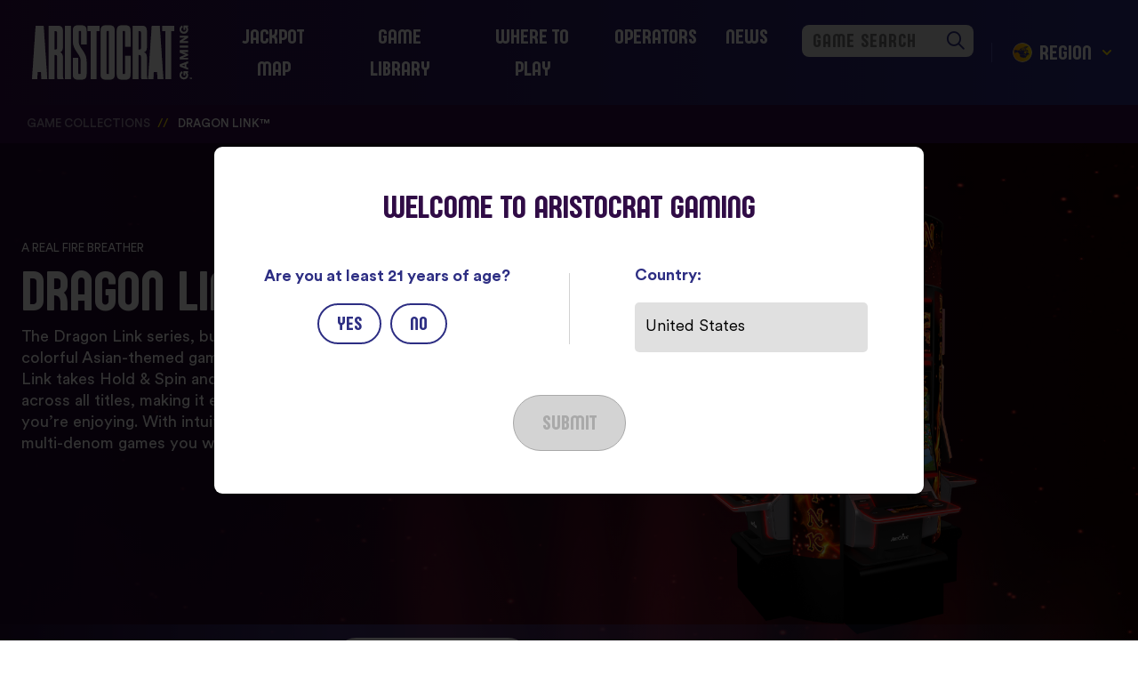

--- FILE ---
content_type: text/html; charset=utf-8
request_url: https://www.aristocratgaming.com/us/slots/game-groups/dragon-link
body_size: 6690
content:
<!doctype html>
<html lang="en">
	<head id="pageHead">
  <script>
	// (function(g,e,o,t,a,r,ge,tl,y,s){
	// g.getElementsByTagName(o)[0].insertAdjacentHTML('afterbegin','<style id="georedirect1605053111987style">body{opacity:0.0 !important;}</style>');
	// s=function(){g.getElementById('georedirect1605053111987style').innerHTML='body{opacity:1.0 !important;}';};
	// t=g.getElementsByTagName(o)[0];y=g.createElement(e);y.async=true;
	// y.src='https://g792337342.co/gr?id=-MLobhm6nHsHpaqZsb6l&refurl='+g.referrer+'&winurl='+encodeURIComponent(window.location);
	// t.parentNode.insertBefore(y,t);y.onerror=function(){s()};
	// georedirect1605053111987loaded=function(redirect){var to=0;if(redirect){to=5000};
	// setTimeout(function(){s();},to)};
	// })(document,'script','head');
  </script>   
  <!-- Required meta tags -->
  <meta charset="utf-8" /><meta name="viewport" content="width=device-width, initial-scale=1, shrink-to-fit=no" />
  <script async="async" src="//consent.trustarc.com/notice?domain=6grlky&c=teconsent&js=nj&noticeType=bb&text=true&gtm=1&pcookie" crossorigin></script>
	 	<!-- Google Tag Manager --> 
	<script>
		(function(w,d,s,l,i){w[l]=w[l]||[];w[l].push({'gtm.start': new Date().getTime(),event:'gtm.js'});var f=d.getElementsByTagName(s)[0], j=d.createElement(s),dl=l!='dataLayer'?'&l='+l:'';j.async=true;j.src= 'https://www.googletagmanager.com/gtm.js?id='+i+dl;f.parentNode.insertBefore(j,f); })(window,document,'script','dataLayer','GTM-NW67SJG');
	</script> 
	<!-- End Google Tag Manager -->
	   <!-- Bootstrap CSS -->
	<link rel="stylesheet" href="https://cdn.jsdelivr.net/npm/bootstrap@4.6.0/dist/css/bootstrap.min.css" integrity="sha384-B0vP5xmATw1+K9KRQjQERJvTumQW0nPEzvF6L/Z6nronJ3oUOFUFpCjEUQouq2+l" crossorigin="anonymous" /><link rel="stylesheet" href="/assets/css/bootstrap-xxl.css?v=31383550" media="all" />
	<script src="https://kit.fontawesome.com/da3c8502ad.js" crossorigin="anonymous"></script>
  <link rel="stylesheet" href="/assets/css/dynamic.css?v=31383550" media="all" /><link rel="stylesheet" href="/assets/css/site.css?v=31383550" media="all" /><link rel="stylesheet" href="/assets/css/site-fonts.css?v=31383550" media="all" /><link rel="stylesheet" href="https://cdn.jsdelivr.net/npm/litepicker/dist/css/litepicker.css" type="text/css" /><link rel="stylesheet" href="https://use.typekit.net/vlv5god.css" /><link href="https://unpkg.com/aos@2.3.1/dist/aos.css" rel="stylesheet" /><link rel="apple-touch-icon" sizes="180x180" href="/assets/favicon/apple-touch-icon.png" /><link rel="icon" type="image/png" sizes="32x32" href="/assets/favicon/favicon-32x32.png" /><link rel="icon" type="image/png" sizes="16x16" href="/assets/favicon/favicon-16x16.png" /><link rel="manifest" href="/assets/favicon/site.webmanifest" />
	<script src="https://code.jquery.com/jquery-3.5.1.min.js" integrity="sha256-9/aliU8dGd2tb6OSsuzixeV4y/faTqgFtohetphbbj0=" crossorigin="anonymous"></script>   
	<meta name="format-detection" content="telephone=no" /><meta name="facebook-domain-verification" content="t80p0ucus5332lik3595fk55nolmht" /><meta name="published" content="2025-12-10T19:23:44.6124412Z" />
    
    
        
    
    
				<title>Dragon Link Casino Games | Find Aristocrat Games Anywhere</title>

<meta name="title" content="Dragon Link Casino Games | Find Aristocrat Games Anywhere"/>
<meta name="description" content="Discover the excitement of Dragon Link and learn how to play these games and more from Aristocrat. Come Play Dragon Link.
"/>
<meta name="keywords" content=""/>
<meta name="assetid" content="12894"/>
<meta name="locale" content="us"/>
<meta property="og:type" content="website"/>
<meta property="og:url" content="https://www.aristocratgaming.com/us/slots/game-groups/dragon-link"/>
<meta property="og:title" content="Dragon Link Casino Games | Find Aristocrat Games Anywhere"/>
<meta property="og:description" content="Discover the excitement of Dragon Link and learn how to play these games and more from Aristocrat. Come Play Dragon Link.
"/>

<meta name="twitter:card" content="summary_large_image"/>
<meta name="twitter:title" content="Dragon Link Casino Games | Find Aristocrat Games Anywhere"/>
<meta name="twitter:description" content="Discover the excitement of Dragon Link and learn how to play these games and more from Aristocrat. Come Play Dragon Link.
"/>


<script>var collection="aristocrat-gaming-live"; </script>
	<script type="application/json" id="cf-geo-data">{"CloudFront-Viewer-Country":"US","CloudFront-Viewer-Country-Name":"","CloudFront-Viewer-Country-Region":"","CloudFront-Viewer-Country-Region-Name":"","CloudFront-Viewer-City":"Columbus","CloudFront-Viewer-Postal-Code":""}</script><title>

</title></head>
  <body class="">
    <noscript><iframe src="https://www.googletagmanager.com/ns.html?id=GTM-NW67SJG" height="0" width="0" style="display:none;visibility:hidden"></iframe></noscript><nav class="navbar navbar-expand-lg navbar-dark fixed-top bg-dark px-0" >	<div class="container-xxl">		<a class="navbar-brand pl-4 pl-lg-0" href="/us/index.aspx">			<object id="animatedLogo" type="image/svg+xml" data="/assets/images/aristocrat-logo-final.svg">			  <img src="/assets/images/aristocrat-logo-final.svg" />			</object>		</a>		<button class="navbar-toggler collapsed pr-4 pr-lg-0" type="button" data-toggle="collapse" data-target="#topnav"			aria-controls="topnav" aria-expanded="false" aria-label="Toggle navigation">			<div class="navTrigger">			   <i></i><i></i><i></i>			</div>		</button>			<div class="nav-game-search-mobile">  					<div class="gameSearch--predictive">  					<label class="d-none">Game</label>  						<div id="nav-game-search-mobile">    						<i id="nav-game-search-mobile-clearInput" class="far fa-search"></i>    						<input class="typeahead" type="text" placeholder="GAME SEARCH">  					</div>				</div>			</div>			<div class="collapse navbar-collapse mt-4 mt-lg-0" id="topnav">			<div class="topnav-container ml-lg-auto">				<ul class="navbar-nav ml-lg-auto text-center text-lg-center">					<li class="nav-item">   <a class="nav-link px-lg-3" href="/us/jackpots"  data-assetid="79071" >Jackpot Map</a></li><li class="nav-item dropdown">    <a class="nav-link aristocrat-dropdown-toggle" href="/us/slots/games/" id="817e1042-dd3a-451d-9451-88e013381666"  data-assetid="13795"  role="button" aria-haspopup="true" aria-expanded="false">Game Library</a>    <div class="dropdown-menu" aria-labelledby="817e1042-dd3a-451d-9451-88e013381666">        <a class="dropdown-item" href="/us/slots/"  data-assetid="12947" >Game Collections</a><a class="dropdown-item" href="/us/slots/game-collections/all-game-groups"  data-assetid="14305" >Game Groups</a><a class="dropdown-item" href="/us/slots/game-collections/nfl-collection"  data-assetid="80831" >NFL Collection</a><a class="dropdown-item" href="/us/slots/game-collections/new-games"  data-assetid="13807" >New Games</a>    </div></li><li class="nav-item">   <a class="nav-link px-lg-3" href="/us/where-to-play"  data-assetid="14185" >Where to Play</a></li><li class="nav-item dropdown">    <a class="nav-link aristocrat-dropdown-toggle" href="/us/casino-operator/" id="24e43e5d-6266-4a56-9887-4bcc9af06573"  data-assetid="14148"  role="button" aria-haspopup="true" aria-expanded="false">Operators</a>    <div class="dropdown-menu" aria-labelledby="24e43e5d-6266-4a56-9887-4bcc9af06573">        <a class="dropdown-item" href="/us/casino-operator/cabinets/"  data-assetid="13661" >Cabinets</a><a class="dropdown-item" href="/us/casino-operator/cx-solutions/"  data-assetid="13882" >CX Solutions</a>    </div></li><li class="nav-item">   <a class="nav-link px-lg-3" href="/us/casino-operator/news/"  data-assetid="14017" >News</a></li>				</ul>				<div class="nav-game-search">  <div class="gameSearch--predictive">  <label class="d-none">Game</label>  <div id="nav-game-search">     <i id="nav-game-search-clearInput" class="far fa-search"></i>     <input class="typeahead" type="text" placeholder="GAME SEARCH">  </div> </div></div>				<div class="regionSelector__menu amCan" data-toggle="modal" data-target="#regionSelector">				   <span style="background-image: url('/assets/images/amcanmapbttn.svg');" class="regionSelector__menu--icon amCan"></span>				   <span style="background-image: url('/assets/images/latammapbttn.svg');" class="regionSelector__menu--icon latAm"></span>				   <span style="background-image: url('/assets/images/emeamapbttn.svg');" class="regionSelector__menu--icon emea"></span>				   <span style="background-image: url('/assets/images/region-selector/asiamapbttn.svg');" class="regionSelector__menu--icon asia"></span>				   <span style="background-image: url('/assets/images/region-selector/anzmapbttn.svg');" class="regionSelector__menu--icon anz"></span>				   <span class="regionSelector__menu--text">REGION </span>					<svg width="10" height="6" viewBox="0 0 10 6" fill="none" xmlns="http://www.w3.org/2000/svg"><path d="M1 1L5 5L9 1" stroke="white" stroke-width="2" stroke-linecap="round" stroke-linejoin="round"/></svg>				</div>			</div>		</div>	</div></nav>

		 <nav class="breadcrumb--outer colorTheme--gold" aria-label="breadcrumb">  <ol class="breadcrumb container-xxl">    <li class="breadcrumb-item"><a href="/us/slots/">Game Collections</a></li>    <li class="breadcrumb-item active" aria-current="page">Dragon Link&trade;</li>  </ol></nav><header id="primaryHero" class="gameGroupHero colorTheme--gold container-fluid p-0 testUpdate" role="hero">    <div class="gameGroupHero__background">      <img class="gameGroupHero__background--image" src="/_product-assets/game-groups-assets/groups/dragon-link/dragon-link-gg_hero-background-image_202012_f.jpg"/>    </div>    <div class="gameGroupHero__inner">        <div class="gameGroupHero__inner--info container-xxl px-4">            <div class="row h-100">                <div class="col-12 h-100 d-flex justify-content-between">                    <div class="gameGroupHero__inner--text-container h-100 d-flex flex-column justify-content-center">                        <h3 class="gameGroupHero__inner--info-eyebrow">A Real Fire Breather</h3>                        <h1 class="gameGroupHero__inner--info-headline">Dragon Link</h1>                        <p class="gameGroupHero__inner--info-description">The Dragon Link series, builds off the Lighting Link platform, adding colorful Asian-themed games and exciting game features. Dragon Link takes Hold & Spin and adds a beautiful Orb trigger symbol across all titles, making it easy to recognize regardless of the game you’re enjoying. With intuitive play and plenty of bonuses, these are multi-denom games you won’t want to miss.</p>                    </div>                    <img data-aos="zoom-in-left" class="gameGroupHero__inner--cabinetLogo align-self-center" src="/_product-assets/game-groups-assets/groups/dragon-link/dragon-link_gg_marsx_in-cabinet-image.png"/>                </div>            </div>        </div>    </div>    <div class="gameHero__whereToPlay testUpdate">	<div class="gameHero__whereToPlay--text container-xxl px-4">             <p><span class="locationIcon"></span> WHERE TO PLAY <span class="gameName">Dragon Link</span>  <span class="whereToplay--input"><input id="where_to_play_zipcode" type="text" placeholder="Location"/><button id="where_to_play_button" data-gameid="GG-274" data-productid="">FIND</button></span></p>  </div></div></header>
<!-- SectionBuilderFS.Render: section=game_group_cards -->
<!-- SectionBuilderFS.Render: section=big_buttons -->
<div class="overviewSections"><div id="" class="gameGroupCards gridTheme--purple py-5">  <div class="container-xxl">    <div class="row">      <div class="col-12">        <h3 class="gameGroupCards__info--headline py-3"></h3>      </div>      <div id="results-container" class="col-12 pb-4" data-stop-flip-logic="">            <div class="featured-games__selected--cards d-flex f-search flex-wrap justify-content-center" data-tag-filters='["custom_ss_game_groups:dragon-link"]' data-template_id="card-template"></div>      </div>    </div>  </div></div><div id="" class="bigButtons py-md-5 py-3">    <div class="container-xxl">        <div class="row">            <div class="col-12">                <h3 class="py-4">Related Collections</h3>            </div>        </div>        <div class="row justify-content-center">            <div class="bigButtons__item col-12 col-md-6 col-lg-4 pb-4">    <div onclick="location.href='/us/slots/game-collections/new-games';" class="bigButtons__item--card colorTheme--purpleRain">        <img src="/_product-assets/game-groups-assets/collections/character-with-ace-4-buttons/right/buffalo-chief_gt_character-w-ace-right-button_202010_f.png"/>        <div class="bigButtons__item--card-textBox">            <h4 class="px-3 mx-auto text-center text-white">New Games</h4>        </div>    </div></div><div class="bigButtons__item col-12 col-md-6 col-lg-4 pb-4">    <div onclick="location.href='/us/slots/game-collections/player-favorite-games';" class="bigButtons__item--card colorTheme--rosesRed">        <img src="/_product-assets/game-groups-assets/collections/character-with-ace-4-buttons/miss-kitty2_gt_character-w-ace-bigbutton_202010_f.png"/>        <div class="bigButtons__item--card-textBox">            <h4 class="px-3 mx-auto text-center text-white">Licensed Games</h4>        </div>    </div></div><div class="bigButtons__item col-12 col-md-6 col-lg-4 pb-4">    <div onclick="location.href='/us/slots/game-collections/aristocrat-characters';" class="bigButtons__item--card colorTheme--seaBreeze">        <img src="/_product-assets/game-groups-assets/collections/character-with-ace-4-buttons/right/lepricoin_gt_character-w-ace-right-button_202010_f.png"/>        <div class="bigButtons__item--card-textBox">            <h4 class="px-3 mx-auto text-center text-white">Aristocrat Characters</h4>        </div>    </div></div>        </div>    </div></div></div>

	 <template  id="card-template"> <div class="card mb-3" data-analytics-id="{{custom_s_analytics_id}}" data-card-type="{{custom_s_type}}" data-crownpeak-id="{{id}}">        <div class="flip-card">            <div class="flip-card__inner">                <div class="flip-card__inner--front">                    <div class="flip-card--face front__face">                        <img src="{{custom_s_card_front_image}}">                    </div>                </div>                <div class="flip-card__inner--back">                    <div class="flip-card--face back__face">                        <img src="{{custom_s_card_back_image}}">                        <div class="back__face--aboutText">                            <h2>{{encodeMyString custom_s_display_name}}</h2>                            <p>{{encodeMyString custom_s_card_text}}</p>                        </div>                        <div class="back__face--moreButton justify-content-center align-items-center" data-link="{{custom_s_url}}">                            <span>LEARN MORE &nbsp;&rarr;</span>                        </div>                    </div>                </div>            </div>        </div>      </div></template><div class="regionSelector__modal modal fade" id="regionSelector" tabindex="-1" aria-labelledby="regionSelectorLabel" aria-hidden="true">  <div class="modal-dialog modal-dialog-centered modal-lg ">    <div class="modal-content regionSelector__modal--inner">      <div class="modal-body">        <div class="container">          <div class="row mb-3">            <div class="col-12 text-center">              <h2>PICK YOUR REGION</h2>            </div>          </div>          <div class="row">            <div class="col-12">              <div class="regionSelector__modal--mapSelector">                <img class="regionSelector__modal--mapSelector--map" src="/assets/images/region-selector/earth.png">                <button data-dismiss="modal" style="background-image: url('/assets/images/region-selector/amcanbttn.svg');" class="amCan"></button>                <button data-dismiss="modal" style="background-image: url('/assets/images/region-selector/latambttn.svg');" class="latAm"></button>                <button data-dismiss="modal" style="background-image: url('/assets/images/region-selector/emeabttn.svg');" class="emea"></button>                <button data-dismiss="modal" style="background-image: url('/assets/images/region-selector/asiabttn.svg');" class="asia"></button>                <button data-dismiss="modal" style="background-image: url('/assets/images/region-selector/anzbttn.svg');" class="anz"></button>              </div>            </div>          </div>          <div class="row mt-3 justify-content-center">              <div class="col-12 col-lg-10 flex-wrap d-flex justify-content-center align-items-center flex-lg-row flex-column p-0">                <button data-dismiss="modal" class="regionSelector__modal--region amCan mb-1 mr-lg-3">North America</button>                <button data-dismiss="modal" class="regionSelector__modal--region latAm mb-1 mr-lg-3">Latin America</button>                <button data-dismiss="modal" class="regionSelector__modal--region emea mb-1">Europe, Middle East & Africa</button>                <button data-dismiss="modal" class="regionSelector__modal--region asia mb-1 mr-lg-3">Asia</button>                <button data-dismiss="modal" class="regionSelector__modal--region anz mb-1 mr-lg-3">Australia & New Zealand</button>              </div>          </div>        </div>      </div>    </div>  </div></div><footer><div class="container-xxl">    <div class="row py-5">        <div class="col-12 col-md-6">            <div class="row">                <div class="primary col">                    <ul class="nav flex-column">  <li class="nav-item">   <a class="nav-link px-lg-3" href="https://www.aristocrat.com/sustainability/responsible-gameplay/" >Responsible Gameplay</a></li><li class="nav-item">   <a class="nav-link px-lg-3" href="/us/slots/"  data-assetid="12947" >Game Library</a></li><li class="nav-item">   <a class="nav-link px-lg-3" href="/us/where-to-play"  data-assetid="14185" >Where To Play</a></li></ul>                </div>                  <div class="secondary col-6 col-sm-7">	            <div class="row">		       <div class="col-12 col-sm-6">			<ul class="nav flex-column">  <li class="nav-item">   <a class="nav-link px-lg-3" href="/us/contact"  data-assetid="14252" >Contact</a></li><li class="nav-item">   <a class="nav-link px-lg-3" href="/us/casino-operator/news/"  data-assetid="14017" >News</a></li><li class="nav-item">   <a class="nav-link px-lg-3" href="https://aristocrat.wd3.myworkdayjobs.com/AristocratExternalCareersSite/"  data-assetid="14017" >Careers</a></li></ul>		     </div>		  <div class="col-12 col-sm-6">			<ul class="nav flex-column">  <li class="nav-item">   <a class="nav-link px-lg-3" href="https://www.aristocrat.com" >Aristocrat Corporate</a></li><li class="nav-item">   <a class="nav-link px-lg-3" href="https://aristocratleisurelimited.gcs-web.com/" >Investors</a></li><li class="nav-item">   <a class="nav-link px-lg-3" href="/us/privacy"  data-assetid="13959" >Privacy Notice</a></li><li class="nav-item">   <a class="nav-link px-lg-3" href="https://www.aristocrat.com/anti-modern-slavery/"  data-assetid="13959" >Anti-modern Slavery</a></li></ul>                        <ul class="nav flex-column">                             <li class="nav-item"><div class="nav-link px-lg-4"><div id="teconsent"</div></div></li>                        </ul>  		   </div>	         </div>              </div>            </div>        </div>        <div class="col-12 col-md-6 text-md-right text-center socialLinks pt-4 pt-md-0">            <!-- Facebook --><a target="_blank" href="https://www.facebook.com/aristocratslots"><i class="fa-brands fa-facebook-f"></i></a><!-- YouTube --><a target="_blank" href="https://www.youtube.com/user/aristocratslots"><i class="fa-brands fa-youtube"></i></a><!-- LinkedIn --><a target="_blank" href="https://www.linkedin.com/company/aristocrat-gaming"><i class="fa-brands fa-linkedin"></i></a><!-- Instagram --><a target="_blank" href="https://www.instagram.com/aristocratgaming"><i class="fa-brands fa-instagram"></i></a>        </div>    </div>    <div id="copyrightRow" class="row py-4">        <div class="col-12 col-sm-6">            <ul class="nav">                <li class="nav-item">   <a class="nav-link px-lg-3" href="/us/terms-of-use"  data-assetid="13961" >Terms of Use</a></li><li class="nav-item">   <a class="nav-link px-lg-3" href="/us/ip-notice"  data-assetid="14707" >IP Notice</a></li><li class="nav-item">   <a class="nav-link px-lg-3" href="/us/patents"  data-assetid="14706" >Patents</a></li><li class="nav-item">   <a class="nav-link px-lg-3" href="/us/end-user-license-agreement"  data-assetid="69031" >EULA</a></li>            </ul>        </div>        <div class="col-12 col-sm-6 text-sm-right pt-3 pt-sm-0 pl-4 pl-sm-0"">           <p>&copy;2025 Aristocrat Technologies Australia PTY LTD. <span class="nobreak testing">All Rights Reserved.</span></p>           <p>Gambling problem? <span class="nobreak">Please contact the</span> <span class="nobreak">U.S. National Problem Gambling Helpline</span> <span class="nobreak">at 1-800-GAMBLER.</span><br> <span class="nobreak">NY 877-8-HOPENY</span> <span class="nobreak">or text HOPENY 467369.</span></p>           <p>For 21+.</p>        </div>    </div></div><div id="consent_blackbar"></div></footer>
<div id="AristocratAgeGate" class="modal fade show" tabindex="-1" data-keyboard="false" data-backdrop="static" role="dialog" aria-labelledby="gridModalLabel">  <div class="AristocratAgeGate modal-dialog modal-dialog-centered modal-lg" role="document">    <div class="AristocratAgeGate__content modal-content p-sm-5 px-3 py-5">      <div class="modal-body p-0">        <div class="container-fluid AristocratAgeGate__content--info">          <div class="row">            <div class="col-12 text-center">              <h2>Welcome to Aristocrat Gaming</h2>            </div>          </div>          <div class="row justify-content-center my-sm-5 my-4">            <div class="col-12">              <div class="row justify-content-md-between align-items-center">                <div class="col-12 col-lg-5 text-center p-0">                  <p class="AristocratAgeGate__content--info--ageSelectionText">Are you at least 21 years of age?</p>                  <div class="AristocratAgeGate__content--ageButtons d-flex justify-content-center">                    <input type="radio" id="yes" name="ageVerification" class="radio-button">                    <label for="yes" class="radio-label">Yes</label>                    <input type="radio" id="no" name="ageVerification" class="radio-button">                    <label for="no" class="radio-label">No</label>                  </div>                </div>                <div class="center-border d-inline-flex"></div>                <div class="col-12 col-lg-5">                  <div class="countryForm">                    <div class="formLabels">Country:</div>                    <div id="prefetch">                      <input value="United States" class="typeahead" type="text" placeholder="Enter your country of origin...">                    </div>                  </div>                </div>              </div>            </div>          </div>          <div class="row">            <div class="col-12 text-center">              <input data.country="" type="submit" value="SUBMIT" placeholder="SUBMIT" disabled>            </div>          </div>        </div>      </div>    </div>  </div></div>
    
    <script src="https://cdn.jsdelivr.net/npm/bootstrap@4.6.0/dist/js/bootstrap.bundle.min.js" integrity="sha384-Piv4xVNRyMGpqkS2by6br4gNJ7DXjqk09RmUpJ8jgGtD7zP9yug3goQfGII0yAns" crossorigin="anonymous"></script>
    <script type="text/javascript" src="//cdn.jsdelivr.net/npm/slick-carousel@1.8.1/slick/slick.min.js"></script>    
    <script src="https://searchg2-assets.crownpeak.net/crownpeak.searchg2-1.0.3.js"></script>
		<script src="https://cdn.jsdelivr.net/npm/dayjs"></script>
    <script src="https://cdn.jsdelivr.net/npm/dayjs/plugin/utc.js"></script>
    <script src="https://cdnjs.cloudflare.com/ajax/libs/moment.js/2.22.2/moment.min.js"></script>
    <script src="https://cdn.jsdelivr.net/npm/litepicker/dist/bundle.js"></script>  
    <script src="https://cdnjs.cloudflare.com/ajax/libs/handlebars.js/4.7.7/handlebars.min.js" integrity="sha512-RNLkV3d+aLtfcpEyFG8jRbnWHxUqVZozacROI4J2F1sTaDqo1dPQYs01OMi1t1w9Y2FdbSCDSQ2ZVdAC8bzgAg==" crossorigin="anonymous"></script>
    <script src="https://unpkg.com/aos@2.3.1/dist/aos.js"></script>    
       <!-- Move to header jquery to 3.5.1.min testing-->
		
	
    <script src="/assets/js/tag_search.js?v=31383550"></script>
    <script src="/assets/js/typeahead.bundle.min.js?v=31383550"></script>
	<script src="/assets/js/top_nav_game_search.js?v=31383550"></script>
    <script src="/assets/js/news_feed.js?v=31383550"></script>    
    <script src="/assets/js/site.js?v=31383550"></script>
  </body>
</html>

--- FILE ---
content_type: text/css
request_url: https://www.aristocratgaming.com/assets/css/dynamic.css?v=31383550
body_size: 400
content:
.evidon-prefdiag-overlay {
  z-index: 10;
}
.plusSign {
  background-image: url('/assets/images/plussign.svg');
  height: 40px;
  width: 40px;
  background-size: cover;
}
.closeButton {
  background-image: url('/assets/images/closebutton.svg');
  height: 40px;
  width: 40px;
  background-size: cover;
}
.colorTheme--pink .gameHero__whereToPlay .locationIcon,
.colorTheme--pink .heroElementFullWidth__whereToPlay .locationIcon,
.colorTheme--pink .NFLheroElementFullWidth__whereToPlay .locationIcon {
  background-image: url('/assets/images/locationicon-pink.svg'); 
}
.colorTheme--teal .gameHero__whereToPlay .locationIcon,
.colorTheme--teal .heroElementFullWidth__whereToPlay .locationIcon,
.colorTheme--teal .NFLheroElementFullWidth__whereToPlay .locationIcon {
  background-image: url('/assets/images/locationicon-teal.svg'); 
}
.colorTheme--gold .gameHero__whereToPlay .locationIcon,
.colorTheme--gold .heroElementFullWidth__whereToPlay .locationIcon,
.colorTheme--gold .NFLheroElementFullWidth__whereToPlay .locationIcon {
  background-image: url('/assets/images/locationicon-gold.svg'); 
}
.cardCarousel .slick-next:before {
  content: "\f054"!important;
}
.cardCarousel .slick-prev:before {
  content: "\f053"!important;
}
@media (max-width: 649.98px) {
  .cardCarousel__slider .card.slick-active .flip-card__inner--front:after {
    background-image: url('/assets/images/back_arrow.svg');
  }
}
#primaryHero.hideHero {
   display:none!important;
}
.learningFocus__sideNav--links .navLinks .pillarSection button:not(.collapsed) i::before,
.pillarFocus__sideNav--links .navLinks .pillarSection button:not(.collapsed) i:before {
   content: "\f068"!important;;
}
.all-games__search #filters .filter-section-toggle.collapsed i:before,
.all-cabinets__search #filters .filter-section-toggle.collapsed i:before {
    content: "\f067"!important;
}

--- FILE ---
content_type: text/css
request_url: https://www.aristocratgaming.com/assets/css/site.css?v=31383550
body_size: 56258
content:
@charset "UTF-8";
.fadeInRight {
  animation-name: fadeInRight;
}
@keyframes fadeInRight {
  from {
    opacity: 0;
    transform: translate3d(100%, 0, 0);
  }
  to {
    opacity: 1;
    transform: translate3d(0, 0, 0);
  }
}
.animated {
  animation-duration: 0.5s;
  animation-fill-mode: both;
}
.colorTheme--pink .breadcrumb .breadcrumb-item + .breadcrumb-item::before,
.colorTheme--pink .gameHero__whereToPlay--text span.gameName,
.colorTheme--pink .gameHero__inner--info-eyebrow,
.colorTheme--pink .cabinetHero__inner--info-eyebrow,
.colorTheme--pink .overview-2col--text h3, .colorTheme--pink.overview-1col h3 {
  color: #e50f7c;
}
.colorTheme--pink .nav-link.active {
  border-bottom-color: #e50f7c !important;
}
.colorTheme--pink.cardCarousel .slick-prev:before, .colorTheme--pink.cardCarousel .slick-next:before {
  color: #e50f7c;
}
.colorTheme--pink.spotlight-1col-cta {
  background-image: linear-gradient(90deg, #e83f40 0%, #e50f7c 100%);
}
@media (min-width: 768px) {
  .colorTheme--pink.overview-2col.colorBG.columnOrder--mediaStart {
    background: linear-gradient(90deg, #e83f40 0%, #e50f7c 50%, #300c46 50%, #300c46 100%);
  }
}
@media (max-width: 767.98px) {
  .colorTheme--pink.overview-2col.colorBG.columnOrder--mediaStart .row > .col-12:first-of-type {
    background-image: linear-gradient(90deg, #e83f40 0%, #e50f7c 100%);
  }
  .colorTheme--pink.overview-2col.colorBG.columnOrder--mediaStart .row > .col-12:last-of-type {
    background-color: #300c46;
  }
}
@media (min-width: 768px) {
  .colorTheme--pink.overview-2col.colorBG.columnOrder--mediaEnd {
    background: linear-gradient(90deg, #300c46 0%, #300c46 50%, #e50f7c 50%, #e83f40 100%);
  }
}
@media (max-width: 767.98px) {
  .colorTheme--pink.overview-2col.colorBG.columnOrder--mediaEnd .row > .col-12:first-of-type {
    background-image: linear-gradient(90deg, #e83f40 0%, #e50f7c 100%);
  }
  .colorTheme--pink.overview-2col.colorBG.columnOrder--mediaEnd .row > .col-12:last-of-type {
    background-color: #300c46;
  }
}
.colorTheme--pink.overview-2col-promo .overview-2col-promo__cta--text h4, .colorTheme--pink.overview-2col-promo .overview-2col-promo__cta--text p {
  color: #ffffff;
}
.colorTheme--pink.overview-2col-promo .overview-2col-promo__cta--text h3 {
  color: #2d2e83;
}
.colorTheme--pink.overview-2col-promo .overview-2col-promo__cta--text a {
  color: #ffffff;
  background-color: #2d2e83;
}
@media (min-width: 768px) {
  .colorTheme--pink.overview-2col-promo.columnOrder--mediaStart {
    background: linear-gradient(90deg, #ffffff 0%, #ffffff 49%, #e50f7c 49%, #e83f40 100%);
  }
}
@media (max-width: 767.98px) {
  .colorTheme--pink.overview-2col-promo.columnOrder--mediaStart .row > .col-12:last-of-type {
    background-image: linear-gradient(90deg, #e83f40 0%, #e50f7c 100%);
  }
}
@media (min-width: 768px) {
  .colorTheme--pink.overview-2col-promo.columnOrder--mediaEnd {
    background: linear-gradient(90deg, #e83f40 0%, #e50f7c 51%, #ffffff 49%, #ffffff 100%);
  }
}
@media (max-width: 767.98px) {
  .colorTheme--pink.overview-2col-promo.columnOrder--mediaEnd .row > .col-12:last-of-type {
    background-image: linear-gradient(90deg, #e83f40 0%, #e50f7c 100%);
  }
}
.colorTheme--pink.heroElementFullWidth .heroElementFullWidth__inner--info--eyebrow, .colorTheme--pink.heroElementFullWidth .heroElementFullWidth__whereToPlay--text .gameName {
  color: #e50f7c;
}
.colorTheme--pink .gradientButton {
  background-image: linear-gradient(to right, #e50f7c 0%, #e83f40 51%, #e50f7c 100%);
  color: #ffffff;
}
.colorTheme--teal .breadcrumb .breadcrumb-item + .breadcrumb-item::before,
.colorTheme--teal .gameHero__whereToPlay--text span.gameName,
.colorTheme--teal .gameHero__inner--info-eyebrow,
.colorTheme--teal .cabinetHero__inner--info-eyebrow,
.colorTheme--teal .overview-2col--text h3,
.colorTheme--teal .overview-1col h3,
.colorTheme--teal .heroElementSplit__col--info h3 {
  color: #2bc1fd;
}
.colorTheme--teal .nav-link.active {
  border-bottom-color: #2bc1fd !important;
}
.colorTheme--teal.cardCarousel .slick-prev:before, .colorTheme--teal.cardCarousel .slick-next:before {
  color: #2bc1fd;
}
.colorTheme--teal.spotlight-1col-cta {
  background-image: linear-gradient(90deg, #00a19a 0%, #47bbec 100%);
}
@media (min-width: 768px) {
  .colorTheme--teal.overview-2col.colorBG.columnOrder--mediaStart {
    background: linear-gradient(90deg, #00a19a 0%, #2bc1fd 50%, #300c46 50%, #300c46 100%);
  }
}
@media (max-width: 767.98px) {
  .colorTheme--teal.overview-2col.colorBG.columnOrder--mediaStart .row > .col-12:first-of-type {
    background-image: linear-gradient(90deg, #00a19a 0%, #47bbec 100%);
  }
  .colorTheme--teal.overview-2col.colorBG.columnOrder--mediaStart .row > .col-12:last-of-type {
    background-color: #300c46;
  }
}
@media (min-width: 768px) {
  .colorTheme--teal.overview-2col.colorBG.columnOrder--mediaEnd {
    background: linear-gradient(90deg, #300c46 0%, #300c46 50%, #00a19a 50%, #2bc1fd 100%);
  }
}
@media (max-width: 767.98px) {
  .colorTheme--teal.overview-2col.colorBG.columnOrder--mediaEnd .row > .col-12:first-of-type {
    background-image: linear-gradient(90deg, #00a19a 0%, #47bbec 100%);
  }
  .colorTheme--teal.overview-2col.colorBG.columnOrder--mediaEnd .row > .col-12:last-of-type {
    background-color: #300c46;
  }
}
.colorTheme--teal.overview-2col-promo .overview-2col-promo__cta--text h4, .colorTheme--teal.overview-2col-promo .overview-2col-promo__cta--text p {
  color: #300c46;
}
.colorTheme--teal.overview-2col-promo .overview-2col-promo__cta--text h3 {
  color: #2d2e83;
}
.colorTheme--teal.overview-2col-promo .overview-2col-promo__cta--button {
  color: #ffffff;
  background-color: #300c46;
  transition: all 0.25s ease-out;
}
.colorTheme--teal.overview-2col-promo .overview-2col-promo__cta--button:hover, .colorTheme--teal.overview-2col-promo .overview-2col-promo__cta--button:focus {
  background-color: #2d2e83;
}
@media (min-width: 768px) {
  .colorTheme--teal.overview-2col-promo.columnOrder--mediaStart {
    background: linear-gradient(90deg, #ffffff 0%, #ffffff 49%, #00a19a 49%, #2bc1fd 100%);
  }
}
@media (max-width: 767.98px) {
  .colorTheme--teal.overview-2col-promo.columnOrder--mediaStart .row > .col-12:last-of-type {
    background-image: linear-gradient(90deg, #00a19a 0%, #47bbec 100%);
  }
}
@media (min-width: 768px) {
  .colorTheme--teal.overview-2col-promo.columnOrder--mediaEnd {
    background: linear-gradient(90deg, #00a19a 0%, #2bc1fd 51%, #ffffff 51%, #ffffff 100%);
  }
}
@media (max-width: 767.98px) {
  .colorTheme--teal.overview-2col-promo.columnOrder--mediaEnd .row > .col-12:last-of-type {
    background-image: linear-gradient(90deg, #00a19a 0%, #47bbec 100%);
  }
}
.colorTheme--teal.heroElementFullWidth .heroElementFullWidth__inner--info--eyebrow, .colorTheme--teal.heroElementFullWidth .heroElementFullWidth__whereToPlay--text .gameName {
  color: #2bc1fd;
}
.colorTheme--teal .gradientButton {
  background-image: linear-gradient(to right, #00a19a 0%, #47bbec 51%, #00a19a 100%);
  color: #300c46;
}
.colorTheme--gold .breadcrumb .breadcrumb-item + .breadcrumb-item::before,
.colorTheme--gold .gameHero__whereToPlay--text span.gameName,
.colorTheme--gold .gameHero__inner--info-eyebrow,
.colorTheme--gold .cabinetHero__inner--info-eyebrow,
.colorTheme--gold .overview-2col--text h3,
.colorTheme--gold .overview-1col h3,
.colorTheme--gold .heroElementSplit__col--info h3 {
  color: #ffe000;
}
.colorTheme--gold .nav-link.active {
  border-bottom-color: #ffe000 !important;
}
.colorTheme--gold.cardCarousel .slick-prev:before, .colorTheme--gold.cardCarousel .slick-next:before {
  color: #ff9b00;
}
.colorTheme--gold.spotlight-1col-cta, .colorTheme--gold.revMax__hero {
  background-image: linear-gradient(90deg, #ff9b00 0%, #ffe000 100%);
}
@media (min-width: 768px) {
  .colorTheme--gold.overview-2col.colorBG.columnOrder--mediaStart {
    background: linear-gradient(90deg, #ff9b00 0%, #ffe000 50%, #300c46 50%, #300c46 100%);
  }
}
@media (max-width: 767.98px) {
  .colorTheme--gold.overview-2col.colorBG.columnOrder--mediaStart .row > .col-12:first-of-type {
    background-image: linear-gradient(90deg, #ff9b00 0%, #ffe000 100%);
  }
  .colorTheme--gold.overview-2col.colorBG.columnOrder--mediaStart .row > .col-12:last-of-type {
    background-color: #300c46;
  }
}
@media (min-width: 768px) {
  .colorTheme--gold.overview-2col.colorBG.columnOrder--mediaEnd {
    background: linear-gradient(90deg, #300c46 0%, #300c46 50%, #ffe000 50%, #ff9b00 100%);
  }
}
@media (max-width: 767.98px) {
  .colorTheme--gold.overview-2col.colorBG.columnOrder--mediaEnd .row > .col-12:first-of-type {
    background-image: linear-gradient(90deg, #ff9b00 0%, #ffe000 100%);
  }
  .colorTheme--gold.overview-2col.colorBG.columnOrder--mediaEnd .row > .col-12:last-of-type {
    background-color: #300c46;
  }
}
.colorTheme--gold.overview-2col-promo .overview-2col-promo__cta--text h4, .colorTheme--gold.overview-2col-promo .overview-2col-promo__cta--text p {
  color: #300c46;
}
.colorTheme--gold.overview-2col-promo .overview-2col-promo__cta--text h3 {
  color: #2d2e83;
}
.colorTheme--gold.overview-2col-promo .overview-2col-promo__cta--button {
  color: #ffffff;
  background-color: #300c46;
  transition: all 0.25s ease-out;
}
.colorTheme--gold.overview-2col-promo .overview-2col-promo__cta--button:focus, .colorTheme--gold.overview-2col-promo .overview-2col-promo__cta--button:hover {
  background-color: #2d2e83;
}
@media (min-width: 768px) {
  .colorTheme--gold.overview-2col-promo.columnOrder--mediaStart {
    background: linear-gradient(90deg, #ffffff 0%, #ffffff 49%, #ff9b00 49%, #ffe000 100%);
  }
}
@media (max-width: 767.98px) {
  .colorTheme--gold.overview-2col-promo.columnOrder--mediaStart .row > .col-12:last-of-type {
    background-image: linear-gradient(90deg, #ff9b00 0%, #ffe000 100%);
  }
}
@media (min-width: 768px) {
  .colorTheme--gold.overview-2col-promo.columnOrder--mediaEnd {
    background: linear-gradient(90deg, #ff9b00 0%, #ffe000 51%, #ffffff 51%, #ffffff 100%);
  }
}
@media (max-width: 767.98px) {
  .colorTheme--gold.overview-2col-promo.columnOrder--mediaEnd .row > .col-12:last-of-type {
    background-image: linear-gradient(90deg, #ff9b00 0%, #ffe000 100%);
  }
}
.colorTheme--gold.heroElementFullWidth .heroElementFullWidth__inner--info--eyebrow, .colorTheme--gold.heroElementFullWidth .heroElementFullWidth__whereToPlay--text .gameName {
  color: #ffe000;
}
.colorTheme--gold .gradientButton {
  background-image: linear-gradient(to right, #ff9b00 0%, #ffe000 51%, #ff9b00 100%);
  color: #300c46;
}
.colorTheme--purpleRain.bigButtons__item--card {
  background-image: linear-gradient(to right, #300c46 0%, #2d2e83 51%, #300c46 100%);
}
.colorTheme--purpleRain.makeItYourGame__Results__teams, .colorTheme--purpleRain.nflKickOff__picks, .colorTheme--purpleRain.NFLheroElementFullWidth__inner--video--wrapper, .colorTheme--purpleRain.heroElementSplit__col, .colorTheme--purpleRain.bandButton, .colorTheme--purpleRain.cxSolutionsMain__hero, .colorTheme--purpleRain.learningSolutionsMain__hero, .colorTheme--purpleRain.learningSolutionsParent__hero, .colorTheme--purpleRain.learningFocus__hero, .colorTheme--purpleRain.pillarFocus__hero, .colorTheme--purpleRain.Spotlight-ColoredBG-2Across-CTA, .colorTheme--purpleRain .Spotlight-Tall-3Across__tallButton {
  background-image: linear-gradient(90deg, #300c46 0%, #2d2e83 100%);
  color: #ffffff;
}
.colorTheme--purpleRain .learningFocus__hero--title {
  color: #2bc1fd;
}
.colorTheme--purpleRain .learningFocus__hero--title + h2 {
  color: #ffffff;
}
.colorTheme--purpleRain .pillarFocus__hero--title {
  color: #e50f7c;
}
.colorTheme--purpleRain .pillarFocus__hero--title + h2 {
  color: #ffffff;
}
.colorTheme--purpleRain .ctaEyebrow {
  color: #2bc1fd;
}
.colorTheme--purpleRain .ctaHeadline {
  color: #ffffff;
}
.colorTheme--purpleRain .ctaText {
  color: #ffffff;
}
.colorTheme--purpleRain .ctaButton {
  color: #ffffff;
  transition: all 0.25s ease-out;
  background-color: #2bc1fd;
}
.colorTheme--purpleRain .ctaButton:focus, .colorTheme--purpleRain .ctaButton:hover {
  background-color: #2d2e83;
}
.colorTheme--purpleRain .Spotlight-Tall-3Across__smallButton {
  background-color: #2d2e83;
  border-bottom: 3px solid #2d2e83;
}
.colorTheme--purpleRain.Spotlight-Tall-3Across__Button:hover .Spotlight-Tall-3Across__smallButton a, .colorTheme--purpleRain.Spotlight-Tall-3Across__Button:focus .Spotlight-Tall-3Across__smallButton a {
  color: #2d2e83;
}
.colorTheme--purpleRain .Spotlight-Tall-3Across__tallButton--overlayText {
  background-color: rgba(45, 46, 131, 0.75);
}
.colorTheme--purpleRain.Spotlight-AceCharacter-2Across-CTA .Spotlight-AceCharacter-2Across-CTA__text {
  background-image: linear-gradient(90deg, #300c46 0%, #2d2e83 100%);
}
.colorTheme--purpleRain.learningFocus__learnMore--linkButton a {
  color: #ffffff;
  background-image: linear-gradient(to right, #300c46 0%, #2d2e83 51%, #300c46 100%);
}
.colorTheme--rosesRed.bigButtons__item--card {
  background-image: linear-gradient(to right, #e50f7c 0%, #e83f40 51%, #e50f7c 100%);
}
.colorTheme--rosesRed.heroElementSplit__col, .colorTheme--rosesRed.bandButton, .colorTheme--rosesRed.cxSolutionsMain__hero, .colorTheme--rosesRed.learningSolutionsMain__hero, .colorTheme--rosesRed.learningSolutionsParent__hero, .colorTheme--rosesRed.learningFocus__hero, .colorTheme--rosesRed.pillarFocus__hero, .colorTheme--rosesRed.Spotlight-ColoredBG-2Across-CTA, .colorTheme--rosesRed .Spotlight-Tall-3Across__tallButton, .colorTheme--rosesRed.Spotlight-MediaLeftCenter-CTA {
  background-image: linear-gradient(90deg, #e83f40 0%, #e50f7c 100%);
  color: #ffffff;
}
.colorTheme--rosesRed .learningFocus__hero--title {
  color: #2bc1fd;
}
.colorTheme--rosesRed .learningFocus__hero--title + h2 {
  color: #ffffff;
}
.colorTheme--rosesRed .pillarFocus__hero--title {
  color: #2bc1fd;
}
.colorTheme--rosesRed .pillarFocus__hero--title + h2 {
  color: #ffffff;
}
.colorTheme--rosesRed .ctaHeadline {
  color: #ffffff;
}
.colorTheme--rosesRed .ctaText {
  color: #ffffff;
}
.colorTheme--rosesRed .ctaButton {
  color: #ffffff;
  background-color: #300c46;
}
.colorTheme--rosesRed .Spotlight-Tall-3Across__smallButton {
  background-color: #e50f7c;
  border-bottom: 3px solid #e50f7c;
}
.colorTheme--rosesRed.Spotlight-Tall-3Across__Button:hover .Spotlight-Tall-3Across__smallButton a, .colorTheme--rosesRed.Spotlight-Tall-3Across__Button:focus .Spotlight-Tall-3Across__smallButton a {
  color: #e50f7c;
}
.colorTheme--rosesRed .Spotlight-Tall-3Across__tallButton--overlayText {
  background-color: rgba(229, 15, 124, 0.75);
}
.colorTheme--rosesRed.Spotlight-AceCharacter-2Across-CTA .Spotlight-AceCharacter-2Across-CTA__text {
  background-image: linear-gradient(90deg, #e83f40 0%, #e50f7c 100%);
}
.colorTheme--rosesRed.learningFocus__learnMore--linkButton a {
  color: #ffffff;
  background-image: linear-gradient(to right, #e50f7c 0%, #e83f40 51%, #e50f7c 100%);
}
.colorTheme--seaBreeze.bigButtons__item--card {
  background-image: linear-gradient(to right, #00a19a 0%, #47bbec 51%, #00a19a 100%);
}
.colorTheme--seaBreeze.makeItYourGame__hero--bottomSection, .colorTheme--seaBreeze.nflKickOff:after, .colorTheme--seaBreeze.makeItYourGame__Results:after, .colorTheme--seaBreeze.heroElementSplit__col, .colorTheme--seaBreeze.bandButton, .colorTheme--seaBreeze.cxSolutionsMain__hero, .colorTheme--seaBreeze.learningSolutionsMain__hero, .colorTheme--seaBreeze.learningSolutionsParent__hero, .colorTheme--seaBreeze.learningFocus__hero, .colorTheme--seaBreeze.pillarFocus__hero, .colorTheme--seaBreeze.Spotlight-ColoredBG-2Across-CTA, .colorTheme--seaBreeze .Spotlight-Tall-3Across__tallButton, .colorTheme--seaBreeze.Spotlight-MediaLeftCenter-CTA {
  background-image: linear-gradient(90deg, #00a19a 0%, #47bbec 100%);
  color: #ffffff;
}
.colorTheme--seaBreeze .learningFocus__hero--title {
  color: #2d2e83;
}
.colorTheme--seaBreeze .learningFocus__hero--title + h2 {
  color: #300c46;
}
.colorTheme--seaBreeze .pillarFocus__hero--title {
  color: #2d2e83;
}
.colorTheme--seaBreeze .pillarFocus__hero--title + h2 {
  color: #300c46;
}
.colorTheme--seaBreeze .ctaHeadline {
  color: #ffffff;
}
.colorTheme--seaBreeze .ctaText {
  color: #ffffff;
}
.colorTheme--seaBreeze .ctaButton {
  color: #ffffff;
  background-color: #300c46;
}
.colorTheme--seaBreeze .Spotlight-Tall-3Across__smallButton {
  background-color: #2bc1fd;
  border-bottom: 3px solid #2bc1fd;
}
.colorTheme--seaBreeze.Spotlight-Tall-3Across__Button:focus .Spotlight-Tall-3Across__smallButton a, .colorTheme--seaBreeze.Spotlight-Tall-3Across__Button:hover .Spotlight-Tall-3Across__smallButton a {
  color: #2bc1fd;
}
.colorTheme--seaBreeze .Spotlight-Tall-3Across__tallButton--overlayText {
  background-color: rgba(43, 193, 253, 0.75);
}
.colorTheme--seaBreeze.Spotlight-AceCharacter-2Across-CTA .Spotlight-AceCharacter-2Across-CTA__text {
  background-image: linear-gradient(90deg, #00a19a 0%, #47bbec 100%);
}
.colorTheme--seaBreeze.learningFocus__learnMore--linkButton a {
  color: #ffffff;
  background-image: linear-gradient(to right, #00a19a 0%, #47bbec 51%, #00a19a 100%);
}
.colorTheme--riseShine.bigButtons__item--card {
  background-image: linear-gradient(to right, #ff9b00 0%, #ffe000 51%, #ff9b00 100%);
}
.colorTheme--riseShine.heroElementSplit__col, .colorTheme--riseShine.bandButton, .colorTheme--riseShine.cxSolutionsMain__hero, .colorTheme--riseShine.pillarFocus__hero, .colorTheme--riseShine.learningFocus__hero, .colorTheme--riseShine.Spotlight-ColoredBG-2Across-CTA, .colorTheme--riseShine .Spotlight-Tall-3Across__tallButton, .colorTheme--riseShine.Spotlight-MediaLeftCenter-CTA, .colorTheme--riseShine.duneLandingPage__formSection {
  background-image: linear-gradient(90deg, #ff9b00 0%, #ffe000 100%);
  color: #ffffff;
}
.colorTheme--riseShine.landingHeroNFL__colorband {
  background-image: linear-gradient(90deg, #ff9b00 0%, #ffe000 100%);
  color: #300c46;
}
.colorTheme--riseShine .pillarFocus__hero--title {
  color: #2d2e83;
}
.colorTheme--riseShine .pillarFocus__hero--title + h2 {
  color: #300c46;
}
.colorTheme--riseShine .ctaHeadline {
  color: #2d2e83;
}
.colorTheme--riseShine .ctaText {
  color: #300c46;
}
.colorTheme--riseShine .ctaButton {
  color: #ffffff;
  background-color: #300c46;
}
.colorTheme--riseShine .Spotlight-Tall-3Across__smallButton {
  background-color: #ff9b00;
  border-bottom: 3px solid #ff9b00;
}
.colorTheme--riseShine.Spotlight-Tall-3Across__Button:hover .Spotlight-Tall-3Across__smallButton a, .colorTheme--riseShine.Spotlight-Tall-3Across__Button:focus .Spotlight-Tall-3Across__smallButton a {
  color: #ff9b00;
}
.colorTheme--riseShine .Spotlight-Tall-3Across__tallButton--overlayText {
  background-color: rgba(255, 155, 0, 0.75) !important;
}
.colorTheme--riseShine.Spotlight-AceCharacter-2Across-CTA .Spotlight-AceCharacter-2Across-CTA__text {
  background-image: linear-gradient(90deg, #ff9b00 0%, #ffe000 100%);
}
.colorTheme--riseShine.learningFocus__learnMore--linkButton a {
  color: #300c46;
  background-image: linear-gradient(to right, #ff9b00 0%, #ffe000 51%, #ff9b00 100%);
}
.buttonTheme--rain {
  color: #ffffff;
  background-color: #2d2e83;
}
.buttonTheme--rain.cxSolutionsMain__button--outer:hover, .buttonTheme--rain.cxSolutionsMain__button--outer:focus {
  color: #ffffff;
  background-color: #20215d;
}
.buttonTheme--rain.cxSolutionsMain__button--outer:hover a, .buttonTheme--rain.cxSolutionsMain__button--outer:focus a {
  color: #ffffff;
}
.buttonTheme--rain .themeIcon {
  color: #2bc1fd;
}
.buttonTheme--green {
  color: #ffffff;
  background-color: #00a19a;
}
.buttonTheme--green .themeIcon {
  color: #2bc1fd;
}
.buttonTheme--green.cxSolutionsMain__button--outer:hover, .buttonTheme--green.cxSolutionsMain__button--outer:focus {
  color: #ffffff;
  background-color: #006e69;
}
.buttonTheme--green.cxSolutionsMain__button--outer:hover a, .buttonTheme--green.cxSolutionsMain__button--outer:focus a {
  color: #ffffff;
}
.buttonTheme--purple {
  color: #ffffff;
  background-color: #300c46;
}
.buttonTheme--purple .themeIcon {
  color: #2bc1fd;
}
.buttonTheme--purple.cxSolutionsMain__button--outer:hover, .buttonTheme--purple.cxSolutionsMain__button--outer:focus {
  color: #ffffff;
  background-color: #210830;
}
.buttonTheme--purple.cxSolutionsMain__button--outer:hover a, .buttonTheme--purple.cxSolutionsMain__button--outer:focus a {
  color: #ffffff;
}
.buttonTheme--cyan {
  color: #ffffff;
  background-color: #2bc1fd;
}
.buttonTheme--cyan .themeIcon {
  color: #2bc1fd;
}
.buttonTheme--cyan.cxSolutionsMain__button--outer:hover, .buttonTheme--cyan.cxSolutionsMain__button--outer:focus {
  background-color: #029cd9;
}
.buttonTheme--cyan.cxSolutionsMain__button--outer:hover a, .buttonTheme--cyan.cxSolutionsMain__button--outer:focus a {
  color: #ffffff;
}
.buttonTheme--red {
  color: #ffffff;
  background-color: #e83f40;
}
.buttonTheme--red .themeIcon {
  color: #e83f40;
}
.buttonTheme--red.cxSolutionsMain__button--outer:hover, .buttonTheme--red.cxSolutionsMain__button--outer:focus {
  color: #ffffff;
  background-color: #ac1516;
}
.buttonTheme--red.cxSolutionsMain__button--outer:hover a, .buttonTheme--red.cxSolutionsMain__button--outer:focus a {
  color: #ffffff;
}
.carouselTheme--gold.cardCarousel.selected-results {
  background-color: #ff9b00;
}
.carouselTheme--gold.cardCarousel.selected-results h3 {
  color: #2d2e83;
}
.carouselTheme--gold.cardCarousel.selected-results .card {
  background-color: #ff9b00 !important;
}
.carouselTheme--red.cardCarousel.selected-results {
  background-color: #e83f40;
}
.carouselTheme--red.cardCarousel.selected-results h3 {
  color: #2d2e83;
}
.carouselTheme--red.cardCarousel.selected-results .card {
  background-color: #e83f40 !important;
}
.carouselTheme--green.cardCarousel.selected-results {
  background-color: #00a19a;
}
.carouselTheme--green.cardCarousel.selected-results h3 {
  color: #2d2e83;
}
.carouselTheme--green.cardCarousel.selected-results .card {
  background-color: #00a19a !important;
}
.carouselTheme--purple.cardCarousel.selected-results {
  background-color: #230733;
}
.carouselTheme--purple.cardCarousel.selected-results h3 {
  color: #ffffff;
}
.carouselTheme--purple.cardCarousel.selected-results .card {
  background-color: #230733 !important;
}
.carouselTheme--white.cardCarousel.selected-results {
  background-color: #ffffff;
}
.carouselTheme--white.cardCarousel.selected-results h3 {
  color: #300c46;
}
.carouselTheme--white.cardCarousel.selected-results .card {
  background-color: #ffffff !important;
}
.carouselTheme--white.cardCarousel.selected-results .slick-prev:before, .carouselTheme--white.cardCarousel.selected-results .slick-next:before {
  background-color: #e9e9e9;
  color: #2d2e83;
}
.carouselTheme--white.cardCarousel.selected-results .slick-prev:hover:before, .carouselTheme--white.cardCarousel.selected-results .slick-next:hover:before {
  background-color: #848484;
}
.videoTheme--purple {
  background-color: #300c46;
}
.videoTheme--purple h3 {
  color: white;
}
.videoTheme--black {
  background-color: black;
}
.videoTheme--black h3 {
  color: white;
}
.gridTheme--gold.gameGroupCards {
  background-color: #ff9b00;
}
.gridTheme--gold.gameGroupCards h3 {
  color: #2d2e83;
}
.gridTheme--gold.gameGroupCards .card {
  background-color: #ff9b00 !important;
}
.gridTheme--red.gameGroupCards {
  background-color: #e83f40;
}
.gridTheme--red.gameGroupCards h3 {
  color: #2d2e83;
}
.gridTheme--red.gameGroupCards .card {
  background-color: #e83f40 !important;
}
.gridTheme--green.gameGroupCards {
  background-color: #00a19a;
}
.gridTheme--green.gameGroupCards h3 {
  color: #2d2e83;
}
.gridTheme--green.gameGroupCards .card {
  background-color: #00a19a !important;
}
.gridTheme--purple.gameGroupCards {
  background-color: #230733;
}
.gridTheme--purple.gameGroupCards h3 {
  color: #ffffff;
}
.gridTheme--purple.gameGroupCards .card {
  background-color: #230733 !important;
}
.gridTheme--white.gameGroupCards {
  background-color: #ffffff;
}
.gridTheme--white.gameGroupCards h3 {
  color: #300c46;
}
.gridTheme--white.gameGroupCards .card {
  background-color: #ffffff !important;
}
.backgroundColor--black {
  background-color: #000;
}
/* Slider */
.slick-slider {
  position: relative;
  display: block;
  box-sizing: border-box;
  -webkit-touch-callout: none;
  -webkit-user-select: none;
  -moz-user-select: none;
  user-select: none;
  touch-action: pan-y;
  -webkit-tap-highlight-color: transparent;
}
.slick-list {
  position: relative;
  overflow: hidden;
  display: block;
  margin: 0;
  padding: 0;
}
.slick-list:focus {
  outline: none;
}
.slick-list.dragging {
  cursor: pointer;
  cursor: hand;
}
.slick-slider .slick-track,
.slick-slider .slick-list {
  transform: translate3d(0, 0, 0);
}
.slick-track {
  position: relative;
  left: 0;
  top: 0;
  display: block;
  margin-left: auto;
  margin-right: auto;
}
.slick-track:before, .slick-track:after {
  content: "";
  display: table;
}
.slick-track:after {
  clear: both;
}
.slick-loading .slick-track {
  visibility: hidden;
}
.slick-slide {
  float: left;
  height: 100%;
  min-height: 1px;
  display: none;
}
[dir=rtl] .slick-slide {
  float: right;
}
.slick-slide img {
  display: block;
}
.slick-slide.slick-loading img {
  display: none;
}
.slick-slide.dragging img {
  pointer-events: none;
}
.slick-initialized .slick-slide {
  display: block;
}
.slick-loading .slick-slide {
  visibility: hidden;
}
.slick-vertical .slick-slide {
  display: block;
  height: auto;
  border: 1px solid transparent;
}
.slick-arrow.slick-hidden {
  display: none;
}
/* Slider */
/* Icons */
/* Arrows */
.slick-prev,
.slick-next {
  position: absolute;
  display: block;
  height: 20px;
  width: 20px;
  line-height: 0px;
  font-size: 0px;
  cursor: pointer;
  background: transparent;
  color: transparent;
  top: 50%;
  transform: translate(0, -50%);
  padding: 0;
  border: none;
  outline: none;
}
.slick-prev:hover, .slick-prev:focus,
.slick-next:hover,
.slick-next:focus {
  outline: none;
  background: transparent;
  color: transparent;
}
.slick-prev:hover:before, .slick-prev:focus:before,
.slick-next:hover:before,
.slick-next:focus:before {
  opacity: 1;
}
.slick-prev.slick-disabled:before,
.slick-next.slick-disabled:before {
  opacity: 0.25;
}
.slick-prev {
  left: -25px;
}
[dir=rtl] .slick-prev {
  left: auto;
  right: -25px;
}
.slick-next {
  right: -25px;
}
[dir=rtl] .slick-next {
  left: -25px;
  right: auto;
}
/* Dots */
.slick-dotted.slick-slider {
  margin-bottom: 30px;
}
.slick-dots {
  position: absolute;
  bottom: -25px;
  list-style: none;
  display: block;
  text-align: center;
  padding: 0;
  margin: 0;
  width: 100%;
}
.slick-dots li {
  position: relative;
  display: inline-block;
  height: 20px;
  width: 20px;
  margin: 0 5px;
  padding: 0;
  cursor: pointer;
}
.slick-dots li button {
  border: 0;
  background: transparent;
  display: block;
  height: 20px;
  width: 20px;
  outline: none;
  line-height: 0px;
  font-size: 0px;
  color: transparent;
  padding: 5px;
  cursor: pointer;
}
.slick-dots li button:hover, .slick-dots li button:focus {
  outline: none;
}
.slick-dots li button:hover:before, .slick-dots li button:focus:before {
  opacity: 1;
}
.slick-dots li button:before {
  position: absolute;
  top: 0;
  left: 0;
  content: "•";
  width: 20px;
  height: 20px;
  font-size: 6px;
  line-height: 20px;
  text-align: center;
  color: black;
  opacity: 0.25;
  -webkit-font-smoothing: antialiased;
  -moz-osx-font-smoothing: grayscale;
}
.slick-dots li.slick-active button:before {
  color: black;
  opacity: 0.75;
}
#filters #features,
#filters #volatility,
#filters #feature_hit_freq,
#filters #game_studios,
#filters #game_categories {
  display: none;
}
body {
  font-smooth: auto;
  -webkit-font-smoothing: antialiased;
  -moz-osx-font-smoothing: grayscale;
  text-rendering: optimizeLegibility;
  scroll-behavior: smooth;
}
@media (min-width: 992px) {
  body {
    padding-top: 118px;
  }
}
@media (max-width: 991.98px) {
  body {
    padding-top: 162px;
  }
}
a {
  color: inherit;
  text-decoration: none;
}
a:focus, a:hover {
  text-decoration: none;
}
:focus {
  outline: none;
}
.list-flat {
  list-style: none;
  padding-left: 0;
}
@media (max-width: 1569.98px) {
  .container-xxl {
    padding-left: 30px;
    padding-right: 30px;
  }
}
@media (max-width: 767.98px) {
  .navbar-expand-md > .container-xxl {
    padding-right: 30px;
    padding-left: 30px;
  }
}
@media (min-width: 1570px) {
  .half-screen {
    width: 740px;
  }
}
.columnOrder--mediaEnd .row {
  flex-direction: row-reverse;
}
.columnOrder--mediaEnd .half-screen {
  margin-left: auto;
}
.fourOhfourPage {
  width: 100%;
  height: 100%;
  background-size: 100%;
  background-position: top center;
  background-repeat: no-repeat;
  position: relative;
}
.fourOhfourPage:after {
  content: " ";
  position: absolute;
  top: 0;
  left: 0;
  right: 0;
  height: 100%;
  opacity: 1;
  z-index: 1;
  background-image: linear-gradient(to bottom, rgba(255, 255, 255, 0) 0%, rgba(255, 255, 255, 0), 40%, rgb(255, 255, 255), 55%, rgb(255, 255, 255) 100%);
}
@media (min-width: 992px) and (max-width: 1199.98px) {
  .fourOhfourPage:after {
    background-image: linear-gradient(to bottom, rgba(255, 255, 255, 0) 0%, rgba(255, 255, 255, 0), 35%, rgb(255, 255, 255), 50%, rgb(255, 255, 255) 100%);
  }
}
@media (min-width: 768px) and (max-width: 991.98px) {
  .fourOhfourPage:after {
    background-image: linear-gradient(to bottom, rgba(255, 255, 255, 0) 0%, rgba(255, 255, 255, 0), 30%, rgb(255, 255, 255), 45%, rgb(255, 255, 255) 100%);
  }
}
@media (min-width: 576px) and (max-width: 767.98px) {
  .fourOhfourPage:after {
    background-image: linear-gradient(to bottom, rgba(255, 255, 255, 0) 0%, rgba(255, 255, 255, 0), 25%, rgb(255, 255, 255), 45%, rgb(255, 255, 255) 100%);
  }
}
@media (max-width: 575.98px) {
  .fourOhfourPage:after {
    background-image: linear-gradient(to bottom, rgba(255, 255, 255, 0) 0%, rgba(255, 255, 255, 0), 15%, rgb(255, 255, 255), 35%, rgb(255, 255, 255) 100%);
  }
}
.fourOhfourPage__content {
  padding: 10% 0px 10%;
  position: relative;
  z-index: 10;
}
@media (max-width: 575.98px) {
  .fourOhfourPage__content > div {
    max-width: 250px;
    margin-left: auto;
    margin-right: auto;
  }
}
.fourOhfourPage__content img {
  width: 100%;
  height: auto;
}
.fourOhfourPage__content--headline {
  color: #2d2e83;
  font-family: "Sugo Pro Display", -apple-system, BlinkMacSystemFont, "Segoe UI", Roboto, Helvetica, Arial, sans-serif, "Apple Color Emoji", "Segoe UI Emoji", "Segoe UI Symbol";
  font-size: 60px;
  font-weight: 500;
  margin-bottom: 0px;
  text-transform: uppercase;
}
@media (min-width: 576px) and (max-width: 767.98px) {
  .fourOhfourPage__content--headline {
    font-size: 40px;
  }
}
@media (max-width: 575.98px) {
  .fourOhfourPage__content--headline {
    font-size: 32px;
  }
}
.fourOhfourPage__content--text {
  font-family: "CircularXX", -apple-system, BlinkMacSystemFont, "Segoe UI", Roboto, Helvetica, Arial, sans-serif, "Apple Color Emoji", "Segoe UI Emoji", "Segoe UI Symbol";
  font-size: 16px;
  font-weight: 300;
  margin-bottom: 30px;
  color: #2d2e83;
}
.fourOhfourPage__content--text span {
  font-weight: 600;
}
.fourOhfourPage__content--button {
  display: inline-block;
  font-family: "Sugo Pro Display", -apple-system, BlinkMacSystemFont, "Segoe UI", Roboto, Helvetica, Arial, sans-serif, "Apple Color Emoji", "Segoe UI Emoji", "Segoe UI Symbol";
  height: 46px;
  line-height: 46px;
  font-size: 24px;
  font-weight: 400;
  border: none;
  border-radius: 30px;
  padding: 0px 30px;
  vertical-align: -2px;
  text-decoration: none;
  text-transform: uppercase;
  transition: all 0.25s ease-in;
  background-image: linear-gradient(to right, #300c46 0%, #2d2e83 51%, #300c46 100%);
  width: -webkit-fit-content;
  width: -moz-fit-content;
  width: fit-content;
  color: #ffffff;
  margin: auto;
  transition: all 0.35s ease-in;
  background-size: 200% auto;
  color: #ffffff;
}
.fourOhfourPage__content--button:hover, .fourOhfourPage__content--button:focus {
  background-position: right center;
  transform: translateY(-5px);
  box-shadow: 0 3px 5px rgba(48, 12, 70, 0.4);
  color: #ffffff;
}
.fourOhfourPage__content--button span {
  color: #ff9b00;
}
.AristocratAgeGate__content {
  border-radius: 10px;
}
.AristocratAgeGate__content--character {
  max-height: 400px;
  width: auto;
}
.AristocratAgeGate__content--info h2 {
  font-family: "Sugo Pro Display", -apple-system, BlinkMacSystemFont, "Segoe UI", Roboto, Helvetica, Arial, sans-serif, "Apple Color Emoji", "Segoe UI Emoji", "Segoe UI Symbol";
  font-size: 38px;
  font-weight: 500;
  line-height: 1;
  text-transform: uppercase;
  color: #300c46;
  margin-bottom: 0;
}
.AristocratAgeGate__content--info--ageSelectionText, .AristocratAgeGate__content--info .formLabels {
  color: #2d2e83 !important;
  font-family: "CircularXX", -apple-system, BlinkMacSystemFont, "Segoe UI", Roboto, Helvetica, Arial, sans-serif, "Apple Color Emoji", "Segoe UI Emoji", "Segoe UI Symbol";
  font-size: 1.125rem;
  font-style: normal;
  font-weight: 700;
  line-height: 1.33;
  margin-bottom: 1.15rem;
  max-width: 100% !important;
  width: 100% !important;
}
.AristocratAgeGate__content--info #datepicker {
  cursor: pointer;
  background-image: linear-gradient(90deg, #e83f40 0%, #e50f7c 100%);
  text-align: center;
  height: 56px;
  line-height: 54px;
  padding: 0px 10px;
  color: #ffffff;
  border: none;
  border-radius: 5px;
  font-family: "CircularXX", -apple-system, BlinkMacSystemFont, "Segoe UI", Roboto, Helvetica, Arial, sans-serif, "Apple Color Emoji", "Segoe UI Emoji", "Segoe UI Symbol";
  font-weight: 500;
  font-size: 1.125rem;
  width: 100%;
  max-width: 230px;
}
.AristocratAgeGate__content--info #datepicker::-moz-placeholder {
  color: #ffffff;
}
.AristocratAgeGate__content--info #datepicker::placeholder {
  color: #ffffff;
}
.AristocratAgeGate__content--info #AristocratAgeCheck .formLabels {
  color: #300c46;
  font-family: "CircularXX", -apple-system, BlinkMacSystemFont, "Segoe UI", Roboto, Helvetica, Arial, sans-serif, "Apple Color Emoji", "Segoe UI Emoji", "Segoe UI Symbol";
  font-size: 1.125rem;
  font-weight: 700;
  margin-bottom: 1.15rem;
}
@media (max-width: 991.98px) {
  .AristocratAgeGate__content--info #AristocratAgeCheck .countryForm {
    margin-top: 1.5rem;
  }
}
.AristocratAgeGate__content--info #AristocratAgeCheck label {
  font-family: "CircularXX", -apple-system, BlinkMacSystemFont, "Segoe UI", Roboto, Helvetica, Arial, sans-serif, "Apple Color Emoji", "Segoe UI Emoji", "Segoe UI Symbol";
  font-size: 14px;
  color: #300c46;
  vertical-align: 2px;
}
.AristocratAgeGate__content--info #AristocratAgeCheck input[type=tel] {
  height: 56px;
  line-height: 56px;
  padding: 0px 15px;
  background-color: #e0e0e0;
  border: none;
  border-radius: 5px;
  outline: none;
  font-family: "CircularXX", -apple-system, BlinkMacSystemFont, "Segoe UI", Roboto, Helvetica, Arial, sans-serif, "Apple Color Emoji", "Segoe UI Emoji", "Segoe UI Symbol";
  font-weight: 500;
  font-size: 1.125rem;
  text-align: center;
}
.AristocratAgeGate__content--info #AristocratAgeCheck input[type=tel]::-moz-placeholder {
  color: #464646;
}
.AristocratAgeGate__content--info #AristocratAgeCheck input[type=tel]::placeholder {
  color: #464646;
}
.AristocratAgeGate__content--info #AristocratAgeCheck #om_month, .AristocratAgeGate__content--info #AristocratAgeCheck #om_day {
  width: 4rem;
  margin-right: 0.25rem;
}
.AristocratAgeGate__content--info #AristocratAgeCheck #om_year {
  width: 4.8rem;
}
.AristocratAgeGate__content--ageButtons .radio-button {
  display: none;
}
.AristocratAgeGate__content--ageButtons .radio-button:checked + .radio-label {
  background-color: #2d2e83;
  color: white;
  border-color: #2d2e83;
}
.AristocratAgeGate__content--ageButtons .radio-label {
  font-family: "Sugo Pro Display", -apple-system, BlinkMacSystemFont, "Segoe UI", Roboto, Helvetica, Arial, sans-serif, "Apple Color Emoji", "Segoe UI Emoji", "Segoe UI Symbol";
  text-transform: uppercase;
  color: #2d2e83;
  font-size: calc(1.2625rem + 0.15vw);
  font-style: normal;
  font-weight: 400;
  line-height: normal;
  padding: 0.5rem 1.25rem;
  border: 2px solid #2d2e83;
  border-radius: 1.5rem;
  background-color: #fff;
  cursor: pointer;
  margin-right: 10px;
}
@media (min-width: 1200px) {
  .AristocratAgeGate__content--ageButtons .radio-label {
    font-size: 1.375rem;
  }
}
.AristocratAgeGate__content .center-border {
  background-color: #d2d2d2;
}
@media (min-width: 992px) {
  .AristocratAgeGate__content .center-border {
    height: 5rem;
    width: 1px;
  }
}
@media (max-width: 991.98px) {
  .AristocratAgeGate__content .center-border {
    margin: 1rem 0;
    height: 1px;
    width: 100%;
  }
}
.AristocratAgeGate__content input[type=submit] {
  margin: 0 auto;
  display: block;
  color: #ffffff;
  font-family: "Sugo Pro Display", -apple-system, BlinkMacSystemFont, "Segoe UI", Roboto, Helvetica, Arial, sans-serif, "Apple Color Emoji", "Segoe UI Emoji", "Segoe UI Symbol";
  font-size: 1.5rem;
  font-style: normal;
  font-weight: 400;
  line-height: normal;
  text-transform: uppercase;
  text-transform: uppercase;
  background-color: #300c46;
  border: 1px solid #300c46;
  border-radius: 5rem;
  padding: 1rem 2rem;
  transition: all 0.25s ease-in;
}
.AristocratAgeGate__content input[type=submit]:disabled {
  background-color: lightgray;
  color: darkGray;
  border-color: darkGray;
}
.AristocratAgeGate__content input[type=submit]:not(:disabled):hover, .AristocratAgeGate__content input[type=submit]:not(:disabled):focus {
  background-color: #2d2e83;
  color: #ffffff;
}
.AristocratAgeGate__content--error {
  font-family: "CircularXX", -apple-system, BlinkMacSystemFont, "Segoe UI", Roboto, Helvetica, Arial, sans-serif, "Apple Color Emoji", "Segoe UI Emoji", "Segoe UI Symbol";
  font-size: 16px;
  color: #e83f40;
  width: 100%;
  font-weight: 700;
  visibility: visible;
  transition: all 0.5s ease-out;
  opacity: 1;
}
.AristocratAgeGate__content--error.hidden {
  opacity: 0;
  visibility: hidden !important;
}
.AristocratAgeGate #prefetch {
  width: 100%;
  display: inline-block;
  vertical-align: 16px;
  margin-bottom: 1rem;
}
@media (min-width: 576px) {
  .AristocratAgeGate #prefetch {
    margin-bottom: 0px;
  }
}
.AristocratAgeGate #prefetch span {
  width: 100%;
}
.AristocratAgeGate #prefetch input {
  height: 56px;
  line-height: 56px;
  width: 100%;
  padding: 0px 15px;
  background-color: #e0e0e0;
  border: none;
  border-radius: 5px;
  outline: none;
  font-family: "CircularXX", -apple-system, BlinkMacSystemFont, "Segoe UI", Roboto, Helvetica, Arial, sans-serif, "Apple Color Emoji", "Segoe UI Emoji", "Segoe UI Symbol";
  font-weight: 500;
  font-size: 1.125rem;
}
.AristocratAgeGate #prefetch input::-moz-placeholder {
  color: #464646;
}
.AristocratAgeGate #prefetch input::placeholder {
  color: #464646;
}
.AristocratAgeGate #prefetch .typeahead,
.AristocratAgeGate #prefetch .tt-query,
.AristocratAgeGate #prefetch .tt-hint {
  width: 100%;
  padding: 8px 12px;
}
.AristocratAgeGate #prefetch .typeahead:focus {
  border: none;
}
.AristocratAgeGate #prefetch .tt-query {
  box-shadow: inset 0 1px 1px rgba(0, 0, 0, 0.075);
}
.AristocratAgeGate #prefetch .tt-hint {
  color: #999;
}
.AristocratAgeGate #prefetch .tt-menu {
  width: 100%;
  margin: 12px 0;
  padding: 8px 0;
  background-color: #fff;
  border: 1px solid #ccc;
  border: 1px solid rgba(0, 0, 0, 0.2);
  border-radius: 8px;
  box-shadow: 0 5px 10px rgba(0, 0, 0, 0.2);
}
.AristocratAgeGate #prefetch .tt-suggestion {
  padding: 3px 20px;
  font-size: 18px;
  line-height: 24px;
}
.AristocratAgeGate #prefetch .tt-suggestion:hover {
  cursor: pointer;
  color: #fff;
  background-color: #0097cf;
}
.AristocratAgeGate #prefetch .tt-suggestion.tt-cursor {
  color: #fff;
  background-color: #0097cf;
}
.AristocratAgeGate #prefetch .tt-suggestion p {
  margin: 0;
}
.AristocratAgeGate #prefetch #scrollable-dropdown-menu {
  max-width: 300px;
  position: relative;
}
.AristocratAgeGate #prefetch #scrollable-dropdown-menu i {
  position: absolute;
  font-size: 20px;
  color: #4f4f4f;
  top: 15px;
  right: 20px;
  z-index: 10;
}
.all-cabinets__nav {
  color: #2d2e83;
}
.all-cabinets__nav span {
  color: #e50f7c;
}
.all-cabinets__group--headline {
  font-family: "CircularXX", -apple-system, BlinkMacSystemFont, "Segoe UI", Roboto, Helvetica, Arial, sans-serif, "Apple Color Emoji", "Segoe UI Emoji", "Segoe UI Symbol";
  font-size: 24px;
  color: #2d2e83;
  font-weight: 700;
  text-transform: uppercase;
}
.all-cabinets__selected--hero {
  height: 450px;
  background-position: center center;
  background-repeat: no-repeat;
  background-size: cover;
}
.all-cabinets__info--headline {
  font-family: "Sugo Pro Display", -apple-system, BlinkMacSystemFont, "Segoe UI", Roboto, Helvetica, Arial, sans-serif, "Apple Color Emoji", "Segoe UI Emoji", "Segoe UI Symbol";
  font-size: 32px;
  color: #2d2e83;
  text-transform: uppercase;
}
.all-cabinets__info--text {
  font-family: "CircularXX Book", -apple-system, BlinkMacSystemFont, "Segoe UI", Roboto, Helvetica, Arial, sans-serif, "Apple Color Emoji", "Segoe UI Emoji", "Segoe UI Symbol";
  font-size: 16px;
  font-weight: 500;
  line-height: 20px;
  color: #848484;
}
@media (max-width: 767.98px) {
  .all-cabinets__search {
    max-width: 360px;
    margin: auto;
  }
}
.all-cabinets__search #outer-clearFilter {
  max-width: 300px;
}
.all-cabinets__search #outer-clearFilter #clearFilter {
  cursor: pointer;
  -webkit-user-select: none;
     -moz-user-select: none;
          user-select: none;
  height: 34px;
  line-height: 34px;
  font-size: 14px;
  font-weight: 400;
  border: none;
  border-radius: 30px;
  padding: 0px 15px;
  vertical-align: -2px;
  text-decoration: none;
  transition: all 0.25s ease-in;
  font-family: "CircularXX Book", -apple-system, BlinkMacSystemFont, "Segoe UI", Roboto, Helvetica, Arial, sans-serif, "Apple Color Emoji", "Segoe UI Emoji", "Segoe UI Symbol";
  padding: 0 20px;
  background-color: #bfbfbf;
  color: #ffffff;
  cursor: pointer;
  user-select: none;
}
.all-cabinets__search #outer-clearFilter #clearFilter i {
  font-size: 16px;
  padding-left: 2px;
  vertical-align: -1px;
  color: #e6e6e6;
}
.all-cabinets__search #outer-clearFilter #clearFilter.active {
  transition: all 0.35s ease-in;
  background-size: 200% auto;
  background-image: linear-gradient(to right, #300c46 0%, #2d2e83 51%, #300c46 100%);
}
.all-cabinets__search #outer-clearFilter #clearFilter.active:hover, .all-cabinets__search #outer-clearFilter #clearFilter.active:focus {
  background-position: right center;
  transform: translateY(-5px);
  box-shadow: 0 3px 5px rgba(48, 12, 70, 0.4);
}
.all-cabinets__search #outer-clearFilter #clearFilter.active i {
  color: #f9db4b;
}
.all-cabinets__search #filters {
  margin-top: 20px;
  max-width: 300px;
  border-bottom: 1px solid #707070;
}
.all-cabinets__search #filters .collapse, .all-cabinets__search #filters .collapsing {
  margin-top: -5px;
}
.all-cabinets__search #filters .collapse .filter-check, .all-cabinets__search #filters .collapsing .filter-check {
  display: flex;
  justify-content: space-between;
  align-items: center;
  font-family: "CircularXX", -apple-system, BlinkMacSystemFont, "Segoe UI", Roboto, Helvetica, Arial, sans-serif, "Apple Color Emoji", "Segoe UI Emoji", "Segoe UI Symbol";
  font-size: 14px;
  color: #707070;
  padding: 5px 10px 5px 20px;
}
.all-cabinets__search #filters .collapse .filter-check-label.selectedFilter, .all-cabinets__search #filters .collapsing .filter-check-label.selectedFilter {
  color: #2d2e83;
  font-weight: 500;
}
.all-cabinets__search #filters .collapse .filter-check:hover, .all-cabinets__search #filters .collapse .filter-check:focus, .all-cabinets__search #filters .collapsing .filter-check:hover, .all-cabinets__search #filters .collapsing .filter-check:focus {
  color: #2d2e83;
}
.all-cabinets__search #filters .collapse .filter-check input, .all-cabinets__search #filters .collapsing .filter-check input {
  margin-left: 5px;
}
.all-cabinets__search #filters .collapse .filter-check label, .all-cabinets__search #filters .collapsing .filter-check label {
  margin-bottom: 0px;
}
.all-cabinets__search #filters .filter-section-toggle, .all-cabinets__search #filters .filter-section-toggle.active {
  display: flex;
  align-items: center;
  justify-content: space-between;
  font-size: 16px;
  letter-spacing: 2px;
  font-family: "CircularXX", -apple-system, BlinkMacSystemFont, "Segoe UI", Roboto, Helvetica, Arial, sans-serif, "Apple Color Emoji", "Segoe UI Emoji", "Segoe UI Symbol";
  font-weight: 600;
  background-color: #ffffff;
  color: #2d2e83;
  border-top: 1px solid #e83f40;
  border-bottom: none;
  border-left: none;
  border-right: none;
  width: 100%;
  color: #2d2e83;
  text-align: left;
  margin-bottom: 2px;
  padding: 10px 10px 10px 20px;
  transition: all 0.2s ease-in;
}
.all-cabinets__search #filters .filter-section-toggle i, .all-cabinets__search #filters .filter-section-toggle.active i {
  color: #e83f40;
}
.all-cabinets__search #filters .filter-section-toggle span, .all-cabinets__search #filters .filter-section-toggle.active span {
  color: #2d2e83;
}
.all-cabinets__search #filters .filter-section-toggle span.toggle-open, .all-cabinets__search #filters .filter-section-toggle span.toggle-closed, .all-cabinets__search #filters .filter-section-toggle.active span.toggle-open, .all-cabinets__search #filters .filter-section-toggle.active span.toggle-closed {
  font-family: arial;
  font-size: 18px;
  float: right;
  font-weight: 700;
}
.all-cabinets__search #filters .filter-section-toggle span.toggle-open, .all-cabinets__search #filters .filter-section-toggle.active span.toggle-open {
  color: #ffe000;
}
.all-cabinets__search #filters .filter-section-toggle.collapsed:not(.active), .all-cabinets__search #filters .filter-section-toggle.active.collapsed:not(.active) {
  border-top: 1px solid #707070;
  padding-left: 10px;
  font-weight: 400;
}
.all-cabinets__search #filters .filter-section-toggle.collapsed:not(.active) span, .all-cabinets__search #filters .filter-section-toggle.active.collapsed:not(.active) span {
  color: #707070;
}
.all-cabinets__search #filters .filter-section-toggle.collapsed:not(.active):hover, .all-cabinets__search #filters .filter-section-toggle.active.collapsed:not(.active):hover {
  padding-left: 20px;
}
.all-cabinets__search #filters .filter-section-toggle.collapsed:not(.active):hover span, .all-cabinets__search #filters .filter-section-toggle.active.collapsed:not(.active):hover span {
  color: #2d2e83;
  font-weight: 600;
}
.all-cabinets__search #filters .filter-section-toggle.collapsed:not(.active) i, .all-cabinets__search #filters .filter-section-toggle.active.collapsed:not(.active) i {
  color: #707070;
}
.all-cabinets__search #filters .filter-section-toggle.collapsed:not(.active) i:before, .all-cabinets__search #filters .filter-section-toggle.active.collapsed:not(.active) i:before {
  content: "\f067";
}
.all-cabinets__search #filters .filter-section-toggle.collapsed:not(.active) .toggle-open, .all-cabinets__search #filters .filter-section-toggle.active.collapsed:not(.active) .toggle-open {
  display: none;
}
.all-cabinets__search #filters .filter-section-toggle:not(.collapsed) .toggle-open, .all-cabinets__search #filters .filter-section-toggle.active:not(.collapsed) .toggle-open {
  display: inline;
}
.all-cabinets__search #filters .filter-section-toggle:not(.collapsed) .toggle-closed, .all-cabinets__search #filters .filter-section-toggle.active:not(.collapsed) .toggle-closed {
  display: none;
}
.all-cabinets__search #filters .collapse.show {
  position: relative;
  z-index: 1;
  padding-bottom: 10px;
  margin-bottom: -1px;
  border-bottom: 1px solid #e83f40;
}
.all-cabinets__search #filters .collapse .form-check {
  width: 100%;
}
@media (min-width: 950px) and (max-width: 1249.98px) {
  .all-cabinets__search-results .card {
    margin-left: 7.5px;
    margin-right: 7.5px;
  }
}
@media (min-width: 1250px) and (max-width: 1549.98px) {
  .all-cabinets__search-results .card {
    width: 285px;
    margin-left: 7.5px;
    margin-right: 7.5px;
  }
  .all-cabinets__search-results .card:nth-child(3n+1) {
    margin-left: 0px;
  }
  .all-cabinets__search-results .card:nth-child(3n) {
    margin-right: 0px;
  }
  .all-cabinets__search-results .card .card {
    width: 100%;
  }
}
@media (min-width: 1550px) {
  .all-cabinets__search-results .card {
    width: 23.9%;
    margin-left: 7.5px;
    margin-right: 7.5px;
  }
  .all-cabinets__search-results .card:nth-child(4n+1) {
    margin-left: 0px;
  }
  .all-cabinets__search-results .card:nth-child(4n) {
    margin-right: 0px;
  }
  .all-cabinets__search-results .card .card {
    width: 100%;
  }
}
.load-more button {
  border: none;
  background: none;
}
.all-games__nav {
  color: #2d2e83;
}
.all-games__nav span {
  color: #e50f7c;
}
.all-games__group--headline {
  font-family: "CircularXX", -apple-system, BlinkMacSystemFont, "Segoe UI", Roboto, Helvetica, Arial, sans-serif, "Apple Color Emoji", "Segoe UI Emoji", "Segoe UI Symbol";
  font-size: 24px;
  color: #2d2e83;
  font-weight: 700;
  text-transform: uppercase;
}
.all-games__selected--hero {
  height: 450px;
  background-position: center center;
  background-repeat: no-repeat;
  background-size: cover;
}
.all-games__info--headline {
  font-family: "Sugo Pro Display", -apple-system, BlinkMacSystemFont, "Segoe UI", Roboto, Helvetica, Arial, sans-serif, "Apple Color Emoji", "Segoe UI Emoji", "Segoe UI Symbol";
  font-size: 32px;
  color: #2d2e83;
  text-transform: uppercase;
}
.all-games__info--text {
  font-family: "CircularXX Book", -apple-system, BlinkMacSystemFont, "Segoe UI", Roboto, Helvetica, Arial, sans-serif, "Apple Color Emoji", "Segoe UI Emoji", "Segoe UI Symbol";
  font-size: 16px;
  font-weight: 500;
  line-height: 20px;
  color: #848484;
}
@media (max-width: 767.98px) {
  .all-games__search {
    max-width: 360px;
    margin: auto;
  }
}
.all-games__search #outer-clearFilter {
  max-width: 300px;
}
.all-games__search #outer-clearFilter #clearFilter {
  margin-top: 1rem;
  cursor: pointer;
  -webkit-user-select: none;
     -moz-user-select: none;
          user-select: none;
  height: 34px;
  line-height: 34px;
  font-size: 14px;
  font-weight: 400;
  border: none;
  border-radius: 30px;
  padding: 0px 15px;
  vertical-align: -2px;
  text-decoration: none;
  transition: all 0.25s ease-in;
  font-family: "CircularXX Book", -apple-system, BlinkMacSystemFont, "Segoe UI", Roboto, Helvetica, Arial, sans-serif, "Apple Color Emoji", "Segoe UI Emoji", "Segoe UI Symbol";
  padding: 0 20px;
  background-color: #bfbfbf;
  color: #ffffff;
  cursor: pointer;
  user-select: none;
}
.all-games__search #outer-clearFilter #clearFilter i {
  font-size: 16px;
  padding-left: 2px;
  vertical-align: -1px;
  color: #e6e6e6;
}
.all-games__search #outer-clearFilter #clearFilter.active {
  transition: all 0.35s ease-in;
  background-size: 200% auto;
  background-image: linear-gradient(to right, #300c46 0%, #2d2e83 51%, #300c46 100%);
}
.all-games__search #outer-clearFilter #clearFilter.active:hover, .all-games__search #outer-clearFilter #clearFilter.active:focus {
  background-position: right center;
  transform: translateY(-5px);
  box-shadow: 0 3px 5px rgba(48, 12, 70, 0.4);
}
.all-games__search #outer-clearFilter #clearFilter.active i {
  color: #f9db4b;
}
.all-games__search #filters {
  margin-top: 20px;
  max-width: 300px;
  border-bottom: 1px solid #707070;
}
.all-games__search #filters .collapse, .all-games__search #filters .collapsing {
  margin-top: -5px;
}
.all-games__search #filters .collapse .filter-check, .all-games__search #filters .collapsing .filter-check {
  display: flex;
  justify-content: space-between;
  align-items: center;
  font-family: "CircularXX", -apple-system, BlinkMacSystemFont, "Segoe UI", Roboto, Helvetica, Arial, sans-serif, "Apple Color Emoji", "Segoe UI Emoji", "Segoe UI Symbol";
  font-size: 14px;
  color: #707070;
  padding: 5px 10px 5px 20px;
}
.all-games__search #filters .collapse .filter-check-label.selectedFilter, .all-games__search #filters .collapsing .filter-check-label.selectedFilter {
  color: #2d2e83;
  font-weight: 500;
}
.all-games__search #filters .collapse .filter-check:hover, .all-games__search #filters .collapse .filter-check:focus, .all-games__search #filters .collapsing .filter-check:hover, .all-games__search #filters .collapsing .filter-check:focus {
  color: #2d2e83;
}
.all-games__search #filters .collapse .filter-check input, .all-games__search #filters .collapsing .filter-check input {
  margin-left: 5px;
}
.all-games__search #filters .collapse .filter-check label, .all-games__search #filters .collapsing .filter-check label {
  margin-bottom: 0px;
}
.all-games__search #filters .filter-section-toggle {
  display: flex;
  align-items: center;
  justify-content: space-between;
  font-size: 16px;
  letter-spacing: 2px;
  font-family: "CircularXX", -apple-system, BlinkMacSystemFont, "Segoe UI", Roboto, Helvetica, Arial, sans-serif, "Apple Color Emoji", "Segoe UI Emoji", "Segoe UI Symbol";
  font-weight: 600;
  background-color: #ffffff;
  color: #2d2e83;
  border-top: 1px solid #e83f40;
  border-bottom: none;
  border-left: none;
  border-right: none;
  width: 100%;
  color: #2d2e83;
  text-align: left;
  margin-bottom: 2px;
  padding: 10px 10px 10px 20px;
  transition: all 0.2s ease-in;
}
.all-games__search #filters .filter-section-toggle i {
  color: #e83f40;
}
.all-games__search #filters .filter-section-toggle span {
  transition: all 0.2s ease-in;
  color: #2d2e83;
}
.all-games__search #filters .filter-section-toggle span.toggle-open, .all-games__search #filters .filter-section-toggle span.toggle-closed {
  font-family: arial;
  font-size: 18px;
  float: right;
  font-weight: 700;
}
.all-games__search #filters .filter-section-toggle span.toggle-open {
  color: #ffe000;
}
.all-games__search #filters .filter-section-toggle.collapsed:not(.active) {
  border-top: 1px solid #707070;
  padding-left: 10px;
  font-weight: 400;
}
.all-games__search #filters .filter-section-toggle.collapsed:not(.active) span {
  color: #707070;
}
.all-games__search #filters .filter-section-toggle.collapsed:not(.active):hover {
  padding-left: 20px;
}
.all-games__search #filters .filter-section-toggle.collapsed:not(.active):hover span {
  color: #2d2e83;
  font-weight: 600;
}
.all-games__search #filters .filter-section-toggle.collapsed:not(.active) i {
  color: #707070;
}
.all-games__search #filters .filter-section-toggle.collapsed:not(.active) i:before {
  content: "\f067";
}
.all-games__search #filters .filter-section-toggle.collapsed:not(.active) .toggle-open {
  display: none;
}
.all-games__search #filters .filter-section-toggle:not(.collapsed) .toggle-open {
  display: inline;
}
.all-games__search #filters .filter-section-toggle:not(.collapsed) .toggle-closed {
  display: none;
}
.all-games__search #filters .collapse.show {
  position: relative;
  z-index: 1;
  padding-bottom: 10px;
  margin-bottom: -1px;
  border-bottom: 1px solid #e83f40;
}
.all-games__search #filters .collapse .form-check {
  width: 100%;
}
.all-games__search-results .card {
  margin-left: 7.5px;
  margin-right: 7.5px;
}
@media (min-width: 1250px){
  .all-games__search-results .card {
    width: 285px;
  }
  .all-games__search-results .card .card {
    width: 100%;
  }
}
.load-more button {
  border: none;
  background: none;
}
/* FOOTER */
footer {
  color: #2c1955;
  border-image-source: linear-gradient(270deg, #ffe000 0%, #ff9b00 100%);
  border-top-width: 8px;
  border-top-style: solid;
  border-image-slice: 1;
  border-left: 0;
  border-right: 0;
  border-bottom: 0;
}
footer .primary a {
  font-family: "Sugo Pro Display", -apple-system, BlinkMacSystemFont, "Segoe UI", Roboto, Helvetica, Arial, sans-serif, "Apple Color Emoji", "Segoe UI Emoji", "Segoe UI Symbol";
  color: #2d2e83;
  font-weight: 500;
  font-size: 22px;
  text-transform: uppercase;
}
footer .secondary a {
  font-family: "CircularXX", -apple-system, BlinkMacSystemFont, "Segoe UI", Roboto, Helvetica, Arial, sans-serif, "Apple Color Emoji", "Segoe UI Emoji", "Segoe UI Symbol";
  color: #2d2e83;
  font-size: 13px;
  text-transform: uppercase;
}
footer #copyrightRow,
footer #copyrightRow a {
  font-family: "CircularXX", -apple-system, BlinkMacSystemFont, "Segoe UI", Roboto, Helvetica, Arial, sans-serif, "Apple Color Emoji", "Segoe UI Emoji", "Segoe UI Symbol";
  color: #300c46;
  font-size: 11px;
}
footer .socialLinks a {
  color: #2d2e83;
  font-size: 24px;
}
footer a {
  color: #2c1955;
  white-space: nowrap;
}
footer a:not(:last-child) {
  padding-right: 25px;
}
footer a:hover,
footer a :focus {
  color: #300c46;
}
@media (max-width: 767.98px) {
  footer a {
    display: inline-flex;
  }
}
footer p {
  font-size: 12px !important;
  margin-bottom: 0px;
}
footer .nobreak {
  white-space: nowrap;
}
#copyrightRow {
  border-top: 1px solid #c7c0ce;
}
/* NAVIGATION */
@media (min-width: 992px) {
  nav.navbar {
    min-height: 118px;
  }
}
@media (max-width: 991.98px) {
  nav.navbar {
    min-height: 80px;
  }
}
nav.navbar.bg-dark {
  background-image: linear-gradient(90deg, #300c46 0%, #2d2e83 100%);
}
nav.navbar .navbar-brand {
  padding-top: 0px;
  margin-bottom: 0px;
  max-height: 70px;
}
nav.navbar .navbar-brand #animatedLogo {
  cursor: pointer;
}
nav.navbar a.nav-link {
  font-family: "Sugo Pro Display", -apple-system, BlinkMacSystemFont, "Segoe UI", Roboto, Helvetica, Arial, sans-serif, "Apple Color Emoji", "Segoe UI Emoji", "Segoe UI Symbol";
  font-size: 24px;
  color: #fff !important;
  text-transform: uppercase;
}
@media (min-width: 992px) and (max-width: 1569.98px) {
  nav.navbar ul.navbar-nav {
    padding-right: 0.75rem !important;
  }
}
@media (min-width: 992px) {
  nav.navbar ul.navbar-nav > li.nav-item > a.nav-link {
    transition: all 0.35s ease-in-out;
    padding-bottom: 5px;
    margin-block: 5px;
    padding-left: 1rem;
    padding-right: 1rem;
  }
  nav.navbar ul.navbar-nav > li.nav-item > a.nav-link:after {
    content: "";
    display: block;
    height: 3px;
    transition-delay: 0.25s;
  }
  nav.navbar ul.navbar-nav > li.nav-item:hover > a.nav-link {
    margin-top: -5px;
  }
  nav.navbar ul.navbar-nav > li.nav-item:hover > a.nav-link:after {
    border-bottom: 1px solid #e50f7c;
  }
  nav.navbar ul.navbar-nav > li.nav-item.show > a.nav-link {
    margin-top: -5px;
  }
  nav.navbar ul.navbar-nav > li.nav-item.show > a.nav-link:after {
    border-bottom: 1px solid #e50f7c;
  }
  nav.navbar .dropdown:hover > .dropdown-menu {
    display: block;
  }
  nav.navbar .show > .dropdown-menu {
    left: 50%;
    transform: translateX(-50%);
  }
}
@media (max-width: 991.98px) {
  nav.navbar .container-xxl {
    padding-left: 0px;
    padding-right: 0px;
  }
  nav.navbar .navbar-collapse {
    background-color: #300c46;
    margin-bottom: -1.5rem;
  }
  nav.navbar ul.navbar-nav > li.nav-item {
    position: relative;
  }
  nav.navbar ul.navbar-nav > li.nav-item .mobile-menu-btn {
    cursor: pointer;
    position: absolute;
    right: 30px;
    top: 7px;
    color: #2d2e83;
    font-size: 40px;
    transition: transform 0.3s ease;
    transform-origin: center center;
  }
  nav.navbar ul.navbar-nav > li.nav-item .mobile-menu-btn.show-menu {
    transform: rotate(-180deg);
    top: 20px;
  }
  nav.navbar ul.navbar-nav > li.nav-item > a.nav-link {
    font-size: 32px;
    border-bottom: 2px solid #2e236e;
    padding-top: 1.3rem;
    padding-bottom: 1.3rem;
  }
}
nav.navbar .dropdown-menu {
  text-align: center;
  background-color: #300c45;
  padding-right: 4px;
  padding-left: 4px;
  border-radius: 8px;
  position: relative;
  margin-top: -5px;
}
@media (max-width: 991.98px) {
  nav.navbar .dropdown-menu {
    margin-top: 0px;
    border: none;
    border-radius: 0px;
    background-color: #170422;
    display: block;
    max-height: 0;
    visibility: hidden;
    transition: all 0.4s ease-in-out;
    overflow: hidden;
    padding: 0px;
  }
  nav.navbar .dropdown-menu.show {
    max-height: 800px;
    visibility: visible;
    padding: 0.5rem 0;
  }
  nav.navbar .dropdown-menu.show .dropdown-item {
    padding-top: 0.25rem;
    padding-bottom: 0.25rem;
  }
  nav.navbar .dropdown-menu .dropdown-item {
    font-size: 1.75rem !important;
  }
  nav.navbar .dropdown-menu .dropdown-item:hover {
    background-color: inherit;
  }
}
@media (min-width: 992px) {
  nav.navbar .dropdown-menu {
    left: 50%;
    transform: translateX(-50%);
  }
  nav.navbar .dropdown-menu:after {
    bottom: 100%;
    left: 50%;
    border: solid transparent;
    content: "";
    height: 0;
    width: 0;
    position: absolute;
    pointer-events: none;
    border-bottom-color: #300c45;
    border-width: 8px;
    margin-left: -8px;
  }
}
nav.navbar .dropdown-menu .dropdown-item {
  font-size: 1.25rem;
  font-weight: 400;
  font-family: "Sugo Pro Display", -apple-system, BlinkMacSystemFont, "Segoe UI", Roboto, Helvetica, Arial, sans-serif, "Apple Color Emoji", "Segoe UI Emoji", "Segoe UI Symbol";
  text-transform: uppercase;
  color: #fff;
  transition: all 0.25s ease-in;
}
@media (min-width: 992px) {
  nav.navbar .dropdown-menu .dropdown-item:focus, nav.navbar .dropdown-menu .dropdown-item:hover {
    color: #fff;
    text-decoration: none;
    background-color: #2c1b5a;
    border-radius: 8px;
  }
}
@media (min-width: 992px) {
  nav.navbar .dropdown-menu .dropdown-item:focus, nav.navbar .dropdown-menu .dropdown-item:hover {
    color: #fff;
    text-decoration: none;
    background-color: #2c1b5a;
    border-radius: 8px;
  }
}
nav.navbar button.navbar-toggler {
  border: none;
}
nav.navbar button.navbar-toggler:not(.collapsed) .navTrigger i:nth-child(1) {
  animation: inT 0.1s forwards;
}
nav.navbar button.navbar-toggler:not(.collapsed) .navTrigger i:nth-child(2) {
  animation: inM 0.1s forwards;
}
nav.navbar button.navbar-toggler:not(.collapsed) .navTrigger i:nth-child(3) {
  animation: inBtm 0.1s forwards;
}
.navTrigger {
  cursor: pointer;
  width: 40px;
  height: 30px;
  margin: auto;
}
.navTrigger i {
  background-color: #fff;
  border-radius: 2px;
  content: "";
  display: block;
  width: 100%;
  height: 4px;
}
.navTrigger i:nth-child(1) {
  animation: outT 0.1s backwards;
  animation-direction: reverse;
}
.navTrigger i:nth-child(2) {
  margin: 5px 0;
  animation: outM 0.1s backwards;
  animation-direction: reverse;
}
.navTrigger i:nth-child(3) {
  animation: outBtm 0.1s backwards;
  animation-direction: reverse;
}
.navTrigger.active i:nth-child(1) {
  animation: inT 0.1s forwards;
}
.navTrigger.active i:nth-child(2) {
  animation: inM 0.1s forwards;
}
.navTrigger.active i:nth-child(3) {
  animation: inBtm 0.1s forwards;
}
@keyframes inM {
  50% {
    transform: rotate(0deg);
  }
  100% {
    transform: rotate(45deg);
  }
}
@keyframes outM {
  50% {
    transform: rotate(0deg);
  }
  100% {
    transform: rotate(45deg);
  }
}
@keyframes inT {
  0% {
    transform: translateY(0px) rotate(0deg);
  }
  50% {
    transform: translateY(9px) rotate(0deg);
  }
  100% {
    transform: translateY(9px) rotate(135deg);
  }
}
@keyframes outT {
  0% {
    transform: translateY(0px) rotate(0deg);
  }
  50% {
    transform: translateY(9px) rotate(0deg);
  }
  100% {
    transform: translateY(9px) rotate(135deg);
  }
}
@keyframes inBtm {
  0% {
    transform: translateY(0px) rotate(0deg);
  }
  50% {
    transform: translateY(-9px) rotate(0deg);
  }
  100% {
    transform: translateY(-9px) rotate(135deg);
  }
}
@keyframes outBtm {
  0% {
    transform: translateY(0px) rotate(0deg);
  }
  50% {
    transform: translateY(-9px) rotate(0deg);
  }
  100% {
    transform: translateY(-9px) rotate(135deg);
  }
}
.bigButtons h3 {
  color: #2d2e83;
  font-family: "Sugo Pro Display", -apple-system, BlinkMacSystemFont, "Segoe UI", Roboto, Helvetica, Arial, sans-serif, "Apple Color Emoji", "Segoe UI Emoji", "Segoe UI Symbol";
  font-size: 22px;
  font-weight: 500;
  line-height: 36px;
  text-transform: uppercase;
}
.bigButtons-2Across_CTA__button {
  transition: all 0.2s ease-in-out;
}
.bigButtons-2Across_CTA__button:hover {
  margin-top: -3px;
  padding-bottom: 3px;
}
.bigButtons-2Across_CTA__button:hover a {
  box-shadow: 0px 0px 8px rgba(255, 255, 255, 0.3490196078);
  color: white;
  background-color: rgba(130, 130, 130, 0.2);
}
.bigButtons-2Across_CTA__button a {
  border-radius: 10px;
  background-color: rgba(255, 255, 255, 0.15);
  transition: all 0.2s ease-out;
}
.bigButtons-2Across_CTA__button a h4 {
  font-family: "Sugo Pro Display", -apple-system, BlinkMacSystemFont, "Segoe UI", Roboto, Helvetica, Arial, sans-serif, "Apple Color Emoji", "Segoe UI Emoji", "Segoe UI Symbol";
  font-size: calc(1.325rem + 0.9vw);
  line-height: 1;
  font-weight: 500;
  text-transform: uppercase;
}
@media (min-width: 1200px) {
  .bigButtons-2Across_CTA__button a h4 {
    font-size: 2rem;
  }
}
.bigButtons-2Across_CTA__button a p {
  font-family: "CircularXX Book", -apple-system, BlinkMacSystemFont, "Segoe UI", Roboto, Helvetica, Arial, sans-serif, "Apple Color Emoji", "Segoe UI Emoji", "Segoe UI Symbol";
  font-size: 1.125rem;
  line-height: 1.2;
  max-width: calc(100% - 80px);
  margin-bottom: 0px;
}
.bigButtons-2Across_CTA__button a i {
  align-self: flex-end;
}
@media (max-width: 767.98px) {
  .bigButtons-2Across_CTA__button:first-of-type {
    margin-bottom: 1rem;
  }
}
@media (max-width: 991.98px) {
  .bigButtons__item {
    margin-bottom: 30px;
  }
}
.bigButtons__item--card {
  height: 272px;
  border-radius: 10px;
  overflow: hidden;
  position: relative;
  cursor: pointer;
  transition: all 0.35s ease-in;
  background-size: 200% auto;
  color: #ffffff;
}
.bigButtons__item--card:hover, .bigButtons__item--card:focus {
  background-position: right center;
  transform: translateY(-5px);
  box-shadow: 0 3px 5px rgba(48, 12, 70, 0.4);
  color: #ffffff;
}
.bigButtons__item--card img {
  height: calc(100% - 20px);
  margin-top: 20px;
  margin-left: -10px;
  display: inline-block;
  opacity: 0.4;
  mix-blend-mode: screen;
}
.bigButtons__item--card-textBox {
  position: absolute;
  top: 0;
  left: 0;
  right: 0;
  bottom: 0;
  display: flex;
  align-items: center;
  justify-content: center;
}
.bigButtons__item--card h4 {
  text-align: center;
  margin-bottom: 0px;
  text-transform: uppercase;
  font-family: "CircularXX", -apple-system, BlinkMacSystemFont, "Segoe UI", Roboto, Helvetica, Arial, sans-serif, "Apple Color Emoji", "Segoe UI Emoji", "Segoe UI Symbol";
  font-size: 24px;
  line-height: 32px;
  font-weight: 700;
}
@media (min-width: 768px) {
  .bigButtons__item--card h4 {
    max-width: 70%;
  }
}
@media (max-width: 575.98px) {
  .bigButtons__item--card h4 {
    max-width: 210px;
  }
}
.breadcrumb {
  background: none;
  border-radius: unset;
  font-family: "CircularXX", -apple-system, BlinkMacSystemFont, "Segoe UI", Roboto, Helvetica, Arial, sans-serif, "Apple Color Emoji", "Segoe UI Emoji", "Segoe UI Symbol";
  font-weight: 600;
  font-size: 13px;
  margin-bottom: 0px;
  color: #a191ab;
}
.breadcrumb-item {
  text-transform: uppercase;
}
.breadcrumb--outer {
  background-color: #300c46;
}
.breadcrumb .breadcrumb-item.active {
  color: #ffffff;
}
.breadcrumb .breadcrumb-item + .breadcrumb-item::before {
  content: "//";
  letter-spacing: 2px;
}
.cabinetHero {
  position: relative;
}
.cabinetHero__background {
  position: absolute;
  top: 0;
  left: 0;
  right: 0;
  bottom: 0;
}
.cabinetHero__background--image {
  height: 100%;
  width: 100%;
  -o-object-fit: cover;
     object-fit: cover;
}
.cabinetHero__background:after {
  content: "";
  display: block;
  background-image: linear-gradient(90deg, #1f052f 0%, rgba(48, 12, 70, 0) 100%);
  position: absolute;
  top: 0;
  left: 0;
  right: 0;
  bottom: 0;
}
.cabinetHero__inner {
  position: relative;
  height: 100%;
  width: 100%;
}
.cabinetHero__inner--info-eyebrow {
  max-width: 450px;
  font-family: "CircularXX Book", -apple-system, BlinkMacSystemFont, "Segoe UI", Roboto, Helvetica, Arial, sans-serif, "Apple Color Emoji", "Segoe UI Emoji", "Segoe UI Symbol";
  font-size: 13px;
  font-weight: 500;
  line-height: 16px;
  text-transform: uppercase;
}
@media (max-width: 767.98px) {
  .cabinetHero__inner--info-eyebrow {
    margin-top: 30px;
  }
}
.cabinetHero__inner--info-headline {
  color: #ffffff;
  max-width: 450px;
  font-family: "Sugo Pro Display", -apple-system, BlinkMacSystemFont, "Segoe UI", Roboto, Helvetica, Arial, sans-serif, "Apple Color Emoji", "Segoe UI Emoji", "Segoe UI Symbol";
  font-size: 44px;
  font-weight: 500;
  line-height: 1;
  text-transform: uppercase;
}
@media (max-width: 767.98px) {
  .cabinetHero__inner--info-headline {
    font-size: 36px;
  }
}
.cabinetHero__inner--info-description {
  color: #ffffff;
  max-width: 550px;
  font-family: "CircularXX Book", -apple-system, BlinkMacSystemFont, "Segoe UI", Roboto, Helvetica, Arial, sans-serif, "Apple Color Emoji", "Segoe UI Emoji", "Segoe UI Symbol";
  font-size: 18px;
  font-weight: 500;
  line-height: 24px;
}
@media (max-width: 767.98px) {
  .cabinetHero__inner--info-description {
    margin-bottom: 120px;
  }
}
.cabinetHero__inner--cabinetCase {
  height: 94%;
  width: auto;
  z-index: 5;
  margin-right: 7%;
}
@media (min-width: 768px) {
  .cabinetHero {
    height: 625px;
  }
}
@media (max-width: 767.98px) {
  .cabinetHero {
    height: 425px;
  }
}
.calculatorPage__hero {
  position: relative;
  transition: all 0.35s ease-in-out;
}
@media (max-width: 474.98px) {
  .calculatorPage__hero + .contentPage {
    background-color: #300c46;
    padding: 0 !important;
  }
}
@media (min-width: 768px) {
  .calculatorPage__hero {
    height: 32.5rem;
  }
}
@media (max-width: 767.98px) {
  .calculatorPage__hero {
    height: 42rem;
  }
}
.calculatorPage__hero--background {
  position: absolute;
  top: 0;
  left: 0;
  right: 0;
  bottom: 0;
}
.calculatorPage__hero--background--image {
  width: 100%;
  height: 100%;
  -o-object-fit: cover;
     object-fit: cover;
}
.calculatorPage__hero--inner {
  position: relative;
  height: 100%;
  width: 100%;
}
@media (max-width: 767.98px) {
  .calculatorPage__hero--inner--spacer {
    height: 33%;
  }
}
.calculatorPage__hero--inner--info--headline {
  color: #ffffff;
  line-height: 0.8;
  font-family: "Sugo Pro Display", -apple-system, BlinkMacSystemFont, "Segoe UI", Roboto, Helvetica, Arial, sans-serif, "Apple Color Emoji", "Segoe UI Emoji", "Segoe UI Symbol";
}
@media (min-width: 768px) {
  .calculatorPage__hero--inner--info--headline {
    font-size: calc(1.6625rem + 4.95vw);
  }
}
@media (min-width: 768px) and (min-width: 1200px) {
  .calculatorPage__hero--inner--info--headline {
    font-size: 5.375rem;
  }
}
@media (min-width: 768px) {
  .calculatorPage__hero--inner--info--headline span {
    font-size: calc(2.025rem + 9.3vw);
  }
}
@media (min-width: 768px) and (min-width: 1200px) {
  .calculatorPage__hero--inner--info--headline span {
    font-size: 9rem;
  }
}
@media (min-width: 768px) and (max-width: 991.98px) {
  .calculatorPage__hero--inner--info--headline {
    margin-top: -2rem;
    background-color: rgba(59, 42, 100, 0.8392156863);
  }
}
@media (max-width: 767.98px) {
  .calculatorPage__hero--inner--info--headline {
    font-size: calc(1.825rem + 6.9vw);
  }
}
@media (max-width: 767.98px) and (min-width: 1200px) {
  .calculatorPage__hero--inner--info--headline {
    font-size: 7rem;
  }
}
@media (max-width: 767.98px) {
  .calculatorPage__hero--inner--info--headline span {
    font-size: calc(2.325rem + 12.9vw);
  }
}
@media (max-width: 767.98px) and (min-width: 1200px) {
  .calculatorPage__hero--inner--info--headline span {
    font-size: 12rem;
  }
}
.calculatorPage__hero--inner--info--text {
  font-family: "CircularXX Book", -apple-system, BlinkMacSystemFont, "Segoe UI", Roboto, Helvetica, Arial, sans-serif, "Apple Color Emoji", "Segoe UI Emoji", "Segoe UI Symbol";
  color: #ffffff;
  font-size: 1.125rem;
  line-height: 1.3;
}
@media (min-width: 992px) {
  .calculatorPage__hero--inner--info--text {
    max-width: 72%;
  }
}
@media (max-width: 991.98px) {
  .calculatorPage__hero--inner--info--text {
    width: 90%;
    max-width: 26rem;
  }
}
.calculatorPage__hero--buffalo {
  position: absolute;
  left: 0;
  right: 0;
  top: 0;
  bottom: 0;
  background-size: contain;
  background-repeat: no-repeat;
}
@media (min-width: 992px) {
  .calculatorPage__hero--buffalo {
    background-position: 24% bottom;
  }
}
@media (min-width: 768px) and (max-width: 991.98px) {
  .calculatorPage__hero--buffalo {
    background-position: -4rem bottom;
  }
}
@media (min-width: 576px) and (max-width: 767.98px) {
  .calculatorPage__hero--buffalo {
    top: 50%;
    background-size: 38rem;
    background-position: -2rem bottom;
  }
}
@media (max-width: 575.98px) {
  .calculatorPage__hero--buffalo {
    background-size: cover;
    background-position: -2rem bottom;
    top: 45%;
  }
}
.calculatorPage__hero--buffalo--pluses {
  height: 100%;
  width: auto;
  -o-object-fit: cover;
     object-fit: cover;
}
@media (min-width: 992px) {
  .calculatorPage__hero--buffalo--pluses {
    max-width: 80%;
  }
}
@media (min-width: 768px) and (max-width: 991.98px) {
  .calculatorPage__hero--buffalo--pluses {
    -o-object-position: -8rem;
       object-position: -8rem;
  }
}
@media (max-width: 767.98px) {
  .calculatorPage__hero--buffalo--pluses {
    -o-object-position: -5rem;
       object-position: -5rem;
  }
}
.calculatorPage__iframe iframe {
  width: 100%;
  max-width: 50rem;
}
.cardCarousel + .cardCarousel .container-xxl {
  padding-top: 20px;
}
.cardCarousel.selected-results {
  background-color: #230733;
}
.cardCarousel.selected-results h3 {
  color: #ffffff;
  margin-bottom: -15px;
}
.cardCarousel.selected-results .card {
  background-color: #230733;
}
.cardCarousel.selected-results .slick-prev:before, .cardCarousel.selected-results .slick-next:before {
  background-color: #201546;
}
.cardCarousel.selected-results .slick-prev:hover:before, .cardCarousel.selected-results .slick-next:hover:before {
  background-color: #2d2e83;
}
@media (min-width: 1250px) and (max-width: 1549.98px) {
  .cardCarousel.selected-results .cardCarousel__slider {
    width: 1186px;
  }
}
@media (min-width: 950px) and (max-width: 1249.98px) {
  .cardCarousel.selected-results .cardCarousel__slider {
    width: 886px;
  }
}
@media (min-width: 650px) and (max-width: 949.98px) {
  .cardCarousel.selected-results .cardCarousel__slider {
    width: 586px;
  }
}
.cardCarousel.search-results h3 {
  color: #2d2e83;
  margin: 0px;
}
.cardCarousel.search-results .slick-prev:before, .cardCarousel.search-results .slick-next:before {
  background-color: #e9e9e9;
  color: #2d2e83;
}
.cardCarousel.search-results .slick-prev:hover:before, .cardCarousel.search-results .slick-next:hover:before {
  background-color: #848484;
}
.cardCarousel h3 {
  font-family: "Sugo Pro Display", -apple-system, BlinkMacSystemFont, "Segoe UI", Roboto, Helvetica, Arial, sans-serif, "Apple Color Emoji", "Segoe UI Emoji", "Segoe UI Symbol";
  font-size: 22px;
  font-weight: 500;
  line-height: 36px;
  text-transform: uppercase;
}
.cardCarousel__link--seeAll {
  font-family: "CircularXX", -apple-system, BlinkMacSystemFont, "Segoe UI", Roboto, Helvetica, Arial, sans-serif, "Apple Color Emoji", "Segoe UI Emoji", "Segoe UI Symbol";
  font-size: 13px;
  line-height: 1;
  font-weight: 600;
  color: #2d2e83;
  letter-spacing: 1px;
  display: inline-block;
  padding: 0px 2px;
}
.cardCarousel__link--seeAll:after {
  content: "";
  display: block;
  margin-top: 2px;
  width: 100%;
  height: 2px;
  background-color: #e50f7c;
}
.cardCarousel__slider .card {
  margin: 0px 10px;
  width: 282px;
  position: relative;
}
.cardCarousel__slider .card img.tempSlide {
  border-radius: 10px;
  box-shadow: 0 8px 10px 0 rgba(90, 90, 90, 0.2);
}
@media (max-width: 649.98px) {
  .cardCarousel__slider .card.slick-active .flip-card__inner--front:after {
    content: " ";
    display: block;
    background-color: rgba(255, 255, 255, 0.4);
    background-size: 50%;
    background-position: center;
    background-repeat: no-repeat;
    position: absolute;
    bottom: 20px;
    right: 20px;
    border-radius: 30px;
    height: 40px;
    width: 40px;
  }
}
.cardCarousel .slick-prev, .cardCarousel .slick-next {
  display: block;
  top: unset;
  bottom: -20px;
  z-index: 5;
  width: 44px;
  height: 44px;
}
.cardCarousel .slick-prev:before, .cardCarousel .slick-next:before {
  font-family: "Font Awesome 6 Pro";
  content: "";
  font-weight: 900;
  opacity: 1;
  border-radius: 10px;
  display: block;
  width: 100%;
  height: 100%;
  font-size: 20px;
  line-height: 44px;
}
.cardCarousel .slick-prev {
  left: unset;
  right: 55px;
}
@media (min-width: 1550px) {
  .cardCarousel .slick-prev {
    right: 80px;
  }
}
@media (max-width: 649.98px) {
  .cardCarousel .slick-prev {
    right: unset;
    left: calc(50% - 49px);
  }
}
.cardCarousel .slick-next {
  right: 0px;
}
@media (min-width: 1550px) {
  .cardCarousel .slick-next {
    right: 20px;
  }
}
@media (max-width: 649.98px) {
  .cardCarousel .slick-next {
    right: calc(50% - 44px);
  }
}
.cardCarousel .slick-list {
  padding-top: 30px !important;
  padding-bottom: 60px !important;
}
.cardCarousel.slick-no-slide .slick-list {
  padding-bottom: 30px !important;
}
.cardCarousel.slick-no-slide .slick-track {
  width: 100% !important;
  display: flex;
  justify-content: center;
  transform: none !important;
}
@media (min-width: 768px) {
  .contactModal__content {
    padding-top: 4rem;
    padding-bottom: 4rem;
  }
}
@media (max-width: 767.98px) {
  .contactModal__content {
    padding-top: 2rem;
    padding-bottom: 2rem;
  }
}
.contactModal__content--headline {
  font-family: "Sugo Pro Display", -apple-system, BlinkMacSystemFont, "Segoe UI", Roboto, Helvetica, Arial, sans-serif, "Apple Color Emoji", "Segoe UI Emoji", "Segoe UI Symbol";
  text-transform: uppercase;
  font-size: calc(1.375rem + 1.5vw);
  margin-bottom: 0.25rem;
}
@media (min-width: 1200px) {
  .contactModal__content--headline {
    font-size: 2.5rem;
  }
}
.contactModal__content--text {
  font-family: "CircularXX", -apple-system, BlinkMacSystemFont, "Segoe UI", Roboto, Helvetica, Arial, sans-serif, "Apple Color Emoji", "Segoe UI Emoji", "Segoe UI Symbol";
  margin-bottom: 1.5rem;
}
.contactModal__content--button {
  font-family: "Sugo Pro Display", -apple-system, BlinkMacSystemFont, "Segoe UI", Roboto, Helvetica, Arial, sans-serif, "Apple Color Emoji", "Segoe UI Emoji", "Segoe UI Symbol";
  height: 47px;
  line-height: 47px;
  font-size: 24px;
  font-weight: 400;
  border: none;
  border-radius: 30px;
  padding: 0px 30px;
  vertical-align: -2px;
  text-decoration: none;
  text-transform: uppercase;
  transition: all 0.35s ease-in;
  background-size: 200% auto;
  color: #ffffff;
  background-size: 200% auto !important;
  background-position: left center;
}
.contactModal__content--button:hover, .contactModal__content--button:focus {
  background-position: right center;
  transform: translateY(-5px);
  box-shadow: 0 3px 5px rgba(48, 12, 70, 0.4);
  color: #ffffff;
}
.contactModal__content--button:hover, .contactModal__content--button:focus {
  background-position: right center !important;
}
.contactModal__content.colorTheme--riseShine {
  background: linear-gradient(90deg, #ff9b00 0%, #ffe000 100%);
}
.contactModal__content.colorTheme--riseShine .contactModal__content--headline {
  color: #300c46;
}
.contactModal__content.colorTheme--riseShine .contactModal__content--text {
  color: #2d2e83;
}
.contactModal__content.colorTheme--riseShine .contactModal__content--button {
  background: linear-gradient(to right, #300c46 0%, #2d2e83 51%, #300c46 100%);
}
.contactModal__content.colorTheme--seaBreeze {
  background: linear-gradient(90deg, #00a19a 0%, #47bbec 100%);
}
.contactModal__content.colorTheme--seaBreeze .contactModal__content--headline {
  color: #2d2e83;
}
.contactModal__content.colorTheme--seaBreeze .contactModal__content--text {
  color: #300c46;
}
.contactModal__content.colorTheme--seaBreeze .contactModal__content--button {
  background: linear-gradient(to right, #300c46 0%, #2d2e83 51%, #300c46 100%);
}
.contactModal__content.colorTheme--rosesRed {
  background: linear-gradient(90deg, #e83f40 0%, #e50f7c 100%);
}
.contactModal__content.colorTheme--rosesRed .contactModal__content--headline {
  color: #2d2e83;
}
.contactModal__content.colorTheme--rosesRed .contactModal__content--text {
  color: #ffffff;
}
.contactModal__content.colorTheme--rosesRed .contactModal__content--button {
  background: linear-gradient(to right, #300c46 0%, #2d2e83 51%, #300c46 100%);
}
.contactModal__content.colorTheme--purpleRain {
  background: linear-gradient(90deg, #300c46 0%, #2d2e83 100%);
}
.contactModal__content.colorTheme--purpleRain .contactModal__content--headline {
  color: #2bc1fd;
}
.contactModal__content.colorTheme--purpleRain .contactModal__content--text {
  color: #ffffff;
}
.contactModal__content.colorTheme--purpleRain .contactModal__content--button {
  background: linear-gradient(to right, #00a19a 0%, #47bbec 51%, #00a19a 100%);
}
.contactModal .modal-content {
  border-radius: 0.75rem;
}
.contactModal .modal-body {
  overflow: hidden;
}
.contactModal .modal .close {
  background: #2d2e83;
  display: flex;
  color: white;
  opacity: 1;
  height: 2.25rem;
  width: 2.25rem;
  justify-content: center;
  align-items: center;
  border-radius: 53%;
  position: absolute;
  top: -1rem;
  right: -0.75rem;
  opacity: 1;
  z-index: 10;
}
.contactModal .modal .close span {
  display: inline-flex;
  height: 50%;
  width: 50%;
  background-size: contain;
  background-repeat: no-repeat;
  background-position: center;
  background-image: url('data:image/svg+xml,<svg xmlns="http://www.w3.org/2000/svg" viewBox="0 0 384 512"><path fill="%23fff" d="M342.6 150.6c12.5-12.5 12.5-32.8 0-45.3s-32.8-12.5-45.3 0L192 210.7 86.6 105.4c-12.5-12.5-32.8-12.5-45.3 0s-12.5 32.8 0 45.3L146.7 256 41.4 361.4c-12.5 12.5-12.5 32.8 0 45.3s32.8 12.5 45.3 0L192 301.3 297.4 406.6c12.5 12.5 32.8 12.5 45.3 0s12.5-32.8 0-45.3L237.3 256 342.6 150.6z"/></svg>');
  transition: all 0.25s ease;
}
.contactModal .modal .close:hover {
  opacity: 1;
}
.contactModal .modal .close:hover span {
  transform: rotate(-90deg);
}
.contactPage__headline h1 {
  font-family: "CircularXX", -apple-system, BlinkMacSystemFont, "Segoe UI", Roboto, Helvetica, Arial, sans-serif, "Apple Color Emoji", "Segoe UI Emoji", "Segoe UI Symbol";
  font-size: 32px;
  line-height: 1;
  font-weight: 700;
  color: #300c46;
}
.contactPage__form {
  background-color: #e5e5e5;
  border-radius: 10px;
  -webkit-user-select: none;
     -moz-user-select: none;
          user-select: none;
}
.contactPage__form input {
  width: 100%;
  height: 48px;
  border-radius: 5px;
  padding: 0px 20px;
  border: none;
  margin-bottom: 10px;
}
.contactPage__form input[type=submit] {
  font-family: "Sugo Pro Display", -apple-system, BlinkMacSystemFont, "Segoe UI", Roboto, Helvetica, Arial, sans-serif, "Apple Color Emoji", "Segoe UI Emoji", "Segoe UI Symbol";
  height: 46px;
  line-height: 46px;
  font-size: 24px;
  font-weight: 400;
  border: none;
  border-radius: 30px;
  padding: 0px 30px;
  vertical-align: -2px;
  text-decoration: none;
  text-transform: uppercase;
  transition: all 0.25s ease-in;
  background-color: #300c46;
  color: #ffffff;
  width: inherit;
}
.contactPage__form input[type=submit]:hover, .contactPage__form input[type=submit]:focus {
  background-color: #2d2e83;
}
.contactPage__form textarea {
  height: 160px;
  width: 100%;
  border: none;
  border-radius: 5px;
  padding: 20px;
  margin-bottom: 10px;
}
.contactPage__form h3 {
  color: #2d2e83;
  font-family: "CircularXX", -apple-system, BlinkMacSystemFont, "Segoe UI", Roboto, Helvetica, Arial, sans-serif, "Apple Color Emoji", "Segoe UI Emoji", "Segoe UI Symbol";
  font-size: 24px;
  line-height: 32px;
  font-weight: 700;
}
.contactPage__form select {
  width: 100%;
  height: 48px;
  border-radius: 5px;
  padding: 0px 20px;
  border: none;
  margin-bottom: 10px;
  padding-left: 15px !important;
}
.contactPage__addresses--location {
  color: #848484;
  font-family: "CircularXX", -apple-system, BlinkMacSystemFont, "Segoe UI", Roboto, Helvetica, Arial, sans-serif, "Apple Color Emoji", "Segoe UI Emoji", "Segoe UI Symbol";
  font-size: 18px;
  line-height: 24px;
  font-weight: 600;
  text-transform: uppercase;
}
.contactPage__addresses--company {
  color: #2d2e83;
  font-family: "CircularXX", -apple-system, BlinkMacSystemFont, "Segoe UI", Roboto, Helvetica, Arial, sans-serif, "Apple Color Emoji", "Segoe UI Emoji", "Segoe UI Symbol";
  font-size: 20px;
  line-height: 24px;
  font-weight: 600;
  text-transform: uppercase;
}
.contactPage__addresses--address {
  color: #848484;
  font-family: "CircularXX", -apple-system, BlinkMacSystemFont, "Segoe UI", Roboto, Helvetica, Arial, sans-serif, "Apple Color Emoji", "Segoe UI Emoji", "Segoe UI Symbol";
  font-size: 16px;
  line-height: 22px;
  font-weight: 400;
}
.contactPage__addresses--contactName {
  color: #848484;
  font-family: "CircularXX", -apple-system, BlinkMacSystemFont, "Segoe UI", Roboto, Helvetica, Arial, sans-serif, "Apple Color Emoji", "Segoe UI Emoji", "Segoe UI Symbol";
  font-size: 16px;
  line-height: 22px;
  font-weight: 400;
  margin-bottom: 0px;
  font-size: 18px;
  font-weight: 600;
}
.contactPage__addresses--contactTitle {
  color: #848484;
  font-family: "CircularXX", -apple-system, BlinkMacSystemFont, "Segoe UI", Roboto, Helvetica, Arial, sans-serif, "Apple Color Emoji", "Segoe UI Emoji", "Segoe UI Symbol";
  font-size: 16px;
  line-height: 22px;
  font-weight: 400;
  font-style: italic;
}
.contactPage__addresses--table {
  display: table;
}
.contactPage__addresses--table + .contactPage__addresses--company {
  margin-top: 2rem;
}
.contactPage__addresses--row {
  display: table-row;
  margin-bottom: 1rem;
}
.contactPage__addresses--type {
  display: table-cell;
  text-align: right;
  padding-right: 10px;
  padding-bottom: 1rem;
  color: #300c46;
  font-family: "CircularXX", -apple-system, BlinkMacSystemFont, "Segoe UI", Roboto, Helvetica, Arial, sans-serif, "Apple Color Emoji", "Segoe UI Emoji", "Segoe UI Symbol";
  font-size: 16px;
  line-height: 24px;
  font-weight: 700;
  letter-spacing: 1px;
}
.contactPage__addresses--info {
  display: table-cell;
  padding-bottom: 1rem;
  color: #2d2e83;
  font-family: "CircularXX", -apple-system, BlinkMacSystemFont, "Segoe UI", Roboto, Helvetica, Arial, sans-serif, "Apple Color Emoji", "Segoe UI Emoji", "Segoe UI Symbol";
  font-size: 16px;
  line-height: 24px;
  font-weight: 400;
}
.contactPage__accordion {
  display: none;
  margin-bottom: 1.5rem;
}
.contactPage__accordion button {
  border-top: 1px solid #e5e5e5;
  border-bottom: 1px solid #e5e5e5;
  outline: none !important;
  width: 100%;
  border-left: none;
  border-right: none;
  background-color: #fff;
  color: #848484;
  font-family: "CircularXX", -apple-system, BlinkMacSystemFont, "Segoe UI", Roboto, Helvetica, Arial, sans-serif, "Apple Color Emoji", "Segoe UI Emoji", "Segoe UI Symbol";
  font-size: 16px;
  line-height: 22px;
  font-weight: 400;
  padding: 15px;
  -webkit-user-select: none;
     -moz-user-select: none;
          user-select: none;
}
.contactPage__accordion button.collapsed span.open {
  display: none;
}
.contactPage__accordion button:not(.collapsed) span.closed {
  display: none;
}
.contactPage__accordion button span {
  display: inline-block;
  float: right;
  font-size: 30px;
  color: #e5e5e5;
}
.contactPage__accordion button:hover {
  text-decoration: none;
}
.contactPage__accordion button:focus {
  box-shadow: none;
}
.contentPage h1 {
  font-family: "Sugo Pro Display", -apple-system, BlinkMacSystemFont, "Segoe UI", Roboto, Helvetica, Arial, sans-serif, "Apple Color Emoji", "Segoe UI Emoji", "Segoe UI Symbol";
  font-size: 44px;
  font-weight: 500;
  line-height: 1;
  text-transform: uppercase;
  color: #2b3a44;
}
@media (max-width: 767.98px) {
  .contentPage h1 {
    font-size: 36px;
  }
}
.contentPage h2 {
  font-family: "Sugo Pro Display", -apple-system, BlinkMacSystemFont, "Segoe UI", Roboto, Helvetica, Arial, sans-serif, "Apple Color Emoji", "Segoe UI Emoji", "Segoe UI Symbol";
  font-size: 28px;
  font-weight: 500;
  line-height: 44px;
  text-transform: uppercase;
  color: #2b3a44;
}
.contentPage h3 {
  font-family: "Sugo Pro Display", -apple-system, BlinkMacSystemFont, "Segoe UI", Roboto, Helvetica, Arial, sans-serif, "Apple Color Emoji", "Segoe UI Emoji", "Segoe UI Symbol";
  font-size: 22px;
  font-weight: 500;
  line-height: 36px;
  text-transform: uppercase;
  color: #2b3a44;
}
.contentPage__content p, .contentPage__content ul, .contentPage__content li {
  font-family: "CircularXX Book", -apple-system, BlinkMacSystemFont, "Segoe UI", Roboto, Helvetica, Arial, sans-serif, "Apple Color Emoji", "Segoe UI Emoji", "Segoe UI Symbol";
  font-size: 16px;
  line-height: 24px;
  color: #848484;
}
.casinoOperationsMain__newsFeed {
  background-color: #e5e5e5;
  border-radius: 10px;
}
.casinoOperationsMain__buttons h2 {
  color: #2d2e83;
  font-family: "CircularXX", -apple-system, BlinkMacSystemFont, "Segoe UI", Roboto, Helvetica, Arial, sans-serif, "Apple Color Emoji", "Segoe UI Emoji", "Segoe UI Symbol";
  font-size: 24px;
  line-height: 32px;
  font-weight: 700;
}
.casinoOperationsMain__newsSection--headline h3 {
  font-family: "CircularXX", -apple-system, BlinkMacSystemFont, "Segoe UI", Roboto, Helvetica, Arial, sans-serif, "Apple Color Emoji", "Segoe UI Emoji", "Segoe UI Symbol";
  font-size: 24px;
  font-weight: 700;
  margin-bottom: 0px;
  letter-spacing: 1px;
  color: #300c46;
  margin-bottom: 1rem;
}
.casinoOperationsMain__newsSection--headline a {
  font-family: "CircularXX", -apple-system, BlinkMacSystemFont, "Segoe UI", Roboto, Helvetica, Arial, sans-serif, "Apple Color Emoji", "Segoe UI Emoji", "Segoe UI Symbol";
  font-size: 13px;
  line-height: 1;
  font-weight: 600;
  color: #2d2e83;
  letter-spacing: 1px;
  display: inline-block;
  padding: 0px 2px;
  text-transform: uppercase;
}
.casinoOperationsMain__newsSection--headline a:after {
  content: "";
  display: block;
  margin-top: 2px;
  width: 100%;
  height: 2px;
  background-color: #e50f7c;
}
.cxSolutionsMain__hero h1 {
  font-family: "CircularXX", -apple-system, BlinkMacSystemFont, "Segoe UI", Roboto, Helvetica, Arial, sans-serif, "Apple Color Emoji", "Segoe UI Emoji", "Segoe UI Symbol";
  font-size: 70px;
  font-weight: 700;
}
@media (max-width: 767.98px) {
  .cxSolutionsMain__hero h1 {
    font-size: 40px;
  }
}
.cxSolutionsMain__hero h2 {
  font-family: "CircularXX", -apple-system, BlinkMacSystemFont, "Segoe UI", Roboto, Helvetica, Arial, sans-serif, "Apple Color Emoji", "Segoe UI Emoji", "Segoe UI Symbol";
  font-size: 32px;
  font-weight: 700;
}
@media (max-width: 767.98px) {
  .cxSolutionsMain__hero h2 {
    font-size: 18px;
  }
}
.cxSolutionsMain__description {
  font-family: "CircularXX", -apple-system, BlinkMacSystemFont, "Segoe UI", Roboto, Helvetica, Arial, sans-serif, "Apple Color Emoji", "Segoe UI Emoji", "Segoe UI Symbol";
  color: #7e7e7e;
  font-size: 18px;
  font-weight: 400;
}
@media (max-width: 767.98px) {
  .cxSolutionsMain__buttons {
    padding-left: 0px;
    padding-right: 0px;
  }
}
.cxSolutionsMain__button {
  max-width: 450px;
}
.cxSolutionsMain__button--outer {
  width: 100%;
  padding: 3rem 3rem 4rem 3rem;
  position: relative;
  background-image: linear-gradient(90deg, #f5f5f5 0%, #f5f5f5 100%);
  border: 1px solid #e9e9e9;
  border-radius: 10px;
  transition: all 0.3s ease-in-out;
  z-index: 1;
  position: relative;
}
.cxSolutionsMain__button--outer::before {
  position: absolute;
  border: 1px solid transparent;
  border-radius: 9px;
  content: "";
  top: 0;
  right: 0;
  bottom: -1px;
  left: 0;
  background-image: linear-gradient(90deg, #e83f40 0%, #e50f7c 100%);
  z-index: -1;
  transition: opacity 0.5s linear;
  opacity: 0;
}
.cxSolutionsMain__button--outer:hover, .cxSolutionsMain__button--outer:focus {
  transform: translate(0, -5px);
  box-shadow: 0 3px 5px rgba(48, 12, 70, 0.2);
}
.cxSolutionsMain__button--outer:hover .cxSolutionsMain__button--text *, .cxSolutionsMain__button--outer:focus .cxSolutionsMain__button--text * {
  color: #ffffff;
}
.cxSolutionsMain__button--outer:hover .cxSolutionsMain__button--icon, .cxSolutionsMain__button--outer:focus .cxSolutionsMain__button--icon {
  background: #ffffff;
  -webkit-background-clip: text;
  -webkit-text-fill-color: transparent;
}
.cxSolutionsMain__button--outer:hover::before, .cxSolutionsMain__button--outer:focus::before {
  opacity: 1;
}
.cxSolutionsMain__button--outer a {
  width: 100%;
  align-items: stretch;
}
.cxSolutionsMain__button--icon {
  transition: all 0.3s ease-in-out;
  display: block;
  min-height: 120px;
  font-size: 90px;
  background: linear-gradient(90deg, #300c46 0%, #2d2e83 100%);
  -webkit-background-clip: text;
  -webkit-text-fill-color: transparent;
}
.cxSolutionsMain__button--icon .icon-slotandflooroperations {
  display: block;
  height: 6rem;
  width: 6.625rem;
  background-size: contain;
  background-repeat: no-repeat;
  background-position: center;
  background-image: url('data:image/svg+xml,<svg id="Layer_2" xmlns="http://www.w3.org/2000/svg" viewBox="0 0 350.5 326"><defs><style>.cls-1{stroke:%23a600bf;}.cls-1,.cls-2{fill:none;stroke-miterlimit:10;stroke-width:10px;}.cls-2{stroke:%23000;}</style></defs><g id="Colours"><path class="cls-2" d="m177,111v-37h-20.14c-1.34-5.21-3.29-10.17-5.76-14.81l14.85-14.85-26.16-26.16-14.26,14.26c-4.53-2.68-9.4-4.85-14.53-6.43V5h-37v20.14c-5.21,1.34-10.17,3.29-14.81,5.76l-14.85-14.85-26.16,26.16,14.26,14.26c-2.68,4.53-4.85,9.4-6.43,14.53H5v37h20.14c1.34,5.21,3.29,10.17,5.76,14.81l-14.85,14.85,26.16,26.16,14.26-14.26c4.53,2.68,9.4,4.85,14.53,6.43v20.99h37v-20.14c5.21-1.34,10.17-3.29,14.81-5.76l14.85,14.85,26.16-26.16-14.26-14.26c2.68-4.53,4.85-9.4,6.43-14.53h20.99Z"/><circle class="cls-1" cx="91" cy="91" r="41"/><path class="cls-2" d="m345.5,182.21v-31.84h-17.33c-1.15-4.48-2.83-8.75-4.95-12.75l12.78-12.78-22.51-22.51-12.27,12.27c-3.9-2.31-8.09-4.18-12.5-5.53v-18.06h-31.84v17.33c-4.48,1.15-8.75,2.83-12.75,4.95l-12.78-12.78-22.51,22.51,12.27,12.27c-2.31,3.9-4.18,8.09-5.53,12.5h-18.06v31.84h17.33c1.15,4.48,2.83,8.75,4.95,12.75l-12.78,12.78,22.51,22.51,12.27-12.27c3.9,2.31,8.09,4.18,12.5,5.53v18.06h31.84v-17.33c4.48-1.15,8.75-2.83,12.75-4.95l12.78,12.78,22.51-22.51-12.27-12.27c2.31-3.9,4.18-8.09,5.53-12.5h18.06Z"/><circle class="cls-1" cx="271.5" cy="165" r="35"/><path class="cls-2" d="m204.5,274.19v-26.24h-14.29c-.95-3.69-2.34-7.21-4.08-10.51l10.54-10.54-18.56-18.56-10.11,10.11c-3.22-1.9-6.67-3.44-10.31-4.56v-14.89h-26.24v14.29c-3.69.95-7.21,2.34-10.51,4.08l-10.54-10.54-18.56,18.56,10.11,10.11c-1.9,3.22-3.44,6.67-4.56,10.31h-14.89v26.24h14.29c.95,3.69,2.34,7.21,4.08,10.51l-10.54,10.54,18.56,18.56,10.11-10.11c3.22,1.9,6.67,3.44,10.31,4.56v14.89h26.24v-14.29c3.69-.95,7.21-2.34,10.51-4.08l10.54,10.54,18.56-18.56-10.11-10.11c1.9-3.22,3.44-6.67,4.56-10.31h14.89Z"/><circle class="cls-1" cx="143.5" cy="260" r="25.52"/></g></svg>');
}
.cxSolutionsMain__button--icon .icon-customermobileexperience {
  display: block;
  height: 6rem;
  width: 6.625rem;
  background-size: contain;
  background-repeat: no-repeat;
  background-position: center;
  background-image: url('data:image/svg+xml,<svg version="1.1" id="Layer_1" xmlns="http://www.w3.org/2000/svg" xmlns:xlink="http://www.w3.org/1999/xlink" x="0px" y="0px" viewBox="0 0 199.4 312.3" style="enable-background:new 0 0 199.4 312.3;" xml:space="preserve"><style type="text/css">.st0{fill:none;stroke:%23000000;stroke-width:10;stroke-miterlimit:10;}.st1{fill:none;stroke:%235577FF;stroke-width:10;stroke-miterlimit:10;}</style><g id="Layer_2_00000178168533559515172480000004838564217229800345_"><polyline class="st0" points="47.4,114.3 32.4,114.3 32.4,200.4 48.3,200.4 48.3,231 78.9,200.4 166,200.4 166,114.3 108.6,114.3 "/><polygon class="st1" points="78,72.7 87.6,92.1 109,95.2 93.5,110.4 97.2,131.7 78,121.6 58.8,131.7 62.5,110.4 47,95.2 68.4,92.1 "/><line class="st0" x1="108.6" y1="146.2" x2="139.9" y2="146.2"/><line class="st0" x1="50" y1="171.4" x2="139.9" y2="171.4"/><path d="M171.3,0H27C13,0,1.6,11.3,1.6,25.3v261.3C1.6,300.7,13,312,27,312h144.3c14,0,25.3-11.4,25.3-25.3V25.3C196.6,11.4,185.2,0,171.3,0z M27,9.7h144.3c8.6,0,15.6,7,15.6,15.6v10H11.4v-10C11.4,16.7,18.3,9.8,27,9.7z M186.8,45.1V261H11.4V45.1H186.8z M171.3,302.3H27c-8.6,0-15.6-7-15.6-15.6v-15.9h175.5v15.9C186.8,295.3,179.9,302.2,171.3,302.3z M119.7,285.4c0,2.7-2.2,4.9-4.9,4.9l0,0H83.4c-2.7,0.1-4.9-2-5-4.7s2-4.9,4.7-5c0.1,0,0.2,0,0.3,0h31.4C117.5,280.5,119.7,282.7,119.7,285.4L119.7,285.4z"/></g><g id="Layer_3"></g></svg>');
}
.cxSolutionsMain__button--icon .icon-mediamanagement {
  display: block;
  height: 6rem;
  width: 6.625rem;
  background-size: contain;
  background-repeat: no-repeat;
  background-position: center;
  background-image: url('data:image/svg+xml,<svg id="Layer_2" xmlns="http://www.w3.org/2000/svg" viewBox="0 0 254 279"><defs><style>.cls-1{stroke:%23000;}.cls-1,.cls-2{fill:none;stroke-miterlimit:10;stroke-width:10px;}.cls-2{stroke:%23ff7613;}</style></defs><g id="Colours"><line class="cls-1" x1="203.46" y1="66.99" x2="173.11" y2="48.89"/><line class="cls-1" x1="227.25" y1="168.35" x2="227.25" y2="132.48"/><line class="cls-1" x1="151.41" y1="240.56" x2="181.18" y2="223.37"/><line class="cls-1" x1="50.45" y1="210.75" x2="80.17" y2="227.9"/><line class="cls-1" x1="26.25" y1="109.56" x2="26.25" y2="144"/><line class="cls-1" x1="101.73" y1="37.15" x2="72.57" y2="53.98"/><circle class="cls-1" cx="31" cy="84" r="26"/><circle class="cls-1" cx="223" cy="84" r="26"/><circle class="cls-1" cx="31" cy="194" r="26"/><circle class="cls-1" cx="223" cy="194" r="26"/><circle class="cls-1" cx="127" cy="31" r="26"/><circle class="cls-1" cx="127" cy="248" r="26"/><line class="cls-1" x1="127" y1="57" x2="127" y2="112.75"/><line class="cls-1" x1="127" y1="165" x2="127" y2="220.75"/><line class="cls-1" x1="52.86" y1="95.94" x2="101.14" y2="123.81"/><line class="cls-1" x1="201.14" y1="95.94" x2="152.86" y2="123.81"/><line class="cls-1" x1="52.86" y1="181.81" x2="101.14" y2="153.94"/><line class="cls-1" x1="201.14" y1="181.81" x2="152.86" y2="153.94"/><circle class="cls-2" cx="126.75" cy="138.75" r="26"/></g></svg>');
}
.cxSolutionsMain__button--icon .icon-loyaltyprograms {
  display: block;
  height: 6rem;
  width: 6.625rem;
  background-size: contain;
  background-repeat: no-repeat;
  background-position: center;
  background-image: url('data:image/svg+xml,<svg version="1.1" id="Layer_2_00000023989047550206833250000017982541569711636890_" xmlns="http://www.w3.org/2000/svg" xmlns:xlink="http://www.w3.org/1999/xlink" x="0px" y="0px" viewBox="0 0 312 295" style="enable-background:new 0 0 312 295;" xml:space="preserve"><style type="text/css">.st0{fill:none;stroke:%23000000;stroke-width:10;stroke-miterlimit:10;}.st1{fill:none;stroke:%23FF56C0;stroke-width:10;stroke-miterlimit:10;}</style><g id="Colours"><path class="st0" d="M121.7,228.9l85.7-11.8c5.4-0.8,9.1-6,7.9-11.3l0,0c-3-14.1-14.1-25.1-28.3-27.9L123,165c-0.9-0.2-1.8-0.5-2.6-0.9L80.6,143c-1.8-0.9-3.8-1.3-5.8-1l-61.7,9c-4.6,0.7-8.1,4.7-8.1,9.3v64.1c0,3.4,1.8,6.5,4.7,8.2l97.5,56.2c2,1.1,4.3,1.5,6.6,1.1l108.4-21.5c6.2-1.2,12-4.1,16.8-8.2l64.8-56.5c3.8-3.3,4.3-9.1,1.2-13l-4.4-5.5c-9.4-11.7-26.5-13.4-38-3.9l-23.7,21"/><circle class="st0" cx="189.1" cy="67" r="62"/><polygon class="st1" points="215.5,104 189.1,90.2 162.8,104 167.8,74.7 146.5,53.9 176,49.6 189.1,23 202.3,49.6 231.7,53.9 210.4,74.7 "/></g></svg>');
}
.cxSolutionsMain__button--icon .icon-employeemobileexperience {
  display: block;
  height: 6rem;
  width: 6.625rem;
  background-size: contain;
  background-repeat: no-repeat;
  background-position: center;
  background-image: url('data:image/svg+xml,<svg id="Layer_2" xmlns="http://www.w3.org/2000/svg" viewBox="0 0 335.35 312.3"><defs><style>.cls-1{stroke:%23000;}.cls-1,.cls-2{fill:none;stroke-miterlimit:10;stroke-width:10px;}.cls-2{stroke:%23ffda13;}</style></defs><g id="Colours"><path class="cls-1" d="m45,197.5h121.88c22.08,0,40,17.92,40,40v69.8H5v-69.8c0-22.08,17.92-40,40-40Z"/><polygon class="cls-1" points="105.7 296.42 130.38 270.83 105.7 211.42 81.02 270.83 105.7 296.42"/><circle class="cls-1" cx="105.94" cy="115.64" r="50.08"/><polyline class="cls-1" points="200.37 56.89 183.95 56.89 183.95 151.27 201.29 151.27 201.29 184.83 234.85 151.27 330.35 151.27 330.35 56.89 267.45 56.89"/><polygon class="cls-2" points="233.89 11.3 244.4 32.6 267.91 36.02 250.9 52.6 254.91 76.01 233.89 64.96 212.86 76.01 216.87 52.6 199.86 36.02 223.37 32.6 233.89 11.3"/><line class="cls-1" x1="267.45" y1="91.92" x2="301.78" y2="91.92"/><line class="cls-1" x1="203.22" y1="119.53" x2="301.78" y2="119.53"/></g></svg>');
}
.cxSolutionsMain__button--icon .icon-cagetableoperations {
  display: block;
  height: 6rem;
  width: 6.625rem;
  background-size: contain;
  background-repeat: no-repeat;
  background-position: center;
  background-image: url('data:image/svg+xml,<svg id="Layer_2" xmlns="http://www.w3.org/2000/svg" viewBox="0 0 381 308"><defs><style>.cls-1{stroke:%2350cde4;}.cls-1,.cls-2{fill:none;stroke-miterlimit:10;stroke-width:10px;}.cls-2{stroke:%23000;}</style></defs><g id="Colours"><circle class="cls-2" cx="90.5" cy="47" r="42"/><circle class="cls-2" cx="290.5" cy="139" r="42"/><path class="cls-2" d="m245,210h91c22.08,0,40,17.92,40,40v53h-171v-53c0-22.08,17.92-40,40-40Z"/><line class="cls-1" x1=".25" y1="240" x2="181.25" y2="240"/><path class="cls-2" d="m136,118H45c-22.09,0-40,17.91-40,40v53h171v-53c0-22.09-17.91-40-40-40Zm-44.75,50l-27.71-48h55.43l-27.71,48Z"/></g></svg>');
}
.cxSolutionsMain__button--linkIcon {
  position: absolute;
  left: calc(50% - 25px);
  bottom: 24px;
  text-align: center;
  background-color: #300c46;
  height: 50px;
  width: 50px;
  border-radius: 50px;
  color: #ffffff;
  font-size: 18px;
  line-height: 50px;
}
.cxSolutionsMain__button--text h2 {
  transition: all 0.3s ease-in-out;
  font-family: "CircularXX", -apple-system, BlinkMacSystemFont, "Segoe UI", Roboto, Helvetica, Arial, sans-serif, "Apple Color Emoji", "Segoe UI Emoji", "Segoe UI Symbol";
  font-size: 28px;
  font-weight: 600;
  color: #2d2e83;
}
.cxSolutionsMain__button--text p {
  transition: all 0.3s ease-in-out;
  font-family: "CircularXX", -apple-system, BlinkMacSystemFont, "Segoe UI", Roboto, Helvetica, Arial, sans-serif, "Apple Color Emoji", "Segoe UI Emoji", "Segoe UI Symbol";
  font-size: 20px;
  line-height: 1.4;
  font-weight: 400;
  color: #7e7e7e;
  margin-bottom: 0px;
}
.cxSolutionsMain__button--text p i {
  padding-left: 0.5rem;
  font-size: 14px;
}
.pillarFocus__sideNav--headline {
  font-family: "CircularXX", -apple-system, BlinkMacSystemFont, "Segoe UI", Roboto, Helvetica, Arial, sans-serif, "Apple Color Emoji", "Segoe UI Emoji", "Segoe UI Symbol";
  font-size: 24px;
  font-weight: 600;
  text-transform: uppercase;
  color: #2d2e83;
}
@media (max-width: 767.98px) {
  .pillarFocus__sideNav--headline {
    font-size: 18px;
  }
}
.pillarFocus__sideNav--links .navLinks {
  border-top: 1px solid #cccccc;
}
.pillarFocus__sideNav--links .navLinks:last-of-type {
  border-bottom: 1px solid #cccccc;
}
.pillarFocus__sideNav--links .navLinks.accordionOpen {
  border-top: 1px solid #e50f7c;
  border-bottom: 1px solid #e50f7c;
  position: relative;
  z-index: 1;
  margin-bottom: -1px;
}
.pillarFocus__sideNav--links .navLinks.accordionOpen .pillarSection a {
  padding-left: 10px;
  color: #300c46;
  font-weight: 600;
}
.pillarFocus__sideNav--links .navLinks__subPages--links {
  list-style: none;
  padding-left: 20px;
}
.pillarFocus__sideNav--links .navLinks__subPages--links li {
  transition: all 0.2s ease-in;
}
.pillarFocus__sideNav--links .navLinks__subPages--links li:not(.currentPage):hover, .pillarFocus__sideNav--links .navLinks__subPages--links li:not(.currentPage):focus {
  padding-left: 10px;
}
.pillarFocus__sideNav--links .navLinks__subPages--links li.currentPage a {
  font-weight: 600;
  color: #2d2e83;
}
.pillarFocus__sideNav--links .navLinks__subPages--links a {
  font-family: "CircularXX", -apple-system, BlinkMacSystemFont, "Segoe UI", Roboto, Helvetica, Arial, sans-serif, "Apple Color Emoji", "Segoe UI Emoji", "Segoe UI Symbol";
  font-size: 14px;
  font-weight: 400;
  color: #707070;
  display: block;
  margin-bottom: 0.75rem;
}
@media (max-width: 767.98px) {
  .pillarFocus__sideNav--links .navLinks__subPages--links a {
    font-size: 12px;
  }
}
.pillarFocus__sideNav--links .navLinks .pillarSection {
  padding: 1rem 0.5rem;
  display: flex;
  justify-content: space-between;
}
.pillarFocus__sideNav--links .navLinks .pillarSection a {
  transition: all 0.2s ease-out;
  font-family: "CircularXX", -apple-system, BlinkMacSystemFont, "Segoe UI", Roboto, Helvetica, Arial, sans-serif, "Apple Color Emoji", "Segoe UI Emoji", "Segoe UI Symbol";
  font-size: 16px;
  font-weight: 400;
  color: #707070;
}
@media (max-width: 767.98px) {
  .pillarFocus__sideNav--links .navLinks .pillarSection a {
    font-size: 14px;
  }
}
.pillarFocus__sideNav--links .navLinks .pillarSection button {
  color: #cccccc;
}
.pillarFocus__sideNav--links .navLinks .pillarSection button:not(.collapsed) {
  color: #e50f7c;
}
.pillarFocus__sideNav--links .navLinks .pillarSection button:not(.collapsed) i:before {
  content: "\f068";
}
.pillarFocus__sideNav--links .navLinks .pillarSection button:focus, .pillarFocus__sideNav--links .navLinks .pillarSection button:hover {
  text-decoration: none;
  box-shadow: none;
}
.pillarFocus__hero--title {
  line-height: 60px;
}
.pillarFocus__hero--title .icon-slotandflooroperations {
  display: inline-block;
  margin-right: 0.75rem;
  height: 2.75rem;
  width: 3rem;
  background-size: contain;
  background-repeat: no-repeat;
  background-position: center;
  background-image: url('data:image/svg+xml,<svg id="Layer_2" xmlns="http://www.w3.org/2000/svg" viewBox="0 0 350.5 326"><defs><style>.cls-1{stroke:%23a600bf;}.cls-1,.cls-2{fill:none;stroke-miterlimit:10;stroke-width:10px;}.cls-2{stroke:%23fff;}</style></defs><g id="Colours"><path class="cls-2" d="m177,111v-37h-20.14c-1.34-5.21-3.29-10.17-5.76-14.81l14.85-14.85-26.16-26.16-14.26,14.26c-4.53-2.68-9.4-4.85-14.53-6.43V5h-37v20.14c-5.21,1.34-10.17,3.29-14.81,5.76l-14.85-14.85-26.16,26.16,14.26,14.26c-2.68,4.53-4.85,9.4-6.43,14.53H5v37h20.14c1.34,5.21,3.29,10.17,5.76,14.81l-14.85,14.85,26.16,26.16,14.26-14.26c4.53,2.68,9.4,4.85,14.53,6.43v20.99h37v-20.14c5.21-1.34,10.17-3.29,14.81-5.76l14.85,14.85,26.16-26.16-14.26-14.26c2.68-4.53,4.85-9.4,6.43-14.53h20.99Z"/><circle class="cls-1" cx="91" cy="91" r="41"/><path class="cls-2" d="m345.5,182.21v-31.84h-17.33c-1.15-4.48-2.83-8.75-4.95-12.75l12.78-12.78-22.51-22.51-12.27,12.27c-3.9-2.31-8.09-4.18-12.5-5.53v-18.06h-31.84v17.33c-4.48,1.15-8.75,2.83-12.75,4.95l-12.78-12.78-22.51,22.51,12.27,12.27c-2.31,3.9-4.18,8.09-5.53,12.5h-18.06v31.84h17.33c1.15,4.48,2.83,8.75,4.95,12.75l-12.78,12.78,22.51,22.51,12.27-12.27c3.9,2.31,8.09,4.18,12.5,5.53v18.06h31.84v-17.33c4.48-1.15,8.75-2.83,12.75-4.95l12.78,12.78,22.51-22.51-12.27-12.27c2.31-3.9,4.18-8.09,5.53-12.5h18.06Z"/><circle class="cls-1" cx="271.5" cy="165" r="35"/><path class="cls-2" d="m204.5,274.19v-26.24h-14.29c-.95-3.69-2.34-7.21-4.08-10.51l10.54-10.54-18.56-18.56-10.11,10.11c-3.22-1.9-6.67-3.44-10.31-4.56v-14.89h-26.24v14.29c-3.69.95-7.21,2.34-10.51,4.08l-10.54-10.54-18.56,18.56,10.11,10.11c-1.9,3.22-3.44,6.67-4.56,10.31h-14.89v26.24h14.29c.95,3.69,2.34,7.21,4.08,10.51l-10.54,10.54,18.56,18.56,10.11-10.11c3.22,1.9,6.67,3.44,10.31,4.56v14.89h26.24v-14.29c3.69-.95,7.21-2.34,10.51-4.08l10.54,10.54,18.56-18.56-10.11-10.11c1.9-3.22,3.44-6.67,4.56-10.31h14.89Z"/><circle class="cls-1" cx="143.5" cy="260" r="25.52"/></g></svg>');
}
@media (max-width: 767.98px) {
  .pillarFocus__hero--title .icon-slotandflooroperations {
    height: 1.75rem;
    width: 2rem;
    margin-right: 0.25rem;
  }
}
.pillarFocus__hero--title .icon-customermobileexperience {
  display: inline-block;
  margin-right: 0.75rem;
  height: 2.75rem;
  width: 3rem;
  background-size: contain;
  background-repeat: no-repeat;
  background-position: center;
  background-image: url('data:image/svg+xml,<svg version="1.1" id="Layer_1" xmlns="http://www.w3.org/2000/svg" xmlns:xlink="http://www.w3.org/1999/xlink" x="0px" y="0px" width="199.4px" height="312.3px" viewBox="0 0 199.4 312.3" style="enable-background:new 0 0 199.4 312.3;" xml:space="preserve"><style type="text/css">.st0{fill:none;stroke:%23FFFFFF;stroke-width:10;stroke-miterlimit:10;}.st1{fill:none;stroke:%235577FF;stroke-width:10;stroke-miterlimit:10;}.st2{fill:%23FFFFFF;}</style><g id="Layer_2_00000178168533559515172480000004838564217229800345_"><polyline class="st0" points="47.4,114.3 32.4,114.3 32.4,200.4 48.3,200.4 48.3,231 78.9,200.4 166,200.4 166,114.3 108.6,114.3 "/><polygon class="st1" points="78,72.7 87.6,92.1 109,95.2 93.5,110.4 97.2,131.7 78,121.6 58.8,131.7 62.5,110.4 47,95.2 68.4,92.1 "/><line class="st0" x1="108.6" y1="146.2" x2="139.9" y2="146.2"/><line class="st0" x1="50" y1="171.4" x2="139.9" y2="171.4"/><path class="st2" d="M171.3,0H27C13,0,1.6,11.3,1.6,25.3v261.3C1.6,300.7,13,312,27,312h144.3c14,0,25.3-11.4,25.3-25.3V25.3C196.6,11.4,185.2,0,171.3,0z M27,9.7h144.3c8.6,0,15.6,7,15.6,15.6v10H11.4v-10C11.4,16.7,18.3,9.8,27,9.7z M186.8,45.1V261H11.4V45.1H186.8z M171.3,302.3H27c-8.6,0-15.6-7-15.6-15.6v-15.9h175.5v15.9C186.8,295.3,179.9,302.2,171.3,302.3z M119.7,285.4c0,2.7-2.2,4.9-4.9,4.9l0,0H83.4c-2.7,0.1-4.9-2-5-4.7s2-4.9,4.7-5c0.1,0,0.2,0,0.3,0h31.4C117.5,280.5,119.7,282.7,119.7,285.4L119.7,285.4z"/></g><g id="Layer_3"></g></svg>');
}
@media (max-width: 767.98px) {
  .pillarFocus__hero--title .icon-customermobileexperience {
    height: 1.75rem;
    width: 2rem;
    margin-right: 0.25rem;
  }
}
.pillarFocus__hero--title .icon-mediamanagement {
  display: inline-block;
  margin-right: 0.75rem;
  height: 2.75rem;
  width: 3rem;
  background-size: contain;
  background-repeat: no-repeat;
  background-position: center;
  background-image: url('data:image/svg+xml,<svg id="Layer_2" xmlns="http://www.w3.org/2000/svg" viewBox="0 0 254 279"><defs><style>.cls-1{stroke:%23fff;}.cls-1,.cls-2{fill:none;stroke-miterlimit:10;stroke-width:10px;}.cls-2{stroke:%23ff7613;}</style></defs><g id="Colours"><line class="cls-1" x1="203.46" y1="66.99" x2="173.11" y2="48.89"/><line class="cls-1" x1="227.25" y1="168.35" x2="227.25" y2="132.48"/><line class="cls-1" x1="151.41" y1="240.56" x2="181.18" y2="223.37"/><line class="cls-1" x1="50.45" y1="210.75" x2="80.17" y2="227.9"/><line class="cls-1" x1="26.25" y1="109.56" x2="26.25" y2="144"/><line class="cls-1" x1="101.73" y1="37.15" x2="72.57" y2="53.98"/><circle class="cls-1" cx="31" cy="84" r="26"/><circle class="cls-1" cx="223" cy="84" r="26"/><circle class="cls-1" cx="31" cy="194" r="26"/><circle class="cls-1" cx="223" cy="194" r="26"/><circle class="cls-1" cx="127" cy="31" r="26"/><circle class="cls-1" cx="127" cy="248" r="26"/><line class="cls-1" x1="127" y1="57" x2="127" y2="112.75"/><line class="cls-1" x1="127" y1="165" x2="127" y2="220.75"/><line class="cls-1" x1="52.86" y1="95.94" x2="101.14" y2="123.81"/><line class="cls-1" x1="201.14" y1="95.94" x2="152.86" y2="123.81"/><line class="cls-1" x1="52.86" y1="181.81" x2="101.14" y2="153.94"/><line class="cls-1" x1="201.14" y1="181.81" x2="152.86" y2="153.94"/><circle class="cls-2" cx="126.75" cy="138.75" r="26"/></g></svg>');
}
@media (max-width: 767.98px) {
  .pillarFocus__hero--title .icon-mediamanagement {
    height: 1.75rem;
    width: 2rem;
    margin-right: 0.25rem;
  }
}
.pillarFocus__hero--title .icon-loyaltyprograms {
  display: inline-block;
  margin-right: 0.75rem;
  height: 2.75rem;
  width: 3rem;
  background-size: contain;
  background-repeat: no-repeat;
  background-position: center;
  background-image: url('data:image/svg+xml,<svg version="1.1" id="Layer_2_00000023989047550206833250000017982541569711636890_" xmlns="http://www.w3.org/2000/svg" xmlns:xlink="http://www.w3.org/1999/xlink" x="0px" y="0px" viewBox="0 0 312 295" style="enable-background:new 0 0 312 295;" xml:space="preserve"><style type="text/css">.st0{fill:none;stroke:%23fff;stroke-width:10;stroke-miterlimit:10;}.st1{fill:none;stroke:%23FF56C0;stroke-width:10;stroke-miterlimit:10;}</style><g id="Colours"><path class="st0" d="M121.7,228.9l85.7-11.8c5.4-0.8,9.1-6,7.9-11.3l0,0c-3-14.1-14.1-25.1-28.3-27.9L123,165c-0.9-0.2-1.8-0.5-2.6-0.9L80.6,143c-1.8-0.9-3.8-1.3-5.8-1l-61.7,9c-4.6,0.7-8.1,4.7-8.1,9.3v64.1c0,3.4,1.8,6.5,4.7,8.2l97.5,56.2c2,1.1,4.3,1.5,6.6,1.1l108.4-21.5c6.2-1.2,12-4.1,16.8-8.2l64.8-56.5c3.8-3.3,4.3-9.1,1.2-13l-4.4-5.5c-9.4-11.7-26.5-13.4-38-3.9l-23.7,21"/><circle class="st0" cx="189.1" cy="67" r="62"/><polygon class="st1" points="215.5,104 189.1,90.2 162.8,104 167.8,74.7 146.5,53.9 176,49.6 189.1,23 202.3,49.6 231.7,53.9 210.4,74.7 "/></g></svg>');
}
@media (max-width: 767.98px) {
  .pillarFocus__hero--title .icon-loyaltyprograms {
    height: 1.75rem;
    width: 2rem;
    margin-right: 0.25rem;
  }
}
.pillarFocus__hero--title .icon-employeemobileexperience {
  display: inline-block;
  margin-right: 0.75rem;
  height: 2.75rem;
  width: 3rem;
  background-size: contain;
  background-repeat: no-repeat;
  background-position: center;
  background-image: url('data:image/svg+xml,<svg id="Layer_2" xmlns="http://www.w3.org/2000/svg" viewBox="0 0 335.35 312.3"><defs><style>.cls-1{stroke:%23fff;}.cls-1,.cls-2{fill:none;stroke-miterlimit:10;stroke-width:10px;}.cls-2{stroke:%23ffda13;}</style></defs><g id="Colours"><path class="cls-1" d="m45,197.5h121.88c22.08,0,40,17.92,40,40v69.8H5v-69.8c0-22.08,17.92-40,40-40Z"/><polygon class="cls-1" points="105.7 296.42 130.38 270.83 105.7 211.42 81.02 270.83 105.7 296.42"/><circle class="cls-1" cx="105.94" cy="115.64" r="50.08"/><polyline class="cls-1" points="200.37 56.89 183.95 56.89 183.95 151.27 201.29 151.27 201.29 184.83 234.85 151.27 330.35 151.27 330.35 56.89 267.45 56.89"/><polygon class="cls-2" points="233.89 11.3 244.4 32.6 267.91 36.02 250.9 52.6 254.91 76.01 233.89 64.96 212.86 76.01 216.87 52.6 199.86 36.02 223.37 32.6 233.89 11.3"/><line class="cls-1" x1="267.45" y1="91.92" x2="301.78" y2="91.92"/><line class="cls-1" x1="203.22" y1="119.53" x2="301.78" y2="119.53"/></g></svg>');
}
@media (max-width: 767.98px) {
  .pillarFocus__hero--title .icon-employeemobileexperience {
    height: 1.75rem;
    width: 2rem;
    margin-right: 0.35rem;
  }
}
.pillarFocus__hero--title .icon-cagetableoperations {
  display: inline-block;
  margin-right: 0.75rem;
  height: 2.75rem;
  width: 3rem;
  background-size: contain;
  background-repeat: no-repeat;
  background-position: center;
  background-image: url('data:image/svg+xml,<svg id="Layer_2" xmlns="http://www.w3.org/2000/svg" viewBox="0 0 381 308"><defs><style>.cls-1{stroke:%2350cde4;}.cls-1,.cls-2{fill:none;stroke-miterlimit:10;stroke-width:10px;}.cls-2{stroke:%23fff;}</style></defs><g id="Colours"><circle class="cls-2" cx="90.5" cy="47" r="42"/><circle class="cls-2" cx="290.5" cy="139" r="42"/><path class="cls-2" d="m245,210h91c22.08,0,40,17.92,40,40v53h-171v-53c0-22.08,17.92-40,40-40Z"/><line class="cls-1" x1=".25" y1="240" x2="181.25" y2="240"/><path class="cls-2" d="m136,118H45c-22.09,0-40,17.91-40,40v53h171v-53c0-22.09-17.91-40-40-40Zm-44.75,50l-27.71-48h55.43l-27.71,48Z"/></g></svg>');
}
@media (max-width: 767.98px) {
  .pillarFocus__hero--title .icon-cagetableoperations {
    height: 1.75rem;
    width: 2rem;
    margin-right: 0.35rem;
  }
}
.pillarFocus__hero--title h1 {
  font-family: "Sugo Pro Display", -apple-system, BlinkMacSystemFont, "Segoe UI", Roboto, Helvetica, Arial, sans-serif, "Apple Color Emoji", "Segoe UI Emoji", "Segoe UI Symbol";
  text-transform: uppercase;
  font-size: 60px;
  font-weight: 500;
  line-height: 1;
  padding: 0px 1rem;
}
@media (max-width: 767.98px) {
  .pillarFocus__hero--title h1 {
    font-size: 36px;
  }
}
.pillarFocus__hero--title h1 i {
  font-size: 42px;
  padding-right: 1rem;
}
@media (max-width: 767.98px) {
  .pillarFocus__hero--title h1 i {
    font-size: 28px;
    padding-right: 0.75rem;
  }
}
.pillarFocus__hero h2 {
  padding: 0 20% 0;
  font-family: "CircularXX", -apple-system, BlinkMacSystemFont, "Segoe UI", Roboto, Helvetica, Arial, sans-serif, "Apple Color Emoji", "Segoe UI Emoji", "Segoe UI Symbol";
  text-transform: uppercase;
  font-size: 20px;
  font-weight: 600;
}
@media (max-width: 767.98px) {
  .pillarFocus__hero h2 {
    font-size: 16px;
  }
}
.pillarFocus__content--text h3 {
  font-family: "Sugo Pro Display", -apple-system, BlinkMacSystemFont, "Segoe UI", Roboto, Helvetica, Arial, sans-serif, "Apple Color Emoji", "Segoe UI Emoji", "Segoe UI Symbol";
  text-transform: uppercase;
  font-size: 30px;
  font-weight: 500;
  color: #2d2e83;
}
@media (max-width: 767.98px) {
  .pillarFocus__content--text h3 {
    font-size: 20px;
  }
}
.pillarFocus__content--text p, .pillarFocus__content--text div, .pillarFocus__content--text ul, .pillarFocus__content--text li {
  font-family: "CircularXX Book", -apple-system, BlinkMacSystemFont, "Segoe UI", Roboto, Helvetica, Arial, sans-serif, "Apple Color Emoji", "Segoe UI Emoji", "Segoe UI Symbol";
  font-size: 16px;
  font-weight: 500;
  color: #7e7e7e;
}
@media (max-width: 767.98px) {
  .pillarFocus__content--text p, .pillarFocus__content--text div, .pillarFocus__content--text ul, .pillarFocus__content--text li {
    font-size: 14px;
  }
}
.pillarFocus__learnMore h4 {
  font-family: "CircularXX", -apple-system, BlinkMacSystemFont, "Segoe UI", Roboto, Helvetica, Arial, sans-serif, "Apple Color Emoji", "Segoe UI Emoji", "Segoe UI Symbol";
  font-size: 22px;
  font-weight: 600;
  letter-spacing: 1px;
  color: #2d2e83;
}
@media (max-width: 767.98px) {
  .pillarFocus__learnMore h4 {
    font-size: 18px;
  }
}
.pillarFocus__learnMore--buttons {
  margin-left: -7.5px;
  margin-right: -7.5px;
}
.pillarFocus__learnMore--button {
  display: flex;
  background-color: #e7e7e7;
  width: 23.5%;
  min-height: 96px;
  min-width: 166px;
  margin: 0px 7.5px 15px;
  border-radius: 10px;
  transition: all 0.3s ease-in;
}
.pillarFocus__learnMore--button:hover {
  background-color: #373737;
  box-shadow: 0px 0px 6px 0px rgb(140, 140, 140);
}
.pillarFocus__learnMore--button:hover p {
  color: #ffffff;
}
.pillarFocus__learnMore--button a {
  padding: 1.5rem 2rem;
  width: 100%;
  display: flex;
  align-self: center;
  justify-content: center;
}
.pillarFocus__learnMore--button a p {
  font-family: "Sugo Pro Display", -apple-system, BlinkMacSystemFont, "Segoe UI", Roboto, Helvetica, Arial, sans-serif, "Apple Color Emoji", "Segoe UI Emoji", "Segoe UI Symbol";
  font-size: 20px;
  line-height: 24px;
  font-weight: 500;
  text-transform: uppercase;
  color: #373737;
  text-align: center;
  margin-bottom: 0px;
}
@media (max-width: 767.98px) {
  .pillarFocus__learnMore--button a p {
    font-size: 15px;
  }
}
.pillarFocus__moreInfo p {
  font-family: "CircularXX Book", -apple-system, BlinkMacSystemFont, "Segoe UI", Roboto, Helvetica, Arial, sans-serif, "Apple Color Emoji", "Segoe UI Emoji", "Segoe UI Symbol";
  font-size: 16px;
  font-weight: 400;
  color: #2d2e83;
}
@media (max-width: 767.98px) {
  .pillarFocus__moreInfo p {
    font-size: 14px;
  }
}
.revMax__hero h1 {
  width: 100%;
}
.revMax__hero h1 img {
  width: 100%;
  max-width: 525px;
  height: auto;
}
.revMax__hero h2 {
  color: #2d2e83;
  font-family: "Sugo Pro Display", -apple-system, BlinkMacSystemFont, "Segoe UI", Roboto, Helvetica, Arial, sans-serif, "Apple Color Emoji", "Segoe UI Emoji", "Segoe UI Symbol";
  font-size: calc(1.4rem + 1.8vw);
}
@media (min-width: 1200px) {
  .revMax__hero h2 {
    font-size: 2.75rem;
  }
}
.revMax__text--headline {
  font-family: "CircularXX", -apple-system, BlinkMacSystemFont, "Segoe UI", Roboto, Helvetica, Arial, sans-serif, "Apple Color Emoji", "Segoe UI Emoji", "Segoe UI Symbol";
  font-weight: 700;
  color: #2d2e83;
  font-size: calc(1.325rem + 0.9vw);
}
@media (min-width: 1200px) {
  .revMax__text--headline {
    font-size: 2rem;
  }
}
.revMax__text h3 {
  margin-top: 25px;
  text-transform: uppercase;
  color: #2d2e83;
  font-family: "Sugo Pro Display", -apple-system, BlinkMacSystemFont, "Segoe UI", Roboto, Helvetica, Arial, sans-serif, "Apple Color Emoji", "Segoe UI Emoji", "Segoe UI Symbol";
  font-size: calc(1.3125rem + 0.75vw);
}
@media (min-width: 1200px) {
  .revMax__text h3 {
    font-size: 1.875rem;
  }
}
.revMax__text ul {
  margin-top: -15px;
  padding-left: 30px;
}
.revMax__text p, .revMax__text li {
  font-family: "CircularXX", -apple-system, BlinkMacSystemFont, "Segoe UI", Roboto, Helvetica, Arial, sans-serif, "Apple Color Emoji", "Segoe UI Emoji", "Segoe UI Symbol";
  color: #4f4f4f;
  font-size: 1.125rem;
}
@media (max-width: 767.98px) {
  .revMax__text p, .revMax__text li {
    font-size: 16px;
  }
}
.revMax__text--highlightbox {
  padding: 40px;
  border-radius: 8px;
  background-color: rgba(228, 228, 228, 0.7);
}
.revMax__text--highlightbox h3 {
  margin: 0;
}
.revMax__text--highlightbox p {
  margin-bottom: 0;
}
.revMax__text--highlightbox p span, .revMax__text--highlightbox p a {
  color: #2d2e83;
}
/* FLIP CARD */
.flip-card {
  background-color: transparent;
  perspective: 1000px;
}
.flip-card .card-body {
  position: relative;
}
.flip-card .card-body .plusSign {
  position: absolute;
  bottom: 15px;
  right: 15px;
}
.flip-card-inner {
  position: relative;
  width: 100%;
  height: 100%;
  transition: transform 0.6s;
  transform-style: preserve-3d;
  box-shadow: 0 8px 10px 0 rgba(90, 90, 90, 0.2);
  border-radius: 8px;
}
.flip-card.flipped .flip-card-inner {
  transform: rotateY(180deg);
}
.flip-card-front,
.flip-card-back {
  width: 100%;
  height: 100%;
  -webkit-backface-visibility: hidden;
          backface-visibility: hidden;
}
.flip-card-front .card-body {
  height: 100%;
  color: white;
  display: flex;
  justify-content: center;
  align-items: center;
}
.flip-card-front .card-body h4 {
  font-size: 32px;
}
.flip-card:not(.flipped) .flip-card-back {
  height: 0px;
  overflow: hidden;
}
.flip-card.flipped .flip-card-front {
  height: 0px;
  overflow: hidden;
}
.flip-card-back {
  transform: rotateY(180deg);
}
.flip-card-back .card-body {
  height: 100%;
  position: relative;
  border: 1px solid #2c2469;
  border-radius: 8px;
  padding: 35px;
}
.flip-card-back .closeButton {
  position: absolute;
  bottom: 15px;
  right: 15px;
}
.flip-card-back .cardImage {
  min-height: 88px;
}
.flip-card-inner button {
  font-family: "SugoProDisplay-Regular";
}
.card-title {
  font-family: "SugoProDisplay-Regular";
}
.flip-card-back .card-title {
  font-family: "CircularXX-Bold";
  font-size: 20px;
  margin: 25px auto 15px;
  color: #2d2e83;
}
.flip-card-back .card-text {
  color: #848484;
  font-size: 18px;
  line-height: 1.4;
  font-family: "CircularXX-Regular";
}
.card .flip-card_back_face_center_content_link{
  pointer-events:auto;
}
.circlePlus {
  display: inline-flex;
  padding: 5px;
  border: 1px solid black;
  border-radius: 30px;
}
.blueGreenCard {
  background-image: linear-gradient(90deg, #00a19a 0%, #47bbec 100%);
  border-radius: 8px;
}
.redMagentaCard {
  background-image: linear-gradient(270deg, #e50f7c 0%, #e83f40 100%);
  border-radius: 8px;
}
.purpleBlueCard {
  background-image: linear-gradient(90deg, #300c46 0%, #2d2e83 100%);
  border-radius: 8px;
}
@media screen and (max-width: 767px) {
  .card {
    max-width: 350px;
    margin-left: auto;
    margin-right: auto;
  }
}
/* VIDEO HEADER */
header {
  overflow: hidden;
}
#landingHero {
  position: relative;
  width: 100%;
}
.videoContainer {
  padding-top: 56.25%;
  height: 0px;
  position: relative;
}
.vimeo-background {
  width: 100%;
  height: 100%;
  position: absolute;
  top: 0;
  left: 0;
}
/* HERO TEXT */
#headerLogo {
  position: absolute;
  top: 13.4%;
  left: 48%;
}
#heroHeadlines {
  position: absolute;
  left: 48%;
  width: 100%;
}
#headerLogo img {
  width: 190px;
  height: auto;
}
#heroHeadlines > h2:first-of-type {
  margin-bottom: 15px;
}
#heroHeadlines > h2 {
  text-transform: uppercase;
}
#heroHeadlines h2,
#heroForm h3,
#heroFooter h3 {
  color: white;
  font-family: "SugoProDisplay-Regular";
}
#heroFooter {
  position: absolute;
  right: 5%;
  bottom: 1.8%;
}
/* HERO FORM */
#heroForm {
  padding-top: 25px;
}
#landingPageForm input[type=text] {
  display: inline-block;
  padding: 10px;
  height: 50px;
  line-height: 50px;
  font-family: "CircularXX-Regular";
  border: none;
}
#landingPageForm input[type=submit],
#landingPageForm button {
  display: inline-block;
  vertical-align: -1px;
  margin-left: -3px;
  height: 50px;
  line-height: 50px;
  padding-left: 30px;
  padding-right: 30px;
  background-color: #2d2e83;
  border: none;
  color: white;
  font-family: "CircularXX-Regular";
}
#landingPageForm input[type=submit]:hover,
#landingPageForm button:hover {
  transition: 0.3s;
  background-color: #d53a68;
}
#landingPageForm button i {
  padding-left: 8px;
}
#launchBoxes h3 {
  text-transform: uppercase;
  color: #2d2e83;
  font-family: "SugoProDisplay-Regular";
  font-size: 32px;
}
#heroForm {
  position: relative;
}
#heroForm h3 {
  width: 420px;
  font-size: 24px;
  font-family: "CircularXX-Medium";
  margin-bottom: 15px;
}
/* Constant Contact */
.ctct-form-defaults {
  background-color: transparent !important;
  padding: 0px !important;
}
.ctct-inline-form {
  width: 450px;
}
#ctct_form_0 {
  position: relative;
}
#ctct_form_0 button {
  position: absolute;
  right: 0px;
  bottom: 50px;
  width: 140px;
  font-family: "CircularXX-Regular";
  border-radius: 0px;
  border: none;
  height: 50px;
}
#email_address_0 {
  width: calc(100% - 140px);
  height: 50px;
  border: none;
  border-radius: 0px;
  font-family: "CircularXX-Medium";
  font-size: 18px;
}
#email_address_field_0 {
  margin-bottom: 0px;
}
#email_address_label_0,
#gdpr_text {
  display: none;
}
#ctct_form_0 button:hover,
#ctct_form_0 button:focus {
  transition: 0.3s;
  background-color: #d53a68;
}
#success_message_0 {
  padding: 15px;
  background-color: rgba(0, 0, 0, 0.17);
  color: white;
}
#success_message_0 h2 {
  text-transform: initial;
  width: 100% !important;
  font-size: 18px !important;
  font-family: "CircularXX-Medium";
}
#success_message_0 p {
  color: white;
  font-family: "CircularXX-Regular";
  font-size: 14px !important;
  margin-bottom: 0px !important;
}
.grecaptcha-badge {
  z-index: 1;
}
div.ctct-form-embed form.ctct-form-custom .ctct-form-errorMessage {
  position: absolute;
  top: -20px;
  right: 0px;
  color: white !important;
}
.disclosureText {
  position: absolute;
  top: 125px;
  font-family: "CircularXX-Regular";
  font-size: 11px;
  width: 45%;
  max-width: 450px;
  color: white;
}
/* SOCIAL BAND */
/* Custom Breakpoints */
@media screen and (max-width: 430px) {
  #headerLogo {
    top: 5.7%;
  }
  #headerLogo img {
    width: 35%;
  }
  #heroHeadlines {
    top: 25% !important;
  }
  #heroHeadlines > h2 {
    font-size: 36px !important;
    margin: 0px !important;
  }
  #landingPageForm input[type=text] {
    width: 35%;
  }
  #heroForm h3 {
    font-size: 18px;
  }
  #heroFooter {
    bottom: 1.1%;
  }
  #socialNav a:not(:last-child),
  #landingHeroSocial a:not(:last-child) {
    padding-right: 30px;
  }
  #heroFooter h3 {
    font-size: 22px;
  }
}
@media screen and (max-width: 350px) {
  #heroHeadlines h2 {
    font-size: 32px !important;
    margin: 0px !important;
  }
}
@media screen and (max-width: 576px) {
  .videoContainer {
    padding-top: 0%;
    height: 400px;
    position: relative;
  }
  .videoContainer video {
    height: 100%;
    display: block;
    position: absolute;
    left: 50%;
    top: 50%;
    transform: translate(-50%, -50%);
    z-index: 1;
  }
  #heroHeadlines,
  #headerLogo,
  #heroFooter {
    z-index: 10;
  }
  #headerLogo {
    top: 6%;
  }
  #heroHeadlines,
  #headerLogo {
    left: 10%;
  }
  .vimeo-background {
    display: none;
  }
  .footerLinks {
    padding-bottom: 15px;
  }
  #headerLogo img {
    width: 50%;
  }
  #heroHeadlines {
    top: 24%;
  }
  #heroHeadlines h2 {
    width: 100%;
    font-size: 42px;
    line-height: 0.9;
  }
  #landingPageForm input[type=text] {
    width: 30%;
  }
  #heroForm h3 {
    font-size: 18px;
  }
  #landingPageForm input[type=submit],
  #landingPageForm button {
    padding-left: 15px;
    padding-right: 15px;
  }
  .ctct-inline-form {
    width: 82%;
  }
  #socialNav span {
    font-size: 14px;
  }
  #heroHeadlines h2:first-of-type {
    margin-bottom: 5px;
  }
  #heroForm {
    padding-top: 4px;
  }
  #heroForm h3 {
    margin-bottom: 10px;
  }
  .disclosureText {
    top: 90px;
    width: calc(95% - 75px);
  }
}
@media screen and (min-width: 577px) {
  .videoContainer video {
    display: none;
  }
}
@media screen and (min-width: 577px) and (max-width: 767px) {
  .videoContainer {
    padding-top: 84%;
    height: 0px;
    position: relative;
  }
  .vimeo-background {
    width: 162%;
    height: 100%;
    position: absolute;
    top: 0;
    left: -26%;
  }
  #heroHeadlines {
    top: 33%;
  }
  #heroHeadlines h2 {
    width: 100%;
    font-size: 40px;
    line-height: 0.9;
  }
  #landingPageForm input[type=text] {
    width: 30%;
  }
  #heroForm {
    padding-top: 5px;
  }
  #heroForm h3 {
    font-size: 18px;
  }
  #landingPageForm input[type=submit],
  #landingPageForm button {
    padding-left: 15px;
    padding-right: 15px;
  }
  .ctct-inline-form {
    width: 54%;
  }
  .disclosureText {
    top: 95px;
    width: 52%;
  }
  #headerLogo,
  #heroHeadlines {
    left: 40%;
  }
}
@media screen and (min-width: 768px) and (max-width: 991px) {
  #heroHeadlines {
    top: 32%;
  }
  #heroHeadlines h2 {
    font-size: 44px;
    line-height: 0.9;
  }
  #landingPageForm input[type=text] {
    width: 18%;
  }
  #heroForm h3 {
    font-size: 18px;
  }
  #heroForm {
    padding-top: 5px;
  }
  #landingPageForm input[type=submit],
  #landingPageForm button {
    padding-left: 15px;
    padding-right: 15px;
  }
  .ctct-inline-form {
    width: 47%;
  }
  .disclosureText {
    top: 95px;
  }
}
@media screen and (min-width: 992px) and (max-width: 1199px) {
  #heroHeadlines {
    top: 32%;
  }
  #heroHeadlines h2 {
    width: 40%;
    font-size: 55px;
    line-height: 0.9;
  }
  #landingPageForm input[type=text] {
    width: 20%;
  }
}
@media screen and (max-width: 1199px) {
  #socialMediaLinks {
    display: block;
    margin-left: 0px;
    padding-left: 0px;
    border-left: none;
  }
}
@media screen and (min-width: 1200px) {
  #landingPageForm input[type=text] {
    width: 22%;
  }
  #landingHeroText h2 {
    font-size: 60px;
    line-height: 1.1;
  }
  #socialNav span {
    vertical-align: 5px;
  }
  #socialMediaLinks {
    display: inline-block;
    margin-left: 20px;
    padding-left: 25px;
    border-left: 2px solid #d53a68;
  }
  #heroHeadlines {
    top: 32%;
  }
  #heroHeadlines h2 {
    width: 40%;
    font-size: 68px;
    line-height: 0.9;
  }
  #heroFooter {
    bottom: 3.1%;
  }
}
@media screen and (min-width: 1400px) {
  #heroHeadlines h2 {
    width: 40%;
    font-size: 80px;
    line-height: 0.9;
  }
  #heroFooter {
    bottom: 11.4%;
  }
}
.duneLandingPage {
  max-width: 1600px;
  margin-left: auto;
  margin-right: auto;
}
.duneLandingPage__outer {
  background-color: black;
}
.duneLandingPage__charactersSection {
  background-size: cover;
  background-repeat: no-repeat;
  position: relative;
}
.duneLandingPage__charactersSection--logos {
  position: relative;
  z-index: 100;
}
@media (min-width: 992px) {
  .duneLandingPage__charactersSection--logos {
    padding-top: 5rem;
    padding-bottom: 4rem;
  }
}
@media (max-width: 991.98px) {
  .duneLandingPage__charactersSection--logos {
    padding-top: 2rem;
  }
}
.duneLandingPage__charactersSection--logos img {
  max-width: 420px;
  width: 80%;
}
@media (min-width: 992px) {
  .duneLandingPage__charactersSection--characters img {
    position: relative;
    z-index: 5;
    max-width: 110%;
    right: 1%;
    bottom: 4rem;
  }
}
.duneLandingPage__charactersSection--headline {
  position: absolute;
  z-index: 100;
  left: 0;
  right: 0;
  bottom: 1rem;
}
.duneLandingPage__charactersSection--headline h1 {
  font-size: calc(1.625rem + 4.5vw);
  line-height: 0.9;
  font-family: "Sugo Pro Display", -apple-system, BlinkMacSystemFont, "Segoe UI", Roboto, Helvetica, Arial, sans-serif, "Apple Color Emoji", "Segoe UI Emoji", "Segoe UI Symbol";
}
@media (min-width: 1200px) {
  .duneLandingPage__charactersSection--headline h1 {
    font-size: 5rem;
  }
}
@media (min-width: 992px) {
  .duneLandingPage__charactersSection--headline {
    bottom: 3rem;
  }
}
@media (min-width: 1570px) {
  .duneLandingPage__charactersSection.sectionFilter--black:before {
    content: "";
    display: block;
    background: radial-gradient(ellipse, rgba(0, 0, 0, 0) 0%, rgba(0, 0, 0, 0) 40%, rgb(0, 0, 0) 76%);
    position: absolute;
    top: 0;
    left: 0;
    right: 0;
    bottom: 0;
    z-index: 1;
  }
}
.duneLandingPage__charactersSection.sectionFilter--black:after {
  content: "";
  display: block;
  background: linear-gradient(180deg, rgba(0, 0, 0, 0) 0%, #000000 70%);
  position: absolute;
  top: 65%;
  left: 0;
  right: 0;
  bottom: 0;
  z-index: 5;
}
.duneLandingPage__formSection {
  position: relative;
  z-index: 100;
}
.duneLandingPage__formSection--text p {
  color: #300c46;
  font-family: "CircularXX", -apple-system, BlinkMacSystemFont, "Segoe UI", Roboto, Helvetica, Arial, sans-serif, "Apple Color Emoji", "Segoe UI Emoji", "Segoe UI Symbol";
  font-size: 1rem;
  margin-bottom: 0;
}
@media (min-width: 1200px) {
  .duneLandingPage__formSection--text {
    max-width: 1000px;
    margin-left: auto;
    margin-right: auto;
  }
}
.duneLandingPage__formSection--headline h2 {
  background: linear-gradient(90deg, #300c46 0%, #2d2e83 100%);
  -webkit-background-clip: text;
  -webkit-text-fill-color: transparent;
  font-family: "Sugo Pro Display", -apple-system, BlinkMacSystemFont, "Segoe UI", Roboto, Helvetica, Arial, sans-serif, "Apple Color Emoji", "Segoe UI Emoji", "Segoe UI Symbol";
  font-size: calc(1.425rem + 2.1vw);
}
@media (min-width: 1200px) {
  .duneLandingPage__formSection--headline h2 {
    font-size: 3rem;
  }
}
.duneLandingPage__formSection--headline p {
  color: #300c46;
  font-family: "CircularXX", -apple-system, BlinkMacSystemFont, "Segoe UI", Roboto, Helvetica, Arial, sans-serif, "Apple Color Emoji", "Segoe UI Emoji", "Segoe UI Symbol";
  font-size: 1rem;
  margin-bottom: 0;
}
.duneLandingPage__formSection--middle {
  width: 100%;
}
.duneLandingPage__formSection--middle p {
  max-width: 400px;
  margin-left: auto;
  margin-right: auto;
}
@media (min-width: 1200px) {
  .duneLandingPage__formSection--middle .row {
    max-width: 1000px;
    margin-left: auto;
    margin-right: auto;
  }
}
.duneLandingPage__formSection--form h4 {
  font-family: "CircularXX", -apple-system, BlinkMacSystemFont, "Segoe UI", Roboto, Helvetica, Arial, sans-serif, "Apple Color Emoji", "Segoe UI Emoji", "Segoe UI Symbol";
  font-weight: 700;
  font-size: 17px;
  color: #300c46;
}
@media (min-width: 992px) and (max-width: 1199.98px) {
  .duneLandingPage__formSection--form h4 {
    font-size: 15px;
  }
}
@media (max-width: 767.98px) {
  .duneLandingPage__formSection--form h4 {
    font-size: 15px;
  }
}
.duneLandingPage__formSection--form input {
  border: none;
  border-radius: 0px;
  font-family: "CircularXX", -apple-system, BlinkMacSystemFont, "Segoe UI", Roboto, Helvetica, Arial, sans-serif, "Apple Color Emoji", "Segoe UI Emoji", "Segoe UI Symbol";
  font-weight: 400;
  font-size: 16px;
}
.duneLandingPage__formSection--form button {
  font-family: "Sugo Pro Display", -apple-system, BlinkMacSystemFont, "Segoe UI", Roboto, Helvetica, Arial, sans-serif, "Apple Color Emoji", "Segoe UI Emoji", "Segoe UI Symbol";
  height: 46px;
  line-height: 46px;
  font-size: 24px;
  font-weight: 400;
  border: none;
  border-radius: 30px;
  padding: 0px 30px;
  vertical-align: -2px;
  text-decoration: none;
  text-transform: uppercase;
  transition: all 0.25s ease-in;
  background-color: #300c46;
  color: #ffffff;
}
.duneLandingPage__formSection--form button:hover, .duneLandingPage__formSection--form button:focus {
  background-color: #2d2e83;
}
.duneLandingPage__formSection--mousetype {
  font-family: "CircularXX", -apple-system, BlinkMacSystemFont, "Segoe UI", Roboto, Helvetica, Arial, sans-serif, "Apple Color Emoji", "Segoe UI Emoji", "Segoe UI Symbol";
  font-weight: 400;
  font-size: 12px;
  line-height: 15px;
  color: #300c46;
}
.duneLandingPage__formSection--mousetype span {
  white-space: nowrap;
}
.duneSplash {
  position: relative;
}
.duneSplash__video--outer {
  z-index: 100;
  display: flex;
  position: fixed;
  top: 0;
  left: 0;
  right: 0;
  bottom: 0;
  justify-content: center;
  align-items: center;
}
.duneSplash__video--outer video {
  max-height: 100vh;
  height: 100%;
  z-index: 100;
}
.duneSplash.blur-background > div {
  filter: blur(8px);
}
@media (max-width: 575.98px) {
  .duneSplash {
    height: 100vh;
  }
}
.duneSplash__outer {
  background-color: #000;
  display: flex;
  align-items: center;
}
@media (min-width: 576px) {
  .duneSplash__outer {
    min-height: 100vh;
  }
}
.duneSplash__upperSection {
  background-repeat: none;
  background-position: center;
  background-size: cover;
}
@media (max-width: 575.98px) {
  .duneSplash__upperSection {
    height: 22vh;
  }
}
.duneSplash__upperSection h2 {
  font-family: "Sugo Pro Display", -apple-system, BlinkMacSystemFont, "Segoe UI", Roboto, Helvetica, Arial, sans-serif, "Apple Color Emoji", "Segoe UI Emoji", "Segoe UI Symbol";
  text-align: center;
  font-size: calc(1.425rem + 2.1vw);
}
@media (min-width: 1200px) {
  .duneSplash__upperSection h2 {
    font-size: 3rem;
  }
}
@media (max-width: 474.98px) {
  .duneSplash__upperSection h2 {
    font-size: 1.65rem;
  }
}
.duneSplash__upperSection img {
  height: 7rem;
  width: auto;
}
@media (max-width: 575.98px) {
  .duneSplash__upperSection img {
    height: 10vh;
  }
}
.duneSplash__primary {
  background-repeat: none;
  background-position: top center;
  background-size: cover;
  height: 38rem;
}
@media (max-width: 575.98px) {
  .duneSplash__primary {
    height: 58vh;
  }
}
.duneSplash__primary--codeGroup {
  position: relative;
}
.duneSplash__primary--codeGroup:after {
  content: "";
  z-index: 1;
  height: 100%;
  width: 100%;
  top: 0;
  position: absolute;
  display: block;
  background: color(srgb 0 0 0/0.698);
  filter: blur(60px);
}
.duneSplash__primary--precode {
  position: relative;
  z-index: 10;
  font-family: "Sugo Pro Display", -apple-system, BlinkMacSystemFont, "Segoe UI", Roboto, Helvetica, Arial, sans-serif, "Apple Color Emoji", "Segoe UI Emoji", "Segoe UI Symbol";
  font-weight: 400;
  font-size: 2.1rem;
  text-shadow: 0px 2px 8px rgba(0, 0, 0, 0.6509803922);
}
.duneSplash__primary--code {
  position: relative;
  z-index: 10;
  font-family: "Sugo Pro Display", -apple-system, BlinkMacSystemFont, "Segoe UI", Roboto, Helvetica, Arial, sans-serif, "Apple Color Emoji", "Segoe UI Emoji", "Segoe UI Symbol";
  line-height: 6rem;
  font-size: 7.8rem;
  text-shadow: 0px 2px 8px rgba(0, 0, 0, 0.6509803922);
}
.duneSplash__primary h2 {
  position: relative;
  z-index: 10;
  margin: 0 auto;
  font-family: "Sugo Pro Display", -apple-system, BlinkMacSystemFont, "Segoe UI", Roboto, Helvetica, Arial, sans-serif, "Apple Color Emoji", "Segoe UI Emoji", "Segoe UI Symbol";
  font-size: calc(1.275rem + 0.3vw);
  text-shadow: 0px 2px 8px rgba(0, 0, 0, 0.65);
}
@media (min-width: 1200px) {
  .duneSplash__primary h2 {
    font-size: 1.5rem;
  }
}
@media (max-width: 474.98px) {
  .duneSplash__primary h2 {
    font-size: 1.125rem;
  }
}
@media (min-width: 475px) {
  .duneSplash__primary h2 {
    max-width: 28rem;
  }
}
.duneSplash__primary button {
  font-family: "Sugo Pro Display", -apple-system, BlinkMacSystemFont, "Segoe UI", Roboto, Helvetica, Arial, sans-serif, "Apple Color Emoji", "Segoe UI Emoji", "Segoe UI Symbol";
  font-size: 1.5rem;
  height: 44px;
  padding: 0 1.5rem;
  background: transparent;
  color: #fff;
  border: 2px solid #ffffff;
  box-sizing: border-box;
  border-radius: 24px;
  transition: all 0.25s ease-in;
}
.duneSplash__primary button i {
  margin-left: 0.25rem;
  font-size: 1.25rem;
  transform: rotate(42deg);
}
.duneSplash__primary button:focus, .duneSplash__primary button:hover {
  background-color: rgba(255, 255, 255, 0.4509803922);
}
.duneSplash__lowerSection {
  background-repeat: none;
  background-position: center;
  background-size: cover;
  height: 12rem;
}
@media (max-width: 575.98px) {
  .duneSplash__lowerSection {
    height: 20vh;
  }
}
.duneSplash__lowerSection h3 {
  font-family: "Sugo Pro Display", -apple-system, BlinkMacSystemFont, "Segoe UI", Roboto, Helvetica, Arial, sans-serif, "Apple Color Emoji", "Segoe UI Emoji", "Segoe UI Symbol";
  margin: 0;
  font-size: calc(1.3rem + 0.6vw);
}
@media (min-width: 1200px) {
  .duneSplash__lowerSection h3 {
    font-size: 1.75rem;
  }
}
.duneSplash__lowerSection--disclaimer {
  font-size: 10px;
  margin-bottom: 0;
  padding-top: 1.5rem;
  max-width: 600px;
  margin-left: auto;
  margin-right: auto;
}
@media (max-width: 767.98px) {
  .duneSplash__lowerSection--disclaimer {
    font-size: 9px;
    padding-top: 0.25rem;
  }
}
/* ----------- iPhone 5, 5S, 5C and 5SE ----------- */
@media only screen and (min-device-width: 320px) and (max-device-width: 568px) and (-webkit-min-device-pixel-ratio: 2) and (orientation: portrait) {
  .duneSplash__upperSection {
    height: 20vh;
  }
  .duneSplash__upperSection .row.py-4 {
    padding-top: 0.5rem !important;
    padding-bottom: 0.75rem !important;
  }
  .duneSplash__primary {
    height: 54vh;
  }
  .duneSplash__primary h2.pb-4 {
    padding-bottom: 1rem !important;
  }
  .duneSplash__lowerSection {
    height: 26vh;
  }
}
/* ----------- iPhone 6, 6S, 7 and 8 ----------- */
@media only screen and (min-device-width: 375px) and (max-device-width: 667px) and (-webkit-min-device-pixel-ratio: 2) and (orientation: portrait) {
  .duneSplash__upperSection {
    height: 20vh;
  }
  .duneSplash__upperSection .row.py-4 {
    padding-top: 1rem !important;
    padding-bottom: 1rem !important;
  }
  .duneSplash__primary {
    height: 56vh;
  }
  .duneSplash__lowerSection {
    height: 24vh;
  }
}
.F1Aristocrat__hero {
  position: relative;
  background: linear-gradient(90deg, #2d2e83 0%, #300c46 100%);
}
@media (min-width: 768px) {
  .F1Aristocrat__hero {
    padding-top: 8rem;
  }
}
@media (min-width: 576px) and (max-width: 767.98px) {
  .F1Aristocrat__hero {
    padding-top: 6rem;
  }
}
@media (max-width: 575.98px) {
  .F1Aristocrat__hero {
    padding-top: 4rem;
  }
}
.F1Aristocrat__hero--flag {
  position: absolute;
  top: 0;
  left: 0;
  right: 0;
  bottom: 0;
  z-index: 1;
  overflow: hidden;
}
.F1Aristocrat__hero--flag img {
  position: absolute;
  right: 0;
  height: auto;
}
@media (min-width: 768px) {
  .F1Aristocrat__hero--flag img {
    max-width: 60%;
  }
}
@media (max-width: 767.98px) {
  .F1Aristocrat__hero--flag img {
    max-width: 80%;
  }
}
.F1Aristocrat__hero--background {
  position: absolute;
  top: 0;
  left: 0;
  right: 0;
  bottom: 0;
  overflow: hidden;
  mix-blend-mode: multiply;
}
.F1Aristocrat__hero--background img {
  height: 100%;
  width: 100%;
  -o-object-fit: cover;
     object-fit: cover;
}
.F1Aristocrat__hero--headlines h1 {
  color: #fff;
  font-family: "Sugo Pro Display", -apple-system, BlinkMacSystemFont, "Segoe UI", Roboto, Helvetica, Arial, sans-serif, "Apple Color Emoji", "Segoe UI Emoji", "Segoe UI Symbol";
  font-size: calc(1.525rem + 3.3vw);
  font-style: normal;
  font-weight: 400;
  line-height: 0.9;
  text-transform: uppercase;
  margin-bottom: 2rem;
}
@media (min-width: 1200px) {
  .F1Aristocrat__hero--headlines h1 {
    font-size: 4rem;
  }
}
@media (max-width: 575.98px) {
  .F1Aristocrat__hero--headlines h1 {
    font-size: calc(1.385rem + 1.62vw);
  }
}
@media (max-width: 575.98px) and (min-width: 1200px) {
  .F1Aristocrat__hero--headlines h1 {
    font-size: 2.6rem;
  }
}
.F1Aristocrat__hero--headlines h1 span.riseShine {
  background: var(--Rise-and-Shine, linear-gradient(90deg, #ff9b00 0%, #ffe000 100%));
  background-clip: text;
  -webkit-background-clip: text;
  -webkit-text-fill-color: transparent;
}
.F1Aristocrat__hero--headlines--logo {
  max-width: 27rem;
}
.F1Aristocrat__hero--car {
  padding-bottom: 2rem;
}
.F1Aristocrat__hero--car--description {
  color: #fff;
  text-align: right;
  font-family: "CircularXX", -apple-system, BlinkMacSystemFont, "Segoe UI", Roboto, Helvetica, Arial, sans-serif, "Apple Color Emoji", "Segoe UI Emoji", "Segoe UI Symbol";
  font-size: 1.125rem;
  font-style: normal;
  font-weight: 700;
  text-transform: uppercase;
  margin-right: 1.5rem;
  margin-bottom: 2rem;
  line-height: 1;
}
.F1Aristocrat__hero--car--description span.riseShine {
  display: block;
  background: linear-gradient(90deg, #ff9b00 0%, #ffe000 100%);
  background-clip: text;
  -webkit-background-clip: text;
  -webkit-text-fill-color: transparent;
}
.F1Aristocrat__hero--car--image {
  max-width: 30rem;
  height: auto;
  padding-bottom: 1rem;
}
@media (min-width: 992px) {
  .F1Aristocrat__hero--car--image {
    margin-top: -8rem;
  }
}
@media (max-width: 991.98px) {
  .F1Aristocrat__hero--car--image {
    margin-top: 2rem;
    width: 100%;
  }
}
.F1Aristocrat__hero--car--disclaimer {
  color: #fff;
  text-align: right;
  font-family: "CircularXX", -apple-system, BlinkMacSystemFont, "Segoe UI", Roboto, Helvetica, Arial, sans-serif, "Apple Color Emoji", "Segoe UI Emoji", "Segoe UI Symbol";
  font-size: 1rem;
  font-style: normal;
  font-weight: 400;
  line-height: 1.33;
}
@media (max-width: 575.98px) {
  .F1Aristocrat__hero--car--disclaimer {
    font-size: 0.75rem;
  }
}
.F1Aristocrat__casinos {
  background-color: #300c46;
  padding-top: 4.75rem;
}
.F1Aristocrat__casinos--text {
  color: #fff;
  text-align: center;
  font-family: "CircularXX", -apple-system, BlinkMacSystemFont, "Segoe UI", Roboto, Helvetica, Arial, sans-serif, "Apple Color Emoji", "Segoe UI Emoji", "Segoe UI Symbol";
  font-size: calc(1.265rem + 0.18vw);
  font-style: normal;
  font-weight: 400;
  line-height: 1.15;
  margin-bottom: 3rem;
}
@media (min-width: 1200px) {
  .F1Aristocrat__casinos--text {
    font-size: 1.4rem;
  }
}
.F1Aristocrat__casinos--container {
  border-radius: 1rem;
  background: #402656;
  display: flex;
  flex-direction: column;
  margin: auto;
}
@media (min-width: 992px) {
  .F1Aristocrat__casinos--container {
    width: 52rem;
  }
}
@media (min-width: 768px) and (max-width: 991.98px) {
  .F1Aristocrat__casinos--container {
    width: 36rem;
  }
}
@media (min-width: 576px) and (max-width: 767.98px) {
  .F1Aristocrat__casinos--container {
    width: 32rem;
  }
}
.F1Aristocrat__casinos--container--headline {
  padding: 2rem 0 3rem;
  margin: 0;
  font-family: "Sugo Pro Display", -apple-system, BlinkMacSystemFont, "Segoe UI", Roboto, Helvetica, Arial, sans-serif, "Apple Color Emoji", "Segoe UI Emoji", "Segoe UI Symbol";
  font-size: calc(1.375rem + 1.5vw);
  font-style: normal;
  font-weight: 400;
  line-height: normal;
  text-transform: uppercase;
  background: linear-gradient(90deg, #ff9b00 0%, #ffe000 100%);
  background-clip: text;
  -webkit-background-clip: text;
  -webkit-text-fill-color: transparent;
}
@media (min-width: 1200px) {
  .F1Aristocrat__casinos--container--headline {
    font-size: 2.5rem;
  }
}
.F1Aristocrat__casinos--container--names {
  color: #fff;
  text-align: center;
  font-family: "CircularXX", -apple-system, BlinkMacSystemFont, "Segoe UI", Roboto, Helvetica, Arial, sans-serif, "Apple Color Emoji", "Segoe UI Emoji", "Segoe UI Symbol";
  font-size: calc(1.28125rem + 0.375vw);
  font-style: normal;
  font-weight: 700;
  line-height: 1;
  position: relative;
}
@media (min-width: 1200px) {
  .F1Aristocrat__casinos--container--names {
    font-size: 1.5625rem;
  }
}
@media (min-width: 576px) {
  .F1Aristocrat__casinos--container--names {
    margin-bottom: 2rem;
  }
}
@media (min-width: 992px) {
  .F1Aristocrat__casinos--container--names {
    padding: 0 4rem;
  }
}
@media (min-width: 576px) and (max-width: 991.98px) {
  .F1Aristocrat__casinos--container--names {
    padding: 0 2rem;
  }
}
@media (min-width: 992px) {
  .F1Aristocrat__casinos--container--names > div {
    width: 33%;
  }
  .F1Aristocrat__casinos--container--names > div:nth-child(1), .F1Aristocrat__casinos--container--names > div:nth-child(2), .F1Aristocrat__casinos--container--names > div:nth-child(3) {
    margin-bottom: 4rem;
  }
}
@media (min-width: 576px) and (max-width: 991.98px) {
  .F1Aristocrat__casinos--container--names > div {
    width: 50%;
  }
  .F1Aristocrat__casinos--container--names > div:nth-child(1), .F1Aristocrat__casinos--container--names > div:nth-child(2), .F1Aristocrat__casinos--container--names > div:nth-child(3), .F1Aristocrat__casinos--container--names > div:nth-child(4) {
    margin-bottom: 4rem;
  }
}
@media (max-width: 575.98px) {
  .F1Aristocrat__casinos--container--names > div {
    margin: auto;
    width: 80%;
    margin-bottom: 2rem;
    padding-bottom: 2rem;
    border-bottom: 0.5px solid rgba(255, 255, 255, 0.501);
  }
  .F1Aristocrat__casinos--container--names > div:last-of-type {
    border-bottom: none;
    margin-bottom: 0;
  }
}
@media (min-width: 768px) {
  .F1Aristocrat__casinos--container--names {
    justify-content: space-around;
  }
}
@media (min-width: 576px) and (max-width: 767.98px) {
  .F1Aristocrat__casinos--container--names {
    justify-content: space-between;
  }
}
@media (min-width: 992px) {
  .F1Aristocrat__casinos--container--names:before {
    top: 50%;
  }
}
@media (min-width: 576px) and (max-width: 991.98px) {
  .F1Aristocrat__casinos--container--names:before {
    top: 28%;
  }
}
@media (min-width: 576px) {
  .F1Aristocrat__casinos--container--names:before {
    content: "";
    width: calc(100% - 6rem);
    height: 0.5px;
    background: rgba(255, 255, 255, 0.5);
    position: absolute;
    left: 3rem;
  }
}
@media (min-width: 576px) and (max-width: 991.98px) {
  .F1Aristocrat__casinos--container--names:after {
    content: "";
    width: calc(100% - 6rem);
    height: 0.5px;
    background: rgba(255, 255, 255, 0.5);
    position: absolute;
    left: 3rem;
    top: 70%;
  }
}
.F1Aristocrat__casinos--container--names p {
  margin-bottom: 0;
}
.F1Aristocrat__rules {
  background-color: #300c46;
}
@media (min-width: 768px) {
  .F1Aristocrat__rules {
    padding-top: 4rem;
    padding-bottom: 4rem;
  }
}
@media (max-width: 767.98px) {
  .F1Aristocrat__rules {
    padding-top: 2rem;
    padding-bottom: 2rem;
  }
}
.F1Aristocrat__rules p {
  color: #fff;
  font-family: "CircularXX", -apple-system, BlinkMacSystemFont, "Segoe UI", Roboto, Helvetica, Arial, sans-serif, "Apple Color Emoji", "Segoe UI Emoji", "Segoe UI Symbol";
  font-size: 0.625rem;
  font-style: normal;
  font-weight: 400;
  line-height: 100%;
}
.F1AristocratPlay {
  background-color: #300c46;
}
.F1AristocratPlay__hero {
  background-color: #300c46;
}
.F1AristocratPlay__hero--playTheA {
  position: relative;
  max-width: 1600px;
  margin: 0 auto;
}
.F1AristocratPlay__hero--playTheA--image {
  width: 100%;
  height: 100%;
  -o-object-fit: cover;
     object-fit: cover;
  -o-object-position: center;
     object-position: center;
}
@media (max-width: 991.98px) {
  .F1AristocratPlay__hero--playTheA--logo {
    margin-top: -5%;
    max-width: 70%;
    width: 15rem;
    margin-left: 2rem;
  }
}
@media (min-width: 992px) {
  .F1AristocratPlay__hero--headlines {
    margin-top: -4rem;
  }
}
.F1AristocratPlay__hero--headlines h1 {
  color: #ffffff;
  font-family: "Sugo Pro Display", -apple-system, BlinkMacSystemFont, "Segoe UI", Roboto, Helvetica, Arial, sans-serif, "Apple Color Emoji", "Segoe UI Emoji", "Segoe UI Symbol";
  font-size: calc(1.65rem + 4.8vw);
  margin: 0;
}
@media (min-width: 1200px) {
  .F1AristocratPlay__hero--headlines h1 {
    font-size: 5.25rem;
  }
}
@media (max-width: 575.98px) {
  .F1AristocratPlay__hero--headlines h1 {
    line-height: 0.9;
  }
}
.F1AristocratPlay__hero--headlines h2 {
  margin: 1.25rem 0;
  font-family: "CircularXX", -apple-system, BlinkMacSystemFont, "Segoe UI", Roboto, Helvetica, Arial, sans-serif, "Apple Color Emoji", "Segoe UI Emoji", "Segoe UI Symbol";
  font-size: calc(1.275rem + 0.3vw);
  font-weight: 700;
  background: var(--Rise-and-Shine, linear-gradient(90deg, #ff9b00 0%, #ffe000 100%));
  background-clip: text;
  -webkit-background-clip: text;
  -webkit-text-fill-color: transparent;
}
@media (min-width: 1200px) {
  .F1AristocratPlay__hero--headlines h2 {
    font-size: 1.5rem;
  }
}
.F1AristocratPlay__hero--headlines p {
  color: #ffffff;
  font-family: "CircularXX Book", -apple-system, BlinkMacSystemFont, "Segoe UI", Roboto, Helvetica, Arial, sans-serif, "Apple Color Emoji", "Segoe UI Emoji", "Segoe UI Symbol";
  font-size: 1.125rem;
  font-weight: 500;
}
.F1AristocratPlay__whereBand {
  text-align: center;
  padding: 1.85rem 1.5rem;
  background: rgba(255, 255, 255, 0.1);
}
.F1AristocratPlay__whereBand h3 {
  color: #ffffff;
  font-family: "Sugo Pro Display", -apple-system, BlinkMacSystemFont, "Segoe UI", Roboto, Helvetica, Arial, sans-serif, "Apple Color Emoji", "Segoe UI Emoji", "Segoe UI Symbol";
  font-size: calc(1.375rem + 1.5vw);
  max-width: 50rem;
  margin: 0 auto;
  text-transform: uppercase;
}
@media (min-width: 1200px) {
  .F1AristocratPlay__whereBand h3 {
    font-size: 2.5rem;
  }
}
.F1AristocratPlay__whereToPlay .locationIcon {
  background: url('data:image/svg+xml,<svg width="24px" height="32px" viewBox="0 0 24 32" version="1.1" xmlns="http://www.w3.org/2000/svg" xmlns:xlink="http://www.w3.org/1999/xlink"><title>ICON COLOR</title><defs><linearGradient x1="100%" y1="50%" x2="0%" y2="50%" id="linearGradient-1"><stop stop-color="%23FFE000" offset="0%"></stop><stop stop-color="%23FF9B00" offset="100%"></stop></linearGradient></defs><g id="🤮-Symbols" stroke="none" stroke-width="1" fill="none" fill-rule="evenodd"><g id="icon/location" transform="translate(-8.000000, -4.000000)" fill="url(%23linearGradient-1)"><path d="M20,4 C26.627417,4 32,9.29118023 32,15.8181818 C32,20.1695162 28,26.7351728 20,35.5151515 C12,26.7351728 8,20.1695162 8,15.8181818 C8,9.29118023 13.372583,4 20,4 Z M20,9.90909091 C16.6862915,9.90909091 14,12.554681 14,15.8181818 C14,19.0816826 16.6862915,21.7272727 20,21.7272727 C23.3137085,21.7272727 26,19.0816826 26,15.8181818 C26,12.554681 23.3137085,9.90909091 20,9.90909091 Z" id="ICON-COLOR"></path></g></g></svg>');
  display: inline-block;
  height: 32px;
  width: 24px;
  background-repeat: no-repeat;
  background-size: contain;
  vertical-align: middle;
  margin-right: 10px;
}
.F1AristocratPlay__whereToPlay p {
  color: #ffffff;
  font-weight: 600;
  font-family: "CircularXX", -apple-system, BlinkMacSystemFont, "Segoe UI", Roboto, Helvetica, Arial, sans-serif, "Apple Color Emoji", "Segoe UI Emoji", "Segoe UI Symbol";
  padding: 15px 0;
  margin: 0;
  font-size: 16px;
  letter-spacing: 2px;
}
@media (max-width: 575.98px) {
  .F1AristocratPlay__whereToPlay--input {
    display: block;
    margin-top: 0.5rem;
  }
}
.F1AristocratPlay__whereToPlay input {
  margin-left: 1rem;
  height: 54px;
  width: 224px;
  padding: 0px 15px 0px 25px;
  border: none;
  border-radius: 30px;
  color: #300c46;
  font-family: "CircularXX Book", -apple-system, BlinkMacSystemFont, "Segoe UI", Roboto, Helvetica, Arial, sans-serif, "Apple Color Emoji", "Segoe UI Emoji", "Segoe UI Symbol";
  font-size: 16px;
}
@media (max-width: 575.98px) {
  .F1AristocratPlay__whereToPlay input {
    width: 80%;
  }
}
.F1AristocratPlay__whereToPlay button {
  font-family: "Sugo Pro Display", -apple-system, BlinkMacSystemFont, "Segoe UI", Roboto, Helvetica, Arial, sans-serif, "Apple Color Emoji", "Segoe UI Emoji", "Segoe UI Symbol";
  height: 46px;
  line-height: 46px;
  font-size: 24px;
  font-weight: 400;
  border: none;
  border-radius: 30px;
  padding: 0px 30px;
  vertical-align: -2px;
  text-decoration: none;
  text-transform: uppercase;
  transition: all 0.25s ease-in;
  background-color: #300c46;
  color: #ffffff;
  margin-left: -98px;
}
.featured-games__nav {
  color: #2d2e83;
}
.featured-games__nav span {
  color: #e50f7c;
}
.featured-games__group--headline {
  font-family: "CircularXX", -apple-system, BlinkMacSystemFont, "Segoe UI", Roboto, Helvetica, Arial, sans-serif, "Apple Color Emoji", "Segoe UI Emoji", "Segoe UI Symbol";
  font-size: 24px;
  color: #2d2e83;
  font-weight: 700;
  text-transform: uppercase;
  margin-bottom: 2rem;
}
.featured-games__selected--hero {
  height: 450px;
  background-position: center center;
  background-repeat: no-repeat;
  background-size: cover;
}
.featured-games__selected--headline {
  font-family: "Sugo Pro Display", -apple-system, BlinkMacSystemFont, "Segoe UI", Roboto, Helvetica, Arial, sans-serif, "Apple Color Emoji", "Segoe UI Emoji", "Segoe UI Symbol";
  font-size: 32px;
  color: #2d2e83;
  text-transform: uppercase;
}
.featured-games__selected--text {
  font-family: "CircularXX Book", -apple-system, BlinkMacSystemFont, "Segoe UI", Roboto, Helvetica, Arial, sans-serif, "Apple Color Emoji", "Segoe UI Emoji", "Segoe UI Symbol";
  font-size: 16px;
  font-weight: 500;
  line-height: 20px;
  color: #848484;
}
.featured-games__selected--cards {
  margin-left: -15px;
  margin-right: -15px;
}
.featured-games__selected--cards .card {
  margin: 7.5px;
}
@media (min-width: 1550px) {
  .featured-games__selected--cards .card {
    width: 23.5%;
  }
}
.featured-games .selected-all, .featured-games .selected-curated {
  list-style: none;
  padding: 0px;
}
@media (min-width: 1570px) {
  .featured-games .selected-all, .featured-games .selected-curated {
    margin-right: 5rem;
  }
}
@media (min-width: 992px) and (max-width: 1569.98px) {
  .featured-games .selected-all, .featured-games .selected-curated {
    margin-right: 2rem;
  }
}
@media (max-width: 767.98px) {
  .featured-games .selected-all, .featured-games .selected-curated {
    max-width: 300px;
    margin: auto;
  }
}
.featured-games .selected-all li, .featured-games .selected-curated li {
  padding: 10px 10px;
  border-top: 1px solid #cccccc;
  transition: all 0.2s ease-in;
}
.featured-games .selected-all li:last-of-type, .featured-games .selected-curated li:last-of-type {
  border-bottom: 1px solid #cccccc;
}
.featured-games .selected-all li.active, .featured-games .selected-all li:hover, .featured-games .selected-curated li.active, .featured-games .selected-curated li:hover {
  border-top: 1px solid #e50f7c;
  padding-left: 20px;
}
.featured-games .selected-all li.active + li, .featured-games .selected-all li:hover + li, .featured-games .selected-curated li.active + li, .featured-games .selected-curated li:hover + li {
  border-top: 1px solid #e50f7c;
}
.featured-games .selected-all li.active a, .featured-games .selected-all li:hover a, .featured-games .selected-curated li.active a, .featured-games .selected-curated li:hover a {
  color: #300c46;
  font-weight: 600;
}
.featured-games .selected-all li.active:last-of-type, .featured-games .selected-all li:hover:last-of-type, .featured-games .selected-curated li.active:last-of-type, .featured-games .selected-curated li:hover:last-of-type {
  border-bottom: 1px solid #e50f7c;
}
.featured-games .selected-all li a, .featured-games .selected-curated li a {
  transition: all 0.2s ease-out;
  font-family: "CircularXX", -apple-system, BlinkMacSystemFont, "Segoe UI", Roboto, Helvetica, Arial, sans-serif, "Apple Color Emoji", "Segoe UI Emoji", "Segoe UI Symbol";
  font-size: 16px;
  font-weight: 400;
  color: #707070;
  color: #707070;
}
@media (max-width: 767.98px) {
  .featured-games .selected-all li a, .featured-games .selected-curated li a {
    font-size: 14px;
  }
}
.card {
  height: 354px;
  width: 282px;
  border-radius: 10px;
  border: none;
  cursor: pointer;
}
.card .flip-card {
  position: relative;
  width: 100%;
  height: 100%;
  perspective: 1000px;
}
.card .flip-card.flipped .flip-card__inner {
  transform: rotateY(180deg);
}
.card .flip-card.flipped .flip-card__inner--back {
  opacity: 1;
}
.card .flip-card.flipped .flip-card__inner--front {
  pointer-events: none;
  opacity: 0;
}
.card .flip-card__inner {
  position: relative;
  width: 100%;
  height: 100%;
  transition: transform 0.6s;
  transform-style: preserve-3d;
  box-shadow: 0 8px 10px 0 rgba(90, 90, 90, 0.2);
  border-radius: 10px;
}
.card .flip-card__inner .flip-card--face {
  width: 100%;
  height: 100%;
  position: relative;
  -webkit-backface-visibility: hidden;
          backface-visibility: hidden;
}
.card .flip-card__inner--front {
  border-radius: 10px;
  background-color: #300c46;
  transition: all 0.15s ease-in;
  position: relative;
  width: 100%;
  height: 100%;
}
.card .flip-card__inner--front .front__face img {
  width: 100%;
  height: 100%;
  -o-object-fit: cover;
     object-fit: cover;
  -o-object-position: center;
     object-position: center;
  border-radius: 10px;
}
.card .flip-card__inner--back {
  transform: rotateY(180deg);
  transition: all 0.25s ease-in;
  opacity: 0;
  position: absolute;
  top: 0px;
  left: 0px;
  width: 100%;
  height: 100%;
}
.card .flip-card__inner--back:after {
  content: "";
  display: block;
  position: absolute;
  top: 0;
  right: 0;
  left: 0;
  height: 100%;
  background-color: #300c46;
  z-index: 1;
  opacity: 0.75;
  border-radius: 10px;
}
.card .flip-card__inner--back .back__face {
  position: relative;
}
.card .flip-card__inner--back .back__face img {
  position: absolute;
  top: 0px;
  left: 0px;
  width: 100%;
  height: 100%;
  -o-object-fit: cover;
     object-fit: cover;
  -o-object-position: center;
     object-position: center;
  border-radius: 10px;
  z-index: 1;
}
.card .flip-card__inner--back .back__face--aboutText {
  position: relative;
  z-index: 5;
  display: flex;
  flex-direction: column;
  justify-content: center;
  height: calc(100% - 72px);
  padding: 0px 30px;
  color: #ffffff;
  pointer-events: none;
  -webkit-user-select: none;
     -moz-user-select: none;
          user-select: none;
}
.card .flip-card__inner--back .back__face--aboutText h2 {
  margin-top: 20px;
  font-family: "CircularXX", -apple-system, BlinkMacSystemFont, "Segoe UI", Roboto, Helvetica, Arial, sans-serif, "Apple Color Emoji", "Segoe UI Emoji", "Segoe UI Symbol";
  font-weight: 600;
  font-size: 24px;
}
.card .flip-card__inner--back .back__face--aboutText p {
  font-family: "CircularXX Book", -apple-system, BlinkMacSystemFont, "Segoe UI", Roboto, Helvetica, Arial, sans-serif, "Apple Color Emoji", "Segoe UI Emoji", "Segoe UI Symbol";
  font-size: 17px;
  line-height: 20px;
}
.card .flip-card__inner--back .back__face--moreButton, .card .flip-card__inner--back .back__face--whereToPlayButton {
  position: relative;
  display: flex;
  z-index: 10;
  height: 72px;
  background-color: #e50f7c;
  color: #ffffff;
  border-bottom-left-radius: 10px;
  border-bottom-right-radius: 10px;
  transition: background-color 0.5s ease;
}
.card .flip-card__inner--back .back__face--moreButton.selected, .card .flip-card__inner--back .back__face--whereToPlayButton.selected {
  background-color: #2d2e83;
}
.card .flip-card__inner--back .back__face--moreButton span, .card .flip-card__inner--back .back__face--whereToPlayButton span {
  pointer-events: none;
  font-family: "Sugo Pro Display", -apple-system, BlinkMacSystemFont, "Segoe UI", Roboto, Helvetica, Arial, sans-serif, "Apple Color Emoji", "Segoe UI Emoji", "Segoe UI Symbol";
  font-size: 22px;
  font-weight: 500;
}
.gameGroup__header h1 {
  font-family: "CircularXX", -apple-system, BlinkMacSystemFont, "Segoe UI", Roboto, Helvetica, Arial, sans-serif, "Apple Color Emoji", "Segoe UI Emoji", "Segoe UI Symbol";
  font-size: 32px;
  line-height: 1;
  font-weight: 700;
  color: #300c46;
}
.gameGroup__header p {
  font-family: "CircularXX Book", -apple-system, BlinkMacSystemFont, "Segoe UI", Roboto, Helvetica, Arial, sans-serif, "Apple Color Emoji", "Segoe UI Emoji", "Segoe UI Symbol";
  color: #848484;
  font-size: 18px;
  font-weight: 500;
  line-height: 24px;
}
.gameGroupHero {
  position: relative;
}
.gameGroupHero__background {
  position: absolute;
  top: 0;
  left: 0;
  right: 0;
  bottom: 0;
}
.gameGroupHero__background--image {
  height: 100%;
  width: 100%;
  -o-object-fit: cover;
     object-fit: cover;
}
.gameGroupHero__background:after {
  content: "";
  display: block;
  background-image: linear-gradient(90deg, #1f052f 0%, rgba(48, 12, 70, 0) 100%);
  position: absolute;
  top: 0;
  left: 0;
  right: 0;
  bottom: 0;
}
.gameGroupHero__inner {
  position: relative;
  height: 100%;
  width: 100%;
}
@media (min-width: 768px) {
  .gameGroupHero__inner--text-container {
    margin-top: -2rem;
  }
}
@media (min-width: 576px) and (max-width: 767.98px) {
  .gameGroupHero__inner--text-container {
    padding-right: 22%;
  }
}
.gameGroupHero__inner--info {
  height: calc(100% - 84px);
  display: flex;
  flex-direction: column;
  justify-content: center;
}
.gameGroupHero__inner--info-eyebrow {
  color: #ffffff;
  max-width: 450px;
  font-family: "CircularXX Book", -apple-system, BlinkMacSystemFont, "Segoe UI", Roboto, Helvetica, Arial, sans-serif, "Apple Color Emoji", "Segoe UI Emoji", "Segoe UI Symbol";
  font-size: 13px;
  font-weight: 500;
  line-height: 16px;
  text-transform: uppercase;
}
@media (max-width: 767.98px) {
  .gameGroupHero__inner--info-eyebrow {
    margin-top: 30px;
  }
}
.gameGroupHero__inner--info-headline {
  color: #ffffff;
  max-width: 450px;
  font-family: "Sugo Pro Display", -apple-system, BlinkMacSystemFont, "Segoe UI", Roboto, Helvetica, Arial, sans-serif, "Apple Color Emoji", "Segoe UI Emoji", "Segoe UI Symbol";
  font-size: 44px;
  font-weight: 500;
  line-height: 1;
  text-transform: uppercase;
  font-size: calc(1.525rem + 3.3vw);
}
@media (max-width: 767.98px) {
  .gameGroupHero__inner--info-headline {
    font-size: 36px;
  }
}
@media (min-width: 1200px) {
  .gameGroupHero__inner--info-headline {
    font-size: 4rem;
    max-width: 600px;
  }
}
.gameGroupHero__inner--info-description {
  color: #ffffff;
  max-width: 550px;
  font-family: "CircularXX Book", -apple-system, BlinkMacSystemFont, "Segoe UI", Roboto, Helvetica, Arial, sans-serif, "Apple Color Emoji", "Segoe UI Emoji", "Segoe UI Symbol";
  font-size: 18px;
  font-weight: 500;
  line-height: 24px;
}
@media (min-width: 768px) {
  .gameGroupHero__inner--info-description {
    max-width: 590px;
    padding-right: 1rem;
  }
}
@media (min-width: 576px) and (max-width: 767.98px) {
  .gameGroupHero__inner--info-description {
    margin-bottom: 8rem;
  }
}
@media (max-width: 575.98px) {
  .gameGroupHero__inner--info-description {
    margin-bottom: 11rem;
  }
}
@media (min-width: 992px) {
  .gameGroupHero__inner--cabinetLogo {
    margin-top: 4rem;
    max-width: 50%;
  }
}
@media (min-width: 768px) and (max-width: 991.98px) {
  .gameGroupHero__inner--cabinetLogo {
    margin-top: 2rem;
    max-width: 45%;
  }
}
@media (max-width: 767.98px) {
  .gameGroupHero__inner--cabinetLogo {
    display: none;
  }
}
.gameGroupHero__whereToPlay {
  position: absolute;
  bottom: 0;
  left: 0;
  right: 0;
  z-index: 10;
  background-image: linear-gradient(270deg, rgba(45, 46, 131, 0) 0%, rgba(82, 84, 177, 0.53) 70%, #220833 100%);
}
.gameGroupHero__whereToPlay--text p {
  color: #ffffff;
  font-weight: 600;
  font-family: "CircularXX", -apple-system, BlinkMacSystemFont, "Segoe UI", Roboto, Helvetica, Arial, sans-serif, "Apple Color Emoji", "Segoe UI Emoji", "Segoe UI Symbol";
  padding: 15px 0;
  margin: 0;
  font-size: 16px;
  letter-spacing: 2px;
}
.gameGroupHero__whereToPlay--text p input {
  height: 54px;
  width: 224px;
  padding: 0px 15px 0px 25px;
  border: none;
  border-radius: 30px;
  color: #300c46;
  font-family: "CircularXX Book", -apple-system, BlinkMacSystemFont, "Segoe UI", Roboto, Helvetica, Arial, sans-serif, "Apple Color Emoji", "Segoe UI Emoji", "Segoe UI Symbol";
  font-size: 16px;
}
.gameGroupHero__whereToPlay--text p input::-moz-placeholder {
  color: #300c46;
}
.gameGroupHero__whereToPlay--text p input::placeholder {
  color: #300c46;
}
.gameGroupHero__whereToPlay--text p button {
  font-family: "Sugo Pro Display", -apple-system, BlinkMacSystemFont, "Segoe UI", Roboto, Helvetica, Arial, sans-serif, "Apple Color Emoji", "Segoe UI Emoji", "Segoe UI Symbol";
  height: 46px;
  line-height: 46px;
  font-size: 24px;
  font-weight: 400;
  border: none;
  border-radius: 30px;
  padding: 0px 30px;
  vertical-align: -2px;
  text-decoration: none;
  text-transform: uppercase;
  transition: all 0.25s ease-in;
  background-color: #300c46;
  color: #ffffff;
  margin-left: -95px;
}
.gameGroupHero__whereToPlay--text p button:hover, .gameGroupHero__whereToPlay--text p button:focus {
  background-color: #2d2e83;
}
.gameGroupHero__whereToPlay--text p span.gameName {
  font-family: "CircularXX Book", -apple-system, BlinkMacSystemFont, "Segoe UI", Roboto, Helvetica, Arial, sans-serif, "Apple Color Emoji", "Segoe UI Emoji", "Segoe UI Symbol";
  font-weight: 500;
  padding: 0px 5px;
}
@media (max-width: 575.98px) {
  .gameGroupHero__whereToPlay--text p span.gameName {
    display: inline-block;
    white-space: nowrap;
    margin-left: 32px;
    margin-bottom: 12px;
  }
}
.gameGroupHero__whereToPlay--text p span.locationIcon {
  display: inline-block;
  height: 32px;
  width: 24px;
  background-repeat: no-repeat;
  background-size: contain;
  vertical-align: middle;
  margin-right: 10px;
}
@media (min-width: 992px) {
  .gameGroupHero {
    height: 625px;
  }
}
@media (min-width: 768px) and (max-width: 991.98px) {
  .gameGroupHero {
    height: 475px;
  }
}
.gameHero {
  position: relative;
}
.gameHero__background {
  position: absolute;
  top: 0;
  left: 0;
  right: 0;
  bottom: 0;
}
.gameHero__background--image {
  height: 100%;
  width: 100%;
  -o-object-fit: cover;
     object-fit: cover;
}
.gameHero__background:after {
  content: "";
  display: block;
  background-image: linear-gradient(90deg, #1f052f 0%, rgba(48, 12, 70, 0) 100%);
  position: absolute;
  top: 0;
  left: 0;
  right: 0;
  bottom: 0;
}
.gameHero__inner {
  position: relative;
  height: 100%;
  width: 100%;
}
@media (min-width: 576px) and (max-width: 767.98px) {
  .gameHero__inner--text-container {
    padding-right: 22%;
  }
}
.gameHero__inner--info {
  height: calc(100% - 84px);
  display: flex;
  flex-direction: column;
  justify-content: center;
}
@media (max-width: 767.98px) {
  .gameHero__inner--info {
    padding-bottom: 40px;
  }
}
.gameHero__inner--info-eyebrow {
  max-width: 450px;
  font-family: "CircularXX Book", -apple-system, BlinkMacSystemFont, "Segoe UI", Roboto, Helvetica, Arial, sans-serif, "Apple Color Emoji", "Segoe UI Emoji", "Segoe UI Symbol";
  font-size: 13px;
  font-weight: 500;
  line-height: 16px;
  text-transform: uppercase;
}
@media (max-width: 767.98px) {
  .gameHero__inner--info-eyebrow {
    margin-top: 30px;
  }
}
.gameHero__inner--info-headline {
  color: #ffffff;
  max-width: 450px;
  font-family: "Sugo Pro Display", -apple-system, BlinkMacSystemFont, "Segoe UI", Roboto, Helvetica, Arial, sans-serif, "Apple Color Emoji", "Segoe UI Emoji", "Segoe UI Symbol";
  font-size: 44px;
  font-weight: 500;
  line-height: 1;
  text-transform: uppercase;
}
@media (max-width: 767.98px) {
  .gameHero__inner--info-headline {
    font-size: 36px;
  }
}
@media (min-width: 768px) {
  .gameHero__inner--info-headline {
    max-width: 35%;
  }
}
.gameHero__inner--info-description {
  color: #ffffff;
  max-width: 550px;
  font-family: "CircularXX Book", -apple-system, BlinkMacSystemFont, "Segoe UI", Roboto, Helvetica, Arial, sans-serif, "Apple Color Emoji", "Segoe UI Emoji", "Segoe UI Symbol";
  font-size: 18px;
  font-weight: 500;
  line-height: 24px;
}
@media (min-width: 768px) {
  .gameHero__inner--info-description {
    max-width: 40%;
  }
}
@media (max-width: 767.98px) {
  .gameHero__inner--info-description {
    margin-bottom: 120px;
  }
}
@media (max-width: 575.98px) {
  .gameHero__inner--info-description {
    margin-bottom: 140px;
  }
}
.gameHero__inner--gameLogo {
  position: absolute;
  right: 10%;
  top: 18%;
  z-index: 6;
}
@media (min-width: 768px) {
  .gameHero__inner--gameLogo {
    max-width: 50%;
  }
}
@media (max-width: 767.98px) {
  .gameHero__inner--gameLogo {
    display: none;
  }
}
.gameHero__inner--gameCharacter {
  position: absolute;
  right: -320px;
  top: 0;
  height: 100%;
  width: auto;
  z-index: 5;
}
@media (max-width: 767.98px) {
  .gameHero__inner--gameCharacter {
    right: -225px;
  }
}
@media (max-width: 575.98px) {
  .gameHero__inner--gameCharacter {
    display: none;
  }
}
.gameHero__whereToPlay {
  position: absolute;
  bottom: 0;
  left: 0;
  right: 0;
  z-index: 10;
  background-image: linear-gradient(270deg, rgba(45, 46, 131, 0) 0%, rgba(82, 84, 177, 0.53) 70%, #220833 100%);
}
.gameHero__whereToPlay--text p {
  color: #ffffff;
  font-weight: 600;
  font-family: "CircularXX", -apple-system, BlinkMacSystemFont, "Segoe UI", Roboto, Helvetica, Arial, sans-serif, "Apple Color Emoji", "Segoe UI Emoji", "Segoe UI Symbol";
  padding: 15px 0;
  margin: 0;
  font-size: 16px;
  letter-spacing: 2px;
}
.gameHero__whereToPlay--text p input {
  height: 54px;
  width: 224px;
  padding: 0px 15px 0px 25px;
  border: none;
  border-radius: 30px;
  color: #300c46;
  font-family: "CircularXX Book", -apple-system, BlinkMacSystemFont, "Segoe UI", Roboto, Helvetica, Arial, sans-serif, "Apple Color Emoji", "Segoe UI Emoji", "Segoe UI Symbol";
  font-size: 16px;
}
.gameHero__whereToPlay--text p input::-moz-placeholder {
  color: #300c46;
}
.gameHero__whereToPlay--text p input::placeholder {
  color: #300c46;
}
.gameHero__whereToPlay--text p button {
  font-family: "Sugo Pro Display", -apple-system, BlinkMacSystemFont, "Segoe UI", Roboto, Helvetica, Arial, sans-serif, "Apple Color Emoji", "Segoe UI Emoji", "Segoe UI Symbol";
  height: 46px;
  line-height: 46px;
  font-size: 24px;
  font-weight: 400;
  border: none;
  border-radius: 30px;
  padding: 0px 30px;
  vertical-align: -2px;
  text-decoration: none;
  text-transform: uppercase;
  transition: all 0.25s ease-in;
  background-color: #300c46;
  color: #ffffff;
  margin-left: -98px;
}
.gameHero__whereToPlay--text p button:hover, .gameHero__whereToPlay--text p button:focus {
  background-color: #2d2e83;
}
.gameHero__whereToPlay--text p span.whereToplay--input {
  display: inline-flex;
  align-items: center;
}
.gameHero__whereToPlay--text p span.gameName {
  font-family: "CircularXX Book", -apple-system, BlinkMacSystemFont, "Segoe UI", Roboto, Helvetica, Arial, sans-serif, "Apple Color Emoji", "Segoe UI Emoji", "Segoe UI Symbol";
  font-weight: 500;
  padding: 0px 5px;
  text-transform: uppercase;
}
@media (max-width: 575.98px) {
  .gameHero__whereToPlay--text p span.gameName {
    display: inline-block;
    white-space: nowrap;
    margin-left: 32px;
    margin-bottom: 12px;
  }
}
.gameHero__whereToPlay--text p span.locationIcon {
  display: inline-block;
  height: 32px;
  width: 24px;
  background-repeat: no-repeat;
  background-size: contain;
  vertical-align: middle;
  margin-right: 10px;
}
@media (min-width: 768px) {
  .gameHero {
    height: 625px;
  }
}
.heroElementFiftyFifty {
  position: relative;
  transition: all 0.35s ease-in-out;
  overflow: inherit;
}
@media (min-width: 576px) {
  .heroElementFiftyFifty {
    height: 50rem;
  }
  .heroElementFiftyFifty.whereToPlay--hidden {
    height: 48rem;
  }
}
@media (max-width: 575.98px) {
  .heroElementFiftyFifty {
    height: 46rem;
  }
  .heroElementFiftyFifty.whereToPlay--hidden {
    height: 40rem;
  }
}
.heroElementFiftyFifty__background {
  position: absolute;
  top: 0;
  left: 0;
  right: 0;
  bottom: 0;
  overflow: hidden;
}
.heroElementFiftyFifty__background--image {
  height: 100%;
  width: 100%;
  -o-object-fit: cover;
     object-fit: cover;
}
@media (max-width: 991.98px) {
  .heroElementFiftyFifty__background--image {
    height: 140%;
    width: auto;
  }
}
.heroElementFiftyFifty__inner {
  position: absolute;
  top: 0;
  left: 0;
  right: 0;
  bottom: 0;
}
@media (min-width: 992px) {
  .heroElementFiftyFifty__inner {
    background-image: none !important;
  }
}
@media (max-width: 991.98px) {
  .heroElementFiftyFifty__inner {
    background-position: 50% 15%;
    background-size: 90%;
  }
}
.heroElementFiftyFifty__inner--button {
  font-family: "Sugo Pro Display", -apple-system, BlinkMacSystemFont, "Segoe UI", Roboto, Helvetica, Arial, sans-serif, "Apple Color Emoji", "Segoe UI Emoji", "Segoe UI Symbol";
  height: 47px;
  line-height: 47px;
  font-size: 24px;
  font-weight: 400;
  border: none;
  border-radius: 30px;
  padding: 0px 30px;
  vertical-align: -2px;
  text-decoration: none;
  text-transform: uppercase;
  transition: all 0.35s ease-in;
  background-size: 200% auto;
}
.colorTheme--teal .heroElementFiftyFifty__inner--button {
  color: #fff;
}
.heroElementFiftyFifty__inner--button:hover, .heroElementFiftyFifty__inner--button:focus {
  background-position: right center;
  transform: translateY(-5px);
  box-shadow: 0 3px 5px rgba(48, 12, 70, 0.4);
}
@media (min-width: 768px) {
  .heroElementFiftyFifty__inner--content {
    padding-top: 8%;
    padding-bottom: 8%;
  }
}
@media (min-width: 992px) {
  .transparent-nav .heroElementFiftyFifty__inner--info {
    padding-top: 118px;
  }
}
@media (min-width: 576px) and (max-width: 991.98px) {
  .transparent-nav .heroElementFiftyFifty__inner--info {
    padding-top: 86px;
  }
}
@media (max-width: 575.98px) {
  .transparent-nav .heroElementFiftyFifty__inner--info {
    padding-top: 0;
  }
}
.heroElementFiftyFifty__inner--info--box {
  max-width: 520px;
}
@media (max-width: 991.98px) {
  .heroElementFiftyFifty__inner--info--box {
    margin: 40% auto -2%;
    text-align: left;
  }
}
.heroElementFiftyFifty__inner--info--eyebrow {
  font-family: "CircularXX", -apple-system, BlinkMacSystemFont, "Segoe UI", Roboto, Helvetica, Arial, sans-serif, "Apple Color Emoji", "Segoe UI Emoji", "Segoe UI Symbol";
  font-weight: 700;
  padding-left: 5%;
  padding-right: 5%;
  font-size: calc(1.275rem + 0.3vw);
}
@media (min-width: 1200px) {
  .heroElementFiftyFifty__inner--info--eyebrow {
    font-size: 1.5rem;
  }
}
.heroElementFiftyFifty__inner--info--headline {
  font-family: "Sugo Pro Display", -apple-system, BlinkMacSystemFont, "Segoe UI", Roboto, Helvetica, Arial, sans-serif, "Apple Color Emoji", "Segoe UI Emoji", "Segoe UI Symbol";
  color: #ffffff;
  line-height: 0.8;
  text-transform: uppercase;
  padding-left: 10%;
  padding-right: 10%;
  font-size: calc(1.625rem + 4.5vw);
}
@media (min-width: 1200px) {
  .heroElementFiftyFifty__inner--info--headline {
    font-size: 5rem;
  }
}
.heroElementFiftyFifty__inner--info--input-label {
  font-family: "CircularXX", -apple-system, BlinkMacSystemFont, "Segoe UI", Roboto, Helvetica, Arial, sans-serif, "Apple Color Emoji", "Segoe UI Emoji", "Segoe UI Symbol";
  color: #ffffff;
  font-weight: 700;
  font-size: calc(1.2875rem + 0.45vw);
}
@media (min-width: 1200px) {
  .heroElementFiftyFifty__inner--info--input-label {
    font-size: 1.625rem;
  }
}
.heroElementFiftyFifty__inner--info--input {
  height: 50px;
  padding: 0 1rem;
  border: none;
  width: calc(100% - 120px);
  font-family: "CircularXX", -apple-system, BlinkMacSystemFont, "Segoe UI", Roboto, Helvetica, Arial, sans-serif, "Apple Color Emoji", "Segoe UI Emoji", "Segoe UI Symbol";
  font-weight: 600;
  font-size: 1.2rem;
  color: #404040;
}
.heroElementFiftyFifty__inner--info--input::-moz-placeholder {
  color: #b7b7b7;
}
.heroElementFiftyFifty__inner--info--input::placeholder {
  color: #b7b7b7;
}
.heroElementFiftyFifty__inner--info--submit {
  height: 51px;
  color: #ffffff;
  border: none;
  font-family: "CircularXX", -apple-system, BlinkMacSystemFont, "Segoe UI", Roboto, Helvetica, Arial, sans-serif, "Apple Color Emoji", "Segoe UI Emoji", "Segoe UI Symbol";
  font-weight: 600;
  padding: 0px 1.5rem;
  font-size: 1.2rem;
  background-color: #2d2e83;
  transition: all 0.25s ease-in;
  margin-left: -4px;
}
.heroElementFiftyFifty__inner--info--submit:hover, .heroElementFiftyFifty__inner--info--submit:focus {
  background-color: #300c46;
}
.heroElementFiftyFifty__whereToPlay {
  position: absolute;
  bottom: 0;
  left: 0;
  right: 0;
  z-index: 10;
  background: linear-gradient(90deg, #300c46 -0.78%, rgba(48, 12, 70, 0) 100%);
}
.whereToPlay--hidden .heroElementFiftyFifty__whereToPlay {
  display: none;
}
.heroElementFiftyFifty__whereToPlay--text p {
  color: #ffffff;
  font-weight: 600;
  font-family: "CircularXX", -apple-system, BlinkMacSystemFont, "Segoe UI", Roboto, Helvetica, Arial, sans-serif, "Apple Color Emoji", "Segoe UI Emoji", "Segoe UI Symbol";
  padding: 15px 0;
  margin: 0;
  font-size: 16px;
  letter-spacing: 2px;
}
.heroElementFiftyFifty__whereToPlay--text p input {
  height: 54px;
  width: 224px;
  padding: 0px 15px 0px 25px;
  border: none;
  border-radius: 30px;
  color: #300c46;
  font-family: "CircularXX Book", -apple-system, BlinkMacSystemFont, "Segoe UI", Roboto, Helvetica, Arial, sans-serif, "Apple Color Emoji", "Segoe UI Emoji", "Segoe UI Symbol";
  font-size: 16px;
}
.heroElementFiftyFifty__whereToPlay--text p input::-moz-placeholder {
  color: #300c46;
}
.heroElementFiftyFifty__whereToPlay--text p input::placeholder {
  color: #300c46;
}
.heroElementFiftyFifty__whereToPlay--text p button {
  font-family: "Sugo Pro Display", -apple-system, BlinkMacSystemFont, "Segoe UI", Roboto, Helvetica, Arial, sans-serif, "Apple Color Emoji", "Segoe UI Emoji", "Segoe UI Symbol";
  height: 46px;
  line-height: 46px;
  font-size: 24px;
  font-weight: 400;
  border: none;
  border-radius: 30px;
  padding: 0px 30px;
  vertical-align: -2px;
  text-decoration: none;
  text-transform: uppercase;
  transition: all 0.25s ease-in;
  background-color: #300c46;
  color: #ffffff;
  margin-left: -98px;
}
.heroElementFiftyFifty__whereToPlay--text p button:hover, .heroElementFiftyFifty__whereToPlay--text p button:focus {
  background-color: #2d2e83;
}
.heroElementFiftyFifty__whereToPlay--text p span.gameName {
  font-family: "CircularXX Book", -apple-system, BlinkMacSystemFont, "Segoe UI", Roboto, Helvetica, Arial, sans-serif, "Apple Color Emoji", "Segoe UI Emoji", "Segoe UI Symbol";
  font-weight: 500;
  padding: 0px 5px;
  text-transform: uppercase;
}
@media (max-width: 575.98px) {
  .heroElementFiftyFifty__whereToPlay--text p span.gameName {
    display: inline-block;
    white-space: nowrap;
    margin-left: 32px;
    margin-bottom: 12px;
  }
}
.heroElementFiftyFifty__whereToPlay--text p span.locationIcon {
  display: inline-block;
  height: 32px;
  width: 24px;
  background-repeat: no-repeat;
  background-size: contain;
  vertical-align: middle;
  margin-right: 10px;
}
.NFLheroElementFullWidth {
  position: relative;
  transition: all 0.35s ease-in-out;
}
.NFLheroElementFullWidth.modalBackground:after {
  content: "";
  position: absolute;
  left: 0;
  right: 0;
  top: 0;
  bottom: 0;
  background-color: black;
  z-index: 11;
  opacity: 0.75;
}
.NFLheroElementFullWidth__inner {
  width: 100%;
  background-size: cover;
  background-repeat: no-repeat;
  background-position: center center;
  padding-bottom: 5.25rem;
}
.NFLheroElementFullWidth__inner--button {
  font-family: "Sugo Pro Display", -apple-system, BlinkMacSystemFont, "Segoe UI", Roboto, Helvetica, Arial, sans-serif, "Apple Color Emoji", "Segoe UI Emoji", "Segoe UI Symbol";
  height: 47px;
  line-height: 47px;
  font-size: 24px;
  font-weight: 400;
  border: none;
  border-radius: 30px;
  padding: 0px 30px;
  vertical-align: -2px;
  text-decoration: none;
  text-transform: uppercase;
  transition: all 0.35s ease-in;
  background-size: 200% auto;
}
.colorTheme--teal .NFLheroElementFullWidth__inner--button {
  color: #fff;
}
.NFLheroElementFullWidth__inner--button:hover, .NFLheroElementFullWidth__inner--button:focus {
  background-position: right center;
  transform: translateY(-5px);
  box-shadow: 0 3px 5px rgba(48, 12, 70, 0.4);
}
.NFLheroElementFullWidth__inner--info {
  width: 100%;
}
@media (min-width: 992px) {
  .NFLheroElementFullWidth__inner--info {
    max-width: 850px;
  }
}
@media (min-width: 768px) and (max-width: 991.98px) {
  .NFLheroElementFullWidth__inner--info {
    padding-right: 6rem !important;
  }
}
@media (max-width: 575.98px) {
  .NFLheroElementFullWidth__inner--info {
    margin-bottom: 3rem;
  }
}
.NFLheroElementFullWidth__inner--info--eyebrow {
  font-family: "CircularXX", -apple-system, BlinkMacSystemFont, "Segoe UI", Roboto, Helvetica, Arial, sans-serif, "Apple Color Emoji", "Segoe UI Emoji", "Segoe UI Symbol";
  font-weight: 700;
  padding-left: 5%;
  padding-right: 5%;
  font-size: calc(1.275rem + 0.3vw);
}
@media (min-width: 1200px) {
  .NFLheroElementFullWidth__inner--info--eyebrow {
    font-size: 1.5rem;
  }
}
.NFLheroElementFullWidth__inner--info--headline {
  font-family: "Sugo Pro Display", -apple-system, BlinkMacSystemFont, "Segoe UI", Roboto, Helvetica, Arial, sans-serif, "Apple Color Emoji", "Segoe UI Emoji", "Segoe UI Symbol";
  color: #ffffff;
  line-height: 0.8;
  text-transform: uppercase;
  padding-left: 10%;
  padding-right: 10%;
  font-size: calc(1.6875rem + 5.25vw);
  padding-left: 0;
  padding-right: 0;
}
@media (min-width: 1200px) {
  .NFLheroElementFullWidth__inner--info--headline {
    font-size: 5.625rem;
  }
}
.NFLheroElementFullWidth__inner--info--headline + p {
  max-width: 80%;
  margin: 0 auto;
  font-size: 16px;
}
.NFLheroElementFullWidth__inner--info--subheadline {
  font-family: "Sugo Pro Display", -apple-system, BlinkMacSystemFont, "Segoe UI", Roboto, Helvetica, Arial, sans-serif, "Apple Color Emoji", "Segoe UI Emoji", "Segoe UI Symbol";
  font-size: calc(1.34375rem + 1.125vw);
}
@media (min-width: 1200px) {
  .NFLheroElementFullWidth__inner--info--subheadline {
    font-size: 2.1875rem;
  }
}
.NFLheroElementFullWidth__inner--info--description {
  font-family: "CircularXX", -apple-system, BlinkMacSystemFont, "Segoe UI", Roboto, Helvetica, Arial, sans-serif, "Apple Color Emoji", "Segoe UI Emoji", "Segoe UI Symbol";
  font-size: 15px;
}
.NFLheroElementFullWidth__inner--info--social a {
  display: inline-block;
  background-color: #ffffff;
  border-radius: 50%;
  height: 50px;
  width: 50px;
  line-height: 50px;
  font-size: 1.6rem;
  margin-right: 0.75rem;
}
.NFLheroElementFullWidth__inner--info--social a:last-child {
  margin-right: 0rem;
}
.NFLheroElementFullWidth__inner--video {
  z-index: 100;
  cursor: pointer;
  position: absolute;
  transition: all 0.15s linear;
  width: 100%;
  right: calc(-100% + 12rem);
}
@media (min-width: 992px) {
  .NFLheroElementFullWidth__inner--video {
    top: 7.6rem;
    height: 528px;
  }
  .NFLheroElementFullWidth__inner--video--wrapper {
    width: 960px;
  }
  .NFLheroElementFullWidth__inner--video--wrapper img {
    height: 528px;
    width: 6rem;
  }
}
@media (min-width: 768px) and (max-width: 991.98px) {
  .NFLheroElementFullWidth__inner--video {
    top: 5.5rem;
    height: 396px;
  }
  .NFLheroElementFullWidth__inner--video--wrapper {
    width: 720px;
  }
  .NFLheroElementFullWidth__inner--video--wrapper img {
    height: 396px;
    width: 6rem;
  }
}
@media (min-width: 576px) and (max-width: 767.98px) {
  .NFLheroElementFullWidth__inner--video {
    top: 5rem;
    height: 286px;
  }
  .NFLheroElementFullWidth__inner--video--wrapper {
    width: 525px;
  }
  .NFLheroElementFullWidth__inner--video--wrapper img {
    height: 286px;
    width: 6rem;
  }
  .NFLheroElementFullWidth__inner--video--arrow {
    height: 50px;
    width: 38px;
    margin-right: 1rem;
    margin-left: 2rem;
  }
}
@media (min-width: 475px) and (max-width: 575.98px) {
  .NFLheroElementFullWidth__inner--video {
    top: 4.5rem;
    height: 230px;
  }
  .NFLheroElementFullWidth__inner--video--wrapper {
    width: 425px;
    padding: 1rem 0.5rem !important;
  }
  .NFLheroElementFullWidth__inner--video--wrapper img {
    height: 230px;
    width: 4rem;
  }
  .NFLheroElementFullWidth__inner--video--arrow {
    height: 42px;
    width: 38px;
    margin-right: 1rem;
    margin-left: 4.5rem;
  }
}
@media (max-width: 474.98px) {
  .NFLheroElementFullWidth__inner--video {
    top: 1.85rem;
    height: 230px;
  }
  .NFLheroElementFullWidth__inner--video--wrapper {
    width: 275px;
    padding: 1rem 0.5rem !important;
  }
  .NFLheroElementFullWidth__inner--video--wrapper img {
    height: 145px;
    width: 4rem;
  }
  .NFLheroElementFullWidth__inner--video--arrow {
    height: 42px;
    width: 42px;
    background-size: 75% !important;
    background-position: center;
    margin-right: 0rem;
    margin-left: 5rem;
  }
}
.NFLheroElementFullWidth__inner--video--wrapper {
  padding: 1.5rem 0.5rem;
  position: relative;
}
.NFLheroElementFullWidth__inner--video--wrapper img {
  -o-object-fit: cover;
     object-fit: cover;
  -o-object-position: center center;
     object-position: center center;
  display: block;
}
.NFLheroElementFullWidth__inner--video--wrapper--closeBttn {
  cursor: pointer;
  position: absolute;
  right: -22px;
  top: -22px;
  width: 42px;
  height: 42px;
  display: flex;
  justify-content: center;
  align-items: center;
  border-radius: 50%;
  font-size: 1.6rem;
  background-color: #ffffff;
  color: #e50f7c;
  font-weight: 900;
}
.NFLheroElementFullWidth__inner--video .embed-responsive {
  display: none;
}
.NFLheroElementFullWidth__inner--video video {
  height: 100%;
}
.NFLheroElementFullWidth__inner--video--arrow {
  z-index: 10;
  background-repeat: no-repeat;
  background-size: cover;
}
@media (min-width: 768px) {
  .NFLheroElementFullWidth__inner--video--arrow {
    height: 80px;
    width: 60px;
    margin-right: 2rem;
  }
}
.NFLheroElementFullWidth__inner--video:not(.sidebar) {
  animation-duration: 0.75s;
  animation-name: animateVideo;
  right: 0;
  justify-content: center;
}
.NFLheroElementFullWidth__inner--video:not(.sidebar) .NFLheroElementFullWidth__inner--video--arrow {
  display: none;
}
.NFLheroElementFullWidth__inner--video:not(.sidebar) .NFLheroElementFullWidth__inner--video--wrapper img {
  display: none;
}
.NFLheroElementFullWidth__inner--video:not(.sidebar) .NFLheroElementFullWidth__inner--video--wrapper .embed-responsive {
  display: block;
}
@keyframes animateVideo {
  from {
    right: calc(-100% + 12rem);
  }
  to {
    right: 0;
  }
}
.NFLheroElementFullWidth__whereToPlay {
  position: absolute;
  bottom: 0;
  left: 0;
  right: 0;
  z-index: 10;
  background: linear-gradient(90deg, #300c46 -0.78%, rgba(48, 12, 70, 0) 100%);
}
.whereToPlay--hidden .NFLheroElementFullWidth__whereToPlay {
  display: none;
}
.NFLheroElementFullWidth__whereToPlay--text p {
  color: #ffffff;
  font-weight: 600;
  font-family: "CircularXX", -apple-system, BlinkMacSystemFont, "Segoe UI", Roboto, Helvetica, Arial, sans-serif, "Apple Color Emoji", "Segoe UI Emoji", "Segoe UI Symbol";
  padding: 15px 0;
  margin: 0;
  font-size: 16px;
  letter-spacing: 2px;
}
.NFLheroElementFullWidth__whereToPlay--text p input {
  margin-left: 1rem;
  height: 54px;
  width: 224px;
  padding: 0px 15px 0px 25px;
  border: none;
  border-radius: 30px;
  color: #300c46;
  font-family: "CircularXX Book", -apple-system, BlinkMacSystemFont, "Segoe UI", Roboto, Helvetica, Arial, sans-serif, "Apple Color Emoji", "Segoe UI Emoji", "Segoe UI Symbol";
  font-size: 16px;
}
@media (max-width: 474.98px) {
  .NFLheroElementFullWidth__whereToPlay--text p input {
    margin-top: 0.75rem;
  }
}
.NFLheroElementFullWidth__whereToPlay--text p input::-moz-placeholder {
  color: #300c46;
}
.NFLheroElementFullWidth__whereToPlay--text p input::placeholder {
  color: #300c46;
}
.NFLheroElementFullWidth__whereToPlay--text p button {
  font-family: "Sugo Pro Display", -apple-system, BlinkMacSystemFont, "Segoe UI", Roboto, Helvetica, Arial, sans-serif, "Apple Color Emoji", "Segoe UI Emoji", "Segoe UI Symbol";
  height: 46px;
  line-height: 46px;
  font-size: 24px;
  font-weight: 400;
  border: none;
  border-radius: 30px;
  padding: 0px 30px;
  vertical-align: -2px;
  text-decoration: none;
  text-transform: uppercase;
  transition: all 0.25s ease-in;
  background-color: #300c46;
  color: #ffffff;
  margin-left: -98px;
}
.NFLheroElementFullWidth__whereToPlay--text p button:hover, .NFLheroElementFullWidth__whereToPlay--text p button:focus {
  background-color: #2d2e83;
}
.NFLheroElementFullWidth__whereToPlay--text p span.gameName {
  font-family: "CircularXX Book", -apple-system, BlinkMacSystemFont, "Segoe UI", Roboto, Helvetica, Arial, sans-serif, "Apple Color Emoji", "Segoe UI Emoji", "Segoe UI Symbol";
  font-weight: 500;
  padding: 0px 5px;
  text-transform: uppercase;
}
@media (max-width: 575.98px) {
  .NFLheroElementFullWidth__whereToPlay--text p span.gameName {
    display: inline-block;
    white-space: nowrap;
    margin-left: 32px;
    margin-bottom: 12px;
  }
}
.NFLheroElementFullWidth__whereToPlay--text p span.locationIcon {
  display: inline-block;
  height: 32px;
  width: 24px;
  background-repeat: no-repeat;
  background-size: contain;
  vertical-align: middle;
  margin-right: 10px;
}
.NFLLineup--InnerInfo {
  width: 100%;
  max-width: 640px;
}
@media (min-width: 576px) and (max-width: 767.98px) {
  .NFLLineup--InnerInfo--text {
    padding-right: 6rem;
  }
}
@media (min-width: 475px) and (max-width: 575.98px) {
  .NFLLineup--InnerInfo--text {
    padding-right: 4rem;
  }
}
@media (max-width: 474.98px) {
  .NFLLineup--InnerInfo--text {
    padding-right: 4rem;
  }
}
@media (min-width: 768px) {
  .NFLLineup--InnerInfo img {
    max-width: 460px;
  }
}
@media (min-width: 576px) and (max-width: 767.98px) {
  .NFLLineup--InnerInfo img {
    max-width: 320px;
  }
}
@media (min-width: 475px) and (max-width: 575.98px) {
  .NFLLineup--InnerInfo img {
    max-width: 320px;
    padding-right: 1.5rem;
  }
}
@media (max-width: 474.98px) {
  .NFLLineup--InnerInfo img {
    max-width: 80%;
    margin-top: -2.5rem;
  }
}
.heroElementSplit .lookDown {
  position: absolute;
  z-index: 10;
  bottom: 1%;
  right: 1%;
  height: 3.5rem;
  width: 3.5rem;
}
.heroElementSplit__col {
  cursor: pointer;
  transition: all 0.25s ease-in-out;
  background-size: cover;
  background-repeat: no-repeat;
  background-position: center;
  overflow: hidden;
}
.heroElementSplit__col.active:after {
  content: "";
  display: block;
  background-image: linear-gradient(315deg, rgba(31, 5, 47, 0.8) 0%, rgba(48, 12, 70, 0) 70%);
  position: absolute;
  z-index: 1;
  top: 0;
  left: 0;
  right: 0;
  bottom: 0;
}
.heroElementSplit__col.active .heroElementSplit__col--logo {
  min-width: 20rem;
}
.heroElementSplit__col.active .heroElementSplit__col--logo--branding {
  display: none;
}
.heroElementSplit__col.active .heroElementSplit__col--info img {
  max-width: 50%;
}
.heroElementSplit__col.notActive:after {
  content: "";
  display: block;
  background-color: rgba(48, 12, 70, 0.65);
  position: absolute;
  z-index: 1;
  top: 0;
  left: 0;
  right: 0;
  bottom: 0;
  transition: all 0.35s ease-in;
  opacity: 1;
}
.heroElementSplit__col.notActive:hover:after {
  opacity: 0;
}
.heroElementSplit__col.notActive .heroElementSplit__col--logo--cabinet {
  max-width: 80%;
}
.heroElementSplit__col.notActive .heroElementSplit__col--logo--branding {
  display: none;
}
.heroElementSplit__col--logo {
  flex-shrink: 0;
}
.heroElementSplit__col--logo--branding {
  max-width: 50%;
}
@media (min-width: 992px) {
  .heroElementSplit__col--logo img {
    max-height: 34rem;
  }
}
@media (min-width: 768px) and (max-width: 991.98px) {
  .heroElementSplit__col--logo img {
    max-height: 24rem;
  }
}
.heroElementSplit__col--info {
  position: relative;
  z-index: 10;
}
.heroElementSplit__col--info--eyebrow {
  font-family: "CircularXX Book", -apple-system, BlinkMacSystemFont, "Segoe UI", Roboto, Helvetica, Arial, sans-serif, "Apple Color Emoji", "Segoe UI Emoji", "Segoe UI Symbol";
  font-size: 18px;
  font-weight: 700;
  line-height: 1;
  text-transform: uppercase;
}
.heroElementSplit__col--info--headline {
  color: #fff;
  font-family: "Sugo Pro Display", -apple-system, BlinkMacSystemFont, "Segoe UI", Roboto, Helvetica, Arial, sans-serif, "Apple Color Emoji", "Segoe UI Emoji", "Segoe UI Symbol";
  font-size: 64px;
  font-weight: 400;
  line-height: 1;
  text-transform: uppercase;
}
.heroElementSplit__col--info--text {
  color: #fff;
}
.heroElementSplit__col--info--whereToPlay input {
  height: 54px;
  width: 300px;
  padding: 0px 15px 0px 25px;
  border: none;
  border-radius: 30px;
  color: #300c46;
  font-family: "CircularXX Book", -apple-system, BlinkMacSystemFont, "Segoe UI", Roboto, Helvetica, Arial, sans-serif, "Apple Color Emoji", "Segoe UI Emoji", "Segoe UI Symbol";
  font-size: 16px;
}
.heroElementSplit__col--info--whereToPlay button {
  font-family: "Sugo Pro Display", -apple-system, BlinkMacSystemFont, "Segoe UI", Roboto, Helvetica, Arial, sans-serif, "Apple Color Emoji", "Segoe UI Emoji", "Segoe UI Symbol";
  height: 46px;
  line-height: 46px;
  font-size: 24px;
  font-weight: 400;
  border: none;
  border-radius: 30px;
  padding: 0px 30px;
  vertical-align: -2px;
  text-decoration: none;
  text-transform: uppercase;
  transition: all 0.25s ease-in;
  background-color: #300c46;
  color: #ffffff;
  margin-left: -185px;
}
@media (min-width: 768px) {
  .heroElementSplit__col.active {
    flex: 0 0 80%;
  }
  .heroElementSplit__col.active .heroElementSplit__col--info {
    display: flex !important;
  }
  .heroElementSplit__col.split:after {
    content: "";
    position: absolute;
    background-color: rgba(0, 0, 0, 0.7);
    top: 0;
    left: 0;
    right: 0;
    bottom: 0;
  }
}
@media (min-width: 768px) and (max-width: 991.98px) {
  .heroElementSplit__col {
    flex-direction: column;
  }
}
@media (max-width: 767.98px) {
  .heroElementSplit__col:not(:first-child) {
    display: none;
  }
}
.heroElementSplit__mobileSlider {
  overflow: hidden;
}
.heroElementSplit__mobileSlider.slick-dotted.slick-slider {
  margin-bottom: 0 !important;
}
.heroElementSplit__mobileSlider .slick-dots {
  bottom: 1.5%;
}
.heroElementSplit__mobileSlider .slick-dots li button:before {
  line-height: 4px;
  font-size: 5rem;
}
.heroElementSplit__mobileSlider--slide {
  background-size: cover;
  background-position: center;
  padding-top: 2rem;
  padding-bottom: 3rem;
}
.heroElementSplit__mobileSlider--slide--inner {
  position: relative;
  z-index: 5;
}
.heroElementSplit__mobileSlider--slide--inner:after {
  display: block;
  background-image: linear-gradient(315deg, rgba(31, 5, 47, 0.8) 0%, rgba(48, 12, 70, 0) 50%);
  position: absolute;
  z-index: -1;
  top: 0;
  left: 0;
  right: 0;
  bottom: 0;
}
.heroElementSplit__mobileSlider--slide--cabinet {
  max-height: 50vh;
  width: auto;
}
.heroElementSplit__mobileSlider--slide--eyebrow {
  text-shadow: 0px 0px 20px rgba(40, 40, 40, 0.8);
  text-align: center;
  color: #fff;
  font-family: "CircularXX Book", -apple-system, BlinkMacSystemFont, "Segoe UI", Roboto, Helvetica, Arial, sans-serif, "Apple Color Emoji", "Segoe UI Emoji", "Segoe UI Symbol";
  font-size: 1.25rem;
  font-weight: 700;
  line-height: 1;
  text-transform: uppercase;
}
.heroElementSplit__mobileSlider--slide--headline {
  text-shadow: 0px 0px 20px rgba(40, 40, 40, 0.8);
  text-align: center;
  color: #fff;
  font-family: "Sugo Pro Display", -apple-system, BlinkMacSystemFont, "Segoe UI", Roboto, Helvetica, Arial, sans-serif, "Apple Color Emoji", "Segoe UI Emoji", "Segoe UI Symbol";
  font-size: calc(1.625rem + 4.5vw);
  font-weight: 400;
  line-height: 1;
  text-transform: uppercase;
  margin-bottom: 1rem;
  width: 95%;
  max-width: 35rem;
  margin-left: auto;
  margin-right: auto;
}
@media (min-width: 1200px) {
  .heroElementSplit__mobileSlider--slide--headline {
    font-size: 5rem;
  }
}
.carousel-control-next,
.carousel-control-prev {
  background-color: transparent;
  border: none;
}
.heroElementThreeUp {
  position: relative;
  transition: all 0.35s ease-in-out;
  overflow: inherit;
}
@media (min-width: 576px) {
  .heroElementThreeUp {
    height: 50rem;
  }
  .heroElementThreeUp.whereToPlay--hidden {
    height: 48rem;
  }
}
@media (max-width: 575.98px) {
  .heroElementThreeUp {
    height: 46rem;
  }
  .heroElementThreeUp.whereToPlay--hidden {
    height: 40rem;
  }
}
.heroElementThreeUp__background {
  position: absolute;
  top: 0;
  left: 0;
  right: 0;
  bottom: 0;
  overflow: hidden;
}
.heroElementThreeUp__background--image {
  height: 100%;
  width: 100%;
  -o-object-fit: cover;
     object-fit: cover;
}
@media (max-width: 991.98px) {
  .heroElementThreeUp__background--image {
    height: 140%;
    width: auto;
  }
}
.heroElementThreeUp__inner {
  position: absolute;
  top: 0;
  left: 0;
  right: 0;
  bottom: 0;
}
@media (min-width: 992px) {
  .heroElementThreeUp__inner {
    background-image: none !important;
  }
}
@media (max-width: 991.98px) {
  .heroElementThreeUp__inner {
    background-position: 50% 15%;
    background-size: 90%;
  }
}
.heroElementThreeUp__inner--button {
  font-family: "Sugo Pro Display", -apple-system, BlinkMacSystemFont, "Segoe UI", Roboto, Helvetica, Arial, sans-serif, "Apple Color Emoji", "Segoe UI Emoji", "Segoe UI Symbol";
  height: 47px;
  line-height: 47px;
  font-size: 24px;
  font-weight: 400;
  border: none;
  border-radius: 30px;
  padding: 0px 30px;
  vertical-align: -2px;
  text-decoration: none;
  text-transform: uppercase;
  transition: all 0.35s ease-in;
  background-size: 200% auto;
}
.colorTheme--teal .heroElementThreeUp__inner--button {
  color: #fff;
}
.heroElementThreeUp__inner--button:hover, .heroElementThreeUp__inner--button:focus {
  background-position: right center;
  transform: translateY(-5px);
  box-shadow: 0 3px 5px rgba(48, 12, 70, 0.4);
}
@media (min-width: 768px) {
  .heroElementThreeUp__inner--content {
    padding-top: 8%;
    padding-bottom: 8%;
  }
}
@media (min-width: 992px) {
  .transparent-nav .heroElementThreeUp__inner--info {
    padding-top: 118px;
  }
}
@media (min-width: 576px) and (max-width: 991.98px) {
  .transparent-nav .heroElementThreeUp__inner--info {
    padding-top: 86px;
  }
}
@media (max-width: 575.98px) {
  .transparent-nav .heroElementThreeUp__inner--info {
    padding-top: 0;
  }
}
.heroElementThreeUp__inner--info--box {
  max-width: 520px;
}
@media (max-width: 991.98px) {
  .heroElementThreeUp__inner--info--box {
    margin: 40% auto -2%;
    text-align: left;
  }
}
.heroElementThreeUp__inner--info--eyebrow {
  font-family: "CircularXX", -apple-system, BlinkMacSystemFont, "Segoe UI", Roboto, Helvetica, Arial, sans-serif, "Apple Color Emoji", "Segoe UI Emoji", "Segoe UI Symbol";
  font-weight: 700;
  padding-left: 5%;
  padding-right: 5%;
  font-size: calc(1.275rem + 0.3vw);
}
@media (min-width: 1200px) {
  .heroElementThreeUp__inner--info--eyebrow {
    font-size: 1.5rem;
  }
}
.heroElementThreeUp__inner--info--headline {
  font-family: "Sugo Pro Display", -apple-system, BlinkMacSystemFont, "Segoe UI", Roboto, Helvetica, Arial, sans-serif, "Apple Color Emoji", "Segoe UI Emoji", "Segoe UI Symbol";
  color: #ffffff;
  line-height: 0.8;
  text-transform: uppercase;
  padding-left: 10%;
  padding-right: 10%;
  font-size: calc(1.625rem + 4.5vw);
}
@media (min-width: 1200px) {
  .heroElementThreeUp__inner--info--headline {
    font-size: 5rem;
  }
}
.heroElementThreeUp__inner--info--input-label {
  font-family: "CircularXX", -apple-system, BlinkMacSystemFont, "Segoe UI", Roboto, Helvetica, Arial, sans-serif, "Apple Color Emoji", "Segoe UI Emoji", "Segoe UI Symbol";
  color: #ffffff;
  font-weight: 700;
  font-size: calc(1.2875rem + 0.45vw);
}
@media (min-width: 1200px) {
  .heroElementThreeUp__inner--info--input-label {
    font-size: 1.625rem;
  }
}
.heroElementThreeUp__inner--info--input {
  height: 50px;
  padding: 0 1rem;
  border: none;
  width: calc(100% - 120px);
  font-family: "CircularXX", -apple-system, BlinkMacSystemFont, "Segoe UI", Roboto, Helvetica, Arial, sans-serif, "Apple Color Emoji", "Segoe UI Emoji", "Segoe UI Symbol";
  font-weight: 600;
  font-size: 1.2rem;
  color: #404040;
}
.heroElementThreeUp__inner--info--input::-moz-placeholder {
  color: #b7b7b7;
}
.heroElementThreeUp__inner--info--input::placeholder {
  color: #b7b7b7;
}
.heroElementThreeUp__inner--info--submit {
  height: 51px;
  color: #ffffff;
  border: none;
  font-family: "CircularXX", -apple-system, BlinkMacSystemFont, "Segoe UI", Roboto, Helvetica, Arial, sans-serif, "Apple Color Emoji", "Segoe UI Emoji", "Segoe UI Symbol";
  font-weight: 600;
  padding: 0px 1.5rem;
  font-size: 1.2rem;
  background-color: #2d2e83;
  transition: all 0.25s ease-in;
  margin-left: -4px;
}
.heroElementThreeUp__inner--info--submit:hover, .heroElementThreeUp__inner--info--submit:focus {
  background-color: #300c46;
}
.heroElementThreeUp__whereToPlay {
  position: absolute;
  bottom: 0;
  left: 0;
  right: 0;
  z-index: 10;
  background: linear-gradient(90deg, #300c46 -0.78%, rgba(48, 12, 70, 0) 100%);
}
.whereToPlay--hidden .heroElementThreeUp__whereToPlay {
  display: none;
}
.heroElementThreeUp__whereToPlay--text p {
  color: #ffffff;
  font-weight: 600;
  font-family: "CircularXX", -apple-system, BlinkMacSystemFont, "Segoe UI", Roboto, Helvetica, Arial, sans-serif, "Apple Color Emoji", "Segoe UI Emoji", "Segoe UI Symbol";
  padding: 15px 0;
  margin: 0;
  font-size: 16px;
  letter-spacing: 2px;
}
.heroElementThreeUp__whereToPlay--text p input {
  height: 54px;
  width: 224px;
  padding: 0px 15px 0px 25px;
  border: none;
  border-radius: 30px;
  color: #300c46;
  font-family: "CircularXX Book", -apple-system, BlinkMacSystemFont, "Segoe UI", Roboto, Helvetica, Arial, sans-serif, "Apple Color Emoji", "Segoe UI Emoji", "Segoe UI Symbol";
  font-size: 16px;
}
.heroElementThreeUp__whereToPlay--text p input::-moz-placeholder {
  color: #300c46;
}
.heroElementThreeUp__whereToPlay--text p input::placeholder {
  color: #300c46;
}
.heroElementThreeUp__whereToPlay--text p button {
  font-family: "Sugo Pro Display", -apple-system, BlinkMacSystemFont, "Segoe UI", Roboto, Helvetica, Arial, sans-serif, "Apple Color Emoji", "Segoe UI Emoji", "Segoe UI Symbol";
  height: 46px;
  line-height: 46px;
  font-size: 24px;
  font-weight: 400;
  border: none;
  border-radius: 30px;
  padding: 0px 30px;
  vertical-align: -2px;
  text-decoration: none;
  text-transform: uppercase;
  transition: all 0.25s ease-in;
  background-color: #300c46;
  color: #ffffff;
  margin-left: -98px;
}
.heroElementThreeUp__whereToPlay--text p button:hover, .heroElementThreeUp__whereToPlay--text p button:focus {
  background-color: #2d2e83;
}
.heroElementThreeUp__whereToPlay--text p span.gameName {
  font-family: "CircularXX Book", -apple-system, BlinkMacSystemFont, "Segoe UI", Roboto, Helvetica, Arial, sans-serif, "Apple Color Emoji", "Segoe UI Emoji", "Segoe UI Symbol";
  font-weight: 500;
  padding: 0px 5px;
  text-transform: uppercase;
}
@media (max-width: 575.98px) {
  .heroElementThreeUp__whereToPlay--text p span.gameName {
    display: inline-block;
    white-space: nowrap;
    margin-left: 32px;
    margin-bottom: 12px;
  }
}
.heroElementThreeUp__whereToPlay--text p span.locationIcon {
  display: inline-block;
  height: 32px;
  width: 24px;
  background-repeat: no-repeat;
  background-size: contain;
  vertical-align: middle;
  margin-right: 10px;
}
.homeHero {
  position: relative;
  transition: all 0.35s ease-in-out;
}
.homeHero-video {
  position: relative;
  transition: all 0.35s ease-in-out;
}
.homeHero-video__background {
  height: 0px;
  position: relative;
  transition: all 0.35s ease-in-out;
}
.homeHero-video__background--video {
  position: absolute;
  top: 0;
  left: 0;
  right: 0;
  bottom: 0;
}
.heroFilter--purple .homeHero-video__background--video:after {
  content: "";
  display: block;
  background-image: linear-gradient(90deg, rgba(31, 5, 47, 0.6509803922) 0%, rgba(48, 12, 70, 0) 100%);
  position: absolute;
  top: 0;
  left: 0;
  right: 0;
  bottom: 0;
}
.homeHero-video__background video {
  height: 100%;
  width: 100%;
  -o-object-fit: cover;
     object-fit: cover;
}
@media (max-width: 767.98px) {
  .homeHero-video__background {
    padding-top: 65%;
  }
}
@media (min-width: 768px) and (max-width: 1199.98px) {
  .homeHero-video__background {
    padding-top: 56.25%;
  }
}
@media (min-width: 1200px) {
  .homeHero-video__background {
    padding-top: 35%;
  }
}
@media all and (max-width: 450px) {
  .homeHero-video__background {
    padding-top: 100%;
  }
}
.homeHero-video__inner {
  position: absolute;
  top: 0;
  left: 0;
  right: 0;
  bottom: 0;
}
.homeHero-video__inner--character {
  max-height: 100%;
}
@media (min-width: 1200px) {
  .homeHero-video__inner--box {
    max-width: 630px;
  }
}
@media (min-width: 992px) and (max-width: 1199.98px) {
  .homeHero-video__inner--box {
    max-width: 50%;
  }
}
.homeHero-video__inner--headline {
  color: #ffffff;
  font-family: "Sugo Pro Display", -apple-system, BlinkMacSystemFont, "Segoe UI", Roboto, Helvetica, Arial, sans-serif, "Apple Color Emoji", "Segoe UI Emoji", "Segoe UI Symbol";
  line-height: 1;
  font-weight: 500;
  text-transform: uppercase;
  text-shadow: 1px 1px 1px grey;
}
@media (min-width: 992px) {
  .homeHero-video__inner--headline {
    font-size: calc(1.6625rem + 4.95vw);
  }
}
@media (min-width: 992px) and (min-width: 1200px) {
  .homeHero-video__inner--headline {
    font-size: 5.375rem;
  }
}
@media (max-width: 991.98px) {
  .homeHero-video__inner--headline {
    font-size: calc(1.5625rem + 3.75vw);
  }
}
@media (max-width: 991.98px) and (min-width: 1200px) {
  .homeHero-video__inner--headline {
    font-size: 4.375rem;
  }
}
.homeHero-video__inner--subheadline {
  color: #ffffff;
  font-family: "CircularXX", -apple-system, BlinkMacSystemFont, "Segoe UI", Roboto, Helvetica, Arial, sans-serif, "Apple Color Emoji", "Segoe UI Emoji", "Segoe UI Symbol";
  font-size: 28px;
  line-height: 1.2;
  font-weight: 700;
}
@media (min-width: 768px) and (max-width: 1199.98px) {
  .homeHero-video__inner--subheadline {
    font-size: 24px;
  }
}
@media (min-width: 576px) and (max-width: 767.98px) {
  .homeHero-video__inner--subheadline {
    font-size: 22px;
    max-width: 70%;
    margin: auto;
  }
}
@media (max-width: 575.98px) {
  .homeHero-video__inner--subheadline {
    font-size: 20px;
    max-width: 70%;
    margin: auto;
  }
}
@media (max-width: 474.98px) {
  .homeHero-video__inner--subheadline {
    font-size: 18px;
    max-width: 80%;
    margin: auto;
  }
}
.homeHero-video__inner--button {
  font-family: "Sugo Pro Display", -apple-system, BlinkMacSystemFont, "Segoe UI", Roboto, Helvetica, Arial, sans-serif, "Apple Color Emoji", "Segoe UI Emoji", "Segoe UI Symbol";
  height: 47px;
  line-height: 47px;
  font-size: 24px;
  font-weight: 400;
  border: none;
  border-radius: 30px;
  padding: 0px 30px;
  vertical-align: -2px;
  text-decoration: none;
  text-transform: uppercase;
  transition: all 0.35s ease-in;
  background-size: 200% auto;
}
.homeHero-video__inner--button:hover, .homeHero-video__inner--button:focus {
  background-position: right center;
  transform: translateY(-5px);
  box-shadow: 0 3px 5px rgba(48, 12, 70, 0.4);
}
.homeHero__background {
  position: absolute;
  top: 0;
  left: 0;
  right: 0;
  bottom: 0;
}
.homeHero__background--image {
  height: 100%;
  width: 100%;
  -o-object-fit: cover;
     object-fit: cover;
}
.homeHero__background:after {
  content: "";
  display: block;
  background-image: linear-gradient(90deg, #1f052f 0%, rgba(48, 12, 70, 0) 100%);
  position: absolute;
  top: 0;
  left: 0;
  right: 0;
  bottom: 0;
}
.homeHero__background-video {
  height: 500px;
  position: relative;
}
.homeHero__background-video:after {
  content: "";
  display: block;
  background-image: linear-gradient(90deg, #1f052f 0%, rgba(48, 12, 70, 0) 100%);
  position: absolute;
  top: 0;
  left: 0;
  right: 0;
  bottom: 0;
}
.homeHero__background-video--vimeo {
  width: 100%;
  height: 100%;
  position: absolute;
  top: 0;
  left: 0;
}
.homeHero__background-video--inner {
  position: absolute;
  z-index: 10;
  top: 0px;
  left: 0px;
  width: 100%;
  height: 100%;
}
.homeHero__character {
  height: 100%;
  max-height: 450px;
  width: auto;
}
@media (min-width: 992px) and (max-width: 1199.98px) {
  .homeHero__character {
    max-height: 450px;
    height: 80%;
  }
}
@media (min-width: 576px) and (max-width: 767.98px) {
  .homeHero__character {
    height: 80%;
    max-width: 330px;
  }
}
@media (max-width: 575.98px) {
  .homeHero__character {
    display: none;
  }
}
.homeHero__inner {
  position: relative;
  height: 100%;
  width: 100%;
}
@media (max-width: 575.98px) {
  .homeHero__inner--content {
    padding-top: 3rem;
    padding-bottom: 3rem;
  }
}
@media (min-width: 576px) {
  .homeHero__inner--content {
    padding-top: 8%;
    padding-bottom: 8%;
  }
}
.homeHero__inner--info {
  height: 100%;
  display: flex;
  flex-direction: column;
  justify-content: center;
}
.homeHero__inner--info--headline {
  color: #ffffff;
  font-family: "Sugo Pro Display", -apple-system, BlinkMacSystemFont, "Segoe UI", Roboto, Helvetica, Arial, sans-serif, "Apple Color Emoji", "Segoe UI Emoji", "Segoe UI Symbol";
  font-size: 90px;
  line-height: 1;
  font-weight: 500;
  text-transform: uppercase;
}
@media (min-width: 768px) and (max-width: 1199.98px) {
  .homeHero__inner--info--headline {
    font-size: 70px;
  }
}
@media (min-width: 576px) and (max-width: 767.98px) {
  .homeHero__inner--info--headline {
    font-size: 50px;
  }
}
@media (max-width: 575.98px) {
  .homeHero__inner--info--headline {
    font-size: 45px;
  }
}
.homeHero__inner--info--button {
  background-color: #2bc1fd;
  color: #ffffff;
  font-family: "Sugo Pro Display", -apple-system, BlinkMacSystemFont, "Segoe UI", Roboto, Helvetica, Arial, sans-serif, "Apple Color Emoji", "Segoe UI Emoji", "Segoe UI Symbol";
  height: 46px;
  line-height: 46px;
  font-size: 24px;
  font-weight: 400;
  border: none;
  border-radius: 30px;
  padding: 0px 30px;
  vertical-align: -2px;
  text-decoration: none;
  text-transform: uppercase;
  transition: all 0.25s ease-in;
}
.homeHero__inner--info--button:hover, .homeHero__inner--info--button:focus {
  color: #ffffff;
  background-color: #2d2e83;
}
.homeHero__inner--gameCharacter {
  position: absolute;
  right: -140px;
  top: 0;
  height: 100%;
  width: auto;
  z-index: 5;
}
@media (max-width: 575.98px) {
  .homeHero__inner--gameCharacter {
    display: none;
  }
}
#homePage .cardCarousel.search-results .container-xxl {
  border-top: none;
}
#homePage .cardCarousel.search-results .container-xxl {
  padding-top: 0px;
}
.nflWhereToPlayFiveUp .nflLandingHeroFiveUp {
  position: relative;
  transition: all 0.35s ease-in-out;
  overflow: inherit;
  background-size: contain, cover;
  background-repeat: repeat, no-repeat;
}
.nflWhereToPlayFiveUp .nflLandingHeroFiveUp__background {
  position: absolute;
  top: 0;
  left: 0;
  right: 0;
  bottom: 0;
  overflow: hidden;
}
.nflWhereToPlayFiveUp .nflLandingHeroFiveUp__background--image {
  height: 100%;
  width: 100%;
  -o-object-fit: cover;
     object-fit: cover;
}
@media (max-width: 991.98px) {
  .nflWhereToPlayFiveUp .nflLandingHeroFiveUp__background--image {
    height: 140%;
    width: auto;
    margin-left: -70%;
    margin-top: -25%;
  }
}
.heroFilter--purple .nflWhereToPlayFiveUp .nflLandingHeroFiveUp__background:after {
  content: "";
  display: block;
  position: absolute;
  top: 0;
  left: 0;
  right: 0;
  bottom: 0;
}
@media (min-width: 992px) {
  .heroFilter--purple .nflWhereToPlayFiveUp .nflLandingHeroFiveUp__background:after {
    background-image: linear-gradient(90deg, rgba(0, 0, 0, 0) 0%, rgba(31, 5, 47, 0.7490196078) 100%);
  }
}
@media (max-width: 991.98px) {
  .heroFilter--purple .nflWhereToPlayFiveUp .nflLandingHeroFiveUp__background:after {
    background-image: linear-gradient(180deg, rgba(0, 0, 0, 0) 0%, rgba(31, 5, 47, 0.7490196078) 100%);
  }
}
.nflWhereToPlayFiveUp .nflLandingHeroFiveUp__whereToPlay .locationIcon {
  background: url('data:image/svg+xml,<svg xmlns="http://www.w3.org/2000/svg" width="24" height="31" viewBox="0 0 24 31" fill="none"><path fill-rule="evenodd" clip-rule="evenodd" d="M12 31C12 31 24 18.6274 24 12C24 5.37258 18.6274 0 12 0C5.37258 0 0 5.37258 0 12C0 18.6274 12 31 12 31ZM12 18C15.3137 18 18 15.3137 18 12C18 8.68629 15.3137 6 12 6C8.68629 6 6 8.68629 6 12C6 15.3137 8.68629 18 12 18Z" fill="url(%23paint0_linear_255_319)"/><defs><linearGradient id="paint0_linear_255_319" x1="-8.9407e-08" y1="15.5" x2="24" y2="15.5" gradientUnits="userSpaceOnUse"><stop stop-color="%2300A19A"/><stop offset="1" stop-color="%232BC1FD"/></linearGradient></defs></svg>');
  display: inline-block;
  height: 32px;
  width: 24px;
  background-repeat: no-repeat;
  background-size: contain;
  vertical-align: middle;
  margin-right: 10px;
}
.nflWhereToPlayFiveUp .nflLandingHeroFiveUp__whereToPlay p {
  color: #ffffff;
  font-weight: 600;
  font-family: "CircularXX", -apple-system, BlinkMacSystemFont, "Segoe UI", Roboto, Helvetica, Arial, sans-serif, "Apple Color Emoji", "Segoe UI Emoji", "Segoe UI Symbol";
  padding: 15px 0;
  margin: 0;
  font-size: 16px;
  letter-spacing: 2px;
}
.nflWhereToPlayFiveUp .nflLandingHeroFiveUp__whereToPlay p .gameName {
  color: #2bc1fd;
  font-weight: 600;
}
@media (max-width: 575.98px) {
  .nflWhereToPlayFiveUp .nflLandingHeroFiveUp__whereToPlay p .gameName {
    margin-left: 2.5rem;
    display: block;
  }
}
@media (max-width: 575.98px) {
  .nflWhereToPlayFiveUp .nflLandingHeroFiveUp__whereToPlay--input {
    display: block;
    margin-top: 0.5rem;
  }
}
.nflWhereToPlayFiveUp .nflLandingHeroFiveUp__whereToPlay input {
  margin-left: 1rem;
  height: 54px;
  width: 300px;
  padding: 0px 15px 0px 25px;
  border: none;
  border-radius: 30px;
  color: #300c46;
  font-family: "CircularXX Book", -apple-system, BlinkMacSystemFont, "Segoe UI", Roboto, Helvetica, Arial, sans-serif, "Apple Color Emoji", "Segoe UI Emoji", "Segoe UI Symbol";
  font-size: 16px;
}
@media (max-width: 575.98px) {
  .nflWhereToPlayFiveUp .nflLandingHeroFiveUp__whereToPlay input {
    width: 80%;
  }
}
.nflWhereToPlayFiveUp .nflLandingHeroFiveUp__whereToPlay button {
  font-family: "Sugo Pro Display", -apple-system, BlinkMacSystemFont, "Segoe UI", Roboto, Helvetica, Arial, sans-serif, "Apple Color Emoji", "Segoe UI Emoji", "Segoe UI Symbol";
  height: 46px;
  line-height: 46px;
  font-size: 24px;
  font-weight: 400;
  border: none;
  border-radius: 30px;
  padding: 0px 30px;
  vertical-align: -3px;
  text-decoration: none;
  text-transform: uppercase;
  transition: all 0.25s ease-in;
  background-color: #300c46;
  color: #ffffff;
  margin-left: -190px;
}
.nflWhereToPlayFiveUp .nflLandingHeroFiveUp__inner {
  position: relative;
  height: 100%;
  width: 100%;
  background-repeat: no-repeat;
  background-position: left;
}
@media (min-width: 1200px) {
  .nflWhereToPlayFiveUp .nflLandingHeroFiveUp__inner {
    background-size: 75%;
  }
}
@media (min-width: 992px) and (max-width: 1199.98px) {
  .nflWhereToPlayFiveUp .nflLandingHeroFiveUp__inner {
    background-size: 70%;
  }
}
@media (max-width: 991.98px) {
  .nflWhereToPlayFiveUp .nflLandingHeroFiveUp__inner {
    background-position: 150% 15%;
    background-size: 90%;
  }
}
@media (max-width: 575.98px) {
  .nflWhereToPlayFiveUp .nflLandingHeroFiveUp__inner {
    padding-top: 1.5rem;
    padding-left: 0 !important;
    padding-right: 0 !important;
  }
}
@media (max-width: 767.98px) {
  .nflWhereToPlayFiveUp .nflLandingHeroFiveUp__inner .cabinet {
    max-width: 12rem;
  }
}
@media (min-width: 576px) and (max-width: 767.98px) {
  .nflWhereToPlayFiveUp .nflLandingHeroFiveUp__inner .nflShield {
    max-width: 20rem !important;
  }
}
.nflWhereToPlayFiveUp .nflLandingHeroFiveUp__inner--logo {
  height: auto;
  margin-bottom: 1.65rem;
}
@media (min-width: 768px) {
  .nflWhereToPlayFiveUp .nflLandingHeroFiveUp__inner--logo {
    width: 70%;
  }
}
@media (max-width: 767.98px) {
  .nflWhereToPlayFiveUp .nflLandingHeroFiveUp__inner--logo {
    widows: 100%;
  }
}
@media (min-width: 576px) and (max-width: 767.98px) {
  .nflWhereToPlayFiveUp .nflLandingHeroFiveUp__inner--content {
    padding-top: 15%;
  }
}
@media (max-width: 575.98px) {
  .nflWhereToPlayFiveUp .nflLandingHeroFiveUp__inner--content {
    padding-top: 20%;
  }
}
.nflWhereToPlayFiveUp .nflLandingHeroFiveUp__inner--content .nflShield {
  width: 50%;
  margin: auto;
  display: block;
  margin-bottom: 1.6rem;
}
.nflWhereToPlayFiveUp .nflLandingHeroFiveUp__inner--content--button {
  color: #ffffff;
  background-color: #300c46;
  display: inline-block;
  white-space: nowrap;
  font-family: "Sugo Pro Display", -apple-system, BlinkMacSystemFont, "Segoe UI", Roboto, Helvetica, Arial, sans-serif, "Apple Color Emoji", "Segoe UI Emoji", "Segoe UI Symbol";
  height: 46px;
  line-height: 46px;
  font-size: 24px;
  font-weight: 400;
  border: none;
  border-radius: 30px;
  padding: 0px 30px;
  vertical-align: -2px;
  text-decoration: none;
  text-transform: uppercase;
  transition: all 0.25s ease-in;
}
.nflWhereToPlayFiveUp .nflLandingHeroFiveUp__inner--content--button:hover {
  color: white;
  background-color: #2bc1fd;
}
@media (min-width: 992px) {
  .nflWhereToPlayFiveUp .nflLandingHeroFiveUp__inner--cabinetSlider {
    padding-top: 8%;
  }
}
@media (min-width: 768px) and (max-width: 991.98px) {
  .nflWhereToPlayFiveUp .nflLandingHeroFiveUp__inner--cabinetSlider {
    padding-top: 20%;
  }
}
@media (max-width: 767.98px) {
  .nflWhereToPlayFiveUp .nflLandingHeroFiveUp__inner--cabinetSlider {
    margin-bottom: 4rem;
  }
}
.nflWhereToPlayFiveUp .nflLandingHeroFiveUp__inner--cabinetSlider--images > div {
  max-width: 600px;
}
@media (max-width: 767.98px) {
  .nflWhereToPlayFiveUp .nflLandingHeroFiveUp__inner--cabinetSlider--images img {
    max-width: 20rem;
    margin: auto;
  }
}
.nflWhereToPlayFiveUp .nflLandingHeroFiveUp__inner--cabinetSlider .slick-dots {
  bottom: -3rem;
  max-width: 600px;
}
.nflWhereToPlayFiveUp .nflLandingHeroFiveUp__inner--cabinetSlider .slick-dots li button {
  background: rgba(255, 255, 255, 0.5);
  border-radius: 100%;
  height: 16px;
  width: 16px;
}
.nflWhereToPlayFiveUp .nflLandingHeroFiveUp__inner--cabinetSlider .slick-dots li button:before {
  content: none;
}
.nflWhereToPlayFiveUp .nflLandingHeroFiveUp__inner--cabinetSlider .slick-dots li.slick-active button {
  height: 20px;
  width: 20px;
  background-color: #e50f7c;
}
.nflWhereToPlayFiveUp .nflLandingHeroFiveUp__inner--info {
  height: 100%;
  display: flex;
  flex-direction: column;
  justify-content: center;
}
.nflWhereToPlayFiveUp .nflLandingHeroFiveUp__inner--info--box {
  max-width: 520px;
}
@media (max-width: 991.98px) {
  .nflWhereToPlayFiveUp .nflLandingHeroFiveUp__inner--info--box {
    margin: 40% auto -2%;
    text-align: left;
  }
}
.nflWhereToPlayFiveUp .nflLandingHeroFiveUp__inner--info--eyebrow {
  font-family: "CircularXX", -apple-system, BlinkMacSystemFont, "Segoe UI", Roboto, Helvetica, Arial, sans-serif, "Apple Color Emoji", "Segoe UI Emoji", "Segoe UI Symbol";
  color: #ffffff;
  font-weight: 700;
  font-size: 1.125rem;
  font-style: normal;
  font-weight: 700;
  line-height: 1.33;
  letter-spacing: 0.0675rem;
  text-transform: uppercase;
}
.nflWhereToPlayFiveUp .nflLandingHeroFiveUp__inner--info--headline {
  font-family: "Sugo Pro Display", -apple-system, BlinkMacSystemFont, "Segoe UI", Roboto, Helvetica, Arial, sans-serif, "Apple Color Emoji", "Segoe UI Emoji", "Segoe UI Symbol";
  color: #ffffff;
  line-height: 0.8;
  text-transform: uppercase;
  font-size: calc(1.6625rem + 4.95vw);
  font-style: normal;
  font-weight: 400;
  line-height: 0.9;
  text-transform: uppercase;
}
@media (min-width: 1200px) {
  .nflWhereToPlayFiveUp .nflLandingHeroFiveUp__inner--info--headline {
    font-size: 5.375rem;
  }
}
.nflWhereToPlayFiveUp .nflLandingHeroFiveUp__inner--info--text {
  color: #fff;
  font-family: "CircularXX", -apple-system, BlinkMacSystemFont, "Segoe UI", Roboto, Helvetica, Arial, sans-serif, "Apple Color Emoji", "Segoe UI Emoji", "Segoe UI Symbol";
  font-size: calc(1.275rem + 0.3vw);
  font-style: normal;
  font-weight: 450;
  line-height: 1.15;
  margin-bottom: 2.5rem;
  width: 85%;
}
@media (min-width: 1200px) {
  .nflWhereToPlayFiveUp .nflLandingHeroFiveUp__inner--info--text {
    font-size: 1.5rem;
  }
}
.nflWhereToPlayFiveUp .nflLandingHeroFiveUp__inner--info--input-label {
  font-family: "CircularXX", -apple-system, BlinkMacSystemFont, "Segoe UI", Roboto, Helvetica, Arial, sans-serif, "Apple Color Emoji", "Segoe UI Emoji", "Segoe UI Symbol";
  color: #ffffff;
  font-weight: 700;
  font-size: calc(1.2875rem + 0.45vw);
}
@media (min-width: 1200px) {
  .nflWhereToPlayFiveUp .nflLandingHeroFiveUp__inner--info--input-label {
    font-size: 1.625rem;
  }
}
.nflWhereToPlayFiveUp .nflLandingHeroFiveUp__inner--info--input {
  height: 50px;
  padding: 0 1rem;
  border: none;
  width: calc(100% - 120px);
  font-family: "CircularXX", -apple-system, BlinkMacSystemFont, "Segoe UI", Roboto, Helvetica, Arial, sans-serif, "Apple Color Emoji", "Segoe UI Emoji", "Segoe UI Symbol";
  font-weight: 600;
  font-size: 1.2rem;
  color: #404040;
}
.nflWhereToPlayFiveUp .nflLandingHeroFiveUp__inner--info--input::-moz-placeholder {
  color: #b7b7b7;
}
.nflWhereToPlayFiveUp .nflLandingHeroFiveUp__inner--info--input::placeholder {
  color: #b7b7b7;
}
.nflWhereToPlayFiveUp .nflLandingHeroFiveUp__inner--info--submit {
  height: 51px;
  color: #ffffff;
  border: none;
  font-family: "CircularXX", -apple-system, BlinkMacSystemFont, "Segoe UI", Roboto, Helvetica, Arial, sans-serif, "Apple Color Emoji", "Segoe UI Emoji", "Segoe UI Symbol";
  font-weight: 600;
  padding: 0px 1.5rem;
  font-size: 1.2rem;
  background-color: #2d2e83;
  transition: all 0.25s ease-in;
  margin-left: -4px;
}
.nflWhereToPlayFiveUp .nflLandingHeroFiveUp__inner--info--submit:hover, .nflWhereToPlayFiveUp .nflLandingHeroFiveUp__inner--info--submit:focus {
  background-color: #300c46;
}
.nflWhereToPlayFiveUp .nflLandingHeroFiveUp__inner--verticalSlider {
  overflow: hidden;
  position: relative;
}
@media (min-width: 768px) {
  .nflWhereToPlayFiveUp .nflLandingHeroFiveUp__inner--verticalSlider {
    margin-top: 1.5rem;
    margin-bottom: 1.5rem;
  }
}
@media (max-width: 767.98px) {
  .nflWhereToPlayFiveUp .nflLandingHeroFiveUp__inner--verticalSlider {
    padding-right: 0;
  }
}
.nflWhereToPlayFiveUp .nflLandingHeroFiveUp__inner--verticalSlider--slider {
  position: relative;
}
.nflWhereToPlayFiveUp .nflLandingHeroFiveUp__inner--verticalSlider--columns--column {
  display: flex;
  flex-direction: column;
  max-width: 12rem;
}
.nflWhereToPlayFiveUp .nflLandingHeroFiveUp__inner--verticalSlider--columns--column:first-of-type {
  justify-content: center;
}
.nflWhereToPlayFiveUp .nflLandingHeroFiveUp__inner--verticalSlider--columns--column img {
  max-width: calc(100% - 1.5rem);
  height: auto;
  margin: 0.75rem 0.75rem;
  box-shadow: 0px 0px 32px rgba(0, 0, 0, 0.32);
}
.nflWhereToPlayFiveUp .nflLandingHeroFiveUp__inner--horizontalSlider--slider {
  margin-bottom: 6rem;
}
.nflWhereToPlayFiveUp .nflLandingHeroFiveUp__inner--horizontalSlider--slider img {
  max-width: 20rem;
  width: 40%;
  height: auto;
  margin-right: 0.6rem;
}
.nflWhereToPlayFiveUp .nflLandingHeroFiveUp__inner--horizontalSlider .slick-dots {
  bottom: -2.5rem;
}
.nflWhereToPlayFiveUp .nflLandingHeroFiveUp__inner--horizontalSlider .slick-dots li {
  margin: 0;
}
.nflWhereToPlayFiveUp .nflLandingHeroFiveUp__inner--horizontalSlider .slick-dots li.slick-active button:before {
  top: -1px;
  font-size: 5rem;
  color: #e50f7c;
}
.nflWhereToPlayFiveUp .nflLandingHeroFiveUp__inner--horizontalSlider .slick-dots li button:before {
  color: #fff;
  font-size: 4rem;
}
.nflWhereToPlayFiveUp__whereToPlay {
  background-color: #300c46;
}
.nflWhereToPlayFiveUp__whereToPlay.empty {
  height: 5.25rem;
}
.nflWhereToPlayFiveUp__whereToPlay.empty .nflWhereToPlay__whereToPlay--text {
  display: none !important;
}
.nflWhereToPlayFiveUp__whereToPlay .locationIcon {
  background: url('data:image/svg+xml,<svg width="24px" height="32px" viewBox="0 0 24 32" version="1.1" xmlns="http://www.w3.org/2000/svg" xmlns:xlink="http://www.w3.org/1999/xlink"><title>ICON COLOR</title><defs><linearGradient x1="100%" y1="50%" x2="0%" y2="50%" id="linearGradient-1"><stop stop-color="%23FFE000" offset="0%"></stop><stop stop-color="%23FF9B00" offset="100%"></stop></linearGradient></defs><g id="🤮-Symbols" stroke="none" stroke-width="1" fill="none" fill-rule="evenodd"><g id="icon/location" transform="translate(-8.000000, -4.000000)" fill="url(%23linearGradient-1)"><path d="M20,4 C26.627417,4 32,9.29118023 32,15.8181818 C32,20.1695162 28,26.7351728 20,35.5151515 C12,26.7351728 8,20.1695162 8,15.8181818 C8,9.29118023 13.372583,4 20,4 Z M20,9.90909091 C16.6862915,9.90909091 14,12.554681 14,15.8181818 C14,19.0816826 16.6862915,21.7272727 20,21.7272727 C23.3137085,21.7272727 26,19.0816826 26,15.8181818 C26,12.554681 23.3137085,9.90909091 20,9.90909091 Z" id="ICON-COLOR"></path></g></g></svg>');
  display: inline-block;
  height: 32px;
  width: 24px;
  background-repeat: no-repeat;
  background-size: contain;
  vertical-align: middle;
  margin-right: 10px;
}
.nflWhereToPlayFiveUp__whereToPlay p {
  color: #ffffff;
  font-weight: 600;
  font-family: "CircularXX", -apple-system, BlinkMacSystemFont, "Segoe UI", Roboto, Helvetica, Arial, sans-serif, "Apple Color Emoji", "Segoe UI Emoji", "Segoe UI Symbol";
  padding: 15px 0;
  margin: 0;
  font-size: 16px;
  letter-spacing: 2px;
}
.nflWhereToPlayFiveUp__whereToPlay p .gameName {
  color: #ff9b00;
}
@media (max-width: 575.98px) {
  .nflWhereToPlayFiveUp__whereToPlay--input {
    display: block;
    margin-top: 0.5rem;
  }
}
.nflWhereToPlayFiveUp__whereToPlay input {
  margin-left: 1rem;
  height: 54px;
  width: 224px;
  padding: 0px 15px 0px 25px;
  border: none;
  border-radius: 30px;
  color: #300c46;
  font-family: "CircularXX Book", -apple-system, BlinkMacSystemFont, "Segoe UI", Roboto, Helvetica, Arial, sans-serif, "Apple Color Emoji", "Segoe UI Emoji", "Segoe UI Symbol";
  font-size: 16px;
}
@media (max-width: 575.98px) {
  .nflWhereToPlayFiveUp__whereToPlay input {
    width: 80%;
  }
}
.nflWhereToPlayFiveUp__whereToPlay button {
  font-family: "Sugo Pro Display", -apple-system, BlinkMacSystemFont, "Segoe UI", Roboto, Helvetica, Arial, sans-serif, "Apple Color Emoji", "Segoe UI Emoji", "Segoe UI Symbol";
  height: 46px;
  line-height: 46px;
  font-size: 24px;
  font-weight: 400;
  border: none;
  border-radius: 30px;
  padding: 0px 30px;
  vertical-align: -2px;
  text-decoration: none;
  text-transform: uppercase;
  transition: all 0.25s ease-in;
  background-color: #300c46;
  color: #ffffff;
  margin-left: -98px;
}
.nflWhereToPlayFiveUp__positivePlay {
  overflow: hidden;
  background-color: #013d9e;
}
.nflWhereToPlayFiveUp .carousel--whereToPlay .slick-track {
  justify-content: start !important;
}
.nflWhereToPlayFiveUp__slotsComingSoon:before {
  content: "";
  position: absolute;
  height: 100%;
  width: 100%;
  background: linear-gradient(180deg, #250837 6.03%, rgba(45, 46, 131, 0) 94.66%);
}
.nflWhereToPlayFiveUp__slotsComingSoon--logos {
  padding-top: 6rem;
}
@media (max-width: 575.98px) {
  .nflWhereToPlayFiveUp__slotsComingSoon--logos {
    padding-top: 3rem;
  }
}
.nflWhereToPlayFiveUp__slotsComingSoon--logos--nflShield {
  max-width: 50%;
  margin-right: 2rem;
}
.nflWhereToPlayFiveUp__slotsComingSoon--logos--nflShield img {
  max-width: 100%;
  height: auto;
}
.nflWhereToPlayFiveUp__slotsComingSoon--logos--developedBy {
  margin-top: -0.5rem;
}
.nflWhereToPlayFiveUp__slotsComingSoon--logos--developedBy img {
  max-width: 85%;
  height: auto;
}
.nflWhereToPlayFiveUp__slotsComingSoon--logos--stacked {
  max-width: 80%;
}
.nflWhereToPlayFiveUp__slotsComingSoon--logos--stacked img {
  max-width: 100%;
  height: auto;
}
.nflWhereToPlayFiveUp__slotsComingSoon h3 {
  color: #fff;
  font-family: "Sugo Pro Display", -apple-system, BlinkMacSystemFont, "Segoe UI", Roboto, Helvetica, Arial, sans-serif, "Apple Color Emoji", "Segoe UI Emoji", "Segoe UI Symbol";
  font-size: calc(1.625rem + 4.5vw);
  font-style: normal;
  font-weight: 400;
  line-height: 1;
  text-transform: uppercase;
}
@media (min-width: 1200px) {
  .nflWhereToPlayFiveUp__slotsComingSoon h3 {
    font-size: 5rem;
  }
}
.nflWhereToPlayFiveUp .Spotlight-AceCharacter-2Across-CTA {
  position: relative;
  z-index: 5;
}
.nflWhereToPlayFiveUp .Spotlight-AceCharacter-2Across-CTA > .container-xxl > .row > div {
  box-shadow: 0px 0px 72px 0px rgba(0, 0, 0, 0.5);
  border-radius: 12px;
}
@media (max-width: 767.98px) {
  .nflWhereToPlayFiveUp .Spotlight-AceCharacter-2Across-CTA {
    overflow: hidden;
  }
}
@media (min-width: 768px) and (max-width: 1199.98px) {
  .nflWhereToPlayFiveUp .Spotlight-AceCharacter-2Across-CTA__text--outer {
    padding: 3.5rem 0 3.5rem 3rem;
  }
}
@media (min-width: 576px) and (max-width: 767.98px) {
  .nflWhereToPlayFiveUp .Spotlight-AceCharacter-2Across-CTA__text--outer {
    padding: 4rem 40% 4rem 2rem;
  }
}
.nflWhereToPlayFiveUp .Spotlight-AceCharacter-2Across-CTA__text .ctaHeadline {
  color: #fff;
  font-family: "Sugo Pro Display", -apple-system, BlinkMacSystemFont, "Segoe UI", Roboto, Helvetica, Arial, sans-serif, "Apple Color Emoji", "Segoe UI Emoji", "Segoe UI Symbol";
  font-size: calc(1.525rem + 3.3vw);
  font-style: normal;
  font-weight: 400;
  line-height: 1;
  text-transform: uppercase;
}
@media (min-width: 1200px) {
  .nflWhereToPlayFiveUp .Spotlight-AceCharacter-2Across-CTA__text .ctaHeadline {
    font-size: 4rem;
  }
}
.nflWhereToPlayFiveUp .Spotlight-AceCharacter-2Across-CTA__text .ctaText {
  color: #d6bfe4;
  font-family: "CircularXX", -apple-system, BlinkMacSystemFont, "Segoe UI", Roboto, Helvetica, Arial, sans-serif, "Apple Color Emoji", "Segoe UI Emoji", "Segoe UI Symbol";
  font-size: 1.5rem;
  font-style: normal;
  font-weight: 300;
  line-height: 1.15;
  margin-bottom: 2rem;
}
@media (max-width: 1199.98px) {
  .nflWhereToPlayFiveUp .Spotlight-AceCharacter-2Across-CTA__text .ctaText {
    font-size: 1.25rem;
  }
}
@media (max-width: 575.98px) {
  .nflWhereToPlayFiveUp .Spotlight-AceCharacter-2Across-CTA__text .ctaText {
    margin-right: 55%;
  }
}
.nflWhereToPlayFiveUp .Spotlight-AceCharacter-2Across-CTA__text--button.ctaButton {
  font-weight: 300;
  background: linear-gradient(90deg, #ff9b00 0%, #ffe000 100%);
  color: #20215d;
}
.nflWhereToPlayFiveUp .Spotlight-AceCharacter-2Across-CTA__character-background {
  left: 0 !important;
  display: flex;
  justify-content: flex-end;
}
@media (max-width: 767.98px) {
  .nflWhereToPlayFiveUp .Spotlight-AceCharacter-2Across-CTA__character-right {
    right: 1rem;
    top: unset;
    max-height: unset;
    display: flex;
    justify-content: flex-end;
  }
}
.ice2024 {
  background: linear-gradient(108deg, #101125 0%, #1d1234 100%);
}
.ice2024__hero--character {
  max-height: 48rem;
  width: auto;
}
.ice2024__hero--infoSection {
  text-align: center;
}
@media (min-width: 768px) {
  .ice2024__hero--infoSection {
    max-width: 30rem;
  }
}
@media (max-width: 767.98px) {
  .ice2024__hero--infoSection {
    max-width: 24rem;
    padding: 5rem 0;
  }
}
@media (max-width: 474.98px) {
  .ice2024__hero--infoSection {
    padding: 3rem 0.5rem;
  }
}
.ice2024__hero--headline {
  font-family: "Sugo Pro Display", -apple-system, BlinkMacSystemFont, "Segoe UI", Roboto, Helvetica, Arial, sans-serif, "Apple Color Emoji", "Segoe UI Emoji", "Segoe UI Symbol";
  font-size: calc(2.125rem + 10.5vw);
  font-style: normal;
  font-weight: 400;
  line-height: 0.9;
  text-transform: uppercase;
  background: var(--Rise-and-Shine, linear-gradient(90deg, #ff9b00 0%, #ffe000 100%));
  background-clip: text;
  -webkit-background-clip: text;
  -webkit-text-fill-color: transparent;
  margin-bottom: 2rem;
}
@media (min-width: 1200px) {
  .ice2024__hero--headline {
    font-size: 10rem;
  }
}
@media (min-width: 576px) and (max-width: 767.98px) {
  .ice2024__hero--headline {
    font-size: calc(2.325rem + 12.9vw);
  }
}
@media (min-width: 576px) and (max-width: 767.98px) and (min-width: 1200px) {
  .ice2024__hero--headline {
    font-size: 12rem;
  }
}
@media (min-width: 475px) and (max-width: 575.98px) {
  .ice2024__hero--headline {
    font-size: calc(2.475rem + 14.7vw);
  }
}
@media (min-width: 475px) and (max-width: 575.98px) and (min-width: 1200px) {
  .ice2024__hero--headline {
    font-size: 13.5rem;
  }
}
@media (min-width: 375px) and (max-width: 474.98px) {
  .ice2024__hero--headline {
    font-size: calc(2.575rem + 15.9vw);
  }
}
@media (min-width: 375px) and (max-width: 474.98px) and (min-width: 1200px) {
  .ice2024__hero--headline {
    font-size: 14.5rem;
  }
}
@media (max-width: 374.98px) {
  .ice2024__hero--headline {
    font-size: calc(2.475rem + 14.7vw);
  }
}
@media (max-width: 374.98px) and (min-width: 1200px) {
  .ice2024__hero--headline {
    font-size: 13.5rem;
  }
}
.ice2024__hero--box {
  margin-top: 3rem;
  padding: 1.875rem 2.5rem;
  border-radius: 0.5rem;
  background: rgba(255, 255, 255, 0.1);
  text-align: left;
}
.ice2024__hero--box h2 {
  color: #ff9b00;
  font-family: "CircularXX", -apple-system, BlinkMacSystemFont, "Segoe UI", Roboto, Helvetica, Arial, sans-serif, "Apple Color Emoji", "Segoe UI Emoji", "Segoe UI Symbol";
  font-size: calc(1.275rem + 0.3vw);
  font-style: normal;
  font-weight: 700;
  line-height: 1.15;
  margin-bottom: 1.25rem;
}
@media (min-width: 1200px) {
  .ice2024__hero--box h2 {
    font-size: 1.5rem;
  }
}
.ice2024__hero--box p {
  color: #fff;
  font-family: "CircularXX", -apple-system, BlinkMacSystemFont, "Segoe UI", Roboto, Helvetica, Arial, sans-serif, "Apple Color Emoji", "Segoe UI Emoji", "Segoe UI Symbol";
  font-size: calc(1.275rem + 0.3vw);
  font-style: normal;
  font-weight: 450;
  line-height: 1.15;
}
@media (min-width: 1200px) {
  .ice2024__hero--box p {
    font-size: 1.5rem;
  }
}
.ice2024__listing {
  padding: 5rem 0;
}
@media (max-width: 767.98px) {
  .ice2024__listing {
    padding: 3rem 0 1rem 0;
  }
}
.ice2024__listing--toggle {
  display: block;
  height: 2rem;
  width: 2rem;
  border: none;
  background-color: transparent;
  background-position: center;
  background-repeat: no-repeat;
}
@media (min-width: 992px) {
  .ice2024__listing--toggle {
    display: none;
  }
}
.ice2024__listing--box {
  color: #ffffff;
  max-width: 36rem;
  width: 100%;
}
@media (min-width: 992px) {
  .ice2024__listing--box {
    margin: 0 1rem 2rem 1rem;
  }
}
@media (max-width: 991.98px) {
  .ice2024__listing--box {
    margin-bottom: 2rem;
  }
}
@media (max-width: 991.98px) {
  .ice2024__listing--box {
    margin-left: auto;
    margin-right: auto;
  }
}
.ice2024__listing--box--header {
  border-radius: 0.75rem 0.75rem 0rem 0rem;
  background: rgba(255, 255, 255, 0.1);
  padding: 1.85rem;
  display: flex;
  justify-content: space-between;
}
@media (max-width: 474.98px) {
  .ice2024__listing--box--header {
    padding-left: 1rem;
    padding-right: 1rem;
  }
}
.ice2024__listing--box--header h3 {
  color: #fff;
  font-family: "Sugo Pro Display", -apple-system, BlinkMacSystemFont, "Segoe UI", Roboto, Helvetica, Arial, sans-serif, "Apple Color Emoji", "Segoe UI Emoji", "Segoe UI Symbol";
  font-size: calc(1.375rem + 1.5vw);
  font-style: normal;
  font-weight: 400;
  line-height: normal;
  text-transform: uppercase;
}
@media (min-width: 1200px) {
  .ice2024__listing--box--header h3 {
    font-size: 2.5rem;
  }
}
@media (min-width: 992px) {
  .ice2024__listing--box--boxes {
    display: block !important;
  }
}
.ice2024__listing--box--games {
  margin-top: 0.25rem;
  margin-bottom: 0.25rem;
}
.ice2024__listing--box--games--family {
  background: rgba(255, 255, 255, 0.05);
  padding: 1.25rem 0 1.25rem 1.85rem;
  display: flex;
  justify-content: space-between;
}
@media (max-width: 474.98px) {
  .ice2024__listing--box--games--family {
    padding-left: 1rem;
  }
}
.ice2024__listing--box--games--family--list {
  display: flex;
  flex-direction: column;
  margin-right: 1rem;
}
.ice2024__listing--box--games--family--list--group {
  color: #fff;
  font-family: "CircularXX", -apple-system, BlinkMacSystemFont, "Segoe UI", Roboto, Helvetica, Arial, sans-serif, "Apple Color Emoji", "Segoe UI Emoji", "Segoe UI Symbol";
  font-size: 0.875rem;
  font-style: normal;
  font-weight: 450;
  line-height: 1.7;
  letter-spacing: 0.0525rem;
  text-transform: uppercase;
  margin-bottom: 0.75rem;
}
.ice2024__listing--box--games--family--list--group:hover {
  color: white;
  text-decoration: underline;
}
.ice2024__listing--box--games--family--list--group[href="#"] {
  pointer-events: none;
  -webkit-user-select: none;
     -moz-user-select: none;
          user-select: none;
  cursor: default;
}
.ice2024__listing--box--games--family--list--group[href="#"]:hover {
  text-decoration: none;
}
.ice2024__listing--box--games--family--list--game {
  color: #fff;
  font-family: "CircularXX", -apple-system, BlinkMacSystemFont, "Segoe UI", Roboto, Helvetica, Arial, sans-serif, "Apple Color Emoji", "Segoe UI Emoji", "Segoe UI Symbol";
  font-size: calc(1.275rem + 0.3vw);
  font-style: normal;
  font-weight: 450;
  line-height: 1.2;
  letter-spacing: 0.0525rem;
  margin-bottom: 0.75rem;
}
@media (min-width: 1200px) {
  .ice2024__listing--box--games--family--list--game {
    font-size: 1.5rem;
  }
}
@media (max-width: 474.98px) {
  .ice2024__listing--box--games--family--list--game {
    font-size: 1rem;
  }
}
.ice2024__listing--box--games--family--list--game sup {
  top: -0.3rem;
}
.ice2024__listing--box--games--family--list--game:hover {
  color: white;
  text-decoration: underline;
}
.ice2024__listing--box--games--family--list--game:last-of-type {
  margin-bottom: 0;
}
.ice2024__listing--box--games--family--list--game[href="#"] {
  pointer-events: none;
  -webkit-user-select: none;
     -moz-user-select: none;
          user-select: none;
  cursor: default;
}
.ice2024__listing--box--games--family--list--game[href="#"]:hover {
  text-decoration: none;
}
.ice2024__listing--box--games--family--flags--comingSoon {
  position: relative;
  width: 10.5rem;
  height: 2.4rem;
  background-color: #e50f7c;
  display: flex;
  align-items: center;
  justify-content: flex-end;
  padding-right: 1.85rem;
  color: #fff;
  font-family: "CircularXX", -apple-system, BlinkMacSystemFont, "Segoe UI", Roboto, Helvetica, Arial, sans-serif, "Apple Color Emoji", "Segoe UI Emoji", "Segoe UI Symbol";
  font-size: 0.875rem;
  font-style: normal;
  font-weight: 700;
  letter-spacing: 0.0525rem;
  text-transform: uppercase;
}
@media (max-width: 474.98px) {
  .ice2024__listing--box--games--family--flags--comingSoon {
    width: 8rem;
    padding-right: 0.75rem;
    font-size: 0.688rem;
  }
}
.ice2024__listing--box--games--family--flags--comingSoon::before, .ice2024__listing--box--games--family--flags--comingSoon::after {
  content: "";
  position: absolute;
  left: -1.18rem;
  width: 1.2rem;
  height: 1.2rem;
  background-color: #e50f7c;
}
.ice2024__listing--box--games--family--flags--comingSoon::before {
  top: 0;
  -webkit-clip-path: polygon(0 0, 100% 0, 100% 100%);
          clip-path: polygon(0 0, 100% 0, 100% 100%);
}
.ice2024__listing--box--games--family--flags--comingSoon::after {
  bottom: 0;
  -webkit-clip-path: polygon(100% 0, 0 100%, 100% 100%);
          clip-path: polygon(100% 0, 0 100%, 100% 100%);
}
.ice2024__listing--box--games--family--flags--newRelease {
  position: relative;
  width: 10.5rem;
  height: 2.4rem;
  background-color: #2d2e83;
  display: flex;
  align-items: center;
  justify-content: flex-end;
  padding-right: 1.85rem;
  color: #fff;
  font-family: "CircularXX", -apple-system, BlinkMacSystemFont, "Segoe UI", Roboto, Helvetica, Arial, sans-serif, "Apple Color Emoji", "Segoe UI Emoji", "Segoe UI Symbol";
  font-size: 0.875rem;
  font-style: normal;
  font-weight: 700;
  letter-spacing: 0.0525rem;
  text-transform: uppercase;
}
@media (max-width: 474.98px) {
  .ice2024__listing--box--games--family--flags--newRelease {
    width: 8rem;
    padding-right: 0.75rem;
    font-size: 0.688rem;
  }
}
.ice2024__listing--box--games--family--flags--newRelease::before, .ice2024__listing--box--games--family--flags--newRelease::after {
  content: "";
  position: absolute;
  left: -1.18rem;
  width: 1.2rem;
  height: 1.2rem;
  background-color: #2d2e83;
}
.ice2024__listing--box--games--family--flags--newRelease::before {
  top: 0;
  -webkit-clip-path: polygon(0 0, 100% 0, 100% 100%);
          clip-path: polygon(0 0, 100% 0, 100% 100%);
}
.ice2024__listing--box--games--family--flags--newRelease::after {
  bottom: 0;
  -webkit-clip-path: polygon(100% 0, 0 100%, 100% 100%);
          clip-path: polygon(100% 0, 0 100%, 100% 100%);
}
.ice2024__listing--box--games--family--flags--topPerformer {
  margin-top: 1rem;
  position: relative;
  width: 10.5rem;
  height: 2.4rem;
  background: rgba(255, 255, 255, 0.05);
  display: flex;
  align-items: center;
  justify-content: flex-end;
  padding-right: 0.85rem;
  color: #fff;
  font-family: "CircularXX", -apple-system, BlinkMacSystemFont, "Segoe UI", Roboto, Helvetica, Arial, sans-serif, "Apple Color Emoji", "Segoe UI Emoji", "Segoe UI Symbol";
  font-size: 0.875rem;
  font-style: normal;
  font-weight: 700;
  letter-spacing: 0.0525rem;
  text-transform: uppercase;
}
@media (max-width: 474.98px) {
  .ice2024__listing--box--games--family--flags--topPerformer {
    width: 8rem;
    padding-right: 0.35rem;
    font-size: 0.688rem;
  }
}
.ice2024__listing--box--games--family--flags--topPerformer span {
  display: inline-block;
  height: 0.9rem;
  width: 0.85rem;
  margin-top: -0.05rem;
  margin-right: 0.25rem;
  background-size: cover;
  background-image: url('data:image/svg+xml,<svg xmlns="http://www.w3.org/2000/svg" width="17" height="18" viewBox="0 0 17 18" fill="none"><rect x="0.653846" y="1.15385" width="15.6923" height="15.6923" rx="7.84615" stroke="url(%23paint0_linear_47_1587)" stroke-width="0.692308"/><path d="M9.63503 7.46281L8.57466 5.11221C8.49982 4.94632 8.26924 4.94632 8.19441 5.11221L7.13403 7.46281C7.10353 7.53042 7.04087 7.57697 6.96856 7.58573L4.45451 7.89052C4.27709 7.91203 4.20583 8.13626 4.33701 8.26029L6.19571 10.0178C6.24917 10.0684 6.2731 10.1437 6.25891 10.2167L5.76552 12.7557C5.7307 12.9349 5.91724 13.0735 6.07315 12.9842L8.28226 11.7198C8.3458 11.6835 8.42326 11.6835 8.4868 11.7198L10.6959 12.9842C10.8518 13.0735 11.0384 12.9349 11.0035 12.7557L10.5101 10.2167C10.496 10.1437 10.5199 10.0684 10.5734 10.0178L12.4321 8.26029C12.5632 8.13626 12.492 7.91203 12.3146 7.89052L9.8005 7.58573C9.72819 7.57697 9.66553 7.53042 9.63503 7.46281Z" fill="url(%23paint1_linear_47_1587)" stroke="url(%23paint2_linear_47_1587)" stroke-width="0.4115" stroke-linecap="round" stroke-linejoin="round"/><defs><linearGradient id="paint0_linear_47_1587" x1="1" y1="9" x2="16" y2="9" gradientUnits="userSpaceOnUse"><stop stop-color="%23FF9B00"/><stop offset="1" stop-color="%23FFE000"/></linearGradient><linearGradient id="paint1_linear_47_1587" x1="4.26953" y1="8.99992" x2="12.4995" y2="8.99992" gradientUnits="userSpaceOnUse"><stop stop-color="%23FF9B00"/><stop offset="1" stop-color="%23FFE000"/></linearGradient><linearGradient id="paint2_linear_47_1587" x1="4.26953" y1="8.99992" x2="12.4995" y2="8.99992" gradientUnits="userSpaceOnUse"><stop stop-color="%23FF9B00"/><stop offset="1" stop-color="%23FFE000"/></linearGradient></defs></svg>');
}
.ice2024__listing--box--games--family--flags--topPerformer::before, .ice2024__listing--box--games--family--flags--topPerformer::after {
  content: "";
  position: absolute;
  left: -1.18rem;
  width: 1.2rem;
  height: 1.2rem;
  background: rgba(255, 255, 255, 0.05);
}
.ice2024__listing--box--games--family--flags--topPerformer::before {
  top: 0;
  -webkit-clip-path: polygon(0 0, 100% 0, 100% 100%);
          clip-path: polygon(0 0, 100% 0, 100% 100%);
}
.ice2024__listing--box--games--family--flags--topPerformer::after {
  bottom: 0;
  -webkit-clip-path: polygon(100% 0, 0 100%, 100% 100%);
          clip-path: polygon(100% 0, 0 100%, 100% 100%);
}
.ice2024__listing--box--games--family--flags--showcase {
  position: relative;
  width: 10.5rem;
  height: 2.4rem;
  background: #00a19a;
  display: flex;
  align-items: center;
  justify-content: flex-end;
  padding-right: 1.85rem;
  color: #fff;
  font-family: "CircularXX", -apple-system, BlinkMacSystemFont, "Segoe UI", Roboto, Helvetica, Arial, sans-serif, "Apple Color Emoji", "Segoe UI Emoji", "Segoe UI Symbol";
  font-size: 0.875rem;
  font-style: normal;
  font-weight: 700;
  letter-spacing: 0.0525rem;
  text-transform: uppercase;
}
@media (max-width: 474.98px) {
  .ice2024__listing--box--games--family--flags--showcase {
    width: 8rem;
    padding-right: 0.75rem;
    font-size: 0.688rem;
  }
}
.ice2024__listing--box--games--family--flags--showcase::before, .ice2024__listing--box--games--family--flags--showcase::after {
  content: "";
  position: absolute;
  left: -1.18rem;
  width: 1.2rem;
  height: 1.2rem;
  background: #00a19a;
}
.ice2024__listing--box--games--family--flags--showcase::before {
  top: 0;
  -webkit-clip-path: polygon(0 0, 100% 0, 100% 100%);
          clip-path: polygon(0 0, 100% 0, 100% 100%);
}
.ice2024__listing--box--games--family--flags--showcase::after {
  bottom: 0;
  -webkit-clip-path: polygon(100% 0, 0 100%, 100% 100%);
          clip-path: polygon(100% 0, 0 100%, 100% 100%);
}
.ice2024__listing--box.open .ice2024__listing--toggle {
  background-image: url('data:image/svg+xml,<svg xmlns="http://www.w3.org/2000/svg" width="20" height="17" viewBox="0 0 20 17" fill="none"><path d="M18 8.5L1.75 8.5" stroke="%232BC1FD" stroke-width="2.5" stroke-linecap="round"/></svg>');
}
.ice2024__listing--box.closed .ice2024__listing--toggle {
  background-image: url('data:image/svg+xml,<svg xmlns="http://www.w3.org/2000/svg" width="20" height="19" viewBox="0 0 20 19" fill="none"><path d="M9.875 1.375V17.625" stroke="%232BC1FD" stroke-width="2.5" stroke-linecap="round"/><path d="M18 9.5L1.75 9.5" stroke="%232BC1FD" stroke-width="2.5" stroke-linecap="round"/></svg>');
}
@media (max-width: 991.98px) {
  .ice2024__listing--box.closed .ice2024__listing--box--header {
    border-radius: 0.75rem;
  }
}
@media (max-width: 991.98px) {
  .ice2024__listing--box.closed .ice2024__listing--box--boxes {
    display: none;
  }
}
@media (max-width: 767.98px) {
  .ice2024.listSection {
    margin-bottom: 3rem;
  }
}
.ice2024.listSection + div > div.overview-2col-promo {
  margin-top: 0rem !important;
  margin-bottom: 0rem !important;
}
@media (max-width: 767.98px) {
  .ice2024.listSection + div > div.bigButtons-2Across_CTA {
    padding-top: 2rem !important;
  }
}
.kymVideoPromo {
  overflow: hidden;
  background: linear-gradient(90deg, #2f1c62 0%, #1c1432 39.49%, #1c1432 100%);
}
.kymVideoPromo__desktopBackground {
  background-size: cover;
  background-repeat: no-repeat;
}
@media (max-width: 767.98px) {
  .kymVideoPromo__desktopBackground {
    background-image: none !important;
  }
}
.kymVideoPromo h3 {
  color: #fff;
  font-family: "Sugo Pro Display", -apple-system, BlinkMacSystemFont, "Segoe UI", Roboto, Helvetica, Arial, sans-serif, "Apple Color Emoji", "Segoe UI Emoji", "Segoe UI Symbol";
  font-size: calc(1.525rem + 3.3vw);
  font-style: normal;
  font-weight: 400;
  line-height: 1;
  text-transform: uppercase;
}
@media (min-width: 1200px) {
  .kymVideoPromo h3 {
    font-size: 4rem;
  }
}
@media (min-width: 1570px) {
  .kymVideoPromo h3 {
    max-width: 60%;
  }
}
@media (min-width: 1200px) and (max-width: 1569.98px) {
  .kymVideoPromo h3 {
    max-width: 75%;
  }
}
@media (min-width: 992px) and (max-width: 1199.98px) {
  .kymVideoPromo h3 {
    max-width: 90%;
  }
}
.kymVideoPromo p {
  color: #d6bfe4;
  font-family: "CircularXX", -apple-system, BlinkMacSystemFont, "Segoe UI", Roboto, Helvetica, Arial, sans-serif, "Apple Color Emoji", "Segoe UI Emoji", "Segoe UI Symbol";
  font-size: calc(1.275rem + 0.3vw);
  font-style: normal;
  font-weight: 450;
  line-height: 1.15;
}
@media (min-width: 1200px) {
  .kymVideoPromo p {
    font-size: 1.5rem;
  }
}
@media (min-width: 1570px) {
  .kymVideoPromo p {
    max-width: 60%;
  }
}
@media (min-width: 1200px) and (max-width: 1569.98px) {
  .kymVideoPromo p {
    max-width: 75%;
  }
}
@media (min-width: 992px) and (max-width: 1199.98px) {
  .kymVideoPromo p {
    max-width: 80%;
  }
}
@media (min-width: 768px) and (max-width: 991.98px) {
  .kymVideoPromo p {
    max-width: 95%;
    font-size: 1.25rem;
  }
}
.kymVideoPromo a {
  background-image: linear-gradient(to right, #ff9b00 0%, #ffe000 51%, #ff9b00 100%);
  color: #300c46;
  font-family: "Sugo Pro Display", -apple-system, BlinkMacSystemFont, "Segoe UI", Roboto, Helvetica, Arial, sans-serif, "Apple Color Emoji", "Segoe UI Emoji", "Segoe UI Symbol";
  height: 47px;
  line-height: 47px;
  font-size: 24px;
  font-weight: 400;
  border: none;
  border-radius: 30px;
  padding: 0px 30px;
  vertical-align: -2px;
  text-decoration: none;
  text-transform: uppercase;
  transition: all 0.35s ease-in;
  background-size: 200% auto;
  margin-top: 0.5rem;
}
.kymVideoPromo a:hover {
  background-position: right center;
  transform: translateY(-5px);
  box-shadow: 0 3px 5px rgba(48, 12, 70, 0.4);
}
.kymVideoPromo__videoSection {
  position: relative;
}
@media (min-width: 768px) {
  .kymVideoPromo__videoSection {
    background-image: none !important;
  }
}
@media (max-width: 767.98px) {
  .kymVideoPromo__videoSection {
    cursor: pointer;
    height: 20rem;
    background-size: cover;
    background-repeat: no-repeat;
    background-position: right;
    overflow: hidden;
  }
  .kymVideoPromo__videoSection:hover .kymVideoPromo__videoButton {
    background-color: rgba(255, 255, 255, 0.2);
  }
}
.kymVideoPromo__videoButton {
  position: absolute;
  border: none;
  border-radius: 50%;
  background-image: url('data:image/svg+xml,<svg version="1.1" id="Layer_1" xmlns="http://www.w3.org/2000/svg" xmlns:xlink="http://www.w3.org/1999/xlink" x="0px" y="0px" width="68.7px" height="84.5px" viewBox="0 0 68.7 84.5" style="enable-background:new 0 0 68.7 84.5;" xml:space="preserve"><style type="text/css">.st0{fill:none;stroke:%23E83F40;stroke-width:3.52;}</style><path class="st0" d="M1.8,4c0-1.7,1.9-2.8,3.4-1.9l60.7,38.3c1.4,0.9,1.4,2.9,0,3.7L5.1,82.4c-1.5,0.9-3.4-0.1-3.4-1.9V4z"/></svg>');
  background-position: 65% center;
  background-repeat: no-repeat;
  background-size: 50%;
  background-color: rgba(255, 255, 255, 0.4);
  transition: all 0.2s ease-in-out;
}
@media (min-width: 768px) {
  .kymVideoPromo__videoButton {
    left: 50%;
    top: 50%;
    transform: translate(-50%, -50%);
  }
}
@media (min-width: 1200px) {
  .kymVideoPromo__videoButton {
    height: 11rem;
    width: 11rem;
  }
}
@media (min-width: 992px) and (max-width: 1199.98px) {
  .kymVideoPromo__videoButton {
    height: 8rem;
    width: 8rem;
  }
}
@media (min-width: 768px) and (max-width: 991.98px) {
  .kymVideoPromo__videoButton {
    height: 6rem;
    width: 6rem;
  }
}
@media (min-width: 768px) {
  .kymVideoPromo__videoButton:hover {
    background-color: rgba(255, 255, 255, 0.7);
  }
}
@media (max-width: 767.98px) {
  .kymVideoPromo__videoButton {
    height: 5rem;
    width: 5rem;
    background-color: rgba(255, 255, 255, 0.08);
    left: 5%;
    top: unset;
    bottom: 5%;
  }
}
@media (min-width: 576px) and (max-width: 991.98px) {
  #kymVideoModal .modal-dialog {
    max-width: 90% !important;
  }
  
  .video-modal .modal-dialog {
	  max-width: 90% !important;
  }
}
#kymVideoModal .close-x {
  top: -1rem;
  right: -1rem;
  height: 2.625rem;
  width: 2.625rem;
  z-index: 10;
  background-color: #fff;
  border: none;
  border-radius: 50%;
  background-image: url('data:image/svg+xml,<svg xmlns="http://www.w3.org/2000/svg" width="42" height="42" viewBox="0 0 42 42" fill="none"><circle cx="21" cy="21" r="21" fill="white"/><path d="M16.3334 16.3334L25.6667 26.8334" stroke="%23E50F7C" stroke-width="3" stroke-linecap="round"/><path d="M25.6666 16.3334L16.3333 26.8334" stroke="%23E50F7C" stroke-width="3" stroke-linecap="round"/></svg>');
  transition: transform 0.25s ease-in-out;
}
.video-modal .close-x {
  top: -1rem;
  right: -1rem;
  height: 2.625rem;
  width: 2.625rem;
  z-index: 10;
  background-color: #fff;
  border: none;
  border-radius: 50%;
  background-image: url('data:image/svg+xml,<svg xmlns="http://www.w3.org/2000/svg" width="42" height="42" viewBox="0 0 42 42" fill="none"><circle cx="21" cy="21" r="21" fill="white"/><path d="M16.3334 16.3334L25.6667 26.8334" stroke="%23E50F7C" stroke-width="3" stroke-linecap="round"/><path d="M25.6666 16.3334L16.3333 26.8334" stroke="%23E50F7C" stroke-width="3" stroke-linecap="round"/></svg>');
  transition: transform 0.25s ease-in-out;
}
#kymVideoModal .close-x:hover {
  transform: rotate(90deg);
}
.video-modal .close-x:hover {
  transform: rotate(90deg);
}
.modal-backdrop.show {    
	opacity: 1;    
	background-color: rgb(0 0 0 / 80%);  
}
.knowYourMax__hero {
  background: linear-gradient(139deg, rgba(45, 46, 131, 0) 35.03%, rgba(45, 46, 131, 0.7) 100%), linear-gradient(90deg, #e07039 0%, #d63af7 100%);
  border-bottom: 11px solid #dda038;
}
@media (min-width: 768px) {
  .knowYourMax__hero {
    padding-top: 5rem;
    padding-bottom: 5rem;
  }
}
@media (max-width: 767.98px) {
  .knowYourMax__hero {
    padding-top: 3rem;
    padding-bottom: 3rem;
  }
}
@media (max-width: 767.98px) {
  .knowYourMax__hero img {
    max-width: 20rem;
    width: 90%;
  }
}
.knowYourMax__hero h1 {
  color: #fff;
  text-align: center;
  font-family: "CircularXX", -apple-system, BlinkMacSystemFont, "Segoe UI", Roboto, Helvetica, Arial, sans-serif, "Apple Color Emoji", "Segoe UI Emoji", "Segoe UI Symbol";
  font-size: calc(1.3375rem + 1.05vw);
  font-style: normal;
  font-weight: 400;
  line-height: 1.1;
}
@media (min-width: 1200px) {
  .knowYourMax__hero h1 {
    font-size: 2.125rem;
  }
}
@media (min-width: 768px) {
  .knowYourMax__hero h1 {
    margin-top: 3rem;
  }
}
@media (max-width: 767.98px) {
  .knowYourMax__hero h1 {
    margin-top: 1.5rem;
  }
}
.knowYourMax__hero h1 span {
  font-weight: 700;
}
@media (min-width: 475px) {
  .knowYourMax__hero h1 span {
    display: inline-flex;
  }
}
.knowYourMax__dialog.gradient {
  background: linear-gradient(90deg, rgba(255, 255, 255, 0.2) 0%, rgba(255, 255, 255, 0.2) 100%), linear-gradient(139deg, rgba(45, 46, 131, 0) 35.03%, rgba(45, 46, 131, 0.7) 100%), linear-gradient(90deg, #e07039 0%, #d63af7 100%);
}
@media (min-width: 768px) {
  .knowYourMax__dialog {
    padding-top: 4rem;
    padding-bottom: 6rem;
  }
}
@media (max-width: 767.98px) {
  .knowYourMax__dialog {
    padding-top: 3rem;
    padding-bottom: 5rem;
  }
}
.knowYourMax__dialog--bubble {
  display: flex;
  align-items: flex-start;
}
.left .knowYourMax__dialog--bubble--image {
  margin-right: 1rem;
}
.right .knowYourMax__dialog--bubble--image {
  margin-left: 1rem;
}
@media (max-width: 767.98px) {
  .right .knowYourMax__dialog--bubble--text {
    align-items: flex-end;
    text-align: right;
  }
}
.knowYourMax__dialog--bubble--text {
  position: relative;
  border-radius: 0.5rem;
  opacity: 0.9;
  background: #fff;
  box-shadow: 0px 2px 34px 0px rgba(0, 0, 0, 0.15);
  flex: 2;
  display: flex;
  flex-direction: column;
  align-items: flex-start;
  justify-content: flex-start;
}
@media (min-width: 576px) {
  .knowYourMax__dialog--bubble--text {
    margin-top: 1rem;
    padding: 1.25rem;
  }
}
@media (max-width: 575.98px) {
  .knowYourMax__dialog--bubble--text {
    padding: 1rem;
  }
}
.knowYourMax__dialog--bubble--text p {
  color: #300c46;
  font-family: "CircularXX", -apple-system, BlinkMacSystemFont, "Segoe UI", Roboto, Helvetica, Arial, sans-serif, "Apple Color Emoji", "Segoe UI Emoji", "Segoe UI Symbol";
  font-size: 1.125rem;
  font-style: normal;
  font-weight: 400;
  line-height: 1.2;
}
@media (max-width: 575.98px) {
  .knowYourMax__dialog--bubble--text p {
    font-size: 1rem;
  }
}
.knowYourMax__dialog--bubble--text a {
  display: flex;
  padding: 0.5rem 1.25rem;
  align-items: center;
  gap: 0.625rem;
  border-radius: 1.5rem;
  background: #300c46;
  color: #fff;
  font-family: "Sugo Pro Display", -apple-system, BlinkMacSystemFont, "Segoe UI", Roboto, Helvetica, Arial, sans-serif, "Apple Color Emoji", "Segoe UI Emoji", "Segoe UI Symbol";
  font-size: 1.5rem;
  font-style: normal;
  font-weight: 400;
  line-height: normal;
  text-transform: uppercase;
}
.knowYourMax__dialog--bubble--text.indicatorLeft::before {
  content: "";
  position: absolute;
  width: 0;
  height: 0;
  border-style: solid;
}
.knowYourMax__dialog--bubble--text.indicatorLeft::before {
  top: 15%;
  left: -30px;
  border-width: 12px 31px 12px 0;
  border-color: transparent #fff transparent transparent;
}
.knowYourMax__dialog--bubble--text.indicatorRight::before {
  content: "";
  position: absolute;
  width: 0;
  height: 0;
  border-style: solid;
}
.knowYourMax__dialog--bubble--text.indicatorRight::before {
  top: 15%;
  right: -30px;
  border-width: 12px 0 12px 31px;
  border-color: transparent transparent transparent #fff;
}
.knowYourMax__dialog--bubble--image {
  flex: 1;
  max-width: 33%;
}
.knowYourMax__dialog--bubble--image.marginBottom {
  margin-bottom: -3rem;
}
.knowYourMax__maxisms {
  position: relative;
}
@media (min-width: 768px) {
  .knowYourMax__maxisms {
    padding-top: 9rem;
    padding-bottom: 6rem;
  }
}
@media (max-width: 767.98px) {
  .knowYourMax__maxisms {
    padding-top: 5rem;
    padding-bottom: 4rem;
  }
}
.knowYourMax__maxisms--bannerImage {
  position: absolute;
  left: 50%;
  transform: translateX(-50%);
  z-index: 2;
  max-width: 95%;
  height: auto;
}
@media (min-width: 576px) {
  .knowYourMax__maxisms--bannerImage {
    top: -4rem;
  }
}
@media (max-width: 575.98px) {
  .knowYourMax__maxisms--bannerImage {
    top: -3rem;
  }
}
@media (min-width: 768px) {
  .knowYourMax__maxisms--row {
    margin-bottom: 5rem;
  }
}
@media (max-width: 767.98px) {
  .knowYourMax__maxisms--row {
    margin-bottom: 3rem;
  }
}
.knowYourMax__maxisms--row:last-of-type {
  margin-bottom: 0;
}
.knowYourMax__maxisms--row h3 {
  color: #300c46;
  font-family: "Sugo Pro Display", -apple-system, BlinkMacSystemFont, "Segoe UI", Roboto, Helvetica, Arial, sans-serif, "Apple Color Emoji", "Segoe UI Emoji", "Segoe UI Symbol";
  font-size: calc(1.375rem + 1.5vw);
  font-style: normal;
  font-weight: 400;
  line-height: normal;
  text-transform: uppercase;
}
@media (min-width: 1200px) {
  .knowYourMax__maxisms--row h3 {
    font-size: 2.5rem;
  }
}
@media (max-width: 767.98px) {
  .knowYourMax__maxisms--row h3 {
    text-align: center;
    font-size: calc(1.3125rem + 0.75vw);
  }
}
@media (max-width: 767.98px) and (min-width: 1200px) {
  .knowYourMax__maxisms--row h3 {
    font-size: 1.875rem;
  }
}
.knowYourMax__maxisms--row p {
  color: #300c46;
  font-family: "CircularXX", -apple-system, BlinkMacSystemFont, "Segoe UI", Roboto, Helvetica, Arial, sans-serif, "Apple Color Emoji", "Segoe UI Emoji", "Segoe UI Symbol";
  font-size: calc(1.275rem + 0.3vw);
  font-style: normal;
  font-weight: 400;
  line-height: 1.15;
}
@media (min-width: 1200px) {
  .knowYourMax__maxisms--row p {
    font-size: 1.5rem;
  }
}
.knowYourMax__maxisms--row p:last-of-type {
  margin-bottom: 0;
}
@media (max-width: 767.98px) {
  .knowYourMax__maxisms--row p {
    font-size: 1.125rem;
  }
}
@media (max-width: 767.98px) {
  .knowYourMax__maxisms--row img {
    max-width: 11rem;
    margin-bottom: 2rem;
  }
}
.knowYourMax__playbook {
  color: #fff;
  background: linear-gradient(139deg, rgba(45, 46, 131, 0) 35.03%, rgba(45, 46, 131, 0.7) 100%), linear-gradient(90deg, #e07039 0%, #d63af7 100%);
}
@media (min-width: 768px) {
  .knowYourMax__playbook {
    padding: 6rem 0 4rem;
  }
}
@media (max-width: 767.98px) {
  .knowYourMax__playbook {
    padding: 3rem 0 2rem;
  }
}
@media (min-width: 992px) {
  .knowYourMax__playbook--headline {
    padding-right: 15%;
  }
}
@media (min-width: 768px) and (max-width: 991.98px) {
  .knowYourMax__playbook--headline {
    padding-right: 3rem;
  }
}
@media (max-width: 767.98px) {
  .knowYourMax__playbook--headline {
    margin-bottom: 2rem;
  }
}
.knowYourMax__playbook--headline h2 {
  color: #fff;
  font-family: "Sugo Pro Display", -apple-system, BlinkMacSystemFont, "Segoe UI", Roboto, Helvetica, Arial, sans-serif, "Apple Color Emoji", "Segoe UI Emoji", "Segoe UI Symbol";
  font-size: calc(1.525rem + 3.3vw);
  font-style: normal;
  font-weight: 400;
  line-height: 1;
  text-transform: uppercase;
}
@media (min-width: 1200px) {
  .knowYourMax__playbook--headline h2 {
    font-size: 4rem;
  }
}
.knowYourMax__playbook--headline p {
  color: #fff;
  font-family: "CircularXX", -apple-system, BlinkMacSystemFont, "Segoe UI", Roboto, Helvetica, Arial, sans-serif, "Apple Color Emoji", "Segoe UI Emoji", "Segoe UI Symbol";
  font-size: 1.125rem;
  font-style: normal;
  font-weight: 400;
  line-height: 1.33;
  margin-bottom: 0;
}
@media (max-width: 767.98px) {
  .knowYourMax__playbook--headline p {
    font-size: 1rem;
  }
}
.knowYourMax__playbook--list {
  list-style: none;
  padding: 0;
}
@media (max-width: 767.98px) {
  .knowYourMax__playbook--list {
    padding-left: 1.25rem;
  }
}
.knowYourMax__playbook--list li {
  margin: 0 0 1rem 0;
  padding: 5px 0;
  color: white;
  font-family: "CircularXX", -apple-system, BlinkMacSystemFont, "Segoe UI", Roboto, Helvetica, Arial, sans-serif, "Apple Color Emoji", "Segoe UI Emoji", "Segoe UI Symbol";
  font-size: 1.125rem;
  font-style: normal;
  font-weight: 400;
  line-height: 1.33;
}
@media (max-width: 767.98px) {
  .knowYourMax__playbook--list li {
    font-size: 1rem;
  }
}
.knowYourMax__playbook--list li:before {
  content: "•";
  color: #300c46;
  display: inline-block;
  width: 1em;
  margin-left: -1em;
  line-height: 1rem;
}
.knowYourMax__playbook--list li:last-of-type {
  margin-bottom: 0;
}
.knowYourMax__faqs {
  background: rgba(173, 111, 183, 0.15);
}
@media (min-width: 768px) {
  .knowYourMax__faqs--headline {
    margin-top: 6rem;
    margin-bottom: 4rem;
  }
}
@media (max-width: 767.98px) {
  .knowYourMax__faqs--headline {
    margin-top: 3rem;
    margin-bottom: 2.5rem;
  }
}
.knowYourMax__faqs--headline h2 {
  color: #300c46;
  font-family: "Sugo Pro Display", -apple-system, BlinkMacSystemFont, "Segoe UI", Roboto, Helvetica, Arial, sans-serif, "Apple Color Emoji", "Segoe UI Emoji", "Segoe UI Symbol";
  font-size: calc(1.525rem + 3.3vw);
  font-style: normal;
  font-weight: 400;
  line-height: 1;
  text-transform: uppercase;
}
@media (min-width: 1200px) {
  .knowYourMax__faqs--headline h2 {
    font-size: 4rem;
  }
}
.knowYourMax__faqs--headline p {
  color: #300c46;
  font-family: "CircularXX", -apple-system, BlinkMacSystemFont, "Segoe UI", Roboto, Helvetica, Arial, sans-serif, "Apple Color Emoji", "Segoe UI Emoji", "Segoe UI Symbol";
  font-size: 1.125rem;
  font-style: normal;
  font-weight: 400;
  line-height: 1.33;
  margin-bottom: 0;
}
.knowYourMax__faqs--row {
  border-top: 0.5px solid #dda439;
}
@media (min-width: 768px) {
  .knowYourMax__faqs--row {
    padding-top: 3.75rem;
    padding-bottom: 3.75rem;
  }
}
@media (max-width: 767.98px) {
  .knowYourMax__faqs--row {
    padding-top: 1.75rem;
    padding-bottom: 1.75rem;
  }
}
.knowYourMax__faqs--row--question {
  color: #300c46;
  font-family: "CircularXX", -apple-system, BlinkMacSystemFont, "Segoe UI", Roboto, Helvetica, Arial, sans-serif, "Apple Color Emoji", "Segoe UI Emoji", "Segoe UI Symbol";
  font-size: 1.125rem;
  font-style: normal;
  font-weight: 700;
  line-height: 1.33;
}
@media (max-width: 767.98px) {
  .knowYourMax__faqs--row--question {
    font-size: 1rem;
  }
}
.knowYourMax__faqs--row--answer {
  color: #300c46;
  font-family: "CircularXX", -apple-system, BlinkMacSystemFont, "Segoe UI", Roboto, Helvetica, Arial, sans-serif, "Apple Color Emoji", "Segoe UI Emoji", "Segoe UI Symbol";
  font-size: 1.125rem;
  font-style: normal;
  font-weight: 400;
  line-height: 1.33;
}
@media (max-width: 767.98px) {
  .knowYourMax__faqs--row--answer {
    font-size: 1rem;
  }
}
.knowYourMax__faqs--row--answer span {
  color: #e50f7c;
  font-weight: 700;
}
.landingHero-generic {
  position: relative;
  transition: all 0.35s ease-in-out;
  overflow: inherit;
  margin-bottom: 0 !important;
}
.landingHero-generic__background {
  position: absolute;
  top: 0;
  left: 0;
  right: 0;
  bottom: 0;
  overflow: hidden;
}
.landingHero-generic__background--image {
  height: 100%;
  width: 100%;
  -o-object-fit: cover;
     object-fit: cover;
}
@media (max-width: 991.98px) {
  .landingHero-generic__background--image {
    height: 140%;
    width: auto;
    margin-left: -70%;
    margin-top: -25%;
  }
}
.heroFilter--purple .landingHero-generic__background:after {
  content: "";
  display: block;
  position: absolute;
  top: 0;
  left: 0;
  right: 0;
  bottom: 0;
}
@media (min-width: 992px) {
  .heroFilter--purple .landingHero-generic__background:after {
    background-image: linear-gradient(90deg, rgba(0, 0, 0, 0) 0%, rgba(31, 5, 47, 0.7490196078) 100%);
  }
}
@media (max-width: 991.98px) {
  .heroFilter--purple .landingHero-generic__background:after {
    background-image: linear-gradient(180deg, rgba(0, 0, 0, 0) 0%, rgba(31, 5, 47, 0.7490196078) 100%);
  }
}
.landingHero-generic__inner {
  position: relative;
  height: 100%;
  width: 100%;
}
@media (max-width: 767.98px) {
  .landingHero-generic__inner .cabinet {
    max-width: 12rem;
  }
}
@media (min-width: 576px) and (max-width: 767.98px) {
  .landingHero-generic__inner .nflShield {
    max-width: 20rem !important;
  }
}
.landingHero-generic__inner--content--button {
  color: #ffffff;
  background-color: #300c46;
  display: inline-block;
  white-space: nowrap;
  font-family: "Sugo Pro Display", -apple-system, BlinkMacSystemFont, "Segoe UI", Roboto, Helvetica, Arial, sans-serif, "Apple Color Emoji", "Segoe UI Emoji", "Segoe UI Symbol";
  height: 46px;
  line-height: 46px;
  font-size: 24px;
  font-weight: 400;
  border: none;
  border-radius: 30px;
  padding: 0px 30px;
  vertical-align: -2px;
  text-decoration: none;
  text-transform: uppercase;
  transition: all 0.25s ease-in;
}
.landingHero-generic__inner--content--button:hover {
  color: white;
  background-color: #2bc1fd;
}
.landingHero-generic__inner--info {
  height: 100%;
  display: flex;
  flex-direction: column;
  justify-content: center;
}
.landingHero-generic__inner--info--box {
  max-width: 520px;
}
.landingHero-generic__inner--info--box.wider {
  max-width: 100%;
}
@media (max-width: 991.98px) {
  .landingHero-generic__inner--info--box {
    text-align: left;
  }
}
.landingHero-generic__inner--info--eyebrow {
  font-family: "CircularXX", -apple-system, BlinkMacSystemFont, "Segoe UI", Roboto, Helvetica, Arial, sans-serif, "Apple Color Emoji", "Segoe UI Emoji", "Segoe UI Symbol";
  color: #ffffff;
  font-weight: 700;
  font-size: calc(1.275rem + 0.3vw);
}
@media (min-width: 1200px) {
  .landingHero-generic__inner--info--eyebrow {
    font-size: 1.5rem;
  }
}
.landingHero-generic__inner--info--headline {
  font-family: "Sugo Pro Display", -apple-system, BlinkMacSystemFont, "Segoe UI", Roboto, Helvetica, Arial, sans-serif, "Apple Color Emoji", "Segoe UI Emoji", "Segoe UI Symbol";
  color: #ffffff;
  line-height: 0.8;
  text-transform: uppercase;
  font-size: calc(1.625rem + 4.5vw);
}
@media (min-width: 1200px) {
  .landingHero-generic__inner--info--headline {
    font-size: 5rem;
  }
}
.landingHero-generic__inner--info--input-label {
  font-family: "CircularXX", -apple-system, BlinkMacSystemFont, "Segoe UI", Roboto, Helvetica, Arial, sans-serif, "Apple Color Emoji", "Segoe UI Emoji", "Segoe UI Symbol";
  color: #ffffff;
  font-weight: 700;
  font-size: calc(1.2875rem + 0.45vw);
}
@media (min-width: 1200px) {
  .landingHero-generic__inner--info--input-label {
    font-size: 1.625rem;
  }
}
.landingHero-generic__inner--info--input {
  height: 50px;
  padding: 0 1rem;
  border: none;
  width: calc(100% - 120px);
  font-family: "CircularXX", -apple-system, BlinkMacSystemFont, "Segoe UI", Roboto, Helvetica, Arial, sans-serif, "Apple Color Emoji", "Segoe UI Emoji", "Segoe UI Symbol";
  font-weight: 600;
  font-size: 1.2rem;
  color: #404040;
}
.landingHero-generic__inner--info--input::-moz-placeholder {
  color: #b7b7b7;
}
.landingHero-generic__inner--info--input::placeholder {
  color: #b7b7b7;
}
.landingHero-generic__inner--info--submit {
  height: 51px;
  color: #ffffff;
  border: none;
  font-family: "CircularXX", -apple-system, BlinkMacSystemFont, "Segoe UI", Roboto, Helvetica, Arial, sans-serif, "Apple Color Emoji", "Segoe UI Emoji", "Segoe UI Symbol";
  font-weight: 600;
  padding: 0px 1.5rem;
  font-size: 1.2rem;
  background-color: #2d2e83;
  transition: all 0.25s ease-in;
  margin-left: -4px;
}
.landingHero-generic__inner--info--submit:hover, .landingHero-generic__inner--info--submit:focus {
  background-color: #300c46;
}
.landingHero-generic__social-banner {
  background-color: #300c46;
  color: #ffffff;
}
.landingHero-generic .empty-message {
  padding: 0.5rem 1rem;
  font-family: "CircularXX Book", -apple-system, BlinkMacSystemFont, "Segoe UI", Roboto, Helvetica, Arial, sans-serif, "Apple Color Emoji", "Segoe UI Emoji", "Segoe UI Symbol";
  font-size: 1.2rem;
}
.landingHero-generic .twitter-typeahead {
  width: calc(100% - 120px);
}
.landingHero-generic .twitter-typeahead .landingHero__inner--info--input {
  width: 100% !important;
}
.landingHero-generic .twitter-typeahead + .landingHero__inner--info--submit {
  vertical-align: -13px;
}
.landingHero-generic .tt-query {
  box-shadow: inset 0 1px 1px rgba(0, 0, 0, 0.075);
}
.landingHero-generic .tt-hint {
  color: #999;
}
.landingHero-generic .tt-menu {
  width: 100%;
  margin: 12px 0;
  background-color: #fff;
  border: 1px solid #ccc;
  border: 1px solid rgba(0, 0, 0, 0.2);
  box-shadow: 0 5px 10px rgba(0, 0, 0, 0.2);
}
.landingHero-generic .tt-suggestion {
  padding: 1rem 20px;
  font-size: 18px;
  line-height: 24px;
}
.landingHero-generic .tt-suggestion:nth-child(odd) {
  background-color: #f3f3f3;
}
.landingHero-generic .tt-suggestion:hover {
  cursor: pointer;
  color: #fff;
  background-color: #2d2e83;
}
.landingHero-generic .tt-suggestion.tt-cursor {
  color: #fff;
  background-color: #2d2e83;
}
.landingHero-generic .tt-suggestion p {
  margin: 0;
}
#socialNav {
  color: white;
  background-color: #300c46;
  position: relative;
  z-index: 10;
}
#socialNav span {
  font-size: 18px;
  font-family: "CircularXX", -apple-system, BlinkMacSystemFont, "Segoe UI", Roboto, Helvetica, Arial, sans-serif, "Apple Color Emoji", "Segoe UI Emoji", "Segoe UI Symbol";
}
#socialNav a, #socialNav #landingHeroSocial a {
  color: white;
  font-size: 26px;
}
#socialNav a:not(:last-child), #socialNav #landingHeroSocial a:not(:last-child) {
  padding-right: 35px;
}
#socialNav a:hover, #socialNav a:focus {
  transition: 0.3s;
  color: #d53a68;
}
@media screen and (max-width: 430px) {
  #socialNav a:not(:last-child),
  #landingHeroSocial a:not(:last-child) {
    padding-right: 30px;
  }
}
@media screen and (max-width: 576px) {
  #socialNav span {
    font-size: 14px;
  }
}
@media screen and (max-width: 1199px) {
  #socialMediaLinks {
    display: block;
    margin-left: 0px;
    padding-left: 0px;
    border-left: none;
  }
}
@media screen and (min-width: 1200px) {
  #socialNav span {
    vertical-align: 5px;
  }
  #socialMediaLinks {
    display: inline-block;
    margin-left: 20px;
    padding-left: 25px;
    border-left: 2px solid #d53a68;
  }
}
.landingHero {
  position: relative;
  transition: all 0.35s ease-in-out;
  overflow: inherit;
}
@media (min-width: 992px) {
  .landingHero {
    margin-top: -48px;
  }
}
.landingHero__background {
  position: absolute;
  top: 0;
  left: 0;
  right: 0;
  bottom: 0;
  overflow: hidden;
}
.landingHero__background--image {
  height: 100%;
  width: 100%;
  -o-object-fit: cover;
     object-fit: cover;
}
@media (max-width: 991.98px) {
  .landingHero__background--image {
    height: 140%;
    width: auto;
    margin-left: -70%;
    margin-top: -25%;
  }
}
.heroFilter--purple .landingHero__background:after {
  content: "";
  display: block;
  position: absolute;
  top: 0;
  left: 0;
  right: 0;
  bottom: 0;
}
@media (min-width: 992px) {
  .heroFilter--purple .landingHero__background:after {
    background-image: linear-gradient(90deg, rgba(0, 0, 0, 0) 0%, rgba(31, 5, 47, 0.7490196078) 100%);
  }
}
@media (max-width: 991.98px) {
  .heroFilter--purple .landingHero__background:after {
    background-image: linear-gradient(180deg, rgba(0, 0, 0, 0) 0%, rgba(31, 5, 47, 0.7490196078) 100%);
  }
}
.landingHero__inner {
  position: relative;
  height: 100%;
  width: 100%;
  background-repeat: no-repeat;
  background-position: left;
}
@media (min-width: 1200px) {
  .landingHero__inner {
    background-size: 75%;
  }
}
@media (min-width: 992px) and (max-width: 1199.98px) {
  .landingHero__inner {
    background-size: 70%;
  }
}
@media (max-width: 991.98px) {
  .landingHero__inner {
    background-position: 150% 15%;
    background-size: 90%;
  }
}
@media (max-width: 767.98px) {
  .landingHero__inner .cabinet {
    max-width: 12rem;
  }
}
@media (min-width: 576px) and (max-width: 767.98px) {
  .landingHero__inner .nflShield {
    max-width: 20rem !important;
  }
}
@media (min-width: 768px) {
  .landingHero__inner--content {
    padding-top: 8%;
    padding-bottom: 8%;
  }
}
.landingHero__inner--content--button {
  color: #ffffff;
  background-color: #300c46;
  display: inline-block;
  white-space: nowrap;
  font-family: "Sugo Pro Display", -apple-system, BlinkMacSystemFont, "Segoe UI", Roboto, Helvetica, Arial, sans-serif, "Apple Color Emoji", "Segoe UI Emoji", "Segoe UI Symbol";
  height: 46px;
  line-height: 46px;
  font-size: 24px;
  font-weight: 400;
  border: none;
  border-radius: 30px;
  padding: 0px 30px;
  vertical-align: -2px;
  text-decoration: none;
  text-transform: uppercase;
  transition: all 0.25s ease-in;
}
.landingHero__inner--content--button:hover {
  color: white;
  background-color: #2bc1fd;
}
.landingHero__inner--info {
  height: 100%;
  display: flex;
  flex-direction: column;
  justify-content: center;
}
.landingHero__inner--info--box {
  max-width: 520px;
}
.landingHero__inner--info--box.wider {
  max-width: 100%;
}
@media (max-width: 991.98px) {
  .landingHero__inner--info--box {
    margin: 40% auto -2%;
    text-align: left;
  }
}
.landingHero__inner--info--eyebrow {
  font-family: "CircularXX", -apple-system, BlinkMacSystemFont, "Segoe UI", Roboto, Helvetica, Arial, sans-serif, "Apple Color Emoji", "Segoe UI Emoji", "Segoe UI Symbol";
  color: #ffffff;
  font-weight: 700;
  font-size: calc(1.275rem + 0.3vw);
}
@media (min-width: 1200px) {
  .landingHero__inner--info--eyebrow {
    font-size: 1.5rem;
  }
}
.landingHero__inner--info--headline {
  font-family: "Sugo Pro Display", -apple-system, BlinkMacSystemFont, "Segoe UI", Roboto, Helvetica, Arial, sans-serif, "Apple Color Emoji", "Segoe UI Emoji", "Segoe UI Symbol";
  color: #ffffff;
  line-height: 0.8;
  text-transform: uppercase;
  font-size: calc(1.625rem + 4.5vw);
}
@media (min-width: 1200px) {
  .landingHero__inner--info--headline {
    font-size: 5rem;
  }
}
.landingHero__inner--info--input-label {
  font-family: "CircularXX", -apple-system, BlinkMacSystemFont, "Segoe UI", Roboto, Helvetica, Arial, sans-serif, "Apple Color Emoji", "Segoe UI Emoji", "Segoe UI Symbol";
  color: #ffffff;
  font-weight: 700;
  font-size: calc(1.2875rem + 0.45vw);
}
@media (min-width: 1200px) {
  .landingHero__inner--info--input-label {
    font-size: 1.625rem;
  }
}
.landingHero__inner--info--input {
  height: 50px;
  padding: 0 1rem;
  border: none;
  width: calc(100% - 120px);
  font-family: "CircularXX", -apple-system, BlinkMacSystemFont, "Segoe UI", Roboto, Helvetica, Arial, sans-serif, "Apple Color Emoji", "Segoe UI Emoji", "Segoe UI Symbol";
  font-weight: 600;
  font-size: 1.2rem;
  color: #404040;
}
.landingHero__inner--info--input::-moz-placeholder {
  color: #b7b7b7;
}
.landingHero__inner--info--input::placeholder {
  color: #b7b7b7;
}
.landingHero__inner--info--submit {
  height: 51px;
  color: #ffffff;
  border: none;
  font-family: "CircularXX", -apple-system, BlinkMacSystemFont, "Segoe UI", Roboto, Helvetica, Arial, sans-serif, "Apple Color Emoji", "Segoe UI Emoji", "Segoe UI Symbol";
  font-weight: 600;
  padding: 0px 1.5rem;
  font-size: 1.2rem;
  background-color: #2d2e83;
  transition: all 0.25s ease-in;
  margin-left: -4px;
}
.landingHero__inner--info--submit:hover, .landingHero__inner--info--submit:focus {
  background-color: #300c46;
}
@media (min-width: 768px) {
  .landingHero__foregroundImg {
    margin-top: -3rem;
  }
}
.landingHero__social-banner {
  background-color: #300c46;
  color: #ffffff;
}
.landingHero .empty-message {
  padding: 0.5rem 1rem;
  font-family: "CircularXX Book", -apple-system, BlinkMacSystemFont, "Segoe UI", Roboto, Helvetica, Arial, sans-serif, "Apple Color Emoji", "Segoe UI Emoji", "Segoe UI Symbol";
  font-size: 1.2rem;
}
.landingHero .twitter-typeahead {
  width: calc(100% - 120px);
}
.landingHero .twitter-typeahead .landingHero__inner--info--input {
  width: 100% !important;
}
.landingHero .twitter-typeahead + .landingHero__inner--info--submit {
  vertical-align: -13px;
}
.landingHero .tt-query {
  box-shadow: inset 0 1px 1px rgba(0, 0, 0, 0.075);
}
.landingHero .tt-hint {
  color: #999;
}
.landingHero .tt-menu {
  width: 100%;
  margin: 12px 0;
  background-color: #fff;
  border: 1px solid #ccc;
  border: 1px solid rgba(0, 0, 0, 0.2);
  box-shadow: 0 5px 10px rgba(0, 0, 0, 0.2);
}
.landingHero .tt-suggestion {
  padding: 1rem 20px;
  font-size: 18px;
  line-height: 24px;
}
.landingHero .tt-suggestion:nth-child(odd) {
  background-color: #f3f3f3;
}
.landingHero .tt-suggestion:hover {
  cursor: pointer;
  color: #fff;
  background-color: #2d2e83;
}
.landingHero .tt-suggestion.tt-cursor {
  color: #fff;
  background-color: #2d2e83;
}
.landingHero .tt-suggestion p {
  margin: 0;
}
#socialNav {
  color: white;
  background-color: #300c46;
  position: relative;
  z-index: 10;
}
#socialNav span {
  font-size: 18px;
  font-family: "CircularXX", -apple-system, BlinkMacSystemFont, "Segoe UI", Roboto, Helvetica, Arial, sans-serif, "Apple Color Emoji", "Segoe UI Emoji", "Segoe UI Symbol";
}
#socialNav a, #socialNav #landingHeroSocial a {
  color: white;
  font-size: 26px;
}
#socialNav a:not(:last-child), #socialNav #landingHeroSocial a:not(:last-child) {
  padding-right: 35px;
}
#socialNav a:hover, #socialNav a:focus {
  transition: 0.3s;
  color: #d53a68;
}
@media screen and (max-width: 430px) {
  #socialNav a:not(:last-child),
  #landingHeroSocial a:not(:last-child) {
    padding-right: 30px;
  }
}
@media screen and (max-width: 576px) {
  #socialNav span {
    font-size: 14px;
  }
}
@media screen and (max-width: 1199px) {
  #socialMediaLinks {
    display: block;
    margin-left: 0px;
    padding-left: 0px;
    border-left: none;
  }
}
@media screen and (min-width: 1200px) {
  #socialNav span {
    vertical-align: 5px;
  }
  #socialMediaLinks {
    display: inline-block;
    margin-left: 20px;
    padding-left: 25px;
    border-left: 2px solid #d53a68;
  }
}
.landingHeroBasic {
  position: relative;
  transition: all 0.35s ease-in-out;
  overflow: inherit;
}
@media (min-width: 992px) {
  .landingHeroBasic {
    margin-top: -48px;
  }
}
.landingHeroBasic__background {
  position: absolute;
  top: 0;
  left: 0;
  right: 0;
  bottom: 0;
  overflow: hidden;
}
.landingHeroBasic__background--image {
  height: 100%;
  width: 100%;
  -o-object-fit: cover;
     object-fit: cover;
}
@media (max-width: 991.98px) {
  .landingHeroBasic__background--image {
    height: 140%;
    width: auto;
  }
}
.heroFilter--purple .landingHeroBasic__background:after {
  content: "";
  display: block;
  position: absolute;
  top: 0;
  left: 0;
  right: 0;
  bottom: 0;
}
@media (min-width: 992px) {
  .heroFilter--purple .landingHeroBasic__background:after {
    background-image: linear-gradient(90deg, rgba(0, 0, 0, 0) 0%, rgba(31, 5, 47, 0.7490196078) 100%);
  }
}
@media (max-width: 991.98px) {
  .heroFilter--purple .landingHeroBasic__background:after {
    background-image: linear-gradient(180deg, rgba(0, 0, 0, 0) 0%, rgba(31, 5, 47, 0.7490196078) 100%);
  }
}
.landingHeroBasic__inner {
  position: relative;
  height: 100%;
  width: 100%;
  background-repeat: no-repeat;
  background-position: left;
}
@media (min-width: 992px) {
  .landingHeroBasic__inner {
    background-image: none !important;
  }
}
@media (max-width: 991.98px) {
  .landingHeroBasic__inner {
    background-position: 50% 15%;
    background-size: 90%;
  }
}
@media (min-width: 768px) {
  .landingHeroBasic__inner--content {
    padding-top: 8%;
    padding-bottom: 8%;
  }
}
.landingHeroBasic__inner--info {
  height: 100%;
  display: flex;
  flex-direction: column;
  justify-content: center;
}
.landingHeroBasic__inner--info--box {
  max-width: 520px;
}
@media (max-width: 991.98px) {
  .landingHeroBasic__inner--info--box {
    margin: 40% auto -2%;
    text-align: left;
  }
}
.landingHeroBasic__inner--info--eyebrow {
  font-family: "CircularXX", -apple-system, BlinkMacSystemFont, "Segoe UI", Roboto, Helvetica, Arial, sans-serif, "Apple Color Emoji", "Segoe UI Emoji", "Segoe UI Symbol";
  color: #ffffff;
  font-weight: 700;
  font-size: calc(1.275rem + 0.3vw);
}
@media (min-width: 1200px) {
  .landingHeroBasic__inner--info--eyebrow {
    font-size: 1.5rem;
  }
}
.landingHeroBasic__inner--info--headline {
  font-family: "Sugo Pro Display", -apple-system, BlinkMacSystemFont, "Segoe UI", Roboto, Helvetica, Arial, sans-serif, "Apple Color Emoji", "Segoe UI Emoji", "Segoe UI Symbol";
  color: #ffffff;
  line-height: 0.8;
  text-transform: uppercase;
  font-size: calc(1.625rem + 4.5vw);
}
@media (min-width: 1200px) {
  .landingHeroBasic__inner--info--headline {
    font-size: 5rem;
  }
}
.landingHeroBasic__inner--info--input-label {
  font-family: "CircularXX", -apple-system, BlinkMacSystemFont, "Segoe UI", Roboto, Helvetica, Arial, sans-serif, "Apple Color Emoji", "Segoe UI Emoji", "Segoe UI Symbol";
  color: #ffffff;
  font-weight: 700;
  font-size: calc(1.2875rem + 0.45vw);
}
@media (min-width: 1200px) {
  .landingHeroBasic__inner--info--input-label {
    font-size: 1.625rem;
  }
}
.landingHeroBasic__inner--info--input {
  height: 50px;
  padding: 0 1rem;
  border: none;
  width: calc(100% - 120px);
  font-family: "CircularXX", -apple-system, BlinkMacSystemFont, "Segoe UI", Roboto, Helvetica, Arial, sans-serif, "Apple Color Emoji", "Segoe UI Emoji", "Segoe UI Symbol";
  font-weight: 600;
  font-size: 1.2rem;
  color: #404040;
}
.landingHeroBasic__inner--info--input::-moz-placeholder {
  color: #b7b7b7;
}
.landingHeroBasic__inner--info--input::placeholder {
  color: #b7b7b7;
}
.landingHeroBasic__inner--info--submit {
  height: 51px;
  color: #ffffff;
  border: none;
  font-family: "CircularXX", -apple-system, BlinkMacSystemFont, "Segoe UI", Roboto, Helvetica, Arial, sans-serif, "Apple Color Emoji", "Segoe UI Emoji", "Segoe UI Symbol";
  font-weight: 600;
  padding: 0px 1.5rem;
  font-size: 1.2rem;
  background-color: #2d2e83;
  transition: all 0.25s ease-in;
  margin-left: -4px;
}
.landingHeroBasic__inner--info--submit:hover, .landingHeroBasic__inner--info--submit:focus {
  background-color: #300c46;
}
.landingHeroBasic__social-banner {
  background-color: #300c46;
  color: #ffffff;
}
.landingHeroBasic .empty-message {
  padding: 0.5rem 1rem;
  font-family: "CircularXX Book", -apple-system, BlinkMacSystemFont, "Segoe UI", Roboto, Helvetica, Arial, sans-serif, "Apple Color Emoji", "Segoe UI Emoji", "Segoe UI Symbol";
  font-size: 1.2rem;
}
.landingHeroBasic .twitter-typeahead {
  width: calc(100% - 120px);
}
.landingHeroBasic .twitter-typeahead .landingHeroBasic__inner--info--input {
  width: 100% !important;
}
.landingHeroBasic .twitter-typeahead + .landingHeroBasic__inner--info--submit {
  vertical-align: -13px;
}
.landingHeroBasic .tt-query {
  box-shadow: inset 0 1px 1px rgba(0, 0, 0, 0.075);
}
.landingHeroBasic .tt-hint {
  color: #999;
}
.landingHeroBasic .tt-menu {
  width: 100%;
  margin: 12px 0;
  background-color: #fff;
  border: 1px solid #ccc;
  border: 1px solid rgba(0, 0, 0, 0.2);
  box-shadow: 0 5px 10px rgba(0, 0, 0, 0.2);
}
.landingHeroBasic .tt-suggestion {
  padding: 1rem 20px;
  font-size: 18px;
  line-height: 24px;
}
.landingHeroBasic .tt-suggestion:nth-child(odd) {
  background-color: #f3f3f3;
}
.landingHeroBasic .tt-suggestion:hover {
  cursor: pointer;
  color: #fff;
  background-color: #2d2e83;
}
.landingHeroBasic .tt-suggestion.tt-cursor {
  color: #fff;
  background-color: #2d2e83;
}
.landingHeroBasic .tt-suggestion p {
  margin: 0;
}
.dragonLink .landingHeroBasic__inner {
  background-position: top;
}
@media (min-width: 992px) {
  .dragonLink .landingHeroBasic__inner {
    background-image: none !important;
  }
}
@media (max-width: 991.98px) {
  .dragonLink .landingHeroBasic__inner--content {
    padding: 0 !important;
  }
}
.dragonLink .landingHeroBasic__inner--content form {
  display: inline-flex;
  width: 100%;
}
@media (max-width: 575.98px) {
  .dragonLink .landingHeroBasic__inner--info--input-label {
    font-size: 1rem;
  }
}
.dragonLink .landingHeroBasic__inner--info--box {
  max-width: 600px !important;
}
@media (max-width: 767.98px) {
  .dragonLink .landingHeroBasic__inner--info--box {
    margin-top: 60%;
  }
}
@media (min-width: 768px) and (max-width: 991.98px) {
  .dragonLink .landingHeroBasic__inner--info--box {
    margin-top: 50%;
  }
}
#socialNav {
  color: white;
  background-color: #300c46;
  position: relative;
  z-index: 10;
}
#socialNav span {
  font-size: 18px;
  font-family: "CircularXX", -apple-system, BlinkMacSystemFont, "Segoe UI", Roboto, Helvetica, Arial, sans-serif, "Apple Color Emoji", "Segoe UI Emoji", "Segoe UI Symbol";
}
#socialNav a, #socialNav #landingHeroSocial a {
  color: white;
  font-size: 26px;
}
#socialNav a:not(:last-child), #socialNav #landingHeroSocial a:not(:last-child) {
  padding-right: 35px;
}
#socialNav a:hover, #socialNav a:focus {
  transition: 0.3s;
  color: #d53a68;
}
.landingHeroFind {
  position: relative;
  transition: all 0.35s ease-in-out;
  overflow: inherit;
}
@media (min-width: 992px) {
  .landingHeroFind {
    margin-top: -48px;
  }
}
.landingHeroFind__background {
  position: absolute;
  top: 0;
  left: 0;
  right: 0;
  bottom: 0;
  overflow: hidden;
}
.landingHeroFind__background--image {
  height: 100%;
  width: 100%;
  -o-object-fit: cover;
     object-fit: cover;
}
@media (max-width: 991.98px) {
  .landingHeroFind__background--image {
    height: 140%;
    width: auto;
    margin-left: -70%;
    margin-top: -25%;
  }
}
.heroFilter--purple .landingHeroFind__background:after {
  content: "";
  display: block;
  position: absolute;
  top: 0;
  left: 0;
  right: 0;
  bottom: 0;
}
@media (min-width: 992px) {
  .heroFilter--purple .landingHeroFind__background:after {
    background-image: linear-gradient(90deg, rgba(0, 0, 0, 0) 0%, rgba(31, 5, 47, 0.7490196078) 100%);
  }
}
@media (max-width: 991.98px) {
  .heroFilter--purple .landingHeroFind__background:after {
    background-image: linear-gradient(180deg, rgba(0, 0, 0, 0) 0%, rgba(31, 5, 47, 0.7490196078) 100%);
  }
}
.landingHeroFind__inner {
  position: relative;
  height: 100%;
  width: 100%;
  background-repeat: no-repeat;
  background-position: left;
}
@media (min-width: 1200px) {
  .landingHeroFind__inner {
    background-size: 75%;
  }
}
@media (min-width: 992px) and (max-width: 1199.98px) {
  .landingHeroFind__inner {
    background-size: 70%;
  }
}
@media (max-width: 991.98px) {
  .landingHeroFind__inner {
    background-position: 150% 15%;
    background-size: 90%;
  }
}
@media (min-width: 768px) {
  .landingHeroFind__inner--content {
    padding-top: 8%;
    padding-bottom: 8%;
  }
}
.landingHeroFind__inner--info {
  height: 100%;
  display: flex;
  flex-direction: column;
  justify-content: center;
}
.landingHeroFind__inner--info--box {
  max-width: 620px;
}
@media (max-width: 991.98px) {
  .landingHeroFind__inner--info--box {
    margin: 40% auto -2%;
    text-align: left;
  }
}
.landingHeroFind__inner--info--eyebrow {
  font-family: "CircularXX", -apple-system, BlinkMacSystemFont, "Segoe UI", Roboto, Helvetica, Arial, sans-serif, "Apple Color Emoji", "Segoe UI Emoji", "Segoe UI Symbol";
  color: #ffffff;
  font-weight: 700;
  font-size: calc(1.275rem + 0.3vw);
}
@media (min-width: 1200px) {
  .landingHeroFind__inner--info--eyebrow {
    font-size: 1.5rem;
  }
}
.landingHeroFind__inner--info--headline {
  font-family: "Sugo Pro Display", -apple-system, BlinkMacSystemFont, "Segoe UI", Roboto, Helvetica, Arial, sans-serif, "Apple Color Emoji", "Segoe UI Emoji", "Segoe UI Symbol";
  color: #ffffff;
  line-height: 0.8;
  text-transform: uppercase;
  font-size: calc(1.625rem + 4.5vw);
}
@media (min-width: 1200px) {
  .landingHeroFind__inner--info--headline {
    font-size: 5rem;
  }
}
.landingHeroFind__inner--info--input-label {
  font-family: "CircularXX", -apple-system, BlinkMacSystemFont, "Segoe UI", Roboto, Helvetica, Arial, sans-serif, "Apple Color Emoji", "Segoe UI Emoji", "Segoe UI Symbol";
  color: #ffffff;
  font-weight: 700;
  font-size: calc(1.2875rem + 0.45vw);
}
@media (min-width: 1200px) {
  .landingHeroFind__inner--info--input-label {
    font-size: 1.625rem;
  }
}
.landingHeroFind__inner--info--input {
  height: 50px;
  padding: 0 1rem;
  border: none;
  width: calc(100% - 120px);
  font-family: "CircularXX", -apple-system, BlinkMacSystemFont, "Segoe UI", Roboto, Helvetica, Arial, sans-serif, "Apple Color Emoji", "Segoe UI Emoji", "Segoe UI Symbol";
  font-weight: 600;
  font-size: 1.2rem;
  color: #404040;
  max-width: 280px;
}
.landingHeroFind__inner--info--input::-moz-placeholder {
  color: #b7b7b7;
}
.landingHeroFind__inner--info--input::placeholder {
  color: #b7b7b7;
}
.landingHeroFind__inner--info--submit {
  height: 51px;
  color: #ffffff;
  border: none;
  font-family: "CircularXX", -apple-system, BlinkMacSystemFont, "Segoe UI", Roboto, Helvetica, Arial, sans-serif, "Apple Color Emoji", "Segoe UI Emoji", "Segoe UI Symbol";
  font-weight: 600;
  padding: 0px 1.5rem;
  font-size: 1.2rem;
  background-color: #2d2e83;
  transition: all 0.25s ease-in;
  margin-left: -4px;
}
.landingHeroFind__inner--info--submit:hover, .landingHeroFind__inner--info--submit:focus {
  background-color: #300c46;
}
@media (min-width: 768px) {
  .landingHeroFind__foregroundImg {
    margin-top: -3rem;
  }
}
.landingHeroFind__social-banner {
  background-color: #300c46;
  color: #ffffff;
}
.landingHeroFind .empty-message {
  padding: 0.5rem 1rem;
  font-family: "CircularXX Book", -apple-system, BlinkMacSystemFont, "Segoe UI", Roboto, Helvetica, Arial, sans-serif, "Apple Color Emoji", "Segoe UI Emoji", "Segoe UI Symbol";
  font-size: 1.2rem;
}
.landingHeroFind .twitter-typeahead {
  width: calc(100% - 120px);
}
.landingHeroFind .twitter-typeahead .landingHero__inner--info--input {
  width: 100% !important;
}
.landingHeroFind .twitter-typeahead + .landingHero__inner--info--submit {
  vertical-align: -13px;
}
.landingHeroFind .tt-query {
  box-shadow: inset 0 1px 1px rgba(0, 0, 0, 0.075);
}
.landingHeroFind .tt-hint {
  color: #999;
}
.landingHeroFind .tt-menu {
  width: 100%;
  margin: 12px 0;
  background-color: #fff;
  border: 1px solid #ccc;
  border: 1px solid rgba(0, 0, 0, 0.2);
  box-shadow: 0 5px 10px rgba(0, 0, 0, 0.2);
}
.landingHeroFind .tt-suggestion {
  padding: 1rem 20px;
  font-size: 18px;
  line-height: 24px;
}
.landingHeroFind .tt-suggestion:nth-child(odd) {
  background-color: #F3F3F3;
}
.landingHeroFind .tt-suggestion:hover {
  cursor: pointer;
  color: #fff;
  background-color: #2d2e83;
}
.landingHeroFind .tt-suggestion.tt-cursor {
  color: #fff;
  background-color: #2d2e83;
}
.landingHeroFind .tt-suggestion p {
  margin: 0;
}
#socialNav {
  color: white;
  background-color: #300c46;
  position: relative;
  z-index: 10;
}
#socialNav span {
  font-size: 18px;
  font-family: "CircularXX", -apple-system, BlinkMacSystemFont, "Segoe UI", Roboto, Helvetica, Arial, sans-serif, "Apple Color Emoji", "Segoe UI Emoji", "Segoe UI Symbol";
}
#socialNav a, #socialNav #landingHeroSocial a {
  color: white;
  font-size: 26px;
}
#socialNav a:not(:last-child), #socialNav #landingHeroSocial a:not(:last-child) {
  padding-right: 35px;
}
#socialNav a:hover, #socialNav a:focus {
  transition: 0.3s;
  color: #d53a68;
}
@media screen and (max-width: 430px) {
  #socialNav a:not(:last-child),
  #landingHeroSocial a:not(:last-child) {
    padding-right: 30px;
  }
}
@media screen and (max-width: 576px) {
  #socialNav span {
    font-size: 14px;
  }
}
@media screen and (max-width: 1199px) {
  #socialMediaLinks {
    display: block;
    margin-left: 0px;
    padding-left: 0px;
    border-left: none;
  }
}
@media screen and (min-width: 1200px) {
  #socialNav span {
    vertical-align: 5px;
  }
  #socialMediaLinks {
    display: inline-block;
    margin-left: 20px;
    padding-left: 25px;
    border-left: 2px solid #d53a68;
  }
}
.landingHeroNFL {
  position: relative;
  transition: all 0.35s ease-in-out;
  overflow: inherit;
  background-color: black;
}
@media (min-width: 768px) {
  .landingHeroNFL {
    height: 700px;
  }
}
@media (min-width: 992px) {
  .landingHeroNFL {
    margin-top: -48px;
  }
}
.landingHeroNFL__background {
  position: absolute;
  top: 0;
  left: 0;
  right: 0;
  bottom: 0;
  background-repeat: no-repeat;
  overflow: hidden;
}
@media (min-width: 768px) {
  .landingHeroNFL__background {
    background-size: 72%;
    background-position: 33% 42%;
  }
}
@media (max-width: 767.98px) {
  .landingHeroNFL__background {
    background-size: 300%;
    background-position: center 72%;
  }
}
.landingHeroNFL__background--image {
  height: 150%;
  width: auto;
}
@media (max-width: 991.98px) {
  .landingHeroNFL__background--image {
    height: 140%;
    width: auto;
  }
}
@media (min-width: 768px) {
  .landingHeroNFL__background:after {
    content: "";
    display: block;
    position: absolute;
    top: 0;
    bottom: 0;
    right: 0;
    left: 35%;
    background: linear-gradient(270deg, #000000 0%, rgba(0, 0, 0, 0.6) 60%, rgba(0, 0, 0, 0) 100%);
  }
}
@media (max-width: 767.98px) {
  .landingHeroNFL__background:before {
    content: "";
    display: block;
    position: absolute;
    top: 0;
    bottom: 40%;
    right: 0;
    left: 0;
    background: linear-gradient(180deg, #000000 0%, rgba(0, 0, 0, 0) 100%);
  }
  .landingHeroNFL__background:after {
    content: "";
    display: block;
    position: absolute;
    top: 40%;
    bottom: 0;
    right: 0;
    left: 0;
    background: linear-gradient(0deg, #000000 0%, rgba(0, 0, 0, 0) 100%);
  }
}
.landingHeroNFL__inner {
  position: relative;
  height: 100%;
  width: 100%;
  background-repeat: no-repeat;
  background-position: left;
}
@media (min-width: 992px) {
  .landingHeroNFL__inner {
    background-image: none !important;
  }
}
@media (max-width: 991.98px) {
  .landingHeroNFL__inner {
    background-position: 50% 15%;
    background-size: 90%;
  }
}
.landingHeroNFL__inner--image img {
  max-height: 500px;
  width: auto;
}
.landingHeroNFL__inner--info {
  height: 100%;
  display: flex;
  flex-direction: column;
  justify-content: center;
}
.landingHeroNFL__inner--info--box {
  max-width: 520px;
  text-align: left;
}
.landingHeroNFL__inner--info--headline {
  font-family: "Sugo Pro Display", -apple-system, BlinkMacSystemFont, "Segoe UI", Roboto, Helvetica, Arial, sans-serif, "Apple Color Emoji", "Segoe UI Emoji", "Segoe UI Symbol";
  color: #ffffff;
  line-height: 0.8;
  text-transform: uppercase;
  font-size: calc(1.625rem + 4.5vw);
}
@media (min-width: 1200px) {
  .landingHeroNFL__inner--info--headline {
    font-size: 5rem;
  }
}
@media (min-width: 768px) {
  .landingHeroNFL__inner--info--headline {
    max-width: 370px;
  }
}
@media (max-width: 767.98px) {
  .landingHeroNFL__inner--info--headline {
    font-size: calc(1.875rem + 7.5vw);
    margin-bottom: -1.5rem;
    align-self: center;
  }
}
@media (max-width: 767.98px) and (min-width: 1200px) {
  .landingHeroNFL__inner--info--headline {
    font-size: 7.5rem;
  }
}
.landingHeroNFL__inner--info--input-label {
  font-family: "CircularXX", -apple-system, BlinkMacSystemFont, "Segoe UI", Roboto, Helvetica, Arial, sans-serif, "Apple Color Emoji", "Segoe UI Emoji", "Segoe UI Symbol";
  color: #ffffff;
  font-weight: 500;
  line-height: 1;
  font-size: calc(1.275rem + 0.3vw);
}
@media (min-width: 1200px) {
  .landingHeroNFL__inner--info--input-label {
    font-size: 1.5rem;
  }
}
.landingHeroNFL__inner--info--input {
  height: 50px;
  padding: 0 1rem;
  border: none;
  width: calc(100% - 120px);
  font-family: "CircularXX", -apple-system, BlinkMacSystemFont, "Segoe UI", Roboto, Helvetica, Arial, sans-serif, "Apple Color Emoji", "Segoe UI Emoji", "Segoe UI Symbol";
  font-weight: 600;
  font-size: 1.2rem;
  color: #404040;
}
@media (max-width: 374.98px) {
  .landingHeroNFL__inner--info--input {
    width: 100%;
  }
}
.landingHeroNFL__inner--info--input::-moz-placeholder {
  color: #b7b7b7;
}
.landingHeroNFL__inner--info--input::placeholder {
  color: #b7b7b7;
}
.landingHeroNFL__inner--info--submit {
  height: 51px;
  color: #ffffff;
  border: none;
  font-family: "CircularXX", -apple-system, BlinkMacSystemFont, "Segoe UI", Roboto, Helvetica, Arial, sans-serif, "Apple Color Emoji", "Segoe UI Emoji", "Segoe UI Symbol";
  font-weight: 600;
  padding: 0px 1.5rem;
  font-size: 1.2rem;
  background-color: #2d2e83;
  transition: all 0.25s ease-in;
  margin-left: -4px;
}
@media (max-width: 374.98px) {
  .landingHeroNFL__inner--info--submit {
    display: block;
    border-radius: 30px;
    width: 100%;
    margin-top: 1.5rem;
  }
}
.landingHeroNFL__inner--info--submit:hover, .landingHeroNFL__inner--info--submit:focus {
  background-color: #300c46;
}
.landingHeroNFL__colorband h2 {
  font-family: "Sugo Pro Display", -apple-system, BlinkMacSystemFont, "Segoe UI", Roboto, Helvetica, Arial, sans-serif, "Apple Color Emoji", "Segoe UI Emoji", "Segoe UI Symbol";
  margin-bottom: 0;
  font-size: calc(1.4rem + 1.8vw);
}
@media (min-width: 1200px) {
  .landingHeroNFL__colorband h2 {
    font-size: 2.75rem;
  }
}
.landingHeroNFL__colorband--button {
  font-family: "Sugo Pro Display", -apple-system, BlinkMacSystemFont, "Segoe UI", Roboto, Helvetica, Arial, sans-serif, "Apple Color Emoji", "Segoe UI Emoji", "Segoe UI Symbol";
  height: 46px;
  line-height: 46px;
  font-size: 24px;
  font-weight: 400;
  border: none;
  border-radius: 30px;
  padding: 0px 30px;
  vertical-align: -2px;
  text-decoration: none;
  text-transform: uppercase;
  transition: all 0.25s ease-in;
  background-image: linear-gradient(to right, #300c46 0%, #2d2e83 51%, #300c46 100%);
  width: -webkit-fit-content;
  width: -moz-fit-content;
  width: fit-content;
  color: #ffffff;
  margin: auto;
  transition: all 0.35s ease-in;
  background-size: 200% auto;
  color: #ffffff;
  margin-left: inherit;
  margin-right: inherit;
  white-space: nowrap;
}
.landingHeroNFL__colorband--button:hover, .landingHeroNFL__colorband--button:focus {
  background-position: right center;
  transform: translateY(-5px);
  box-shadow: 0 3px 5px rgba(48, 12, 70, 0.4);
  color: #ffffff;
}
.landingHeroVideo-video {
  position: relative;
  transition: all 0.35s ease-in-out;
  overflow: visible;
}
.landingHeroVideo-video__background {
  height: 0px;
  position: relative;
  transition: all 0.35s ease-in-out;
  overflow: hidden;
}
.landingHeroVideo-video__background--video {
  position: absolute;
  top: 0;
  left: 0;
  right: 0;
  bottom: 0;
}
.heroFilter--purple .landingHeroVideo-video__background--video:after {
  content: "";
  display: block;
  background-image: linear-gradient(90deg, rgba(31, 5, 47, 0.6509803922) 0%, rgba(48, 12, 70, 0) 100%);
  position: absolute;
  top: 0;
  left: 0;
  right: 0;
  bottom: 0;
}
@media (min-width: 576px) and (max-width: 991.98px) {
  .landingHeroVideo-video__background--video {
    bottom: -14%;
  }
}
@media (min-width: 992px) and (max-width: 1569.98px) {
  .landingHeroVideo-video__background--video {
    left: -5%;
    bottom: -12%;
  }
}
@media (min-width: 1570px) {
  .landingHeroVideo-video__background--video {
    top: -8%;
    left: -6%;
    bottom: -15%;
  }
}
.landingHeroVideo-video__background video {
  height: 100%;
  width: 100%;
  -o-object-fit: cover;
     object-fit: cover;
}
@media (min-width: 576px) and (max-width: 767.98px) {
  .landingHeroVideo-video__background video {
    -o-object-fit: cover;
       object-fit: cover;
  }
}
@media (max-width: 575.98px) {
  .landingHeroVideo-video__background {
    padding-top: 100%;
  }
}
@media (min-width: 576px) and (max-width: 991.98px) {
  .landingHeroVideo-video__background {
    padding-top: 70%;
  }
}
@media (min-width: 992px) and (max-width: 1199.98px) {
  .landingHeroVideo-video__background {
    padding-top: 56.25%;
  }
}
@media (min-width: 1200px) and (max-width: 1569.98px) {
  .landingHeroVideo-video__background {
    padding-top: 48%;
  }
}
@media (min-width: 1570px) {
  .landingHeroVideo-video__background {
    padding-top: 45%;
  }
}
@media all and (max-width: 450px) {
  .landingHeroVideo-video__background {
    padding-top: 100%;
  }
}
.landingHeroVideo-video__inner {
  position: absolute;
  top: 0;
  left: 0;
  right: 0;
  bottom: 0;
}
.landingHeroVideo-video__inner--gameSearch label {
  display: none;
}
.landingHeroVideo-video__inner--gameSearch .gameSearch--predictive {
  display: inline-flex;
  width: 100%;
}
@media (min-width: 475px) {
  .landingHeroVideo-video__inner--gameSearch .gameSearch--predictive {
    width: calc(100% - 88px);
    max-width: 420px;
  }
}
.landingHeroVideo-video__inner--gameSearch .gameSearch--predictive #scrollable-dropdown-menu {
  max-width: none;
  width: 100%;
}
.landingHeroVideo-video__inner--gameSearch .typeahead {
  background-color: #ffffff;
  border-radius: unset !important;
  height: 51px;
}
@media (min-width: 475px) {
  .landingHeroVideo-video__inner--gameSearch .typeahead {
    margin-top: -13px;
  }
}
.landingHeroVideo-video__inner--gameSearch #where_to_play_game_lookup_button {
  display: inline-block;
  line-height: 50px;
  height: 51px;
  color: #ffffff;
  border: none;
  font-family: "CircularXX", -apple-system, BlinkMacSystemFont, "Segoe UI", Roboto, Helvetica, Arial, sans-serif, "Apple Color Emoji", "Segoe UI Emoji", "Segoe UI Symbol";
  font-weight: 600;
  padding: 0px 1.5rem;
  font-size: 1.2rem;
  background-color: #2d2e83;
  transition: all 0.25s ease-in;
  margin-left: -4px;
}
.landingHeroVideo-video__inner--gameSearch #where_to_play_game_lookup_button:hover, .landingHeroVideo-video__inner--gameSearch #where_to_play_game_lookup_button:focus {
  background-color: #300c46;
}
.landingHeroVideo-video__inner--character {
  max-height: 100%;
}
.landingHeroVideo-video__inner--headline {
  color: #ffffff;
  font-family: "Sugo Pro Display", -apple-system, BlinkMacSystemFont, "Segoe UI", Roboto, Helvetica, Arial, sans-serif, "Apple Color Emoji", "Segoe UI Emoji", "Segoe UI Symbol";
  line-height: 1;
  font-weight: 500;
  text-transform: uppercase;
  text-shadow: 1px 1px 1px grey;
}
@media (min-width: 992px) {
  .landingHeroVideo-video__inner--headline {
    font-size: calc(1.6625rem + 4.95vw);
  }
}
@media (min-width: 992px) and (min-width: 1200px) {
  .landingHeroVideo-video__inner--headline {
    font-size: 5.375rem;
  }
}
@media (max-width: 991.98px) {
  .landingHeroVideo-video__inner--headline {
    font-size: calc(1.5625rem + 3.75vw);
  }
}
@media (max-width: 991.98px) and (min-width: 1200px) {
  .landingHeroVideo-video__inner--headline {
    font-size: 4.375rem;
  }
}
.landingHeroVideo-video__inner--subheadline {
  color: #ffffff;
  font-family: "CircularXX", -apple-system, BlinkMacSystemFont, "Segoe UI", Roboto, Helvetica, Arial, sans-serif, "Apple Color Emoji", "Segoe UI Emoji", "Segoe UI Symbol";
  line-height: 1.2;
  font-weight: 700;
  text-shadow: 1px 1px 1px grey;
  font-size: calc(1.275rem + 0.3vw);
}
@media (min-width: 1200px) {
  .landingHeroVideo-video__inner--subheadline {
    font-size: 1.5rem;
  }
}
.landingHeroVideo-video__inner--input-label {
  position: relative;
  z-index: 500;
  color: #ffffff;
  font-family: "CircularXX", -apple-system, BlinkMacSystemFont, "Segoe UI", Roboto, Helvetica, Arial, sans-serif, "Apple Color Emoji", "Segoe UI Emoji", "Segoe UI Symbol";
  line-height: 1.2;
  font-weight: 700;
  text-shadow: 1px 1px 1px grey;
  font-size: calc(1.275rem + 0.3vw);
}
@media (min-width: 1200px) {
  .landingHeroVideo-video__inner--input-label {
    font-size: 1.5rem;
  }
}
.landingHeroVideo-video__inner--button {
  font-family: "Sugo Pro Display", -apple-system, BlinkMacSystemFont, "Segoe UI", Roboto, Helvetica, Arial, sans-serif, "Apple Color Emoji", "Segoe UI Emoji", "Segoe UI Symbol";
  height: 47px;
  line-height: 47px;
  font-size: 24px;
  font-weight: 400;
  border: none;
  border-radius: 30px;
  padding: 0px 30px;
  vertical-align: -2px;
  text-decoration: none;
  text-transform: uppercase;
  transition: all 0.35s ease-in;
  background-size: 200% auto;
}
.landingHeroVideo-video__inner--button:hover, .landingHeroVideo-video__inner--button:focus {
  background-position: right center;
  transform: translateY(-5px);
  box-shadow: 0 3px 5px rgba(48, 12, 70, 0.4);
}
.landingHeroVideo__background {
  position: absolute;
  top: 0;
  left: 0;
  right: 0;
  bottom: 0;
}
.landingHeroVideo__background--image {
  height: 100%;
  width: 100%;
  -o-object-fit: cover;
     object-fit: cover;
}
.landingHeroVideo__background:after {
  content: "";
  display: block;
  background-image: linear-gradient(90deg, #1f052f 0%, rgba(48, 12, 70, 0) 100%);
  position: absolute;
  top: 0;
  left: 0;
  right: 0;
  bottom: 0;
}
.landingHeroVideo__background-video {
  height: 500px;
  position: relative;
}
.landingHeroVideo__background-video:after {
  content: "";
  display: block;
  background-image: linear-gradient(90deg, #1f052f 0%, rgba(48, 12, 70, 0) 100%);
  position: absolute;
  top: 0;
  left: 0;
  right: 0;
  bottom: 0;
}
.landingHeroVideo__background-video--vimeo {
  width: 100%;
  height: 100%;
  position: absolute;
  top: 0;
  left: 0;
}
.landingHeroVideo__background-video--inner {
  position: absolute;
  z-index: 10;
  top: 0px;
  left: 0px;
  width: 100%;
  height: 100%;
}
.landingHeroVideo__character {
  height: 100%;
  max-height: 450px;
  width: auto;
}
@media (min-width: 992px) and (max-width: 1199.98px) {
  .landingHeroVideo__character {
    max-height: 450px;
    height: 80%;
  }
}
@media (min-width: 576px) and (max-width: 767.98px) {
  .landingHeroVideo__character {
    height: 80%;
    max-width: 330px;
  }
}
@media (max-width: 575.98px) {
  .landingHeroVideo__character {
    display: none;
  }
}
.landingHeroVideo__inner {
  position: relative;
  height: 100%;
  width: 100%;
}
@media (max-width: 575.98px) {
  .landingHeroVideo__inner--content {
    padding-top: 3rem;
    padding-bottom: 3rem;
  }
}
@media (min-width: 576px) {
  .landingHeroVideo__inner--content {
    padding-top: 8%;
    padding-bottom: 8%;
  }
}
.landingHeroVideo__inner--info {
  height: 100%;
  display: flex;
  flex-direction: column;
  justify-content: center;
}
.landingHeroVideo__inner--info--headline {
  color: #ffffff;
  font-family: "Sugo Pro Display", -apple-system, BlinkMacSystemFont, "Segoe UI", Roboto, Helvetica, Arial, sans-serif, "Apple Color Emoji", "Segoe UI Emoji", "Segoe UI Symbol";
  font-size: 90px;
  line-height: 1;
  font-weight: 500;
  text-transform: uppercase;
}
@media (min-width: 768px) and (max-width: 1199.98px) {
  .landingHeroVideo__inner--info--headline {
    font-size: 70px;
  }
}
@media (min-width: 576px) and (max-width: 767.98px) {
  .landingHeroVideo__inner--info--headline {
    font-size: 50px;
  }
}
@media (max-width: 575.98px) {
  .landingHeroVideo__inner--info--headline {
    font-size: 45px;
  }
}
.landingHeroVideo__inner--info--button {
  background-color: #2bc1fd;
  color: #ffffff;
  font-family: "Sugo Pro Display", -apple-system, BlinkMacSystemFont, "Segoe UI", Roboto, Helvetica, Arial, sans-serif, "Apple Color Emoji", "Segoe UI Emoji", "Segoe UI Symbol";
  height: 46px;
  line-height: 46px;
  font-size: 24px;
  font-weight: 400;
  border: none;
  border-radius: 30px;
  padding: 0px 30px;
  vertical-align: -2px;
  text-decoration: none;
  text-transform: uppercase;
  transition: all 0.25s ease-in;
}
.landingHeroVideo__inner--info--button:hover, .landingHeroVideo__inner--info--button:focus {
  color: #ffffff;
  background-color: #2d2e83;
}
.landingHeroVideo__inner--gameCharacter {
  position: absolute;
  right: -140px;
  top: 0;
  height: 100%;
  width: auto;
  z-index: 5;
}
@media (max-width: 575.98px) {
  .landingHeroVideo__inner--gameCharacter {
    display: none;
  }
}
@media (max-width: 575.98px) {
  .mobile-nav {
    padding-top: 80px !important;
  }
}
@media (max-width: 575.98px) {
  .transparent {
    background-image: linear-gradient(90deg, #300c46 0%, #2d2e83 100%);
  }
}
.transparent::after {
  transition: all 0.3s ease-in;
  opacity: 0;
  content: " ";
  position: absolute;
  z-index: -1;
  top: 0;
  left: 0;
  right: 0;
  bottom: 0;
  background-image: linear-gradient(90deg, #300c46 0%, #2d2e83 100%);
}
.transparent.nav--scrolling::after {
  content: " ";
  opacity: 1;
}
.LandingPagePopup.modal-lg {
  max-width: 900px;
}
.LandingPagePopup__content {
  border-radius: 10px;
  position: relative;
}
.LandingPagePopup__content .close {
  position: absolute;
  right: 5px;
  top: 5px;
}
.LandingPagePopup__content--character {
  max-height: 400px;
  width: auto;
  margin-right: -10%;
}
.LandingPagePopup__content--info h2 {
  font-family: "Sugo Pro Display", -apple-system, BlinkMacSystemFont, "Segoe UI", Roboto, Helvetica, Arial, sans-serif, "Apple Color Emoji", "Segoe UI Emoji", "Segoe UI Symbol";
  font-size: 38px;
  font-weight: 500;
  line-height: 1;
  color: #2d2e83;
  margin-bottom: 1.5rem;
}
.LandingPagePopup__content--info p {
  max-width: 90%;
  color: #300c46;
  font-family: "CircularXX Book", -apple-system, BlinkMacSystemFont, "Segoe UI", Roboto, Helvetica, Arial, sans-serif, "Apple Color Emoji", "Segoe UI Emoji", "Segoe UI Symbol";
  line-height: 1.2;
  font-size: 18px;
}
.LandingPagePopup__content--info p span {
  font-size: 16px;
}
.LandingPagePopup__content--info--button {
  font-family: "Sugo Pro Display", -apple-system, BlinkMacSystemFont, "Segoe UI", Roboto, Helvetica, Arial, sans-serif, "Apple Color Emoji", "Segoe UI Emoji", "Segoe UI Symbol";
  height: 47px;
  line-height: 47px;
  font-size: 24px;
  font-weight: 400;
  border: none;
  border-radius: 30px;
  padding: 0px 30px;
  vertical-align: -2px;
  text-decoration: none;
  text-transform: uppercase;
  transition: all 0.35s ease-in;
  background-size: 200% auto;
  font-family: "CircularXX Book", -apple-system, BlinkMacSystemFont, "Segoe UI", Roboto, Helvetica, Arial, sans-serif, "Apple Color Emoji", "Segoe UI Emoji", "Segoe UI Symbol";
  font-size: 1rem;
  width: 200px;
  color: #ffffff;
  border-radius: 10px;
  background-image: linear-gradient(90deg, #300c46 0%, #2d2e83 100%);
}
.LandingPagePopup__content--info--button:hover, .LandingPagePopup__content--info--button:focus {
  background-position: right center;
  transform: translateY(-5px);
  box-shadow: 0 3px 5px rgba(48, 12, 70, 0.4);
}
.LandingPagePopup__content--info--buttonLink {
  font-family: "Sugo Pro Display", -apple-system, BlinkMacSystemFont, "Segoe UI", Roboto, Helvetica, Arial, sans-serif, "Apple Color Emoji", "Segoe UI Emoji", "Segoe UI Symbol";
  height: 47px;
  line-height: 47px;
  font-size: 24px;
  font-weight: 400;
  border: none;
  border-radius: 30px;
  padding: 0px 30px;
  vertical-align: -2px;
  text-decoration: none;
  text-transform: uppercase;
  transition: all 0.35s ease-in;
  background-size: 200% auto;
  font-family: "CircularXX Book", -apple-system, BlinkMacSystemFont, "Segoe UI", Roboto, Helvetica, Arial, sans-serif, "Apple Color Emoji", "Segoe UI Emoji", "Segoe UI Symbol";
  font-size: 1rem;
  color: #ffffff;
  border-radius: 10px;
  background-image: linear-gradient(90deg, #300c46 0%, #2d2e83 100%);
  display: inline-flex;
  align-self: flex-start;
}
.LandingPagePopup__content--info--buttonLink:hover, .LandingPagePopup__content--info--buttonLink:focus {
  background-position: right center;
  transform: translateY(-5px);
  box-shadow: 0 3px 5px rgba(48, 12, 70, 0.4);
}
.LandingPagePopup__content--info--buttonLink:hover {
  color: white;
}
.learningSolutionsMain {
  overflow: hidden;
}
.learningSolutionsMain__hero h1 {
  font-family: "CircularXX", -apple-system, BlinkMacSystemFont, "Segoe UI", Roboto, Helvetica, Arial, sans-serif, "Apple Color Emoji", "Segoe UI Emoji", "Segoe UI Symbol";
  font-size: 70px;
  font-weight: 700;
  text-transform: uppercase;
  font-size: 66px;
  margin-bottom: 0px;
}
@media (max-width: 767.98px) {
  .learningSolutionsMain__hero h1 {
    font-size: 40px;
  }
}
.learningSolutionsMain__hero h2 {
  font-family: "CircularXX", -apple-system, BlinkMacSystemFont, "Segoe UI", Roboto, Helvetica, Arial, sans-serif, "Apple Color Emoji", "Segoe UI Emoji", "Segoe UI Symbol";
  font-size: 32px;
  font-weight: 700;
  text-transform: uppercase;
  font-size: 28px;
}
@media (max-width: 767.98px) {
  .learningSolutionsMain__hero h2 {
    font-size: 18px;
  }
}
.learningSolutionsMain__description {
  font-family: "CircularXX", -apple-system, BlinkMacSystemFont, "Segoe UI", Roboto, Helvetica, Arial, sans-serif, "Apple Color Emoji", "Segoe UI Emoji", "Segoe UI Symbol";
  color: #7e7e7e;
  font-size: 18px;
  font-weight: 400;
}
@media (max-width: 767.98px) {
  .learningSolutionsMain__buttons {
    padding-left: 0px;
    padding-right: 0px;
  }
}
.learningSolutionsMain__button {
  max-width: 450px;
}
.learningSolutionsMain__button--outer {
  width: 100%;
  padding: 3rem 3rem 4rem 3rem;
  position: relative;
  background-image: linear-gradient(90deg, #f5f5f5 0%, #f5f5f5 100%);
  border: 1px solid #e9e9e9;
  border-radius: 10px;
  transition: all 0.3s ease-in-out;
  z-index: 1;
  position: relative;
}
.learningSolutionsMain__button--outer::before {
  position: absolute;
  border: 1px solid transparent;
  border-radius: 9px;
  content: "";
  top: 0;
  right: 0;
  bottom: -1px;
  left: 0;
  background-image: linear-gradient(90deg, #00a19a 0%, #47bbec 100%);
  z-index: -1;
  transition: opacity 0.5s linear;
  opacity: 0;
}
.learningSolutionsMain__button--outer:hover, .learningSolutionsMain__button--outer:focus {
  transform: translate(0, -5px);
  box-shadow: 0 3px 5px rgba(48, 12, 70, 0.2);
}
.learningSolutionsMain__button--outer:hover .learningSolutionsMain__button--text *, .learningSolutionsMain__button--outer:focus .learningSolutionsMain__button--text * {
  color: #ffffff;
}
.learningSolutionsMain__button--outer:hover .learningSolutionsMain__button--icon, .learningSolutionsMain__button--outer:focus .learningSolutionsMain__button--icon {
  background: #ffffff;
  -webkit-background-clip: text;
  -webkit-text-fill-color: transparent;
}
.learningSolutionsMain__button--outer:hover::before, .learningSolutionsMain__button--outer:focus::before {
  opacity: 1;
}
.learningSolutionsMain__button--outer a {
  width: 100%;
  align-items: stretch;
}
.learningSolutionsMain__button--icon {
  transition: all 0.3s ease-in-out;
  display: block;
  min-height: 120px;
  font-size: 90px;
  background: linear-gradient(90deg, #300c46 0%, #2d2e83 100%);
  -webkit-background-clip: text;
  -webkit-text-fill-color: transparent;
}
.learningSolutionsMain__button--linkIcon {
  position: absolute;
  left: calc(50% - 25px);
  bottom: 24px;
  text-align: center;
  background-color: #300c46;
  height: 50px;
  width: 50px;
  border-radius: 50px;
  color: #ffffff;
  font-size: 18px;
  line-height: 50px;
}
.learningSolutionsMain__button--text h2 {
  transition: all 0.3s ease-in-out;
  font-family: "CircularXX", -apple-system, BlinkMacSystemFont, "Segoe UI", Roboto, Helvetica, Arial, sans-serif, "Apple Color Emoji", "Segoe UI Emoji", "Segoe UI Symbol";
  font-size: 28px;
  font-weight: 600;
  color: #2d2e83;
}
.learningSolutionsMain__button--text p {
  transition: all 0.3s ease-in-out;
  font-family: "CircularXX", -apple-system, BlinkMacSystemFont, "Segoe UI", Roboto, Helvetica, Arial, sans-serif, "Apple Color Emoji", "Segoe UI Emoji", "Segoe UI Symbol";
  font-size: 20px;
  line-height: 1.4;
  font-weight: 400;
  color: #7e7e7e;
  margin-bottom: 0px;
}
.learningSolutionsMain__button--text p i {
  padding-left: 0.5rem;
  font-size: 14px;
}
.learningSolutionsParent {
  overflow: hidden;
}
.learningSolutionsParent__hero h1 {
  font-family: "CircularXX", -apple-system, BlinkMacSystemFont, "Segoe UI", Roboto, Helvetica, Arial, sans-serif, "Apple Color Emoji", "Segoe UI Emoji", "Segoe UI Symbol";
  font-size: 70px;
  font-weight: 700;
  text-transform: uppercase;
  font-size: calc(1.5375rem + 3.45vw);
}
@media (max-width: 767.98px) {
  .learningSolutionsParent__hero h1 {
    font-size: 40px;
  }
}
@media (min-width: 1200px) {
  .learningSolutionsParent__hero h1 {
    font-size: 4.125rem;
  }
}
.learningSolutionsParent__hero h1 i {
  font-size: calc(1.425rem + 2.1vw);
  margin-right: 1rem;
}
@media (min-width: 1200px) {
  .learningSolutionsParent__hero h1 i {
    font-size: 3rem;
  }
}
@media (max-width: 767.98px) {
  .learningSolutionsParent__hero h1 i {
    font-size: calc(1.375rem + 1.5vw);
  }
}
@media (max-width: 767.98px) and (min-width: 1200px) {
  .learningSolutionsParent__hero h1 i {
    font-size: 2.5rem;
  }
}
@media (max-width: 474.98px) {
  .learningSolutionsParent__hero h1 i {
    display: none;
  }
}
.learningSolutionsParent__hero h2 {
  font-family: "CircularXX", -apple-system, BlinkMacSystemFont, "Segoe UI", Roboto, Helvetica, Arial, sans-serif, "Apple Color Emoji", "Segoe UI Emoji", "Segoe UI Symbol";
  font-size: 32px;
  font-weight: 700;
  margin-bottom: 0px;
  text-transform: uppercase;
  font-size: calc(1.3rem + 0.6vw);
}
@media (max-width: 767.98px) {
  .learningSolutionsParent__hero h2 {
    font-size: 18px;
  }
}
@media (min-width: 1200px) {
  .learningSolutionsParent__hero h2 {
    font-size: 1.75rem;
  }
}
.learningSolutionsParent__description {
  font-family: "CircularXX", -apple-system, BlinkMacSystemFont, "Segoe UI", Roboto, Helvetica, Arial, sans-serif, "Apple Color Emoji", "Segoe UI Emoji", "Segoe UI Symbol";
  color: #7e7e7e;
  font-size: 18px;
  font-weight: 400;
}
@media (max-width: 767.98px) {
  .learningSolutionsParent__buttons {
    padding-left: 0px;
    padding-right: 0px;
  }
}
.learningSolutionsParent__button {
  max-width: 450px;
}
.learningSolutionsParent__button--outer {
  width: 100%;
  padding: 3rem 3rem 4rem 3rem;
  position: relative;
  background-image: linear-gradient(90deg, #f5f5f5 0%, #f5f5f5 100%);
  border: 1px solid #e9e9e9;
  border-radius: 10px;
  transition: all 0.3s ease-in-out;
  z-index: 1;
  position: relative;
}
.learningSolutionsParent__button--outer::before {
  position: absolute;
  border: 1px solid transparent;
  border-radius: 9px;
  content: "";
  top: 0;
  right: 0;
  bottom: -1px;
  left: 0;
  background-image: linear-gradient(90deg, #00a19a 0%, #47bbec 100%);
  z-index: -1;
  transition: opacity 0.5s linear;
  opacity: 0;
}
.learningSolutionsParent__button--outer:hover, .learningSolutionsParent__button--outer:focus {
  transform: translate(0, -5px);
  box-shadow: 0 3px 5px rgba(48, 12, 70, 0.2);
}
.learningSolutionsParent__button--outer:hover .learningSolutionsParent__button--text *, .learningSolutionsParent__button--outer:focus .learningSolutionsParent__button--text * {
  color: #ffffff;
}
.learningSolutionsParent__button--outer:hover .learningSolutionsParent__button--icon, .learningSolutionsParent__button--outer:focus .learningSolutionsParent__button--icon {
  background: #ffffff;
  -webkit-background-clip: text;
  -webkit-text-fill-color: transparent;
}
.learningSolutionsParent__button--outer:hover::before, .learningSolutionsParent__button--outer:focus::before {
  opacity: 1;
}
.learningSolutionsParent__button--outer a {
  width: 100%;
  align-items: stretch;
}
.learningSolutionsParent__button--icon {
  transition: all 0.3s ease-in-out;
  display: block;
  min-height: 120px;
  font-size: 90px;
  background: linear-gradient(90deg, #300c46 0%, #2d2e83 100%);
  -webkit-background-clip: text;
  -webkit-text-fill-color: transparent;
}
.learningSolutionsParent__button--linkIcon {
  position: absolute;
  left: calc(50% - 25px);
  bottom: 24px;
  text-align: center;
  background-color: #300c46;
  height: 50px;
  width: 50px;
  border-radius: 50px;
  color: #ffffff;
  font-size: 18px;
  line-height: 50px;
}
.learningSolutionsParent__button--text h2 {
  transition: all 0.3s ease-in-out;
  font-family: "CircularXX", -apple-system, BlinkMacSystemFont, "Segoe UI", Roboto, Helvetica, Arial, sans-serif, "Apple Color Emoji", "Segoe UI Emoji", "Segoe UI Symbol";
  font-size: 28px;
  font-weight: 600;
  color: #2d2e83;
}
.learningSolutionsParent__button--text p {
  transition: all 0.3s ease-in-out;
  font-family: "CircularXX", -apple-system, BlinkMacSystemFont, "Segoe UI", Roboto, Helvetica, Arial, sans-serif, "Apple Color Emoji", "Segoe UI Emoji", "Segoe UI Symbol";
  font-size: 20px;
  line-height: 1.4;
  font-weight: 400;
  color: #7e7e7e;
  margin-bottom: 0px;
}
.learningSolutionsParent__button--text p i {
  padding-left: 0.5rem;
  font-size: 14px;
}
.learningSolutionsParent__bullets--headline h2 {
  font-family: "Sugo Pro Display", -apple-system, BlinkMacSystemFont, "Segoe UI", Roboto, Helvetica, Arial, sans-serif, "Apple Color Emoji", "Segoe UI Emoji", "Segoe UI Symbol";
  text-transform: uppercase;
  color: #300c46;
  font-size: calc(1.375rem + 1.5vw);
}
@media (min-width: 1200px) {
  .learningSolutionsParent__bullets--headline h2 {
    font-size: 2.5rem;
  }
}
.learningSolutionsParent__bullets ul {
  list-style: none;
}
@media (min-width: 992px) {
  .learningSolutionsParent__bullets ul {
    -moz-column-count: 2;
         column-count: 2;
    -moz-column-gap: 4rem;
         column-gap: 4rem;
  }
}
.learningSolutionsParent__bullets li {
  font-family: "CircularXX", -apple-system, BlinkMacSystemFont, "Segoe UI", Roboto, Helvetica, Arial, sans-serif, "Apple Color Emoji", "Segoe UI Emoji", "Segoe UI Symbol";
  font-weight: 400;
  font-size: 1rem;
  color: #7e7e7e;
  margin-bottom: 1rem;
}
.learningSolutionsParent__bullets li::before {
  content: "•";
  color: #300c46;
  font-weight: bold;
  display: inline-block;
  width: 1em;
  margin-left: -1em;
}
.learningSolutionsParent hr {
  width: 1320px;
}
@media (min-width: 992px) and (max-width: 1378.98px) {
  .learningSolutionsParent hr {
    width: 880px;
  }
}
@media (max-width: 991.98px) {
  .learningSolutionsParent hr {
    width: 440px;
  }
}
.learningFocus__sideNav--headline {
  font-family: "CircularXX", -apple-system, BlinkMacSystemFont, "Segoe UI", Roboto, Helvetica, Arial, sans-serif, "Apple Color Emoji", "Segoe UI Emoji", "Segoe UI Symbol";
  font-size: 24px;
  font-weight: 600;
  text-transform: uppercase;
  color: #2d2e83;
}
@media (max-width: 767.98px) {
  .learningFocus__sideNav--headline {
    font-size: 18px;
  }
}
.learningFocus__sideNav--links .navLinks {
  border-top: 1px solid #cccccc;
}
.learningFocus__sideNav--links .navLinks:last-of-type {
  border-bottom: 1px solid #cccccc;
}
.learningFocus__sideNav--links .navLinks.accordionOpen {
  border-top: 1px solid #e50f7c;
  border-bottom: 1px solid #e50f7c;
  position: relative;
  z-index: 1;
  margin-bottom: -1px;
}
.learningFocus__sideNav--links .navLinks.accordionOpen .pillarSection a {
  padding-left: 10px;
  color: #300c46;
  font-weight: 600;
}
.learningFocus__sideNav--links .navLinks__subPages--links {
  list-style: none;
  padding-left: 20px;
}
.learningFocus__sideNav--links .navLinks__subPages--links li {
  transition: all 0.2s ease-in;
}
.learningFocus__sideNav--links .navLinks__subPages--links li:not(.currentPage):hover, .learningFocus__sideNav--links .navLinks__subPages--links li:not(.currentPage):focus {
  padding-left: 10px;
}
.learningFocus__sideNav--links .navLinks__subPages--links li.currentPage a {
  font-weight: 600;
  color: #2d2e83;
}
.learningFocus__sideNav--links .navLinks__subPages--links a {
  font-family: "CircularXX", -apple-system, BlinkMacSystemFont, "Segoe UI", Roboto, Helvetica, Arial, sans-serif, "Apple Color Emoji", "Segoe UI Emoji", "Segoe UI Symbol";
  font-size: 14px;
  font-weight: 400;
  color: #707070;
  display: block;
  margin-bottom: 0.75rem;
}
@media (max-width: 767.98px) {
  .learningFocus__sideNav--links .navLinks__subPages--links a {
    font-size: 12px;
  }
}
.learningFocus__sideNav--links .navLinks .pillarSection {
  padding: 1rem 0.5rem;
  display: flex;
  justify-content: space-between;
}
.learningFocus__sideNav--links .navLinks .pillarSection a {
  transition: all 0.2s ease-out;
  font-family: "CircularXX", -apple-system, BlinkMacSystemFont, "Segoe UI", Roboto, Helvetica, Arial, sans-serif, "Apple Color Emoji", "Segoe UI Emoji", "Segoe UI Symbol";
  font-size: 16px;
  font-weight: 400;
  color: #707070;
}
@media (max-width: 767.98px) {
  .learningFocus__sideNav--links .navLinks .pillarSection a {
    font-size: 14px;
  }
}
.learningFocus__sideNav--links .navLinks .pillarSection button {
  color: #cccccc;
}
.learningFocus__sideNav--links .navLinks .pillarSection button:not(.collapsed) {
  color: #e50f7c;
}
.learningFocus__sideNav--links .navLinks .pillarSection button:not(.collapsed) i:before {
  content: "\f068";
}
.learningFocus__sideNav--links .navLinks .pillarSection button:focus, .learningFocus__sideNav--links .navLinks .pillarSection button:hover {
  text-decoration: none;
  box-shadow: none;
}
.learningFocus__hero--title {
  line-height: 60px;
}
.learningFocus__hero--title h1 {
  font-family: "Sugo Pro Display", -apple-system, BlinkMacSystemFont, "Segoe UI", Roboto, Helvetica, Arial, sans-serif, "Apple Color Emoji", "Segoe UI Emoji", "Segoe UI Symbol";
  text-transform: uppercase;
  font-size: 60px;
  font-weight: 500;
  font-size: calc(1.575rem + 3.9vw);
  line-height: 1;
}
@media (max-width: 767.98px) {
  .learningFocus__hero--title h1 {
    font-size: 36px;
  }
}
@media (min-width: 1200px) {
  .learningFocus__hero--title h1 {
    font-size: 4.5rem;
  }
}
.learningFocus__hero--title h1 i {
  font-size: 42px;
  padding-right: 1rem;
}
@media (max-width: 767.98px) {
  .learningFocus__hero--title h1 i {
    font-size: 28px;
    padding-right: 0.75rem;
  }
}
.learningFocus__hero h2 {
  font-family: "CircularXX", -apple-system, BlinkMacSystemFont, "Segoe UI", Roboto, Helvetica, Arial, sans-serif, "Apple Color Emoji", "Segoe UI Emoji", "Segoe UI Symbol";
  text-transform: uppercase;
  font-size: 20px;
  font-weight: 600;
  font-size: 1.125rem;
}
@media (max-width: 767.98px) {
  .learningFocus__hero h2 {
    font-size: 16px;
  }
}
.learningFocus__content--text h3 {
  font-family: "Sugo Pro Display", -apple-system, BlinkMacSystemFont, "Segoe UI", Roboto, Helvetica, Arial, sans-serif, "Apple Color Emoji", "Segoe UI Emoji", "Segoe UI Symbol";
  text-transform: uppercase;
  font-size: 30px;
  font-weight: 500;
  color: #2d2e83;
}
@media (max-width: 767.98px) {
  .learningFocus__content--text h3 {
    font-size: 20px;
  }
}
.learningFocus__content--text p, .learningFocus__content--text div, .learningFocus__content--text ul, .learningFocus__content--text li {
  font-family: "CircularXX Book", -apple-system, BlinkMacSystemFont, "Segoe UI", Roboto, Helvetica, Arial, sans-serif, "Apple Color Emoji", "Segoe UI Emoji", "Segoe UI Symbol";
  font-size: 16px;
  font-weight: 500;
  color: #7e7e7e;
}
@media (max-width: 767.98px) {
  .learningFocus__content--text p, .learningFocus__content--text div, .learningFocus__content--text ul, .learningFocus__content--text li {
    font-size: 14px;
  }
}
.learningFocus__learnMore--outer {
  padding-top: 3rem !important;
}
.learningFocus__learnMore--text {
  font-family: "CircularXX", -apple-system, BlinkMacSystemFont, "Segoe UI", Roboto, Helvetica, Arial, sans-serif, "Apple Color Emoji", "Segoe UI Emoji", "Segoe UI Symbol";
}
.learningFocus__learnMore--text p {
  margin: 1rem 0;
  font-weight: 400;
  color: #7e7e7e;
  font-size: 1rem;
}
.learningFocus__learnMore--text a {
  font-weight: 600;
  color: #2d2e83;
}
.learningFocus__learnMore--headlineText h3 {
  font-family: "CircularXX", -apple-system, BlinkMacSystemFont, "Segoe UI", Roboto, Helvetica, Arial, sans-serif, "Apple Color Emoji", "Segoe UI Emoji", "Segoe UI Symbol";
  font-weight: 700;
  font-size: 1rem;
  color: #2d2e83;
  margin-bottom: 0rem;
}
.learningFocus__learnMore--headlineText p {
  margin: 0 0 1rem;
  font-weight: 400;
  color: #7e7e7e;
  font-size: 1rem;
}
.learningFocus__learnMore--linkButton a {
  display: inline-block;
  border-radius: 20px;
  overflow: hidden;
  position: relative;
  transition: all 0.35s ease-in;
  background-size: 200% auto;
  color: #ffffff;
  font-family: "Sugo Pro Display", -apple-system, BlinkMacSystemFont, "Segoe UI", Roboto, Helvetica, Arial, sans-serif, "Apple Color Emoji", "Segoe UI Emoji", "Segoe UI Symbol";
  font-size: 1.2rem;
  font-weight: 300;
  text-transform: uppercase;
  padding: 0.5rem 2rem;
}
.learningFocus__learnMore--linkButton a:hover, .learningFocus__learnMore--linkButton a:focus {
  background-position: right center;
  transform: translateY(-5px);
  box-shadow: 0 3px 5px rgba(48, 12, 70, 0.4);
  color: #ffffff;
}
.learningFocus__learnMore--bullets {
  margin-bottom: 2rem;
}
.learningFocus__learnMore--bullets h5 {
  font-family: "CircularXX", -apple-system, BlinkMacSystemFont, "Segoe UI", Roboto, Helvetica, Arial, sans-serif, "Apple Color Emoji", "Segoe UI Emoji", "Segoe UI Symbol";
  font-weight: 700;
  font-size: 1rem;
  color: #2d2e83;
  margin-bottom: 0.5rem;
}
.learningFocus__learnMore--bullets ul {
  list-style: none;
}
.learningFocus__learnMore--bullets ul li {
  font-family: "CircularXX", -apple-system, BlinkMacSystemFont, "Segoe UI", Roboto, Helvetica, Arial, sans-serif, "Apple Color Emoji", "Segoe UI Emoji", "Segoe UI Symbol";
  font-weight: 400;
  font-size: 1rem;
  color: #7e7e7e;
  margin-bottom: 0.5rem;
}
.learningFocus__learnMore--bullets ul li::before {
  content: "•";
  color: #300c46;
  font-weight: bold;
  display: inline-block;
  width: 1em;
  margin-left: -1em;
}
.learningFocus__learnMore h4 {
  font-family: "Sugo Pro Display", -apple-system, BlinkMacSystemFont, "Segoe UI", Roboto, Helvetica, Arial, sans-serif, "Apple Color Emoji", "Segoe UI Emoji", "Segoe UI Symbol";
  font-size: calc(1.3125rem + 0.75vw);
  font-weight: 500;
  color: #2d2e83;
  text-transform: uppercase;
  margin: 0px;
}
@media (min-width: 1200px) {
  .learningFocus__learnMore h4 {
    font-size: 1.875rem;
  }
}
.learningFocus__learnMore--buttons {
  margin-left: -7.5px;
  margin-right: -7.5px;
}
.learningFocus__learnMore--button {
  display: flex;
  background-color: #e7e7e7;
  min-height: 96px;
  margin: 0px 7.5px 15px;
  border-radius: 10px;
  transition: all 0.3s ease-in;
}
@media (min-width: 1200px) {
  .learningFocus__learnMore--button {
    width: calc(25% - 15px);
  }
}
@media (min-width: 576px) and (max-width: 1199.98px) {
  .learningFocus__learnMore--button {
    width: calc(33% - 15px);
  }
}
@media (max-width: 575.98px) {
  .learningFocus__learnMore--button {
    width: calc(50% - 15px);
  }
}
.learningFocus__learnMore--button:hover {
  background-color: #373737;
  box-shadow: 0px 0px 6px 0px rgb(140, 140, 140);
}
.learningFocus__learnMore--button:hover p {
  color: #ffffff;
}
.learningFocus__learnMore--button a {
  padding: 1.5rem 2rem;
  width: 100%;
  display: flex;
  align-self: center;
  justify-content: center;
}
.learningFocus__learnMore--button a p {
  font-family: "Sugo Pro Display", -apple-system, BlinkMacSystemFont, "Segoe UI", Roboto, Helvetica, Arial, sans-serif, "Apple Color Emoji", "Segoe UI Emoji", "Segoe UI Symbol";
  font-size: 20px;
  line-height: 24px;
  font-weight: 500;
  text-transform: uppercase;
  color: #373737;
  text-align: center;
  margin-bottom: 0px;
}
@media (max-width: 767.98px) {
  .learningFocus__learnMore--button a p {
    font-size: 15px;
  }
}
.learningFocus__moreInfo p {
  font-family: "CircularXX Book", -apple-system, BlinkMacSystemFont, "Segoe UI", Roboto, Helvetica, Arial, sans-serif, "Apple Color Emoji", "Segoe UI Emoji", "Segoe UI Symbol";
  font-size: 16px;
  font-weight: 400;
  color: #2d2e83;
}
@media (max-width: 767.98px) {
  .learningFocus__moreInfo p {
    font-size: 14px;
  }
}
.curriculumInfo.show {
  display: block;
}
.curriculumInfo.hidden {
  display: none;
}
.leftTextHero {
  position: relative;
  transition: all 0.35s ease-in-out;
  overflow: inherit;
  background-size: cover;
  background-repeat: no-repeat;
}
.leftTextHero.overviewSections {
  background-color: black;
}
.leftTextHero__background {
  position: absolute;
  top: 0;
  left: 0;
  right: 0;
  bottom: 0;
  overflow: hidden;
}
.leftTextHero__background--image {
  height: 100%;
  width: 100%;
  -o-object-fit: cover;
     object-fit: cover;
}
@media (max-width: 991.98px) {
  .leftTextHero__background--image {
    height: 140%;
    width: auto;
    margin-left: -70%;
    margin-top: -25%;
  }
}
.heroFilter--purple .leftTextHero__background:after {
  content: "";
  display: block;
  position: absolute;
  top: 0;
  left: 0;
  right: 0;
  bottom: 0;
}
@media (min-width: 992px) {
  .heroFilter--purple .leftTextHero__background:after {
    background-image: linear-gradient(90deg, rgba(0, 0, 0, 0) 0%, rgba(31, 5, 47, 0.7490196078) 100%);
  }
}
@media (max-width: 991.98px) {
  .heroFilter--purple .leftTextHero__background:after {
    background-image: linear-gradient(180deg, rgba(0, 0, 0, 0) 0%, rgba(31, 5, 47, 0.7490196078) 100%);
  }
}
.leftTextHero__inner {
  position: relative;
  height: 100%;
  width: 100%;
  background-repeat: no-repeat;
  background-position: left;
}
@media (min-width: 1200px) {
  .leftTextHero__inner {
    background-size: 75%;
  }
}
@media (min-width: 992px) and (max-width: 1199.98px) {
  .leftTextHero__inner {
    background-size: 70%;
  }
}
@media (max-width: 991.98px) {
  .leftTextHero__inner {
    background-position: 150% 15%;
    background-size: 90%;
  }
}
@media (max-width: 575.98px) {
  .leftTextHero__inner {
    padding-top: 1.5rem;
    padding-left: 0 !important;
    padding-right: 0 !important;
  }
}
.leftTextHero__inner--logo {
  height: auto;
  margin-bottom: 1rem;
}
@media (min-width: 768px) {
  .leftTextHero__inner--logo {
    width: 70%;
  }
}
@media (max-width: 767.98px) {
  .leftTextHero__inner--logo {
    width: 90%;
    display: block;
    margin: auto;
  }
}
@media (min-width: 576px) and (max-width: 767.98px) {
  .leftTextHero__inner--content {
    padding-top: 15%;
  }
}
@media (max-width: 575.98px) {
  .leftTextHero__inner--content {
    padding-top: 10%;
  }
}
@media (min-width: 768px) {
  .leftTextHero__inner--content {
    padding-top: 8%;
    padding-bottom: 8%;
  }
}
.leftTextHero__inner--info {
  height: 100%;
  display: flex;
  flex-direction: column;
  justify-content: center;
}
.leftTextHero__inner--info--eyebrow {
  font-family: "CircularXX", -apple-system, BlinkMacSystemFont, "Segoe UI", Roboto, Helvetica, Arial, sans-serif, "Apple Color Emoji", "Segoe UI Emoji", "Segoe UI Symbol";
  color: #ffffff;
  font-weight: 700;
  font-size: 1.125rem;
  font-style: normal;
  font-weight: 700;
  line-height: 1.33;
  letter-spacing: 0.0675rem;
  text-transform: uppercase;
}
.leftTextHero__inner--info--headline {
  font-family: "Sugo Pro Display", -apple-system, BlinkMacSystemFont, "Segoe UI", Roboto, Helvetica, Arial, sans-serif, "Apple Color Emoji", "Segoe UI Emoji", "Segoe UI Symbol";
  color: #ffffff;
  line-height: 0.8;
  text-transform: uppercase;
  font-size: calc(1.625rem + 4.5vw);
  font-style: normal;
  font-weight: 400;
  line-height: 0.9;
  text-transform: uppercase;
}
@media (min-width: 1200px) {
  .leftTextHero__inner--info--headline {
    font-size: 5rem;
  }
}
@media (min-width: 768px) and (max-width: 991.98px) {
  .leftTextHero__inner--info--headline {
    font-size: calc(1.605rem + 4.26vw);
  }
}
@media (min-width: 768px) and (max-width: 991.98px) and (min-width: 1200px) {
  .leftTextHero__inner--info--headline {
    font-size: 4.8rem;
  }
}
.leftTextHero__inner--info--text {
  color: #fff;
  font-family: "CircularXX", -apple-system, BlinkMacSystemFont, "Segoe UI", Roboto, Helvetica, Arial, sans-serif, "Apple Color Emoji", "Segoe UI Emoji", "Segoe UI Symbol";
  font-size: calc(1.275rem + 0.3vw);
  font-style: normal;
  font-weight: 450;
  line-height: 1.15;
  margin-bottom: 2.5rem;
}
@media (min-width: 1200px) {
  .leftTextHero__inner--info--text {
    font-size: 1.5rem;
  }
}
@media (min-width: 992px) {
  .leftTextHero__inner--info--text {
    max-width: 80%;
  }
}
.makeItYourGame__hero--topSection {
  background-position: center;
  background-size: cover;
  height: 25rem;
}
.makeItYourGame__hero--topSection--headline {
  color: #ffffff;
  font-family: "sporty-pro", -apple-system, BlinkMacSystemFont, "Segoe UI", Roboto, Helvetica, Arial, sans-serif, "Apple Color Emoji", "Segoe UI Emoji", "Segoe UI Symbol";
  font-style: normal;
  font-weight: 500;
  font-size: calc(1.4625rem + 2.55vw);
  line-height: 1.2;
}
@media (min-width: 1200px) {
  .makeItYourGame__hero--topSection--headline {
    font-size: 3.375rem;
  }
}
.makeItYourGame__hero--bottomSection {
  height: 12.75rem;
  position: relative;
}
.makeItYourGame__hero--bottomSection--text {
  font-family: "CircularXX", -apple-system, BlinkMacSystemFont, "Segoe UI", Roboto, Helvetica, Arial, sans-serif, "Apple Color Emoji", "Segoe UI Emoji", "Segoe UI Symbol";
  font-style: normal;
  font-weight: 400;
  font-size: calc(1.2625rem + 0.15vw);
  line-height: 1.4;
}
@media (min-width: 1200px) {
  .makeItYourGame__hero--bottomSection--text {
    font-size: 1.375rem;
  }
}
@media (min-width: 576px) {
  .makeItYourGame__hero--bottomSection--text {
    margin-top: 4rem;
  }
}
@media (max-width: 575.98px) {
  .makeItYourGame__hero--bottomSection--text {
    margin-top: 15%;
  }
}
.makeItYourGame__hero--hashtag {
  position: absolute;
  width: 100%;
  padding: 0 2rem;
  max-width: 37.5rem;
}
@media (min-width: 576px) {
  .makeItYourGame__hero--hashtag {
    top: -6rem;
  }
}
@media (max-width: 575.98px) {
  .makeItYourGame__hero--hashtag {
    top: -20%;
  }
}
.makeItYourGame__TeamSelect {
  background-position: center;
  background-size: cover;
}
.makeItYourGame__TeamSelect--headline {
  color: #ffffff;
  font-family: "sporty-pro", -apple-system, BlinkMacSystemFont, "Segoe UI", Roboto, Helvetica, Arial, sans-serif, "Apple Color Emoji", "Segoe UI Emoji", "Segoe UI Symbol";
  font-weight: 500;
  font-size: calc(1.3125rem + 0.75vw);
  text-transform: uppercase;
  margin-bottom: 1.5rem;
}
@media (min-width: 1200px) {
  .makeItYourGame__TeamSelect--headline {
    font-size: 1.875rem;
  }
}
.makeItYourGame__TeamSelect--reels {
  position: relative;
}
.makeItYourGame__TeamSelect--reelImage {
  position: absolute;
  width: 100%;
  max-width: 600px;
  margin-right: -8%;
  visibility: hidden;
  opacity: 0;
  transition: all 0.2s ease-out;
}
.makeItYourGame__TeamSelect--reel {
  width: 100%;
  max-width: 600px;
  height: auto;
  margin-right: -8%;
}
.makeItYourGame__TeamSelect--input {
  display: inline-flex;
  align-self: center;
  max-width: 576px;
  width: 100%;
  height: 4.1rem;
}
@media (min-width: 889px) {
  .makeItYourGame__TeamSelect--input {
    margin-bottom: -2.5rem;
  }
}
@media (max-width: 888.98px) {
  .makeItYourGame__TeamSelect--input {
    margin-bottom: 1rem;
  }
}
.makeItYourGame__TeamSelect--input #clearInput {
  display: flex;
  align-items: center;
  font-size: 1.4em;
  position: relative;
  left: 92%;
  z-index: 1;
}
.makeItYourGame__TeamSelect--input--text {
  display: inline-flex;
  align-self: center;
  background: #d9d9d9;
  border-radius: 36px;
  height: 4rem;
  width: 100%;
  text-align: left;
  font-family: "CircularXX", -apple-system, BlinkMacSystemFont, "Segoe UI", Roboto, Helvetica, Arial, sans-serif, "Apple Color Emoji", "Segoe UI Emoji", "Segoe UI Symbol";
  font-style: normal;
  font-weight: 450;
  font-size: 20px;
  line-height: 25px;
  color: #2b3a44;
  text-transform: uppercase;
  border: none;
  padding-left: 2rem;
  padding-right: 2rem;
}
@media (min-width: 375px) and (max-width: 474.98px) {
  .makeItYourGame__TeamSelect--input--text {
    font-size: 16px;
  }
}
@media (max-width: 374.98px) {
  .makeItYourGame__TeamSelect--input--text {
    font-size: 14px;
  }
}
.makeItYourGame__TeamSelect--input--text::-moz-placeholder {
  padding-left: 0;
  text-align: center;
  color: #2b3a44;
}
.makeItYourGame__TeamSelect--input--text::placeholder {
  padding-left: 0;
  text-align: center;
  color: #2b3a44;
}
.makeItYourGame__TeamSelect--input--text.selected {
  background-color: #2bc1fd !important;
  color: #ffffff;
}
.makeItYourGame__TeamSelect--input .twitter-typeahead {
  width: 100%;
}
.makeItYourGame__TeamSelect--input .tt-menu {
  width: 100%;
  margin: 12px 0;
  padding: 8px 0;
  background: #d9d9d9;
  border: 1px solid #ccc;
  border: 1px solid rgba(0, 0, 0, 0.2);
  border-radius: 8px;
  box-shadow: 0 5px 10px rgba(0, 0, 0, 0.2);
}
.makeItYourGame__TeamSelect--input .tt-menu.tt-open {
  top: 3.45rem !important;
}
.makeItYourGame__TeamSelect--input .tt-cursor, .makeItYourGame__TeamSelect--input .tt-suggestion:hover {
  cursor: pointer;
  color: #fff !important;
  background-color: #0097cf;
}
.makeItYourGame__TeamSelect--input .tt-dataset-nflTeamList {
  background: #d9d9d9;
}
.makeItYourGame__TeamSelect--input .tt-suggestion {
  background: #d9d9d9;
  font-family: "CircularXX", -apple-system, BlinkMacSystemFont, "Segoe UI", Roboto, Helvetica, Arial, sans-serif, "Apple Color Emoji", "Segoe UI Emoji", "Segoe UI Symbol";
  font-style: normal;
  font-weight: 450;
  font-size: 20px;
  line-height: 25px;
  color: #2b3a44;
  padding: 3px 20px;
  font-size: 18px;
  line-height: 24px;
}
.makeItYourGame__TeamSelect button {
  visibility: hidden;
}
.makeItYourGame__AristocratSelect--headline {
  color: #2b3a44;
  font-family: "sporty-pro", -apple-system, BlinkMacSystemFont, "Segoe UI", Roboto, Helvetica, Arial, sans-serif, "Apple Color Emoji", "Segoe UI Emoji", "Segoe UI Symbol";
  font-weight: 500;
  font-size: calc(1.3125rem + 0.75vw);
  text-transform: uppercase;
  background: linear-gradient(90deg, #00a19a 0%, #47bbec 81.77%);
  -webkit-background-clip: text;
  -webkit-text-fill-color: transparent;
  background-clip: text;
  text-fill-color: transparent;
  margin-bottom: 1.5rem;
}
@media (min-width: 1200px) {
  .makeItYourGame__AristocratSelect--headline {
    font-size: 1.875rem;
  }
}
.makeItYourGame__AristocratSelect .makeItYourGame__steps--indicator {
  background: rgba(132, 132, 132, 0.3);
}
.makeItYourGame__AristocratSelect .makeItYourGame__steps--stage {
  color: #2b3a44;
}
.makeItYourGame__AristocratSelect--games {
  max-width: 92rem;
}
.makeItYourGame__AristocratSelect--games:hover .makeItYourGame__AristocratSelect--games--card, .makeItYourGame__AristocratSelect--games.gameSelected .makeItYourGame__AristocratSelect--games--card {
  filter: grayscale(100%);
}
@media (max-width: 575.98px) {
  .makeItYourGame__AristocratSelect--games {
    justify-content: space-evenly !important;
  }
}
.makeItYourGame__AristocratSelect--games--card {
  width: 242px;
  height: 300px;
  border-radius: 12px;
  overflow: hidden;
  margin-right: 0.5rem;
  margin-bottom: 0.5rem;
  border: 4px solid white;
  transition: all 0.2s ease-in;
  cursor: pointer;
}
.makeItYourGame__AristocratSelect--games--card:hover, .makeItYourGame__AristocratSelect--games--card.selected {
  border: 4px solid #ff9b00;
  filter: grayscale(0%) drop-shadow(0px 0px 12px rgba(0, 0, 0, 0.25)) !important;
}
.makeItYourGame__AristocratSelect--games--card img {
  height: 100%;
  width: 100%;
}
@media (max-width: 575.98px) {
  .makeItYourGame__AristocratSelect--games--card {
    width: 50%;
    height: auto;
    margin: 0;
  }
}
.makeItYourGame__buttonSelect--headline {
  color: #2b3a44;
  font-family: "sporty-pro", -apple-system, BlinkMacSystemFont, "Segoe UI", Roboto, Helvetica, Arial, sans-serif, "Apple Color Emoji", "Segoe UI Emoji", "Segoe UI Symbol";
  font-weight: 500;
  font-size: calc(1.3125rem + 0.75vw);
  text-transform: uppercase;
  background: linear-gradient(90deg, #00a19a 0%, #47bbec 81.77%);
  -webkit-background-clip: text;
  -webkit-text-fill-color: transparent;
  background-clip: text;
  text-fill-color: transparent;
  margin-bottom: 1.5rem;
}
@media (min-width: 1200px) {
  .makeItYourGame__buttonSelect--headline {
    font-size: 1.875rem;
  }
}
@media (min-width: 576px) {
  .makeItYourGame__buttonSelect--headline {
    max-width: 85%;
    margin-left: auto;
    margin-right: auto;
  }
}
.makeItYourGame__buttonSelect--buttons {
  flex-wrap: wrap;
}
.makeItYourGame__buttonSelect--button {
  display: flex;
  flex-direction: column;
  justify-content: center;
  align-items: center;
  height: 12.5rem;
  width: 12.5rem;
  margin-left: 1rem;
  margin-right: 1rem;
  margin-bottom: 1rem;
  border: 2px solid rgba(189, 189, 189, 0.3);
  border-radius: 1rem;
  cursor: pointer;
  background-color: #ffffff;
  transition: all 0.2s ease-in;
  flex-shrink: 0;
}
.makeItYourGame__buttonSelect--button:hover, .makeItYourGame__buttonSelect--button.selected {
  border-color: #ff9b00;
  filter: drop-shadow(0px 0px 12px rgba(0, 0, 0, 0.25));
}
.makeItYourGame__buttonSelect--button img {
  max-width: 85%;
  height: auto;
  display: block;
  margin-bottom: 1rem;
}
.makeItYourGame__buttonSelect--button span {
  font-family: "CircularXX", -apple-system, BlinkMacSystemFont, "Segoe UI", Roboto, Helvetica, Arial, sans-serif, "Apple Color Emoji", "Segoe UI Emoji", "Segoe UI Symbol";
  font-style: normal;
  font-weight: 450;
  font-size: 18px;
  line-height: 1.33;
  text-align: center;
}
.makeItYourGame__buttonSelect .makeItYourGame__steps--indicator {
  background: rgba(132, 132, 132, 0.3);
}
.makeItYourGame__buttonSelect .makeItYourGame__steps--stage {
  color: #2b3a44;
}
.makeItYourGame__steps--indicator {
  height: 5px;
  max-width: 280px;
  width: 100%;
  background: rgba(255, 255, 255, 0.2);
  border-radius: 40px;
  position: relative;
}
.makeItYourGame__steps--indicator[data-step="1"]:after {
  right: 75%;
}
.makeItYourGame__steps--indicator[data-step="2"]:after {
  right: 50%;
}
.makeItYourGame__steps--indicator[data-step="3"]:after {
  right: 25%;
}
.makeItYourGame__steps--indicator[data-step="4"]:after {
  right: 0%;
}
.makeItYourGame__steps--indicator:after {
  content: "";
  position: absolute;
  z-index: 1;
  left: 0;
  top: 0;
  bottom: 0;
  right: 10%;
  background: #2bc1fd;
  border-radius: 2rem;
}
.makeItYourGame__steps--stage {
  color: #ffffff;
}
.makeItYourGame__backButton {
  transition: all 0.25s ease-in;
  display: inline-flex;
  align-self: flex-start;
  background: linear-gradient(90deg, #300c46 0%, #2d2e83 100%);
  color: #ffffff;
  font-family: "Sugo Pro Display", -apple-system, BlinkMacSystemFont, "Segoe UI", Roboto, Helvetica, Arial, sans-serif, "Apple Color Emoji", "Segoe UI Emoji", "Segoe UI Symbol";
  font-style: normal;
  font-weight: 400;
  font-size: 24px;
  line-height: 28px;
  text-transform: uppercase;
  background: linear-gradient(90deg, #300c46 0%, #2d2e83 100%);
  border: none;
  border-radius: 2rem;
  padding: 0.5rem 2rem;
}
.makeItYourGame__nextButton {
  transition: all 0.25s ease-in;
  display: inline-flex;
  align-self: flex-end;
  background: linear-gradient(90deg, #300c46 0%, #2d2e83 100%);
  color: #ffffff;
  font-family: "Sugo Pro Display", -apple-system, BlinkMacSystemFont, "Segoe UI", Roboto, Helvetica, Arial, sans-serif, "Apple Color Emoji", "Segoe UI Emoji", "Segoe UI Symbol";
  font-style: normal;
  font-weight: 400;
  font-size: 24px;
  line-height: 28px;
  text-transform: uppercase;
  background: linear-gradient(90deg, #300c46 0%, #2d2e83 100%);
  border: none;
  border-radius: 2rem;
  padding: 0.5rem 2rem;
}
.makeItYourGame__Results {
  position: relative;
  transition: all 0.35s ease-in-out;
}
.makeItYourGame__Results:after {
  content: " ";
  position: absolute;
  left: 0;
  right: 0;
  top: 0;
}
@media (min-width: 1200px) {
  .makeItYourGame__Results:after {
    bottom: 15.75%;
  }
}
@media (min-width: 768px) and (max-width: 1199.98px) {
  .makeItYourGame__Results:after {
    bottom: 16%;
  }
}
@media (min-width: 576px) and (max-width: 767.98px) {
  .makeItYourGame__Results:after {
    bottom: 9.65%;
  }
}
@media (min-width: 475px) and (max-width: 575.98px) {
  .makeItYourGame__Results:after {
    bottom: 9.65%;
  }
}
@media (min-width: 375px) and (max-width: 474.98px) {
  .makeItYourGame__Results:after {
    bottom: 9.65%;
  }
}
@media (max-width: 374.98px) {
  .makeItYourGame__Results:after {
    bottom: 8.15%;
  }
}
.makeItYourGame__Results__hero {
  position: relative;
  z-index: 10;
}
.makeItYourGame__Results__hero--headline {
  font-family: "sporty-pro", -apple-system, BlinkMacSystemFont, "Segoe UI", Roboto, Helvetica, Arial, sans-serif, "Apple Color Emoji", "Segoe UI Emoji", "Segoe UI Symbol";
  font-weight: 500;
  margin-left: 1rem;
  font-size: calc(1.35rem + 1.2vw);
}
@media (min-width: 1200px) {
  .makeItYourGame__Results__hero--headline {
    margin-top: 2.5rem;
  }
}
@media (max-width: 767.98px) {
  .makeItYourGame__Results__hero--headline {
    margin-top: 1.25rem;
  }
}
@media (min-width: 1200px) {
  .makeItYourGame__Results__hero--headline {
    font-size: 2.25rem;
  }
}
@media (min-width: 992px) {
  .makeItYourGame__Results__hero--headline span {
    display: block;
  }
}
@media (min-width: 768px) and (max-width: 1199.98px) {
  .makeItYourGame__Results__hero--headline {
    padding-top: 1rem;
  }
}
@media (max-width: 575.98px) {
  .makeItYourGame__Results__hero--headline {
    font-size: 1.25rem;
  }
}
.makeItYourGame__Results__hero--ace {
  max-height: 37rem;
  position: relative;
  z-index: 10;
}
@media (min-width: 992px) and (max-width: 1199.98px) {
  .makeItYourGame__Results__hero--hashtag {
    max-width: 32rem;
  }
}
@media (min-width: 768px) and (max-width: 991.98px) {
  .makeItYourGame__Results__hero--hashtag {
    max-width: 80%;
  }
}
.makeItYourGame__Results__hero--description {
  font-family: "CircularXX", -apple-system, BlinkMacSystemFont, "Segoe UI", Roboto, Helvetica, Arial, sans-serif, "Apple Color Emoji", "Segoe UI Emoji", "Segoe UI Symbol";
  font-weight: 600;
  line-height: 1.25;
  font-size: calc(1.275rem + 0.3vw);
}
@media (min-width: 1200px) {
  .makeItYourGame__Results__hero--description {
    font-size: 1.5rem;
  }
}
.makeItYourGame__Results__hero--description span {
  color: #300c46;
}
@media (min-width: 992px) {
  .makeItYourGame__Results__hero--description {
    width: 39rem;
  }
}
.makeItYourGame__Results__teams {
  overflow: hidden;
}
.makeItYourGame__Results__teams--headline {
  font-family: "sporty-pro", -apple-system, BlinkMacSystemFont, "Segoe UI", Roboto, Helvetica, Arial, sans-serif, "Apple Color Emoji", "Segoe UI Emoji", "Segoe UI Symbol";
  font-style: normal;
  font-weight: 500;
  font-size: calc(1.3125rem + 0.75vw);
  line-height: 1.3;
  text-align: center;
  text-transform: uppercase;
  color: #ffffff;
}
@media (min-width: 1200px) {
  .makeItYourGame__Results__teams--headline {
    font-size: 1.875rem;
  }
}
.makeItYourGame__Results__teams--ranking {
  position: relative;
  z-index: 1;
}
@media (min-width: 992px) {
  .makeItYourGame__Results__teams--ranking {
    -moz-columns: 2;
         columns: 2;
    -moz-column-gap: 6rem;
         column-gap: 6rem;
  }
}
.makeItYourGame__Results__teams--ranking--team {
  position: relative;
  padding: 0.75rem 1.5rem;
  border-radius: 2rem;
  margin-bottom: 1.75rem;
  border: 2px solid #2bc1fd;
  font-family: "sporty-pro", -apple-system, BlinkMacSystemFont, "Segoe UI", Roboto, Helvetica, Arial, sans-serif, "Apple Color Emoji", "Segoe UI Emoji", "Segoe UI Symbol";
  font-style: normal;
  font-weight: 500;
  font-size: 20px;
  line-height: 1.25;
  display: flex;
  align-items: center;
  text-transform: uppercase;
  color: #ffffff;
}
@media (max-width: 474.98px) {
  .makeItYourGame__Results__teams--ranking--team {
    font-size: 14px;
  }
}
.makeItYourGame__Results__teams--ranking--team[data-rank="1"]:after {
  right: 0;
}
.makeItYourGame__Results__teams--ranking--team[data-rank="2"]:after {
  right: 4%;
}
.makeItYourGame__Results__teams--ranking--team[data-rank="3"]:after {
  right: 6%;
}
.makeItYourGame__Results__teams--ranking--team[data-rank="4"]:after {
  right: 8%;
}
.makeItYourGame__Results__teams--ranking--team[data-rank="5"]:after {
  right: 10%;
}
.makeItYourGame__Results__teams--ranking--team[data-rank="6"]:after {
  right: 12%;
}
.makeItYourGame__Results__teams--ranking--team[data-rank="7"]:after {
  right: 14%;
}
.makeItYourGame__Results__teams--ranking--team[data-rank="8"]:after {
  right: 16%;
}
.makeItYourGame__Results__teams--ranking--team[data-rank="9"]:after {
  right: 18%;
}
.makeItYourGame__Results__teams--ranking--team[data-rank="10"]:after {
  right: 20%;
}
.makeItYourGame__Results__teams--ranking--team[data-rank="11"]:after {
  right: 22%;
}
.makeItYourGame__Results__teams--ranking--team[data-rank="12"]:after {
  right: 24%;
}
.makeItYourGame__Results__teams--ranking--team[data-rank="13"]:after {
  right: 26%;
}
.makeItYourGame__Results__teams--ranking--team[data-rank="14"]:after {
  right: 28%;
}
.makeItYourGame__Results__teams--ranking--team[data-rank="15"]:after {
  right: 30%;
}
.makeItYourGame__Results__teams--ranking--team[data-rank="16"]:after {
  right: 32%;
}
.makeItYourGame__Results__teams--ranking--team[data-rank="17"]:after {
  right: 34%;
}
.makeItYourGame__Results__teams--ranking--team[data-rank="18"]:after {
  right: 38%;
}
.makeItYourGame__Results__teams--ranking--team[data-rank="19"]:after {
  right: 40%;
}
.makeItYourGame__Results__teams--ranking--team[data-rank="20"]:after {
  right: 42%;
}
.makeItYourGame__Results__teams--ranking--team[data-rank="21"]:after {
  right: 44%;
}
.makeItYourGame__Results__teams--ranking--team[data-rank="22"]:after {
  right: 46%;
}
.makeItYourGame__Results__teams--ranking--team[data-rank="23"]:after {
  right: 48%;
}
.makeItYourGame__Results__teams--ranking--team[data-rank="24"]:after {
  right: 50%;
}
.makeItYourGame__Results__teams--ranking--team[data-rank="25"]:after {
  right: 54%;
}
.makeItYourGame__Results__teams--ranking--team[data-rank="26"]:after {
  right: 58%;
}
.makeItYourGame__Results__teams--ranking--team[data-rank="27"]:after {
  right: 62%;
}
.makeItYourGame__Results__teams--ranking--team[data-rank="28"]:after {
  right: 66%;
}
.makeItYourGame__Results__teams--ranking--team[data-rank="29"]:after {
  right: 72%;
}
.makeItYourGame__Results__teams--ranking--team[data-rank="30"]:after {
  right: 78%;
}
.makeItYourGame__Results__teams--ranking--team[data-rank="31"]:after {
  right: 80%;
}
.makeItYourGame__Results__teams--ranking--team[data-rank="32"]:after {
  right: 84%;
}
.makeItYourGame__Results__teams--ranking--team:after {
  content: "";
  position: absolute;
  z-index: -1;
  left: 0;
  top: 0;
  bottom: 0;
  right: 10%;
  background: rgba(66, 186, 230, 0.5);
  border-radius: 2rem;
}
.makeItYourGame__Results__share {
  margin-top: -2.5rem;
}
.makeItYourGame__Results__share--headline {
  font-family: "sporty-pro", -apple-system, BlinkMacSystemFont, "Segoe UI", Roboto, Helvetica, Arial, sans-serif, "Apple Color Emoji", "Segoe UI Emoji", "Segoe UI Symbol";
  font-style: normal;
  font-weight: 500;
  font-size: calc(1.375rem + 1.5vw);
  line-height: 1.3;
  text-align: center;
  text-transform: uppercase;
  color: #300c46;
  margin: auto;
}
@media (min-width: 1200px) {
  .makeItYourGame__Results__share--headline {
    font-size: 2.5rem;
  }
}
@media (min-width: 475px) {
  .makeItYourGame__Results__share--headline {
    max-width: 85%;
  }
}
@media (max-width: 474.98px) {
  .makeItYourGame__Results__share--headline {
    font-size: 20px;
  }
}
.makeItYourGame__Results__share--subheadline {
  font-family: "CircularXX", -apple-system, BlinkMacSystemFont, "Segoe UI", Roboto, Helvetica, Arial, sans-serif, "Apple Color Emoji", "Segoe UI Emoji", "Segoe UI Symbol";
  font-style: normal;
  font-weight: 300;
  font-size: calc(1.2875rem + 0.45vw);
  line-height: 1.5;
  text-align: center;
  color: #300c46;
  margin: auto;
}
@media (min-width: 1200px) {
  .makeItYourGame__Results__share--subheadline {
    font-size: 1.625rem;
  }
}
@media (min-width: 475px) {
  .makeItYourGame__Results__share--subheadline {
    max-width: 85%;
  }
}
@media (max-width: 474.98px) {
  .makeItYourGame__Results__share--subheadline {
    font-size: 18px;
  }
}
@media (min-width: 992px) {
  .makeItYourGame__Results__share--ranking {
    -moz-columns: 2;
         columns: 2;
    -moz-column-gap: 6rem;
         column-gap: 6rem;
  }
}
.makeItYourGame__Results__share--ranking--team {
  position: relative;
  z-index: 10;
  padding: 0.75rem 1.5rem;
  border-radius: 2rem;
  margin-bottom: 1.75rem;
  border: 2px solid #2bc1fd;
  font-family: "sporty-pro", -apple-system, BlinkMacSystemFont, "Segoe UI", Roboto, Helvetica, Arial, sans-serif, "Apple Color Emoji", "Segoe UI Emoji", "Segoe UI Symbol";
  font-style: normal;
  font-weight: 500;
  font-size: 20px;
  line-height: 1.25;
  display: flex;
  align-items: center;
  text-transform: uppercase;
  color: #300c46;
}
@media (max-width: 474.98px) {
  .makeItYourGame__Results__share--ranking--team {
    font-size: 14px;
  }
}
.makeItYourGame__Results__share--ranking--team[data-rank="1"]:after {
  right: 0;
}
.makeItYourGame__Results__share--ranking--team[data-rank="2"]:after {
  right: 4%;
}
.makeItYourGame__Results__share--ranking--team[data-rank="3"]:after {
  right: 6%;
}
.makeItYourGame__Results__share--ranking--team:after {
  content: "";
  position: absolute;
  z-index: -1;
  left: 0;
  top: 0;
  bottom: 0;
  right: 10%;
  background: rgba(66, 186, 230, 0.5);
  border-radius: 2rem;
}
.makeItYourGame__Results__share--button {
  height: 5.625rem;
  background: linear-gradient(90deg, #300c46 0%, #2d2e83 100%);
  border-radius: 100px;
  letter-spacing: 0.02em;
  text-transform: uppercase;
  color: #ffffff;
  display: inline-flex;
  justify-content: center;
  align-items: center;
  padding: 1rem 2.5rem;
}
.makeItYourGame__Results__share--button a {
  height: 3.25rem;
  width: 3.25rem;
  border-radius: 4rem;
  display: inline-flex;
  justify-content: center;
  align-items: center;
  font-size: 1.5rem;
  color: #300c46;
  background-color: #ffffff;
  margin-right: 1rem;
}
.makeItYourGame__Results__share--button a:last-of-type {
  margin-right: 0;
}
.makeItYourGame__Results__share--button span {
  display: inline-block;
  font-family: "Sugo Pro Display", -apple-system, BlinkMacSystemFont, "Segoe UI", Roboto, Helvetica, Arial, sans-serif, "Apple Color Emoji", "Segoe UI Emoji", "Segoe UI Symbol";
  font-style: normal;
  font-weight: 400;
  margin-right: 1rem;
  font-size: calc(1.375rem + 1.5vw);
  line-height: 1.2;
}
@media (min-width: 1200px) {
  .makeItYourGame__Results__share--button span {
    font-size: 2.5rem;
  }
}
@media (max-width: 374.98px) {
  .makeItYourGame__Results__share--button span {
    display: none;
  }
}
.teamName {
  white-space: nowrap;
}
.newsMain__header h1 {
  font-family: "CircularXX", -apple-system, BlinkMacSystemFont, "Segoe UI", Roboto, Helvetica, Arial, sans-serif, "Apple Color Emoji", "Segoe UI Emoji", "Segoe UI Symbol";
  text-transform: uppercase;
  font-size: 28px;
  line-height: 1;
  font-weight: 700;
  color: #300c46;
}
.newsMain__header p {
  font-family: "CircularXX Book", -apple-system, BlinkMacSystemFont, "Segoe UI", Roboto, Helvetica, Arial, sans-serif, "Apple Color Emoji", "Segoe UI Emoji", "Segoe UI Symbol";
  font-size: 17px;
  line-height: 1;
  color: #848484;
  margin-bottom: 1.5rem;
}
.newsMain__items .newsItem__thumbnail {
  padding-right: 3rem;
  display: none;
}
.newsMain__items .newsItem__info {
  border-bottom: 1px solid #e5e5e5;
  width: 100%;
}
.newsMain__items .newsItem__info--date {
  color: #2d2e83;
  font-family: "CircularXX", -apple-system, BlinkMacSystemFont, "Segoe UI", Roboto, Helvetica, Arial, sans-serif, "Apple Color Emoji", "Segoe UI Emoji", "Segoe UI Symbol";
  font-size: 15px;
  font-weight: 700;
  letter-spacing: 1px;
  margin-bottom: 16px;
}
.newsMain__items .newsItem__info--headline {
  color: #7e7e7e;
  font-family: "CircularXX", -apple-system, BlinkMacSystemFont, "Segoe UI", Roboto, Helvetica, Arial, sans-serif, "Apple Color Emoji", "Segoe UI Emoji", "Segoe UI Symbol";
  font-size: 15px;
  font-weight: 400;
  letter-spacing: 1px;
  margin-bottom: 16px;
}
.newsItem__content--header date {
  color: #2d2e83;
  font-family: "CircularXX", -apple-system, BlinkMacSystemFont, "Segoe UI", Roboto, Helvetica, Arial, sans-serif, "Apple Color Emoji", "Segoe UI Emoji", "Segoe UI Symbol";
  font-size: 15px;
  font-weight: 700;
  letter-spacing: 1px;
  margin-bottom: 16px;
  display: block;
  margin-bottom: 0.5rem;
}
.newsItem__content--header h1 {
  color: #300c46;
  font-family: "CircularXX", -apple-system, BlinkMacSystemFont, "Segoe UI", Roboto, Helvetica, Arial, sans-serif, "Apple Color Emoji", "Segoe UI Emoji", "Segoe UI Symbol";
  font-size: 30px;
  line-height: 1;
  font-weight: 600;
  text-transform: uppercase;
  margin-bottom: 16px;
}
@media (max-width: 767.98px) {
  .newsItem__content--header h1 {
    font-size: 22px;
  }
}
.newsItem__content--header h2 {
  color: #2d2e83;
  font-family: "CircularXX", -apple-system, BlinkMacSystemFont, "Segoe UI", Roboto, Helvetica, Arial, sans-serif, "Apple Color Emoji", "Segoe UI Emoji", "Segoe UI Symbol";
  font-size: 24px;
  font-weight: 600;
  letter-spacing: 1px;
  margin-bottom: 16px;
}
@media (max-width: 767.98px) {
  .newsItem__content--header h2 {
    font-size: 18px;
  }
}
.newsItem__content--body hr, .newsItem__content--footer hr {
  margin-top: 2rem;
  margin-bottom: 2rem;
  border-top: 1px solid rgb(142, 142, 142);
}
.newsItem__content--body h1, .newsItem__content--footer h1 {
  color: #300c46;
  font-family: "CircularXX", -apple-system, BlinkMacSystemFont, "Segoe UI", Roboto, Helvetica, Arial, sans-serif, "Apple Color Emoji", "Segoe UI Emoji", "Segoe UI Symbol";
  font-size: 30px;
  line-height: 1;
  font-weight: 600;
  text-transform: uppercase;
  margin-bottom: 16px;
}
@media (max-width: 767.98px) {
  .newsItem__content--body h1, .newsItem__content--footer h1 {
    font-size: 22px;
  }
}
.newsItem__content--body h2, .newsItem__content--footer h2 {
  color: #2d2e83;
  font-family: "CircularXX", -apple-system, BlinkMacSystemFont, "Segoe UI", Roboto, Helvetica, Arial, sans-serif, "Apple Color Emoji", "Segoe UI Emoji", "Segoe UI Symbol";
  font-size: 24px;
  font-weight: 600;
  letter-spacing: 1px;
  margin-bottom: 16px;
}
@media (max-width: 767.98px) {
  .newsItem__content--body h2, .newsItem__content--footer h2 {
    font-size: 18px;
  }
}
.newsItem__content--body p,
.newsItem__content--body div, .newsItem__content--footer p,
.newsItem__content--footer div {
  color: #7e7e7e;
  font-family: "CircularXX Book", -apple-system, BlinkMacSystemFont, "Segoe UI", Roboto, Helvetica, Arial, sans-serif, "Apple Color Emoji", "Segoe UI Emoji", "Segoe UI Symbol";
  font-size: 15px;
  letter-spacing: 1px;
  line-height: 1.5;
  margin-bottom: 16px;
}
.newsItem__latest-items--section-headline {
  font-family: "CircularXX", -apple-system, BlinkMacSystemFont, "Segoe UI", Roboto, Helvetica, Arial, sans-serif, "Apple Color Emoji", "Segoe UI Emoji", "Segoe UI Symbol";
  font-size: 24px;
  font-weight: 600;
  letter-spacing: 1px;
  color: #2d2e83;
}
.newsItem__latest-items--headline {
  color: #7e7e7e;
  font-family: "CircularXX", -apple-system, BlinkMacSystemFont, "Segoe UI", Roboto, Helvetica, Arial, sans-serif, "Apple Color Emoji", "Segoe UI Emoji", "Segoe UI Symbol";
  font-size: 15px;
  font-weight: 400;
  letter-spacing: 1px;
  margin-bottom: 16px;
}
@media (max-width: 767.98px) {
  .newsItem__latest-items .latestNewsItem {
    max-width: 300px;
    margin-bottom: 1.5rem;
  }
}
.nflKickOff {
  position: relative;
  transition: all 0.35s ease-in-out;
  padding-top: 2.5rem;
}
.nflKickOff:after {
  content: " ";
  position: absolute;
  left: 0;
  right: 0;
  top: 0;
}
@media (min-width: 1200px) {
  .nflKickOff:after {
    bottom: 18.3%;
  }
}
@media (min-width: 768px) and (max-width: 1199.98px) {
  .nflKickOff:after {
    bottom: 18.1%;
  }
}
@media (min-width: 576px) and (max-width: 767.98px) {
  .nflKickOff:after {
    bottom: 12.55%;
  }
}
@media (min-width: 475px) and (max-width: 575.98px) {
  .nflKickOff:after {
    bottom: 12.65%;
  }
}
@media (min-width: 375px) and (max-width: 474.98px) {
  .nflKickOff:after {
    bottom: 11.65%;
  }
}
@media (max-width: 374.98px) {
  .nflKickOff:after {
    bottom: 10.35%;
  }
}
.nflKickOff__hero {
  position: relative;
  z-index: 10;
}
.nflKickOff__hero--headline {
  font-family: "sporty-pro", -apple-system, BlinkMacSystemFont, "Segoe UI", Roboto, Helvetica, Arial, sans-serif, "Apple Color Emoji", "Segoe UI Emoji", "Segoe UI Symbol";
  font-weight: 300;
  font-size: calc(1.2625rem + 0.15vw);
}
@media (min-width: 1200px) {
  .nflKickOff__hero--headline {
    font-size: 1.375rem;
  }
}
@media (min-width: 992px) {
  .nflKickOff__hero--headline span {
    display: block;
  }
}
@media (min-width: 1200px) {
  .nflKickOff__hero--headline {
    padding-top: 5%;
  }
}
@media (min-width: 768px) and (max-width: 1199.98px) {
  .nflKickOff__hero--headline {
    padding-top: 1rem;
  }
}
@media (max-width: 575.98px) {
  .nflKickOff__hero--headline {
    font-size: 1.25rem;
  }
}
.nflKickOff__hero--ace {
  max-height: 37rem;
  position: relative;
  z-index: 10;
}
@media (min-width: 992px) and (max-width: 1199.98px) {
  .nflKickOff__hero--hashtag {
    max-width: 32rem;
  }
}
@media (min-width: 768px) and (max-width: 991.98px) {
  .nflKickOff__hero--hashtag {
    max-width: 80%;
  }
}
.nflKickOff__hero--description {
  font-family: "CircularXX", -apple-system, BlinkMacSystemFont, "Segoe UI", Roboto, Helvetica, Arial, sans-serif, "Apple Color Emoji", "Segoe UI Emoji", "Segoe UI Symbol";
  font-weight: 600;
  line-height: 1.25;
  font-size: 1.25rem;
}
@media (min-width: 992px) {
  .nflKickOff__hero--description {
    width: 33rem;
  }
}
@media (min-width: 992px) {
  .nflKickOff__how {
    margin-top: -2rem;
  }
}
.nflKickOff__how--headline {
  font-family: "sporty-pro", -apple-system, BlinkMacSystemFont, "Segoe UI", Roboto, Helvetica, Arial, sans-serif, "Apple Color Emoji", "Segoe UI Emoji", "Segoe UI Symbol";
  color: #2d2e83;
  font-weight: 500;
  font-size: calc(1.4rem + 1.8vw);
}
@media (min-width: 1200px) {
  .nflKickOff__how--headline {
    font-size: 2.75rem;
  }
}
.nflKickOff__how--topText {
  font-family: "CircularXX", -apple-system, BlinkMacSystemFont, "Segoe UI", Roboto, Helvetica, Arial, sans-serif, "Apple Color Emoji", "Segoe UI Emoji", "Segoe UI Symbol";
  color: #848484;
  font-size: calc(1.275rem + 0.3vw);
}
@media (min-width: 1200px) {
  .nflKickOff__how--topText {
    font-size: 1.5rem;
  }
}
.nflKickOff__how--lowerText {
  font-family: "CircularXX", -apple-system, BlinkMacSystemFont, "Segoe UI", Roboto, Helvetica, Arial, sans-serif, "Apple Color Emoji", "Segoe UI Emoji", "Segoe UI Symbol";
  color: #848484;
  font-size: calc(1.275rem + 0.3vw);
  margin: 1rem 0 0;
}
@media (min-width: 1200px) {
  .nflKickOff__how--lowerText {
    font-size: 1.5rem;
  }
}
.nflKickOff__how--sportText {
  display: inline-block;
  font-family: "sporty-pro", -apple-system, BlinkMacSystemFont, "Segoe UI", Roboto, Helvetica, Arial, sans-serif, "Apple Color Emoji", "Segoe UI Emoji", "Segoe UI Symbol";
  font-weight: 600;
  font-size: 1.25rem;
  letter-spacing: 0.5px;
  background: linear-gradient(90deg, #00a19a 0%, #47bbec 100%);
  -webkit-background-clip: text;
  -webkit-text-fill-color: transparent;
}
.nflKickOff__picks {
  position: relative;
}
@media (min-width: 1200px) {
  .nflKickOff__picks--selects--first {
    padding-right: 5rem;
  }
}
@media (min-width: 992px) and (max-width: 1199.98px) {
  .nflKickOff__picks--selects--first {
    padding-right: 5rem;
  }
}
@media (min-width: 768px) and (max-width: 991.98px) {
  .nflKickOff__picks--selects--first {
    padding-right: 3rem;
  }
  .nflKickOff__picks--selects--first h4 {
    max-width: 15rem;
  }
}
@media (max-width: 767.98px) {
  .nflKickOff__picks--selects--second {
    border-top: 1px solid #6669c1;
  }
}
@media (min-width: 768px) {
  .nflKickOff__picks--selects--second {
    border-left: 1px solid #6669c1;
  }
}
@media (min-width: 1570px) {
  .nflKickOff__picks--selects--second {
    padding-left: 6rem;
  }
}
@media (min-width: 992px) and (max-width: 1569.98px) {
  .nflKickOff__picks--selects--second {
    padding-left: 5rem;
  }
}
@media (min-width: 768px) and (max-width: 991.98px) {
  .nflKickOff__picks--selects--second {
    padding-left: 3rem;
  }
  .nflKickOff__picks--selects--second h4 {
    max-width: 18rem;
  }
}
.nflKickOff__picks--selects h4 {
  font-family: "sporty-pro", -apple-system, BlinkMacSystemFont, "Segoe UI", Roboto, Helvetica, Arial, sans-serif, "Apple Color Emoji", "Segoe UI Emoji", "Segoe UI Symbol";
  font-weight: 500;
  padding-bottom: 1.5rem;
}
@media (min-width: 1200px) {
  .nflKickOff__picks--selects h4 {
    font-size: calc(1.35rem + 1.2vw);
    max-width: 32rem;
  }
}
@media (min-width: 1200px) and (min-width: 1200px) {
  .nflKickOff__picks--selects h4 {
    font-size: 2.25rem;
  }
}
@media (min-width: 768px) and (max-width: 1199.98px) {
  .nflKickOff__picks--selects h4 {
    font-size: calc(1.31rem + 0.72vw);
  }
}
@media (min-width: 768px) and (max-width: 1199.98px) and (min-width: 1200px) {
  .nflKickOff__picks--selects h4 {
    font-size: 1.85rem;
  }
}
@media (max-width: 767.98px) {
  .nflKickOff__picks--selects h4 {
    font-size: calc(1.35rem + 1.2vw);
  }
}
@media (max-width: 767.98px) and (min-width: 1200px) {
  .nflKickOff__picks--selects h4 {
    font-size: 2.25rem;
  }
}
.nflKickOff__picks--selects .gameSelect__dropdown input, .nflKickOff__picks--selects .nflKickOff__picks--team--predictive #nfl-team-dropdown-menu, .nflKickOff__picks--selects .gameSearch--predictive #scrollable-dropdown-menu, .nflKickOff__picks--selects .gameSearch--predictive input, .nflKickOff__picks--selects .nflKickOff__picks--team--predictive input, .nflKickOff__picks--selects--input {
  height: 3.375rem;
  border-radius: 2rem;
  border: none;
  background-color: white !important;
  color: #2d2e83;
  font-family: "CircularXX", -apple-system, BlinkMacSystemFont, "Segoe UI", Roboto, Helvetica, Arial, sans-serif, "Apple Color Emoji", "Segoe UI Emoji", "Segoe UI Symbol";
  font-size: 1rem;
  font-weight: 500 !important;
  padding: 0 0.75rem;
  width: 100%;
  max-width: 100%;
}
.nflKickOff__picks--selects .gameSelect__dropdown input::-moz-placeholder, .nflKickOff__picks--selects .nflKickOff__picks--team--predictive #nfl-team-dropdown-menu::-moz-placeholder, .nflKickOff__picks--selects .gameSearch--predictive #scrollable-dropdown-menu::-moz-placeholder, .nflKickOff__picks--selects .gameSearch--predictive input::-moz-placeholder, .nflKickOff__picks--selects .nflKickOff__picks--team--predictive input::-moz-placeholder, .nflKickOff__picks--selects--input::-moz-placeholder {
  color: #2d2e83;
}
.nflKickOff__picks--selects .gameSelect__dropdown input::placeholder, .nflKickOff__picks--selects .nflKickOff__picks--team--predictive #nfl-team-dropdown-menu::placeholder, .nflKickOff__picks--selects .gameSearch--predictive #scrollable-dropdown-menu::placeholder, .nflKickOff__picks--selects .gameSearch--predictive input::placeholder, .nflKickOff__picks--selects .nflKickOff__picks--team--predictive input::placeholder, .nflKickOff__picks--selects--input::placeholder {
  color: #2d2e83;
}
@media (min-width: 1200px) {
  .nflKickOff__picks--selects .gameSelect__dropdown input, .nflKickOff__picks--selects .nflKickOff__picks--team--predictive #nfl-team-dropdown-menu, .nflKickOff__picks--selects .gameSearch--predictive #scrollable-dropdown-menu, .nflKickOff__picks--selects .gameSearch--predictive input, .nflKickOff__picks--selects .nflKickOff__picks--team--predictive input, .nflKickOff__picks--selects--input {
    max-width: 35rem;
  }
}
.nflKickOff__picks--selects .gameSelect__dropdown {
  position: relative;
}
.nflKickOff__picks--selects .gameSelect__dropdown input {
  padding: 0 1.5rem !important;
}
.nflKickOff__picks--selects .gameSelect__dropdown--options {
  position: absolute;
  z-index: 10;
  width: 100%;
  display: none;
  flex-direction: column;
  margin: 12px 12px;
  padding: 8px 0;
  background-color: #fff;
  border: 1px solid #ccc;
  border: 1px solid rgba(0, 0, 0, 0.2);
  border-radius: 8px;
  box-shadow: 0 5px 10px rgba(0, 0, 0, 0.2);
}
@media (min-width: 1200px) {
  .nflKickOff__picks--selects .gameSelect__dropdown--options {
    max-width: 33.5rem;
  }
}
.nflKickOff__picks--selects .gameSelect__dropdown--option {
  cursor: pointer;
  color: #2d2e83;
  display: block;
  width: 100%;
  padding: 3px 20px;
  font-size: 18px;
  line-height: 24px;
}
.nflKickOff__picks--selects .gameSelect__dropdown--option:hover {
  background-color: #0097cf;
  color: white;
}
.nflKickOff__picks--selects .gameSelect__dropdown--option.selected {
  font-weight: 700;
}
.nflKickOff__picks--selects .nflKickOff__picks--team--predictive .tt-menu {
  width: 100%;
  margin: 12px 0;
  padding: 8px 0;
  background-color: #fff;
  border: 1px solid #ccc;
  border: 1px solid rgba(0, 0, 0, 0.2);
  border-radius: 8px;
  box-shadow: 0 5px 10px rgba(0, 0, 0, 0.2);
}
.nflKickOff__picks--selects .nflKickOff__picks--team--predictive .tt-cursor, .nflKickOff__picks--selects .nflKickOff__picks--team--predictive .tt-suggestion:hover {
  cursor: pointer;
  color: #fff !important;
  background-color: #0097cf;
}
.nflKickOff__picks--selects .nflKickOff__picks--team--predictive .tt-dataset-nflTeamList {
  background-color: white;
}
.nflKickOff__picks--selects .nflKickOff__picks--team--predictive .tt-suggestion {
  color: #2d2e83;
  padding: 3px 20px;
  font-size: 18px;
  line-height: 24px;
}
.nflKickOff__picks--selects #nfl-team-dropdown-menu span {
  width: 100%;
}
.nflKickOff__picks--selects input[type=submit] {
  height: 3.375rem;
  background-color: #300c46;
  font-family: "Sugo Pro Display", -apple-system, BlinkMacSystemFont, "Segoe UI", Roboto, Helvetica, Arial, sans-serif, "Apple Color Emoji", "Segoe UI Emoji", "Segoe UI Symbol";
  text-transform: uppercase;
  font-size: 2rem;
  color: white;
  border: 2px solid white;
  padding: 0 2rem;
  border-radius: 2rem;
  transition: all 0.25s ease-in;
}
.nflKickOff__picks--selects input[type=submit]:disabled {
  opacity: 0.5;
}
.nflKickOff__picks--confirmed--headline {
  font-family: "sporty-pro", -apple-system, BlinkMacSystemFont, "Segoe UI", Roboto, Helvetica, Arial, sans-serif, "Apple Color Emoji", "Segoe UI Emoji", "Segoe UI Symbol";
  font-weight: 600;
  font-size: calc(1.525rem + 3.3vw);
}
@media (min-width: 1200px) {
  .nflKickOff__picks--confirmed--headline {
    font-size: 4rem;
  }
}
@media (max-width: 474.98px) {
  .nflKickOff__picks--confirmed--headline {
    font-size: calc(1.425rem + 2.1vw);
  }
}
@media (max-width: 474.98px) and (min-width: 1200px) {
  .nflKickOff__picks--confirmed--headline {
    font-size: 3rem;
  }
}
.nflKickOff__picks--confirmed--text {
  font-family: "CircularXX", -apple-system, BlinkMacSystemFont, "Segoe UI", Roboto, Helvetica, Arial, sans-serif, "Apple Color Emoji", "Segoe UI Emoji", "Segoe UI Symbol";
  line-height: 1.25;
  font-size: calc(1.275rem + 0.3vw);
}
@media (min-width: 1200px) {
  .nflKickOff__picks--confirmed--text {
    font-size: 1.5rem;
  }
}
@media (max-width: 474.98px) {
  .nflKickOff__picks--confirmed--text {
    padding-bottom: 2rem;
  }
}
.nflKickOff__whereToPlay {
  position: absolute;
  bottom: 0;
  left: 0;
  right: 0;
  z-index: 10;
  background: linear-gradient(90deg, #300c46 -0.78%, rgba(48, 12, 70, 0) 100%);
}
.whereToPlay--hidden .nflKickOff__whereToPlay {
  display: none;
}
.nflKickOff__whereToPlay--text p {
  color: #ffffff;
  font-weight: 600;
  font-family: "CircularXX", -apple-system, BlinkMacSystemFont, "Segoe UI", Roboto, Helvetica, Arial, sans-serif, "Apple Color Emoji", "Segoe UI Emoji", "Segoe UI Symbol";
  padding: 15px 0;
  margin: 0;
  font-size: 16px;
  letter-spacing: 2px;
}
.nflKickOff__whereToPlay--text p input {
  height: 54px;
  width: 224px;
  padding: 0px 15px 0px 25px;
  border: none;
  border-radius: 30px;
  color: #300c46;
  font-family: "CircularXX Book", -apple-system, BlinkMacSystemFont, "Segoe UI", Roboto, Helvetica, Arial, sans-serif, "Apple Color Emoji", "Segoe UI Emoji", "Segoe UI Symbol";
  font-size: 16px;
}
.NFLLineup .nflKickOff__whereToPlay--text p input {
  margin-left: 1rem;
}
.nflKickOff__whereToPlay--text p input::-moz-placeholder {
  color: #300c46;
}
.nflKickOff__whereToPlay--text p input::placeholder {
  color: #300c46;
}
.nflKickOff__whereToPlay--text p button {
  font-family: "Sugo Pro Display", -apple-system, BlinkMacSystemFont, "Segoe UI", Roboto, Helvetica, Arial, sans-serif, "Apple Color Emoji", "Segoe UI Emoji", "Segoe UI Symbol";
  height: 46px;
  line-height: 46px;
  font-size: 24px;
  font-weight: 400;
  border: none;
  border-radius: 30px;
  padding: 0px 30px;
  vertical-align: -2px;
  text-decoration: none;
  text-transform: uppercase;
  transition: all 0.25s ease-in;
  background-color: #300c46;
  color: #ffffff;
  margin-left: -98px;
}
.nflKickOff__whereToPlay--text p button:hover, .nflKickOff__whereToPlay--text p button:focus {
  background-color: #2d2e83;
}
.nflKickOff__whereToPlay--text p span.gameName {
  font-family: "CircularXX Book", -apple-system, BlinkMacSystemFont, "Segoe UI", Roboto, Helvetica, Arial, sans-serif, "Apple Color Emoji", "Segoe UI Emoji", "Segoe UI Symbol";
  font-weight: 500;
  padding: 0px 5px;
  text-transform: uppercase;
}
@media (max-width: 575.98px) {
  .nflKickOff__whereToPlay--text p span.gameName {
    display: inline-block;
    white-space: nowrap;
    margin-left: 32px;
    margin-bottom: 12px;
  }
}
.nflKickOff__whereToPlay--text p span.locationIcon {
  display: inline-block;
  height: 32px;
  width: 24px;
  background-image: url("/assets/images/locationicon--gold.svg");
  background-repeat: no-repeat;
  background-size: contain;
  vertical-align: middle;
  margin-right: 10px;
}
.nflWhereToPlay .nflLandingHero {
  position: relative;
  transition: all 0.35s ease-in-out;
  overflow: inherit;
  background-size: contain, cover;
  background-repeat: repeat, no-repeat;
}
@media (min-width: 768px) {
  .nflWhereToPlay .nflLandingHero {
    padding-bottom: 6rem;
  }
}
.nflWhereToPlay .nflLandingHero__background {
  position: absolute;
  top: 0;
  left: 0;
  right: 0;
  bottom: 0;
  overflow: hidden;
}
.nflWhereToPlay .nflLandingHero__background--image {
  height: 100%;
  width: 100%;
  -o-object-fit: cover;
     object-fit: cover;
}
@media (max-width: 991.98px) {
  .nflWhereToPlay .nflLandingHero__background--image {
    height: 140%;
    width: auto;
    margin-left: -70%;
    margin-top: -25%;
  }
}
.heroFilter--purple .nflWhereToPlay .nflLandingHero__background:after {
  content: "";
  display: block;
  position: absolute;
  top: 0;
  left: 0;
  right: 0;
  bottom: 0;
}
@media (min-width: 992px) {
  .heroFilter--purple .nflWhereToPlay .nflLandingHero__background:after {
    background-image: linear-gradient(90deg, rgba(0, 0, 0, 0) 0%, rgba(31, 5, 47, 0.7490196078) 100%);
  }
}
@media (max-width: 991.98px) {
  .heroFilter--purple .nflWhereToPlay .nflLandingHero__background:after {
    background-image: linear-gradient(180deg, rgba(0, 0, 0, 0) 0%, rgba(31, 5, 47, 0.7490196078) 100%);
  }
}
.nflWhereToPlay .nflLandingHero__whereToPlay .locationIcon {
  background: url('data:image/svg+xml,<svg xmlns="http://www.w3.org/2000/svg" width="24" height="31" viewBox="0 0 24 31" fill="none"><path fill-rule="evenodd" clip-rule="evenodd" d="M12 31C12 31 24 18.6274 24 12C24 5.37258 18.6274 0 12 0C5.37258 0 0 5.37258 0 12C0 18.6274 12 31 12 31ZM12 18C15.3137 18 18 15.3137 18 12C18 8.68629 15.3137 6 12 6C8.68629 6 6 8.68629 6 12C6 15.3137 8.68629 18 12 18Z" fill="url(%23paint0_linear_255_319)"/><defs><linearGradient id="paint0_linear_255_319" x1="-8.9407e-08" y1="15.5" x2="24" y2="15.5" gradientUnits="userSpaceOnUse"><stop stop-color="%2300A19A"/><stop offset="1" stop-color="%232BC1FD"/></linearGradient></defs></svg>');
  display: inline-block;
  height: 32px;
  width: 24px;
  background-repeat: no-repeat;
  background-size: contain;
  vertical-align: middle;
  margin-right: 10px;
}
.nflWhereToPlay .nflLandingHero__whereToPlay p {
  color: #ffffff;
  font-weight: 600;
  font-family: "CircularXX", -apple-system, BlinkMacSystemFont, "Segoe UI", Roboto, Helvetica, Arial, sans-serif, "Apple Color Emoji", "Segoe UI Emoji", "Segoe UI Symbol";
  padding: 15px 0;
  margin: 0;
  font-size: 16px;
  letter-spacing: 2px;
}
.nflWhereToPlay .nflLandingHero__whereToPlay p .gameName {
  color: #2bc1fd;
  font-weight: 600;
}
@media (max-width: 575.98px) {
  .nflWhereToPlay .nflLandingHero__whereToPlay p .gameName {
    margin-left: 2.5rem;
    display: block;
  }
}
@media (max-width: 575.98px) {
  .nflWhereToPlay .nflLandingHero__whereToPlay--input {
    display: block;
    margin-top: 0.5rem;
  }
}
.nflWhereToPlay .nflLandingHero__whereToPlay input {
  margin-left: 1rem;
  height: 54px;
  width: 300px;
  padding: 0px 15px 0px 25px;
  border: none;
  border-radius: 30px;
  color: #300c46;
  font-family: "CircularXX Book", -apple-system, BlinkMacSystemFont, "Segoe UI", Roboto, Helvetica, Arial, sans-serif, "Apple Color Emoji", "Segoe UI Emoji", "Segoe UI Symbol";
  font-size: 16px;
}
@media (max-width: 575.98px) {
  .nflWhereToPlay .nflLandingHero__whereToPlay input {
    width: 80%;
  }
}
.nflWhereToPlay .nflLandingHero__whereToPlay button {
  font-family: "Sugo Pro Display", -apple-system, BlinkMacSystemFont, "Segoe UI", Roboto, Helvetica, Arial, sans-serif, "Apple Color Emoji", "Segoe UI Emoji", "Segoe UI Symbol";
  height: 46px;
  line-height: 46px;
  font-size: 24px;
  font-weight: 400;
  border: none;
  border-radius: 30px;
  padding: 0px 30px;
  vertical-align: -3px;
  text-decoration: none;
  text-transform: uppercase;
  transition: all 0.25s ease-in;
  background-color: #300c46;
  color: #ffffff;
  margin-left: -190px;
}
.nflWhereToPlay .nflLandingHero__inner {
  position: relative;
  height: 100%;
  width: 100%;
  background-repeat: no-repeat;
  background-position: left;
}
@media (min-width: 1200px) {
  .nflWhereToPlay .nflLandingHero__inner {
    background-size: 75%;
  }
}
@media (min-width: 992px) and (max-width: 1199.98px) {
  .nflWhereToPlay .nflLandingHero__inner {
    background-size: 70%;
  }
}
@media (max-width: 991.98px) {
  .nflWhereToPlay .nflLandingHero__inner {
    background-position: 150% 15%;
    background-size: 90%;
  }
}
@media (max-width: 575.98px) {
  .nflWhereToPlay .nflLandingHero__inner {
    padding-top: 1.5rem;
    padding-left: 0 !important;
    padding-right: 0 !important;
  }
}
@media (max-width: 767.98px) {
  .nflWhereToPlay .nflLandingHero__inner .cabinet {
    max-width: 12rem;
  }
}
@media (min-width: 576px) and (max-width: 767.98px) {
  .nflWhereToPlay .nflLandingHero__inner .nflShield {
    max-width: 20rem !important;
  }
}
.nflWhereToPlay .nflLandingHero__inner--logo {
  height: auto;
  margin-bottom: 1.65rem;
}
@media (min-width: 768px) {
  .nflWhereToPlay .nflLandingHero__inner--logo {
    width: 70%;
  }
}
@media (max-width: 767.98px) {
  .nflWhereToPlay .nflLandingHero__inner--logo {
    widows: 100%;
  }
}
@media (min-width: 576px) and (max-width: 767.98px) {
  .nflWhereToPlay .nflLandingHero__inner--content {
    padding-top: 15%;
  }
}
@media (max-width: 575.98px) {
  .nflWhereToPlay .nflLandingHero__inner--content {
    padding-top: 20%;
  }
}
@media (min-width: 768px) {
  .nflWhereToPlay .nflLandingHero__inner--content {
    padding-top: 8%;
    padding-bottom: 8%;
  }
}
.nflWhereToPlay .nflLandingHero__inner--content .nflShield {
  width: 50%;
  margin: auto;
  display: block;
  margin-bottom: 1.6rem;
}
.nflWhereToPlay .nflLandingHero__inner--content--button {
  color: #ffffff;
  background-color: #300c46;
  display: inline-block;
  white-space: nowrap;
  font-family: "Sugo Pro Display", -apple-system, BlinkMacSystemFont, "Segoe UI", Roboto, Helvetica, Arial, sans-serif, "Apple Color Emoji", "Segoe UI Emoji", "Segoe UI Symbol";
  height: 46px;
  line-height: 46px;
  font-size: 24px;
  font-weight: 400;
  border: none;
  border-radius: 30px;
  padding: 0px 30px;
  vertical-align: -2px;
  text-decoration: none;
  text-transform: uppercase;
  transition: all 0.25s ease-in;
}
.nflWhereToPlay .nflLandingHero__inner--content--button:hover {
  color: white;
  background-color: #2bc1fd;
}
@media (min-width: 992px) {
  .nflWhereToPlay .nflLandingHero__inner--cabinetSlider {
    padding-top: 8%;
  }
}
@media (min-width: 768px) and (max-width: 991.98px) {
  .nflWhereToPlay .nflLandingHero__inner--cabinetSlider {
    padding-top: 20%;
  }
}
@media (max-width: 767.98px) {
  .nflWhereToPlay .nflLandingHero__inner--cabinetSlider {
    margin-bottom: 4rem;
  }
}
.nflWhereToPlay .nflLandingHero__inner--cabinetSlider--images > div {
  max-width: 600px;
}
@media (max-width: 767.98px) {
  .nflWhereToPlay .nflLandingHero__inner--cabinetSlider--images img {
    max-width: 20rem;
    margin: auto;
  }
}
.nflWhereToPlay .nflLandingHero__inner--cabinetSlider .slick-dots {
  bottom: -3rem;
  max-width: 600px;
}
.nflWhereToPlay .nflLandingHero__inner--cabinetSlider .slick-dots li button {
  background: rgba(255, 255, 255, 0.5);
  border-radius: 100%;
  height: 16px;
  width: 16px;
}
.nflWhereToPlay .nflLandingHero__inner--cabinetSlider .slick-dots li button:before {
  content: none;
}
.nflWhereToPlay .nflLandingHero__inner--cabinetSlider .slick-dots li.slick-active button {
  height: 20px;
  width: 20px;
  background-color: #e50f7c;
}
.nflWhereToPlay .nflLandingHero__inner--info {
  height: 100%;
  display: flex;
  flex-direction: column;
  justify-content: center;
}
.nflWhereToPlay .nflLandingHero__inner--info--box {
  max-width: 520px;
}
@media (max-width: 991.98px) {
  .nflWhereToPlay .nflLandingHero__inner--info--box {
    margin: 40% auto -2%;
    text-align: left;
  }
}
.nflWhereToPlay .nflLandingHero__inner--info--eyebrow {
  font-family: "CircularXX", -apple-system, BlinkMacSystemFont, "Segoe UI", Roboto, Helvetica, Arial, sans-serif, "Apple Color Emoji", "Segoe UI Emoji", "Segoe UI Symbol";
  color: #ffffff;
  font-weight: 700;
  font-size: 1.125rem;
  font-style: normal;
  font-weight: 700;
  line-height: 1.33;
  letter-spacing: 0.0675rem;
  text-transform: uppercase;
}
.nflWhereToPlay .nflLandingHero__inner--info--headline {
  font-family: "Sugo Pro Display", -apple-system, BlinkMacSystemFont, "Segoe UI", Roboto, Helvetica, Arial, sans-serif, "Apple Color Emoji", "Segoe UI Emoji", "Segoe UI Symbol";
  color: #ffffff;
  line-height: 0.8;
  text-transform: uppercase;
  font-size: calc(1.6625rem + 4.95vw);
  font-style: normal;
  font-weight: 400;
  line-height: 0.9;
  text-transform: uppercase;
}
@media (min-width: 1200px) {
  .nflWhereToPlay .nflLandingHero__inner--info--headline {
    font-size: 5.375rem;
  }
}
.nflWhereToPlay .nflLandingHero__inner--info--text {
  color: #fff;
  font-family: "CircularXX", -apple-system, BlinkMacSystemFont, "Segoe UI", Roboto, Helvetica, Arial, sans-serif, "Apple Color Emoji", "Segoe UI Emoji", "Segoe UI Symbol";
  font-size: calc(1.275rem + 0.3vw);
  font-style: normal;
  font-weight: 450;
  line-height: 1.15;
  margin-bottom: 2.5rem;
}
@media (min-width: 1200px) {
  .nflWhereToPlay .nflLandingHero__inner--info--text {
    font-size: 1.5rem;
  }
}
.nflWhereToPlay .nflLandingHero__inner--info--input-label {
  font-family: "CircularXX", -apple-system, BlinkMacSystemFont, "Segoe UI", Roboto, Helvetica, Arial, sans-serif, "Apple Color Emoji", "Segoe UI Emoji", "Segoe UI Symbol";
  color: #ffffff;
  font-weight: 700;
  font-size: calc(1.2875rem + 0.45vw);
}
@media (min-width: 1200px) {
  .nflWhereToPlay .nflLandingHero__inner--info--input-label {
    font-size: 1.625rem;
  }
}
.nflWhereToPlay .nflLandingHero__inner--info--input {
  height: 50px;
  padding: 0 1rem;
  border: none;
  width: calc(100% - 120px);
  font-family: "CircularXX", -apple-system, BlinkMacSystemFont, "Segoe UI", Roboto, Helvetica, Arial, sans-serif, "Apple Color Emoji", "Segoe UI Emoji", "Segoe UI Symbol";
  font-weight: 600;
  font-size: 1.2rem;
  color: #404040;
}
.nflWhereToPlay .nflLandingHero__inner--info--input::-moz-placeholder {
  color: #b7b7b7;
}
.nflWhereToPlay .nflLandingHero__inner--info--input::placeholder {
  color: #b7b7b7;
}
.nflWhereToPlay .nflLandingHero__inner--info--submit {
  height: 51px;
  color: #ffffff;
  border: none;
  font-family: "CircularXX", -apple-system, BlinkMacSystemFont, "Segoe UI", Roboto, Helvetica, Arial, sans-serif, "Apple Color Emoji", "Segoe UI Emoji", "Segoe UI Symbol";
  font-weight: 600;
  padding: 0px 1.5rem;
  font-size: 1.2rem;
  background-color: #2d2e83;
  transition: all 0.25s ease-in;
  margin-left: -4px;
}
.nflWhereToPlay .nflLandingHero__inner--info--submit:hover, .nflWhereToPlay .nflLandingHero__inner--info--submit:focus {
  background-color: #300c46;
}
.nflWhereToPlay .nflLandingHero__inner--verticalSlider {
  overflow: hidden;
  position: relative;
}
@media (min-width: 768px) {
  .nflWhereToPlay .nflLandingHero__inner--verticalSlider {
    margin-top: 2rem;
  }
}
@media (max-width: 767.98px) {
  .nflWhereToPlay .nflLandingHero__inner--verticalSlider {
    padding-right: 0;
  }
}
.nflWhereToPlay .nflLandingHero__inner--verticalSlider--slider {
  position: relative;
}
.nflWhereToPlay .nflLandingHero__inner--verticalSlider--columns--column:last-of-type {
  padding-top: 4rem;
}
.nflWhereToPlay .nflLandingHero__inner--verticalSlider--columns--column img {
  max-width: calc(100% - 1.5rem);
  height: auto;
  margin: 1.25rem 0.75rem;
  box-shadow: 0px 0px 32px rgba(0, 0, 0, 0.32);
}
.nflWhereToPlay .nflLandingHero__inner--horizontalSlider--slider {
  margin-bottom: 6rem;
}
.nflWhereToPlay .nflLandingHero__inner--horizontalSlider--slider img {
  max-width: 20rem;
  width: 40%;
  height: auto;
  margin-right: 0.6rem;
}
.nflWhereToPlay .nflLandingHero__inner--horizontalSlider .slick-dots {
  bottom: -2.5rem;
}
.nflWhereToPlay .nflLandingHero__inner--horizontalSlider .slick-dots li {
  margin: 0;
}
.nflWhereToPlay .nflLandingHero__inner--horizontalSlider .slick-dots li.slick-active button:before {
  top: -1px;
  font-size: 5rem;
  color: #e50f7c;
}
.nflWhereToPlay .nflLandingHero__inner--horizontalSlider .slick-dots li button:before {
  color: #fff;
  font-size: 4rem;
}
.nflWhereToPlay__whereToPlay {
  background-color: #300c46;
}
.nflWhereToPlay__whereToPlay.empty {
  height: 5.25rem;
}
.nflWhereToPlay__whereToPlay.empty .nflWhereToPlay__whereToPlay--text {
  display: none !important;
}
.nflWhereToPlay__whereToPlay .locationIcon {
  background: url('data:image/svg+xml,<svg width="24px" height="32px" viewBox="0 0 24 32" version="1.1" xmlns="http://www.w3.org/2000/svg" xmlns:xlink="http://www.w3.org/1999/xlink"><title>ICON COLOR</title><defs><linearGradient x1="100%" y1="50%" x2="0%" y2="50%" id="linearGradient-1"><stop stop-color="%23FFE000" offset="0%"></stop><stop stop-color="%23FF9B00" offset="100%"></stop></linearGradient></defs><g id="🤮-Symbols" stroke="none" stroke-width="1" fill="none" fill-rule="evenodd"><g id="icon/location" transform="translate(-8.000000, -4.000000)" fill="url(%23linearGradient-1)"><path d="M20,4 C26.627417,4 32,9.29118023 32,15.8181818 C32,20.1695162 28,26.7351728 20,35.5151515 C12,26.7351728 8,20.1695162 8,15.8181818 C8,9.29118023 13.372583,4 20,4 Z M20,9.90909091 C16.6862915,9.90909091 14,12.554681 14,15.8181818 C14,19.0816826 16.6862915,21.7272727 20,21.7272727 C23.3137085,21.7272727 26,19.0816826 26,15.8181818 C26,12.554681 23.3137085,9.90909091 20,9.90909091 Z" id="ICON-COLOR"></path></g></g></svg>');
  display: inline-block;
  height: 32px;
  width: 24px;
  background-repeat: no-repeat;
  background-size: contain;
  vertical-align: middle;
  margin-right: 10px;
}
.nflWhereToPlay__whereToPlay p {
  color: #ffffff;
  font-weight: 600;
  font-family: "CircularXX", -apple-system, BlinkMacSystemFont, "Segoe UI", Roboto, Helvetica, Arial, sans-serif, "Apple Color Emoji", "Segoe UI Emoji", "Segoe UI Symbol";
  padding: 15px 0;
  margin: 0;
  font-size: 16px;
  letter-spacing: 2px;
}
.nflWhereToPlay__whereToPlay p .gameName {
  color: #ff9b00;
}
@media (max-width: 575.98px) {
  .nflWhereToPlay__whereToPlay--input {
    display: block;
    margin-top: 0.5rem;
  }
}
.nflWhereToPlay__whereToPlay input {
  margin-left: 1rem;
  height: 54px;
  width: 224px;
  padding: 0px 15px 0px 25px;
  border: none;
  border-radius: 30px;
  color: #300c46;
  font-family: "CircularXX Book", -apple-system, BlinkMacSystemFont, "Segoe UI", Roboto, Helvetica, Arial, sans-serif, "Apple Color Emoji", "Segoe UI Emoji", "Segoe UI Symbol";
  font-size: 16px;
}
@media (max-width: 575.98px) {
  .nflWhereToPlay__whereToPlay input {
    width: 80%;
  }
}
.nflWhereToPlay__whereToPlay button {
  font-family: "Sugo Pro Display", -apple-system, BlinkMacSystemFont, "Segoe UI", Roboto, Helvetica, Arial, sans-serif, "Apple Color Emoji", "Segoe UI Emoji", "Segoe UI Symbol";
  height: 46px;
  line-height: 46px;
  font-size: 24px;
  font-weight: 400;
  border: none;
  border-radius: 30px;
  padding: 0px 30px;
  vertical-align: -2px;
  text-decoration: none;
  text-transform: uppercase;
  transition: all 0.25s ease-in;
  background-color: #300c46;
  color: #ffffff;
  margin-left: -98px;
}
.nflWhereToPlay__positivePlay {
  overflow: hidden;
  background-color: #013d9e;
}
.nflWhereToPlay .carousel--whereToPlay .slick-track {
  justify-content: start !important;
}
.nflWhereToPlay__slotsComingSoon:before {
  content: "";
  position: absolute;
  height: 100%;
  width: 100%;
  background: linear-gradient(180deg, #250837 6.03%, rgba(45, 46, 131, 0) 94.66%);
}
.nflWhereToPlay__slotsComingSoon--logos {
  padding-top: 6rem;
}
@media (max-width: 575.98px) {
  .nflWhereToPlay__slotsComingSoon--logos {
    padding-top: 3rem;
  }
}
.nflWhereToPlay__slotsComingSoon--logos--nflShield {
  max-width: 50%;
  margin-right: 2rem;
}
.nflWhereToPlay__slotsComingSoon--logos--nflShield img {
  max-width: 100%;
  height: auto;
}
.nflWhereToPlay__slotsComingSoon--logos--developedBy {
  margin-top: -0.5rem;
}
.nflWhereToPlay__slotsComingSoon--logos--developedBy img {
  max-width: 85%;
  height: auto;
}
.nflWhereToPlay__slotsComingSoon--logos--stacked {
  max-width: 80%;
}
.nflWhereToPlay__slotsComingSoon--logos--stacked img {
  max-width: 100%;
  height: auto;
}
.nflWhereToPlay__slotsComingSoon h3 {
  color: #fff;
  font-family: "Sugo Pro Display", -apple-system, BlinkMacSystemFont, "Segoe UI", Roboto, Helvetica, Arial, sans-serif, "Apple Color Emoji", "Segoe UI Emoji", "Segoe UI Symbol";
  font-size: calc(1.625rem + 4.5vw);
  font-style: normal;
  font-weight: 400;
  line-height: 1;
  text-transform: uppercase;
}
@media (min-width: 1200px) {
  .nflWhereToPlay__slotsComingSoon h3 {
    font-size: 5rem;
  }
}
.nflWhereToPlay .Spotlight-AceCharacter-2Across-CTA {
  position: relative;
  z-index: 5;
}
.nflWhereToPlay .Spotlight-AceCharacter-2Across-CTA > .container-xxl > .row > div {
  box-shadow: 0px 0px 72px 0px rgba(0, 0, 0, 0.5);
  border-radius: 12px;
}
@media (max-width: 767.98px) {
  .nflWhereToPlay .Spotlight-AceCharacter-2Across-CTA {
    overflow: hidden;
  }
}
@media (min-width: 768px) and (max-width: 1199.98px) {
  .nflWhereToPlay .Spotlight-AceCharacter-2Across-CTA__text--outer {
    padding: 3.5rem 0 3.5rem 3rem;
  }
}
@media (min-width: 576px) and (max-width: 767.98px) {
  .nflWhereToPlay .Spotlight-AceCharacter-2Across-CTA__text--outer {
    padding: 4rem 40% 4rem 2rem;
  }
}
.nflWhereToPlay .Spotlight-AceCharacter-2Across-CTA__text .ctaHeadline {
  color: #fff;
  font-family: "Sugo Pro Display", -apple-system, BlinkMacSystemFont, "Segoe UI", Roboto, Helvetica, Arial, sans-serif, "Apple Color Emoji", "Segoe UI Emoji", "Segoe UI Symbol";
  font-size: calc(1.525rem + 3.3vw);
  font-style: normal;
  font-weight: 400;
  line-height: 1;
  text-transform: uppercase;
}
@media (min-width: 1200px) {
  .nflWhereToPlay .Spotlight-AceCharacter-2Across-CTA__text .ctaHeadline {
    font-size: 4rem;
  }
}
.nflWhereToPlay .Spotlight-AceCharacter-2Across-CTA__text .ctaText {
  color: #d6bfe4;
  font-family: "CircularXX", -apple-system, BlinkMacSystemFont, "Segoe UI", Roboto, Helvetica, Arial, sans-serif, "Apple Color Emoji", "Segoe UI Emoji", "Segoe UI Symbol";
  font-size: 1.5rem;
  font-style: normal;
  font-weight: 300;
  line-height: 1.15;
  margin-bottom: 2rem;
}
@media (max-width: 1199.98px) {
  .nflWhereToPlay .Spotlight-AceCharacter-2Across-CTA__text .ctaText {
    font-size: 1.25rem;
  }
}
@media (max-width: 575.98px) {
  .nflWhereToPlay .Spotlight-AceCharacter-2Across-CTA__text .ctaText {
    margin-right: 55%;
  }
}
.nflWhereToPlay .Spotlight-AceCharacter-2Across-CTA__text--button.ctaButton {
  font-weight: 300;
  background: linear-gradient(90deg, #ff9b00 0%, #ffe000 100%);
  color: #20215d;
}
.nflWhereToPlay .Spotlight-AceCharacter-2Across-CTA__character-background {
  left: 0 !important;
  display: flex;
  justify-content: flex-end;
}
@media (max-width: 767.98px) {
  .nflWhereToPlay .Spotlight-AceCharacter-2Across-CTA__character-right {
    right: 1rem;
    top: unset;
    max-height: unset;
    display: flex;
    justify-content: flex-end;
  }
}
#nflWhereToPlayModal .dividerLine {
  height: 1px;
  width: calc(100% - 4rem);
  margin-left: 2rem;
  margin-right: 2rem;
  background-color: rgba(255, 255, 255, 0.5);
}
#nflWhereToPlayModal .modal-content {
  background-color: #2d2e83;
  border-radius: 0.5rem;
}
#nflWhereToPlayModal .modal-header {
  padding: 1rem 2rem;
  border: none;
}
#nflWhereToPlayModal .modal-header .close {
  margin: 0.75rem 0 0;
  padding: 0;
  width: 1.5rem;
  height: 1.5rem;
  background-position: center;
  background-size: contain !important;
  opacity: 1;
  cursor: pointer;
  background-repeat: no-repeat !important;
  border: none;
  background: url('data:image/svg+xml,<svg xmlns="http://www.w3.org/2000/svg" width="12" height="20" viewBox="0 0 12 20" fill="none"><g clip-path="url(%23clip0_26_9151)"><path d="M4.21504 10L0.175538 5.79219C-0.0580873 5.54883 -0.0580873 5.15391 0.175538 4.91016L1.11416 3.93243C1.34779 3.68907 1.72691 3.68907 1.96091 3.93243L6.00004 8.14063L10.0395 3.93282C10.2732 3.68946 10.6523 3.68946 10.8863 3.93282L11.8245 4.91016C12.0582 5.15352 12.0582 5.54844 11.8245 5.79219L7.78504 10L11.8245 14.2078C12.0582 14.4512 12.0582 14.8461 11.8245 15.0898L10.8859 16.0676C10.6523 16.3109 10.2732 16.3109 10.0392 16.0676L6.00004 11.8594L1.96054 16.0672C1.72691 16.3106 1.34779 16.3106 1.11379 16.0672L0.175163 15.0895C-0.0584612 14.8461 -0.0584612 14.4512 0.175163 14.2074L4.21504 10Z" fill="%23FF9B00"/></g><defs><clipPath id="clip0_26_9151"><rect width="12" height="20" fill="white" transform="matrix(-1 0 0 1 12 0)"/></clipPath></defs></svg>');
}
#nflWhereToPlayModal .modal-header .locationIcon {
  background: url('data:image/svg+xml,<svg width="24px" height="32px" viewBox="0 0 24 32" version="1.1" xmlns="http://www.w3.org/2000/svg" xmlns:xlink="http://www.w3.org/1999/xlink"><title>ICON COLOR</title><defs><linearGradient x1="100%" y1="50%" x2="0%" y2="50%" id="linearGradient-1"><stop stop-color="%23FFE000" offset="0%"></stop><stop stop-color="%23FF9B00" offset="100%"></stop></linearGradient></defs><g id="🤮-Symbols" stroke="none" stroke-width="1" fill="none" fill-rule="evenodd"><g id="icon/location" transform="translate(-8.000000, -4.000000)" fill="url(%23linearGradient-1)"><path d="M20,4 C26.627417,4 32,9.29118023 32,15.8181818 C32,20.1695162 28,26.7351728 20,35.5151515 C12,26.7351728 8,20.1695162 8,15.8181818 C8,9.29118023 13.372583,4 20,4 Z M20,9.90909091 C16.6862915,9.90909091 14,12.554681 14,15.8181818 C14,19.0816826 16.6862915,21.7272727 20,21.7272727 C23.3137085,21.7272727 26,19.0816826 26,15.8181818 C26,12.554681 23.3137085,9.90909091 20,9.90909091 Z" id="ICON-COLOR"></path></g></g></svg>');
  display: inline-block;
  height: 32px;
  width: 24px;
  background-repeat: no-repeat;
  background-size: contain;
  vertical-align: middle;
  margin-right: 10px;
}
#nflWhereToPlayModal .modal-header p {
  color: #ffffff;
  font-weight: 600;
  font-family: "CircularXX", -apple-system, BlinkMacSystemFont, "Segoe UI", Roboto, Helvetica, Arial, sans-serif, "Apple Color Emoji", "Segoe UI Emoji", "Segoe UI Symbol";
  padding: 15px 0;
  margin: 0;
  font-size: 16px;
  letter-spacing: 2px;
}
#nflWhereToPlayModal .modal-header p .gameName {
  color: #ff9b00;
}
#nflWhereToPlayModal .modal-body {
  padding-top: 2rem;
  padding-bottom: 3rem;
}
#nflWhereToPlayModal .modal-body #gameName p {
  color: #fff;
  font-family: "Sugo Pro Display", -apple-system, BlinkMacSystemFont, "Segoe UI", Roboto, Helvetica, Arial, sans-serif, "Apple Color Emoji", "Segoe UI Emoji", "Segoe UI Symbol";
  font-size: calc(1.375rem + 1.5vw);
  font-style: normal;
  font-weight: 400;
  line-height: normal;
  text-transform: uppercase;
}
@media (min-width: 1200px) {
  #nflWhereToPlayModal .modal-body #gameName p {
    font-size: 2.5rem;
  }
}
@media (max-width: 575.98px) {
  #nflWhereToPlayModal .modal-body--input {
    display: block;
    margin-top: 0.5rem;
  }
}
#nflWhereToPlayModal .modal-body input {
  margin-left: 1rem;
  height: 54px;
  width: 224px;
  padding: 0px 15px 0px 25px;
  border: none;
  border-radius: 30px;
  color: #300c46;
  font-family: "CircularXX Book", -apple-system, BlinkMacSystemFont, "Segoe UI", Roboto, Helvetica, Arial, sans-serif, "Apple Color Emoji", "Segoe UI Emoji", "Segoe UI Symbol";
  font-size: 16px;
}
@media (max-width: 575.98px) {
  #nflWhereToPlayModal .modal-body input {
    width: 80%;
  }
}
#nflWhereToPlayModal .modal-body button {
  font-family: "Sugo Pro Display", -apple-system, BlinkMacSystemFont, "Segoe UI", Roboto, Helvetica, Arial, sans-serif, "Apple Color Emoji", "Segoe UI Emoji", "Segoe UI Symbol";
  height: 46px;
  line-height: 46px;
  font-size: 24px;
  font-weight: 400;
  border: none;
  border-radius: 30px;
  padding: 0px 30px;
  vertical-align: -2px;
  text-decoration: none;
  text-transform: uppercase;
  transition: all 0.25s ease-in;
  background-color: #300c46;
  color: #ffffff;
  margin-left: -98px;
  vertical-align: -4px;
}
.homeHeroNFL__outer {
  position: relative;
  transition: all 0.35s ease-in-out;
  overflow: inherit;
  background-size: contain, cover;
  background-repeat: repeat, no-repeat;
}
@media (min-width: 768px) {
  .homeHeroNFL__outer {
    padding: 2rem 0 5rem;
  }
}
@media (max-width: 767.98px) {
  .homeHeroNFL__outer {
    padding: 2rem 0 3rem;
  }
}
@media (max-width: 767.98px) {
  .homeHeroNFL__outer {
    background-position: center;
  }
}
.homeHeroNFL__inner {
  position: relative;
  padding-bottom: 3rem;
}
@media (max-width: 575.98px) {
  .homeHeroNFL__inner {
    padding-top: 1.5rem;
    padding-left: 0 !important;
    padding-right: 0 !important;
  }
}
@media (max-width: 767.98px) {
  .homeHeroNFL__inner--content {
    padding: 0 3rem;
  }
}
.homeHeroNFL__inner--logo {
  height: auto;
}
@media (min-width: 768px) {
  .homeHeroNFL__inner--logo {
    width: 100%;
    max-width: 28rem;
  }
}
@media (max-width: 767.98px) {
  .homeHeroNFL__inner--logo {
    widows: 100%;
  }
}
.homeHeroNFL__inner--button {
  font-family: "Sugo Pro Display", -apple-system, BlinkMacSystemFont, "Segoe UI", Roboto, Helvetica, Arial, sans-serif, "Apple Color Emoji", "Segoe UI Emoji", "Segoe UI Symbol";
  height: 47px;
  line-height: 47px;
  font-size: 24px;
  font-weight: 400;
  border: none;
  border-radius: 30px;
  padding: 0px 30px;
  vertical-align: -2px;
  text-decoration: none;
  text-transform: uppercase;
  transition: all 0.35s ease-in;
  background-size: 200% auto;
  margin-top: 0.5rem;
}
.homeHeroNFL__inner--button:hover, .homeHeroNFL__inner--button:focus {
  background-position: right center;
  transform: translateY(-5px);
  box-shadow: 0 3px 5px rgba(48, 12, 70, 0.4);
}
.homeHeroNFL__inner--info {
  height: 100%;
  display: flex;
  flex-direction: column;
  justify-content: center;
}
.homeHeroNFL__inner--info--headline {
  font-family: "Sugo Pro Display", -apple-system, BlinkMacSystemFont, "Segoe UI", Roboto, Helvetica, Arial, sans-serif, "Apple Color Emoji", "Segoe UI Emoji", "Segoe UI Symbol";
  color: #ffffff;
  line-height: 0.8;
  text-transform: uppercase;
  font-size: calc(1.6625rem + 4.95vw);
  font-style: normal;
  font-weight: 400;
  line-height: 0.9;
  text-transform: uppercase;
}
@media (min-width: 1200px) {
  .homeHeroNFL__inner--info--headline {
    font-size: 5.375rem;
  }
}
.homeHeroNFL__inner--info--text {
  color: #fff;
  font-family: "CircularXX", -apple-system, BlinkMacSystemFont, "Segoe UI", Roboto, Helvetica, Arial, sans-serif, "Apple Color Emoji", "Segoe UI Emoji", "Segoe UI Symbol";
  font-size: calc(1.275rem + 0.3vw);
  font-style: normal;
  font-weight: 700;
  line-height: 1.2;
  margin-bottom: 0.5rem;
}
@media (min-width: 1200px) {
  .homeHeroNFL__inner--info--text {
    font-size: 1.5rem;
  }
}
@media (min-width: 768px) {
  .homeHeroNFL__inner--info--text {
    width: 65%;
  }
}
.homeHeroNFL__horizontalSlider {
  min-height: 17.2rem;
  pointer-events: none;
}
.homeHeroNFL__horizontalSlider--slider {
  display: none;
  margin-bottom: 0rem;
}
.homeHeroNFL__horizontalSlider--slider img {
  height: auto;
  max-height: 17.2rem;
  width: 14.5rem;
  margin: 0 1.25rem;
}
.overview-2col--text h3 {
  font-family: "CircularXX", -apple-system, BlinkMacSystemFont, "Segoe UI", Roboto, Helvetica, Arial, sans-serif, "Apple Color Emoji", "Segoe UI Emoji", "Segoe UI Symbol";
  text-transform: uppercase;
  font-size: 15px;
  font-weight: 700;
  letter-spacing: 2px;
  margin-bottom: 32px;
}
.overview-2col--text h4 {
  font-family: "Sugo Pro Display", -apple-system, BlinkMacSystemFont, "Segoe UI", Roboto, Helvetica, Arial, sans-serif, "Apple Color Emoji", "Segoe UI Emoji", "Segoe UI Symbol";
  font-size: 32px;
  font-weight: 500;
  margin-bottom: 0px;
}
.overview-2col--text li p {
  font-family: "CircularXX Book", -apple-system, BlinkMacSystemFont, "Segoe UI", Roboto, Helvetica, Arial, sans-serif, "Apple Color Emoji", "Segoe UI Emoji", "Segoe UI Symbol";
  font-size: 18px;
  margin-bottom: 20px;
}
.overview-2col--text .text-block p {
  margin-top: -20px;
  font-family: "CircularXX Book", -apple-system, BlinkMacSystemFont, "Segoe UI", Roboto, Helvetica, Arial, sans-serif, "Apple Color Emoji", "Segoe UI Emoji", "Segoe UI Symbol";
  color: #848484;
  font-size: 18px;
  line-height: 24px;
  margin-bottom: 0px;
}
@media (min-width: 768px) {
  .overview-2col img {
    max-height: 600px;
  }
}
@media (max-width: 767.98px) {
  .overview-2col img {
    max-height: 400px;
  }
  .overview-2col .container-xxl {
    padding-left: 15px;
    padding-right: 15px;
  }
}
@media (min-width: 1200px) {
  .overview-2col.video .overview-2col--text {
    width: 75%;
  }
}
.overview-2col-promo__background-image {
  background: center center;
  background-size: cover;
}
.overview-2col-promo__cta--text h4 {
  font-family: "CircularXX", -apple-system, BlinkMacSystemFont, "Segoe UI", Roboto, Helvetica, Arial, sans-serif, "Apple Color Emoji", "Segoe UI Emoji", "Segoe UI Symbol";
  font-size: 14px;
  font-weight: 600;
  text-transform: uppercase;
  letter-spacing: 1px;
}
@media (max-width: 767.98px) {
  .overview-2col-promo__cta--text h4 {
    font-size: 12px;
  }
}
.overview-2col-promo__cta--text h3 {
  font-family: "Sugo Pro Display", -apple-system, BlinkMacSystemFont, "Segoe UI", Roboto, Helvetica, Arial, sans-serif, "Apple Color Emoji", "Segoe UI Emoji", "Segoe UI Symbol";
  font-size: 40px;
  line-height: 44px;
  font-weight: 500;
  text-transform: uppercase;
}
@media (max-width: 767.98px) {
  .overview-2col-promo__cta--text h3 {
    font-size: 30px;
  }
}
.overview-2col-promo__cta--text p {
  font-family: "CircularXX Book", -apple-system, BlinkMacSystemFont, "Segoe UI", Roboto, Helvetica, Arial, sans-serif, "Apple Color Emoji", "Segoe UI Emoji", "Segoe UI Symbol";
  font-size: 16px;
  line-height: 24px;
}
@media (max-width: 767.98px) {
  .overview-2col-promo__cta--text p {
    font-size: 14px;
    line-height: 1.3;
  }
}
@media (min-width: 768px) {
  .overview-2col-promo__cta--text p {
    max-width: 75%;
  }
}
.overview-2col-promo__cta--button {
  display: inline-block;
  font-family: "Sugo Pro Display", -apple-system, BlinkMacSystemFont, "Segoe UI", Roboto, Helvetica, Arial, sans-serif, "Apple Color Emoji", "Segoe UI Emoji", "Segoe UI Symbol";
  height: 46px;
  line-height: 46px;
  font-size: 24px;
  font-weight: 400;
  border: none;
  border-radius: 30px;
  padding: 0px 30px;
  vertical-align: -2px;
  text-decoration: none;
  text-transform: uppercase;
  transition: all 0.25s ease-in;
}
.overview-1col.video h3 {
  font-family: "CircularXX", -apple-system, BlinkMacSystemFont, "Segoe UI", Roboto, Helvetica, Arial, sans-serif, "Apple Color Emoji", "Segoe UI Emoji", "Segoe UI Symbol";
  text-transform: uppercase;
  font-size: 15px;
  font-weight: 700;
  letter-spacing: 2px;
  margin-bottom: 32px;
}
#pageTabNav {
  background-color: #1f052f;
}
#pageTabNav .nav {
  border: none;
}
#pageTabNav.sticky {
  position: fixed;
  width: 100%;
  top: 118px;
  z-index: 15;
}
@media (min-width: 768px) {
  #pageTabNav.sticky + div {
    margin-top: 61px;
  }
}
#pageTabNav .nav-item {
  margin-bottom: 0px;
}
#pageTabNav .nav-link {
  font-family: "CircularXX", -apple-system, BlinkMacSystemFont, "Segoe UI", Roboto, Helvetica, Arial, sans-serif, "Apple Color Emoji", "Segoe UI Emoji", "Segoe UI Symbol";
  text-transform: capitalize;
  font-weight: 500;
  font-size: 16px;
  line-height: 1;
  color: #797ae6;
  padding: 20px 35px;
  transition: border-bottom 1s;
  border-bottom-width: 4px;
  border-color: transparent;
}
#pageTabNav .nav-link.active {
  color: #ffffff;
  background: none;
}
#pageTabNav .nav-link:hover, #pageTabNav .nav-link:focus {
  border-bottom-color: #5a5bb6;
}
.pickYourTeam__selector--teams {
  background-color: black;
  position: relative;
  overflow: hidden;
}
@media (min-width: 768px) {
  .pickYourTeam__selector--teams {
    height: 44rem;
  }
}
@media (max-width: 767.98px) {
  .pickYourTeam__selector--teams {
    height: 36rem;
  }
}
.pickYourTeam__selector--body {
  background-size: cover;
  position: absolute;
  top: 100%;
  left: 0;
  width: 100%;
  display: none;
  z-index: 1;
  opacity: 0.5;
}
@media (min-width: 768px) {
  .pickYourTeam__selector--body {
    height: 44rem;
  }
}
@media (max-width: 767.98px) {
  .pickYourTeam__selector--body {
    height: 36rem;
  }
}
.pickYourTeam__selector--body.filter:before {
  content: "";
  position: absolute;
  top: 0;
  bottom: 0;
  width: 100%;
  opacity: 0.8;
}
@media (min-width: 768px) {
  .pickYourTeam__selector--body.filter:before {
    background: linear-gradient(90deg, #300c46 29.14%, rgba(45, 46, 131, 0) 100%);
  }
}
@media (max-width: 767.98px) {
  .pickYourTeam__selector--body.filter:before {
    background: linear-gradient(0deg, #300c46 29.14%, rgba(45, 46, 131, 0) 100%);
  }
}
.pickYourTeam__selector--body.active {
  top: 0;
  opacity: 1;
  display: flex;
  z-index: 2;
}
@media (max-width: 767.98px) {
  .pickYourTeam__selector--body.active {
    align-items: center;
  }
}
@media (max-width: 991.98px) {
  .pickYourTeam__selector--body#landing .container-xxl {
    position: relative;
  }
  .pickYourTeam__selector--body#landing .row {
    height: 80%;
    align-content: center !important;
  }
  .pickYourTeam__selector--body#landing .pickYourTeam__selector--body--inner {
    width: 100%;
    position: relative;
  }
  .pickYourTeam__selector--body#landing .pickYourTeam__selector--body--headline {
    font-size: calc(1.825rem + 6.9vw);
  }
}
@media (max-width: 991.98px) and (min-width: 1200px) {
  .pickYourTeam__selector--body#landing .pickYourTeam__selector--body--headline {
    font-size: 7rem;
  }
}
@media (max-width: 991.98px) {
  .pickYourTeam__selector--body#landing .pickYourTeam__selector--body--image {
    max-height: 12rem;
  }
  .pickYourTeam__selector--body#landing .pickYourTeam__selector--body--branding--image {
    max-width: 18rem;
    width: 60%;
    margin-bottom: 1rem;
  }
  .pickYourTeam__selector--body#landing .pickYourTeam__selector--body--wheretoplay--mobile {
    position: absolute;
    bottom: 0;
    left: 0;
    right: 0;
  }
  .pickYourTeam__selector--body#landing .pickYourTeam__selector--body--eyebrow {
    margin-bottom: 0.25rem;
  }
}
@media (max-width: 374.98px) {
  .pickYourTeam__selector--body#landing .pickYourTeam__selector--body--eyebrow {
    font-size: 0.8rem;
  }
}
.pickYourTeam__selector--body--eyebrow {
  color: #fff;
  font-family: "CircularXX", -apple-system, BlinkMacSystemFont, "Segoe UI", Roboto, Helvetica, Arial, sans-serif, "Apple Color Emoji", "Segoe UI Emoji", "Segoe UI Symbol";
  font-size: 1rem;
  font-style: normal;
  font-weight: 700;
  line-height: 1.3;
  letter-spacing: 0.06075rem;
  text-transform: uppercase;
}
.pickYourTeam__selector--body--headline {
  color: #fff;
  font-family: "Sugo Pro Display", -apple-system, BlinkMacSystemFont, "Segoe UI", Roboto, Helvetica, Arial, sans-serif, "Apple Color Emoji", "Segoe UI Emoji", "Segoe UI Symbol";
  font-size: calc(1.6425rem + 4.71vw);
  font-style: normal;
  font-weight: 400;
  line-height: 0.9; /* 89.13% */
  letter-spacing: 0.05175rem;
  text-transform: uppercase;
}
@media (min-width: 1200px) {
  .pickYourTeam__selector--body--headline {
    font-size: 5.175rem;
  }
}
@media (max-width: 575.98px) {
  .pickYourTeam__selector--body--headline {
    font-size: calc(1.825rem + 6.9vw);
  }
}
@media (max-width: 575.98px) and (min-width: 1200px) {
  .pickYourTeam__selector--body--headline {
    font-size: 7rem;
  }
}
.pickYourTeam__selector--body--wheretoplay {
  background: #01378e;
  border-radius: 2.5rem;
  display: flex;
  padding: 0.73125rem 0.675rem 0.73125rem 2.025rem;
  flex-direction: column;
  justify-content: center;
  align-items: center;
  gap: 0.5625rem;
  position: relative;
  margin-left: -2.2rem;
}
.pickYourTeam__selector--body--wheretoplay p {
  display: flex;
  justify-content: start;
  align-items: center;
  color: white;
  font-family: "CircularXX", -apple-system, BlinkMacSystemFont, "Segoe UI", Roboto, Helvetica, Arial, sans-serif, "Apple Color Emoji", "Segoe UI Emoji", "Segoe UI Symbol";
  font-size: 1rem;
  font-style: normal;
  font-weight: 700;
  letter-spacing: 0.06075rem;
  text-transform: uppercase;
  margin: 0 0.25rem 0 0;
  padding-left: 2rem;
  background-image: url('data:image/svg+xml,<svg xmlns="http://www.w3.org/2000/svg" width="23" height="29" viewBox="0 0 23 29" fill="none"><path fill-rule="evenodd" clip-rule="evenodd" d="M11.3337 28.85C11.3337 28.85 22.1337 17.7146 22.1337 11.75C22.1337 5.78528 17.2984 0.949951 11.3337 0.949951C5.36902 0.949951 0.533691 5.78528 0.533691 11.75C0.533691 17.7146 11.3337 28.85 11.3337 28.85ZM11.3338 17.1499C14.3161 17.1499 16.7338 14.7322 16.7338 11.7499C16.7338 8.76756 14.3161 6.3499 11.3338 6.3499C8.35145 6.3499 5.93379 8.76756 5.93379 11.7499C5.93379 14.7322 8.35145 17.1499 11.3338 17.1499Z" fill="url(%23paint0_linear_180_538)"/><defs><linearGradient id="paint0_linear_180_538" x1="0.533691" y1="14.9" x2="22.1337" y2="14.9" gradientUnits="userSpaceOnUse"><stop stop-color="%23FF9B00"/><stop offset="1" stop-color="%23FFE000"/></linearGradient></defs></svg>');
  background-position: left center;
  background-repeat: no-repeat;
}
.pickYourTeam__selector--body--wheretoplay p span {
  margin-left: 0.5rem;
  color: #ff9b00;
}
.pickYourTeam__selector--body--wheretoplay--input {
  position: relative;
  display: inline-flex;
  flex: 1;
  width: 14rem;
}
.pickYourTeam__selector--body--wheretoplay--input input[type=text] {
  margin-left: 1rem;
  height: 54px;
  width: 100%;
  padding: 0px 15px 0px 25px;
  border: none;
  border-radius: 30px;
  color: #300c46;
  font-family: "CircularXX Book", -apple-system, BlinkMacSystemFont, "Segoe UI", Roboto, Helvetica, Arial, sans-serif, "Apple Color Emoji", "Segoe UI Emoji", "Segoe UI Symbol";
  font-size: 1rem;
  background: #fff;
  align-items: center;
}
.pickYourTeam__selector--body--wheretoplay--input input[type=text]::-moz-placeholder {
  color: var(--Purple, #300c46);
  font-size: 1rem;
  font-style: normal;
  font-weight: 450;
  line-height: 1.35rem; /* 150% */
}
.pickYourTeam__selector--body--wheretoplay--input input[type=text]::placeholder {
  color: var(--Purple, #300c46);
  font-size: 1rem;
  font-style: normal;
  font-weight: 450;
  line-height: 1.35rem; /* 150% */
}
.pickYourTeam__selector--body--wheretoplay--input button {
  position: absolute;
  top: 0.3rem;
  right: 0.4rem;
  font-family: "Sugo Pro Display", -apple-system, BlinkMacSystemFont, "Segoe UI", Roboto, Helvetica, Arial, sans-serif, "Apple Color Emoji", "Segoe UI Emoji", "Segoe UI Symbol";
  height: 46px;
  line-height: 46px;
  font-size: 24px;
  font-weight: 400;
  border: none;
  border-radius: 30px;
  padding: 0px 30px;
  vertical-align: -2px;
  text-decoration: none;
  text-transform: uppercase;
  transition: all 0.25s ease-in;
  background-color: #300c46;
  color: #ffffff;
  margin-left: -98px;
}
.pickYourTeam__selector--body--wheretoplay--mobile {
  background: #01378e;
  display: flex;
  justify-content: center;
  padding: 0.5rem 0 0.5rem 0;
  flex-direction: column;
  justify-content: center;
  align-items: center;
  gap: 0.5625rem;
  position: relative;
}
.pickYourTeam__selector--body--wheretoplay--mobile p {
  margin: 0 auto 0.5rem auto;
  width: 16.8rem;
  color: white;
  font-family: "CircularXX", -apple-system, BlinkMacSystemFont, "Segoe UI", Roboto, Helvetica, Arial, sans-serif, "Apple Color Emoji", "Segoe UI Emoji", "Segoe UI Symbol";
  font-size: 1rem;
  line-height: 2.5;
  font-style: normal;
  font-weight: 700;
  letter-spacing: 0.06075rem;
  text-transform: uppercase;
  padding-left: 2rem;
  background-image: url('data:image/svg+xml,<svg xmlns="http://www.w3.org/2000/svg" width="23" height="29" viewBox="0 0 23 29" fill="none"><path fill-rule="evenodd" clip-rule="evenodd" d="M11.3337 28.85C11.3337 28.85 22.1337 17.7146 22.1337 11.75C22.1337 5.78528 17.2984 0.949951 11.3337 0.949951C5.36902 0.949951 0.533691 5.78528 0.533691 11.75C0.533691 17.7146 11.3337 28.85 11.3337 28.85ZM11.3338 17.1499C14.3161 17.1499 16.7338 14.7322 16.7338 11.7499C16.7338 8.76756 14.3161 6.3499 11.3338 6.3499C8.35145 6.3499 5.93379 8.76756 5.93379 11.7499C5.93379 14.7322 8.35145 17.1499 11.3338 17.1499Z" fill="url(%23paint0_linear_180_538)"/><defs><linearGradient id="paint0_linear_180_538" x1="0.533691" y1="14.9" x2="22.1337" y2="14.9" gradientUnits="userSpaceOnUse"><stop stop-color="%23FF9B00"/><stop offset="1" stop-color="%23FFE000"/></linearGradient></defs></svg>');
  background-position: left center;
  background-repeat: no-repeat;
}
.pickYourTeam__selector--body--wheretoplay--mobile p span {
  color: #ff9b00;
}
.pickYourTeam__selector--body--wheretoplay--mobile--input {
  position: relative;
  display: block;
  width: 70%;
  margin: auto;
}
.pickYourTeam__selector--body--wheretoplay--mobile--input input[type=text] {
  height: 54px;
  width: 100%;
  padding: 0px 0px 0px 25px;
  border: none;
  border-radius: 30px;
  color: #300c46;
  font-family: "CircularXX Book", -apple-system, BlinkMacSystemFont, "Segoe UI", Roboto, Helvetica, Arial, sans-serif, "Apple Color Emoji", "Segoe UI Emoji", "Segoe UI Symbol";
  font-size: 1rem;
  background: #fff;
  align-items: center;
}
.pickYourTeam__selector--body--wheretoplay--mobile--input input[type=text]::-moz-placeholder {
  color: var(--Purple, #300c46);
  font-size: 1rem;
  font-style: normal;
  font-weight: 450;
  line-height: 1.35rem; /* 150% */
}
.pickYourTeam__selector--body--wheretoplay--mobile--input input[type=text]::placeholder {
  color: var(--Purple, #300c46);
  font-size: 1rem;
  font-style: normal;
  font-weight: 450;
  line-height: 1.35rem; /* 150% */
}
.pickYourTeam__selector--body--wheretoplay--mobile--input button {
  position: absolute;
  top: 0.3rem;
  right: 0.25rem;
  font-family: "Sugo Pro Display", -apple-system, BlinkMacSystemFont, "Segoe UI", Roboto, Helvetica, Arial, sans-serif, "Apple Color Emoji", "Segoe UI Emoji", "Segoe UI Symbol";
  height: 46px;
  line-height: 46px;
  font-size: 24px;
  font-weight: 400;
  border: none;
  border-radius: 30px;
  padding: 0px 30px;
  vertical-align: -2px;
  text-decoration: none;
  text-transform: uppercase;
  transition: all 0.25s ease-in;
  background-color: #300c46;
  color: #ffffff;
  margin-left: -98px;
}
.pickYourTeam__selector--body--text {
  color: #fff;
  font-family: "CircularXX", -apple-system, BlinkMacSystemFont, "Segoe UI", Roboto, Helvetica, Arial, sans-serif, "Apple Color Emoji", "Segoe UI Emoji", "Segoe UI Symbol";
  font-size: 1.1875rem;
  font-style: normal;
  font-weight: 600;
  line-height: 1.4;
}
.pickYourTeam__selector--body--buttons {
  display: flex;
  gap: 0.75rem;
}
@media (max-width: 767.98px) {
  .pickYourTeam__selector--body--buttons {
    padding-top: 1rem;
    justify-content: center;
  }
}
.pickYourTeam__selector--body--buttons button {
  display: inline-flex;
  justify-content: center;
  align-items: center;
  gap: 0.625rem;
  border-radius: 1.5rem;
  background: var(--Rose-and-Red, linear-gradient(90deg, #e83f40 0%, #e50f7c 100%));
  border: none;
  color: #fff;
  font-family: "Sugo Pro Display", -apple-system, BlinkMacSystemFont, "Segoe UI", Roboto, Helvetica, Arial, sans-serif, "Apple Color Emoji", "Segoe UI Emoji", "Segoe UI Symbol";
  font-size: calc(1.275rem + 0.3vw);
  font-style: normal;
  font-weight: 400;
  line-height: normal;
  text-transform: uppercase;
}
@media (min-width: 1200px) {
  .pickYourTeam__selector--body--buttons button {
    font-size: 1.5rem;
  }
}
@media (min-width: 768px) {
  .pickYourTeam__selector--body--buttons button {
    width: 12.8125rem;
    height: 3.5rem;
    padding: 0.5rem 1.25rem;
  }
}
@media (max-width: 767.98px) {
  .pickYourTeam__selector--body--buttons button {
    padding: 0.5rem 1.25rem;
  }
}
@media (min-width: 768px) {
  .pickYourTeam__selector--body--image {
    max-height: 40rem;
  }
}
@media (max-width: 767.98px) {
  .pickYourTeam__selector--body--image {
    max-height: 18rem;
  }
}
.pickYourTeam__selector--buttons {
  background: #172e7b;
}
.pickYourTeam__selector--buttons--branding {
  float: left;
  display: flex;
  justify-content: center;
  align-items: center;
  height: 8rem;
  margin: 1rem 0;
  border-right: 0.5px solid rgba(255, 255, 255, 0.604);
}
@media (min-width: 992px) {
  .pickYourTeam__selector--buttons--branding {
    padding: 0 3.8rem 0 4.2rem;
  }
}
@media (max-width: 991.98px) {
  .pickYourTeam__selector--buttons--branding {
    padding: 0 2rem 0 2rem;
  }
}
.pickYourTeam__selector--buttons--branding--image {
  max-width: 22.6rem;
  height: auto;
}
.pickYourTeam__selector--buttons--branding--image--mobile {
  max-height: 110px;
}
.pickYourTeam__selector--buttons--slider {
  margin: 1rem 0 1rem 1rem;
  height: 8rem;
  overflow: hidden;
}
.pickYourTeam__selector--buttons--slider--button {
  width: 160px;
  display: flex !important;
  width: 180px;
  justify-content: center;
  align-items: center;
  flex-direction: column;
}
.pickYourTeam__selector--buttons--slider--button a {
  display: block;
  justify-content: center;
  align-items: center;
  height: 90%;
}
.pickYourTeam__selector--buttons--slider--button a.active {
  filter: drop-shadow(0 0 10px rgba(255, 255, 255, 0.7));
}
.pickYourTeam__selector--buttons--slider--button a img {
  height: auto;
  width: auto;
  max-width: 10rem;
}
.gameSearch--predictive label {
  font-family: "CircularXX", -apple-system, BlinkMacSystemFont, "Segoe UI", Roboto, Helvetica, Arial, sans-serif, "Apple Color Emoji", "Segoe UI Emoji", "Segoe UI Symbol";
  font-size: 14px;
  font-weight: 700;
  color: #7e7e7e;
  letter-spacing: 1px;
  color: #7e7e7e;
}
.gameSearch--predictive #clearInput {
  cursor: pointer;
}
.gameSearch--predictive input {
  height: 48px;
  width: 100%;
  padding: 0px 15px;
  background-color: #E0E0E0;
  border: none;
  border-radius: 8px;
  outline: none;
  font-family: "CircularXX", -apple-system, BlinkMacSystemFont, "Segoe UI", Roboto, Helvetica, Arial, sans-serif, "Apple Color Emoji", "Segoe UI Emoji", "Segoe UI Symbol";
  font-size: 16px;
  font-weight: 600;
  color: #4f4f4f;
  letter-spacing: 1px;
}
.gameSearch--predictive span {
  width: 100%;
}
.gameSearch--predictive .typeahead,
.gameSearch--predictive .tt-query,
.gameSearch--predictive .tt-hint {
  width: 100%;
  padding: 8px 12px;
}
.gameSearch--predictive .typeahead:focus {
  border: none;
}
.gameSearch--predictive .tt-query {
  box-shadow: inset 0 1px 1px rgba(0, 0, 0, 0.075);
}
.gameSearch--predictive .tt-hint {
  color: #999;
}
.gameSearch--predictive .tt-menu {
  width: 100%;
  margin: 12px 0;
  padding: 8px 0;
  background-color: #fff;
  border: 1px solid #ccc;
  border: 1px solid rgba(0, 0, 0, 0.2);
  border-radius: 8px;
  box-shadow: 0 5px 10px rgba(0, 0, 0, 0.2);
}
.gameSearch--predictive .tt-suggestion {
  padding: 3px 20px;
  font-size: 18px;
  line-height: 24px;
}
.gameSearch--predictive .tt-suggestion:hover {
  cursor: pointer;
  color: #fff;
  background-color: #0097cf;
}
.gameSearch--predictive .tt-suggestion.tt-cursor {
  color: #fff;
  background-color: #0097cf;
}
.gameSearch--predictive .tt-suggestion p {
  margin: 0;
}
.gameSearch--predictive #scrollable-dropdown-menu {
  max-width: 300px;
  position: relative;
}
.gameSearch--predictive #scrollable-dropdown-menu i {
  position: absolute;
  font-size: 20px;
  color: #4F4F4F;
  top: 15px;
  right: 20px;
  z-index: 10;
}
.regionSelector__menu {
  position: relative;
  cursor: pointer;
  justify-content: center;
  align-items: center;
}
@media (min-width: 992px) {
  .regionSelector__menu {
    display: inline-flex;
    padding-left: 1.5rem;
  }
  .regionSelector__menu:before {
    content: "";
    border-left: 1px solid #5454b1;
    height: 1.4rem;
    position: absolute;
    left: 0;
    display: block;
    /*top: 0.4rem;*/
    top: auto;
  }
  .regionSelector__menu--icon {
    height: 1.375rem;
    width: 1.375rem;
    border-radius: 50%;
    margin-right: 0.5em;
    display: none;
    background-size: cover;
  }
  .regionSelector__menu--text {
    font-family: "Sugo Pro Display", -apple-system, BlinkMacSystemFont, "Segoe UI", Roboto, Helvetica, Arial, sans-serif, "Apple Color Emoji", "Segoe UI Emoji", "Segoe UI Symbol";
    color: white;
    font-size: 24px;
    text-transform: uppercase;
  }
}
@media (max-width: 991.98px) {
  .regionSelector__menu {
    margin: 1.7rem auto;
    display: flex;
    font-size: 2rem;
  }
  .regionSelector__menu--icon {
    height: 1.375rem;
    width: 1.375rem;
    border-radius: 50%;
    margin-right: 0.5em;
    display: none;
    background-size: cover;
  }
  .regionSelector__menu--text {
    font-family: "Sugo Pro Display", -apple-system, BlinkMacSystemFont, "Segoe UI", Roboto, Helvetica, Arial, sans-serif, "Apple Color Emoji", "Segoe UI Emoji", "Segoe UI Symbol";
    color: white;
    font-size: 32px;
    text-transform: uppercase;
  }
}
.regionSelector__menu.amCan .regionSelector__menu--icon.amCan {
  display: inline-block;
}
.regionSelector__menu.latAm .regionSelector__menu--icon.latAm {
  display: inline-block;
}
.regionSelector__menu.emea .regionSelector__menu--icon.emea {
  display: inline-block;
}
.regionSelector__menu.asia .regionSelector__menu--icon.asia {
  display: inline-block;
}
.regionSelector__menu.anz .regionSelector__menu--icon.anz {
  display: inline-block;
}
.regionSelector__menu svg {
  margin-left: 0.75rem;
}
.regionSelector__menu.amCan svg path {
  stroke: #ffe000;
}
.regionSelector__menu.latAm svg path {
  stroke: #2bc1fd;
}
.regionSelector__menu.emea svg path {
  stroke: #e50f7c;
}
.regionSelector__menu.asia svg path {
  stroke: #00a19a;
}
.regionSelector__menu.anz svg path {
  stroke: #e83f40;
}
.regionSelector__modal {
  background-color: rgba(0, 0, 0, 0.6);
}
@media (min-width: 889px) {
  .regionSelector__modal .modal-dialog {
    max-width: 860px !important;
  }
}
.regionSelector__modal--inner {
  background: linear-gradient(86.23deg, #300c46 3.09%, #2d2e83 181.38%);
  color: white;
}
@media (min-width: 992px) {
  .regionSelector__modal .modal-body {
    padding: 2.5rem 4rem;
  }
}
@media (max-width: 991.98px) {
  .regionSelector__modal .modal-body {
    padding: 2rem 1rem;
  }
}
.regionSelector__modal h2 {
  font-family: "Sugo Pro Display", -apple-system, BlinkMacSystemFont, "Segoe UI", Roboto, Helvetica, Arial, sans-serif, "Apple Color Emoji", "Segoe UI Emoji", "Segoe UI Symbol";
  font-style: normal;
  font-weight: 400;
  font-size: calc(1.4rem + 1.8vw);
  line-height: 1.1;
  text-transform: uppercase;
  color: #ffffff;
}
@media (min-width: 1200px) {
  .regionSelector__modal h2 {
    font-size: 2.75rem;
  }
}
.regionSelector__modal--mapSelector {
  height: 22rem;
  background-position: center;
  background-size: contain;
  background-repeat: no-repeat;
  position: relative;
}
.regionSelector__modal--mapSelector--map {
  height: 100%;
  width: 100%;
  -o-object-fit: contain;
     object-fit: contain;
}
.regionSelector__modal--mapSelector button {
  border: none;
  height: 2rem;
  width: 2rem;
  background-color: transparent;
  background-size: cover;
  transition: all 0.25s ease-in-out;
}
.regionSelector__modal--mapSelector button:hover, .regionSelector__modal--mapSelector button:focus {
  transform: rotate(90deg);
}
.regionSelector__modal--mapSelector button.amCan {
  position: absolute;
  left: 12.5%;
  top: 34%;
}
.regionSelector__modal--mapSelector button.latAm {
  position: absolute;
  left: 25.5%;
  top: 65%;
}
.regionSelector__modal--mapSelector button.emea {
  position: absolute;
  right: 50%;
  top: 33%;
}
.regionSelector__modal--mapSelector button.asia {
  position: absolute;
  right: 30%;
  top: 39%;
}
.regionSelector__modal--mapSelector button.anz {
  position: absolute;
  right: 15%;
  top: 71%;
}
@media (max-width: 888.98px) {
  .regionSelector__modal--mapSelector {
    display: none;
  }
}
.regionSelector__modal--region {
  font-family: "CircularXX Book", -apple-system, BlinkMacSystemFont, "Segoe UI", Roboto, Helvetica, Arial, sans-serif, "Apple Color Emoji", "Segoe UI Emoji", "Segoe UI Symbol";
  font-style: normal;
  font-weight: 400;
  line-height: 1.33;
  position: relative;
  background-color: transparent;
  border: none;
  color: white;
}
.regionSelector__modal--region:last-of-type {
  margin-right: 0;
}
@media (min-width: 992px) {
  .regionSelector__modal--region {
    padding-left: 1.5rem;
    font-size: 1rem;
  }
  .regionSelector__modal--region:before {
    content: "";
    position: absolute;
    left: 0;
    top: 0.15rem;
    height: 1rem;
    width: 1rem;
  }
}
@media (max-width: 991.98px) {
  .regionSelector__modal--region {
    padding-left: 2rem;
    margin-bottom: 1rem;
    font-size: calc(1.325rem + 0.9vw);
  }
}
@media (max-width: 991.98px) and (min-width: 1200px) {
  .regionSelector__modal--region {
    font-size: 2rem;
  }
}
@media (max-width: 991.98px) {
  .regionSelector__modal--region:before {
    content: "";
    position: absolute;
    left: 0;
    top: 0.35rem;
    height: 1.5rem;
    width: 1.5rem;
  }
}
.regionSelector__modal--region.amCan:before {
  background-color: #ff9b00;
}
.regionSelector__modal--region.latAm:before {
  background-color: #2bc1fd;
}
.regionSelector__modal--region.emea:before {
  background-color: #e50f7c;
}
.regionSelector__modal--region.asia:before {
  background-color: #00a19a;
}
.regionSelector__modal--region.anz:before {
  background-color: #e83f40;
}
.registrationPage__headline h1 {
  font-family: "CircularXX", -apple-system, BlinkMacSystemFont, "Segoe UI", Roboto, Helvetica, Arial, sans-serif, "Apple Color Emoji", "Segoe UI Emoji", "Segoe UI Symbol";
  font-size: 32px;
  line-height: 1;
  font-weight: 700;
  color: #300c46;
}
.registrationPage__form {
  background-color: #e5e5e5;
  border-radius: 10px;
  -webkit-user-select: none;
     -moz-user-select: none;
          user-select: none;
  padding: 1.5rem 1rem 1rem;
}
@media (min-width: 768px) {
  .registrationPage__form--half {
    width: 50% !important;
  }
  .registrationPage__form--half:first-of-type {
    margin-right: 0.5rem;
  }
  .registrationPage__form--half:last-of-type {
    margin-left: 0.5rem;
  }
}
@media (max-width: 767.98px) {
  .registrationPage__form--half {
    width: 100%;
  }
}
.registrationPage__form input {
  width: 100%;
  height: 48px;
  border-radius: 5px;
  padding: 0px 20px;
  border: none;
  margin-bottom: 10px;
}
.registrationPage__form input[type=submit] {
  font-family: "Sugo Pro Display", -apple-system, BlinkMacSystemFont, "Segoe UI", Roboto, Helvetica, Arial, sans-serif, "Apple Color Emoji", "Segoe UI Emoji", "Segoe UI Symbol";
  height: 46px;
  line-height: 46px;
  font-size: 24px;
  font-weight: 400;
  border: none;
  border-radius: 30px;
  padding: 0px 30px;
  vertical-align: -2px;
  text-decoration: none;
  text-transform: uppercase;
  transition: all 0.25s ease-in;
  background-color: #300c46;
  color: #ffffff;
  margin-top: 1.25rem;
  width: inherit;
}
.registrationPage__form input[type=submit]:hover, .registrationPage__form input[type=submit]:focus {
  background-color: #2d2e83;
}
.registrationPage__form textarea {
  height: 160px;
  width: 100%;
  border: none;
  border-radius: 5px;
  padding: 20px;
  margin-bottom: 10px;
}
.registrationPage__form h3 {
  color: #2d2e83;
  font-family: "CircularXX", -apple-system, BlinkMacSystemFont, "Segoe UI", Roboto, Helvetica, Arial, sans-serif, "Apple Color Emoji", "Segoe UI Emoji", "Segoe UI Symbol";
  font-size: 24px;
  line-height: 32px;
  font-weight: 700;
}
.registrationPage__form select {
  width: 100%;
  height: 48px;
  border-radius: 5px;
  padding: 0px 20px;
  border: none;
  margin-bottom: 10px;
  padding-left: 15px !important;
}
.rgLanding {
  min-height: 80vh;
  background: linear-gradient(90deg, #e07039 0%, #d63af7 100%);
  position: relative;
}
.rgLanding:after {
  content: "";
  position: absolute;
  z-index: 1;
  top: 0;
  left: 0;
  right: 0;
  bottom: 0;
  opacity: 0.5;
  background: linear-gradient(160deg, rgba(45, 46, 131, 0) 0%, #2d2e83 100%);
}
.rgLanding__hero-mobile {
  width: 100%;
  max-width: 28rem;
  margin: 0 auto 3rem;
  display: block;
}
.rgLanding__content {
  position: relative;
  z-index: 5;
}
.rgLanding__headline {
  color: #fff;
  text-align: center;
  font-family: "CircularXX", -apple-system, BlinkMacSystemFont, "Segoe UI", Roboto, Helvetica, Arial, sans-serif, "Apple Color Emoji", "Segoe UI Emoji", "Segoe UI Symbol";
  font-style: normal;
  font-weight: 450;
  line-height: normal;
}
@media (min-width: 1200px) {
  .rgLanding__headline {
    font-size: 1.5rem;
    margin-top: -4rem;
    margin-bottom: 10rem;
  }
}
@media (min-width: 992px) and (max-width: 1199.98px) {
  .rgLanding__headline {
    font-size: 1.35rem;
    margin-top: -1rem;
    margin-bottom: 5rem;
  }
}
@media (min-width: 768px) and (max-width: 991.98px) {
  .rgLanding__headline {
    font-size: 1.5rem;
    margin-top: 1rem;
    margin-bottom: 5rem;
  }
}
@media (max-width: 767.98px) {
  .rgLanding__headline {
    font-size: 1.5rem;
    margin-top: -3rem;
    margin-bottom: 5rem;
  }
}
.rgLanding__subheadline {
  color: #fff;
  text-align: center;
  font-family: "CircularXX", -apple-system, BlinkMacSystemFont, "Segoe UI", Roboto, Helvetica, Arial, sans-serif, "Apple Color Emoji", "Segoe UI Emoji", "Segoe UI Symbol";
  font-size: calc(1.275rem + 0.3vw);
  font-style: normal;
  font-weight: 700;
  line-height: normal;
}
@media (min-width: 1200px) {
  .rgLanding__subheadline {
    font-size: 1.5rem;
  }
}
.rgLanding__doubleCol p {
  color: #fff;
  text-align: center;
  font-family: "CircularXX", -apple-system, BlinkMacSystemFont, "Segoe UI", Roboto, Helvetica, Arial, sans-serif, "Apple Color Emoji", "Segoe UI Emoji", "Segoe UI Symbol";
  font-size: 1.125rem;
  font-style: normal;
  font-weight: 450;
  line-height: normal;
}
@media (min-width: 1200px) {
  .rgLanding__doubleCol p {
    padding: 0 3.5rem;
  }
}
@media (max-width: 767.98px) {
  .rgLanding__doubleCol p {
    display: block;
    max-width: 16rem;
    margin: auto;
  }
}
@media (max-width: 767.98px) {
  .rgLanding__doubleCol img {
    display: block;
    max-width: 16rem;
    margin: auto;
    width: 90%;
  }
}
.rgLanding__insetBox {
  border-radius: 1rem;
  background: rgba(255, 255, 255, 0.1);
  margin-top: 3.5rem;
  margin-bottom: 4rem;
}
@media (min-width: 768px) {
  .rgLanding__insetBox {
    padding: 3rem;
  }
}
@media (max-width: 767.98px) {
  .rgLanding__insetBox {
    padding: 1.5rem;
  }
}
.rgLanding__insetBox p {
  color: #fff;
  text-align: center;
  font-family: "CircularXX", -apple-system, BlinkMacSystemFont, "Segoe UI", Roboto, Helvetica, Arial, sans-serif, "Apple Color Emoji", "Segoe UI Emoji", "Segoe UI Symbol";
  font-size: calc(1.275rem + 0.3vw);
  font-style: normal;
  font-weight: 450;
  line-height: normal;
  margin-bottom: 1.5rem;
}
@media (min-width: 1200px) {
  .rgLanding__insetBox p {
    font-size: 1.5rem;
  }
}
.rgLanding__insetBox--button {
  color: #ffffff;
  transition: all 0.35s ease-in;
  background-size: 200% auto;
  background-image: linear-gradient(to right, #300c46 0%, #2d2e83 51%, #300c46 100%);
  cursor: pointer;
  -webkit-user-select: none;
     -moz-user-select: none;
          user-select: none;
  height: 34px;
  line-height: 34px;
  font-size: 14px;
  font-weight: 400;
  border: none;
  border-radius: 30px;
  padding: 0px 15px;
  vertical-align: -2px;
  text-decoration: none;
  transition: all 0.25s ease-in;
  font-family: "CircularXX Book", -apple-system, BlinkMacSystemFont, "Segoe UI", Roboto, Helvetica, Arial, sans-serif, "Apple Color Emoji", "Segoe UI Emoji", "Segoe UI Symbol";
  padding: 0 20px;
  background-color: #bfbfbf;
  color: #ffffff;
  cursor: pointer;
  user-select: none;
  font-family: "Sugo Pro Display", -apple-system, BlinkMacSystemFont, "Segoe UI", Roboto, Helvetica, Arial, sans-serif, "Apple Color Emoji", "Segoe UI Emoji", "Segoe UI Symbol";
  font-size: 1.5rem;
  padding: 0.5rem 2rem;
  height: unset !important;
}
.rgLanding__insetBox--button i {
  font-size: 16px;
  padding-left: 2px;
  vertical-align: -1px;
  color: #e6e6e6;
}
.rgLanding__insetBox--button.active {
  transition: all 0.35s ease-in;
  background-size: 200% auto;
  background-image: linear-gradient(to right, #300c46 0%, #2d2e83 51%, #300c46 100%);
}
.rgLanding__insetBox--button.active:hover, .rgLanding__insetBox--button.active:focus {
  background-position: right center;
  transform: translateY(-5px);
  box-shadow: 0 3px 5px rgba(48, 12, 70, 0.4);
}
.rgLanding__insetBox--button.active i {
  color: #f9db4b;
}
.rgLanding__insetBox--button i {
  vertical-align: 2px;
}
.rgLanding__insetBox--button:hover {
  background-position: right center;
  transform: translateY(-5px);
  box-shadow: 0 3px 5px rgba(48, 12, 70, 0.4);
  color: white;
}
.rgLanding__bottomText p {
  color: #fff;
  text-align: center;
  font-family: "CircularXX", -apple-system, BlinkMacSystemFont, "Segoe UI", Roboto, Helvetica, Arial, sans-serif, "Apple Color Emoji", "Segoe UI Emoji", "Segoe UI Symbol";
  font-size: 1.5rem;
  font-size: calc(1.275rem + 0.3vw);
  font-style: normal;
  font-weight: 700;
  line-height: normal;
}
@media (min-width: 1200px) {
  .rgLanding__bottomText p {
    font-size: 1.5rem;
  }
}
.rgLanding__bottomText p:first-of-type {
  margin-bottom: 2rem;
}
.gameGroupCards__info--headline {
  font-family: "Sugo Pro Display", -apple-system, BlinkMacSystemFont, "Segoe UI", Roboto, Helvetica, Arial, sans-serif, "Apple Color Emoji", "Segoe UI Emoji", "Segoe UI Symbol";
  font-size: 22px;
  text-transform: uppercase;
}
.gameGroupCards .featured-games__selected--cards {
  margin-left: -7.5px;
  margin-right: -7.5px;
}
.gameGroupCards .featured-games__selected--cards .card {
  margin-left: 7.5px;
  margin-right: 7.5px;
}
@media (min-width: 1250px) and (max-width: 1549.98px) {
  .gameGroupCards .featured-games__selected--cards .card .card {
    width: 100%;
  }
}
@media (min-width: 1550px) {
  .gameGroupCards .featured-games__selected--cards .card {
    width: 285px;
    height: 352px;
    margin-left: 7.5px;
    margin-right: 7.5px;
  }
  .gameGroupCards .featured-games__selected--cards .card .card {
    width: 100%;
  }
}
.specList-coloredBG {
  background-color: #2d2e83;
  color: #ffffff;
  overflow: hiden;
}
.specList-coloredBG__table {
  color: #ffffff;
}
.specList-coloredBG__table--headline {
  font-family: "Sugo Pro Display", -apple-system, BlinkMacSystemFont, "Segoe UI", Roboto, Helvetica, Arial, sans-serif, "Apple Color Emoji", "Segoe UI Emoji", "Segoe UI Symbol";
  font-size: 36px;
  font-weight: 500;
  background-color: #1c1f5c;
  border-top-right-radius: 10px;
  border-top-left-radius: 10px;
}
.specList-coloredBG__table--rows .table {
  color: #ffffff !important;
  border-bottom-right-radius: 10px;
  border-bottom-left-radius: 10px;
  border-collapse: separate !important;
  border-spacing: 0;
}
@media (max-width: 575.98px) {
  .specList-coloredBG__table--rows .table {
    border-collapse: collapse !important;
  }
}
.specList-coloredBG__table--rows .table thead {
  background-color: #393c83;
  font-family: "CircularXX", -apple-system, BlinkMacSystemFont, "Segoe UI", Roboto, Helvetica, Arial, sans-serif, "Apple Color Emoji", "Segoe UI Emoji", "Segoe UI Symbol";
  font-size: 20px;
  line-height: 32px;
  font-weight: 500;
}
@media (max-width: 575.98px) {
  .specList-coloredBG__table--rows .table thead {
    display: none;
  }
}
.specList-coloredBG__table--rows .table tbody {
  background-color: #3d4087;
}
@media (max-width: 575.98px) {
  .specList-coloredBG__table--rows .table tbody {
    border-spacing: 20px 8px;
  }
}
.specList-coloredBG__table--rows .table tbody tr {
  padding-top: 20px;
  padding-bottom: 20px;
}
@media (max-width: 575.98px) {
  .specList-coloredBG__table--rows .table tbody tr {
    border-collapse: initial;
    border-bottom: 10px solid #2d2e83;
  }
}
.specList-coloredBG__table--rows .table tbody tr:last-child {
  border-bottom-right-radius: 10px;
  border-bottom-left-radius: 10px;
}
.specList-coloredBG__table--rows .table tbody th {
  font-family: "CircularXX", -apple-system, BlinkMacSystemFont, "Segoe UI", Roboto, Helvetica, Arial, sans-serif, "Apple Color Emoji", "Segoe UI Emoji", "Segoe UI Symbol";
  font-size: 18px;
  line-height: 32px;
  font-weight: 300;
  padding-left: 1.5rem;
}
@media (max-width: 575.98px) {
  .specList-coloredBG__table--rows .table tbody th {
    display: table-row;
    width: 100%;
    padding-left: 20px;
  }
}
.specList-coloredBG__table--rows .table tbody td {
  font-family: "CircularXX", -apple-system, BlinkMacSystemFont, "Segoe UI", Roboto, Helvetica, Arial, sans-serif, "Apple Color Emoji", "Segoe UI Emoji", "Segoe UI Symbol";
  font-size: 18px;
  line-height: 32px;
  font-weight: 300;
}
@media (max-width: 575.98px) {
  .specList-coloredBG__table--rows .table tbody td {
    display: table-row;
    width: 100%;
  }
}
.specList-coloredBG__drawing img {
  max-height: 500px;
  width: auto;
}
.bandButton {
  cursor: pointer;
}
.bandButton:hover a {
  transition: all 0.4s ease-out;
  color: #2d2e83;
}
.bandButton__headline h3 {
  font-family: "Sugo Pro Display", -apple-system, BlinkMacSystemFont, "Segoe UI", Roboto, Helvetica, Arial, sans-serif, "Apple Color Emoji", "Segoe UI Emoji", "Segoe UI Symbol";
  font-size: 75px;
  font-weight: 500;
  margin-bottom: 0px;
}
.bandButton__text-offer p {
  font-family: "CircularXX", -apple-system, BlinkMacSystemFont, "Segoe UI", Roboto, Helvetica, Arial, sans-serif, "Apple Color Emoji", "Segoe UI Emoji", "Segoe UI Symbol";
  font-size: 24px;
  font-weight: 700;
  margin-bottom: 0px;
}
@media (min-width: 992px) {
  .spotlights > div {
    margin-bottom: 5rem;
  }
  .spotlights > div:last-of-type {
    margin-bottom: 0px;
  }
}
@media (max-width: 991.98px) {
  .spotlights > div {
    margin-bottom: 2rem;
  }
  .spotlights > div:last-of-type {
    margin-bottom: 0px;
  }
}
.Spotlight-MediaLeftCenter-CTA {
  border-radius: 10px;
}
@media (min-width: 992px) {
  .Spotlight-MediaLeftCenter-CTA__inner--fullHeightImage img {
    max-height: 400px;
    border-top-left-radius: 10px;
    border-bottom-left-radius: 10px;
  }
}
@media (min-width: 768px) and (max-width: 991.98px) {
  .Spotlight-MediaLeftCenter-CTA__inner--fullHeightImage img {
    max-height: 300px;
    border-top-left-radius: 10px;
    border-bottom-left-radius: 10px;
  }
}
@media (max-width: 767.98px) {
  .Spotlight-MediaLeftCenter-CTA__inner--fullHeightImage img {
    max-height: 220px;
    border-top-left-radius: 10px;
    border-bottom-left-radius: 10px;
  }
}
@media (max-width: 575.98px) {
  .Spotlight-MediaLeftCenter-CTA__inner--fullHeightImage {
    display: none;
  }
}
.Spotlight-MediaLeftCenter-CTA__inner--content {
  flex: 1;
}
.Spotlight-MediaLeftCenter-CTA__inner--content h3 {
  font-family: "CircularXX", -apple-system, BlinkMacSystemFont, "Segoe UI", Roboto, Helvetica, Arial, sans-serif, "Apple Color Emoji", "Segoe UI Emoji", "Segoe UI Symbol";
  font-size: calc(1.5375rem + 3.45vw);
  line-height: 1;
  font-weight: 700;
  text-transform: uppercase;
  letter-spacing: 1px;
}
@media (min-width: 1200px) {
  .Spotlight-MediaLeftCenter-CTA__inner--content h3 {
    font-size: 4.125rem;
  }
}
.Spotlight-MediaLeftCenter-CTA__inner--content h4 {
  font-family: "CircularXX", -apple-system, BlinkMacSystemFont, "Segoe UI", Roboto, Helvetica, Arial, sans-serif, "Apple Color Emoji", "Segoe UI Emoji", "Segoe UI Symbol";
  font-size: 1.25rem;
  line-height: 1;
  font-weight: 400;
  text-transform: uppercase;
}
.Spotlight-MediaLeftCenter-CTA__inner--content--button {
  font-family: "Sugo Pro Display", -apple-system, BlinkMacSystemFont, "Segoe UI", Roboto, Helvetica, Arial, sans-serif, "Apple Color Emoji", "Segoe UI Emoji", "Segoe UI Symbol";
  height: 47px;
  line-height: 47px;
  font-size: 24px;
  font-weight: 400;
  border: none;
  border-radius: 30px;
  padding: 0px 30px;
  vertical-align: -2px;
  text-decoration: none;
  text-transform: uppercase;
  transition: all 0.35s ease-in;
  background-size: 200% auto;
  color: #ffffff;
  background-image: linear-gradient(to right, #300c46 0%, #2d2e83 51%, #300c46 100%);
}
.Spotlight-MediaLeftCenter-CTA__inner--content--button:hover, .Spotlight-MediaLeftCenter-CTA__inner--content--button:focus {
  background-position: right center;
  transform: translateY(-5px);
  box-shadow: 0 3px 5px rgba(48, 12, 70, 0.4);
  color: #ffffff;
}
.Spotlight-MediaLeftCenter-CTA__inner--content--icons {
  width: 50%;
  margin: auto;
  font-size: 44px;
  opacity: 0.5;
}
@media (max-width: 767.98px) {
  .Spotlight-MediaLeftCenter-CTA__inner--content--icons {
    font-size: 30px;
    width: 40%;
  }
  .Spotlight-MediaLeftCenter-CTA__inner--content--icons > i {
    margin: 0 0.5rem;
  }
}
@media (min-width: 992px) and (max-width: 1199.98px) {
  .Spotlight-MediaLeftCenter-CTA {
    padding-right: 1rem;
  }
}
@media (max-width: 575.98px) {
  .Spotlight-MediaLeftCenter-CTA {
    padding: 1.5rem 1rem;
    display: flex;
    flex-direction: column;
    justify-content: center;
    min-height: 225px;
  }
}
@media (max-width: 767.98px) {
  .Spotlight-AceCharacter-2Across-CTA.aceCharacter--hide .Spotlight-AceCharacter-2Across-CTA__character-right {
    display: none;
  }
}
.Spotlight-AceCharacter-2Across-CTA__gameTheme {
  background-size: cover;
  border-top-left-radius: 10px;
  border-bottom-left-radius: 10px;
  background-position: center;
}
.Spotlight-AceCharacter-2Across-CTA__logo {
  position: relative;
  z-index: 10;
}
@media (min-width: 992px) {
  .Spotlight-AceCharacter-2Across-CTA__logo {
    max-width: 65%;
  }
}
.Spotlight-AceCharacter-2Across-CTA__text {
  border-top-right-radius: 10px;
  border-bottom-right-radius: 10px;
}
@media (max-width: 767.98px) {
  .Spotlight-AceCharacter-2Across-CTA__text {
    overflow: hidden;
  }
}
@media (max-width: 767.98px) {
  .Spotlight-AceCharacter-2Across-CTA__text {
    border-top-left-radius: 10px;
    border-bottom-left-radius: 10px;
  }
}
.Spotlight-AceCharacter-2Across-CTA__text--outer {
  padding: 5rem 2rem 5rem 5rem;
}
@media (min-width: 768px) and (max-width: 991.98px) {
  .Spotlight-AceCharacter-2Across-CTA__text--outer {
    padding: 4rem 2rem 4rem 4rem;
  }
}
@media (min-width: 475px) and (max-width: 767.98px) {
  .Spotlight-AceCharacter-2Across-CTA__text--outer {
    padding: 4rem 8rem 4rem 2rem;
  }
}
@media (max-width: 474.98px) {
  .Spotlight-AceCharacter-2Across-CTA__text--outer {
    padding: 2rem 3rem 2rem 1rem;
  }
}
.Spotlight-AceCharacter-2Across-CTA__text--outer .ctaEyebrow {
  font-family: "CircularXX", -apple-system, BlinkMacSystemFont, "Segoe UI", Roboto, Helvetica, Arial, sans-serif, "Apple Color Emoji", "Segoe UI Emoji", "Segoe UI Symbol";
  font-size: 14px;
  font-weight: 600;
  text-transform: uppercase;
  letter-spacing: 1px;
}
@media (max-width: 767.98px) {
  .Spotlight-AceCharacter-2Across-CTA__text--outer .ctaEyebrow {
    font-size: 12px;
  }
}
.Spotlight-AceCharacter-2Across-CTA__text--outer .ctaHeadline {
  font-family: "Sugo Pro Display", -apple-system, BlinkMacSystemFont, "Segoe UI", Roboto, Helvetica, Arial, sans-serif, "Apple Color Emoji", "Segoe UI Emoji", "Segoe UI Symbol";
  font-size: 40px;
  line-height: 44px;
  font-weight: 500;
  text-transform: uppercase;
}
@media (max-width: 767.98px) {
  .Spotlight-AceCharacter-2Across-CTA__text--outer .ctaHeadline {
    font-size: 30px;
  }
}
.Spotlight-AceCharacter-2Across-CTA__text--outer .ctaText {
  font-family: "CircularXX Book", -apple-system, BlinkMacSystemFont, "Segoe UI", Roboto, Helvetica, Arial, sans-serif, "Apple Color Emoji", "Segoe UI Emoji", "Segoe UI Symbol";
  font-size: 16px;
  line-height: 24px;
}
@media (max-width: 767.98px) {
  .Spotlight-AceCharacter-2Across-CTA__text--outer .ctaText {
    font-size: 14px;
    line-height: 1.3;
  }
}
.Spotlight-AceCharacter-2Across-CTA__text--outer .ctaButton {
  display: inline-block;
  font-family: "Sugo Pro Display", -apple-system, BlinkMacSystemFont, "Segoe UI", Roboto, Helvetica, Arial, sans-serif, "Apple Color Emoji", "Segoe UI Emoji", "Segoe UI Symbol";
  height: 46px;
  line-height: 46px;
  font-size: 24px;
  font-weight: 400;
  border: none;
  border-radius: 30px;
  padding: 0px 30px;
  vertical-align: -2px;
  text-decoration: none;
  text-transform: uppercase;
  transition: all 0.25s ease-in;
}
.Spotlight-AceCharacter-2Across-CTA__character-background {
  position: absolute;
  z-index: 1;
  right: -60px;
}
.Spotlight-AceCharacter-2Across-CTA__character-right {
  position: absolute;
  z-index: 1;
  right: -70px;
}
@media (max-width: 474.98px) {
  .Spotlight-AceCharacter-2Across-CTA__character-right {
    right: -75px;
    top: 15%;
    max-height: 220px;
  }
}
.Spotlight-RadialBackground-2Across-CTA {
  background: radial-gradient(circle at 33% -66%, rgb(226, 165, 234) 0%, rgb(227, 94, 203) 35%, rgb(127, 49, 223) 75%);
  overflow: hidden;
}
.Spotlight-RadialBackground-2Across-CTA__text h3 {
  font-family: "Sugo Pro Display", -apple-system, BlinkMacSystemFont, "Segoe UI", Roboto, Helvetica, Arial, sans-serif, "Apple Color Emoji", "Segoe UI Emoji", "Segoe UI Symbol";
  font-size: 80px;
  line-height: 0.9;
  font-weight: 500;
  text-transform: uppercase;
}
@media (min-width: 768px) and (max-width: 991.98px) {
  .Spotlight-RadialBackground-2Across-CTA__text h3 {
    font-size: 60px;
  }
}
@media (max-width: 767.98px) {
  .Spotlight-RadialBackground-2Across-CTA__text h3 {
    font-size: 40px;
  }
}
@media (min-width: 1200px) {
  .Spotlight-RadialBackground-2Across-CTA__text h3 {
    width: 75%;
  }
}
.Spotlight-RadialBackground-2Across-CTA__text p {
  font-family: "CircularXX Book", -apple-system, BlinkMacSystemFont, "Segoe UI", Roboto, Helvetica, Arial, sans-serif, "Apple Color Emoji", "Segoe UI Emoji", "Segoe UI Symbol";
  font-size: 16px;
  line-height: 24px;
  font-size: calc(1.2625rem + 0.15vw);
}
@media (max-width: 767.98px) {
  .Spotlight-RadialBackground-2Across-CTA__text p {
    font-size: 14px;
    line-height: 1.3;
  }
}
@media (min-width: 1200px) {
  .Spotlight-RadialBackground-2Across-CTA__text p {
    font-size: 1.375rem;
  }
}
@media (min-width: 1200px) {
  .Spotlight-RadialBackground-2Across-CTA__text p {
    width: 75%;
  }
}
@media (min-width: 576px) and (max-width: 991.98px) {
  .Spotlight-RadialBackground-2Across-CTA__text p {
    font-size: 18px;
  }
}
@media (max-width: 575.98px) {
  .Spotlight-RadialBackground-2Across-CTA__text p {
    width: 75%;
    font-size: 18px;
  }
}
@media (max-width: 374.98px) {
  .Spotlight-RadialBackground-2Across-CTA__text p {
    font-size: 16px;
  }
}
.Spotlight-RadialBackground-2Across-CTA__text--button {
  display: inline-block;
  white-space: nowrap;
  font-family: "Sugo Pro Display", -apple-system, BlinkMacSystemFont, "Segoe UI", Roboto, Helvetica, Arial, sans-serif, "Apple Color Emoji", "Segoe UI Emoji", "Segoe UI Symbol";
  height: 46px;
  line-height: 46px;
  font-size: 24px;
  font-weight: 400;
  border: none;
  border-radius: 30px;
  padding: 0px 30px;
  vertical-align: -2px;
  text-decoration: none;
  text-transform: uppercase;
  transition: all 0.25s ease-in;
}
@media (max-width: 575.98px) {
  .Spotlight-RadialBackground-2Across-CTA__text--button {
    text-align: center;
    margin-top: 3rem;
    max-width: 20rem;
    width: 100%;
  }
}
.Spotlight-RadialBackground-2Across-CTA__character img {
  max-width: 26rem;
  height: auto;
}
@media (max-width: 767.98px) {
  .Spotlight-RadialBackground-2Across-CTA__character img {
    max-height: 275px;
  }
}
.Spotlight-ColoredBG-2Across-CTA {
  overflow: hidden;
}
.Spotlight-ColoredBG-2Across-CTA__text h3 {
  font-family: "Sugo Pro Display", -apple-system, BlinkMacSystemFont, "Segoe UI", Roboto, Helvetica, Arial, sans-serif, "Apple Color Emoji", "Segoe UI Emoji", "Segoe UI Symbol";
  font-size: 80px;
  line-height: 0.9;
  font-weight: 500;
  text-transform: uppercase;
}
@media (min-width: 768px) and (max-width: 991.98px) {
  .Spotlight-ColoredBG-2Across-CTA__text h3 {
    font-size: 60px;
  }
}
@media (max-width: 767.98px) {
  .Spotlight-ColoredBG-2Across-CTA__text h3 {
    font-size: 40px;
  }
}
@media (min-width: 1200px) {
  .Spotlight-ColoredBG-2Across-CTA__text h3 {
    width: 75%;
  }
}
.Spotlight-ColoredBG-2Across-CTA__text p {
  font-family: "CircularXX Book", -apple-system, BlinkMacSystemFont, "Segoe UI", Roboto, Helvetica, Arial, sans-serif, "Apple Color Emoji", "Segoe UI Emoji", "Segoe UI Symbol";
  font-size: 16px;
  line-height: 24px;
}
@media (max-width: 767.98px) {
  .Spotlight-ColoredBG-2Across-CTA__text p {
    font-size: 14px;
    line-height: 1.3;
  }
}
@media (min-width: 1200px) {
  .Spotlight-ColoredBG-2Across-CTA__text p {
    width: 75%;
  }
}
.Spotlight-ColoredBG-2Across-CTA__text--button {
  display: inline-block;
  font-family: "Sugo Pro Display", -apple-system, BlinkMacSystemFont, "Segoe UI", Roboto, Helvetica, Arial, sans-serif, "Apple Color Emoji", "Segoe UI Emoji", "Segoe UI Symbol";
  height: 46px;
  line-height: 46px;
  font-size: 24px;
  font-weight: 400;
  border: none;
  border-radius: 30px;
  padding: 0px 30px;
  vertical-align: -2px;
  text-decoration: none;
  text-transform: uppercase;
  transition: all 0.25s ease-in;
}
.Spotlight-ColoredBG-2Across-CTA__character img {
  max-height: 450px;
  width: auto;
}
@media (max-width: 767.98px) {
  .Spotlight-ColoredBG-2Across-CTA__character img {
    max-height: 275px;
  }
}
.Spotlight-Tall-3Across__Button:hover .Spotlight-Tall-3Across__tallButton--overlayText, .Spotlight-Tall-3Across__Button:focus .Spotlight-Tall-3Across__tallButton--overlayText {
  opacity: 1;
}
.Spotlight-Tall-3Across__Button:hover .Spotlight-Tall-3Across__tallButton--overlayText p, .Spotlight-Tall-3Across__Button:focus .Spotlight-Tall-3Across__tallButton--overlayText p {
  margin-top: 35px;
}
.Spotlight-Tall-3Across__Button:hover .Spotlight-Tall-3Across__smallButton, .Spotlight-Tall-3Across__Button:focus .Spotlight-Tall-3Across__smallButton {
  background-color: white;
}
.Spotlight-Tall-3Across__tallButton {
  cursor: pointer;
  flex: 1;
  position: relative;
}
.Spotlight-Tall-3Across__tallButton img {
  max-height:665px;
}
.Spotlight-Tall-3Across__tallButton--overlayText {
  opacity: 0;
  transition: all 0.3s ease;
  display: flex !important;
  position: absolute;
  z-index: 1;
  top: 0px;
  left: 0px;
  right: 0px;
  bottom: 0px;
  text-align: center;
}
.Spotlight-Tall-3Across__tallButton--overlayText p {
  transition: all 0.3s ease;
  margin-top: 120px;
  font-family: "CircularXX", -apple-system, BlinkMacSystemFont, "Segoe UI", Roboto, Helvetica, Arial, sans-serif, "Apple Color Emoji", "Segoe UI Emoji", "Segoe UI Symbol";
  font-weight: 700;
  font-size: 22px;
  line-height: 1.2;
  -webkit-user-select: none;
     -moz-user-select: none;
          user-select: none;
}
@media (min-width: 768px) and (max-width: 991.98px) {
  .Spotlight-Tall-3Across__tallButton--overlayText p {
    font-size: 18px;
  }
}
.Spotlight-Tall-3Across__smallButton {
  transition: all 0.3s ease;
}
.Spotlight-Tall-3Across__smallButton a {
  color: #ffffff;
  font-family: "Sugo Pro Display", -apple-system, BlinkMacSystemFont, "Segoe UI", Roboto, Helvetica, Arial, sans-serif, "Apple Color Emoji", "Segoe UI Emoji", "Segoe UI Symbol";
  font-size: 30px;
}
@media (min-width: 768px) and (max-width: 991.98px) {
  .Spotlight-Tall-3Across__smallButton a {
    font-size: 22px;
  }
}
.Spotlight-Tall-3Across__smallButton a i {
  margin-left: 1rem;
  font-size: 20px;
}
.videoSelectionMenuSwitcher {
  overflow: hidden;
}
.videoSelectionMenuSwitcher--videoTitle {
  color: #2d2e83;
  font-family: "CircularXX", -apple-system, BlinkMacSystemFont, "Segoe UI", Roboto, Helvetica, Arial, sans-serif, "Apple Color Emoji", "Segoe UI Emoji", "Segoe UI Symbol";
  font-size: 1rem;
  letter-spacing: 2px;
  font-weight: 700;
  text-transform: uppercase;
}
.videoSelectionMenuSwitcher--videoTitle span {
  display: none;
}
.videoSelectionMenuSwitcher--videoTitle span.active {
  display: inline-block;
}
.videoSelectionMenuSwitcher--button {
  font-family: "CircularXX", -apple-system, BlinkMacSystemFont, "Segoe UI", Roboto, Helvetica, Arial, sans-serif, "Apple Color Emoji", "Segoe UI Emoji", "Segoe UI Symbol";
  font-weight: 700;
  display: inline-flex;
  justify-content: space-between;
  padding: 0.75rem 1rem;
  border-radius: 6.25rem 6.25rem 6.25rem 6.25rem;
  border: 2px solid #2e1759;
  background: #fff;
  text-align: left;
  min-width: 15rem;
}
.videoSelectionMenuSwitcher--button:after {
  content: "";
  height: 1.5rem;
  width: 1.5rem;
  background-size: contain;
  background-position: center;
  background-repeat: no-repeat;
  background-image: url('data:image/svg+xml,<svg xmlns="http://www.w3.org/2000/svg" width="24" height="24" viewBox="0 0 24 24" fill="none"><path d="M19 9L12 16L5 9" stroke="%232E1759" stroke-width="2" stroke-linecap="round" stroke-linejoin="round"/></svg>');
}
.videoSelectionMenuSwitcher--video-content {
  display: none;
}
.videoSelectionMenuSwitcher--video-content.active {
  display: block;
  opacity: 0;
  animation: videoSwitcherfadeIn 2s;
  animation-fill-mode: forwards;
}
.videoSelectionMenuSwitcher .dropdown-menu {
  min-width: 100%;
  padding-top: 0;
  padding-bottom: 0;
  overflow: hidden;
  top: -2px !important;
  border-left: 2px solid #2e1759;
  border-right: 2px solid #2e1759;
  border-bottom: 2px solid #2e1759;
  border-top: none;
  border-radius: 0 0 1.25rem 1.25rem;
}
@media (max-width: 474.98px) {
  .videoSelectionMenuSwitcher .dropdown-menu {
    max-width: 100%;
  }
}
@media (min-width: 375px) and (max-width: 474.98px) {
  .videoSelectionMenuSwitcher .dropdown-menu {
    min-width: 355px;
  }
}
@media (max-width: 374.98px) {
  .videoSelectionMenuSwitcher .dropdown-menu {
    min-width: 300px;
  }
}
.videoSelectionMenuSwitcher--dropdown {
  display: inline-block;
}
@media (min-width: 375px) and (max-width: 474.98px) {
  .videoSelectionMenuSwitcher--dropdown {
    max-width: 350px;
  }
}
@media (max-width: 374.98px) {
  .videoSelectionMenuSwitcher--dropdown {
    max-width: 300px;
  }
}
.videoSelectionMenuSwitcher--dropdown .dropdown-item {
  font-family: "CircularXX", -apple-system, BlinkMacSystemFont, "Segoe UI", Roboto, Helvetica, Arial, sans-serif, "Apple Color Emoji", "Segoe UI Emoji", "Segoe UI Symbol";
  color: #2f1658;
  font-size: 1.125rem;
  font-style: normal;
  font-weight: 450;
  line-height: normal;
  padding-top: 0.75rem;
  padding-bottom: 0.75rem;
  white-space: nowrap;
  overflow: hidden;
  text-overflow: ellipsis;
}
.videoSelectionMenuSwitcher--dropdown .dropdown-item:hover {
  background-color: rgba(100, 61, 161, 0.3);
}
.videoSelectionMenuSwitcher--dropdown .dropdown-item.active {
  background: rgba(48, 12, 70, 0.1) !important;
}
.videoSelectionMenuSwitcher--dropdown.show {
  margin-bottom: 2px;
}
.videoSelectionMenuSwitcher--dropdown.show .videoSelectionMenuSwitcher--button {
  border-radius: 1.25rem 1.25rem 0 0;
  border-bottom: none;
  background: linear-gradient(90deg, #300c46 0%, #2d2e83 100%);
  color: white;
}
.videoSelectionMenuSwitcher--dropdown.show .videoSelectionMenuSwitcher--button:after {
  background-image: url('data:image/svg+xml,<svg xmlns="http://www.w3.org/2000/svg" width="24" height="24" viewBox="0 0 24 24" fill="none"><path d="M19 15L12 8L5 15" stroke="white" stroke-width="2" stroke-linecap="round" stroke-linejoin="round"/></svg>');
}
.videoSelectionMenuSwitcher .invisible-dropdown {
  visibility: hidden;
  display: block;
  position: absolute;
}
@keyframes videoSwitcherfadeIn {
  from {
    opacity: 0;
  }
  to {
    opacity: 1;
  }
}
.whereToPlay__map {
  background-color: lightgray;
  min-height: 500px;
}
.whereToPlay__filters label {
  font-family: "CircularXX", -apple-system, BlinkMacSystemFont, "Segoe UI", Roboto, Helvetica, Arial, sans-serif, "Apple Color Emoji", "Segoe UI Emoji", "Segoe UI Symbol";
  font-size: 14px;
  font-weight: 700;
  color: #7e7e7e;
  letter-spacing: 1px;
  color: #7e7e7e;
}
.whereToPlay__filters--input {
  width: 100%;
}
.whereToPlay__filters--input input {
  background-color: #fffafa;
  border: 2px solid #dfdfdf;
  border-radius: 4px;
  width: 100%;
  height: 48px;
  padding: 0px 15px 0px 35px;
  font-family: "CircularXX", -apple-system, BlinkMacSystemFont, "Segoe UI", Roboto, Helvetica, Arial, sans-serif, "Apple Color Emoji", "Segoe UI Emoji", "Segoe UI Symbol";
  font-size: 16px;
  font-weight: 600;
  color: #4f4f4f;
  letter-spacing: 1px;
}
@media (max-width: 767.98px) {
  .whereToPlay__filters--input {
    width: 100%;
  }
}
.whereToPlay__results h2 {
  font-family: "Sugo Pro Display", -apple-system, BlinkMacSystemFont, "Segoe UI", Roboto, Helvetica, Arial, sans-serif, "Apple Color Emoji", "Segoe UI Emoji", "Segoe UI Symbol";
  font-size: 22px;
  font-weight: 500;
  line-height: 36px;
  text-transform: uppercase;
  color: #e50f7c;
}
.whereToPlay__results #searchResults i {
  font-size: 26px;
  vertical-align: -8px;
  padding-top: 2px;
  background: linear-gradient(90deg, #e83f40 0%, #e50f7c 100%);
  -webkit-background-clip: text;
          background-clip: text;
  -webkit-text-fill-color: transparent;
}
.whereToPlay__results--location {
  display: table;
  width: 100%;
  border-bottom: 1px solid #e5e5e5;
  padding-bottom: 1rem;
  margin-bottom: 1rem;
}
.whereToPlay__results--location:last-of-type {
  border-bottom: none;
}
.whereToPlay__results--location.selectedItem .tablerow {
  background-color: #f2eeee;
}
.whereToPlay__results--location .tablerow {
  display: table-row;
  transition: all 0.3s ease-out;
}
.whereToPlay__results--location .tablerow > div {
  padding-top: 10px;
  display: table-cell;
}
@media (max-width: 474.98px) {
  .whereToPlay__results--location .tablerow > div {
    display: inline-block;
  }
}
.whereToPlay__results--location .locationIcon {
  width: 40px;
}
.whereToPlay__results--location .locationIcon .icon-locationicon {
  padding-left: 5px;
}
@media (max-width: 474.98px) {
  .whereToPlay__results--location .locationIcon {
    vertical-align: top;
  }
}
@media (min-width: 768px) {
  .whereToPlay__results--location .address {
    width: 35%;
  }
}
.whereToPlay__results--location .address__businessName {
  font-family: "CircularXX", -apple-system, BlinkMacSystemFont, "Segoe UI", Roboto, Helvetica, Arial, sans-serif, "Apple Color Emoji", "Segoe UI Emoji", "Segoe UI Symbol";
  font-size: 19px;
  font-weight: 600;
  line-height: 24px;
  margin-bottom: 0px;
  color: #4f4f4f;
  text-transform: capitalize;
}
.whereToPlay__results--location .address__street, .whereToPlay__results--location .address__CSZ {
  font-family: "CircularXX", -apple-system, BlinkMacSystemFont, "Segoe UI", Roboto, Helvetica, Arial, sans-serif, "Apple Color Emoji", "Segoe UI Emoji", "Segoe UI Symbol";
  font-size: 15px;
  font-weight: 400;
  margin-bottom: 0px;
  color: #4f4f4f;
  text-transform: capitalize;
}
.whereToPlay__results--location .address__distance {
  padding-top: 0.5rem;
  font-family: "CircularXX", -apple-system, BlinkMacSystemFont, "Segoe UI", Roboto, Helvetica, Arial, sans-serif, "Apple Color Emoji", "Segoe UI Emoji", "Segoe UI Symbol";
  font-size: 15px;
  font-weight: 400;
  margin-bottom: 0px;
  color: #4f4f4f;
  text-transform: capitalize;
}
.whereToPlay__results--location .address__distance span {
  font-weight: 600;
}
.whereToPlay__results--location .address__website a {
  font-family: "CircularXX", -apple-system, BlinkMacSystemFont, "Segoe UI", Roboto, Helvetica, Arial, sans-serif, "Apple Color Emoji", "Segoe UI Emoji", "Segoe UI Symbol";
  font-size: 15px;
  font-weight: 400;
  margin-bottom: 0px;
  color: #4f4f4f;
  text-transform: capitalize;
  color: #e50f7c;
  transform: all 0.2s ease-out;
}
.whereToPlay__results--location .address__website a:hover, .whereToPlay__results--location .address__website a:focus {
  color: #e83f40 !important;
}
.whereToPlay__results--location .address__website a i {
  font-size: 12px !important;
  vertical-align: 0px !important;
}
.whereToPlay__results--location .address__links a {
  transform: all 0.2s ease-out;
  font-family: "CircularXX", -apple-system, BlinkMacSystemFont, "Segoe UI", Roboto, Helvetica, Arial, sans-serif, "Apple Color Emoji", "Segoe UI Emoji", "Segoe UI Symbol";
  font-size: 15px;
  font-weight: 600;
  display: inline-block;
  text-decoration: underline;
  margin-bottom: 0px;
  color: #e50f7c;
}
.whereToPlay__results--location .address__links a:hover, .whereToPlay__results--location .address__links a:focus {
  color: #e83f40;
}
.whereToPlay__results--location .address__links a:first-of-type {
  margin-right: 20px;
}
.whereToPlay__results--location .games h4 {
  font-family: "CircularXX", -apple-system, BlinkMacSystemFont, "Segoe UI", Roboto, Helvetica, Arial, sans-serif, "Apple Color Emoji", "Segoe UI Emoji", "Segoe UI Symbol";
  font-size: 17px;
  font-weight: 600;
  margin-bottom: 0px;
  color: #4f4f4f;
}
.whereToPlay__results--location .games__list {
  list-style: none;
  padding: 0px;
  -moz-column-count: 3;
       column-count: 3;
  font-family: "CircularXX", -apple-system, BlinkMacSystemFont, "Segoe UI", Roboto, Helvetica, Arial, sans-serif, "Apple Color Emoji", "Segoe UI Emoji", "Segoe UI Symbol";
  font-size: 15px;
  font-weight: 400;
  margin-bottom: 0px;
  color: #4f4f4f;
  text-transform: capitalize;
}
.whereToPlay__results--location .games__list a.selectedGame {
  color: #e83f40;
  font-weight: 700;
}
@media (min-width: 992px) {
  .whereToPlay__results--location .games__list {
    -moz-column-count: 4;
         column-count: 4;
  }
}
@media (min-width: 768px) and (max-width: 991.98px) {
  .whereToPlay__results--location .games__list {
    -moz-column-count: 2;
         column-count: 2;
  }
}
@media (max-width: 767.98px) {
  .whereToPlay__results--location .games__list {
    -moz-column-count: 1;
         column-count: 1;
  }
}
@media (max-width: 474.98px) {
  .whereToPlay__results--location .games {
    width: 100%;
    padding-left: 40px;
  }
}
.whereToPlay__related-games h2 {
  font-family: "Sugo Pro Display", -apple-system, BlinkMacSystemFont, "Segoe UI", Roboto, Helvetica, Arial, sans-serif, "Apple Color Emoji", "Segoe UI Emoji", "Segoe UI Symbol";
  font-size: 22px;
  font-weight: 500;
  line-height: 36px;
  text-transform: uppercase;
  color: #e50f7c;
}
.mapboxgl-ctrl-geocoder {
  width: 100% !important;
  max-width: 100% !important;
}
.mapboxgl-ctrl-geocoder--icon-search {
  left: 10px !important;
  top: 14px !important;
}
 @media (min-width: 1200px) {
    .pickYourTeam__selector--body--inner .landingHero-generic__inner--info--input-label {
        font-size: 1rem;
    }
} 
@media (max-width: 767.98px) {
  .pickYourTeam__selector--body--inner .landingHero-generic__inner--info--input-label {
        padding-right:10px;
        padding-left:10px;
  }
}
.pickYourTeam__selector--body--inner .landingHero-generic__inner--info--input-label {
    font-size: 1rem;
    font-style: italic;
}
.pagination {
    display: flex!important;
    clear: both;
    width: 100%;
    align-items: center;
    justify-content: center;
    margin-top: 50px
}
.next,.pagination .btn,.prev {
    background-color: #fff;
    color: #666;
    cursor: pointer
}
.pagination .btn {
    outline: 0;
    float: left;
    padding: 8px 14px;
    transition: background-color .3s;
    border: 1px solid #ccc;
    margin: 0 4px;
    -webkit-border-radius: 5px 5px 5px 5px;
    -moz-border-radius: 5px;
    border-radius: 5px
}
.pagination .pagination-active {
    background-color: #2d2e83;
    color: #fff;
}
.pagination .pagination-active:hover {
    background-color: #300c46;
    border: 1px solid #300c46
}
.pagination .btn:hover:not(.pagination-active) {
    background-color: #f1f3f6
}
.overview-1col .overview-content{
    background-size: cover;
    border-top-left-radius: 10px;
    border-bottom-left-radius: 10px;
    background-position: center;
}
@media (min-width: 1199.98px) {
    .overview-1col .overview-content{
       background-position: left center;
    }
    .overview-1col .overview-2col--text{
       padding-left: 360px;
   }
}
.overview-1col h3{
    font-family: "Sugo Pro Display", -apple-system, BlinkMacSystemFont, "Segoe UI", Roboto, Helvetica, Arial, sans-serif, "Apple Color Emoji", "Segoe UI Emoji", "Segoe UI Symbol";
    font-size: 50px;
    line-height: 44px;
    font-weight: 500;
    text-transform: none;
}
.overview-1col .overview-2col--text .text-block p {
    margin-top: -20px;
    font-family: "CircularXX Book", -apple-system, BlinkMacSystemFont, "Segoe UI", Roboto, Helvetica, Arial, sans-serif, "Apple Color Emoji", "Segoe UI Emoji", "Segoe UI Symbol";
    color: #000000;
    font-size: 24px;
    line-height: 28px;
    margin-bottom: 12px;
}
.overview-1col .overview-2col--text .text-block{
    max-width: 500px;
}
.overview-1col .overview-2col--text{
    padding-top: 30px;
    padding-bottom: 62px;
}
@media (max-width: 767.98px) {
.overview-1col .overview-2col--text{
    padding-top: 60px;
}
}
.overview-1col .ctaButton {
  display: inline-block;
  font-family: "Sugo Pro Display", -apple-system, BlinkMacSystemFont, "Segoe UI", Roboto, Helvetica, Arial, sans-serif, "Apple Color Emoji", "Segoe UI Emoji", "Segoe UI Symbol";
  height: 46px;
  line-height: 46px;
  font-size: 24px;
  font-weight: 400;
  border: none;
  border-radius: 30px;
  padding: 0px 30px;
  vertical-align: -2px;
  text-decoration: none;
  text-transform: uppercase;
  transition: all 0.25s ease-in;
}
.overview-1col .ctaText {
  color: #ffffff;
}
.overview-1col .ctaButton {
  color: #ffffff;
  background-color: #000000;
}
.carousel {
  width: 100%; 
}
.carouselSection .lookDown {
  position: absolute;
  z-index: 10;
  bottom: 1%;
  right: 1%;
  height: 3.5rem;
  width: 3.5rem;
}
.carousel-desktop-item {
  width: 100%; 
  align-items: center;
  justify-content: center;
  background-size: cover;
  background-position: center;
  background-repeat: no-repeat;
  padding: 0;
}
.carousel-desktop-item .carousel-item-content {
  display: flex;
  align-items: center;
  justify-content: space-between;
  gap: 20px;
  width: 100%;
  padding: 50px 150px;
  max-width: none;
  height: 550px;
}
.carousel-desktop-item .carousel-item-logo {
  flex: 0 0 30%;
  text-align: center;
}
.carousel-desktop-item .carousel-item-logo img {
  max-width: 100%;
  height: auto;
}
.carousel-desktop-item .carousel-item-text {
  flex: 0 0 70%; 
  display: flex;
  flex-direction: column;
  justify-content: center;
  text-align: left; 
  color: #fff; 
}
.carousel-desktop-item .heroElementSplit__col--info--whereToPlay {
  margin-top: 20px;
}
.carouselSection .carousel-desktop-item.active:after {
  content: "";
  display: block;
  background-image: linear-gradient(315deg, rgba(31, 5, 47, 0.8) 0%, rgba(48, 12, 70, 0) 70%);
  position: absolute;
  z-index: 1;
  top: 0;
  left: 0;
  right: 0;
  bottom: 0;
}
@media (min-width: 992px) {
  .carouselSection .carousel-item-logo img {
    max-height: 34rem;
  }
}
.carouselSection .carousel-item-text {
  position: relative;
  z-index: 10;
  color: #fff;
  padding-right: 30px;
}
.carouselSection .carousel-item-eyebrow {
  font-family: "CircularXX Book", -apple-system, BlinkMacSystemFont, "Segoe UI", Roboto, Helvetica, Arial, sans-serif, "Apple Color Emoji", "Segoe UI Emoji", "Segoe UI Symbol";
  font-size: 18px;
  font-weight: 700;
  line-height: 1;
  text-transform: uppercase;
}
.carouselSection .carousel-item-headline {
  color: #fff;
  font-family: "Sugo Pro Display", -apple-system, BlinkMacSystemFont, "Segoe UI", Roboto, Helvetica, Arial, sans-serif, "Apple Color Emoji", "Segoe UI Emoji", "Segoe UI Symbol";
  font-size: 64px;
  font-weight: 400;
  line-height: 1;
  text-transform: uppercase;
}
.carouselSection .heroElementSplit__col--info--whereToPlay input {
  height: 54px;
  width: 300px;
  padding: 0px 15px 0px 25px;
  border: none;
  border-radius: 30px;
  color: #300c46;
  font-family: "CircularXX Book", -apple-system, BlinkMacSystemFont, "Segoe UI", Roboto, Helvetica, Arial, sans-serif, "Apple Color Emoji", "Segoe UI Emoji", "Segoe UI Symbol";
  font-size: 16px;
}
.carouselSection .heroElementSplit__col--info--whereToPlay button {
  font-family: "Sugo Pro Display", -apple-system, BlinkMacSystemFont, "Segoe UI", Roboto, Helvetica, Arial, sans-serif, "Apple Color Emoji", "Segoe UI Emoji", "Segoe UI Symbol";
  height: 46px;
  line-height: 46px;
  font-size: 24px;
  font-weight: 400;
  border: none;
  border-radius: 30px;
  padding: 0px 30px;
  vertical-align: -4px;
  text-decoration: none;
  text-transform: uppercase;
  transition: all 0.25s ease-in;
  background-color: #300c46;
  color: #ffffff;
  margin-left: -185px;
}
.carouselSection .carousel-control-next,
.carouselSection .carousel-control-prev {
  z-index: 100;
}
.carouselSection .ctaButton {
  display: inline-block;
  font-family: "Sugo Pro Display", -apple-system, BlinkMacSystemFont, "Segoe UI", Roboto, Helvetica, Arial, sans-serif, "Apple Color Emoji", "Segoe UI Emoji", "Segoe UI Symbol";
  height: 46px;
  line-height: 46px;
  font-size: 24px;
  font-weight: 400;
  border: none;
  border-radius: 30px;
  padding: 0px 30px;
  vertical-align: -2px;
  text-decoration: none;
  text-transform: uppercase;
  transition: all 0.25s ease-in;
}
 .carouselSection .carousel-item-cta.margin-where-to-play {
 margin-left:20px;
 vertical-align: -2px;
 }
.carouselSection .colorTheme--seaBreeze .ctaButton {
  background-color: #00a19a;
}
.carouselSection .colorTheme--seaBreeze .ctaButton:hover, .carouselSection .colorTheme--seaBreeze .ctaButton:focus {
  color: #ffffff;
  background-color: #47bbec;
}
.carouselSection .colorTheme--rosesRed .ctaButton {
  background-color: #e50f7c;
}
.carouselSection .colorTheme--rosesRed .ctaButton:hover, .carouselSection .colorTheme--rosesRed .ctaButton:focus {
  background-color: #e83f40;
}
.carouselSection .colorTheme--riseShine .ctaButton {
  color: #300c46;
  background-color: #ff9b00;
}
.carouselSection .colorTheme--riseShine .ctaButton:hover, .carouselSection .colorTheme--riseShine .ctaButton:focus {
  background-color: #ffe000;
}
.carouselSection .heroElementSplit__mobileSlider--slide .carousel-item-cta{
    text-align: center;
	margin-bottom: 1rem;
}
#nav-game-search #clearInput {
  cursor: pointer;
}
#nav-game-search input {
  height: 36px;
  width: 100%;
  padding: 0px 15px;
  /* background-color: #E0E0E0; */
  border: none;
  border-radius: 8px;
  outline: none;
  font-family: "Sugo Pro Display", -apple-system, BlinkMacSystemFont, "Segoe UI", Roboto, Helvetica, Arial, sans-serif, "Apple Color Emoji", "Segoe UI Emoji", "Segoe UI Symbol";
  font-size: 22px;
  font-weight: 400;
  color: #2d2e83;
  letter-spacing: 1px;
  text-transform: uppercase;
}
#nav-game-search span {
  width: 100%;
}
#nav-game-search .typeahead,
#nav-game-search .tt-query,
#nav-game-search .tt-hint {
  width: 100%;
  /*padding: 8px 12px;*/
  padding: 8px 37px 8px 12px;
}
#nav-game-search .typeahead:focus {
  border: none;
}
#nav-game-search .tt-query {
  box-shadow: inset 0 1px 1px rgba(0, 0, 0, 0.075);
}
#nav-game-search .tt-hint {
  color: #2d2e83;
}
#nav-game-search .tt-menu {
  width: 100%;
  margin: 12px 0;
  padding: 8px 0;
  background-color: #fff;
  border: 1px solid #ccc;
  border: 1px solid rgba(0, 0, 0, 0.2);
  border-radius: 8px;
  box-shadow: 0 5px 10px rgba(0, 0, 0, 0.2);
}
#nav-game-search .tt-suggestion {
  font-family: "CircularXX", -apple-system, BlinkMacSystemFont, "Segoe UI", Roboto, Helvetica, Arial, sans-serif, "Apple Color Emoji", "Segoe UI Emoji", "Segoe UI Symbol";
  font-size: 16px;
  padding: 3px 10px;
  line-height: 24px;
  color: #2d2e83;
  text-transform: uppercase;  
}
#nav-game-search .tt-suggestion:hover {
  cursor: pointer;
  color: #fff;
  background-color: #0097cf;
}
#nav-game-search .tt-suggestion.tt-cursor {
  color: #fff;
  background-color: #0097cf;
}
#nav-game-search .tt-suggestion p {
  margin: 0;
}
#nav-game-search i {
  position: absolute;
  font-size: 20px;
  color: #2d2e83;
  top: 8px;
  right: 10px;
  z-index: 10;
}
	.topnav-container {
	display: flex; 
	flex-basis: auto; 
	flex-direction: column;
	}
	#nav-game-search {
		max-width: 80%;
		position: relative;
		margin-left: auto;
		margin-right: auto;
		margin-top: 20px;
	}
	.navbar-nav {
		order: 2;
	}
	.nav-game-search {
                display: none;
		order: 1;
	}
	.regionSelector__menu {
		order: 3;
	}  
	#nav-game-search-mobile {
		width: 100%;
		position: relative;
		padding-left: 1.5rem;
		padding-right: 1.5rem;
		margin-left: auto;
		margin-right: auto;
		margin-top: 20px;	
		margin-bottom: 20px;
	}
	
	.nav-game-search-mobile {
		width: 100%;
	}
	
	.nav-game-search-mobile .gameSearch--predictive{
		/*width: 100%;*/
	}
	
	#nav-game-search-mobile input {
		height: 36px;
		width: 100%;
		padding: 0px 15px;
		/* background-color: #E0E0E0; */
		border: none;
		border-radius: 8px;
		outline: none;
		font-family: "Sugo Pro Display", -apple-system, BlinkMacSystemFont, "Segoe UI", Roboto, Helvetica, Arial, sans-serif, "Apple Color Emoji", "Segoe UI Emoji", "Segoe UI Symbol";
		font-size: 22px;
		font-weight: 400;
		color: #2d2e83;
		letter-spacing: 1px;
		text-transform: uppercase;
	}	
	
	#nav-game-search-mobile i {
		position: absolute;
		font-size: 20px;
		color: #2d2e83;
		top: 9px;
		right: 35px;
		z-index: 10;
	}	
		
	#nav-game-search-mobile span {
		width: 100%;
	}	
	
	#nav-game-search-mobile .typeahead, #nav-game-search-mobile .tt-query, #nav-game-search-mobile .tt-hint {
		width: 100%;
		padding: 8px 40px 8px 12px;
	}
  
  @media (min-width: 992px) {
  
	.topnav-container {
	flex-direction: row;
	}  
	.navbar-nav {
		order: 1;
	}
	.nav-game-search {
                display: block;
		order: 2;
	}
	.regionSelector__menu {
		order: 3;
	}   
	
	#nav-game-search {	
		max-width: 200px;
		position: relative;
		margin-left: 10px;
		margin-right: 20px;
		margin-top: 13px;
	}
	.nav-game-search-mobile {
		display: none;
	}
  
  }
  
.heroElementSplit__col--info--whereToPlay button.where_to_play_button {
  vertical-align: -4px;
  margin-left: -186px;
}
.heroElementSplit__col--info--whereToPlay .whereToplay--input{
   margin-right:20px;
}
.heroElementSplit__col--info--whereToPlay .ctaButton {
  display: inline-block;
  font-family: "Sugo Pro Display", -apple-system, BlinkMacSystemFont, "Segoe UI", Roboto, Helvetica, Arial, sans-serif, "Apple Color Emoji", "Segoe UI Emoji", "Segoe UI Symbol";
  height: 46px;
  line-height: 46px;
  font-size: 24px;
  font-weight: 400;
  border: none;
  border-radius: 30px;
  padding: 0px 30px;
  vertical-align: -4px;
  text-decoration: none;
  text-transform: uppercase;
  transition: all 0.25s ease-in;
  margin-top: 20px;
}
.heroElementSplit__col--info--whereToPlay .carousel-item-cta.margin-where-to-play {
 margin-left:20px;
 vertical-align: -2px;
 }
.heroElementSplit__col--info--whereToPlay .colorTheme--seaBreeze .ctaButton {
  background-color: #00a19a;
}
.heroElementSplit__col--info--whereToPlay .colorTheme--seaBreeze .ctaButton:hover, .carouselSection .colorTheme--seaBreeze .ctaButton:focus {
  color: #ffffff;
  background-color: #47bbec;
}
.heroElementSplit__col--info--whereToPlay .colorTheme--rosesRed .ctaButton {
  background-color: #e50f7c;
}
.heroElementSplit__col--info--whereToPlay .colorTheme--rosesRed .ctaButton:hover, .carouselSection .colorTheme--rosesRed .ctaButton:focus {
  background-color: #e83f40;
}
.heroElementSplit__col--info--whereToPlay .colorTheme--riseShine .ctaButton {
  color: #300c46;
  background-color: #ff9b00;
}
.heroElementSplit__col--info--whereToPlay .colorTheme--riseShine .ctaButton:hover, .carouselSection .colorTheme--riseShine .ctaButton:focus {
  background-color: #ffe000;
}
@media (max-width: 767.98px) {
  .heroElementSplit__col--info--whereToPlay {
    text-align: center;
  }
  .heroElementSplit__col--info--whereToPlay .whereToplay--input{
   margin-right: 7px;
}
}
.flip-cards-section .card {
  margin: 0px 10px;
  width: 450px;
  height:250px;
  position: relative;
}
.flip-cards-section .card .flip-card__inner--front .face--aboutText {
  position: relative;
  z-index: 5;
  display: flex;
  flex-direction: column;
  flex-wrap: wrap;
  justify-content: center;
  height: 100%;);
  padding: 0px 30px;
  color: #ffffff;
  pointer-events: none;
  -webkit-user-select: none;
  -moz-user-select: none;
  user-select: none;
}
.flip-cards-section .card .flip-card__inner--front {
  background: linear-gradient(139deg, rgba(45, 46, 131, 0) 35.03%, rgba(45, 46, 131, 0.7) 100%), linear-gradient(90deg, #e07039 0%, #d63af7 100%);
}
.flip-cards-section .card .flip-card__inner--back {
  background: linear-gradient(139deg, rgba(45, 46, 131, 0) 35.03%, rgba(45, 46, 131, 0.7) 100%), linear-gradient(90deg, #e07039 0%, #d63af7 100%);
  border-radius: 10px;
}
.flip-cards-section .card .flip-card__inner--front .face--aboutText  {
  text-align: center;
}
.flip-cards-section .card .flip-card__inner--back .back__face--aboutText {
  height: 100%;
}
.flip-cards-section .section-headline {
  font-family: "Sugo Pro Display", -apple-system, BlinkMacSystemFont, "Segoe UI", Roboto, Helvetica, Arial, sans-serif, "Apple Color Emoji", "Segoe UI Emoji", "Segoe UI Symbol";
  line-height: 0.8;
  text-transform: uppercase;
  font-size: 3rem;
}
.flip-cards-section .section-headline h3{
  font-size: 3rem;
}
.landingHero-generic-simple .landingHero-generic__inner {
  position: relative;
  z-index: 1;
  align-items: center;
  justify-content: center;
  height: 140px;
}
.landingHero-generic-simple .landingHero-generic__inner--info--headline {
  text-align: center !important;
}
.landingHero-generic-simple .landingHero-generic__inner {
  position: relative;
  z-index: 1;
  display: flex;
  align-items: center;
  justify-content: center;
  height: 175px;
}
.landingHero-generic-simple .landingHero-generic__inner--info--input-label {
  font-style: normal !important;
}
.landingHero-generic-simple .landingHero-generic__inner--info--input-label {
  color: #fff !important;
}
@media (max-width: 991.98px) {
  .landingHero-generic-simple .landingHero-generic__background--image {
    height: 100%;
    width: auto;
    margin-left: 0%;
    margin-top: 0%;
  }
}
.overview-2col.image.carouselTheme--gold {
  background-color: #ff9b00;
}
.overview-2col.image.carouselTheme--gold .overview-2col--text p{
  color: #2d2e83;
}
.overview-2col.image.carouselTheme--red {
  background-color: #e83f40;
}
.overview-2col.image.carouselTheme--red .overview-2col--text p{
  color: #2d2e83;
}
.overview-2col.image.carouselTheme--green {
  background-color: #00a19a;
}
.overview-2col.image.carouselTheme--green .overview-2col--text p{
  color: #2d2e83;
}
.overview-2col.image.carouselTheme--purple {
  background-color: #230733;
}
.overview-2col.image.carouselTheme--purple .overview-2col--text p{
  color: #ffffff;
}
.overview-2col.image.carouselTheme--white {
  background-color: #ffffff;
}
.overview-2col.image.carouselTheme--white .overview-2col--text p{
  color: #300c46;
}
.whereyouplay.pickYourTeam__selector--body--wheretoplay {
    border-radius: 0rem;
    margin-left: -2.2rem;
    padding: 2rem 0.675rem 2rem 3rem; /* Combined paddings */
}
.whereyouplay.pickYourTeam__selector--body--wheretoplay.where-you-play-hero-position {
    padding: 1rem 0.675rem;
    margin-right: -1rem;
    background: linear-gradient(90deg, rgba(48, 12, 70, 0.8) 0%, rgba(45, 46, 131, 0.8) 100%);
}
.whereyouplay .whereyouplay-input-wrapper button {
    padding: 0px 20px;
}
.whereyouplay.pickYourTeam__selector--body--wheretoplay p {
    height: auto;
    font-size: 1.5rem;
}
.whereyouplay.pickYourTeam__selector--body--wheretoplay.where-you-play-hero-position p {
    font-size: 1rem;
    padding-left: 3rem;
}
.where-you-play-hero-position #whereyouplay-form {
    text-align: center;
}
.whereyouplay-input-wrapper {
    min-width: 14rem;
}
.whereyouplay-thankyou {
    display: flex;
    align-items: center;
}
.whereyouplay-thankyou p {
    height: 100px;
    margin: 0.5rem 3rem;
}
#whereyouplay-zip{
   z-index: 10;
}
#whereyouplay-submit{
   z-index: 20;
}
@media (max-width: 767.98px) {
    .pickYourTeam__selector--body--wheretoplay p {
        flex-direction: column;
        background-position: left top;
    }
    .whereyouplay.pickYourTeam__selector--body--wheretoplay.where-you-play-hero-position p {
        padding-left: 26px;
    }
    .whereyouplay.pickYourTeam__selector--body--wheretoplay.where-you-play-hero-position p span {
        margin-left: -26px;
    }
    .whereyouplay.pickYourTeam__selector--body--wheretoplay.where-you-play-hero-position {
        left: 50%;
        right: 50%;
        margin-left: -51vw;
        margin-right: -51vw;
        width: 102vw;
    }
    .whereyouplay-input-wrapper {
        margin-top: 5px;
    }
    .whereyouplay-thankyou {
        text-align: center;
        justify-content: center;
    }
    .whereyouplay-thankyou p {
        margin: 0.5rem 3rem;
    }
}
@media (min-width: 768px) {
    .whereyouplay.pickYourTeam__selector--body--wheretoplay.where-you-play-hero-position {
        left: 87%;
        right: 50%;
        margin-left: -50vw;
        margin-right: -50vw;
        width: 100vw;
    }
}
.casino-links-section {
    background-color: #230733;
}
.casino-links-section h3 {
  font-family: "Sugo Pro Display", -apple-system, BlinkMacSystemFont, "Segoe UI", Roboto, Helvetica, Arial, sans-serif, "Apple Color Emoji", "Segoe UI Emoji", "Segoe UI Symbol";
  color: #ffffff;
  line-height: 0.8;
  text-transform: uppercase;
  font-size: calc(1.625rem + 4.5vw);
  font-style: normal;
  font-weight: 400;
  line-height: 0.9;
  text-transform: uppercase;
}
@media (min-width: 768px) {
  .casino-links-section h3 {
    font-size: 4rem;
  }
}
.casino-links-header-row{
  text-align:center
}
.casino-links {
    background-color: #fff
}
.casino-links casino-links {
    display: flex
}
.casino-links .justify-content-center {
    justify-content: center
}
.casino-links__wrapper {
    padding: 64px 64px 64px;
    display: flex
}
@media only screen and (max-width: 1440px) and (min-width:1440px) {
    .casino-links__wrapper {
        width:1170px
    }
}
@media only screen and (max-width: 1170px) and (min-width:1170px) {
    .casino-links__wrapper {
        width:960px
    }
}
@media only screen and (max-width: 960px) {
    .casino-links__wrapper {
        padding:32px 16px 24px
    }
}
.casino-links__wrapper.main-logo-only .caesars-link img {
    width: 276px;
    height: 178px;
    border-right: 0
}
@media only screen and (max-width: 1440px) {
    .casino-links__wrapper.main-logo-only .caesars-link img {
        width:200px
    }
}
@media only screen and (max-width: 960px) {
    .casino-links__wrapper.main-logo-only .caesars-link img {
        width:107px;
        height: 60px;
        padding-bottom: 0
    }
}
.casino-links__wrapper.main-logo-only .casino-links__main div.logo-copy {
    display: none
}
@media only screen and (max-width: 1170px) {
    .casino-links__wrapper {
        justify-content:center
    }
}
.casino-links__main {
    display: flex;
    flex-direction: column;
    justify-content: center;
    width: 276px
}
@media only screen and (max-width: 1440px) {
    .casino-links__main {
        width:200px
    }
}
.casino-links__main__logo {
    display: flex;
    align-items: center;
    justify-content: space-around
}
.casino-links__main__logo.nfl {
    width: 260px;
    margin: 0 auto
}
@media only screen and (max-width: 1440px) {
    .casino-links__main__logo.nfl {
        width:200px
    }
}
.casino-links__main__logo a {
    display: flex;
    height: 100%;
    align-items: flex-end
}
.casino-links__main__logo .caesars-link img,.casino-links__main__logo .nfl-link img {
    width: 42px;
    height: 55px
}
.casino-links__main__logo .caesars-link {
    margin-bottom: -2px
}
.casino-links__main__logo .caesars-link img {
    width: 107px
}
@media only screen and (-ms-high-contrast:active),(-ms-high-contrast:none) {
    .casino-links__main__logo .caesars-link img {
        width: 90px
    }
}
.casino-links__main__logo .caesars-link.main-logo-only img {
    height: 100px;
    width: 100px
}
@media only screen and (-ms-high-contrast:active),(-ms-high-contrast:none) {
    .casino-links__main__logo .nfl-link img {
        width: 40px
    }
}
.casino-links__main .logo-copy {
    color: #343840;
    font-size: 12px;
    margin-top: 16px;
    white-space: nowrap;
    text-transform: uppercase;
    text-align: center
}
.casino-links.main-logo-only {
    margin-left: 48px
}
.casino-links .property-img>div {
    height: 100%;
    display: flex;
    justify-content: center
}
.casino-links .brand-logos {
    display: flex;
    width: 100%;
    margin-left: 32px
}
.casino-links .brand-logos.nfl {
    margin-left: 48px
}
@media only screen and (max-width: 1440px) {
    .casino-links .brand-logos.nfl {
        margin-left:32px
    }
}
@media only screen and (-ms-high-contrast:active),(-ms-high-contrast:none) {
    .casino-links .brand-logos {
        width: 100%;
        flex: 1
    }
}
.casino-links .link-wrapper {
    padding-bottom: 32px
}
.casino-links .link-wrapper a {
    margin: 0 2px
}
.casino-links p,.casino-links a {
    font-size: 12px;
    color: #343840;
    line-height: 18px;
    align-items: center;
    text-decoration: none
}
.casino-links a:hover {
    text-decoration: underline
}
.casino-links .brand-logos {
    display: flex;
    flex-wrap: wrap
}
.casino-links .brand-logos .logos-container {
    display: flex;
    flex-wrap: wrap;
    flex-direction: row;
    align-items: center;
    width: 88%
}
@media only screen and (max-width: 768px) {
    .casino-links .brand-logos .logos-container {
        display:none
    }
}
.casino-links .brand-logos .property-link {
    width: 157px
}
@media only screen and (max-width: 1440px) {
    .casino-links .brand-logos .property-link {
        width:129px
    }
}
@media only screen and (max-width: 1170px) {
    .casino-links .brand-logos .property-link {
        width:99px
    }
}
.casino-links .brand-logos .property-img {
    width: 100%;
    /* height: 61px; */
}
.casino-links .brand-logos .property-img img {
    height: 100%;
    padding: 4px;
    width: 100%;
    padding:24px
}
@media only screen and (max-width: 1440px) {
    .casino-links .brand-logos .property-img img {
        padding:8px
    }
}
@media only screen and (max-width: 1170px) {
    .casino-links .brand-logos .property-img img {
        padding:14px
    }
}
.casino-links .brand-logos .property-img img use {
    fill: #141414
}
.casino-links .brand-logos__logo {
    height: 100%;
    display: flex;
    width: 32%;
    align-items: center;
    justify-content: center;
    padding: 8px
}
.casino-links .brand-logos__logo a,.casino-links .brand-logos__logo img {
    width: 100%
}
.casino-links .brand-logos__logo img {
    width: 100%;
}
.casino-links .brand-logos__logo img use {
    fill: #141414
}
.casino-links .brand-logos__logo:hover {
    cursor: pointer
}
@media only screen and (max-width: 768px) {
  /* 1. Stack and reorder .casino-links__main above .brand-logos */
  .casino-links__wrapper.main-logo-only {
    flex-direction: column;
    align-items: center;
  }
  .casino-links__main {
    order: -1; /* Move it above */
    margin-bottom: 16px;
  }
  /* 2. Display property links in 3 columns */
  .brand-logos {
    display: grid !important;
    grid-template-columns: repeat(3, 1fr);
    gap: 16px;
    justify-items: center;
    margin-left: 0px!important;
  }
  .brand-logos .property-link {
    width: 100% !important; /* Expand to grid cell */
    max-width: 100px; /* Optional: control logo sizing */
  }
  .brand-logos .property-img img {
    padding: 8px !important;
    margin: 0px !important;
  }
}
.grecaptcha-badge { visibility: hidden; }
@media (min-width: 992px) {
  .all-games__search-results .card,
  .featured-games__selected--cards .card
  {
        width: 210px;
        height: 290px; 
  }
  .all-games__search-results .card .flip-card__inner--back .back__face--moreButton,
  .all-games__search-results .card .flip-card__inner--back .back__face--whereToPlayButton,
  .featured-games__selected--cards .card .flip-card__inner--back .back__face--moreButton,
  .featured-games__selected--cards .card .flip-card__inner--back .back__face--whereToPlayButton
  {
        height: 50px;        
  }
 
  .all-games__search-results .card .flip-card__inner--back .back__face--aboutText,
  .featured-games__selected--cards .card .flip-card__inner--back .back__face--aboutText
  {
    height: calc(100% - 50px);
    padding: 0px 10px;
  }
  
  .all-games__search-results .card .flip-card__inner--back .back__face--aboutText h2,
  .featured-games__selected--cards .card .flip-card__inner--back .back__face--aboutText h2
  {
      margin-top: 10px;
      font-size: 20px;
  }
  .all-games__search-results .card .flip-card__inner--back .back__face--aboutText p,
  .featured-games__selected--cards .card .flip-card__inner--back .back__face--aboutText p
  {
      font-size: 16px;
      line-height: 18px;    
      display: -webkit-box;
      -webkit-box-orient: vertical;
      overflow: hidden;
      -webkit-line-clamp: 10; 
  }
  .all-games__search-results .card .flip-card__inner--front .front__face img,
  .featured-games__selected--cards .card .flip-card__inner--front .front__face img
  {
    object-fit: fill;
  }
} 
.amCan nav.navbar ul.navbar-nav > li.nav-item .mobile-menu-btn {
  color: #ffe000;
}
.latAm nav.navbar ul.navbar-nav > li.nav-item .mobile-menu-btn {
  color: #2bc1fd;
}
.emea nav.navbar ul.navbar-nav > li.nav-item .mobile-menu-btn {
  color: #e50f7c;
}
.asia nav.navbar ul.navbar-nav > li.nav-item .mobile-menu-btn {
  color: #00a19a;
}
.anz nav.navbar ul.navbar-nav > li.nav-item .mobile-menu-btn {
  color: #e83f40;
}
    #map .mapboxgl-control-container {
        position: absolute;
        top: 0;
        left: 0;
        width: 100%;
        height: 100%;
        z-index: 10;
        pointer-events: none; 
    }
    #map .mapboxgl-ctrl-group, 
    #map .mapboxgl-ctrl {
        pointer-events: auto;
    }
    .jackpot-map-container .mapboxgl-canvas {
        position: relative;
    }
    .jackpot-image {
        width: 80px;
    }
    #jackpotsNearMe {
        font-size: 14px;
    }
    .jackpot-map-container {
        display: flex;
        flex-direction: column;
        position: relative;
        width: 100%;
        /* Removed overflow: hidden so content isn't clipped */
    }
    #map {
        width: 100%;
        height: 500px; /* Default height for mobile */
        position: relative;
        z-index: 1;
    }
    .map-overlay {
        position: relative;
        width: 100%;
        background-color: #fff;
        padding: 20px;
        z-index: 2;
        /* Removed max-height/overflow so it grows with content */
        height: auto; 
        border-bottom: 1px solid #ddd;
    }
    /* Tablet and Desktop View (Bootstrap md breakpoint and up) */
    @media (min-width: 768px) {
        .jackpot-map-container {
            flex-direction: row; /* Aligns items side by side */
            align-items: stretch; /* Ensures map stretches to match overlay height */
            /* Removed fixed height so container grows */
        }
        #map {
            flex: 1; /* Takes up remaining space */
            height: 900px; 
            min-height: 900px; /* Maintains your preferred minimum height */
        }
        .map-overlay {
            width: 350px; /* Fixed width for the sidebar */
            min-width: 350px;
            /* Removed height/max-height/overflow constraints */
            height: auto; 
            box-shadow: -5px 0 15px -10px rgba(0,0,0,0.1); /* Subtle shadow separator */
            border-bottom: none;
        }
    }

--- FILE ---
content_type: image/svg+xml
request_url: https://www.aristocratgaming.com/assets/images/locationicon-gold.svg
body_size: 412
content:
<?xml version="1.0" encoding="UTF-8"?>
<svg width="24px" height="32px" viewBox="0 0 24 32" version="1.1" xmlns="http://www.w3.org/2000/svg" xmlns:xlink="http://www.w3.org/1999/xlink">
    <title>ICON COLOR</title>
    <defs>
        <linearGradient x1="100%" y1="50%" x2="0%" y2="50%" id="linearGradient-1">
            <stop stop-color="#FFE000" offset="0%"></stop>
            <stop stop-color="#FF9B00" offset="100%"></stop>
        </linearGradient>
    </defs>
    <g id="🤮-Symbols" stroke="none" stroke-width="1" fill="none" fill-rule="evenodd">
        <g id="icon/location" transform="translate(-8.000000, -4.000000)" fill="url(#linearGradient-1)">
            <path d="M20,4 C26.627417,4 32,9.29118023 32,15.8181818 C32,20.1695162 28,26.7351728 20,35.5151515 C12,26.7351728 8,20.1695162 8,15.8181818 C8,9.29118023 13.372583,4 20,4 Z M20,9.90909091 C16.6862915,9.90909091 14,12.554681 14,15.8181818 C14,19.0816826 16.6862915,21.7272727 20,21.7272727 C23.3137085,21.7272727 26,19.0816826 26,15.8181818 C26,12.554681 23.3137085,9.90909091 20,9.90909091 Z" id="ICON-COLOR"></path>
        </g>
    </g>
</svg>

--- FILE ---
content_type: application/javascript; charset=UTF-8
request_url: https://searchg2.crownpeak.net/aristocrat-gaming-live/select?q=*%3A*&echoParams=explicit&fl=*,score&defType=edismax&wt=json&start=0&rows=200&fq=custom_s_product_status:active&fq=custom_s_locale:us&fq=custom_ss_game_groups:dragon-link&sort=custom_s_name+asc&json.wrf=searchg2_7144849485722289
body_size: 2676
content:
searchg2_7144849485722289({
  "responseHeader":{
    "zkConnected":true,
    "status":0,
    "QTime":0,
    "params":{
      "q":"*:*",
      "defType":"edismax",
      "json.wrf":"searchg2_7144849485722289",
      "echoParams":"explicit",
      "fl":"*,score",
      "start":"0",
      "fq":["custom_s_product_status:active",
        "custom_s_locale:us",
        "custom_ss_game_groups:dragon-link"],
      "sort":"custom_s_name asc",
      "rows":"200",
      "_forwardedCount":"1",
      "wt":"json"}},
  "response":{"numFound":10,"start":0,"maxScore":1.0,"numFoundExact":true,"docs":[
      {
        "id":"12756",
        "url":"12756",
        "custom_s_name":"Autumn Moon",
        "title":"Autumn Moon",
        "custom_s_display_name":"Autumn Moon",
        "custom_b_is_trademarked":true,
        "custom_dt_launch_date":"2017-04-10T00:00:00Z",
        "custom_s_product_status":"active",
        "custom_ss_game_groups":["dragon-cash",
          "dragon-link"],
        "custom_ss_game_collections":["aristocrat-classic-games",
          "progressive-jackpot-games"],
        "custom_ss_game_features":["hold-and-spin",
          "mystery-symbols"],
        "custom_s_game_volatility":"medium-high",
        "custom_s_game_feature_hit_freq":"frequent",
        "custom_ss_game_classes":["class-3"],
        "custom_ss_game_studios":["13746"],
        "custom_ss_game_progressive_jackpot_types":["sap",
          "ssp"],
        "custom_s_card_text":"Dragon Link's Autumn moon is a brilliant and beautiful game with plenty of Hold & Spin action, scalable bonuses and free games. It's your chance to find all the gold in Asia.",
        "custom_s_url":"https://www.aristocratgaming.com/us/slots/games/autumn-moon",
        "custom_s_assetid":"72514",
        "custom_s_locale":"us",
        "custom_s_workflow_status":"Live",
        "custom_dt_lastpublished":"2026-01-21T18:18:09Z",
        "custom_s_type":"game-detail",
        "custom_s_analytics_id":"GT-13",
        "custom_s_product_id":"",
        "custom_ss_game_cabinets":["13147",
          "13149"],
        "custom_s_card_front_image":"https://www.aristocratgaming.com/_product-assets/games-assets/autumn-moon/autumn-moon_gt_game-card-front.jpg",
        "custom_s_card_back_image":"https://www.aristocratgaming.com/_product-assets/games-assets/autumn-moon/autumn-moon_gt_game-card-background.jpg",
        "language":"en",
        "_version_":1854951382524624896,
        "score":1.0},
      {
        "id":"12796",
        "url":"12796",
        "custom_s_name":"Genghis Khan",
        "title":"Genghis Khan",
        "custom_s_display_name":"Genghis Khan",
        "custom_b_is_trademarked":true,
        "custom_dt_launch_date":"2019-08-19T00:00:00Z",
        "custom_s_product_status":"active",
        "custom_ss_game_groups":["dragon-link"],
        "custom_ss_game_collections":["featured-games",
          "progressive-jackpot-games"],
        "custom_ss_game_features":["hold-and-spin"],
        "custom_s_game_volatility":"medium-high",
        "custom_s_game_feature_hit_freq":"frequent",
        "custom_ss_game_classes":["class-3"],
        "custom_ss_game_studios":["13746"],
        "custom_ss_game_progressive_jackpot_types":["sap",
          "ssp"],
        "custom_s_card_text":"Genghis Khan, the new Dragon Link game, lets players play with a premium Hold & Spin experience. Enjoy a chance for big bonus rounds and free games as players expand the kingdom in this entertaining slot game.",
        "custom_s_url":"https://www.aristocratgaming.com/us/slots/games/genghis-khan",
        "custom_s_assetid":"12796",
        "custom_s_locale":"us",
        "custom_s_workflow_status":"Live",
        "custom_dt_lastpublished":"2026-01-21T17:55:13Z",
        "custom_s_type":"game-detail",
        "custom_s_analytics_id":"GT-51",
        "custom_s_product_id":"",
        "custom_ss_game_cabinets":["13148",
          "13147",
          "13149"],
        "custom_s_card_front_image":"https://www.aristocratgaming.com/_product-assets/games-assets/genghis-khan/genghis-khan_gt_game-card-front_202011_f.jpg",
        "custom_s_card_back_image":"https://www.aristocratgaming.com/_product-assets/games-assets/genghis-khan/genghis-khan_gt_game-card-background_202011_f.jpg",
        "language":"en",
        "_version_":1854949938718310400,
        "score":1.0},
      {
        "id":"12797",
        "url":"12797",
        "custom_s_name":"Golden Century",
        "title":"Golden Century",
        "custom_s_display_name":"Golden Century",
        "custom_b_is_trademarked":true,
        "custom_dt_launch_date":"2017-04-10T00:00:00Z",
        "custom_s_product_status":"active",
        "custom_ss_game_groups":["dragon-cash",
          "dragon-link"],
        "custom_ss_game_collections":["aristocrat-classic-games",
          "gold-favorites",
          "spring-favorites"],
        "custom_ss_game_features":["hold-and-spin",
          "lucky-chance-spin",
          "mystery-symbols"],
        "custom_s_game_volatility":"medium-high",
        "custom_s_game_feature_hit_freq":"frequent",
        "custom_ss_game_classes":["class-3"],
        "custom_ss_game_studios":["13746"],
        "custom_ss_game_progressive_jackpot_types":["sap",
          "ssp"],
        "custom_s_card_text":"Dragon Link's Golden Century™ lets players play in style. With Cash-on-Reels features, the famous Hold & Spin feature and scaleable prizes, this Asian theme game is entertaining.",
        "custom_s_url":"https://www.aristocratgaming.com/us/slots/games/golden-century",
        "custom_s_assetid":"12797",
        "custom_s_locale":"us",
        "custom_s_workflow_status":"Live",
        "custom_dt_lastpublished":"2026-01-21T17:55:31Z",
        "custom_s_type":"game-detail",
        "custom_s_analytics_id":"GT-53",
        "custom_s_product_id":"",
        "custom_ss_game_cabinets":["13148",
          "13147",
          "13149"],
        "custom_s_card_front_image":"https://www.aristocratgaming.com/_product-assets/games-assets/golden-century/golden-century_gt_game-card-front_202011_f.jpg",
        "custom_s_card_back_image":"https://www.aristocratgaming.com/_product-assets/games-assets/golden-century/golden-century_gt_game-card-background_202011_f.jpg",
        "language":"en",
        "_version_":1854949957581144064,
        "score":1.0},
      {
        "id":"15303",
        "url":"15303",
        "custom_s_name":"Golden Gong",
        "title":"Golden Gong",
        "custom_s_display_name":"Golden Gong",
        "custom_b_is_trademarked":true,
        "custom_dt_launch_date":"2021-04-19T00:00:00Z",
        "custom_s_product_status":"active",
        "custom_ss_game_groups":["dragon-link"],
        "custom_ss_game_collections":["aristocrat-characters"],
        "custom_ss_game_features":["hold-and-spin"],
        "custom_s_game_volatility":"medium-high",
        "custom_s_game_feature_hit_freq":"frequent",
        "custom_ss_game_classes":["class-3"],
        "custom_ss_game_studios":["13746"],
        "custom_ss_game_progressive_jackpot_types":["ssp",
          "sap"],
        "custom_s_card_text":"Take your best swing in Dragon Link Golden Gong and unlock the power of Hold & Spin. Take what others have left in the linked grand jackpots and ring the gong of destiny for all to hear.",
        "custom_s_url":"https://www.aristocratgaming.com/us/slots/games/golden-gong",
        "custom_s_assetid":"15303",
        "custom_s_locale":"us",
        "custom_s_workflow_status":"Live",
        "custom_dt_lastpublished":"2026-01-21T18:01:33Z",
        "custom_s_type":"game-detail",
        "custom_s_analytics_id":"GT-1275",
        "custom_s_product_id":"",
        "custom_ss_game_cabinets":["13148",
          "13147"],
        "custom_s_card_front_image":"https://www.aristocratgaming.com/_product-assets/games-assets/golden-gong/golden-gong_gt_game-card-front.jpg",
        "custom_s_card_back_image":"https://www.aristocratgaming.com/_product-assets/games-assets/golden-gong/golden-gong_gt_game-card-background.jpg",
        "language":"en",
        "_version_":1854950337020952576,
        "score":1.0},
      {
        "id":"12800",
        "url":"12800",
        "custom_s_name":"Happy and Prosperous",
        "title":"Happy and Prosperous",
        "custom_s_display_name":"Happy & Prosperous",
        "custom_b_is_trademarked":true,
        "custom_dt_launch_date":"2017-04-10T00:00:00Z",
        "custom_s_product_status":"active",
        "custom_ss_game_groups":["dragon-cash",
          "dragon-link"],
        "custom_ss_game_collections":["year-of-the-dragon"],
        "custom_ss_game_features":["hold-and-spin",
          "royals-removed"],
        "custom_s_game_volatility":"medium-high",
        "custom_s_game_feature_hit_freq":"frequent",
        "custom_ss_game_classes":["class-3"],
        "custom_ss_game_studios":["13746"],
        "custom_ss_game_progressive_jackpot_types":["sap",
          "ssp"],
        "custom_s_card_text":"Dragon Cash's™ Happy and Prosperous™ are a fan favorite slot game. Players enjoy the chance for Free Games, Hold & Spin action and entertaining jackpots.",
        "custom_s_url":"https://www.aristocratgaming.com/us/slots/games/happy-and-prosperous",
        "custom_s_assetid":"12800",
        "custom_s_locale":"us",
        "custom_s_workflow_status":"Live",
        "custom_dt_lastpublished":"2026-01-21T17:55:36Z",
        "custom_s_type":"game-detail",
        "custom_s_analytics_id":"GT-57",
        "custom_s_product_id":"",
        "custom_ss_game_cabinets":["13148",
          "13147",
          "13149"],
        "custom_s_card_front_image":"https://www.aristocratgaming.com/_product-assets/games-assets/happy-and-prosperous/happy-and-prosperous_gt_game-card-front_202011_f.jpg",
        "custom_s_card_back_image":"https://www.aristocratgaming.com/_product-assets/games-assets/happy-and-prosperous/happy-and-prosperous_gt_game-card-background_202011_f.jpg",
        "language":"en",
        "_version_":1854949963115528192,
        "score":1.0},
      {
        "id":"12838",
        "url":"12838",
        "custom_s_name":"Panda Magic",
        "title":"Panda Magic",
        "custom_s_display_name":"Panda Magic",
        "custom_b_is_trademarked":true,
        "custom_dt_launch_date":"2017-04-10T00:00:00Z",
        "custom_s_product_status":"active",
        "custom_ss_game_groups":["dragon-cash",
          "dragon-link"],
        "custom_ss_game_collections":["games-to-get-started-with",
          "progressive-jackpot-games"],
        "custom_ss_game_features":["hold-and-spin",
          "royals-removed"],
        "custom_s_game_volatility":"medium-high",
        "custom_s_game_feature_hit_freq":"frequent",
        "custom_ss_game_classes":["class-3"],
        "custom_ss_game_studios":["13746"],
        "custom_ss_game_progressive_jackpot_types":["sap",
          "ssp"],
        "custom_s_card_text":"Travel to the mountains of China in Dragon Link's Panda Magic gaming experience. This fun Hold & Spin game offers exciting retriggers and chances for exciting bonuses.",
        "custom_s_url":"https://www.aristocratgaming.com/us/slots/games/panda-magic",
        "custom_s_assetid":"12838",
        "custom_s_locale":"us",
        "custom_s_workflow_status":"Live",
        "custom_dt_lastpublished":"2026-01-21T17:57:07Z",
        "custom_s_type":"game-detail",
        "custom_s_analytics_id":"GT-91",
        "custom_s_product_id":"",
        "custom_ss_game_cabinets":["13148",
          "13147",
          "13149"],
        "custom_s_card_front_image":"https://www.aristocratgaming.com/_product-assets/games-assets/panda-magic/panda-magic_gt_game-card-front_202011_f.jpg",
        "custom_s_card_back_image":"https://www.aristocratgaming.com/_product-assets/games-assets/panda-magic/panda-magic_gt_game-card-background_202011_f.jpg",
        "language":"en",
        "_version_":1854950058875682816,
        "score":1.0},
      {
        "id":"12839",
        "url":"12839",
        "custom_s_name":"Peace and Long Life",
        "title":"Peace and Long Life",
        "custom_s_display_name":"Peace and Long Life",
        "custom_b_is_trademarked":true,
        "custom_dt_launch_date":"2019-08-19T00:00:00Z",
        "custom_s_product_status":"active",
        "custom_ss_game_groups":["dragon-link"],
        "custom_ss_game_features":["hold-and-spin"],
        "custom_s_game_volatility":"medium-high",
        "custom_s_game_feature_hit_freq":"frequent",
        "custom_ss_game_classes":["class-3"],
        "custom_ss_game_studios":["13746"],
        "custom_ss_game_progressive_jackpot_types":["ssp",
          "ssp"],
        "custom_s_card_text":"Peace and Long Life™ offers gaming serenity in Dragon Link's™ premier Hold & Spin experience. Find the golden peaches that lead to Free Games and chance for big bonuses as players are entertained by this fan favorite game.",
        "custom_s_url":"https://www.aristocratgaming.com/us/slots/games/peace-and-long-life",
        "custom_s_assetid":"12839",
        "custom_s_locale":"us",
        "custom_s_workflow_status":"Live",
        "custom_dt_lastpublished":"2026-01-21T17:56:55Z",
        "custom_s_type":"game-detail",
        "custom_s_analytics_id":"GT-92",
        "custom_s_product_id":"",
        "custom_ss_game_cabinets":["13148",
          "13147",
          "13149"],
        "custom_s_card_front_image":"https://www.aristocratgaming.com/_product-assets/games-assets/peace-and-long-life/peace-and-long-life_gt_game-card-front_202011_f.jpg",
        "custom_s_card_back_image":"https://www.aristocratgaming.com/_product-assets/games-assets/peace-and-long-life/peace-and-long-life_gt_game-card-background_202011_f.jpg",
        "language":"en",
        "_version_":1854950046274945024,
        "score":1.0},
      {
        "id":"12840",
        "url":"12840",
        "custom_s_name":"Peacock Princess",
        "title":"Peacock Princess",
        "custom_s_display_name":"Peacock Princess",
        "custom_b_is_trademarked":true,
        "custom_dt_launch_date":"2018-11-19T00:00:00Z",
        "custom_s_product_status":"active",
        "custom_ss_game_groups":["dragon-link"],
        "custom_ss_game_features":["hold-and-spin"],
        "custom_s_game_volatility":"medium-high",
        "custom_s_game_feature_hit_freq":"frequent",
        "custom_ss_game_classes":["class-3"],
        "custom_ss_game_studios":["13746"],
        "custom_ss_game_progressive_jackpot_types":["ssp"],
        "custom_s_card_text":"Dragon Link's™ Peacock Princess™ will invite players to shake their feathers on the casino floor. This colorful game offers a chance for  Hold & Spin action, Big Symbols, unlimited Free Games and an opportunity at the Grand Jackpot.",
        "custom_s_url":"https://www.aristocratgaming.com/us/slots/games/peacock-princess",
        "custom_s_assetid":"12840",
        "custom_s_locale":"us",
        "custom_s_workflow_status":"Live",
        "custom_dt_lastpublished":"2026-01-21T17:57:13Z",
        "custom_s_type":"game-detail",
        "custom_s_analytics_id":"GT-94",
        "custom_s_product_id":"",
        "custom_ss_game_cabinets":["13148",
          "13147"],
        "custom_s_card_front_image":"https://www.aristocratgaming.com/_product-assets/games-assets/peacock-princess/peacock-princess_gt_game-card-front_202011_f.jpg",
        "custom_s_card_back_image":"https://www.aristocratgaming.com/_product-assets/games-assets/peacock-princess/peacock-princess_gt_game-card-background_202011_f.jpg",
        "language":"en",
        "_version_":1854950065488003072,
        "score":1.0},
      {
        "id":"15312",
        "url":"15312",
        "custom_s_name":"Silk Road",
        "title":"Silk Road",
        "custom_s_display_name":"Silk Road",
        "custom_b_is_trademarked":true,
        "custom_dt_launch_date":"2021-04-19T00:00:00Z",
        "custom_s_product_status":"active",
        "custom_ss_game_groups":["dragon-link"],
        "custom_ss_game_collections":["aristocrat-characters"],
        "custom_ss_game_features":["hold-and-spin"],
        "custom_s_game_volatility":"medium-high",
        "custom_s_game_feature_hit_freq":"frequent",
        "custom_ss_game_classes":["class-3"],
        "custom_ss_game_studios":["13746"],
        "custom_ss_game_progressive_jackpot_types":["ssp",
          "sap"],
        "custom_s_card_text":"All paths lead to glory in Dragon Link Silk Road. Take your bounty with Hold & Spin and pick up what others have left on the trail in the linked grand jackpots. May fortune be with you on your travels.",
        "custom_s_url":"https://www.aristocratgaming.com/us/slots/games/silk-road",
        "custom_s_assetid":"15312",
        "custom_s_locale":"us",
        "custom_s_workflow_status":"Live",
        "custom_dt_lastpublished":"2026-01-21T18:01:37Z",
        "custom_s_type":"game-detail",
        "custom_s_analytics_id":"GT-804",
        "custom_s_product_id":"",
        "custom_ss_game_cabinets":["13148",
          "13147"],
        "custom_s_card_front_image":"https://www.aristocratgaming.com/_product-assets/games-assets/silk-road/silk-road_gt_game-card-front.jpg",
        "custom_s_card_back_image":"https://www.aristocratgaming.com/_product-assets/games-assets/silk-road/silk-road_gt_game-card-background.jpg",
        "language":"en",
        "_version_":1854950341208965120,
        "score":1.0},
      {
        "id":"12849",
        "url":"12849",
        "custom_s_name":"Spring Festival",
        "title":"Spring Festival",
        "custom_s_display_name":"Spring Festival",
        "custom_b_is_trademarked":true,
        "custom_s_product_status":"active",
        "custom_ss_game_groups":["dragon-link"],
        "custom_ss_game_collections":["games-to-get-started-with",
          "progressive-jackpot-games",
          "year-of-the-dragon"],
        "custom_ss_game_features":["hold-and-spin"],
        "custom_s_game_volatility":"medium-high",
        "custom_s_game_feature_hit_freq":"frequent",
        "custom_ss_game_classes":["class-3"],
        "custom_ss_game_studios":["13746"],
        "custom_ss_game_progressive_jackpot_types":["ssp"],
        "custom_s_card_text":"Spring Festival™ from Dragon Link™ is a brilliant, colorful slot machine that lets players play with the Fortune God for the Grand Jackpot. With Big Symbols, a chance at unlimited Free Games and progressive prizes, it's an Asian-themed players game.",
        "custom_s_url":"https://www.aristocratgaming.com/us/slots/games/spring-festival",
        "custom_s_assetid":"12849",
        "custom_s_locale":"us",
        "custom_s_workflow_status":"Live",
        "custom_dt_lastpublished":"2026-01-21T17:57:29Z",
        "custom_s_type":"game-detail",
        "custom_s_analytics_id":"GT-107",
        "custom_s_product_id":"",
        "custom_ss_game_cabinets":["13148",
          "13147"],
        "custom_s_card_front_image":"https://www.aristocratgaming.com/_product-assets/games-assets/spring-festival/spring-festival_gt_game-card-front_202011_f.jpg",
        "custom_s_card_back_image":"https://www.aristocratgaming.com/_product-assets/games-assets/spring-festival/spring-festival_gt_game-card-background_202011_f.jpg",
        "language":"en",
        "_version_":1854950080825524224,
        "score":1.0}]
  }})


--- FILE ---
content_type: image/svg+xml
request_url: https://www.aristocratgaming.com/assets/images/region-selector/asiamapbttn.svg
body_size: 142019
content:
<svg width="32" height="32" viewBox="0 0 32 32" fill="none" xmlns="http://www.w3.org/2000/svg">
<circle cx="16" cy="16" r="15.5" fill="#00A19A" stroke="white"/>
<g filter="url(#filter0_d_615_902)">
<path fill-rule="evenodd" clip-rule="evenodd" d="M23.161 13.1318C23.14 13.1527 23.0775 13.1917 23.024 13.2348C23.0503 13.2785 23.0451 13.3533 23.0964 13.358C23.1687 13.365 23.1618 13.4751 23.0825 13.4578C23.0034 13.4406 23.0032 13.5645 23.0721 13.6711C23.141 13.7777 22.9415 13.8981 22.9966 13.9532C23.0516 14.008 23.0069 14.0735 23.0309 14.108C23.0549 14.1423 23.3476 14.0942 23.4749 13.9636C23.6022 13.8327 23.6366 13.85 23.702 13.8673C23.7674 13.8844 23.8328 13.819 23.7982 13.7674C23.7638 13.7156 23.726 13.5885 23.7363 13.4302C23.7425 13.3384 23.6171 13.1721 23.4954 13.0393C23.4577 13.0696 23.4235 13.0857 23.3724 13.0857C23.2896 13.0858 23.1978 13.095 23.161 13.1318Z" fill="#2D2E83"/>
<path fill-rule="evenodd" clip-rule="evenodd" d="M23.161 13.1318C23.14 13.1527 23.0775 13.1917 23.024 13.2348C23.0503 13.2785 23.0451 13.3533 23.0964 13.358C23.1687 13.365 23.1618 13.4751 23.0825 13.4578C23.0034 13.4406 23.0032 13.5645 23.0721 13.6711C23.141 13.7777 22.9415 13.8981 22.9966 13.9532C23.0516 14.008 23.0069 14.0735 23.0309 14.108C23.0549 14.1423 23.3476 14.0942 23.4749 13.9636C23.6022 13.8327 23.6366 13.85 23.702 13.8673C23.7674 13.8844 23.8328 13.819 23.7982 13.7674C23.7638 13.7156 23.726 13.5885 23.7363 13.4302C23.7425 13.3384 23.6171 13.1721 23.4954 13.0393C23.4577 13.0696 23.4235 13.0857 23.3724 13.0857C23.2896 13.0858 23.1978 13.095 23.161 13.1318Z" stroke="#6E6CD3" stroke-opacity="0.8" stroke-width="0.0284951"/>
</g>
<g filter="url(#filter1_d_615_902)">
<path fill-rule="evenodd" clip-rule="evenodd" d="M15.2232 17.2964C15.1822 17.0684 15.1591 16.8472 15.1291 16.8472C15.0873 16.8472 15.0317 17.0423 14.962 17.0282C14.8921 17.0144 14.8921 16.7776 14.9758 16.7776C15.0596 16.7776 15.157 16.5964 15.157 16.5405C15.157 16.4849 15.0736 16.4849 14.9899 16.4849C14.9059 16.4849 14.7248 16.4988 14.7248 16.4988C14.7248 16.4988 14.613 16.4571 14.613 16.3872C14.613 16.3176 14.5714 16.2617 14.4596 16.2617C14.3483 16.2617 14.3483 16.1504 14.2644 16.2617C14.1808 16.3732 14.4458 16.3732 14.4179 16.4571C14.39 16.5405 14.3064 16.4849 14.2924 16.5544C14.2784 16.624 14.3066 16.8053 14.3483 16.9029C14.3803 16.9781 14.4286 17.1683 14.4303 17.3285C14.4951 17.3161 14.5257 17.286 14.5858 17.286C14.6615 17.286 14.7647 17.2758 14.7717 17.1964C14.7784 17.1174 14.8647 17.059 14.9126 17.0829C14.9609 17.1071 15.0331 17.2998 15.0365 17.3994C15.0377 17.4313 15.0513 17.4734 15.0728 17.517C15.1113 17.479 15.1561 17.4488 15.1561 17.4488C15.1561 17.4488 15.1846 17.3428 15.2232 17.2964Z" fill="#2D2E83"/>
<path fill-rule="evenodd" clip-rule="evenodd" d="M15.2232 17.2964C15.1822 17.0684 15.1591 16.8472 15.1291 16.8472C15.0873 16.8472 15.0317 17.0423 14.962 17.0282C14.8921 17.0144 14.8921 16.7776 14.9758 16.7776C15.0596 16.7776 15.157 16.5964 15.157 16.5405C15.157 16.4849 15.0736 16.4849 14.9899 16.4849C14.9059 16.4849 14.7248 16.4988 14.7248 16.4988C14.7248 16.4988 14.613 16.4571 14.613 16.3872C14.613 16.3176 14.5714 16.2617 14.4596 16.2617C14.3483 16.2617 14.3483 16.1504 14.2644 16.2617C14.1808 16.3732 14.4458 16.3732 14.4179 16.4571C14.39 16.5405 14.3064 16.4849 14.2924 16.5544C14.2784 16.624 14.3066 16.8053 14.3483 16.9029C14.3803 16.9781 14.4286 17.1683 14.4303 17.3285C14.4951 17.3161 14.5257 17.286 14.5858 17.286C14.6615 17.286 14.7647 17.2758 14.7717 17.1964C14.7784 17.1174 14.8647 17.059 14.9126 17.0829C14.9609 17.1071 15.0331 17.2998 15.0365 17.3994C15.0377 17.4313 15.0513 17.4734 15.0728 17.517C15.1113 17.479 15.1561 17.4488 15.1561 17.4488C15.1561 17.4488 15.1846 17.3428 15.2232 17.2964Z" stroke="#6E6CD3" stroke-opacity="0.8" stroke-width="0.0284951"/>
</g>
<g filter="url(#filter2_d_615_902)">
<path fill-rule="evenodd" clip-rule="evenodd" d="M14.3474 16.903C14.3057 16.8055 14.2776 16.6241 14.2915 16.5545C14.3055 16.485 14.3891 16.5405 14.417 16.4572C14.445 16.3733 14.1799 16.3733 14.2636 16.2618C14.3474 16.1505 14.3474 16.2618 14.4588 16.2618C14.5705 16.2618 14.6121 16.3177 14.6121 16.3873C14.6121 16.4572 14.724 16.4989 14.724 16.4989C14.724 16.4989 14.9051 16.485 14.989 16.485C15.0727 16.485 15.1561 16.485 15.1561 16.5406C15.1561 16.5964 15.0587 16.7777 14.975 16.7777C14.8912 16.7777 14.8912 17.0146 14.9611 17.0283C15.0308 17.0424 15.0864 16.8473 15.1282 16.8473C15.1583 16.8473 15.1813 17.0685 15.2224 17.2965C15.2332 17.2837 15.2446 17.2745 15.2564 17.2745C15.3116 17.2745 15.2839 17.0816 15.3208 17.0263C15.3575 16.9711 15.3392 16.7968 15.3669 16.7968C15.3943 16.7968 15.5598 16.8519 15.5506 16.8061C15.5414 16.76 15.6518 16.6038 15.6334 16.5212C15.6148 16.4387 15.6977 16.3374 15.6977 16.2366C15.6977 16.1355 15.7896 16.1079 15.8539 16.0527C15.9181 15.9975 16.0284 15.9242 16.0468 15.9701C16.0653 16.0159 16.203 16.0527 16.148 15.9701C16.0927 15.8873 16.0927 15.8325 16.1295 15.8141C16.1664 15.7955 16.1848 15.7038 16.1848 15.7038C16.1848 15.7038 16.0653 15.6853 16.0468 15.6303C16.0283 15.5754 15.9548 15.5203 15.9548 15.4743C15.9548 15.4283 15.8905 15.4466 15.8354 15.4927C15.7801 15.5387 15.6792 15.4376 15.5597 15.502C15.4402 15.5662 15.4126 15.6395 15.3575 15.6304C15.3023 15.6211 15.3115 15.6764 15.2655 15.7222C15.2197 15.7683 15.1828 15.8234 15.1554 15.8234C15.1279 15.8234 15.0358 15.8694 15.0358 15.8694C15.0358 15.8694 15.1003 16.0071 15.0635 16.0713C15.0267 16.1357 14.9346 16.0713 14.8338 16.099C14.7325 16.1265 14.6866 16.0621 14.6129 16.0804C14.5395 16.099 14.4936 16.0344 14.4569 16.0438C14.4201 16.0529 14.3649 15.961 14.3833 15.8875C14.4018 15.8143 14.3465 15.7131 14.3098 15.7683C14.2729 15.8234 14.218 15.7957 14.218 15.8785C14.218 15.961 14.264 16.0621 14.2088 16.1172C14.1536 16.1723 13.8595 16.2 13.8045 16.154C13.7491 16.108 13.5103 16.0804 13.5011 16.0344C13.4919 15.9885 13.4183 15.906 13.3724 15.906C13.3264 15.906 13.1884 15.9702 13.1518 15.9427C13.115 15.9152 13.023 15.8416 12.9588 15.8327C12.8944 15.8233 12.7933 15.7773 12.7841 15.7406C12.7749 15.7039 12.6279 15.6854 12.6002 15.6487C12.5727 15.6119 12.4808 15.603 12.4808 15.557C12.4808 15.511 12.5176 15.4376 12.5176 15.3823C12.5176 15.3269 12.6278 15.2723 12.6278 15.2354C12.6278 15.1987 12.5269 15.1341 12.5269 15.1341C12.5269 15.1341 12.4624 15.0147 12.3888 15.0147C12.3152 15.0147 12.2601 14.8863 12.1959 14.8772C12.1316 14.8679 12.1499 14.7393 12.1132 14.6933C12.0766 14.6473 12.104 14.5373 12.1684 14.5922C12.2326 14.6473 12.3522 14.5922 12.3062 14.5095C12.2602 14.4268 12.1775 14.3537 12.1775 14.3077C12.1775 14.2616 12.2328 14.1237 12.1684 14.0868C12.1041 14.0504 12.0488 13.9951 12.0305 13.931C12.0121 13.8666 11.9384 13.8207 11.9384 13.8207L11.8466 13.8299C11.8466 13.8299 11.7914 13.9769 11.7546 13.9952C11.7179 14.0136 11.5891 14.0411 11.5248 14.0869C11.4606 14.1329 11.2769 14.0227 11.1758 14.0227C11.0744 14.0227 11.01 14.1238 11.056 14.1514C11.1022 14.1789 11.0929 14.3717 11.0929 14.3717C11.0929 14.3717 11.1481 14.6106 11.2308 14.5923C11.3135 14.574 11.4147 14.6749 11.341 14.6934C11.2675 14.7118 11.2308 14.7945 11.2216 14.868C11.2124 14.9414 11.2308 15.0331 11.1758 15.0424C11.1206 15.0516 11.0654 15.07 11.0654 15.171C11.0654 15.2723 10.946 15.2447 10.9276 15.2812C10.9091 15.318 10.8632 15.5019 10.8355 15.5293C10.808 15.5569 10.6516 15.5661 10.6425 15.6488C10.6332 15.7313 10.56 15.8326 10.514 15.8232C10.4679 15.8141 10.3851 15.7772 10.3577 15.8326C10.33 15.8876 10.2107 15.7865 10.1832 15.8141C10.1555 15.8415 10.0083 15.9611 10.0083 16.0343C10.0083 16.1079 10.1648 16.1079 10.1554 16.1999C10.1463 16.2917 10.2107 16.3927 10.2567 16.4387C10.3025 16.4846 10.376 16.5948 10.3392 16.65C10.3025 16.705 10.2475 16.714 10.1648 16.6957C10.0818 16.6772 10.091 16.7324 9.944 16.705C9.79693 16.6773 9.78778 16.7877 9.73259 16.852C9.72931 16.856 9.72404 16.8617 9.71777 16.869C9.78718 16.9238 9.81642 17.0216 9.93187 17.0661C10.0661 17.1177 10.1866 16.98 10.1866 17.0798C10.1866 17.1796 9.86982 17.1591 9.86315 17.1899C9.85639 17.221 10.1898 17.6234 10.3587 17.5925C10.5271 17.5614 10.6511 17.3792 10.6029 17.3515C10.5548 17.3243 10.6304 17.2106 10.6754 17.2313C10.7199 17.2519 10.6821 17.4307 10.7338 17.4719C10.7856 17.5131 10.7683 17.5889 10.7338 17.6853C10.6994 17.7816 10.7683 17.9705 10.7783 18.0774C10.7887 18.1838 10.861 18.3387 10.8852 18.4969C10.9093 18.6553 11.009 18.9442 11.1022 19.1196C11.1951 19.2951 11.267 19.6392 11.3289 19.7216C11.391 19.804 11.5495 20.055 11.5495 20.2099C11.5495 20.3647 11.7181 20.5811 11.7766 20.6226C11.8351 20.6638 11.9623 20.5744 11.9934 20.4782C12.0245 20.3818 12.1999 20.3438 12.2101 20.2613C12.2206 20.1789 12.2374 20.1136 12.2995 20.1031C12.3616 20.0928 12.3616 20.0276 12.3616 19.9381C12.3616 19.8488 12.3684 19.7215 12.4305 19.6423C12.4922 19.5631 12.5026 19.3498 12.4649 19.2639C12.4269 19.1781 12.4476 19.0577 12.482 18.9715C12.5163 18.8857 12.5026 18.7857 12.5681 18.7789C12.6335 18.7721 12.7297 18.7134 12.7985 18.6208C12.8675 18.5277 13.0775 18.4004 13.153 18.3386C13.2287 18.2767 13.4594 18.0737 13.5282 17.9602C13.5968 17.8465 13.7929 17.809 13.8825 17.7159C13.9721 17.6232 13.9375 17.5751 13.9547 17.4752C13.9722 17.3755 14.2611 17.3341 14.3712 17.3341C14.3937 17.3341 14.4121 17.3319 14.429 17.3285C14.4278 17.1684 14.3794 16.9782 14.3474 16.903Z" fill="#2D2E83"/>
<path fill-rule="evenodd" clip-rule="evenodd" d="M14.3474 16.903C14.3057 16.8055 14.2776 16.6241 14.2915 16.5545C14.3055 16.485 14.3891 16.5405 14.417 16.4572C14.445 16.3733 14.1799 16.3733 14.2636 16.2618C14.3474 16.1505 14.3474 16.2618 14.4588 16.2618C14.5705 16.2618 14.6121 16.3177 14.6121 16.3873C14.6121 16.4572 14.724 16.4989 14.724 16.4989C14.724 16.4989 14.9051 16.485 14.989 16.485C15.0727 16.485 15.1561 16.485 15.1561 16.5406C15.1561 16.5964 15.0587 16.7777 14.975 16.7777C14.8912 16.7777 14.8912 17.0146 14.9611 17.0283C15.0308 17.0424 15.0864 16.8473 15.1282 16.8473C15.1583 16.8473 15.1813 17.0685 15.2224 17.2965C15.2332 17.2837 15.2446 17.2745 15.2564 17.2745C15.3116 17.2745 15.2839 17.0816 15.3208 17.0263C15.3575 16.9711 15.3392 16.7968 15.3669 16.7968C15.3943 16.7968 15.5598 16.8519 15.5506 16.8061C15.5414 16.76 15.6518 16.6038 15.6334 16.5212C15.6148 16.4387 15.6977 16.3374 15.6977 16.2366C15.6977 16.1355 15.7896 16.1079 15.8539 16.0527C15.9181 15.9975 16.0284 15.9242 16.0468 15.9701C16.0653 16.0159 16.203 16.0527 16.148 15.9701C16.0927 15.8873 16.0927 15.8325 16.1295 15.8141C16.1664 15.7955 16.1848 15.7038 16.1848 15.7038C16.1848 15.7038 16.0653 15.6853 16.0468 15.6303C16.0283 15.5754 15.9548 15.5203 15.9548 15.4743C15.9548 15.4283 15.8905 15.4466 15.8354 15.4927C15.7801 15.5387 15.6792 15.4376 15.5597 15.502C15.4402 15.5662 15.4126 15.6395 15.3575 15.6304C15.3023 15.6211 15.3115 15.6764 15.2655 15.7222C15.2197 15.7683 15.1828 15.8234 15.1554 15.8234C15.1279 15.8234 15.0358 15.8694 15.0358 15.8694C15.0358 15.8694 15.1003 16.0071 15.0635 16.0713C15.0267 16.1357 14.9346 16.0713 14.8338 16.099C14.7325 16.1265 14.6866 16.0621 14.6129 16.0804C14.5395 16.099 14.4936 16.0344 14.4569 16.0438C14.4201 16.0529 14.3649 15.961 14.3833 15.8875C14.4018 15.8143 14.3465 15.7131 14.3098 15.7683C14.2729 15.8234 14.218 15.7957 14.218 15.8785C14.218 15.961 14.264 16.0621 14.2088 16.1172C14.1536 16.1723 13.8595 16.2 13.8045 16.154C13.7491 16.108 13.5103 16.0804 13.5011 16.0344C13.4919 15.9885 13.4183 15.906 13.3724 15.906C13.3264 15.906 13.1884 15.9702 13.1518 15.9427C13.115 15.9152 13.023 15.8416 12.9588 15.8327C12.8944 15.8233 12.7933 15.7773 12.7841 15.7406C12.7749 15.7039 12.6279 15.6854 12.6002 15.6487C12.5727 15.6119 12.4808 15.603 12.4808 15.557C12.4808 15.511 12.5176 15.4376 12.5176 15.3823C12.5176 15.3269 12.6278 15.2723 12.6278 15.2354C12.6278 15.1987 12.5269 15.1341 12.5269 15.1341C12.5269 15.1341 12.4624 15.0147 12.3888 15.0147C12.3152 15.0147 12.2601 14.8863 12.1959 14.8772C12.1316 14.8679 12.1499 14.7393 12.1132 14.6933C12.0766 14.6473 12.104 14.5373 12.1684 14.5922C12.2326 14.6473 12.3522 14.5922 12.3062 14.5095C12.2602 14.4268 12.1775 14.3537 12.1775 14.3077C12.1775 14.2616 12.2328 14.1237 12.1684 14.0868C12.1041 14.0504 12.0488 13.9951 12.0305 13.931C12.0121 13.8666 11.9384 13.8207 11.9384 13.8207L11.8466 13.8299C11.8466 13.8299 11.7914 13.9769 11.7546 13.9952C11.7179 14.0136 11.5891 14.0411 11.5248 14.0869C11.4606 14.1329 11.2769 14.0227 11.1758 14.0227C11.0744 14.0227 11.01 14.1238 11.056 14.1514C11.1022 14.1789 11.0929 14.3717 11.0929 14.3717C11.0929 14.3717 11.1481 14.6106 11.2308 14.5923C11.3135 14.574 11.4147 14.6749 11.341 14.6934C11.2675 14.7118 11.2308 14.7945 11.2216 14.868C11.2124 14.9414 11.2308 15.0331 11.1758 15.0424C11.1206 15.0516 11.0654 15.07 11.0654 15.171C11.0654 15.2723 10.946 15.2447 10.9276 15.2812C10.9091 15.318 10.8632 15.5019 10.8355 15.5293C10.808 15.5569 10.6516 15.5661 10.6425 15.6488C10.6332 15.7313 10.56 15.8326 10.514 15.8232C10.4679 15.8141 10.3851 15.7772 10.3577 15.8326C10.33 15.8876 10.2107 15.7865 10.1832 15.8141C10.1555 15.8415 10.0083 15.9611 10.0083 16.0343C10.0083 16.1079 10.1648 16.1079 10.1554 16.1999C10.1463 16.2917 10.2107 16.3927 10.2567 16.4387C10.3025 16.4846 10.376 16.5948 10.3392 16.65C10.3025 16.705 10.2475 16.714 10.1648 16.6957C10.0818 16.6772 10.091 16.7324 9.944 16.705C9.79693 16.6773 9.78778 16.7877 9.73259 16.852C9.72931 16.856 9.72404 16.8617 9.71777 16.869C9.78718 16.9238 9.81642 17.0216 9.93187 17.0661C10.0661 17.1177 10.1866 16.98 10.1866 17.0798C10.1866 17.1796 9.86982 17.1591 9.86315 17.1899C9.85639 17.221 10.1898 17.6234 10.3587 17.5925C10.5271 17.5614 10.6511 17.3792 10.6029 17.3515C10.5548 17.3243 10.6304 17.2106 10.6754 17.2313C10.7199 17.2519 10.6821 17.4307 10.7338 17.4719C10.7856 17.5131 10.7683 17.5889 10.7338 17.6853C10.6994 17.7816 10.7683 17.9705 10.7783 18.0774C10.7887 18.1838 10.861 18.3387 10.8852 18.4969C10.9093 18.6553 11.009 18.9442 11.1022 19.1196C11.1951 19.2951 11.267 19.6392 11.3289 19.7216C11.391 19.804 11.5495 20.055 11.5495 20.2099C11.5495 20.3647 11.7181 20.5811 11.7766 20.6226C11.8351 20.6638 11.9623 20.5744 11.9934 20.4782C12.0245 20.3818 12.1999 20.3438 12.2101 20.2613C12.2206 20.1789 12.2374 20.1136 12.2995 20.1031C12.3616 20.0928 12.3616 20.0276 12.3616 19.9381C12.3616 19.8488 12.3684 19.7215 12.4305 19.6423C12.4922 19.5631 12.5026 19.3498 12.4649 19.2639C12.4269 19.1781 12.4476 19.0577 12.482 18.9715C12.5163 18.8857 12.5026 18.7857 12.5681 18.7789C12.6335 18.7721 12.7297 18.7134 12.7985 18.6208C12.8675 18.5277 13.0775 18.4004 13.153 18.3386C13.2287 18.2767 13.4594 18.0737 13.5282 17.9602C13.5968 17.8465 13.7929 17.809 13.8825 17.7159C13.9721 17.6232 13.9375 17.5751 13.9547 17.4752C13.9722 17.3755 14.2611 17.3341 14.3712 17.3341C14.3937 17.3341 14.4121 17.3319 14.429 17.3285C14.4278 17.1684 14.3794 16.9782 14.3474 16.903Z" stroke="#6E6CD3" stroke-opacity="0.8" stroke-width="0.0284951"/>
</g>
<g filter="url(#filter3_d_615_902)">
<path fill-rule="evenodd" clip-rule="evenodd" d="M21.2033 10.3656C21.1282 10.2759 21.0083 10.3209 20.9784 10.3956C20.9483 10.4706 20.8882 10.3656 20.7534 10.3656C20.6183 10.3656 20.6034 10.4407 20.5135 10.3507C20.4236 10.2609 20.5434 10.2307 20.5434 10.2307L20.5584 10.111L20.7446 9.73878C20.6915 9.71702 20.6136 9.70857 20.5763 9.72258C20.5212 9.74306 20.3902 9.72954 20.3767 9.68144C20.3628 9.63304 20.1426 9.62638 20.0875 9.66752C20.0324 9.70887 19.9085 9.74306 19.9019 9.79136C19.8948 9.83956 19.7642 9.82575 19.7158 9.86004C19.6677 9.89452 19.4199 9.90824 19.4131 9.93587C19.4063 9.9635 19.1446 9.97016 19.1035 9.93587C19.062 9.90148 18.835 9.93587 18.8072 9.88061C18.7797 9.82565 18.6834 9.79802 18.6834 9.75011C18.6834 9.70191 18.5113 9.70191 18.4907 9.66077C18.4698 9.61942 18.3323 9.59865 18.3117 9.61256C18.291 9.62648 18.1395 9.57102 18.0983 9.56446C18.0572 9.5576 17.9264 9.59189 17.8849 9.59189C17.8437 9.59189 17.768 9.66762 17.72 9.67428C17.6717 9.68144 17.5408 9.59189 17.5133 9.61256C17.4859 9.63304 17.4031 9.54379 17.3688 9.50264C17.3342 9.4612 17.3688 9.34422 17.3413 9.30298C17.314 9.26163 17.1624 9.26163 17.1142 9.2342C17.066 9.20667 16.9904 9.16552 16.942 9.16552C16.894 9.16552 16.8182 9.15171 16.7976 9.13114C16.777 9.11046 16.6738 9.07608 16.6256 9.06226C16.5773 9.04855 16.5704 9.11046 16.543 9.13799C16.5155 9.16552 16.4327 9.17258 16.4191 9.22058C16.4052 9.26859 16.3089 9.2824 16.3225 9.33746C16.3366 9.39252 16.371 9.50274 16.4052 9.53007C16.4398 9.5577 16.4191 9.64009 16.3985 9.66782C16.3776 9.69525 16.2331 9.71563 16.2056 9.76413C16.1783 9.81223 16.1094 9.75727 16.0405 9.71573C15.9718 9.67458 15.889 9.70221 15.8548 9.72994C15.8204 9.75727 15.6966 9.66116 15.662 9.65411C15.6276 9.64735 15.6207 9.51656 15.5862 9.52351C15.5521 9.53017 15.3108 9.48237 15.2628 9.46816C15.2146 9.45464 15.1115 9.4615 15.0977 9.49578C15.0837 9.53037 14.96 9.52341 14.9392 9.56466C14.9185 9.606 14.8221 9.62668 14.788 9.66782C14.7533 9.70917 14.6364 9.70917 14.6088 9.77099C14.5815 9.8329 14.4369 9.86033 14.3954 9.86729C14.3541 9.87425 14.2441 9.89482 14.2371 9.92921C14.2342 9.94382 14.2169 9.94591 14.1953 9.94332C14.1978 9.95256 14.201 9.96081 14.2028 9.97115C14.2314 10.1281 14.2981 10.1235 14.3696 10.1855C14.4412 10.2472 14.5029 10.2949 14.5792 10.2997C14.6554 10.3045 14.7698 10.3946 14.7793 10.4615C14.7888 10.5281 14.8602 10.6043 14.9031 10.6377C14.946 10.6709 14.8888 10.7853 14.8888 10.871C14.8888 10.9567 14.784 10.9758 14.8365 11.0614C14.8888 11.1472 15.2557 11.1898 15.3606 11.1898C15.4654 11.1898 15.5034 11.29 15.5353 11.2953C15.6012 11.306 15.6101 11.3851 15.6851 11.4003C15.7602 11.415 15.8351 11.4601 15.8651 11.5952C15.895 11.7298 15.985 11.7748 15.9999 11.8348C16.015 11.8949 16.1801 11.8498 16.3 11.8649C16.4199 11.8799 16.7648 11.8649 16.8548 11.8799C16.9447 11.8948 17.1547 11.8799 17.2747 11.9697C17.3947 12.0595 17.4548 11.9845 17.5296 12.0296C17.6047 12.0745 17.6644 12.1046 17.7694 12.0896C17.8745 12.0746 17.8744 12.1646 17.9494 12.1795C18.0243 12.1946 18.1594 12.0596 18.3544 11.9698C18.5491 11.88 18.7741 11.9398 18.879 11.955C18.984 11.9698 19.1789 11.91 19.2988 11.7748C19.419 11.6401 19.5688 11.6699 19.5839 11.5501C19.5988 11.4302 19.4639 11.3852 19.5238 11.2802C19.5839 11.1754 19.6888 11.1903 19.7489 11.2204C19.8087 11.2503 19.9739 11.2953 20.1238 11.1902C20.2738 11.0854 20.3337 11.1005 20.4687 11.0854C20.6036 11.0703 20.5886 10.9804 20.6786 10.8905C20.7686 10.8006 20.8735 10.7705 20.9635 10.7705C21.0535 10.7705 21.1733 10.6806 21.2634 10.7106C21.3534 10.7406 21.4882 10.7555 21.5035 10.6805C21.5182 10.6056 21.2782 10.4556 21.2033 10.3656Z" fill="#2D2E83"/>
<path fill-rule="evenodd" clip-rule="evenodd" d="M21.2033 10.3656C21.1282 10.2759 21.0083 10.3209 20.9784 10.3956C20.9483 10.4706 20.8882 10.3656 20.7534 10.3656C20.6183 10.3656 20.6034 10.4407 20.5135 10.3507C20.4236 10.2609 20.5434 10.2307 20.5434 10.2307L20.5584 10.111L20.7446 9.73878C20.6915 9.71702 20.6136 9.70857 20.5763 9.72258C20.5212 9.74306 20.3902 9.72954 20.3767 9.68144C20.3628 9.63304 20.1426 9.62638 20.0875 9.66752C20.0324 9.70887 19.9085 9.74306 19.9019 9.79136C19.8948 9.83956 19.7642 9.82575 19.7158 9.86004C19.6677 9.89452 19.4199 9.90824 19.4131 9.93587C19.4063 9.9635 19.1446 9.97016 19.1035 9.93587C19.062 9.90148 18.835 9.93587 18.8072 9.88061C18.7797 9.82565 18.6834 9.79802 18.6834 9.75011C18.6834 9.70191 18.5113 9.70191 18.4907 9.66077C18.4698 9.61942 18.3323 9.59865 18.3117 9.61256C18.291 9.62648 18.1395 9.57102 18.0983 9.56446C18.0572 9.5576 17.9264 9.59189 17.8849 9.59189C17.8437 9.59189 17.768 9.66762 17.72 9.67428C17.6717 9.68144 17.5408 9.59189 17.5133 9.61256C17.4859 9.63304 17.4031 9.54379 17.3688 9.50264C17.3342 9.4612 17.3688 9.34422 17.3413 9.30298C17.314 9.26163 17.1624 9.26163 17.1142 9.2342C17.066 9.20667 16.9904 9.16552 16.942 9.16552C16.894 9.16552 16.8182 9.15171 16.7976 9.13114C16.777 9.11046 16.6738 9.07608 16.6256 9.06226C16.5773 9.04855 16.5704 9.11046 16.543 9.13799C16.5155 9.16552 16.4327 9.17258 16.4191 9.22058C16.4052 9.26859 16.3089 9.2824 16.3225 9.33746C16.3366 9.39252 16.371 9.50274 16.4052 9.53007C16.4398 9.5577 16.4191 9.64009 16.3985 9.66782C16.3776 9.69525 16.2331 9.71563 16.2056 9.76413C16.1783 9.81223 16.1094 9.75727 16.0405 9.71573C15.9718 9.67458 15.889 9.70221 15.8548 9.72994C15.8204 9.75727 15.6966 9.66116 15.662 9.65411C15.6276 9.64735 15.6207 9.51656 15.5862 9.52351C15.5521 9.53017 15.3108 9.48237 15.2628 9.46816C15.2146 9.45464 15.1115 9.4615 15.0977 9.49578C15.0837 9.53037 14.96 9.52341 14.9392 9.56466C14.9185 9.606 14.8221 9.62668 14.788 9.66782C14.7533 9.70917 14.6364 9.70917 14.6088 9.77099C14.5815 9.8329 14.4369 9.86033 14.3954 9.86729C14.3541 9.87425 14.2441 9.89482 14.2371 9.92921C14.2342 9.94382 14.2169 9.94591 14.1953 9.94332C14.1978 9.95256 14.201 9.96081 14.2028 9.97115C14.2314 10.1281 14.2981 10.1235 14.3696 10.1855C14.4412 10.2472 14.5029 10.2949 14.5792 10.2997C14.6554 10.3045 14.7698 10.3946 14.7793 10.4615C14.7888 10.5281 14.8602 10.6043 14.9031 10.6377C14.946 10.6709 14.8888 10.7853 14.8888 10.871C14.8888 10.9567 14.784 10.9758 14.8365 11.0614C14.8888 11.1472 15.2557 11.1898 15.3606 11.1898C15.4654 11.1898 15.5034 11.29 15.5353 11.2953C15.6012 11.306 15.6101 11.3851 15.6851 11.4003C15.7602 11.415 15.8351 11.4601 15.8651 11.5952C15.895 11.7298 15.985 11.7748 15.9999 11.8348C16.015 11.8949 16.1801 11.8498 16.3 11.8649C16.4199 11.8799 16.7648 11.8649 16.8548 11.8799C16.9447 11.8948 17.1547 11.8799 17.2747 11.9697C17.3947 12.0595 17.4548 11.9845 17.5296 12.0296C17.6047 12.0745 17.6644 12.1046 17.7694 12.0896C17.8745 12.0746 17.8744 12.1646 17.9494 12.1795C18.0243 12.1946 18.1594 12.0596 18.3544 11.9698C18.5491 11.88 18.7741 11.9398 18.879 11.955C18.984 11.9698 19.1789 11.91 19.2988 11.7748C19.419 11.6401 19.5688 11.6699 19.5839 11.5501C19.5988 11.4302 19.4639 11.3852 19.5238 11.2802C19.5839 11.1754 19.6888 11.1903 19.7489 11.2204C19.8087 11.2503 19.9739 11.2953 20.1238 11.1902C20.2738 11.0854 20.3337 11.1005 20.4687 11.0854C20.6036 11.0703 20.5886 10.9804 20.6786 10.8905C20.7686 10.8006 20.8735 10.7705 20.9635 10.7705C21.0535 10.7705 21.1733 10.6806 21.2634 10.7106C21.3534 10.7406 21.4882 10.7555 21.5035 10.6805C21.5182 10.6056 21.2782 10.4556 21.2033 10.3656Z" stroke="#6E6CD3" stroke-opacity="0.8" stroke-width="0.0284951"/>
</g>
<g filter="url(#filter4_d_615_902)">
<path fill-rule="evenodd" clip-rule="evenodd" d="M12.3246 11.8964C12.2352 11.7932 12.2076 11.8617 12.1044 11.8345C12.001 11.807 11.5881 11.7656 11.5055 11.7999C11.423 11.8345 11.2507 11.738 11.1958 11.7105C11.1407 11.6831 10.9618 11.7105 10.9549 11.807C10.9481 11.9033 10.8723 11.9031 10.7485 11.8411C10.6246 11.7794 10.4387 11.7794 10.4318 11.8483C10.4248 11.9169 10.3352 11.9858 10.2873 12.0063C10.269 12.0142 10.2426 12.07 10.217 12.1359C10.2549 12.1504 10.278 12.183 10.3034 12.2132C10.3492 12.2682 10.4687 12.259 10.4871 12.204C10.5056 12.1489 10.6984 12.259 10.8088 12.3509C10.919 12.4428 10.7536 12.3784 10.7076 12.4704C10.6616 12.5622 10.5239 12.4704 10.487 12.5071C10.4503 12.5438 10.2115 12.5622 10.147 12.5531C10.0826 12.5438 9.97243 12.6448 9.98148 12.6909C9.99083 12.7369 10.2299 12.6633 10.3125 12.7184C10.3952 12.7735 10.478 12.6632 10.5239 12.7276C10.5698 12.7918 10.671 12.7459 10.7168 12.7644C10.7626 12.7828 11.0176 12.7463 11.0198 12.7458C11.0481 12.7129 11.0579 12.6688 11.0579 12.6306C11.0579 12.5687 11.1095 12.5841 11.1612 12.5687C11.2129 12.5531 11.2491 12.4861 11.2903 12.4861C11.3316 12.4861 11.3884 12.4242 11.4296 12.4397C11.4708 12.4553 11.5225 12.5276 11.574 12.4861C11.6257 12.4449 11.6413 12.481 11.7133 12.3932C11.7858 12.3054 11.8322 12.3209 11.9251 12.3314C12.0333 12.3434 12.0801 12.2899 12.111 12.2282C12.1419 12.1662 12.2349 12.1662 12.2915 12.125C12.3483 12.0838 12.4619 12.0374 12.4981 12.0218C12.5155 12.0142 12.5195 11.9961 12.5194 11.9718C12.4362 11.905 12.3995 11.9829 12.3246 11.8964Z" fill="#2D2E83"/>
<path fill-rule="evenodd" clip-rule="evenodd" d="M12.3246 11.8964C12.2352 11.7932 12.2076 11.8617 12.1044 11.8345C12.001 11.807 11.5881 11.7656 11.5055 11.7999C11.423 11.8345 11.2507 11.738 11.1958 11.7105C11.1407 11.6831 10.9618 11.7105 10.9549 11.807C10.9481 11.9033 10.8723 11.9031 10.7485 11.8411C10.6246 11.7794 10.4387 11.7794 10.4318 11.8483C10.4248 11.9169 10.3352 11.9858 10.2873 12.0063C10.269 12.0142 10.2426 12.07 10.217 12.1359C10.2549 12.1504 10.278 12.183 10.3034 12.2132C10.3492 12.2682 10.4687 12.259 10.4871 12.204C10.5056 12.1489 10.6984 12.259 10.8088 12.3509C10.919 12.4428 10.7536 12.3784 10.7076 12.4704C10.6616 12.5622 10.5239 12.4704 10.487 12.5071C10.4503 12.5438 10.2115 12.5622 10.147 12.5531C10.0826 12.5438 9.97243 12.6448 9.98148 12.6909C9.99083 12.7369 10.2299 12.6633 10.3125 12.7184C10.3952 12.7735 10.478 12.6632 10.5239 12.7276C10.5698 12.7918 10.671 12.7459 10.7168 12.7644C10.7626 12.7828 11.0176 12.7463 11.0198 12.7458C11.0481 12.7129 11.0579 12.6688 11.0579 12.6306C11.0579 12.5687 11.1095 12.5841 11.1612 12.5687C11.2129 12.5531 11.2491 12.4861 11.2903 12.4861C11.3316 12.4861 11.3884 12.4242 11.4296 12.4397C11.4708 12.4553 11.5225 12.5276 11.574 12.4861C11.6257 12.4449 11.6413 12.481 11.7133 12.3932C11.7858 12.3054 11.8322 12.3209 11.9251 12.3314C12.0333 12.3434 12.0801 12.2899 12.111 12.2282C12.1419 12.1662 12.2349 12.1662 12.2915 12.125C12.3483 12.0838 12.4619 12.0374 12.4981 12.0218C12.5155 12.0142 12.5195 11.9961 12.5194 11.9718C12.4362 11.905 12.3995 11.9829 12.3246 11.8964Z" stroke="#6E6CD3" stroke-opacity="0.8" stroke-width="0.0284951"/>
</g>
<g filter="url(#filter5_d_615_902)">
<path fill-rule="evenodd" clip-rule="evenodd" d="M12.2556 13.714C12.1729 13.7093 12.0143 13.7911 11.9917 13.8653C12.0081 13.8834 12.0236 13.9054 12.0311 13.9309C12.0495 13.9951 12.1047 14.0503 12.169 14.0867C12.2085 14.1095 12.2029 14.1705 12.1924 14.2246C12.229 14.2231 12.2664 14.2204 12.2916 14.2143C12.3588 14.1989 12.5033 13.9926 12.524 13.9358C12.5447 13.8789 12.3433 13.7192 12.2556 13.714Z" fill="#2D2E83"/>
<path fill-rule="evenodd" clip-rule="evenodd" d="M12.2556 13.714C12.1729 13.7093 12.0143 13.7911 11.9917 13.8653C12.0081 13.8834 12.0236 13.9054 12.0311 13.9309C12.0495 13.9951 12.1047 14.0503 12.169 14.0867C12.2085 14.1095 12.2029 14.1705 12.1924 14.2246C12.229 14.2231 12.2664 14.2204 12.2916 14.2143C12.3588 14.1989 12.5033 13.9926 12.524 13.9358C12.5447 13.8789 12.3433 13.7192 12.2556 13.714Z" stroke="#6E6CD3" stroke-opacity="0.8" stroke-width="0.0284951"/>
</g>
<g filter="url(#filter6_d_615_902)">
<path fill-rule="evenodd" clip-rule="evenodd" d="M24.0383 11.8494C23.9483 11.8795 23.9183 11.7743 23.8432 11.7743C23.7682 11.7743 23.7831 11.9545 23.7084 11.9545C23.6334 11.9545 23.6483 12.0592 23.5434 12.0741C23.4385 12.0891 23.4083 12.0891 23.4534 12.1641C23.4984 12.2391 23.3935 12.2091 23.3035 12.2091C23.2134 12.2091 23.2134 12.1491 23.1535 12.1491C23.0935 12.1491 23.0486 12.2541 23.0036 12.3138C22.9586 12.3739 22.6588 12.5087 22.5688 12.5536C22.5431 12.5665 22.5213 12.6061 22.5029 12.656C22.6104 12.6648 22.7212 12.7262 22.7693 12.787C22.8348 12.8697 22.6935 12.9625 22.6317 13.038C22.5697 13.1138 22.6695 13.1172 22.6729 13.1791C22.6765 13.2409 22.7592 13.2925 22.7902 13.2377C22.8209 13.1827 22.8725 13.2031 22.9691 13.2031C22.9971 13.2031 23.013 13.2165 23.0241 13.2346C23.0776 13.1914 23.14 13.1525 23.1611 13.1316C23.1979 13.0948 23.2897 13.0856 23.3724 13.0856C23.4235 13.0856 23.4577 13.0695 23.4953 13.0392C23.4077 12.9438 23.322 12.8657 23.2891 12.8455C23.2099 12.7974 23.2581 12.663 23.3543 12.6392C23.451 12.615 23.6882 12.4327 23.7605 12.3915C23.8328 12.3502 23.7846 12.2161 23.8432 12.1095C23.8735 12.0537 23.9879 11.9475 24.1021 11.8586C24.0778 11.8483 24.0553 11.8435 24.0383 11.8494Z" fill="#2D2E83"/>
<path fill-rule="evenodd" clip-rule="evenodd" d="M24.0383 11.8494C23.9483 11.8795 23.9183 11.7743 23.8432 11.7743C23.7682 11.7743 23.7831 11.9545 23.7084 11.9545C23.6334 11.9545 23.6483 12.0592 23.5434 12.0741C23.4385 12.0891 23.4083 12.0891 23.4534 12.1641C23.4984 12.2391 23.3935 12.2091 23.3035 12.2091C23.2134 12.2091 23.2134 12.1491 23.1535 12.1491C23.0935 12.1491 23.0486 12.2541 23.0036 12.3138C22.9586 12.3739 22.6588 12.5087 22.5688 12.5536C22.5431 12.5665 22.5213 12.6061 22.5029 12.656C22.6104 12.6648 22.7212 12.7262 22.7693 12.787C22.8348 12.8697 22.6935 12.9625 22.6317 13.038C22.5697 13.1138 22.6695 13.1172 22.6729 13.1791C22.6765 13.2409 22.7592 13.2925 22.7902 13.2377C22.8209 13.1827 22.8725 13.2031 22.9691 13.2031C22.9971 13.2031 23.013 13.2165 23.0241 13.2346C23.0776 13.1914 23.14 13.1525 23.1611 13.1316C23.1979 13.0948 23.2897 13.0856 23.3724 13.0856C23.4235 13.0856 23.4577 13.0695 23.4953 13.0392C23.4077 12.9438 23.322 12.8657 23.2891 12.8455C23.2099 12.7974 23.2581 12.663 23.3543 12.6392C23.451 12.615 23.6882 12.4327 23.7605 12.3915C23.8328 12.3502 23.7846 12.2161 23.8432 12.1095C23.8735 12.0537 23.9879 11.9475 24.1021 11.8586C24.0778 11.8483 24.0553 11.8435 24.0383 11.8494Z" stroke="#6E6CD3" stroke-opacity="0.8" stroke-width="0.0284951"/>
</g>
<g filter="url(#filter7_d_615_902)">
<path fill-rule="evenodd" clip-rule="evenodd" d="M14.2345 15.8254C14.2187 15.8241 14.2013 15.8236 14.1812 15.8241C14.0468 15.8294 13.9643 15.7622 13.8765 15.7676C13.7888 15.7725 13.536 15.6745 13.4274 15.587C13.3191 15.4992 13.0248 15.3135 12.9526 15.2412C12.8804 15.169 12.7772 15.169 12.7667 15.2051C12.7573 15.2383 12.7043 15.2411 12.6239 15.2493C12.6035 15.2851 12.5182 15.3335 12.5182 15.3821C12.5182 15.4374 12.4814 15.5109 12.4814 15.5568C12.4814 15.6028 12.5733 15.6117 12.6009 15.6485C12.6284 15.6852 12.7755 15.7037 12.7847 15.7404C12.7939 15.7771 12.8949 15.8231 12.9595 15.8325C13.0237 15.8415 13.1157 15.915 13.1525 15.9425C13.1891 15.97 13.327 15.9058 13.373 15.9058C13.419 15.9058 13.4926 15.9883 13.5017 16.0342C13.5109 16.0802 13.7497 16.1078 13.8051 16.1538C13.8602 16.1998 14.1543 16.1722 14.2094 16.117C14.2645 16.0619 14.2187 15.9608 14.2187 15.8783C14.2186 15.8508 14.2249 15.8358 14.2345 15.8254Z" fill="#2D2E83"/>
<path fill-rule="evenodd" clip-rule="evenodd" d="M14.2345 15.8254C14.2187 15.8241 14.2013 15.8236 14.1812 15.8241C14.0468 15.8294 13.9643 15.7622 13.8765 15.7676C13.7888 15.7725 13.536 15.6745 13.4274 15.587C13.3191 15.4992 13.0248 15.3135 12.9526 15.2412C12.8804 15.169 12.7772 15.169 12.7667 15.2051C12.7573 15.2383 12.7043 15.2411 12.6239 15.2493C12.6035 15.2851 12.5182 15.3335 12.5182 15.3821C12.5182 15.4374 12.4814 15.5109 12.4814 15.5568C12.4814 15.6028 12.5733 15.6117 12.6009 15.6485C12.6284 15.6852 12.7755 15.7037 12.7847 15.7404C12.7939 15.7771 12.8949 15.8231 12.9595 15.8325C13.0237 15.8415 13.1157 15.915 13.1525 15.9425C13.1891 15.97 13.327 15.9058 13.373 15.9058C13.419 15.9058 13.4926 15.9883 13.5017 16.0342C13.5109 16.0802 13.7497 16.1078 13.8051 16.1538C13.8602 16.1998 14.1543 16.1722 14.2094 16.117C14.2645 16.0619 14.2187 15.9608 14.2187 15.8783C14.2186 15.8508 14.2249 15.8358 14.2345 15.8254Z" stroke="#6E6CD3" stroke-opacity="0.8" stroke-width="0.0284951"/>
</g>
<g filter="url(#filter8_d_615_902)">
<path fill-rule="evenodd" clip-rule="evenodd" d="M16.6815 19.635C16.6815 19.5435 16.6081 19.5341 16.6081 19.4608C16.6081 19.3871 16.6081 19.2585 16.5162 19.176C16.424 19.0933 16.3781 18.9737 16.4333 18.9278C16.4885 18.8819 16.4425 18.7533 16.4701 18.7623C16.4977 18.7716 16.5345 18.6797 16.4792 18.6524C16.424 18.6248 16.4792 18.5144 16.4333 18.4962C16.3873 18.4778 16.2588 18.3308 16.2588 18.2851C16.2588 18.2391 16.2956 17.9818 16.3047 17.9176C16.3139 17.8533 16.4057 17.844 16.4333 17.844C16.4609 17.844 16.5713 17.8533 16.6081 17.7888C16.6449 17.7246 16.8009 17.7153 16.8194 17.6695C16.8378 17.6236 16.939 17.6236 16.939 17.5685C16.939 17.5133 17.0583 17.3754 17.0583 17.3754C17.0601 17.3752 17.0613 17.3762 17.0631 17.3762C17.0492 17.3517 17.019 17.3738 16.9581 17.3979C16.8549 17.4393 16.8033 17.3825 16.8137 17.3206C16.824 17.2588 16.7414 17.2588 16.6846 17.2588C16.6279 17.2588 16.664 17.1658 16.6846 17.1038C16.7054 17.042 16.664 17.0059 16.5968 17.0005C16.5297 16.9955 16.4988 16.851 16.5245 16.8096C16.5504 16.7685 16.3852 16.7324 16.3129 16.7685C16.2405 16.8046 16.2923 16.7065 16.2717 16.6548C16.2508 16.6033 16.3646 16.428 16.4626 16.3301C16.5606 16.2319 16.5194 16.1029 16.5194 15.9893C16.5194 15.8758 16.473 15.8758 16.4265 15.8758C16.38 15.8758 16.3747 15.8087 16.3747 15.7468C16.3747 15.685 16.2767 15.6386 16.2199 15.6797C16.2119 15.6856 16.198 15.6936 16.1806 15.7027C16.1828 15.7033 16.185 15.7036 16.185 15.7036C16.185 15.7036 16.1666 15.7954 16.1297 15.8139C16.0929 15.8324 16.0929 15.8871 16.1482 15.9699C16.2033 16.0525 16.0656 16.0157 16.0471 15.9699C16.0286 15.924 15.9182 15.9974 15.8542 16.0525C15.7898 16.1077 15.6979 16.1353 15.6979 16.2364C15.6979 16.3374 15.615 16.4385 15.6336 16.521C15.652 16.6036 15.5416 16.7598 15.5509 16.8059C15.5601 16.8517 15.3947 16.7966 15.3671 16.7966C15.3395 16.7966 15.3578 16.9709 15.3211 17.0261C15.2842 17.0814 15.3117 17.2743 15.2566 17.2743C15.2016 17.2743 15.1556 17.4488 15.1556 17.4488C15.1556 17.4488 15.1107 17.479 15.0723 17.517C15.1173 17.6089 15.1994 17.7096 15.2907 17.7471C15.425 17.802 15.5143 18.0736 15.5557 18.2179C15.5969 18.3623 15.5696 18.5105 15.5213 18.5929C15.4731 18.6756 15.5384 18.679 15.6176 18.7201C15.6969 18.7615 15.7862 18.7754 15.8447 18.6926C15.9033 18.6101 16.0236 18.5518 16.0409 18.4589C16.0582 18.366 16.1132 18.5034 16.1614 18.5518C16.2097 18.5999 16.2442 18.6926 16.2544 18.8097C16.2648 18.9266 16.2749 19.219 16.3747 19.312C16.4746 19.4046 16.4918 19.6079 16.4642 19.6799C16.437 19.7523 16.516 19.8761 16.4953 19.9551C16.4911 19.971 16.4866 19.9935 16.4816 20.0184C16.5716 20.0356 16.6815 19.635 16.6815 19.635Z" fill="#2D2E83"/>
<path fill-rule="evenodd" clip-rule="evenodd" d="M16.6815 19.635C16.6815 19.5435 16.6081 19.5341 16.6081 19.4608C16.6081 19.3871 16.6081 19.2585 16.5162 19.176C16.424 19.0933 16.3781 18.9737 16.4333 18.9278C16.4885 18.8819 16.4425 18.7533 16.4701 18.7623C16.4977 18.7716 16.5345 18.6797 16.4792 18.6524C16.424 18.6248 16.4792 18.5144 16.4333 18.4962C16.3873 18.4778 16.2588 18.3308 16.2588 18.2851C16.2588 18.2391 16.2956 17.9818 16.3047 17.9176C16.3139 17.8533 16.4057 17.844 16.4333 17.844C16.4609 17.844 16.5713 17.8533 16.6081 17.7888C16.6449 17.7246 16.8009 17.7153 16.8194 17.6695C16.8378 17.6236 16.939 17.6236 16.939 17.5685C16.939 17.5133 17.0583 17.3754 17.0583 17.3754C17.0601 17.3752 17.0613 17.3762 17.0631 17.3762C17.0492 17.3517 17.019 17.3738 16.9581 17.3979C16.8549 17.4393 16.8033 17.3825 16.8137 17.3206C16.824 17.2588 16.7414 17.2588 16.6846 17.2588C16.6279 17.2588 16.664 17.1658 16.6846 17.1038C16.7054 17.042 16.664 17.0059 16.5968 17.0005C16.5297 16.9955 16.4988 16.851 16.5245 16.8096C16.5504 16.7685 16.3852 16.7324 16.3129 16.7685C16.2405 16.8046 16.2923 16.7065 16.2717 16.6548C16.2508 16.6033 16.3646 16.428 16.4626 16.3301C16.5606 16.2319 16.5194 16.1029 16.5194 15.9893C16.5194 15.8758 16.473 15.8758 16.4265 15.8758C16.38 15.8758 16.3747 15.8087 16.3747 15.7468C16.3747 15.685 16.2767 15.6386 16.2199 15.6797C16.2119 15.6856 16.198 15.6936 16.1806 15.7027C16.1828 15.7033 16.185 15.7036 16.185 15.7036C16.185 15.7036 16.1666 15.7954 16.1297 15.8139C16.0929 15.8324 16.0929 15.8871 16.1482 15.9699C16.2033 16.0525 16.0656 16.0157 16.0471 15.9699C16.0286 15.924 15.9182 15.9974 15.8542 16.0525C15.7898 16.1077 15.6979 16.1353 15.6979 16.2364C15.6979 16.3374 15.615 16.4385 15.6336 16.521C15.652 16.6036 15.5416 16.7598 15.5509 16.8059C15.5601 16.8517 15.3947 16.7966 15.3671 16.7966C15.3395 16.7966 15.3578 16.9709 15.3211 17.0261C15.2842 17.0814 15.3117 17.2743 15.2566 17.2743C15.2016 17.2743 15.1556 17.4488 15.1556 17.4488C15.1556 17.4488 15.1107 17.479 15.0723 17.517C15.1173 17.6089 15.1994 17.7096 15.2907 17.7471C15.425 17.802 15.5143 18.0736 15.5557 18.2179C15.5969 18.3623 15.5696 18.5105 15.5213 18.5929C15.4731 18.6756 15.5384 18.679 15.6176 18.7201C15.6969 18.7615 15.7862 18.7754 15.8447 18.6926C15.9033 18.6101 16.0236 18.5518 16.0409 18.4589C16.0582 18.366 16.1132 18.5034 16.1614 18.5518C16.2097 18.5999 16.2442 18.6926 16.2544 18.8097C16.2648 18.9266 16.2749 19.219 16.3747 19.312C16.4746 19.4046 16.4918 19.6079 16.4642 19.6799C16.437 19.7523 16.516 19.8761 16.4953 19.9551C16.4911 19.971 16.4866 19.9935 16.4816 20.0184C16.5716 20.0356 16.6815 19.635 16.6815 19.635Z" stroke="#6E6CD3" stroke-opacity="0.8" stroke-width="0.0284951"/>
</g>
<g filter="url(#filter9_d_615_902)">
<path fill-rule="evenodd" clip-rule="evenodd" d="M15.0738 15.8511C14.9352 15.7238 14.8977 15.8265 14.805 15.7778C14.707 15.7261 14.6606 15.7108 14.6142 15.7468C14.5675 15.783 14.4954 15.7778 14.4488 15.8911C14.4338 15.9285 14.4147 15.9633 14.3965 15.9895C14.4124 16.0241 14.4372 16.0484 14.4568 16.0435C14.4935 16.0341 14.5395 16.0987 14.6129 16.0801C14.6865 16.0617 14.7325 16.1262 14.8337 16.0987C14.9346 16.071 15.0265 16.1354 15.0634 16.071C15.1002 16.0068 15.0358 15.8691 15.0358 15.8691C15.0358 15.8691 15.0527 15.8607 15.0738 15.8511Z" fill="#2D2E83"/>
<path fill-rule="evenodd" clip-rule="evenodd" d="M15.0738 15.8511C14.9352 15.7238 14.8977 15.8265 14.805 15.7778C14.707 15.7261 14.6606 15.7108 14.6142 15.7468C14.5675 15.783 14.4954 15.7778 14.4488 15.8911C14.4338 15.9285 14.4147 15.9633 14.3965 15.9895C14.4124 16.0241 14.4372 16.0484 14.4568 16.0435C14.4935 16.0341 14.5395 16.0987 14.6129 16.0801C14.6865 16.0617 14.7325 16.1262 14.8337 16.0987C14.9346 16.071 15.0265 16.1354 15.0634 16.071C15.1002 16.0068 15.0358 15.8691 15.0358 15.8691C15.0358 15.8691 15.0527 15.8607 15.0738 15.8511Z" stroke="#6E6CD3" stroke-opacity="0.8" stroke-width="0.0284951"/>
</g>
<g filter="url(#filter10_d_615_902)">
<path fill-rule="evenodd" clip-rule="evenodd" d="M18.5832 17.3753C18.5189 17.3663 18.3534 17.247 18.3534 17.2008C18.3534 17.1549 18.4363 17.0815 18.289 17.0631C18.1422 17.0446 18.1237 16.9895 18.0962 16.962C18.0687 16.9345 17.9491 17.017 17.9124 17.0814C17.8757 17.1456 17.8389 17.063 17.7561 17.1089C17.6734 17.1548 17.5909 17.0446 17.5542 17.1089C17.5174 17.1731 17.4253 17.0721 17.3793 17.1272C17.3619 17.1483 17.3389 17.1653 17.3159 17.1767C17.3561 17.2216 17.3999 17.2656 17.3999 17.2993C17.3999 17.3583 17.5179 17.4027 17.5179 17.4762C17.5179 17.55 17.6654 17.6088 17.7097 17.5793C17.754 17.55 17.8573 17.5203 17.872 17.6235C17.8865 17.7268 17.9457 17.7268 17.9457 17.8002C17.9457 17.874 17.7981 17.8299 17.7687 17.9036C17.7392 17.9772 18.0194 18.0657 18.0194 18.1246C18.0194 18.1834 18.1079 18.2574 18.1373 18.3307C18.1668 18.4044 18.2997 18.4931 18.3289 18.5813C18.3584 18.6697 18.4765 18.714 18.5208 18.7581C18.5649 18.8023 18.5797 18.9056 18.5649 18.994C18.5503 19.0823 18.5501 19.2444 18.6386 19.3771C18.7271 19.5098 18.5354 19.5688 18.4765 19.6423C18.4175 19.716 18.4469 19.819 18.2699 19.775C18.093 19.7308 18.2997 19.9223 18.2699 19.9811C18.2405 20.0403 18.0046 19.9223 18.0046 19.9811C18.0046 20.0166 17.9249 20.0626 17.8612 20.0938C17.8866 20.1268 17.9225 20.1454 17.9643 20.1717C18.0196 20.206 17.8958 20.2646 17.8991 20.3744C17.9024 20.4846 17.9851 20.5123 18.0159 20.4673C18.047 20.4225 18.1744 20.3229 18.226 20.3057C18.2776 20.2885 18.226 20.213 18.281 20.2163C18.3361 20.2196 18.3189 20.1371 18.343 20.0925C18.3672 20.048 18.4049 20.0648 18.4875 20.0685C18.5703 20.0719 18.687 19.9928 18.8042 19.917C18.9212 19.8416 18.9419 19.8244 18.9864 19.6078C19.0315 19.3909 18.9348 19.1332 18.9315 19.0675C18.9282 19.0022 18.7697 18.6995 18.7113 18.703C18.6526 18.7065 18.3844 18.4313 18.3361 18.3865C18.2881 18.3418 18.3018 18.2662 18.2329 18.2075C18.1641 18.1492 18.1572 17.9978 18.1744 17.8913C18.1919 17.7846 18.343 17.7604 18.3398 17.688C18.3364 17.6159 18.3533 17.554 18.429 17.5507C18.5047 17.5471 18.577 17.4852 18.6114 17.4302C18.6164 17.422 18.6234 17.4171 18.6311 17.4132C18.6117 17.3913 18.595 17.3771 18.5832 17.3753Z" fill="#2D2E83"/>
<path fill-rule="evenodd" clip-rule="evenodd" d="M18.5832 17.3753C18.5189 17.3663 18.3534 17.247 18.3534 17.2008C18.3534 17.1549 18.4363 17.0815 18.289 17.0631C18.1422 17.0446 18.1237 16.9895 18.0962 16.962C18.0687 16.9345 17.9491 17.017 17.9124 17.0814C17.8757 17.1456 17.8389 17.063 17.7561 17.1089C17.6734 17.1548 17.5909 17.0446 17.5542 17.1089C17.5174 17.1731 17.4253 17.0721 17.3793 17.1272C17.3619 17.1483 17.3389 17.1653 17.3159 17.1767C17.3561 17.2216 17.3999 17.2656 17.3999 17.2993C17.3999 17.3583 17.5179 17.4027 17.5179 17.4762C17.5179 17.55 17.6654 17.6088 17.7097 17.5793C17.754 17.55 17.8573 17.5203 17.872 17.6235C17.8865 17.7268 17.9457 17.7268 17.9457 17.8002C17.9457 17.874 17.7981 17.8299 17.7687 17.9036C17.7392 17.9772 18.0194 18.0657 18.0194 18.1246C18.0194 18.1834 18.1079 18.2574 18.1373 18.3307C18.1668 18.4044 18.2997 18.4931 18.3289 18.5813C18.3584 18.6697 18.4765 18.714 18.5208 18.7581C18.5649 18.8023 18.5797 18.9056 18.5649 18.994C18.5503 19.0823 18.5501 19.2444 18.6386 19.3771C18.7271 19.5098 18.5354 19.5688 18.4765 19.6423C18.4175 19.716 18.4469 19.819 18.2699 19.775C18.093 19.7308 18.2997 19.9223 18.2699 19.9811C18.2405 20.0403 18.0046 19.9223 18.0046 19.9811C18.0046 20.0166 17.9249 20.0626 17.8612 20.0938C17.8866 20.1268 17.9225 20.1454 17.9643 20.1717C18.0196 20.206 17.8958 20.2646 17.8991 20.3744C17.9024 20.4846 17.9851 20.5123 18.0159 20.4673C18.047 20.4225 18.1744 20.3229 18.226 20.3057C18.2776 20.2885 18.226 20.213 18.281 20.2163C18.3361 20.2196 18.3189 20.1371 18.343 20.0925C18.3672 20.048 18.4049 20.0648 18.4875 20.0685C18.5703 20.0719 18.687 19.9928 18.8042 19.917C18.9212 19.8416 18.9419 19.8244 18.9864 19.6078C19.0315 19.3909 18.9348 19.1332 18.9315 19.0675C18.9282 19.0022 18.7697 18.6995 18.7113 18.703C18.6526 18.7065 18.3844 18.4313 18.3361 18.3865C18.2881 18.3418 18.3018 18.2662 18.2329 18.2075C18.1641 18.1492 18.1572 17.9978 18.1744 17.8913C18.1919 17.7846 18.343 17.7604 18.3398 17.688C18.3364 17.6159 18.3533 17.554 18.429 17.5507C18.5047 17.5471 18.577 17.4852 18.6114 17.4302C18.6164 17.422 18.6234 17.4171 18.6311 17.4132C18.6117 17.3913 18.595 17.3771 18.5832 17.3753Z" stroke="#6E6CD3" stroke-opacity="0.8" stroke-width="0.0284951"/>
</g>
<g filter="url(#filter11_d_615_902)">
<path fill-rule="evenodd" clip-rule="evenodd" d="M18.0054 19.9816C18.0054 19.9227 18.2412 20.0407 18.2707 19.9816C18.3004 19.9227 18.0938 19.7311 18.2707 19.7754C18.4477 19.8195 18.4182 19.7164 18.4772 19.6427C18.5361 19.5692 18.7279 19.5103 18.6393 19.3775C18.5767 19.2834 18.5587 19.175 18.5587 19.0882C18.5018 19.1331 18.4324 19.1365 18.3935 19.1209C18.3437 19.101 18.2345 19.091 18.2345 19.1707C18.2345 19.25 18.1551 19.2698 18.165 19.2302C18.1749 19.1905 18.0855 19.2002 18.0357 19.1409C17.9861 19.0812 17.8073 19.1607 17.7179 19.1309C17.6285 19.101 17.4894 19.1804 17.4003 19.2897C17.3106 19.3989 17.41 19.3989 17.41 19.4982C17.41 19.5976 17.4697 19.5976 17.44 19.677C17.4391 19.679 17.4384 19.6817 17.4378 19.6839C17.5253 19.7226 17.4909 19.8318 17.5006 19.8935C17.511 19.9587 17.5971 19.9208 17.6451 19.9173C17.6933 19.9141 17.6141 19.9932 17.6554 20.0413C17.6968 20.0894 17.8172 20.0001 17.8414 20.0587C17.8472 20.0725 17.8542 20.0839 17.8621 20.0942C17.9256 20.063 18.0054 20.017 18.0054 19.9816Z" fill="#2D2E83"/>
<path fill-rule="evenodd" clip-rule="evenodd" d="M18.0054 19.9816C18.0054 19.9227 18.2412 20.0407 18.2707 19.9816C18.3004 19.9227 18.0938 19.7311 18.2707 19.7754C18.4477 19.8195 18.4182 19.7164 18.4772 19.6427C18.5361 19.5692 18.7279 19.5103 18.6393 19.3775C18.5767 19.2834 18.5587 19.175 18.5587 19.0882C18.5018 19.1331 18.4324 19.1365 18.3935 19.1209C18.3437 19.101 18.2345 19.091 18.2345 19.1707C18.2345 19.25 18.1551 19.2698 18.165 19.2302C18.1749 19.1905 18.0855 19.2002 18.0357 19.1409C17.9861 19.0812 17.8073 19.1607 17.7179 19.1309C17.6285 19.101 17.4894 19.1804 17.4003 19.2897C17.3106 19.3989 17.41 19.3989 17.41 19.4982C17.41 19.5976 17.4697 19.5976 17.44 19.677C17.4391 19.679 17.4384 19.6817 17.4378 19.6839C17.5253 19.7226 17.4909 19.8318 17.5006 19.8935C17.511 19.9587 17.5971 19.9208 17.6451 19.9173C17.6933 19.9141 17.6141 19.9932 17.6554 20.0413C17.6968 20.0894 17.8172 20.0001 17.8414 20.0587C17.8472 20.0725 17.8542 20.0839 17.8621 20.0942C17.9256 20.063 18.0054 20.017 18.0054 19.9816Z" stroke="#6E6CD3" stroke-opacity="0.8" stroke-width="0.0284951"/>
</g>
<g filter="url(#filter12_d_615_902)">
<path fill-rule="evenodd" clip-rule="evenodd" d="M18.0199 18.1248C18.0199 18.0659 17.7398 17.9775 17.7692 17.9038C17.7986 17.83 17.9462 17.8742 17.9462 17.8004C17.9462 17.727 17.887 17.727 17.8725 17.6237C17.8579 17.5205 17.7545 17.5502 17.7102 17.5795C17.666 17.609 17.5184 17.5502 17.5184 17.4764C17.5184 17.4029 17.4005 17.3584 17.4005 17.2995C17.4005 17.2657 17.3567 17.2218 17.3164 17.1769C17.2788 17.1955 17.2406 17.1997 17.2236 17.1825C17.196 17.1551 17.1593 17.2746 17.1868 17.3021C17.2144 17.3296 17.2511 17.5041 17.1776 17.4859C17.1041 17.4676 17.1041 17.3665 17.0581 17.3755C17.0581 17.3755 16.9388 17.5135 16.9388 17.5685C16.9388 17.6056 16.893 17.618 16.8574 17.6358C16.8786 17.6548 16.8968 17.6718 16.9029 17.6813C16.923 17.7111 16.8931 17.7906 16.9227 17.8598C16.9527 17.9295 17.0519 17.8205 17.0818 17.9197C17.1118 18.0188 17.0621 18.0686 17.0621 18.1677C17.0621 18.2673 16.9825 18.2573 17.0024 18.3465C17.0222 18.4358 17.1315 18.3269 17.2109 18.2673C17.2906 18.2073 17.3501 18.2174 17.3798 18.2573C17.4097 18.2969 17.5091 18.2673 17.5289 18.2174C17.5487 18.1679 17.6977 18.148 17.7475 18.2075C17.7972 18.2673 17.8468 18.3365 17.9163 18.3764C17.9858 18.4157 17.8665 18.6344 17.9361 18.6542C18.0056 18.6741 18.105 18.7834 18.0953 18.9028C18.0867 19.0051 18.1439 19.0784 18.0652 19.1662C18.114 19.198 18.1729 19.1976 18.1647 19.2303C18.1548 19.2699 18.2342 19.2501 18.2342 19.1708C18.2342 19.0911 18.3434 19.1011 18.3932 19.121C18.4322 19.1366 18.5015 19.1332 18.5583 19.0883C18.5583 19.0526 18.5609 19.0202 18.5652 18.9945C18.5799 18.9061 18.5652 18.8028 18.5212 18.7586C18.4769 18.7145 18.3588 18.6701 18.3292 18.5818C18.3 18.4935 18.1671 18.4049 18.1376 18.3312C18.1084 18.2576 18.0199 18.1836 18.0199 18.1248Z" fill="#2D2E83"/>
<path fill-rule="evenodd" clip-rule="evenodd" d="M18.0199 18.1248C18.0199 18.0659 17.7398 17.9775 17.7692 17.9038C17.7986 17.83 17.9462 17.8742 17.9462 17.8004C17.9462 17.727 17.887 17.727 17.8725 17.6237C17.8579 17.5205 17.7545 17.5502 17.7102 17.5795C17.666 17.609 17.5184 17.5502 17.5184 17.4764C17.5184 17.4029 17.4005 17.3584 17.4005 17.2995C17.4005 17.2657 17.3567 17.2218 17.3164 17.1769C17.2788 17.1955 17.2406 17.1997 17.2236 17.1825C17.196 17.1551 17.1593 17.2746 17.1868 17.3021C17.2144 17.3296 17.2511 17.5041 17.1776 17.4859C17.1041 17.4676 17.1041 17.3665 17.0581 17.3755C17.0581 17.3755 16.9388 17.5135 16.9388 17.5685C16.9388 17.6056 16.893 17.618 16.8574 17.6358C16.8786 17.6548 16.8968 17.6718 16.9029 17.6813C16.923 17.7111 16.8931 17.7906 16.9227 17.8598C16.9527 17.9295 17.0519 17.8205 17.0818 17.9197C17.1118 18.0188 17.0621 18.0686 17.0621 18.1677C17.0621 18.2673 16.9825 18.2573 17.0024 18.3465C17.0222 18.4358 17.1315 18.3269 17.2109 18.2673C17.2906 18.2073 17.3501 18.2174 17.3798 18.2573C17.4097 18.2969 17.5091 18.2673 17.5289 18.2174C17.5487 18.1679 17.6977 18.148 17.7475 18.2075C17.7972 18.2673 17.8468 18.3365 17.9163 18.3764C17.9858 18.4157 17.8665 18.6344 17.9361 18.6542C18.0056 18.6741 18.105 18.7834 18.0953 18.9028C18.0867 19.0051 18.1439 19.0784 18.0652 19.1662C18.114 19.198 18.1729 19.1976 18.1647 19.2303C18.1548 19.2699 18.2342 19.2501 18.2342 19.1708C18.2342 19.0911 18.3434 19.1011 18.3932 19.121C18.4322 19.1366 18.5015 19.1332 18.5583 19.0883C18.5583 19.0526 18.5609 19.0202 18.5652 18.9945C18.5799 18.9061 18.5652 18.8028 18.5212 18.7586C18.4769 18.7145 18.3588 18.6701 18.3292 18.5818C18.3 18.4935 18.1671 18.4049 18.1376 18.3312C18.1084 18.2576 18.0199 18.1836 18.0199 18.1248Z" stroke="#6E6CD3" stroke-opacity="0.8" stroke-width="0.0284951"/>
</g>
<g filter="url(#filter13_d_615_902)">
<path fill-rule="evenodd" clip-rule="evenodd" d="M17.4099 19.498C17.4099 19.3987 17.3105 19.3987 17.4002 19.2895C17.4893 19.1802 17.6284 19.1009 17.7178 19.1307C17.8072 19.1605 17.986 19.081 18.0356 19.1407C18.0445 19.1513 18.0548 19.159 18.0654 19.166C18.1441 19.0781 18.0869 19.0049 18.0954 18.9026C18.1053 18.7832 18.0059 18.6739 17.9363 18.654C17.8667 18.6342 17.986 18.4156 17.9165 18.3762C17.8469 18.3363 17.7974 18.267 17.7477 18.2073C17.6979 18.1477 17.5489 18.1677 17.5291 18.2172C17.5092 18.2671 17.4099 18.2968 17.38 18.2571C17.3503 18.2172 17.2908 18.2071 17.2111 18.2671C17.1317 18.3267 17.0225 18.4356 17.0026 18.3463C16.9827 18.2572 17.0623 18.2671 17.0623 18.1675C17.0623 18.0684 17.112 18.0186 17.082 17.9195C17.0521 17.8203 16.9529 17.9294 16.9228 17.8596C16.8933 17.7904 16.9231 17.7109 16.9031 17.6811C16.8969 17.6716 16.8788 17.6546 16.8576 17.6356C16.8404 17.6445 16.8255 17.6544 16.8194 17.6694C16.8009 17.7152 16.6449 17.7246 16.6081 17.7887C16.5713 17.8531 16.4611 17.8439 16.4333 17.8439C16.4056 17.8439 16.3139 17.8532 16.3047 17.9175C16.2956 17.9817 16.2588 18.239 16.2588 18.285C16.2588 18.3307 16.3873 18.4777 16.4333 18.4961C16.4792 18.5144 16.424 18.6247 16.4792 18.6522C16.5346 18.6796 16.4978 18.7715 16.4701 18.7622C16.4426 18.7532 16.4885 18.8818 16.4333 18.9276C16.3781 18.9736 16.424 19.0932 16.5162 19.1759C16.6081 19.2584 16.6081 19.387 16.6081 19.4607C16.6081 19.534 16.6815 19.5433 16.6815 19.6349C16.6815 19.6349 16.5717 20.0355 16.4818 20.0183C16.4626 20.1185 16.4384 20.2756 16.4163 20.361C16.3889 20.4674 16.3683 20.5603 16.4301 20.5673C16.492 20.574 16.6159 20.7151 16.7363 20.8667C16.7656 20.9035 16.7882 20.9421 16.8059 20.9815C16.8476 20.9793 16.8942 20.9819 16.9409 20.9906C17.0324 21.0078 17.0552 21.0821 17.0552 21.1278C17.0552 21.1737 17.2101 21.1565 17.2388 21.1507C17.2606 21.1464 17.2325 21.0819 17.3104 21.0569C17.2636 20.9904 17.1421 20.9098 17.0425 20.901C16.9256 20.8906 16.8705 20.7152 16.8809 20.6361C16.8912 20.557 16.7948 20.4882 16.7948 20.4194C16.7948 20.3507 16.7262 20.3472 16.647 20.3092C16.5677 20.2715 16.6641 20.0376 16.6744 19.9379C16.6847 19.8383 16.85 19.5527 16.8018 19.4634C16.7536 19.3741 16.9702 19.3052 16.9981 19.4046C17.0255 19.5046 17.0358 19.5527 17.1735 19.5458C17.3113 19.5392 17.3113 19.6455 17.4212 19.6767C17.4277 19.6783 17.4321 19.6814 17.4376 19.6836C17.4382 19.6814 17.4389 19.6786 17.4397 19.6767C17.4696 19.5974 17.4099 19.5974 17.4099 19.498Z" fill="#2D2E83"/>
<path fill-rule="evenodd" clip-rule="evenodd" d="M17.4099 19.498C17.4099 19.3987 17.3105 19.3987 17.4002 19.2895C17.4893 19.1802 17.6284 19.1009 17.7178 19.1307C17.8072 19.1605 17.986 19.081 18.0356 19.1407C18.0445 19.1513 18.0548 19.159 18.0654 19.166C18.1441 19.0781 18.0869 19.0049 18.0954 18.9026C18.1053 18.7832 18.0059 18.6739 17.9363 18.654C17.8667 18.6342 17.986 18.4156 17.9165 18.3762C17.8469 18.3363 17.7974 18.267 17.7477 18.2073C17.6979 18.1477 17.5489 18.1677 17.5291 18.2172C17.5092 18.2671 17.4099 18.2968 17.38 18.2571C17.3503 18.2172 17.2908 18.2071 17.2111 18.2671C17.1317 18.3267 17.0225 18.4356 17.0026 18.3463C16.9827 18.2572 17.0623 18.2671 17.0623 18.1675C17.0623 18.0684 17.112 18.0186 17.082 17.9195C17.0521 17.8203 16.9529 17.9294 16.9228 17.8596C16.8933 17.7904 16.9231 17.7109 16.9031 17.6811C16.8969 17.6716 16.8788 17.6546 16.8576 17.6356C16.8404 17.6445 16.8255 17.6544 16.8194 17.6694C16.8009 17.7152 16.6449 17.7246 16.6081 17.7887C16.5713 17.8531 16.4611 17.8439 16.4333 17.8439C16.4056 17.8439 16.3139 17.8532 16.3047 17.9175C16.2956 17.9817 16.2588 18.239 16.2588 18.285C16.2588 18.3307 16.3873 18.4777 16.4333 18.4961C16.4792 18.5144 16.424 18.6247 16.4792 18.6522C16.5346 18.6796 16.4978 18.7715 16.4701 18.7622C16.4426 18.7532 16.4885 18.8818 16.4333 18.9276C16.3781 18.9736 16.424 19.0932 16.5162 19.1759C16.6081 19.2584 16.6081 19.387 16.6081 19.4607C16.6081 19.534 16.6815 19.5433 16.6815 19.6349C16.6815 19.6349 16.5717 20.0355 16.4818 20.0183C16.4626 20.1185 16.4384 20.2756 16.4163 20.361C16.3889 20.4674 16.3683 20.5603 16.4301 20.5673C16.492 20.574 16.6159 20.7151 16.7363 20.8667C16.7656 20.9035 16.7882 20.9421 16.8059 20.9815C16.8476 20.9793 16.8942 20.9819 16.9409 20.9906C17.0324 21.0078 17.0552 21.0821 17.0552 21.1278C17.0552 21.1737 17.2101 21.1565 17.2388 21.1507C17.2606 21.1464 17.2325 21.0819 17.3104 21.0569C17.2636 20.9904 17.1421 20.9098 17.0425 20.901C16.9256 20.8906 16.8705 20.7152 16.8809 20.6361C16.8912 20.557 16.7948 20.4882 16.7948 20.4194C16.7948 20.3507 16.7262 20.3472 16.647 20.3092C16.5677 20.2715 16.6641 20.0376 16.6744 19.9379C16.6847 19.8383 16.85 19.5527 16.8018 19.4634C16.7536 19.3741 16.9702 19.3052 16.9981 19.4046C17.0255 19.5046 17.0358 19.5527 17.1735 19.5458C17.3113 19.5392 17.3113 19.6455 17.4212 19.6767C17.4277 19.6783 17.4321 19.6814 17.4376 19.6836C17.4382 19.6814 17.4389 19.6786 17.4397 19.6767C17.4696 19.5974 17.4099 19.5974 17.4099 19.498Z" stroke="#6E6CD3" stroke-opacity="0.8" stroke-width="0.0284951"/>
</g>
<g filter="url(#filter14_d_615_902)">
<path fill-rule="evenodd" clip-rule="evenodd" d="M17.6207 21.4478C17.6242 21.2932 17.4761 21.3103 17.4417 21.204C17.4073 21.0973 17.3487 21.159 17.3281 21.0901C17.325 21.08 17.3185 21.0687 17.3101 21.057C17.2323 21.0821 17.2604 21.1465 17.2385 21.1508C17.2099 21.1566 17.055 21.1737 17.055 21.1279C17.055 21.0823 17.0322 21.0079 16.9407 20.9907C16.8939 20.982 16.8473 20.9794 16.8057 20.9816C16.8609 21.1041 16.8677 21.2336 16.8702 21.3378C16.8738 21.4753 17.0767 21.6958 17.1078 21.7849C17.1388 21.8743 17.1971 21.902 17.3315 21.9982C17.4657 22.0946 17.7272 22.2493 17.7788 22.2253C17.8305 22.2011 17.6998 21.974 17.624 21.8952C17.5484 21.816 17.6173 21.6026 17.6207 21.4478ZM21.1412 21.183C21.0793 21.1969 20.9347 21.1899 20.9347 21.1279C20.9347 21.0661 20.804 20.9492 20.7214 20.9492C20.6386 20.9492 20.5422 21.1141 20.5354 21.183C20.5288 21.2521 20.3977 21.245 20.4115 21.3414C20.4169 21.3794 20.3926 21.3956 20.3609 21.4056C20.3821 21.4885 20.3939 21.5487 20.3633 21.541C20.3082 21.5271 20.2945 21.596 20.2119 21.596C20.1837 21.596 20.1361 21.5247 20.0858 21.4318C20.0843 21.4316 20.0826 21.431 20.0811 21.431C20.0261 21.431 19.9023 21.6235 19.8746 21.7541C19.8473 21.885 19.7234 21.8435 19.5374 21.8574C19.3515 21.8712 19.4273 22.0637 19.386 22.1532C19.3483 22.235 19.1441 22.0873 19.0408 22.0662C19.0581 22.1399 19.0825 22.2153 19.1105 22.2153C19.1657 22.2153 19.2484 22.3526 19.3033 22.3113C19.3583 22.2702 19.5233 22.3113 19.6061 22.2839C19.6887 22.2566 19.7026 22.1876 19.8401 22.1876C19.9777 22.1876 19.9227 22.2976 20.0603 22.2291C20.1982 22.1602 20.2808 22.2153 20.2667 22.0913C20.2529 21.9676 20.3494 21.9676 20.3355 21.8712C20.3218 21.7747 20.4871 21.8436 20.4732 21.6647C20.4595 21.486 20.7212 21.5135 20.8312 21.5135C20.8567 21.5135 20.8961 21.5286 20.9413 21.5511C21.0229 21.5107 21.1396 21.4578 21.0858 21.4103C21.0241 21.3553 21.2717 21.4036 21.2992 21.321C21.327 21.238 21.2032 21.1694 21.1412 21.183Z" fill="#2D2E83"/>
<path d="M17.6207 21.4478L17.6064 21.4475L17.6064 21.4475L17.6207 21.4478ZM17.4417 21.204L17.4281 21.2084L17.4281 21.2084L17.4417 21.204ZM17.3281 21.0901L17.3418 21.086L17.3418 21.086L17.3281 21.0901ZM17.3101 21.057L17.3217 21.0487L17.3157 21.0403L17.3058 21.0434L17.3101 21.057ZM17.2385 21.1508L17.2357 21.1369L17.2357 21.1369L17.2385 21.1508ZM16.9407 20.9907L16.9433 20.9767L16.9433 20.9767L16.9407 20.9907ZM16.8057 20.9816L16.8049 20.9673L16.7841 20.9684L16.7927 20.9874L16.8057 20.9816ZM16.8702 21.3378L16.856 21.3381L16.856 21.3381L16.8702 21.3378ZM17.1078 21.7849L17.1212 21.7802L17.1212 21.7802L17.1078 21.7849ZM17.3315 21.9982L17.3398 21.9866L17.3398 21.9866L17.3315 21.9982ZM17.7788 22.2253L17.7848 22.2382L17.7848 22.2382L17.7788 22.2253ZM17.624 21.8952L17.6136 21.9051L17.6137 21.9051L17.624 21.8952ZM21.1412 21.183L21.1382 21.1691L21.1381 21.1691L21.1412 21.183ZM20.5354 21.183L20.5212 21.1816L20.5212 21.1817L20.5354 21.183ZM20.4115 21.3414L20.4256 21.3394L20.4256 21.3393L20.4115 21.3414ZM20.3609 21.4056L20.3566 21.392L20.3438 21.396L20.3471 21.4091L20.3609 21.4056ZM20.3633 21.541L20.3598 21.5548L20.3598 21.5548L20.3633 21.541ZM20.0858 21.4318L20.1071 21.4203L20.0876 21.4177L20.0858 21.4318ZM19.8746 21.7541L19.8607 21.7512L19.8607 21.7512L19.8746 21.7541ZM19.386 22.1532L19.3731 22.1473L19.3731 22.1473L19.386 22.1532ZM19.0408 22.0662L19.0437 22.0522L19.0219 22.0477L19.027 22.0694L19.0408 22.0662ZM19.3033 22.3113L19.2947 22.2998L19.2947 22.2999L19.3033 22.3113ZM19.6061 22.2839L19.6105 22.2975L19.6105 22.2975L19.6061 22.2839ZM20.0603 22.2291L20.0667 22.2418L20.0667 22.2418L20.0603 22.2291ZM20.2667 22.0913L20.2526 22.0929L20.2526 22.0929L20.2667 22.0913ZM20.3355 21.8712L20.3214 21.8732L20.3214 21.8732L20.3355 21.8712ZM20.4732 21.6647L20.459 21.6657L20.459 21.6658L20.4732 21.6647ZM20.9413 21.5511L20.9309 21.5721L20.9477 21.5638L20.9413 21.5511ZM21.0858 21.4103L21.0763 21.421L21.0764 21.421L21.0858 21.4103ZM21.2992 21.321L21.2857 21.3165L21.2857 21.3165L21.2992 21.321ZM17.6349 21.4481C17.6358 21.407 17.6267 21.3763 17.611 21.3518C17.5956 21.3276 17.5744 21.3106 17.5535 21.2961C17.5318 21.2811 17.5119 21.2696 17.4938 21.2543C17.4766 21.2397 17.4628 21.223 17.4552 21.1996L17.4281 21.2084C17.4378 21.2382 17.4554 21.2592 17.4755 21.2761C17.4948 21.2924 17.5181 21.3062 17.5373 21.3195C17.5572 21.3334 17.5746 21.3477 17.587 21.3671C17.5992 21.3862 17.6072 21.4113 17.6064 21.4475L17.6349 21.4481ZM17.4552 21.1996C17.4462 21.1715 17.4351 21.153 17.4222 21.1406C17.4092 21.1281 17.3956 21.1228 17.3839 21.1192C17.3713 21.1154 17.3641 21.1141 17.3573 21.1099C17.3518 21.1065 17.3461 21.1006 17.3418 21.086L17.3145 21.0942C17.3204 21.1141 17.3298 21.1263 17.3422 21.134C17.3532 21.1409 17.3666 21.1438 17.3756 21.1465C17.3854 21.1495 17.3941 21.1531 17.4024 21.1611C17.4109 21.1693 17.42 21.1831 17.4281 21.2084L17.4552 21.1996ZM17.3418 21.086C17.338 21.0736 17.3303 21.0608 17.3217 21.0487L17.2985 21.0653C17.3066 21.0766 17.3121 21.0864 17.3145 21.0942L17.3418 21.086ZM17.3058 21.0434C17.2843 21.0504 17.2692 21.0603 17.2586 21.0721C17.248 21.0839 17.2427 21.0966 17.2396 21.1079C17.2381 21.1135 17.237 21.1188 17.2362 21.1233C17.2354 21.1281 17.2348 21.1316 17.2341 21.1346C17.2324 21.1417 17.2318 21.1376 17.2357 21.1369L17.2413 21.1648C17.2562 21.1618 17.2602 21.148 17.2619 21.1411C17.2628 21.1371 17.2636 21.1324 17.2643 21.1283C17.2651 21.124 17.2659 21.1197 17.2671 21.1154C17.2694 21.107 17.273 21.0986 17.2798 21.0911C17.2865 21.0837 17.297 21.0762 17.3145 21.0706L17.3058 21.0434ZM17.2357 21.1369C17.2224 21.1395 17.1775 21.1452 17.1363 21.1444C17.1155 21.1441 17.0969 21.1421 17.0839 21.138C17.0698 21.1335 17.0692 21.1291 17.0692 21.1279H17.0407C17.0407 21.1496 17.0595 21.1602 17.0753 21.1652C17.0923 21.1706 17.1142 21.1726 17.1358 21.1729C17.1791 21.1737 17.226 21.1679 17.2413 21.1648L17.2357 21.1369ZM17.0692 21.1279C17.0692 21.103 17.063 21.0701 17.0441 21.0409C17.0249 21.0112 16.9929 20.986 16.9433 20.9767L16.9381 21.0047C16.9799 21.0126 17.0052 21.0332 17.0202 21.0564C17.0355 21.08 17.0407 21.1071 17.0407 21.1279H17.0692ZM16.9433 20.9767C16.8953 20.9678 16.8477 20.9651 16.8049 20.9673L16.8064 20.9958C16.847 20.9937 16.8924 20.9962 16.9381 21.0047L16.9433 20.9767ZM16.7927 20.9874C16.8466 21.1071 16.8535 21.2341 16.856 21.3381L16.8844 21.3374C16.882 21.2332 16.8751 21.1011 16.8187 20.9757L16.7927 20.9874ZM16.856 21.3381C16.8569 21.3756 16.8713 21.4173 16.8916 21.4593C16.9121 21.5016 16.9392 21.5455 16.9668 21.5873C16.9806 21.6083 16.9947 21.6289 17.0081 21.6486C17.0216 21.6683 17.0345 21.6871 17.0462 21.7047C17.0698 21.7402 17.0872 21.7693 17.0943 21.7896L17.1212 21.7802C17.1128 21.756 17.0932 21.724 17.0699 21.6889C17.0581 21.6711 17.0451 21.6521 17.0317 21.6325C17.0182 21.6128 17.0043 21.5924 16.9906 21.5716C16.9632 21.5301 16.9369 21.4875 16.9173 21.4469C16.8976 21.4062 16.8853 21.3688 16.8844 21.3374L16.856 21.3381ZM17.0943 21.7896C17.1108 21.837 17.1348 21.8683 17.1716 21.8998C17.2075 21.9305 17.2569 21.9623 17.3232 22.0098L17.3398 21.9866C17.2717 21.9379 17.2247 21.9078 17.1901 21.8782C17.1564 21.8494 17.1358 21.8221 17.1212 21.7802L17.0943 21.7896ZM17.3232 22.0098C17.3908 22.0583 17.4902 22.1214 17.5794 22.1695C17.6239 22.1935 17.6663 22.2139 17.701 22.2269C17.7184 22.2333 17.7343 22.2381 17.7478 22.2404C17.7608 22.2427 17.7742 22.2431 17.7848 22.2382L17.7728 22.2124C17.7704 22.2135 17.7644 22.2144 17.7527 22.2124C17.7415 22.2104 17.7275 22.2063 17.711 22.2002C17.678 22.1879 17.6369 22.1681 17.5929 22.1444C17.5049 22.0969 17.4065 22.0345 17.3398 21.9866L17.3232 22.0098ZM17.7848 22.2382C17.7971 22.2325 17.8026 22.221 17.8042 22.2094C17.8058 22.1982 17.8042 22.185 17.8009 22.1713C17.7944 22.1438 17.7799 22.1095 17.7619 22.0743C17.7258 22.0039 17.6734 21.9261 17.6342 21.8854L17.6137 21.9051C17.6503 21.9432 17.7012 22.0184 17.7365 22.0873C17.7542 22.1217 17.7674 22.1536 17.7732 22.1779C17.7761 22.1902 17.7768 22.1993 17.776 22.2054C17.7752 22.2112 17.7734 22.2121 17.7728 22.2124L17.7848 22.2382ZM17.6343 21.8854C17.6184 21.8687 17.6092 21.844 17.6052 21.8119C17.6013 21.78 17.6028 21.7423 17.6069 21.7013C17.611 21.6603 17.6175 21.6171 17.6233 21.5738C17.629 21.5307 17.6341 21.4877 17.6349 21.4481L17.6064 21.4475C17.6056 21.4853 17.6008 21.527 17.595 21.57C17.5893 21.6127 17.5827 21.6568 17.5785 21.6985C17.5744 21.7401 17.5726 21.7803 17.5769 21.8154C17.5812 21.8505 17.5918 21.8821 17.6136 21.9051L17.6343 21.8854ZM21.1381 21.1691C21.1091 21.1756 21.0594 21.1774 21.0172 21.1699C20.9961 21.1662 20.9781 21.1603 20.9658 21.1526C20.9538 21.1449 20.9489 21.1368 20.9489 21.1279H20.9204C20.9204 21.15 20.9336 21.1659 20.9506 21.1767C20.9674 21.1872 20.9895 21.1939 21.0122 21.198C21.0578 21.206 21.1114 21.2043 21.1443 21.1969L21.1381 21.1691ZM20.9489 21.1279C20.9489 21.108 20.9388 21.0862 20.9247 21.0658C20.9103 21.0449 20.8905 21.0236 20.8683 21.0045C20.8461 20.9854 20.821 20.9682 20.7959 20.9557C20.771 20.9432 20.7451 20.9349 20.7214 20.9349V20.9634C20.739 20.9634 20.7603 20.9697 20.7832 20.9811C20.8059 20.9925 20.829 21.0083 20.8497 21.0261C20.8705 21.044 20.8885 21.0635 20.9012 21.082C20.9143 21.1009 20.9204 21.1168 20.9204 21.1279H20.9489ZM20.7214 20.9349C20.6961 20.9349 20.6714 20.9474 20.6495 20.9649C20.6273 20.9825 20.6064 21.0064 20.5883 21.032C20.5701 21.0577 20.5544 21.0856 20.5427 21.1116C20.5311 21.1373 20.5232 21.1622 20.5212 21.1816L20.5496 21.1844C20.5511 21.1694 20.5577 21.1478 20.5687 21.1232C20.5796 21.0989 20.5944 21.0726 20.6115 21.0485C20.6287 21.0242 20.6478 21.0026 20.6672 20.9872C20.6869 20.9715 20.7053 20.9634 20.7214 20.9634V20.9349ZM20.5212 21.1817C20.5201 21.1938 20.5136 21.2031 20.5023 21.2123C20.4904 21.222 20.4755 21.2296 20.4585 21.2397C20.4424 21.2493 20.425 21.2608 20.4127 21.2772C20.3999 21.2943 20.3934 21.3157 20.3974 21.3434L20.4256 21.3393C20.4227 21.3189 20.4274 21.3051 20.4355 21.2942C20.4441 21.2827 20.4573 21.2736 20.4731 21.2642C20.4879 21.2554 20.5062 21.2459 20.5203 21.2344C20.535 21.2225 20.5474 21.2068 20.5496 21.1844L20.5212 21.1817ZM20.3974 21.3433C20.3996 21.3587 20.3958 21.3678 20.3897 21.3743C20.3829 21.3816 20.3718 21.3872 20.3566 21.392L20.3652 21.4192C20.3817 21.414 20.3986 21.4065 20.4105 21.3937C20.4232 21.3801 20.4288 21.3621 20.4256 21.3394L20.3974 21.3433ZM20.3471 21.4091C20.3578 21.4508 20.3656 21.4853 20.3673 21.5083C20.3682 21.5203 20.3671 21.5263 20.366 21.5285C20.3657 21.5291 20.366 21.5282 20.3674 21.5277C20.3685 21.5272 20.3686 21.5277 20.3667 21.5272L20.3598 21.5548C20.3656 21.5563 20.3721 21.5566 20.3784 21.5539C20.3848 21.5512 20.389 21.5463 20.3916 21.541C20.3963 21.5315 20.3966 21.5187 20.3957 21.5062C20.3939 21.4803 20.3852 21.4433 20.3747 21.402L20.3471 21.4091ZM20.3668 21.5272C20.3317 21.5183 20.3091 21.5371 20.2894 21.5519C20.2693 21.567 20.2484 21.5817 20.2119 21.5817V21.6102C20.258 21.6102 20.2853 21.5906 20.3065 21.5747C20.328 21.5585 20.3398 21.5498 20.3598 21.5548L20.3668 21.5272ZM20.2119 21.5817C20.2104 21.5817 20.2055 21.5804 20.1968 21.5727C20.1887 21.5655 20.1792 21.5546 20.1686 21.5403C20.1475 21.5116 20.1233 21.4713 20.0983 21.425L20.0732 21.4386C20.0985 21.4852 20.1233 21.527 20.1457 21.5572C20.1568 21.5723 20.1677 21.585 20.178 21.5941C20.1877 21.6027 20.1994 21.6102 20.2119 21.6102V21.5817ZM20.0876 21.4177C20.0877 21.4177 20.0879 21.4177 20.0865 21.4174C20.0856 21.4172 20.0835 21.4167 20.0811 21.4167V21.4452C20.0802 21.4452 20.0796 21.4451 20.0804 21.4452C20.0806 21.4453 20.0824 21.4457 20.0839 21.4459L20.0876 21.4177ZM20.0811 21.4167C20.0703 21.4167 20.0596 21.4213 20.0499 21.4275C20.04 21.4338 20.0297 21.4426 20.0194 21.4531C19.9987 21.4741 19.9766 21.5032 19.9556 21.5359C19.9138 21.6012 19.875 21.6836 19.8607 21.7512L19.8886 21.7571C19.9019 21.694 19.9389 21.6149 19.9796 21.5513C19.9999 21.5195 20.0208 21.4923 20.0397 21.4731C20.0491 21.4635 20.0577 21.4563 20.0652 21.4516C20.0729 21.4467 20.0781 21.4452 20.0811 21.4452V21.4167ZM19.8607 21.7512C19.8544 21.7815 19.8428 21.8002 19.8277 21.8124C19.8122 21.8248 19.7913 21.8318 19.7636 21.8355C19.7359 21.8392 19.7031 21.8395 19.6647 21.8396C19.6266 21.8397 19.5835 21.8397 19.5364 21.8432L19.5385 21.8716C19.5844 21.8682 19.6265 21.8682 19.6648 21.8681C19.7027 21.868 19.7375 21.8678 19.7674 21.8638C19.7974 21.8597 19.8242 21.8517 19.8455 21.8346C19.867 21.8173 19.8813 21.7921 19.8886 21.757L19.8607 21.7512ZM19.5364 21.8432C19.4873 21.8468 19.4534 21.8625 19.4306 21.8872C19.4082 21.9116 19.3983 21.943 19.3934 21.9747C19.3885 22.0062 19.3882 22.0405 19.3867 22.0704C19.3851 22.1014 19.3821 22.1277 19.3731 22.1473L19.3989 22.1592C19.4105 22.134 19.4135 22.1027 19.4151 22.0719C19.4168 22.0401 19.417 22.0087 19.4215 21.9791C19.4261 21.9498 19.4347 21.9249 19.4516 21.9065C19.4683 21.8884 19.4946 21.8748 19.5385 21.8716L19.5364 21.8432ZM19.3731 22.1473C19.3699 22.1542 19.3653 22.1582 19.3593 22.1606C19.3528 22.1632 19.3439 22.1642 19.3321 22.1629C19.3084 22.1605 19.2778 22.1499 19.2436 22.1352C19.2094 22.1206 19.1738 22.1031 19.1389 22.0872C19.1047 22.0717 19.0713 22.0579 19.0437 22.0522L19.038 22.0801C19.062 22.0851 19.0928 22.0976 19.1271 22.1132C19.1607 22.1284 19.198 22.1467 19.2324 22.1614C19.2668 22.1761 19.3008 22.1884 19.3292 22.1913C19.3435 22.1928 19.3575 22.192 19.3699 22.1871C19.3826 22.182 19.3927 22.1727 19.3989 22.1592L19.3731 22.1473ZM19.027 22.0694C19.0357 22.1065 19.0463 22.1447 19.0585 22.1739C19.0646 22.1884 19.0714 22.2015 19.0791 22.2112C19.0864 22.2204 19.0969 22.2295 19.1105 22.2295V22.201C19.1102 22.201 19.1071 22.2007 19.1014 22.1935C19.0961 22.1868 19.0905 22.1764 19.0848 22.1629C19.0735 22.1359 19.0633 22.0996 19.0547 22.0629L19.027 22.0694ZM19.1105 22.2295C19.1192 22.2295 19.1314 22.2353 19.1477 22.2475C19.1636 22.2594 19.1799 22.2745 19.1978 22.2896C19.215 22.3042 19.2336 22.3188 19.2521 22.3268C19.2711 22.335 19.2925 22.3372 19.3118 22.3226L19.2947 22.2999C19.2865 22.306 19.277 22.3065 19.2634 22.3006C19.2492 22.2945 19.2335 22.2825 19.2162 22.2679C19.1997 22.2539 19.1816 22.2372 19.1647 22.2247C19.1483 22.2124 19.1295 22.201 19.1105 22.201V22.2295ZM19.3118 22.3227C19.3223 22.3149 19.3396 22.31 19.3635 22.3077C19.387 22.3054 19.4146 22.3058 19.4439 22.3067C19.4728 22.3075 19.5035 22.3089 19.5319 22.3082C19.5603 22.3076 19.5878 22.305 19.6105 22.2975L19.6016 22.2704C19.583 22.2766 19.5588 22.2791 19.5313 22.2797C19.5038 22.2803 19.4742 22.2791 19.4447 22.2782C19.4155 22.2774 19.3863 22.2769 19.3608 22.2793C19.3357 22.2817 19.3118 22.2871 19.2947 22.2998L19.3118 22.3227ZM19.6105 22.2975C19.6543 22.283 19.6819 22.2564 19.7104 22.2374C19.7393 22.2182 19.7744 22.2019 19.8401 22.2019V22.1734C19.7684 22.1734 19.7278 22.1916 19.6946 22.2137C19.6611 22.236 19.6405 22.2575 19.6016 22.2704L19.6105 22.2975ZM19.8401 22.2019C19.8725 22.2019 19.8923 22.2083 19.9062 22.2161C19.9207 22.2243 19.9291 22.234 19.9406 22.2446C19.9518 22.2549 19.9653 22.2649 19.9866 22.2658C20.0066 22.2666 20.0317 22.2592 20.0667 22.2418L20.0539 22.2163C20.0201 22.2332 20.0004 22.2378 19.9878 22.2373C19.9764 22.2368 19.9692 22.2322 19.9598 22.2236C19.9506 22.2151 19.9384 22.2016 19.9202 22.1913C19.9014 22.1807 19.8765 22.1734 19.8401 22.1734V22.2019ZM20.0667 22.2418C20.1342 22.2081 20.1848 22.2059 20.2244 22.1945C20.2436 22.189 20.2613 22.1808 20.272 22.1627C20.2824 22.1452 20.2845 22.1215 20.2809 22.0897L20.2526 22.0929C20.256 22.1231 20.253 22.139 20.2475 22.1482C20.2424 22.1568 20.2335 22.1623 20.2166 22.1671C20.1839 22.1765 20.1243 22.1812 20.0539 22.2163L20.0667 22.2418ZM20.2809 22.0897C20.2777 22.0607 20.2809 22.0398 20.287 22.0232C20.2931 22.0063 20.3023 21.9931 20.3125 21.9796C20.3224 21.9664 20.334 21.952 20.3417 21.9346C20.3497 21.9166 20.3535 21.8959 20.3497 21.8692L20.3214 21.8732C20.3245 21.8947 20.3214 21.9101 20.3157 21.9231C20.3096 21.9367 20.3005 21.9481 20.2897 21.9624C20.2793 21.9764 20.2679 21.9924 20.2602 22.0134C20.2525 22.0346 20.2489 22.06 20.2526 22.0929L20.2809 22.0897ZM20.3497 21.8692C20.3482 21.859 20.3493 21.8522 20.3513 21.8474C20.3532 21.8426 20.3566 21.8386 20.3617 21.8348C20.367 21.8309 20.3739 21.8274 20.3824 21.8237C20.3901 21.8203 20.4011 21.816 20.4103 21.8118C20.4301 21.8028 20.452 21.7903 20.4675 21.7667C20.4831 21.7431 20.491 21.7104 20.4874 21.6635L20.459 21.6658C20.4623 21.7084 20.4548 21.7342 20.4437 21.751C20.4326 21.7679 20.4166 21.7777 20.3985 21.7859C20.3889 21.7903 20.3809 21.7933 20.371 21.7976C20.362 21.8015 20.3528 21.806 20.3447 21.8119C20.3365 21.818 20.3293 21.8259 20.3249 21.8365C20.3205 21.8471 20.3195 21.8593 20.3214 21.8732L20.3497 21.8692ZM20.4874 21.6636C20.4843 21.6228 20.4967 21.5954 20.5176 21.5761C20.5391 21.5561 20.571 21.5435 20.6086 21.536C20.6842 21.5209 20.7745 21.5277 20.8312 21.5277V21.4992C20.7778 21.4992 20.6823 21.4923 20.603 21.5081C20.5632 21.516 20.5253 21.5301 20.4982 21.5552C20.4704 21.581 20.4553 21.6171 20.459 21.6657L20.4874 21.6636ZM20.8312 21.5277C20.8415 21.5277 20.856 21.5309 20.8741 21.5373C20.8921 21.5436 20.9127 21.5527 20.935 21.5638L20.9477 21.5383C20.9248 21.5269 20.903 21.5173 20.8836 21.5104C20.8644 21.5036 20.8463 21.4992 20.8312 21.4992V21.5277ZM20.9477 21.5638C20.9877 21.544 21.0389 21.52 21.0728 21.4948C21.0895 21.4824 21.1045 21.468 21.1107 21.4517C21.114 21.4431 21.1149 21.4338 21.1121 21.4243C21.1093 21.415 21.1034 21.4068 21.0953 21.3996L21.0764 21.421C21.0817 21.4257 21.0839 21.4296 21.0847 21.4324C21.0855 21.4351 21.0855 21.438 21.0841 21.4416C21.081 21.4499 21.0718 21.4601 21.0558 21.4719C21.0245 21.4952 20.9765 21.5178 20.935 21.5383L20.9477 21.5638ZM21.0953 21.3997C21.092 21.3967 21.0906 21.3948 21.09 21.394C21.0896 21.3932 21.0906 21.3945 21.09 21.3972C21.0895 21.3998 21.0879 21.4007 21.0883 21.4004C21.0888 21.4001 21.0903 21.3993 21.0933 21.3984C21.0995 21.3965 21.1086 21.3951 21.1205 21.3938C21.1323 21.3925 21.1457 21.3915 21.1603 21.3902C21.189 21.3876 21.222 21.3841 21.2497 21.3757C21.2768 21.3674 21.3035 21.3531 21.3127 21.3255L21.2857 21.3165C21.2811 21.3302 21.2666 21.3408 21.2414 21.3484C21.2169 21.3559 21.1867 21.3592 21.1578 21.3618C21.1436 21.363 21.1296 21.3641 21.1174 21.3655C21.1053 21.3668 21.094 21.3684 21.0851 21.3711C21.0807 21.3724 21.0761 21.3743 21.0721 21.377C21.0681 21.3797 21.0637 21.3842 21.0622 21.391C21.0607 21.3977 21.0628 21.4038 21.0654 21.4083C21.0681 21.4128 21.0719 21.417 21.0763 21.421L21.0953 21.3997ZM21.3127 21.3255C21.3295 21.2752 21.2995 21.2316 21.2623 21.2043C21.2433 21.1904 21.2214 21.1798 21.1999 21.1735C21.1787 21.1673 21.1568 21.165 21.1382 21.1691L21.1443 21.1969C21.1566 21.1942 21.1734 21.1954 21.1919 21.2008C21.2103 21.2062 21.2292 21.2154 21.2454 21.2273C21.2786 21.2516 21.2967 21.2837 21.2857 21.3165L21.3127 21.3255Z" fill="#6E6CD3" fill-opacity="0.8"/>
</g>
<g filter="url(#filter15_d_615_902)">
<path fill-rule="evenodd" clip-rule="evenodd" d="M10.808 12.3508C10.6976 12.2589 10.5047 12.1489 10.4863 12.2039C10.4679 12.2589 10.3483 12.2681 10.3025 12.2131C10.2567 12.158 10.2199 12.0937 10.0818 12.1489C9.94403 12.204 9.85204 12.2775 9.8429 12.3325C9.83375 12.3877 9.74167 12.4427 9.73262 12.3692C9.72337 12.2958 9.61339 12.2682 9.5398 12.25C9.46632 12.2316 9.34689 12.2682 9.33754 12.1949C9.32849 12.1214 9.21821 12.0385 9.20887 11.9558C9.19962 11.8733 9.22736 11.754 9.15358 11.7353C9.07999 11.7169 9.03425 11.5975 8.97001 11.5975C8.90557 11.5975 8.54709 11.5975 8.50115 11.5791C8.45511 11.5609 8.21616 11.6525 8.19766 11.5975C8.18304 11.5529 8.01728 11.3757 7.92549 11.3003C7.91555 11.3384 7.89467 11.3737 7.85668 11.4011C7.68455 11.5249 7.51948 11.5042 7.57457 11.3528C7.62966 11.2016 7.63642 11.0226 7.54702 11.0226C7.45753 11.0226 7.51958 11.3392 7.45067 11.3598C7.38981 11.3781 7.36624 11.1301 7.41735 11.0001L6.82847 11.1569L6.80093 12.1858C6.80093 12.1858 6.79933 12.1867 6.79834 12.1878C6.85343 12.2146 6.91727 12.2231 6.96212 12.2267C7.05141 12.2336 7.04455 12.165 7.04455 12.1166C7.04455 12.0686 7.14091 11.9861 7.20982 11.993C7.27854 11.9998 7.27187 11.9034 7.29246 11.9034C7.31304 11.9034 7.36813 11.8895 7.38862 11.8556C7.4093 11.8208 7.51948 11.8621 7.55408 11.8968C7.58829 11.9312 7.67083 11.9446 7.73288 11.9587C7.79473 11.9724 7.81531 12.1651 7.81531 12.2063C7.81531 12.2476 8.11145 12.2406 8.15967 12.2476C8.2078 12.2544 8.2076 12.3368 8.25593 12.3988C8.30416 12.4607 8.33867 12.5433 8.35915 12.5915C8.37983 12.6397 8.55187 12.7016 8.59323 12.7635C8.6345 12.8253 8.76526 12.8872 8.86152 12.9217C8.95808 12.9563 9.04747 13.0867 9.10256 13.0798C9.15765 13.073 9.309 13.1485 9.309 13.1485L9.3266 13.3018C9.33307 13.3008 9.33973 13.2996 9.34679 13.2972C9.42922 13.2699 9.47527 13.3615 9.5397 13.3615C9.56675 13.3615 9.60026 13.3843 9.63278 13.4051C9.6283 13.2705 9.67594 13.2035 9.72894 13.1623C9.79079 13.1142 9.68767 13.0318 9.70149 12.9559C9.71502 12.8802 9.54318 12.8389 9.55691 12.7771C9.57053 12.7152 9.71502 12.7221 9.77717 12.6945C9.83902 12.6671 9.79089 12.5638 9.85284 12.5638C9.91489 12.5638 9.94214 12.5019 9.96282 12.44C9.9836 12.3781 10.0866 12.44 10.1418 12.3987C10.197 12.3575 10.2795 12.33 10.3001 12.3644C10.3166 12.3914 10.2483 12.5067 10.2181 12.5553C10.3141 12.5525 10.4585 12.5352 10.4864 12.5074C10.5233 12.4707 10.6609 12.5625 10.7069 12.4707C10.7529 12.3784 10.9182 12.4427 10.808 12.3508Z" fill="#2D2E83"/>
<path fill-rule="evenodd" clip-rule="evenodd" d="M10.808 12.3508C10.6976 12.2589 10.5047 12.1489 10.4863 12.2039C10.4679 12.2589 10.3483 12.2681 10.3025 12.2131C10.2567 12.158 10.2199 12.0937 10.0818 12.1489C9.94403 12.204 9.85204 12.2775 9.8429 12.3325C9.83375 12.3877 9.74167 12.4427 9.73262 12.3692C9.72337 12.2958 9.61339 12.2682 9.5398 12.25C9.46632 12.2316 9.34689 12.2682 9.33754 12.1949C9.32849 12.1214 9.21821 12.0385 9.20887 11.9558C9.19962 11.8733 9.22736 11.754 9.15358 11.7353C9.07999 11.7169 9.03425 11.5975 8.97001 11.5975C8.90557 11.5975 8.54709 11.5975 8.50115 11.5791C8.45511 11.5609 8.21616 11.6525 8.19766 11.5975C8.18304 11.5529 8.01728 11.3757 7.92549 11.3003C7.91555 11.3384 7.89467 11.3737 7.85668 11.4011C7.68455 11.5249 7.51948 11.5042 7.57457 11.3528C7.62966 11.2016 7.63642 11.0226 7.54702 11.0226C7.45753 11.0226 7.51958 11.3392 7.45067 11.3598C7.38981 11.3781 7.36624 11.1301 7.41735 11.0001L6.82847 11.1569L6.80093 12.1858C6.80093 12.1858 6.79933 12.1867 6.79834 12.1878C6.85343 12.2146 6.91727 12.2231 6.96212 12.2267C7.05141 12.2336 7.04455 12.165 7.04455 12.1166C7.04455 12.0686 7.14091 11.9861 7.20982 11.993C7.27854 11.9998 7.27187 11.9034 7.29246 11.9034C7.31304 11.9034 7.36813 11.8895 7.38862 11.8556C7.4093 11.8208 7.51948 11.8621 7.55408 11.8968C7.58829 11.9312 7.67083 11.9446 7.73288 11.9587C7.79473 11.9724 7.81531 12.1651 7.81531 12.2063C7.81531 12.2476 8.11145 12.2406 8.15967 12.2476C8.2078 12.2544 8.2076 12.3368 8.25593 12.3988C8.30416 12.4607 8.33867 12.5433 8.35915 12.5915C8.37983 12.6397 8.55187 12.7016 8.59323 12.7635C8.6345 12.8253 8.76526 12.8872 8.86152 12.9217C8.95808 12.9563 9.04747 13.0867 9.10256 13.0798C9.15765 13.073 9.309 13.1485 9.309 13.1485L9.3266 13.3018C9.33307 13.3008 9.33973 13.2996 9.34679 13.2972C9.42922 13.2699 9.47527 13.3615 9.5397 13.3615C9.56675 13.3615 9.60026 13.3843 9.63278 13.4051C9.6283 13.2705 9.67594 13.2035 9.72894 13.1623C9.79079 13.1142 9.68767 13.0318 9.70149 12.9559C9.71502 12.8802 9.54318 12.8389 9.55691 12.7771C9.57053 12.7152 9.71502 12.7221 9.77717 12.6945C9.83902 12.6671 9.79089 12.5638 9.85284 12.5638C9.91489 12.5638 9.94214 12.5019 9.96282 12.44C9.9836 12.3781 10.0866 12.44 10.1418 12.3987C10.197 12.3575 10.2795 12.33 10.3001 12.3644C10.3166 12.3914 10.2483 12.5067 10.2181 12.5553C10.3141 12.5525 10.4585 12.5352 10.4864 12.5074C10.5233 12.4707 10.6609 12.5625 10.7069 12.4707C10.7529 12.3784 10.9182 12.4427 10.808 12.3508Z" stroke="#6E6CD3" stroke-opacity="0.8" stroke-width="0.0284951"/>
</g>
<g filter="url(#filter16_d_615_902)">
<path fill-rule="evenodd" clip-rule="evenodd" d="M27.5158 11.456C27.4676 11.3941 27.3852 11.4905 27.2819 11.511C27.1785 11.5315 26.8551 11.2635 26.7725 11.1395C26.6897 11.0158 26.5521 11.1191 26.6212 11.2083C26.6899 11.2977 26.6071 11.3251 26.6071 11.4492C26.6071 11.5729 26.5247 11.5729 26.5386 11.6555C26.5522 11.738 26.4284 11.7242 26.3457 11.738C26.2632 11.752 26.3525 11.8344 26.2563 11.8758C26.1598 11.9169 26.1669 11.9857 26.215 12.0132C26.2632 12.0408 26.2288 12.1302 26.215 12.1921C26.2012 12.2541 26.2768 12.206 26.3321 12.144C26.3871 12.0822 26.4445 12.1739 26.4559 12.1164C26.4698 12.0478 26.3115 12.0133 26.3182 11.9444C26.3252 11.876 26.4284 11.9652 26.5109 11.9239C26.5936 11.8827 26.7586 11.9171 26.862 12.0064C26.9652 12.0959 26.9927 12.0616 27.0134 11.9515C27.0339 11.8415 27.1923 11.7933 27.3506 11.7933C27.5091 11.7933 27.5225 11.7174 27.4744 11.6832C27.4264 11.6489 27.7361 11.4493 27.7292 11.3943C27.7222 11.3391 27.5641 11.5179 27.5158 11.456ZM26.249 12.3984C26.1804 12.4329 26.132 12.6461 26.2078 12.7079C26.2835 12.7698 26.0839 12.8868 26.0908 13.0176C26.0976 13.1481 25.9667 13.1481 25.9461 13.2444C25.9255 13.3409 25.8499 13.3203 25.7327 13.4096C25.616 13.4989 25.5538 13.3957 25.5814 13.334C25.6089 13.2719 25.4025 13.3684 25.4093 13.5197C25.4164 13.671 25.2167 13.6847 25.2648 13.7535C25.3131 13.8225 25.1136 13.8635 25.1203 13.8016C25.1272 13.7399 24.9963 13.7745 24.8382 13.8362C24.6799 13.8981 24.5834 13.7674 24.4941 13.8568C24.4045 13.9463 24.253 14.1045 24.136 14.1252C24.0192 14.1456 24.0865 14.2874 24.136 14.2627C24.2187 14.2213 24.3494 14.2627 24.3909 14.2008C24.432 14.1388 24.7692 14.0633 24.9758 14.0564C25.1821 14.0494 25.0583 14.1525 25.0722 14.2627C25.0861 14.3727 25.2581 14.3521 25.3476 14.249C25.437 14.1456 25.506 14.1524 25.43 14.0904C25.3543 14.0287 25.444 13.9736 25.499 14.0563C25.554 14.1387 25.726 14.1455 25.795 14.0355C25.8639 13.9254 25.8844 14.0563 25.9669 14.0493C26.0496 14.0425 26.0978 13.8361 26.1047 13.9117C26.1117 13.9875 26.2424 13.9669 26.3251 13.8775C26.4076 13.7879 26.3319 13.6298 26.3869 13.5473C26.4419 13.4647 26.4969 13.2925 26.4419 13.1894C26.3869 13.0862 26.5659 13.0175 26.6553 12.9347C26.7448 12.8523 26.5521 12.4395 26.5452 12.3156C26.5383 12.1921 26.3178 12.3641 26.249 12.3984ZM24.7342 14.187C24.7065 14.2628 24.6241 14.2285 24.5139 14.2491C24.4037 14.2697 24.4 14.532 24.4795 14.5585C24.5414 14.5791 24.5896 14.5791 24.6101 14.4966C24.6307 14.4141 24.7409 14.3866 24.8098 14.4208C24.8787 14.4554 24.9681 14.3175 24.9681 14.2144C24.9682 14.1114 24.7618 14.1114 24.7342 14.187ZM24.2592 14.4554C24.2592 14.3866 24.108 14.4003 24.1012 14.3383C24.0942 14.2764 23.991 14.311 23.8878 14.3865C23.7846 14.462 23.7502 14.4758 23.7914 14.5515C23.8327 14.6272 23.8946 14.5584 23.922 14.4828C23.9496 14.4071 24.0187 14.5929 23.9566 14.7168C23.8946 14.8407 23.9645 15.015 24.0459 14.9986C24.1148 14.9851 24.2044 14.7374 24.3077 14.6066C24.411 14.4759 24.2592 14.5239 24.2592 14.4554Z" fill="#2D2E83"/>
<path d="M27.5158 11.456L27.5045 11.4647L27.5045 11.4647L27.5158 11.456ZM27.2819 11.511L27.2847 11.525L27.2847 11.525L27.2819 11.511ZM26.7725 11.1395L26.7843 11.1316L26.7843 11.1316L26.7725 11.1395ZM26.6212 11.2083L26.6325 11.1996L26.6325 11.1996L26.6212 11.2083ZM26.5386 11.6555L26.5526 11.6531L26.5526 11.6531L26.5386 11.6555ZM26.3457 11.738L26.3433 11.724L26.3433 11.724L26.3457 11.738ZM26.2563 11.8758L26.2619 11.8889L26.2619 11.8889L26.2563 11.8758ZM26.215 12.0132L26.2079 12.0256L26.2079 12.0256L26.215 12.0132ZM26.3321 12.144L26.3428 12.1535L26.3428 12.1535L26.3321 12.144ZM26.4559 12.1164L26.442 12.1136L26.442 12.1136L26.4559 12.1164ZM26.3182 11.9444L26.304 11.9429L26.304 11.943L26.3182 11.9444ZM26.5109 11.9239L26.5046 11.9111L26.5046 11.9112L26.5109 11.9239ZM26.862 12.0064L26.8713 11.9956L26.8713 11.9956L26.862 12.0064ZM27.0134 11.9515L27.0274 11.9542L27.0274 11.9541L27.0134 11.9515ZM27.4744 11.6832L27.4661 11.6948L27.4662 11.6948L27.4744 11.6832ZM27.7292 11.3943L27.715 11.396L27.715 11.3961L27.7292 11.3943ZM26.249 12.3984L26.2426 12.3856L26.2426 12.3856L26.249 12.3984ZM26.2078 12.7079L26.2169 12.6968L26.2168 12.6968L26.2078 12.7079ZM26.0908 13.0176L26.105 13.0169L26.105 13.0169L26.0908 13.0176ZM25.9461 13.2444L25.9322 13.2415L25.9322 13.2415L25.9461 13.2444ZM25.7327 13.4096L25.7241 13.3983L25.7241 13.3983L25.7327 13.4096ZM25.5814 13.334L25.5944 13.3398L25.5944 13.3398L25.5814 13.334ZM25.4093 13.5197L25.3951 13.5204L25.3951 13.5204L25.4093 13.5197ZM25.2648 13.7535L25.2765 13.7453L25.2765 13.7453L25.2648 13.7535ZM25.1203 13.8016L25.1061 13.8L25.1061 13.8001L25.1203 13.8016ZM24.8382 13.8362L24.8331 13.8229L24.8331 13.8229L24.8382 13.8362ZM24.4941 13.8568L24.5042 13.8668L24.5042 13.8668L24.4941 13.8568ZM24.136 14.1252L24.1384 14.1392L24.1385 14.1392L24.136 14.1252ZM24.136 14.2627L24.1424 14.2754L24.136 14.2627ZM24.3909 14.2008L24.4027 14.2088L24.4027 14.2087L24.3909 14.2008ZM24.9758 14.0564L24.9762 14.0707L24.9763 14.0707L24.9758 14.0564ZM25.0722 14.2627L25.0864 14.2609L25.0864 14.2609L25.0722 14.2627ZM25.3476 14.249L25.3583 14.2584L25.3584 14.2584L25.3476 14.249ZM25.43 14.0904L25.439 14.0794L25.439 14.0794L25.43 14.0904ZM25.499 14.0563L25.4872 14.0642L25.4872 14.0642L25.499 14.0563ZM25.9669 14.0493L25.9657 14.0351L25.9657 14.0351L25.9669 14.0493ZM26.1047 13.9117L26.1189 13.9104L26.1189 13.9104L26.1047 13.9117ZM26.3251 13.8775L26.3355 13.8872L26.3356 13.8872L26.3251 13.8775ZM26.3869 13.5473L26.3988 13.5552L26.3988 13.5552L26.3869 13.5473ZM26.6553 12.9347L26.6457 12.9242L26.6456 12.9242L26.6553 12.9347ZM26.5452 12.3156L26.5595 12.3148L26.5595 12.3148L26.5452 12.3156ZM24.7342 14.187L24.7208 14.1821L24.7208 14.1821L24.7342 14.187ZM24.5139 14.2491L24.5165 14.2631L24.5165 14.2631L24.5139 14.2491ZM24.4795 14.5585L24.475 14.572L24.475 14.572L24.4795 14.5585ZM24.6101 14.4966L24.5963 14.4932L24.5962 14.4932L24.6101 14.4966ZM24.8098 14.4208L24.8161 14.408L24.8161 14.408L24.8098 14.4208ZM24.9681 14.2144L24.9538 14.2143V14.2144H24.9681ZM24.1012 14.3383L24.1154 14.3367L24.1154 14.3367L24.1012 14.3383ZM23.7914 14.5515L23.7789 14.5583L23.7789 14.5583L23.7914 14.5515ZM23.922 14.4828L23.9086 14.4779L23.9086 14.4779L23.922 14.4828ZM23.9566 14.7168L23.9439 14.7104L23.9439 14.7104L23.9566 14.7168ZM24.0459 14.9986L24.0432 14.9846L24.0431 14.9846L24.0459 14.9986ZM24.3077 14.6066L24.2965 14.5978L24.2965 14.5978L24.3077 14.6066ZM27.527 11.4472C27.5121 11.4281 27.4935 11.4205 27.4729 11.4213C27.4536 11.4221 27.4333 11.4302 27.4134 11.4397C27.3717 11.4597 27.3284 11.4872 27.2791 11.4971L27.2847 11.525C27.3387 11.5143 27.3882 11.4834 27.4257 11.4654C27.4453 11.456 27.4611 11.4503 27.474 11.4498C27.4856 11.4493 27.4954 11.4529 27.5045 11.4647L27.527 11.4472ZM27.2791 11.4971C27.2695 11.499 27.2557 11.4977 27.2378 11.4924C27.22 11.4871 27.1995 11.4783 27.1769 11.4664C27.1317 11.4428 27.0797 11.4078 27.0281 11.3681C26.9243 11.2885 26.8243 11.1916 26.7843 11.1316L26.7606 11.1474C26.8032 11.2114 26.9062 11.3105 27.0107 11.3907C27.0631 11.431 27.1165 11.467 27.1637 11.4917C27.1872 11.504 27.2096 11.5137 27.2296 11.5197C27.2495 11.5256 27.2684 11.5282 27.2847 11.525L27.2791 11.4971ZM26.7843 11.1316C26.7621 11.0984 26.7353 11.0792 26.7079 11.0718C26.6806 11.0644 26.6538 11.0692 26.6326 11.0818C26.6115 11.0944 26.5955 11.115 26.5901 11.1394C26.5847 11.1642 26.5903 11.1917 26.6099 11.217L26.6325 11.1996C26.6176 11.1803 26.6145 11.1614 26.618 11.1456C26.6215 11.1294 26.6322 11.1152 26.6472 11.1063C26.6621 11.0974 26.6809 11.094 26.7005 11.0993C26.72 11.1046 26.7415 11.1188 26.7606 11.1475L26.7843 11.1316ZM26.6099 11.217C26.626 11.238 26.6323 11.254 26.6338 11.2678C26.6354 11.2816 26.6323 11.2948 26.6265 11.3109C26.615 11.3428 26.5928 11.3839 26.5928 11.4492H26.6213C26.6213 11.3904 26.6406 11.3558 26.6533 11.3206C26.6596 11.3031 26.6644 11.2849 26.6622 11.2646C26.6599 11.2442 26.6507 11.2233 26.6325 11.1996L26.6099 11.217ZM26.5928 11.4492C26.5928 11.4785 26.588 11.4998 26.5812 11.5167C26.5744 11.5336 26.5654 11.5466 26.5561 11.5593C26.5471 11.5716 26.5369 11.5848 26.5303 11.6002C26.5234 11.6163 26.5206 11.6346 26.5245 11.6578L26.5526 11.6531C26.5496 11.635 26.5519 11.6223 26.5565 11.6114C26.5615 11.5997 26.5692 11.5896 26.5791 11.5761C26.5887 11.5631 26.5994 11.5477 26.6076 11.5273C26.6159 11.5068 26.6213 11.4818 26.6213 11.4492H26.5928ZM26.5245 11.6578C26.5273 11.6745 26.5231 11.6842 26.516 11.691C26.5079 11.6987 26.4943 11.7045 26.4752 11.7086C26.4565 11.7127 26.4346 11.7148 26.4114 11.7167C26.3887 11.7186 26.3647 11.7204 26.3433 11.724L26.348 11.7521C26.368 11.7488 26.3905 11.7471 26.4138 11.7451C26.4368 11.7432 26.4604 11.741 26.4813 11.7365C26.5018 11.732 26.5218 11.7249 26.5357 11.7115C26.5505 11.6973 26.5567 11.6777 26.5526 11.6531L26.5245 11.6578ZM26.3433 11.724C26.3198 11.728 26.3048 11.7377 26.2975 11.7537C26.2942 11.761 26.2929 11.7687 26.2923 11.7757C26.2918 11.7827 26.2919 11.7901 26.2919 11.7966C26.2919 11.8104 26.2913 11.8221 26.2863 11.8327C26.2817 11.8427 26.2722 11.8534 26.2506 11.8627L26.2619 11.8889C26.2885 11.8775 26.3039 11.8624 26.3122 11.8448C26.3201 11.8279 26.3204 11.8104 26.3204 11.7966C26.3204 11.7894 26.3203 11.7835 26.3207 11.7779C26.3212 11.7725 26.322 11.7686 26.3234 11.7655C26.3255 11.7609 26.3303 11.7551 26.348 11.7521L26.3433 11.724ZM26.2507 11.8627C26.2001 11.8843 26.1727 11.9148 26.1674 11.9473C26.1619 11.9801 26.1798 12.0095 26.2079 12.0256L26.2221 12.0009C26.2021 11.9894 26.1924 11.9707 26.1955 11.952C26.1986 11.9329 26.216 11.9085 26.2619 11.8889L26.2507 11.8627ZM26.2079 12.0256C26.2235 12.0345 26.2284 12.0545 26.2241 12.088C26.2221 12.1039 26.2182 12.121 26.2138 12.1385C26.2095 12.1555 26.2046 12.1733 26.2011 12.189L26.2289 12.1952C26.2323 12.18 26.2369 12.1634 26.2414 12.1454C26.2459 12.1278 26.2501 12.1093 26.2524 12.0916C26.2567 12.058 26.2547 12.0195 26.2221 12.0009L26.2079 12.0256ZM26.2011 12.189C26.1992 12.1977 26.1984 12.2059 26.1998 12.2131C26.2013 12.2207 26.2053 12.2279 26.213 12.232C26.22 12.2358 26.2277 12.2356 26.234 12.2345C26.2405 12.2332 26.2473 12.2306 26.254 12.2273C26.2804 12.2141 26.3145 12.1851 26.3428 12.1535L26.3215 12.1345C26.2944 12.1649 26.2631 12.1909 26.2413 12.2018C26.2359 12.2045 26.2318 12.2059 26.2288 12.2064C26.2257 12.207 26.2254 12.2064 26.2264 12.2069C26.2281 12.2078 26.228 12.2091 26.2278 12.2077C26.2275 12.2059 26.2274 12.2021 26.2289 12.1952L26.2011 12.189ZM26.3428 12.1535C26.3543 12.1406 26.3648 12.1366 26.3741 12.1359C26.3842 12.1352 26.3944 12.1381 26.4056 12.142C26.4108 12.1438 26.4168 12.1461 26.4221 12.1477C26.4274 12.1493 26.4338 12.1509 26.4403 12.1505C26.4475 12.1501 26.4546 12.1474 26.4602 12.141C26.4654 12.1352 26.4682 12.1276 26.4699 12.1192L26.442 12.1136C26.4408 12.1196 26.4393 12.1216 26.439 12.1221C26.4388 12.1222 26.4389 12.1221 26.4391 12.122C26.4393 12.1219 26.4392 12.122 26.4387 12.122C26.4373 12.1221 26.4348 12.1218 26.4304 12.1205C26.4259 12.1191 26.4213 12.1173 26.4151 12.1151C26.4037 12.1111 26.3885 12.1063 26.372 12.1075C26.3547 12.1088 26.3375 12.1166 26.3215 12.1346L26.3428 12.1535ZM26.4699 12.1192C26.4746 12.0957 26.4641 12.0762 26.4498 12.0607C26.4357 12.0453 26.4161 12.0315 26.3979 12.0189C26.379 12.0057 26.3616 11.9936 26.349 11.9807C26.3366 11.968 26.3313 11.9569 26.3324 11.9458L26.304 11.943C26.3017 11.9664 26.3138 11.9854 26.3286 12.0007C26.3435 12.0158 26.3634 12.0296 26.3816 12.0422C26.4004 12.0553 26.4173 12.0673 26.4288 12.0799C26.4401 12.0923 26.4441 12.1028 26.442 12.1136L26.4699 12.1192ZM26.3324 11.9458C26.3331 11.9391 26.3348 11.9361 26.3358 11.9349C26.3368 11.9339 26.3383 11.9328 26.3419 11.9322C26.3458 11.9316 26.3511 11.9318 26.3584 11.9328C26.3656 11.9339 26.3737 11.9357 26.383 11.9379C26.4186 11.9461 26.4706 11.96 26.5173 11.9366L26.5046 11.9112C26.4687 11.9291 26.4278 11.919 26.3895 11.9101C26.3802 11.908 26.3711 11.9059 26.3626 11.9046C26.3542 11.9034 26.3455 11.9028 26.3374 11.9041C26.3291 11.9054 26.3208 11.9089 26.3144 11.9162C26.3081 11.9233 26.3051 11.9326 26.304 11.9429L26.3324 11.9458ZM26.5173 11.9366C26.5544 11.9182 26.6125 11.9159 26.6755 11.9301C26.7381 11.9443 26.803 11.9743 26.8526 12.0172L26.8713 11.9956C26.8176 11.9492 26.7483 11.9174 26.6818 11.9023C26.6158 11.8874 26.5501 11.8885 26.5046 11.9111L26.5173 11.9366ZM26.8526 12.0171C26.8788 12.0399 26.9011 12.0556 26.9205 12.0641C26.94 12.0727 26.9586 12.0748 26.975 12.0666C26.9908 12.0587 27.0011 12.043 27.0087 12.0246C27.0164 12.0059 27.0222 11.9819 27.0274 11.9542L26.9994 11.9489C26.9943 11.9762 26.9889 11.9978 26.9823 12.0137C26.9757 12.0299 26.9688 12.0378 26.9623 12.0411C26.9563 12.044 26.9473 12.0448 26.932 12.038C26.9165 12.0312 26.8967 12.0177 26.8713 11.9956L26.8526 12.0171ZM27.0274 11.9541C27.0364 11.906 27.0759 11.8693 27.1358 11.8443C27.1955 11.8194 27.2727 11.8075 27.3506 11.8075V11.7791C27.2702 11.7791 27.1891 11.7913 27.1248 11.818C27.0609 11.8446 27.0109 11.8871 26.9994 11.9489L27.0274 11.9541ZM27.3506 11.8075C27.4309 11.8075 27.4801 11.7885 27.5015 11.7595C27.5125 11.7445 27.5156 11.7274 27.5115 11.7113C27.5074 11.6955 27.4969 11.6817 27.4827 11.6716L27.4662 11.6948C27.476 11.7018 27.4818 11.7103 27.4838 11.7183C27.4858 11.726 27.4846 11.7343 27.4785 11.7426C27.4656 11.7601 27.4288 11.7791 27.3506 11.7791V11.8075ZM27.4827 11.6716C27.4826 11.6715 27.4829 11.6717 27.4832 11.6722C27.4835 11.6727 27.4836 11.6732 27.4836 11.6733C27.4836 11.6734 27.4835 11.6721 27.4849 11.6689C27.4878 11.6623 27.4946 11.6529 27.5055 11.6409C27.527 11.6173 27.5603 11.588 27.5957 11.5573C27.6308 11.5269 27.6678 11.4954 27.6956 11.4679C27.7094 11.4543 27.7214 11.4411 27.7298 11.4294C27.7341 11.4235 27.7376 11.4175 27.7401 11.4117C27.7425 11.406 27.7442 11.3993 27.7433 11.3925L27.715 11.3961C27.715 11.396 27.7151 11.3963 27.7149 11.3972C27.7148 11.398 27.7144 11.3992 27.7138 11.4007C27.7125 11.4039 27.7102 11.4079 27.7067 11.4128C27.6997 11.4226 27.689 11.4344 27.6755 11.4477C27.6486 11.4742 27.6126 11.505 27.5771 11.5357C27.5419 11.5661 27.5073 11.5966 27.4844 11.6217C27.4731 11.6341 27.4636 11.6464 27.4588 11.6575C27.4564 11.6631 27.4545 11.6696 27.4553 11.6765C27.4561 11.684 27.4599 11.6903 27.4661 11.6948L27.4827 11.6716ZM27.7433 11.3925C27.7427 11.3873 27.7409 11.3817 27.7368 11.377C27.7324 11.3722 27.7268 11.37 27.7214 11.3694C27.712 11.3685 27.7018 11.3725 27.6935 11.3765C27.6759 11.3851 27.6526 11.4012 27.6302 11.4157C27.6069 11.4308 27.5838 11.4446 27.564 11.4512C27.5439 11.4578 27.5333 11.4553 27.527 11.4472L27.5045 11.4647C27.5224 11.4877 27.5497 11.486 27.573 11.4782C27.5967 11.4704 27.6226 11.4546 27.6457 11.4396C27.6698 11.4241 27.6904 11.4097 27.7059 11.4022C27.7096 11.4004 27.7127 11.3992 27.715 11.3985C27.7162 11.3981 27.7171 11.3979 27.7177 11.3979C27.7184 11.3978 27.7186 11.3978 27.7186 11.3978C27.7182 11.3978 27.7168 11.3974 27.7155 11.396C27.7145 11.3949 27.7148 11.3943 27.715 11.396L27.7433 11.3925ZM26.2426 12.3856C26.2213 12.3963 26.2037 12.4194 26.1902 12.4462C26.1765 12.4734 26.166 12.5066 26.1602 12.5405C26.1544 12.5743 26.1532 12.6095 26.1586 12.6407C26.1639 12.6717 26.1762 12.7005 26.1988 12.7189L26.2168 12.6968C26.2016 12.6844 26.1914 12.6633 26.1866 12.6359C26.1819 12.6087 26.1829 12.5768 26.1883 12.5453C26.1937 12.5138 26.2034 12.4834 26.2157 12.459C26.2282 12.4341 26.2424 12.4177 26.2554 12.4111L26.2426 12.3856ZM26.1988 12.7189C26.2061 12.7248 26.2092 12.7306 26.2103 12.7363C26.2114 12.7422 26.2106 12.7497 26.2071 12.7591C26.2 12.7785 26.1838 12.8013 26.1637 12.8284C26.1441 12.8548 26.1215 12.8845 26.1043 12.9159C26.0871 12.9474 26.0747 12.982 26.0766 13.0184L26.105 13.0169C26.1035 12.9879 26.1134 12.9588 26.1293 12.9296C26.1453 12.9003 26.1666 12.8724 26.1866 12.8454C26.206 12.8192 26.2251 12.7929 26.2339 12.7689C26.2384 12.7566 26.2407 12.7437 26.2382 12.7309C26.2357 12.7178 26.2285 12.7064 26.2169 12.6968L26.1988 12.7189ZM26.0766 13.0184C26.0781 13.0484 26.0718 13.0701 26.0616 13.0874C26.0513 13.105 26.0365 13.119 26.0197 13.1329C25.9872 13.1595 25.9438 13.1872 25.9322 13.2415L25.96 13.2474C25.969 13.2054 26.0013 13.1849 26.0378 13.1549C26.0553 13.1404 26.0733 13.1239 26.0862 13.1018C26.0994 13.0794 26.1068 13.0521 26.105 13.0169L26.0766 13.0184ZM25.9322 13.2415C25.9275 13.2636 25.9198 13.278 25.91 13.2888C25.9 13.2999 25.8868 13.3082 25.8692 13.317C25.8345 13.3343 25.7841 13.3525 25.7241 13.3983L25.7414 13.4209C25.7985 13.3774 25.8445 13.3612 25.882 13.3425C25.9006 13.3332 25.9175 13.323 25.9311 13.308C25.9449 13.2927 25.9545 13.2735 25.96 13.2474L25.9322 13.2415ZM25.7241 13.3983C25.6963 13.4195 25.6731 13.4283 25.6547 13.4299C25.6366 13.4315 25.6225 13.4262 25.6121 13.4175C25.5904 13.3994 25.5831 13.365 25.5944 13.3398L25.5684 13.3282C25.5521 13.3647 25.5621 13.4128 25.5938 13.4393C25.61 13.453 25.6316 13.4606 25.6572 13.4583C25.6825 13.4561 25.7107 13.4444 25.7414 13.4209L25.7241 13.3983ZM25.5944 13.3398C25.5983 13.331 25.6014 13.3176 25.5917 13.3079C25.5873 13.3035 25.5818 13.3017 25.5771 13.301C25.5724 13.3003 25.5674 13.3007 25.5627 13.3015C25.5442 13.3047 25.5191 13.3171 25.4946 13.3354C25.4455 13.372 25.3914 13.4379 25.3951 13.5204L25.4236 13.5191C25.4204 13.4502 25.4661 13.3922 25.5116 13.3582C25.5344 13.3412 25.5553 13.3317 25.5676 13.3296C25.5705 13.329 25.5723 13.3291 25.5731 13.3292C25.574 13.3293 25.5729 13.3294 25.5715 13.328C25.5678 13.3242 25.5713 13.3215 25.5683 13.3282L25.5944 13.3398ZM25.3951 13.5204C25.3983 13.5881 25.356 13.6254 25.3134 13.656C25.3032 13.6633 25.292 13.6709 25.2828 13.6777C25.2734 13.6847 25.2644 13.692 25.2575 13.6998C25.2505 13.7076 25.2447 13.717 25.2434 13.7283C25.242 13.7399 25.2457 13.751 25.2532 13.7617L25.2765 13.7453C25.2719 13.7388 25.2713 13.7345 25.2717 13.7316C25.2721 13.7283 25.2739 13.7242 25.2788 13.7187C25.2837 13.7132 25.2907 13.7073 25.2997 13.7007C25.309 13.6938 25.3187 13.6873 25.33 13.6791C25.3734 13.6479 25.4275 13.6026 25.4236 13.5191L25.3951 13.5204ZM25.2532 13.7617C25.2576 13.768 25.2584 13.7728 25.258 13.7764C25.2576 13.7801 25.2557 13.7844 25.2513 13.7891C25.2421 13.7989 25.2248 13.8076 25.2046 13.8128C25.1844 13.8181 25.164 13.8191 25.1499 13.816C25.1428 13.8144 25.1387 13.8121 25.1366 13.81C25.135 13.8085 25.134 13.8066 25.1344 13.8031L25.1061 13.8001C25.1048 13.812 25.1086 13.8225 25.1165 13.8303C25.1239 13.8375 25.1338 13.8416 25.1437 13.8438C25.1636 13.8482 25.1888 13.8464 25.2117 13.8404C25.2344 13.8345 25.2576 13.8239 25.272 13.8086C25.2794 13.8007 25.2851 13.7909 25.2864 13.7794C25.2876 13.7678 25.2841 13.7562 25.2765 13.7453L25.2532 13.7617ZM25.1344 13.8032C25.1356 13.7931 25.134 13.7833 25.1285 13.7749C25.123 13.7667 25.1147 13.7617 25.1058 13.7587C25.0885 13.7531 25.0649 13.7542 25.0388 13.7586C24.9856 13.7675 24.9122 13.792 24.8331 13.8229L24.8434 13.8495C24.9224 13.8186 24.9934 13.795 25.0435 13.7867C25.0689 13.7824 25.0867 13.7825 25.0969 13.7858C25.1017 13.7874 25.1038 13.7893 25.1048 13.7907C25.1057 13.7921 25.1067 13.7947 25.1061 13.8L25.1344 13.8032ZM24.8331 13.8229C24.7586 13.8521 24.699 13.8362 24.6437 13.8224C24.6166 13.8156 24.5891 13.8089 24.5625 13.8103C24.535 13.8118 24.5088 13.8218 24.484 13.8467L24.5042 13.8668C24.524 13.847 24.5434 13.8399 24.564 13.8388C24.5856 13.8376 24.6089 13.843 24.6368 13.85C24.6918 13.8637 24.7596 13.8822 24.8434 13.8495L24.8331 13.8229ZM24.484 13.8467C24.439 13.8917 24.3793 13.9531 24.3162 14.0059C24.2526 14.0592 24.188 14.1016 24.1335 14.1112L24.1385 14.1392C24.2011 14.1282 24.2707 14.0811 24.3345 14.0277C24.3988 13.9739 24.4596 13.9114 24.5042 13.8668L24.484 13.8467ZM24.1336 14.1112C24.1012 14.1168 24.0794 14.1314 24.0675 14.1515C24.0558 14.1713 24.0549 14.1942 24.0598 14.2142C24.0646 14.2341 24.0753 14.2529 24.0892 14.2652C24.103 14.2774 24.1227 14.2852 24.1424 14.2754L24.1296 14.2499C24.1245 14.2525 24.1172 14.2519 24.1081 14.2438C24.0991 14.2358 24.0911 14.2225 24.0875 14.2075C24.0839 14.1926 24.085 14.1778 24.092 14.166C24.0988 14.1546 24.1124 14.1438 24.1384 14.1392L24.1336 14.1112ZM24.1424 14.2754C24.161 14.2661 24.1828 14.2612 24.2066 14.2584C24.2305 14.2556 24.255 14.255 24.2797 14.2537C24.3038 14.2524 24.328 14.2504 24.3491 14.2445C24.3703 14.2385 24.3898 14.228 24.4027 14.2088L24.379 14.1929C24.3712 14.2046 24.3588 14.2121 24.3413 14.217C24.3236 14.222 24.3022 14.2239 24.2782 14.2252C24.2546 14.2264 24.2284 14.2271 24.2032 14.2301C24.1779 14.2331 24.1524 14.2385 24.1296 14.2499L24.1424 14.2754ZM24.4027 14.2087C24.4061 14.2037 24.4136 14.1971 24.4266 14.1894C24.4393 14.1819 24.4559 14.1741 24.4758 14.1663C24.5156 14.1508 24.5673 14.1355 24.6246 14.1218C24.7392 14.0945 24.8742 14.0741 24.9762 14.0707L24.9753 14.0422C24.8709 14.0457 24.7339 14.0664 24.618 14.0941C24.56 14.1079 24.5069 14.1236 24.4654 14.1398C24.4447 14.1479 24.4266 14.1563 24.4121 14.1648C24.398 14.1732 24.386 14.1825 24.379 14.193L24.4027 14.2087ZM24.9763 14.0707C25.0276 14.0689 25.0549 14.0743 25.0687 14.0825C25.075 14.0862 25.0783 14.0904 25.0801 14.0949C25.082 14.0996 25.0827 14.1059 25.082 14.1143C25.0812 14.1228 25.0791 14.1324 25.0762 14.1436C25.0748 14.1491 25.0732 14.1548 25.0715 14.1608C25.0699 14.1668 25.0681 14.173 25.0665 14.1794C25.06 14.2049 25.0543 14.2342 25.0581 14.2644L25.0864 14.2609C25.0832 14.2361 25.0878 14.2111 25.0941 14.1865C25.0957 14.1804 25.0973 14.1744 25.099 14.1684C25.1006 14.1625 25.1023 14.1565 25.1038 14.1507C25.1068 14.1393 25.1094 14.1278 25.1103 14.1169C25.1113 14.1059 25.1107 14.0947 25.1065 14.0842C25.1022 14.0734 25.0945 14.0646 25.0832 14.0579C25.0617 14.0453 25.0271 14.0404 24.9753 14.0422L24.9763 14.0707ZM25.0581 14.2644C25.0621 14.2961 25.0778 14.3193 25.1011 14.3336C25.1238 14.3475 25.1527 14.3522 25.1826 14.35C25.2424 14.3454 25.3112 14.3127 25.3583 14.2584L25.3368 14.2397C25.2945 14.2885 25.2325 14.3176 25.1804 14.3215C25.1544 14.3235 25.1321 14.3192 25.1159 14.3093C25.1003 14.2997 25.0893 14.2842 25.0864 14.2609L25.0581 14.2644ZM25.3584 14.2584C25.38 14.2333 25.4005 14.2148 25.418 14.2003C25.4348 14.1863 25.4508 14.1743 25.4609 14.1643C25.4713 14.1538 25.4805 14.1404 25.4754 14.1228C25.4732 14.1152 25.4686 14.1081 25.4627 14.1014C25.4567 14.0946 25.4488 14.0874 25.439 14.0794L25.421 14.1015C25.4302 14.109 25.4368 14.1151 25.4412 14.1202C25.4458 14.1253 25.4475 14.1287 25.4481 14.1308C25.4486 14.1327 25.4492 14.1356 25.4407 14.1441C25.4319 14.153 25.4187 14.1626 25.3997 14.1784C25.3815 14.1936 25.3598 14.2131 25.3368 14.2397L25.3584 14.2584ZM25.439 14.0794C25.4217 14.0652 25.4161 14.0533 25.4153 14.0459C25.4146 14.0392 25.4173 14.0345 25.4225 14.0316C25.4334 14.0255 25.462 14.0264 25.4872 14.0642L25.5109 14.0484C25.481 14.0035 25.4373 13.9906 25.4085 14.0068C25.3939 14.015 25.385 14.0305 25.387 14.049C25.3889 14.0666 25.4005 14.0847 25.421 14.1015L25.439 14.0794ZM25.4872 14.0642C25.5183 14.1108 25.5806 14.1341 25.6422 14.1323C25.7043 14.1304 25.7695 14.1029 25.807 14.043L25.7829 14.0279C25.7515 14.078 25.6962 14.1022 25.6413 14.1038C25.586 14.1055 25.5348 14.0842 25.5109 14.0484L25.4872 14.0642ZM25.807 14.043C25.824 14.016 25.8356 14.0078 25.8428 14.006C25.849 14.0044 25.8558 14.0065 25.8673 14.0151C25.8729 14.0194 25.8785 14.0243 25.8852 14.0299C25.8918 14.0354 25.8991 14.0413 25.9071 14.0465C25.9233 14.0572 25.9433 14.0656 25.9681 14.0635L25.9657 14.0351C25.9493 14.0365 25.9357 14.0312 25.9227 14.0227C25.9161 14.0184 25.9099 14.0134 25.9035 14.0081C25.8974 14.0029 25.8908 13.9972 25.8844 13.9924C25.8718 13.9829 25.8554 13.9733 25.8357 13.9784C25.8172 13.9832 25.8004 13.9999 25.7829 14.0279L25.807 14.043ZM25.9681 14.0635C25.9945 14.0613 26.0162 14.0435 26.0332 14.0235C26.0505 14.0032 26.0651 13.978 26.0768 13.9564C26.0797 13.9509 26.0825 13.9457 26.0851 13.9407C26.0877 13.9358 26.0901 13.9312 26.0924 13.927C26.0971 13.9184 26.1006 13.9124 26.1032 13.909C26.1046 13.9072 26.1048 13.9074 26.1038 13.908C26.1032 13.9084 26.1015 13.9092 26.099 13.9093C26.0962 13.9094 26.0937 13.9085 26.0917 13.9071C26.0888 13.9049 26.0886 13.9026 26.0892 13.9046C26.0896 13.9061 26.0901 13.9087 26.0905 13.913L26.1189 13.9104C26.1184 13.9053 26.1177 13.9007 26.1166 13.8968C26.1157 13.8936 26.1137 13.8879 26.1086 13.8842C26.1056 13.882 26.1019 13.8807 26.0979 13.8809C26.0942 13.881 26.0912 13.8823 26.0892 13.8835C26.0854 13.8858 26.0826 13.8891 26.0806 13.8917C26.0764 13.8971 26.0719 13.905 26.0673 13.9134C26.065 13.9178 26.0625 13.9225 26.0599 13.9274C26.0573 13.9324 26.0546 13.9375 26.0517 13.9428C26.0401 13.9642 26.0267 13.9872 26.0115 14.0051C25.996 14.0233 25.9807 14.0339 25.9657 14.0351L25.9681 14.0635ZM26.0905 13.913C26.0927 13.9368 26.1051 13.954 26.124 13.9636C26.1422 13.9728 26.1651 13.9743 26.1887 13.9706C26.2361 13.9632 26.2923 13.934 26.3355 13.8872L26.3146 13.8679C26.2752 13.9104 26.2247 13.9362 26.1843 13.9425C26.1641 13.9456 26.1478 13.9437 26.1369 13.9382C26.1268 13.9331 26.1202 13.9245 26.1189 13.9104L26.0905 13.913ZM26.3356 13.8872C26.3812 13.8376 26.3823 13.7698 26.3806 13.7093C26.3797 13.6782 26.378 13.649 26.3799 13.6221C26.3817 13.5953 26.387 13.5728 26.3988 13.5552L26.3751 13.5394C26.3593 13.563 26.3535 13.5912 26.3515 13.6201C26.3495 13.6488 26.3512 13.6802 26.3521 13.7101C26.3538 13.7717 26.3515 13.8278 26.3146 13.8679L26.3356 13.8872ZM26.3988 13.5552C26.4274 13.5122 26.4555 13.4468 26.4696 13.3789C26.4836 13.3114 26.4843 13.2386 26.4545 13.1827L26.4293 13.1961C26.4545 13.2433 26.4552 13.3082 26.4417 13.3731C26.4283 13.4378 26.4015 13.4997 26.3751 13.5394L26.3988 13.5552ZM26.4545 13.1827C26.4429 13.161 26.4438 13.1421 26.4524 13.1238C26.4615 13.1045 26.4795 13.0852 26.5035 13.0654C26.5275 13.0457 26.5559 13.0265 26.5846 13.0066C26.6131 12.987 26.6418 12.9666 26.665 12.9451L26.6456 12.9242C26.6241 12.9441 26.597 12.9634 26.5684 12.9832C26.5402 13.0027 26.5105 13.0227 26.4854 13.0434C26.4604 13.064 26.4384 13.0865 26.4266 13.1117C26.4143 13.1378 26.4134 13.1662 26.4293 13.1961L26.4545 13.1827ZM26.665 12.9451C26.6793 12.9319 26.687 12.913 26.6906 12.8919C26.6942 12.8707 26.6939 12.8459 26.691 12.8191C26.6853 12.7655 26.669 12.7013 26.6501 12.6367C26.6312 12.5722 26.609 12.5057 26.5915 12.4488C26.5738 12.391 26.5611 12.3437 26.5595 12.3148L26.531 12.3164C26.5328 12.3494 26.5468 12.4002 26.5643 12.4572C26.5821 12.5152 26.6038 12.5802 26.6227 12.6447C26.6416 12.7091 26.6572 12.7712 26.6627 12.8221C26.6654 12.8476 26.6655 12.8695 26.6625 12.8871C26.6595 12.9048 26.6537 12.9168 26.6457 12.9242L26.665 12.9451ZM26.5595 12.3148C26.5585 12.2973 26.5536 12.2827 26.5436 12.2724C26.5334 12.2619 26.52 12.2578 26.5061 12.2574C26.4795 12.2566 26.4464 12.2691 26.414 12.285C26.381 12.3013 26.3463 12.3225 26.3158 12.3415C26.2848 12.3609 26.259 12.3774 26.2426 12.3856L26.2554 12.4111C26.2734 12.4021 26.301 12.3844 26.3309 12.3657C26.3613 12.3467 26.395 12.3262 26.4266 12.3106C26.4589 12.2947 26.4864 12.2853 26.5052 12.2859C26.5141 12.2861 26.5196 12.2886 26.5231 12.2922C26.5267 12.296 26.5303 12.303 26.531 12.3164L26.5595 12.3148ZM24.7208 14.1821C24.7149 14.1983 24.7066 14.2076 24.6964 14.2135C24.6858 14.2197 24.6719 14.2229 24.6537 14.2245C24.6353 14.2262 24.6148 14.2262 24.5904 14.2271C24.5665 14.228 24.5398 14.2298 24.5113 14.2351L24.5165 14.2631C24.5431 14.2582 24.5681 14.2565 24.5915 14.2556C24.6143 14.2548 24.6369 14.2547 24.6563 14.2529C24.6759 14.2511 24.6947 14.2474 24.7108 14.2381C24.7273 14.2285 24.7396 14.2136 24.7476 14.1919L24.7208 14.1821ZM24.5113 14.2351C24.4779 14.2414 24.454 14.2657 24.4383 14.2958C24.4225 14.3259 24.4138 14.3636 24.4114 14.4006C24.4089 14.4378 24.4125 14.4755 24.4223 14.5062C24.4318 14.5361 24.4484 14.5632 24.475 14.572L24.484 14.545C24.4708 14.5406 24.4581 14.525 24.4494 14.4976C24.4409 14.471 24.4375 14.4369 24.4398 14.4025C24.4421 14.3682 24.4501 14.3347 24.4635 14.309C24.477 14.2833 24.4949 14.2672 24.5165 14.2631L24.5113 14.2351ZM24.475 14.572C24.5061 14.5824 24.5377 14.5891 24.565 14.5797C24.5938 14.5697 24.6131 14.5436 24.6239 14.5L24.5962 14.4932C24.5866 14.5321 24.5716 14.5472 24.5556 14.5528C24.5382 14.5588 24.5147 14.5552 24.484 14.545L24.475 14.572ZM24.6239 14.5001C24.6327 14.4648 24.6609 14.4403 24.6963 14.4285C24.732 14.4166 24.7728 14.4183 24.8034 14.4335L24.8161 14.408C24.7779 14.389 24.7292 14.3875 24.6873 14.4014C24.6453 14.4154 24.608 14.446 24.5963 14.4932L24.6239 14.5001ZM24.8034 14.4335C24.8258 14.4448 24.8493 14.4414 24.8703 14.4302C24.8909 14.4191 24.9101 14.4001 24.9263 14.3775C24.9587 14.3325 24.9823 14.2694 24.9823 14.2144H24.9538C24.9538 14.2624 24.9327 14.3198 24.9032 14.3609C24.8884 14.3814 24.8723 14.3968 24.8568 14.4051C24.8417 14.4132 24.8282 14.4141 24.8161 14.408L24.8034 14.4335ZM24.9823 14.2144C24.9823 14.183 24.9663 14.1596 24.9434 14.1442C24.9209 14.1291 24.8916 14.1213 24.8624 14.1195C24.8331 14.1177 24.8027 14.1217 24.7772 14.1316C24.7521 14.1414 24.7297 14.1578 24.7208 14.1821L24.7476 14.1919C24.7525 14.1785 24.7662 14.1665 24.7876 14.1582C24.8086 14.15 24.8349 14.1463 24.8606 14.1479C24.8865 14.1495 24.9105 14.1564 24.9275 14.1678C24.9441 14.179 24.9538 14.1942 24.9538 14.2143L24.9823 14.2144ZM24.2735 14.4554C24.2735 14.4317 24.26 14.4158 24.2433 14.4049C24.2272 14.3943 24.2063 14.3871 24.1873 14.3808C24.1674 14.3741 24.1494 14.3683 24.1358 14.3607C24.1223 14.3531 24.1163 14.3455 24.1154 14.3367L24.0871 14.3398C24.0895 14.3621 24.105 14.3761 24.1218 14.3855C24.1384 14.3948 24.1595 14.4015 24.1783 14.4078C24.1979 14.4144 24.2152 14.4205 24.2277 14.4287C24.2396 14.4365 24.245 14.4447 24.245 14.4554H24.2735ZM24.1154 14.3367C24.1143 14.3269 24.1111 14.3181 24.1056 14.3108C24.1 14.3035 24.0925 14.2986 24.0841 14.2956C24.0679 14.29 24.0478 14.2916 24.027 14.2971C23.985 14.3081 23.9317 14.3367 23.8794 14.375L23.8962 14.398C23.9472 14.3607 23.9971 14.3343 24.0342 14.3246C24.053 14.3197 24.0664 14.3196 24.0747 14.3225C24.0786 14.3239 24.0812 14.3258 24.0829 14.3281C24.0848 14.3305 24.0864 14.3342 24.0871 14.3399L24.1154 14.3367ZM23.8794 14.375C23.854 14.3936 23.832 14.409 23.8148 14.4222C23.7975 14.4354 23.7834 14.4476 23.774 14.4605C23.7641 14.474 23.7591 14.4885 23.7604 14.5054C23.7615 14.5216 23.7682 14.5388 23.7789 14.5583L23.8039 14.5447C23.7939 14.5264 23.7895 14.5135 23.7888 14.5034C23.7881 14.4941 23.7905 14.4862 23.797 14.4774C23.8038 14.4679 23.8151 14.4578 23.8321 14.4448C23.849 14.4318 23.87 14.4172 23.8962 14.398L23.8794 14.375ZM23.7789 14.5583C23.7902 14.5791 23.8045 14.5928 23.8219 14.5971C23.8395 14.6015 23.8562 14.5955 23.8702 14.5855C23.8977 14.5659 23.9213 14.5266 23.9354 14.4877L23.9086 14.4779C23.8953 14.5146 23.8743 14.5476 23.8536 14.5623C23.8436 14.5695 23.8354 14.5711 23.8288 14.5695C23.8222 14.5678 23.8132 14.5617 23.8039 14.5446L23.7789 14.5583ZM23.9354 14.4877C23.9386 14.479 23.9409 14.4786 23.9397 14.4791C23.9366 14.4804 23.9354 14.4779 23.9381 14.4804C23.9408 14.483 23.9445 14.4882 23.9485 14.4968C23.9524 14.5052 23.956 14.5159 23.9591 14.5284C23.9716 14.5787 23.9729 14.6524 23.9439 14.7104L23.9694 14.7231C24.0024 14.6572 24.0002 14.5761 23.9868 14.5215C23.9834 14.5077 23.9792 14.4953 23.9744 14.4849C23.9698 14.4748 23.9641 14.4657 23.9575 14.4595C23.9508 14.4534 23.9401 14.4478 23.9283 14.453C23.9182 14.4573 23.9124 14.4676 23.9086 14.4779L23.9354 14.4877ZM23.9439 14.7104C23.9108 14.7764 23.9131 14.8551 23.934 14.915C23.9445 14.945 23.96 14.9713 23.9792 14.9893C23.9984 15.0074 24.0226 15.0179 24.0488 15.0126L24.0431 14.9846C24.0286 14.9876 24.0134 14.9824 23.9986 14.9685C23.9837 14.9546 23.9704 14.9326 23.9609 14.9056C23.942 14.8515 23.9404 14.781 23.9694 14.7231L23.9439 14.7104ZM24.0487 15.0126C24.0609 15.0102 24.0721 15.003 24.0822 14.9938C24.0925 14.9846 24.1027 14.9724 24.1129 14.9584C24.1332 14.9305 24.1544 14.8934 24.1764 14.8535C24.2208 14.7727 24.2682 14.6796 24.3188 14.6155L24.2965 14.5978C24.2439 14.6644 24.1949 14.7606 24.1514 14.8397C24.1294 14.8797 24.1089 14.9153 24.0898 14.9417C24.0803 14.9549 24.0714 14.9653 24.0632 14.9727C24.0548 14.9802 24.0482 14.9836 24.0432 14.9846L24.0487 15.0126ZM24.3188 14.6155C24.3448 14.5827 24.3575 14.5579 24.3579 14.5378C24.3582 14.527 24.3548 14.5179 24.3488 14.5105C24.3432 14.5035 24.3358 14.4987 24.3287 14.495C24.3217 14.4914 24.3139 14.4884 24.3071 14.4857C24.3 14.4828 24.2937 14.4802 24.2884 14.4772C24.2831 14.4742 24.2795 14.4711 24.2771 14.4679C24.275 14.4649 24.2735 14.4611 24.2735 14.4554H24.245C24.245 14.4668 24.2482 14.4765 24.254 14.4845C24.2596 14.4923 24.267 14.4978 24.2743 14.5019C24.2815 14.5061 24.2895 14.5093 24.2965 14.5121C24.3039 14.5151 24.3102 14.5175 24.3157 14.5204C24.3211 14.5232 24.3246 14.5258 24.3267 14.5284C24.3284 14.5305 24.3295 14.5331 24.3294 14.5372C24.3292 14.547 24.3222 14.5653 24.2965 14.5978L24.3188 14.6155Z" fill="#6E6CD3" fill-opacity="0.8"/>
</g>
<g filter="url(#filter17_d_615_902)">
<path fill-rule="evenodd" clip-rule="evenodd" d="M24.927 10.3278C24.9341 10.2039 24.7892 10.2455 24.7412 10.2796C24.693 10.314 24.5553 10.2796 24.514 10.3621C24.4727 10.4449 24.4039 10.3967 24.3076 10.4105C24.2113 10.4242 24.0735 10.3829 24.0804 10.321C24.0874 10.259 24.0252 10.1973 24.0323 10.1217C24.0391 10.0459 23.9359 10.0802 23.867 10.0114C23.7982 9.94262 23.6607 9.89452 23.6331 9.90833C23.6055 9.92205 23.523 9.8326 23.4058 9.82574C23.2889 9.81869 23.3026 9.74305 23.3165 9.69505C23.3302 9.64705 23.22 9.49548 23.1992 9.41289C23.1787 9.3304 23.0963 9.31679 23.0617 9.13779C23.0273 8.959 22.9309 9.0072 22.9517 8.92451C22.9723 8.84202 22.8347 8.80077 22.8003 8.75237C22.7659 8.70437 22.6212 8.72494 22.518 8.66998C22.4148 8.61512 22.3529 8.65636 22.2564 8.62873C22.1602 8.6012 21.9397 8.65636 21.9125 8.65636C21.885 8.65636 21.7127 8.62168 21.6164 8.75237C21.5201 8.88336 21.5958 8.87631 21.637 8.87631C21.6783 8.87631 21.6989 9.00024 21.7057 9.04149C21.7128 9.08273 21.637 9.14465 21.6026 9.15836C21.5682 9.17238 21.4718 9.32354 21.458 9.3787C21.4443 9.43376 21.3341 9.57102 21.348 9.61942C21.3616 9.66752 21.2929 9.71543 21.2446 9.72258C21.1966 9.72954 21.0659 9.82574 21.0246 9.83956C20.9831 9.85337 20.818 9.82574 20.7974 9.77764C20.7908 9.76204 20.7705 9.74922 20.7456 9.73878L20.5593 10.111L20.5443 10.2307C20.5443 10.2307 20.4246 10.2609 20.5145 10.3507C20.6044 10.4406 20.6193 10.3656 20.7543 10.3656C20.889 10.3656 20.9492 10.4706 20.9793 10.3956C21.0093 10.3209 21.1291 10.2759 21.2042 10.3656C21.2791 10.4556 21.5191 10.6056 21.5043 10.6803C21.4891 10.7553 21.3542 10.7403 21.2642 10.7104C21.1742 10.6803 21.0544 10.7703 20.9643 10.7703C20.8742 10.7703 20.7694 10.8004 20.6794 10.8903C20.5894 10.9802 20.6044 11.0701 20.4695 11.0852C20.3347 11.1002 20.2746 11.0852 20.1247 11.19C19.9747 11.2951 19.8095 11.2501 19.7498 11.2202C19.6897 11.19 19.5848 11.1752 19.5246 11.28C19.4648 11.385 19.5997 11.43 19.5847 11.5499C19.5696 11.6697 19.4198 11.6398 19.2996 11.7746C19.1797 11.9097 18.9849 11.9696 18.8799 11.9548C18.7749 11.9397 18.5499 11.8798 18.3552 11.9696C18.1602 12.0594 18.0251 12.1945 17.9502 12.1793C17.8752 12.1644 17.8753 12.0743 17.7702 12.0894C17.6652 12.1044 17.6055 12.0744 17.5305 12.0294C17.4555 11.9844 17.3955 12.0594 17.2755 11.9695C17.1556 11.8797 16.9457 11.8946 16.8557 11.8797C16.7657 11.8647 16.4207 11.8797 16.3008 11.8647C16.181 11.8496 16.0159 11.8947 16.0007 11.8346C15.9859 11.7746 15.8958 11.7296 15.8659 11.595C15.8359 11.4599 15.761 11.4148 15.6859 11.4001C15.611 11.385 15.602 11.3059 15.5361 11.2951C15.5043 11.2898 15.4662 11.1896 15.3614 11.1896C15.2566 11.1896 14.8897 11.147 14.8373 11.0612C14.7849 10.9756 14.8896 10.9565 14.8896 10.8708C14.8896 10.7852 14.9467 10.6707 14.9039 10.6375C14.861 10.604 14.7896 10.5278 14.7801 10.4613C14.7706 10.3944 14.6562 10.3043 14.58 10.2995C14.5036 10.2945 14.442 10.247 14.3705 10.1853C14.299 10.1233 14.2322 10.1279 14.2036 9.97095C14.2017 9.96061 14.1986 9.95226 14.1961 9.94312C14.1673 9.94014 14.1307 9.92901 14.1071 9.92901C14.0885 9.92901 14.0662 9.9135 14.0461 9.89263C14.0274 9.95823 13.9652 9.99073 13.9652 10.0424C13.9652 10.0996 13.9418 10.1708 13.8653 10.1708C13.7891 10.1708 13.7178 10.2281 13.7129 10.3471C13.7081 10.4662 13.7796 10.4804 13.7463 10.5328C13.7129 10.5853 13.5745 10.6373 13.5271 10.6138C13.4795 10.59 13.389 10.604 13.3126 10.5948C13.2364 10.5853 13.1793 10.4898 13.1555 10.5948C13.1317 10.6995 12.9744 11.0089 13.0125 11.0422C13.0508 11.0758 13.0791 11.1518 13.0125 11.1518C12.9458 11.1518 12.8791 11.1422 12.8458 11.1088C12.8124 11.0758 12.7031 11.1556 12.6267 11.1518C12.5911 11.15 12.4414 11.2173 12.4928 11.2429C12.5446 11.2687 12.5446 11.3926 12.5446 11.4441C12.5446 11.4957 12.6583 11.6504 12.6375 11.7021C12.617 11.7536 12.5138 11.8105 12.5138 11.8774C12.5138 11.9445 12.5343 12.0065 12.4983 12.022C12.4621 12.0376 12.3484 12.084 12.2917 12.1251C12.2351 12.1664 12.142 12.1664 12.1112 12.2284C12.0801 12.2901 12.0335 12.3436 11.9253 12.3316C11.8323 12.3212 11.786 12.3056 11.7135 12.3934C11.6414 12.4811 11.6258 12.4451 11.5742 12.4863C11.5226 12.5278 11.471 12.4555 11.4298 12.4399C11.3885 12.4244 11.3318 12.4863 11.2905 12.4863C11.2493 12.4863 11.2131 12.5533 11.1614 12.5689C11.1096 12.5843 11.0581 12.5689 11.0581 12.6308C11.0581 12.669 11.0483 12.7131 11.02 12.746H11.0202L11.0569 12.9481C11.0569 12.9481 11.2778 13.0216 11.2868 13.0951C11.2962 13.1685 11.3329 13.4074 11.3329 13.4074C11.3329 13.4074 11.3299 13.4078 11.3262 13.408C11.4156 13.4782 11.5383 13.553 11.5383 13.5801C11.5383 13.6112 11.5486 13.7038 11.6569 13.7556C11.7257 13.7882 11.7961 13.8231 11.8386 13.852C11.8442 13.8388 11.8475 13.83 11.8475 13.83L11.9392 13.8208C11.9392 13.8208 11.9663 13.8379 11.9919 13.8655C12.0146 13.7913 12.1731 13.7095 12.2559 13.7142C12.3436 13.7194 12.5448 13.8793 12.5241 13.9361C12.5035 13.9928 12.359 14.199 12.2918 14.2145C12.2665 14.2207 12.2291 14.2234 12.1925 14.2249C12.1864 14.2588 12.1782 14.29 12.1782 14.3079C12.1782 14.3539 12.2608 14.427 12.3069 14.5097C12.3529 14.5924 12.2333 14.6475 12.169 14.5924C12.1048 14.5374 12.0773 14.6475 12.1139 14.6935C12.1506 14.7395 12.1323 14.8681 12.1966 14.8774C12.2608 14.8865 12.316 15.0149 12.3895 15.0149C12.463 15.0149 12.5275 15.1343 12.5275 15.1343C12.5275 15.1343 12.6285 15.1988 12.6285 15.2355C12.6285 15.2399 12.6268 15.2447 12.6239 15.2497C12.7042 15.2415 12.7572 15.2387 12.7667 15.2055C12.7771 15.1695 12.8803 15.1695 12.9525 15.2416C13.0247 15.3138 13.3192 15.4996 13.4274 15.5874C13.536 15.675 13.7887 15.7729 13.8764 15.768C13.9643 15.7626 14.0469 15.8298 14.1811 15.8245C14.2012 15.824 14.2186 15.8245 14.2344 15.8258C14.2535 15.8056 14.2857 15.8051 14.3104 15.7684C14.3471 15.7132 14.4024 15.8144 14.3839 15.8876C14.3753 15.9217 14.383 15.9598 14.3971 15.9899C14.4154 15.9635 14.4344 15.9289 14.4494 15.8915C14.496 15.7781 14.5681 15.7834 14.6148 15.7472C14.6612 15.7112 14.7077 15.7265 14.8056 15.7782C14.8983 15.8269 14.9359 15.7242 15.0744 15.8515C15.1031 15.8386 15.1399 15.8235 15.1558 15.8235C15.1833 15.8235 15.2202 15.7684 15.266 15.7223C15.312 15.6765 15.3028 15.6212 15.358 15.6305C15.4132 15.6395 15.4407 15.5663 15.5602 15.5021C15.6797 15.4378 15.7807 15.5388 15.8359 15.4928C15.891 15.4467 15.9552 15.4285 15.9552 15.4744C15.9552 15.5203 16.0288 15.5755 16.0473 15.6304C16.0637 15.6797 16.1604 15.6996 16.1809 15.703C16.1983 15.6938 16.2121 15.6858 16.2201 15.68C16.2768 15.6389 16.375 15.6853 16.375 15.7471C16.375 15.809 16.3802 15.8761 16.4268 15.8761C16.4732 15.8761 16.5197 15.8761 16.5197 15.9896C16.5197 16.1032 16.5608 16.2321 16.4629 16.3304C16.3648 16.4282 16.2511 16.6036 16.2719 16.6551C16.2925 16.7068 16.2408 16.8049 16.3131 16.7688C16.3854 16.7327 16.5507 16.7688 16.5247 16.8099C16.499 16.8513 16.5299 16.9958 16.597 17.0007C16.6642 17.0062 16.7056 17.0423 16.6848 17.1041C16.6642 17.1661 16.6281 17.259 16.6848 17.259C16.7416 17.259 16.8241 17.259 16.8139 17.3209C16.8036 17.3828 16.8552 17.4396 16.9584 17.3982C17.0191 17.374 17.0495 17.352 17.0633 17.3765C17.1044 17.3751 17.1071 17.4686 17.178 17.4861C17.2515 17.5045 17.2148 17.33 17.1872 17.3024C17.1597 17.2749 17.1964 17.1554 17.224 17.1828C17.2515 17.2105 17.3341 17.1828 17.3801 17.1277C17.4261 17.0726 17.5182 17.1737 17.555 17.1094C17.5917 17.0451 17.6742 17.1553 17.757 17.1094C17.8397 17.0635 17.8765 17.146 17.9132 17.0818C17.9498 17.0175 18.0694 16.9349 18.0971 16.9625C18.1245 16.9899 18.1431 17.0451 18.2899 17.0636C18.4372 17.0819 18.3542 17.1554 18.3542 17.2013C18.3542 17.2475 18.5197 17.3668 18.584 17.3758C18.5959 17.3777 18.6126 17.3918 18.6318 17.4141C18.6764 17.3921 18.7564 17.4288 18.774 17.3761C18.7945 17.3142 18.8701 17.3312 18.9011 17.3828C18.9322 17.4345 18.9665 17.4448 19.0354 17.3828C19.1043 17.3209 19.1386 17.4448 19.0972 17.4794C19.0561 17.5135 19.0836 17.6203 19.149 17.682C19.2144 17.744 19.2247 17.6444 19.211 17.5824C19.1972 17.5205 19.3211 17.4586 19.538 17.3866C19.7546 17.3141 19.9885 17.1557 19.9922 17.1215C19.9955 17.087 20.1471 17.1832 20.2193 17.1283C20.2915 17.0733 20.5529 17.0664 20.6219 17.0629C20.6908 17.0596 20.6872 17.0007 20.7596 16.9426C20.8318 16.8841 20.8146 16.8564 20.8973 16.8326C20.9797 16.8084 21.0313 16.7327 21.0313 16.6914C21.0313 16.6502 21.1864 16.6364 21.1898 16.5916C21.1932 16.5472 21.307 16.5333 21.307 16.4783C21.307 16.4233 21.3757 16.4336 21.4068 16.3922C21.4378 16.351 21.3826 16.2306 21.4378 16.2134C21.4926 16.1961 21.417 16.1307 21.4068 16.0998C21.3965 16.0689 21.5099 16.0618 21.5682 16.0242C21.627 15.9862 21.6648 15.9277 21.6751 15.8624C21.6855 15.7972 21.7817 15.7386 21.8264 15.7213C21.8713 15.7043 21.8885 15.6115 21.8746 15.5324C21.861 15.4531 21.9538 15.4738 21.9127 15.4427C21.8713 15.412 21.9298 15.3259 22.0124 15.302C22.095 15.2779 21.9607 15.24 21.916 15.2745C21.8713 15.3088 21.823 15.1747 21.7817 15.2263C21.7406 15.2779 21.6235 15.1953 21.6991 15.1783C21.7748 15.1609 21.8919 15.0751 21.9436 15.0577C21.9952 15.0404 21.8677 14.9271 21.8023 14.9306C21.737 14.934 21.6647 14.7792 21.596 14.7792C21.5271 14.7792 21.6475 14.7311 21.7267 14.7724C21.8059 14.8135 21.8987 14.8482 21.9332 14.8135C21.9676 14.7792 21.7989 14.6418 21.7369 14.5936C21.675 14.5453 21.7335 14.4798 21.6957 14.4524C21.6578 14.425 21.5752 14.2497 21.5476 14.1704C21.5203 14.0911 21.3757 14.0775 21.3412 14.026C21.3069 13.9743 21.3446 13.8541 21.4514 13.8091C21.558 13.7647 21.5131 13.675 21.5614 13.6854C21.6096 13.6958 21.6507 13.6751 21.6886 13.5962C21.7266 13.5171 21.7919 13.5651 21.8297 13.5237C21.8679 13.4824 22.0363 13.4859 22.0948 13.4447C22.1533 13.4036 22.0397 13.2761 21.9605 13.2967C21.8814 13.3172 21.7886 13.2864 21.7334 13.2038C21.6783 13.1213 21.5338 13.3552 21.4235 13.4068C21.3136 13.4584 21.2413 13.3139 21.2791 13.2211C21.3169 13.1282 21.1931 13.1317 21.0383 13.1385C20.8833 13.1455 20.9418 12.8632 21.0349 12.8496C21.1278 12.8358 21.2653 12.9354 21.324 12.7638C21.3824 12.5918 21.4648 12.7257 21.5958 12.5746C21.7265 12.4232 21.8779 12.3303 21.9914 12.4197C22.1051 12.5091 21.8711 12.6501 21.8332 12.7361C21.7955 12.8221 21.8676 12.8497 21.7988 12.9149C21.73 12.9805 21.8261 12.9976 21.9605 12.9116C22.0948 12.8257 22.2597 12.7226 22.3907 12.6709C22.4255 12.6572 22.464 12.6536 22.5029 12.6567C22.5214 12.6068 22.543 12.5672 22.5687 12.5543C22.6587 12.5094 22.9585 12.3746 23.0035 12.3145C23.0485 12.2546 23.0934 12.1498 23.1534 12.1498C23.2134 12.1498 23.2134 12.2098 23.3035 12.2098C23.3934 12.2098 23.4984 12.2397 23.4533 12.1648C23.4083 12.0898 23.4385 12.0898 23.5433 12.0748C23.6482 12.0599 23.6333 11.9552 23.7084 11.9552C23.7831 11.9552 23.7682 11.775 23.8431 11.775C23.9182 11.775 23.9482 11.8802 24.0382 11.85C24.0552 11.8441 24.0776 11.8489 24.1021 11.8594C24.1212 11.8445 24.1401 11.8302 24.1589 11.8166C24.15 11.7227 24.1609 11.6386 24.1425 11.5943C24.108 11.5117 24.1425 11.4499 24.1284 11.4017C24.1147 11.3534 24.1079 11.2365 24.1631 11.2365C24.2182 11.2365 24.287 11.0988 24.3556 11.1471C24.4246 11.1953 24.5621 11.209 24.5621 11.1471C24.5621 11.0852 24.6585 11.0782 24.6723 10.9957C24.686 10.9132 24.7893 10.8927 24.81 10.8169C24.8307 10.7412 24.8651 10.5622 24.9339 10.5211C25.0026 10.4791 24.9199 10.4517 24.927 10.3278ZM21.5543 16.8424C21.4787 17.1176 21.6549 17.2577 21.6782 17.2415C21.7469 17.1934 22.0292 16.6017 21.9673 16.5191C21.9053 16.4366 21.6301 16.5671 21.5543 16.8424ZM19.0974 17.7782C19.008 17.7782 18.7807 17.9087 18.8703 18.0944C18.9599 18.2801 19.2558 18.1564 19.2627 18.0738C19.2696 17.9912 19.4045 17.8613 19.3866 17.7987C19.3728 17.7505 19.1872 17.7782 19.0974 17.7782Z" fill="#2D2E83"/>
<path d="M24.927 10.3278L24.9412 10.3287V10.3287L24.927 10.3278ZM24.7412 10.2796L24.7329 10.268L24.7329 10.268L24.7412 10.2796ZM24.514 10.3621L24.5013 10.3558L24.5013 10.3558L24.514 10.3621ZM24.3076 10.4105L24.3096 10.4246L24.3096 10.4246L24.3076 10.4105ZM24.0804 10.321L24.0662 10.3194L24.0662 10.3194L24.0804 10.321ZM24.0323 10.1217L24.0465 10.1231L24.0465 10.123L24.0323 10.1217ZM23.867 10.0114L23.8569 10.0215L23.8569 10.0215L23.867 10.0114ZM23.6331 9.90833L23.6394 9.92109L23.6395 9.92108L23.6331 9.90833ZM23.4058 9.82574L23.4049 9.83997L23.4049 9.83997L23.4058 9.82574ZM23.3165 9.69505L23.3302 9.69902L23.3302 9.69897L23.3165 9.69505ZM23.1992 9.41289L23.1854 9.41634L23.1854 9.41637L23.1992 9.41289ZM23.0617 9.13779L23.0477 9.14048L23.0477 9.1405L23.0617 9.13779ZM22.9517 8.92451L22.9655 8.92798L22.9656 8.92796L22.9517 8.92451ZM22.8003 8.75237L22.8119 8.74412L22.8119 8.74407L22.8003 8.75237ZM22.518 8.66998L22.5247 8.6574L22.5247 8.6574L22.518 8.66998ZM22.2564 8.62873L22.2604 8.61504L22.2604 8.61504L22.2564 8.62873ZM21.6164 8.75237L21.6049 8.74392L21.6049 8.74393L21.6164 8.75237ZM21.7057 9.04149L21.6917 9.04382L21.6917 9.04389L21.7057 9.04149ZM21.6026 9.15836L21.5974 9.14513L21.5973 9.14517L21.6026 9.15836ZM21.458 9.3787L21.4719 9.38215L21.4719 9.38214L21.458 9.3787ZM21.348 9.61942L21.3617 9.61554L21.3617 9.61551L21.348 9.61942ZM21.2446 9.72258L21.2467 9.73668L21.2467 9.73667L21.2446 9.72258ZM21.0246 9.83956L21.0291 9.85308L21.0291 9.85307L21.0246 9.83956ZM20.7974 9.77764L20.7842 9.78317L20.7843 9.78327L20.7974 9.77764ZM20.7456 9.73878L20.7511 9.72564L20.7388 9.7205L20.7328 9.73241L20.7456 9.73878ZM20.5593 10.111L20.5458 10.1042L20.5452 10.1092L20.5593 10.111ZM20.5443 10.2307L20.5478 10.2446L20.5572 10.2422L20.5584 10.2325L20.5443 10.2307ZM20.5145 10.3507L20.5245 10.3406L20.5245 10.3406L20.5145 10.3507ZM20.9793 10.3956L20.9926 10.4009L20.9926 10.4009L20.9793 10.3956ZM21.2042 10.3656L21.2151 10.3565L21.2151 10.3565L21.2042 10.3656ZM21.5043 10.6803L21.5182 10.6831L21.5183 10.683L21.5043 10.6803ZM21.2642 10.7104L21.2597 10.7239L21.2597 10.7239L21.2642 10.7104ZM20.6794 10.8903L20.6694 10.8802L20.6694 10.8802L20.6794 10.8903ZM20.4695 11.0852L20.4711 11.0993L20.4711 11.0993L20.4695 11.0852ZM20.1247 11.19L20.1165 11.1783L20.1165 11.1784L20.1247 11.19ZM19.7498 11.2202L19.7434 11.233L19.7434 11.233L19.7498 11.2202ZM19.5246 11.28L19.5123 11.2729L19.5123 11.2729L19.5246 11.28ZM19.5847 11.5499L19.5988 11.5517L19.5988 11.5517L19.5847 11.5499ZM19.2996 11.7746L19.289 11.7651L19.2889 11.7652L19.2996 11.7746ZM18.8799 11.9548L18.8778 11.9689L18.8779 11.9689L18.8799 11.9548ZM18.3552 11.9696L18.3612 11.9826L18.3612 11.9825L18.3552 11.9696ZM17.9502 12.1793L17.953 12.1653L17.953 12.1653L17.9502 12.1793ZM17.7702 12.0894L17.7722 12.1035L17.7722 12.1035L17.7702 12.0894ZM17.5305 12.0294L17.5231 12.0417L17.5231 12.0417L17.5305 12.0294ZM17.2755 11.9695L17.267 11.9809L17.267 11.9809L17.2755 11.9695ZM16.8557 11.8797L16.8533 11.8937L16.8533 11.8937L16.8557 11.8797ZM16.3008 11.8647L16.299 11.8788L16.299 11.8788L16.3008 11.8647ZM16.0007 11.8346L15.9868 11.8381L15.9869 11.8381L16.0007 11.8346ZM15.8659 11.595L15.8798 11.5919L15.8798 11.5919L15.8659 11.595ZM15.6859 11.4001L15.6831 11.4141L15.6832 11.4141L15.6859 11.4001ZM15.5361 11.2951L15.5338 11.3091L15.5338 11.3091L15.5361 11.2951ZM14.8373 11.0612L14.8495 11.0538L14.8495 11.0538L14.8373 11.0612ZM14.9039 10.6375L14.8952 10.6488L14.8952 10.6488L14.9039 10.6375ZM14.7801 10.4613L14.7943 10.4593L14.7943 10.4593L14.7801 10.4613ZM14.58 10.2995L14.579 10.3137L14.5791 10.3137L14.58 10.2995ZM14.3705 10.1853L14.3611 10.1961L14.3611 10.1961L14.3705 10.1853ZM14.2036 9.97095L14.2176 9.96839L14.2176 9.96839L14.2036 9.97095ZM14.1961 9.94312L14.2099 9.93938L14.2073 9.92995L14.1976 9.92895L14.1961 9.94312ZM14.0461 9.89263L14.0563 9.88275L14.0392 9.8649L14.0324 9.88873L14.0461 9.89263ZM13.7129 10.3471L13.6986 10.3465L13.6986 10.3466L13.7129 10.3471ZM13.7463 10.5328L13.7583 10.5404L13.7583 10.5404L13.7463 10.5328ZM13.5271 10.6138L13.5207 10.6265L13.5208 10.6265L13.5271 10.6138ZM13.3126 10.5948L13.3108 10.6089L13.3109 10.6089L13.3126 10.5948ZM13.1555 10.5948L13.1694 10.5979L13.1694 10.5979L13.1555 10.5948ZM13.0125 11.0422L13.0219 11.0315L13.0219 11.0315L13.0125 11.0422ZM12.8458 11.1088L12.8559 11.0988L12.8558 11.0987L12.8458 11.1088ZM12.6267 11.1518L12.6274 11.1375L12.6274 11.1375L12.6267 11.1518ZM12.4928 11.2429L12.4992 11.2301V11.2301L12.4928 11.2429ZM12.6375 11.7021L12.6243 11.6967L12.6243 11.6968L12.6375 11.7021ZM12.4983 12.022L12.4927 12.0089L12.4927 12.0089L12.4983 12.022ZM12.2917 12.1251L12.2833 12.1136L12.2833 12.1136L12.2917 12.1251ZM12.1112 12.2284L12.1239 12.2348L12.1239 12.2348L12.1112 12.2284ZM11.9253 12.3316L11.9237 12.3457H11.9237L11.9253 12.3316ZM11.7135 12.3934L11.7025 12.3843L11.7025 12.3843L11.7135 12.3934ZM11.5742 12.4863L11.5653 12.4752L11.5653 12.4752L11.5742 12.4863ZM11.4298 12.4399L11.4349 12.4266L11.4348 12.4266L11.4298 12.4399ZM11.1614 12.5689L11.1655 12.5826L11.1655 12.5825L11.1614 12.5689ZM11.02 12.746L11.0092 12.7367L10.989 12.7603H11.02V12.746ZM11.0202 12.746L11.0342 12.7435L11.0321 12.7318H11.0202V12.746ZM11.0569 12.9481L11.0429 12.9506L11.0444 12.9589L11.0524 12.9616L11.0569 12.9481ZM11.2868 13.0951L11.2727 13.0968L11.2727 13.0969L11.2868 13.0951ZM11.3329 13.4074L11.3347 13.4216L11.3491 13.4196L11.3469 13.4053L11.3329 13.4074ZM11.3262 13.408L11.3254 13.3938L11.2876 13.3958L11.3174 13.4192L11.3262 13.408ZM11.6569 13.7556L11.6508 13.7684L11.6508 13.7685L11.6569 13.7556ZM11.8386 13.852L11.8306 13.8638L11.845 13.8736L11.8517 13.8575L11.8386 13.852ZM11.8475 13.83L11.846 13.8158L11.8372 13.8167L11.8341 13.825L11.8475 13.83ZM11.9392 13.8208L11.9489 13.8055L11.9378 13.8066L11.9392 13.8208ZM11.9919 13.8655L11.9815 13.8752L11.9983 13.8933L12.0056 13.8697L11.9919 13.8655ZM12.2559 13.7142L12.2567 13.7L12.2567 13.7L12.2559 13.7142ZM12.2918 14.2145L12.2886 14.2007L12.2884 14.2007L12.2918 14.2145ZM12.1925 14.2249L12.1919 14.2106L12.1805 14.2111L12.1785 14.2223L12.1925 14.2249ZM12.1139 14.6935L12.1027 14.7024L12.1027 14.7024L12.1139 14.6935ZM12.1966 14.8774L12.1946 14.8915L12.1946 14.8915L12.1966 14.8774ZM12.5275 15.1343L12.5132 15.142L12.5199 15.1463L12.5275 15.1343ZM12.6239 15.2497L12.6116 15.2425L12.5976 15.2666L12.6253 15.2638L12.6239 15.2497ZM12.7667 15.2055L12.753 15.2016L12.753 15.2016L12.7667 15.2055ZM13.4274 15.5874L13.4184 15.5984L13.4184 15.5985L13.4274 15.5874ZM13.8764 15.768L13.8772 15.7822L13.8773 15.7822L13.8764 15.768ZM14.1811 15.8245L14.1808 15.8103L14.1806 15.8103L14.1811 15.8245ZM14.2344 15.8258L14.2326 15.8485L14.2448 15.8356L14.2344 15.8258ZM14.3104 15.7684L14.3222 15.7763L14.3223 15.7762L14.3104 15.7684ZM14.3839 15.8876L14.3701 15.8841L14.3701 15.8842L14.3839 15.8876ZM14.3971 15.9899L14.3842 15.9959L14.3947 16.0183L14.4088 15.998L14.3971 15.9899ZM14.4494 15.8915L14.4362 15.8861L14.4362 15.8862L14.4494 15.8915ZM14.6148 15.7472L14.6061 15.7359L14.606 15.7359L14.6148 15.7472ZM14.8056 15.7782L14.799 15.7908L14.799 15.7908L14.8056 15.7782ZM15.0744 15.8515L15.0647 15.862L15.0717 15.8684L15.0802 15.8645L15.0744 15.8515ZM15.266 15.7223L15.2559 15.7122L15.2559 15.7123L15.266 15.7223ZM15.358 15.6305L15.3556 15.6446L15.3557 15.6446L15.358 15.6305ZM15.5602 15.5021L15.5669 15.5146L15.5669 15.5146L15.5602 15.5021ZM15.8359 15.4928L15.845 15.5037L15.845 15.5037L15.8359 15.4928ZM16.0473 15.6304L16.0608 15.6259L16.0608 15.6259L16.0473 15.6304ZM16.1809 15.703L16.178 15.7206L16.1875 15.7156L16.1809 15.703ZM16.2201 15.68L16.2284 15.6916L16.2285 15.6915L16.2201 15.68ZM16.4629 16.3304L16.4729 16.3405L16.473 16.3404L16.4629 16.3304ZM16.2719 16.6551L16.2852 16.6498L16.2851 16.6497L16.2719 16.6551ZM16.5247 16.8099L16.5127 16.8023L16.5126 16.8024L16.5247 16.8099ZM16.597 17.0007L16.5982 16.9865L16.5981 16.9865L16.597 17.0007ZM16.6848 17.1041L16.6713 17.0996L16.6713 17.0996L16.6848 17.1041ZM16.8139 17.3209L16.8279 17.3232L16.8279 17.3232L16.8139 17.3209ZM16.9584 17.3982L16.9531 17.385L16.9531 17.385L16.9584 17.3982ZM17.0633 17.3765L17.0509 17.3835L17.0551 17.3911L17.0638 17.3908L17.0633 17.3765ZM17.178 17.4861L17.1815 17.4723L17.1815 17.4723L17.178 17.4861ZM17.1872 17.3024L17.1771 17.3124L17.1771 17.3125L17.1872 17.3024ZM17.224 17.1828L17.2341 17.1728L17.234 17.1727L17.224 17.1828ZM17.3801 17.1277L17.3692 17.1185L17.3692 17.1185L17.3801 17.1277ZM17.555 17.1094L17.5674 17.1164L17.5674 17.1164L17.555 17.1094ZM17.9132 17.0818L17.9256 17.0889L17.9256 17.0889L17.9132 17.0818ZM18.0971 16.9625L18.087 16.9726L18.0971 16.9625ZM18.2899 17.0636L18.2881 17.0777L18.2881 17.0777L18.2899 17.0636ZM18.584 17.3758L18.5863 17.3618L18.586 17.3617L18.584 17.3758ZM18.6318 17.4141L18.621 17.4234L18.6282 17.4317L18.638 17.4269L18.6318 17.4141ZM18.774 17.3761L18.7875 17.3806L18.7875 17.3806L18.774 17.3761ZM18.9011 17.3828L18.9134 17.3755L18.9133 17.3754L18.9011 17.3828ZM19.0354 17.3828L19.0259 17.3722L19.0259 17.3722L19.0354 17.3828ZM19.0972 17.4794L19.1063 17.4904L19.1064 17.4903L19.0972 17.4794ZM19.149 17.682L19.1588 17.6717L19.1588 17.6717L19.149 17.682ZM19.211 17.5824L19.2249 17.5793L19.2249 17.5792L19.211 17.5824ZM19.538 17.3866L19.5424 17.4001L19.5425 17.4001L19.538 17.3866ZM19.9922 17.1215L20.0064 17.123L20.0064 17.1228L19.9922 17.1215ZM20.6219 17.0629L20.6212 17.0486L20.6211 17.0486L20.6219 17.0629ZM20.7596 16.9426L20.7685 16.9537L20.7685 16.9537L20.7596 16.9426ZM20.8973 16.8326L20.9012 16.8463L20.9013 16.8463L20.8973 16.8326ZM21.1898 16.5916L21.1755 16.5905L21.1755 16.5905L21.1898 16.5916ZM21.4068 16.3922L21.4182 16.4008L21.4182 16.4007L21.4068 16.3922ZM21.4378 16.2134L21.442 16.227L21.442 16.227L21.4378 16.2134ZM21.4068 16.0998L21.4204 16.0954L21.4203 16.0953L21.4068 16.0998ZM21.5682 16.0242L21.5605 16.0122L21.5605 16.0122L21.5682 16.0242ZM21.6751 15.8624L21.661 15.8601L21.661 15.8601L21.6751 15.8624ZM21.8264 15.7213L21.8213 15.708L21.8212 15.7081L21.8264 15.7213ZM21.8746 15.5324L21.8606 15.5348L21.8606 15.5349L21.8746 15.5324ZM21.9127 15.4427L21.9213 15.4313L21.9212 15.4312L21.9127 15.4427ZM22.0124 15.302L22.0164 15.3157L22.0164 15.3157L22.0124 15.302ZM21.916 15.2745L21.9246 15.2858L21.9247 15.2858L21.916 15.2745ZM21.7817 15.2263L21.7706 15.2174L21.7706 15.2174L21.7817 15.2263ZM21.6991 15.1783L21.7022 15.1922L21.7023 15.1922L21.6991 15.1783ZM21.9436 15.0577L21.9391 15.0442L21.9391 15.0442L21.9436 15.0577ZM21.8023 14.9306L21.803 14.9449L21.8031 14.9449L21.8023 14.9306ZM21.7267 14.7724L21.7201 14.785L21.7202 14.785L21.7267 14.7724ZM21.9332 14.8135L21.9231 14.8035L21.9231 14.8035L21.9332 14.8135ZM21.7369 14.5936L21.7281 14.6048L21.7281 14.6049L21.7369 14.5936ZM21.6957 14.4524L21.7041 14.4408L21.704 14.4408L21.6957 14.4524ZM21.5476 14.1704L21.5342 14.1751L21.5342 14.1751L21.5476 14.1704ZM21.3412 14.026L21.3293 14.0339L21.3294 14.0339L21.3412 14.026ZM21.4514 13.8091L21.4459 13.796L21.4459 13.796L21.4514 13.8091ZM21.6886 13.5962L21.7015 13.6023L21.7015 13.6023L21.6886 13.5962ZM21.8297 13.5237L21.8193 13.514L21.8192 13.5141L21.8297 13.5237ZM22.0948 13.4447L22.0866 13.433L22.0865 13.4331L22.0948 13.4447ZM21.9605 13.2967L21.9641 13.3105L21.9641 13.3105L21.9605 13.2967ZM21.7334 13.2038L21.7215 13.2117L21.7215 13.2117L21.7334 13.2038ZM21.4235 13.4068L21.4175 13.3939L21.4175 13.3939L21.4235 13.4068ZM21.2791 13.2211L21.2659 13.2157L21.2659 13.2157L21.2791 13.2211ZM21.0383 13.1385L21.0377 13.1243L21.0377 13.1243L21.0383 13.1385ZM21.0349 12.8496L21.037 12.8637L21.037 12.8637L21.0349 12.8496ZM21.324 12.7638L21.3375 12.7684L21.3375 12.7684L21.324 12.7638ZM21.5958 12.5746L21.6065 12.5839L21.6065 12.5839L21.5958 12.5746ZM21.9914 12.4197L21.9826 12.4309L21.9826 12.4309L21.9914 12.4197ZM21.8332 12.7361L21.8202 12.7303L21.8202 12.7304L21.8332 12.7361ZM21.7988 12.9149L21.789 12.9045L21.789 12.9046L21.7988 12.9149ZM21.9605 12.9116L21.9682 12.9236L21.9682 12.9236L21.9605 12.9116ZM22.3907 12.6709L22.3855 12.6576L22.3855 12.6576L22.3907 12.6709ZM22.5029 12.6567L22.5017 12.6709L22.5125 12.6717L22.5162 12.6616L22.5029 12.6567ZM22.5687 12.5543L22.5623 12.5415L22.5623 12.5416L22.5687 12.5543ZM23.0035 12.3145L22.9921 12.3059L22.9921 12.3059L23.0035 12.3145ZM23.4533 12.1648L23.4411 12.1721L23.4411 12.1721L23.4533 12.1648ZM23.5433 12.0748L23.5413 12.0607L23.5413 12.0607L23.5433 12.0748ZM24.0382 11.85L24.0427 11.8636L24.0429 11.8635L24.0382 11.85ZM24.1021 11.8594L24.0964 11.8725L24.1041 11.8758L24.1108 11.8706L24.1021 11.8594ZM24.1589 11.8166L24.1673 11.8281L24.1739 11.8233L24.1731 11.8152L24.1589 11.8166ZM24.1425 11.5943L24.1557 11.5889L24.1557 11.5888L24.1425 11.5943ZM24.1284 11.4017L24.1147 11.4056L24.1147 11.4057L24.1284 11.4017ZM24.3556 11.1471L24.3474 11.1587L24.3475 11.1588L24.3556 11.1471ZM24.6723 10.9957L24.6864 10.9981L24.6864 10.998L24.6723 10.9957ZM24.9339 10.5211L24.9412 10.5333L24.9413 10.5332L24.9339 10.5211ZM21.5543 16.8424L21.5406 16.8386L21.5406 16.8386L21.5543 16.8424ZM21.6782 17.2415L21.6863 17.2532L21.6864 17.2531L21.6782 17.2415ZM21.9673 16.5191L21.9787 16.5106L21.9787 16.5106L21.9673 16.5191ZM18.8703 18.0944L18.8832 18.0882L18.8832 18.0882L18.8703 18.0944ZM19.3866 17.7987L19.4003 17.7948L19.4003 17.7948L19.3866 17.7987ZM24.9412 10.3287C24.9432 10.295 24.9348 10.2698 24.9176 10.253C24.9008 10.2366 24.8777 10.2307 24.855 10.2302C24.8102 10.2293 24.759 10.2494 24.7329 10.268L24.7494 10.2912C24.7713 10.2756 24.8166 10.2579 24.8545 10.2587C24.8731 10.2591 24.888 10.2639 24.8978 10.2734C24.9073 10.2827 24.9144 10.2987 24.9128 10.327L24.9412 10.3287ZM24.7329 10.268C24.7239 10.2745 24.7093 10.2785 24.6892 10.2813C24.6793 10.2827 24.6688 10.2838 24.6576 10.2849C24.6465 10.286 24.6348 10.2872 24.6232 10.2887C24.5776 10.2947 24.5255 10.3073 24.5013 10.3558L24.5268 10.3685C24.5438 10.3345 24.5812 10.323 24.6269 10.317C24.638 10.3155 24.6492 10.3144 24.6604 10.3133C24.6715 10.3122 24.6827 10.311 24.6932 10.3095C24.7136 10.3066 24.7344 10.302 24.7494 10.2912L24.7329 10.268ZM24.5013 10.3558C24.4919 10.3745 24.4817 10.3845 24.4712 10.3901C24.4603 10.3959 24.4475 10.3979 24.4314 10.398C24.4147 10.398 24.3972 10.3959 24.3755 10.3946C24.3545 10.3933 24.331 10.3928 24.3056 10.3964L24.3096 10.4246C24.3323 10.4214 24.3536 10.4217 24.3738 10.423C24.3933 10.4242 24.4136 10.4265 24.4314 10.4264C24.4497 10.4264 24.4678 10.4242 24.4846 10.4153C24.5015 10.4062 24.5154 10.3912 24.5268 10.3685L24.5013 10.3558ZM24.3056 10.3964C24.2599 10.4029 24.2037 10.3963 24.1601 10.3807C24.1383 10.3729 24.1206 10.3632 24.1091 10.3525C24.0976 10.342 24.0935 10.332 24.0945 10.3226L24.0662 10.3194C24.0638 10.341 24.0744 10.3593 24.0898 10.3735C24.1052 10.3876 24.1267 10.399 24.1505 10.4075C24.1982 10.4246 24.259 10.4318 24.3096 10.4246L24.3056 10.3964ZM24.0945 10.3226C24.0986 10.2871 24.0827 10.2523 24.0694 10.2209C24.0555 10.1879 24.0433 10.1568 24.0465 10.1231L24.0182 10.1204C24.0142 10.1622 24.0295 10.1996 24.0432 10.232C24.0575 10.2658 24.0692 10.2929 24.0662 10.3194L24.0945 10.3226ZM24.0465 10.123C24.0486 10.1003 24.0423 10.0835 24.0284 10.0714C24.0159 10.0605 23.9985 10.0549 23.9819 10.0502C23.947 10.0403 23.9083 10.0325 23.877 10.0013L23.8569 10.0215C23.8946 10.0591 23.942 10.0685 23.9742 10.0776C23.9912 10.0824 24.0026 10.0867 24.0097 10.0929C24.0154 10.0979 24.0195 10.1052 24.0182 10.1205L24.0465 10.123ZM23.877 10.0013C23.8408 9.9651 23.7874 9.93499 23.74 9.9157C23.7162 9.90601 23.6934 9.89884 23.6745 9.89498C23.665 9.89305 23.6562 9.89188 23.6485 9.89173C23.6413 9.89159 23.6333 9.89231 23.6267 9.89559L23.6395 9.92108C23.6394 9.92109 23.6396 9.92101 23.64 9.9209C23.6404 9.92079 23.6409 9.92066 23.6417 9.92054C23.6432 9.92031 23.6453 9.92017 23.648 9.92022C23.6534 9.92033 23.6604 9.92118 23.6688 9.9229C23.6855 9.92632 23.7066 9.93288 23.7292 9.94209C23.7747 9.96059 23.8243 9.98892 23.8569 10.0215L23.877 10.0013ZM23.6267 9.89558C23.6275 9.89523 23.6269 9.8959 23.6233 9.8951C23.6198 9.89432 23.6151 9.89249 23.6087 9.88938C23.5957 9.88301 23.5802 9.87351 23.56 9.8623C23.5208 9.84055 23.4685 9.81514 23.4066 9.81152L23.4049 9.83997C23.4602 9.8432 23.5079 9.86595 23.5462 9.88721C23.5647 9.8975 23.5823 9.90822 23.5962 9.91498C23.6033 9.91843 23.6104 9.9214 23.6171 9.92291C23.6238 9.9244 23.6319 9.92487 23.6394 9.92109L23.6267 9.89558ZM23.4066 9.81152C23.3788 9.80984 23.3602 9.80415 23.3478 9.79683C23.3357 9.78969 23.3291 9.78069 23.3255 9.77085C23.3178 9.74991 23.3231 9.72323 23.3302 9.69902L23.3028 9.69108C23.2959 9.71487 23.2875 9.75001 23.2987 9.78066C23.3046 9.79661 23.3155 9.81084 23.3333 9.82136C23.3508 9.83171 23.3743 9.83812 23.4049 9.83997L23.4066 9.81152ZM23.3302 9.69897C23.3328 9.68984 23.3321 9.67966 23.3302 9.6698C23.3282 9.65973 23.3247 9.64867 23.3201 9.63713C23.3111 9.61407 23.2976 9.58741 23.2834 9.56033C23.2691 9.53296 23.254 9.50514 23.241 9.4788C23.2281 9.45236 23.2179 9.42853 23.2131 9.40942L23.1854 9.41637C23.191 9.43855 23.2024 9.46464 23.2155 9.49135C23.2286 9.51815 23.2441 9.54671 23.2582 9.57356C23.2724 9.60069 23.2852 9.62609 23.2936 9.64753C23.2978 9.65824 23.3007 9.66753 23.3022 9.67527C23.3038 9.68321 23.3036 9.68826 23.3028 9.69113L23.3302 9.69897ZM23.2131 9.40944C23.2018 9.36445 23.1729 9.33682 23.1471 9.3029C23.1207 9.26832 23.0925 9.22216 23.0757 9.13509L23.0477 9.1405C23.0655 9.23242 23.0958 9.28256 23.1244 9.32016C23.1535 9.35843 23.1761 9.37885 23.1854 9.41634L23.2131 9.40944ZM23.0757 9.1351C23.0668 9.08907 23.0538 9.05685 23.0392 9.03317C23.0245 9.00939 23.0086 8.99489 22.9949 8.98398C22.9876 8.97814 22.9827 8.97465 22.9774 8.97023C22.9726 8.96621 22.9693 8.96292 22.9671 8.95963C22.9635 8.9542 22.961 8.94627 22.9655 8.92798L22.9379 8.92104C22.9321 8.9441 22.9338 8.96115 22.9435 8.97552C22.9479 8.98213 22.9536 8.98745 22.9592 8.99214C22.9644 8.99643 22.9715 9.00176 22.9771 9.00624C22.9893 9.01597 23.0026 9.02811 23.015 9.04816C23.0274 9.06831 23.0394 9.09712 23.0477 9.14048L23.0757 9.1351ZM22.9656 8.92796C22.9718 8.90282 22.9658 8.88075 22.9535 8.86185C22.9416 8.84345 22.9236 8.82783 22.9051 8.81419C22.8869 8.80074 22.866 8.78771 22.8494 8.77634C22.8319 8.76431 22.8189 8.75391 22.8119 8.74412L22.7887 8.76063C22.7989 8.77503 22.816 8.78794 22.8333 8.79983C22.8516 8.81239 22.8703 8.82389 22.8882 8.83712C22.9058 8.85016 22.9205 8.86334 22.9296 8.87738C22.9384 8.89093 22.9419 8.90496 22.9379 8.92106L22.9656 8.92796ZM22.8119 8.74407C22.8003 8.72799 22.7808 8.71916 22.7601 8.71327C22.739 8.70728 22.7134 8.70351 22.687 8.69968C22.633 8.69187 22.5737 8.6835 22.5247 8.6574L22.5113 8.68256C22.5655 8.71142 22.6301 8.72024 22.6829 8.72789C22.7098 8.73178 22.7334 8.73531 22.7523 8.74068C22.7715 8.74615 22.783 8.75275 22.7887 8.76067L22.8119 8.74407ZM22.5247 8.6574C22.4702 8.62846 22.4263 8.6249 22.3847 8.6249C22.3431 8.6249 22.3061 8.62815 22.2604 8.61504L22.2525 8.64243C22.3032 8.65695 22.3454 8.65339 22.3847 8.65339C22.4239 8.65339 22.4625 8.65664 22.5113 8.68256L22.5247 8.6574ZM22.2604 8.61504C22.2341 8.60753 22.2005 8.60588 22.1654 8.6072C22.13 8.60853 22.092 8.61292 22.0565 8.61813C22.021 8.62334 21.9876 8.62942 21.9616 8.63416C21.9486 8.63654 21.9375 8.63856 21.9288 8.63999C21.9197 8.64149 21.9145 8.64212 21.9125 8.64212V8.67061C21.9173 8.67061 21.9249 8.66951 21.9335 8.66811C21.9424 8.66663 21.9538 8.66455 21.9667 8.66219C21.9928 8.65745 22.0257 8.65146 22.0607 8.64632C22.0957 8.64118 22.1326 8.63695 22.1665 8.63568C22.2006 8.63439 22.2307 8.63618 22.2525 8.64243L22.2604 8.61504ZM21.9125 8.64212C21.9026 8.64212 21.8477 8.63346 21.7884 8.64123C21.7275 8.6492 21.6561 8.67442 21.6049 8.74392L21.6278 8.76083C21.6729 8.69963 21.7359 8.67684 21.7921 8.66948C21.8499 8.66192 21.8949 8.67061 21.9125 8.67061V8.64212ZM21.6049 8.74393C21.5805 8.77711 21.5661 8.80267 21.5596 8.82258C21.5531 8.84247 21.5536 8.8598 21.5641 8.87252C21.5738 8.88429 21.589 8.88803 21.6011 8.88951C21.6137 8.89103 21.6275 8.89055 21.637 8.89055V8.86206C21.626 8.86206 21.6148 8.86247 21.6046 8.86122C21.5939 8.85992 21.5885 8.85724 21.5861 8.8544C21.5846 8.85251 21.5816 8.84704 21.5867 8.83142C21.5918 8.81581 21.6041 8.79313 21.6278 8.76081L21.6049 8.74393ZM21.637 8.89055C21.6397 8.89055 21.645 8.89265 21.6522 8.90399C21.659 8.91465 21.6652 8.93 21.6707 8.94763C21.6815 8.98272 21.6882 9.0231 21.6917 9.04382L21.7198 9.03915C21.7164 9.01863 21.7094 8.97642 21.6979 8.93922C21.6922 8.92072 21.6851 8.90251 21.6762 8.88864C21.6678 8.87545 21.6551 8.86206 21.637 8.86206V8.89055ZM21.6917 9.04389C21.6927 9.04955 21.691 9.05768 21.685 9.06823C21.6792 9.07854 21.6703 9.08955 21.6597 9.10017C21.6382 9.12166 21.6122 9.13921 21.5974 9.14513L21.6079 9.1716C21.6275 9.1638 21.6566 9.14354 21.6798 9.12033C21.6915 9.1086 21.7024 9.09554 21.7099 9.08221C21.7172 9.06913 21.7224 9.05405 21.7198 9.03908L21.6917 9.04389ZM21.5973 9.14517C21.5905 9.14794 21.5836 9.15332 21.5774 9.1592C21.5708 9.16533 21.5638 9.17309 21.5565 9.18186C21.5419 9.19941 21.5259 9.22183 21.5106 9.24535C21.4953 9.26889 21.4807 9.2938 21.4689 9.31641C21.4573 9.33873 21.4481 9.35976 21.4442 9.37526L21.4719 9.38214C21.4749 9.37007 21.4828 9.35151 21.4942 9.32955C21.5055 9.30786 21.5197 9.28375 21.5345 9.26086C21.5494 9.23794 21.5648 9.21649 21.5784 9.20004C21.5852 9.1918 21.5915 9.18502 21.5968 9.17999C21.6025 9.1747 21.6062 9.17229 21.608 9.17156L21.5973 9.14517ZM21.4442 9.37526C21.4413 9.3869 21.4328 9.40422 21.4207 9.42574C21.4087 9.44707 21.3944 9.47028 21.3804 9.49438C21.3666 9.51806 21.3532 9.54216 21.3443 9.56363C21.3398 9.57437 21.3362 9.58487 21.3342 9.59461C21.3323 9.60421 21.3317 9.6142 21.3343 9.62333L21.3617 9.61551C21.3608 9.61254 21.3606 9.60765 21.3621 9.60026C21.3636 9.59302 21.3664 9.58443 21.3705 9.57463C21.3788 9.55503 21.3912 9.5323 21.405 9.50873C21.4185 9.48559 21.4335 9.46113 21.4455 9.43973C21.4575 9.41852 21.4679 9.39804 21.4719 9.38215L21.4442 9.37526ZM21.3343 9.6233C21.3388 9.63926 21.3302 9.65795 21.3101 9.67565C21.2904 9.69291 21.2637 9.70535 21.2426 9.70849L21.2467 9.73667C21.2738 9.73265 21.3055 9.71757 21.3289 9.69706C21.3518 9.67699 21.3708 9.64768 21.3617 9.61554L21.3343 9.6233ZM21.2426 9.70848C21.2279 9.7106 21.2088 9.71903 21.1892 9.72921C21.1691 9.73966 21.1466 9.75298 21.1247 9.76632C21.1025 9.77978 21.0811 9.79314 21.0624 9.80415C21.0434 9.81536 21.0287 9.82315 21.0201 9.82605L21.0291 9.85307C21.0411 9.84906 21.0583 9.83965 21.0768 9.82871C21.0958 9.81758 21.1178 9.80387 21.1395 9.79067C21.1614 9.77737 21.1832 9.76447 21.2024 9.75449C21.2221 9.74425 21.2373 9.73804 21.2467 9.73668L21.2426 9.70848ZM21.0201 9.82604C21.0125 9.82855 20.9969 9.82965 20.9754 9.82826C20.9546 9.82691 20.9302 9.82337 20.9064 9.81793C20.8824 9.81247 20.8597 9.80523 20.8419 9.79671C20.8233 9.78778 20.8134 9.77894 20.8105 9.77201L20.7843 9.78327C20.7916 9.80039 20.8101 9.81304 20.8296 9.8224C20.8499 9.83215 20.8749 9.83997 20.9 9.84571C20.9252 9.85146 20.9511 9.85524 20.9736 9.85669C20.9954 9.8581 21.0159 9.85747 21.0291 9.85308L21.0201 9.82604ZM20.8105 9.77212C20.8058 9.7609 20.7967 9.75191 20.7867 9.74469C20.7765 9.73738 20.7641 9.73108 20.7511 9.72564L20.7401 9.75193C20.752 9.75692 20.7622 9.76225 20.7701 9.76785C20.778 9.77356 20.7824 9.77878 20.7842 9.78316L20.8105 9.77212ZM20.7328 9.73241L20.5466 10.1046L20.572 10.1174L20.7583 9.74516L20.7328 9.73241ZM20.5452 10.1092L20.5302 10.229L20.5584 10.2325L20.5734 10.1128L20.5452 10.1092ZM20.5443 10.2307C20.5408 10.2169 20.5408 10.2169 20.5408 10.2169C20.5408 10.2169 20.5408 10.2169 20.5408 10.2169C20.5408 10.2169 20.5408 10.2169 20.5407 10.2169C20.5407 10.217 20.5407 10.217 20.5406 10.217C20.5405 10.217 20.5404 10.217 20.5403 10.2171C20.54 10.2171 20.5396 10.2173 20.5391 10.2174C20.5381 10.2177 20.5367 10.2181 20.5349 10.2187C20.5315 10.2198 20.5268 10.2214 20.5214 10.2238C20.5108 10.2283 20.4967 10.2358 20.4856 10.247C20.4741 10.2584 20.4651 10.2746 20.467 10.2954C20.4689 10.3155 20.4808 10.3372 20.5044 10.3608L20.5245 10.3406C20.5032 10.3193 20.4964 10.3035 20.4954 10.2928C20.4945 10.2826 20.4985 10.2744 20.5058 10.2671C20.5133 10.2595 20.5236 10.2538 20.5326 10.2499C20.537 10.248 20.5409 10.2467 20.5437 10.2458C20.5451 10.2453 20.5461 10.245 20.5469 10.2448C20.5472 10.2447 20.5475 10.2446 20.5476 10.2446C20.5477 10.2446 20.5477 10.2446 20.5478 10.2446C20.5478 10.2446 20.5478 10.2446 20.5478 10.2446C20.5478 10.2446 20.5478 10.2446 20.5478 10.2446C20.5478 10.2446 20.5478 10.2446 20.5478 10.2446C20.5478 10.2446 20.5478 10.2446 20.5443 10.2307ZM20.5044 10.3608C20.5275 10.3839 20.5471 10.3978 20.5662 10.4044C20.5858 10.4112 20.6033 10.4099 20.6207 10.4058C20.6555 10.3975 20.689 10.3799 20.7543 10.3799V10.3514C20.6846 10.3514 20.6431 10.3712 20.6142 10.378C20.5998 10.3814 20.5883 10.3819 20.5755 10.3775C20.5623 10.3729 20.5463 10.3624 20.5245 10.3406L20.5044 10.3608ZM20.7543 10.3799C20.8179 10.3799 20.8638 10.4045 20.9 10.4216C20.9089 10.4258 20.9176 10.4298 20.9259 10.4326C20.934 10.4353 20.9426 10.4373 20.9512 10.4368C20.9603 10.4362 20.9687 10.433 20.9761 10.4265C20.9831 10.4202 20.9883 10.4115 20.9926 10.4009L20.9661 10.3903C20.9628 10.3985 20.9596 10.4029 20.957 10.4052C20.9548 10.4073 20.9525 10.4082 20.9496 10.4083C20.9462 10.4085 20.9416 10.4078 20.935 10.4056C20.9285 10.4034 20.921 10.4 20.9121 10.3958C20.877 10.3792 20.8254 10.3514 20.7543 10.3514V10.3799ZM20.9926 10.4009C21.0056 10.3684 21.0388 10.3414 21.0779 10.3329C21.1161 10.3245 21.1593 10.3342 21.1932 10.3748L21.2151 10.3565C21.1739 10.3073 21.1197 10.2946 21.0718 10.305C21.0247 10.3153 20.983 10.3481 20.9661 10.3903L20.9926 10.4009ZM21.1932 10.3747C21.2128 10.3983 21.2428 10.4252 21.2756 10.4531C21.309 10.4816 21.3446 10.5102 21.3786 10.5395C21.4123 10.5685 21.4425 10.5964 21.4632 10.6214C21.4736 10.6339 21.4812 10.6451 21.4858 10.655C21.4904 10.6649 21.4913 10.6722 21.4903 10.6775L21.5183 10.683C21.5209 10.6696 21.5176 10.6559 21.5116 10.643C21.5056 10.63 21.4963 10.6166 21.4851 10.6032C21.4627 10.5762 21.431 10.547 21.3972 10.5179C21.3637 10.4891 21.3261 10.4587 21.294 10.4314C21.2612 10.4035 21.233 10.3779 21.2151 10.3565L21.1932 10.3747ZM21.4903 10.6774C21.4875 10.6914 21.4793 10.7013 21.4663 10.7083C21.4527 10.7155 21.4341 10.7195 21.4117 10.7204C21.3671 10.7222 21.3127 10.7115 21.2687 10.6969L21.2597 10.7239C21.3057 10.7392 21.3637 10.7509 21.4129 10.7489C21.4374 10.7479 21.4609 10.7435 21.4797 10.7334C21.4991 10.723 21.5135 10.7066 21.5182 10.6831L21.4903 10.6774ZM21.2688 10.6969C21.2185 10.68 21.1614 10.6971 21.1095 10.7156C21.0827 10.7252 21.0572 10.7353 21.0323 10.7431C21.0074 10.7509 20.9847 10.7561 20.9643 10.7561V10.7846C20.989 10.7846 21.015 10.7784 21.0408 10.7703C21.0664 10.7622 21.0935 10.7516 21.1191 10.7425C21.1721 10.7235 21.22 10.7106 21.2597 10.7239L21.2688 10.6969ZM20.9643 10.7561C20.871 10.7561 20.7624 10.7873 20.6694 10.8802L20.6895 10.9004C20.7765 10.8135 20.8775 10.7846 20.9643 10.7846V10.7561ZM20.6694 10.8802C20.6458 10.9037 20.6293 10.9271 20.6156 10.949C20.6014 10.9716 20.5917 10.99 20.5796 11.0077C20.568 11.0246 20.5557 11.0384 20.539 11.0489C20.5222 11.0595 20.5 11.0674 20.4679 11.071L20.4711 11.0993C20.5064 11.0954 20.533 11.0864 20.5542 11.073C20.5754 11.0597 20.5903 11.0426 20.6031 11.0238C20.6153 11.006 20.6272 10.9841 20.6397 10.9641C20.6527 10.9433 20.668 10.9218 20.6895 10.9003L20.6694 10.8802ZM20.4679 11.071C20.4344 11.0747 20.4059 11.0766 20.3786 11.0789C20.3515 11.0813 20.3259 11.0842 20.2997 11.09C20.2468 11.1017 20.1926 11.1252 20.1165 11.1783L20.1328 11.2017C20.2067 11.15 20.2575 11.1285 20.3058 11.1178C20.3302 11.1124 20.3543 11.1097 20.3811 11.1073C20.4076 11.105 20.4372 11.1031 20.4711 11.0993L20.4679 11.071ZM20.1165 11.1784C19.9725 11.2792 19.8134 11.2361 19.7561 11.2075L19.7434 11.233C19.8057 11.264 19.9769 11.3109 20.1328 11.2017L20.1165 11.1784ZM19.7562 11.2075C19.7243 11.1915 19.6802 11.1793 19.6353 11.1854C19.5897 11.1916 19.5446 11.2166 19.5123 11.2729L19.537 11.2871C19.5648 11.2386 19.6022 11.2186 19.6392 11.2136C19.6768 11.2085 19.7151 11.2188 19.7434 11.233L19.7562 11.2075ZM19.5123 11.2729C19.4957 11.3019 19.4922 11.3278 19.4969 11.3523C19.5014 11.376 19.5135 11.3972 19.5257 11.4169C19.5509 11.4575 19.5773 11.4941 19.5706 11.5481L19.5988 11.5517C19.6071 11.4858 19.5736 11.44 19.55 11.4019C19.5378 11.3822 19.5283 11.365 19.5249 11.3469C19.5216 11.3297 19.5236 11.3106 19.537 11.287L19.5123 11.2729ZM19.5706 11.5481C19.5672 11.5746 19.5567 11.5921 19.5412 11.606C19.525 11.6205 19.503 11.6314 19.4757 11.6436C19.4219 11.6677 19.3515 11.6951 19.289 11.7651L19.3102 11.7841C19.368 11.7194 19.4325 11.6942 19.4874 11.6696C19.5145 11.6575 19.5403 11.645 19.5602 11.6272C19.5807 11.6088 19.5946 11.5851 19.5988 11.5517L19.5706 11.5481ZM19.2889 11.7652C19.2308 11.8307 19.1541 11.8783 19.0789 11.9076C19.0035 11.9371 18.9311 11.9476 18.8818 11.9407L18.8779 11.9689C18.9336 11.9768 19.0111 11.9647 19.0893 11.9342C19.1678 11.9035 19.2485 11.8536 19.3103 11.7841L19.2889 11.7652ZM18.8819 11.9407C18.8309 11.9334 18.7464 11.9143 18.652 11.9086C18.5571 11.9029 18.4496 11.9104 18.3492 11.9567L18.3612 11.9825C18.4556 11.939 18.5579 11.9315 18.6503 11.9371C18.7433 11.9427 18.8238 11.9611 18.8778 11.9689L18.8819 11.9407ZM18.3493 11.9567C18.2506 12.0021 18.1671 12.059 18.1 12.1018C18.0662 12.1234 18.037 12.1411 18.0117 12.1526C17.9862 12.1642 17.9672 12.1682 17.953 12.1654L17.9474 12.1933C17.9707 12.198 17.9966 12.1908 18.0235 12.1786C18.0508 12.1661 18.0816 12.1474 18.1153 12.1258C18.1833 12.0824 18.2648 12.0269 18.3612 11.9826L18.3493 11.9567ZM17.953 12.1653C17.9209 12.159 17.906 12.1375 17.8816 12.113C17.8698 12.1012 17.8561 12.0894 17.8376 12.0818C17.8189 12.0741 17.7965 12.0712 17.7682 12.0753L17.7722 12.1035C17.7964 12.1 17.8135 12.1027 17.8267 12.1081C17.8401 12.1136 17.8507 12.1224 17.8614 12.1332C17.8819 12.1537 17.9045 12.1848 17.9474 12.1933L17.953 12.1653ZM17.7682 12.0753C17.7175 12.0825 17.6785 12.0788 17.6432 12.0682C17.6076 12.0575 17.5752 12.0396 17.5378 12.0172L17.5231 12.0417C17.5607 12.0642 17.5957 12.0837 17.635 12.0955C17.6746 12.1074 17.7179 12.1112 17.7722 12.1035L17.7682 12.0753ZM17.5378 12.0172C17.4956 11.9919 17.4559 12.0003 17.4192 12.0021C17.4003 12.003 17.3808 12.0025 17.3591 11.9967C17.3374 11.9909 17.3128 11.9796 17.284 11.9581L17.267 11.9809C17.2982 12.0043 17.3261 12.0174 17.3518 12.0242C17.3774 12.031 17.4001 12.0315 17.4205 12.0305C17.4626 12.0285 17.4903 12.022 17.5231 12.0417L17.5378 12.0172ZM17.284 11.9581C17.2209 11.9108 17.1353 11.8918 17.056 11.8823C17.0162 11.8776 16.9774 11.8752 16.9432 11.8731C16.9087 11.871 16.8796 11.8692 16.858 11.8656L16.8533 11.8937C16.8767 11.8976 16.9076 11.8995 16.9415 11.9016C16.9757 11.9037 17.0138 11.906 17.0527 11.9106C17.1309 11.9199 17.2101 11.9384 17.267 11.9809L17.284 11.9581ZM16.858 11.8656C16.8343 11.8617 16.7949 11.8598 16.7481 11.8589C16.7011 11.8579 16.6456 11.8579 16.5894 11.8579C16.4764 11.8579 16.3614 11.8579 16.3026 11.8505L16.299 11.8788C16.3601 11.8864 16.4775 11.8864 16.5894 11.8864C16.6457 11.8864 16.7009 11.8864 16.7476 11.8873C16.7946 11.8883 16.832 11.8902 16.8533 11.8937L16.858 11.8656ZM16.3026 11.8505C16.2412 11.8428 16.1676 11.8505 16.111 11.8523C16.082 11.8532 16.0578 11.8527 16.0403 11.8487C16.0226 11.8446 16.0163 11.8383 16.0145 11.8311L15.9869 11.8381C15.9927 11.861 16.0127 11.8716 16.034 11.8764C16.0554 11.8813 16.0829 11.8817 16.112 11.8808C16.1717 11.8788 16.2406 11.8715 16.299 11.8788L16.3026 11.8505ZM16.0145 11.8312C16.0101 11.8135 16.0004 11.7976 15.989 11.7823C15.978 11.7675 15.9634 11.7507 15.9501 11.734C15.9227 11.6993 15.8941 11.6563 15.8798 11.5919L15.852 11.5981C15.8676 11.6683 15.899 11.7152 15.9278 11.7516C15.9426 11.7704 15.9551 11.7845 15.9661 11.7993C15.9768 11.8136 15.9838 11.8258 15.9868 11.8381L16.0145 11.8312ZM15.8798 11.5919C15.8643 11.5222 15.837 11.4744 15.8026 11.442C15.7683 11.4097 15.7281 11.3939 15.6887 11.3861L15.6832 11.4141C15.7189 11.4211 15.7537 11.4351 15.7831 11.4628C15.8124 11.4904 15.8375 11.5327 15.852 11.5981L15.8798 11.5919ZM15.6888 11.3862C15.6565 11.3797 15.6383 11.3598 15.6184 11.3367C15.5992 11.3144 15.5773 11.2874 15.5384 11.281L15.5338 11.3091C15.5608 11.3136 15.5764 11.3316 15.5968 11.3553C15.6166 11.3783 15.6404 11.4055 15.6831 11.4141L15.6888 11.3862ZM15.5384 11.281C15.5377 11.2809 15.5358 11.2803 15.5323 11.2777C15.529 11.2751 15.5251 11.2714 15.5204 11.2665C15.5116 11.2573 15.4994 11.2431 15.486 11.2301C15.4581 11.2031 15.419 11.1754 15.3614 11.1754V11.2039C15.4086 11.2039 15.4409 11.2262 15.4662 11.2506C15.4794 11.2633 15.4892 11.2751 15.4998 11.2862C15.5048 11.2914 15.5099 11.2964 15.5152 11.3004C15.5203 11.3043 15.5265 11.3079 15.5338 11.3091L15.5384 11.281ZM15.3614 11.1754C15.3101 11.1754 15.1931 11.1648 15.0824 11.1436C15.0271 11.133 14.9739 11.1198 14.9315 11.1041C14.9103 11.0963 14.8922 11.0879 14.878 11.0792C14.8637 11.0704 14.8544 11.0618 14.8495 11.0538L14.8252 11.0686C14.8334 11.0821 14.847 11.0936 14.8631 11.1035C14.8794 11.1135 14.8994 11.1226 14.9216 11.1308C14.9661 11.1473 15.021 11.1608 15.077 11.1716C15.189 11.1931 15.3079 11.2039 15.3614 11.2039V11.1754ZM14.8495 11.0538C14.8377 11.0345 14.8357 11.0207 14.8375 11.0097C14.8393 10.9981 14.8457 10.9873 14.8552 10.9746C14.8733 10.9504 14.9039 10.9196 14.9039 10.8708H14.8754C14.8754 10.9077 14.8536 10.9293 14.8324 10.9575C14.8224 10.9709 14.8124 10.9864 14.8093 11.0051C14.8062 11.0245 14.8108 11.0451 14.8252 11.0687L14.8495 11.0538ZM14.9039 10.8708C14.9039 10.8299 14.9175 10.7826 14.9268 10.7374C14.9313 10.7155 14.9347 10.694 14.934 10.6754C14.9333 10.6568 14.9282 10.6383 14.9127 10.6263L14.8952 10.6488C14.9011 10.6533 14.9049 10.6616 14.9055 10.6765C14.9061 10.6914 14.9033 10.71 14.8989 10.7317C14.8903 10.7734 14.8754 10.8261 14.8754 10.8708H14.9039ZM14.9127 10.6263C14.8921 10.6103 14.8644 10.5837 14.8408 10.5531C14.8169 10.5222 14.7985 10.4889 14.7943 10.4593L14.766 10.4633C14.7713 10.5002 14.7933 10.5383 14.8182 10.5705C14.8434 10.603 14.8728 10.6313 14.8952 10.6488L14.9127 10.6263ZM14.7943 10.4593C14.7914 10.4393 14.781 10.419 14.767 10.4C14.7529 10.3809 14.7344 10.3624 14.714 10.346C14.6736 10.3137 14.6232 10.2879 14.5809 10.2853L14.5791 10.3137C14.613 10.3159 14.6579 10.3376 14.6962 10.3682C14.7151 10.3834 14.7317 10.4002 14.7441 10.417C14.7566 10.4339 14.7641 10.4499 14.766 10.4633L14.7943 10.4593ZM14.5809 10.2853C14.5099 10.2807 14.4517 10.2366 14.3798 10.1745L14.3611 10.1961C14.4322 10.2575 14.4973 10.3084 14.579 10.3137L14.5809 10.2853ZM14.3798 10.1746C14.361 10.1583 14.3427 10.1465 14.3259 10.1357C14.309 10.1249 14.2941 10.1153 14.2805 10.1031C14.2542 10.0795 14.2315 10.0446 14.2176 9.96839L14.1896 9.97351C14.2043 10.0542 14.2293 10.0955 14.2614 10.1243C14.277 10.1383 14.294 10.1491 14.3106 10.1597C14.3273 10.1705 14.3441 10.1813 14.3611 10.1961L14.3798 10.1746ZM14.2176 9.96839C14.2156 9.95733 14.212 9.94702 14.2099 9.93938L14.1824 9.94686C14.1853 9.95751 14.1878 9.96389 14.1896 9.97351L14.2176 9.96839ZM14.1976 9.92895C14.184 9.92755 14.1686 9.92421 14.1525 9.92098C14.137 9.91788 14.1206 9.91476 14.1071 9.91476V9.94325C14.1173 9.94325 14.1309 9.9457 14.1469 9.94891C14.1622 9.95199 14.1794 9.95571 14.1947 9.95729L14.1976 9.92895ZM14.1071 9.91476C14.1016 9.91476 14.094 9.91235 14.0847 9.90655C14.0756 9.90086 14.0658 9.89262 14.0563 9.88275L14.0358 9.90251C14.0464 9.91351 14.0579 9.92346 14.0696 9.93074C14.0812 9.93792 14.0941 9.94325 14.1071 9.94325V9.91476ZM14.0324 9.88873C14.0239 9.91834 14.0057 9.94065 13.9874 9.96394C13.9701 9.98608 13.951 10.0109 13.951 10.0424H13.9795C13.9795 10.0222 13.9915 10.005 14.0099 9.98153C14.0273 9.95926 14.0495 9.93252 14.0598 9.89654L14.0324 9.88873ZM13.951 10.0424C13.951 10.0694 13.9454 10.0986 13.9318 10.1205C13.9188 10.1417 13.8982 10.1566 13.8653 10.1566V10.1851C13.9089 10.1851 13.9383 10.1643 13.9561 10.1355C13.9734 10.1076 13.9795 10.0726 13.9795 10.0424H13.951ZM13.8653 10.1566C13.8236 10.1566 13.7829 10.1723 13.7521 10.2045C13.7213 10.2366 13.7012 10.2842 13.6986 10.3465L13.7271 10.3477C13.7295 10.291 13.7475 10.2504 13.7727 10.2242C13.7978 10.198 13.8309 10.1851 13.8653 10.1851V10.1566ZM13.6986 10.3466C13.6961 10.4097 13.714 10.4456 13.7276 10.4716C13.7346 10.4848 13.739 10.4931 13.7404 10.501C13.7416 10.5075 13.7409 10.5146 13.7342 10.5251L13.7583 10.5404C13.7683 10.5247 13.7711 10.5104 13.7684 10.4958C13.766 10.4827 13.759 10.4701 13.7529 10.4583C13.7403 10.4344 13.7248 10.4037 13.7271 10.3477L13.6986 10.3466ZM13.7342 10.5251C13.7275 10.5357 13.7145 10.5475 13.6969 10.5589C13.6794 10.5702 13.6585 10.5804 13.637 10.5884C13.6154 10.5965 13.5938 10.6021 13.575 10.6043C13.5557 10.6066 13.5415 10.605 13.5334 10.601L13.5208 10.6265C13.5364 10.6343 13.5573 10.6351 13.5783 10.6326C13.5999 10.63 13.6238 10.6238 13.6469 10.6151C13.6701 10.6065 13.6929 10.5954 13.7123 10.5829C13.7315 10.5705 13.7483 10.556 13.7583 10.5404L13.7342 10.5251ZM13.5335 10.601C13.5063 10.5875 13.4685 10.5852 13.4309 10.5846C13.3918 10.584 13.3515 10.5852 13.3143 10.5807L13.3109 10.6089C13.3501 10.6137 13.3932 10.6125 13.4304 10.6131C13.469 10.6137 13.5003 10.6163 13.5207 10.6265L13.5335 10.601ZM13.3144 10.5807C13.2979 10.5786 13.2819 10.5718 13.2659 10.5634C13.2579 10.5592 13.2504 10.5548 13.2427 10.5505C13.2352 10.5463 13.2276 10.5421 13.2202 10.5388C13.2062 10.5326 13.1886 10.5275 13.1723 10.5368C13.1568 10.5457 13.1477 10.5649 13.1416 10.5916L13.1694 10.5979C13.1752 10.5722 13.1822 10.564 13.1864 10.5615C13.1899 10.5595 13.1958 10.5592 13.2086 10.5649C13.2146 10.5676 13.2212 10.5711 13.2287 10.5753C13.236 10.5795 13.2442 10.5842 13.2526 10.5886C13.2696 10.5975 13.2892 10.6062 13.3108 10.6089L13.3144 10.5807ZM13.1416 10.5916C13.1359 10.6166 13.1221 10.6546 13.1045 10.699C13.0958 10.721 13.0863 10.7444 13.0766 10.7682C13.0669 10.7921 13.057 10.8163 13.0476 10.8401C13.0288 10.8874 13.0117 10.9331 13.0017 10.9692C12.9967 10.9872 12.9933 11.0036 12.9925 11.0169C12.9921 11.0236 12.9923 11.0301 12.9937 11.036C12.995 11.0419 12.9977 11.0482 13.0031 11.053L13.0219 11.0315C13.0225 11.0321 13.022 11.0321 13.0215 11.0297C13.0209 11.0274 13.0206 11.0238 13.021 11.0186C13.0216 11.0082 13.0244 10.9941 13.0292 10.9768C13.0387 10.9423 13.0553 10.8979 13.074 10.8506C13.0834 10.827 13.0932 10.8028 13.103 10.779C13.1127 10.7552 13.1222 10.7317 13.131 10.7095C13.1485 10.6653 13.1632 10.6254 13.1694 10.5979L13.1416 10.5916ZM13.0031 11.0529C13.0202 11.068 13.0348 11.0925 13.0378 11.1117C13.0392 11.1212 13.0375 11.1271 13.0349 11.1305C13.0324 11.1335 13.0266 11.1375 13.0125 11.1375V11.166C13.0317 11.166 13.0474 11.1605 13.0571 11.1483C13.0667 11.1363 13.068 11.1212 13.0659 11.1074C13.0618 11.0803 13.043 11.0501 13.0219 11.0315L13.0031 11.0529ZM13.0125 11.1375C12.9797 11.1375 12.9475 11.1352 12.9197 11.1289C12.8917 11.1226 12.8698 11.1127 12.8559 11.0988L12.8357 11.1189C12.8551 11.1383 12.8831 11.1499 12.9135 11.1567C12.9441 11.1636 12.9786 11.166 13.0125 11.166V11.1375ZM12.8558 11.0987C12.8423 11.0853 12.8229 11.0852 12.8058 11.0881C12.7882 11.0912 12.7678 11.0984 12.7474 11.106C12.7266 11.1138 12.7053 11.1221 12.6844 11.1284C12.6634 11.1346 12.6441 11.1384 12.6274 11.1375L12.626 11.166C12.6475 11.1671 12.6705 11.1623 12.6926 11.1557C12.7147 11.1491 12.7372 11.1403 12.7574 11.1327C12.7781 11.125 12.7961 11.1187 12.8107 11.1162C12.8259 11.1136 12.8327 11.1159 12.8358 11.119L12.8558 11.0987ZM12.6274 11.1375C12.6209 11.1372 12.6132 11.1384 12.6054 11.1402C12.5973 11.1421 12.5882 11.1449 12.5788 11.1482C12.5598 11.1549 12.5386 11.1643 12.5202 11.1746C12.5022 11.1846 12.4849 11.1966 12.4756 11.2091C12.471 11.2153 12.4666 11.2241 12.4683 11.234C12.4702 11.2445 12.4779 11.2514 12.4865 11.2556L12.4992 11.2301C12.4949 11.228 12.496 11.2271 12.4964 11.2291C12.4966 11.2304 12.4958 11.2297 12.4985 11.2261C12.5039 11.2188 12.5166 11.2093 12.5341 11.1995C12.551 11.19 12.5707 11.1813 12.5883 11.1751C12.597 11.172 12.6051 11.1696 12.6118 11.168C12.6188 11.1664 12.6235 11.1659 12.626 11.166L12.6274 11.1375ZM12.4865 11.2556C12.4953 11.2601 12.5032 11.2693 12.5098 11.2839C12.5164 11.2983 12.521 11.3164 12.5241 11.3361C12.5304 11.3754 12.5304 11.4182 12.5304 11.4441H12.5589C12.5589 11.4184 12.5589 11.3735 12.5522 11.3316C12.5489 11.3107 12.5438 11.2898 12.5358 11.2721C12.5278 11.2546 12.5162 11.2387 12.4992 11.2301L12.4865 11.2556ZM12.5304 11.4441C12.5304 11.4528 12.5327 11.4625 12.536 11.4723C12.5393 11.4823 12.5438 11.4933 12.5491 11.5048C12.5596 11.5277 12.5734 11.554 12.5861 11.5794C12.599 11.6052 12.6109 11.6302 12.6183 11.6518C12.622 11.6626 12.6244 11.672 12.6253 11.68C12.6263 11.688 12.6256 11.6934 12.6243 11.6967L12.6507 11.7074C12.6546 11.6978 12.6549 11.6871 12.6536 11.6765C12.6523 11.6659 12.6493 11.6544 12.6452 11.6426C12.6372 11.619 12.6245 11.5925 12.6116 11.5667C12.5985 11.5405 12.5852 11.5152 12.575 11.493C12.57 11.4819 12.5658 11.472 12.563 11.4634C12.5601 11.4546 12.5589 11.4482 12.5589 11.4441H12.5304ZM12.6243 11.6968C12.6202 11.7071 12.6114 11.7187 12.5991 11.7322C12.5866 11.7457 12.5726 11.7589 12.5578 11.774C12.5435 11.7887 12.5291 11.8045 12.5183 11.8213C12.5074 11.8381 12.4996 11.8569 12.4996 11.8774H12.5281C12.5281 11.8644 12.5331 11.851 12.5422 11.8367C12.5514 11.8224 12.5641 11.8083 12.5782 11.7939C12.5917 11.7801 12.6073 11.7652 12.62 11.7515C12.6328 11.7376 12.6446 11.7228 12.6508 11.7073L12.6243 11.6968ZM12.4996 11.8774C12.4996 11.8948 12.5009 11.9118 12.5023 11.9273C12.5036 11.9431 12.505 11.957 12.5053 11.9694C12.5056 11.9818 12.5047 11.991 12.5024 11.9976C12.5004 12.0035 12.4974 12.0069 12.4927 12.0089L12.5039 12.0351C12.5172 12.0294 12.5251 12.0191 12.5294 12.007C12.5334 11.9954 12.5341 11.9821 12.5338 11.9687C12.5335 11.9552 12.532 11.94 12.5306 11.9248C12.5293 11.9094 12.5281 11.8935 12.5281 11.8774H12.4996ZM12.4927 12.0089C12.4748 12.0166 12.437 12.0323 12.3967 12.0511C12.3566 12.0698 12.3129 12.0922 12.2833 12.1136L12.3 12.1367C12.3272 12.117 12.3688 12.0956 12.4087 12.0769C12.4485 12.0583 12.4856 12.043 12.5039 12.0351L12.4927 12.0089ZM12.2833 12.1136C12.2705 12.1229 12.2554 12.1301 12.2387 12.1367C12.2212 12.1436 12.2052 12.1487 12.1867 12.1557C12.1524 12.1686 12.1165 12.1857 12.0984 12.2221L12.1239 12.2348C12.1367 12.2091 12.1627 12.1952 12.1968 12.1823C12.2125 12.1764 12.2324 12.1698 12.2492 12.1632C12.2668 12.1563 12.2845 12.148 12.3001 12.1367L12.2833 12.1136ZM12.0984 12.222C12.0834 12.252 12.0653 12.2782 12.0392 12.2958C12.0135 12.3132 11.9783 12.3231 11.9269 12.3174L11.9237 12.3457C11.9806 12.352 12.0228 12.3413 12.0551 12.3195C12.0872 12.2979 12.1079 12.2666 12.1239 12.2348L12.0984 12.222ZM11.9269 12.3174C11.9043 12.3149 11.8831 12.3119 11.8644 12.3103C11.8453 12.3087 11.8271 12.3085 11.8092 12.3117C11.7725 12.3182 11.7401 12.3389 11.7025 12.3843L11.7245 12.4025C11.7595 12.3601 11.7864 12.3447 11.8142 12.3397C11.8286 12.3371 11.844 12.3372 11.862 12.3387C11.8804 12.3403 11.8998 12.3431 11.9237 12.3457L11.9269 12.3174ZM11.7025 12.3843C11.6675 12.4269 11.6475 12.4379 11.6313 12.4439C11.6143 12.4502 11.5935 12.4526 11.5653 12.4752L11.5831 12.4974C11.6065 12.4787 11.6194 12.4786 11.6411 12.4707C11.6635 12.4624 11.6874 12.4476 11.7245 12.4024L11.7025 12.3843ZM11.5653 12.4752C11.5552 12.4833 11.5459 12.4854 11.537 12.4846C11.5274 12.4837 11.517 12.4793 11.5055 12.4723C11.4939 12.4653 11.4828 12.4567 11.4709 12.448C11.4596 12.4398 11.4472 12.4312 11.4349 12.4266L11.4248 12.4532C11.433 12.4564 11.4425 12.4627 11.4541 12.4711C11.4651 12.4791 11.4778 12.4889 11.4907 12.4967C11.5037 12.5046 11.5185 12.5114 11.5343 12.5129C11.5508 12.5145 11.5674 12.5101 11.5831 12.4974L11.5653 12.4752ZM11.4348 12.4266C11.4204 12.4212 11.4056 12.4229 11.3922 12.427C11.3789 12.4311 11.3656 12.438 11.3533 12.4448C11.3405 12.4519 11.329 12.4587 11.3178 12.464C11.3065 12.4693 11.2976 12.4721 11.2905 12.4721V12.5006C11.3041 12.5006 11.3177 12.4956 11.33 12.4898C11.3423 12.4839 11.3553 12.4762 11.367 12.4698C11.3792 12.463 11.3904 12.4574 11.4006 12.4542C11.4108 12.4511 11.4186 12.4509 11.4248 12.4532L11.4348 12.4266ZM11.2905 12.4721C11.2763 12.4721 11.2635 12.4778 11.2524 12.4851C11.2414 12.4923 11.2306 12.5019 11.2204 12.5112C11.1989 12.5306 11.1794 12.5486 11.1573 12.5553L11.1655 12.5825C11.1951 12.5736 11.2196 12.5503 11.2395 12.5323C11.2499 12.5229 11.2591 12.5148 11.268 12.509C11.2769 12.5032 11.2841 12.5006 11.2905 12.5006V12.4721ZM11.1574 12.5553C11.1455 12.5588 11.1336 12.5606 11.1215 12.5623C11.1098 12.5639 11.0972 12.5655 11.0862 12.5688C11.075 12.5722 11.0637 12.5778 11.0556 12.5886C11.0475 12.5994 11.0439 12.6135 11.0439 12.6308H11.0724C11.0724 12.6172 11.0752 12.61 11.0784 12.6058C11.0815 12.6016 11.0864 12.5985 11.0944 12.5961C11.1028 12.5936 11.1128 12.5922 11.1254 12.5905C11.1375 12.5888 11.1514 12.5868 11.1655 12.5826L11.1574 12.5553ZM11.0439 12.6308C11.0439 12.667 11.0345 12.7073 11.0092 12.7367L11.0308 12.7553C11.062 12.7189 11.0724 12.671 11.0724 12.6308H11.0439ZM11.02 12.7603H11.0202V12.7318H11.02V12.7603ZM11.0062 12.7486L11.0429 12.9506L11.0709 12.9455L11.0342 12.7435L11.0062 12.7486ZM11.0569 12.9481C11.0524 12.9616 11.0524 12.9616 11.0524 12.9616C11.0524 12.9616 11.0524 12.9616 11.0524 12.9616C11.0524 12.9616 11.0524 12.9616 11.0524 12.9616C11.0525 12.9616 11.0525 12.9616 11.0525 12.9616C11.0526 12.9617 11.0528 12.9617 11.053 12.9618C11.0534 12.9619 11.054 12.9621 11.0548 12.9624C11.0563 12.9629 11.0587 12.9637 11.0616 12.9648C11.0676 12.9669 11.0761 12.97 11.0864 12.974C11.107 12.9819 11.1345 12.9933 11.1622 13.0068C11.19 13.0204 11.2174 13.036 11.2383 13.0523C11.2599 13.0693 11.2712 13.0845 11.2727 13.0968L11.301 13.0933C11.2979 13.0689 11.2782 13.0474 11.2559 13.0299C11.2328 13.0118 11.2033 12.9952 11.1747 12.9812C11.1461 12.9672 11.1178 12.9555 11.0967 12.9474C11.0861 12.9433 11.0774 12.9401 11.0712 12.9379C11.0681 12.9369 11.0657 12.936 11.064 12.9354C11.0632 12.9352 11.0625 12.9349 11.0621 12.9348C11.0619 12.9347 11.0617 12.9347 11.0616 12.9346C11.0615 12.9346 11.0615 12.9346 11.0615 12.9346C11.0615 12.9346 11.0614 12.9346 11.0614 12.9346C11.0614 12.9346 11.0614 12.9346 11.0614 12.9346C11.0614 12.9345 11.0614 12.9345 11.0569 12.9481ZM11.2727 13.0969C11.2774 13.1338 11.2889 13.212 11.2993 13.2809C11.3044 13.3154 11.3093 13.3475 11.3129 13.3711C11.3147 13.3829 11.3162 13.3925 11.3172 13.3992C11.3177 13.4025 11.3181 13.4051 11.3184 13.4069C11.3185 13.4078 11.3186 13.4084 11.3187 13.4089C11.3187 13.4091 11.3187 13.4093 11.3187 13.4094C11.3188 13.4095 11.3188 13.4095 11.3188 13.4095C11.3188 13.4096 11.3188 13.4096 11.3188 13.4096C11.3188 13.4096 11.3188 13.4096 11.3188 13.4096C11.3188 13.4096 11.3188 13.4096 11.3329 13.4074C11.3469 13.4053 11.3469 13.4053 11.3469 13.4053C11.3469 13.4053 11.3469 13.4053 11.3469 13.4053C11.3469 13.4052 11.3469 13.4052 11.3469 13.4052C11.3469 13.4052 11.3469 13.4052 11.3469 13.4051C11.3469 13.405 11.3469 13.4048 11.3468 13.4046C11.3468 13.4041 11.3467 13.4035 11.3465 13.4026C11.3463 13.4008 11.3459 13.3982 11.3453 13.3949C11.3443 13.3882 11.3429 13.3786 11.3411 13.3668C11.3375 13.3433 11.3326 13.3111 11.3274 13.2767C11.3171 13.2077 11.3056 13.1298 11.301 13.0933L11.2727 13.0969ZM11.3329 13.4074C11.331 13.3933 11.331 13.3933 11.331 13.3933C11.331 13.3933 11.331 13.3933 11.331 13.3933C11.331 13.3933 11.331 13.3933 11.331 13.3933C11.331 13.3933 11.331 13.3933 11.331 13.3933C11.331 13.3933 11.331 13.3933 11.331 13.3933C11.331 13.3933 11.331 13.3933 11.331 13.3933C11.331 13.3933 11.331 13.3933 11.3309 13.3933C11.3309 13.3933 11.3308 13.3933 11.3306 13.3933C11.3304 13.3934 11.33 13.3934 11.3294 13.3935C11.3284 13.3936 11.327 13.3937 11.3254 13.3938L11.327 13.4223C11.3291 13.4221 11.331 13.422 11.3324 13.4218C11.3331 13.4218 11.3336 13.4217 11.334 13.4216C11.3342 13.4216 11.3344 13.4216 11.3345 13.4216C11.3346 13.4216 11.3346 13.4216 11.3347 13.4216C11.3347 13.4216 11.3347 13.4216 11.3347 13.4216C11.3347 13.4216 11.3347 13.4216 11.3347 13.4216C11.3347 13.4216 11.3347 13.4216 11.3347 13.4216C11.3347 13.4216 11.3347 13.4216 11.3347 13.4216C11.3347 13.4216 11.3347 13.4216 11.3347 13.4216C11.3347 13.4216 11.3347 13.4216 11.3329 13.4074ZM11.3174 13.4192C11.3622 13.4544 11.4161 13.4913 11.4573 13.5217C11.4782 13.5371 11.4958 13.5508 11.5081 13.5621C11.5142 13.5678 11.5186 13.5725 11.5214 13.5763C11.5245 13.5805 11.5241 13.5815 11.5241 13.5801H11.5525C11.5525 13.5719 11.5482 13.5646 11.5443 13.5593C11.54 13.5535 11.5341 13.5474 11.5274 13.5412C11.5139 13.5287 11.4952 13.5142 11.4742 13.4988C11.4317 13.4674 11.3795 13.4318 11.335 13.3968L11.3174 13.4192ZM11.5241 13.5801C11.5241 13.6139 11.5354 13.7133 11.6508 13.7684L11.6631 13.7427C11.5618 13.6943 11.5525 13.6085 11.5525 13.5801H11.5241ZM11.6508 13.7685C11.7198 13.8011 11.7892 13.8356 11.8306 13.8638L11.8466 13.8402C11.8031 13.8106 11.7316 13.7752 11.663 13.7427L11.6508 13.7685ZM11.8517 13.8575C11.8546 13.8508 11.8568 13.8452 11.8584 13.8413C11.8591 13.8393 11.8597 13.8378 11.8602 13.8367C11.8604 13.8362 11.8605 13.8358 11.8606 13.8355C11.8607 13.8353 11.8607 13.8352 11.8608 13.8352C11.8608 13.8351 11.8608 13.8351 11.8608 13.8351C11.8608 13.8351 11.8608 13.835 11.8608 13.835C11.8608 13.835 11.8608 13.835 11.8608 13.835C11.8608 13.835 11.8608 13.835 11.8608 13.835C11.8608 13.835 11.8608 13.835 11.8608 13.835C11.8608 13.835 11.8608 13.835 11.8475 13.83C11.8341 13.825 11.8341 13.825 11.8341 13.825C11.8341 13.825 11.8341 13.825 11.8341 13.825C11.8341 13.825 11.8341 13.825 11.8341 13.825C11.8341 13.825 11.8341 13.825 11.8341 13.825C11.8341 13.825 11.8341 13.825 11.8341 13.825C11.8341 13.825 11.8341 13.8251 11.8341 13.8251C11.8341 13.8252 11.834 13.8252 11.834 13.8254C11.8339 13.8256 11.8338 13.826 11.8336 13.8265C11.8332 13.8275 11.8326 13.8289 11.8319 13.8308C11.8304 13.8346 11.8282 13.84 11.8255 13.8465L11.8517 13.8575ZM11.8489 13.8442L11.9407 13.835L11.9378 13.8066L11.846 13.8158L11.8489 13.8442ZM11.9392 13.8208C11.9316 13.8328 11.9316 13.8328 11.9316 13.8328C11.9316 13.8328 11.9316 13.8328 11.9316 13.8328C11.9316 13.8328 11.9316 13.8328 11.9316 13.8328C11.9316 13.8328 11.9316 13.8328 11.9316 13.8328C11.9316 13.8328 11.9316 13.8328 11.9317 13.8328C11.9317 13.8329 11.9317 13.8329 11.9318 13.8329C11.932 13.8331 11.9323 13.8332 11.9326 13.8335C11.9333 13.8339 11.9344 13.8346 11.9358 13.8356C11.9385 13.8375 11.9425 13.8404 11.9472 13.844C11.9568 13.8514 11.9693 13.8621 11.9815 13.8752L12.0024 13.8558C11.9889 13.8413 11.9751 13.8296 11.9647 13.8215C11.9595 13.8175 11.9551 13.8143 11.952 13.8122C11.9504 13.8111 11.9492 13.8103 11.9483 13.8097C11.9479 13.8094 11.9475 13.8092 11.9473 13.809C11.9472 13.8089 11.9471 13.8089 11.947 13.8088C11.947 13.8088 11.9469 13.8088 11.9469 13.8088C11.9469 13.8088 11.9469 13.8088 11.9469 13.8087C11.9469 13.8087 11.9469 13.8087 11.9469 13.8087C11.9469 13.8087 11.9469 13.8087 11.9469 13.8087C11.9469 13.8087 11.9469 13.8087 11.9392 13.8208ZM12.0056 13.8697C12.0102 13.8545 12.0223 13.8375 12.0408 13.8203C12.0591 13.8032 12.0826 13.7869 12.1083 13.7727C12.1601 13.7441 12.2176 13.7263 12.255 13.7285L12.2567 13.7C12.2114 13.6974 12.1483 13.7181 12.0945 13.7478C12.0673 13.7628 12.0418 13.7804 12.0214 13.7995C12.0012 13.8183 11.985 13.8394 11.9783 13.8613L12.0056 13.8697ZM12.255 13.7285C12.2738 13.7296 12.3005 13.7393 12.3309 13.7556C12.3609 13.7718 12.3929 13.7935 12.4217 13.8169C12.4505 13.8403 12.4755 13.8649 12.4919 13.8868C12.5001 13.8977 12.5058 13.9074 12.5088 13.9155C12.5119 13.9237 12.5117 13.9286 12.5108 13.9312L12.5375 13.9409C12.5418 13.9293 12.5398 13.9168 12.5355 13.9054C12.5311 13.8939 12.5238 13.8817 12.5147 13.8696C12.4964 13.8453 12.4695 13.819 12.4396 13.7948C12.4097 13.7704 12.3762 13.7476 12.3444 13.7305C12.3131 13.7137 12.2818 13.7015 12.2567 13.7L12.255 13.7285ZM12.5108 13.9312C12.5062 13.9438 12.494 13.9662 12.4765 13.9937C12.4593 14.0209 12.4374 14.0521 12.4142 14.082C12.3908 14.112 12.3663 14.1404 12.3437 14.1622C12.3323 14.1731 12.3217 14.1821 12.3121 14.1888C12.3023 14.1955 12.2944 14.1993 12.2886 14.2007L12.295 14.2284C12.3059 14.2259 12.3172 14.2199 12.3283 14.2122C12.3396 14.2044 12.3514 14.1943 12.3634 14.1827C12.3874 14.1597 12.4129 14.1301 12.4367 14.0995C12.4605 14.0689 12.4828 14.0369 12.5006 14.009C12.5181 13.9814 12.5318 13.9567 12.5375 13.9409L12.5108 13.9312ZM12.2884 14.2007C12.2647 14.2065 12.2286 14.2092 12.1919 14.2106L12.1931 14.2391C12.2296 14.2376 12.2683 14.2349 12.2951 14.2284L12.2884 14.2007ZM12.1785 14.2223C12.1754 14.2392 12.172 14.2549 12.1691 14.2696C12.1663 14.2837 12.164 14.2973 12.164 14.3079H12.1924C12.1924 14.3005 12.1942 14.2896 12.197 14.2751C12.1997 14.2613 12.2034 14.2444 12.2065 14.2274L12.1785 14.2223ZM12.164 14.3079C12.164 14.3232 12.1707 14.3391 12.1795 14.3543C12.1885 14.3698 12.2007 14.3865 12.214 14.4037C12.2409 14.4387 12.2721 14.4765 12.2944 14.5167L12.3193 14.5028C12.2956 14.4603 12.2625 14.4201 12.2366 14.3864C12.2234 14.3692 12.2121 14.3538 12.2042 14.3401C12.196 14.326 12.1924 14.3155 12.1924 14.3079H12.164ZM12.2944 14.5167C12.3042 14.5342 12.3046 14.5489 12.3004 14.5604C12.2961 14.5723 12.2863 14.5828 12.2726 14.5902C12.2447 14.6051 12.2053 14.6047 12.1783 14.5816L12.1598 14.6032C12.1971 14.6352 12.2496 14.6348 12.286 14.6153C12.3045 14.6054 12.32 14.5901 12.3272 14.5701C12.3345 14.5498 12.3326 14.5266 12.3193 14.5028L12.2944 14.5167ZM12.1783 14.5816C12.1603 14.5662 12.1416 14.5596 12.1241 14.5649C12.1071 14.5699 12.0963 14.5846 12.0904 14.5999C12.0843 14.6154 12.0821 14.6341 12.0838 14.6519C12.0856 14.6698 12.0914 14.6881 12.1027 14.7024L12.125 14.6846C12.118 14.6758 12.1136 14.6632 12.1122 14.6492C12.1108 14.6352 12.1127 14.6211 12.1169 14.6102C12.1213 14.5991 12.1271 14.5937 12.1323 14.5922C12.1368 14.5908 12.1456 14.5911 12.1598 14.6032L12.1783 14.5816ZM12.1027 14.7024C12.1098 14.7113 12.115 14.7253 12.1194 14.7436C12.1238 14.7623 12.1266 14.7813 12.1309 14.8021C12.135 14.8218 12.1402 14.842 12.1493 14.8582C12.1586 14.8749 12.1728 14.8883 12.1946 14.8915L12.1986 14.8633C12.1882 14.8618 12.1805 14.8557 12.1741 14.8442C12.1674 14.8322 12.1628 14.8157 12.1588 14.7963C12.155 14.778 12.1515 14.7558 12.1471 14.737C12.1426 14.718 12.1363 14.6987 12.125 14.6846L12.1027 14.7024ZM12.1946 14.8915C12.2065 14.8932 12.2194 14.9007 12.2342 14.9135C12.2488 14.9262 12.2633 14.9423 12.2792 14.9593C12.2946 14.9759 12.3112 14.9931 12.3289 15.0062C12.3467 15.0192 12.3669 15.0292 12.3895 15.0292V15.0007C12.3754 15.0007 12.3611 14.9945 12.3459 14.9832C12.3305 14.9719 12.3156 14.9565 12.3 14.9398C12.2848 14.9236 12.2689 14.9059 12.2528 14.8919C12.2369 14.8781 12.2188 14.8661 12.1986 14.8632L12.1946 14.8915ZM12.3895 15.0292C12.404 15.0292 12.419 15.0351 12.434 15.0453C12.449 15.0555 12.463 15.0694 12.4752 15.0838C12.4874 15.0981 12.4973 15.1125 12.5043 15.1233C12.5078 15.1287 12.5105 15.1332 12.5123 15.1363C12.5132 15.1379 12.5139 15.1391 12.5144 15.1399C12.5146 15.1403 12.5148 15.1406 12.5149 15.1408C12.5149 15.1409 12.515 15.141 12.515 15.141C12.515 15.141 12.515 15.141 12.515 15.141C12.515 15.141 12.515 15.1411 12.515 15.1411C12.515 15.1411 12.515 15.141 12.515 15.141C12.515 15.141 12.515 15.141 12.5275 15.1343C12.5401 15.1275 12.5401 15.1275 12.5401 15.1275C12.5401 15.1275 12.5401 15.1275 12.5401 15.1275C12.5401 15.1275 12.54 15.1275 12.54 15.1274C12.54 15.1274 12.54 15.1274 12.54 15.1274C12.54 15.1273 12.5399 15.1272 12.5398 15.1271C12.5397 15.1268 12.5395 15.1264 12.5392 15.126C12.5387 15.125 12.5379 15.1237 12.5369 15.1219C12.5349 15.1185 12.532 15.1137 12.5283 15.1079C12.5209 15.0964 12.5101 15.0809 12.4969 15.0654C12.4838 15.0499 12.4679 15.034 12.4501 15.0218C12.4324 15.0097 12.4118 15.0007 12.3895 15.0007V15.0292ZM12.5275 15.1343C12.5199 15.1463 12.5199 15.1463 12.5199 15.1463C12.5199 15.1463 12.5199 15.1463 12.5199 15.1463C12.5199 15.1463 12.5199 15.1463 12.5199 15.1463C12.5199 15.1463 12.5199 15.1463 12.5199 15.1463C12.5199 15.1463 12.52 15.1464 12.5201 15.1464C12.5203 15.1465 12.5205 15.1467 12.5209 15.1469C12.5216 15.1474 12.5226 15.1481 12.524 15.149C12.5267 15.1508 12.5305 15.1534 12.5351 15.1566C12.5444 15.1631 12.5567 15.1721 12.569 15.1821C12.5813 15.1922 12.5931 15.2031 12.6018 15.2134C12.6061 15.2185 12.6094 15.2232 12.6115 15.2272C12.6137 15.2314 12.6142 15.2341 12.6142 15.2355H12.6427C12.6427 15.2278 12.6401 15.2205 12.6368 15.214C12.6334 15.2075 12.6287 15.2011 12.6236 15.195C12.6133 15.1828 12.5999 15.1707 12.587 15.1601C12.5741 15.1494 12.5611 15.14 12.5515 15.1332C12.5466 15.1299 12.5426 15.1271 12.5398 15.1252C12.5383 15.1243 12.5372 15.1236 12.5364 15.1231C12.5361 15.1228 12.5358 15.1226 12.5355 15.1225C12.5354 15.1224 12.5354 15.1224 12.5353 15.1223C12.5353 15.1223 12.5352 15.1223 12.5352 15.1223C12.5352 15.1223 12.5352 15.1223 12.5352 15.1223C12.5352 15.1223 12.5352 15.1223 12.5352 15.1223C12.5352 15.1223 12.5352 15.1223 12.5275 15.1343ZM12.6142 15.2355C12.6142 15.2364 12.6138 15.2386 12.6116 15.2425L12.6362 15.2568C12.6397 15.2507 12.6427 15.2434 12.6427 15.2355H12.6142ZM12.6253 15.2638C12.6648 15.2598 12.6995 15.257 12.7252 15.2508C12.7504 15.2448 12.7734 15.2341 12.7804 15.2094L12.753 15.2016C12.7506 15.2102 12.7423 15.2174 12.7186 15.2231C12.6953 15.2287 12.6633 15.2313 12.6225 15.2355L12.6253 15.2638ZM12.7804 15.2095C12.7811 15.207 12.7842 15.2026 12.7943 15.1994C12.8041 15.1962 12.8181 15.195 12.8347 15.1971C12.8678 15.2013 12.9087 15.218 12.9425 15.2517L12.9626 15.2315C12.9242 15.1931 12.8773 15.1737 12.8382 15.1688C12.8187 15.1664 12.8004 15.1675 12.7856 15.1722C12.7712 15.1769 12.7575 15.1861 12.753 15.2016L12.7804 15.2095ZM12.9425 15.2517C12.9614 15.2706 12.9941 15.2963 13.0335 15.3252C13.0732 15.3543 13.1203 15.3871 13.1684 15.4204C13.2649 15.4871 13.3648 15.555 13.4184 15.5984L13.4363 15.5763C13.3817 15.532 13.2803 15.4631 13.1846 15.3969C13.1365 15.3637 13.0897 15.3311 13.0504 15.3022C13.0109 15.2733 12.9798 15.2487 12.9626 15.2315L12.9425 15.2517ZM13.4184 15.5985C13.4743 15.6436 13.5662 15.6906 13.6545 15.7256C13.6988 15.7432 13.7425 15.7579 13.7809 15.7679C13.819 15.7779 13.853 15.7836 13.8772 15.7822L13.8756 15.7537C13.856 15.7548 13.8256 15.7501 13.7881 15.7404C13.7511 15.7307 13.7084 15.7164 13.665 15.6992C13.5778 15.6646 13.489 15.6188 13.4363 15.5763L13.4184 15.5985ZM13.8773 15.7822C13.9179 15.7797 13.9575 15.7939 14.0071 15.8098C14.0558 15.8253 14.112 15.8415 14.1817 15.8387L14.1806 15.8103C14.116 15.8128 14.0638 15.798 14.0157 15.7826C13.9685 15.7675 13.9228 15.7508 13.8756 15.7537L13.8773 15.7822ZM14.1815 15.8387C14.2011 15.8383 14.218 15.8388 14.2333 15.84L14.2356 15.8116C14.2192 15.8103 14.2013 15.8098 14.1808 15.8103L14.1815 15.8387ZM14.2448 15.8356C14.2482 15.832 14.2524 15.829 14.2579 15.8259C14.2641 15.8224 14.2691 15.8201 14.277 15.8159C14.2916 15.808 14.3081 15.7974 14.3222 15.7763L14.2986 15.7604C14.288 15.7761 14.276 15.7841 14.2636 15.7907C14.258 15.7938 14.2499 15.7977 14.2438 15.8011C14.2371 15.8049 14.2302 15.8095 14.2241 15.816L14.2448 15.8356ZM14.3223 15.7762C14.3259 15.7708 14.329 15.7684 14.331 15.7675C14.3327 15.7667 14.3342 15.7666 14.336 15.7671C14.3408 15.7685 14.3481 15.7743 14.3555 15.787C14.37 15.8118 14.3783 15.8516 14.3701 15.8841L14.3977 15.8911C14.408 15.8504 14.3979 15.803 14.3801 15.7726C14.3715 15.7578 14.3593 15.7441 14.3439 15.7397C14.3357 15.7374 14.327 15.7378 14.3187 15.7418C14.3107 15.7456 14.3041 15.7521 14.2985 15.7605L14.3223 15.7762ZM14.3701 15.8842C14.3605 15.9224 14.3692 15.9639 14.3842 15.9959L14.41 15.9838C14.3968 15.9557 14.3902 15.9211 14.3977 15.8911L14.3701 15.8842ZM14.4088 15.998C14.4277 15.9708 14.4472 15.9351 14.4626 15.8968L14.4362 15.8862C14.4216 15.9226 14.4031 15.9563 14.3854 15.9818L14.4088 15.998ZM14.4626 15.8969C14.4847 15.8432 14.5122 15.8185 14.5393 15.8027C14.5533 15.7945 14.5672 15.7886 14.5817 15.782C14.5958 15.7756 14.6104 15.7686 14.6235 15.7584L14.606 15.7359C14.5958 15.7439 14.5839 15.7497 14.5699 15.7561C14.5563 15.7622 14.5406 15.7689 14.5249 15.7781C14.4926 15.797 14.4608 15.8264 14.4362 15.8861L14.4626 15.8969ZM14.6235 15.7584C14.6433 15.7431 14.6623 15.7388 14.6881 15.7438C14.7154 15.7491 14.7498 15.7648 14.799 15.7908L14.8123 15.7656C14.7635 15.7399 14.7256 15.7221 14.6936 15.7158C14.6601 15.7093 14.6327 15.7153 14.6061 15.7359L14.6235 15.7584ZM14.799 15.7908C14.8502 15.8177 14.8896 15.8029 14.9242 15.7996C14.9418 15.7979 14.9601 15.7985 14.982 15.8066C15.0042 15.8148 15.031 15.831 15.0647 15.862L15.084 15.8411C15.0485 15.8084 15.0186 15.7897 14.9919 15.7799C14.965 15.7699 14.9421 15.7692 14.9214 15.7712C14.8795 15.7752 14.8536 15.7873 14.8122 15.7656L14.799 15.7908ZM15.0802 15.8645C15.0945 15.8581 15.1105 15.8513 15.1248 15.8461C15.132 15.8435 15.1385 15.8413 15.1441 15.8399C15.1498 15.8383 15.1537 15.8378 15.1558 15.8378V15.8093C15.15 15.8093 15.1433 15.8106 15.1368 15.8123C15.1301 15.8141 15.1227 15.8165 15.115 15.8193C15.0998 15.8249 15.083 15.832 15.0685 15.8385L15.0802 15.8645ZM15.1558 15.8378C15.1673 15.8378 15.1778 15.8322 15.1866 15.8257C15.1957 15.819 15.2051 15.8099 15.2144 15.7999C15.2238 15.79 15.2338 15.7785 15.244 15.767C15.2543 15.7554 15.2649 15.7436 15.2761 15.7324L15.2559 15.7123C15.2442 15.7241 15.233 15.7364 15.2227 15.7481C15.2122 15.7599 15.2026 15.7708 15.1936 15.7804C15.1846 15.79 15.1767 15.7976 15.1698 15.8027C15.1625 15.808 15.1581 15.8093 15.1558 15.8093V15.8378ZM15.2761 15.7324C15.3009 15.7077 15.3119 15.6788 15.3209 15.6627C15.3258 15.6541 15.3298 15.6493 15.3342 15.6467C15.338 15.6443 15.3441 15.6426 15.3556 15.6446L15.3604 15.6165C15.3443 15.6137 15.3308 15.6154 15.3194 15.6223C15.3086 15.6288 15.3016 15.639 15.2961 15.6487C15.2845 15.6694 15.2771 15.6912 15.2559 15.7122L15.2761 15.7324ZM15.3557 15.6446C15.3909 15.6503 15.4166 15.6288 15.4444 15.6045C15.4733 15.5791 15.5088 15.5459 15.5669 15.5146L15.5534 15.4895C15.492 15.5225 15.4541 15.558 15.4256 15.5831C15.3959 15.6091 15.3803 15.6197 15.3603 15.6164L15.3557 15.6446ZM15.5669 15.5146C15.6218 15.4851 15.6725 15.4931 15.7188 15.5044C15.7413 15.5099 15.7645 15.5166 15.7849 15.5188C15.8059 15.5209 15.8271 15.5187 15.845 15.5037L15.8268 15.4818C15.8171 15.4898 15.805 15.4922 15.7878 15.4904C15.77 15.4886 15.7501 15.4827 15.7255 15.4767C15.6777 15.4651 15.618 15.4548 15.5534 15.4896L15.5669 15.5146ZM15.845 15.5037C15.8716 15.4815 15.8993 15.467 15.919 15.4631C15.9291 15.4611 15.9347 15.4622 15.9371 15.4637C15.9385 15.4645 15.941 15.4664 15.941 15.4744H15.9695C15.9695 15.4593 15.9639 15.4464 15.9515 15.4391C15.9402 15.4325 15.9263 15.4325 15.9134 15.4351C15.8873 15.4403 15.8553 15.458 15.8268 15.4818L15.845 15.5037ZM15.941 15.4744C15.941 15.4895 15.947 15.5041 15.9547 15.5175C15.9624 15.531 15.9728 15.5446 15.9831 15.5578C16.0046 15.5853 16.0255 15.6104 16.0338 15.635L16.0608 15.6259C16.0506 15.5955 16.0254 15.5656 16.0055 15.5402C15.9952 15.527 15.986 15.5148 15.9794 15.5033C15.9727 15.4917 15.9695 15.4822 15.9695 15.4744H15.941ZM16.0338 15.6349C16.0391 15.6509 16.0506 15.6636 16.0636 15.6734C16.0767 15.6833 16.0922 15.6911 16.1072 15.6971C16.1374 15.7092 16.1678 15.7152 16.1785 15.717L16.1832 15.6889C16.1735 15.6873 16.1453 15.6817 16.1179 15.6707C16.1041 15.6652 16.0911 15.6585 16.0808 15.6507C16.0704 15.6428 16.0637 15.6345 16.0608 15.6259L16.0338 15.6349ZM16.1875 15.7156C16.205 15.7064 16.2195 15.6979 16.2284 15.6916L16.2118 15.6684C16.2046 15.6736 16.1915 15.6813 16.1742 15.6903L16.1875 15.7156ZM16.2285 15.6915C16.2515 15.6749 16.2844 15.6751 16.313 15.6879C16.3419 15.7009 16.3607 15.724 16.3607 15.7471H16.3892C16.3892 15.7083 16.359 15.6773 16.3246 15.6619C16.29 15.6464 16.2455 15.644 16.2118 15.6685L16.2285 15.6915ZM16.3607 15.7471C16.3607 15.778 16.362 15.8121 16.3697 15.8388C16.3736 15.8522 16.3795 15.865 16.3888 15.8746C16.3985 15.8846 16.4112 15.8903 16.4268 15.8903V15.8618C16.419 15.8618 16.4137 15.8592 16.4093 15.8547C16.4045 15.8498 16.4003 15.8419 16.3971 15.8308C16.3906 15.8085 16.3892 15.7781 16.3892 15.7471H16.3607ZM16.4268 15.8903C16.4512 15.8903 16.4688 15.8909 16.4816 15.9013C16.4938 15.9113 16.5054 15.9339 16.5054 15.9896H16.5339C16.5339 15.9318 16.5222 15.8977 16.4996 15.8792C16.4776 15.8613 16.4487 15.8618 16.4268 15.8618V15.8903ZM16.5054 15.9896C16.5054 16.0187 16.508 16.0487 16.5103 16.0781C16.5127 16.1077 16.5147 16.1368 16.5138 16.1653C16.5119 16.2218 16.4984 16.2746 16.4528 16.3203L16.473 16.3404C16.5253 16.2879 16.5402 16.2271 16.5422 16.1662C16.5432 16.136 16.5411 16.1054 16.5388 16.0758C16.5364 16.046 16.5339 16.0173 16.5339 15.9896H16.5054ZM16.4528 16.3203C16.4029 16.3701 16.3493 16.4393 16.3106 16.5027C16.2913 16.5344 16.2755 16.5651 16.2658 16.5915C16.261 16.6047 16.2575 16.6172 16.256 16.6285C16.2545 16.6396 16.2548 16.6508 16.2587 16.6604L16.2851 16.6497C16.2838 16.6465 16.2831 16.6409 16.2843 16.6322C16.2854 16.6237 16.2881 16.6133 16.2926 16.6013C16.3014 16.5773 16.3162 16.5483 16.335 16.5175C16.3725 16.4559 16.4248 16.3885 16.4729 16.3405L16.4528 16.3203ZM16.2587 16.6604C16.2627 16.6703 16.2635 16.6835 16.2627 16.699C16.2623 16.7066 16.2615 16.7142 16.2608 16.7219C16.26 16.7294 16.2593 16.7371 16.2589 16.7441C16.2586 16.7511 16.2586 16.7583 16.2597 16.7648C16.2608 16.7711 16.2634 16.7787 16.2697 16.7842C16.2765 16.7901 16.285 16.7915 16.2931 16.7905C16.301 16.7896 16.3098 16.7863 16.3195 16.7815L16.3068 16.756C16.2983 16.7602 16.2929 16.7618 16.2897 16.7622C16.2868 16.7626 16.2873 16.7618 16.2885 16.7628C16.2892 16.7634 16.2884 16.7633 16.2878 16.7598C16.2872 16.7565 16.2871 16.7518 16.2874 16.7455C16.2877 16.7393 16.2884 16.7324 16.2891 16.7247C16.2899 16.7171 16.2907 16.7088 16.2911 16.7005C16.292 16.6841 16.2915 16.6657 16.2852 16.6498L16.2587 16.6604ZM16.3195 16.7815C16.335 16.7738 16.3567 16.7694 16.3809 16.7684C16.4049 16.7674 16.4304 16.7697 16.4529 16.7743C16.4757 16.779 16.4941 16.7858 16.5049 16.7929C16.5104 16.7966 16.5124 16.7994 16.513 16.8007C16.5132 16.801 16.5135 16.8011 16.5127 16.8023L16.5368 16.8175C16.5425 16.8085 16.5432 16.7984 16.539 16.789C16.5353 16.7807 16.5282 16.7742 16.5206 16.7692C16.5055 16.7591 16.4829 16.7514 16.4586 16.7464C16.434 16.7414 16.4062 16.7389 16.3797 16.74C16.3535 16.7411 16.3273 16.7458 16.3068 16.756L16.3195 16.7815ZM16.5126 16.8024C16.504 16.8163 16.5011 16.8364 16.5015 16.8567C16.5018 16.8776 16.5056 16.901 16.5124 16.9232C16.5192 16.9452 16.5293 16.9668 16.5427 16.9836C16.556 17.0002 16.5738 17.0133 16.596 17.015L16.5981 16.9865C16.5866 16.9857 16.5754 16.9788 16.5649 16.9657C16.5544 16.9527 16.5458 16.9346 16.5397 16.9148C16.5336 16.895 16.5303 16.8742 16.53 16.8562C16.5296 16.8376 16.5326 16.8242 16.5368 16.8175L16.5126 16.8024ZM16.5959 17.0149C16.6276 17.0175 16.6507 17.0272 16.6635 17.041C16.6754 17.0538 16.6804 17.0726 16.6713 17.0996L16.6983 17.1086C16.71 17.0738 16.7048 17.0436 16.6844 17.0216C16.6648 17.0005 16.6336 16.9894 16.5982 16.9865L16.5959 17.0149ZM16.6713 17.0996C16.6613 17.1297 16.6465 17.1702 16.6417 17.2028C16.6394 17.2189 16.639 17.2358 16.645 17.2493C16.6481 17.2564 16.6531 17.2627 16.6603 17.2671C16.6675 17.2714 16.6758 17.2733 16.6848 17.2733V17.2448C16.6797 17.2448 16.6767 17.2438 16.6751 17.2427C16.6735 17.2418 16.6722 17.2404 16.6711 17.2378C16.6685 17.232 16.6678 17.2218 16.6699 17.2069C16.6742 17.1775 16.6878 17.1405 16.6983 17.1086L16.6713 17.0996ZM16.6848 17.2733C16.7138 17.2733 16.7464 17.2734 16.7705 17.2805C16.7824 17.2839 16.7904 17.2886 16.795 17.2942C16.7992 17.2992 16.8018 17.3065 16.7998 17.3185L16.8279 17.3232C16.8311 17.3044 16.8272 17.2884 16.817 17.2761C16.8073 17.2642 16.793 17.2573 16.7785 17.2531C16.7497 17.2447 16.7126 17.2448 16.6848 17.2448V17.2733ZM16.7998 17.3185C16.7939 17.3539 16.8056 17.3896 16.8355 17.41C16.8653 17.4305 16.9095 17.4332 16.9637 17.4114L16.9531 17.385C16.9041 17.4046 16.8708 17.3997 16.8516 17.3865C16.8325 17.3734 16.8235 17.3497 16.8279 17.3232L16.7998 17.3185ZM16.9636 17.4114C16.9791 17.4053 16.9927 17.3993 17.0042 17.3942C17.0159 17.3891 17.0252 17.3851 17.0328 17.3827C17.0407 17.3801 17.0449 17.3798 17.0471 17.3802C17.0481 17.3804 17.0492 17.3806 17.0509 17.3835L17.0757 17.3695C17.0704 17.3602 17.0625 17.354 17.0521 17.3521C17.0428 17.3505 17.0331 17.3526 17.0241 17.3555C17.0148 17.3585 17.0042 17.3631 16.9927 17.3681C16.9811 17.3732 16.968 17.379 16.9531 17.385L16.9636 17.4114ZM17.0638 17.3908C17.0676 17.3906 17.0716 17.3923 17.0775 17.3995C17.0837 17.4073 17.0893 17.4178 17.0971 17.4314C17.1119 17.4568 17.1329 17.4896 17.1746 17.5L17.1815 17.4723C17.1523 17.4651 17.1365 17.4424 17.1218 17.4171C17.115 17.4052 17.1077 17.3916 17.0997 17.3816C17.0913 17.3713 17.0796 17.3617 17.0628 17.3623L17.0638 17.3908ZM17.1746 17.5C17.1863 17.5029 17.1974 17.5023 17.2072 17.4973C17.2168 17.4924 17.2232 17.4841 17.2273 17.475C17.2353 17.4574 17.2365 17.4335 17.2347 17.4104C17.2329 17.3869 17.2278 17.362 17.2214 17.3411C17.2181 17.3307 17.2145 17.321 17.2106 17.3129C17.2069 17.305 17.2025 17.2975 17.1973 17.2923L17.1771 17.3125C17.1788 17.3142 17.1816 17.3182 17.1849 17.3251C17.188 17.3317 17.1912 17.34 17.1941 17.3496C17.2 17.3686 17.2047 17.3914 17.2063 17.4126C17.208 17.4344 17.2063 17.4523 17.2014 17.4632C17.1991 17.4683 17.1965 17.4708 17.1942 17.472C17.192 17.4731 17.1882 17.474 17.1815 17.4723L17.1746 17.5ZM17.1973 17.2923C17.1947 17.2897 17.1917 17.2822 17.1917 17.2682C17.1917 17.2553 17.1943 17.24 17.1986 17.2262C17.2029 17.212 17.2085 17.201 17.2134 17.1955C17.2159 17.1927 17.2169 17.1928 17.2161 17.1929C17.2142 17.1933 17.2132 17.1921 17.2139 17.1929L17.234 17.1727C17.2279 17.1666 17.2197 17.1632 17.2107 17.165C17.2026 17.1665 17.1965 17.1717 17.1921 17.1766C17.1832 17.1866 17.1762 17.2021 17.1713 17.2178C17.1664 17.2338 17.1633 17.2519 17.1632 17.2682C17.1632 17.2836 17.166 17.3013 17.1771 17.3124L17.1973 17.2923ZM17.2139 17.1929C17.2242 17.2033 17.2386 17.2074 17.253 17.2079C17.2676 17.2084 17.2837 17.2054 17.2998 17.1998C17.3319 17.1886 17.3663 17.1665 17.391 17.1368L17.3692 17.1185C17.3479 17.144 17.318 17.1633 17.2904 17.1729C17.2767 17.1776 17.2641 17.1798 17.254 17.1794C17.2438 17.1791 17.2375 17.1762 17.2341 17.1728L17.2139 17.1929ZM17.391 17.1368C17.399 17.1273 17.4086 17.1243 17.421 17.1248C17.4345 17.1255 17.4495 17.1302 17.4668 17.1356C17.483 17.1406 17.5017 17.1464 17.5191 17.1459C17.5281 17.1456 17.5373 17.1436 17.5459 17.1387C17.5545 17.1338 17.5617 17.1264 17.5674 17.1164L17.5427 17.1023C17.5391 17.1085 17.5354 17.1119 17.5318 17.114C17.5281 17.1161 17.5237 17.1172 17.5182 17.1174C17.5065 17.1177 17.4925 17.1137 17.4753 17.1084C17.4592 17.1034 17.4402 17.0972 17.4223 17.0964C17.4034 17.0955 17.3842 17.1005 17.3692 17.1185L17.391 17.1368ZM17.5674 17.1164C17.571 17.1102 17.5745 17.107 17.5777 17.1053C17.5808 17.1036 17.5847 17.1027 17.5898 17.1029C17.6012 17.1034 17.615 17.1086 17.6336 17.1158C17.6681 17.1291 17.7159 17.1485 17.7639 17.1218L17.7501 17.0969C17.7154 17.1162 17.6805 17.1034 17.6439 17.0892C17.6269 17.0826 17.6081 17.0752 17.591 17.0745C17.582 17.0741 17.5727 17.0755 17.564 17.0803C17.5553 17.085 17.5483 17.0925 17.5426 17.1023L17.5674 17.1164ZM17.7639 17.1218C17.7824 17.1115 17.7978 17.1087 17.8109 17.109C17.8244 17.1092 17.8361 17.1126 17.8485 17.1162C17.8597 17.1194 17.8739 17.1236 17.8878 17.1207C17.9032 17.1176 17.9152 17.107 17.9256 17.0889L17.9008 17.0748C17.8928 17.0888 17.8865 17.0919 17.8821 17.0928C17.8762 17.094 17.8691 17.0924 17.8563 17.0888C17.8445 17.0854 17.8292 17.0808 17.8114 17.0805C17.7932 17.0802 17.7729 17.0842 17.7501 17.0969L17.7639 17.1218ZM17.9256 17.0889C17.9424 17.0594 17.9794 17.0241 18.0164 16.9995C18.0348 16.9873 18.0522 16.9784 18.0661 16.974C18.073 16.9719 18.0784 16.9711 18.0821 16.9713C18.0858 16.9714 18.0868 16.9724 18.087 16.9726L18.1071 16.9524C18.1004 16.9457 18.0916 16.9432 18.0833 16.9428C18.0751 16.9425 18.0663 16.9441 18.0576 16.9468C18.0401 16.9523 18.0202 16.9628 18.0006 16.9758C17.9617 17.0017 17.9206 17.04 17.9008 17.0748L17.9256 17.0889ZM18.087 16.9726C18.0933 16.9789 18.0984 16.986 18.1073 16.9965C18.1156 17.0063 18.1259 17.0172 18.1403 17.0278C18.1692 17.0492 18.213 17.0682 18.2881 17.0777L18.2917 17.0494C18.22 17.0404 18.1811 17.0226 18.1572 17.0049C18.1452 16.996 18.1365 16.9869 18.129 16.978C18.122 16.9698 18.1145 16.9598 18.1071 16.9524L18.087 16.9726ZM18.2881 17.0777C18.3242 17.0822 18.3434 17.0898 18.3532 17.0976C18.3618 17.1043 18.3639 17.1116 18.3631 17.1209C18.3621 17.1315 18.3574 17.1434 18.3517 17.1577C18.3465 17.1705 18.34 17.1865 18.34 17.2013H18.3685C18.3685 17.1931 18.3723 17.1827 18.3781 17.1683C18.3833 17.1553 18.3901 17.1391 18.3915 17.1234C18.393 17.1062 18.3882 17.0888 18.3709 17.0752C18.3548 17.0626 18.3292 17.0541 18.2916 17.0494L18.2881 17.0777ZM18.34 17.2013C18.34 17.2109 18.3441 17.2205 18.3493 17.2291C18.3546 17.2379 18.362 17.2472 18.3706 17.2565C18.3879 17.2752 18.4114 17.2953 18.4365 17.3139C18.4617 17.3327 18.489 17.3503 18.5142 17.3638C18.5391 17.3771 18.5633 17.3873 18.582 17.3899L18.586 17.3617C18.5725 17.3598 18.552 17.3517 18.5277 17.3387C18.5038 17.3259 18.4777 17.3091 18.4535 17.2911C18.4292 17.273 18.4073 17.2541 18.3915 17.2371C18.3836 17.2286 18.3776 17.2209 18.3737 17.2143C18.3695 17.2075 18.3685 17.2032 18.3685 17.2013H18.34ZM18.5818 17.3899C18.5839 17.3902 18.5886 17.3922 18.5961 17.3984C18.6033 17.4042 18.6117 17.4126 18.621 17.4234L18.6425 17.4048C18.6327 17.3933 18.6231 17.3835 18.6141 17.3763C18.6055 17.3693 18.596 17.3633 18.5863 17.3618L18.5818 17.3899ZM18.638 17.4269C18.6465 17.4227 18.6574 17.421 18.6708 17.4205C18.6774 17.4203 18.6843 17.4204 18.6914 17.4206C18.6985 17.4207 18.7059 17.4209 18.7131 17.4209C18.7272 17.4208 18.7426 17.4198 18.7559 17.4144C18.7702 17.4086 18.7816 17.3981 18.7875 17.3806L18.7604 17.3716C18.7575 17.3805 18.7524 17.3851 18.7453 17.388C18.7373 17.3912 18.7265 17.3923 18.7129 17.3924C18.7062 17.3924 18.6993 17.3922 18.692 17.3921C18.6848 17.3919 18.6773 17.3918 18.6699 17.3921C18.6552 17.3926 18.6394 17.3945 18.6255 17.4013L18.638 17.4269ZM18.7875 17.3806C18.7917 17.3679 18.7983 17.3603 18.8055 17.356C18.8128 17.3516 18.8219 17.3499 18.832 17.351C18.8526 17.3534 18.8755 17.3678 18.8889 17.3901L18.9133 17.3754C18.8958 17.3462 18.8654 17.3263 18.8353 17.3227C18.8201 17.321 18.8044 17.3234 18.7908 17.3316C18.7771 17.3399 18.7665 17.3534 18.7604 17.3716L18.7875 17.3806ZM18.8889 17.3901C18.9049 17.4168 18.9246 17.4379 18.9532 17.4396C18.9805 17.4413 19.0102 17.4246 19.0449 17.3934L19.0259 17.3722C18.9917 17.4029 18.9698 17.4121 18.9549 17.4112C18.9413 17.4104 18.9284 17.4005 18.9134 17.3755L18.8889 17.3901ZM19.0449 17.3934C19.0601 17.3797 19.0703 17.379 19.0761 17.3806C19.0826 17.3824 19.0895 17.3888 19.0946 17.4006C19.0996 17.4121 19.1018 17.4264 19.1005 17.4396C19.0992 17.453 19.0945 17.4631 19.0881 17.4685L19.1064 17.4903C19.1206 17.4784 19.1272 17.46 19.1289 17.4424C19.1306 17.4246 19.1277 17.4053 19.1207 17.3892C19.1138 17.3734 19.1018 17.3583 19.0838 17.3532C19.0651 17.3479 19.0451 17.3549 19.0259 17.3722L19.0449 17.3934ZM19.0882 17.4684C19.0743 17.4799 19.0672 17.4967 19.0646 17.5148C19.0621 17.5329 19.0641 17.5533 19.0694 17.5739C19.0799 17.615 19.1045 17.6596 19.1393 17.6924L19.1588 17.6717C19.1282 17.6428 19.1063 17.603 19.097 17.5668C19.0923 17.5487 19.091 17.5322 19.0929 17.5187C19.0947 17.5052 19.0996 17.4959 19.1063 17.4904L19.0882 17.4684ZM19.1392 17.6924C19.1563 17.7085 19.1736 17.7181 19.1905 17.7154C19.2082 17.7125 19.218 17.6976 19.2231 17.6835C19.2334 17.6551 19.2321 17.6116 19.2249 17.5793L19.1971 17.5854C19.2037 17.6151 19.204 17.6525 19.1963 17.6738C19.1923 17.6847 19.1881 17.6869 19.186 17.6872C19.1829 17.6877 19.1745 17.6865 19.1588 17.6717L19.1392 17.6924ZM19.2249 17.5792C19.2227 17.5695 19.2254 17.5584 19.2367 17.545C19.2482 17.5312 19.2674 17.5164 19.295 17.5007C19.3501 17.4692 19.4341 17.4361 19.5424 17.4001L19.5335 17.373C19.4249 17.4091 19.3386 17.443 19.2809 17.4759C19.2521 17.4924 19.2295 17.5092 19.2148 17.5267C19.2 17.5444 19.1924 17.5643 19.1971 17.5855L19.2249 17.5792ZM19.5425 17.4001C19.6521 17.3634 19.7658 17.3051 19.8524 17.2518C19.8958 17.2251 19.9326 17.1995 19.9591 17.1782C19.9723 17.1676 19.9831 17.1579 19.991 17.1494C19.9949 17.1452 19.9983 17.141 20.0008 17.137C20.0033 17.1333 20.0058 17.1284 20.0064 17.123L19.978 17.12C19.9782 17.1188 19.9784 17.1192 19.9769 17.1216C19.9755 17.1237 19.9733 17.1265 19.9701 17.1301C19.9635 17.1371 19.9539 17.1459 19.9412 17.1561C19.916 17.1764 19.8802 17.2013 19.8375 17.2275C19.7521 17.2801 19.6405 17.3373 19.5334 17.373L19.5425 17.4001ZM20.0064 17.1228C20.0063 17.1236 20.0058 17.1254 20.0041 17.127C20.0027 17.1283 20.0016 17.1283 20.0023 17.1282C20.0041 17.1279 20.0082 17.1281 20.016 17.1297C20.0313 17.1329 20.0513 17.1395 20.0762 17.1463C20.1001 17.1528 20.1273 17.159 20.1534 17.1598C20.1795 17.1606 20.2063 17.1561 20.2279 17.1396L20.2107 17.1169C20.1963 17.1279 20.177 17.132 20.1543 17.1313C20.1316 17.1306 20.1071 17.1252 20.0837 17.1188C20.0612 17.1127 20.0381 17.1052 20.0218 17.1018C20.0138 17.1001 20.005 17.0988 19.9976 17.1001C19.9936 17.1008 19.9889 17.1023 19.9849 17.106C19.9806 17.1099 19.9785 17.1151 19.978 17.1201L20.0064 17.1228ZM20.2279 17.1396C20.2435 17.1278 20.2708 17.1176 20.3062 17.1092C20.3412 17.101 20.3821 17.0949 20.4234 17.0905C20.5058 17.0815 20.5878 17.0789 20.6226 17.0771L20.6211 17.0486C20.587 17.0504 20.5038 17.053 20.4203 17.0621C20.3785 17.0667 20.3363 17.0729 20.2997 17.0815C20.2637 17.09 20.2313 17.1013 20.2107 17.1169L20.2279 17.1396ZM20.6225 17.0771C20.642 17.0762 20.6572 17.0712 20.6701 17.0628C20.6827 17.0545 20.6921 17.0434 20.7008 17.0318C20.7184 17.0084 20.7341 16.9813 20.7685 16.9537L20.7507 16.9315C20.7126 16.962 20.6939 16.9935 20.678 17.0148C20.6699 17.0256 20.6628 17.0335 20.6544 17.039C20.6464 17.0443 20.6362 17.0479 20.6212 17.0486L20.6225 17.0771ZM20.7685 16.9537C20.8059 16.9234 20.8212 16.9 20.8352 16.884C20.8421 16.8761 20.8489 16.8696 20.8585 16.8637C20.8682 16.8578 20.8814 16.852 20.9012 16.8463L20.8934 16.8189C20.8719 16.8251 20.8561 16.8317 20.8436 16.8395C20.8308 16.8473 20.8219 16.8559 20.8138 16.8652C20.7977 16.8836 20.7854 16.9033 20.7506 16.9315L20.7685 16.9537ZM20.9013 16.8463C20.9456 16.8333 20.9813 16.8066 21.0061 16.7777C21.0303 16.7493 21.0456 16.7168 21.0456 16.6914H21.0171C21.0171 16.7072 21.0065 16.7333 20.9844 16.7592C20.9627 16.7845 20.9315 16.8077 20.8933 16.8189L20.9013 16.8463ZM21.0456 16.6914C21.0456 16.6911 21.0456 16.6897 21.0483 16.687C21.051 16.6841 21.0556 16.6809 21.0623 16.6773C21.0758 16.6701 21.0942 16.6635 21.1141 16.6562C21.1334 16.6492 21.1543 16.6417 21.1704 16.6328C21.1786 16.6283 21.1863 16.6231 21.1922 16.6169C21.1983 16.6106 21.2032 16.6026 21.204 16.5926L21.1755 16.5905C21.1754 16.5918 21.1748 16.594 21.1717 16.5972C21.1685 16.6005 21.1636 16.604 21.1567 16.6078C21.1429 16.6154 21.1243 16.6222 21.1044 16.6294C21.0852 16.6364 21.0646 16.6438 21.0489 16.6521C21.041 16.6563 21.0335 16.6613 21.0278 16.6672C21.0219 16.6733 21.0171 16.6813 21.0171 16.6914H21.0456ZM21.204 16.5927C21.2043 16.5879 21.2078 16.5821 21.2181 16.5743C21.2282 16.5667 21.2416 16.5597 21.2566 16.5514C21.2709 16.5435 21.2866 16.5345 21.2987 16.5235C21.3111 16.5123 21.3212 16.4976 21.3212 16.4783H21.2927C21.2927 16.4865 21.2887 16.4941 21.2796 16.5024C21.2703 16.5109 21.2574 16.5184 21.2428 16.5265C21.2289 16.5341 21.2132 16.5424 21.201 16.5515C21.189 16.5606 21.1769 16.573 21.1755 16.5905L21.204 16.5927ZM21.3212 16.4783C21.3212 16.4679 21.3243 16.4618 21.3286 16.4572C21.3335 16.452 21.3408 16.4478 21.3511 16.4432C21.3604 16.439 21.3735 16.434 21.3848 16.428C21.3966 16.4217 21.4087 16.4134 21.4182 16.4008L21.3954 16.3836C21.3894 16.3917 21.3812 16.3976 21.3714 16.4028C21.3611 16.4083 21.3511 16.4119 21.3394 16.4172C21.3286 16.422 21.3168 16.4281 21.3078 16.4377C21.2983 16.4479 21.2927 16.4611 21.2927 16.4783H21.3212ZM21.4182 16.4007C21.4289 16.3865 21.4312 16.3671 21.4312 16.3493C21.4312 16.3312 21.4289 16.3106 21.4274 16.2926C21.4259 16.2738 21.4253 16.2578 21.4279 16.2458C21.4303 16.2344 21.4348 16.2292 21.442 16.227L21.4335 16.1998C21.4131 16.2062 21.4038 16.2225 21.4001 16.2398C21.3965 16.2565 21.3975 16.2764 21.399 16.2949C21.4006 16.3144 21.4027 16.3327 21.4027 16.3493C21.4027 16.3661 21.4002 16.3773 21.3954 16.3837L21.4182 16.4007ZM21.442 16.227C21.4505 16.2243 21.4578 16.2203 21.4632 16.2144C21.4688 16.2082 21.4714 16.2009 21.4717 16.1934C21.4724 16.1798 21.4657 16.1658 21.4589 16.1544C21.4519 16.1426 21.4426 16.1302 21.4353 16.1199C21.4273 16.1087 21.4221 16.1006 21.4204 16.0954L21.3933 16.1042C21.3966 16.1144 21.4047 16.1261 21.4121 16.1364C21.42 16.1476 21.4282 16.1585 21.4344 16.169C21.441 16.18 21.4435 16.1875 21.4433 16.192C21.4432 16.1936 21.4428 16.1944 21.442 16.1953C21.4411 16.1963 21.4388 16.1982 21.4335 16.1998L21.442 16.227ZM21.4203 16.0953C21.4203 16.0953 21.4204 16.0954 21.4204 16.0956C21.4204 16.0959 21.4204 16.0962 21.4204 16.0965C21.4203 16.0972 21.42 16.0975 21.4201 16.0973C21.4205 16.0968 21.4221 16.0951 21.4264 16.0927C21.4349 16.088 21.4485 16.0834 21.4659 16.0782C21.499 16.0682 21.5447 16.0564 21.576 16.0361L21.5605 16.0122C21.5335 16.0296 21.4933 16.0402 21.4577 16.0509C21.4408 16.056 21.4242 16.0613 21.4126 16.0678C21.4068 16.071 21.4007 16.0753 21.3967 16.0811C21.3921 16.0878 21.3905 16.0959 21.3933 16.1043L21.4203 16.0953ZM21.576 16.0361C21.6381 15.996 21.6782 15.934 21.6892 15.8646L21.661 15.8601C21.6514 15.9214 21.6159 15.9764 21.5605 16.0122L21.576 16.0361ZM21.6892 15.8646C21.6935 15.8375 21.7165 15.8094 21.7468 15.785C21.7766 15.761 21.8106 15.7427 21.8315 15.7346L21.8212 15.7081C21.7975 15.7172 21.761 15.7369 21.7289 15.7628C21.6974 15.7882 21.6671 15.8221 21.661 15.8601L21.6892 15.8646ZM21.8314 15.7347C21.8465 15.729 21.8581 15.7174 21.8669 15.7033C21.8757 15.6893 21.8821 15.672 21.8864 15.6534C21.8951 15.6161 21.8959 15.5712 21.8886 15.5299L21.8606 15.5349C21.8672 15.5727 21.8664 15.6138 21.8587 15.6469C21.8548 15.6635 21.8494 15.6776 21.8427 15.6882C21.8361 15.6989 21.8288 15.7052 21.8213 15.708L21.8314 15.7347ZM21.8886 15.53C21.8857 15.5129 21.8887 15.5031 21.8926 15.4969C21.8968 15.4904 21.9031 15.486 21.9106 15.4821C21.9125 15.4811 21.9143 15.4802 21.9162 15.4792C21.918 15.4783 21.92 15.4774 21.9218 15.4764C21.9249 15.4748 21.9302 15.4718 21.9337 15.4671C21.9357 15.4643 21.9374 15.4607 21.9375 15.4562C21.9377 15.4519 21.9364 15.4482 21.9348 15.4453C21.9318 15.44 21.9267 15.4354 21.9213 15.4313L21.9041 15.454C21.909 15.4577 21.91 15.4593 21.9099 15.4591C21.9097 15.4588 21.909 15.4573 21.909 15.4552C21.9091 15.4529 21.91 15.4511 21.9107 15.4502C21.9115 15.4492 21.9117 15.4495 21.9084 15.4512C21.9071 15.452 21.9055 15.4527 21.9036 15.4537C21.9017 15.4546 21.8996 15.4557 21.8973 15.4569C21.8884 15.4615 21.8767 15.4688 21.8686 15.4817C21.8601 15.4949 21.8567 15.5123 21.8606 15.5348L21.8886 15.53ZM21.9212 15.4312C21.9154 15.4269 21.9127 15.4209 21.9134 15.4122C21.9141 15.4028 21.9187 15.3908 21.9277 15.3779C21.9457 15.3522 21.9783 15.3267 22.0164 15.3157L22.0085 15.2883C21.9639 15.3012 21.926 15.3307 21.9044 15.3616C21.8936 15.3771 21.8862 15.3939 21.885 15.41C21.8837 15.4268 21.8893 15.443 21.9042 15.4541L21.9212 15.4312ZM22.0164 15.3157C22.0274 15.3125 22.0364 15.3086 22.0427 15.3037C22.0492 15.2985 22.0551 15.2899 22.0522 15.2791C22.0499 15.2703 22.0428 15.2647 22.0373 15.2614C22.0313 15.2578 22.0237 15.2548 22.0158 15.2526C21.9999 15.2481 21.9799 15.2456 21.9608 15.2466C21.942 15.2476 21.9218 15.252 21.9073 15.2632L21.9247 15.2858C21.9325 15.2798 21.9458 15.2759 21.9623 15.2751C21.9783 15.2742 21.9951 15.2763 22.008 15.28C22.0145 15.2818 22.0194 15.2839 22.0226 15.2858C22.0264 15.2881 22.0253 15.2887 22.0247 15.2863C22.0235 15.2819 22.0267 15.2799 22.025 15.2813C22.023 15.2829 22.0181 15.2855 22.0084 15.2884L22.0164 15.3157ZM21.9073 15.2632C21.9042 15.2656 21.9019 15.266 21.8998 15.2659C21.8973 15.2658 21.8939 15.2648 21.8893 15.262C21.8797 15.2562 21.8697 15.2458 21.8576 15.2338C21.8467 15.2229 21.8335 15.2099 21.8195 15.2038C21.812 15.2006 21.8033 15.1988 21.7941 15.2011C21.7849 15.2034 21.7771 15.2093 21.7706 15.2174L21.7928 15.2352C21.7967 15.2304 21.7994 15.2292 21.801 15.2288C21.8024 15.2284 21.8046 15.2284 21.8082 15.23C21.8162 15.2335 21.8256 15.2421 21.8375 15.254C21.8483 15.2648 21.8613 15.2783 21.8746 15.2864C21.8814 15.2905 21.8895 15.2939 21.8984 15.2944C21.9076 15.2949 21.9166 15.292 21.9246 15.2858L21.9073 15.2632ZM21.7706 15.2174C21.7639 15.2257 21.7539 15.2293 21.7415 15.2287C21.7288 15.2281 21.7151 15.2231 21.7044 15.2161C21.6991 15.2126 21.695 15.2089 21.6922 15.2055C21.6893 15.202 21.6886 15.1996 21.6885 15.1987C21.6885 15.1985 21.6883 15.1984 21.6891 15.1976C21.6904 15.1964 21.6941 15.194 21.7022 15.1922L21.696 15.1644C21.6852 15.1668 21.676 15.1708 21.6694 15.1771C21.6623 15.1838 21.6592 15.1926 21.6602 15.2017C21.661 15.2101 21.6652 15.2176 21.6701 15.2236C21.6751 15.2297 21.6816 15.2352 21.6888 15.2399C21.7031 15.2493 21.7216 15.2563 21.7401 15.2572C21.7589 15.2581 21.7789 15.2526 21.7929 15.2352L21.7706 15.2174ZM21.7023 15.1922C21.7425 15.1829 21.7925 15.156 21.8374 15.1304C21.8603 15.1173 21.8818 15.1046 21.9011 15.0939C21.9206 15.0832 21.9366 15.0751 21.9482 15.0712L21.9391 15.0442C21.9248 15.049 21.9067 15.0583 21.8873 15.069C21.8678 15.0798 21.8456 15.0929 21.8233 15.1056C21.7777 15.1316 21.7313 15.1563 21.6959 15.1644L21.7023 15.1922ZM21.9481 15.0712C21.9579 15.068 21.9659 15.0614 21.9688 15.051C21.9714 15.0417 21.969 15.0322 21.9655 15.0244C21.9586 15.0086 21.9437 14.9913 21.9263 14.9758C21.9087 14.96 21.8873 14.9449 21.8657 14.9339C21.8446 14.9231 21.8216 14.9153 21.8015 14.9164L21.8031 14.9449C21.8157 14.9442 21.8332 14.9493 21.8528 14.9593C21.8719 14.9691 21.8914 14.9827 21.9073 14.997C21.9236 15.0116 21.935 15.0256 21.9395 15.0358C21.9417 15.041 21.9414 15.0432 21.9413 15.0433C21.9413 15.0433 21.9413 15.0433 21.9413 15.0433C21.9413 15.0433 21.9414 15.0432 21.9414 15.0432C21.9415 15.0431 21.9415 15.043 21.9415 15.0431C21.9414 15.0431 21.9408 15.0437 21.9391 15.0442L21.9481 15.0712ZM21.8016 14.9164C21.7908 14.917 21.7777 14.9109 21.7612 14.8974C21.7451 14.8841 21.7286 14.8659 21.7109 14.8466C21.6937 14.8276 21.6755 14.8076 21.6571 14.7923C21.639 14.7773 21.6183 14.7649 21.596 14.7649V14.7934C21.608 14.7934 21.6221 14.8003 21.6389 14.8143C21.6555 14.828 21.6723 14.8464 21.6899 14.8657C21.7071 14.8847 21.7251 14.9046 21.7431 14.9194C21.7607 14.9339 21.7811 14.946 21.803 14.9449L21.8016 14.9164ZM21.596 14.7649C21.592 14.7649 21.5891 14.7647 21.5869 14.7645C21.5846 14.7642 21.5837 14.7639 21.5838 14.7639C21.5838 14.7639 21.5844 14.7642 21.5853 14.7648C21.5861 14.7655 21.5876 14.7668 21.5886 14.7691C21.5912 14.7747 21.5887 14.7793 21.5877 14.7807C21.5868 14.7819 21.5862 14.782 21.5873 14.7814C21.5881 14.7809 21.5895 14.7801 21.5916 14.7793C21.5957 14.7776 21.6016 14.7758 21.6088 14.7742C21.6385 14.7677 21.6846 14.7665 21.7201 14.785L21.7333 14.7598C21.6896 14.7369 21.6358 14.7391 21.6027 14.7464C21.5943 14.7482 21.5868 14.7505 21.5807 14.7529C21.5777 14.7542 21.5748 14.7556 21.5723 14.7571C21.57 14.7586 21.567 14.7607 21.5647 14.7639C21.5623 14.7672 21.5594 14.7736 21.5627 14.7809C21.5654 14.7868 21.5707 14.7894 21.5733 14.7904C21.5792 14.7927 21.5871 14.7934 21.596 14.7934V14.7649ZM21.7202 14.785C21.7601 14.8058 21.8042 14.8253 21.8432 14.8352C21.8627 14.8402 21.8816 14.8429 21.8984 14.8418C21.9153 14.8406 21.9314 14.8355 21.9433 14.8236L21.9231 14.8035C21.9177 14.8089 21.9092 14.8125 21.8965 14.8133C21.8838 14.8142 21.8681 14.8121 21.8502 14.8076C21.8144 14.7985 21.7725 14.7801 21.7333 14.7598L21.7202 14.785ZM21.9432 14.8236C21.952 14.8149 21.9532 14.8035 21.9511 14.7934C21.9492 14.7837 21.9441 14.7735 21.9377 14.7637C21.9249 14.7439 21.9042 14.7211 21.8812 14.6986C21.8349 14.6533 21.7768 14.6065 21.7456 14.5824L21.7281 14.6049C21.759 14.6289 21.8162 14.6749 21.8612 14.7189C21.8838 14.7411 21.9027 14.7621 21.9138 14.7792C21.9194 14.7878 21.9223 14.7944 21.9232 14.799C21.9236 14.8012 21.9235 14.8024 21.9234 14.8029C21.9233 14.8032 21.9233 14.8033 21.9231 14.8035L21.9432 14.8236ZM21.7456 14.5824C21.7325 14.5721 21.7263 14.5615 21.7234 14.5511C21.7203 14.5403 21.7204 14.5289 21.7215 14.5164C21.7224 14.5049 21.7245 14.4904 21.7236 14.4782C21.7226 14.4647 21.7179 14.4509 21.7041 14.4408L21.6873 14.4639C21.6924 14.4676 21.6946 14.4722 21.6952 14.4803C21.6959 14.4895 21.6943 14.4996 21.6931 14.514C21.6919 14.5273 21.6914 14.543 21.696 14.5589C21.7006 14.5753 21.7103 14.591 21.7281 14.6048L21.7456 14.5824ZM21.704 14.4408C21.7009 14.4386 21.6965 14.4341 21.6908 14.4269C21.6853 14.4198 21.6791 14.4109 21.6725 14.4004C21.6593 14.3794 21.6448 14.3528 21.6305 14.3245C21.6019 14.2677 21.5746 14.2046 21.5611 14.1657L21.5342 14.1751C21.5482 14.2155 21.576 14.2798 21.6051 14.3373C21.6196 14.3661 21.6346 14.3935 21.6484 14.4155C21.6553 14.4265 21.662 14.4364 21.6684 14.4445C21.6746 14.4524 21.681 14.4593 21.6874 14.4639L21.704 14.4408ZM21.5611 14.1658C21.553 14.1423 21.5365 14.1244 21.5172 14.1102C21.4979 14.096 21.475 14.0847 21.453 14.0748C21.4303 14.0646 21.4091 14.056 21.3907 14.0465C21.3722 14.0369 21.3595 14.0278 21.353 14.0181L21.3294 14.0339C21.3401 14.05 21.3584 14.0619 21.3776 14.0718C21.3969 14.0818 21.42 14.0912 21.4413 14.1008C21.463 14.1106 21.4836 14.1208 21.5002 14.1331C21.5168 14.1453 21.5286 14.1589 21.5342 14.1751L21.5611 14.1658ZM21.3531 14.0181C21.3397 13.9981 21.3389 13.9608 21.3564 13.9208C21.3736 13.8816 21.4072 13.8432 21.4569 13.8223L21.4459 13.796C21.3888 13.82 21.3501 13.8642 21.3303 13.9093C21.3109 13.9536 21.3084 14.0023 21.3293 14.0339L21.3531 14.0181ZM21.4569 13.8223C21.4855 13.8104 21.5047 13.795 21.5179 13.7785C21.531 13.762 21.5376 13.745 21.5419 13.7309C21.5439 13.7243 21.5458 13.7169 21.5472 13.7122C21.5487 13.7068 21.55 13.7033 21.5513 13.701C21.5519 13.7 21.5523 13.6994 21.5525 13.6992C21.5526 13.6991 21.5527 13.699 21.5527 13.699C21.5527 13.699 21.5528 13.699 21.5528 13.699C21.5528 13.699 21.5531 13.6989 21.5539 13.6988C21.5548 13.6988 21.5562 13.6989 21.5583 13.6993L21.5644 13.6715C21.5566 13.6698 21.5488 13.6697 21.5415 13.6728C21.5341 13.676 21.5295 13.6816 21.5264 13.6872C21.5234 13.6925 21.5214 13.6987 21.5198 13.7043C21.5179 13.7107 21.5167 13.7158 21.5146 13.7226C21.5108 13.7351 21.5056 13.7482 21.4956 13.7607C21.4857 13.7732 21.4705 13.7857 21.4459 13.796L21.4569 13.8223ZM21.5583 13.6993C21.5855 13.7052 21.6119 13.7024 21.6366 13.6862C21.6608 13.6704 21.682 13.6429 21.7015 13.6023L21.6758 13.59C21.6573 13.6283 21.639 13.6506 21.621 13.6624C21.6037 13.6737 21.5854 13.676 21.5644 13.6715L21.5583 13.6993ZM21.7015 13.6023C21.71 13.5846 21.7195 13.5751 21.7287 13.5695C21.7382 13.5638 21.7488 13.5614 21.7609 13.5599C21.7719 13.5586 21.7872 13.558 21.8 13.5553C21.814 13.5523 21.8282 13.5465 21.8403 13.5333L21.8192 13.5141C21.8124 13.5216 21.8042 13.5253 21.7941 13.5274C21.7828 13.5298 21.7723 13.5299 21.7576 13.5316C21.7439 13.5332 21.7286 13.5363 21.714 13.5451C21.6992 13.554 21.6863 13.5682 21.6758 13.59L21.7015 13.6023ZM21.8402 13.5334C21.8468 13.5263 21.8609 13.5195 21.8829 13.5135C21.9041 13.5076 21.9299 13.5029 21.9571 13.4982C21.984 13.4935 22.0123 13.4887 22.0375 13.4825C22.0624 13.4763 22.0861 13.4683 22.103 13.4563L22.0865 13.4331C22.0742 13.4418 22.0549 13.4488 22.0306 13.4548C22.0066 13.4608 21.9795 13.4654 21.9522 13.4701C21.9253 13.4748 21.8981 13.4797 21.8752 13.486C21.8531 13.4921 21.8318 13.5005 21.8193 13.514L21.8402 13.5334ZM22.1029 13.4564C22.1235 13.4419 22.1281 13.4198 22.1236 13.3984C22.1192 13.3777 22.1064 13.3563 22.0899 13.338C22.0732 13.3196 22.0519 13.303 22.0291 13.2924C22.0064 13.2819 21.981 13.2767 21.9569 13.2829L21.9641 13.3105C21.9796 13.3065 21.9981 13.3094 22.0171 13.3183C22.0361 13.3271 22.0543 13.3411 22.0687 13.3571C22.0832 13.3732 22.0927 13.3901 22.0957 13.4043C22.0985 13.4177 22.0953 13.4269 22.0866 13.433L22.1029 13.4564ZM21.9569 13.2829C21.8838 13.3018 21.7971 13.2735 21.7452 13.1959L21.7215 13.2117C21.78 13.2992 21.879 13.3325 21.9641 13.3105L21.9569 13.2829ZM21.7452 13.1959C21.7365 13.1828 21.725 13.1747 21.7109 13.1726C21.6975 13.1706 21.6838 13.1744 21.671 13.1806C21.6457 13.1929 21.6175 13.2175 21.5893 13.2447C21.56 13.2729 21.5311 13.3032 21.501 13.3313C21.4712 13.3591 21.4429 13.382 21.4175 13.3939L21.4296 13.4197C21.4593 13.4058 21.4904 13.3801 21.5204 13.3521C21.5502 13.3244 21.5815 13.2917 21.609 13.2653C21.6376 13.2378 21.6627 13.2163 21.6834 13.2063C21.6937 13.2013 21.7012 13.2 21.7067 13.2008C21.7115 13.2015 21.7165 13.2041 21.7215 13.2117L21.7452 13.1959ZM21.4175 13.3939C21.3931 13.4054 21.3718 13.4056 21.354 13.3992C21.336 13.3927 21.3201 13.379 21.3078 13.3603C21.283 13.3225 21.2753 13.268 21.2922 13.2265L21.2659 13.2157C21.245 13.267 21.2546 13.3312 21.284 13.3759C21.2988 13.3985 21.3192 13.417 21.3445 13.426C21.37 13.4352 21.399 13.4341 21.4296 13.4197L21.4175 13.3939ZM21.2922 13.2265C21.3026 13.201 21.3035 13.1781 21.2909 13.1599C21.2791 13.1427 21.2577 13.1336 21.234 13.1285C21.1862 13.1181 21.1143 13.1209 21.0377 13.1243L21.0389 13.1527C21.1171 13.1493 21.1846 13.1469 21.2279 13.1563C21.2497 13.1611 21.2619 13.1681 21.2675 13.1761C21.2723 13.1832 21.2744 13.1947 21.2659 13.2157L21.2922 13.2265ZM21.0377 13.1243C21.0041 13.1258 20.9838 13.1121 20.9716 13.0911C20.9588 13.069 20.9545 13.0373 20.9578 13.0032C20.961 12.9693 20.9717 12.9349 20.9868 12.9085C21.0022 12.8815 21.0203 12.8661 21.037 12.8637L21.0329 12.8355C21.003 12.8398 20.9789 12.8649 20.962 12.8944C20.9448 12.9246 20.933 12.9629 20.9294 13.0004C20.9258 13.0377 20.93 13.0761 20.947 13.1054C20.9645 13.1357 20.995 13.1547 21.039 13.1527L21.0377 13.1243ZM21.037 12.8637C21.0577 12.8606 21.0816 12.8638 21.1086 12.8685C21.1347 12.8731 21.1639 12.8792 21.1918 12.8801C21.2202 12.881 21.2491 12.8768 21.275 12.8595C21.301 12.8423 21.3221 12.8133 21.3375 12.7684L21.3105 12.7592C21.2965 12.8001 21.2785 12.823 21.2593 12.8358C21.24 12.8486 21.2177 12.8524 21.1928 12.8516C21.1674 12.8508 21.1411 12.8453 21.1135 12.8404C21.0867 12.8357 21.0586 12.8316 21.0328 12.8355L21.037 12.8637ZM21.3375 12.7684C21.3516 12.7267 21.3665 12.7057 21.3814 12.6942C21.3963 12.6826 21.4129 12.6789 21.4349 12.6754C21.4564 12.6721 21.4828 12.6691 21.5118 12.6569C21.5411 12.6445 21.5726 12.6231 21.6065 12.5839L21.585 12.5652C21.5535 12.6016 21.5255 12.6202 21.5007 12.6306C21.4756 12.6412 21.4532 12.6437 21.4305 12.6473C21.4082 12.6508 21.385 12.6552 21.3639 12.6717C21.3428 12.6881 21.3255 12.7149 21.3105 12.7592L21.3375 12.7684ZM21.6065 12.5839C21.6713 12.5089 21.7403 12.4496 21.8059 12.4198C21.8711 12.3903 21.9312 12.3904 21.9826 12.4309L22.0003 12.4085C21.9381 12.3596 21.8658 12.3614 21.7942 12.3939C21.7231 12.4261 21.651 12.4889 21.585 12.5653L21.6065 12.5839ZM21.9826 12.4309C21.9952 12.4408 22.002 12.4506 22.0054 12.4602C22.0087 12.4697 22.0089 12.48 22.0061 12.4914C22.0005 12.515 21.9827 12.5415 21.9583 12.5699C21.9342 12.5981 21.9056 12.6258 21.8796 12.6531C21.8544 12.6795 21.8308 12.7062 21.8202 12.7303L21.8463 12.7418C21.8546 12.723 21.8745 12.6998 21.9002 12.6728C21.9252 12.6466 21.9551 12.6174 21.98 12.5884C22.0047 12.5596 22.0265 12.5288 22.0338 12.4981C22.0376 12.4824 22.0378 12.4664 22.0323 12.4507C22.0268 12.4351 22.0161 12.421 22.0002 12.4085L21.9826 12.4309ZM21.8202 12.7304C21.7993 12.778 21.8091 12.8106 21.8137 12.8359C21.816 12.8483 21.8168 12.8579 21.8142 12.8678C21.8115 12.8776 21.805 12.8894 21.789 12.9045L21.8086 12.9252C21.8271 12.9077 21.8373 12.8916 21.8417 12.8752C21.8461 12.8589 21.8442 12.8441 21.8417 12.8307C21.8369 12.8044 21.8294 12.7803 21.8463 12.7418L21.8202 12.7304ZM21.789 12.9046C21.7798 12.9133 21.7727 12.9219 21.7681 12.9301C21.7635 12.9382 21.7607 12.9472 21.7621 12.9562C21.7635 12.9659 21.7694 12.9732 21.7771 12.9776C21.7844 12.9819 21.7934 12.9838 21.8027 12.9843C21.8393 12.9863 21.9 12.9672 21.9682 12.9236L21.9528 12.8996C21.8866 12.942 21.832 12.9573 21.8042 12.9558C21.7974 12.9555 21.7934 12.9542 21.7915 12.953C21.7906 12.9525 21.7903 12.9521 21.7903 12.9521C21.7902 12.9521 21.7902 12.9521 21.7903 12.9521C21.7903 12.9521 21.7903 12.9521 21.7902 12.952C21.7902 12.9516 21.7901 12.9491 21.7929 12.9441C21.7957 12.9391 21.8007 12.9328 21.8087 12.9252L21.789 12.9046ZM21.9682 12.9236C22.1027 12.8375 22.2665 12.7352 22.3959 12.6841L22.3855 12.6576C22.253 12.7099 22.0868 12.8139 21.9528 12.8996L21.9682 12.9236ZM22.3959 12.6841C22.4282 12.6714 22.4644 12.6679 22.5017 12.6709L22.504 12.6425C22.4636 12.6393 22.4228 12.6429 22.3855 12.6576L22.3959 12.6841ZM22.5162 12.6616C22.5253 12.6371 22.535 12.6157 22.5452 12.5991C22.5556 12.5822 22.5658 12.5717 22.5751 12.567L22.5623 12.5416C22.546 12.5498 22.5324 12.5656 22.521 12.5841C22.5093 12.603 22.4989 12.6263 22.4895 12.6517L22.5162 12.6616ZM22.5751 12.567C22.6189 12.5451 22.718 12.4994 22.8094 12.4528C22.8555 12.4293 22.9004 12.4052 22.9366 12.3832C22.9548 12.3721 22.971 12.3615 22.9842 12.3516C22.9972 12.3418 23.0081 12.3322 23.0149 12.323L22.9921 12.3059C22.9877 12.3118 22.9794 12.3195 22.9671 12.3288C22.9549 12.338 22.9395 12.3481 22.9218 12.3588C22.8864 12.3803 22.8423 12.404 22.7965 12.4274C22.7042 12.4744 22.6084 12.5185 22.5623 12.5415L22.5751 12.567ZM23.0149 12.323C23.0266 12.3075 23.0381 12.2892 23.0495 12.2711C23.0611 12.2527 23.0725 12.2344 23.0844 12.218C23.0963 12.2016 23.108 12.1878 23.1199 12.1782C23.1318 12.1686 23.1428 12.164 23.1534 12.164V12.1355C23.134 12.1355 23.1169 12.144 23.1021 12.156C23.0873 12.168 23.0738 12.1841 23.0613 12.2014C23.0488 12.2186 23.0368 12.2378 23.0254 12.2559C23.0139 12.2743 23.003 12.2915 22.9921 12.3059L23.0149 12.323ZM23.1534 12.164C23.1774 12.164 23.1884 12.1751 23.2082 12.1909C23.218 12.1987 23.2295 12.2072 23.245 12.2136C23.2605 12.22 23.2793 12.2241 23.3035 12.2241V12.1956C23.2826 12.1956 23.2676 12.1921 23.2559 12.1873C23.2441 12.1824 23.235 12.1759 23.226 12.1687C23.2083 12.1545 23.1893 12.1355 23.1534 12.1355V12.164ZM23.3035 12.2241C23.3253 12.2241 23.3481 12.2259 23.3701 12.2275C23.3916 12.2291 23.4128 12.2306 23.4299 12.2296C23.4384 12.2291 23.4468 12.228 23.4541 12.2254C23.4613 12.2229 23.4688 12.2186 23.4736 12.2111C23.4785 12.2033 23.4792 12.1943 23.4775 12.1855C23.4757 12.1769 23.4716 12.1675 23.4655 12.1575L23.4411 12.1721C23.4463 12.1808 23.4487 12.1869 23.4495 12.191C23.4499 12.193 23.4499 12.1942 23.4498 12.1949C23.4497 12.1955 23.4496 12.1957 23.4495 12.1958C23.4494 12.196 23.4486 12.1972 23.4448 12.1985C23.441 12.1998 23.4355 12.2008 23.4282 12.2012C23.4134 12.2021 23.3943 12.2008 23.3722 12.1991C23.3506 12.1975 23.3266 12.1956 23.3035 12.1956V12.2241ZM23.4655 12.1575C23.4543 12.1388 23.449 12.1267 23.4477 12.1188C23.447 12.1151 23.4474 12.1131 23.4478 12.1121C23.4481 12.1112 23.4487 12.1101 23.4506 12.1087C23.4553 12.1052 23.4645 12.1019 23.4814 12.0986C23.4978 12.0954 23.5188 12.0927 23.5453 12.0889L23.5413 12.0607C23.5154 12.0644 23.4933 12.0672 23.476 12.0706C23.4591 12.0739 23.444 12.0781 23.4336 12.0859C23.428 12.0901 23.4235 12.0955 23.4209 12.1025C23.4185 12.1093 23.4184 12.1165 23.4196 12.1236C23.4219 12.1372 23.4298 12.1533 23.4411 12.1721L23.4655 12.1575ZM23.5453 12.0889C23.5741 12.0848 23.5953 12.0744 23.6118 12.0608C23.6281 12.0475 23.6394 12.0314 23.6489 12.0173C23.6587 12.0025 23.6661 11.9908 23.6754 11.9822C23.6838 11.9744 23.6936 11.9694 23.7084 11.9694V11.9409C23.6856 11.9409 23.6691 11.9491 23.656 11.9613C23.6436 11.9728 23.6341 11.9882 23.6252 12.0015C23.6159 12.0154 23.6065 12.0283 23.5938 12.0388C23.5813 12.049 23.565 12.0573 23.5413 12.0607L23.5453 12.0889ZM23.7084 11.9694C23.7342 11.9694 23.7511 11.9534 23.7626 11.9345C23.7739 11.9159 23.7819 11.8916 23.7892 11.8696C23.7969 11.8466 23.8039 11.8258 23.8131 11.8106C23.8222 11.7957 23.8315 11.7893 23.8431 11.7893V11.7608C23.8173 11.7608 23.8004 11.7768 23.7888 11.7957C23.7775 11.8143 23.7695 11.8386 23.7622 11.8606C23.7545 11.8836 23.7475 11.9044 23.7383 11.9196C23.7292 11.9345 23.72 11.9409 23.7084 11.9409V11.9694ZM23.8431 11.7893C23.8583 11.7893 23.8716 11.7945 23.885 11.803C23.8989 11.8118 23.9112 11.823 23.9262 11.8349C23.9405 11.8464 23.9566 11.8581 23.9758 11.8645C23.9954 11.8712 24.0173 11.8721 24.0427 11.8636L24.0337 11.8365C24.0141 11.8431 23.9985 11.8421 23.9849 11.8375C23.9707 11.8327 23.9578 11.8238 23.944 11.8127C23.9308 11.8021 23.9159 11.7889 23.9003 11.7789C23.8841 11.7687 23.8655 11.7608 23.8431 11.7608V11.7893ZM24.0429 11.8635C24.0545 11.8594 24.0725 11.8622 24.0964 11.8725L24.1077 11.8463C24.0827 11.8355 24.0559 11.8287 24.0335 11.8366L24.0429 11.8635ZM24.1108 11.8706C24.1299 11.8558 24.1487 11.8416 24.1673 11.8281L24.1506 11.805C24.1316 11.8187 24.1126 11.8332 24.0933 11.8481L24.1108 11.8706ZM24.1731 11.8152C24.1687 11.769 24.1692 11.7254 24.1685 11.6866C24.1678 11.6488 24.1661 11.6139 24.1557 11.5889L24.1294 11.5998C24.1373 11.619 24.1393 11.6482 24.14 11.6871C24.1407 11.7249 24.1402 11.7703 24.1448 11.8179L24.1731 11.8152ZM24.1557 11.5888C24.1397 11.5505 24.1396 11.517 24.142 11.4863C24.1432 11.4715 24.1452 11.4552 24.1459 11.4413C24.1467 11.4267 24.1463 11.412 24.1421 11.3977L24.1147 11.4057C24.1176 11.4155 24.1182 11.4266 24.1175 11.4398C24.1168 11.4536 24.115 11.4669 24.1136 11.484C24.111 11.5168 24.1109 11.5555 24.1294 11.5998L24.1557 11.5888ZM24.1421 11.3978C24.1357 11.3753 24.1308 11.3358 24.1341 11.3024C24.1358 11.2857 24.1394 11.2719 24.1447 11.2628C24.1498 11.2543 24.1555 11.2508 24.1631 11.2508V11.2223C24.1431 11.2223 24.129 11.2334 24.1202 11.2483C24.1118 11.2626 24.1076 11.2811 24.1057 11.2996C24.1021 11.3368 24.1074 11.3799 24.1147 11.4056L24.1421 11.3978ZM24.1631 11.2508C24.1822 11.2508 24.2003 11.2391 24.2157 11.2269C24.2311 11.2146 24.2485 11.1976 24.2636 11.1844C24.2798 11.1704 24.2949 11.1592 24.3092 11.1541C24.3225 11.1493 24.3346 11.1497 24.3474 11.1587L24.3638 11.1354C24.3423 11.1203 24.3201 11.1198 24.2995 11.1273C24.2799 11.1344 24.2614 11.1486 24.2449 11.1629C24.2275 11.1781 24.213 11.1926 24.1979 11.2046C24.1827 11.2167 24.1715 11.2223 24.1631 11.2223V11.2508ZM24.3475 11.1588C24.3845 11.1847 24.4389 11.2008 24.4842 11.2026C24.5067 11.2035 24.5287 11.2009 24.5457 11.1928C24.5634 11.1844 24.5763 11.1693 24.5763 11.1471H24.5478C24.5478 11.1559 24.5436 11.1623 24.5334 11.1671C24.5224 11.1724 24.5057 11.175 24.4853 11.1741C24.4446 11.1725 24.3957 11.1577 24.3638 11.1354L24.3475 11.1588ZM24.5763 11.1471C24.5763 11.1359 24.5805 11.127 24.5881 11.1183C24.5962 11.109 24.6073 11.1007 24.6207 11.0904C24.6465 11.0707 24.6785 11.0453 24.6864 10.9981L24.6583 10.9934C24.6524 11.0286 24.6293 11.048 24.6034 11.0678C24.5909 11.0773 24.577 11.0876 24.5666 11.0996C24.5557 11.1121 24.5478 11.1273 24.5478 11.1471H24.5763ZM24.6864 10.998C24.6922 10.9627 24.7171 10.94 24.7476 10.9148C24.7766 10.8908 24.8119 10.8638 24.8237 10.8207L24.7962 10.8132C24.7873 10.8458 24.7606 10.867 24.7294 10.8928C24.6997 10.9174 24.6661 10.9463 24.6583 10.9934L24.6864 10.998ZM24.8237 10.8207C24.8344 10.7817 24.8477 10.7195 24.8674 10.6605C24.8771 10.6313 24.8882 10.6036 24.9008 10.5809C24.9136 10.558 24.9271 10.5417 24.9412 10.5333L24.9266 10.5088C24.9062 10.521 24.8896 10.5425 24.8759 10.5671C24.8621 10.5919 24.8504 10.6214 24.8404 10.6515C24.8204 10.7113 24.8063 10.7764 24.7962 10.8132L24.8237 10.8207ZM24.9413 10.5332C24.9598 10.5219 24.9716 10.5095 24.9748 10.4933C24.9777 10.4782 24.9722 10.4632 24.9668 10.4498C24.9554 10.4219 24.9379 10.3869 24.9412 10.3287L24.9128 10.327C24.909 10.3926 24.9293 10.4333 24.9404 10.4605C24.9461 10.4747 24.9479 10.4822 24.9468 10.4879C24.9459 10.4924 24.9423 10.4992 24.9264 10.5089L24.9413 10.5332ZM21.5406 16.8386C21.5018 16.9799 21.5274 17.0875 21.5667 17.1581C21.5863 17.1933 21.6093 17.2193 21.6294 17.2357C21.6394 17.2438 21.6491 17.2499 21.6577 17.2534C21.662 17.2552 21.6665 17.2565 21.671 17.2569C21.6754 17.2572 21.6812 17.2568 21.6863 17.2532L21.6701 17.2298C21.6723 17.2282 21.674 17.2285 21.6733 17.2285C21.6727 17.2284 21.6711 17.2281 21.6685 17.2271C21.6633 17.2249 21.656 17.2206 21.6474 17.2136C21.6303 17.1997 21.6096 17.1765 21.5916 17.1443C21.5559 17.0802 21.5312 16.9802 21.568 16.8462L21.5406 16.8386ZM21.6864 17.2531C21.6922 17.249 21.6983 17.2428 21.7044 17.2354C21.7106 17.228 21.7174 17.2187 21.7247 17.208C21.7392 17.1866 21.7558 17.1588 21.7735 17.1268C21.8089 17.0628 21.8489 16.9814 21.8848 16.8989C21.9206 16.8165 21.9526 16.7326 21.9716 16.6639C21.9812 16.6296 21.9876 16.5985 21.9897 16.573C21.9907 16.5603 21.9906 16.5485 21.9891 16.5382C21.9876 16.528 21.9845 16.5183 21.9787 16.5106L21.9559 16.5277C21.9578 16.5302 21.9598 16.5348 21.9609 16.5424C21.962 16.5499 21.9622 16.5593 21.9613 16.5708C21.9594 16.5936 21.9535 16.6227 21.9442 16.6563C21.9256 16.7232 21.8943 16.8057 21.8587 16.8875C21.8231 16.9693 21.7835 17.0499 21.7486 17.113C21.7311 17.1446 21.7149 17.1715 21.7011 17.192C21.6942 17.2022 21.6879 17.2107 21.6825 17.2172C21.6769 17.2239 21.6728 17.2279 21.67 17.2298L21.6864 17.2531ZM21.9787 16.5106C21.9586 16.4839 21.9232 16.4768 21.8853 16.482C21.847 16.4873 21.8024 16.5055 21.7581 16.5347C21.6695 16.5931 21.5795 16.6973 21.5406 16.8386L21.568 16.8462C21.6049 16.7122 21.6904 16.6135 21.7738 16.5585C21.8156 16.5309 21.8562 16.5148 21.8892 16.5102C21.9228 16.5056 21.945 16.5131 21.9559 16.5277L21.9787 16.5106ZM19.0974 17.764C19.0722 17.764 19.0391 17.773 19.0056 17.7886C18.9719 17.8043 18.9365 17.8273 18.9068 17.8565C18.8771 17.8857 18.8526 17.9216 18.8417 17.963C18.8307 18.0048 18.8337 18.0512 18.8575 18.1006L18.8832 18.0882C18.8622 18.0447 18.86 18.0052 18.8692 17.9703C18.8785 17.9351 18.8996 17.9035 18.9267 17.8769C18.9538 17.8502 18.9864 17.829 19.0177 17.8145C19.0491 17.7998 19.078 17.7925 19.0974 17.7925V17.764ZM18.8575 18.1006C18.9065 18.2021 19.0116 18.2173 19.1005 18.1987C19.1452 18.1893 19.1873 18.1712 19.2191 18.1498C19.2349 18.1391 19.2486 18.1273 19.2586 18.115C19.2685 18.1029 19.2757 18.0893 19.2769 18.075L19.2485 18.0726C19.248 18.079 19.2444 18.0873 19.2365 18.097C19.2287 18.1066 19.2174 18.1166 19.2031 18.1262C19.1746 18.1454 19.1359 18.1621 19.0946 18.1708C19.0114 18.1882 18.9238 18.1724 18.8832 18.0882L18.8575 18.1006ZM19.2769 18.075C19.2784 18.0574 19.2869 18.0359 19.3 18.0116C19.313 17.9874 19.3296 17.962 19.346 17.9365C19.3621 17.9113 19.378 17.8858 19.3887 17.8625C19.3991 17.8398 19.4063 17.8158 19.4003 17.7948L19.3729 17.8026C19.3759 17.813 19.3729 17.8287 19.3628 17.8506C19.3531 17.8718 19.3382 17.8957 19.3219 17.9211C19.3059 17.9462 19.2886 17.9727 19.2749 17.998C19.2614 18.0232 19.2505 18.0489 19.2485 18.0726L19.2769 18.075ZM19.4003 17.7948C19.3973 17.7842 19.3897 17.7768 19.3811 17.7717C19.3726 17.7667 19.3622 17.7635 19.351 17.7612C19.3287 17.7567 19.3002 17.7557 19.2703 17.7562C19.2402 17.7566 19.2079 17.7586 19.1777 17.7604C19.1473 17.7623 19.1194 17.764 19.0974 17.764V17.7925C19.1204 17.7925 19.1493 17.7907 19.1794 17.7889C19.2097 17.787 19.2414 17.7851 19.2707 17.7847C19.3002 17.7842 19.3262 17.7853 19.3454 17.7892C19.355 17.7911 19.362 17.7936 19.3667 17.7963C19.3712 17.799 19.3725 17.8012 19.3729 17.8026L19.4003 17.7948Z" fill="#6E6CD3" fill-opacity="0.8"/>
</g>
<g filter="url(#filter18_d_615_902)">
<path fill-rule="evenodd" clip-rule="evenodd" d="M22.0363 19.3191C22.1672 19.2983 22.3459 19.4635 22.3185 19.5254C22.2908 19.5871 22.3253 19.7867 22.3873 19.7316C22.4493 19.6768 22.5456 19.7453 22.4836 19.8348C22.4217 19.9242 22.58 20.0135 22.6006 20.1239C22.6212 20.2339 22.6901 20.1444 22.6765 20.0619C22.6629 19.9792 22.6902 19.9862 22.7797 19.9242C22.8692 19.8623 22.7726 19.759 22.7178 19.6422C22.6629 19.5253 22.4561 19.5664 22.4561 19.4565C22.4561 19.3464 22.3049 19.3121 22.2978 19.2501C22.2908 19.1881 22.0913 19.1262 21.9744 19.1949C21.8574 19.2638 21.9397 19.0711 21.8573 18.9817C21.7746 18.8923 21.9191 18.7616 22.0157 18.6516C22.112 18.5415 21.9882 18.3557 22.0017 18.2731C22.0157 18.1907 22.0085 18.1632 21.9605 18.1907C21.9125 18.2179 21.7127 18.1082 21.6233 18.1632C21.5338 18.2182 21.6163 18.6721 21.5751 18.7067C21.5338 18.7409 21.4803 18.6332 21.4648 18.6792C21.4443 18.7409 21.4718 18.9956 21.5268 18.9956C21.5821 18.9956 21.6234 19.0643 21.5889 19.1744C21.5544 19.2845 21.692 19.2983 21.8229 19.2502C21.9536 19.2021 21.9054 19.3396 22.0363 19.3191ZM21.5957 19.3808C21.6163 19.4773 21.6644 19.6768 21.816 19.6284C21.9673 19.5802 21.5807 19.3117 21.5957 19.3808ZM21.9808 20.0482C22.0154 20.0412 22.0981 20.0482 22.1047 19.9792C22.1116 19.9105 22.1873 20.103 22.1254 20.1649C22.0634 20.2269 22.0634 20.3989 22.1599 20.4196C22.2562 20.4403 22.4351 20.1101 22.4076 20.0483C22.3801 19.9863 22.2975 20.0894 22.3182 20.007C22.3387 19.9243 22.0704 19.7109 21.9672 19.7316C21.8638 19.7524 21.8998 20.0641 21.9808 20.0482ZM21.169 20.1788C21.0727 20.3027 20.8426 20.5083 20.8728 20.5641C20.9143 20.6397 21.169 20.2612 21.2929 20.1721C21.4167 20.0825 21.3962 20.007 21.3549 19.9243C21.3135 19.8418 21.2653 20.0549 21.169 20.1788ZM22.3937 20.3165C22.4212 20.3852 22.6207 20.2751 22.5656 20.2064C22.5108 20.1377 22.3732 20.2649 22.3937 20.3165ZM23.0136 20.853C23.0964 20.7564 22.9586 20.5021 22.9586 20.3372C22.9586 20.1721 22.7314 20.2199 22.7934 20.3232C22.8553 20.4263 22.6764 20.3437 22.6625 20.447C22.649 20.5501 22.518 20.4676 22.5249 20.5501C22.532 20.6327 22.3874 20.5501 22.3186 20.5021C22.2498 20.454 22.1534 20.6327 22.0501 20.6605C21.9469 20.688 21.8921 20.9069 21.9607 20.9012C22.0432 20.8944 22.0845 20.784 22.1671 20.791C22.2498 20.7979 22.2224 20.7087 22.339 20.7291C22.4562 20.75 22.3736 21.1007 22.532 21.1281C22.6902 21.1557 22.697 21.252 22.7726 21.252C22.8484 21.252 22.7592 21.0321 22.7659 20.9563C22.7726 20.8803 22.931 20.9493 23.0136 20.853Z" fill="#2D2E83"/>
<path d="M22.0363 19.3191L22.0385 19.3332L22.0385 19.3332L22.0363 19.3191ZM22.3185 19.5254L22.3315 19.5312L22.3315 19.5311L22.3185 19.5254ZM22.3873 19.7316L22.3779 19.7209L22.3778 19.7209L22.3873 19.7316ZM22.4836 19.8348L22.4719 19.8266L22.4718 19.8266L22.4836 19.8348ZM22.6006 20.1239L22.5866 20.1265L22.5866 20.1265L22.6006 20.1239ZM22.6765 20.0619L22.6624 20.0642L22.6624 20.0642L22.6765 20.0619ZM22.7797 19.9242L22.7716 19.9125L22.7716 19.9125L22.7797 19.9242ZM22.7178 19.6422L22.7307 19.6362L22.7307 19.6362L22.7178 19.6422ZM22.2978 19.2501L22.2836 19.2517L22.2837 19.2517L22.2978 19.2501ZM21.9744 19.1949L21.9672 19.1826L21.9672 19.1826L21.9744 19.1949ZM21.8573 18.9817L21.8678 18.9721L21.8677 18.972L21.8573 18.9817ZM22.0157 18.6516L22.0264 18.661L22.0264 18.6609L22.0157 18.6516ZM22.0017 18.2731L21.9876 18.2707L21.9876 18.2708L22.0017 18.2731ZM21.9605 18.1907L21.9675 18.2031L21.9676 18.2031L21.9605 18.1907ZM21.6233 18.1632L21.6158 18.151L21.6158 18.151L21.6233 18.1632ZM21.5751 18.7067L21.5842 18.7177L21.5842 18.7176L21.5751 18.7067ZM21.4648 18.6792L21.4513 18.6746L21.4513 18.6747L21.4648 18.6792ZM21.8229 19.2502L21.8278 19.2635L21.8278 19.2635L21.8229 19.2502ZM21.5957 19.3808L21.6097 19.3778L21.6096 19.3777L21.5957 19.3808ZM21.816 19.6284L21.8117 19.6148L21.8116 19.6149L21.816 19.6284ZM21.9808 20.0482L21.9836 20.0622L21.9837 20.0622L21.9808 20.0482ZM22.1047 19.9792L22.0905 19.9777L22.0905 19.9778L22.1047 19.9792ZM22.1254 20.1649L22.1355 20.175L22.1355 20.175L22.1254 20.1649ZM22.1599 20.4196L22.1569 20.4336L22.1569 20.4336L22.1599 20.4196ZM22.4076 20.0483L22.3946 20.0541L22.3946 20.0541L22.4076 20.0483ZM22.3182 20.007L22.332 20.0105L22.3321 20.0104L22.3182 20.007ZM21.9672 19.7316L21.9644 19.7176L21.9644 19.7176L21.9672 19.7316ZM21.169 20.1788L21.1577 20.1701L21.1577 20.1701L21.169 20.1788ZM20.8728 20.5641L20.8603 20.5709L20.8603 20.571L20.8728 20.5641ZM21.2929 20.1721L21.3012 20.1836L21.3012 20.1836L21.2929 20.1721ZM21.3549 19.9243L21.3677 19.9179L21.3676 19.9179L21.3549 19.9243ZM22.3937 20.3165L22.3804 20.3217L22.3805 20.3218L22.3937 20.3165ZM22.5656 20.2064L22.5545 20.2152L22.5545 20.2153L22.5656 20.2064ZM23.0136 20.853L23.0245 20.8622L23.0245 20.8622L23.0136 20.853ZM22.7934 20.3232L22.7812 20.3306L22.7812 20.3306L22.7934 20.3232ZM22.6625 20.447L22.6484 20.4451L22.6484 20.4451L22.6625 20.447ZM22.5249 20.5501L22.5107 20.5513L22.5107 20.5513L22.5249 20.5501ZM22.3186 20.5021L22.3104 20.5138L22.3104 20.5138L22.3186 20.5021ZM22.0501 20.6605L22.0537 20.6742L22.0538 20.6742L22.0501 20.6605ZM21.9607 20.9012L21.9595 20.887L21.9595 20.887L21.9607 20.9012ZM22.1671 20.791L22.1659 20.8052L22.1659 20.8052L22.1671 20.791ZM22.339 20.7291L22.3415 20.7151L22.3415 20.7151L22.339 20.7291ZM22.532 21.1281L22.5344 21.114L22.5344 21.114L22.532 21.1281ZM22.7659 20.9563L22.7801 20.9576L22.7801 20.9576L22.7659 20.9563ZM22.0385 19.3332C22.098 19.3237 22.1714 19.3568 22.2278 19.4023C22.2558 19.4248 22.2784 19.4495 22.2923 19.4717C22.2993 19.4828 22.3037 19.4928 22.3058 19.5012C22.3078 19.5097 22.3072 19.5156 22.3055 19.5196L22.3315 19.5311C22.3366 19.5196 22.3364 19.5069 22.3335 19.4945C22.3305 19.4822 22.3245 19.4693 22.3165 19.4566C22.3005 19.431 22.2754 19.4041 22.2457 19.3801C22.187 19.3328 22.1055 19.2937 22.034 19.3051L22.0385 19.3332ZM22.3055 19.5195C22.2973 19.5378 22.2943 19.5644 22.2946 19.5915C22.2949 19.6191 22.2987 19.6493 22.3055 19.6758C22.312 19.7017 22.322 19.7265 22.3362 19.7412C22.3436 19.7488 22.3531 19.7548 22.3648 19.7553C22.3764 19.7558 22.3872 19.7507 22.3968 19.7422L22.3778 19.7209C22.3719 19.7263 22.368 19.727 22.366 19.7269C22.364 19.7268 22.3609 19.7257 22.3567 19.7214C22.3479 19.7123 22.3394 19.6936 22.3331 19.6688C22.3269 19.6446 22.3234 19.6167 22.3231 19.5912C22.3228 19.5653 22.3259 19.5438 22.3315 19.5312L22.3055 19.5195ZM22.3967 19.7423C22.4222 19.7197 22.4537 19.723 22.4725 19.7397C22.4818 19.7481 22.4882 19.7599 22.4892 19.7742C22.4902 19.7885 22.4859 19.8064 22.4719 19.8266L22.4953 19.8429C22.5123 19.8184 22.5192 19.7942 22.5176 19.7722C22.5161 19.7502 22.5061 19.7316 22.4914 19.7185C22.462 19.6923 22.4143 19.6887 22.3779 19.7209L22.3967 19.7423ZM22.4718 19.8266C22.4536 19.853 22.4517 19.8798 22.4592 19.9061C22.4664 19.9314 22.4824 19.9561 22.4996 19.9799C22.5176 20.0045 22.5364 20.0276 22.5531 20.0526C22.5694 20.0773 22.582 20.1017 22.5866 20.1265L22.6146 20.1213C22.6089 20.0909 22.594 20.0628 22.5768 20.0369C22.5599 20.0113 22.5392 19.9858 22.5227 19.9631C22.5056 19.9396 22.4923 19.9183 22.4866 19.8982C22.4811 19.8791 22.4825 19.8613 22.4953 19.8429L22.4718 19.8266ZM22.5866 20.1265C22.5893 20.141 22.593 20.153 22.5975 20.1624C22.602 20.1717 22.6078 20.1794 22.6154 20.1842C22.6235 20.1893 22.6324 20.1905 22.641 20.1881C22.6491 20.1859 22.656 20.1808 22.6617 20.1749C22.6729 20.1632 22.6818 20.1453 22.687 20.1255C22.6923 20.1055 22.6943 20.0824 22.6905 20.0595L22.6624 20.0642C22.6655 20.0826 22.6639 20.1016 22.6595 20.1182C22.655 20.135 22.6479 20.148 22.6411 20.1552C22.6376 20.1588 22.635 20.1602 22.6335 20.1606C22.6324 20.1609 22.6318 20.1609 22.6307 20.1602C22.6291 20.1592 22.6263 20.1565 22.6232 20.15C22.6201 20.1435 22.617 20.1342 22.6146 20.1212L22.5866 20.1265ZM22.6905 20.0595C22.6872 20.0393 22.6867 20.0261 22.6883 20.0166C22.6898 20.0078 22.6932 20.0016 22.6995 19.9953C22.7063 19.9885 22.7163 19.9818 22.7315 19.9723C22.7462 19.9631 22.7651 19.9517 22.7878 19.9359L22.7716 19.9125C22.7496 19.9278 22.7314 19.9387 22.7163 19.9482C22.7016 19.9574 22.6888 19.9657 22.6793 19.9752C22.6693 19.9853 22.6628 19.9967 22.6602 20.0118C22.6578 20.0261 22.6589 20.0431 22.6624 20.0642L22.6905 20.0595ZM22.7878 19.9359C22.813 19.9185 22.8263 19.897 22.8296 19.8723C22.8328 19.8484 22.8263 19.8233 22.8161 19.7984C22.8058 19.7733 22.7909 19.7468 22.7756 19.7198C22.7602 19.6926 22.7442 19.6648 22.7307 19.6362L22.7049 19.6483C22.7189 19.6781 22.7355 19.707 22.7508 19.7339C22.7662 19.7611 22.7802 19.7861 22.7897 19.8092C22.7992 19.8324 22.8036 19.852 22.8014 19.8686C22.7993 19.8843 22.7911 19.899 22.7716 19.9125L22.7878 19.9359ZM22.7307 19.6362C22.7153 19.6033 22.6892 19.5819 22.6604 19.5667C22.6319 19.5517 22.5995 19.542 22.5706 19.5331C22.5408 19.5239 22.5154 19.5156 22.4972 19.5036C22.48 19.4922 22.4704 19.4782 22.4704 19.4565H22.4419C22.4419 19.4897 22.4581 19.5118 22.4814 19.5273C22.5037 19.5421 22.5334 19.5514 22.5622 19.5603C22.5918 19.5695 22.6214 19.5784 22.6471 19.5919C22.6725 19.6053 22.6929 19.6227 22.7049 19.6483L22.7307 19.6362ZM22.4704 19.4565C22.4704 19.394 22.4271 19.3541 22.3884 19.324C22.3681 19.3082 22.3497 19.2956 22.3351 19.2824C22.3204 19.2692 22.3131 19.2585 22.312 19.2485L22.2837 19.2517C22.286 19.2727 22.3003 19.2895 22.316 19.3036C22.3316 19.3177 22.3525 19.3322 22.3709 19.3465C22.4095 19.3765 22.4419 19.4088 22.4419 19.4565H22.4704ZM22.312 19.2485C22.3095 19.2261 22.2906 19.2075 22.2683 19.1936C22.2451 19.1791 22.2143 19.1672 22.1804 19.1596C22.1131 19.1445 22.0299 19.1458 21.9672 19.1826L21.9816 19.2072C22.0358 19.1754 22.1108 19.1732 22.1742 19.1874C22.2057 19.1945 22.2334 19.2054 22.2532 19.2177C22.2739 19.2307 22.2827 19.243 22.2836 19.2517L22.312 19.2485ZM21.9672 19.1826C21.9532 19.1908 21.9437 19.1943 21.9374 19.195C21.9318 19.1957 21.9297 19.1944 21.9283 19.193C21.9261 19.1909 21.9236 19.1865 21.9215 19.1779C21.9194 19.1695 21.9182 19.159 21.9171 19.1464C21.915 19.122 21.9138 19.0902 21.9079 19.0597C21.902 19.0289 21.8909 18.9972 21.8678 18.9721L21.8468 18.9914C21.8649 19.011 21.8745 19.0368 21.8799 19.0651C21.8854 19.0937 21.8864 19.1225 21.8887 19.1489C21.8898 19.1617 21.8912 19.174 21.8938 19.1847C21.8964 19.1951 21.9005 19.2058 21.9084 19.2134C21.917 19.2218 21.9283 19.2249 21.941 19.2233C21.9529 19.2218 21.9664 19.2162 21.9817 19.2072L21.9672 19.1826ZM21.8677 18.972C21.8501 18.953 21.8448 18.9323 21.8477 18.9097C21.8507 18.8863 21.8627 18.8603 21.8812 18.8322C21.9183 18.7757 21.9771 18.7171 22.0264 18.661L22.005 18.6422C21.9577 18.696 21.8959 18.7578 21.8574 18.8165C21.8379 18.8461 21.8233 18.8764 21.8194 18.906C21.8155 18.9365 21.8231 18.9657 21.8468 18.9914L21.8677 18.972ZM22.0264 18.6609C22.0797 18.6001 22.0708 18.5194 22.0536 18.4487C22.045 18.4136 22.0333 18.3772 22.0255 18.3479C22.0172 18.317 22.0129 18.2926 22.0157 18.2754L21.9876 18.2708C21.9837 18.2948 21.9898 18.3247 21.9979 18.3553C22.0065 18.3875 22.0172 18.4199 22.0259 18.4554C22.043 18.5257 22.048 18.593 22.005 18.6422L22.0264 18.6609ZM22.0157 18.2755C22.0193 18.2547 22.0216 18.2368 22.0221 18.2222C22.0227 18.208 22.0218 18.1949 22.0174 18.1849C22.0151 18.1797 22.0116 18.1747 22.0064 18.1712C22.0011 18.1676 21.9951 18.1661 21.9892 18.1661C21.9781 18.1661 21.9659 18.1712 21.9534 18.1783L21.9676 18.2031C21.9791 18.1964 21.9859 18.1946 21.9892 18.1946C21.9904 18.1946 21.9906 18.1949 21.9903 18.1947C21.9901 18.1946 21.9906 18.1948 21.9913 18.1964C21.993 18.2002 21.9942 18.2077 21.9937 18.221C21.9932 18.2339 21.9911 18.2503 21.9876 18.2707L22.0157 18.2755ZM21.9535 18.1783C21.9508 18.1798 21.9456 18.1811 21.9363 18.1808C21.9273 18.1806 21.9161 18.1789 21.903 18.1762C21.8765 18.1707 21.8453 18.1615 21.8109 18.1527C21.7772 18.1441 21.7413 18.1361 21.7079 18.1339C21.6747 18.1317 21.6419 18.135 21.6158 18.151L21.6308 18.1753C21.6494 18.1638 21.6751 18.1603 21.706 18.1623C21.7367 18.1644 21.7705 18.1718 21.8039 18.1803C21.8367 18.1887 21.87 18.1984 21.8972 18.2041C21.911 18.207 21.924 18.209 21.9355 18.2093C21.9467 18.2096 21.9582 18.2084 21.9675 18.2031L21.9535 18.1783ZM21.6158 18.151C21.6006 18.1604 21.5907 18.1771 21.5838 18.1961C21.5769 18.2154 21.5725 18.239 21.5697 18.2649C21.564 18.3169 21.5647 18.3807 21.5669 18.4431C21.569 18.506 21.5727 18.567 21.5732 18.6151C21.5735 18.6391 21.5729 18.6591 21.5712 18.674C21.5703 18.6815 21.5692 18.6871 21.5679 18.6912C21.5665 18.6955 21.5654 18.6962 21.5659 18.6958L21.5842 18.7176C21.5899 18.7129 21.593 18.706 21.595 18.6999C21.5971 18.6934 21.5985 18.6857 21.5995 18.6774C21.6015 18.6606 21.602 18.6391 21.6017 18.6148C21.6011 18.5663 21.5975 18.5039 21.5953 18.4421C21.5932 18.3798 21.5926 18.3177 21.598 18.268C21.6007 18.2431 21.6048 18.222 21.6106 18.2057C21.6166 18.1892 21.6236 18.1797 21.6308 18.1753L21.6158 18.151ZM21.566 18.6957C21.563 18.6982 21.5604 18.6991 21.558 18.6993C21.5555 18.6995 21.5522 18.6989 21.5481 18.6972C21.5393 18.6936 21.5299 18.6862 21.5194 18.6775C21.5144 18.6734 21.5091 18.669 21.5042 18.6653C21.4993 18.6616 21.4938 18.6579 21.488 18.6556C21.4822 18.6533 21.474 18.6517 21.4659 18.6558C21.458 18.6598 21.4538 18.6673 21.4513 18.6746L21.4783 18.6837C21.4797 18.6795 21.4805 18.6804 21.4787 18.6813C21.4766 18.6823 21.4755 18.6813 21.4775 18.6821C21.4796 18.683 21.4827 18.6848 21.4871 18.6881C21.4914 18.6913 21.4959 18.6951 21.5012 18.6995C21.5112 18.7077 21.5238 18.718 21.5372 18.7235C21.5441 18.7264 21.5519 18.7283 21.5602 18.7277C21.5687 18.727 21.5769 18.7237 21.5842 18.7177L21.566 18.6957ZM21.4513 18.6747C21.4453 18.6926 21.4433 18.7223 21.4439 18.7549C21.4444 18.7882 21.4477 18.8264 21.4534 18.8628C21.4591 18.8989 21.4672 18.9339 21.4778 18.9602C21.4831 18.9733 21.4893 18.985 21.4966 18.9938C21.5039 19.0024 21.514 19.0099 21.5268 19.0099V18.9814C21.5259 18.9814 21.5231 18.9809 21.5184 18.9754C21.5138 18.9699 21.509 18.9613 21.5042 18.9495C21.4948 18.9261 21.4871 18.8936 21.4816 18.8583C21.4761 18.8233 21.4729 18.7863 21.4723 18.7544C21.4718 18.7219 21.474 18.6966 21.4783 18.6837L21.4513 18.6747ZM21.5268 19.0099C21.5477 19.0099 21.5673 19.0226 21.5784 19.0492C21.5896 19.0762 21.5919 19.1172 21.5753 19.1702L21.6025 19.1787C21.6204 19.1215 21.6193 19.0732 21.6047 19.0382C21.59 19.003 21.5613 18.9814 21.5268 18.9814V19.0099ZM21.5753 19.1702C21.5658 19.2003 21.5675 19.2265 21.5804 19.2471C21.5932 19.2674 21.6152 19.2794 21.6405 19.2855C21.6908 19.2976 21.761 19.2881 21.8278 19.2635L21.818 19.2368C21.7539 19.2604 21.6898 19.268 21.6472 19.2578C21.6261 19.2527 21.612 19.2436 21.6046 19.2319C21.5973 19.2204 21.5947 19.2036 21.6025 19.1787L21.5753 19.1702ZM21.8278 19.2635C21.8589 19.2521 21.8766 19.2527 21.8881 19.2569C21.8999 19.2612 21.908 19.2701 21.9184 19.2832C21.9283 19.2955 21.9403 19.3117 21.959 19.3225C21.9783 19.3338 22.0033 19.3387 22.0385 19.3332L22.0341 19.3051C22.0038 19.3098 21.9858 19.3052 21.9733 19.2979C21.9601 19.2903 21.9515 19.2789 21.9407 19.2654C21.9305 19.2526 21.9179 19.2375 21.8979 19.2301C21.8775 19.2227 21.8522 19.2242 21.818 19.2368L21.8278 19.2635ZM21.5818 19.3837C21.592 19.4318 21.6096 19.5081 21.6445 19.5663C21.6621 19.5955 21.6847 19.6213 21.714 19.6364C21.7439 19.6517 21.7792 19.6551 21.8203 19.642L21.8116 19.6149C21.777 19.6259 21.7495 19.6226 21.727 19.611C21.7041 19.5993 21.685 19.5783 21.669 19.5516C21.6368 19.498 21.62 19.4262 21.6097 19.3778L21.5818 19.3837ZM21.8203 19.642C21.8418 19.6352 21.857 19.6233 21.8629 19.6056C21.8685 19.5887 21.8642 19.5704 21.8562 19.5535C21.8401 19.5198 21.8044 19.4823 21.7662 19.4498C21.7276 19.4169 21.6845 19.3877 21.6516 19.3708C21.6355 19.3627 21.6202 19.3565 21.6084 19.3554C21.6029 19.3549 21.5943 19.3551 21.5877 19.3611C21.5803 19.368 21.5804 19.3773 21.5818 19.3838L21.6096 19.3777C21.6092 19.3755 21.6105 19.3789 21.607 19.3821C21.6044 19.3845 21.6025 19.3835 21.6058 19.3838C21.6117 19.3843 21.6229 19.3882 21.6386 19.3962C21.6692 19.4118 21.7105 19.4398 21.7477 19.4715C21.7854 19.5035 21.8171 19.5378 21.8304 19.5658C21.8371 19.5798 21.8381 19.5899 21.8358 19.5966C21.8338 19.6026 21.828 19.6096 21.8117 19.6148L21.8203 19.642ZM21.9837 20.0622C21.9915 20.0606 22.0018 20.0598 22.0154 20.0583C22.0283 20.0569 22.0432 20.0549 22.0574 20.0506C22.0715 20.0463 22.086 20.0396 22.0975 20.0282C22.1092 20.0166 22.1169 20.0009 22.1189 19.9805L22.0905 19.9778C22.0892 19.992 22.0841 20.0013 22.0774 20.008C22.0704 20.0149 22.0608 20.0198 22.0492 20.0233C22.0375 20.0268 22.0248 20.0286 22.0123 20.03C22.0004 20.0313 21.9875 20.0323 21.978 20.0343L21.9837 20.0622ZM22.1189 19.9806C22.1193 19.9769 22.1198 19.9751 22.12 19.9744C22.1204 19.9734 22.1197 19.9762 22.116 19.9778C22.1115 19.9799 22.1079 19.9781 22.1071 19.9777C22.1065 19.9773 22.1069 19.9774 22.1082 19.9791C22.1135 19.9862 22.1211 20.0035 22.127 20.0266C22.1328 20.0492 22.1364 20.0754 22.135 20.0993C22.1336 20.1235 22.1272 20.1429 22.1153 20.1548L22.1355 20.175C22.1545 20.1559 22.1619 20.1281 22.1635 20.1009C22.1651 20.0734 22.1609 20.0442 22.1546 20.0195C22.1485 19.9954 22.1398 19.9736 22.1309 19.9619C22.1287 19.9589 22.1257 19.9556 22.1219 19.9533C22.1179 19.9509 22.1113 19.9487 22.1042 19.9519C22.0979 19.9548 22.0949 19.9604 22.0935 19.9641C22.0919 19.9681 22.091 19.9728 22.0905 19.9777L22.1189 19.9806ZM22.1153 20.1548C22.0804 20.1898 22.0645 20.253 22.069 20.3089C22.0735 20.3644 22.0993 20.4212 22.1569 20.4336L22.1629 20.4057C22.124 20.3973 22.1015 20.3578 22.0974 20.3066C22.0933 20.2558 22.1084 20.202 22.1355 20.175L22.1153 20.1548ZM22.1569 20.4336C22.1733 20.4371 22.1901 20.4329 22.2058 20.4248C22.2216 20.4168 22.2375 20.4043 22.253 20.3892C22.2841 20.3591 22.3153 20.3167 22.3423 20.2723C22.3694 20.2278 22.3926 20.1805 22.4074 20.1402C22.4148 20.1201 22.4202 20.1013 22.4229 20.0852C22.4254 20.0697 22.4259 20.0543 22.4206 20.0425L22.3946 20.0541C22.3962 20.0578 22.3971 20.0662 22.3947 20.0805C22.3925 20.0942 22.3877 20.1112 22.3807 20.1304C22.3666 20.1687 22.3443 20.2143 22.318 20.2575C22.2917 20.3008 22.2619 20.3409 22.2332 20.3688C22.2188 20.3828 22.2052 20.3932 22.1928 20.3995C22.1805 20.4058 22.1706 20.4074 22.1629 20.4057L22.1569 20.4336ZM22.4206 20.0426C22.4164 20.0329 22.4105 20.0254 22.403 20.0203C22.3955 20.0152 22.3873 20.0133 22.3796 20.0131C22.365 20.0126 22.35 20.0183 22.34 20.0219C22.3344 20.0239 22.3304 20.0253 22.3272 20.026C22.3234 20.0268 22.3243 20.0258 22.3265 20.027C22.3299 20.0289 22.3294 20.0318 22.3292 20.029C22.329 20.026 22.3296 20.0203 22.332 20.0105L22.3044 20.0035C22.3017 20.0142 22.3003 20.0234 22.3008 20.0308C22.3013 20.0383 22.304 20.0472 22.3127 20.052C22.3202 20.0561 22.3283 20.0549 22.3331 20.0539C22.3386 20.0527 22.3445 20.0506 22.3497 20.0487C22.3612 20.0446 22.3707 20.0413 22.3787 20.0415C22.3822 20.0416 22.3849 20.0425 22.387 20.0439C22.3892 20.0454 22.392 20.0483 22.3946 20.0541L22.4206 20.0426ZM22.3321 20.0104C22.3356 19.996 22.3326 19.9803 22.3265 19.9652C22.3202 19.9499 22.3103 19.9338 22.2979 19.9175C22.273 19.885 22.2373 19.8504 22.1979 19.8193C22.1586 19.7883 22.1151 19.7603 22.0745 19.7414C22.0347 19.7228 21.995 19.7115 21.9644 19.7176L21.97 19.7456C21.991 19.7413 22.0235 19.749 22.0624 19.7672C22.1006 19.785 22.1422 19.8117 22.1803 19.8417C22.2184 19.8718 22.2523 19.9047 22.2752 19.9348C22.2867 19.9499 22.2951 19.9638 22.3001 19.9759C22.3051 19.9883 22.3059 19.9973 22.3044 20.0036L22.3321 20.0104ZM21.9644 19.7176C21.9307 19.7244 21.9111 19.7543 21.9007 19.7878C21.8901 19.822 21.8874 19.8644 21.8906 19.9048C21.8938 19.9452 21.903 19.9852 21.9171 20.0146C21.9242 20.0292 21.9329 20.0422 21.9437 20.051C21.9547 20.0602 21.9684 20.0652 21.9836 20.0622L21.9781 20.0343C21.973 20.0352 21.9678 20.034 21.9618 20.0291C21.9555 20.0238 21.9489 20.0149 21.9428 20.0022C21.9306 19.977 21.9221 19.9407 21.919 19.9025C21.916 19.8644 21.9187 19.8259 21.9279 19.7963C21.9373 19.7661 21.9519 19.7492 21.97 19.7456L21.9644 19.7176ZM21.1577 20.1701C21.1099 20.2316 21.0295 20.3126 20.9628 20.3875C20.9299 20.4245 20.9003 20.46 20.8809 20.49C20.8712 20.505 20.8635 20.5193 20.8594 20.5323C20.8553 20.5449 20.8538 20.5589 20.8603 20.5709L20.8854 20.5574C20.8843 20.5554 20.8834 20.5508 20.8865 20.541C20.8895 20.5315 20.8956 20.5196 20.9048 20.5055C20.923 20.4775 20.9513 20.4433 20.9841 20.4065C21.049 20.3336 21.1317 20.2499 21.1802 20.1876L21.1577 20.1701ZM20.8603 20.571C20.8644 20.5784 20.8704 20.5841 20.8786 20.5867C20.8864 20.5893 20.8945 20.5884 20.9017 20.5863C20.9159 20.5821 20.9316 20.5716 20.9476 20.5583C20.9803 20.5312 21.0206 20.4873 21.0627 20.4393C21.1052 20.3907 21.1495 20.3379 21.1914 20.2911C21.2334 20.2441 21.2716 20.2049 21.3012 20.1836L21.2845 20.1605C21.2521 20.1838 21.2121 20.2253 21.1702 20.2721C21.1282 20.3189 21.083 20.3727 21.0412 20.4205C20.999 20.4687 20.9601 20.5109 20.9294 20.5363C20.9139 20.5492 20.9019 20.5566 20.8937 20.559C20.8898 20.5601 20.888 20.5598 20.8874 20.5596C20.8873 20.5596 20.8865 20.5594 20.8853 20.5573L20.8603 20.571ZM21.3012 20.1836C21.3648 20.1376 21.394 20.0932 21.3999 20.0474C21.4057 20.0024 21.3884 19.9594 21.3677 19.9179L21.3422 19.9307C21.3627 19.9718 21.3763 20.008 21.3717 20.0438C21.3672 20.0788 21.3447 20.117 21.2845 20.1605L21.3012 20.1836ZM21.3676 19.9179C21.3621 19.9068 21.3546 19.8967 21.3435 19.893C21.331 19.8888 21.3201 19.8945 21.3126 19.9011C21.305 19.9077 21.2979 19.9175 21.2911 19.9284C21.2843 19.9396 21.2772 19.9531 21.2698 19.9678C21.2399 20.0274 21.2048 20.1096 21.1577 20.1701L21.1802 20.1876C21.2295 20.1241 21.2666 20.0378 21.2953 19.9805C21.3025 19.966 21.3092 19.9535 21.3154 19.9434C21.3217 19.9331 21.327 19.9263 21.3313 19.9226C21.3355 19.9189 21.336 19.9205 21.3345 19.92C21.3343 19.9199 21.3374 19.9212 21.3422 19.9307L21.3676 19.9179ZM22.3805 20.3218C22.3908 20.3477 22.417 20.354 22.441 20.3521C22.4656 20.3502 22.4935 20.3397 22.5179 20.3252C22.5423 20.3108 22.565 20.2912 22.5781 20.2696C22.5846 20.2587 22.5891 20.2466 22.5894 20.234C22.5897 20.2211 22.5857 20.2086 22.5767 20.1974L22.5545 20.2153C22.5593 20.2213 22.5611 20.2273 22.5609 20.2333C22.5608 20.2396 22.5585 20.2469 22.5537 20.2549C22.5439 20.2711 22.5254 20.2877 22.5034 20.3007C22.4814 20.3137 22.4577 20.3222 22.4388 20.3237C22.4194 20.3253 22.4103 20.3196 22.4069 20.3112L22.3805 20.3218ZM22.5767 20.1975C22.5592 20.1755 22.5348 20.1696 22.5106 20.1732C22.4871 20.1768 22.4632 20.1893 22.4427 20.205C22.4222 20.2208 22.4039 20.2407 22.392 20.2605C22.3806 20.2794 22.3727 20.3023 22.3804 20.3217L22.4069 20.3112C22.4044 20.3049 22.406 20.2925 22.4164 20.2752C22.4262 20.2588 22.442 20.2415 22.4601 20.2276C22.4783 20.2136 22.4978 20.204 22.5149 20.2014C22.5313 20.1989 22.5446 20.2029 22.5545 20.2152L22.5767 20.1975ZM23.0245 20.8622C23.0485 20.8341 23.0555 20.7958 23.0542 20.7544C23.0528 20.7127 23.043 20.6655 23.0309 20.6172C23.0186 20.5679 23.0044 20.5194 22.9927 20.4705C22.9811 20.4222 22.9728 20.3767 22.9728 20.3372H22.9443C22.9443 20.3802 22.9533 20.4283 22.9649 20.4771C22.9765 20.5252 22.9916 20.5773 23.0033 20.6242C23.0153 20.6722 23.0245 20.7169 23.0257 20.7553C23.0269 20.7938 23.0201 20.8235 23.0028 20.8437L23.0245 20.8622ZM22.9728 20.3372C22.9728 20.2925 22.9573 20.2602 22.9332 20.2399C22.9095 20.22 22.8791 20.213 22.8515 20.2153C22.8242 20.2177 22.7974 20.2295 22.7817 20.2499C22.7738 20.2603 22.7688 20.2729 22.7685 20.287C22.7681 20.3011 22.7723 20.3158 22.7812 20.3306L22.8056 20.3159C22.799 20.3049 22.7967 20.2954 22.7969 20.2878C22.7971 20.2801 22.7998 20.2733 22.8044 20.2673C22.8139 20.2548 22.8323 20.2456 22.854 20.2437C22.8754 20.2419 22.8979 20.2475 22.9149 20.2617C22.9315 20.2757 22.9443 20.2994 22.9443 20.3372H22.9728ZM22.7812 20.3306C22.7885 20.3428 22.7914 20.3508 22.792 20.3557C22.7925 20.3599 22.7915 20.3609 22.7909 20.3615C22.7895 20.3629 22.7862 20.3649 22.7793 20.3667C22.7726 20.3684 22.7643 20.3696 22.7545 20.3709C22.7359 20.3734 22.7117 20.3761 22.6915 20.3857C22.67 20.3958 22.6526 20.4138 22.6484 20.4451L22.6766 20.4489C22.6794 20.4285 22.6896 20.4181 22.7036 20.4115C22.719 20.4042 22.7382 20.4018 22.7583 20.3992C22.7678 20.3979 22.7778 20.3965 22.7865 20.3942C22.7949 20.392 22.8043 20.3885 22.8112 20.3816C22.8188 20.3738 22.8217 20.3636 22.8203 20.3521C22.8189 20.3414 22.8137 20.3294 22.8056 20.3159L22.7812 20.3306ZM22.6484 20.4451C22.6455 20.4672 22.6369 20.4771 22.6273 20.4827C22.6163 20.4889 22.602 20.4908 22.585 20.4921C22.577 20.4927 22.5681 20.4932 22.56 20.4943C22.5519 20.4954 22.5432 20.4972 22.5355 20.5009C22.5274 20.5047 22.5202 20.5106 22.5156 20.5198C22.5111 20.5287 22.5097 20.5393 22.5107 20.5513L22.5391 20.549C22.5384 20.5403 22.5396 20.5354 22.541 20.5327C22.5423 20.5302 22.5442 20.5282 22.5477 20.5266C22.5515 20.5248 22.5567 20.5235 22.5637 20.5226C22.5708 20.5216 22.5784 20.5212 22.5872 20.5205C22.6037 20.5192 22.6242 20.5172 22.6414 20.5074C22.6599 20.4968 22.6728 20.4783 22.6767 20.4488L22.6484 20.4451ZM22.5107 20.5513C22.5114 20.5599 22.51 20.5643 22.5087 20.5663C22.5077 20.568 22.506 20.5695 22.5021 20.5703C22.4929 20.5724 22.4769 20.5698 22.4552 20.5618C22.413 20.5461 22.3608 20.5142 22.3267 20.4904L22.3104 20.5138C22.3452 20.5381 22.3997 20.5715 22.4452 20.5885C22.4674 20.5967 22.4904 20.6023 22.5085 20.5981C22.5182 20.5959 22.5272 20.5907 22.533 20.5812C22.5386 20.5721 22.5401 20.561 22.5391 20.5489L22.5107 20.5513ZM22.3267 20.4905C22.3035 20.4742 22.2784 20.4783 22.2556 20.49C22.2333 20.5014 22.2103 20.5214 22.1876 20.5424C22.1643 20.5639 22.1411 20.5867 22.117 20.6062C22.0928 20.6257 22.0693 20.6405 22.0464 20.6467L22.0538 20.6742C22.0825 20.6665 22.1098 20.6486 22.1349 20.6283C22.16 20.608 22.1846 20.584 22.2069 20.5633C22.2299 20.5421 22.2503 20.5248 22.2686 20.5154C22.2865 20.5062 22.2992 20.506 22.3104 20.5138L22.3267 20.4905ZM22.0464 20.6467C22.0164 20.6547 21.9912 20.6761 21.9716 20.7018C21.9518 20.7277 21.9368 20.759 21.9273 20.789C21.918 20.8188 21.9138 20.8488 21.9171 20.8719C21.9187 20.8834 21.9225 20.8947 21.9299 20.9031C21.9379 20.9121 21.9491 20.9164 21.9619 20.9154L21.9595 20.887C21.9551 20.8873 21.953 20.8861 21.9512 20.8842C21.949 20.8816 21.9465 20.8765 21.9453 20.8678C21.9428 20.8506 21.9459 20.8252 21.9545 20.7976C21.9631 20.7701 21.9768 20.7419 21.9942 20.7191C22.0118 20.6962 22.0321 20.68 22.0537 20.6742L22.0464 20.6467ZM21.9618 20.9154C22.0088 20.9115 22.0436 20.8781 22.0733 20.8516C22.105 20.8234 22.1315 20.8023 22.1659 20.8052L22.1683 20.7769C22.1201 20.7727 22.0847 20.8033 22.0544 20.8303C22.0222 20.8589 21.9951 20.8841 21.9595 20.887L21.9618 20.9154ZM22.1659 20.8052C22.1894 20.8072 22.2064 20.8023 22.2202 20.7933C22.2329 20.7851 22.2427 20.7731 22.2506 20.7648C22.2591 20.756 22.2673 20.7488 22.2794 20.7446C22.2915 20.7402 22.309 20.7383 22.3366 20.7432L22.3415 20.7151C22.3108 20.7097 22.288 20.7113 22.2698 20.7177C22.2516 20.7242 22.2396 20.7351 22.23 20.7451C22.2199 20.7557 22.2137 20.7636 22.2047 20.7694C22.1967 20.7746 22.1861 20.7783 22.1683 20.7768L22.1659 20.8052ZM22.3365 20.7432C22.3573 20.7469 22.3718 20.7652 22.3827 20.8006C22.3935 20.8355 22.3989 20.8806 22.4059 20.9282C22.4128 20.9749 22.4212 21.0238 22.4384 21.0629C22.4559 21.1024 22.4835 21.1342 22.5295 21.1421L22.5344 21.114C22.5012 21.1083 22.4798 21.0859 22.4645 21.0514C22.449 21.0163 22.441 20.9711 22.4341 20.9241C22.4273 20.878 22.4216 20.8298 22.4099 20.7922C22.3985 20.7551 22.3793 20.7218 22.3415 20.7151L22.3365 20.7432ZM22.5295 21.1421C22.6052 21.1553 22.6442 21.1847 22.6738 21.211C22.7026 21.2367 22.728 21.2662 22.7726 21.2662V21.2378C22.7416 21.2378 22.7258 21.2192 22.6927 21.1898C22.6605 21.1611 22.6169 21.1284 22.5344 21.114L22.5295 21.1421ZM22.7726 21.2662C22.7861 21.2662 22.7972 21.2611 22.805 21.2512C22.8122 21.242 22.8154 21.2301 22.8167 21.218C22.8194 21.1939 22.8151 21.1622 22.8092 21.13C22.8032 21.0979 22.7948 21.0619 22.7888 21.0317C22.7825 21.0001 22.7787 20.9742 22.7801 20.9576L22.7518 20.9551C22.7499 20.9764 22.7546 21.0063 22.7608 21.0373C22.7672 21.0695 22.7751 21.1027 22.7811 21.1352C22.7871 21.1674 22.7906 21.1954 22.7884 21.2149C22.7873 21.2246 22.7851 21.2305 22.7826 21.2336C22.7807 21.236 22.7781 21.2378 22.7726 21.2378V21.2662ZM22.7801 20.9576C22.7807 20.9508 22.7828 20.9466 22.7856 20.9437C22.7886 20.9404 22.7932 20.9376 22.8004 20.9352C22.8154 20.9301 22.8362 20.9287 22.8625 20.9264C22.9128 20.9222 22.9789 20.9153 23.0245 20.8622L23.0028 20.8437C22.9658 20.8869 22.9114 20.8937 22.8601 20.8981C22.8357 20.9001 22.8104 20.9017 22.7913 20.9081C22.7814 20.9115 22.7719 20.9164 22.7646 20.9244C22.7571 20.9325 22.7528 20.9428 22.7518 20.9551L22.7801 20.9576Z" fill="#6E6CD3" fill-opacity="0.8"/>
</g>
<g filter="url(#filter19_d_615_902)">
<path fill-rule="evenodd" clip-rule="evenodd" d="M12.4615 20.2545C12.3997 20.2615 12.4135 20.3852 12.379 20.4746C12.3446 20.5641 12.3516 20.6534 12.3652 20.784C12.379 20.9149 12.3652 21.0525 12.4822 21.128C12.6166 21.215 12.8332 20.9906 12.8403 20.7979C12.8469 20.6053 12.5137 20.2489 12.4615 20.2545Z" fill="#2D2E83"/>
<path fill-rule="evenodd" clip-rule="evenodd" d="M12.4615 20.2545C12.3997 20.2615 12.4135 20.3852 12.379 20.4746C12.3446 20.5641 12.3516 20.6534 12.3652 20.784C12.379 20.9149 12.3652 21.0525 12.4822 21.128C12.6166 21.215 12.8332 20.9906 12.8403 20.7979C12.8469 20.6053 12.5137 20.2489 12.4615 20.2545Z" stroke="#6E6CD3" stroke-opacity="0.8" stroke-width="0.0284951"/>
</g>
<g filter="url(#filter20_d_615_902)">
<path fill-rule="evenodd" clip-rule="evenodd" d="M9.30952 13.1482C9.30952 13.1482 9.15817 13.0726 9.10308 13.0795C9.04799 13.0864 8.9586 12.956 8.86204 12.9214C8.76578 12.8868 8.63502 12.825 8.59375 12.7632C8.55238 12.7013 8.38035 12.6394 8.35967 12.5912C8.33918 12.543 8.30468 12.4604 8.25645 12.3985C8.20822 12.3366 8.20842 12.2542 8.16019 12.2473C8.11196 12.2403 7.81583 12.2473 7.81583 12.206C7.81583 12.1648 7.79525 11.972 7.7334 11.9584C7.67135 11.9443 7.58881 11.9309 7.5546 11.8965C7.52 11.8618 7.40982 11.8205 7.38913 11.8553C7.36865 11.8893 7.31356 11.9031 7.29298 11.9031C7.27239 11.9031 7.27905 11.9996 7.21034 11.9927C7.14143 11.9858 7.04507 12.0683 7.04507 12.1163C7.04507 12.1647 7.05193 12.2334 6.96264 12.2264C6.91779 12.2228 6.85385 12.2143 6.79886 12.1875C6.78593 12.1977 6.71135 12.2493 6.63598 12.1488C6.55344 12.0384 6.42457 11.9282 6.35118 11.9282C6.28515 11.9282 6.05694 11.9287 6.11073 12.0551C6.12684 12.0269 6.15777 12.0078 6.21922 12.013C6.38439 12.0269 6.30852 12.2194 6.39831 12.2263C6.48771 12.2332 6.59103 12.3708 6.50829 12.364C6.42556 12.3571 6.35675 12.4396 6.27431 12.4122C6.19168 12.3845 6.08836 12.3157 6.06091 12.4122C6.03337 12.5084 5.99886 12.6116 6.10904 12.6046C6.21912 12.5979 6.19844 12.6737 6.12277 12.7492C6.04719 12.8249 6.23991 12.7353 6.25353 12.8044C6.26725 12.8731 6.3291 12.8799 6.30186 12.9899C6.28426 13.0596 6.29718 13.1986 6.30206 13.3014C6.37505 13.3009 6.47339 13.2947 6.49447 13.2651C6.52898 13.217 6.63896 13.1207 6.70091 13.1207C6.76286 13.1207 6.83167 13.1481 6.86618 13.1001C6.90059 13.0519 7.10016 13.0657 7.13437 13.1069C7.16907 13.1481 7.27886 13.1826 7.3065 13.1826C7.33395 13.1826 7.34787 13.2444 7.41668 13.2378C7.48539 13.2309 7.61616 13.2586 7.61616 13.2997C7.61616 13.3409 7.66438 13.3823 7.71947 13.3823C7.77456 13.3823 7.82269 13.5198 7.87778 13.5128C7.93297 13.5061 8.04285 13.5061 8.04285 13.5403C8.04285 13.569 8.0529 13.7319 8.08452 13.8251C8.10341 13.8148 8.1229 13.8133 8.13384 13.8205C8.16139 13.839 8.28091 13.8022 8.29931 13.8664C8.31781 13.9308 8.51072 13.8939 8.50157 13.793C8.49222 13.6919 8.80476 13.6919 8.83231 13.6002C8.85995 13.5082 8.89675 13.3428 8.97043 13.3704C9.04362 13.3978 9.08966 13.2511 9.154 13.2601C9.21297 13.2686 9.25672 13.3146 9.32702 13.3014L9.30952 13.1482Z" fill="#2D2E83"/>
<path fill-rule="evenodd" clip-rule="evenodd" d="M9.30952 13.1482C9.30952 13.1482 9.15817 13.0726 9.10308 13.0795C9.04799 13.0864 8.9586 12.956 8.86204 12.9214C8.76578 12.8868 8.63502 12.825 8.59375 12.7632C8.55238 12.7013 8.38035 12.6394 8.35967 12.5912C8.33918 12.543 8.30468 12.4604 8.25645 12.3985C8.20822 12.3366 8.20842 12.2542 8.16019 12.2473C8.11196 12.2403 7.81583 12.2473 7.81583 12.206C7.81583 12.1648 7.79525 11.972 7.7334 11.9584C7.67135 11.9443 7.58881 11.9309 7.5546 11.8965C7.52 11.8618 7.40982 11.8205 7.38913 11.8553C7.36865 11.8893 7.31356 11.9031 7.29298 11.9031C7.27239 11.9031 7.27905 11.9996 7.21034 11.9927C7.14143 11.9858 7.04507 12.0683 7.04507 12.1163C7.04507 12.1647 7.05193 12.2334 6.96264 12.2264C6.91779 12.2228 6.85385 12.2143 6.79886 12.1875C6.78593 12.1977 6.71135 12.2493 6.63598 12.1488C6.55344 12.0384 6.42457 11.9282 6.35118 11.9282C6.28515 11.9282 6.05694 11.9287 6.11073 12.0551C6.12684 12.0269 6.15777 12.0078 6.21922 12.013C6.38439 12.0269 6.30852 12.2194 6.39831 12.2263C6.48771 12.2332 6.59103 12.3708 6.50829 12.364C6.42556 12.3571 6.35675 12.4396 6.27431 12.4122C6.19168 12.3845 6.08836 12.3157 6.06091 12.4122C6.03337 12.5084 5.99886 12.6116 6.10904 12.6046C6.21912 12.5979 6.19844 12.6737 6.12277 12.7492C6.04719 12.8249 6.23991 12.7353 6.25353 12.8044C6.26725 12.8731 6.3291 12.8799 6.30186 12.9899C6.28426 13.0596 6.29718 13.1986 6.30206 13.3014C6.37505 13.3009 6.47339 13.2947 6.49447 13.2651C6.52898 13.217 6.63896 13.1207 6.70091 13.1207C6.76286 13.1207 6.83167 13.1481 6.86618 13.1001C6.90059 13.0519 7.10016 13.0657 7.13437 13.1069C7.16907 13.1481 7.27886 13.1826 7.3065 13.1826C7.33395 13.1826 7.34787 13.2444 7.41668 13.2378C7.48539 13.2309 7.61616 13.2586 7.61616 13.2997C7.61616 13.3409 7.66438 13.3823 7.71947 13.3823C7.77456 13.3823 7.82269 13.5198 7.87778 13.5128C7.93297 13.5061 8.04285 13.5061 8.04285 13.5403C8.04285 13.569 8.0529 13.7319 8.08452 13.8251C8.10341 13.8148 8.1229 13.8133 8.13384 13.8205C8.16139 13.839 8.28091 13.8022 8.29931 13.8664C8.31781 13.9308 8.51072 13.8939 8.50157 13.793C8.49222 13.6919 8.80476 13.6919 8.83231 13.6002C8.85995 13.5082 8.89675 13.3428 8.97043 13.3704C9.04362 13.3978 9.08966 13.2511 9.154 13.2601C9.21297 13.2686 9.25672 13.3146 9.32702 13.3014L9.30952 13.1482Z" stroke="#6E6CD3" stroke-opacity="0.8" stroke-width="0.0284951"/>
</g>
<g filter="url(#filter21_d_615_902)">
<path fill-rule="evenodd" clip-rule="evenodd" d="M8.44678 15.9425C8.39149 15.9241 8.44678 15.7312 8.3366 15.6852C8.22632 15.6392 8.12827 15.5647 8.09764 15.4834C8.0701 15.4098 7.93217 15.3361 7.94132 15.2811C7.95057 15.2261 8.21697 15.0514 8.18018 14.9504C8.14339 14.8495 7.96887 14.8679 7.95047 14.8311C7.93208 14.7944 7.95982 14.6658 7.91378 14.5647C7.86774 14.4636 7.95047 14.3717 7.91378 14.3166C7.87709 14.2616 7.93218 14.1514 7.94122 14.1146C7.95047 14.0778 8.04226 14.0227 8.03311 13.931C8.02774 13.8752 8.05578 13.8404 8.08491 13.8253C8.05329 13.732 8.04325 13.5692 8.04325 13.5405C8.04325 13.5062 7.93337 13.5062 7.87818 13.513C7.82309 13.5199 7.77496 13.3825 7.71987 13.3825C7.66478 13.3825 7.61655 13.3411 7.61655 13.2999C7.61655 13.2587 7.48589 13.2311 7.41708 13.238C7.34826 13.2446 7.33434 13.1828 7.3069 13.1828C7.27925 13.1828 7.16937 13.1483 7.13477 13.1071C7.10046 13.0659 6.90088 13.052 6.86658 13.1003C6.83207 13.1483 6.76326 13.1209 6.70131 13.1209C6.63935 13.1209 6.52937 13.2172 6.49487 13.2653C6.47379 13.2949 6.37554 13.3011 6.30245 13.3016C6.30524 13.3609 6.30524 13.4084 6.29529 13.4236C6.25929 13.4778 5.9924 13.5268 5.79262 13.5337C5.59305 13.5405 5.57932 13.2791 5.36602 13.2791C5.2107 13.2791 5.09247 13.1373 5.08441 13.0042C4.99253 12.9692 4.90482 12.9091 4.91775 12.8838C4.93605 12.8472 4.98199 12.6171 4.87181 12.6724C4.76153 12.7276 4.60511 12.9021 4.40315 12.8744C4.20079 12.8469 4.34766 12.8285 4.24683 12.7827C4.1457 12.7368 4.20993 12.6264 4.1089 12.608C4.00787 12.5894 4.08136 12.7275 4.02637 12.7275C3.97108 12.7275 4.01702 12.8835 4.03552 12.9201C4.05401 12.957 3.99862 13.159 4.03552 13.1681C4.07231 13.1774 4.15475 13.3244 4.1457 13.3522C4.13635 13.3796 4.22843 13.4713 4.22843 13.5356C4.22843 13.5999 4.31107 13.6737 4.35711 13.6737C4.40315 13.6737 4.46719 13.7013 4.44889 13.7563C4.43049 13.8114 4.47643 13.8941 4.42144 13.8941C4.36625 13.8941 4.3754 14.0504 4.32956 14.0778C4.28352 14.1053 4.32041 14.2707 4.35711 14.2892C4.3938 14.3075 4.47643 14.3534 4.46719 14.4177C4.45794 14.482 4.6602 14.583 4.72484 14.5923C4.78897 14.6015 4.79802 14.6934 4.83482 14.7301C4.87171 14.7668 4.80737 14.8403 4.81642 14.8861C4.82567 14.9321 4.9084 14.9689 4.89915 15.0423C4.89368 15.0867 4.96826 15.1609 5.03051 15.2254C5.051 15.2191 5.07089 15.2155 5.087 15.2155C5.14905 15.2155 5.14557 15.1469 5.1935 15.188C5.24172 15.2295 5.30726 15.1845 5.35558 15.1811C5.40371 15.1779 5.53448 15.4254 5.59285 15.5455C5.65162 15.6661 5.64794 15.7075 5.72729 15.759C5.80635 15.8107 5.89574 15.7831 6.0093 15.9C6.12296 16.017 6.41532 16.0963 6.53922 16.1029C6.66312 16.1097 6.7562 15.9688 6.91451 15.9996C7.07271 16.0307 7.03473 16.2336 7.0934 16.3058C7.15197 16.3783 7.79544 16.4263 7.90552 16.4574C7.9458 16.4686 8.04196 16.4757 8.14935 16.4782C8.14677 16.4553 8.14458 16.4346 8.14319 16.4203C8.13404 16.3099 8.21677 16.2181 8.29036 16.1815C8.36384 16.1446 8.42808 16.1263 8.50177 16.1171C8.57555 16.1078 8.50197 15.9609 8.44678 15.9425Z" fill="#2D2E83"/>
<path fill-rule="evenodd" clip-rule="evenodd" d="M8.44678 15.9425C8.39149 15.9241 8.44678 15.7312 8.3366 15.6852C8.22632 15.6392 8.12827 15.5647 8.09764 15.4834C8.0701 15.4098 7.93217 15.3361 7.94132 15.2811C7.95057 15.2261 8.21697 15.0514 8.18018 14.9504C8.14339 14.8495 7.96887 14.8679 7.95047 14.8311C7.93208 14.7944 7.95982 14.6658 7.91378 14.5647C7.86774 14.4636 7.95047 14.3717 7.91378 14.3166C7.87709 14.2616 7.93218 14.1514 7.94122 14.1146C7.95047 14.0778 8.04226 14.0227 8.03311 13.931C8.02774 13.8752 8.05578 13.8404 8.08491 13.8253C8.05329 13.732 8.04325 13.5692 8.04325 13.5405C8.04325 13.5062 7.93337 13.5062 7.87818 13.513C7.82309 13.5199 7.77496 13.3825 7.71987 13.3825C7.66478 13.3825 7.61655 13.3411 7.61655 13.2999C7.61655 13.2587 7.48589 13.2311 7.41708 13.238C7.34826 13.2446 7.33434 13.1828 7.3069 13.1828C7.27925 13.1828 7.16937 13.1483 7.13477 13.1071C7.10046 13.0659 6.90088 13.052 6.86658 13.1003C6.83207 13.1483 6.76326 13.1209 6.70131 13.1209C6.63935 13.1209 6.52937 13.2172 6.49487 13.2653C6.47379 13.2949 6.37554 13.3011 6.30245 13.3016C6.30524 13.3609 6.30524 13.4084 6.29529 13.4236C6.25929 13.4778 5.9924 13.5268 5.79262 13.5337C5.59305 13.5405 5.57932 13.2791 5.36602 13.2791C5.2107 13.2791 5.09247 13.1373 5.08441 13.0042C4.99253 12.9692 4.90482 12.9091 4.91775 12.8838C4.93605 12.8472 4.98199 12.6171 4.87181 12.6724C4.76153 12.7276 4.60511 12.9021 4.40315 12.8744C4.20079 12.8469 4.34766 12.8285 4.24683 12.7827C4.1457 12.7368 4.20993 12.6264 4.1089 12.608C4.00787 12.5894 4.08136 12.7275 4.02637 12.7275C3.97108 12.7275 4.01702 12.8835 4.03552 12.9201C4.05401 12.957 3.99862 13.159 4.03552 13.1681C4.07231 13.1774 4.15475 13.3244 4.1457 13.3522C4.13635 13.3796 4.22843 13.4713 4.22843 13.5356C4.22843 13.5999 4.31107 13.6737 4.35711 13.6737C4.40315 13.6737 4.46719 13.7013 4.44889 13.7563C4.43049 13.8114 4.47643 13.8941 4.42144 13.8941C4.36625 13.8941 4.3754 14.0504 4.32956 14.0778C4.28352 14.1053 4.32041 14.2707 4.35711 14.2892C4.3938 14.3075 4.47643 14.3534 4.46719 14.4177C4.45794 14.482 4.6602 14.583 4.72484 14.5923C4.78897 14.6015 4.79802 14.6934 4.83482 14.7301C4.87171 14.7668 4.80737 14.8403 4.81642 14.8861C4.82567 14.9321 4.9084 14.9689 4.89915 15.0423C4.89368 15.0867 4.96826 15.1609 5.03051 15.2254C5.051 15.2191 5.07089 15.2155 5.087 15.2155C5.14905 15.2155 5.14557 15.1469 5.1935 15.188C5.24172 15.2295 5.30726 15.1845 5.35558 15.1811C5.40371 15.1779 5.53448 15.4254 5.59285 15.5455C5.65162 15.6661 5.64794 15.7075 5.72729 15.759C5.80635 15.8107 5.89574 15.7831 6.0093 15.9C6.12296 16.017 6.41532 16.0963 6.53922 16.1029C6.66312 16.1097 6.7562 15.9688 6.91451 15.9996C7.07271 16.0307 7.03473 16.2336 7.0934 16.3058C7.15197 16.3783 7.79544 16.4263 7.90552 16.4574C7.9458 16.4686 8.04196 16.4757 8.14935 16.4782C8.14677 16.4553 8.14458 16.4346 8.14319 16.4203C8.13404 16.3099 8.21677 16.2181 8.29036 16.1815C8.36384 16.1446 8.42808 16.1263 8.50177 16.1171C8.57555 16.1078 8.50197 15.9609 8.44678 15.9425Z" stroke="#6E6CD3" stroke-opacity="0.8" stroke-width="0.0284951"/>
</g>
<g filter="url(#filter22_d_615_902)">
<path fill-rule="evenodd" clip-rule="evenodd" d="M13.9967 9.80507C13.99 9.75707 13.9483 9.77754 13.914 9.79802C13.8796 9.81859 13.7694 9.8326 13.7282 9.8326C13.6869 9.8326 13.6112 9.77754 13.6112 9.7363C13.6112 9.69495 13.6024 9.64864 13.5613 9.64864C13.52 9.64864 13.4579 9.62777 13.4168 9.52977C13.3754 9.43188 13.3135 9.43188 13.267 9.40604C13.2204 9.3802 13.0915 9.45245 13.0347 9.47302C12.9779 9.4938 12.8797 9.45245 12.8076 9.43705C12.7352 9.42154 12.694 9.29264 12.627 9.30814C12.5597 9.32355 12.5443 9.45772 12.4925 9.45772C12.441 9.45772 12.348 9.18947 12.25 9.0397C12.1521 8.89022 11.9765 8.59097 11.8217 8.53402C11.6667 8.47737 11.713 8.39995 11.7545 8.3587C11.7957 8.31746 11.6615 8.30712 11.5995 8.3431C11.5376 8.37918 11.4603 8.44636 11.3879 8.46187C11.3156 8.47727 11.2124 8.59097 11.135 8.56503C11.0575 8.53909 11.0213 8.66302 10.9595 8.60618C10.8975 8.54953 11.0421 8.50838 11.0421 8.4567C11.0421 8.40502 10.9439 8.4722 10.9181 8.44119C10.8923 8.41019 10.8095 8.37918 10.8095 8.42589C10.8095 8.4723 10.7425 8.44636 10.7425 8.41029C10.7425 8.37431 10.6961 8.30722 10.6547 8.35373C10.6135 8.40005 10.4742 8.42599 10.4431 8.38971C10.412 8.35373 10.4637 8.33823 10.469 8.29162C10.4742 8.2452 10.4173 8.18339 10.4277 8.12674C10.438 8.06979 10.3295 8.01314 10.278 8.03361C10.2263 8.05438 10.154 8.03361 10.0973 8.00797C10.0405 7.98203 9.81848 8.02337 9.80824 8.07496C9.7979 8.12674 9.51937 8.16788 9.46746 8.18836C9.41595 8.20923 9.20941 8.24004 9.13722 8.25037C9.06483 8.26061 8.99263 8.32263 8.89956 8.32263C8.80668 8.32263 8.63117 8.33296 8.54873 8.39488C8.4661 8.4569 8.33176 8.40522 8.2699 8.42599C8.20785 8.44646 8.10473 8.41555 8.07361 8.43632C8.04258 8.4569 8.05302 8.58073 8.08395 8.63241C8.11498 8.684 8.28015 8.70457 8.29029 8.73558C8.30073 8.76649 8.12522 8.76649 8.04258 8.77682C7.96015 8.78716 7.98073 8.89042 8.00132 8.9418C8.022 8.99358 7.91878 9.04517 7.85683 9.06564C7.79488 9.08621 7.85683 9.18957 7.91878 9.18957C7.98073 9.18957 8.03244 9.24116 8.08395 9.24116C8.13546 9.24116 8.1458 9.34432 8.1458 9.40624C8.1458 9.46795 8.08395 9.48873 8.00132 9.48873C7.91878 9.48873 7.87751 9.42681 7.8258 9.41637C7.7742 9.40614 7.78454 9.5095 7.74307 9.52997C7.702 9.55064 7.69156 9.45782 7.62971 9.45782C7.56756 9.45782 7.49527 9.44748 7.47478 9.38546C7.4541 9.32365 7.30951 9.31311 7.24766 9.37523C7.18571 9.43705 7.16503 9.40614 7.11342 9.36489C7.06171 9.32365 6.90678 9.38546 6.88629 9.43715C6.86571 9.48873 6.75195 9.5095 6.66932 9.45782C6.58668 9.40614 6.53517 9.38546 6.53517 9.45782C6.53517 9.52997 6.47322 9.46795 6.47322 9.42671C6.47322 9.38546 6.33888 9.30297 6.27703 9.26163C6.21498 9.22048 6.01888 9.22048 6.00854 9.17904C5.9982 9.13789 5.87429 9.10669 5.84357 9.17904C5.81244 9.25149 5.76083 9.19991 5.71947 9.17904C5.6782 9.15847 5.58532 9.21005 5.54395 9.23072C5.50269 9.25149 5.36834 9.34432 5.29615 9.34432C5.22396 9.34432 5.26502 9.43724 5.17235 9.45792C5.07937 9.47849 5.10005 9.54041 5.1104 9.58175C5.12064 9.6229 5.17235 9.69525 5.08981 9.72616C5.00718 9.75717 4.97595 9.6229 4.90376 9.57112C4.83147 9.51974 4.76971 9.58165 4.76971 9.65391C4.76971 9.72616 4.68698 9.72616 4.64571 9.79822C4.60444 9.87047 4.7181 9.88081 4.7181 9.91191C4.7181 9.94282 4.65615 9.97373 4.63557 9.98417C4.61489 9.9946 4.56328 10.0977 4.58386 10.1286C4.60444 10.1595 4.72835 10.1491 4.7181 10.2215C4.70776 10.2937 4.69752 10.3659 4.75927 10.3453C4.82132 10.3247 4.88327 10.3349 4.92454 10.3349C4.96591 10.3349 4.99703 10.4175 5.06923 10.5003C5.14142 10.5828 5.17235 10.6239 5.10015 10.6446C5.02776 10.6652 5.05879 10.7065 5.15186 10.7479C5.17642 10.7587 5.20208 10.7752 5.22704 10.7928C5.24195 10.7827 5.25637 10.7727 5.2689 10.7616C5.38574 10.6585 5.59934 10.5619 5.75755 10.6034C5.91596 10.6446 6.04672 10.5759 6.11563 10.6721C6.18415 10.7683 6.11524 10.9473 6.14298 11.0161C6.17053 11.0848 6.01908 11.0918 5.91596 11.0778C5.81254 11.0643 5.59904 11.1194 5.62689 11.1811C5.65443 11.243 5.73001 11.3876 5.59228 11.3119C5.45476 11.2361 5.39957 11.3874 5.47544 11.3874C5.55101 11.3874 5.65443 11.477 5.65443 11.5388C5.65443 11.6007 5.66119 11.7383 5.73001 11.7176C5.79892 11.6969 5.79892 11.8207 5.89518 11.814C5.99173 11.8073 6.08103 11.8416 6.00526 11.931C5.92958 12.0205 6.05339 12.2682 6.08103 12.213C6.09843 12.1783 6.08312 12.1033 6.11026 12.0556C6.05647 11.9292 6.28468 11.9287 6.35071 11.9287C6.4241 11.9287 6.55297 12.0388 6.63551 12.1493C6.71824 12.2593 6.80098 12.186 6.80098 12.186L6.82852 11.1571L7.4174 11.0003C7.42297 10.9857 7.42934 10.9721 7.43679 10.961C7.51267 10.8509 7.61449 10.942 7.65019 10.9679C7.68012 10.9895 7.66392 10.851 7.74655 10.8579C7.82909 10.8648 7.73969 10.9953 7.80184 10.9953C7.84987 10.9953 7.96015 11.1663 7.92554 11.3006C8.01733 11.376 8.18309 11.5532 8.19771 11.5978C8.21621 11.6529 8.45516 11.5613 8.5012 11.5794C8.54714 11.5978 8.90552 11.5978 8.97006 11.5978C9.0343 11.5978 9.07994 11.7172 9.15363 11.7356C9.22731 11.7542 9.19967 11.8736 9.20892 11.9561C9.21826 12.0388 9.32854 12.1217 9.33759 12.1952C9.34694 12.2684 9.46637 12.2319 9.53985 12.2503C9.61344 12.2686 9.72352 12.2961 9.73267 12.3695C9.74182 12.443 9.8339 12.388 9.84295 12.3328C9.85219 12.2778 9.94418 12.2043 10.0818 12.1492C10.1441 12.1243 10.185 12.1244 10.2161 12.1361C10.2418 12.0702 10.2682 12.0144 10.2864 12.0065C10.3344 11.986 10.424 11.9172 10.431 11.8485C10.4378 11.7796 10.6237 11.7796 10.7477 11.8413C10.8715 11.9033 10.9473 11.9035 10.9541 11.8072C10.9609 11.7107 11.1398 11.6833 11.195 11.7107C11.25 11.7382 11.4222 11.8346 11.5047 11.8001C11.5873 11.7657 12.0002 11.8071 12.1036 11.8346C12.2068 11.8619 12.2343 11.7934 12.3238 11.8966C12.3988 11.9831 12.4353 11.9052 12.5188 11.972C12.5184 11.9457 12.513 11.9126 12.513 11.8774C12.513 11.8105 12.6162 11.7536 12.6367 11.7021C12.6575 11.6504 12.5438 11.4957 12.5438 11.4441C12.5438 11.3925 12.5438 11.2686 12.492 11.2429C12.4405 11.2173 12.5902 11.15 12.6259 11.1518C12.7024 11.1556 12.8116 11.0758 12.845 11.1088C12.8783 11.1422 12.945 11.1518 13.0117 11.1518C13.0783 11.1518 13.05 11.0758 13.0117 11.0422C12.9735 11.0089 13.1308 10.6996 13.1547 10.5948C13.1785 10.4898 13.2356 10.5853 13.3118 10.5948C13.3883 10.6041 13.4787 10.59 13.5263 10.6138C13.5738 10.6372 13.7121 10.5853 13.7455 10.5328C13.7788 10.4804 13.7073 10.4662 13.7121 10.3471C13.717 10.2281 13.7884 10.1708 13.8645 10.1708C13.941 10.1708 13.9644 10.0996 13.9644 10.0424C13.9644 9.99073 14.0265 9.95823 14.0453 9.89263C14.0211 9.8663 14.0003 9.83171 13.9967 9.80507ZM8.1059 10.8133C8.07826 10.8511 7.80609 10.7807 7.78352 10.7251C7.75895 10.6657 8.16517 10.7323 8.1059 10.8133ZM12.0142 10.7886C11.8215 10.7886 11.3947 10.6924 11.2226 10.8779C11.0505 11.0639 11.1745 11.1602 11.0989 11.174C11.0175 11.1886 10.975 10.8919 11.0711 10.7956C11.1676 10.6993 11.4774 10.658 11.67 10.7061C11.8628 10.7543 12.2068 10.665 12.2551 10.6788C12.3034 10.6925 12.2071 10.7886 12.0142 10.7886Z" fill="#2D2E83"/>
<path d="M13.9967 9.80507L14.0108 9.80312L14.0108 9.80312L13.9967 9.80507ZM13.914 9.79802L13.9067 9.78578L13.9067 9.78579L13.914 9.79802ZM13.4168 9.52977L13.43 9.52427L13.4299 9.52422L13.4168 9.52977ZM13.0347 9.47302L13.0298 9.45963L13.0298 9.45964L13.0347 9.47302ZM12.8076 9.43705L12.8046 9.45098L12.8046 9.45098L12.8076 9.43705ZM12.627 9.30814L12.6302 9.32203L12.6302 9.32202L12.627 9.30814ZM12.25 9.0397L12.2381 9.0475V9.0475L12.25 9.0397ZM11.8217 8.53402L11.8266 8.52065L11.8266 8.52064L11.8217 8.53402ZM11.7545 8.3587L11.7645 8.36881L11.7646 8.36878L11.7545 8.3587ZM11.5995 8.3431L11.5923 8.33077L11.5923 8.33079L11.5995 8.3431ZM11.3879 8.46187L11.3909 8.4758L11.3909 8.4758L11.3879 8.46187ZM10.9595 8.60618L10.9691 8.59569L10.9691 8.59566L10.9595 8.60618ZM10.9181 8.44119L10.9071 8.4503L10.9071 8.45032L10.9181 8.44119ZM10.6547 8.35373L10.644 8.34425L10.644 8.34427L10.6547 8.35373ZM10.4431 8.38971L10.4539 8.38043L10.4539 8.38041L10.4431 8.38971ZM10.469 8.29162L10.4832 8.29325L10.4832 8.2932L10.469 8.29162ZM10.4277 8.12674L10.4417 8.12929L10.4417 8.12928L10.4277 8.12674ZM10.278 8.03361L10.2727 8.02037L10.2727 8.02039L10.278 8.03361ZM10.0973 8.00797L10.0914 8.02093L10.0914 8.02095L10.0973 8.00797ZM9.80824 8.07496L9.82221 8.07775L9.82222 8.07773L9.80824 8.07496ZM9.46746 8.18836L9.46223 8.1751L9.46211 8.17515L9.46746 8.18836ZM9.13722 8.25037L9.13921 8.26448L9.13924 8.26448L9.13722 8.25037ZM8.54873 8.39488L8.55729 8.40628L8.55729 8.40627L8.54873 8.39488ZM8.2699 8.42599L8.27437 8.43952L8.27444 8.43949L8.2699 8.42599ZM8.07361 8.43632L8.08148 8.4482L8.08152 8.44818L8.07361 8.43632ZM8.08395 8.63241L8.07172 8.63973L8.07174 8.63976L8.08395 8.63241ZM8.29029 8.73558L8.27675 8.74001L8.27679 8.74014L8.29029 8.73558ZM8.04258 8.77682L8.04082 8.76268L8.04081 8.76269L8.04258 8.77682ZM8.00132 8.9418L8.01455 8.93652L8.01454 8.93651L8.00132 8.9418ZM7.85683 9.06564L7.85236 9.05211L7.85234 9.05212L7.85683 9.06564ZM7.8258 9.41637L7.82862 9.40241L7.82858 9.4024L7.8258 9.41637ZM7.74307 9.52997L7.73676 9.5172L7.73666 9.51725L7.74307 9.52997ZM7.47478 9.38546L7.48831 9.381L7.48829 9.38094L7.47478 9.38546ZM7.24766 9.37523L7.25772 9.38531L7.25776 9.38528L7.24766 9.37523ZM7.11342 9.36489L7.12231 9.35376L7.1223 9.35375L7.11342 9.36489ZM6.88629 9.43715L6.89953 9.44243L6.89954 9.4424L6.88629 9.43715ZM6.27703 9.26163L6.28494 9.24978L6.2849 9.24975L6.27703 9.26163ZM6.00854 9.17904L6.02236 9.17559L6.02236 9.17557L6.00854 9.17904ZM5.84357 9.17904L5.85666 9.18466L5.85668 9.18461L5.84357 9.17904ZM5.71947 9.17904L5.72588 9.16632L5.72582 9.16629L5.71947 9.17904ZM5.54395 9.23072L5.53758 9.21797L5.53755 9.21799L5.54395 9.23072ZM5.17235 9.45792L5.17542 9.47183L5.17545 9.47182L5.17235 9.45792ZM5.1104 9.58175L5.12422 9.57831L5.12422 9.5783L5.1104 9.58175ZM5.08981 9.72616L5.08481 9.71282L5.08481 9.71282L5.08981 9.72616ZM4.90376 9.57112L4.91206 9.55954L4.91201 9.55951L4.90376 9.57112ZM4.64571 9.79822L4.63335 9.79114L4.63334 9.79115L4.64571 9.79822ZM4.63557 9.98417L4.64199 9.99689L4.64201 9.99688L4.63557 9.98417ZM4.7181 10.2215L4.73221 10.2235L4.73221 10.2235L4.7181 10.2215ZM4.75927 10.3453L4.75477 10.3318L4.75927 10.3453ZM5.06923 10.5003L5.05849 10.5096L5.05851 10.5097L5.06923 10.5003ZM5.10015 10.6446L5.10405 10.6583L5.10407 10.6583L5.10015 10.6446ZM5.15186 10.7479L5.14608 10.7609L5.14611 10.7609L5.15186 10.7479ZM5.22704 10.7928L5.21883 10.8044L5.22685 10.8101L5.23499 10.8046L5.22704 10.7928ZM5.2689 10.7616L5.25948 10.7509L5.25944 10.7509L5.2689 10.7616ZM5.75755 10.6034L5.75393 10.6172L5.75397 10.6172L5.75755 10.6034ZM6.11563 10.6721L6.12724 10.6639L6.12722 10.6638L6.11563 10.6721ZM6.14298 11.0161L6.1562 11.0108L6.15619 11.0108L6.14298 11.0161ZM5.91596 11.0778L5.91788 11.0637L5.91781 11.0637L5.91596 11.0778ZM5.62689 11.1811L5.6399 11.1753L5.63987 11.1752L5.62689 11.1811ZM5.59228 11.3119L5.58541 11.3244L5.58542 11.3244L5.59228 11.3119ZM5.73001 11.7176L5.72591 11.7039L5.72589 11.7039L5.73001 11.7176ZM5.89518 11.814L5.8942 11.7998L5.89418 11.7998L5.89518 11.814ZM6.00526 11.931L5.99438 11.9218L5.99438 11.9218L6.00526 11.931ZM6.08103 12.213L6.06829 12.2066L6.06829 12.2066L6.08103 12.213ZM6.11026 12.0556L6.1307 12.0672L6.12337 12.05L6.11026 12.0556ZM6.63551 12.1493L6.62409 12.1578L6.62412 12.1579L6.63551 12.1493ZM6.80098 12.186L6.81481 12.2016L6.81522 12.1864L6.80098 12.186ZM6.82852 11.1571L6.82485 11.1434L6.81456 11.1461L6.81428 11.1567L6.82852 11.1571ZM7.4174 11.0003L7.42368 11.0238L7.43072 11.0054L7.4174 11.0003ZM7.43679 10.961L7.42506 10.953L7.42499 10.9531L7.43679 10.961ZM7.65019 10.9679L7.64182 10.9794L7.64186 10.9795L7.65019 10.9679ZM7.74655 10.8579L7.74775 10.8437L7.74773 10.8437L7.74655 10.8579ZM7.92554 11.3006L7.91175 11.2971L7.90948 11.3059L7.9165 11.3117L7.92554 11.3006ZM8.19771 11.5978L8.18417 11.6022L8.1842 11.6023L8.19771 11.5978ZM8.5012 11.5794L8.5065 11.5662L8.50641 11.5662L8.5012 11.5794ZM9.15363 11.7356L9.15713 11.7217L9.15708 11.7217L9.15363 11.7356ZM9.20892 11.9561L9.19476 11.9577L9.19476 11.9577L9.20892 11.9561ZM9.33759 12.1952L9.32345 12.197L9.32346 12.197L9.33759 12.1952ZM9.53985 12.2503L9.53639 12.2641L9.53642 12.2641L9.53985 12.2503ZM9.84295 12.3328L9.8289 12.3304L9.82889 12.3305L9.84295 12.3328ZM10.0818 12.1492L10.0871 12.1624L10.0871 12.1624L10.0818 12.1492ZM10.2161 12.1361L10.2111 12.1494L10.2243 12.1544L10.2294 12.1413L10.2161 12.1361ZM10.2864 12.0065L10.2809 11.9934L10.2808 11.9934L10.2864 12.0065ZM10.431 11.8485L10.4452 11.8499L10.4452 11.8498L10.431 11.8485ZM10.7477 11.8413L10.754 11.8286L10.754 11.8285L10.7477 11.8413ZM10.9541 11.8072L10.9683 11.8082L10.9683 11.8082L10.9541 11.8072ZM11.195 11.7107L11.2014 11.698L11.2014 11.6979L11.195 11.7107ZM11.5047 11.8001L11.4992 11.7869L11.4992 11.7869L11.5047 11.8001ZM12.1036 11.8346L12.1 11.8484L12.1 11.8484L12.1036 11.8346ZM12.3238 11.8966L12.3345 11.8872L12.3345 11.8872L12.3238 11.8966ZM12.5188 11.972L12.5099 11.9831L12.5335 12.002L12.533 11.9718L12.5188 11.972ZM12.6367 11.7021L12.6235 11.6967L12.6235 11.6968L12.6367 11.7021ZM12.492 11.2429L12.4857 11.2557L12.4857 11.2557L12.492 11.2429ZM12.6259 11.1518L12.6266 11.1375L12.6266 11.1375L12.6259 11.1518ZM12.845 11.1088L12.8551 11.0988L12.8551 11.0987L12.845 11.1088ZM13.0117 11.0422L13.0211 11.0315L13.0211 11.0315L13.0117 11.0422ZM13.1547 10.5948L13.1686 10.598L13.1686 10.5979L13.1547 10.5948ZM13.3118 10.5948L13.31 10.6089L13.3101 10.6089L13.3118 10.5948ZM13.5263 10.6138L13.5199 10.6265L13.52 10.6266L13.5263 10.6138ZM13.7455 10.5328L13.7575 10.5404L13.7575 10.5404L13.7455 10.5328ZM13.7121 10.3471L13.6978 10.3465L13.6978 10.3466L13.7121 10.3471ZM14.0453 9.89263L14.0715 9.90015L14.0558 9.883L14.0453 9.89263ZM8.1059 10.8133L8.1174 10.8218L8.1174 10.8218L8.1059 10.8133ZM7.78352 10.7251L7.79672 10.7197L7.79668 10.7196L7.78352 10.7251ZM11.2226 10.8779L11.2121 10.8683L11.2121 10.8683L11.2226 10.8779ZM11.0989 11.174L11.1014 11.188L11.1014 11.188L11.0989 11.174ZM11.0711 10.7956L11.061 10.7855L11.061 10.7855L11.0711 10.7956ZM11.67 10.7061L11.6735 10.6923L11.6735 10.6923L11.67 10.7061ZM12.2551 10.6788L12.2512 10.6925L12.2512 10.6925L12.2551 10.6788ZM14.0108 9.80312C14.0088 9.78923 14.004 9.77757 13.9949 9.76992C13.9856 9.76211 13.9743 9.76061 13.9642 9.7617C13.9542 9.76278 13.9439 9.76647 13.9345 9.77078C13.925 9.77515 13.9154 9.78059 13.9067 9.78578L13.9213 9.81025C13.9298 9.80521 13.9383 9.80041 13.9464 9.79668C13.9547 9.7929 13.9617 9.79063 13.9672 9.79003C13.9726 9.78945 13.9752 9.79055 13.9766 9.79176C13.9782 9.79314 13.9811 9.79692 13.9825 9.80703L14.0108 9.80312ZM13.9067 9.78579C13.8999 9.78987 13.8881 9.7942 13.8726 9.79833C13.8574 9.80238 13.8396 9.80598 13.8214 9.80897C13.7848 9.81497 13.7477 9.81836 13.7282 9.81836V9.84685C13.7499 9.84685 13.7885 9.84323 13.826 9.83708C13.8448 9.834 13.8635 9.83023 13.8799 9.82587C13.896 9.82159 13.911 9.81645 13.9213 9.81025L13.9067 9.78579ZM13.7282 9.81836C13.7207 9.81836 13.7103 9.81575 13.6983 9.81036C13.6866 9.80507 13.6742 9.79752 13.663 9.78872C13.6518 9.77988 13.6421 9.7701 13.6353 9.76053C13.6284 9.75074 13.6255 9.74246 13.6255 9.7363H13.597C13.597 9.75076 13.6035 9.76483 13.6121 9.77696C13.6208 9.78932 13.6326 9.80103 13.6454 9.81112C13.6583 9.82123 13.6726 9.83003 13.6866 9.83635C13.7005 9.84257 13.715 9.84685 13.7282 9.84685V9.81836ZM13.6255 9.7363C13.6255 9.71506 13.6233 9.69074 13.6147 9.67124C13.6104 9.66132 13.6041 9.652 13.595 9.64515C13.5858 9.63817 13.5744 9.63439 13.5613 9.63439V9.66289C13.5687 9.66289 13.5739 9.6649 13.5778 9.66789C13.582 9.67102 13.5856 9.67586 13.5886 9.68269C13.5948 9.69668 13.597 9.7162 13.597 9.7363H13.6255ZM13.5613 9.63439C13.5431 9.63439 13.5201 9.62981 13.497 9.61415C13.4738 9.59851 13.4496 9.57119 13.43 9.52427L13.4037 9.53528C13.4251 9.58635 13.4525 9.61847 13.481 9.63776C13.5095 9.65704 13.5382 9.66289 13.5613 9.66289V9.63439ZM13.4299 9.52422C13.408 9.47252 13.3802 9.44564 13.351 9.42858C13.3367 9.42025 13.3224 9.41443 13.3094 9.40927C13.2961 9.40398 13.2845 9.3995 13.2739 9.39358L13.26 9.41849C13.2727 9.4255 13.2862 9.43071 13.2989 9.43575C13.3119 9.4409 13.3244 9.44605 13.3366 9.45319C13.3603 9.46706 13.3841 9.48913 13.4037 9.53533L13.4299 9.52422ZM13.2739 9.39358C13.2578 9.38463 13.2368 9.38509 13.2165 9.38868C13.1957 9.39238 13.1724 9.40001 13.1495 9.40883C13.1266 9.41768 13.1034 9.42798 13.0826 9.43723C13.0616 9.44659 13.0434 9.4547 13.0298 9.45963L13.0395 9.48642C13.0543 9.48106 13.0736 9.47243 13.0942 9.46326C13.115 9.45398 13.1376 9.44397 13.1598 9.43542C13.1821 9.42684 13.2033 9.41996 13.2215 9.41674C13.2403 9.41341 13.2529 9.41452 13.26 9.41849L13.2739 9.39358ZM13.0298 9.45964C13.0058 9.4684 12.971 9.46444 12.9302 9.45474C12.9102 9.44999 12.8897 9.44412 12.8694 9.43838C12.8492 9.43267 12.8291 9.42707 12.8105 9.42311L12.8046 9.45098C12.8221 9.45472 12.8413 9.46006 12.8616 9.4658C12.8818 9.47149 12.9029 9.47754 12.9236 9.48246C12.9641 9.49209 13.0067 9.49842 13.0396 9.4864L13.0298 9.45964ZM12.8105 9.42311C12.7961 9.42002 12.7822 9.41102 12.7679 9.39775C12.7536 9.38442 12.7403 9.36819 12.726 9.35167C12.7123 9.33568 12.6975 9.31921 12.6815 9.30791C12.665 9.29634 12.6458 9.28917 12.6238 9.29426L12.6302 9.32202C12.6417 9.31936 12.6527 9.32249 12.6651 9.33121C12.6779 9.3402 12.6905 9.35403 12.7044 9.37026C12.718 9.38597 12.7327 9.4039 12.7485 9.41862C12.7644 9.43339 12.7828 9.44632 12.8046 9.45098L12.8105 9.42311ZM12.6238 9.29425C12.6025 9.29913 12.5864 9.31317 12.5737 9.32915C12.5611 9.34509 12.5507 9.36446 12.5414 9.38205C12.5318 9.40026 12.5235 9.41622 12.5146 9.42787C12.5056 9.43966 12.4986 9.44347 12.4925 9.44347V9.47197C12.5123 9.47197 12.5267 9.459 12.5373 9.44516C12.5479 9.43116 12.5574 9.41262 12.5666 9.39536C12.576 9.37748 12.5853 9.36042 12.596 9.34687C12.6068 9.33337 12.6178 9.32486 12.6302 9.32203L12.6238 9.29425ZM12.4925 9.44347C12.492 9.44347 12.4884 9.44283 12.4814 9.4358C12.4748 9.42926 12.4672 9.41922 12.4587 9.40582C12.4417 9.37909 12.4225 9.34155 12.4015 9.29862C12.3599 9.2135 12.3116 9.10776 12.2619 9.0319L12.2381 9.0475C12.2865 9.12142 12.3336 9.22469 12.3759 9.31113C12.3969 9.35398 12.4167 9.39287 12.4347 9.42111C12.4436 9.4352 12.4525 9.44728 12.4613 9.456C12.4696 9.46423 12.4802 9.47197 12.4925 9.47197V9.44347ZM12.2619 9.0319C12.2133 8.9577 12.1445 8.84471 12.0686 8.74361C12.0306 8.69299 11.9906 8.64492 11.9501 8.60579C11.9097 8.56681 11.868 8.53588 11.8266 8.52065L11.8168 8.54739C11.8528 8.56064 11.8911 8.58847 11.9303 8.62629C11.9693 8.66396 12.0083 8.71072 12.0458 8.76071C12.1209 8.86084 12.1888 8.97223 12.2381 9.0475L12.2619 9.0319ZM11.8266 8.52064C11.7504 8.49281 11.7305 8.46229 11.7286 8.43941C11.7266 8.41469 11.7441 8.38912 11.7645 8.36881L11.7444 8.3486C11.7234 8.36953 11.697 8.4033 11.7002 8.44176C11.7035 8.48206 11.7379 8.51858 11.8168 8.5474L11.8266 8.52064ZM11.7646 8.36878C11.7709 8.36247 11.7761 8.35457 11.7765 8.34525C11.7768 8.33521 11.7715 8.32762 11.7653 8.32268C11.7594 8.31792 11.7517 8.3147 11.7438 8.31246C11.7358 8.31016 11.7267 8.30862 11.717 8.30775C11.679 8.30435 11.6267 8.31083 11.5923 8.33077L11.6066 8.35543C11.6342 8.3394 11.6801 8.33305 11.7144 8.33613C11.7228 8.33689 11.7301 8.33817 11.736 8.33985C11.7421 8.34158 11.7457 8.34348 11.7475 8.34493C11.7491 8.34619 11.7479 8.3459 11.748 8.34418C11.748 8.34318 11.7484 8.34463 11.7444 8.34863L11.7646 8.36878ZM11.5923 8.33079C11.5612 8.3489 11.5246 8.37587 11.4899 8.39822C11.454 8.42134 11.4185 8.44076 11.385 8.44794L11.3909 8.4758C11.4298 8.46747 11.4691 8.44555 11.5054 8.42218C11.5429 8.39804 11.5758 8.37337 11.6066 8.35541L11.5923 8.33079ZM11.385 8.44793C11.3645 8.45229 11.3428 8.46333 11.3215 8.47586C11.3008 8.48809 11.277 8.50395 11.2559 8.51678C11.2339 8.53021 11.2126 8.54178 11.1925 8.54851C11.1724 8.55522 11.1548 8.55666 11.1395 8.55152L11.1304 8.57854C11.1538 8.58637 11.1782 8.58332 11.2015 8.57553C11.2248 8.56775 11.2483 8.5548 11.2708 8.54112C11.2942 8.52684 11.3146 8.51302 11.336 8.5004C11.3569 8.4881 11.3752 8.47914 11.3909 8.4758L11.385 8.44793ZM11.1395 8.55152C11.0922 8.53568 11.0573 8.56672 11.0326 8.58596C11.019 8.59659 11.0086 8.60385 10.9987 8.60623C10.9908 8.60816 10.9817 8.60723 10.9691 8.59569L10.9498 8.61667C10.9682 8.63354 10.9868 8.63845 11.0054 8.63393C11.0222 8.62987 11.0373 8.61844 11.0501 8.60843C11.0784 8.58639 11.1003 8.56844 11.1304 8.57854L11.1395 8.55152ZM10.9691 8.59566C10.9626 8.58975 10.9599 8.58501 10.9589 8.58155C10.9579 8.57832 10.9581 8.5751 10.9595 8.57129C10.9629 8.56251 10.9723 8.55254 10.9867 8.54049C10.9997 8.52957 11.0174 8.51654 11.0303 8.5042C11.0431 8.49202 11.0563 8.47607 11.0563 8.4567H11.0278C11.0278 8.46317 11.023 8.47174 11.0106 8.48358C10.9984 8.49527 10.9838 8.50575 10.9684 8.51866C10.9543 8.53044 10.9392 8.54461 10.9329 8.56109C10.9296 8.5699 10.9286 8.5796 10.9316 8.58967C10.9345 8.5995 10.9408 8.60844 10.9498 8.61669L10.9691 8.59566ZM11.0563 8.4567C11.0563 8.44807 11.0543 8.43973 11.0486 8.43316C11.0429 8.42659 11.0354 8.42379 11.0285 8.42275C11.0157 8.42081 10.9998 8.42423 10.9866 8.42732C10.9719 8.43072 10.9587 8.43422 10.9471 8.43524C10.935 8.4363 10.9307 8.43402 10.929 8.43207L10.9071 8.45032C10.9184 8.46387 10.9361 8.46482 10.9496 8.46362C10.9638 8.46238 10.9799 8.45813 10.993 8.45507C11.0075 8.4517 11.0178 8.44995 11.0242 8.45092C11.0269 8.45133 11.0272 8.452 11.027 8.45177C11.0268 8.45155 11.0278 8.45241 11.0278 8.4567H11.0563ZM10.9291 8.43209C10.9138 8.4137 10.8837 8.39688 10.8575 8.39055C10.8445 8.3874 10.8299 8.38619 10.8177 8.39094C10.8113 8.39344 10.8053 8.39767 10.8012 8.4041C10.797 8.41046 10.7953 8.41794 10.7953 8.42589H10.8238C10.8238 8.42216 10.8246 8.42039 10.8251 8.41963C10.8255 8.41893 10.8263 8.41817 10.828 8.41749C10.8321 8.41588 10.8399 8.4156 10.8508 8.41824C10.8725 8.42349 10.8967 8.43768 10.9071 8.4503L10.9291 8.43209ZM10.7953 8.42589C10.7953 8.43386 10.7927 8.43534 10.7921 8.43568C10.7904 8.43659 10.7865 8.43736 10.7802 8.43541C10.7742 8.43355 10.768 8.42972 10.7634 8.42479C10.7588 8.41986 10.7567 8.41477 10.7567 8.41029H10.7282C10.7282 8.42384 10.7345 8.43552 10.7425 8.44415C10.7505 8.45279 10.761 8.4593 10.7718 8.46263C10.7822 8.46587 10.7951 8.46668 10.806 8.46053C10.818 8.45381 10.8238 8.44112 10.8238 8.42589H10.7953ZM10.7567 8.41029C10.7567 8.39857 10.7531 8.38553 10.7475 8.37367C10.7419 8.36169 10.7338 8.34979 10.7238 8.3406C10.7139 8.33148 10.7011 8.3241 10.6863 8.32365C10.671 8.32318 10.6565 8.33025 10.644 8.34425L10.6653 8.36322C10.6736 8.35397 10.6804 8.35198 10.6855 8.35213C10.691 8.3523 10.6976 8.35521 10.7045 8.36155C10.7113 8.36782 10.7173 8.37652 10.7217 8.38579C10.7261 8.39517 10.7282 8.40401 10.7282 8.41029H10.7567ZM10.644 8.34427C10.6357 8.35364 10.6214 8.36293 10.603 8.37092C10.5848 8.37881 10.5636 8.38497 10.5426 8.38866C10.5216 8.39237 10.5014 8.39351 10.485 8.39174C10.4679 8.3899 10.458 8.38525 10.4539 8.38043L10.4323 8.39899C10.4437 8.41231 10.4629 8.41802 10.4819 8.42007C10.5017 8.4222 10.5247 8.42076 10.5476 8.41673C10.5705 8.41268 10.5938 8.40594 10.6143 8.39707C10.6345 8.3883 10.6531 8.37698 10.6653 8.3632L10.644 8.34427ZM10.4539 8.38041C10.4478 8.37337 10.4473 8.36926 10.4475 8.36686C10.4477 8.36361 10.4495 8.3595 10.4542 8.35269C10.4625 8.34055 10.48 8.32106 10.4832 8.29325L10.4549 8.28999C10.4527 8.30878 10.4417 8.32036 10.4306 8.33662C10.4256 8.344 10.4199 8.35343 10.4191 8.36466C10.4181 8.37675 10.4228 8.38807 10.4323 8.39902L10.4539 8.38041ZM10.4832 8.2932C10.4848 8.27855 10.4815 8.26366 10.4768 8.2497C10.4721 8.23575 10.4654 8.22112 10.4595 8.20735C10.4469 8.17841 10.4374 8.15273 10.4417 8.12929L10.4136 8.12418C10.4076 8.15739 10.4213 8.19094 10.4333 8.21868C10.4396 8.23324 10.4456 8.24631 10.4498 8.25878C10.454 8.27124 10.4558 8.28148 10.4549 8.29004L10.4832 8.2932ZM10.4417 8.12928C10.4452 8.11 10.4384 8.09187 10.4274 8.07686C10.4164 8.06187 10.4005 8.04887 10.3832 8.03882C10.3658 8.02872 10.3462 8.02117 10.3273 8.01753C10.3085 8.01392 10.2891 8.01388 10.2727 8.02037L10.2833 8.04685C10.2927 8.04311 10.3061 8.04247 10.3219 8.04551C10.3374 8.0485 10.354 8.05483 10.3689 8.06346C10.3838 8.07213 10.3963 8.0827 10.4044 8.0937C10.4124 8.10469 10.4153 8.115 10.4136 8.12419L10.4417 8.12928ZM10.2727 8.02039C10.2503 8.02936 10.2224 8.02974 10.1921 8.02418C10.162 8.01866 10.1309 8.00751 10.1032 7.99499L10.0914 8.02095C10.1204 8.03407 10.1538 8.04613 10.1869 8.05221C10.2199 8.05825 10.2539 8.05863 10.2833 8.04683L10.2727 8.02039ZM10.1032 7.99501C10.0858 7.98702 10.0583 7.98496 10.0291 7.986C9.99922 7.98707 9.965 7.99154 9.93237 7.99845C9.89982 8.00535 9.86821 8.01482 9.84375 8.02615C9.83156 8.03181 9.82059 8.03817 9.81211 8.04529C9.80382 8.05226 9.79645 8.06117 9.79427 8.07218L9.82222 8.07773C9.82259 8.07585 9.8244 8.07218 9.83044 8.06711C9.83628 8.06221 9.84479 8.05708 9.85573 8.05201C9.87757 8.04189 9.90694 8.03297 9.93828 8.02633C9.96954 8.0197 10.0021 8.01548 10.0301 8.01448C10.0589 8.01345 10.0805 8.01595 10.0914 8.02093L10.1032 7.99501ZM9.79427 8.07217C9.79409 8.07306 9.7925 8.07662 9.78456 8.0822C9.77714 8.08742 9.76635 8.09288 9.7526 8.09843C9.72518 8.1095 9.68857 8.11994 9.64999 8.12957C9.61149 8.13918 9.57174 8.1478 9.53803 8.15538C9.50499 8.16281 9.4765 8.16948 9.46223 8.1751L9.47269 8.20161C9.48438 8.197 9.51016 8.19085 9.54428 8.18318C9.57771 8.17567 9.61797 8.16693 9.65689 8.15722C9.69572 8.14753 9.73393 8.1367 9.76327 8.12485C9.77789 8.11895 9.79096 8.11253 9.80095 8.10551C9.81043 8.09885 9.81981 8.08979 9.82221 8.07775L9.79427 8.07217ZM9.46211 8.17515C9.45052 8.17985 9.42907 8.18547 9.40128 8.19147C9.37381 8.1974 9.34113 8.20349 9.30767 8.20928C9.24077 8.22084 9.17125 8.23111 9.1352 8.23627L9.13924 8.26448C9.17539 8.2593 9.24523 8.24899 9.31252 8.23735C9.34616 8.23154 9.37928 8.22537 9.40729 8.21932C9.43496 8.21335 9.45865 8.2073 9.47281 8.20156L9.46211 8.17515ZM9.13522 8.23627C9.09657 8.24173 9.05795 8.26103 9.02048 8.27727C8.98201 8.29393 8.94298 8.30838 8.89956 8.30838V8.33687C8.94921 8.33687 8.99281 8.32031 9.03181 8.30341C9.0718 8.28608 9.10548 8.26925 9.13921 8.26448L9.13522 8.23627ZM8.89956 8.30838C8.85269 8.30838 8.7848 8.31098 8.71802 8.32146C8.6518 8.33185 8.58434 8.35032 8.54018 8.38349L8.55729 8.40627C8.59556 8.37753 8.65708 8.35987 8.72244 8.34961C8.78724 8.33944 8.85355 8.33687 8.89956 8.33687V8.30838ZM8.54018 8.38349C8.50326 8.41119 8.45369 8.41423 8.40223 8.41167C8.38953 8.41104 8.37697 8.41009 8.36458 8.40916C8.35228 8.40824 8.34011 8.40734 8.32855 8.40685C8.30582 8.40589 8.28352 8.40639 8.26537 8.41248L8.27444 8.43949C8.28721 8.4352 8.30491 8.43437 8.32734 8.43532C8.33837 8.43579 8.35008 8.43665 8.36246 8.43758C8.37476 8.4385 8.38769 8.43948 8.40082 8.44013C8.45265 8.44271 8.51157 8.44058 8.55729 8.40628L8.54018 8.38349ZM8.26544 8.41246C8.23761 8.42164 8.1994 8.41946 8.16114 8.41683C8.14267 8.41556 8.12417 8.41422 8.10836 8.41458C8.09318 8.41493 8.07718 8.41681 8.0657 8.42447L8.08152 8.44818C8.0856 8.44545 8.09416 8.44341 8.10901 8.44307C8.12322 8.44274 8.14022 8.44396 8.15918 8.44526C8.19577 8.44777 8.24015 8.45081 8.27437 8.43952L8.26544 8.41246ZM8.06574 8.42445C8.0528 8.43303 8.04679 8.44988 8.04379 8.46572C8.04059 8.48259 8.03998 8.50289 8.04133 8.52363C8.044 8.56468 8.05461 8.61113 8.07172 8.63973L8.09618 8.6251C8.08236 8.60202 8.07229 8.5607 8.06977 8.52178C8.06851 8.50252 8.06918 8.48478 8.07179 8.47103C8.07459 8.45625 8.0789 8.44991 8.08148 8.4482L8.06574 8.42445ZM8.07174 8.63976C8.08179 8.65646 8.10129 8.66892 8.12165 8.67876C8.14257 8.68887 8.16723 8.69749 8.19045 8.70523C8.2141 8.7131 8.23593 8.71996 8.25275 8.72682C8.26114 8.73024 8.26757 8.73339 8.27198 8.73628C8.27688 8.73948 8.27705 8.74093 8.27675 8.74001L8.30383 8.73115C8.30099 8.72247 8.29378 8.71649 8.28759 8.71244C8.28091 8.70806 8.27252 8.70411 8.26351 8.70044C8.24554 8.69311 8.22224 8.68578 8.19945 8.67819C8.17623 8.67046 8.15315 8.66233 8.13405 8.6531C8.11441 8.64361 8.10163 8.63416 8.09616 8.62507L8.07174 8.63976ZM8.27679 8.74014C8.27638 8.73891 8.27632 8.73708 8.27705 8.73539C8.27762 8.73406 8.27824 8.73383 8.27747 8.73441C8.27572 8.73573 8.27152 8.73774 8.26381 8.73988C8.24883 8.74403 8.22637 8.74716 8.19996 8.74973C8.17375 8.75229 8.14464 8.75421 8.11663 8.75615C8.0888 8.75808 8.06193 8.76004 8.04082 8.76268L8.04435 8.79096C8.06455 8.78843 8.09061 8.78652 8.1186 8.78458C8.14642 8.78265 8.17602 8.7807 8.20272 8.77809C8.22921 8.77551 8.25384 8.77221 8.27141 8.76734C8.27997 8.76497 8.28843 8.76182 8.29459 8.75719C8.29778 8.75479 8.30119 8.75138 8.30322 8.74665C8.30542 8.74156 8.30551 8.7361 8.30379 8.73102L8.27679 8.74014ZM8.04081 8.76269C8.01695 8.76568 7.99918 8.77569 7.98724 8.79096C7.97559 8.80585 7.97053 8.82438 7.96911 8.84283C7.96629 8.87944 7.97741 8.92043 7.98809 8.9471L8.01454 8.93651C8.00464 8.91179 7.99517 8.87547 7.99752 8.84502C7.99869 8.82993 8.00266 8.8175 8.00968 8.80852C8.01642 8.7999 8.027 8.79314 8.04436 8.79096L8.04081 8.76269ZM7.98809 8.94709C7.99112 8.95469 7.99015 8.96283 7.98408 8.97259C7.97778 8.98273 7.96661 8.99337 7.95183 9.00383C7.9224 9.02467 7.88253 9.04214 7.85236 9.05211L7.8613 9.07917C7.89308 9.06866 7.9358 9.0501 7.96829 9.02709C7.98448 9.01563 7.99911 9.00239 8.00828 8.98764C8.01768 8.97253 8.02185 8.95481 8.01455 8.93652L7.98809 8.94709ZM7.85234 9.05212C7.83194 9.05889 7.82036 9.07348 7.81758 9.09152C7.815 9.10831 7.82025 9.12639 7.82883 9.14214C7.83755 9.15813 7.85053 9.17329 7.86579 9.18456C7.88098 9.19579 7.89938 9.20382 7.91878 9.20382V9.17533C7.90721 9.17533 7.89463 9.17044 7.88272 9.16164C7.87087 9.15289 7.86062 9.14093 7.85385 9.1285C7.84695 9.11584 7.84446 9.10423 7.84574 9.09585C7.84684 9.08872 7.85074 9.08267 7.86132 9.07916L7.85234 9.05212ZM7.91878 9.20382C7.9461 9.20382 7.97175 9.21519 7.99916 9.22823C8.02517 9.2406 8.05426 9.2554 8.08395 9.2554V9.22691C8.06213 9.22691 8.03961 9.21592 8.0114 9.2025C7.98459 9.18975 7.95342 9.17533 7.91878 9.17533V9.20382ZM8.08395 9.2554C8.09128 9.2554 8.09777 9.25879 8.10407 9.26695C8.11064 9.27546 8.11614 9.28823 8.12043 9.30418C8.12898 9.33594 8.13155 9.37576 8.13155 9.40624H8.16005C8.16005 9.37479 8.15745 9.33208 8.14795 9.29677C8.14322 9.27919 8.13648 9.26231 8.12662 9.24954C8.11649 9.23641 8.10238 9.22691 8.08395 9.22691V9.2554ZM8.13155 9.40624C8.13155 9.41917 8.12836 9.42922 8.123 9.43726C8.11757 9.44538 8.10938 9.45228 8.09817 9.45788C8.07535 9.4693 8.0419 9.47448 8.00132 9.47448V9.50297C8.04337 9.50297 8.08216 9.49776 8.11092 9.48337C8.12551 9.47607 8.13794 9.4662 8.1467 9.45307C8.15552 9.43985 8.16005 9.42417 8.16005 9.40624H8.13155ZM8.00132 9.47448C7.96397 9.47448 7.93575 9.46061 7.9095 9.44435C7.89705 9.43664 7.88301 9.42703 7.87063 9.41978C7.85765 9.41219 7.8438 9.40547 7.82862 9.40241L7.82299 9.43034C7.83366 9.43249 7.84436 9.43743 7.85624 9.44438C7.86872 9.45168 7.87986 9.45951 7.8945 9.46858C7.92245 9.48589 7.95613 9.50297 8.00132 9.50297V9.47448ZM7.82858 9.4024C7.81982 9.40066 7.8115 9.4012 7.80386 9.40424C7.79631 9.40725 7.79045 9.41229 7.78586 9.41796C7.77709 9.4288 7.77158 9.44378 7.76712 9.45715C7.76232 9.47152 7.75852 9.48473 7.75327 9.49623C7.74803 9.50772 7.74265 9.51429 7.73676 9.5172L7.74938 9.54275C7.76422 9.53542 7.77311 9.52139 7.77919 9.50806C7.78528 9.49474 7.7899 9.47891 7.79415 9.46617C7.79874 9.45241 7.80291 9.44219 7.80801 9.43589C7.81036 9.43299 7.81248 9.43148 7.8144 9.43071C7.81624 9.42998 7.81888 9.42953 7.82303 9.43035L7.82858 9.4024ZM7.73666 9.51725C7.73365 9.51876 7.73185 9.51882 7.73077 9.51868C7.72955 9.51852 7.7278 9.51792 7.72528 9.51602C7.71958 9.51174 7.71385 9.50412 7.70558 9.4931C7.69078 9.47338 7.66871 9.44357 7.62971 9.44357V9.47207C7.65256 9.47207 7.66663 9.48867 7.68279 9.5102C7.68999 9.5198 7.69844 9.53151 7.70818 9.53881C7.71338 9.54272 7.71967 9.54597 7.72712 9.54694C7.73471 9.54792 7.74222 9.54635 7.74948 9.5427L7.73666 9.51725ZM7.62971 9.44357C7.59913 9.44357 7.56752 9.44098 7.54149 9.43151C7.5159 9.42219 7.4968 9.40671 7.48831 9.381L7.46125 9.38993C7.47324 9.42623 7.50054 9.44693 7.53175 9.45829C7.56252 9.46949 7.59814 9.47207 7.62971 9.47207V9.44357ZM7.48829 9.38094C7.48152 9.3607 7.46509 9.34603 7.44563 9.33631C7.42608 9.32654 7.40215 9.32102 7.37745 9.31965C7.3286 9.31691 7.27236 9.33023 7.23756 9.36517L7.25776 9.38528C7.28482 9.3581 7.33179 9.34563 7.37586 9.3481C7.39764 9.34931 7.41759 9.35414 7.4329 9.36179C7.4483 9.36949 7.4577 9.37932 7.46127 9.38999L7.48829 9.38094ZM7.2376 9.36514C7.20739 9.39528 7.19187 9.39802 7.18033 9.39494C7.17341 9.3931 7.16585 9.3887 7.15608 9.38126C7.14587 9.3735 7.13617 9.36483 7.12231 9.35376L7.10452 9.37602C7.11647 9.38557 7.1287 9.39624 7.13883 9.40394C7.14938 9.41197 7.16055 9.41916 7.17299 9.42248C7.20018 9.42971 7.22598 9.41699 7.25772 9.38531L7.2376 9.36514ZM7.1223 9.35375C7.10547 9.34033 7.08198 9.33642 7.05848 9.33727C7.03456 9.33814 7.00826 9.34401 6.98343 9.35273C6.95856 9.36145 6.93451 9.37326 6.91513 9.38648C6.89626 9.39934 6.87978 9.41491 6.87305 9.4319L6.89954 9.4424C6.90305 9.43354 6.91362 9.422 6.93118 9.41002C6.94822 9.3984 6.96998 9.38765 6.99286 9.37961C7.01579 9.37157 7.03919 9.36649 7.05951 9.36575C7.08024 9.365 7.0955 9.36883 7.10453 9.37603L7.1223 9.35375ZM6.87306 9.43186C6.86948 9.44084 6.86133 9.44965 6.84832 9.457C6.83539 9.46431 6.81852 9.46966 6.7993 9.47207C6.7608 9.47689 6.71508 9.46963 6.67687 9.44574L6.66176 9.4699C6.70619 9.49768 6.75866 9.50588 6.80285 9.50034C6.82498 9.49757 6.84557 9.49129 6.86234 9.48181C6.87903 9.47237 6.89282 9.45924 6.89953 9.44243L6.87306 9.43186ZM6.67687 9.44574C6.65608 9.43274 6.63688 9.42145 6.61977 9.41305C6.60289 9.40476 6.58692 9.39871 6.57283 9.39714C6.55827 9.39552 6.5437 9.3986 6.53351 9.41097C6.5242 9.42227 6.52092 9.43869 6.52092 9.45782H6.54942C6.54942 9.44077 6.55258 9.43264 6.55551 9.42909C6.55756 9.42659 6.56104 9.4245 6.56968 9.42546C6.5788 9.42648 6.5912 9.43077 6.60722 9.43863C6.62301 9.44638 6.64123 9.45706 6.66176 9.4699L6.67687 9.44574ZM6.52092 9.45782C6.52092 9.46596 6.52003 9.47124 6.51898 9.47442C6.51793 9.4776 6.51709 9.47766 6.51785 9.47717C6.52018 9.47569 6.51966 9.47858 6.51276 9.4734C6.50697 9.46905 6.50044 9.46138 6.49536 9.45221C6.49025 9.44299 6.48747 9.43379 6.48747 9.42671H6.45897C6.45897 9.44025 6.46393 9.45428 6.47044 9.46602C6.47698 9.47783 6.48594 9.48889 6.49564 9.49618C6.50422 9.50263 6.51918 9.51008 6.53313 9.50122C6.5397 9.49705 6.5437 9.49044 6.54604 9.48336C6.54838 9.47628 6.54942 9.46771 6.54942 9.45782H6.52092ZM6.48747 9.42671C6.48747 9.41787 6.48395 9.40944 6.47952 9.40211C6.47499 9.3946 6.46874 9.38699 6.46156 9.37948C6.44719 9.36446 6.42774 9.34844 6.40686 9.3328C6.36513 9.30155 6.3154 9.27014 6.28494 9.24978L6.26911 9.27347C6.3005 9.29446 6.34887 9.32497 6.38978 9.35561C6.41022 9.37092 6.42821 9.38584 6.44097 9.39918C6.44735 9.40585 6.45207 9.41177 6.45513 9.41683C6.45829 9.42206 6.45897 9.42524 6.45897 9.42671H6.48747ZM6.2849 9.24975C6.2671 9.23795 6.24103 9.22979 6.21362 9.22333C6.18586 9.21678 6.15468 9.21154 6.12588 9.20642C6.09669 9.20123 6.07016 9.1962 6.05036 9.19004C6.04043 9.18695 6.03301 9.18382 6.02805 9.18072C6.02561 9.17919 6.02412 9.17789 6.02325 9.17691C6.02284 9.17644 6.02261 9.1761 6.02249 9.17588C6.02244 9.17578 6.0224 9.1757 6.02239 9.17566C6.02237 9.17562 6.02236 9.17559 6.02236 9.17559L5.99471 9.18249C5.99732 9.19292 6.00519 9.20003 6.01295 9.20488C6.02093 9.20987 6.03101 9.21386 6.04189 9.21725C6.0637 9.22403 6.09202 9.22934 6.1209 9.23447C6.15017 9.23968 6.1803 9.24474 6.20708 9.25106C6.23422 9.25746 6.25592 9.26473 6.26915 9.2735L6.2849 9.24975ZM6.02236 9.17557C6.01834 9.15957 6.00445 9.14734 5.98968 9.13907C5.9743 9.13047 5.95501 9.12445 5.93523 9.12231C5.89651 9.11813 5.84945 9.12874 5.83045 9.17347L5.85668 9.18461C5.86841 9.15699 5.89867 9.14702 5.93217 9.15064C5.9485 9.15241 5.96404 9.15738 5.97576 9.16394C5.98809 9.17084 5.99357 9.17793 5.99472 9.18251L6.02236 9.17557ZM5.83048 9.17342C5.82341 9.18986 5.81617 9.1969 5.81039 9.19985C5.80485 9.20267 5.79823 9.20297 5.78937 9.20036C5.78025 9.19769 5.77028 9.19238 5.75922 9.18579C5.74879 9.17958 5.73682 9.17183 5.72588 9.16632L5.71305 9.19176C5.7228 9.19668 5.73279 9.20321 5.74464 9.21027C5.75586 9.21696 5.7685 9.22393 5.78134 9.22771C5.79444 9.23155 5.80915 9.23246 5.82333 9.22523C5.83727 9.21813 5.84816 9.20444 5.85666 9.18466L5.83048 9.17342ZM5.72582 9.16629C5.71167 9.15923 5.69466 9.159 5.67834 9.16144C5.66173 9.16392 5.64387 9.16948 5.62663 9.17612C5.59224 9.18935 5.55772 9.20791 5.53758 9.21798L5.55032 9.24346C5.57155 9.23286 5.60415 9.21529 5.63686 9.20271C5.65317 9.19644 5.66885 9.19167 5.68256 9.18962C5.69655 9.18753 5.70663 9.18856 5.71311 9.19179L5.72582 9.16629ZM5.53755 9.21799C5.52665 9.22348 5.50992 9.23354 5.49069 9.24499C5.47117 9.25661 5.44848 9.27003 5.42488 9.28277C5.40125 9.29554 5.37699 9.30748 5.35439 9.3162C5.33154 9.32502 5.31156 9.33007 5.29615 9.33007V9.35857C5.31683 9.35857 5.34072 9.35202 5.36465 9.34278C5.38884 9.33345 5.41428 9.32088 5.43842 9.30784C5.46259 9.29479 5.48573 9.2811 5.50526 9.26948C5.52509 9.25767 5.54062 9.24835 5.55036 9.24345L5.53755 9.21799ZM5.29615 9.33007C5.27443 9.33007 5.25932 9.33734 5.24857 9.34988C5.23891 9.36114 5.23349 9.37612 5.2287 9.38807C5.22354 9.40096 5.21849 9.4124 5.20998 9.42199C5.20181 9.43119 5.18973 9.43944 5.16924 9.44401L5.17545 9.47182C5.2013 9.46606 5.21884 9.45494 5.23129 9.4409C5.24341 9.42725 5.24998 9.41159 5.25516 9.39866C5.26071 9.38479 5.26435 9.37525 5.2702 9.36844C5.27494 9.36291 5.28177 9.35857 5.29615 9.35857V9.33007ZM5.16927 9.44401C5.14454 9.44948 5.12603 9.45798 5.11275 9.46928C5.09925 9.48078 5.09192 9.49454 5.08872 9.50896C5.08559 9.52304 5.08649 9.53731 5.08857 9.55014C5.09064 9.56285 5.09411 9.57536 5.09657 9.58521L5.12422 9.5783C5.12151 9.56747 5.11852 9.55674 5.1167 9.54557C5.1149 9.53451 5.11451 9.52427 5.11653 9.51514C5.11849 9.50633 5.12278 9.49817 5.13122 9.49098C5.1399 9.48359 5.15366 9.47664 5.17542 9.47183L5.16927 9.44401ZM5.09657 9.58519C5.09941 9.59659 5.10511 9.61017 5.1098 9.62242C5.11477 9.6354 5.11909 9.64798 5.12079 9.65982C5.12247 9.67152 5.12141 9.68126 5.11686 9.68938C5.11236 9.6974 5.10329 9.7059 5.08481 9.71282L5.09481 9.7395C5.1176 9.73097 5.13302 9.71883 5.14172 9.70331C5.15037 9.68788 5.15121 9.67117 5.149 9.65577C5.14681 9.64052 5.14144 9.62536 5.13641 9.61223C5.13111 9.59838 5.1265 9.58748 5.12422 9.57831L5.09657 9.58519ZM5.08481 9.71282C5.06829 9.71902 5.05528 9.71695 5.04315 9.70996C5.03011 9.70244 5.01763 9.68894 5.00426 9.67113C4.99767 9.66235 4.99112 9.65289 4.98429 9.64301C4.97751 9.6332 4.97046 9.62298 4.96311 9.61306C4.94848 9.59332 4.93193 9.57379 4.91206 9.55954L4.89545 9.5827C4.91168 9.59433 4.92611 9.61101 4.94022 9.63003C4.94724 9.6395 4.95401 9.64931 4.96084 9.65921C4.96763 9.66902 4.97449 9.67894 4.98148 9.68824C4.99526 9.7066 5.0106 9.72409 5.02892 9.73464C5.04813 9.74572 5.07001 9.74881 5.09482 9.7395L5.08481 9.71282ZM4.91201 9.55951C4.89204 9.54531 4.87189 9.53832 4.85258 9.53797C4.83322 9.53762 4.8157 9.54395 4.80116 9.55469C4.77241 9.57594 4.75547 9.61412 4.75547 9.65391H4.78396C4.78396 9.62144 4.7979 9.59253 4.81809 9.57761C4.82803 9.57026 4.8395 9.56623 4.85205 9.56646C4.86465 9.56669 4.87933 9.57124 4.8955 9.58273L4.91201 9.55951ZM4.75547 9.65391C4.75547 9.66889 4.75129 9.67946 4.74471 9.6883C4.73778 9.6976 4.72781 9.70553 4.71503 9.71445C4.69031 9.73171 4.65594 9.75168 4.63335 9.79114L4.65808 9.8053C4.67675 9.7727 4.70438 9.75664 4.73134 9.73782C4.7444 9.7287 4.7577 9.71858 4.76757 9.70531C4.77779 9.69158 4.78396 9.67505 4.78396 9.65391H4.75547ZM4.63334 9.79115C4.62143 9.81201 4.6195 9.83089 4.62647 9.84758C4.633 9.86322 4.64632 9.87421 4.65853 9.88235C4.66479 9.88653 4.67131 9.8903 4.67724 9.89369C4.68334 9.89717 4.68866 9.90018 4.69325 9.90315C4.69792 9.90617 4.70092 9.90858 4.70266 9.91053C4.70431 9.91239 4.70386 9.91272 4.70386 9.91191H4.73235C4.73235 9.90333 4.72835 9.89654 4.72394 9.89159C4.71963 9.88674 4.71407 9.88268 4.70873 9.87922C4.70331 9.87572 4.69716 9.87226 4.69139 9.86895C4.68545 9.86556 4.6797 9.86222 4.67434 9.85864C4.66329 9.85128 4.65593 9.84419 4.65276 9.8366C4.65003 9.83005 4.64936 9.82055 4.65808 9.80528L4.63334 9.79115ZM4.70386 9.91191C4.70386 9.91489 4.70229 9.91946 4.69713 9.92569C4.6921 9.93176 4.68481 9.93803 4.67628 9.94412C4.65923 9.9563 4.63955 9.96618 4.62913 9.97146L4.64201 9.99688C4.65218 9.99172 4.67376 9.98093 4.69283 9.96731C4.70236 9.96051 4.71184 9.9526 4.71908 9.94386C4.72618 9.93528 4.73235 9.92439 4.73235 9.91191H4.70386ZM4.62915 9.97145C4.624 9.97405 4.61945 9.97855 4.61578 9.98279C4.61185 9.98733 4.60782 9.99293 4.60387 9.99911C4.59595 10.0115 4.58783 10.0271 4.58109 10.0432C4.57438 10.0593 4.56878 10.0765 4.56628 10.0922C4.56391 10.107 4.56368 10.124 4.572 10.1365L4.59572 10.1207C4.59375 10.1177 4.59225 10.1102 4.59442 10.0967C4.59644 10.084 4.60119 10.069 4.60739 10.0542C4.61356 10.0394 4.62094 10.0253 4.62787 10.0145C4.63135 10.009 4.63457 10.0046 4.63734 10.0014C4.63873 9.99982 4.63988 9.99865 4.6408 9.99784C4.64176 9.99698 4.64216 9.9968 4.64199 9.99689L4.62915 9.97145ZM4.572 10.1365C4.57644 10.1431 4.58295 10.1477 4.58931 10.1511C4.59577 10.1545 4.6032 10.1572 4.61069 10.1596C4.61821 10.1619 4.6264 10.1641 4.63438 10.1662C4.64249 10.1684 4.65049 10.1706 4.6582 10.1731C4.67396 10.1781 4.68659 10.1838 4.69468 10.1913C4.70186 10.1979 4.70588 10.2062 4.704 10.2195L4.73221 10.2235C4.73545 10.2006 4.72782 10.1831 4.71401 10.1703C4.7011 10.1584 4.6834 10.1512 4.66688 10.1459C4.65846 10.1432 4.64985 10.1409 4.64178 10.1387C4.6336 10.1365 4.62606 10.1345 4.61923 10.1324C4.61237 10.1302 4.60683 10.1281 4.60261 10.1259C4.59829 10.1236 4.59643 10.1217 4.59572 10.1207L4.572 10.1365ZM4.704 10.2195C4.70143 10.2374 4.69879 10.2559 4.6973 10.2729C4.69582 10.2899 4.69537 10.3064 4.69758 10.3204C4.69973 10.3341 4.70491 10.3484 4.71747 10.3567C4.73033 10.3652 4.74652 10.3646 4.76378 10.3589L4.75477 10.3318C4.74115 10.3364 4.73546 10.3344 4.7332 10.3329C4.73064 10.3312 4.72744 10.3268 4.72573 10.316C4.72407 10.3055 4.72426 10.2917 4.72568 10.2754C4.72709 10.2593 4.72961 10.2416 4.73221 10.2235L4.704 10.2195ZM4.76378 10.3589C4.8229 10.3392 4.88023 10.3491 4.92454 10.3491V10.3207C4.88632 10.3207 4.81974 10.3102 4.75477 10.3318L4.76378 10.3589ZM4.92454 10.3491C4.9298 10.3491 4.93619 10.3517 4.94482 10.3596C4.95348 10.3675 4.96276 10.3794 4.9737 10.3948C4.99511 10.425 5.02176 10.4675 5.05849 10.5096L5.07997 10.4909C5.0445 10.4502 5.0195 10.4101 4.99695 10.3783C4.98591 10.3627 4.97514 10.3487 4.96407 10.3386C4.95298 10.3284 4.93997 10.3207 4.92454 10.3207V10.3491ZM5.05851 10.5097C5.07657 10.5303 5.09172 10.548 5.1033 10.5633C5.11503 10.5788 5.12222 10.5908 5.12532 10.6001C5.12823 10.6088 5.12698 10.6132 5.12459 10.6163C5.12132 10.6206 5.11343 10.626 5.09623 10.6309L5.10407 10.6583C5.12297 10.6529 5.13829 10.6454 5.14727 10.6335C5.15713 10.6206 5.15717 10.6056 5.15235 10.5911C5.14772 10.5772 5.13815 10.5622 5.12604 10.5461C5.11376 10.5299 5.09798 10.5115 5.07995 10.4909L5.05851 10.5097ZM5.09626 10.6309C5.0774 10.6362 5.06208 10.6437 5.05339 10.6548C5.04877 10.6607 5.04606 10.6676 5.04591 10.6751C5.04577 10.6825 5.04809 10.6894 5.05159 10.6955C5.05839 10.7074 5.0709 10.7186 5.08638 10.729C5.10215 10.7396 5.12234 10.7503 5.14608 10.7609L5.15765 10.7348C5.13484 10.7247 5.11625 10.7147 5.10229 10.7054C5.08803 10.6957 5.07986 10.6875 5.07632 10.6814C5.07466 10.6784 5.07439 10.6766 5.0744 10.6757C5.07442 10.6749 5.07462 10.6739 5.07581 10.6724C5.07876 10.6686 5.08671 10.6632 5.10405 10.6583L5.09626 10.6309ZM5.14611 10.7609C5.16934 10.7711 5.19405 10.787 5.21883 10.8044L5.23525 10.7811C5.2101 10.7634 5.18351 10.7462 5.15761 10.7348L5.14611 10.7609ZM5.23499 10.8046C5.24993 10.7945 5.26505 10.784 5.27837 10.7722L5.25944 10.7509C5.24769 10.7614 5.23398 10.7709 5.21908 10.781L5.23499 10.8046ZM5.27833 10.7723C5.33536 10.7219 5.4164 10.6729 5.50257 10.6417C5.58894 10.6103 5.67872 10.5975 5.75393 10.6172L5.76117 10.5897C5.67817 10.5679 5.58205 10.5825 5.49286 10.6149C5.40346 10.6473 5.31929 10.6981 5.25948 10.7509L5.27833 10.7723ZM5.75397 10.6172C5.83548 10.6384 5.91061 10.6314 5.97015 10.6314C6.03082 10.6314 6.07401 10.6385 6.10405 10.6804L6.12722 10.6638C6.08835 10.6096 6.0317 10.6029 5.97015 10.6029C5.90749 10.6029 5.83803 10.6096 5.76113 10.5897L5.75397 10.6172ZM6.10403 10.6804C6.13492 10.7238 6.13562 10.7875 6.13039 10.8533C6.12788 10.8849 6.1239 10.9181 6.12241 10.9461C6.12092 10.9741 6.12154 11.001 6.12977 11.0214L6.15619 11.0108C6.15055 10.9968 6.14938 10.9755 6.15087 10.9476C6.15235 10.9197 6.15612 10.8892 6.1588 10.8555C6.16396 10.7906 6.16487 10.7167 6.12724 10.6639L6.10403 10.6804ZM6.12976 11.0214C6.13233 11.0278 6.13237 11.0323 6.13155 11.0355C6.13073 11.0388 6.12866 11.0422 6.12443 11.0458C6.11542 11.0534 6.09891 11.0598 6.07592 11.0639C6.03061 11.0722 5.96859 11.0706 5.91788 11.0637L5.91404 11.0919C5.96644 11.0991 6.03171 11.1009 6.08102 11.092C6.10533 11.0876 6.12797 11.0801 6.14283 11.0676C6.15053 11.061 6.15658 11.0528 6.15918 11.0425C6.16177 11.0323 6.16052 11.0216 6.1562 11.0108L6.12976 11.0214ZM5.91781 11.0637C5.86341 11.0566 5.78201 11.0675 5.71792 11.0876C5.6859 11.0977 5.65674 11.1106 5.63708 11.1257C5.62725 11.1333 5.61882 11.1421 5.61411 11.1524C5.60915 11.1633 5.60862 11.1752 5.6139 11.1869L5.63987 11.1752C5.6382 11.1715 5.63825 11.1682 5.64003 11.1643C5.64207 11.1598 5.64656 11.1544 5.65445 11.1483C5.67022 11.1362 5.69568 11.1245 5.72648 11.1148C5.78804 11.0954 5.86509 11.0855 5.91411 11.0919L5.91781 11.0637ZM5.61387 11.1869C5.62101 11.2029 5.63057 11.2228 5.63932 11.2438C5.64808 11.2648 5.65519 11.2849 5.65747 11.3002C5.65862 11.3079 5.6583 11.313 5.65741 11.3159C5.65675 11.318 5.65615 11.3182 5.65524 11.3185C5.65325 11.3192 5.64828 11.3197 5.63837 11.3168C5.62872 11.3141 5.61587 11.3086 5.59915 11.2994L5.58542 11.3244C5.60312 11.3341 5.61804 11.3407 5.63051 11.3442C5.64272 11.3477 5.65422 11.3489 5.66409 11.3456C5.67503 11.3421 5.68165 11.3339 5.68463 11.3243C5.68736 11.3155 5.68706 11.3055 5.68565 11.296C5.68281 11.2769 5.67446 11.254 5.66561 11.2328C5.65675 11.2116 5.64654 11.1902 5.6399 11.1753L5.61387 11.1869ZM5.59915 11.2994C5.56267 11.2793 5.53028 11.2735 5.5032 11.2776C5.47613 11.2817 5.45543 11.2956 5.44248 11.3126C5.42984 11.3293 5.42385 11.3502 5.42855 11.3685C5.43096 11.3779 5.43622 11.3864 5.44466 11.3926C5.45304 11.3987 5.46358 11.4017 5.47544 11.4017V11.3732C5.46833 11.3732 5.464 11.3714 5.46142 11.3695C5.45888 11.3677 5.45708 11.365 5.45615 11.3614C5.45415 11.3537 5.45633 11.3415 5.46519 11.3298C5.47375 11.3186 5.48789 11.3088 5.50747 11.3058C5.52705 11.3028 5.55313 11.3066 5.58541 11.3244L5.59915 11.2994ZM5.47544 11.4017C5.50842 11.4017 5.54997 11.4217 5.58403 11.4507C5.60081 11.4651 5.61509 11.481 5.62507 11.4967C5.63517 11.5126 5.64018 11.5271 5.64018 11.5388H5.66868C5.66868 11.5196 5.66076 11.4997 5.64911 11.4814C5.63734 11.4629 5.62104 11.4449 5.60252 11.4291C5.56598 11.3979 5.51803 11.3732 5.47544 11.3732V11.4017ZM5.64018 11.5388C5.64018 11.5699 5.64184 11.6213 5.65263 11.6628C5.65796 11.6833 5.66601 11.7033 5.67879 11.7169C5.68537 11.7239 5.69344 11.7294 5.70316 11.7321C5.71292 11.7348 5.72334 11.7345 5.73412 11.7312L5.72589 11.7039C5.71947 11.7059 5.71463 11.7057 5.71085 11.7047C5.70703 11.7036 5.70327 11.7013 5.69954 11.6973C5.6917 11.689 5.68516 11.6746 5.6802 11.6556C5.6704 11.6179 5.66868 11.5696 5.66868 11.5388H5.64018ZM5.7341 11.7312C5.74652 11.7275 5.75475 11.7301 5.76267 11.7362C5.77192 11.7433 5.78002 11.7545 5.79094 11.7691C5.81166 11.7967 5.8399 11.8321 5.89617 11.8282L5.89418 11.7998C5.8542 11.8026 5.83431 11.7794 5.81373 11.752C5.804 11.739 5.79317 11.7236 5.78003 11.7136C5.76556 11.7025 5.74795 11.6973 5.72591 11.7039L5.7341 11.7312ZM5.89616 11.8282C5.91938 11.8266 5.94187 11.8275 5.96128 11.8309C5.9809 11.8344 5.99627 11.8403 6.00622 11.8478C6.01565 11.855 6.01987 11.8632 6.01937 11.8734C6.01882 11.8846 6.01242 11.9005 5.99438 11.9218L6.01613 11.9403C6.03598 11.9168 6.04683 11.895 6.04783 11.8748C6.04888 11.8536 6.03895 11.8369 6.02345 11.8251C6.00848 11.8138 5.98816 11.8067 5.96625 11.8028C5.94413 11.7989 5.91925 11.798 5.8942 11.7998L5.89616 11.8282ZM5.99438 11.9218C5.97215 11.9481 5.96559 11.9846 5.96705 12.0212C5.96852 12.058 5.97821 12.0972 5.99107 12.1313C6.00386 12.1652 6.02027 12.1955 6.03602 12.214C6.04355 12.2229 6.05268 12.2312 6.06285 12.2341C6.06846 12.2357 6.07492 12.2358 6.08112 12.2327C6.08712 12.2297 6.09113 12.2247 6.09377 12.2194L6.06829 12.2066C6.06747 12.2083 6.06728 12.2077 6.06846 12.2071C6.06984 12.2065 6.07089 12.2068 6.07062 12.2067C6.06902 12.2062 6.06453 12.2036 6.05775 12.1956C6.04488 12.1804 6.02989 12.1535 6.01773 12.1212C6.00564 12.0891 5.99684 12.053 5.99552 12.02C5.99419 11.9867 6.00053 11.9587 6.01613 11.9402L5.99438 11.9218ZM6.09376 12.2194C6.09927 12.2084 6.10179 12.1952 6.10328 12.1821C6.10477 12.1689 6.10537 12.1541 6.10621 12.14C6.10797 12.1106 6.11094 12.0832 6.12265 12.0626L6.09788 12.0485C6.08245 12.0757 6.07949 12.1096 6.07777 12.1383C6.07687 12.1533 6.07634 12.1667 6.07496 12.1789C6.07358 12.1911 6.07149 12.2003 6.06829 12.2066L6.09376 12.2194ZM6.12337 12.05C6.11735 12.0358 6.11569 12.0244 6.11662 12.0153C6.11753 12.0062 6.12103 11.9985 6.1268 11.9915C6.1388 11.9771 6.16084 11.9662 6.18929 11.9585C6.24575 11.9431 6.31741 11.9429 6.35071 11.9429V11.9144C6.31798 11.9144 6.24253 11.9145 6.18182 11.931C6.15169 11.9392 6.12263 11.952 6.10491 11.9733C6.09582 11.9842 6.0898 11.9972 6.08827 12.0124C6.08675 12.0274 6.08973 12.0437 6.09715 12.0612L6.12337 12.05ZM6.35071 11.9429C6.36583 11.9429 6.38529 11.9487 6.4081 11.9603C6.43068 11.9718 6.45543 11.9884 6.48078 12.0087C6.53149 12.0492 6.5835 12.1035 6.62409 12.1578L6.64692 12.1408C6.60497 12.0846 6.55129 12.0286 6.49858 11.9864C6.47222 11.9653 6.44583 11.9475 6.42102 11.9349C6.39645 11.9224 6.37229 11.9144 6.35071 11.9144V11.9429ZM6.62412 12.1579C6.64595 12.1869 6.66845 12.2047 6.69049 12.2145C6.71261 12.2243 6.73347 12.2256 6.75135 12.223C6.76908 12.2204 6.7837 12.2139 6.79381 12.2081C6.79889 12.2052 6.80292 12.2024 6.80572 12.2004C6.80713 12.1993 6.80824 12.1985 6.80903 12.1978C6.80942 12.1975 6.80974 12.1972 6.80997 12.197C6.81009 12.1969 6.81018 12.1968 6.81026 12.1968C6.8103 12.1967 6.81033 12.1967 6.81036 12.1967C6.81037 12.1967 6.81039 12.1967 6.8104 12.1967C6.8104 12.1967 6.81041 12.1966 6.81041 12.1966C6.81042 12.1966 6.81043 12.1966 6.80098 12.186C6.79152 12.1753 6.79153 12.1753 6.79154 12.1753C6.79154 12.1753 6.79154 12.1753 6.79155 12.1753C6.79155 12.1753 6.79156 12.1753 6.79156 12.1753C6.79157 12.1753 6.79157 12.1753 6.79157 12.1753C6.79156 12.1753 6.79154 12.1753 6.7915 12.1753C6.79142 12.1754 6.79126 12.1755 6.79102 12.1757C6.79056 12.1761 6.78981 12.1767 6.78879 12.1775C6.78675 12.179 6.78367 12.1811 6.7797 12.1833C6.77171 12.1879 6.76048 12.1928 6.74718 12.1948C6.73404 12.1967 6.7187 12.1958 6.70204 12.1884C6.6853 12.181 6.66643 12.1667 6.64689 12.1407L6.62412 12.1579ZM6.81522 12.1864L6.84276 11.1575L6.81428 11.1567L6.78673 12.1856L6.81522 12.1864ZM6.83219 11.1709L7.42107 11.0141L7.41374 10.9865L6.82485 11.1434L6.83219 11.1709ZM7.43072 11.0054C7.43609 10.9913 7.442 10.9788 7.4486 10.969L7.42499 10.9531C7.41667 10.9654 7.40985 10.9801 7.40409 10.9952L7.43072 11.0054ZM7.44853 10.9691C7.46609 10.9436 7.48426 10.931 7.50141 10.9256C7.51867 10.9202 7.53655 10.9215 7.55433 10.927C7.59084 10.9384 7.62264 10.9655 7.64182 10.9794L7.65857 10.9564C7.64204 10.9444 7.60508 10.913 7.56278 10.8998C7.54117 10.8931 7.51713 10.8908 7.49285 10.8984C7.46845 10.9061 7.44544 10.9234 7.42506 10.953L7.44853 10.9691ZM7.64186 10.9795C7.64497 10.9817 7.64896 10.9838 7.65372 10.9843C7.65884 10.9849 7.66355 10.9835 7.6674 10.981C7.67395 10.9766 7.67742 10.9692 7.67946 10.9642C7.68179 10.9584 7.68382 10.9515 7.68576 10.9446C7.68777 10.9375 7.68976 10.9302 7.69217 10.9228C7.69704 10.9077 7.70295 10.8941 7.71141 10.8848C7.71919 10.8762 7.72941 10.8707 7.74537 10.8721L7.74773 10.8437C7.72237 10.8416 7.70364 10.8509 7.69028 10.8656C7.67759 10.8797 7.6702 10.8981 7.66505 10.914C7.66244 10.9221 7.66026 10.9301 7.65834 10.9369C7.65635 10.9439 7.6547 10.9494 7.65305 10.9535C7.65111 10.9583 7.65029 10.9581 7.65168 10.9572C7.65295 10.9564 7.65485 10.9558 7.65688 10.956C7.65855 10.9562 7.65916 10.9568 7.65852 10.9563L7.64186 10.9795ZM7.74535 10.8721C7.75373 10.8728 7.75856 10.8749 7.76146 10.8771C7.76426 10.8793 7.7663 10.8822 7.76769 10.8866C7.77079 10.8964 7.76989 10.9102 7.76771 10.9274C7.76669 10.9354 7.76539 10.9442 7.76461 10.9523C7.76383 10.9604 7.76342 10.9689 7.76447 10.9767C7.76551 10.9845 7.76821 10.9932 7.77505 10.9999C7.78213 11.0068 7.79156 11.0096 7.80184 11.0096V10.9811C7.79658 10.9811 7.79521 10.9798 7.79496 10.9795C7.79447 10.979 7.79332 10.9775 7.79271 10.9729C7.79211 10.9684 7.79225 10.9625 7.79298 10.955C7.7937 10.9476 7.79486 10.9398 7.79597 10.931C7.79805 10.9147 7.80014 10.8946 7.79485 10.878C7.79204 10.8691 7.78704 10.8608 7.77869 10.8544C7.77043 10.8482 7.76001 10.8447 7.74775 10.8437L7.74535 10.8721ZM7.80184 11.0096C7.80388 11.0096 7.80808 11.0106 7.81456 11.0149C7.82081 11.0189 7.82802 11.0253 7.83578 11.0337C7.85125 11.0507 7.86774 11.0751 7.88189 11.1039C7.91037 11.1618 7.92786 11.2345 7.91175 11.2971L7.93934 11.3042C7.95783 11.2324 7.93749 11.1524 7.90747 11.0913C7.89237 11.0606 7.87444 11.0338 7.85682 11.0145C7.84802 11.0049 7.83901 10.9968 7.83016 10.991C7.82156 10.9854 7.81181 10.9811 7.80184 10.9811V11.0096ZM7.9165 11.3117C7.96169 11.3487 8.02558 11.4113 8.0801 11.4704C8.10732 11.4999 8.13202 11.5283 8.15075 11.552C8.16012 11.5638 8.16788 11.5744 8.17369 11.5832C8.17968 11.5922 8.18297 11.5986 8.18417 11.6022L8.21125 11.5934C8.2088 11.5859 8.20371 11.5769 8.19748 11.5675C8.19106 11.5577 8.18276 11.5465 8.1731 11.5343C8.15377 11.5099 8.12855 11.4809 8.10103 11.4511C8.04607 11.3915 7.98118 11.3279 7.93458 11.2896L7.9165 11.3117ZM8.1842 11.6023C8.18844 11.6149 8.19877 11.622 8.20966 11.6256C8.22033 11.6292 8.23327 11.6302 8.24677 11.6299C8.27391 11.6293 8.30809 11.6233 8.34196 11.6164C8.37648 11.6094 8.41045 11.6016 8.43945 11.5964C8.45383 11.5939 8.46639 11.5921 8.47656 11.5915C8.48726 11.5908 8.49333 11.5916 8.49599 11.5927L8.50641 11.5662C8.49756 11.5627 8.48609 11.5624 8.47484 11.5631C8.46305 11.5638 8.44925 11.5658 8.43447 11.5684C8.40514 11.5736 8.36958 11.5818 8.3363 11.5885C8.30236 11.5954 8.27045 11.6008 8.24615 11.6014C8.23393 11.6016 8.2248 11.6006 8.21868 11.5986C8.21278 11.5966 8.21161 11.5944 8.21122 11.5933L8.1842 11.6023ZM8.49591 11.5926C8.5036 11.5957 8.51597 11.5979 8.53015 11.5996C8.54487 11.6014 8.56321 11.603 8.58387 11.6043C8.62522 11.6069 8.67657 11.6086 8.72834 11.6098C8.83192 11.6121 8.93779 11.6121 8.97006 11.6121V11.5836C8.9378 11.5836 8.83221 11.5836 8.72897 11.5813C8.67734 11.5801 8.62644 11.5784 8.58566 11.5758C8.56526 11.5745 8.54755 11.5731 8.53363 11.5713C8.51917 11.5696 8.51029 11.5677 8.50649 11.5662L8.49591 11.5926ZM8.97006 11.6121C8.98153 11.6121 8.99333 11.6174 9.00663 11.6279C9.01997 11.6385 9.0332 11.653 9.04767 11.6693C9.0618 11.6851 9.07705 11.7025 9.09348 11.717C9.10994 11.7315 9.12863 11.744 9.15018 11.7494L9.15708 11.7217C9.14178 11.7179 9.12713 11.7086 9.11231 11.6956C9.09745 11.6825 9.08345 11.6666 9.06894 11.6503C9.05475 11.6344 9.03993 11.618 9.02434 11.6056C9.0087 11.5932 8.99072 11.5836 8.97006 11.5836V11.6121ZM9.15013 11.7494C9.16419 11.7529 9.17318 11.761 9.17943 11.7729C9.18602 11.7855 9.18956 11.8025 9.19124 11.8231C9.1929 11.8435 9.19263 11.8661 9.19249 11.8894C9.19235 11.9123 9.19234 11.9361 9.19476 11.9577L9.22307 11.9545C9.22087 11.9348 9.22084 11.9127 9.22098 11.8895C9.22112 11.8667 9.22143 11.8427 9.21964 11.8207C9.21786 11.7988 9.21391 11.7773 9.20467 11.7597C9.1951 11.7414 9.17991 11.7275 9.15713 11.7217L9.15013 11.7494ZM9.19476 11.9577C9.1974 11.9811 9.20707 12.0037 9.21934 12.0251C9.23161 12.0465 9.24704 12.0675 9.26192 12.0876C9.27701 12.1079 9.29147 12.1271 9.3028 12.1458C9.31416 12.1646 9.32155 12.1815 9.32345 12.197L9.35173 12.1935C9.34911 12.1721 9.33932 12.1511 9.32717 12.1311C9.31499 12.111 9.29959 12.0905 9.28481 12.0706C9.26982 12.0504 9.25537 12.0306 9.24405 12.0109C9.23272 11.9912 9.2251 11.9724 9.22307 11.9545L9.19476 11.9577ZM9.32346 12.197C9.32642 12.2202 9.33863 12.2355 9.35619 12.2447C9.37268 12.2533 9.39334 12.2563 9.41385 12.2575C9.43432 12.2587 9.45752 12.2582 9.47836 12.2584C9.49989 12.2588 9.51973 12.2599 9.53639 12.2641L9.54331 12.2365C9.52323 12.2314 9.50059 12.2303 9.47876 12.23C9.45625 12.2296 9.43523 12.2302 9.41549 12.2291C9.39579 12.2279 9.38025 12.2251 9.36941 12.2195C9.35966 12.2144 9.35344 12.2068 9.35172 12.1934L9.32346 12.197ZM9.53642 12.2641C9.5735 12.2733 9.61792 12.2845 9.65421 12.302C9.69096 12.3199 9.71489 12.3421 9.71853 12.3713L9.74681 12.3678C9.7413 12.3236 9.70561 12.2953 9.66664 12.2764C9.6272 12.2573 9.57979 12.2455 9.54329 12.2364L9.53642 12.2641ZM9.71853 12.3713C9.7212 12.3928 9.73061 12.4087 9.74687 12.4156C9.76215 12.4222 9.77931 12.4189 9.79373 12.4124C9.80849 12.4057 9.82277 12.3946 9.83402 12.3814C9.84523 12.3683 9.85421 12.3521 9.85701 12.3351L9.82889 12.3305C9.82716 12.341 9.82123 12.3525 9.81235 12.3629C9.8035 12.3733 9.79249 12.3817 9.78196 12.3864C9.77108 12.3914 9.76294 12.3915 9.7581 12.3895C9.75424 12.3878 9.74871 12.383 9.74681 12.3678L9.71853 12.3713ZM9.857 12.3351C9.85878 12.3245 9.86481 12.3118 9.87605 12.2974C9.88721 12.2831 9.90294 12.2678 9.92297 12.2523C9.96304 12.2211 10.0192 12.1896 10.0871 12.1624L10.0765 12.136C10.0068 12.1639 9.94814 12.1966 9.90549 12.2298C9.88417 12.2463 9.86657 12.2632 9.85358 12.2799C9.84067 12.2964 9.83174 12.3135 9.8289 12.3304L9.857 12.3351ZM10.0871 12.1624C10.1473 12.1383 10.1844 12.1394 10.2111 12.1494L10.2212 12.1227C10.1856 12.1093 10.1408 12.1102 10.0765 12.136L10.0871 12.1624ZM10.2294 12.1413C10.2422 12.1085 10.255 12.0786 10.2667 12.0561C10.2726 12.0449 10.278 12.0358 10.2828 12.0293C10.288 12.0222 10.2912 12.0199 10.2921 12.0195L10.2808 11.9934C10.2725 11.997 10.2656 12.0047 10.2599 12.0124C10.2538 12.0206 10.2476 12.0311 10.2414 12.043C10.229 12.0668 10.2158 12.0978 10.2029 12.1309L10.2294 12.1413ZM10.292 12.0196C10.3178 12.0086 10.3536 11.9852 10.384 11.9558C10.414 11.9267 10.4412 11.8894 10.4452 11.8499L10.4169 11.847C10.4139 11.8763 10.3927 11.9077 10.3642 11.9353C10.336 11.9627 10.303 11.9839 10.2809 11.9934L10.292 12.0196ZM10.4452 11.8498C10.4462 11.8401 10.4535 11.8305 10.4716 11.8227C10.4895 11.815 10.5152 11.8106 10.5456 11.8102C10.6064 11.8093 10.6816 11.8243 10.7413 11.8541L10.754 11.8285C10.6898 11.7966 10.6101 11.7807 10.5452 11.7817C10.5128 11.7821 10.483 11.7868 10.4603 11.7965C10.4377 11.8062 10.4193 11.8224 10.4169 11.8471L10.4452 11.8498ZM10.7413 11.854C10.8033 11.8851 10.8566 11.9026 10.8965 11.8978C10.9172 11.8953 10.9348 11.8867 10.9475 11.8708C10.96 11.8552 10.9665 11.8339 10.9683 11.8082L10.9399 11.8062C10.9383 11.8286 10.9328 11.8435 10.9252 11.853C10.918 11.8622 10.9076 11.8677 10.8931 11.8695C10.8624 11.8732 10.8158 11.8595 10.754 11.8286L10.7413 11.854ZM10.9683 11.8082C10.9697 11.7888 10.9796 11.7723 10.996 11.7584C11.0126 11.7444 11.0354 11.7335 11.0604 11.7261C11.0854 11.7188 11.1118 11.7151 11.1352 11.7149C11.159 11.7147 11.1778 11.7181 11.1887 11.7235L11.2014 11.6979C11.1846 11.6896 11.1604 11.6862 11.1349 11.6864C11.109 11.6866 11.0799 11.6907 11.0524 11.6988C11.0249 11.7069 10.9982 11.7193 10.9776 11.7367C10.9569 11.7542 10.9419 11.7773 10.9399 11.8062L10.9683 11.8082ZM11.1887 11.7234C11.2156 11.7369 11.2733 11.7684 11.3344 11.792C11.365 11.8038 11.397 11.8138 11.427 11.8186C11.4567 11.8234 11.486 11.8233 11.5102 11.8132L11.4992 11.7869C11.4821 11.7941 11.459 11.7949 11.4315 11.7905C11.4042 11.7861 11.3743 11.7768 11.3447 11.7654C11.2853 11.7425 11.2295 11.712 11.2014 11.698L11.1887 11.7234ZM11.5102 11.8132C11.5185 11.8097 11.5324 11.8068 11.5514 11.8047C11.5702 11.8027 11.593 11.8016 11.6187 11.8013C11.6701 11.8008 11.7323 11.8036 11.7953 11.8083C11.9217 11.8178 12.0496 11.835 12.1 11.8484L12.1073 11.8209C12.0542 11.8067 11.924 11.7894 11.7974 11.7799C11.734 11.7752 11.6709 11.7723 11.6184 11.7728C11.5922 11.7731 11.5684 11.7742 11.5484 11.7764C11.5286 11.7785 11.5115 11.7818 11.4992 11.7869L11.5102 11.8132ZM12.1 11.8484C12.1542 11.8627 12.192 11.8521 12.2192 11.8514C12.233 11.851 12.2455 11.8527 12.2597 11.8599C12.2742 11.8673 12.2913 11.8809 12.313 11.9059L12.3345 11.8872C12.3115 11.8607 12.2916 11.8441 12.2726 11.8345C12.2532 11.8246 12.2357 11.8224 12.2185 11.8229C12.1837 11.8238 12.1563 11.8338 12.1073 11.8209L12.1 11.8484ZM12.313 11.9059C12.3328 11.9288 12.351 11.9418 12.369 11.9488C12.3869 11.9557 12.4034 11.9561 12.4183 11.9559C12.4334 11.9558 12.4463 11.9551 12.4607 11.9581C12.4747 11.9611 12.4906 11.9677 12.5099 11.9831L12.5277 11.9609C12.5052 11.9429 12.4853 11.9342 12.4666 11.9303C12.4484 11.9264 12.4317 11.9273 12.418 11.9274C12.4038 11.9276 12.3919 11.9271 12.3793 11.9222C12.3667 11.9173 12.3522 11.9076 12.3345 11.8872L12.313 11.9059ZM12.533 11.9718C12.5328 11.958 12.5313 11.9424 12.5299 11.9268C12.5285 11.9108 12.5273 11.8943 12.5273 11.8774H12.4988C12.4988 11.8956 12.5002 11.9132 12.5016 11.9292C12.503 11.9455 12.5043 11.9597 12.5045 11.9722L12.533 11.9718ZM12.5273 11.8774C12.5273 11.8644 12.5323 11.851 12.5414 11.8367C12.5506 11.8225 12.5633 11.8083 12.5774 11.7939C12.5909 11.7801 12.6065 11.7652 12.6192 11.7515C12.632 11.7376 12.6438 11.7228 12.65 11.7073L12.6235 11.6968C12.6194 11.7071 12.6106 11.7187 12.5983 11.7322C12.5858 11.7457 12.5718 11.7589 12.557 11.774C12.5427 11.7887 12.5283 11.8045 12.5175 11.8213C12.5067 11.8381 12.4988 11.8569 12.4988 11.8774H12.5273ZM12.6499 11.7074C12.6538 11.6978 12.6541 11.6871 12.6528 11.6766C12.6516 11.6659 12.6485 11.6544 12.6444 11.6426C12.6364 11.619 12.6237 11.5925 12.6108 11.5667C12.5977 11.5405 12.5844 11.5152 12.5742 11.493C12.5692 11.4819 12.565 11.472 12.5622 11.4634C12.5593 11.4546 12.5581 11.4482 12.5581 11.4441H12.5296C12.5296 11.4528 12.5319 11.4626 12.5352 11.4723C12.5385 11.4823 12.5431 11.4933 12.5483 11.5048C12.5588 11.5277 12.5726 11.554 12.5853 11.5794C12.5982 11.6052 12.6101 11.6303 12.6175 11.6518C12.6212 11.6626 12.6236 11.672 12.6245 11.68C12.6255 11.688 12.6248 11.6934 12.6235 11.6967L12.6499 11.7074ZM12.5581 11.4441C12.5581 11.4184 12.5581 11.3734 12.5514 11.3315C12.5481 11.3106 12.543 11.2897 12.535 11.272C12.527 11.2545 12.5154 11.2386 12.4984 11.2301L12.4857 11.2557C12.4945 11.26 12.5024 11.2693 12.509 11.2838C12.5156 11.2982 12.5202 11.3163 12.5233 11.336C12.5296 11.3754 12.5296 11.4181 12.5296 11.4441H12.5581ZM12.4984 11.2301C12.494 11.228 12.4952 11.2271 12.4956 11.229C12.4958 11.2304 12.4949 11.2297 12.4976 11.2261C12.503 11.2188 12.5157 11.2093 12.5332 11.1995C12.5502 11.19 12.5699 11.1813 12.5874 11.1751C12.5962 11.172 12.6042 11.1696 12.611 11.168C12.618 11.1664 12.6227 11.1659 12.6252 11.166L12.6266 11.1375C12.6201 11.1372 12.6123 11.1384 12.6045 11.1402C12.5965 11.1421 12.5874 11.1449 12.5779 11.1482C12.559 11.1549 12.5378 11.1643 12.5193 11.1746C12.5014 11.1846 12.484 11.1966 12.4748 11.2091C12.4701 11.2153 12.4657 11.2241 12.4675 11.2341C12.4694 11.2446 12.4772 11.2514 12.4857 11.2557L12.4984 11.2301ZM12.6252 11.166C12.6467 11.1671 12.6697 11.1623 12.6918 11.1557C12.7139 11.1491 12.7364 11.1403 12.7566 11.1327C12.7773 11.125 12.7953 11.1187 12.8099 11.1162C12.8251 11.1136 12.8319 11.1159 12.835 11.119L12.8551 11.0987C12.8415 11.0853 12.8221 11.0852 12.805 11.0881C12.7874 11.0912 12.767 11.0984 12.7467 11.106C12.7258 11.1138 12.7046 11.1221 12.6837 11.1284C12.6627 11.1346 12.6433 11.1384 12.6266 11.1375L12.6252 11.166ZM12.8349 11.1189C12.8543 11.1383 12.8823 11.1499 12.9127 11.1567C12.9433 11.1636 12.9778 11.166 13.0117 11.166V11.1375C12.9789 11.1375 12.9467 11.1352 12.9189 11.1289C12.8909 11.1226 12.869 11.1127 12.8551 11.0988L12.8349 11.1189ZM13.0117 11.166C13.0309 11.166 13.0466 11.1605 13.0563 11.1483C13.0659 11.1363 13.0672 11.1212 13.0651 11.1074C13.061 11.0803 13.0422 11.0501 13.0211 11.0315L13.0023 11.0529C13.0194 11.068 13.034 11.0925 13.037 11.1117C13.0384 11.1212 13.0367 11.1271 13.0341 11.1305C13.0316 11.1336 13.0258 11.1375 13.0117 11.1375V11.166ZM13.0211 11.0315C13.0217 11.0321 13.0212 11.0321 13.0206 11.0297C13.0201 11.0274 13.0198 11.0238 13.0201 11.0186C13.0207 11.0082 13.0235 10.9941 13.0283 10.9768C13.0378 10.9423 13.0544 10.8979 13.0732 10.8506C13.0825 10.827 13.0924 10.8028 13.1021 10.779C13.1118 10.7552 13.1214 10.7317 13.1302 10.7095C13.1476 10.6653 13.1623 10.6254 13.1686 10.598L13.1408 10.5916C13.1351 10.6166 13.1212 10.6546 13.1037 10.699C13.0949 10.721 13.0854 10.7444 13.0757 10.7682C13.066 10.7921 13.0561 10.8163 13.0467 10.8401C13.0279 10.8874 13.0108 10.9331 13.0008 10.9692C12.9959 10.9872 12.9925 11.0036 12.9917 11.0169C12.9913 11.0236 12.9915 11.0301 12.9929 11.036C12.9942 11.0419 12.9969 11.0482 13.0023 11.053L13.0211 11.0315ZM13.1686 10.5979C13.1744 10.5722 13.1814 10.564 13.1856 10.5615C13.1891 10.5595 13.195 10.5592 13.2078 10.5649C13.2138 10.5676 13.2204 10.5711 13.2279 10.5754C13.2352 10.5795 13.2434 10.5842 13.2518 10.5886C13.2688 10.5975 13.2884 10.6062 13.31 10.6089L13.3136 10.5807C13.2971 10.5786 13.2811 10.5718 13.2651 10.5634C13.2571 10.5592 13.2496 10.5548 13.2419 10.5505C13.2344 10.5463 13.2268 10.5421 13.2194 10.5388C13.2054 10.5326 13.1878 10.5275 13.1715 10.5368C13.156 10.5457 13.1469 10.5649 13.1408 10.5917L13.1686 10.5979ZM13.3101 10.6089C13.3493 10.6137 13.3925 10.6125 13.4296 10.6131C13.4682 10.6137 13.4995 10.6163 13.5199 10.6265L13.5327 10.601C13.5055 10.5875 13.4677 10.5852 13.4301 10.5846C13.3911 10.584 13.3508 10.5852 13.3135 10.5807L13.3101 10.6089ZM13.52 10.6266C13.5356 10.6343 13.5566 10.635 13.5776 10.6325C13.5991 10.63 13.623 10.6237 13.6462 10.6151C13.6693 10.6065 13.6922 10.5954 13.7115 10.5828C13.7307 10.5705 13.7475 10.556 13.7575 10.5404L13.7335 10.5251C13.7267 10.5358 13.7137 10.5475 13.6961 10.5589C13.6787 10.5702 13.6577 10.5804 13.6362 10.5884C13.6147 10.5964 13.593 10.602 13.5742 10.6043C13.5549 10.6065 13.5407 10.605 13.5326 10.601L13.52 10.6266ZM13.7575 10.5404C13.7675 10.5247 13.7703 10.5104 13.7676 10.4958C13.7652 10.4827 13.7582 10.4701 13.7521 10.4583C13.7395 10.4344 13.7241 10.4037 13.7263 10.3477L13.6978 10.3466C13.6953 10.4097 13.7132 10.4456 13.7269 10.4716C13.7338 10.4848 13.7382 10.4931 13.7396 10.501C13.7408 10.5075 13.7401 10.5146 13.7334 10.5251L13.7575 10.5404ZM13.7263 10.3477C13.7287 10.291 13.7468 10.2504 13.7719 10.2242C13.797 10.198 13.8301 10.1851 13.8645 10.1851V10.1566C13.8228 10.1566 13.7822 10.1723 13.7513 10.2045C13.7205 10.2366 13.7004 10.2842 13.6978 10.3465L13.7263 10.3477ZM13.8645 10.1851C13.9081 10.1851 13.9375 10.1643 13.9553 10.1355C13.9726 10.1076 13.9787 10.0726 13.9787 10.0424H13.9502C13.9502 10.0694 13.9446 10.0986 13.931 10.1206C13.918 10.1417 13.8974 10.1566 13.8645 10.1566V10.1851ZM13.9787 10.0424C13.9787 10.0222 13.9907 10.005 14.009 9.98153C14.0265 9.95926 14.0487 9.93252 14.059 9.89656L14.0316 9.88871C14.0231 9.91834 14.0049 9.94065 13.9866 9.96395C13.9692 9.98609 13.9502 10.0109 13.9502 10.0424H13.9787ZM14.0558 9.883C14.0324 9.85753 14.0139 9.82556 14.0108 9.80312L13.9825 9.80702C13.9868 9.83786 14.0098 9.87506 14.0348 9.90227L14.0558 9.883ZM8.0944 10.8049C8.09453 10.8048 8.09237 10.8071 8.08284 10.8086C8.07421 10.8099 8.06243 10.8101 8.04807 10.8091C8.01948 10.807 7.98308 10.8003 7.94648 10.7905C7.90989 10.7807 7.87376 10.7682 7.84564 10.7548C7.83155 10.7481 7.81986 10.7414 7.81121 10.735C7.80222 10.7283 7.79805 10.723 7.79672 10.7197L7.77031 10.7304C7.77462 10.7411 7.7839 10.7502 7.79422 10.7578C7.80488 10.7658 7.81837 10.7734 7.83341 10.7805C7.86353 10.7948 7.9014 10.808 7.93913 10.818C7.97685 10.8281 8.01509 10.8353 8.04601 10.8375C8.06141 10.8386 8.0756 10.8386 8.08724 10.8368C8.09797 10.8351 8.11036 10.8314 8.1174 10.8218L8.0944 10.8049ZM7.79668 10.7196C7.79651 10.7192 7.79708 10.7208 7.79604 10.7226C7.79546 10.7236 7.79535 10.7229 7.79836 10.7216C7.80439 10.719 7.81574 10.7171 7.83222 10.7167C7.86446 10.7159 7.90991 10.721 7.95476 10.7305C7.99976 10.7401 8.04255 10.7538 8.07003 10.7694C8.084 10.7774 8.0922 10.7848 8.09568 10.7909C8.09726 10.7937 8.09765 10.7958 8.09755 10.7975C8.09745 10.7992 8.0968 10.8017 8.0944 10.8049L8.1174 10.8218C8.12241 10.8149 8.12553 10.8073 8.126 10.7992C8.12647 10.791 8.12424 10.7835 8.12044 10.7768C8.11314 10.764 8.09952 10.7534 8.08413 10.7446C8.05288 10.7269 8.00676 10.7124 7.96069 10.7026C7.91446 10.6928 7.86667 10.6873 7.83151 10.6882C7.81428 10.6886 7.79838 10.6906 7.78713 10.6954C7.7815 10.6978 7.77525 10.7017 7.77144 10.7082C7.76717 10.7155 7.76745 10.7235 7.77035 10.7305L7.79668 10.7196ZM12.0142 10.7744C11.9668 10.7744 11.9048 10.7684 11.8347 10.7623C11.7649 10.7562 11.6875 10.7499 11.6107 10.7494C11.4584 10.7486 11.3027 10.7706 11.2121 10.8683L11.233 10.8876C11.3145 10.7998 11.4584 10.7771 11.6106 10.7779C11.6861 10.7784 11.7624 10.7845 11.8322 10.7907C11.9016 10.7967 11.9652 10.8028 12.0142 10.8028V10.7744ZM11.2121 10.8683C11.1236 10.9639 11.1103 11.038 11.1103 11.0905C11.1103 11.1033 11.1111 11.1147 11.1117 11.1241C11.1122 11.1339 11.1124 11.1409 11.1118 11.1463C11.1111 11.1515 11.1099 11.1538 11.1086 11.155C11.1073 11.1564 11.1041 11.1586 11.0963 11.16L11.1014 11.188C11.1125 11.186 11.1221 11.1821 11.1291 11.1749C11.1362 11.1675 11.139 11.1585 11.1401 11.1498C11.1411 11.1414 11.1407 11.1319 11.1401 11.1225C11.1396 11.1127 11.1388 11.1023 11.1388 11.0905C11.1388 11.045 11.1495 10.9779 11.233 10.8876L11.2121 10.8683ZM11.0963 11.16C11.091 11.161 11.0854 11.1596 11.0792 11.1547C11.0726 11.1495 11.0658 11.1407 11.0594 11.1281C11.0465 11.1029 11.0369 11.0661 11.0326 11.0249C11.0283 10.9839 11.0295 10.9397 11.0374 10.9002C11.0454 10.8604 11.0599 10.8269 11.0812 10.8056L11.061 10.7855C11.0342 10.8124 11.018 10.8521 11.0095 10.8946C11.0009 10.9373 10.9997 10.9845 11.0043 11.0279C11.0088 11.0711 11.019 11.1117 11.034 11.1411C11.0415 11.1557 11.0506 11.1684 11.0615 11.1771C11.0728 11.186 11.0864 11.1907 11.1014 11.188L11.0963 11.16ZM11.0812 10.8056C11.1032 10.7837 11.1385 10.7639 11.1832 10.7476C11.2277 10.7313 11.2805 10.7188 11.3365 10.7108C11.4489 10.6946 11.5725 10.6964 11.6666 10.7199L11.6735 10.6923C11.5749 10.6677 11.4474 10.6661 11.3325 10.6826C11.275 10.6909 11.2202 10.7037 11.1734 10.7208C11.1269 10.7378 11.0873 10.7593 11.061 10.7855L11.0812 10.8056ZM11.6666 10.7199C11.7659 10.7448 11.9026 10.734 12.0185 10.7195C12.0765 10.7122 12.1308 10.7037 12.1723 10.6981C12.1933 10.6953 12.2111 10.6932 12.225 10.6922C12.2397 10.6911 12.2479 10.6915 12.2512 10.6925L12.2591 10.6651C12.2503 10.6626 12.2372 10.6627 12.223 10.6638C12.2081 10.6648 12.1896 10.667 12.1685 10.6699C12.1259 10.6756 12.0731 10.6839 12.015 10.6912C11.8986 10.7058 11.7669 10.7157 11.6735 10.6923L11.6666 10.7199ZM12.2512 10.6925C12.2547 10.6935 12.254 10.6943 12.2534 10.6928C12.2529 10.6916 12.2538 10.6921 12.2521 10.6956C12.2487 10.7028 12.2379 10.7143 12.2177 10.7267C12.1781 10.7509 12.1084 10.7744 12.0142 10.7744V10.8028C12.1129 10.8028 12.1878 10.7783 12.2325 10.751C12.2544 10.7376 12.2708 10.7225 12.2778 10.7079C12.2814 10.7004 12.2834 10.6911 12.2797 10.6821C12.2759 10.6727 12.2676 10.6675 12.259 10.6651L12.2512 10.6925Z" fill="#6E6CD3" fill-opacity="0.8"/>
</g>
<g filter="url(#filter23_d_615_902)">
<path fill-rule="evenodd" clip-rule="evenodd" d="M11.0035 13.3052C11.0551 13.3361 11.0446 13.3775 11.0928 13.3705C11.1323 13.365 11.2155 13.3828 11.2555 13.4215C11.2978 13.4113 11.333 13.4072 11.333 13.4072C11.333 13.4072 11.2963 13.1684 11.287 13.0949C11.2779 13.0214 11.0571 12.9479 11.0571 12.9479L11.0204 12.7458C11.0204 12.7458 10.763 12.7827 10.7172 12.7644C10.6712 12.7458 10.5701 12.7918 10.5243 12.7276C10.4783 12.6633 10.3955 12.7735 10.3129 12.7184C10.2302 12.6632 9.99117 12.7369 9.98182 12.6909C9.97277 12.6448 10.083 12.5439 10.1474 12.5531C10.1627 12.5553 10.1886 12.5559 10.2191 12.5551C10.2493 12.5065 10.3176 12.3913 10.3011 12.3642C10.2805 12.3297 10.198 12.3573 10.1428 12.3985C10.0876 12.4398 9.98461 12.3779 9.96382 12.4398C9.94314 12.5017 9.91589 12.5636 9.85384 12.5636C9.79189 12.5636 9.84002 12.6669 9.77817 12.6943C9.71602 12.7219 9.57153 12.715 9.55791 12.7769C9.54419 12.8387 9.71602 12.88 9.7025 12.9557C9.68867 13.0316 9.79179 13.1139 9.72994 13.162C9.67694 13.2033 9.62931 13.2703 9.63378 13.4048C9.67863 13.4336 9.72149 13.4591 9.74277 13.4164C9.77976 13.3429 9.98172 13.4164 9.98172 13.3522C9.98172 13.2877 10.2026 13.3061 10.2026 13.2419C10.2026 13.1776 10.3311 13.0307 10.4138 13.0399C10.4965 13.0489 10.4047 13.1869 10.5058 13.2327C10.6069 13.2786 10.4598 13.4439 10.515 13.5082C10.5356 13.5322 10.5758 13.5281 10.6249 13.5137C10.6624 13.503 10.7052 13.4863 10.749 13.4719C10.8395 13.3922 10.9624 13.2805 11.0035 13.3052Z" fill="#2D2E83"/>
<path fill-rule="evenodd" clip-rule="evenodd" d="M11.0035 13.3052C11.0551 13.3361 11.0446 13.3775 11.0928 13.3705C11.1323 13.365 11.2155 13.3828 11.2555 13.4215C11.2978 13.4113 11.333 13.4072 11.333 13.4072C11.333 13.4072 11.2963 13.1684 11.287 13.0949C11.2779 13.0214 11.0571 12.9479 11.0571 12.9479L11.0204 12.7458C11.0204 12.7458 10.763 12.7827 10.7172 12.7644C10.6712 12.7458 10.5701 12.7918 10.5243 12.7276C10.4783 12.6633 10.3955 12.7735 10.3129 12.7184C10.2302 12.6632 9.99117 12.7369 9.98182 12.6909C9.97277 12.6448 10.083 12.5439 10.1474 12.5531C10.1627 12.5553 10.1886 12.5559 10.2191 12.5551C10.2493 12.5065 10.3176 12.3913 10.3011 12.3642C10.2805 12.3297 10.198 12.3573 10.1428 12.3985C10.0876 12.4398 9.98461 12.3779 9.96382 12.4398C9.94314 12.5017 9.91589 12.5636 9.85384 12.5636C9.79189 12.5636 9.84002 12.6669 9.77817 12.6943C9.71602 12.7219 9.57153 12.715 9.55791 12.7769C9.54419 12.8387 9.71602 12.88 9.7025 12.9557C9.68867 13.0316 9.79179 13.1139 9.72994 13.162C9.67694 13.2033 9.62931 13.2703 9.63378 13.4048C9.67863 13.4336 9.72149 13.4591 9.74277 13.4164C9.77976 13.3429 9.98172 13.4164 9.98172 13.3522C9.98172 13.2877 10.2026 13.3061 10.2026 13.2419C10.2026 13.1776 10.3311 13.0307 10.4138 13.0399C10.4965 13.0489 10.4047 13.1869 10.5058 13.2327C10.6069 13.2786 10.4598 13.4439 10.515 13.5082C10.5356 13.5322 10.5758 13.5281 10.6249 13.5137C10.6624 13.503 10.7052 13.4863 10.749 13.4719C10.8395 13.3922 10.9624 13.2805 11.0035 13.3052Z" stroke="#6E6CD3" stroke-opacity="0.8" stroke-width="0.0284951"/>
</g>
<g filter="url(#filter24_d_615_902)">
<path fill-rule="evenodd" clip-rule="evenodd" d="M11.092 13.3705C11.0438 13.3774 11.0542 13.336 11.0027 13.3052C10.9618 13.2805 10.839 13.3922 10.7483 13.4718C10.7058 13.4861 10.664 13.502 10.6273 13.5129C10.5767 13.528 10.5354 13.5329 10.5142 13.5083C10.459 13.444 10.6061 13.2786 10.505 13.2328C10.4039 13.1869 10.4957 13.049 10.413 13.04C10.3303 13.0308 10.2018 13.1778 10.2018 13.242C10.2018 13.3062 9.98092 13.2878 9.98092 13.3523C9.98092 13.4165 9.77896 13.3429 9.74197 13.4165C9.70537 13.49 9.60424 13.3613 9.54 13.3613C9.47557 13.3613 9.42953 13.2696 9.34709 13.297C9.26446 13.3247 9.21842 13.2697 9.15388 13.2603C9.08964 13.2513 9.0436 13.3981 8.97031 13.3706C8.89673 13.343 8.85993 13.5084 8.83219 13.6004C8.80465 13.6922 8.49211 13.6922 8.50145 13.7932C8.5106 13.8942 8.31759 13.9311 8.29919 13.8666C8.2808 13.8024 8.16127 13.8392 8.13372 13.8207C8.10628 13.8024 8.02354 13.8392 8.03259 13.931C8.04174 14.0227 7.94996 14.0778 7.94071 14.1146C7.93156 14.1514 7.87647 14.2616 7.91327 14.3166C7.95006 14.3717 7.86722 14.4636 7.91327 14.5647C7.95931 14.6658 7.93166 14.7944 7.94996 14.8312C7.96826 14.8679 8.14277 14.8496 8.17967 14.9504C8.21646 15.0515 7.94996 15.2261 7.94081 15.2811C7.93703 15.304 7.95911 15.3305 7.98794 15.3585C8.09275 15.3629 8.22551 15.3759 8.34593 15.3978C8.49718 15.4253 9.26814 15.3085 9.28176 15.2808C9.29578 15.2533 9.25451 15.0811 9.26118 15.0471C9.26814 15.0125 9.36449 14.93 9.44713 14.9367C9.52966 14.9439 9.60534 14.9574 9.60534 14.8956C9.60534 14.8336 9.83256 14.758 9.85314 14.813C9.87402 14.8682 9.95646 14.8476 9.96312 14.7099C9.97008 14.5722 9.95646 14.4692 10.039 14.4622C10.1217 14.4555 10.2043 14.4072 10.1973 14.3658C10.1902 14.3248 10.0941 14.2421 10.1217 14.2145C10.1491 14.1871 10.3557 14.2834 10.3831 14.2214C10.4108 14.1595 10.3693 14.0906 10.4037 14.0357C10.4382 13.9806 10.5208 13.9256 10.514 13.8707C10.5071 13.8156 10.5207 13.7812 10.4725 13.733C10.4243 13.6849 10.445 13.623 10.5071 13.6161C10.5177 13.615 10.5297 13.6092 10.5418 13.6013C10.5895 13.5918 10.6307 13.5826 10.6621 13.5593C10.7482 13.4953 10.9129 13.4427 10.9764 13.4659C11.0281 13.4846 11.1425 13.4689 11.2126 13.3944C11.1711 13.375 11.1206 13.3665 11.092 13.3705Z" fill="#2D2E83"/>
<path fill-rule="evenodd" clip-rule="evenodd" d="M11.092 13.3705C11.0438 13.3774 11.0542 13.336 11.0027 13.3052C10.9618 13.2805 10.839 13.3922 10.7483 13.4718C10.7058 13.4861 10.664 13.502 10.6273 13.5129C10.5767 13.528 10.5354 13.5329 10.5142 13.5083C10.459 13.444 10.6061 13.2786 10.505 13.2328C10.4039 13.1869 10.4957 13.049 10.413 13.04C10.3303 13.0308 10.2018 13.1778 10.2018 13.242C10.2018 13.3062 9.98092 13.2878 9.98092 13.3523C9.98092 13.4165 9.77896 13.3429 9.74197 13.4165C9.70537 13.49 9.60424 13.3613 9.54 13.3613C9.47557 13.3613 9.42953 13.2696 9.34709 13.297C9.26446 13.3247 9.21842 13.2697 9.15388 13.2603C9.08964 13.2513 9.0436 13.3981 8.97031 13.3706C8.89673 13.343 8.85993 13.5084 8.83219 13.6004C8.80465 13.6922 8.49211 13.6922 8.50145 13.7932C8.5106 13.8942 8.31759 13.9311 8.29919 13.8666C8.2808 13.8024 8.16127 13.8392 8.13372 13.8207C8.10628 13.8024 8.02354 13.8392 8.03259 13.931C8.04174 14.0227 7.94996 14.0778 7.94071 14.1146C7.93156 14.1514 7.87647 14.2616 7.91327 14.3166C7.95006 14.3717 7.86722 14.4636 7.91327 14.5647C7.95931 14.6658 7.93166 14.7944 7.94996 14.8312C7.96826 14.8679 8.14277 14.8496 8.17967 14.9504C8.21646 15.0515 7.94996 15.2261 7.94081 15.2811C7.93703 15.304 7.95911 15.3305 7.98794 15.3585C8.09275 15.3629 8.22551 15.3759 8.34593 15.3978C8.49718 15.4253 9.26814 15.3085 9.28176 15.2808C9.29578 15.2533 9.25451 15.0811 9.26118 15.0471C9.26814 15.0125 9.36449 14.93 9.44713 14.9367C9.52966 14.9439 9.60534 14.9574 9.60534 14.8956C9.60534 14.8336 9.83256 14.758 9.85314 14.813C9.87402 14.8682 9.95646 14.8476 9.96312 14.7099C9.97008 14.5722 9.95646 14.4692 10.039 14.4622C10.1217 14.4555 10.2043 14.4072 10.1973 14.3658C10.1902 14.3248 10.0941 14.2421 10.1217 14.2145C10.1491 14.1871 10.3557 14.2834 10.3831 14.2214C10.4108 14.1595 10.3693 14.0906 10.4037 14.0357C10.4382 13.9806 10.5208 13.9256 10.514 13.8707C10.5071 13.8156 10.5207 13.7812 10.4725 13.733C10.4243 13.6849 10.445 13.623 10.5071 13.6161C10.5177 13.615 10.5297 13.6092 10.5418 13.6013C10.5895 13.5918 10.6307 13.5826 10.6621 13.5593C10.7482 13.4953 10.9129 13.4427 10.9764 13.4659C11.0281 13.4846 11.1425 13.4689 11.2126 13.3944C11.1711 13.375 11.1206 13.3665 11.092 13.3705Z" stroke="#6E6CD3" stroke-opacity="0.8" stroke-width="0.0284951"/>
</g>
<g filter="url(#filter25_d_615_902)">
<path fill-rule="evenodd" clip-rule="evenodd" d="M11.6562 13.7554C11.5478 13.7036 11.5376 13.611 11.5376 13.5799C11.5376 13.5528 11.415 13.478 11.3255 13.4078C11.3138 13.4097 11.2861 13.4141 11.2547 13.4217C11.2435 13.4108 11.2283 13.402 11.2124 13.3944C11.1423 13.4689 11.028 13.4846 10.9763 13.4659C10.9127 13.4428 10.748 13.4954 10.6619 13.5593C10.6305 13.5825 10.5894 13.5918 10.5416 13.6013C10.5296 13.6092 10.5176 13.6151 10.5069 13.616C10.4449 13.6229 10.4242 13.6848 10.4723 13.733C10.5205 13.7811 10.5069 13.8156 10.5139 13.8707C10.5205 13.9256 10.438 13.9806 10.4036 14.0357C10.3692 14.0906 10.4106 14.1595 10.3829 14.2214C10.3556 14.2834 10.1489 14.187 10.1216 14.2145C10.0939 14.2421 10.19 14.3248 10.1972 14.3658C10.2041 14.4072 10.1216 14.4554 10.0388 14.4622C9.95631 14.4692 9.97003 14.5722 9.96297 14.7099C9.95631 14.8476 9.87387 14.8682 9.85299 14.813C9.83241 14.758 9.60519 14.8336 9.60519 14.8955C9.60519 14.9574 9.52951 14.9438 9.44698 14.9367C9.36434 14.9301 9.26798 15.0126 9.26102 15.0471C9.25436 15.0811 9.29563 15.2532 9.28161 15.2808C9.26798 15.3084 8.49703 15.4253 8.34578 15.3977C8.22536 15.3759 8.0926 15.3629 7.98779 15.3585C8.02767 15.3976 8.08107 15.4404 8.09708 15.4834C8.1278 15.5647 8.22575 15.6392 8.33603 15.6852C8.44621 15.7312 8.39102 15.9241 8.44621 15.9425C8.5014 15.961 8.57499 16.1078 8.5014 16.117C8.42772 16.1263 8.36348 16.1445 8.28999 16.1814C8.21641 16.218 8.13367 16.3098 8.14282 16.4202C8.14421 16.4347 8.1463 16.4547 8.14899 16.4781C8.33663 16.4823 8.55918 16.4732 8.58314 16.4469C8.62103 16.4056 8.71052 16.385 8.76203 16.4194C8.81384 16.4537 9.04424 16.4674 9.13722 16.416C9.25028 16.353 9.31969 16.416 9.32288 16.471C9.32616 16.526 9.37796 16.5501 9.42947 16.598C9.48118 16.6462 9.4435 16.7014 9.4777 16.7566C9.51221 16.8115 9.58092 16.8012 9.68076 16.8457C9.69498 16.852 9.70681 16.86 9.71795 16.8688C9.72422 16.8615 9.72949 16.8558 9.73277 16.8518C9.78796 16.7876 9.7971 16.6771 9.94418 16.7048C10.0911 16.7322 10.082 16.6771 10.1649 16.6955C10.2477 16.7138 10.3027 16.7048 10.3394 16.6498C10.3761 16.5946 10.3027 16.4844 10.2569 16.4385C10.2109 16.3925 10.1465 16.2915 10.1556 16.1997C10.1649 16.1077 10.0085 16.1077 10.0085 16.0341C10.0085 15.9609 10.1556 15.8414 10.1833 15.8139C10.2109 15.7863 10.3302 15.8873 10.3578 15.8324C10.3853 15.777 10.4681 15.8139 10.5142 15.823C10.5602 15.8324 10.6334 15.7311 10.6426 15.6486C10.6519 15.5659 10.8082 15.5567 10.8357 15.5291C10.8633 15.5017 10.9092 15.3178 10.9277 15.281C10.9461 15.2445 11.0656 15.272 11.0656 15.1708C11.0656 15.0698 11.1209 15.0514 11.1759 15.0422C11.2309 15.0329 11.2125 14.9412 11.2218 14.8678C11.2309 14.7943 11.2677 14.7116 11.3412 14.6932C11.4148 14.6747 11.3137 14.5739 11.2309 14.5921C11.1483 14.6105 11.0931 14.3715 11.0931 14.3715C11.0931 14.3715 11.1024 14.1788 11.0562 14.1512C11.0102 14.1236 11.0747 14.0225 11.1759 14.0225C11.2771 14.0225 11.4607 14.1326 11.525 14.0867C11.5892 14.0409 11.718 14.0134 11.7548 13.995C11.7825 13.9809 11.8212 13.893 11.8379 13.8517C11.7955 13.8229 11.725 13.788 11.6562 13.7554Z" fill="#2D2E83"/>
<path fill-rule="evenodd" clip-rule="evenodd" d="M11.6562 13.7554C11.5478 13.7036 11.5376 13.611 11.5376 13.5799C11.5376 13.5528 11.415 13.478 11.3255 13.4078C11.3138 13.4097 11.2861 13.4141 11.2547 13.4217C11.2435 13.4108 11.2283 13.402 11.2124 13.3944C11.1423 13.4689 11.028 13.4846 10.9763 13.4659C10.9127 13.4428 10.748 13.4954 10.6619 13.5593C10.6305 13.5825 10.5894 13.5918 10.5416 13.6013C10.5296 13.6092 10.5176 13.6151 10.5069 13.616C10.4449 13.6229 10.4242 13.6848 10.4723 13.733C10.5205 13.7811 10.5069 13.8156 10.5139 13.8707C10.5205 13.9256 10.438 13.9806 10.4036 14.0357C10.3692 14.0906 10.4106 14.1595 10.3829 14.2214C10.3556 14.2834 10.1489 14.187 10.1216 14.2145C10.0939 14.2421 10.19 14.3248 10.1972 14.3658C10.2041 14.4072 10.1216 14.4554 10.0388 14.4622C9.95631 14.4692 9.97003 14.5722 9.96297 14.7099C9.95631 14.8476 9.87387 14.8682 9.85299 14.813C9.83241 14.758 9.60519 14.8336 9.60519 14.8955C9.60519 14.9574 9.52951 14.9438 9.44698 14.9367C9.36434 14.9301 9.26798 15.0126 9.26102 15.0471C9.25436 15.0811 9.29563 15.2532 9.28161 15.2808C9.26798 15.3084 8.49703 15.4253 8.34578 15.3977C8.22536 15.3759 8.0926 15.3629 7.98779 15.3585C8.02767 15.3976 8.08107 15.4404 8.09708 15.4834C8.1278 15.5647 8.22575 15.6392 8.33603 15.6852C8.44621 15.7312 8.39102 15.9241 8.44621 15.9425C8.5014 15.961 8.57499 16.1078 8.5014 16.117C8.42772 16.1263 8.36348 16.1445 8.28999 16.1814C8.21641 16.218 8.13367 16.3098 8.14282 16.4202C8.14421 16.4347 8.1463 16.4547 8.14899 16.4781C8.33663 16.4823 8.55918 16.4732 8.58314 16.4469C8.62103 16.4056 8.71052 16.385 8.76203 16.4194C8.81384 16.4537 9.04424 16.4674 9.13722 16.416C9.25028 16.353 9.31969 16.416 9.32288 16.471C9.32616 16.526 9.37796 16.5501 9.42947 16.598C9.48118 16.6462 9.4435 16.7014 9.4777 16.7566C9.51221 16.8115 9.58092 16.8012 9.68076 16.8457C9.69498 16.852 9.70681 16.86 9.71795 16.8688C9.72422 16.8615 9.72949 16.8558 9.73277 16.8518C9.78796 16.7876 9.7971 16.6771 9.94418 16.7048C10.0911 16.7322 10.082 16.6771 10.1649 16.6955C10.2477 16.7138 10.3027 16.7048 10.3394 16.6498C10.3761 16.5946 10.3027 16.4844 10.2569 16.4385C10.2109 16.3925 10.1465 16.2915 10.1556 16.1997C10.1649 16.1077 10.0085 16.1077 10.0085 16.0341C10.0085 15.9609 10.1556 15.8414 10.1833 15.8139C10.2109 15.7863 10.3302 15.8873 10.3578 15.8324C10.3853 15.777 10.4681 15.8139 10.5142 15.823C10.5602 15.8324 10.6334 15.7311 10.6426 15.6486C10.6519 15.5659 10.8082 15.5567 10.8357 15.5291C10.8633 15.5017 10.9092 15.3178 10.9277 15.281C10.9461 15.2445 11.0656 15.272 11.0656 15.1708C11.0656 15.0698 11.1209 15.0514 11.1759 15.0422C11.2309 15.0329 11.2125 14.9412 11.2218 14.8678C11.2309 14.7943 11.2677 14.7116 11.3412 14.6932C11.4148 14.6747 11.3137 14.5739 11.2309 14.5921C11.1483 14.6105 11.0931 14.3715 11.0931 14.3715C11.0931 14.3715 11.1024 14.1788 11.0562 14.1512C11.0102 14.1236 11.0747 14.0225 11.1759 14.0225C11.2771 14.0225 11.4607 14.1326 11.525 14.0867C11.5892 14.0409 11.718 14.0134 11.7548 13.995C11.7825 13.9809 11.8212 13.893 11.8379 13.8517C11.7955 13.8229 11.725 13.788 11.6562 13.7554Z" stroke="#6E6CD3" stroke-opacity="0.8" stroke-width="0.0284951"/>
</g>
<g filter="url(#filter26_d_615_902)">
<path fill-rule="evenodd" clip-rule="evenodd" d="M16.4811 22.793C16.4674 22.8272 16.5431 22.9648 16.5911 22.9237C16.6394 22.8822 16.5246 22.6841 16.4811 22.793ZM18.7315 23.2125C18.7315 23.1505 18.5539 23.1806 18.6076 23.2677C18.6627 23.3568 18.7315 23.2743 18.7315 23.2125ZM16.1441 22.2013C16.1302 22.2701 16.2058 22.4694 16.2886 22.3871C16.3713 22.3045 16.1574 22.1338 16.1441 22.2013ZM21.3405 23.3777C21.4437 23.3844 21.43 23.5358 21.4093 23.6252C21.3885 23.7146 21.3469 23.927 21.4369 23.8933C21.5469 23.8521 21.6158 23.7146 21.5538 23.6665C21.4918 23.6184 21.4988 23.3156 21.5263 23.2401C21.5538 23.1642 21.7398 23.2194 21.6777 23.3363C21.6158 23.4534 21.7947 23.4392 21.7947 23.5703C21.7947 23.7008 21.8979 23.6322 22.0081 23.5978C22.1183 23.5634 22.0978 23.5012 22.022 23.4188C21.9462 23.3363 22.0771 23.2194 21.974 23.1505C21.8706 23.0819 21.8017 22.9786 21.898 22.958C21.9945 22.9373 22.2834 22.7721 22.2491 22.7034C22.2147 22.6345 21.8086 22.7172 21.7741 22.8409C21.7399 22.9646 21.4508 22.827 21.4852 22.614C21.5197 22.4007 22.0908 22.3663 22.256 22.442C22.4212 22.5178 22.6001 22.3181 22.662 22.2012C22.724 22.0841 22.5314 22.2219 22.4143 22.2976C22.2973 22.3734 21.9877 22.2906 21.8293 22.2356C21.671 22.1808 21.6779 22.3319 21.5471 22.3525C21.4163 22.3734 21.4438 22.6622 21.3819 22.6966C21.3198 22.7312 21.3198 22.9443 21.1961 23.1438C21.072 23.3431 21.2372 23.3707 21.3405 23.3777ZM18.1955 23.5564C18.1885 23.4602 18.2298 23.3639 18.2298 23.3156C18.2298 23.2677 18.2642 23.247 18.326 23.2606C18.3881 23.2743 18.3814 23.1298 18.333 23.1161C18.2848 23.1026 18.2574 22.9304 18.1402 22.9304C18.0233 22.9304 18.0439 23.0267 18.1129 23.0337C18.1818 23.0405 18.2228 23.0956 18.2023 23.1437C18.1816 23.1918 18.1543 23.0956 18.0578 23.1026C17.9613 23.1092 18.0233 22.9853 17.9132 22.9785C17.8032 22.9717 17.8239 22.7721 17.7066 22.7721C17.5896 22.7721 17.5829 22.6759 17.6586 22.6072C17.7341 22.5383 17.5415 22.4763 17.5415 22.394C17.5415 22.3112 17.4177 22.3596 17.4177 22.2906C17.4177 22.222 17.3627 22.2564 17.3006 22.1737C17.2388 22.0912 17.2112 22.1669 17.1561 22.1051C17.1012 22.0431 17.0254 22.0087 16.9772 22.0293C16.9291 22.0502 16.8188 21.9399 16.7775 21.8298C16.7448 21.7421 16.4266 21.5959 16.3851 21.479C16.344 21.3621 16.2338 21.3138 16.048 21.3208C15.8623 21.3274 15.7889 21.1389 15.745 21.2313C15.6901 21.3485 15.9447 21.6097 16.0618 21.6786C16.1787 21.7472 16.2406 21.9948 16.3783 22.0087C16.5162 22.0225 16.5296 22.4558 16.633 22.4763C16.7363 22.4972 16.9568 22.8342 16.9911 23.0129C17.0255 23.1919 17.2525 23.2814 17.3284 23.4121C17.404 23.5427 17.7068 23.7218 17.7482 23.7766C17.7893 23.8316 17.8308 23.9554 17.8654 23.8934C17.8998 23.8316 18.0442 23.8934 18.1131 23.9005C18.1817 23.9075 18.2022 23.6528 18.1955 23.5564ZM23.4538 22.4558C23.6052 22.4697 23.5362 22.38 23.5362 22.2838C23.5362 22.1876 23.3987 22.2701 23.3987 22.222C23.3987 22.1738 23.3506 21.9813 23.2404 22.1325C23.1302 22.2838 23.2758 22.6578 23.3641 22.6417C23.4402 22.6278 23.3023 22.442 23.4538 22.4558ZM22.8894 23.3156C22.917 23.4258 23.1165 23.4874 23.1717 23.3914C23.2266 23.2949 22.8576 23.1881 22.8894 23.3156ZM22.3456 24.4784C22.1598 24.4512 22.0359 24.5885 21.85 24.5195C21.6642 24.4512 21.3862 24.5209 21.4164 24.5815C21.444 24.6366 21.6091 24.6435 21.795 24.6503C21.9808 24.657 22.146 24.5537 22.2699 24.5471C22.3937 24.5402 22.5315 24.5059 22.3456 24.4784ZM23.8181 23.2195C23.6391 23.1643 23.3338 23.2114 23.3639 23.302C23.3913 23.3845 23.5358 23.3502 23.6807 23.3502C23.8252 23.3502 23.9008 23.4534 23.9766 23.4534C24.0523 23.4534 23.9973 23.2743 23.8181 23.2195ZM20.191 24.4027C20.1843 24.3201 19.9155 24.3958 19.7849 24.3408C19.6542 24.2856 19.9294 24.2377 20.0189 24.1823C20.1083 24.1273 19.9638 24.1068 19.7436 24.1758C19.5231 24.2444 19.2687 24.0244 19.2618 24.1205C19.255 24.2169 18.8624 24.0793 18.7662 24.0106C18.6699 23.9419 18.2982 23.8522 18.2223 23.9829C18.1467 24.1139 18.0813 23.9967 18.1124 24.1206C18.133 24.2032 18.2223 24.1551 18.2844 24.1551C18.3463 24.1551 18.3188 24.2722 18.4081 24.2857C18.4977 24.2997 18.7938 24.3822 18.8212 24.3202C18.8487 24.2584 19.1241 24.3202 19.2618 24.4303C19.3994 24.5402 19.7159 24.5472 19.8399 24.5266C19.9637 24.506 20.1014 24.6091 20.1496 24.5403C20.1979 24.4717 20.2872 24.6504 20.425 24.5472C20.5626 24.4441 20.198 24.4851 20.191 24.4027ZM25.6079 22.9027C25.5048 22.9098 25.4909 23.0887 25.4015 23.0887C25.3121 23.0887 25.1881 23.2743 25.0229 23.3296C24.8577 23.3845 24.8508 22.855 24.775 22.7517C24.6994 22.6485 24.2866 22.566 24.2453 22.6828C24.2039 22.8 24.0605 22.7379 24.0454 22.8342C24.0318 22.9237 24.0799 22.8962 24.1693 22.8962C24.2586 22.8962 24.2586 22.9647 24.3001 23.0543C24.3415 23.1438 24.5893 23.0819 24.6718 23.0751C24.7543 23.0682 24.7681 23.185 24.6511 23.1438C24.5342 23.1027 24.5342 23.1987 24.4515 23.1782C24.369 23.1574 24.2586 23.1643 24.3137 23.2126C24.369 23.2607 24.4581 23.3088 24.4581 23.4189C24.4581 23.5289 24.6167 23.5084 24.6167 23.4189C24.6167 23.3297 24.6993 23.4464 24.8576 23.4875C25.016 23.529 24.9059 23.5908 25.0641 23.5978C25.2223 23.6048 25.5802 23.7218 25.7178 23.8246C25.8558 23.9279 25.7591 23.9967 25.8487 24.0932C25.9381 24.1893 25.9655 24.2995 25.8416 24.2995C25.7178 24.2995 25.5872 24.4231 25.6215 24.485C25.6559 24.547 26.0622 24.4575 26.1582 24.4575C26.2215 24.4575 26.2849 24.5696 26.4061 24.6508V23.1826C26.1084 23.0823 25.6929 22.8972 25.6079 22.9027ZM22.6282 24.6465C22.607 24.6609 22.5824 24.6718 22.5526 24.6786C22.5434 24.7042 22.5342 24.7327 22.5183 24.745C22.499 24.7601 22.4658 24.7298 22.4423 24.7031C22.3092 24.7584 22.2392 24.9174 22.3316 24.9667C22.4204 25.014 22.5497 24.8883 22.6237 24.7997C22.6358 24.7852 22.6464 24.7719 22.6551 24.7603C22.6601 24.7536 22.6684 24.7465 22.6783 24.7394C22.6851 24.7341 22.6928 24.729 22.7015 24.7241C22.68 24.6941 22.6525 24.6645 22.6282 24.6465ZM20.7145 22.8756C20.8383 22.7999 20.8657 22.6551 20.8519 22.5178C20.8383 22.38 21.1547 22.3734 21.203 22.3181C21.2513 22.2632 21.134 22.1737 21.0446 22.1324C20.9551 22.0912 21.0307 22.0018 20.9689 21.9468C20.9069 21.892 20.8038 21.7472 20.8933 21.7406C20.9826 21.7335 20.8311 21.6097 20.9069 21.5686C20.9171 21.5629 20.929 21.557 20.9414 21.551C20.8962 21.5285 20.8567 21.5134 20.8312 21.5134C20.7213 21.5134 20.4597 21.486 20.4732 21.6646C20.4873 21.8436 20.322 21.7746 20.3356 21.8711C20.3494 21.9675 20.253 21.9675 20.2668 22.0912C20.2808 22.2152 20.1983 22.16 20.0604 22.229C19.9227 22.2976 19.9778 22.1875 19.8402 22.1875C19.7026 22.1875 19.6888 22.2564 19.6061 22.2838C19.5234 22.3112 19.3584 22.2701 19.3033 22.3112C19.2483 22.3525 19.1657 22.2152 19.1106 22.2152C19.0826 22.2152 19.0582 22.1398 19.0409 22.0661C19.0311 22.0643 19.0221 22.0631 19.0143 22.0637C18.925 22.0708 18.7767 22.3069 18.8628 22.3871C18.9661 22.4834 18.9387 22.6346 18.9866 22.7104C19.0349 22.7861 19.1867 22.7997 19.1867 22.9444C19.1867 23.0888 19.3172 23.3157 19.4068 23.2538C19.4961 23.192 19.565 23.2815 19.5925 23.3431C19.6201 23.4051 19.8333 23.295 19.9024 23.3087C19.9711 23.3226 20.1843 23.364 20.1984 23.4464C20.212 23.529 20.4047 23.4393 20.5355 23.3914C20.6662 23.3431 20.5904 22.9509 20.7145 22.8756ZM21.2304 24.8016C21.2717 24.8635 21.3886 24.8635 21.4369 24.9049C21.4852 24.946 21.6572 25.0354 21.6572 24.9187C21.6572 24.8016 21.1846 24.7327 21.2304 24.8016ZM20.8864 24.4645C20.8592 24.5265 20.742 24.5402 20.6731 24.4919C20.6043 24.4441 20.519 24.5572 20.5631 24.6157C20.5837 24.6434 20.7282 24.7534 20.9003 24.6709C21.0725 24.5885 21.1893 24.6639 21.2307 24.5746C21.272 24.4851 20.9141 24.4027 20.8864 24.4645Z" fill="#2D2E83"/>
<path d="M16.4811 22.793L16.4944 22.7983L16.4944 22.7983L16.4811 22.793ZM16.5911 22.9237L16.6004 22.9345L16.6004 22.9345L16.5911 22.9237ZM18.6076 23.2677L18.5955 23.2751L18.5955 23.2752L18.6076 23.2677ZM16.1441 22.2013L16.1581 22.2042L16.1581 22.2041L16.1441 22.2013ZM16.2886 22.3871L16.2986 22.3972L16.2986 22.3972L16.2886 22.3871ZM21.3405 23.3777L21.3396 23.3919L21.3396 23.3919L21.3405 23.3777ZM21.4093 23.6252L21.4232 23.6284L21.4232 23.6284L21.4093 23.6252ZM21.4369 23.8933L21.4419 23.9066L21.4419 23.9066L21.4369 23.8933ZM21.5538 23.6665L21.5626 23.6552L21.5625 23.6552L21.5538 23.6665ZM21.5263 23.2401L21.5397 23.245L21.5397 23.245L21.5263 23.2401ZM21.6777 23.3363L21.6651 23.3297L21.6651 23.3297L21.6777 23.3363ZM22.0081 23.5978L22.0038 23.5842L22.0038 23.5842L22.0081 23.5978ZM22.022 23.4188L22.0115 23.4285L22.0115 23.4285L22.022 23.4188ZM21.974 23.1505L21.9819 23.1386L21.9818 23.1386L21.974 23.1505ZM21.898 22.958L21.895 22.944L21.895 22.944L21.898 22.958ZM22.2491 22.7034L22.2364 22.7098L22.2364 22.7098L22.2491 22.7034ZM21.7741 22.8409L21.7604 22.8371L21.7603 22.8371L21.7741 22.8409ZM21.4852 22.614L21.4711 22.6117L21.4711 22.6117L21.4852 22.614ZM22.256 22.442L22.2619 22.429L22.2619 22.429L22.256 22.442ZM22.662 22.2012L22.6494 22.1946L22.6494 22.1946L22.662 22.2012ZM22.4143 22.2976L22.4065 22.2856L22.4065 22.2856L22.4143 22.2976ZM21.8293 22.2356L21.8339 22.2222L21.8339 22.2222L21.8293 22.2356ZM21.5471 22.3525L21.5448 22.3384L21.5448 22.3384L21.5471 22.3525ZM21.3819 22.6966L21.375 22.6841L21.375 22.6841L21.3819 22.6966ZM21.1961 23.1438L21.2082 23.1514L21.2082 23.1513L21.1961 23.1438ZM18.1955 23.5564L18.2097 23.5554L18.2097 23.5554L18.1955 23.5564ZM18.326 23.2606L18.3291 23.2467L18.3291 23.2467L18.326 23.2606ZM18.333 23.1161L18.3369 23.1024L18.3368 23.1024L18.333 23.1161ZM18.1129 23.0337L18.1115 23.0479L18.1115 23.0479L18.1129 23.0337ZM18.2023 23.1437L18.2154 23.1494L18.2154 23.1493L18.2023 23.1437ZM18.0578 23.1026L18.0588 23.1168L18.0589 23.1168L18.0578 23.1026ZM17.9132 22.9785L17.9124 22.9928L17.9124 22.9928L17.9132 22.9785ZM17.6586 22.6072L17.6681 22.6178L17.6682 22.6178L17.6586 22.6072ZM17.3006 22.1737L17.2892 22.1823L17.2892 22.1823L17.3006 22.1737ZM17.1561 22.1051L17.1454 22.1146L17.1455 22.1146L17.1561 22.1051ZM16.9772 22.0293L16.9716 22.0162L16.9715 22.0162L16.9772 22.0293ZM16.7775 21.8298L16.7642 21.8348L16.7642 21.8348L16.7775 21.8298ZM16.3851 21.479L16.3717 21.4837L16.3717 21.4838L16.3851 21.479ZM16.048 21.3208L16.0486 21.335L16.0486 21.335L16.048 21.3208ZM15.745 21.2313L15.7321 21.2252L15.732 21.2253L15.745 21.2313ZM16.0618 21.6786L16.0545 21.6909L16.0546 21.6909L16.0618 21.6786ZM16.3783 22.0087L16.3769 22.0229L16.3769 22.0229L16.3783 22.0087ZM16.633 22.4763L16.6358 22.4624L16.6357 22.4624L16.633 22.4763ZM16.9911 23.0129L16.9771 23.0156L16.9771 23.0156L16.9911 23.0129ZM17.3284 23.4121L17.3408 23.4049L17.3408 23.4049L17.3284 23.4121ZM17.7482 23.7766L17.7596 23.7681L17.7595 23.768L17.7482 23.7766ZM17.8654 23.8934L17.8779 23.9003L17.8779 23.9003L17.8654 23.8934ZM18.1131 23.9005L18.1146 23.8863L18.1146 23.8863L18.1131 23.9005ZM23.4538 22.4558L23.4551 22.4416L23.4551 22.4416L23.4538 22.4558ZM23.2404 22.1325L23.2289 22.1241L23.2289 22.1241L23.2404 22.1325ZM23.3641 22.6417L23.3667 22.6557L23.3667 22.6557L23.3641 22.6417ZM22.8894 23.3156L22.8756 23.319L22.8756 23.319L22.8894 23.3156ZM23.1717 23.3914L23.1841 23.3985L23.1841 23.3984L23.1717 23.3914ZM22.3456 24.4784L22.3477 24.4643L22.3476 24.4643L22.3456 24.4784ZM21.85 24.5195L21.8549 24.5062L21.8549 24.5062L21.85 24.5195ZM21.4164 24.5815L21.4037 24.5878L21.4037 24.5878L21.4164 24.5815ZM21.795 24.6503L21.7944 24.6646L21.7945 24.6646L21.795 24.6503ZM22.2699 24.5471L22.2707 24.5613L22.2707 24.5613L22.2699 24.5471ZM23.8181 23.2195L23.8139 23.2331L23.814 23.2331L23.8181 23.2195ZM23.3639 23.302L23.3774 23.2975L23.3774 23.2975L23.3639 23.302ZM20.191 24.4027L20.1768 24.4038L20.1768 24.4039L20.191 24.4027ZM19.7849 24.3408L19.7794 24.354L19.7794 24.354L19.7849 24.3408ZM20.0189 24.1823L20.0114 24.1702L20.0114 24.1702L20.0189 24.1823ZM19.7436 24.1758L19.7479 24.1894L19.7479 24.1894L19.7436 24.1758ZM19.2618 24.1205L19.2475 24.1195L19.2475 24.1195L19.2618 24.1205ZM18.7662 24.0106L18.7745 23.999L18.7745 23.999L18.7662 24.0106ZM18.2223 23.9829L18.21 23.9758L18.21 23.9758L18.2223 23.9829ZM18.1124 24.1206L18.1262 24.1172L18.1262 24.1171L18.1124 24.1206ZM18.4081 24.2857L18.4103 24.2716L18.4102 24.2716L18.4081 24.2857ZM18.8212 24.3202L18.8082 24.3144L18.8082 24.3144L18.8212 24.3202ZM19.2618 24.4303L19.2529 24.4414L19.2529 24.4414L19.2618 24.4303ZM19.8399 24.5266L19.8422 24.5406L19.8422 24.5406L19.8399 24.5266ZM20.1496 24.5403L20.1379 24.5321L20.1379 24.5321L20.1496 24.5403ZM20.425 24.5472L20.4165 24.5358L20.4165 24.5358L20.425 24.5472ZM25.6079 22.9027L25.607 22.8885L25.607 22.8885L25.6079 22.9027ZM25.0229 23.3296L25.0274 23.3431L25.0275 23.3431L25.0229 23.3296ZM24.775 22.7517L24.7635 22.7602L24.7635 22.7602L24.775 22.7517ZM24.2453 22.6828L24.2319 22.678L24.2319 22.678L24.2453 22.6828ZM24.0454 22.8342L24.0314 22.832L24.0314 22.8321L24.0454 22.8342ZM24.3001 23.0543L24.313 23.0483L24.313 23.0483L24.3001 23.0543ZM24.4515 23.1782L24.4481 23.192L24.4481 23.192L24.4515 23.1782ZM24.3137 23.2126L24.3043 23.2233L24.3044 23.2234L24.3137 23.2126ZM24.8576 23.4875L24.8612 23.4737L24.8611 23.4737L24.8576 23.4875ZM25.0641 23.5978L25.0635 23.6121L25.0635 23.6121L25.0641 23.5978ZM25.7178 23.8246L25.7264 23.8132L25.7263 23.8132L25.7178 23.8246ZM25.8487 24.0932L25.8382 24.1029L25.8383 24.1029L25.8487 24.0932ZM25.6215 24.485L25.609 24.492L25.609 24.492L25.6215 24.485ZM26.4061 24.6508L26.3982 24.6627L26.4204 24.6775V24.6508H26.4061ZM26.4061 23.1826H26.4204V23.1724L26.4107 23.1691L26.4061 23.1826ZM22.6282 24.6465L22.6367 24.6351L22.6286 24.6291L22.6202 24.6347L22.6282 24.6465ZM22.5526 24.6786L22.5468 24.6528L22.5392 24.6737L22.5526 24.6786ZM22.5183 24.745L22.5096 24.7338L22.5095 24.7338L22.5183 24.745ZM22.4423 24.7031L22.4529 24.6937L22.4462 24.686L22.4368 24.6899L22.4423 24.7031ZM22.3316 24.9667L22.3249 24.9792L22.3249 24.9792L22.3316 24.9667ZM22.6237 24.7997L22.6347 24.8088L22.6347 24.8088L22.6237 24.7997ZM22.6551 24.7603L22.6665 24.7689L22.6551 24.7603ZM22.6783 24.7394L22.6867 24.7509L22.6871 24.7506L22.6783 24.7394ZM22.7015 24.7241L22.7086 24.7364L22.7222 24.7286L22.7131 24.7158L22.7015 24.7241ZM20.7145 22.8756L20.7219 22.8878L20.7219 22.8877L20.7145 22.8756ZM20.8519 22.5178L20.8377 22.5192L20.8377 22.5192L20.8519 22.5178ZM21.203 22.3181L21.1923 22.3087L21.1923 22.3087L21.203 22.3181ZM21.0446 22.1324L21.0506 22.1194L21.0506 22.1194L21.0446 22.1324ZM20.9689 21.9468L20.9783 21.9362L20.9783 21.9362L20.9689 21.9468ZM20.8933 21.7406L20.8943 21.7548L20.8944 21.7548L20.8933 21.7406ZM20.9069 21.5686L20.9137 21.5811L20.9138 21.581L20.9069 21.5686ZM20.9414 21.551L20.9477 21.5638L20.9737 21.5511L20.9477 21.5382L20.9414 21.551ZM20.4732 21.6646L20.459 21.6656L20.459 21.6657L20.4732 21.6646ZM20.3356 21.8711L20.3215 21.8731L20.3215 21.8731L20.3356 21.8711ZM20.2668 22.0912L20.2526 22.0928L20.2527 22.0928L20.2668 22.0912ZM20.0604 22.229L20.0667 22.2417L20.0667 22.2417L20.0604 22.229ZM19.6061 22.2838L19.6106 22.2974L19.6106 22.2974L19.6061 22.2838ZM19.3033 22.3112L19.2948 22.2997L19.2948 22.2998L19.3033 22.3112ZM19.0409 22.0661L19.0548 22.0628L19.0526 22.0537L19.0435 22.0521L19.0409 22.0661ZM19.0143 22.0637L19.0132 22.0495L19.0131 22.0495L19.0143 22.0637ZM18.8628 22.3871L18.8725 22.3767L18.8725 22.3767L18.8628 22.3871ZM18.9866 22.7104L18.9746 22.718L18.9746 22.7181L18.9866 22.7104ZM19.4068 23.2538L19.4148 23.2656L19.4149 23.2656L19.4068 23.2538ZM19.5925 23.3431L19.6055 23.3373L19.6055 23.3373L19.5925 23.3431ZM19.9024 23.3087L19.9052 23.2947L19.9051 23.2947L19.9024 23.3087ZM20.1984 23.4464L20.2125 23.444L20.2124 23.444L20.1984 23.4464ZM20.5355 23.3914L20.5404 23.4048L20.5404 23.4048L20.5355 23.3914ZM21.2304 24.8016L21.2185 24.8095L21.2185 24.8095L21.2304 24.8016ZM21.4369 24.9049L21.4277 24.9157L21.4277 24.9157L21.4369 24.9049ZM20.8864 24.4645L20.8734 24.4587L20.8734 24.4587L20.8864 24.4645ZM20.6731 24.4919L20.6813 24.4802L20.6813 24.4802L20.6731 24.4919ZM20.5631 24.6157L20.5745 24.6072L20.5744 24.6072L20.5631 24.6157ZM20.9003 24.6709L20.8941 24.658L20.8941 24.6581L20.9003 24.6709ZM21.2307 24.5746L21.2436 24.5806L21.2436 24.5806L21.2307 24.5746ZM16.4679 22.7877C16.4649 22.7952 16.4648 22.8039 16.4658 22.8118C16.4668 22.8201 16.4691 22.8291 16.4723 22.8383C16.4787 22.8566 16.4889 22.8769 16.5013 22.8947C16.5134 22.9122 16.5284 22.9287 16.5448 22.9379C16.5531 22.9425 16.5624 22.9457 16.5723 22.9455C16.5824 22.9454 16.592 22.9417 16.6004 22.9345L16.5818 22.9129C16.5782 22.916 16.5749 22.917 16.5718 22.917C16.5684 22.9171 16.564 22.916 16.5587 22.913C16.5478 22.9069 16.5358 22.8945 16.5247 22.8785C16.5138 22.8627 16.5047 22.8447 16.4992 22.829C16.4965 22.8211 16.4948 22.8141 16.4941 22.8084C16.4934 22.8024 16.494 22.7993 16.4944 22.7983L16.4679 22.7877ZM16.6004 22.9345C16.6098 22.9264 16.6144 22.9153 16.6161 22.9039C16.6179 22.8925 16.6169 22.88 16.6144 22.8676C16.6093 22.8428 16.5973 22.8158 16.5823 22.7939C16.5678 22.7727 16.5483 22.753 16.5268 22.7478C16.5152 22.745 16.5031 22.7464 16.4923 22.7539C16.4819 22.761 16.4739 22.7726 16.4679 22.7877L16.4944 22.7983C16.4992 22.7861 16.5043 22.7801 16.5084 22.7774C16.5119 22.775 16.5155 22.7744 16.5201 22.7755C16.5309 22.7781 16.5452 22.7901 16.5588 22.81C16.5719 22.8292 16.5822 22.8527 16.5865 22.8733C16.5886 22.8836 16.589 22.8926 16.588 22.8996C16.5869 22.9065 16.5845 22.9106 16.5818 22.9129L16.6004 22.9345ZM18.7458 23.2125C18.7458 23.201 18.7415 23.1912 18.7343 23.1836C18.7273 23.1763 18.7181 23.1718 18.7086 23.169C18.6897 23.1636 18.6664 23.1646 18.6456 23.1705C18.6249 23.1763 18.6041 23.1877 18.5924 23.2059C18.5798 23.2253 18.5797 23.2495 18.5955 23.2751L18.6198 23.2602C18.6087 23.2423 18.6107 23.23 18.6163 23.2213C18.6228 23.2113 18.6363 23.2027 18.6533 23.1979C18.6702 23.1931 18.688 23.1928 18.7007 23.1964C18.707 23.1982 18.7112 23.2008 18.7137 23.2034C18.716 23.2057 18.7173 23.2085 18.7173 23.2125H18.7458ZM18.5955 23.2752C18.6104 23.2992 18.6276 23.314 18.6465 23.3191C18.6658 23.3243 18.6839 23.3187 18.6985 23.3083C18.7267 23.2881 18.7458 23.2475 18.7458 23.2125H18.7173C18.7173 23.2393 18.7019 23.2708 18.682 23.2851C18.6725 23.2919 18.6631 23.2941 18.654 23.2916C18.6445 23.289 18.6324 23.2807 18.6198 23.2602L18.5955 23.2752ZM16.1301 22.1985C16.126 22.2187 16.1287 22.2464 16.1353 22.2742C16.142 22.3024 16.1532 22.3325 16.1677 22.3579C16.182 22.3829 16.2007 22.4055 16.2234 22.4155C16.2351 22.4207 16.2479 22.4225 16.2612 22.4194C16.2744 22.4164 16.2869 22.4089 16.2986 22.3972L16.2785 22.377C16.2696 22.3859 16.2616 22.3901 16.2548 22.3917C16.2482 22.3932 16.2417 22.3924 16.2349 22.3894C16.2206 22.3831 16.2057 22.367 16.1925 22.3438C16.1795 22.3211 16.1692 22.2936 16.163 22.2677C16.1568 22.2413 16.1552 22.2184 16.1581 22.2042L16.1301 22.1985ZM16.2986 22.3972C16.3242 22.3717 16.3261 22.3393 16.3163 22.3093C16.3068 22.2798 16.2857 22.251 16.2624 22.2278C16.2391 22.2046 16.2121 22.1856 16.189 22.1769C16.1776 22.1726 16.1653 22.1701 16.1543 22.1727C16.1484 22.174 16.1429 22.1769 16.1384 22.1817C16.134 22.1864 16.1314 22.1923 16.1301 22.1986L16.1581 22.2041C16.1585 22.202 16.1591 22.2012 16.1592 22.2011C16.1593 22.201 16.1596 22.2007 16.1608 22.2004C16.1637 22.1997 16.1696 22.2001 16.1789 22.2036C16.197 22.2104 16.2208 22.2266 16.2423 22.248C16.2638 22.2694 16.2815 22.2945 16.2892 22.3181C16.2967 22.3412 16.2943 22.3612 16.2785 22.377L16.2986 22.3972ZM21.3396 23.3919C21.3614 23.3933 21.3761 23.4021 21.3865 23.4154C21.3973 23.4292 21.404 23.4488 21.4073 23.4724C21.4138 23.5197 21.4057 23.5779 21.3955 23.6219L21.4232 23.6284C21.4337 23.5831 21.4427 23.5209 21.4355 23.4685C21.4319 23.4423 21.424 23.4172 21.409 23.3979C21.3935 23.3781 21.3712 23.3654 21.3415 23.3635L21.3396 23.3919ZM21.3955 23.6219C21.3851 23.6667 21.3691 23.7434 21.3673 23.805C21.3664 23.8353 21.3688 23.8646 21.379 23.8847C21.3843 23.8951 21.3923 23.9041 21.404 23.9085C21.4157 23.9128 21.4286 23.9116 21.4419 23.9066L21.4319 23.88C21.4227 23.8834 21.4172 23.883 21.414 23.8818C21.4108 23.8806 21.4075 23.8779 21.4044 23.8717C21.3977 23.8586 21.3949 23.8356 21.3958 23.8058C21.3975 23.7473 21.4128 23.6731 21.4232 23.6284L21.3955 23.6219ZM21.4419 23.9066C21.5006 23.8846 21.5478 23.8373 21.5725 23.7889C21.5849 23.7647 21.592 23.7394 21.5914 23.7161C21.5908 23.6924 21.5821 23.6704 21.5626 23.6552L21.5451 23.6778C21.5565 23.6866 21.5625 23.6998 21.5629 23.7168C21.5634 23.7341 21.558 23.7547 21.5471 23.776C21.5253 23.8187 21.4832 23.8607 21.4319 23.88L21.4419 23.9066ZM21.5625 23.6552C21.5575 23.6513 21.552 23.6438 21.5468 23.6318C21.5416 23.6199 21.5371 23.6049 21.5334 23.5873C21.526 23.5521 21.522 23.5083 21.5207 23.4632C21.5195 23.4181 21.521 23.3723 21.5245 23.3331C21.528 23.2935 21.5335 23.262 21.5397 23.245L21.5129 23.2353C21.5053 23.256 21.4996 23.2906 21.4961 23.3305C21.4925 23.3709 21.4909 23.4178 21.4922 23.464C21.4935 23.51 21.4977 23.5557 21.5055 23.5931C21.5095 23.6119 21.5144 23.6289 21.5206 23.6432C21.5268 23.6572 21.5346 23.6697 21.5451 23.6778L21.5625 23.6552ZM21.5397 23.245C21.5443 23.2322 21.5558 23.2238 21.5728 23.2207C21.59 23.2176 21.6109 23.2204 21.6298 23.2289C21.6486 23.2373 21.6638 23.2507 21.6711 23.2671C21.6782 23.283 21.6789 23.3037 21.6651 23.3297L21.6903 23.343C21.7076 23.3105 21.7083 23.2805 21.6971 23.2555C21.6862 23.231 21.6648 23.2134 21.6414 23.2029C21.6181 23.1924 21.5913 23.1884 21.5677 23.1927C21.5441 23.1969 21.522 23.2101 21.5129 23.2353L21.5397 23.245ZM21.6651 23.3297C21.6483 23.3615 21.6464 23.3874 21.657 23.4099C21.6668 23.4308 21.6864 23.4461 21.7045 23.4595C21.7426 23.4878 21.7804 23.513 21.7804 23.5703H21.8089C21.8089 23.4965 21.7573 23.4632 21.7215 23.4366C21.7026 23.4226 21.6891 23.4112 21.6828 23.3978C21.6772 23.3859 21.6762 23.3697 21.6903 23.343L21.6651 23.3297ZM21.7804 23.5703C21.7804 23.6041 21.787 23.6291 21.8024 23.6446C21.8185 23.6606 21.8403 23.6628 21.8619 23.66C21.8834 23.6572 21.9081 23.649 21.9331 23.6398C21.9588 23.6304 21.9852 23.6199 22.0123 23.6114L22.0038 23.5842C21.9758 23.593 21.948 23.6039 21.9233 23.613C21.8981 23.6223 21.8762 23.6294 21.8582 23.6318C21.8402 23.6341 21.8294 23.6312 21.8226 23.6244C21.8153 23.6171 21.8089 23.6018 21.8089 23.5703H21.7804ZM22.0123 23.6114C22.0409 23.6025 22.0627 23.5913 22.0773 23.5772C22.0924 23.5626 22.0996 23.5452 22.099 23.5259C22.0985 23.5074 22.091 23.4883 22.0795 23.4693C22.0679 23.4502 22.0517 23.4301 22.0325 23.4092L22.0115 23.4285C22.0301 23.4487 22.0449 23.4673 22.0551 23.4841C22.0653 23.501 22.0702 23.5151 22.0705 23.5267C22.0708 23.5376 22.0672 23.5474 22.0575 23.5567C22.0474 23.5665 22.0304 23.5759 22.0038 23.5842L22.0123 23.6114ZM22.0325 23.4092C22.0005 23.3744 22.0113 23.3331 22.0222 23.2825C22.0273 23.2587 22.0323 23.2326 22.0284 23.2077C22.0243 23.1817 22.0109 23.158 21.9819 23.1386L21.966 23.1623C21.9886 23.1774 21.9974 23.1942 22.0002 23.2121C22.0032 23.2311 21.9995 23.2523 21.9943 23.2766C21.9845 23.3223 21.9677 23.3808 22.0115 23.4285L22.0325 23.4092ZM21.9818 23.1386C21.9312 23.105 21.8905 23.0637 21.8739 23.03C21.8656 23.013 21.8647 23.0006 21.8679 22.9924C21.871 22.9849 21.8794 22.9765 21.901 22.9719L21.895 22.944C21.8685 22.9497 21.8494 22.962 21.8415 22.9818C21.8338 23.001 21.8385 23.0225 21.8483 23.0425C21.868 23.0827 21.9134 23.1274 21.9661 23.1624L21.9818 23.1386ZM21.901 22.9719C21.9268 22.9664 21.9642 22.9515 22.0046 22.932C22.0453 22.9122 22.0899 22.8872 22.1304 22.8606C22.1708 22.8341 22.2078 22.8057 22.2327 22.779C22.2451 22.7657 22.2552 22.7522 22.2609 22.7389C22.2667 22.7256 22.2687 22.7108 22.2618 22.6971L22.2364 22.7098C22.2381 22.7133 22.2386 22.7187 22.2347 22.7276C22.2309 22.7366 22.2232 22.7474 22.2119 22.7596C22.1892 22.7838 22.1544 22.8108 22.1148 22.8368C22.0753 22.8627 22.0318 22.8871 21.9922 22.9063C21.9523 22.9257 21.9174 22.9392 21.895 22.944L21.901 22.9719ZM22.2619 22.6971C22.2548 22.683 22.2398 22.6752 22.2241 22.6708C22.2079 22.6662 22.1876 22.6642 22.1652 22.6642C22.1203 22.6642 22.064 22.6721 22.0082 22.6861C21.9523 22.7 21.896 22.7202 21.8511 22.7451C21.8071 22.7694 21.7706 22.8002 21.7604 22.8371L21.7878 22.8447C21.7948 22.8197 21.822 22.7938 21.8649 22.77C21.907 22.7467 21.9608 22.7273 22.0151 22.7137C22.0694 22.7002 22.1232 22.6927 22.1652 22.6927C22.1863 22.6927 22.2036 22.6946 22.2163 22.6982C22.2296 22.7019 22.2348 22.7067 22.2364 22.7098L22.2619 22.6971ZM21.7603 22.8371C21.7569 22.8496 21.7505 22.858 21.7423 22.8637C21.734 22.8694 21.7228 22.8728 21.7091 22.8734C21.6815 22.8744 21.6461 22.8635 21.6115 22.8417C21.5424 22.7981 21.4833 22.7154 21.4993 22.6163L21.4711 22.6117C21.4527 22.7256 21.521 22.8182 21.5963 22.8658C21.634 22.8895 21.6751 22.9031 21.7102 22.9018C21.7279 22.9012 21.7447 22.8967 21.7585 22.8871C21.7726 22.8775 21.7827 22.8632 21.7878 22.8447L21.7603 22.8371ZM21.4993 22.6163C21.5068 22.5695 21.5442 22.5303 21.6036 22.4991C21.6626 22.4681 21.7407 22.4465 21.8238 22.4337C21.9066 22.421 21.9936 22.4171 22.07 22.4212C22.1467 22.4252 22.2112 22.4371 22.25 22.4549L22.2619 22.429C22.2181 22.409 22.1493 22.3968 22.0715 22.3927C21.9932 22.3886 21.9043 22.3925 21.8194 22.4056C21.7347 22.4186 21.6532 22.4408 21.5903 22.4739C21.5278 22.5068 21.4808 22.5519 21.4711 22.6117L21.4993 22.6163ZM22.25 22.4549C22.3397 22.4961 22.4315 22.4616 22.5063 22.4053C22.5813 22.3488 22.6428 22.2679 22.6746 22.2079L22.6494 22.1946C22.6193 22.2515 22.5604 22.3289 22.4892 22.3825C22.4177 22.4363 22.3375 22.4637 22.2619 22.429L22.25 22.4549ZM22.6746 22.2079C22.6825 22.193 22.6875 22.18 22.6882 22.1695C22.6885 22.164 22.6877 22.1577 22.684 22.1522C22.6802 22.1464 22.6744 22.1435 22.6689 22.1423C22.6591 22.1402 22.6475 22.1431 22.637 22.1469C22.6257 22.1509 22.6127 22.1571 22.5986 22.1645C22.5429 22.1942 22.4644 22.2482 22.4065 22.2856L22.422 22.3095C22.4813 22.2712 22.5577 22.2186 22.612 22.1897C22.6255 22.1825 22.6372 22.177 22.6466 22.1737C22.6567 22.1701 22.6616 22.1699 22.663 22.1702C22.663 22.1702 22.6615 22.1698 22.6604 22.1681C22.6594 22.1666 22.6598 22.166 22.6597 22.1678C22.6595 22.1718 22.657 22.1802 22.6494 22.1946L22.6746 22.2079ZM22.4065 22.2856C22.3804 22.3025 22.3421 22.3114 22.2952 22.3134C22.2486 22.3154 22.195 22.3105 22.1396 22.3016C22.0288 22.2837 21.9127 22.2495 21.8339 22.2222L21.8246 22.2491C21.9043 22.2767 22.0221 22.3114 22.135 22.3297C22.1915 22.3388 22.2472 22.3439 22.2964 22.3418C22.3454 22.3397 22.3897 22.3305 22.422 22.3095L22.4065 22.2856ZM21.8339 22.2222C21.7925 22.2078 21.7601 22.2064 21.7329 22.2142C21.7058 22.2219 21.6857 22.2383 21.6679 22.2556C21.6316 22.2909 21.6046 22.329 21.5448 22.3384L21.5493 22.3666C21.6204 22.3554 21.6553 22.3077 21.6878 22.276C21.7045 22.2598 21.7205 22.2474 21.7407 22.2416C21.7608 22.2358 21.7869 22.236 21.8246 22.2491L21.8339 22.2222ZM21.5448 22.3384C21.5062 22.3446 21.4803 22.3707 21.4623 22.4034C21.4445 22.4359 21.4334 22.4767 21.4247 22.5165C21.4159 22.5573 21.4098 22.5956 21.4016 22.6278C21.3976 22.6435 21.3934 22.6566 21.3886 22.6666C21.3837 22.6768 21.379 22.6819 21.375 22.6841L21.3888 22.709C21.4003 22.7027 21.4083 22.6913 21.4142 22.679C21.4203 22.6665 21.4251 22.6512 21.4293 22.6348C21.4374 22.6024 21.4443 22.5607 21.4526 22.5225C21.4612 22.4831 21.4716 22.4457 21.4873 22.4171C21.5029 22.3887 21.5226 22.3708 21.5493 22.3666L21.5448 22.3384ZM21.375 22.6841C21.3545 22.6955 21.3414 22.7199 21.3308 22.7479C21.3198 22.7767 21.3099 22.8136 21.2984 22.8545C21.2752 22.9369 21.2447 23.0384 21.184 23.1363L21.2082 23.1513C21.2712 23.0497 21.3026 22.9449 21.3258 22.8622C21.3376 22.8205 21.347 22.7853 21.3574 22.7581C21.368 22.7302 21.3782 22.715 21.3888 22.709L21.375 22.6841ZM21.184 23.1363C21.1524 23.1872 21.138 23.2289 21.1376 23.2633C21.1372 23.2985 21.1515 23.3249 21.1739 23.3438C21.1956 23.3622 21.2246 23.3732 21.2536 23.3801C21.2828 23.387 21.3134 23.3901 21.3396 23.3919L21.3415 23.3635C21.3159 23.3617 21.2872 23.3588 21.2602 23.3524C21.2331 23.3459 21.2091 23.3363 21.1922 23.322C21.1759 23.3082 21.1658 23.2898 21.1661 23.2636C21.1664 23.2366 21.1779 23.2001 21.2082 23.1514L21.184 23.1363ZM18.2097 23.5554C18.2063 23.5094 18.2145 23.463 18.2239 23.4211C18.2284 23.401 18.2337 23.3801 18.2373 23.3631C18.2411 23.3457 18.244 23.3293 18.244 23.3156H18.2155C18.2155 23.326 18.2132 23.3398 18.2095 23.357C18.2057 23.3747 18.201 23.3929 18.1961 23.4149C18.1866 23.4573 18.1776 23.5071 18.1812 23.5574L18.2097 23.5554ZM18.244 23.3156C18.244 23.2952 18.251 23.2836 18.2618 23.2773C18.2737 23.2705 18.2935 23.268 18.323 23.2745L18.3291 23.2467C18.2967 23.2396 18.2684 23.2406 18.2476 23.2527C18.2257 23.2653 18.2155 23.288 18.2155 23.3156H18.244ZM18.3229 23.2745C18.3334 23.2768 18.3433 23.276 18.3522 23.2718C18.3609 23.2677 18.3674 23.2609 18.3722 23.2533C18.3815 23.2383 18.3852 23.2181 18.3852 23.1987C18.3852 23.179 18.3815 23.1581 18.3742 23.1408C18.3671 23.1241 18.3552 23.1076 18.3369 23.1024L18.3291 23.1298C18.335 23.1315 18.3421 23.1381 18.3479 23.152C18.3535 23.1652 18.3567 23.1822 18.3567 23.1986C18.3567 23.2153 18.3534 23.2295 18.348 23.2382C18.3454 23.2424 18.3427 23.2448 18.34 23.246C18.3376 23.2472 18.3342 23.2478 18.3291 23.2467L18.3229 23.2745ZM18.3368 23.1024C18.3344 23.1017 18.3308 23.0996 18.3261 23.0945C18.3215 23.0895 18.3166 23.0826 18.3111 23.0739C18.3058 23.0652 18.3002 23.0553 18.2942 23.0445C18.2882 23.0337 18.2817 23.0222 18.2746 23.0107C18.2469 22.9657 18.207 22.9162 18.1402 22.9162V22.9447C18.1906 22.9447 18.223 22.9813 18.2504 23.0257C18.2571 23.0366 18.2633 23.0476 18.2693 23.0584C18.2753 23.069 18.2811 23.0795 18.2869 23.0889C18.2927 23.0982 18.2987 23.1069 18.3053 23.1139C18.3117 23.1209 18.3196 23.1271 18.3291 23.1298L18.3368 23.1024ZM18.1402 22.9162C18.1092 22.9162 18.0855 22.9225 18.0689 22.9338C18.052 22.9453 18.0432 22.9616 18.0426 22.979C18.0415 23.0128 18.071 23.0437 18.1115 23.0479L18.1144 23.0195C18.0858 23.0166 18.0705 22.9959 18.0711 22.9799C18.0713 22.9723 18.075 22.9641 18.0849 22.9574C18.0952 22.9504 18.1127 22.9447 18.1402 22.9447V22.9162ZM18.1115 23.0479C18.1426 23.0509 18.1663 23.0648 18.18 23.082C18.1935 23.0992 18.1971 23.1196 18.1892 23.1381L18.2154 23.1493C18.228 23.1198 18.2214 23.0885 18.2023 23.0644C18.1834 23.0404 18.1522 23.0232 18.1143 23.0195L18.1115 23.0479ZM18.1892 23.1381C18.187 23.1432 18.1857 23.144 18.1861 23.1437C18.1875 23.1428 18.189 23.1431 18.1888 23.143C18.1877 23.1427 18.1855 23.1415 18.1814 23.1385C18.1774 23.1356 18.1731 23.132 18.1674 23.1275C18.1452 23.1097 18.1106 23.0845 18.0568 23.0884L18.0589 23.1168C18.1015 23.1137 18.1288 23.1331 18.1496 23.1497C18.1546 23.1537 18.1599 23.1581 18.1645 23.1615C18.169 23.1648 18.1745 23.1684 18.1804 23.1702C18.1871 23.1723 18.1949 23.1722 18.2021 23.1673C18.2084 23.163 18.2124 23.1563 18.2154 23.1494L18.1892 23.1381ZM18.0568 23.0884C18.0361 23.0898 18.0266 23.0843 18.0207 23.0776C18.0135 23.0694 18.0096 23.0576 18.0041 23.0411C17.9991 23.0259 17.9927 23.0072 17.9793 22.9922C17.9652 22.9765 17.9447 22.9662 17.9141 22.9643L17.9124 22.9928C17.9368 22.9943 17.9498 23.002 17.9581 23.0112C17.967 23.0212 17.9718 23.0343 17.9771 23.0501C17.9819 23.0646 17.9875 23.0829 17.9993 23.0964C18.0123 23.1112 18.0313 23.1187 18.0588 23.1168L18.0568 23.0884ZM17.9141 22.9643C17.8918 22.9629 17.8758 22.9521 17.8622 22.9346C17.8481 22.9166 17.8375 22.8927 17.8256 22.8668C17.8141 22.8418 17.8015 22.8147 17.7837 22.7941C17.7652 22.7728 17.7408 22.7579 17.7066 22.7579V22.7864C17.7311 22.7864 17.748 22.7964 17.7621 22.8127C17.7769 22.8297 17.7879 22.853 17.7997 22.8787C17.8111 22.9035 17.8232 22.9309 17.8398 22.9522C17.8569 22.9741 17.8797 22.9907 17.9124 22.9928L17.9141 22.9643ZM17.7066 22.7579C17.6792 22.7579 17.6597 22.7522 17.6467 22.744C17.634 22.7359 17.6269 22.725 17.6243 22.7125C17.6189 22.6868 17.6323 22.6503 17.6681 22.6178L17.649 22.5967C17.6092 22.6328 17.5881 22.6788 17.5964 22.7184C17.6006 22.7385 17.6124 22.7559 17.6314 22.768C17.6503 22.78 17.6755 22.7864 17.7066 22.7864V22.7579ZM17.6682 22.6178C17.6791 22.6078 17.6863 22.5969 17.6891 22.5849C17.6919 22.5728 17.6899 22.5612 17.6852 22.5506C17.6763 22.5306 17.6569 22.5119 17.6379 22.495C17.6178 22.4771 17.5972 22.4605 17.581 22.4427C17.5647 22.4249 17.5558 22.409 17.5558 22.394H17.5273C17.5273 22.4201 17.5425 22.4428 17.5599 22.462C17.5775 22.4812 17.6003 22.4997 17.6189 22.5163C17.6386 22.5338 17.6531 22.5486 17.6591 22.5622C17.6619 22.5684 17.6625 22.5736 17.6614 22.5784C17.6602 22.5833 17.6569 22.5894 17.649 22.5967L17.6682 22.6178ZM17.5558 22.394C17.5558 22.3689 17.546 22.3519 17.5304 22.3409C17.5161 22.3309 17.4978 22.3265 17.4827 22.3232C17.4662 22.3195 17.4533 22.3169 17.444 22.3118C17.4397 22.3094 17.4369 22.3068 17.4351 22.3039C17.4334 22.3011 17.432 22.297 17.432 22.2906H17.4035C17.4035 22.3014 17.4059 22.3109 17.411 22.319C17.4159 22.327 17.4228 22.3326 17.4302 22.3367C17.444 22.3444 17.4621 22.3478 17.4765 22.351C17.4924 22.3545 17.5051 22.3579 17.514 22.3642C17.5216 22.3696 17.5273 22.3776 17.5273 22.394H17.5558ZM17.432 22.2906C17.432 22.2716 17.4282 22.2573 17.4193 22.2462C17.4109 22.2356 17.3992 22.2297 17.3886 22.2246C17.3673 22.2144 17.3408 22.2035 17.312 22.1652L17.2892 22.1823C17.3225 22.2266 17.3546 22.2399 17.3763 22.2503C17.3872 22.2555 17.3932 22.2591 17.397 22.2639C17.4004 22.2682 17.4035 22.2753 17.4035 22.2906H17.432ZM17.312 22.1652C17.2957 22.1434 17.2806 22.1307 17.2656 22.1239C17.2503 22.117 17.2367 22.1169 17.2253 22.1174C17.2134 22.1179 17.2055 22.1187 17.1968 22.1165C17.1888 22.1145 17.179 22.1094 17.1667 22.0957L17.1455 22.1146C17.1607 22.1317 17.1751 22.1404 17.1897 22.1441C17.2036 22.1476 17.2168 22.1463 17.2264 22.1459C17.2366 22.1455 17.2448 22.1458 17.2539 22.1499C17.2631 22.154 17.2746 22.1628 17.2892 22.1823L17.312 22.1652ZM17.1668 22.0957C17.1381 22.0633 17.1038 22.0379 17.0698 22.0232C17.0362 22.0086 17.0008 22.0038 16.9716 22.0162L16.9828 22.0424C17.0019 22.0343 17.0285 22.0363 17.0585 22.0493C17.0882 22.0622 17.1192 22.0849 17.1454 22.1146L17.1668 22.0957ZM16.9715 22.0162C16.9655 22.0188 16.9546 22.0183 16.938 22.0097C16.922 22.0015 16.9036 21.9873 16.8849 21.9686C16.8474 21.9311 16.8107 21.8777 16.7909 21.8248L16.7642 21.8348C16.7856 21.892 16.8247 21.9488 16.8647 21.9887C16.8847 22.0087 16.9055 22.0251 16.925 22.0351C16.9439 22.0448 16.9648 22.0502 16.9829 22.0424L16.9715 22.0162ZM16.7909 21.8249C16.7858 21.8113 16.7758 21.7977 16.7633 21.7846C16.7508 21.7713 16.7349 21.7574 16.7171 21.7433C16.6816 21.7151 16.6369 21.6846 16.5928 21.6537C16.5483 21.6226 16.5042 21.591 16.4687 21.56C16.4327 21.5287 16.4076 21.4997 16.3986 21.4742L16.3717 21.4838C16.3834 21.5167 16.4136 21.5499 16.45 21.5815C16.4868 21.6136 16.5321 21.646 16.5765 21.677C16.6211 21.7083 16.6648 21.7381 16.6994 21.7656C16.7167 21.7793 16.7314 21.7922 16.7426 21.8041C16.754 21.8162 16.7611 21.8265 16.7642 21.8348L16.7909 21.8249ZM16.3986 21.4743C16.3767 21.4122 16.3362 21.3679 16.2768 21.3405C16.218 21.3134 16.1415 21.303 16.0475 21.3065L16.0486 21.335C16.1404 21.3316 16.2118 21.3419 16.2648 21.3664C16.3173 21.3906 16.3524 21.4289 16.3717 21.4837L16.3986 21.4743ZM16.0475 21.3065C15.9599 21.3097 15.8987 21.267 15.8518 21.2324C15.8402 21.2239 15.8292 21.2156 15.819 21.2089C15.809 21.2023 15.7988 21.1965 15.7887 21.1936C15.7781 21.1905 15.7667 21.1904 15.756 21.1965C15.7458 21.2023 15.7382 21.2124 15.7321 21.2252L15.7578 21.2375C15.7627 21.2272 15.767 21.223 15.77 21.2213C15.7724 21.22 15.7754 21.2194 15.7808 21.221C15.7866 21.2226 15.7939 21.2264 15.8033 21.2327C15.8126 21.2388 15.8229 21.2465 15.8349 21.2554C15.8821 21.2902 15.9504 21.3385 16.0486 21.335L16.0475 21.3065ZM15.732 21.2253C15.7157 21.2602 15.7233 21.3034 15.7417 21.3466C15.7604 21.3903 15.7917 21.4372 15.8278 21.482C15.8999 21.5715 15.9941 21.6553 16.0545 21.6909L16.069 21.6663C16.0124 21.633 15.9207 21.5518 15.85 21.4641C15.8147 21.4204 15.7852 21.3757 15.7679 21.3354C15.7504 21.2944 15.7468 21.261 15.7579 21.2374L15.732 21.2253ZM16.0546 21.6909C16.0813 21.7065 16.1057 21.733 16.1297 21.7656C16.1538 21.7983 16.1763 21.8353 16.2003 21.872C16.224 21.9081 16.249 21.9437 16.2772 21.9711C16.3055 21.9987 16.3381 22.019 16.3769 22.0229L16.3797 21.9946C16.3496 21.9915 16.3228 21.9757 16.2971 21.9507C16.2713 21.9256 16.2477 21.8924 16.2242 21.8563C16.2009 21.8208 16.1774 21.7822 16.1527 21.7487C16.1279 21.7151 16.1007 21.6849 16.069 21.6663L16.0546 21.6909ZM16.3769 22.0229C16.4035 22.0256 16.4271 22.0489 16.4491 22.0913C16.4706 22.1328 16.4881 22.1876 16.5049 22.244C16.5215 22.2998 16.5375 22.3574 16.5558 22.4019C16.5649 22.4243 16.575 22.4443 16.5867 22.4595C16.5982 22.4747 16.6124 22.4868 16.6302 22.4903L16.6357 22.4624C16.6276 22.4608 16.6188 22.4548 16.6093 22.4423C16.5999 22.4299 16.5909 22.4125 16.5821 22.3911C16.5646 22.3483 16.5492 22.2927 16.5323 22.2359C16.5155 22.1797 16.4974 22.1224 16.4744 22.0781C16.4518 22.0347 16.422 21.9988 16.3797 21.9946L16.3769 22.0229ZM16.6301 22.4903C16.6402 22.4923 16.653 22.4986 16.6682 22.5096C16.6833 22.5205 16.6999 22.5354 16.7174 22.5537C16.7524 22.5903 16.7902 22.6392 16.826 22.6933C16.898 22.802 16.9605 22.929 16.9771 23.0156L17.0051 23.0102C16.9874 22.9181 16.9225 22.7873 16.8498 22.6776C16.8133 22.6225 16.7745 22.5721 16.738 22.534C16.7197 22.515 16.7018 22.4987 16.6849 22.4865C16.6682 22.4744 16.6516 22.4656 16.6358 22.4624L16.6301 22.4903ZM16.9771 23.0156C16.9954 23.1104 17.0643 23.1803 17.1349 23.2414C17.1709 23.2726 17.2065 23.3007 17.2389 23.3303C17.2711 23.3595 17.2982 23.3885 17.3161 23.4192L17.3408 23.4049C17.3207 23.3703 17.2909 23.3391 17.2581 23.3092C17.2256 23.2796 17.188 23.2497 17.1535 23.2198C17.0831 23.1588 17.0213 23.0945 17.0051 23.0102L16.9771 23.0156ZM17.3161 23.4192C17.3361 23.4538 17.3706 23.4907 17.4105 23.527C17.4507 23.5634 17.4973 23.6001 17.5426 23.6341C17.5652 23.6512 17.5876 23.6676 17.6087 23.6831C17.6298 23.6986 17.6496 23.7131 17.6672 23.7263C17.6848 23.7395 17.7001 23.7513 17.7122 23.7615C17.7245 23.7718 17.7327 23.7797 17.7368 23.7852L17.7595 23.768C17.7533 23.7598 17.743 23.7501 17.7305 23.7397C17.7178 23.729 17.7021 23.7168 17.6843 23.7035C17.6665 23.6902 17.6466 23.6756 17.6255 23.6601C17.6044 23.6446 17.5822 23.6283 17.5597 23.6114C17.5147 23.5775 17.4688 23.5414 17.4297 23.5059C17.3903 23.4701 17.3585 23.4356 17.3408 23.4049L17.3161 23.4192ZM17.7368 23.7852C17.7464 23.798 17.7563 23.8152 17.7665 23.8337C17.7766 23.8518 17.7871 23.8711 17.7974 23.8867C17.8025 23.8946 17.8079 23.9019 17.8135 23.9079C17.819 23.9138 17.8255 23.9193 17.833 23.9223C17.8412 23.9255 17.8502 23.9256 17.8589 23.921C17.8668 23.9167 17.8729 23.9092 17.8779 23.9003L17.853 23.8865C17.8493 23.8931 17.8465 23.8953 17.8454 23.8959C17.845 23.8961 17.8448 23.8963 17.8436 23.8958C17.8417 23.8951 17.8386 23.893 17.8344 23.8885C17.8303 23.8841 17.8259 23.8782 17.8211 23.871C17.8116 23.8566 17.8018 23.8385 17.7914 23.8198C17.7813 23.8016 17.7705 23.7827 17.7596 23.7681L17.7368 23.7852ZM17.8779 23.9003C17.8835 23.8902 17.894 23.884 17.911 23.8815C17.9281 23.8791 17.9498 23.8809 17.9739 23.8851C17.9978 23.8893 18.0228 23.8957 18.0468 23.9015C18.0703 23.9073 18.0933 23.9127 18.1117 23.9146L18.1146 23.8863C18.0985 23.8846 18.0776 23.8797 18.0536 23.8738C18.03 23.8681 18.0039 23.8615 17.9788 23.8571C17.9539 23.8527 17.9286 23.8502 17.9069 23.8533C17.885 23.8565 17.8645 23.8657 17.853 23.8865L17.8779 23.9003ZM18.1117 23.9146C18.1252 23.916 18.1369 23.9107 18.1462 23.9022C18.1553 23.8939 18.1626 23.8823 18.1688 23.8693C18.1811 23.8432 18.1901 23.8075 18.1966 23.7696C18.2096 23.6937 18.2131 23.6048 18.2097 23.5554L18.1812 23.5574C18.1845 23.6044 18.1812 23.691 18.1685 23.7648C18.1622 23.8018 18.1536 23.8345 18.143 23.8572C18.1376 23.8685 18.1322 23.8764 18.127 23.8811C18.1221 23.8856 18.1182 23.8867 18.1146 23.8863L18.1117 23.9146ZM23.4525 22.47C23.4909 22.4735 23.5186 22.4709 23.5373 22.4609C23.547 22.4556 23.5542 22.4484 23.5589 22.4396C23.5636 22.4309 23.5655 22.4213 23.566 22.4118C23.5669 22.3934 23.5625 22.3716 23.5586 22.3506C23.5544 22.3288 23.5504 22.3064 23.5504 22.2838H23.5219C23.5219 22.3094 23.5265 22.3343 23.5306 22.3559C23.5348 22.3783 23.5382 22.3961 23.5375 22.4104C23.5372 22.4172 23.5359 22.4223 23.5338 22.4261C23.5319 22.4298 23.5289 22.433 23.5238 22.4358C23.5129 22.4416 23.4924 22.445 23.4551 22.4416L23.4525 22.47ZM23.5504 22.2838C23.5504 22.2702 23.548 22.2585 23.5428 22.2488C23.5376 22.239 23.53 22.2321 23.5211 22.2277C23.5044 22.2191 23.4836 22.2194 23.4664 22.2207C23.4576 22.2213 23.4485 22.2224 23.4408 22.2232C23.4328 22.224 23.4261 22.2244 23.4208 22.2242C23.4151 22.224 23.413 22.223 23.4126 22.2227C23.4126 22.2227 23.4127 22.2228 23.4128 22.2229C23.4129 22.2231 23.413 22.2232 23.4131 22.2233C23.4132 22.2236 23.413 22.2233 23.413 22.222H23.3845C23.3845 22.232 23.3884 22.2408 23.3967 22.2464C23.4038 22.2511 23.4124 22.2524 23.4196 22.2527C23.4271 22.253 23.4355 22.2523 23.4436 22.2515C23.4521 22.2507 23.4601 22.2497 23.4685 22.2491C23.4857 22.2478 23.4992 22.2485 23.5082 22.2531C23.5123 22.2551 23.5154 22.258 23.5177 22.2622C23.52 22.2667 23.5219 22.2734 23.5219 22.2838H23.5504ZM23.413 22.222C23.413 22.2083 23.4097 22.1859 23.4032 22.1626C23.3968 22.1394 23.3867 22.1137 23.3724 22.0941C23.3581 22.0745 23.3373 22.0584 23.3099 22.0618C23.2838 22.065 23.2571 22.0855 23.2289 22.1241L23.2519 22.1409C23.2789 22.1039 23.2994 22.0918 23.3134 22.0901C23.326 22.0885 23.3379 22.0952 23.3494 22.1109C23.3609 22.1266 23.3697 22.1486 23.3758 22.1702C23.3818 22.1919 23.3845 22.2117 23.3845 22.222H23.413ZM23.2289 22.1241C23.1989 22.1653 23.1871 22.2204 23.1866 22.278C23.1861 22.3359 23.1971 22.3978 23.2142 22.4541C23.2313 22.5103 23.2549 22.5617 23.2803 22.5983C23.293 22.6166 23.3065 22.6319 23.3205 22.6422C23.3343 22.6523 23.3502 22.6587 23.3667 22.6557L23.3616 22.6277C23.3559 22.6287 23.348 22.627 23.3374 22.6192C23.3269 22.6115 23.3154 22.599 23.3038 22.5821C23.2805 22.5485 23.258 22.4999 23.2415 22.4457C23.225 22.3916 23.2146 22.3326 23.2151 22.2783C23.2155 22.2237 23.2268 22.1753 23.2519 22.1409L23.2289 22.1241ZM23.3667 22.6557C23.3798 22.6534 23.3897 22.6468 23.3958 22.6365C23.4015 22.6269 23.4031 22.6156 23.4032 22.605C23.4032 22.5942 23.4018 22.5824 23.4001 22.571C23.3983 22.5591 23.3963 22.548 23.3948 22.5365C23.3917 22.513 23.3921 22.4954 23.3987 22.4845C23.4041 22.4756 23.4168 22.4667 23.4525 22.47L23.4551 22.4416C23.415 22.4379 23.3882 22.4471 23.3744 22.4696C23.3619 22.4901 23.3636 22.5173 23.3665 22.5402C23.3681 22.5519 23.3703 22.5645 23.3719 22.5753C23.3736 22.5865 23.3747 22.5964 23.3747 22.6048C23.3746 22.6133 23.3733 22.6187 23.3714 22.6219C23.3699 22.6243 23.3675 22.6266 23.3616 22.6277L23.3667 22.6557ZM22.8756 23.319C22.8911 23.381 22.9535 23.4266 23.0163 23.4445C23.0786 23.4623 23.1515 23.4553 23.1841 23.3985L23.1594 23.3843C23.1368 23.4235 23.0823 23.4337 23.0241 23.4171C22.9665 23.4007 22.9153 23.3603 22.9032 23.3121L22.8756 23.319ZM23.1841 23.3984C23.1933 23.3823 23.1936 23.3655 23.1873 23.3499C23.1813 23.3349 23.1695 23.3215 23.1553 23.3099C23.1269 23.2866 23.0849 23.2675 23.0431 23.2558C23.0014 23.2441 22.9574 23.239 22.9248 23.2461C22.9084 23.2497 22.8931 23.2568 22.8833 23.2696C22.8731 23.283 22.8709 23.3 22.8756 23.319L22.9032 23.3121C22.9 23.2992 22.9023 23.2917 22.906 23.2869C22.9101 23.2815 22.918 23.2768 22.9309 23.274C22.9568 23.2683 22.9956 23.272 23.0354 23.2832C23.0749 23.2943 23.1129 23.312 23.1373 23.3319C23.1495 23.3419 23.1573 23.3517 23.1608 23.3605C23.1641 23.3687 23.1639 23.3763 23.1594 23.3844L23.1841 23.3984ZM22.3476 24.4643C22.251 24.4501 22.1703 24.4789 22.0939 24.5009C22.017 24.5231 21.9434 24.539 21.8549 24.5062L21.845 24.5329C21.9425 24.5691 22.0238 24.5508 22.1018 24.5283C22.1803 24.5057 22.2543 24.4794 22.3435 24.4925L22.3476 24.4643ZM21.8549 24.5062C21.7589 24.4708 21.6401 24.4714 21.5496 24.4881C21.5043 24.4965 21.4649 24.5092 21.4383 24.5242C21.4251 24.5317 21.4138 24.5404 21.4069 24.5507C21.3996 24.5616 21.3972 24.5748 21.4037 24.5878L21.4291 24.5751C21.4281 24.573 21.4278 24.5707 21.4306 24.5665C21.4339 24.5616 21.4408 24.5555 21.4523 24.549C21.4751 24.5361 21.5111 24.5242 21.5548 24.5162C21.6421 24.5 21.7553 24.4999 21.845 24.5329L21.8549 24.5062ZM21.4037 24.5878C21.413 24.6065 21.4327 24.6189 21.456 24.6278C21.4797 24.6369 21.51 24.6433 21.5444 24.6481C21.6132 24.6577 21.7017 24.6611 21.7944 24.6646L21.7955 24.6361C21.7023 24.6327 21.6154 24.6292 21.5483 24.6199C21.5148 24.6152 21.487 24.6092 21.4662 24.6012C21.4449 24.5931 21.4336 24.584 21.4291 24.5751L21.4037 24.5878ZM21.7945 24.6646C21.89 24.668 21.9798 24.6431 22.06 24.6172C22.1005 24.6042 22.138 24.5911 22.1736 24.5806C22.209 24.5702 22.2413 24.5629 22.2707 24.5613L22.2691 24.5328C22.2365 24.5346 22.2017 24.5427 22.1655 24.5533C22.1295 24.5639 22.0908 24.5774 22.0513 24.5901C21.9715 24.6159 21.8858 24.6393 21.7955 24.6361L21.7945 24.6646ZM22.2707 24.5613C22.3021 24.5596 22.3345 24.5561 22.3625 24.5514C22.39 24.5467 22.4148 24.5407 22.4301 24.5333C22.434 24.5314 22.4378 24.5292 22.4411 24.5265C22.4442 24.524 22.4477 24.5202 22.4495 24.515C22.4515 24.509 22.4506 24.503 22.4477 24.498C22.445 24.4934 22.441 24.4902 22.4373 24.4878C22.4297 24.4829 22.4185 24.4789 22.4044 24.4752C22.3899 24.4714 22.3712 24.4678 22.3477 24.4643L22.3435 24.4925C22.3664 24.4959 22.3841 24.4993 22.3972 24.5028C22.4106 24.5062 22.4182 24.5094 22.422 24.5118C22.4238 24.513 22.4236 24.5133 22.423 24.5123C22.4222 24.5108 22.4217 24.5083 22.4225 24.5059C22.4231 24.5041 22.4239 24.5037 22.423 24.5045C22.4221 24.5052 22.4204 24.5063 22.4177 24.5076C22.4063 24.5131 22.385 24.5187 22.3577 24.5233C22.3309 24.5278 22.2996 24.5312 22.2691 24.5328L22.2707 24.5613ZM23.8223 23.2058C23.7302 23.1775 23.6068 23.1755 23.5102 23.192C23.462 23.2002 23.4191 23.2133 23.3897 23.2309C23.375 23.2397 23.3626 23.2502 23.3552 23.2629C23.3474 23.2761 23.3452 23.291 23.3504 23.3065L23.3774 23.2975C23.375 23.2903 23.3758 23.2839 23.3797 23.2774C23.3838 23.2704 23.3918 23.2628 23.4043 23.2553C23.4293 23.2404 23.4682 23.2281 23.515 23.2201C23.6083 23.2042 23.7271 23.2063 23.8139 23.2331L23.8223 23.2058ZM23.3504 23.3064C23.3587 23.3316 23.3763 23.3477 23.399 23.3574C23.4211 23.3669 23.4484 23.3704 23.4778 23.3713C23.5074 23.3721 23.5405 23.3704 23.5747 23.3685C23.6092 23.3665 23.645 23.3644 23.6807 23.3644V23.3359C23.644 23.3359 23.6074 23.3381 23.5731 23.34C23.5387 23.342 23.5068 23.3436 23.4787 23.3428C23.4504 23.3419 23.4274 23.3386 23.4102 23.3312C23.3936 23.3241 23.3828 23.3136 23.3774 23.2975L23.3504 23.3064ZM23.6807 23.3644C23.7493 23.3644 23.8017 23.3888 23.8475 23.4142C23.8699 23.4267 23.892 23.4402 23.9125 23.4501C23.9333 23.4601 23.9545 23.4677 23.9766 23.4677V23.4392C23.9608 23.4392 23.9442 23.4338 23.9249 23.4245C23.9054 23.415 23.8853 23.4027 23.8613 23.3893C23.8142 23.3631 23.7566 23.3359 23.6807 23.3359V23.3644ZM23.9766 23.4677C23.989 23.4677 24.0001 23.4639 24.0086 23.4561C24.0169 23.4483 24.0214 23.4378 24.0231 23.4267C24.0264 23.4049 24.0197 23.3777 24.0056 23.3505C23.9772 23.2955 23.9156 23.2344 23.8223 23.2058L23.814 23.2331C23.8998 23.2594 23.9553 23.3153 23.9803 23.3636C23.9929 23.388 23.997 23.4089 23.9949 23.4224C23.9939 23.429 23.9917 23.4329 23.9892 23.4352C23.9869 23.4373 23.9832 23.4392 23.9766 23.4392V23.4677ZM20.2052 24.4015C20.204 24.3866 20.1966 24.3751 20.1853 24.367C20.1746 24.3593 20.1607 24.3547 20.1457 24.3519C20.1158 24.3462 20.076 24.3463 20.0341 24.3471C19.9916 24.348 19.9462 24.3497 19.9031 24.3478C19.8599 24.3459 19.8207 24.3404 19.7904 24.3277L19.7794 24.354C19.8144 24.3687 19.8577 24.3744 19.9019 24.3763C19.9461 24.3782 19.9929 24.3765 20.0347 24.3756C20.0771 24.3748 20.1139 24.3748 20.1404 24.3799C20.1536 24.3824 20.1628 24.3859 20.1687 24.3901C20.1739 24.3939 20.1764 24.3981 20.1768 24.4038L20.2052 24.4015ZM19.7905 24.3277C19.7746 24.321 19.7678 24.3155 19.7654 24.3121C19.7649 24.3114 19.7647 24.311 19.7646 24.3108C19.7646 24.3107 19.7646 24.3106 19.7646 24.3106C19.7646 24.3106 19.7646 24.3106 19.7646 24.3106C19.7646 24.3106 19.7646 24.3107 19.7646 24.3106C19.7646 24.3106 19.7646 24.3107 19.7646 24.3106C19.7646 24.3106 19.7646 24.3107 19.7646 24.3106C19.7646 24.3106 19.7646 24.3107 19.7646 24.3106C19.7646 24.3106 19.7646 24.3106 19.7646 24.3106C19.7646 24.3106 19.7646 24.3106 19.7646 24.3106C19.7646 24.3106 19.7646 24.3106 19.7646 24.3105C19.7646 24.3105 19.7646 24.3104 19.7647 24.3102C19.7648 24.3099 19.765 24.3093 19.7656 24.3085C19.7681 24.3048 19.7741 24.2996 19.785 24.2934C19.7955 24.2873 19.809 24.2812 19.8247 24.2748C19.8562 24.262 19.8942 24.2494 19.931 24.2361C19.9672 24.223 20.0026 24.2092 20.0264 24.1944L20.0114 24.1702C19.9905 24.1831 19.9579 24.1961 19.9214 24.2093C19.8855 24.2222 19.8461 24.2354 19.814 24.2484C19.7978 24.255 19.783 24.2617 19.7708 24.2686C19.7591 24.2753 19.7482 24.2832 19.7419 24.2926C19.7386 24.2975 19.7362 24.3035 19.7361 24.3102C19.736 24.3171 19.7383 24.3233 19.7422 24.3287C19.7494 24.3388 19.7625 24.3468 19.7794 24.354L19.7905 24.3277ZM20.0264 24.1944C20.0381 24.1872 20.0475 24.1797 20.0532 24.1718C20.0592 24.1637 20.0628 24.1528 20.0572 24.1418C20.0524 24.1325 20.0427 24.1274 20.0337 24.1244C20.0241 24.1211 20.012 24.1192 19.9983 24.1183C19.9434 24.1148 19.8503 24.1274 19.7394 24.1622L19.7479 24.1894C19.8571 24.1551 19.9464 24.1435 19.9964 24.1467C20.0089 24.1475 20.0182 24.1492 20.0246 24.1514C20.0315 24.1537 20.0323 24.1557 20.0319 24.1549C20.0307 24.1525 20.0327 24.1517 20.0303 24.155C20.0277 24.1585 20.022 24.1637 20.0114 24.1702L20.0264 24.1944ZM19.7394 24.1622C19.6343 24.1949 19.5199 24.159 19.4276 24.1245C19.3826 24.1077 19.3416 24.0906 19.3119 24.0843C19.2973 24.0812 19.2823 24.0799 19.27 24.0849C19.2634 24.0876 19.2578 24.0921 19.2538 24.0985C19.2499 24.1047 19.2481 24.1119 19.2475 24.1195L19.276 24.1215C19.2763 24.1171 19.2772 24.1148 19.278 24.1136C19.2786 24.1126 19.2794 24.1119 19.2808 24.1113C19.2846 24.1097 19.2923 24.1093 19.306 24.1122C19.3329 24.1179 19.3705 24.1336 19.4176 24.1512C19.5094 24.1855 19.6324 24.2253 19.7479 24.1894L19.7394 24.1622ZM19.2475 24.1195C19.2471 24.1253 19.2444 24.1297 19.2365 24.1333C19.2278 24.1373 19.214 24.1396 19.1952 24.1394C19.1578 24.139 19.1065 24.1291 19.0513 24.1137C18.9965 24.0984 18.9387 24.078 18.8888 24.0571C18.8386 24.0362 18.7972 24.0152 18.7745 23.999L18.758 24.0222C18.7834 24.0403 18.8271 24.0623 18.8778 24.0834C18.9287 24.1047 18.9876 24.1255 19.0437 24.1412C19.0996 24.1567 19.1537 24.1675 19.1948 24.1679C19.2153 24.1681 19.234 24.1658 19.2484 24.1592C19.2637 24.1522 19.2747 24.1398 19.276 24.1215L19.2475 24.1195ZM18.7745 23.999C18.7486 23.9805 18.7057 23.9615 18.6557 23.9453C18.6053 23.9291 18.5466 23.9153 18.4884 23.9078C18.4304 23.9004 18.3722 23.8991 18.3231 23.9084C18.2744 23.9177 18.232 23.9379 18.21 23.9758L18.2346 23.9901C18.2506 23.9626 18.2831 23.945 18.3284 23.9364C18.3734 23.9279 18.4283 23.9289 18.4848 23.9361C18.5411 23.9433 18.5981 23.9567 18.6469 23.9725C18.696 23.9883 18.7357 24.0063 18.758 24.0222L18.7745 23.999ZM18.21 23.9758C18.192 24.007 18.1753 24.0221 18.1618 24.0299C18.1483 24.0377 18.1366 24.039 18.1257 24.0403C18.1208 24.0408 18.114 24.0416 18.1082 24.0439C18.1012 24.0468 18.0953 24.052 18.0924 24.0606C18.0898 24.0679 18.0898 24.0766 18.091 24.0861C18.0921 24.096 18.0947 24.1084 18.0986 24.1241L18.1262 24.1171C18.1224 24.1018 18.1202 24.0908 18.1193 24.0828C18.1183 24.0745 18.1189 24.071 18.1193 24.0699C18.1194 24.0696 18.1194 24.0698 18.119 24.0702C18.1187 24.0705 18.1185 24.0705 18.119 24.0703C18.1204 24.0697 18.123 24.0693 18.129 24.0686C18.1401 24.0673 18.1569 24.0656 18.176 24.0546C18.195 24.0437 18.2148 24.0244 18.2346 23.9901L18.21 23.9758ZM18.0986 24.124C18.1045 24.1475 18.1158 24.1637 18.1321 24.1731C18.1478 24.1823 18.1661 24.184 18.1836 24.183C18.2011 24.1821 18.2197 24.1785 18.2368 24.1753C18.2544 24.1721 18.2704 24.1693 18.2844 24.1693V24.1408C18.2673 24.1408 18.2488 24.1441 18.2316 24.1473C18.2138 24.1506 18.1973 24.1538 18.1821 24.1546C18.1669 24.1554 18.1552 24.1536 18.1464 24.1485C18.1382 24.1437 18.1307 24.1349 18.1262 24.1172L18.0986 24.124ZM18.2844 24.1693C18.294 24.1693 18.2999 24.1733 18.3054 24.1815C18.3118 24.191 18.3162 24.2039 18.3227 24.2205C18.3287 24.236 18.3363 24.2539 18.3489 24.2688C18.362 24.2842 18.38 24.2958 18.4059 24.2998L18.4102 24.2716C18.3914 24.2688 18.3795 24.2607 18.3706 24.2503C18.3614 24.2395 18.3552 24.2256 18.3492 24.2102C18.3436 24.1957 18.3378 24.1785 18.3291 24.1656C18.3196 24.1515 18.3057 24.1408 18.2844 24.1408V24.1693ZM18.4059 24.2998C18.4277 24.3032 18.4625 24.3108 18.5036 24.3196C18.5444 24.3284 18.5909 24.3381 18.6356 24.3455C18.6802 24.3528 18.7236 24.358 18.758 24.3572C18.7752 24.3568 18.791 24.3549 18.8038 24.3506C18.8165 24.3463 18.8285 24.3389 18.8343 24.3259L18.8082 24.3144C18.8071 24.3169 18.8038 24.3205 18.7947 24.3236C18.7858 24.3266 18.7732 24.3283 18.7574 24.3287C18.7257 24.3294 18.6844 24.3247 18.6403 24.3174C18.5963 24.3101 18.5503 24.3005 18.5095 24.2918C18.4691 24.2831 18.4332 24.2752 18.4103 24.2716L18.4059 24.2998ZM18.8343 24.326C18.8356 24.323 18.8391 24.3192 18.8475 24.316C18.8559 24.3127 18.8677 24.3106 18.8828 24.3101C18.9129 24.309 18.9528 24.3141 18.9968 24.3246C19.0851 24.3458 19.1862 24.3881 19.2529 24.4414L19.2707 24.4192C19.1997 24.3624 19.0943 24.3187 19.0035 24.2969C18.9581 24.286 18.9154 24.2804 18.8818 24.2816C18.865 24.2822 18.8497 24.2846 18.8373 24.2894C18.8249 24.2941 18.8137 24.3019 18.8082 24.3144L18.8343 24.326ZM19.2529 24.4414C19.325 24.499 19.442 24.5286 19.5543 24.5415C19.6672 24.5546 19.7787 24.5512 19.8422 24.5406L19.8376 24.5125C19.7771 24.5226 19.6684 24.526 19.5576 24.5132C19.4462 24.5004 19.3362 24.4715 19.2706 24.4192L19.2529 24.4414ZM19.8422 24.5406C19.9004 24.531 19.9622 24.5503 20.0195 24.5653C20.0473 24.5726 20.0747 24.5789 20.0985 24.5785C20.123 24.5782 20.1458 24.5706 20.1612 24.5485L20.1379 24.5321C20.1293 24.5444 20.1167 24.5498 20.0981 24.55C20.0786 24.5503 20.0548 24.5451 20.0267 24.5377C19.9722 24.5235 19.9032 24.5016 19.8376 24.5125L19.8422 24.5406ZM20.1612 24.5485C20.1657 24.5421 20.1697 24.5398 20.1731 24.5389C20.1769 24.538 20.182 24.5382 20.1893 24.5405C20.1966 24.5429 20.205 24.5469 20.2149 24.5522C20.2244 24.5572 20.2358 24.5636 20.2473 24.5694C20.2706 24.5813 20.2984 24.593 20.33 24.5942C20.3621 24.5956 20.3967 24.5862 20.4335 24.5586L20.4165 24.5358C20.3844 24.5598 20.3561 24.5668 20.3312 24.5658C20.3058 24.5647 20.2824 24.5553 20.2602 24.544C20.2488 24.5383 20.2389 24.5326 20.2283 24.527C20.2182 24.5216 20.2079 24.5166 20.1979 24.5134C20.1879 24.5102 20.177 24.5085 20.1661 24.5113C20.1548 24.5142 20.1455 24.5214 20.1379 24.5321L20.1612 24.5485ZM20.4335 24.5586C20.4511 24.5454 20.4635 24.5327 20.4682 24.5195C20.4707 24.5125 20.4711 24.5051 20.4686 24.4979C20.4661 24.491 20.4615 24.4857 20.4564 24.4816C20.4465 24.4737 20.4322 24.4683 20.4171 24.4642C20.4016 24.4599 20.3834 24.4564 20.3647 24.4532C20.3264 24.4466 20.2858 24.4409 20.2538 24.4318C20.2378 24.4273 20.2252 24.4222 20.2167 24.4165C20.2083 24.4108 20.2056 24.4058 20.2052 24.4015L20.1768 24.4039C20.1782 24.4201 20.1884 24.4319 20.2008 24.4401C20.213 24.4484 20.229 24.4544 20.246 24.4592C20.28 24.4689 20.3232 24.4749 20.3598 24.4812C20.3784 24.4845 20.3954 24.4878 20.4095 24.4916C20.424 24.4956 20.4335 24.4998 20.4386 24.5038C20.4409 24.5057 20.4415 24.5069 20.4417 24.5073C20.4417 24.5075 20.442 24.5081 20.4413 24.5099C20.4397 24.5146 20.4333 24.5231 20.4165 24.5358L20.4335 24.5586ZM25.607 22.8885C25.5766 22.8906 25.5533 22.9054 25.5345 22.9248C25.516 22.9439 25.501 22.9684 25.4874 22.991C25.4733 23.0142 25.4608 23.0354 25.4465 23.051C25.4325 23.0662 25.4184 23.0744 25.4015 23.0744V23.1029C25.4293 23.1029 25.4505 23.0888 25.4675 23.0702C25.4841 23.0521 25.4983 23.028 25.5118 23.0057C25.5257 22.9827 25.5391 22.9611 25.555 22.9447C25.5706 22.9286 25.5877 22.9184 25.6089 22.9169L25.607 22.8885ZM25.4015 23.0744C25.3746 23.0744 25.3471 23.0882 25.3198 23.1068C25.2923 23.1256 25.2626 23.1511 25.2314 23.1775C25.1683 23.2311 25.098 23.2895 25.0184 23.3161L25.0275 23.3431C25.1131 23.3145 25.1874 23.2523 25.2499 23.1993C25.2815 23.1724 25.3099 23.1481 25.3359 23.1303C25.3622 23.1123 25.3837 23.1029 25.4015 23.1029V23.0744ZM25.0184 23.3161C25.0015 23.3217 24.9876 23.3197 24.9751 23.3125C24.962 23.3048 24.9494 23.2906 24.9375 23.2699C24.9136 23.2284 24.8952 23.166 24.8793 23.0968C24.8633 23.0271 24.8506 22.955 24.8364 22.8903C24.8294 22.8585 24.8222 22.829 24.8142 22.8041C24.8063 22.7795 24.7974 22.7581 24.7865 22.7433L24.7635 22.7602C24.7716 22.7712 24.7794 22.7889 24.7871 22.8128C24.7946 22.8364 24.8017 22.8649 24.8086 22.8964C24.8221 22.9583 24.8357 23.0345 24.8515 23.1032C24.8675 23.1724 24.8866 23.2386 24.9128 23.2841C24.9259 23.3069 24.9416 23.3259 24.9608 23.3371C24.9806 23.3486 25.003 23.3512 25.0274 23.3431L25.0184 23.3161ZM24.7865 22.7433C24.7651 22.7141 24.7219 22.6884 24.6715 22.6678C24.6204 22.6469 24.5594 22.6303 24.4995 22.6207C24.4398 22.6111 24.3804 22.6083 24.3327 22.6157C24.2862 22.6229 24.245 22.6408 24.2319 22.678L24.2587 22.6875C24.2662 22.6664 24.2921 22.6508 24.337 22.6438C24.3807 22.6371 24.4369 22.6395 24.495 22.6488C24.553 22.6581 24.6119 22.6742 24.6607 22.6942C24.7103 22.7144 24.7471 22.7377 24.7635 22.7602L24.7865 22.7433ZM24.2319 22.678C24.2139 22.7291 24.1747 22.7414 24.1319 22.7525C24.1113 22.7579 24.0883 22.7633 24.0699 22.7741C24.0504 22.7857 24.0358 22.8034 24.0314 22.832L24.0595 22.8364C24.0626 22.8169 24.0716 22.8063 24.0844 22.7987C24.0985 22.7904 24.1168 22.7859 24.1391 22.7801C24.1821 22.7689 24.2354 22.7537 24.2587 22.6875L24.2319 22.678ZM24.0314 22.8321C24.0279 22.8549 24.0278 22.8732 24.0332 22.8869C24.0361 22.8942 24.0406 22.9001 24.0466 22.9046C24.0525 22.9089 24.0592 22.9114 24.066 22.9127C24.0789 22.9153 24.0949 22.9144 24.1113 22.9133C24.1285 22.9121 24.1476 22.9104 24.1693 22.9104V22.8819C24.1464 22.8819 24.126 22.8837 24.1094 22.8848C24.0921 22.8861 24.0801 22.8865 24.0715 22.8848C24.0676 22.884 24.0651 22.8828 24.0636 22.8817C24.0621 22.8806 24.0608 22.8791 24.0597 22.8764C24.0572 22.8701 24.0562 22.8583 24.0595 22.8364L24.0314 22.8321ZM24.1693 22.9104C24.1898 22.9104 24.2039 22.9143 24.2143 22.9205C24.2248 22.9267 24.2329 22.936 24.2403 22.9488C24.2478 22.9618 24.2541 22.9777 24.2614 22.9969C24.2686 23.0157 24.2765 23.0373 24.2872 23.0603L24.313 23.0483C24.3029 23.0265 24.2953 23.0059 24.2881 22.9867C24.2809 22.9679 24.2738 22.9498 24.265 22.9345C24.256 22.919 24.2448 22.9055 24.2289 22.896C24.2129 22.8866 24.1935 22.8819 24.1693 22.8819V22.9104ZM24.2872 23.0603C24.3003 23.0886 24.3289 23.1031 24.361 23.1102C24.3933 23.1173 24.4323 23.1176 24.4715 23.115C24.5108 23.1124 24.5513 23.1068 24.5869 23.1014C24.6228 23.0959 24.653 23.0909 24.673 23.0893L24.6706 23.0609C24.6494 23.0626 24.6176 23.0679 24.5826 23.0732C24.5472 23.0786 24.5077 23.0841 24.4696 23.0866C24.4313 23.0891 24.3955 23.0886 24.3671 23.0824C24.3384 23.076 24.3206 23.0647 24.313 23.0483L24.2872 23.0603ZM24.673 23.0893C24.7075 23.0864 24.7225 23.1088 24.722 23.1218C24.7218 23.1275 24.7189 23.133 24.7104 23.1361C24.7009 23.1395 24.6836 23.1401 24.6559 23.1304L24.6464 23.1573C24.6771 23.1681 24.7019 23.1695 24.7202 23.1629C24.7394 23.1558 24.7499 23.1403 24.7505 23.1228C24.7518 23.0894 24.7186 23.0569 24.6706 23.0609L24.673 23.0893ZM24.6559 23.1304C24.625 23.1195 24.6006 23.1173 24.5799 23.1207C24.5593 23.124 24.5438 23.1328 24.5307 23.1413C24.517 23.1503 24.5075 23.1577 24.4958 23.1625C24.4851 23.1668 24.4727 23.1688 24.455 23.1644L24.4481 23.192C24.4717 23.1979 24.4903 23.1955 24.5065 23.1889C24.5217 23.1827 24.535 23.1725 24.5463 23.1652C24.5581 23.1575 24.5697 23.1512 24.5845 23.1488C24.5994 23.1464 24.6188 23.1476 24.6464 23.1573L24.6559 23.1304ZM24.455 23.1644C24.4125 23.1537 24.3622 23.1499 24.3287 23.1555C24.3202 23.1569 24.3122 23.159 24.3054 23.1621C24.2988 23.1651 24.2919 23.1697 24.2879 23.1771C24.2835 23.1852 24.2839 23.1941 24.2874 23.2021C24.2907 23.2096 24.2967 23.2166 24.3043 23.2233L24.3231 23.2019C24.317 23.1965 24.3144 23.1927 24.3135 23.1907C24.3128 23.1892 24.3135 23.1898 24.3129 23.1908C24.3128 23.191 24.3134 23.1897 24.3173 23.188C24.321 23.1863 24.3263 23.1847 24.3334 23.1836C24.3619 23.1788 24.4081 23.182 24.4481 23.192L24.455 23.1644ZM24.3044 23.2234C24.3184 23.2356 24.3351 23.2482 24.3507 23.2607C24.3666 23.2736 24.3823 23.287 24.3962 23.3021C24.4236 23.3321 24.4439 23.3683 24.4439 23.4189H24.4724C24.4724 23.3594 24.4481 23.3166 24.4171 23.2829C24.4018 23.2662 24.3849 23.2517 24.3686 23.2386C24.3519 23.2251 24.3366 23.2137 24.3231 23.2019L24.3044 23.2234ZM24.4439 23.4189C24.4439 23.4502 24.4553 23.4738 24.4739 23.489C24.4921 23.5038 24.5157 23.5094 24.5383 23.5079C24.5825 23.5051 24.631 23.4738 24.631 23.4189H24.6025C24.6025 23.4535 24.5716 23.4772 24.5365 23.4795C24.5195 23.4806 24.5034 23.4763 24.4919 23.4669C24.4808 23.4578 24.4724 23.4427 24.4724 23.4189H24.4439ZM24.631 23.4189C24.631 23.4084 24.6323 23.4031 24.6334 23.4008C24.6338 23.3999 24.634 23.3999 24.6337 23.4002C24.6333 23.4005 24.633 23.4004 24.6334 23.4004C24.6349 23.4003 24.6386 23.4007 24.6457 23.4037C24.6524 23.4065 24.6607 23.4109 24.6707 23.4167C24.7103 23.4394 24.7725 23.4801 24.854 23.5013L24.8611 23.4737C24.7843 23.4537 24.726 23.4156 24.6849 23.392C24.6747 23.3861 24.6652 23.381 24.6567 23.3774C24.6486 23.374 24.6395 23.3712 24.6307 23.372C24.6261 23.3725 24.6213 23.374 24.6171 23.377C24.6129 23.38 24.6099 23.384 24.6078 23.3883C24.6038 23.3966 24.6025 23.4071 24.6025 23.4189H24.631ZM24.854 23.5013C24.8925 23.5114 24.9132 23.5223 24.9254 23.5323C24.9375 23.5421 24.9423 23.5516 24.9485 23.5625C24.9549 23.5739 24.9626 23.5867 24.9808 23.5961C24.998 23.605 25.0233 23.6103 25.0635 23.6121L25.0647 23.5836C25.0258 23.5819 25.0055 23.5768 24.9939 23.5708C24.9833 23.5653 24.979 23.5587 24.9733 23.5486C24.9674 23.538 24.9602 23.5239 24.9434 23.5102C24.9268 23.4967 24.9019 23.4844 24.8612 23.4737L24.854 23.5013ZM25.0635 23.6121C25.1405 23.6154 25.268 23.6459 25.3941 23.6887C25.5202 23.7316 25.6424 23.786 25.7093 23.836L25.7263 23.8132C25.6557 23.7604 25.53 23.7048 25.4033 23.6618C25.2765 23.6187 25.1459 23.5872 25.0647 23.5836L25.0635 23.6121ZM25.7093 23.836C25.7425 23.8609 25.7607 23.883 25.7713 23.9032C25.7818 23.9233 25.7852 23.9425 25.7872 23.9629C25.7914 24.004 25.7896 24.0505 25.8382 24.1029L25.8591 24.0835C25.8181 24.0393 25.82 24.0032 25.8156 23.96C25.8134 23.9382 25.8095 23.9148 25.7965 23.89C25.7836 23.8652 25.7621 23.84 25.7264 23.8132L25.7093 23.836ZM25.8383 24.1029C25.8823 24.1502 25.9087 24.1987 25.9109 24.2333C25.912 24.2499 25.9075 24.2619 25.8982 24.2701C25.8883 24.2787 25.8708 24.2852 25.8416 24.2852V24.3137C25.8744 24.3137 25.8999 24.3065 25.917 24.2915C25.9346 24.276 25.9408 24.2544 25.9394 24.2315C25.9365 24.1869 25.9045 24.1323 25.8591 24.0835L25.8383 24.1029ZM25.8416 24.2852C25.7754 24.2852 25.7085 24.3181 25.6628 24.3584C25.6399 24.3786 25.6215 24.4014 25.611 24.424C25.6007 24.4464 25.5973 24.4709 25.609 24.492L25.6339 24.4781C25.6284 24.4682 25.6285 24.4541 25.6369 24.4359C25.6452 24.4179 25.6607 24.3982 25.6817 24.3797C25.7237 24.3427 25.7841 24.3137 25.8416 24.3137V24.2852ZM25.609 24.492C25.6164 24.5053 25.6319 24.5119 25.6472 24.5155C25.6633 24.5193 25.6836 24.521 25.7062 24.5211C25.7517 24.5214 25.8094 24.516 25.8685 24.5086C25.9276 24.5013 25.9887 24.492 26.0407 24.4846C26.0932 24.4772 26.1355 24.4718 26.1582 24.4718V24.4433C26.133 24.4433 26.0884 24.4491 26.0367 24.4564C25.9844 24.4639 25.9238 24.4731 25.865 24.4804C25.8061 24.4877 25.7499 24.4929 25.7064 24.4926C25.6847 24.4925 25.6668 24.4909 25.6538 24.4878C25.6399 24.4845 25.6351 24.4803 25.6339 24.4781L25.609 24.492ZM26.1582 24.4718C26.1698 24.4718 26.1827 24.4769 26.1984 24.488C26.2141 24.499 26.231 24.5148 26.2505 24.5339C26.289 24.5717 26.3362 24.6211 26.3982 24.6627L26.4141 24.639C26.3548 24.5993 26.3097 24.5521 26.2704 24.5135C26.251 24.4945 26.2326 24.4772 26.2148 24.4647C26.197 24.4521 26.1783 24.4433 26.1582 24.4433V24.4718ZM26.4204 24.6508V23.1826H26.3919V24.6508H26.4204ZM26.4107 23.1691C26.2622 23.1191 26.0844 23.0479 25.9323 22.9897C25.8565 22.9606 25.787 22.9347 25.731 22.9165C25.7031 22.9073 25.6783 22.9 25.6577 22.8952C25.6374 22.8904 25.6199 22.8877 25.607 22.8885L25.6089 22.9169C25.6172 22.9164 25.6312 22.9182 25.6511 22.9229C25.6707 22.9275 25.6946 22.9345 25.7222 22.9435C25.7774 22.9616 25.8463 22.9872 25.9221 23.0163C26.0735 23.0743 26.2524 23.1458 26.4016 23.1961L26.4107 23.1691ZM22.6202 24.6347C22.6006 24.648 22.5776 24.6583 22.5495 24.6647L22.5558 24.6924C22.5872 24.6853 22.6135 24.6737 22.6362 24.6584L22.6202 24.6347ZM22.5392 24.6737C22.5345 24.6869 22.5301 24.6997 22.525 24.7109C22.5198 24.7222 22.5147 24.7298 22.5096 24.7338L22.5271 24.7563C22.5378 24.748 22.5453 24.7351 22.5509 24.7227C22.5567 24.7101 22.5616 24.6958 22.566 24.6834L22.5392 24.6737ZM22.5095 24.7338C22.5086 24.7346 22.5073 24.7352 22.5042 24.7346C22.5007 24.734 22.4958 24.7319 22.4898 24.7279C22.4777 24.7199 22.4645 24.7068 22.4529 24.6937L22.4316 24.7125C22.4436 24.7261 22.4588 24.7416 22.474 24.7516C22.4816 24.7567 22.4902 24.761 22.499 24.7626C22.5083 24.7643 22.5184 24.7631 22.5271 24.7563L22.5095 24.7338ZM22.4368 24.6899C22.3669 24.719 22.3133 24.7752 22.2893 24.8315C22.2772 24.8597 22.2722 24.8889 22.2772 24.9151C22.2823 24.9419 22.2979 24.9648 22.3249 24.9792L22.3383 24.9541C22.3191 24.9439 22.3087 24.9284 22.3052 24.9098C22.3015 24.8907 22.3049 24.8674 22.3155 24.8427C22.3366 24.7934 22.3846 24.7425 22.4477 24.7163L22.4368 24.6899ZM22.3249 24.9792C22.3771 25.0071 22.4382 24.9827 22.4913 24.9458C22.5456 24.9082 22.5974 24.8535 22.6347 24.8088L22.6128 24.7906C22.5761 24.8345 22.5262 24.8869 22.4751 24.9224C22.4228 24.9587 22.3748 24.9736 22.3383 24.9541L22.3249 24.9792ZM22.6347 24.8088C22.6468 24.7942 22.6576 24.7807 22.6665 24.7689L22.6437 24.7518C22.6352 24.7631 22.6247 24.7762 22.6128 24.7906L22.6347 24.8088ZM22.6665 24.7689C22.6702 24.7639 22.677 24.7579 22.6866 24.7509L22.67 24.7278C22.6598 24.7352 22.6501 24.7433 22.6437 24.7518L22.6665 24.7689ZM22.6871 24.7506C22.6932 24.7459 22.7004 24.7412 22.7086 24.7364L22.6944 24.7117C22.6853 24.7169 22.677 24.7224 22.6696 24.7281L22.6871 24.7506ZM22.7131 24.7158C22.691 24.6849 22.6625 24.6542 22.6367 24.6351L22.6197 24.658C22.6425 24.6749 22.669 24.7032 22.6899 24.7324L22.7131 24.7158ZM20.7219 22.8877C20.8528 22.8077 20.8801 22.6556 20.8661 22.5164L20.8377 22.5192C20.8514 22.6547 20.8238 22.792 20.7071 22.8634L20.7219 22.8877ZM20.8661 22.5164C20.8634 22.4887 20.8766 22.4668 20.9026 22.4478C20.9291 22.4284 20.967 22.4135 21.0085 22.4006C21.0506 22.3876 21.0921 22.3779 21.1299 22.3669C21.1481 22.3616 21.1651 22.3561 21.1792 22.35C21.1929 22.344 21.2056 22.3369 21.2138 22.3275L21.1923 22.3087C21.1884 22.3132 21.1806 22.3183 21.1679 22.3238C21.1554 22.3292 21.1398 22.3344 21.1219 22.3396C21.0872 22.3497 21.0414 22.3606 21 22.3734C20.9581 22.3864 20.9163 22.4024 20.8858 22.4248C20.8548 22.4474 20.8337 22.478 20.8377 22.5192L20.8661 22.5164ZM21.2137 22.3275C21.2297 22.3093 21.2316 22.2879 21.2247 22.2672C21.2181 22.2474 21.2034 22.2279 21.1855 22.2101C21.1495 22.1742 21.0964 22.1406 21.0506 22.1194L21.0386 22.1453C21.0823 22.1655 21.1324 22.1973 21.1654 22.2302C21.1819 22.2468 21.1931 22.2625 21.1977 22.2762C21.202 22.2891 21.2005 22.2995 21.1923 22.3087L21.2137 22.3275ZM21.0506 22.1194C21.031 22.1104 21.0217 22.0995 21.0168 22.0881C21.0116 22.076 21.0106 22.0618 21.0106 22.0448C21.0106 22.0128 21.015 21.9688 20.9783 21.9362L20.9594 21.9575C20.9845 21.9798 20.9821 22.0081 20.9821 22.0448C20.9821 22.0621 20.9829 22.0814 20.9906 22.0994C20.9987 22.118 21.0135 22.1338 21.0387 22.1453L21.0506 22.1194ZM20.9783 21.9362C20.9485 21.9097 20.9084 21.8612 20.887 21.8191C20.876 21.7976 20.8714 21.7805 20.8728 21.7697C20.8734 21.7649 20.875 21.762 20.8774 21.76C20.88 21.7578 20.885 21.7555 20.8943 21.7548L20.8922 21.7264C20.8792 21.7273 20.8678 21.7309 20.8592 21.7381C20.8503 21.7456 20.8458 21.7555 20.8445 21.7661C20.842 21.786 20.8502 21.8097 20.8616 21.8321C20.8848 21.8777 20.9273 21.929 20.9594 21.9575L20.9783 21.9362ZM20.8944 21.7548C20.907 21.7538 20.9181 21.7506 20.926 21.7434C20.9345 21.7357 20.937 21.7255 20.9367 21.716C20.9364 21.707 20.9335 21.6976 20.9302 21.6888C20.9268 21.6799 20.9223 21.6704 20.9181 21.6613C20.9092 21.6423 20.9013 21.6249 20.8995 21.6101C20.8986 21.603 20.8993 21.5976 20.9012 21.5933C20.9031 21.5892 20.9066 21.585 20.9137 21.5811L20.9001 21.556C20.8883 21.5624 20.88 21.571 20.8752 21.5816C20.8706 21.5921 20.8699 21.6031 20.8712 21.6135C20.8737 21.6337 20.8839 21.6555 20.8922 21.6734C20.8966 21.6828 20.9006 21.6912 20.9035 21.699C20.9066 21.7069 20.908 21.7128 20.9082 21.717C20.9083 21.7208 20.9074 21.7218 20.9068 21.7223C20.9056 21.7234 20.9019 21.7256 20.8922 21.7264L20.8944 21.7548ZM20.9138 21.581C20.9237 21.5756 20.9352 21.5698 20.9477 21.5638L20.9352 21.5382C20.9227 21.5442 20.9106 21.5502 20.9 21.5561L20.9138 21.581ZM20.9477 21.5382C20.9248 21.5268 20.9031 21.5172 20.8836 21.5103C20.8644 21.5036 20.8464 21.4991 20.8312 21.4991V21.5276C20.8415 21.5276 20.856 21.5308 20.8742 21.5372C20.8921 21.5435 20.9127 21.5526 20.9351 21.5637L20.9477 21.5382ZM20.8312 21.4991C20.778 21.4991 20.6825 21.4922 20.6032 21.508C20.5633 21.516 20.5255 21.53 20.4983 21.5551C20.4705 21.5809 20.4554 21.617 20.459 21.6656L20.4875 21.6635C20.4844 21.6228 20.4968 21.5954 20.5177 21.576C20.5393 21.5561 20.5711 21.5435 20.6088 21.536C20.6844 21.5209 20.7746 21.5276 20.8312 21.5276V21.4991ZM20.459 21.6657C20.4624 21.7084 20.4549 21.7342 20.4438 21.7509C20.4327 21.7678 20.4167 21.7776 20.3987 21.7858C20.389 21.7902 20.381 21.7932 20.3712 21.7975C20.3622 21.8014 20.3529 21.8059 20.3449 21.8118C20.3367 21.8179 20.3294 21.8258 20.325 21.8364C20.3206 21.847 20.3195 21.8591 20.3215 21.8731L20.3497 21.8691C20.3483 21.8589 20.3494 21.8521 20.3514 21.8473C20.3533 21.8425 20.3567 21.8385 20.3618 21.8347C20.3672 21.8308 20.374 21.8273 20.3826 21.8236C20.3903 21.8202 20.4012 21.8159 20.4105 21.8117C20.4303 21.8027 20.4521 21.7902 20.4676 21.7666C20.4832 21.743 20.4911 21.7103 20.4875 21.6634L20.459 21.6657ZM20.3215 21.8731C20.3246 21.8946 20.3215 21.91 20.3157 21.923C20.3097 21.9366 20.3006 21.948 20.2898 21.9624C20.2794 21.9763 20.2679 21.9923 20.2603 22.0133C20.2526 22.0345 20.249 22.0599 20.2526 22.0928L20.281 22.0896C20.2777 22.0606 20.281 22.0397 20.2871 22.0231C20.2932 22.0063 20.3024 21.993 20.3126 21.9795C20.3225 21.9663 20.3341 21.9519 20.3418 21.9345C20.3498 21.9166 20.3536 21.8958 20.3497 21.8691L20.3215 21.8731ZM20.2527 22.0928C20.2561 22.123 20.2531 22.1389 20.2476 22.1481C20.2425 22.1567 20.2336 22.1622 20.2167 22.167C20.184 22.1764 20.1244 22.181 20.054 22.2162L20.0667 22.2417C20.1343 22.2079 20.1849 22.2057 20.2245 22.1944C20.2437 22.1889 20.2614 22.1807 20.2721 22.1626C20.2825 22.1452 20.2846 22.1214 20.281 22.0896L20.2527 22.0928ZM20.054 22.2162C20.0202 22.2331 20.0005 22.2377 19.9878 22.2372C19.9765 22.2367 19.9693 22.2321 19.9599 22.2235C19.9507 22.2151 19.9385 22.2016 19.9203 22.1913C19.9015 22.1806 19.8766 22.1733 19.8402 22.1733V22.2018C19.8726 22.2018 19.8924 22.2082 19.9063 22.2161C19.9208 22.2242 19.9292 22.234 19.9407 22.2445C19.9519 22.2548 19.9654 22.2648 19.9867 22.2657C20.0067 22.2665 20.0318 22.2591 20.0667 22.2417L20.054 22.2162ZM19.8402 22.1733C19.7684 22.1733 19.7278 22.1914 19.6946 22.2135C19.6611 22.2359 19.6405 22.2574 19.6016 22.2703L19.6106 22.2974C19.6543 22.2828 19.682 22.2562 19.7104 22.2373C19.7393 22.2181 19.7744 22.2018 19.8402 22.2018V22.1733ZM19.6017 22.2703C19.583 22.2765 19.5589 22.279 19.5313 22.2796C19.5039 22.2802 19.4743 22.279 19.4448 22.2781C19.4156 22.2773 19.3864 22.2768 19.3609 22.2792C19.3358 22.2817 19.3119 22.2871 19.2948 22.2997L19.3118 22.3226C19.3224 22.3148 19.3397 22.3099 19.3636 22.3076C19.3871 22.3054 19.4147 22.3057 19.4439 22.3066C19.4729 22.3075 19.5035 22.3088 19.532 22.3081C19.5603 22.3075 19.5879 22.3049 19.6106 22.2974L19.6017 22.2703ZM19.2948 22.2998C19.2866 22.3059 19.2771 22.3064 19.2634 22.3005C19.2492 22.2944 19.2335 22.2824 19.2162 22.2678C19.1997 22.2538 19.1816 22.2371 19.1648 22.2246C19.1484 22.2123 19.1295 22.2009 19.1106 22.2009V22.2294C19.1193 22.2294 19.1314 22.2352 19.1477 22.2474C19.1636 22.2593 19.1799 22.2744 19.1978 22.2895C19.215 22.3041 19.2336 22.3187 19.2521 22.3267C19.2712 22.3349 19.2926 22.3371 19.3119 22.3226L19.2948 22.2998ZM19.1106 22.2009C19.1103 22.2009 19.1072 22.2006 19.1015 22.1934C19.0962 22.1867 19.0906 22.1763 19.0849 22.1628C19.0736 22.1358 19.0634 22.0995 19.0548 22.0628L19.027 22.0693C19.0357 22.1064 19.0464 22.1446 19.0586 22.1738C19.0647 22.1883 19.0715 22.2014 19.0792 22.2111C19.0865 22.2203 19.0969 22.2294 19.1106 22.2294V22.2009ZM19.0435 22.0521C19.0335 22.0503 19.023 22.0487 19.0132 22.0495L19.0153 22.0779C19.0212 22.0775 19.0286 22.0783 19.0384 22.0801L19.0435 22.0521ZM19.0131 22.0495C18.9857 22.0517 18.9566 22.0707 18.9309 22.0957C18.9046 22.1212 18.8795 22.1551 18.8602 22.1912C18.8409 22.2273 18.8268 22.2664 18.8234 22.3024C18.82 22.3383 18.8271 22.3733 18.8531 22.3975L18.8725 22.3767C18.8555 22.3608 18.8488 22.3362 18.8518 22.3051C18.8547 22.274 18.8672 22.2386 18.8853 22.2047C18.9034 22.1709 18.9268 22.1394 18.9507 22.1161C18.9752 22.0924 18.9982 22.0793 19.0154 22.0779L19.0131 22.0495ZM18.8531 22.3975C18.9014 22.4425 18.9196 22.5007 18.9315 22.5593C18.9345 22.5739 18.937 22.5884 18.9396 22.6027C18.9421 22.6169 18.9447 22.631 18.9477 22.6445C18.9535 22.6713 18.9612 22.6969 18.9746 22.718L18.9987 22.7028C18.988 22.686 18.9812 22.6643 18.9755 22.6384C18.9727 22.6255 18.9702 22.6119 18.9676 22.5977C18.9651 22.5835 18.9625 22.5686 18.9594 22.5536C18.9473 22.4935 18.9276 22.428 18.8725 22.3767L18.8531 22.3975ZM18.9746 22.7181C18.9883 22.7395 19.0089 22.7559 19.0303 22.7704C19.0411 22.7776 19.0525 22.7847 19.0636 22.7916C19.0748 22.7987 19.0859 22.8057 19.0966 22.8132C19.1179 22.8282 19.1367 22.8446 19.1503 22.8652C19.1637 22.8856 19.1724 22.9109 19.1724 22.9444H19.2009C19.2009 22.9055 19.1907 22.8748 19.1741 22.8496C19.1577 22.8246 19.1356 22.8058 19.113 22.7899C19.1016 22.7819 19.09 22.7745 19.0787 22.7675C19.0673 22.7604 19.0565 22.7537 19.0462 22.7467C19.0256 22.7328 19.0091 22.7191 18.9986 22.7027L18.9746 22.7181ZM19.1724 22.9444C19.1724 23.02 19.2063 23.1155 19.2512 23.1842C19.2737 23.2186 19.2998 23.2477 19.3273 23.2641C19.3552 23.2808 19.3865 23.2852 19.4148 23.2656L19.3987 23.2421C19.3822 23.2535 19.3636 23.2526 19.3419 23.2396C19.3197 23.2264 19.2964 23.2013 19.275 23.1686C19.2324 23.1033 19.2009 23.0132 19.2009 22.9444H19.1724ZM19.4149 23.2656C19.4351 23.2516 19.4532 23.2468 19.4691 23.2473C19.4852 23.2478 19.5004 23.2539 19.5146 23.2638C19.5435 23.2841 19.5662 23.3193 19.5795 23.3489L19.6055 23.3373C19.5912 23.3053 19.5658 23.2649 19.531 23.2405C19.5134 23.2282 19.4929 23.2196 19.4701 23.2188C19.4471 23.218 19.4231 23.2252 19.3986 23.2421L19.4149 23.2656ZM19.5795 23.3489C19.5849 23.361 19.5948 23.3684 19.6063 23.3723C19.6174 23.3761 19.6303 23.3769 19.6436 23.3762C19.6703 23.3747 19.703 23.3668 19.7357 23.3578C19.7691 23.3485 19.8022 23.3382 19.8321 23.3309C19.8469 23.3272 19.8604 23.3244 19.8721 23.3229C19.884 23.3214 19.8932 23.3214 19.8996 23.3227L19.9051 23.2947C19.8943 23.2926 19.8817 23.293 19.8686 23.2947C19.8553 23.2963 19.8406 23.2994 19.8253 23.3032C19.795 23.3107 19.7601 23.3214 19.7281 23.3303C19.6953 23.3393 19.6653 23.3464 19.642 23.3477C19.6304 23.3484 19.6216 23.3475 19.6155 23.3454C19.6098 23.3434 19.607 23.3407 19.6055 23.3373L19.5795 23.3489ZM19.8995 23.3227C19.9341 23.3297 20.0036 23.3433 20.0661 23.3653C20.0974 23.3763 20.1263 23.3892 20.1478 23.4038C20.1698 23.4188 20.1818 23.4339 20.1844 23.4488L20.2124 23.444C20.2079 23.4176 20.188 23.3967 20.1639 23.3803C20.1393 23.3636 20.1079 23.3498 20.0756 23.3384C20.0108 23.3157 19.9394 23.3017 19.9052 23.2947L19.8995 23.3227ZM20.1843 23.4487C20.1866 23.4621 20.1927 23.4731 20.2026 23.4809C20.2122 23.4884 20.2242 23.4921 20.2368 23.4935C20.2617 23.4963 20.2934 23.4907 20.3268 23.4816C20.3938 23.4633 20.4761 23.4283 20.5404 23.4048L20.5306 23.378C20.4641 23.4024 20.3847 23.4362 20.3193 23.4541C20.2864 23.463 20.2592 23.4673 20.24 23.4652C20.2306 23.4641 20.2243 23.4616 20.2202 23.4585C20.2165 23.4555 20.2136 23.4512 20.2125 23.444L20.1843 23.4487ZM20.5404 23.4048C20.5798 23.3902 20.6013 23.3506 20.6148 23.3051C20.6284 23.2589 20.6352 23.2017 20.6416 23.1452C20.6481 23.0881 20.6542 23.0317 20.6663 22.9847C20.6786 22.9372 20.6959 22.9035 20.7219 22.8878L20.7071 22.8634C20.671 22.8853 20.6513 22.9289 20.6387 22.9776C20.6261 23.0269 20.6197 23.0856 20.6133 23.142C20.6068 23.1991 20.6003 23.2537 20.5875 23.297C20.5745 23.3409 20.5565 23.3684 20.5306 23.378L20.5404 23.4048ZM21.2185 24.8095C21.2423 24.8452 21.2868 24.8618 21.3267 24.8745C21.3475 24.8812 21.3671 24.8867 21.3852 24.8934C21.4031 24.9 21.4175 24.907 21.4277 24.9157L21.4462 24.894C21.4322 24.882 21.4139 24.8736 21.395 24.8666C21.3762 24.8597 21.3549 24.8536 21.3354 24.8474C21.2944 24.8343 21.2597 24.8199 21.2423 24.7937L21.2185 24.8095ZM21.4277 24.9157C21.4532 24.9375 21.5102 24.9712 21.5615 24.9848C21.5869 24.9914 21.6139 24.994 21.6353 24.9846C21.6464 24.9797 21.6558 24.9717 21.6622 24.9602C21.6685 24.9489 21.6714 24.9349 21.6714 24.9187H21.6429C21.6429 24.9316 21.6406 24.9404 21.6372 24.9464C21.6341 24.9521 21.6296 24.956 21.6238 24.9585C21.6115 24.9639 21.5925 24.9634 21.5688 24.9572C21.522 24.9449 21.4689 24.9134 21.4462 24.894L21.4277 24.9157ZM21.6714 24.9187C21.6714 24.8989 21.6614 24.8816 21.6471 24.8672C21.6328 24.8527 21.613 24.8398 21.5904 24.8286C21.5453 24.806 21.4864 24.7882 21.4295 24.7764C21.3726 24.7647 21.3166 24.7587 21.2772 24.7601C21.2581 24.7608 21.2405 24.7633 21.229 24.7694C21.223 24.7726 21.2164 24.7778 21.214 24.7863C21.2114 24.7951 21.2144 24.8032 21.2185 24.8095L21.2423 24.7937C21.2407 24.7913 21.242 24.792 21.2413 24.7942C21.2407 24.7963 21.2396 24.796 21.2422 24.7947C21.2477 24.7918 21.2596 24.7893 21.2783 24.7886C21.3146 24.7873 21.3681 24.7929 21.4237 24.8043C21.4793 24.8158 21.5356 24.833 21.5777 24.854C21.5988 24.8646 21.6155 24.8758 21.6269 24.8872C21.6382 24.8987 21.6429 24.9091 21.6429 24.9187H21.6714ZM20.8734 24.4587C20.8627 24.4831 20.8327 24.5006 20.7936 24.5054C20.7551 24.5102 20.7123 24.502 20.6813 24.4802L20.665 24.5036C20.7028 24.5301 20.753 24.5392 20.7971 24.5337C20.8407 24.5283 20.883 24.5078 20.8995 24.4702L20.8734 24.4587ZM20.6813 24.4802C20.6604 24.4657 20.6377 24.4633 20.6168 24.4691C20.5965 24.4749 20.5784 24.4884 20.5648 24.5049C20.5384 24.5368 20.5239 24.5874 20.5517 24.6243L20.5744 24.6072C20.5582 24.5856 20.5643 24.5503 20.5868 24.523C20.5976 24.5099 20.611 24.5004 20.6246 24.4966C20.6377 24.4929 20.6515 24.4942 20.665 24.5036L20.6813 24.4802ZM20.5517 24.6243C20.5582 24.633 20.5726 24.6461 20.5923 24.6594C20.6124 24.673 20.6389 24.6873 20.6703 24.6981C20.7333 24.7197 20.8164 24.7269 20.9064 24.6837L20.8941 24.6581C20.8121 24.6974 20.7369 24.6908 20.6795 24.6711C20.6507 24.6613 20.6265 24.6481 20.6083 24.6358C20.5897 24.6233 20.5783 24.6123 20.5745 24.6072L20.5517 24.6243ZM20.9064 24.6838C20.9897 24.6439 21.0593 24.6422 21.1152 24.6396C21.1428 24.6383 21.1688 24.6368 21.1905 24.6292C21.2134 24.6212 21.2316 24.6066 21.2436 24.5806L21.2178 24.5686C21.2091 24.5873 21.1972 24.5967 21.1812 24.6023C21.164 24.6083 21.1423 24.6098 21.1139 24.6111C21.058 24.6137 20.9831 24.6155 20.8941 24.658L20.9064 24.6838ZM21.2436 24.5806C21.251 24.5647 21.2491 24.5489 21.2414 24.5348C21.234 24.5213 21.2212 24.5095 21.2063 24.4992C21.1762 24.4786 21.1328 24.4613 21.0882 24.4491C21.0434 24.4368 20.9962 24.4292 20.9579 24.4288C20.9388 24.4285 20.9212 24.4301 20.907 24.4341C20.8934 24.4379 20.8795 24.445 20.8734 24.4587L20.8994 24.4703C20.9003 24.4684 20.9037 24.4646 20.9147 24.4615C20.9252 24.4585 20.9398 24.4571 20.9575 24.4573C20.9928 24.4577 21.0376 24.4647 21.0806 24.4765C21.1238 24.4884 21.1638 24.5046 21.1901 24.5227C21.2034 24.5318 21.212 24.5406 21.2164 24.5485C21.2204 24.5558 21.2208 24.5621 21.2178 24.5686L21.2436 24.5806Z" fill="#6E6CD3" fill-opacity="0.8"/>
</g>
<g filter="url(#filter27_d_615_902)">
<path fill-rule="evenodd" clip-rule="evenodd" d="M22.5175 24.6847C22.4908 24.6868 22.4657 24.6935 22.4424 24.7032C22.4659 24.7299 22.4991 24.7602 22.5185 24.7451C22.5344 24.7328 22.5435 24.7043 22.5528 24.6786C22.5429 24.6807 22.5329 24.6827 22.5217 24.6838C22.5203 24.6839 22.5192 24.6845 22.5175 24.6847ZM22.8481 24.5059C22.755 24.5011 22.7178 24.5779 22.6488 24.6324C22.6423 24.6374 22.6354 24.642 22.6285 24.6465C22.6528 24.6645 22.6803 24.6941 22.702 24.7241C22.8353 24.6449 23.1747 24.5463 23.1925 24.499C23.213 24.4441 22.9859 24.5125 22.8481 24.5059Z" fill="#2D2E83"/>
<path d="M22.5175 24.6847L22.5186 24.6989L22.5191 24.6989L22.5175 24.6847ZM22.4424 24.7032L22.4369 24.6901L22.4186 24.6977L22.4317 24.7126L22.4424 24.7032ZM22.5185 24.7451L22.5097 24.7339L22.5097 24.7339L22.5185 24.7451ZM22.5528 24.6786L22.5662 24.6835L22.5748 24.6594L22.5498 24.6647L22.5528 24.6786ZM22.5217 24.6838L22.5228 24.698L22.5231 24.698L22.5217 24.6838ZM22.8481 24.5059L22.8474 24.5201L22.8474 24.5201L22.8481 24.5059ZM22.6488 24.6324L22.6575 24.6437L22.6576 24.6436L22.6488 24.6324ZM22.6285 24.6465L22.6206 24.6347L22.6038 24.6459L22.62 24.658L22.6285 24.6465ZM22.702 24.7241L22.6905 24.7324L22.6981 24.743L22.7093 24.7363L22.702 24.7241ZM23.1925 24.499L23.2058 24.504L23.2058 24.504L23.1925 24.499ZM22.5163 24.6705C22.488 24.6727 22.4614 24.6798 22.4369 24.6901L22.4479 24.7163C22.4699 24.7071 22.4936 24.7009 22.5186 24.6989L22.5163 24.6705ZM22.4317 24.7126C22.4436 24.7262 22.4588 24.7416 22.4741 24.7517C22.4817 24.7568 22.4903 24.7611 22.4991 24.7627C22.5084 24.7644 22.5185 24.7632 22.5272 24.7564L22.5097 24.7339C22.5087 24.7347 22.5074 24.7353 22.5043 24.7347C22.5007 24.7341 22.4959 24.732 22.4898 24.728C22.4778 24.72 22.4646 24.7069 22.4531 24.6938L22.4317 24.7126ZM22.5272 24.7564C22.538 24.748 22.5454 24.7352 22.5511 24.7228C22.5568 24.7102 22.5617 24.6959 22.5662 24.6835L22.5394 24.6738C22.5346 24.687 22.5303 24.6998 22.5251 24.711C22.5199 24.7223 22.5149 24.7299 22.5097 24.7339L22.5272 24.7564ZM22.5498 24.6647C22.5401 24.6668 22.5307 24.6686 22.5203 24.6696L22.5231 24.698C22.5351 24.6968 22.5458 24.6947 22.5557 24.6926L22.5498 24.6647ZM22.5207 24.6696C22.5184 24.6698 22.5165 24.6703 22.516 24.6705C22.5152 24.6707 22.5154 24.6706 22.5158 24.6706L22.5191 24.6989C22.5212 24.6986 22.5229 24.6981 22.5235 24.698C22.5243 24.6977 22.5237 24.698 22.5228 24.698L22.5207 24.6696ZM22.8488 24.4917C22.7974 24.489 22.7614 24.5093 22.7301 24.5361C22.7148 24.5493 22.7003 24.5644 22.6859 24.579C22.6712 24.5937 22.6565 24.6082 22.64 24.6213L22.6576 24.6436C22.6756 24.6294 22.6914 24.6138 22.7061 24.599C22.721 24.584 22.7345 24.57 22.7487 24.5577C22.7766 24.5338 22.8057 24.518 22.8474 24.5201L22.8488 24.4917ZM22.6401 24.6211C22.6341 24.6257 22.6276 24.63 22.6206 24.6347L22.6364 24.6584C22.6431 24.6539 22.6506 24.6491 22.6575 24.6437L22.6401 24.6211ZM22.62 24.658C22.6428 24.6749 22.6694 24.7032 22.6905 24.7324L22.7136 24.7157C22.6913 24.6849 22.6628 24.6542 22.637 24.6351L22.62 24.658ZM22.7093 24.7363C22.7746 24.6975 22.8912 24.6536 22.9957 24.6128C23.0475 24.5926 23.0962 24.5732 23.1331 24.5558C23.1515 24.5472 23.1675 24.5388 23.1795 24.5309C23.1856 24.5269 23.191 24.5229 23.1953 24.5187C23.1995 24.5147 23.2036 24.5098 23.2058 24.504L23.1791 24.4939C23.1791 24.4939 23.179 24.4943 23.1784 24.4951C23.1778 24.4958 23.1769 24.4969 23.1756 24.4981C23.173 24.5006 23.1691 24.5036 23.1639 24.5071C23.1535 24.5139 23.139 24.5216 23.121 24.5301C23.0851 24.547 23.0373 24.566 22.9853 24.5863C22.8824 24.6265 22.7627 24.6714 22.6947 24.7118L22.7093 24.7363ZM23.2058 24.504C23.2077 24.4988 23.2088 24.493 23.2074 24.4869C23.206 24.4806 23.2023 24.4758 23.1978 24.4724C23.1897 24.4663 23.1783 24.4643 23.1677 24.4636C23.1455 24.4621 23.1133 24.4655 23.0778 24.4702C23.0053 24.4798 22.916 24.4949 22.8488 24.4917L22.8474 24.5201C22.918 24.5235 23.0112 24.5077 23.0815 24.4984C23.1175 24.4937 23.1469 24.4907 23.1657 24.492C23.1757 24.4927 23.1797 24.4944 23.1807 24.4952C23.1807 24.4952 23.1805 24.4951 23.1802 24.4947C23.1799 24.4942 23.1797 24.4937 23.1796 24.4932C23.1794 24.4922 23.1798 24.4922 23.1791 24.494L23.2058 24.504Z" fill="#6E6CD3" fill-opacity="0.8"/>
</g>
<defs>
<filter id="filter0_d_615_902" x="22.5167" y="12.7919" width="1.76145" height="2.02497" filterUnits="userSpaceOnUse" color-interpolation-filters="sRGB">
<feFlood flood-opacity="0" result="BackgroundImageFix"/>
<feColorMatrix in="SourceAlpha" type="matrix" values="0 0 0 0 0 0 0 0 0 0 0 0 0 0 0 0 0 0 127 0" result="hardAlpha"/>
<feOffset dy="0.227961"/>
<feGaussianBlur stdDeviation="0.227961"/>
<feColorMatrix type="matrix" values="0 0 0 0 0 0 0 0 0 0 0 0 0 0 0 0 0 0 0.01 0"/>
<feBlend mode="normal" in2="BackgroundImageFix" result="effect1_dropShadow_615_902"/>
<feBlend mode="normal" in="SourceGraphic" in2="effect1_dropShadow_615_902" result="shape"/>
</filter>
<filter id="filter1_d_615_902" x="13.778" y="15.97" width="1.91819" height="2.25483" filterUnits="userSpaceOnUse" color-interpolation-filters="sRGB">
<feFlood flood-opacity="0" result="BackgroundImageFix"/>
<feColorMatrix in="SourceAlpha" type="matrix" values="0 0 0 0 0 0 0 0 0 0 0 0 0 0 0 0 0 0 127 0" result="hardAlpha"/>
<feOffset dy="0.227961"/>
<feGaussianBlur stdDeviation="0.227961"/>
<feColorMatrix type="matrix" values="0 0 0 0 0 0 0 0 0 0 0 0 0 0 0 0 0 0 0.01 0"/>
<feBlend mode="normal" in2="BackgroundImageFix" result="effect1_dropShadow_615_902"/>
<feBlend mode="normal" in="SourceGraphic" in2="effect1_dropShadow_615_902" result="shape"/>
</filter>
<filter id="filter2_d_615_902" x="9.24134" y="13.5774" width="7.41624" height="7.75358" filterUnits="userSpaceOnUse" color-interpolation-filters="sRGB">
<feFlood flood-opacity="0" result="BackgroundImageFix"/>
<feColorMatrix in="SourceAlpha" type="matrix" values="0 0 0 0 0 0 0 0 0 0 0 0 0 0 0 0 0 0 127 0" result="hardAlpha"/>
<feOffset dy="0.227961"/>
<feGaussianBlur stdDeviation="0.227961"/>
<feColorMatrix type="matrix" values="0 0 0 0 0 0 0 0 0 0 0 0 0 0 0 0 0 0 0.01 0"/>
<feBlend mode="normal" in2="BackgroundImageFix" result="effect1_dropShadow_615_902"/>
<feBlend mode="normal" in="SourceGraphic" in2="effect1_dropShadow_615_902" result="shape"/>
</filter>
<filter id="filter3_d_615_902" x="13.7203" y="8.8181" width="8.25413" height="4.06071" filterUnits="userSpaceOnUse" color-interpolation-filters="sRGB">
<feFlood flood-opacity="0" result="BackgroundImageFix"/>
<feColorMatrix in="SourceAlpha" type="matrix" values="0 0 0 0 0 0 0 0 0 0 0 0 0 0 0 0 0 0 127 0" result="hardAlpha"/>
<feOffset dy="0.227961"/>
<feGaussianBlur stdDeviation="0.227961"/>
<feColorMatrix type="matrix" values="0 0 0 0 0 0 0 0 0 0 0 0 0 0 0 0 0 0 0.01 0"/>
<feBlend mode="normal" in2="BackgroundImageFix" result="effect1_dropShadow_615_902"/>
<feBlend mode="normal" in="SourceGraphic" in2="effect1_dropShadow_615_902" result="shape"/>
</filter>
<filter id="filter4_d_615_902" x="9.51087" y="11.4582" width="3.48704" height="2.00948" filterUnits="userSpaceOnUse" color-interpolation-filters="sRGB">
<feFlood flood-opacity="0" result="BackgroundImageFix"/>
<feColorMatrix in="SourceAlpha" type="matrix" values="0 0 0 0 0 0 0 0 0 0 0 0 0 0 0 0 0 0 127 0" result="hardAlpha"/>
<feOffset dy="0.227961"/>
<feGaussianBlur stdDeviation="0.227961"/>
<feColorMatrix type="matrix" values="0 0 0 0 0 0 0 0 0 0 0 0 0 0 0 0 0 0 0.01 0"/>
<feBlend mode="normal" in2="BackgroundImageFix" result="effect1_dropShadow_615_902"/>
<feBlend mode="normal" in="SourceGraphic" in2="effect1_dropShadow_615_902" result="shape"/>
</filter>
<filter id="filter5_d_615_902" x="11.5094" y="13.4716" width="1.48606" height="1.45181" filterUnits="userSpaceOnUse" color-interpolation-filters="sRGB">
<feFlood flood-opacity="0" result="BackgroundImageFix"/>
<feColorMatrix in="SourceAlpha" type="matrix" values="0 0 0 0 0 0 0 0 0 0 0 0 0 0 0 0 0 0 127 0" result="hardAlpha"/>
<feOffset dy="0.227961"/>
<feGaussianBlur stdDeviation="0.227961"/>
<feColorMatrix type="matrix" values="0 0 0 0 0 0 0 0 0 0 0 0 0 0 0 0 0 0 0.01 0"/>
<feBlend mode="normal" in2="BackgroundImageFix" result="effect1_dropShadow_615_902"/>
<feBlend mode="normal" in="SourceGraphic" in2="effect1_dropShadow_615_902" result="shape"/>
</filter>
<filter id="filter6_d_615_902" x="22.027" y="11.5321" width="2.55882" height="2.42692" filterUnits="userSpaceOnUse" color-interpolation-filters="sRGB">
<feFlood flood-opacity="0" result="BackgroundImageFix"/>
<feColorMatrix in="SourceAlpha" type="matrix" values="0 0 0 0 0 0 0 0 0 0 0 0 0 0 0 0 0 0 127 0" result="hardAlpha"/>
<feOffset dy="0.227961"/>
<feGaussianBlur stdDeviation="0.227961"/>
<feColorMatrix type="matrix" values="0 0 0 0 0 0 0 0 0 0 0 0 0 0 0 0 0 0 0.01 0"/>
<feBlend mode="normal" in2="BackgroundImageFix" result="effect1_dropShadow_615_902"/>
<feBlend mode="normal" in="SourceGraphic" in2="effect1_dropShadow_615_902" result="shape"/>
</filter>
<filter id="filter7_d_615_902" x="12.0114" y="14.9392" width="2.70921" height="1.93598" filterUnits="userSpaceOnUse" color-interpolation-filters="sRGB">
<feFlood flood-opacity="0" result="BackgroundImageFix"/>
<feColorMatrix in="SourceAlpha" type="matrix" values="0 0 0 0 0 0 0 0 0 0 0 0 0 0 0 0 0 0 127 0" result="hardAlpha"/>
<feOffset dy="0.227961"/>
<feGaussianBlur stdDeviation="0.227961"/>
<feColorMatrix type="matrix" values="0 0 0 0 0 0 0 0 0 0 0 0 0 0 0 0 0 0 0.01 0"/>
<feBlend mode="normal" in2="BackgroundImageFix" result="effect1_dropShadow_615_902"/>
<feBlend mode="normal" in="SourceGraphic" in2="effect1_dropShadow_615_902" result="shape"/>
</filter>
<filter id="filter8_d_615_902" x="14.5993" y="15.4219" width="2.94407" height="5.2952" filterUnits="userSpaceOnUse" color-interpolation-filters="sRGB">
<feFlood flood-opacity="0" result="BackgroundImageFix"/>
<feColorMatrix in="SourceAlpha" type="matrix" values="0 0 0 0 0 0 0 0 0 0 0 0 0 0 0 0 0 0 127 0" result="hardAlpha"/>
<feOffset dy="0.227961"/>
<feGaussianBlur stdDeviation="0.227961"/>
<feColorMatrix type="matrix" values="0 0 0 0 0 0 0 0 0 0 0 0 0 0 0 0 0 0 0.01 0"/>
<feBlend mode="normal" in2="BackgroundImageFix" result="effect1_dropShadow_615_902"/>
<feBlend mode="normal" in="SourceGraphic" in2="effect1_dropShadow_615_902" result="shape"/>
</filter>
<filter id="filter9_d_615_902" x="13.9176" y="15.485" width="1.63743" height="1.31883" filterUnits="userSpaceOnUse" color-interpolation-filters="sRGB">
<feFlood flood-opacity="0" result="BackgroundImageFix"/>
<feColorMatrix in="SourceAlpha" type="matrix" values="0 0 0 0 0 0 0 0 0 0 0 0 0 0 0 0 0 0 127 0" result="hardAlpha"/>
<feOffset dy="0.227961"/>
<feGaussianBlur stdDeviation="0.227961"/>
<feColorMatrix type="matrix" values="0 0 0 0 0 0 0 0 0 0 0 0 0 0 0 0 0 0 0.01 0"/>
<feBlend mode="normal" in2="BackgroundImageFix" result="effect1_dropShadow_615_902"/>
<feBlend mode="normal" in="SourceGraphic" in2="effect1_dropShadow_615_902" result="shape"/>
</filter>
<filter id="filter10_d_615_902" x="16.837" y="16.7143" width="2.63157" height="4.47169" filterUnits="userSpaceOnUse" color-interpolation-filters="sRGB">
<feFlood flood-opacity="0" result="BackgroundImageFix"/>
<feColorMatrix in="SourceAlpha" type="matrix" values="0 0 0 0 0 0 0 0 0 0 0 0 0 0 0 0 0 0 127 0" result="hardAlpha"/>
<feOffset dy="0.227961"/>
<feGaussianBlur stdDeviation="0.227961"/>
<feColorMatrix type="matrix" values="0 0 0 0 0 0 0 0 0 0 0 0 0 0 0 0 0 0 0.01 0"/>
<feBlend mode="normal" in2="BackgroundImageFix" result="effect1_dropShadow_615_902"/>
<feBlend mode="normal" in="SourceGraphic" in2="effect1_dropShadow_615_902" result="shape"/>
</filter>
<filter id="filter11_d_615_902" x="16.8927" y="18.8308" width="2.23997" height="1.96516" filterUnits="userSpaceOnUse" color-interpolation-filters="sRGB">
<feFlood flood-opacity="0" result="BackgroundImageFix"/>
<feColorMatrix in="SourceAlpha" type="matrix" values="0 0 0 0 0 0 0 0 0 0 0 0 0 0 0 0 0 0 127 0" result="hardAlpha"/>
<feOffset dy="0.227961"/>
<feGaussianBlur stdDeviation="0.227961"/>
<feColorMatrix type="matrix" values="0 0 0 0 0 0 0 0 0 0 0 0 0 0 0 0 0 0 0.01 0"/>
<feBlend mode="normal" in2="BackgroundImageFix" result="effect1_dropShadow_615_902"/>
<feBlend mode="normal" in="SourceGraphic" in2="effect1_dropShadow_615_902" result="shape"/>
</filter>
<filter id="filter12_d_615_902" x="16.3766" y="16.9313" width="2.66429" height="3.01692" filterUnits="userSpaceOnUse" color-interpolation-filters="sRGB">
<feFlood flood-opacity="0" result="BackgroundImageFix"/>
<feColorMatrix in="SourceAlpha" type="matrix" values="0 0 0 0 0 0 0 0 0 0 0 0 0 0 0 0 0 0 127 0" result="hardAlpha"/>
<feOffset dy="0.227961"/>
<feGaussianBlur stdDeviation="0.227961"/>
<feColorMatrix type="matrix" values="0 0 0 0 0 0 0 0 0 0 0 0 0 0 0 0 0 0 0.01 0"/>
<feBlend mode="normal" in2="BackgroundImageFix" result="effect1_dropShadow_615_902"/>
<feBlend mode="normal" in="SourceGraphic" in2="effect1_dropShadow_615_902" result="shape"/>
</filter>
<filter id="filter13_d_615_902" x="15.7887" y="17.3905" width="2.7888" height="4.46631" filterUnits="userSpaceOnUse" color-interpolation-filters="sRGB">
<feFlood flood-opacity="0" result="BackgroundImageFix"/>
<feColorMatrix in="SourceAlpha" type="matrix" values="0 0 0 0 0 0 0 0 0 0 0 0 0 0 0 0 0 0 127 0" result="hardAlpha"/>
<feOffset dy="0.227961"/>
<feGaussianBlur stdDeviation="0.227961"/>
<feColorMatrix type="matrix" values="0 0 0 0 0 0 0 0 0 0 0 0 0 0 0 0 0 0 0.01 0"/>
<feBlend mode="normal" in2="BackgroundImageFix" result="effect1_dropShadow_615_902"/>
<feBlend mode="normal" in="SourceGraphic" in2="effect1_dropShadow_615_902" result="shape"/>
</filter>
<filter id="filter14_d_615_902" x="16.3283" y="20.707" width="5.44505" height="2.31019" filterUnits="userSpaceOnUse" color-interpolation-filters="sRGB">
<feFlood flood-opacity="0" result="BackgroundImageFix"/>
<feColorMatrix in="SourceAlpha" type="matrix" values="0 0 0 0 0 0 0 0 0 0 0 0 0 0 0 0 0 0 127 0" result="hardAlpha"/>
<feOffset dy="0.227961"/>
<feGaussianBlur stdDeviation="0.227961"/>
<feColorMatrix type="matrix" values="0 0 0 0 0 0 0 0 0 0 0 0 0 0 0 0 0 0 0.01 0"/>
<feBlend mode="normal" in2="BackgroundImageFix" result="effect1_dropShadow_615_902"/>
<feBlend mode="normal" in="SourceGraphic" in2="effect1_dropShadow_615_902" result="shape"/>
</filter>
<filter id="filter15_d_615_902" x="6.31898" y="10.7511" width="4.99632" height="3.3644" filterUnits="userSpaceOnUse" color-interpolation-filters="sRGB">
<feFlood flood-opacity="0" result="BackgroundImageFix"/>
<feColorMatrix in="SourceAlpha" type="matrix" values="0 0 0 0 0 0 0 0 0 0 0 0 0 0 0 0 0 0 127 0" result="hardAlpha"/>
<feOffset dy="0.227961"/>
<feGaussianBlur stdDeviation="0.227961"/>
<feColorMatrix type="matrix" values="0 0 0 0 0 0 0 0 0 0 0 0 0 0 0 0 0 0 0.01 0"/>
<feBlend mode="normal" in2="BackgroundImageFix" result="effect1_dropShadow_615_902"/>
<feBlend mode="normal" in="SourceGraphic" in2="effect1_dropShadow_615_902" result="shape"/>
</filter>
<filter id="filter16_d_615_902" x="23.3043" y="10.8403" width="4.89524" height="4.8575" filterUnits="userSpaceOnUse" color-interpolation-filters="sRGB">
<feFlood flood-opacity="0" result="BackgroundImageFix"/>
<feColorMatrix in="SourceAlpha" type="matrix" values="0 0 0 0 0 0 0 0 0 0 0 0 0 0 0 0 0 0 127 0" result="hardAlpha"/>
<feOffset dy="0.227961"/>
<feGaussianBlur stdDeviation="0.227961"/>
<feColorMatrix type="matrix" values="0 0 0 0 0 0 0 0 0 0 0 0 0 0 0 0 0 0 0.01 0"/>
<feBlend mode="normal" in2="BackgroundImageFix" result="effect1_dropShadow_615_902"/>
<feBlend mode="normal" in="SourceGraphic" in2="effect1_dropShadow_615_902" result="shape"/>
</filter>
<filter id="filter17_d_615_902" x="10.5328" y="8.37883" width="14.8987" height="10.5106" filterUnits="userSpaceOnUse" color-interpolation-filters="sRGB">
<feFlood flood-opacity="0" result="BackgroundImageFix"/>
<feColorMatrix in="SourceAlpha" type="matrix" values="0 0 0 0 0 0 0 0 0 0 0 0 0 0 0 0 0 0 127 0" result="hardAlpha"/>
<feOffset dy="0.227961"/>
<feGaussianBlur stdDeviation="0.227961"/>
<feColorMatrix type="matrix" values="0 0 0 0 0 0 0 0 0 0 0 0 0 0 0 0 0 0 0.01 0"/>
<feBlend mode="normal" in2="BackgroundImageFix" result="effect1_dropShadow_615_902"/>
<feBlend mode="normal" in="SourceGraphic" in2="effect1_dropShadow_615_902" result="shape"/>
</filter>
<filter id="filter18_d_615_902" x="20.4" y="17.9053" width="3.11009" height="4.04481" filterUnits="userSpaceOnUse" color-interpolation-filters="sRGB">
<feFlood flood-opacity="0" result="BackgroundImageFix"/>
<feColorMatrix in="SourceAlpha" type="matrix" values="0 0 0 0 0 0 0 0 0 0 0 0 0 0 0 0 0 0 127 0" result="hardAlpha"/>
<feOffset dy="0.227961"/>
<feGaussianBlur stdDeviation="0.227961"/>
<feColorMatrix type="matrix" values="0 0 0 0 0 0 0 0 0 0 0 0 0 0 0 0 0 0 0.01 0"/>
<feBlend mode="normal" in2="BackgroundImageFix" result="effect1_dropShadow_615_902"/>
<feBlend mode="normal" in="SourceGraphic" in2="effect1_dropShadow_615_902" result="shape"/>
</filter>
<filter id="filter19_d_615_902" x="11.8839" y="20.0122" width="1.42649" height="1.83322" filterUnits="userSpaceOnUse" color-interpolation-filters="sRGB">
<feFlood flood-opacity="0" result="BackgroundImageFix"/>
<feColorMatrix in="SourceAlpha" type="matrix" values="0 0 0 0 0 0 0 0 0 0 0 0 0 0 0 0 0 0 127 0" result="hardAlpha"/>
<feOffset dy="0.227961"/>
<feGaussianBlur stdDeviation="0.227961"/>
<feColorMatrix type="matrix" values="0 0 0 0 0 0 0 0 0 0 0 0 0 0 0 0 0 0 0.01 0"/>
<feBlend mode="normal" in2="BackgroundImageFix" result="effect1_dropShadow_615_902"/>
<feBlend mode="normal" in="SourceGraphic" in2="effect1_dropShadow_615_902" result="shape"/>
</filter>
<filter id="filter20_d_615_902" x="5.56312" y="11.5999" width="4.23557" height="2.99663" filterUnits="userSpaceOnUse" color-interpolation-filters="sRGB">
<feFlood flood-opacity="0" result="BackgroundImageFix"/>
<feColorMatrix in="SourceAlpha" type="matrix" values="0 0 0 0 0 0 0 0 0 0 0 0 0 0 0 0 0 0 127 0" result="hardAlpha"/>
<feOffset dy="0.227961"/>
<feGaussianBlur stdDeviation="0.227961"/>
<feColorMatrix type="matrix" values="0 0 0 0 0 0 0 0 0 0 0 0 0 0 0 0 0 0 0.01 0"/>
<feBlend mode="normal" in2="BackgroundImageFix" result="effect1_dropShadow_615_902"/>
<feBlend mode="normal" in="SourceGraphic" in2="effect1_dropShadow_615_902" result="shape"/>
</filter>
<filter id="filter21_d_615_902" x="3.52992" y="12.3641" width="5.47288" height="4.81262" filterUnits="userSpaceOnUse" color-interpolation-filters="sRGB">
<feFlood flood-opacity="0" result="BackgroundImageFix"/>
<feColorMatrix in="SourceAlpha" type="matrix" values="0 0 0 0 0 0 0 0 0 0 0 0 0 0 0 0 0 0 127 0" result="hardAlpha"/>
<feOffset dy="0.227961"/>
<feGaussianBlur stdDeviation="0.227961"/>
<feColorMatrix type="matrix" values="0 0 0 0 0 0 0 0 0 0 0 0 0 0 0 0 0 0 0.01 0"/>
<feBlend mode="normal" in2="BackgroundImageFix" result="effect1_dropShadow_615_902"/>
<feBlend mode="normal" in="SourceGraphic" in2="effect1_dropShadow_615_902" result="shape"/>
</filter>
<filter id="filter22_d_615_902" x="4.10902" y="7.75779" width="10.4182" height="5.34531" filterUnits="userSpaceOnUse" color-interpolation-filters="sRGB">
<feFlood flood-opacity="0" result="BackgroundImageFix"/>
<feColorMatrix in="SourceAlpha" type="matrix" values="0 0 0 0 0 0 0 0 0 0 0 0 0 0 0 0 0 0 127 0" result="hardAlpha"/>
<feOffset dy="0.227961"/>
<feGaussianBlur stdDeviation="0.227961"/>
<feColorMatrix type="matrix" values="0 0 0 0 0 0 0 0 0 0 0 0 0 0 0 0 0 0 0.01 0"/>
<feBlend mode="normal" in2="BackgroundImageFix" result="effect1_dropShadow_615_902"/>
<feBlend mode="normal" in="SourceGraphic" in2="effect1_dropShadow_615_902" result="shape"/>
</filter>
<filter id="filter23_d_615_902" x="9.08705" y="12.1063" width="2.718" height="2.11712" filterUnits="userSpaceOnUse" color-interpolation-filters="sRGB">
<feFlood flood-opacity="0" result="BackgroundImageFix"/>
<feColorMatrix in="SourceAlpha" type="matrix" values="0 0 0 0 0 0 0 0 0 0 0 0 0 0 0 0 0 0 127 0" result="hardAlpha"/>
<feOffset dy="0.227961"/>
<feGaussianBlur stdDeviation="0.227961"/>
<feColorMatrix type="matrix" values="0 0 0 0 0 0 0 0 0 0 0 0 0 0 0 0 0 0 0.01 0"/>
<feBlend mode="normal" in2="BackgroundImageFix" result="effect1_dropShadow_615_902"/>
<feBlend mode="normal" in="SourceGraphic" in2="effect1_dropShadow_615_902" result="shape"/>
</filter>
<filter id="filter24_d_615_902" x="7.42884" y="12.7974" width="4.26341" height="3.30267" filterUnits="userSpaceOnUse" color-interpolation-filters="sRGB">
<feFlood flood-opacity="0" result="BackgroundImageFix"/>
<feColorMatrix in="SourceAlpha" type="matrix" values="0 0 0 0 0 0 0 0 0 0 0 0 0 0 0 0 0 0 127 0" result="hardAlpha"/>
<feOffset dy="0.227961"/>
<feGaussianBlur stdDeviation="0.227961"/>
<feColorMatrix type="matrix" values="0 0 0 0 0 0 0 0 0 0 0 0 0 0 0 0 0 0 0.01 0"/>
<feBlend mode="normal" in2="BackgroundImageFix" result="effect1_dropShadow_615_902"/>
<feBlend mode="normal" in="SourceGraphic" in2="effect1_dropShadow_615_902" result="shape"/>
</filter>
<filter id="filter25_d_615_902" x="7.49525" y="13.1491" width="4.81614" height="4.42312" filterUnits="userSpaceOnUse" color-interpolation-filters="sRGB">
<feFlood flood-opacity="0" result="BackgroundImageFix"/>
<feColorMatrix in="SourceAlpha" type="matrix" values="0 0 0 0 0 0 0 0 0 0 0 0 0 0 0 0 0 0 127 0" result="hardAlpha"/>
<feOffset dy="0.227961"/>
<feGaussianBlur stdDeviation="0.227961"/>
<feColorMatrix type="matrix" values="0 0 0 0 0 0 0 0 0 0 0 0 0 0 0 0 0 0 0.01 0"/>
<feBlend mode="normal" in2="BackgroundImageFix" result="effect1_dropShadow_615_902"/>
<feBlend mode="normal" in="SourceGraphic" in2="effect1_dropShadow_615_902" result="shape"/>
</filter>
<filter id="filter26_d_615_902" x="15.2672" y="20.9636" width="11.6091" height="4.71158" filterUnits="userSpaceOnUse" color-interpolation-filters="sRGB">
<feFlood flood-opacity="0" result="BackgroundImageFix"/>
<feColorMatrix in="SourceAlpha" type="matrix" values="0 0 0 0 0 0 0 0 0 0 0 0 0 0 0 0 0 0 127 0" result="hardAlpha"/>
<feOffset dy="0.227961"/>
<feGaussianBlur stdDeviation="0.227961"/>
<feColorMatrix type="matrix" values="0 0 0 0 0 0 0 0 0 0 0 0 0 0 0 0 0 0 0.01 0"/>
<feBlend mode="normal" in2="BackgroundImageFix" result="effect1_dropShadow_615_902"/>
<feBlend mode="normal" in="SourceGraphic" in2="effect1_dropShadow_615_902" result="shape"/>
</filter>
<filter id="filter27_d_615_902" x="21.9625" y="24.2353" width="1.70139" height="1.21201" filterUnits="userSpaceOnUse" color-interpolation-filters="sRGB">
<feFlood flood-opacity="0" result="BackgroundImageFix"/>
<feColorMatrix in="SourceAlpha" type="matrix" values="0 0 0 0 0 0 0 0 0 0 0 0 0 0 0 0 0 0 127 0" result="hardAlpha"/>
<feOffset dy="0.227961"/>
<feGaussianBlur stdDeviation="0.227961"/>
<feColorMatrix type="matrix" values="0 0 0 0 0 0 0 0 0 0 0 0 0 0 0 0 0 0 0.01 0"/>
<feBlend mode="normal" in2="BackgroundImageFix" result="effect1_dropShadow_615_902"/>
<feBlend mode="normal" in="SourceGraphic" in2="effect1_dropShadow_615_902" result="shape"/>
</filter>
</defs>
</svg>


--- FILE ---
content_type: application/javascript
request_url: https://www.aristocratgaming.com/assets/js/top_nav_game_search.js?v=31383550
body_size: 1113
content:
var gameDataNavGameSearch;
(function ($) {
    //console.log('window loaded');
    var substringMatcher = function (strs) {
        return function findMatches(q, cb) {
            var matches, substringRegex;
            matches = [];
            substrRegex = new RegExp(q, "i");
            $.each(strs, function (i, str) {
                if (substrRegex.test(str)) {
                    matches.push(str);
                }
            });
            cb(matches);
        };
    };
    var gameList = (function () {
        let locale = "";
        if (window.location.pathname.indexOf('/') > -1) {
            locale = "&fq=custom_s_locale:" + window.location.pathname.split('/')[1];
        }
        var _collection = collection || "aristocrat-gaming-stage"
        var tmp = null;
        $.ajax({
            async: false,
            type: "POST",
            global: false,
            dataType: "json",
            url: "https://searchg2.crownpeak.net/" +
                _collection +
                "/select?q=*:*&sort=custom_s_name+asc&fq=custom_s_product_status:active" + locale + "&echoParams=none&defType=edismax&wt=json&start=0&rows=5000&fl=title,custom_s_analytics_id,custom_s_url&fq=custom_s_type:game-detail+OR+(custom_s_type:game-parent-detail+AND+custom_s_game_parent_detail_type:game-group)",
            data: { request: "", target: "arrange_url", method: "method_target" },
            success: function (data) {
                //console.dir(data);
                //console.dir(locale);
                var game_names = [];
                gameDataNavGameSearch = data.response.docs;
                var game_data = data.response.docs;
                for (var d in game_data) {
                    if (game_data[d].custom_s_url && game_data[d].custom_s_url != "") {
                        game_names.push(htmlDecode(game_data[d].title));
                    }
                }
                tmp = game_names;
            }
        });
        return tmp;
    })();
    $("#nav-game-search .typeahead").typeahead({
        hint: true,
        highlight: true,
        minLength: 1
    }, {
        name: "gameList",
        limit: 10,
        source: substringMatcher(gameList)
    });
    function htmlDecode(value) {
        return $('<div/>').html(value).text();
    }
    $('#nav-game-search-clearInput').on('click', function () {
        $('#nav-game-search input.typeahead.tt-input').val('');
    });
    // This captures clicks, enter key, and tab key selections.
    $('#nav-game-search .typeahead, #nav-game-search-mobile .typeahead').on('typeahead:select', function (ev, suggestion) {
        // The 'suggestion' argument is the text value of the selected item
        var selectedTitle = suggestion.trim();
        var selectedGame = gameDataNavGameSearch.find(game => htmlDecode(game.title).trim() === selectedTitle);
        if (selectedGame && selectedGame.custom_s_url) {
            // Redirect to the game's URL
            location.href = selectedGame.custom_s_url;
        }
    });
    $("#nav-game-search-mobile .typeahead").typeahead({
        hint: true,
        highlight: true,
        minLength: 1
    }, {
        name: "gameList",
        limit: 10,
        source: substringMatcher(gameList)
    }).on('typeahead:open', function() {
		$('.tt-menu').addClass('open-up');
	});	
	
    $('#nav-game-search-mobile-clearInput').on('click', function () {
        $('#nav-game-search input.typeahead.tt-input').val('');
    });
    //$(document).on('click', '#nav-game-search-mobile .tt-suggestion', function () {
    //    var selectedTitle = $(this).text().trim();
    //    var selectedGame = gameDataNavGameSearch.find(game => htmlDecode(game.title).trim() === selectedTitle);
    //    if (selectedGame && selectedGame.custom_s_url) {
    //        location.href = selectedGame.custom_s_url; 
    //    }
    //})	
})(jQuery);

--- FILE ---
content_type: image/svg+xml
request_url: https://www.aristocratgaming.com/assets/images/aristocrat-logo-final.svg
body_size: 12377
content:
<svg id="evho35en3e4j1" xmlns="http://www.w3.org/2000/svg" xmlns:xlink="http://www.w3.org/1999/xlink" viewBox="0 0 193 72" shape-rendering="geometricPrecision" text-rendering="geometricPrecision" width="193" height="72"><a xlink:href="/us/" target='_top' cursor="pointer"><defs><path id="evho35en3e4j2" d="M86.608600,0C91.818600,0,93.100029,1.634340,93.100029,7.311656L93.100029,53.762005C93.100029,59.439321,91.818600,61.073660,86.608600,61.073660L83.618886,61.073660C78.494029,61.073660,77.127457,59.439321,77.127457,53.762005L77.127457,7.311656C77.127457,1.634340,78.494029,0,83.618886,0L86.608600,0ZM104.460229,0.000230C109.585086,0.000230,110.866514,1.634282,110.866514,7.311598L110.866514,24.085447L104.801943,24.085447L104.801943,8.085895C104.801943,6.709655,104.630800,6.193457,103.520800,6.193457L103.093657,6.193457C102.068800,6.193457,101.897657,6.709655,101.897657,8.085895L101.897657,52.987650C101.897657,54.363891,102.068800,54.880089,103.093657,54.880089L103.520800,54.880089C104.630800,54.880089,104.801943,54.363891,104.801943,52.987650L104.801943,34.407683L110.866514,34.407683L110.866514,53.761947C110.866514,59.439263,109.585086,61.073891,104.460229,61.073891L101.812229,61.073891C96.687371,61.073891,95.320800,59.439263,95.320800,53.761947L95.320800,7.311598C95.320800,1.634282,96.687371,0.000230,101.812229,0.000230L104.460229,0.000230ZM54.835171,0.000115C60.045171,0.000115,61.412029,1.634455,61.412029,7.311483L61.412029,21.590950L55.262314,21.590950L55.262314,8.086068C55.262314,6.709540,55.091457,6.193342,53.981171,6.193342L53.639171,6.193342C52.614600,6.193342,52.443743,6.709540,52.443743,8.086068L52.443743,16.515865C52.443743,20.300742,52.699743,22.020827,55.774600,26.407648C60.130600,32.773228,61.412029,35.267898,61.412029,42.235422L61.412029,53.762120C61.412029,59.439148,60.045171,61.073776,54.835171,61.073776L52.358314,61.073776C47.233457,61.073776,45.866600,59.439148,45.866600,53.762120L45.866600,36.472073L52.016314,36.472073L52.016314,52.987535C52.016314,54.364063,52.187171,54.880261,53.297457,54.880261L53.554029,54.880261C54.664029,54.880261,54.835171,54.364063,54.835171,52.987535L54.835171,41.375092C54.835171,37.676535,54.493457,35.955875,51.418600,31.569054C47.062600,25.117728,45.866600,22.623058,45.866600,15.655535L45.866600,7.311483C45.866600,1.634455,47.233457,0.000115,52.358314,0.000115L54.835171,0.000115ZM168.837143,51.639320L169.523429,53.622395C168.953429,53.766263,167.917429,54.379141,167.917429,55.918815C167.917429,57.171329,168.746286,58.645112,170.793143,58.645112C172.710571,58.645112,173.707714,57.366990,173.707714,55.866447C173.707714,54.340296,172.723429,53.700659,172.205429,53.583551L172.205429,56.362216L170.469143,56.362216L170.469143,51.652556L175.379143,51.652556L175.379143,53.322575L174.446286,53.452919C175.029143,53.857188,175.573429,54.731329,175.573429,56.049159C175.573429,58.619216,173.694857,60.732636,170.793143,60.732636C167.904286,60.732636,166,58.528004,166,55.918815C166,53.270207,167.554571,52.044164,168.837143,51.639320ZM159.979000,0.429935L159.979000,6.537704L156.477286,6.537704L156.477286,60.643553L149.985286,60.643553L149.985286,6.537704L146.483571,6.537704L146.483571,0.429935L159.979000,0.429935ZM75.932943,0.429935L75.932943,6.537704L72.430657,6.537704L72.430657,60.643553L65.939229,60.643553L65.939229,6.537704L62.437229,6.537704L62.437229,0.429935L75.932943,0.429935ZM143.664714,0.430108L147.764429,60.643438L141.187571,60.643438L140.675000,52.471740L136.917000,52.471740L136.489857,60.643438L130.596714,60.643438L134.696143,0.430108L143.664714,0.430108ZM28.186457,0.429906C33.396743,0.429906,34.763600,2.064533,34.763600,7.742137L34.763600,23.311236C34.763600,27.612024,33.909029,29.590496,31.261314,30.278760C33.909029,30.966736,34.763600,32.945208,34.763600,37.332029L34.763600,54.880175C34.763600,57.030425,34.848743,59.008897,35.531886,60.643524L28.784171,60.643524C28.271886,59.611128,28.186457,57.546623,28.186457,55.568151L28.186457,35.439878C28.186457,33.977604,27.845029,33.375373,26.649029,33.375373L25.282457,33.375373L25.282457,60.643524L18.705314,60.643524L18.705314,0.429906L28.186457,0.429906ZM13.068571,0.430136L17.168571,60.643467L10.591714,60.643467L10.079143,52.471768L6.320857,52.471768L5.893714,60.643467L-0,60.643467L4.100000,0.430136L13.068571,0.430136ZM122.652686,0.429906C127.863257,0.429906,129.229829,2.064533,129.229829,7.742137L129.229829,23.311236C129.229829,27.612024,128.375543,29.590496,125.728114,30.278760C128.375543,30.966736,129.229829,32.945208,129.229829,37.332029L129.229829,54.880175C129.229829,57.030425,129.315257,59.008897,129.998400,60.643524L123.250686,60.643524C122.738400,59.611128,122.652686,57.546623,122.652686,55.568151L122.652686,35.439878C122.652686,33.977604,122.311257,33.375373,121.115543,33.375373L119.748686,33.375373L119.748686,60.643524L113.171543,60.643524L113.171543,0.429906L122.652686,0.429906ZM43.646400,0.430165L43.646400,60.643783L37.069257,60.643783L37.069257,0.430165L43.646400,0.430165ZM177.824771,58.670260L177.824771,59.035397L177.299057,59.035397L177.299057,60.384015L176.919914,60.384015L176.919914,59.035397L176.396771,59.035397L176.396771,58.670260L177.824771,58.670260ZM178.549514,58.670462L179.017229,59.828023L179.461514,58.670462L179.982086,58.670462L179.982086,60.383929L179.610086,60.383929L179.610086,59.248235L179.166086,60.383929L178.858657,60.383929L178.414943,59.262334L178.414943,60.383929L178.054943,60.383929L178.054943,58.670462L178.549514,58.670462ZM85.327457,6.193514L84.900314,6.193514C83.875457,6.193514,83.704600,6.709712,83.704600,8.085953L83.704600,52.987707C83.704600,54.363948,83.875457,54.880146,84.900314,54.880146L85.327457,54.880146C86.437743,54.880146,86.608600,54.363948,86.608600,52.987707L86.608600,8.085953C86.608600,6.709712,86.437743,6.193514,85.327457,6.193514ZM175.379257,40.497727L175.379257,42.741779L173.513543,43.407312L173.513543,46.981855L175.379257,47.646812L175.379257,49.812600L166.194114,46.329557L166.194114,43.941926L175.379257,40.497727ZM171.648114,44.059609L168.474400,45.168543L171.648114,46.303086L171.648114,44.059609ZM175.379143,27.907759L175.379143,29.929679L169.290571,29.929679L175.379143,32.343783L175.379143,34.013514L169.368286,36.427042L175.379143,36.427042L175.379143,38.383933L166.194286,38.383933L166.194286,35.696481L172.399429,33.152032L166.194286,30.738792L166.194286,27.907759L175.379143,27.907759ZM26.905314,6.623708L25.282457,6.623708L25.282457,27.182147L26.905314,27.182147C28.015600,27.182147,28.186457,26.665949,28.186457,25.289708L28.186457,8.515859C28.186457,7.139618,28.015600,6.623708,26.905314,6.623708ZM121.371543,6.623708L119.748686,6.623708L119.748686,27.182147L121.371543,27.182147C122.481829,27.182147,122.652686,26.665949,122.652686,25.289708L122.652686,8.515859C122.652686,7.139618,122.481829,6.623708,121.371543,6.623708ZM175.379029,22.832358L175.379029,24.919593L166.194171,24.919593L166.194171,22.832358L175.379029,22.832358ZM175.379143,11.821224L175.379143,13.999960L169.342286,17.809295L175.379143,17.809295L175.379143,19.857399L166.194286,19.857399L166.194286,17.352659L171.778000,13.882564L166.194286,13.882564L166.194286,11.821224L175.379143,11.821224ZM168.837143,0.287736L169.523429,2.270811C168.953429,2.414392,167.917429,3.027844,167.917429,4.566943C167.917429,5.819458,168.746286,7.293816,170.793143,7.293816C172.710571,7.293816,173.707714,6.015118,173.707714,4.514863C173.707714,2.988425,172.723429,2.349075,172.205429,2.231967L172.205429,5.010344L170.469143,5.010344L170.469143,0.300972L175.379143,0.300972L175.379143,1.970703L174.446286,2.101335C175.029143,2.505604,175.573429,3.379745,175.573429,4.697863C175.573429,7.267632,173.694857,9.381052,170.793143,9.381052C167.904286,9.381052,166,7.176420,166,4.566943C166,1.918623,167.554571,0.692580,168.837143,0.287736Z"/><linearGradient id="evho35en3e4j5-fill" x1="0" y1="0.500000" x2="2.295971" y2="0.500000" spreadMethod="pad" gradientUnits="objectBoundingBox"><stop id="evho35en3e4j5-fill-0" offset="0%" stop-color="rgb(48,12,70)"/><stop id="evho35en3e4j5-fill-1" offset="100%" stop-color="rgb(45,46,131)"/></linearGradient><filter id="evho35en3e4j6-filter" x="-400%" width="600%" y="-400%" height="600%"><feGaussianBlur id="evho35en3e4j6-filter-drop-shadow-0-blur" in="SourceAlpha" stdDeviation="0,0"/><feOffset id="evho35en3e4j6-filter-drop-shadow-0-offset" dx="0" dy="0" result="tmp"/><feFlood id="evho35en3e4j6-filter-drop-shadow-0-flood" flood-color="rgb(0,0,0)"/><feComposite id="evho35en3e4j6-filter-drop-shadow-0-composite" operator="in" in2="tmp"/><feMerge id="evho35en3e4j6-filter-drop-shadow-0-merge"><feMergeNode id="evho35en3e4j6-filter-drop-shadow-0-merge-node-1"/><feMergeNode id="evho35en3e4j6-filter-drop-shadow-0-merge-node-2" in="SourceGraphic"/></feMerge></filter></defs><g id="evho35en3e4j3" display="none" transform="matrix(2.75481175513983 0 0 5.92552750971142 0 5.92552750971142)"><g id="evho35en3e4j4" transform="matrix(1 0 0 1 -481 -40)"><rect id="evho35en3e4j5" width="181" height="61" rx="0" ry="0" transform="matrix(1.00156859424512 0 0 1.40065494469793 480.71608444163326 38.80570974999903)" fill="url(#evho35en3e4j5-fill)" fill-rule="evenodd" stroke="none" stroke-width="1"/></g></g><use id="evho35en3e4j6" width="179.982086" height="61.073891" xlink:href="#evho35en3e4j2" transform="matrix(1 0 0 1 6.00895690999999 4.46305466000000)" filter="url(#evho35en3e4j6-filter)" fill="rgb(255,255,255)" fill-rule="evenodd" stroke="none" stroke-width="1"/></a><script><![CDATA[!function(t,n){"object"==typeof exports&&"undefined"!=typeof module?module.exports=n():"function"==typeof define&&define.amd?define(n):(t="undefined"!=typeof globalThis?globalThis:t||self).__SVGATOR_PLAYER__=n()}(this,(function(){"use strict";function t(n){return(t="function"==typeof Symbol&&"symbol"==typeof Symbol.iterator?function(t){return typeof t}:function(t){return t&&"function"==typeof Symbol&&t.constructor===Symbol&&t!==Symbol.prototype?"symbol":typeof t})(n)}function n(t,n){if(!(t instanceof n))throw new TypeError("Cannot call a class as a function")}function e(t,n){for(var e=0;e<n.length;e++){var r=n[e];r.enumerable=r.enumerable||!1,r.configurable=!0,"value"in r&&(r.writable=!0),Object.defineProperty(t,r.key,r)}}function r(t,n,r){return n&&e(t.prototype,n),r&&e(t,r),t}function i(t){return(i=Object.setPrototypeOf?Object.getPrototypeOf:function(t){return t.__proto__||Object.getPrototypeOf(t)})(t)}function u(t,n){return(u=Object.setPrototypeOf||function(t,n){return t.__proto__=n,t})(t,n)}function o(t,n){return!n||"object"!=typeof n&&"function"!=typeof n?function(t){if(void 0===t)throw new ReferenceError("this hasn't been initialised - super() hasn't been called");return t}(t):n}function a(t){var n=function(){if("undefined"==typeof Reflect||!Reflect.construct)return!1;if(Reflect.construct.sham)return!1;if("function"==typeof Proxy)return!0;try{return Boolean.prototype.valueOf.call(Reflect.construct(Boolean,[],(function(){}))),!0}catch(t){return!1}}();return function(){var e,r=i(t);if(n){var u=i(this).constructor;e=Reflect.construct(r,arguments,u)}else e=r.apply(this,arguments);return o(this,e)}}function l(t,n,e){return(l="undefined"!=typeof Reflect&&Reflect.get?Reflect.get:function(t,n,e){var r=function(t,n){for(;!Object.prototype.hasOwnProperty.call(t,n)&&null!==(t=i(t)););return t}(t,n);if(r){var u=Object.getOwnPropertyDescriptor(r,n);return u.get?u.get.call(e):u.value}})(t,n,e||t)}var s=Math.abs;function f(t){return t}function c(t,n,e){var r=1-e;return 3*e*r*(t*r+n*e)+e*e*e}function h(){var t=arguments.length>0&&void 0!==arguments[0]?arguments[0]:0,n=arguments.length>1&&void 0!==arguments[1]?arguments[1]:0,e=arguments.length>2&&void 0!==arguments[2]?arguments[2]:1,r=arguments.length>3&&void 0!==arguments[3]?arguments[3]:1;return t<0||t>1||e<0||e>1?null:s(t-n)<=1e-5&&s(e-r)<=1e-5?f:function(i){if(i<=0)return t>0?i*n/t:0===n&&e>0?i*r/e:0;if(i>=1)return e<1?1+(i-1)*(r-1)/(e-1):1===e&&t<1?1+(i-1)*(n-1)/(t-1):1;for(var u,o=0,a=1;o<a;){var l=c(t,e,u=(o+a)/2);if(s(i-l)<1e-5)break;l<i?o=u:a=u}return c(n,r,u)}}function v(){return 1}function d(t){return 1===t?1:0}function y(){var t=arguments.length>0&&void 0!==arguments[0]?arguments[0]:1,n=arguments.length>1&&void 0!==arguments[1]?arguments[1]:0;if(1===t){if(0===n)return d;if(1===n)return v}var e=1/t;return function(t){return t>=1?1:(t+=n*e)-t%e}}function g(t){var n=arguments.length>1&&void 0!==arguments[1]?arguments[1]:2;if(Number.isInteger(t))return t;var e=Math.pow(10,n);return Math.round(t*e)/e}var p=Math.PI/180;function m(t,n,e){return t>=.5?e:n}function b(t,n,e){return 0===t||n===e?n:t*(e-n)+n}function w(t,n,e){var r=b(t,n,e);return r<=0?0:r}function x(t,n,e){return 0===t?n:1===t?e:{x:b(t,n.x,e.x),y:b(t,n.y,e.y)}}function A(t,n,e){return 0===t?n:1===t?e:{x:w(t,n.x,e.x),y:w(t,n.y,e.y)}}function k(t,n,e){var r=function(t,n,e){return Math.round(b(t,n,e))}(t,n,e);return r<=0?0:r>=255?255:r}function _(t,n,e){return 0===t?n:1===t?e:{r:k(t,n.r,e.r),g:k(t,n.g,e.g),b:k(t,n.b,e.b),a:b(t,null==n.a?1:n.a,null==e.a?1:e.a)}}function S(t,n,e){if(0===t)return n;if(1===t)return e;var r=n.length;if(r!==e.length)return m(t,n,e);for(var i=[],u=0;u<r;u++)i.push(_(t,n[u],e[u]));return i}function M(t,n,e){var r=n.length;if(r!==e.length)return m(t,n,e);for(var i=new Array(r),u=0;u<r;u++)i[u]=b(t,n[u],e[u]);return i}function O(t,n){for(var e=[],r=0;r<t;r++)e.push(n);return e}function E(t,n){if(--n<=0)return t;var e=(t=Object.assign([],t)).length;do{for(var r=0;r<e;r++)t.push(t[r])}while(--n>0);return t}var B,I=function(){function t(e){n(this,t),this.list=e,this.length=e.length}return r(t,[{key:"setAttribute",value:function(t,n){for(var e=this.list,r=0;r<this.length;r++)e[r].setAttribute(t,n)}},{key:"removeAttribute",value:function(t){for(var n=this.list,e=0;e<this.length;e++)n[e].removeAttribute(t)}},{key:"style",value:function(t,n){for(var e=this.list,r=0;r<this.length;r++)e[r].style[t]=n}}]),t}(),j=/-./g,P=function(t,n){return n.toUpperCase()};function T(t){return"function"==typeof t?t:m}function F(t){return t?"function"==typeof t?t:Array.isArray(t)?function(t){var n=arguments.length>1&&void 0!==arguments[1]?arguments[1]:f;if(!Array.isArray(t))return n;switch(t.length){case 1:return y(t[0])||n;case 2:return y(t[0],t[1])||n;case 4:return h(t[0],t[1],t[2],t[3])||n}return n}(t,null):function(t,n){var e=arguments.length>2&&void 0!==arguments[2]?arguments[2]:f;switch(t){case"linear":return f;case"steps":return y(n.steps||1,n.jump||0)||e;case"bezier":case"cubic-bezier":return h(n.x1||0,n.y1||0,n.x2||0,n.y2||0)||e}return e}(t.type,t.value,null):null}function R(t,n,e){var r=arguments.length>3&&void 0!==arguments[3]&&arguments[3],i=n.length-1;if(t<=n[0].t)return r?[0,0,n[0].v]:n[0].v;if(t>=n[i].t)return r?[i,1,n[i].v]:n[i].v;var u,o=n[0],a=null;for(u=1;u<=i;u++){if(!(t>n[u].t)){a=n[u];break}o=n[u]}return null==a?r?[i,1,n[i].v]:n[i].v:o.t===a.t?r?[u,1,a.v]:a.v:(t=(t-o.t)/(a.t-o.t),o.e&&(t=o.e(t)),r?[u,t,e(t,o.v,a.v)]:e(t,o.v,a.v))}function C(t,n){var e=arguments.length>2&&void 0!==arguments[2]?arguments[2]:null;return t&&t.length?"function"!=typeof n?null:("function"!=typeof e&&(e=null),function(r){var i=R(r,t,n);return null!=i&&e&&(i=e(i)),i}):null}function N(t,n){return t.t-n.t}function q(n,e,r,i,u){var o,a="@"===r[0],l="#"===r[0],s=B[r],f=m;switch(a?(o=r.substr(1),r=o.replace(j,P)):l&&(r=r.substr(1)),t(s)){case"function":if(f=s(i,u,R,F,r,a,e,n),l)return f;break;case"string":f=C(i,T(s));break;case"object":if((f=C(i,T(s.i),s.f))&&"function"==typeof s.u)return s.u(e,f,r,a,n)}return f?function(t,n,e){var r=arguments.length>3&&void 0!==arguments[3]&&arguments[3];if(r)return t instanceof I?function(r){return t.style(n,e(r))}:function(r){return t.style[n]=e(r)};if(Array.isArray(n)){var i=n.length;return function(r){var u=e(r);if(null==u)for(var o=0;o<i;o++)t[o].removeAttribute(n);else for(var a=0;a<i;a++)t[a].setAttribute(n,u)}}return function(r){var i=e(r);null==i?t.removeAttribute(n):t.setAttribute(n,i)}}(e,r,f,a):null}function V(n,e,r,i){if(!i||"object"!==t(i))return null;var u=null,o=null;return Array.isArray(i)?o=function(t){if(!t||!t.length)return null;for(var n=0;n<t.length;n++)t[n].e&&(t[n].e=F(t[n].e));return t.sort(N)}(i):(o=i.keys,u=i.data||null),o?q(n,e,r,o,u):null}function L(t,n,e){if(!e)return null;var r=[];for(var i in e)if(e.hasOwnProperty(i)){var u=V(t,n,i,e[i]);u&&r.push(u)}return r.length?r:null}function z(t,n){if(!n.duration||n.duration<0)return null;var e=function(t,n){if(!n)return null;var e=[];if(Array.isArray(n))for(var r=n.length,i=0;i<r;i++){var u=n[i];if(2===u.length){var o=null;if("string"==typeof u[0])o=t.getElementById(u[0]);else if(Array.isArray(u[0])){o=[];for(var a=0;a<u[0].length;a++)if("string"==typeof u[0][a]){var l=t.getElementById(u[0][a]);l&&o.push(l)}o=o.length?1===o.length?o[0]:new I(o):null}if(o){var s=L(t,o,u[1]);s&&(e=e.concat(s))}}}else for(var f in n)if(n.hasOwnProperty(f)){var c=t.getElementById(f);if(c){var h=L(t,c,n[f]);h&&(e=e.concat(h))}}return e.length?e:null}(t,n.elements);return e?function(t,n){var e=arguments.length>2&&void 0!==arguments[2]?arguments[2]:1/0,r=arguments.length>3&&void 0!==arguments[3]?arguments[3]:1,i=arguments.length>4&&void 0!==arguments[4]&&arguments[4],u=arguments.length>5&&void 0!==arguments[5]?arguments[5]:1,o=t.length,a=r>0?n:0;i&&e%2==0&&(a=n-a);var l=null;return function(s,f){var c=s%n,h=1+(s-c)/n;f*=r,i&&h%2==0&&(f=-f);var v=!1;if(h>e)c=a,v=!0,-1===u&&(c=r>0?0:n);else if(f<0&&(c=n-c),c===l)return!1;l=c;for(var d=0;d<o;d++)t[d](c);return v}}(e,n.duration,n.iterations||1/0,n.direction||1,!!n.alternate,n.fill||1):null}function D(t,n){if(B=n,!t||!t.root||!Array.isArray(t.animations))return null;for(var e=document.getElementsByTagName("svg"),r=!1,i=0;i<e.length;i++)if(e[i].id===t.root&&!e[i].svgatorAnimation){(r=e[i]).svgatorAnimation=!0;break}if(!r)return null;var u=t.animations.map((function(t){return z(r,t)})).filter((function(t){return!!t}));return u.length?{element:r,animations:u,animationSettings:t.animationSettings,options:t.options||void 0}:null}var U=function(){function t(e,r){var i=arguments.length>2&&void 0!==arguments[2]?arguments[2]:{};n(this,t),this._id=0,this._running=!1,this._rollingBack=!1,this._animations=e,this.duration=r.duration,this.alternate=r.alternate,this.fill=r.fill,this.iterations=r.iterations,this.direction=i.direction||1,this.speed=i.speed||1,this.fps=i.fps||100,this.offset=i.offset||0,this.rollbackStartOffset=0}return r(t,[{key:"_rollback",value:function(){var t=this,n=1/0,e=null;this.rollbackStartOffset=this.offset,this._rollingBack||(this._rollingBack=!0,this._running=!0);this._id=window.requestAnimationFrame((function r(i){if(t._rollingBack){null==e&&(e=i);var u=i-e,o=t.rollbackStartOffset-u,a=Math.round(o*t.speed);if(a>t.duration&&n!=1/0){var l=!!t.alternate&&a/t.duration%2>1,s=a%t.duration;a=(s+=l?t.duration:0)||t.duration}var f=t.fps?1e3/t.fps:0,c=Math.max(0,a);if(c<n-f){t.offset=c,n=c;for(var h=t._animations,v=h.length,d=0;d<v;d++)h[d](c,t.direction)}var y=!1;if(t.iterations>0&&-1===t.fill){var g=t.iterations*t.duration,p=g==a;a=p?0:a,t.offset=p?0:t.offset,y=a>g}a>0&&t.offset>=a&&!y?t._id=window.requestAnimationFrame(r):t.stop()}}))}},{key:"_start",value:function(){var t=this,n=arguments.length>0&&void 0!==arguments[0]?arguments[0]:0,e=-1/0,r=null,i={},u=function u(o){t._running=!0,null==r&&(r=o);var a=Math.round((o-r+n)*t.speed),l=t.fps?1e3/t.fps:0;if(a>e+l&&!t._rollingBack){t.offset=a,e=a;for(var s=t._animations,f=s.length,c=0,h=0;h<f;h++)i[h]?c++:(i[h]=s[h](a,t.direction),i[h]&&c++);if(c===f)return void t._stop()}t._id=window.requestAnimationFrame(u)};this._id=window.requestAnimationFrame(u)}},{key:"_stop",value:function(){this._id&&window.cancelAnimationFrame(this._id),this._running=!1,this._rollingBack=!1}},{key:"play",value:function(){!this._rollingBack&&this._running||(this._rollingBack=!1,this.rollbackStartOffset>this.duration&&(this.offset=this.rollbackStartOffset-(this.rollbackStartOffset-this.offset)%this.duration,this.rollbackStartOffset=0),this._start(this.offset))}},{key:"stop",value:function(){this._stop(),this.offset=0,this.rollbackStartOffset=0;var t=this.direction,n=this._animations;window.requestAnimationFrame((function(){for(var e=0;e<n.length;e++)n[e](0,t)}))}},{key:"reachedToEnd",value:function(){return this.iterations>0&&this.offset>=this.iterations*this.duration}},{key:"restart",value:function(){this._stop(),this.offset=0,this._start()}},{key:"pause",value:function(){this._stop()}},{key:"reverse",value:function(){this.direction=-this.direction}}],[{key:"build",value:function(n,e){return(n=D(n,e))?{el:n.element,options:n.options||{},player:new t(n.animations,n.animationSettings,n.options)}:null}}]),t}();!function(){for(var t=0,n=["ms","moz","webkit","o"],e=0;e<n.length&&!window.requestAnimationFrame;++e)window.requestAnimationFrame=window[n[e]+"RequestAnimationFrame"],window.cancelAnimationFrame=window[n[e]+"CancelAnimationFrame"]||window[n[e]+"CancelRequestAnimationFrame"];window.requestAnimationFrame||(window.requestAnimationFrame=function(n){var e=Date.now(),r=Math.max(0,16-(e-t)),i=window.setTimeout((function(){n(e+r)}),r);return t=e+r,i},window.cancelAnimationFrame=window.clearTimeout)}();var W=function(t,n){var e=!1,r=null;return function(i){e&&clearTimeout(e),e=setTimeout((function(){return function(){for(var i=0,u=window.innerHeight,o=0,a=window.innerWidth,l=t.parentNode;l instanceof Element;){var s=window.getComputedStyle(l);if("visible"!==s.overflowY||"visible"!==s.overflowX){var f=l.getBoundingClientRect();"visible"!==s.overflowY&&(i=Math.max(i,f.top),u=Math.min(u,f.bottom)),"visible"!==s.overflowX&&(o=Math.max(o,f.left),a=Math.min(a,f.right))}if(l===l.parentNode)break;l=l.parentNode}e=!1;var c=t.getBoundingClientRect(),h=Math.min(c.height,Math.max(0,i-c.top)),v=Math.min(c.height,Math.max(0,c.bottom-u)),d=Math.min(c.width,Math.max(0,o-c.left)),y=Math.min(c.width,Math.max(0,c.right-a)),g=(c.height-h-v)/c.height,p=(c.width-d-y)/c.width,m=Math.round(g*p*100);null!==r&&r===m||(r=m,n(m))}()}),100)}},Y=function(){function t(e,r,i){n(this,t),r=Math.max(1,r||1),r=Math.min(r,100),this.el=e,this.onTresholdChange=i&&i.call?i:function(){},this.tresholdPercent=r||1,this.currentVisibility=null,this.visibilityCalculator=W(e,this.onVisibilityUpdate.bind(this)),this.bindScrollWatchers(),this.visibilityCalculator()}return r(t,[{key:"bindScrollWatchers",value:function(){for(var t=this.el.parentNode;t&&(t.addEventListener("scroll",this.visibilityCalculator),t!==t.parentNode&&t!==document);)t=t.parentNode}},{key:"onVisibilityUpdate",value:function(t){var n=this.currentVisibility>=this.tresholdPercent,e=t>=this.tresholdPercent;if(null===this.currentVisibility||n!==e)return this.currentVisibility=t,void this.onTresholdChange(e);this.currentVisibility=t}}]),t}(),G=/\.0+$/g;function H(t){return Number.isInteger(t)?t+"":t.toFixed(6).replace(G,"")}function Q(t){var n=arguments.length>1&&void 0!==arguments[1]?arguments[1]:" ";return t&&t.length?t.map(H).join(n):""}function X(t){return H(t.x)+","+H(t.y)}function $(t){return t?null==t.a||t.a>=1?"rgb("+t.r+","+t.g+","+t.b+")":"rgba("+t.r+","+t.g+","+t.b+","+t.a+")":"transparent"}var Z={f:null,i:A,u:function(t,n){return function(e){var r=n(e);t.setAttribute("rx",H(r.x)),t.setAttribute("ry",H(r.y))}}},J={f:null,i:function(t,n,e){return 0===t?n:1===t?e:{width:w(t,n.width,e.width),height:w(t,n.height,e.height)}},u:function(t,n){return function(e){var r=n(e);t.setAttribute("width",H(r.width)),t.setAttribute("height",H(r.height))}}},K=Math.sin,tt=Math.cos,nt=Math.acos,et=Math.asin,rt=Math.tan,it=Math.atan2,ut=Math.PI/180,ot=180/Math.PI,at=Math.sqrt,lt=function(){function t(){var e=arguments.length>0&&void 0!==arguments[0]?arguments[0]:1,r=arguments.length>1&&void 0!==arguments[1]?arguments[1]:0,i=arguments.length>2&&void 0!==arguments[2]?arguments[2]:0,u=arguments.length>3&&void 0!==arguments[3]?arguments[3]:1,o=arguments.length>4&&void 0!==arguments[4]?arguments[4]:0,a=arguments.length>5&&void 0!==arguments[5]?arguments[5]:0;n(this,t),this.m=[e,r,i,u,o,a],this.i=null,this.w=null,this.s=null}return r(t,[{key:"determinant",get:function(){var t=this.m;return t[0]*t[3]-t[1]*t[2]}},{key:"isIdentity",get:function(){if(null===this.i){var t=this.m;this.i=1===t[0]&&0===t[1]&&0===t[2]&&1===t[3]&&0===t[4]&&0===t[5]}return this.i}},{key:"point",value:function(t,n){var e=this.m;return{x:e[0]*t+e[2]*n+e[4],y:e[1]*t+e[3]*n+e[5]}}},{key:"translateSelf",value:function(){var t=arguments.length>0&&void 0!==arguments[0]?arguments[0]:0,n=arguments.length>1&&void 0!==arguments[1]?arguments[1]:0;if(!t&&!n)return this;var e=this.m;return e[4]+=e[0]*t+e[2]*n,e[5]+=e[1]*t+e[3]*n,this.w=this.s=this.i=null,this}},{key:"rotateSelf",value:function(){var t=arguments.length>0&&void 0!==arguments[0]?arguments[0]:0;if(t%=360){var n=K(t*=ut),e=tt(t),r=this.m,i=r[0],u=r[1];r[0]=i*e+r[2]*n,r[1]=u*e+r[3]*n,r[2]=r[2]*e-i*n,r[3]=r[3]*e-u*n,this.w=this.s=this.i=null}return this}},{key:"scaleSelf",value:function(){var t=arguments.length>0&&void 0!==arguments[0]?arguments[0]:1,n=arguments.length>1&&void 0!==arguments[1]?arguments[1]:1;if(1!==t||1!==n){var e=this.m;e[0]*=t,e[1]*=t,e[2]*=n,e[3]*=n,this.w=this.s=this.i=null}return this}},{key:"skewSelf",value:function(t,n){if(n%=360,(t%=360)||n){var e=this.m,r=e[0],i=e[1],u=e[2],o=e[3];t&&(t=rt(t*ut),e[2]+=r*t,e[3]+=i*t),n&&(n=rt(n*ut),e[0]+=u*n,e[1]+=o*n),this.w=this.s=this.i=null}return this}},{key:"resetSelf",value:function(){var t=arguments.length>0&&void 0!==arguments[0]?arguments[0]:1,n=arguments.length>1&&void 0!==arguments[1]?arguments[1]:0,e=arguments.length>2&&void 0!==arguments[2]?arguments[2]:0,r=arguments.length>3&&void 0!==arguments[3]?arguments[3]:1,i=arguments.length>4&&void 0!==arguments[4]?arguments[4]:0,u=arguments.length>5&&void 0!==arguments[5]?arguments[5]:0,o=this.m;return o[0]=t,o[1]=n,o[2]=e,o[3]=r,o[4]=i,o[5]=u,this.w=this.s=this.i=null,this}},{key:"recomposeSelf",value:function(){var t=arguments.length>0&&void 0!==arguments[0]?arguments[0]:null,n=arguments.length>1&&void 0!==arguments[1]?arguments[1]:null,e=arguments.length>2&&void 0!==arguments[2]?arguments[2]:null,r=arguments.length>3&&void 0!==arguments[3]?arguments[3]:null,i=arguments.length>4&&void 0!==arguments[4]?arguments[4]:null;return this.isIdentity||this.resetSelf(),t&&(t.x||t.y)&&this.translateSelf(t.x,t.y),n&&this.rotateSelf(n),e&&(e.x&&this.skewSelf(e.x,0),e.y&&this.skewSelf(0,e.y)),!r||1===r.x&&1===r.y||this.scaleSelf(r.x,r.y),i&&(i.x||i.y)&&this.translateSelf(i.x,i.y),this}},{key:"decompose",value:function(){var t=arguments.length>0&&void 0!==arguments[0]?arguments[0]:0,n=arguments.length>1&&void 0!==arguments[1]?arguments[1]:0,e=this.m,r=e[0]*e[0]+e[1]*e[1],i=[[e[0],e[1]],[e[2],e[3]]],u=at(r);if(0===u)return{origin:{x:e[4],y:e[5]},translate:{x:t,y:n},scale:{x:0,y:0},skew:{x:0,y:0},rotate:0};i[0][0]/=u,i[0][1]/=u;var o=e[0]*e[3]-e[1]*e[2]<0;o&&(u=-u);var a=i[0][0]*i[1][0]+i[0][1]*i[1][1];i[1][0]-=i[0][0]*a,i[1][1]-=i[0][1]*a;var l=at(i[1][0]*i[1][0]+i[1][1]*i[1][1]);if(0===l)return{origin:{x:e[4],y:e[5]},translate:{x:t,y:n},scale:{x:u,y:0},skew:{x:0,y:0},rotate:0};i[1][0]/=l,i[1][1]/=l,a/=l;var s=0;return i[1][1]<0?(s=nt(i[1][1])*ot,i[0][1]<0&&(s=360-s)):s=et(i[0][1])*ot,o&&(s=-s),a=it(a,at(i[0][0]*i[0][0]+i[0][1]*i[0][1]))*ot,o&&(a=-a),{origin:{x:e[4],y:e[5]},translate:{x:t,y:n},scale:{x:u,y:l},skew:{x:a,y:0},rotate:s}}},{key:"toString",value:function(){return null===this.s&&(this.s="matrix("+this.m.map(ft).join(" ")+")"),this.s}}]),t}(),st=/\.0+$/;function ft(t){return Number.isInteger(t)?t:t.toFixed(14).replace(st,"")}function ct(t,n,e){return t+(n-t)*e}function ht(t,n,e){var r=arguments.length>3&&void 0!==arguments[3]&&arguments[3],i={x:ct(t.x,n.x,e),y:ct(t.y,n.y,e)};return r&&(i.a=vt(t,n)),i}function vt(t,n){return Math.atan2(n.y-t.y,n.x-t.x)}Object.freeze({M:2,L:2,Z:0,H:1,V:1,C:6,Q:4,T:2,S:4,A:7});var dt={},yt=null;function gt(n){var e=function(){if(yt)return yt;if("object"!==("undefined"==typeof document?"undefined":t(document)))return{};var n=document.createElementNS("http://www.w3.org/2000/svg","svg");return n.style.position="absolute",n.style.opacity="0.01",n.style.zIndex="-9999",n.style.left="-9999px",n.style.width="1px",n.style.height="1px",yt={svg:n}}().svg;if(!e)return function(t){return null};var r=document.createElementNS(e.namespaceURI,"path");r.setAttributeNS(null,"d",n),r.setAttributeNS(null,"fill","none"),r.setAttributeNS(null,"stroke","none"),e.appendChild(r);var i=r.getTotalLength();return function(t){var n=r.getPointAtLength(i*t);return{x:n.x,y:n.y}}}function pt(t){return dt[t]?dt[t]:dt[t]=gt(t)}function mt(t,n,e,r){if(!t||!r)return!1;var i=["M",t.x,t.y];if(n&&e&&(i.push("C"),i.push(n.x),i.push(n.y),i.push(e.x),i.push(e.y)),n?!e:e){var u=n||e;i.push("Q"),i.push(u.x),i.push(u.y)}return n||e||i.push("L"),i.push(r.x),i.push(r.y),i.join(" ")}function bt(t,n,e,r){var i=arguments.length>4&&void 0!==arguments[4]?arguments[4]:1,u=mt(t,n,e,r),o=pt(u);try{return o(i)}catch(t){return null}}function wt(t,n,e,r){var i=1-r;return i*i*t+2*i*r*n+r*r*e}function xt(t,n,e,r){return 2*(1-r)*(n-t)+2*r*(e-n)}function At(t,n,e,r){var i=arguments.length>4&&void 0!==arguments[4]&&arguments[4],u=bt(t,n,null,e,r);return u||(u={x:wt(t.x,n.x,e.x,r),y:wt(t.y,n.y,e.y,r)}),i&&(u.a=kt(t,n,e,r)),u}function kt(t,n,e,r){return Math.atan2(xt(t.y,n.y,e.y,r),xt(t.x,n.x,e.x,r))}function _t(t,n,e,r,i){var u=i*i;return i*u*(r-t+3*(n-e))+3*u*(t+e-2*n)+3*i*(n-t)+t}function St(t,n,e,r,i){var u=1-i;return 3*(u*u*(n-t)+2*u*i*(e-n)+i*i*(r-e))}function Mt(t,n,e,r,i){var u=arguments.length>5&&void 0!==arguments[5]&&arguments[5],o=bt(t,n,e,r,i);return o||(o={x:_t(t.x,n.x,e.x,r.x,i),y:_t(t.y,n.y,e.y,r.y,i)}),u&&(o.a=Ot(t,n,e,r,i)),o}function Ot(t,n,e,r,i){return Math.atan2(St(t.y,n.y,e.y,r.y,i),St(t.x,n.x,e.x,r.x,i))}function Et(t,n,e){var r=arguments.length>3&&void 0!==arguments[3]&&arguments[3];if(It(n)){if(jt(e))return At(n,e.start,e,t,r)}else if(It(e)){if(n.end)return At(n,n.end,e,t,r)}else{if(n.end)return e.start?Mt(n,n.end,e.start,e,t,r):At(n,n.end,e,t,r);if(e.start)return At(n,e.start,e,t,r)}return ht(n,e,t,r)}function Bt(t,n,e){var r=Et(t,n,e,!0);return r.a=function(t){var n=arguments.length>1&&void 0!==arguments[1]&&arguments[1];return n?t+Math.PI:t}(r.a)/p,r}function It(t){return!t.type||"corner"===t.type}function jt(t){return null!=t.start&&!It(t)}var Pt=new lt;var Tt={f:function(t){return t?t.join(" "):""},i:function(n,e,r){if(0===n)return e;if(1===n)return r;var i=e.length;if(i!==r.length)return m(n,e,r);for(var u,o=new Array(i),a=0;a<i;a++){if((u=t(e[a]))!==t(r[a]))return m(n,e,r);if("number"===u)o[a]=b(n,e[a],r[a]);else{if(e[a]!==r[a])return m(n,e,r);o[a]=e[a]}}return o}},Ft={f:null,i:M,u:function(t,n){return function(e){var r=n(e);t.setAttribute("x1",H(r[0])),t.setAttribute("y1",H(r[1])),t.setAttribute("x2",H(r[2])),t.setAttribute("y2",H(r[3]))}}},Rt={f:H,i:b},Ct={f:H,i:function(t,n,e){var r=b(t,n,e);return r<=0?0:r>=1?1:r}},Nt={f:function(t){var n=arguments.length>1&&void 0!==arguments[1]?arguments[1]:" ";return t&&t.length>0&&(t=t.map((function(t){return Math.floor(1e4*t)/1e4}))),Q(t,n)},i:function(t,n,e){var r,i,u,o=n.length,a=e.length;if(o!==a)if(0===o)n=O(o=a,0);else if(0===a)a=o,e=O(o,0);else{var l=(u=(r=o)*(i=a)/function(t,n){for(var e;n;)e=n,n=t%n,t=e;return t||1}(r,i))<0?-u:u;n=E(n,Math.floor(l/o)),e=E(e,Math.floor(l/a)),o=a=l}for(var s=[],f=0;f<o;f++)s.push(g(w(t,n[f],e[f]),6));return s}};function qt(t,n,e,r,i,u,o,a){return n=function(t,n,e){for(var r,i,u,o=t.length-1,a={},l=0;l<=o;l++)(r=t[l]).e&&(r.e=n(r.e)),r.v&&"g"===(i=r.v).t&&i.r&&(u=e.getElementById(i.r))&&(a[i.r]=u.querySelectorAll("stop"));return a}(t,r,a),function(r){var i,u=e(r,t,Vt);return u?"c"===u.t?$(u.v):"g"===u.t?(n[u.r]&&function(t,n){for(var e=0,r=t.length;e<r;e++)t[e].setAttribute("stop-color",$(n[e]))}(n[u.r],u.v),(i=u.r)?"url(#"+i+")":"none"):"none":"none"}}function Vt(t,n,e){if(0===t)return n;if(1===t)return e;if(n&&e){var r=n.t;if(r===e.t)switch(n.t){case"c":return{t:r,v:_(t,n.v,e.v)};case"g":if(n.r===e.r)return{t:r,v:S(t,n.v,e.v),r:n.r}}}return m(t,n,e)}var Lt={blur:A,brightness:w,contrast:w,"drop-shadow":function(t,n,e){return 0===t?n:1===t?e:{blur:A(t,n.blur,e.blur),offset:x(t,n.offset,e.offset),color:_(t,n.color,e.color)}},grayscale:w,"hue-rotate":b,invert:w,opacity:w,saturate:w,sepia:w};function zt(t,n,e){if(0===t)return n;if(1===t)return e;var r=n.length;if(r!==e.length)return m(t,n,e);for(var i,u=[],o=0;o<r;o++){if(n[o].type!==e[o].type)return n;if(!(i=Lt[n[o].type]))return m(t,n,e);u.push({type:n.type,value:i(t,n[o].value,e[o].value)})}return u}var Dt={blur:function(t){return t?function(n){t.setAttribute("stdDeviation",X(n))}:null},brightness:function(t,n,e){return(t=Wt(e,n))?function(n){n=H(n),t.map((function(t){return t.setAttribute("slope",n)}))}:null},contrast:function(t,n,e){return(t=Wt(e,n))?function(n){var e=H((1-n)/2);n=H(n),t.map((function(t){t.setAttribute("slope",n),t.setAttribute("intercept",e)}))}:null},"drop-shadow":function(t,n,e){var r=e.getElementById(n+"-blur");if(!r)return null;var i=e.getElementById(n+"-offset");if(!i)return null;var u=e.getElementById(n+"-flood");return u?function(t){r.setAttribute("stdDeviation",X(t.blur)),i.setAttribute("dx",H(t.offset.x)),i.setAttribute("dy",H(t.offset.y)),u.setAttribute("flood-color",$(t.color))}:null},grayscale:function(t){return t?function(n){t.setAttribute("values",Q(function(t){return[.2126+.7874*(t=1-t),.7152-.7152*t,.0722-.0722*t,0,0,.2126-.2126*t,.7152+.2848*t,.0722-.0722*t,0,0,.2126-.2126*t,.7152-.7152*t,.0722+.9278*t,0,0,0,0,0,1,0]}(n)))}:null},"hue-rotate":function(t){return t?function(n){return t.setAttribute("values",H(n))}:null},invert:function(t,n,e){return(t=Wt(e,n))?function(n){n=H(n)+" "+H(1-n),t.map((function(t){return t.setAttribute("tableValues",n)}))}:null},opacity:function(t,n,e){return(t=e.getElementById(n+"-A"))?function(n){return t.setAttribute("tableValues","0 "+H(n))}:null},saturate:function(t){return t?function(n){return t.setAttribute("values",H(n))}:null},sepia:function(t){return t?function(n){return t.setAttribute("values",Q(function(t){return[.393+.607*(t=1-t),.769-.769*t,.189-.189*t,0,0,.349-.349*t,.686+.314*t,.168-.168*t,0,0,.272-.272*t,.534-.534*t,.131+.869*t,0,0,0,0,0,1,0]}(n)))}:null}};var Ut=["R","G","B"];function Wt(t,n){var e=Ut.map((function(e){return t.getElementById(n+"-"+e)||null}));return-1!==e.indexOf(null)?null:e}var Yt={fill:qt,"fill-opacity":Ct,stroke:qt,"stroke-opacity":Ct,"stroke-width":Rt,"stroke-dashoffset":{f:H,i:b},"stroke-dasharray":Nt,opacity:Ct,transform:function(n,e,r,i){if(!(n=function(n,e){if(!n||"object"!==t(n))return null;var r=!1;for(var i in n)n.hasOwnProperty(i)&&(n[i]&&n[i].length?(n[i].forEach((function(t){t.e&&(t.e=e(t.e))})),r=!0):delete n[i]);return r?n:null}(n,i)))return null;var u=function(t,i,u){var o=arguments.length>3&&void 0!==arguments[3]?arguments[3]:null;return n[t]?r(i,n[t],u):e&&e[t]?e[t]:o};return e&&e.a&&n.o?function(t){var e=r(t,n.o,Bt);return Pt.recomposeSelf(e,u("r",t,b,0)+e.a,u("k",t,x),u("s",t,x),u("t",t,x)).toString()}:function(t){return Pt.recomposeSelf(u("o",t,Et,null),u("r",t,b,0),u("k",t,x),u("s",t,x),u("t",t,x)).toString()}},"#filter":function(t,n,e,r,i,u,o,a){if(!n.items||!t||!t.length)return null;var l=function(t,n){var e=(t=t.map((function(t){return t&&Dt[t[0]]?(n.getElementById(t[1]),Dt[t[0]](n.getElementById(t[1]),t[1],n)):null}))).length;return function(n){for(var r=0;r<e;r++)t[r]&&t[r](n[r].value)}}(n.items,a);return l?(t=function(t,n){return t.map((function(t){return t.e=n(t.e),t}))}(t,r),function(n){l(e(n,t,zt))}):null},"#line":Ft,points:{f:Q,i:M},d:Tt,r:Rt,"#size":J,"#radius":Z,_:function(t,n){if(Array.isArray(t))for(var e=0;e<t.length;e++)this[t[e]]=n;else this[t]=n}};return function(t){!function(t,n){if("function"!=typeof n&&null!==n)throw new TypeError("Super expression must either be null or a function");t.prototype=Object.create(n&&n.prototype,{constructor:{value:t,writable:!0,configurable:!0}}),n&&u(t,n)}(o,t);var e=a(o);function o(){return n(this,o),e.apply(this,arguments)}return r(o,null,[{key:"build",value:function(t){var n=l(i(o),"build",this).call(this,t,Yt),e=n.el,r=n.options,u=n.player;return function(t,n,e){if("click"===e.start){return void n.addEventListener("click",(function(){switch(e.click){case"freeze":return!t._running&&t.reachedToEnd()&&(t.offset=0),t._running?t.pause():t.play();case"restart":return t.offset>0?t.restart():t.play();case"reverse":var n=!t._rollingBack&&t._running,r=t.reachedToEnd();return n||r&&1===t.fill?(t.pause(),r&&(t.offset=t.duration-1),t._rollback()):r?t.restart():t.play();case"none":default:return!t._running&&t.offset?t.restart():t.play()}}))}if("hover"===e.start)return n.addEventListener("mouseenter",(function(){return t.reachedToEnd()?t.restart():t.play()})),void n.addEventListener("mouseleave",(function(){switch(e.hover){case"freeze":return t.pause();case"reset":return t.stop();case"reverse":return t.pause(),t._rollback();case"none":default:return}}));if("scroll"===e.start)return void new Y(n,e.scroll||25,(function(n){n?t.reachedToEnd()?t.restart():t.play():t.pause()}));t.play()}(u,e,r),u}}]),o}(U)}));
__SVGATOR_PLAYER__.build({"root":"evho35en3e4j1","animations":[{"duration":5000,"direction":1,"iterations":0,"fill":1,"alternate":false,"elements":{"evho35en3e4j6":{"#filter":{"keys":[{"t":0,"v":[{"type":"drop-shadow","value":{"blur":{"x":0,"y":0},"offset":{"x":0,"y":0},"color":{"r":0,"g":0,"b":0,"a":1}}}]},{"t":500,"v":[{"type":"drop-shadow","value":{"blur":{"x":4,"y":4},"offset":{"x":0,"y":0},"color":{"r":232,"g":63,"b":64,"a":1}}}],"e":[0.42,0,0.58,1]},{"t":1000,"v":[{"type":"drop-shadow","value":{"blur":{"x":4,"y":4},"offset":{"x":0,"y":0},"color":{"r":229,"g":15,"b":124,"a":1}}}]},{"t":2000,"v":[{"type":"drop-shadow","value":{"blur":{"x":4,"y":4},"offset":{"x":0,"y":0},"color":{"r":43,"g":193,"b":253,"a":1}}}]},{"t":3000,"v":[{"type":"drop-shadow","value":{"blur":{"x":4,"y":4},"offset":{"x":0,"y":0},"color":{"r":0,"g":161,"b":154,"a":1}}}]},{"t":4000,"v":[{"type":"drop-shadow","value":{"blur":{"x":4,"y":4},"offset":{"x":0,"y":0},"color":{"r":255,"g":224,"b":0,"a":1}}}]},{"t":4500,"v":[{"type":"drop-shadow","value":{"blur":{"x":4,"y":4},"offset":{"x":0,"y":0},"color":{"r":255,"g":155,"b":0,"a":1}}}]},{"t":5000,"v":[{"type":"drop-shadow","value":{"blur":{"x":1,"y":1},"offset":{"x":0,"y":0},"color":{"r":255,"g":155,"b":0,"a":0}}}]}],"data":{"items":[["drop-shadow","evho35en3e4j6-filter-drop-shadow-0"]]}}}}}],"options":{"start":"hover","hover":"reset","click":"freeze","scroll":25,"font":"embed","hyperlink":"/","exportedIds":"unique","title":"Aristocrat Logo"},"animationSettings":{"duration":5000,"direction":1,"iterations":0,"fill":1,"alternate":false}})]]></script></svg>

--- FILE ---
content_type: image/svg+xml
request_url: https://www.aristocratgaming.com/assets/images/emeamapbttn.svg
body_size: 205704
content:
<svg width="32" height="32" viewBox="0 0 32 32" fill="none" xmlns="http://www.w3.org/2000/svg">
<circle cx="16" cy="16" r="15.5" fill="url(#paint0_linear_5_3416)" stroke="white"/>
<g filter="url(#filter0_d_5_3416)">
<path fill-rule="evenodd" clip-rule="evenodd" d="M15.8044 26.8402C15.8044 26.8055 15.8639 26.7414 15.8983 26.7908C15.933 26.8402 15.9181 26.9094 15.9873 26.9094C16.0564 26.9094 16.1801 26.9341 16.2 26.9045C16.2196 26.8747 16.3087 26.85 16.3087 26.7957C16.3087 26.7415 16.3087 25.7332 16.3087 25.6937C16.3087 25.6541 16.4768 25.6937 16.4768 25.6293C16.4768 25.5651 16.4768 25.0561 16.4768 25.0561C16.4768 25.0561 16.6004 25.0464 16.635 25.0364C16.6697 25.0266 16.7933 24.9622 16.823 24.9821C16.8527 25.0017 16.8921 25.0711 16.9119 25.0462C16.9316 25.0215 16.9812 24.972 17.0306 24.972C17.0576 24.972 17.1018 24.9605 17.143 24.9505C17.1348 24.936 17.1296 24.9224 17.1296 24.912C17.1296 24.8701 16.8286 24.9203 16.7784 24.9371C16.7282 24.9539 16.5694 24.9789 16.5192 24.9538C16.469 24.9288 16.1514 24.9538 16.1514 24.9538L16.0928 24.8953C16.0928 24.8953 15.5743 24.8953 15.5158 24.8953C15.4573 24.8953 15.4154 24.887 15.3653 24.8537C15.315 24.8201 15.265 24.8201 15.2064 24.8451C15.1479 24.8702 15.173 24.8117 15.1312 24.8117C15.0893 24.8117 15.0726 24.8537 15.0726 24.8537L15.0205 24.8674C15.015 24.9182 15.0601 25.0121 15.1146 25.0858C15.1715 25.1625 15.2407 25.3057 15.2778 25.4268C15.3149 25.5479 15.4213 25.6838 15.4483 25.7753C15.4757 25.8666 15.4287 25.9977 15.4558 26.057C15.483 26.1162 15.5002 26.2175 15.5152 26.3189C15.53 26.4202 15.5374 26.6351 15.6289 26.7241C15.6636 26.7579 15.6995 26.805 15.7327 26.8575C15.7734 26.8614 15.8044 26.8663 15.8044 26.8402Z" fill="white"/>
<path fill-rule="evenodd" clip-rule="evenodd" d="M15.8044 26.8402C15.8044 26.8055 15.8639 26.7414 15.8983 26.7908C15.933 26.8402 15.9181 26.9094 15.9873 26.9094C16.0564 26.9094 16.1801 26.9341 16.2 26.9045C16.2196 26.8747 16.3087 26.85 16.3087 26.7957C16.3087 26.7415 16.3087 25.7332 16.3087 25.6937C16.3087 25.6541 16.4768 25.6937 16.4768 25.6293C16.4768 25.5651 16.4768 25.0561 16.4768 25.0561C16.4768 25.0561 16.6004 25.0464 16.635 25.0364C16.6697 25.0266 16.7933 24.9622 16.823 24.9821C16.8527 25.0017 16.8921 25.0711 16.9119 25.0462C16.9316 25.0215 16.9812 24.972 17.0306 24.972C17.0576 24.972 17.1018 24.9605 17.143 24.9505C17.1348 24.936 17.1296 24.9224 17.1296 24.912C17.1296 24.8701 16.8286 24.9203 16.7784 24.9371C16.7282 24.9539 16.5694 24.9789 16.5192 24.9538C16.469 24.9288 16.1514 24.9538 16.1514 24.9538L16.0928 24.8953C16.0928 24.8953 15.5743 24.8953 15.5158 24.8953C15.4573 24.8953 15.4154 24.887 15.3653 24.8537C15.315 24.8201 15.265 24.8201 15.2064 24.8451C15.1479 24.8702 15.173 24.8117 15.1312 24.8117C15.0893 24.8117 15.0726 24.8537 15.0726 24.8537L15.0205 24.8674C15.015 24.9182 15.0601 25.0121 15.1146 25.0858C15.1715 25.1625 15.2407 25.3057 15.2778 25.4268C15.3149 25.5479 15.4213 25.6838 15.4483 25.7753C15.4757 25.8666 15.4287 25.9977 15.4558 26.057C15.483 26.1162 15.5002 26.2175 15.5152 26.3189C15.53 26.4202 15.5374 26.6351 15.6289 26.7241C15.6636 26.7579 15.6995 26.805 15.7327 26.8575C15.7734 26.8614 15.8044 26.8663 15.8044 26.8402Z" stroke="#6E6CD3" stroke-opacity="0.8" stroke-width="0.0204713"/>
</g>
<g filter="url(#filter1_d_5_3416)">
<path fill-rule="evenodd" clip-rule="evenodd" d="M18.0294 24.6309L18.0048 24.5769L17.8614 24.5815C17.7674 24.6063 17.7674 24.636 17.7674 24.6657C17.7674 24.6952 17.6784 24.7645 17.6141 24.7842C17.55 24.804 17.4805 24.9523 17.441 24.9719C17.4015 24.9917 17.2681 24.9424 17.2284 24.9375C17.2104 24.9352 17.1777 24.9422 17.1431 24.9505C17.1678 24.994 17.2194 25.0457 17.2384 25.0457C17.2634 25.0457 17.2717 25.2212 17.3302 25.2464C17.3888 25.2714 17.4975 25.3298 17.4975 25.3633C17.4975 25.3969 17.5646 25.4386 17.5646 25.4887C17.5646 25.5389 17.6307 25.6074 17.6815 25.6056C17.7884 25.6021 17.7995 25.6467 17.7995 25.6763C17.7995 25.7059 17.9405 25.6763 17.9588 25.7059C17.976 25.7334 18.1151 25.7229 18.1489 25.7413C18.207 25.685 18.2902 25.6106 18.3186 25.5725C18.363 25.5134 18.3261 25.4317 18.363 25.4095C18.4003 25.3871 18.4818 25.2909 18.4523 25.2834C18.4224 25.2761 18.4448 25.2019 18.4002 25.1574C18.3557 25.113 18.4523 25.0907 18.4447 25.0092C18.4373 24.9277 18.4595 24.7645 18.4373 24.7498C18.415 24.7348 18.311 24.7275 18.2444 24.6829C18.1778 24.6384 18.0294 24.6309 18.0294 24.6309Z" fill="white"/>
<path fill-rule="evenodd" clip-rule="evenodd" d="M18.0294 24.6309L18.0048 24.5769L17.8614 24.5815C17.7674 24.6063 17.7674 24.636 17.7674 24.6657C17.7674 24.6952 17.6784 24.7645 17.6141 24.7842C17.55 24.804 17.4805 24.9523 17.441 24.9719C17.4015 24.9917 17.2681 24.9424 17.2284 24.9375C17.2104 24.9352 17.1777 24.9422 17.1431 24.9505C17.1678 24.994 17.2194 25.0457 17.2384 25.0457C17.2634 25.0457 17.2717 25.2212 17.3302 25.2464C17.3888 25.2714 17.4975 25.3298 17.4975 25.3633C17.4975 25.3969 17.5646 25.4386 17.5646 25.4887C17.5646 25.5389 17.6307 25.6074 17.6815 25.6056C17.7884 25.6021 17.7995 25.6467 17.7995 25.6763C17.7995 25.7059 17.9405 25.6763 17.9588 25.7059C17.976 25.7334 18.1151 25.7229 18.1489 25.7413C18.207 25.685 18.2902 25.6106 18.3186 25.5725C18.363 25.5134 18.3261 25.4317 18.363 25.4095C18.4003 25.3871 18.4818 25.2909 18.4523 25.2834C18.4224 25.2761 18.4448 25.2019 18.4002 25.1574C18.3557 25.113 18.4523 25.0907 18.4447 25.0092C18.4373 24.9277 18.4595 24.7645 18.4373 24.7498C18.415 24.7348 18.311 24.7275 18.2444 24.6829C18.1778 24.6384 18.0294 24.6309 18.0294 24.6309Z" stroke="#6E6CD3" stroke-opacity="0.8" stroke-width="0.0204713"/>
</g>
<g filter="url(#filter2_d_5_3416)">
<path fill-rule="evenodd" clip-rule="evenodd" d="M17.6814 25.6055C17.6306 25.6073 17.5644 25.5387 17.5644 25.4886C17.5644 25.4384 17.4974 25.3967 17.4974 25.3631C17.4974 25.3297 17.3888 25.2713 17.3301 25.2463C17.2715 25.2211 17.2632 25.0456 17.2382 25.0456C17.2193 25.0456 17.1677 24.9939 17.1429 24.9504C17.1017 24.9603 17.0575 24.9719 17.0306 24.9719C16.9811 24.9719 16.9315 25.0214 16.9118 25.0461C16.892 25.0709 16.8526 25.0015 16.823 24.9819C16.7932 24.9621 16.6696 25.0264 16.6349 25.0363C16.6004 25.0463 16.4768 25.0559 16.4768 25.0559C16.4768 25.0559 16.4768 25.5649 16.4768 25.6292C16.4768 25.6935 16.3086 25.654 16.3086 25.6935C16.3086 25.7119 16.3086 25.9403 16.3086 26.185C16.345 26.1982 16.3794 26.2157 16.3877 26.2371C16.4075 26.2864 16.452 26.3953 16.4421 26.4248C16.4323 26.4546 16.4076 26.4348 16.4076 26.4644C16.4076 26.4941 16.3878 26.5386 16.4373 26.5386C16.4866 26.5386 16.5707 26.5682 16.6054 26.5285C16.6399 26.4891 16.7537 26.4001 16.7587 26.3556C16.7636 26.3112 16.7882 26.2125 16.8722 26.2669C16.9565 26.3211 16.9615 26.331 17.0702 26.331C17.179 26.331 17.2087 26.3259 17.2284 26.2569C17.2482 26.1875 17.2284 26.1333 17.2927 26.1333C17.357 26.1333 17.436 26.0739 17.436 26.0295C17.436 25.985 17.4657 25.9159 17.5053 25.9159C17.5449 25.9159 17.6289 25.8664 17.6389 25.8169C17.6487 25.7675 17.7179 25.7873 17.7427 25.7577C17.7547 25.7432 17.7787 25.7086 17.8001 25.677C17.8001 25.6767 17.7995 25.6765 17.7995 25.6765C17.7993 25.6465 17.7882 25.602 17.6814 25.6055Z" fill="white"/>
<path fill-rule="evenodd" clip-rule="evenodd" d="M17.6814 25.6055C17.6306 25.6073 17.5644 25.5387 17.5644 25.4886C17.5644 25.4384 17.4974 25.3967 17.4974 25.3631C17.4974 25.3297 17.3888 25.2713 17.3301 25.2463C17.2715 25.2211 17.2632 25.0456 17.2382 25.0456C17.2193 25.0456 17.1677 24.9939 17.1429 24.9504C17.1017 24.9603 17.0575 24.9719 17.0306 24.9719C16.9811 24.9719 16.9315 25.0214 16.9118 25.0461C16.892 25.0709 16.8526 25.0015 16.823 24.9819C16.7932 24.9621 16.6696 25.0264 16.6349 25.0363C16.6004 25.0463 16.4768 25.0559 16.4768 25.0559C16.4768 25.0559 16.4768 25.5649 16.4768 25.6292C16.4768 25.6935 16.3086 25.654 16.3086 25.6935C16.3086 25.7119 16.3086 25.9403 16.3086 26.185C16.345 26.1982 16.3794 26.2157 16.3877 26.2371C16.4075 26.2864 16.452 26.3953 16.4421 26.4248C16.4323 26.4546 16.4076 26.4348 16.4076 26.4644C16.4076 26.4941 16.3878 26.5386 16.4373 26.5386C16.4866 26.5386 16.5707 26.5682 16.6054 26.5285C16.6399 26.4891 16.7537 26.4001 16.7587 26.3556C16.7636 26.3112 16.7882 26.2125 16.8722 26.2669C16.9565 26.3211 16.9615 26.331 17.0702 26.331C17.179 26.331 17.2087 26.3259 17.2284 26.2569C17.2482 26.1875 17.2284 26.1333 17.2927 26.1333C17.357 26.1333 17.436 26.0739 17.436 26.0295C17.436 25.985 17.4657 25.9159 17.5053 25.9159C17.5449 25.9159 17.6289 25.8664 17.6389 25.8169C17.6487 25.7675 17.7179 25.7873 17.7427 25.7577C17.7547 25.7432 17.7787 25.7086 17.8001 25.677C17.8001 25.6767 17.7995 25.6765 17.7995 25.6765C17.7993 25.6465 17.7882 25.602 17.6814 25.6055Z" stroke="#6E6CD3" stroke-opacity="0.8" stroke-width="0.0204713"/>
</g>
<g filter="url(#filter3_d_5_3416)">
<path fill-rule="evenodd" clip-rule="evenodd" d="M18.1796 26.3443C18.1384 26.3443 18.0659 26.4441 18.0659 26.4647C18.0659 26.4854 18.1176 26.6164 18.1693 26.6199C18.2212 26.6232 18.2589 26.6199 18.2624 26.5819C18.264 26.5632 18.2775 26.5479 18.2907 26.5372C18.2866 26.5047 18.278 26.4352 18.2751 26.3933C18.2447 26.373 18.2064 26.3443 18.1796 26.3443Z" fill="white"/>
<path fill-rule="evenodd" clip-rule="evenodd" d="M18.1796 26.3443C18.1384 26.3443 18.0659 26.4441 18.0659 26.4647C18.0659 26.4854 18.1176 26.6164 18.1693 26.6199C18.2212 26.6232 18.2589 26.6199 18.2624 26.5819C18.264 26.5632 18.2775 26.5479 18.2907 26.5372C18.2866 26.5047 18.278 26.4352 18.2751 26.3933C18.2447 26.373 18.2064 26.3443 18.1796 26.3443Z" stroke="#6E6CD3" stroke-opacity="0.8" stroke-width="0.0204713"/>
</g>
<g filter="url(#filter4_d_5_3416)">
<path fill-rule="evenodd" clip-rule="evenodd" d="M17.7279 26.86C17.708 26.8204 17.5795 26.8897 17.5597 26.9292C17.54 26.9688 17.4609 27.0774 17.4609 27.0774L17.5597 27.2158L17.629 27.2257C17.629 27.2257 17.6488 27.1764 17.6687 27.1368C17.6883 27.0973 17.7773 27.1468 17.7773 27.1072C17.7773 27.0675 17.8367 27.0281 17.8367 26.9885C17.8366 26.9489 17.7476 26.8994 17.7279 26.86Z" fill="white"/>
<path fill-rule="evenodd" clip-rule="evenodd" d="M17.7279 26.86C17.708 26.8204 17.5795 26.8897 17.5597 26.9292C17.54 26.9688 17.4609 27.0774 17.4609 27.0774L17.5597 27.2158L17.629 27.2257C17.629 27.2257 17.6488 27.1764 17.6687 27.1368C17.6883 27.0973 17.7773 27.1468 17.7773 27.1072C17.7773 27.0675 17.8367 27.0281 17.8367 26.9885C17.8366 26.9489 17.7476 26.8994 17.7279 26.86Z" stroke="#6E6CD3" stroke-opacity="0.8" stroke-width="0.0204713"/>
</g>
<g filter="url(#filter5_d_5_3416)">
<path fill-rule="evenodd" clip-rule="evenodd" d="M18.2927 26.5547C18.2927 26.5547 18.2917 26.5478 18.2904 26.5371C18.2773 26.5478 18.2639 26.5631 18.2622 26.5818C18.2587 26.6198 18.2209 26.6232 18.1691 26.6198C18.1174 26.6163 18.0657 26.4853 18.0657 26.4646C18.0657 26.4441 18.1381 26.3443 18.1794 26.3443C18.2061 26.3443 18.2444 26.3729 18.2749 26.3932C18.2736 26.3782 18.2734 26.3667 18.274 26.362C18.2777 26.3397 18.3037 26.0839 18.2591 26.058C18.2147 26.032 18.1702 25.7726 18.1554 25.7466C18.1406 25.7208 17.9773 25.7356 17.9587 25.7058C17.9405 25.6767 17.8029 25.705 17.7999 25.6772C17.7785 25.7087 17.7545 25.7434 17.7424 25.7579C17.7177 25.7876 17.6485 25.7677 17.6386 25.8171C17.6286 25.8666 17.5447 25.9161 17.5051 25.9161C17.4655 25.9161 17.4358 25.9852 17.4358 26.0297C17.4358 26.0741 17.3568 26.1336 17.2924 26.1336C17.2282 26.1336 17.248 26.1878 17.2281 26.2571C17.2085 26.3261 17.1789 26.3312 17.07 26.3312C16.9613 26.3312 16.9562 26.3212 16.872 26.2671C16.788 26.2127 16.7634 26.3114 16.7585 26.3558C16.7535 26.4003 16.6397 26.4894 16.6051 26.5288C16.5705 26.5684 16.4865 26.5388 16.4371 26.5388C16.3876 26.5388 16.4074 26.4944 16.4074 26.4646C16.4074 26.435 16.4321 26.4548 16.4419 26.425C16.4519 26.3955 16.4074 26.2866 16.3875 26.2373C16.3792 26.2159 16.3447 26.1983 16.3084 26.1853C16.3084 26.4655 16.3084 26.7669 16.3084 26.7958C16.3084 26.8501 16.2193 26.8748 16.1997 26.9045C16.1798 26.9341 16.0561 26.9095 15.987 26.9095C15.9178 26.9095 15.9327 26.8402 15.898 26.7909C15.8636 26.7415 15.8041 26.8056 15.8041 26.8402C15.8041 26.8663 15.7731 26.8615 15.7324 26.8575C15.7866 26.9431 15.8339 27.0432 15.8586 27.1245C15.8981 27.2556 15.9945 27.3789 16.0193 27.4554C16.0439 27.5322 16.0712 27.6038 16.0193 27.6111C15.9673 27.6186 15.9673 27.6631 16.0216 27.7471C16.076 27.831 16.029 27.8806 16.076 27.8904C16.123 27.9003 16.1082 27.9298 16.1452 27.9324C16.1824 27.9349 16.2096 27.9719 16.2344 28.004C16.2589 28.0362 16.3159 28.0362 16.343 27.9966C16.3702 27.9571 16.4543 27.9448 16.5408 27.9448C16.6274 27.9448 16.6101 27.9076 16.6941 27.8829C16.7782 27.8584 16.8795 27.8558 16.9512 27.8807C17.023 27.9052 17.0774 27.8829 17.112 27.861C17.1466 27.8386 17.2133 27.8955 17.2184 27.8386C17.2232 27.7817 17.2924 27.7915 17.3568 27.7915C17.421 27.7915 17.5768 27.6902 17.7004 27.5741C17.8242 27.458 18.0293 27.2034 18.0986 27.0873C18.1677 26.9713 18.2815 26.8723 18.3384 26.8205C18.3807 26.7817 18.4054 26.6449 18.4171 26.5453C18.3587 26.5444 18.2927 26.5547 18.2927 26.5547ZM17.7774 27.107C17.7774 27.1467 17.6884 27.0971 17.6688 27.1366C17.6489 27.1762 17.629 27.2256 17.629 27.2256L17.5598 27.2156L17.461 27.0773C17.461 27.0773 17.54 26.9687 17.5598 26.929C17.5796 26.8896 17.7081 26.8203 17.728 26.8599C17.7476 26.8993 17.8367 26.9488 17.8367 26.9882C17.8368 27.0279 17.7774 27.0674 17.7774 27.107Z" fill="white"/>
<path d="M18.2927 26.5547L18.2825 26.5562L18.284 26.5664L18.2942 26.5648L18.2927 26.5547ZM18.2904 26.5371L18.3006 26.536L18.2985 26.5174L18.284 26.5292L18.2904 26.5371ZM18.2622 26.5818L18.2724 26.5828L18.2724 26.5827L18.2622 26.5818ZM18.1691 26.6198L18.1684 26.63L18.1684 26.63L18.1691 26.6198ZM18.2749 26.3932L18.2692 26.4018L18.2869 26.4136L18.2851 26.3924L18.2749 26.3932ZM18.274 26.362L18.2639 26.3603L18.2639 26.3606L18.274 26.362ZM18.2591 26.058L18.2539 26.0669L18.2539 26.0669L18.2591 26.058ZM18.1554 25.7466L18.1642 25.7415L18.1642 25.7415L18.1554 25.7466ZM17.9587 25.7058L17.9674 25.7004L17.9674 25.7004L17.9587 25.7058ZM17.7999 25.6772L17.8101 25.6761L17.8071 25.6483L17.7914 25.6714L17.7999 25.6772ZM17.7424 25.7579L17.7503 25.7645L17.7503 25.7645L17.7424 25.7579ZM17.6386 25.8171L17.6487 25.8191L17.6487 25.8191L17.6386 25.8171ZM17.2281 26.2571L17.2183 26.2543L17.2183 26.2543L17.2281 26.2571ZM16.872 26.2671L16.8665 26.2757L16.8665 26.2757L16.872 26.2671ZM16.7585 26.3558L16.7687 26.357L16.7687 26.3569L16.7585 26.3558ZM16.6051 26.5288L16.5974 26.522L16.5974 26.522L16.6051 26.5288ZM16.4419 26.425L16.4322 26.4217L16.4322 26.4218L16.4419 26.425ZM16.3875 26.2373L16.378 26.241L16.378 26.2411L16.3875 26.2373ZM16.3084 26.1853L16.3118 26.1756L16.2981 26.1707V26.1853H16.3084ZM16.1997 26.9045L16.2082 26.9103L16.2083 26.9102L16.1997 26.9045ZM15.898 26.7909L15.8896 26.7967L15.8896 26.7968L15.898 26.7909ZM15.7324 26.8575L15.7334 26.8473L15.7126 26.8453L15.7238 26.863L15.7324 26.8575ZM15.8586 27.1245L15.8684 27.1215L15.8684 27.1215L15.8586 27.1245ZM16.0193 27.4554L16.029 27.4523L16.029 27.4523L16.0193 27.4554ZM16.0193 27.6111L16.0178 27.601L16.0178 27.601L16.0193 27.6111ZM16.0216 27.7471L16.013 27.7527L16.013 27.7527L16.0216 27.7471ZM16.076 27.8904L16.0782 27.8804L16.0781 27.8804L16.076 27.8904ZM16.1452 27.9324L16.1445 27.9426L16.1445 27.9426L16.1452 27.9324ZM16.2344 28.004L16.2425 27.9978L16.2425 27.9978L16.2344 28.004ZM16.343 27.9966L16.3346 27.9908L16.3346 27.9908L16.343 27.9966ZM16.6941 27.8829L16.6913 27.8731L16.6912 27.8731L16.6941 27.8829ZM16.9512 27.8807L16.9479 27.8903L16.9479 27.8904L16.9512 27.8807ZM17.112 27.861L17.1175 27.8696L17.1175 27.8696L17.112 27.861ZM17.2184 27.8386L17.2286 27.8395L17.2286 27.8395L17.2184 27.8386ZM17.7004 27.5741L17.6934 27.5667L17.6934 27.5667L17.7004 27.5741ZM18.0986 27.0873L18.1074 27.0926L18.1074 27.0926L18.0986 27.0873ZM18.3384 26.8205L18.3453 26.8281L18.3453 26.8281L18.3384 26.8205ZM18.4171 26.5453L18.4273 26.5465L18.4286 26.5353L18.4173 26.5351L18.4171 26.5453ZM17.6688 27.1366L17.6779 27.1412L17.6779 27.1412L17.6688 27.1366ZM17.629 27.2256L17.6229 27.2681L17.6385 27.2294L17.629 27.2256ZM17.5598 27.2156L17.5478 27.2243L17.5584 27.2258L17.5598 27.2156ZM17.461 27.0773L17.4349 27.0582L17.4527 27.0832L17.461 27.0773ZM17.5598 26.929L17.5507 26.9245L17.5507 26.9245L17.5598 26.929ZM17.728 26.8599L17.7372 26.8553L17.7371 26.8553L17.728 26.8599ZM17.8367 26.9882H17.8264V26.9883L17.8367 26.9882ZM18.2927 26.5547C18.3028 26.5532 18.3028 26.5532 18.3028 26.5532C18.3028 26.5532 18.3028 26.5532 18.3028 26.5532C18.3028 26.5532 18.3028 26.5532 18.3028 26.5532C18.3028 26.5532 18.3028 26.5532 18.3028 26.5532C18.3028 26.5532 18.3028 26.5532 18.3028 26.5532C18.3028 26.5532 18.3028 26.5532 18.3028 26.5531C18.3028 26.5531 18.3028 26.553 18.3028 26.5529C18.3027 26.5527 18.3027 26.5524 18.3026 26.552C18.3025 26.5512 18.3024 26.5501 18.3022 26.5486C18.3018 26.5456 18.3012 26.5413 18.3006 26.536L18.2803 26.5383C18.2809 26.5437 18.2815 26.5481 18.2819 26.5513C18.2821 26.5528 18.2822 26.554 18.2823 26.5549C18.2824 26.5553 18.2825 26.5556 18.2825 26.5558C18.2825 26.5559 18.2825 26.556 18.2825 26.5561C18.2825 26.5561 18.2825 26.5561 18.2825 26.5561C18.2825 26.5561 18.2825 26.5561 18.2825 26.5562C18.2825 26.5562 18.2825 26.5562 18.2825 26.5562C18.2825 26.5562 18.2825 26.5562 18.2825 26.5562C18.2825 26.5562 18.2825 26.5562 18.2825 26.5562C18.2825 26.5562 18.2825 26.5562 18.2927 26.5547ZM18.284 26.5292C18.2703 26.5404 18.2541 26.5579 18.252 26.5809L18.2724 26.5827C18.2737 26.5683 18.2843 26.5553 18.2969 26.5451L18.284 26.5292ZM18.252 26.5809C18.2513 26.5886 18.2489 26.5938 18.2457 26.5976C18.2424 26.6013 18.2376 26.6044 18.2307 26.6066C18.2164 26.6111 18.1958 26.6113 18.1697 26.6096L18.1684 26.63C18.1943 26.6317 18.2184 26.6319 18.2368 26.6261C18.2463 26.6231 18.2548 26.6184 18.2612 26.6109C18.2677 26.6035 18.2714 26.594 18.2724 26.5828L18.252 26.5809ZM18.1698 26.6096C18.1608 26.609 18.1502 26.6026 18.1386 26.59C18.1273 26.5778 18.1165 26.5613 18.107 26.5438C18.0976 26.5263 18.0897 26.5084 18.0842 26.4935C18.0814 26.4861 18.0793 26.4796 18.0779 26.4744C18.0764 26.4689 18.0759 26.4657 18.0759 26.4646H18.0555C18.0555 26.4687 18.0566 26.4742 18.0581 26.4798C18.0598 26.4857 18.0621 26.4928 18.065 26.5007C18.0708 26.5163 18.0791 26.5352 18.089 26.5535C18.0989 26.5718 18.1107 26.59 18.1236 26.6039C18.1362 26.6176 18.1515 26.6289 18.1684 26.63L18.1698 26.6096ZM18.0759 26.4646C18.0759 26.4647 18.0759 26.4642 18.0764 26.4628C18.0767 26.4615 18.0774 26.4598 18.0783 26.4577C18.0801 26.4535 18.0828 26.4484 18.0864 26.4425C18.0935 26.4307 18.1036 26.4168 18.1149 26.4034C18.1262 26.3899 18.1386 26.3774 18.1505 26.3683C18.1627 26.3589 18.1727 26.3545 18.1794 26.3545V26.334C18.1655 26.334 18.1509 26.3421 18.138 26.3521C18.1246 26.3623 18.1112 26.376 18.0993 26.3901C18.0873 26.4043 18.0767 26.4191 18.0689 26.4319C18.0651 26.4382 18.0618 26.4442 18.0595 26.4495C18.0574 26.4543 18.0555 26.4598 18.0555 26.4646H18.0759ZM18.1794 26.3545C18.1898 26.3545 18.204 26.3603 18.2206 26.37C18.237 26.3795 18.2536 26.3913 18.2692 26.4018L18.2806 26.3847C18.2657 26.3748 18.248 26.3622 18.2309 26.3523C18.2141 26.3425 18.1958 26.334 18.1794 26.334V26.3545ZM18.2851 26.3924C18.2838 26.3772 18.2837 26.3668 18.2842 26.3634L18.2639 26.3606C18.2631 26.3666 18.2634 26.3791 18.2647 26.3941L18.2851 26.3924ZM18.2841 26.3637C18.2861 26.3519 18.2935 26.2819 18.2949 26.2116C18.2956 26.1764 18.2948 26.1407 18.2909 26.1119C18.289 26.0976 18.2862 26.0846 18.2823 26.074C18.2785 26.0638 18.2729 26.0542 18.2642 26.0492L18.2539 26.0669C18.2564 26.0683 18.2598 26.0723 18.2631 26.0812C18.2663 26.0897 18.2688 26.1011 18.2706 26.1147C18.2743 26.1419 18.2751 26.1764 18.2745 26.2112C18.2731 26.2808 18.2657 26.3498 18.2639 26.3603L18.2841 26.3637ZM18.2643 26.0492C18.2611 26.0474 18.2567 26.0425 18.2514 26.0332C18.2463 26.0242 18.241 26.0124 18.2358 25.9985C18.2254 25.9706 18.2153 25.9353 18.206 25.8997C18.1968 25.8641 18.1885 25.8286 18.1815 25.8001C18.178 25.7859 18.1749 25.7734 18.1721 25.7636C18.1695 25.7542 18.1668 25.746 18.1642 25.7415L18.1465 25.7517C18.1476 25.7536 18.1496 25.7592 18.1524 25.7691C18.1551 25.7786 18.1582 25.7908 18.1616 25.805C18.1686 25.8332 18.1769 25.8691 18.1862 25.9049C18.1955 25.9406 18.2058 25.9767 18.2166 26.0056C18.2221 26.0201 18.2277 26.033 18.2336 26.0433C18.2393 26.0533 18.2459 26.0622 18.2539 26.0669L18.2643 26.0492ZM18.1642 25.7415C18.1605 25.7349 18.1532 25.7313 18.1469 25.729C18.14 25.7266 18.1316 25.7248 18.1225 25.7234C18.1044 25.7206 18.0815 25.7191 18.0592 25.7175C18.0366 25.7158 18.0145 25.7141 17.9969 25.711C17.9882 25.7095 17.981 25.7077 17.9756 25.7055C17.97 25.7033 17.9679 25.7013 17.9674 25.7004L17.95 25.7112C17.9541 25.7177 17.9612 25.7218 17.9681 25.7246C17.9753 25.7274 17.984 25.7295 17.9934 25.7312C18.0122 25.7345 18.0353 25.7363 18.0577 25.7379C18.0804 25.7395 18.1023 25.741 18.1195 25.7436C18.128 25.7449 18.135 25.7465 18.14 25.7483C18.1455 25.7502 18.1466 25.7518 18.1465 25.7517L18.1642 25.7415ZM17.9674 25.7004C17.9634 25.694 17.9568 25.6902 17.9504 25.6878C17.9438 25.6853 17.936 25.6838 17.9279 25.6828C17.9116 25.6809 17.892 25.6808 17.8736 25.6808C17.8548 25.6808 17.8375 25.6808 17.8247 25.6791C17.8182 25.6783 17.8138 25.6772 17.8112 25.676C17.8087 25.6747 17.8099 25.6745 17.8101 25.6761L17.7897 25.6783C17.7906 25.6868 17.7968 25.6918 17.8024 25.6944C17.808 25.6971 17.815 25.6986 17.8221 25.6995C17.8365 25.7013 17.8553 25.7012 17.8736 25.7013C17.8923 25.7013 17.9106 25.7014 17.9254 25.7031C17.9328 25.704 17.9388 25.7053 17.9432 25.707C17.9477 25.7087 17.9495 25.7103 17.95 25.7112L17.9674 25.7004ZM17.7914 25.6714C17.7699 25.7032 17.7462 25.7374 17.7346 25.7514L17.7503 25.7645C17.7628 25.7495 17.7871 25.7143 17.8084 25.6829L17.7914 25.6714ZM17.7346 25.7514C17.7303 25.7565 17.7236 25.7601 17.7142 25.7629C17.7045 25.7659 17.6944 25.7675 17.6827 25.7701C17.6717 25.7726 17.6598 25.776 17.6498 25.7827C17.6394 25.7897 17.6316 25.8 17.6286 25.8151L17.6487 25.8191C17.6506 25.8095 17.6551 25.8038 17.6612 25.7997C17.6678 25.7953 17.6766 25.7925 17.6872 25.7901C17.6971 25.7878 17.7096 25.7857 17.7202 25.7825C17.731 25.7792 17.7422 25.7741 17.7503 25.7645L17.7346 25.7514ZM17.6286 25.8151C17.6266 25.8252 17.6206 25.836 17.6113 25.8468C17.6022 25.8576 17.5902 25.8678 17.5772 25.8767C17.5642 25.8856 17.5503 25.893 17.5375 25.8981C17.5245 25.9033 17.5132 25.9059 17.5051 25.9059V25.9264C17.5168 25.9264 17.5309 25.9228 17.5451 25.9171C17.5594 25.9114 17.5746 25.9033 17.5887 25.8936C17.6029 25.884 17.6163 25.8725 17.6269 25.8601C17.6375 25.8477 17.6457 25.8338 17.6487 25.8191L17.6286 25.8151ZM17.5051 25.9059C17.4921 25.9059 17.4805 25.9116 17.4709 25.9199C17.4613 25.9281 17.4532 25.9392 17.4466 25.9514C17.4335 25.9755 17.4256 26.0056 17.4256 26.0297H17.4461C17.4461 26.0093 17.453 25.9826 17.4646 25.9611C17.4704 25.9504 17.4771 25.9415 17.4842 25.9354C17.4913 25.9293 17.4983 25.9264 17.5051 25.9264V25.9059ZM17.4256 26.0297C17.4256 26.0379 17.4219 26.0479 17.4141 26.0587C17.4065 26.0695 17.3954 26.0803 17.3822 26.09C17.3556 26.1096 17.3218 26.1233 17.2924 26.1233V26.1438C17.3274 26.1438 17.3654 26.1278 17.3943 26.1065C17.4089 26.0958 17.4216 26.0835 17.4308 26.0706C17.4399 26.0579 17.4461 26.0438 17.4461 26.0297H17.4256ZM17.2924 26.1233C17.275 26.1233 17.2616 26.127 17.2516 26.1352C17.2417 26.1434 17.2367 26.1548 17.2337 26.1669C17.2308 26.1787 17.2293 26.1929 17.2274 26.2072C17.2255 26.2219 17.2231 26.2377 17.2183 26.2543L17.238 26.2599C17.2432 26.2418 17.2457 26.2249 17.2477 26.2099C17.2497 26.1946 17.251 26.1822 17.2536 26.1718C17.2561 26.1617 17.2596 26.1552 17.2646 26.151C17.2696 26.1469 17.2777 26.1438 17.2924 26.1438V26.1233ZM17.2183 26.2543C17.2088 26.2875 17.1978 26.3025 17.1785 26.3106C17.1682 26.3149 17.1549 26.3176 17.137 26.3191C17.1191 26.3206 17.0972 26.321 17.07 26.321V26.3414C17.0972 26.3414 17.1198 26.3411 17.1387 26.3395C17.1576 26.3379 17.1733 26.335 17.1865 26.3295C17.2142 26.3178 17.2278 26.2957 17.238 26.2599L17.2183 26.2543ZM17.07 26.321C17.0157 26.321 16.9889 26.3184 16.9653 26.3098C16.9414 26.3011 16.9204 26.286 16.8776 26.2585L16.8665 26.2757C16.9078 26.3023 16.9316 26.3193 16.9583 26.3291C16.9856 26.339 17.0156 26.3414 17.07 26.3414V26.321ZM16.8776 26.2585C16.8553 26.2441 16.8354 26.2388 16.8179 26.2416C16.8003 26.2445 16.787 26.2552 16.7773 26.2683C16.7584 26.294 16.7508 26.3321 16.7483 26.3547L16.7687 26.3569C16.7711 26.3351 16.7782 26.3016 16.7938 26.2805C16.8014 26.2702 16.8104 26.2636 16.8212 26.2619C16.832 26.2601 16.8467 26.2629 16.8665 26.2757L16.8776 26.2585ZM16.7483 26.3547C16.7474 26.3627 16.7411 26.3746 16.7292 26.3898C16.7177 26.4045 16.7023 26.4206 16.6857 26.4369C16.6692 26.4532 16.6517 26.4692 16.636 26.4839C16.6205 26.4984 16.6065 26.5117 16.5974 26.522L16.6128 26.5355C16.6211 26.5261 16.6343 26.5135 16.65 26.4989C16.6655 26.4843 16.6833 26.468 16.7001 26.4515C16.7169 26.435 16.733 26.4181 16.7454 26.4024C16.7573 26.3871 16.7671 26.3712 16.7687 26.357L16.7483 26.3547ZM16.5974 26.522C16.5837 26.5377 16.559 26.5409 16.5274 26.5385C16.5121 26.5373 16.4963 26.5349 16.4807 26.5327C16.4655 26.5306 16.4503 26.5286 16.4371 26.5286V26.5491C16.4486 26.5491 16.4624 26.5508 16.4779 26.553C16.4931 26.5551 16.5097 26.5576 16.5259 26.5589C16.5573 26.5613 16.5919 26.5595 16.6128 26.5355L16.5974 26.522ZM16.4371 26.5286C16.4261 26.5286 16.421 26.5261 16.4184 26.5238C16.416 26.5216 16.4144 26.5181 16.4139 26.512C16.4134 26.5058 16.4141 26.4985 16.4152 26.4901C16.4162 26.4821 16.4176 26.4729 16.4176 26.4646H16.3971C16.3971 26.4712 16.396 26.4787 16.3949 26.4875C16.3938 26.4957 16.3928 26.5051 16.3935 26.5137C16.3942 26.5225 16.3969 26.5319 16.4047 26.539C16.4124 26.546 16.4234 26.5491 16.4371 26.5491V26.5286ZM16.4176 26.4646C16.4176 26.4585 16.4189 26.4571 16.419 26.4569C16.4195 26.4565 16.4203 26.4559 16.4242 26.4546C16.4276 26.4535 16.4333 26.4518 16.4385 26.4478C16.4441 26.4435 16.4486 26.4373 16.4516 26.4282L16.4322 26.4218C16.4303 26.4276 16.428 26.4301 16.4262 26.4314C16.4241 26.433 16.4218 26.4338 16.4177 26.4352C16.4143 26.4363 16.4083 26.4383 16.4037 26.4433C16.3989 26.4487 16.3971 26.456 16.3971 26.4646H16.4176ZM16.4516 26.4283C16.4534 26.4228 16.4538 26.4164 16.4535 26.41C16.4531 26.4034 16.452 26.396 16.4504 26.3881C16.4472 26.3724 16.4418 26.3541 16.4356 26.3354C16.4231 26.2979 16.4069 26.2581 16.397 26.2335L16.378 26.2411C16.388 26.2659 16.4039 26.3051 16.4162 26.3418C16.4223 26.3602 16.4274 26.3777 16.4304 26.3922C16.4319 26.3995 16.4327 26.4058 16.433 26.411C16.4333 26.4164 16.4328 26.4198 16.4322 26.4217L16.4516 26.4283ZM16.3971 26.2336C16.3916 26.2197 16.3785 26.2084 16.3638 26.1994C16.3487 26.1902 16.3303 26.1823 16.3118 26.1756L16.3049 26.1949C16.3227 26.2013 16.3397 26.2087 16.3531 26.2169C16.3668 26.2253 16.3751 26.2335 16.378 26.241L16.3971 26.2336ZM16.2981 26.1853C16.2981 26.1858 16.2981 26.1864 16.2981 26.1869C16.2981 26.1874 16.2981 26.188 16.2981 26.1885C16.2981 26.1891 16.2981 26.1896 16.2981 26.1902C16.2981 26.1907 16.2981 26.1913 16.2981 26.1918C16.2981 26.1924 16.2981 26.1929 16.2981 26.1935C16.2981 26.194 16.2981 26.1946 16.2981 26.1951C16.2981 26.1957 16.2981 26.1962 16.2981 26.1968C16.2981 26.1973 16.2981 26.1979 16.2981 26.1984C16.2981 26.199 16.2981 26.1995 16.2981 26.2001C16.2981 26.2006 16.2981 26.2012 16.2981 26.2017C16.2981 26.2022 16.2981 26.2028 16.2981 26.2033C16.2981 26.2039 16.2981 26.2044 16.2981 26.205C16.2981 26.2055 16.2981 26.2061 16.2981 26.2066C16.2981 26.2072 16.2981 26.2077 16.2981 26.2083C16.2981 26.2088 16.2981 26.2094 16.2981 26.2099C16.2981 26.2105 16.2981 26.211 16.2981 26.2116C16.2981 26.2121 16.2981 26.2127 16.2981 26.2132C16.2981 26.2138 16.2981 26.2143 16.2981 26.2149C16.2981 26.2154 16.2981 26.216 16.2981 26.2165C16.2981 26.2171 16.2981 26.2176 16.2981 26.2182C16.2981 26.2187 16.2981 26.2193 16.2981 26.2198C16.2981 26.2204 16.2981 26.2209 16.2981 26.2215C16.2981 26.222 16.2981 26.2226 16.2981 26.2231C16.2981 26.2237 16.2981 26.2242 16.2981 26.2248C16.2981 26.2253 16.2981 26.2259 16.2981 26.2264C16.2981 26.227 16.2981 26.2275 16.2981 26.2281C16.2981 26.2286 16.2981 26.2292 16.2981 26.2297C16.2981 26.2303 16.2981 26.2308 16.2981 26.2314C16.2981 26.2319 16.2981 26.2325 16.2981 26.233C16.2981 26.2336 16.2981 26.2341 16.2981 26.2347C16.2981 26.2352 16.2981 26.2358 16.2981 26.2363C16.2981 26.2369 16.2981 26.2374 16.2981 26.238C16.2981 26.2385 16.2981 26.2391 16.2981 26.2396C16.2981 26.2402 16.2981 26.2407 16.2981 26.2413C16.2981 26.2418 16.2981 26.2424 16.2981 26.2429C16.2981 26.2435 16.2981 26.244 16.2981 26.2446C16.2981 26.2451 16.2981 26.2457 16.2981 26.2462C16.2981 26.2468 16.2981 26.2473 16.2981 26.2479C16.2981 26.2484 16.2981 26.249 16.2981 26.2495C16.2981 26.2501 16.2981 26.2506 16.2981 26.2512C16.2981 26.2517 16.2981 26.2523 16.2981 26.2528C16.2981 26.2534 16.2981 26.2539 16.2981 26.2545C16.2981 26.255 16.2981 26.2556 16.2981 26.2561C16.2981 26.2567 16.2981 26.2572 16.2981 26.2578C16.2981 26.2583 16.2981 26.2589 16.2981 26.2594C16.2981 26.26 16.2981 26.2605 16.2981 26.2611C16.2981 26.2616 16.2981 26.2622 16.2981 26.2627C16.2981 26.2633 16.2981 26.2638 16.2981 26.2644C16.2981 26.2649 16.2981 26.2655 16.2981 26.266C16.2981 26.2666 16.2981 26.2671 16.2981 26.2677C16.2981 26.2682 16.2981 26.2688 16.2981 26.2693C16.2981 26.2699 16.2981 26.2704 16.2981 26.271C16.2981 26.2715 16.2981 26.2721 16.2981 26.2726C16.2981 26.2732 16.2981 26.2737 16.2981 26.2743C16.2981 26.2748 16.2981 26.2754 16.2981 26.2759C16.2981 26.2765 16.2981 26.277 16.2981 26.2776C16.2981 26.2781 16.2981 26.2787 16.2981 26.2792C16.2981 26.2798 16.2981 26.2803 16.2981 26.2809C16.2981 26.2814 16.2981 26.282 16.2981 26.2825C16.2981 26.2831 16.2981 26.2836 16.2981 26.2842C16.2981 26.2847 16.2981 26.2853 16.2981 26.2858C16.2981 26.2864 16.2981 26.2869 16.2981 26.2875C16.2981 26.288 16.2981 26.2886 16.2981 26.2891C16.2981 26.2897 16.2981 26.2902 16.2981 26.2908C16.2981 26.2913 16.2981 26.2919 16.2981 26.2924C16.2981 26.293 16.2981 26.2935 16.2981 26.2941C16.2981 26.2946 16.2981 26.2952 16.2981 26.2957C16.2981 26.2963 16.2981 26.2968 16.2981 26.2973C16.2981 26.2979 16.2981 26.2984 16.2981 26.299C16.2981 26.2995 16.2981 26.3001 16.2981 26.3006C16.2981 26.3012 16.2981 26.3017 16.2981 26.3023C16.2981 26.3028 16.2981 26.3034 16.2981 26.3039C16.2981 26.3045 16.2981 26.305 16.2981 26.3056C16.2981 26.3061 16.2981 26.3067 16.2981 26.3072C16.2981 26.3078 16.2981 26.3083 16.2981 26.3089C16.2981 26.3094 16.2981 26.3099 16.2981 26.3105C16.2981 26.311 16.2981 26.3116 16.2981 26.3121C16.2981 26.3127 16.2981 26.3132 16.2981 26.3138C16.2981 26.3143 16.2981 26.3149 16.2981 26.3154C16.2981 26.316 16.2981 26.3165 16.2981 26.3171C16.2981 26.3176 16.2981 26.3181 16.2981 26.3187C16.2981 26.3192 16.2981 26.3198 16.2981 26.3203C16.2981 26.3209 16.2981 26.3214 16.2981 26.322C16.2981 26.3225 16.2981 26.3231 16.2981 26.3236C16.2981 26.3241 16.2981 26.3247 16.2981 26.3252C16.2981 26.3258 16.2981 26.3263 16.2981 26.3269C16.2981 26.3274 16.2981 26.328 16.2981 26.3285C16.2981 26.3291 16.2981 26.3296 16.2981 26.3301C16.2981 26.3307 16.2981 26.3312 16.2981 26.3318C16.2981 26.3323 16.2981 26.3329 16.2981 26.3334C16.2981 26.334 16.2981 26.3345 16.2981 26.335C16.2981 26.3356 16.2981 26.3361 16.2981 26.3367C16.2981 26.3372 16.2981 26.3378 16.2981 26.3383C16.2981 26.3388 16.2981 26.3394 16.2981 26.3399C16.2981 26.3405 16.2981 26.341 16.2981 26.3416C16.2981 26.3421 16.2981 26.3426 16.2981 26.3432C16.2981 26.3437 16.2981 26.3443 16.2981 26.3448C16.2981 26.3454 16.2981 26.3459 16.2981 26.3464C16.2981 26.347 16.2981 26.3475 16.2981 26.3481C16.2981 26.3486 16.2981 26.3492 16.2981 26.3497C16.2981 26.3502 16.2981 26.3508 16.2981 26.3513C16.2981 26.3519 16.2981 26.3524 16.2981 26.3529C16.2981 26.3535 16.2981 26.354 16.2981 26.3546C16.2981 26.3551 16.2981 26.3556 16.2981 26.3562C16.2981 26.3567 16.2981 26.3573 16.2981 26.3578C16.2981 26.3583 16.2981 26.3589 16.2981 26.3594C16.2981 26.36 16.2981 26.3605 16.2981 26.361C16.2981 26.3616 16.2981 26.3621 16.2981 26.3627C16.2981 26.3632 16.2981 26.3637 16.2981 26.3643C16.2981 26.3648 16.2981 26.3654 16.2981 26.3659C16.2981 26.3664 16.2981 26.367 16.2981 26.3675C16.2981 26.3681 16.2981 26.3686 16.2981 26.3691C16.2981 26.3697 16.2981 26.3702 16.2981 26.3707C16.2981 26.3713 16.2981 26.3718 16.2981 26.3724C16.2981 26.3729 16.2981 26.3734 16.2981 26.374C16.2981 26.3745 16.2981 26.375 16.2981 26.3756C16.2981 26.3761 16.2981 26.3767 16.2981 26.3772C16.2981 26.3777 16.2981 26.3783 16.2981 26.3788C16.2981 26.3793 16.2981 26.3799 16.2981 26.3804C16.2981 26.3809 16.2981 26.3815 16.2981 26.382C16.2981 26.3825 16.2981 26.3831 16.2981 26.3836C16.2981 26.3841 16.2981 26.3847 16.2981 26.3852C16.2981 26.3858 16.2981 26.3863 16.2981 26.3868C16.2981 26.3874 16.2981 26.3879 16.2981 26.3884C16.2981 26.389 16.2981 26.3895 16.2981 26.39C16.2981 26.3906 16.2981 26.3911 16.2981 26.3916C16.2981 26.3922 16.2981 26.3927 16.2981 26.3932C16.2981 26.3938 16.2981 26.3943 16.2981 26.3948C16.2981 26.3954 16.2981 26.3959 16.2981 26.3964C16.2981 26.3969 16.2981 26.3975 16.2981 26.398C16.2981 26.3985 16.2981 26.3991 16.2981 26.3996C16.2981 26.4001 16.2981 26.4007 16.2981 26.4012C16.2981 26.4017 16.2981 26.4023 16.2981 26.4028C16.2981 26.4033 16.2981 26.4038 16.2981 26.4044C16.2981 26.4049 16.2981 26.4054 16.2981 26.406C16.2981 26.4065 16.2981 26.407 16.2981 26.4076C16.2981 26.4081 16.2981 26.4086 16.2981 26.4091C16.2981 26.4097 16.2981 26.4102 16.2981 26.4107C16.2981 26.4112 16.2981 26.4118 16.2981 26.4123C16.2981 26.4128 16.2981 26.4134 16.2981 26.4139C16.2981 26.4144 16.2981 26.4149 16.2981 26.4155C16.2981 26.416 16.2981 26.4165 16.2981 26.417C16.2981 26.4176 16.2981 26.4181 16.2981 26.4186C16.2981 26.4191 16.2981 26.4197 16.2981 26.4202C16.2981 26.4207 16.2981 26.4213 16.2981 26.4218C16.2981 26.4223 16.2981 26.4228 16.2981 26.4233C16.2981 26.4239 16.2981 26.4244 16.2981 26.4249C16.2981 26.4254 16.2981 26.426 16.2981 26.4265C16.2981 26.427 16.2981 26.4275 16.2981 26.4281C16.2981 26.4286 16.2981 26.4291 16.2981 26.4296C16.2981 26.4302 16.2981 26.4307 16.2981 26.4312C16.2981 26.4317 16.2981 26.4322 16.2981 26.4328C16.2981 26.4333 16.2981 26.4338 16.2981 26.4343C16.2981 26.4348 16.2981 26.4354 16.2981 26.4359C16.2981 26.4364 16.2981 26.4369 16.2981 26.4374C16.2981 26.438 16.2981 26.4385 16.2981 26.439C16.2981 26.4395 16.2981 26.44 16.2981 26.4406C16.2981 26.4411 16.2981 26.4416 16.2981 26.4421C16.2981 26.4426 16.2981 26.4432 16.2981 26.4437C16.2981 26.4442 16.2981 26.4447 16.2981 26.4452C16.2981 26.4457 16.2981 26.4463 16.2981 26.4468C16.2981 26.4473 16.2981 26.4478 16.2981 26.4483C16.2981 26.4488 16.2981 26.4494 16.2981 26.4499C16.2981 26.4504 16.2981 26.4509 16.2981 26.4514C16.2981 26.4519 16.2981 26.4524 16.2981 26.453C16.2981 26.4535 16.2981 26.454 16.2981 26.4545C16.2981 26.455 16.2981 26.4555 16.2981 26.456C16.2981 26.4566 16.2981 26.4571 16.2981 26.4576C16.2981 26.4581 16.2981 26.4586 16.2981 26.4591C16.2981 26.4596 16.2981 26.4601 16.2981 26.4607C16.2981 26.4612 16.2981 26.4617 16.2981 26.4622C16.2981 26.4627 16.2981 26.4632 16.2981 26.4637C16.2981 26.4642 16.2981 26.4647 16.2981 26.4652C16.2981 26.4658 16.2981 26.4663 16.2981 26.4668C16.2981 26.4673 16.2981 26.4678 16.2981 26.4683C16.2981 26.4688 16.2981 26.4693 16.2981 26.4698C16.2981 26.4703 16.2981 26.4708 16.2981 26.4714C16.2981 26.4719 16.2981 26.4724 16.2981 26.4729C16.2981 26.4734 16.2981 26.4739 16.2981 26.4744C16.2981 26.4749 16.2981 26.4754 16.2981 26.4759C16.2981 26.4764 16.2981 26.4769 16.2981 26.4774C16.2981 26.4779 16.2981 26.4784 16.2981 26.4789C16.2981 26.4794 16.2981 26.4799 16.2981 26.4805C16.2981 26.481 16.2981 26.4815 16.2981 26.482C16.2981 26.4825 16.2981 26.483 16.2981 26.4835C16.2981 26.484 16.2981 26.4845 16.2981 26.485C16.2981 26.4855 16.2981 26.486 16.2981 26.4865C16.2981 26.487 16.2981 26.4875 16.2981 26.488C16.2981 26.4885 16.2981 26.489 16.2981 26.4895C16.2981 26.49 16.2981 26.4905 16.2981 26.491C16.2981 26.4915 16.2981 26.492 16.2981 26.4925C16.2981 26.493 16.2981 26.4935 16.2981 26.494C16.2981 26.4945 16.2981 26.495 16.2981 26.4955C16.2981 26.496 16.2981 26.4965 16.2981 26.497C16.2981 26.4974 16.2981 26.4979 16.2981 26.4984C16.2981 26.4989 16.2981 26.4994 16.2981 26.4999C16.2981 26.5004 16.2981 26.5009 16.2981 26.5014C16.2981 26.5019 16.2981 26.5024 16.2981 26.5029C16.2981 26.5034 16.2981 26.5039 16.2981 26.5044C16.2981 26.5049 16.2981 26.5054 16.2981 26.5058C16.2981 26.5063 16.2981 26.5068 16.2981 26.5073C16.2981 26.5078 16.2981 26.5083 16.2981 26.5088C16.2981 26.5093 16.2981 26.5098 16.2981 26.5103C16.2981 26.5108 16.2981 26.5112 16.2981 26.5117C16.2981 26.5122 16.2981 26.5127 16.2981 26.5132C16.2981 26.5137 16.2981 26.5142 16.2981 26.5147C16.2981 26.5152 16.2981 26.5156 16.2981 26.5161C16.2981 26.5166 16.2981 26.5171 16.2981 26.5176C16.2981 26.5181 16.2981 26.5186 16.2981 26.519C16.2981 26.5195 16.2981 26.52 16.2981 26.5205C16.2981 26.521 16.2981 26.5215 16.2981 26.522C16.2981 26.5224 16.2981 26.5229 16.2981 26.5234C16.2981 26.5239 16.2981 26.5244 16.2981 26.5249C16.2981 26.5253 16.2981 26.5258 16.2981 26.5263C16.2981 26.5268 16.2981 26.5273 16.2981 26.5277C16.2981 26.5282 16.2981 26.5287 16.2981 26.5292C16.2981 26.5297 16.2981 26.5301 16.2981 26.5306C16.2981 26.5311 16.2981 26.5316 16.2981 26.5321C16.2981 26.5325 16.2981 26.533 16.2981 26.5335C16.2981 26.534 16.2981 26.5345 16.2981 26.5349C16.2981 26.5354 16.2981 26.5359 16.2981 26.5364C16.2981 26.5368 16.2981 26.5373 16.2981 26.5378C16.2981 26.5383 16.2981 26.5387 16.2981 26.5392C16.2981 26.5397 16.2981 26.5402 16.2981 26.5406C16.2981 26.5411 16.2981 26.5416 16.2981 26.5421C16.2981 26.5425 16.2981 26.543 16.2981 26.5435C16.2981 26.5439 16.2981 26.5444 16.2981 26.5449C16.2981 26.5454 16.2981 26.5458 16.2981 26.5463C16.2981 26.5468 16.2981 26.5472 16.2981 26.5477C16.2981 26.5482 16.2981 26.5486 16.2981 26.5491C16.2981 26.5496 16.2981 26.5501 16.2981 26.5505C16.2981 26.551 16.2981 26.5515 16.2981 26.5519C16.2981 26.5524 16.2981 26.5529 16.2981 26.5533C16.2981 26.5538 16.2981 26.5543 16.2981 26.5547C16.2981 26.5552 16.2981 26.5556 16.2981 26.5561C16.2981 26.5566 16.2981 26.557 16.2981 26.5575C16.2981 26.558 16.2981 26.5584 16.2981 26.5589C16.2981 26.5594 16.2981 26.5598 16.2981 26.5603C16.2981 26.5607 16.2981 26.5612 16.2981 26.5617C16.2981 26.5621 16.2981 26.5626 16.2981 26.563C16.2981 26.5635 16.2981 26.564 16.2981 26.5644C16.2981 26.5649 16.2981 26.5653 16.2981 26.5658C16.2981 26.5663 16.2981 26.5667 16.2981 26.5672C16.2981 26.5676 16.2981 26.5681 16.2981 26.5685C16.2981 26.569 16.2981 26.5695 16.2981 26.5699C16.2981 26.5704 16.2981 26.5708 16.2981 26.5713C16.2981 26.5717 16.2981 26.5722 16.2981 26.5726C16.2981 26.5731 16.2981 26.5735 16.2981 26.574C16.2981 26.5745 16.2981 26.5749 16.2981 26.5754C16.2981 26.5758 16.2981 26.5763 16.2981 26.5767C16.2981 26.5772 16.2981 26.5776 16.2981 26.5781C16.2981 26.5785 16.2981 26.579 16.2981 26.5794C16.2981 26.5799 16.2981 26.5803 16.2981 26.5808C16.2981 26.5812 16.2981 26.5817 16.2981 26.5821C16.2981 26.5825 16.2981 26.583 16.2981 26.5834C16.2981 26.5839 16.2981 26.5843 16.2981 26.5848C16.2981 26.5852 16.2981 26.5857 16.2981 26.5861C16.2981 26.5866 16.2981 26.587 16.2981 26.5874C16.2981 26.5879 16.2981 26.5883 16.2981 26.5888C16.2981 26.5892 16.2981 26.5897 16.2981 26.5901C16.2981 26.5905 16.2981 26.591 16.2981 26.5914C16.2981 26.5919 16.2981 26.5923 16.2981 26.5927C16.2981 26.5932 16.2981 26.5936 16.2981 26.5941C16.2981 26.5945 16.2981 26.5949 16.2981 26.5954C16.2981 26.5958 16.2981 26.5962 16.2981 26.5967C16.2981 26.5971 16.2981 26.5976 16.2981 26.598C16.2981 26.5984 16.2981 26.5989 16.2981 26.5993C16.2981 26.5997 16.2981 26.6002 16.2981 26.6006C16.2981 26.601 16.2981 26.6015 16.2981 26.6019C16.2981 26.6023 16.2981 26.6028 16.2981 26.6032C16.2981 26.6036 16.2981 26.6041 16.2981 26.6045C16.2981 26.6049 16.2981 26.6053 16.2981 26.6058C16.2981 26.6062 16.2981 26.6066 16.2981 26.6071C16.2981 26.6075 16.2981 26.6079 16.2981 26.6083C16.2981 26.6088 16.2981 26.6092 16.2981 26.6096C16.2981 26.6101 16.2981 26.6105 16.2981 26.6109C16.2981 26.6113 16.2981 26.6118 16.2981 26.6122C16.2981 26.6126 16.2981 26.613 16.2981 26.6134C16.2981 26.6139 16.2981 26.6143 16.2981 26.6147C16.2981 26.6151 16.2981 26.6156 16.2981 26.616C16.2981 26.6164 16.2981 26.6168 16.2981 26.6172C16.2981 26.6177 16.2981 26.6181 16.2981 26.6185C16.2981 26.6189 16.2981 26.6193 16.2981 26.6198C16.2981 26.6202 16.2981 26.6206 16.2981 26.621C16.2981 26.6214 16.2981 26.6218 16.2981 26.6223C16.2981 26.6227 16.2981 26.6231 16.2981 26.6235C16.2981 26.6239 16.2981 26.6243 16.2981 26.6247C16.2981 26.6252 16.2981 26.6256 16.2981 26.626C16.2981 26.6264 16.2981 26.6268 16.2981 26.6272C16.2981 26.6276 16.2981 26.628 16.2981 26.6284C16.2981 26.6289 16.2981 26.6293 16.2981 26.6297C16.2981 26.6301 16.2981 26.6305 16.2981 26.6309C16.2981 26.6313 16.2981 26.6317 16.2981 26.6321C16.2981 26.6325 16.2981 26.6329 16.2981 26.6333C16.2981 26.6338 16.2981 26.6342 16.2981 26.6346C16.2981 26.635 16.2981 26.6354 16.2981 26.6358C16.2981 26.6362 16.2981 26.6366 16.2981 26.637C16.2981 26.6374 16.2981 26.6378 16.2981 26.6382C16.2981 26.6386 16.2981 26.639 16.2981 26.6394C16.2981 26.6398 16.2981 26.6402 16.2981 26.6406C16.2981 26.641 16.2981 26.6414 16.2981 26.6418C16.2981 26.6422 16.2981 26.6426 16.2981 26.643C16.2981 26.6434 16.2981 26.6438 16.2981 26.6442C16.2981 26.6446 16.2981 26.645 16.2981 26.6453C16.2981 26.6457 16.2981 26.6461 16.2981 26.6465C16.2981 26.6469 16.2981 26.6473 16.2981 26.6477C16.2981 26.6481 16.2981 26.6485 16.2981 26.6489C16.2981 26.6493 16.2981 26.6497 16.2981 26.65C16.2981 26.6504 16.2981 26.6508 16.2981 26.6512C16.2981 26.6516 16.2981 26.652 16.2981 26.6524C16.2981 26.6528 16.2981 26.6532 16.2981 26.6535C16.2981 26.6539 16.2981 26.6543 16.2981 26.6547C16.2981 26.6551 16.2981 26.6555 16.2981 26.6558C16.2981 26.6562 16.2981 26.6566 16.2981 26.657C16.2981 26.6574 16.2981 26.6578 16.2981 26.6581C16.2981 26.6585 16.2981 26.6589 16.2981 26.6593C16.2981 26.6597 16.2981 26.66 16.2981 26.6604C16.2981 26.6608 16.2981 26.6612 16.2981 26.6616C16.2981 26.6619 16.2981 26.6623 16.2981 26.6627C16.2981 26.6631 16.2981 26.6634 16.2981 26.6638C16.2981 26.6642 16.2981 26.6646 16.2981 26.6649C16.2981 26.6653 16.2981 26.6657 16.2981 26.6661C16.2981 26.6664 16.2981 26.6668 16.2981 26.6672C16.2981 26.6675 16.2981 26.6679 16.2981 26.6683C16.2981 26.6686 16.2981 26.669 16.2981 26.6694C16.2981 26.6698 16.2981 26.6701 16.2981 26.6705C16.2981 26.6709 16.2981 26.6712 16.2981 26.6716C16.2981 26.672 16.2981 26.6723 16.2981 26.6727C16.2981 26.6731 16.2981 26.6734 16.2981 26.6738C16.2981 26.6741 16.2981 26.6745 16.2981 26.6749C16.2981 26.6752 16.2981 26.6756 16.2981 26.676C16.2981 26.6763 16.2981 26.6767 16.2981 26.677C16.2981 26.6774 16.2981 26.6778 16.2981 26.6781C16.2981 26.6785 16.2981 26.6788 16.2981 26.6792C16.2981 26.6795 16.2981 26.6799 16.2981 26.6803C16.2981 26.6806 16.2981 26.681 16.2981 26.6813C16.2981 26.6817 16.2981 26.682 16.2981 26.6824C16.2981 26.6827 16.2981 26.6831 16.2981 26.6834C16.2981 26.6838 16.2981 26.6841 16.2981 26.6845C16.2981 26.6848 16.2981 26.6852 16.2981 26.6855C16.2981 26.6859 16.2981 26.6862 16.2981 26.6866C16.2981 26.6869 16.2981 26.6873 16.2981 26.6876C16.2981 26.688 16.2981 26.6883 16.2981 26.6887C16.2981 26.689 16.2981 26.6894 16.2981 26.6897C16.2981 26.69 16.2981 26.6904 16.2981 26.6907C16.2981 26.6911 16.2981 26.6914 16.2981 26.6918C16.2981 26.6921 16.2981 26.6924 16.2981 26.6928C16.2981 26.6931 16.2981 26.6935 16.2981 26.6938C16.2981 26.6941 16.2981 26.6945 16.2981 26.6948C16.2981 26.6952 16.2981 26.6955 16.2981 26.6958C16.2981 26.6962 16.2981 26.6965 16.2981 26.6968C16.2981 26.6972 16.2981 26.6975 16.2981 26.6978C16.2981 26.6982 16.2981 26.6985 16.2981 26.6988C16.2981 26.6992 16.2981 26.6995 16.2981 26.6998C16.2981 26.7002 16.2981 26.7005 16.2981 26.7008C16.2981 26.7011 16.2981 26.7015 16.2981 26.7018C16.2981 26.7021 16.2981 26.7024 16.2981 26.7028C16.2981 26.7031 16.2981 26.7034 16.2981 26.7038C16.2981 26.7041 16.2981 26.7044 16.2981 26.7047C16.2981 26.705 16.2981 26.7054 16.2981 26.7057C16.2981 26.706 16.2981 26.7063 16.2981 26.7067C16.2981 26.707 16.2981 26.7073 16.2981 26.7076C16.2981 26.7079 16.2981 26.7083 16.2981 26.7086C16.2981 26.7089 16.2981 26.7092 16.2981 26.7095C16.2981 26.7098 16.2981 26.7102 16.2981 26.7105C16.2981 26.7108 16.2981 26.7111 16.2981 26.7114C16.2981 26.7117 16.2981 26.712 16.2981 26.7123C16.2981 26.7127 16.2981 26.713 16.2981 26.7133C16.2981 26.7136 16.2981 26.7139 16.2981 26.7142C16.2981 26.7145 16.2981 26.7148 16.2981 26.7151C16.2981 26.7154 16.2981 26.7157 16.2981 26.7161C16.2981 26.7164 16.2981 26.7167 16.2981 26.717C16.2981 26.7173 16.2981 26.7176 16.2981 26.7179C16.2981 26.7182 16.2981 26.7185 16.2981 26.7188C16.2981 26.7191 16.2981 26.7194 16.2981 26.7197C16.2981 26.72 16.2981 26.7203 16.2981 26.7206C16.2981 26.7209 16.2981 26.7212 16.2981 26.7215C16.2981 26.7218 16.2981 26.7221 16.2981 26.7224C16.2981 26.7227 16.2981 26.723 16.2981 26.7233C16.2981 26.7236 16.2981 26.7238 16.2981 26.7241C16.2981 26.7244 16.2981 26.7247 16.2981 26.725C16.2981 26.7253 16.2981 26.7256 16.2981 26.7259C16.2981 26.7262 16.2981 26.7265 16.2981 26.7268C16.2981 26.727 16.2981 26.7273 16.2981 26.7276C16.2981 26.7279 16.2981 26.7282 16.2981 26.7285C16.2981 26.7288 16.2981 26.729 16.2981 26.7293C16.2981 26.7296 16.2981 26.7299 16.2981 26.7302C16.2981 26.7305 16.2981 26.7307 16.2981 26.731C16.2981 26.7313 16.2981 26.7316 16.2981 26.7319C16.2981 26.7321 16.2981 26.7324 16.2981 26.7327C16.2981 26.733 16.2981 26.7332 16.2981 26.7335C16.2981 26.7338 16.2981 26.7341 16.2981 26.7344C16.2981 26.7346 16.2981 26.7349 16.2981 26.7352C16.2981 26.7354 16.2981 26.7357 16.2981 26.736C16.2981 26.7363 16.2981 26.7365 16.2981 26.7368C16.2981 26.7371 16.2981 26.7373 16.2981 26.7376C16.2981 26.7379 16.2981 26.7381 16.2981 26.7384C16.2981 26.7387 16.2981 26.7389 16.2981 26.7392C16.2981 26.7395 16.2981 26.7397 16.2981 26.74C16.2981 26.7403 16.2981 26.7405 16.2981 26.7408C16.2981 26.741 16.2981 26.7413 16.2981 26.7416C16.2981 26.7418 16.2981 26.7421 16.2981 26.7423C16.2981 26.7426 16.2981 26.7429 16.2981 26.7431C16.2981 26.7434 16.2981 26.7436 16.2981 26.7439C16.2981 26.7441 16.2981 26.7444 16.2981 26.7447C16.2981 26.7449 16.2981 26.7452 16.2981 26.7454C16.2981 26.7457 16.2981 26.7459 16.2981 26.7462C16.2981 26.7464 16.2981 26.7467 16.2981 26.7469C16.2981 26.7472 16.2981 26.7474 16.2981 26.7477C16.2981 26.7479 16.2981 26.7482 16.2981 26.7484C16.2981 26.7486 16.2981 26.7489 16.2981 26.7491C16.2981 26.7494 16.2981 26.7496 16.2981 26.7499C16.2981 26.7501 16.2981 26.7504 16.2981 26.7506C16.2981 26.7508 16.2981 26.7511 16.2981 26.7513C16.2981 26.7516 16.2981 26.7518 16.2981 26.752C16.2981 26.7523 16.2981 26.7525 16.2981 26.7527C16.2981 26.753 16.2981 26.7532 16.2981 26.7534C16.2981 26.7537 16.2981 26.7539 16.2981 26.7541C16.2981 26.7544 16.2981 26.7546 16.2981 26.7548C16.2981 26.7551 16.2981 26.7553 16.2981 26.7555C16.2981 26.7558 16.2981 26.756 16.2981 26.7562C16.2981 26.7564 16.2981 26.7567 16.2981 26.7569C16.2981 26.7571 16.2981 26.7573 16.2981 26.7576C16.2981 26.7578 16.2981 26.758 16.2981 26.7582C16.2981 26.7585 16.2981 26.7587 16.2981 26.7589C16.2981 26.7591 16.2981 26.7593 16.2981 26.7596C16.2981 26.7598 16.2981 26.76 16.2981 26.7602C16.2981 26.7604 16.2981 26.7607 16.2981 26.7609C16.2981 26.7611 16.2981 26.7613 16.2981 26.7615C16.2981 26.7617 16.2981 26.7619 16.2981 26.7622C16.2981 26.7624 16.2981 26.7626 16.2981 26.7628C16.2981 26.763 16.2981 26.7632 16.2981 26.7634C16.2981 26.7636 16.2981 26.7638 16.2981 26.764C16.2981 26.7642 16.2981 26.7645 16.2981 26.7647C16.2981 26.7649 16.2981 26.7651 16.2981 26.7653C16.2981 26.7655 16.2981 26.7657 16.2981 26.7659C16.2981 26.7661 16.2981 26.7663 16.2981 26.7665C16.2981 26.7667 16.2981 26.7669 16.2981 26.7671C16.2981 26.7673 16.2981 26.7675 16.2981 26.7677C16.2981 26.7679 16.2981 26.7681 16.2981 26.7683C16.2981 26.7685 16.2981 26.7686 16.2981 26.7688C16.2981 26.769 16.2981 26.7692 16.2981 26.7694C16.2981 26.7696 16.2981 26.7698 16.2981 26.77C16.2981 26.7702 16.2981 26.7704 16.2981 26.7706C16.2981 26.7707 16.2981 26.7709 16.2981 26.7711C16.2981 26.7713 16.2981 26.7715 16.2981 26.7717C16.2981 26.7719 16.2981 26.772 16.2981 26.7722C16.2981 26.7724 16.2981 26.7726 16.2981 26.7728C16.2981 26.7729 16.2981 26.7731 16.2981 26.7733C16.2981 26.7735 16.2981 26.7737 16.2981 26.7738C16.2981 26.774 16.2981 26.7742 16.2981 26.7744C16.2981 26.7745 16.2981 26.7747 16.2981 26.7749C16.2981 26.7751 16.2981 26.7752 16.2981 26.7754C16.2981 26.7756 16.2981 26.7757 16.2981 26.7759C16.2981 26.7761 16.2981 26.7763 16.2981 26.7764C16.2981 26.7766 16.2981 26.7768 16.2981 26.7769C16.2981 26.7771 16.2981 26.7773 16.2981 26.7774C16.2981 26.7776 16.2981 26.7777 16.2981 26.7779C16.2981 26.7781 16.2981 26.7782 16.2981 26.7784C16.2981 26.7786 16.2981 26.7787 16.2981 26.7789C16.2981 26.779 16.2981 26.7792 16.2981 26.7793C16.2981 26.7795 16.2981 26.7797 16.2981 26.7798C16.2981 26.78 16.2981 26.7801 16.2981 26.7803C16.2981 26.7804 16.2981 26.7806 16.2981 26.7807C16.2981 26.7809 16.2981 26.781 16.2981 26.7812C16.2981 26.7813 16.2981 26.7815 16.2981 26.7816C16.2981 26.7818 16.2981 26.7819 16.2981 26.7821C16.2981 26.7822 16.2981 26.7824 16.2981 26.7825C16.2981 26.7826 16.2981 26.7828 16.2981 26.7829C16.2981 26.7831 16.2981 26.7832 16.2981 26.7834C16.2981 26.7835 16.2981 26.7836 16.2981 26.7838C16.2981 26.7839 16.2981 26.784 16.2981 26.7842C16.2981 26.7843 16.2981 26.7844 16.2981 26.7846C16.2981 26.7847 16.2981 26.7849 16.2981 26.785C16.2981 26.7851 16.2981 26.7852 16.2981 26.7854C16.2981 26.7855 16.2981 26.7856 16.2981 26.7858C16.2981 26.7859 16.2981 26.786 16.2981 26.7861C16.2981 26.7863 16.2981 26.7864 16.2981 26.7865C16.2981 26.7867 16.2981 26.7868 16.2981 26.7869C16.2981 26.787 16.2981 26.7871 16.2981 26.7873C16.2981 26.7874 16.2981 26.7875 16.2981 26.7876C16.2981 26.7877 16.2981 26.7879 16.2981 26.788C16.2981 26.7881 16.2981 26.7882 16.2981 26.7883C16.2981 26.7884 16.2981 26.7886 16.2981 26.7887C16.2981 26.7888 16.2981 26.7889 16.2981 26.789C16.2981 26.7891 16.2981 26.7892 16.2981 26.7893C16.2981 26.7894 16.2981 26.7895 16.2981 26.7897C16.2981 26.7898 16.2981 26.7899 16.2981 26.79C16.2981 26.7901 16.2981 26.7902 16.2981 26.7903C16.2981 26.7904 16.2981 26.7905 16.2981 26.7906C16.2981 26.7907 16.2981 26.7908 16.2981 26.7909C16.2981 26.791 16.2981 26.7911 16.2981 26.7912C16.2981 26.7913 16.2981 26.7914 16.2981 26.7915C16.2981 26.7916 16.2981 26.7917 16.2981 26.7918C16.2981 26.7919 16.2981 26.7919 16.2981 26.792C16.2981 26.7921 16.2981 26.7922 16.2981 26.7923C16.2981 26.7924 16.2981 26.7925 16.2981 26.7926C16.2981 26.7927 16.2981 26.7927 16.2981 26.7928C16.2981 26.7929 16.2981 26.793 16.2981 26.7931C16.2981 26.7932 16.2981 26.7932 16.2981 26.7933C16.2981 26.7934 16.2981 26.7935 16.2981 26.7936C16.2981 26.7936 16.2981 26.7937 16.2981 26.7938C16.2981 26.7939 16.2981 26.794 16.2981 26.794C16.2981 26.7941 16.2981 26.7942 16.2981 26.7943C16.2981 26.7943 16.2981 26.7944 16.2981 26.7945C16.2981 26.7945 16.2981 26.7946 16.2981 26.7947C16.2981 26.7947 16.2981 26.7948 16.2981 26.7949C16.2981 26.7949 16.2981 26.795 16.2981 26.7951C16.2981 26.7951 16.2981 26.7952 16.2981 26.7953C16.2981 26.7953 16.2981 26.7954 16.2981 26.7955C16.2981 26.7955 16.2981 26.7956 16.2981 26.7956C16.2981 26.7957 16.2981 26.7957 16.2981 26.7958H16.3186C16.3186 26.7957 16.3186 26.7957 16.3186 26.7956C16.3186 26.7956 16.3186 26.7955 16.3186 26.7955C16.3186 26.7954 16.3186 26.7953 16.3186 26.7953C16.3186 26.7952 16.3186 26.7951 16.3186 26.7951C16.3186 26.795 16.3186 26.7949 16.3186 26.7949C16.3186 26.7948 16.3186 26.7947 16.3186 26.7947C16.3186 26.7946 16.3186 26.7945 16.3186 26.7945C16.3186 26.7944 16.3186 26.7943 16.3186 26.7943C16.3186 26.7942 16.3186 26.7941 16.3186 26.794C16.3186 26.794 16.3186 26.7939 16.3186 26.7938C16.3186 26.7937 16.3186 26.7936 16.3186 26.7936C16.3186 26.7935 16.3186 26.7934 16.3186 26.7933C16.3186 26.7932 16.3186 26.7932 16.3186 26.7931C16.3186 26.793 16.3186 26.7929 16.3186 26.7928C16.3186 26.7927 16.3186 26.7927 16.3186 26.7926C16.3186 26.7925 16.3186 26.7924 16.3186 26.7923C16.3186 26.7922 16.3186 26.7921 16.3186 26.792C16.3186 26.7919 16.3186 26.7919 16.3186 26.7918C16.3186 26.7917 16.3186 26.7916 16.3186 26.7915C16.3186 26.7914 16.3186 26.7913 16.3186 26.7912C16.3186 26.7911 16.3186 26.791 16.3186 26.7909C16.3186 26.7908 16.3186 26.7907 16.3186 26.7906C16.3186 26.7905 16.3186 26.7904 16.3186 26.7903C16.3186 26.7902 16.3186 26.7901 16.3186 26.79C16.3186 26.7899 16.3186 26.7898 16.3186 26.7897C16.3186 26.7895 16.3186 26.7894 16.3186 26.7893C16.3186 26.7892 16.3186 26.7891 16.3186 26.789C16.3186 26.7889 16.3186 26.7888 16.3186 26.7887C16.3186 26.7886 16.3186 26.7884 16.3186 26.7883C16.3186 26.7882 16.3186 26.7881 16.3186 26.788C16.3186 26.7879 16.3186 26.7877 16.3186 26.7876C16.3186 26.7875 16.3186 26.7874 16.3186 26.7873C16.3186 26.7871 16.3186 26.787 16.3186 26.7869C16.3186 26.7868 16.3186 26.7867 16.3186 26.7865C16.3186 26.7864 16.3186 26.7863 16.3186 26.7861C16.3186 26.786 16.3186 26.7859 16.3186 26.7858C16.3186 26.7856 16.3186 26.7855 16.3186 26.7854C16.3186 26.7852 16.3186 26.7851 16.3186 26.785C16.3186 26.7849 16.3186 26.7847 16.3186 26.7846C16.3186 26.7844 16.3186 26.7843 16.3186 26.7842C16.3186 26.784 16.3186 26.7839 16.3186 26.7838C16.3186 26.7836 16.3186 26.7835 16.3186 26.7834C16.3186 26.7832 16.3186 26.7831 16.3186 26.7829C16.3186 26.7828 16.3186 26.7826 16.3186 26.7825C16.3186 26.7824 16.3186 26.7822 16.3186 26.7821C16.3186 26.7819 16.3186 26.7818 16.3186 26.7816C16.3186 26.7815 16.3186 26.7813 16.3186 26.7812C16.3186 26.781 16.3186 26.7809 16.3186 26.7807C16.3186 26.7806 16.3186 26.7804 16.3186 26.7803C16.3186 26.7801 16.3186 26.78 16.3186 26.7798C16.3186 26.7797 16.3186 26.7795 16.3186 26.7793C16.3186 26.7792 16.3186 26.779 16.3186 26.7789C16.3186 26.7787 16.3186 26.7786 16.3186 26.7784C16.3186 26.7782 16.3186 26.7781 16.3186 26.7779C16.3186 26.7777 16.3186 26.7776 16.3186 26.7774C16.3186 26.7773 16.3186 26.7771 16.3186 26.7769C16.3186 26.7768 16.3186 26.7766 16.3186 26.7764C16.3186 26.7763 16.3186 26.7761 16.3186 26.7759C16.3186 26.7757 16.3186 26.7756 16.3186 26.7754C16.3186 26.7752 16.3186 26.7751 16.3186 26.7749C16.3186 26.7747 16.3186 26.7745 16.3186 26.7744C16.3186 26.7742 16.3186 26.774 16.3186 26.7738C16.3186 26.7737 16.3186 26.7735 16.3186 26.7733C16.3186 26.7731 16.3186 26.7729 16.3186 26.7728C16.3186 26.7726 16.3186 26.7724 16.3186 26.7722C16.3186 26.772 16.3186 26.7719 16.3186 26.7717C16.3186 26.7715 16.3186 26.7713 16.3186 26.7711C16.3186 26.7709 16.3186 26.7707 16.3186 26.7706C16.3186 26.7704 16.3186 26.7702 16.3186 26.77C16.3186 26.7698 16.3186 26.7696 16.3186 26.7694C16.3186 26.7692 16.3186 26.769 16.3186 26.7688C16.3186 26.7686 16.3186 26.7685 16.3186 26.7683C16.3186 26.7681 16.3186 26.7679 16.3186 26.7677C16.3186 26.7675 16.3186 26.7673 16.3186 26.7671C16.3186 26.7669 16.3186 26.7667 16.3186 26.7665C16.3186 26.7663 16.3186 26.7661 16.3186 26.7659C16.3186 26.7657 16.3186 26.7655 16.3186 26.7653C16.3186 26.7651 16.3186 26.7649 16.3186 26.7647C16.3186 26.7645 16.3186 26.7642 16.3186 26.764C16.3186 26.7638 16.3186 26.7636 16.3186 26.7634C16.3186 26.7632 16.3186 26.763 16.3186 26.7628C16.3186 26.7626 16.3186 26.7624 16.3186 26.7622C16.3186 26.7619 16.3186 26.7617 16.3186 26.7615C16.3186 26.7613 16.3186 26.7611 16.3186 26.7609C16.3186 26.7607 16.3186 26.7604 16.3186 26.7602C16.3186 26.76 16.3186 26.7598 16.3186 26.7596C16.3186 26.7593 16.3186 26.7591 16.3186 26.7589C16.3186 26.7587 16.3186 26.7585 16.3186 26.7582C16.3186 26.758 16.3186 26.7578 16.3186 26.7576C16.3186 26.7573 16.3186 26.7571 16.3186 26.7569C16.3186 26.7567 16.3186 26.7564 16.3186 26.7562C16.3186 26.756 16.3186 26.7558 16.3186 26.7555C16.3186 26.7553 16.3186 26.7551 16.3186 26.7548C16.3186 26.7546 16.3186 26.7544 16.3186 26.7541C16.3186 26.7539 16.3186 26.7537 16.3186 26.7534C16.3186 26.7532 16.3186 26.753 16.3186 26.7527C16.3186 26.7525 16.3186 26.7523 16.3186 26.752C16.3186 26.7518 16.3186 26.7516 16.3186 26.7513C16.3186 26.7511 16.3186 26.7508 16.3186 26.7506C16.3186 26.7504 16.3186 26.7501 16.3186 26.7499C16.3186 26.7496 16.3186 26.7494 16.3186 26.7491C16.3186 26.7489 16.3186 26.7486 16.3186 26.7484C16.3186 26.7482 16.3186 26.7479 16.3186 26.7477C16.3186 26.7474 16.3186 26.7472 16.3186 26.7469C16.3186 26.7467 16.3186 26.7464 16.3186 26.7462C16.3186 26.7459 16.3186 26.7457 16.3186 26.7454C16.3186 26.7452 16.3186 26.7449 16.3186 26.7447C16.3186 26.7444 16.3186 26.7441 16.3186 26.7439C16.3186 26.7436 16.3186 26.7434 16.3186 26.7431C16.3186 26.7429 16.3186 26.7426 16.3186 26.7423C16.3186 26.7421 16.3186 26.7418 16.3186 26.7416C16.3186 26.7413 16.3186 26.741 16.3186 26.7408C16.3186 26.7405 16.3186 26.7403 16.3186 26.74C16.3186 26.7397 16.3186 26.7395 16.3186 26.7392C16.3186 26.7389 16.3186 26.7387 16.3186 26.7384C16.3186 26.7381 16.3186 26.7379 16.3186 26.7376C16.3186 26.7373 16.3186 26.7371 16.3186 26.7368C16.3186 26.7365 16.3186 26.7363 16.3186 26.736C16.3186 26.7357 16.3186 26.7354 16.3186 26.7352C16.3186 26.7349 16.3186 26.7346 16.3186 26.7344C16.3186 26.7341 16.3186 26.7338 16.3186 26.7335C16.3186 26.7332 16.3186 26.733 16.3186 26.7327C16.3186 26.7324 16.3186 26.7321 16.3186 26.7319C16.3186 26.7316 16.3186 26.7313 16.3186 26.731C16.3186 26.7307 16.3186 26.7305 16.3186 26.7302C16.3186 26.7299 16.3186 26.7296 16.3186 26.7293C16.3186 26.729 16.3186 26.7288 16.3186 26.7285C16.3186 26.7282 16.3186 26.7279 16.3186 26.7276C16.3186 26.7273 16.3186 26.727 16.3186 26.7268C16.3186 26.7265 16.3186 26.7262 16.3186 26.7259C16.3186 26.7256 16.3186 26.7253 16.3186 26.725C16.3186 26.7247 16.3186 26.7244 16.3186 26.7241C16.3186 26.7238 16.3186 26.7236 16.3186 26.7233C16.3186 26.723 16.3186 26.7227 16.3186 26.7224C16.3186 26.7221 16.3186 26.7218 16.3186 26.7215C16.3186 26.7212 16.3186 26.7209 16.3186 26.7206C16.3186 26.7203 16.3186 26.72 16.3186 26.7197C16.3186 26.7194 16.3186 26.7191 16.3186 26.7188C16.3186 26.7185 16.3186 26.7182 16.3186 26.7179C16.3186 26.7176 16.3186 26.7173 16.3186 26.717C16.3186 26.7167 16.3186 26.7164 16.3186 26.7161C16.3186 26.7157 16.3186 26.7154 16.3186 26.7151C16.3186 26.7148 16.3186 26.7145 16.3186 26.7142C16.3186 26.7139 16.3186 26.7136 16.3186 26.7133C16.3186 26.713 16.3186 26.7127 16.3186 26.7123C16.3186 26.712 16.3186 26.7117 16.3186 26.7114C16.3186 26.7111 16.3186 26.7108 16.3186 26.7105C16.3186 26.7102 16.3186 26.7098 16.3186 26.7095C16.3186 26.7092 16.3186 26.7089 16.3186 26.7086C16.3186 26.7083 16.3186 26.7079 16.3186 26.7076C16.3186 26.7073 16.3186 26.707 16.3186 26.7067C16.3186 26.7063 16.3186 26.706 16.3186 26.7057C16.3186 26.7054 16.3186 26.705 16.3186 26.7047C16.3186 26.7044 16.3186 26.7041 16.3186 26.7038C16.3186 26.7034 16.3186 26.7031 16.3186 26.7028C16.3186 26.7024 16.3186 26.7021 16.3186 26.7018C16.3186 26.7015 16.3186 26.7011 16.3186 26.7008C16.3186 26.7005 16.3186 26.7002 16.3186 26.6998C16.3186 26.6995 16.3186 26.6992 16.3186 26.6988C16.3186 26.6985 16.3186 26.6982 16.3186 26.6978C16.3186 26.6975 16.3186 26.6972 16.3186 26.6968C16.3186 26.6965 16.3186 26.6962 16.3186 26.6958C16.3186 26.6955 16.3186 26.6952 16.3186 26.6948C16.3186 26.6945 16.3186 26.6941 16.3186 26.6938C16.3186 26.6935 16.3186 26.6931 16.3186 26.6928C16.3186 26.6924 16.3186 26.6921 16.3186 26.6918C16.3186 26.6914 16.3186 26.6911 16.3186 26.6907C16.3186 26.6904 16.3186 26.69 16.3186 26.6897C16.3186 26.6894 16.3186 26.689 16.3186 26.6887C16.3186 26.6883 16.3186 26.688 16.3186 26.6876C16.3186 26.6873 16.3186 26.6869 16.3186 26.6866C16.3186 26.6862 16.3186 26.6859 16.3186 26.6855C16.3186 26.6852 16.3186 26.6848 16.3186 26.6845C16.3186 26.6841 16.3186 26.6838 16.3186 26.6834C16.3186 26.6831 16.3186 26.6827 16.3186 26.6824C16.3186 26.682 16.3186 26.6817 16.3186 26.6813C16.3186 26.681 16.3186 26.6806 16.3186 26.6803C16.3186 26.6799 16.3186 26.6795 16.3186 26.6792C16.3186 26.6788 16.3186 26.6785 16.3186 26.6781C16.3186 26.6778 16.3186 26.6774 16.3186 26.677C16.3186 26.6767 16.3186 26.6763 16.3186 26.676C16.3186 26.6756 16.3186 26.6752 16.3186 26.6749C16.3186 26.6745 16.3186 26.6741 16.3186 26.6738C16.3186 26.6734 16.3186 26.6731 16.3186 26.6727C16.3186 26.6723 16.3186 26.672 16.3186 26.6716C16.3186 26.6712 16.3186 26.6709 16.3186 26.6705C16.3186 26.6701 16.3186 26.6698 16.3186 26.6694C16.3186 26.669 16.3186 26.6686 16.3186 26.6683C16.3186 26.6679 16.3186 26.6675 16.3186 26.6672C16.3186 26.6668 16.3186 26.6664 16.3186 26.6661C16.3186 26.6657 16.3186 26.6653 16.3186 26.6649C16.3186 26.6646 16.3186 26.6642 16.3186 26.6638C16.3186 26.6634 16.3186 26.6631 16.3186 26.6627C16.3186 26.6623 16.3186 26.6619 16.3186 26.6616C16.3186 26.6612 16.3186 26.6608 16.3186 26.6604C16.3186 26.66 16.3186 26.6597 16.3186 26.6593C16.3186 26.6589 16.3186 26.6585 16.3186 26.6581C16.3186 26.6578 16.3186 26.6574 16.3186 26.657C16.3186 26.6566 16.3186 26.6562 16.3186 26.6558C16.3186 26.6555 16.3186 26.6551 16.3186 26.6547C16.3186 26.6543 16.3186 26.6539 16.3186 26.6535C16.3186 26.6532 16.3186 26.6528 16.3186 26.6524C16.3186 26.652 16.3186 26.6516 16.3186 26.6512C16.3186 26.6508 16.3186 26.6504 16.3186 26.65C16.3186 26.6497 16.3186 26.6493 16.3186 26.6489C16.3186 26.6485 16.3186 26.6481 16.3186 26.6477C16.3186 26.6473 16.3186 26.6469 16.3186 26.6465C16.3186 26.6461 16.3186 26.6457 16.3186 26.6453C16.3186 26.645 16.3186 26.6446 16.3186 26.6442C16.3186 26.6438 16.3186 26.6434 16.3186 26.643C16.3186 26.6426 16.3186 26.6422 16.3186 26.6418C16.3186 26.6414 16.3186 26.641 16.3186 26.6406C16.3186 26.6402 16.3186 26.6398 16.3186 26.6394C16.3186 26.639 16.3186 26.6386 16.3186 26.6382C16.3186 26.6378 16.3186 26.6374 16.3186 26.637C16.3186 26.6366 16.3186 26.6362 16.3186 26.6358C16.3186 26.6354 16.3186 26.635 16.3186 26.6346C16.3186 26.6342 16.3186 26.6338 16.3186 26.6333C16.3186 26.6329 16.3186 26.6325 16.3186 26.6321C16.3186 26.6317 16.3186 26.6313 16.3186 26.6309C16.3186 26.6305 16.3186 26.6301 16.3186 26.6297C16.3186 26.6293 16.3186 26.6289 16.3186 26.6284C16.3186 26.628 16.3186 26.6276 16.3186 26.6272C16.3186 26.6268 16.3186 26.6264 16.3186 26.626C16.3186 26.6256 16.3186 26.6252 16.3186 26.6247C16.3186 26.6243 16.3186 26.6239 16.3186 26.6235C16.3186 26.6231 16.3186 26.6227 16.3186 26.6223C16.3186 26.6218 16.3186 26.6214 16.3186 26.621C16.3186 26.6206 16.3186 26.6202 16.3186 26.6198C16.3186 26.6193 16.3186 26.6189 16.3186 26.6185C16.3186 26.6181 16.3186 26.6177 16.3186 26.6172C16.3186 26.6168 16.3186 26.6164 16.3186 26.616C16.3186 26.6156 16.3186 26.6151 16.3186 26.6147C16.3186 26.6143 16.3186 26.6139 16.3186 26.6134C16.3186 26.613 16.3186 26.6126 16.3186 26.6122C16.3186 26.6118 16.3186 26.6113 16.3186 26.6109C16.3186 26.6105 16.3186 26.6101 16.3186 26.6096C16.3186 26.6092 16.3186 26.6088 16.3186 26.6083C16.3186 26.6079 16.3186 26.6075 16.3186 26.6071C16.3186 26.6066 16.3186 26.6062 16.3186 26.6058C16.3186 26.6053 16.3186 26.6049 16.3186 26.6045C16.3186 26.6041 16.3186 26.6036 16.3186 26.6032C16.3186 26.6028 16.3186 26.6023 16.3186 26.6019C16.3186 26.6015 16.3186 26.601 16.3186 26.6006C16.3186 26.6002 16.3186 26.5997 16.3186 26.5993C16.3186 26.5989 16.3186 26.5984 16.3186 26.598C16.3186 26.5976 16.3186 26.5971 16.3186 26.5967C16.3186 26.5962 16.3186 26.5958 16.3186 26.5954C16.3186 26.5949 16.3186 26.5945 16.3186 26.5941C16.3186 26.5936 16.3186 26.5932 16.3186 26.5927C16.3186 26.5923 16.3186 26.5919 16.3186 26.5914C16.3186 26.591 16.3186 26.5905 16.3186 26.5901C16.3186 26.5897 16.3186 26.5892 16.3186 26.5888C16.3186 26.5883 16.3186 26.5879 16.3186 26.5874C16.3186 26.587 16.3186 26.5866 16.3186 26.5861C16.3186 26.5857 16.3186 26.5852 16.3186 26.5848C16.3186 26.5843 16.3186 26.5839 16.3186 26.5834C16.3186 26.583 16.3186 26.5825 16.3186 26.5821C16.3186 26.5817 16.3186 26.5812 16.3186 26.5808C16.3186 26.5803 16.3186 26.5799 16.3186 26.5794C16.3186 26.579 16.3186 26.5785 16.3186 26.5781C16.3186 26.5776 16.3186 26.5772 16.3186 26.5767C16.3186 26.5763 16.3186 26.5758 16.3186 26.5754C16.3186 26.5749 16.3186 26.5745 16.3186 26.574C16.3186 26.5735 16.3186 26.5731 16.3186 26.5726C16.3186 26.5722 16.3186 26.5717 16.3186 26.5713C16.3186 26.5708 16.3186 26.5704 16.3186 26.5699C16.3186 26.5695 16.3186 26.569 16.3186 26.5685C16.3186 26.5681 16.3186 26.5676 16.3186 26.5672C16.3186 26.5667 16.3186 26.5663 16.3186 26.5658C16.3186 26.5653 16.3186 26.5649 16.3186 26.5644C16.3186 26.564 16.3186 26.5635 16.3186 26.563C16.3186 26.5626 16.3186 26.5621 16.3186 26.5617C16.3186 26.5612 16.3186 26.5607 16.3186 26.5603C16.3186 26.5598 16.3186 26.5594 16.3186 26.5589C16.3186 26.5584 16.3186 26.558 16.3186 26.5575C16.3186 26.557 16.3186 26.5566 16.3186 26.5561C16.3186 26.5556 16.3186 26.5552 16.3186 26.5547C16.3186 26.5543 16.3186 26.5538 16.3186 26.5533C16.3186 26.5529 16.3186 26.5524 16.3186 26.5519C16.3186 26.5515 16.3186 26.551 16.3186 26.5505C16.3186 26.5501 16.3186 26.5496 16.3186 26.5491C16.3186 26.5486 16.3186 26.5482 16.3186 26.5477C16.3186 26.5472 16.3186 26.5468 16.3186 26.5463C16.3186 26.5458 16.3186 26.5454 16.3186 26.5449C16.3186 26.5444 16.3186 26.5439 16.3186 26.5435C16.3186 26.543 16.3186 26.5425 16.3186 26.5421C16.3186 26.5416 16.3186 26.5411 16.3186 26.5406C16.3186 26.5402 16.3186 26.5397 16.3186 26.5392C16.3186 26.5387 16.3186 26.5383 16.3186 26.5378C16.3186 26.5373 16.3186 26.5368 16.3186 26.5364C16.3186 26.5359 16.3186 26.5354 16.3186 26.5349C16.3186 26.5345 16.3186 26.534 16.3186 26.5335C16.3186 26.533 16.3186 26.5325 16.3186 26.5321C16.3186 26.5316 16.3186 26.5311 16.3186 26.5306C16.3186 26.5301 16.3186 26.5297 16.3186 26.5292C16.3186 26.5287 16.3186 26.5282 16.3186 26.5277C16.3186 26.5273 16.3186 26.5268 16.3186 26.5263C16.3186 26.5258 16.3186 26.5253 16.3186 26.5249C16.3186 26.5244 16.3186 26.5239 16.3186 26.5234C16.3186 26.5229 16.3186 26.5224 16.3186 26.522C16.3186 26.5215 16.3186 26.521 16.3186 26.5205C16.3186 26.52 16.3186 26.5195 16.3186 26.519C16.3186 26.5186 16.3186 26.5181 16.3186 26.5176C16.3186 26.5171 16.3186 26.5166 16.3186 26.5161C16.3186 26.5156 16.3186 26.5152 16.3186 26.5147C16.3186 26.5142 16.3186 26.5137 16.3186 26.5132C16.3186 26.5127 16.3186 26.5122 16.3186 26.5117C16.3186 26.5112 16.3186 26.5108 16.3186 26.5103C16.3186 26.5098 16.3186 26.5093 16.3186 26.5088C16.3186 26.5083 16.3186 26.5078 16.3186 26.5073C16.3186 26.5068 16.3186 26.5063 16.3186 26.5058C16.3186 26.5054 16.3186 26.5049 16.3186 26.5044C16.3186 26.5039 16.3186 26.5034 16.3186 26.5029C16.3186 26.5024 16.3186 26.5019 16.3186 26.5014C16.3186 26.5009 16.3186 26.5004 16.3186 26.4999C16.3186 26.4994 16.3186 26.4989 16.3186 26.4984C16.3186 26.4979 16.3186 26.4974 16.3186 26.497C16.3186 26.4965 16.3186 26.496 16.3186 26.4955C16.3186 26.495 16.3186 26.4945 16.3186 26.494C16.3186 26.4935 16.3186 26.493 16.3186 26.4925C16.3186 26.492 16.3186 26.4915 16.3186 26.491C16.3186 26.4905 16.3186 26.49 16.3186 26.4895C16.3186 26.489 16.3186 26.4885 16.3186 26.488C16.3186 26.4875 16.3186 26.487 16.3186 26.4865C16.3186 26.486 16.3186 26.4855 16.3186 26.485C16.3186 26.4845 16.3186 26.484 16.3186 26.4835C16.3186 26.483 16.3186 26.4825 16.3186 26.482C16.3186 26.4815 16.3186 26.481 16.3186 26.4805C16.3186 26.4799 16.3186 26.4794 16.3186 26.4789C16.3186 26.4784 16.3186 26.4779 16.3186 26.4774C16.3186 26.4769 16.3186 26.4764 16.3186 26.4759C16.3186 26.4754 16.3186 26.4749 16.3186 26.4744C16.3186 26.4739 16.3186 26.4734 16.3186 26.4729C16.3186 26.4724 16.3186 26.4719 16.3186 26.4714C16.3186 26.4708 16.3186 26.4703 16.3186 26.4698C16.3186 26.4693 16.3186 26.4688 16.3186 26.4683C16.3186 26.4678 16.3186 26.4673 16.3186 26.4668C16.3186 26.4663 16.3186 26.4658 16.3186 26.4652C16.3186 26.4647 16.3186 26.4642 16.3186 26.4637C16.3186 26.4632 16.3186 26.4627 16.3186 26.4622C16.3186 26.4617 16.3186 26.4612 16.3186 26.4607C16.3186 26.4601 16.3186 26.4596 16.3186 26.4591C16.3186 26.4586 16.3186 26.4581 16.3186 26.4576C16.3186 26.4571 16.3186 26.4566 16.3186 26.456C16.3186 26.4555 16.3186 26.455 16.3186 26.4545C16.3186 26.454 16.3186 26.4535 16.3186 26.453C16.3186 26.4524 16.3186 26.4519 16.3186 26.4514C16.3186 26.4509 16.3186 26.4504 16.3186 26.4499C16.3186 26.4494 16.3186 26.4488 16.3186 26.4483C16.3186 26.4478 16.3186 26.4473 16.3186 26.4468C16.3186 26.4463 16.3186 26.4457 16.3186 26.4452C16.3186 26.4447 16.3186 26.4442 16.3186 26.4437C16.3186 26.4432 16.3186 26.4426 16.3186 26.4421C16.3186 26.4416 16.3186 26.4411 16.3186 26.4406C16.3186 26.44 16.3186 26.4395 16.3186 26.439C16.3186 26.4385 16.3186 26.438 16.3186 26.4374C16.3186 26.4369 16.3186 26.4364 16.3186 26.4359C16.3186 26.4354 16.3186 26.4348 16.3186 26.4343C16.3186 26.4338 16.3186 26.4333 16.3186 26.4328C16.3186 26.4322 16.3186 26.4317 16.3186 26.4312C16.3186 26.4307 16.3186 26.4302 16.3186 26.4296C16.3186 26.4291 16.3186 26.4286 16.3186 26.4281C16.3186 26.4275 16.3186 26.427 16.3186 26.4265C16.3186 26.426 16.3186 26.4254 16.3186 26.4249C16.3186 26.4244 16.3186 26.4239 16.3186 26.4233C16.3186 26.4228 16.3186 26.4223 16.3186 26.4218C16.3186 26.4213 16.3186 26.4207 16.3186 26.4202C16.3186 26.4197 16.3186 26.4191 16.3186 26.4186C16.3186 26.4181 16.3186 26.4176 16.3186 26.417C16.3186 26.4165 16.3186 26.416 16.3186 26.4155C16.3186 26.4149 16.3186 26.4144 16.3186 26.4139C16.3186 26.4134 16.3186 26.4128 16.3186 26.4123C16.3186 26.4118 16.3186 26.4112 16.3186 26.4107C16.3186 26.4102 16.3186 26.4097 16.3186 26.4091C16.3186 26.4086 16.3186 26.4081 16.3186 26.4076C16.3186 26.407 16.3186 26.4065 16.3186 26.406C16.3186 26.4054 16.3186 26.4049 16.3186 26.4044C16.3186 26.4038 16.3186 26.4033 16.3186 26.4028C16.3186 26.4023 16.3186 26.4017 16.3186 26.4012C16.3186 26.4007 16.3186 26.4001 16.3186 26.3996C16.3186 26.3991 16.3186 26.3985 16.3186 26.398C16.3186 26.3975 16.3186 26.3969 16.3186 26.3964C16.3186 26.3959 16.3186 26.3954 16.3186 26.3948C16.3186 26.3943 16.3186 26.3938 16.3186 26.3932C16.3186 26.3927 16.3186 26.3922 16.3186 26.3916C16.3186 26.3911 16.3186 26.3906 16.3186 26.39C16.3186 26.3895 16.3186 26.389 16.3186 26.3884C16.3186 26.3879 16.3186 26.3874 16.3186 26.3868C16.3186 26.3863 16.3186 26.3858 16.3186 26.3852C16.3186 26.3847 16.3186 26.3841 16.3186 26.3836C16.3186 26.3831 16.3186 26.3825 16.3186 26.382C16.3186 26.3815 16.3186 26.3809 16.3186 26.3804C16.3186 26.3799 16.3186 26.3793 16.3186 26.3788C16.3186 26.3783 16.3186 26.3777 16.3186 26.3772C16.3186 26.3767 16.3186 26.3761 16.3186 26.3756C16.3186 26.375 16.3186 26.3745 16.3186 26.374C16.3186 26.3734 16.3186 26.3729 16.3186 26.3724C16.3186 26.3718 16.3186 26.3713 16.3186 26.3707C16.3186 26.3702 16.3186 26.3697 16.3186 26.3691C16.3186 26.3686 16.3186 26.3681 16.3186 26.3675C16.3186 26.367 16.3186 26.3664 16.3186 26.3659C16.3186 26.3654 16.3186 26.3648 16.3186 26.3643C16.3186 26.3637 16.3186 26.3632 16.3186 26.3627C16.3186 26.3621 16.3186 26.3616 16.3186 26.361C16.3186 26.3605 16.3186 26.36 16.3186 26.3594C16.3186 26.3589 16.3186 26.3583 16.3186 26.3578C16.3186 26.3573 16.3186 26.3567 16.3186 26.3562C16.3186 26.3556 16.3186 26.3551 16.3186 26.3546C16.3186 26.354 16.3186 26.3535 16.3186 26.3529C16.3186 26.3524 16.3186 26.3519 16.3186 26.3513C16.3186 26.3508 16.3186 26.3502 16.3186 26.3497C16.3186 26.3492 16.3186 26.3486 16.3186 26.3481C16.3186 26.3475 16.3186 26.347 16.3186 26.3464C16.3186 26.3459 16.3186 26.3454 16.3186 26.3448C16.3186 26.3443 16.3186 26.3437 16.3186 26.3432C16.3186 26.3426 16.3186 26.3421 16.3186 26.3416C16.3186 26.341 16.3186 26.3405 16.3186 26.3399C16.3186 26.3394 16.3186 26.3388 16.3186 26.3383C16.3186 26.3378 16.3186 26.3372 16.3186 26.3367C16.3186 26.3361 16.3186 26.3356 16.3186 26.335C16.3186 26.3345 16.3186 26.334 16.3186 26.3334C16.3186 26.3329 16.3186 26.3323 16.3186 26.3318C16.3186 26.3312 16.3186 26.3307 16.3186 26.3301C16.3186 26.3296 16.3186 26.3291 16.3186 26.3285C16.3186 26.328 16.3186 26.3274 16.3186 26.3269C16.3186 26.3263 16.3186 26.3258 16.3186 26.3252C16.3186 26.3247 16.3186 26.3241 16.3186 26.3236C16.3186 26.3231 16.3186 26.3225 16.3186 26.322C16.3186 26.3214 16.3186 26.3209 16.3186 26.3203C16.3186 26.3198 16.3186 26.3192 16.3186 26.3187C16.3186 26.3181 16.3186 26.3176 16.3186 26.3171C16.3186 26.3165 16.3186 26.316 16.3186 26.3154C16.3186 26.3149 16.3186 26.3143 16.3186 26.3138C16.3186 26.3132 16.3186 26.3127 16.3186 26.3121C16.3186 26.3116 16.3186 26.311 16.3186 26.3105C16.3186 26.3099 16.3186 26.3094 16.3186 26.3089C16.3186 26.3083 16.3186 26.3078 16.3186 26.3072C16.3186 26.3067 16.3186 26.3061 16.3186 26.3056C16.3186 26.305 16.3186 26.3045 16.3186 26.3039C16.3186 26.3034 16.3186 26.3028 16.3186 26.3023C16.3186 26.3017 16.3186 26.3012 16.3186 26.3006C16.3186 26.3001 16.3186 26.2995 16.3186 26.299C16.3186 26.2984 16.3186 26.2979 16.3186 26.2973C16.3186 26.2968 16.3186 26.2963 16.3186 26.2957C16.3186 26.2952 16.3186 26.2946 16.3186 26.2941C16.3186 26.2935 16.3186 26.293 16.3186 26.2924C16.3186 26.2919 16.3186 26.2913 16.3186 26.2908C16.3186 26.2902 16.3186 26.2897 16.3186 26.2891C16.3186 26.2886 16.3186 26.288 16.3186 26.2875C16.3186 26.2869 16.3186 26.2864 16.3186 26.2858C16.3186 26.2853 16.3186 26.2847 16.3186 26.2842C16.3186 26.2836 16.3186 26.2831 16.3186 26.2825C16.3186 26.282 16.3186 26.2814 16.3186 26.2809C16.3186 26.2803 16.3186 26.2798 16.3186 26.2792C16.3186 26.2787 16.3186 26.2781 16.3186 26.2776C16.3186 26.277 16.3186 26.2765 16.3186 26.2759C16.3186 26.2754 16.3186 26.2748 16.3186 26.2743C16.3186 26.2737 16.3186 26.2732 16.3186 26.2726C16.3186 26.2721 16.3186 26.2715 16.3186 26.271C16.3186 26.2704 16.3186 26.2699 16.3186 26.2693C16.3186 26.2688 16.3186 26.2682 16.3186 26.2677C16.3186 26.2671 16.3186 26.2666 16.3186 26.266C16.3186 26.2655 16.3186 26.2649 16.3186 26.2644C16.3186 26.2638 16.3186 26.2633 16.3186 26.2627C16.3186 26.2622 16.3186 26.2616 16.3186 26.2611C16.3186 26.2605 16.3186 26.26 16.3186 26.2594C16.3186 26.2589 16.3186 26.2583 16.3186 26.2578C16.3186 26.2572 16.3186 26.2567 16.3186 26.2561C16.3186 26.2556 16.3186 26.255 16.3186 26.2545C16.3186 26.2539 16.3186 26.2534 16.3186 26.2528C16.3186 26.2523 16.3186 26.2517 16.3186 26.2512C16.3186 26.2506 16.3186 26.2501 16.3186 26.2495C16.3186 26.249 16.3186 26.2484 16.3186 26.2479C16.3186 26.2473 16.3186 26.2468 16.3186 26.2462C16.3186 26.2457 16.3186 26.2451 16.3186 26.2446C16.3186 26.244 16.3186 26.2435 16.3186 26.2429C16.3186 26.2424 16.3186 26.2418 16.3186 26.2413C16.3186 26.2407 16.3186 26.2402 16.3186 26.2396C16.3186 26.2391 16.3186 26.2385 16.3186 26.238C16.3186 26.2374 16.3186 26.2369 16.3186 26.2363C16.3186 26.2358 16.3186 26.2352 16.3186 26.2347C16.3186 26.2341 16.3186 26.2336 16.3186 26.233C16.3186 26.2325 16.3186 26.2319 16.3186 26.2314C16.3186 26.2308 16.3186 26.2303 16.3186 26.2297C16.3186 26.2292 16.3186 26.2286 16.3186 26.2281C16.3186 26.2275 16.3186 26.227 16.3186 26.2264C16.3186 26.2259 16.3186 26.2253 16.3186 26.2248C16.3186 26.2242 16.3186 26.2237 16.3186 26.2231C16.3186 26.2226 16.3186 26.222 16.3186 26.2215C16.3186 26.2209 16.3186 26.2204 16.3186 26.2198C16.3186 26.2193 16.3186 26.2187 16.3186 26.2182C16.3186 26.2176 16.3186 26.2171 16.3186 26.2165C16.3186 26.216 16.3186 26.2154 16.3186 26.2149C16.3186 26.2143 16.3186 26.2138 16.3186 26.2132C16.3186 26.2127 16.3186 26.2121 16.3186 26.2116C16.3186 26.211 16.3186 26.2105 16.3186 26.2099C16.3186 26.2094 16.3186 26.2088 16.3186 26.2083C16.3186 26.2077 16.3186 26.2072 16.3186 26.2066C16.3186 26.2061 16.3186 26.2055 16.3186 26.205C16.3186 26.2044 16.3186 26.2039 16.3186 26.2033C16.3186 26.2028 16.3186 26.2022 16.3186 26.2017C16.3186 26.2012 16.3186 26.2006 16.3186 26.2001C16.3186 26.1995 16.3186 26.199 16.3186 26.1984C16.3186 26.1979 16.3186 26.1973 16.3186 26.1968C16.3186 26.1962 16.3186 26.1957 16.3186 26.1951C16.3186 26.1946 16.3186 26.194 16.3186 26.1935C16.3186 26.1929 16.3186 26.1924 16.3186 26.1918C16.3186 26.1913 16.3186 26.1907 16.3186 26.1902C16.3186 26.1896 16.3186 26.1891 16.3186 26.1885C16.3186 26.188 16.3186 26.1874 16.3186 26.1869C16.3186 26.1864 16.3186 26.1858 16.3186 26.1853H16.2981ZM16.2981 26.7958C16.2981 26.8063 16.2939 26.8158 16.2863 26.825C16.2785 26.8343 16.2678 26.8427 16.2557 26.8509C16.2496 26.855 16.2434 26.8588 16.2373 26.8627C16.2311 26.8665 16.225 26.8703 16.2193 26.8741C16.2083 26.8814 16.1973 26.8895 16.1912 26.8989L16.2083 26.9102C16.2119 26.9047 16.2194 26.8986 16.2306 26.8912C16.236 26.8876 16.2419 26.884 16.2481 26.8801C16.2543 26.8762 16.2608 26.8722 16.2671 26.8679C16.2797 26.8594 16.2924 26.8496 16.302 26.8381C16.3117 26.8264 16.3186 26.8124 16.3186 26.7958H16.2981ZM16.1912 26.8988C16.1903 26.9002 16.1882 26.902 16.1839 26.9037C16.1796 26.9054 16.1739 26.9068 16.1666 26.9076C16.1521 26.9094 16.1333 26.9091 16.1124 26.9079C16.0916 26.9067 16.0693 26.9045 16.0475 26.9027C16.0259 26.9008 16.0048 26.8992 15.987 26.8992V26.9197C16.0038 26.9197 16.0241 26.9212 16.0457 26.9231C16.0672 26.9249 16.09 26.9271 16.1112 26.9283C16.1324 26.9296 16.1526 26.9299 16.169 26.928C16.1772 26.927 16.1849 26.9254 16.1915 26.9228C16.198 26.9202 16.2042 26.9163 16.2082 26.9103L16.1912 26.8988ZM15.987 26.8992C15.9715 26.8992 15.9619 26.8954 15.9553 26.89C15.9484 26.8843 15.9435 26.876 15.9391 26.8649C15.9345 26.8534 15.9314 26.8414 15.9265 26.8269C15.9218 26.8131 15.9159 26.7985 15.9064 26.785L15.8896 26.7968C15.8975 26.8079 15.9027 26.8204 15.9071 26.8335C15.9113 26.8459 15.9153 26.8605 15.92 26.8724C15.9249 26.8848 15.9314 26.8969 15.9423 26.9058C15.9534 26.9149 15.9679 26.9197 15.987 26.9197V26.8992ZM15.9064 26.785C15.8963 26.7705 15.8833 26.7632 15.8692 26.7627C15.8556 26.7622 15.8427 26.7679 15.8321 26.7758C15.8213 26.7838 15.8119 26.7945 15.8052 26.8057C15.7985 26.8166 15.7938 26.829 15.7938 26.8402H15.8143C15.8143 26.8341 15.8171 26.8255 15.8227 26.8163C15.8282 26.8072 15.8358 26.7985 15.8442 26.7923C15.8527 26.786 15.8611 26.7829 15.8684 26.7831C15.8752 26.7834 15.8826 26.7866 15.8896 26.7967L15.9064 26.785ZM15.7938 26.8402C15.7938 26.8446 15.7927 26.8461 15.7918 26.8469C15.7905 26.848 15.7878 26.8493 15.7823 26.85C15.7709 26.8514 15.7545 26.8494 15.7334 26.8473L15.7314 26.8677C15.751 26.8696 15.7705 26.872 15.7847 26.8703C15.792 26.8694 15.7996 26.8673 15.8054 26.8621C15.8116 26.8566 15.8143 26.8489 15.8143 26.8402H15.7938ZM15.7238 26.863C15.7776 26.9479 15.8244 27.0472 15.8488 27.1274L15.8684 27.1215C15.8433 27.0392 15.7957 26.9383 15.7411 26.852L15.7238 26.863ZM15.8488 27.1274C15.8689 27.1942 15.9034 27.2586 15.9355 27.3154C15.9681 27.373 15.9975 27.4216 16.0095 27.4586L16.029 27.4523C16.0162 27.4127 15.9851 27.3614 15.9533 27.3053C15.9212 27.2486 15.8878 27.1859 15.8684 27.1215L15.8488 27.1274ZM16.0095 27.4585C16.022 27.4976 16.0345 27.5334 16.0378 27.5605C16.0394 27.5741 16.0385 27.5838 16.0354 27.59C16.0328 27.5954 16.028 27.5996 16.0178 27.601L16.0207 27.6213C16.0365 27.6191 16.0477 27.6115 16.0538 27.599C16.0595 27.5874 16.0599 27.5729 16.0581 27.5581C16.0546 27.5284 16.0411 27.49 16.029 27.4523L16.0095 27.4585ZM16.0178 27.601C16.0035 27.603 15.9914 27.6078 15.9828 27.6165C15.974 27.6254 15.9702 27.6372 15.9704 27.6505C15.9707 27.6763 15.9858 27.7106 16.013 27.7527L16.0302 27.7416C16.0031 27.6997 15.9911 27.6697 15.9908 27.6503C15.9907 27.6411 15.9932 27.6351 15.9974 27.6309C16.0017 27.6265 16.009 27.6229 16.0207 27.6213L16.0178 27.601ZM16.013 27.7527C16.0388 27.7924 16.0405 27.8236 16.0414 27.847C16.0418 27.8581 16.042 27.8702 16.0459 27.8796C16.0481 27.8848 16.0514 27.8894 16.0564 27.8931C16.0612 27.8967 16.0671 27.899 16.074 27.9004L16.0781 27.8804C16.0732 27.8793 16.0703 27.878 16.0685 27.8766C16.0669 27.8754 16.0657 27.8739 16.0648 27.8717C16.0626 27.8665 16.0623 27.8591 16.0618 27.8462C16.0609 27.8214 16.0589 27.7858 16.0302 27.7416L16.013 27.7527ZM16.0739 27.9004C16.0845 27.9026 16.091 27.9058 16.0954 27.909C16.0999 27.9123 16.1029 27.916 16.1062 27.9203C16.1093 27.9245 16.1134 27.9301 16.1194 27.9344C16.1258 27.9391 16.1337 27.9419 16.1445 27.9426L16.1459 27.9222C16.1382 27.9217 16.1341 27.9198 16.1314 27.9178C16.1283 27.9156 16.1262 27.9128 16.1225 27.9079C16.119 27.9034 16.1145 27.8976 16.1075 27.8925C16.1003 27.8873 16.0911 27.8831 16.0782 27.8804L16.0739 27.9004ZM16.1445 27.9426C16.1598 27.9436 16.1737 27.9518 16.1875 27.9646C16.2013 27.9775 16.2137 27.994 16.2262 28.0103L16.2425 27.9978C16.2303 27.982 16.2168 27.9639 16.2015 27.9496C16.1861 27.9353 16.1678 27.9237 16.1459 27.9222L16.1445 27.9426ZM16.2262 28.0103C16.2553 28.0483 16.3207 28.0474 16.3515 28.0024L16.3346 27.9908C16.3112 28.0251 16.2626 28.0242 16.2425 27.9978L16.2262 28.0103ZM16.3514 28.0024C16.3627 27.986 16.3872 27.9738 16.422 27.9659C16.4561 27.9581 16.4979 27.955 16.5408 27.955V27.9345C16.4972 27.9345 16.4537 27.9377 16.4174 27.9459C16.3817 27.9541 16.3505 27.9677 16.3346 27.9908L16.3514 28.0024ZM16.5408 27.955C16.5632 27.955 16.5795 27.9526 16.5927 27.9483C16.606 27.944 16.6155 27.9379 16.6245 27.9314C16.6417 27.9188 16.657 27.9045 16.697 27.8927L16.6912 27.8731C16.6473 27.886 16.6292 27.9026 16.6124 27.9148C16.6043 27.9207 16.5968 27.9255 16.5863 27.9289C16.5758 27.9323 16.5618 27.9345 16.5408 27.9345V27.955ZM16.697 27.8927C16.7795 27.8686 16.8787 27.8664 16.9479 27.8903L16.9546 27.871C16.8804 27.8453 16.7768 27.8481 16.6913 27.8731L16.697 27.8927ZM16.9479 27.8904C17.0236 27.9163 17.0813 27.8925 17.1175 27.8696L17.1065 27.8523C17.0735 27.8732 17.0224 27.8942 16.9546 27.871L16.9479 27.8904ZM17.1175 27.8696C17.1232 27.8659 17.1309 27.865 17.1413 27.8662C17.152 27.8675 17.1623 27.8704 17.1742 27.8728C17.1849 27.8749 17.1976 27.8768 17.2083 27.8725C17.2207 27.8675 17.2271 27.8559 17.2286 27.8395L17.2082 27.8377C17.2071 27.8497 17.2033 27.8524 17.2006 27.8535C17.1963 27.8552 17.1892 27.8549 17.1782 27.8527C17.1685 27.8508 17.1554 27.8472 17.1437 27.8459C17.1317 27.8445 17.1181 27.8448 17.1064 27.8524L17.1175 27.8696ZM17.2286 27.8395C17.2296 27.8276 17.2338 27.8201 17.2397 27.815C17.2459 27.8096 17.255 27.806 17.2671 27.8038C17.2791 27.8016 17.2932 27.8011 17.3087 27.8011C17.3164 27.8011 17.3243 27.8013 17.3324 27.8014C17.3404 27.8016 17.3486 27.8017 17.3568 27.8017V27.7813C17.3489 27.7813 17.3409 27.7811 17.3328 27.7809C17.3247 27.7808 17.3166 27.7806 17.3087 27.7806C17.293 27.7806 17.2774 27.7811 17.2635 27.7836C17.2496 27.7861 17.2364 27.7907 17.2263 27.7995C17.2158 27.8086 17.2096 27.8212 17.2082 27.8377L17.2286 27.8395ZM17.3568 27.8017C17.3751 27.8017 17.3984 27.7947 17.4243 27.7832C17.4505 27.7716 17.4803 27.7551 17.5118 27.735C17.5748 27.6948 17.6452 27.6401 17.7074 27.5816L17.6934 27.5667C17.632 27.6243 17.5627 27.6783 17.5008 27.7177C17.4699 27.7375 17.441 27.7535 17.4161 27.7645C17.3908 27.7757 17.3707 27.7813 17.3568 27.7813V27.8017ZM17.7074 27.5816C17.8318 27.4649 18.0375 27.2096 18.1074 27.0926L18.0898 27.0821C18.021 27.1973 17.8165 27.4512 17.6934 27.5667L17.7074 27.5816ZM18.1074 27.0926C18.1756 26.9781 18.2881 26.8802 18.3453 26.8281L18.3315 26.8129C18.275 26.8645 18.1599 26.9645 18.0898 27.0821L18.1074 27.0926ZM18.3453 26.8281C18.3575 26.8169 18.3677 26.7994 18.3763 26.7791C18.3851 26.7586 18.3926 26.7342 18.3992 26.7082C18.4122 26.6561 18.4214 26.5965 18.4273 26.5465L18.4069 26.5441C18.4011 26.5937 18.3921 26.6523 18.3793 26.7032C18.3729 26.7287 18.3657 26.752 18.3575 26.7711C18.3492 26.7905 18.3405 26.8047 18.3315 26.813L18.3453 26.8281ZM18.4173 26.5351C18.3875 26.5346 18.3559 26.537 18.3319 26.5395C18.3199 26.5407 18.3097 26.542 18.3025 26.5429C18.2989 26.5434 18.2961 26.5438 18.2941 26.5441C18.2932 26.5443 18.2924 26.5444 18.2919 26.5444C18.2916 26.5445 18.2914 26.5445 18.2913 26.5445C18.2912 26.5445 18.2912 26.5446 18.2911 26.5446C18.2911 26.5446 18.2911 26.5446 18.2911 26.5446C18.2911 26.5446 18.2911 26.5446 18.2911 26.5446C18.2911 26.5446 18.2911 26.5446 18.2911 26.5446C18.2911 26.5446 18.2911 26.5446 18.2927 26.5547C18.2942 26.5648 18.2942 26.5648 18.2942 26.5648C18.2942 26.5648 18.2942 26.5648 18.2942 26.5648C18.2942 26.5648 18.2942 26.5648 18.2942 26.5648C18.2942 26.5648 18.2943 26.5648 18.2943 26.5648C18.2943 26.5648 18.2943 26.5648 18.2944 26.5648C18.2945 26.5648 18.2947 26.5647 18.2949 26.5647C18.2954 26.5646 18.2961 26.5645 18.2971 26.5644C18.299 26.5641 18.3017 26.5637 18.3053 26.5632C18.3123 26.5623 18.3223 26.5611 18.334 26.5598C18.3577 26.5574 18.3883 26.5551 18.4169 26.5556L18.4173 26.5351ZM17.7672 27.107C17.7672 27.11 17.7664 27.1107 17.7663 27.1109C17.7659 27.1113 17.7646 27.1122 17.7614 27.1128C17.7545 27.114 17.7445 27.113 17.7315 27.1117C17.7194 27.1105 17.7052 27.109 17.6926 27.1108C17.6798 27.1125 17.6666 27.1179 17.6596 27.132L17.6779 27.1412C17.6807 27.1355 17.6861 27.1323 17.6954 27.131C17.7051 27.1297 17.7168 27.1308 17.7294 27.1321C17.7412 27.1333 17.7546 27.1348 17.765 27.1329C17.7704 27.1319 17.7763 27.1299 17.7809 27.1253C17.7856 27.1204 17.7877 27.114 17.7877 27.107H17.7672ZM17.6596 27.132C17.6496 27.1521 17.6395 27.1745 17.6321 27.1919C17.6283 27.2006 17.6252 27.208 17.623 27.2133C17.6219 27.216 17.6211 27.2181 17.6205 27.2195C17.6202 27.2202 17.6199 27.2208 17.6198 27.2212C17.6197 27.2214 17.6197 27.2215 17.6196 27.2216C17.6196 27.2216 17.6196 27.2217 17.6196 27.2217C17.6196 27.2217 17.6196 27.2217 17.6196 27.2217C17.6196 27.2217 17.6196 27.2217 17.6196 27.2217C17.6196 27.2217 17.6196 27.2217 17.6196 27.2217C17.6196 27.2218 17.6196 27.2218 17.629 27.2256C17.6385 27.2294 17.6385 27.2294 17.6385 27.2294C17.6385 27.2294 17.6385 27.2294 17.6385 27.2294C17.6385 27.2294 17.6385 27.2294 17.6385 27.2294C17.6385 27.2294 17.6386 27.2294 17.6386 27.2294C17.6386 27.2293 17.6386 27.2293 17.6386 27.2293C17.6386 27.2292 17.6387 27.229 17.6388 27.2289C17.6389 27.2285 17.6391 27.2279 17.6394 27.2272C17.64 27.2258 17.6408 27.2238 17.6419 27.2212C17.6441 27.216 17.6472 27.2086 17.6509 27.2C17.6583 27.1828 17.6681 27.1608 17.6779 27.1412L17.6596 27.132ZM17.6305 27.2154L17.5613 27.2055L17.5584 27.2258L17.6276 27.2357L17.6305 27.2154ZM17.5682 27.2097L17.4694 27.0713L17.4527 27.0832L17.5515 27.2216L17.5682 27.2097ZM17.461 27.0773C17.4693 27.0833 17.4693 27.0833 17.4693 27.0833C17.4693 27.0833 17.4693 27.0833 17.4693 27.0833C17.4693 27.0833 17.4693 27.0833 17.4693 27.0833C17.4693 27.0833 17.4693 27.0832 17.4694 27.0832C17.4694 27.0832 17.4695 27.0831 17.4695 27.083C17.4697 27.0828 17.4699 27.0825 17.4702 27.0821C17.4708 27.0812 17.4717 27.08 17.4728 27.0785C17.475 27.0755 17.4781 27.0711 17.482 27.0656C17.4897 27.0548 17.5003 27.04 17.5114 27.0238C17.5335 26.9919 17.5587 26.9542 17.569 26.9336L17.5507 26.9245C17.5412 26.9435 17.5169 26.9799 17.4946 27.0122C17.4835 27.0282 17.473 27.043 17.4654 27.0537C17.4615 27.0591 17.4583 27.0635 17.4562 27.0665C17.4551 27.0681 17.4542 27.0692 17.4536 27.07C17.4533 27.0704 17.4531 27.0707 17.453 27.0709C17.4529 27.071 17.4528 27.0711 17.4528 27.0712C17.4528 27.0712 17.4528 27.0712 17.4528 27.0712C17.4528 27.0712 17.4528 27.0712 17.4528 27.0712C17.4527 27.0712 17.4527 27.0713 17.4527 27.0713C17.4527 27.0713 17.4527 27.0713 17.461 27.0773ZM17.569 26.9336C17.5728 26.926 17.5829 26.9154 17.5978 26.9042C17.6124 26.8932 17.6303 26.8825 17.6482 26.8741C17.6663 26.8657 17.6836 26.86 17.6972 26.8586C17.7114 26.8572 17.7169 26.8607 17.7188 26.8645L17.7371 26.8553C17.7291 26.8393 17.7111 26.8366 17.6951 26.8382C17.6783 26.84 17.6586 26.8467 17.6396 26.8555C17.6204 26.8645 17.6012 26.876 17.5855 26.8878C17.5701 26.8995 17.5567 26.9124 17.5507 26.9245L17.569 26.9336ZM17.7188 26.8644C17.7246 26.8759 17.7349 26.8875 17.7461 26.8984C17.7574 26.9093 17.7708 26.9208 17.7828 26.9317C17.7952 26.9428 17.8064 26.9534 17.8144 26.9635C17.8227 26.9738 17.8264 26.982 17.8264 26.9882H17.8469C17.8469 26.9747 17.8394 26.9619 17.8304 26.9507C17.8212 26.9392 17.8089 26.9276 17.7965 26.9164C17.7839 26.9051 17.7713 26.8943 17.7604 26.8837C17.7494 26.873 17.7412 26.8635 17.7372 26.8553L17.7188 26.8644ZM17.8264 26.9883C17.8264 26.9957 17.8237 27.0038 17.8185 27.013C17.8134 27.0222 17.8064 27.0315 17.7989 27.0415C17.7916 27.0513 17.7837 27.0617 17.7778 27.0723C17.7718 27.0829 17.7672 27.0946 17.7672 27.107H17.7877C17.7877 27.0997 17.7905 27.0916 17.7956 27.0824C17.8008 27.0732 17.8078 27.0638 17.8153 27.0538C17.8226 27.044 17.8305 27.0336 17.8364 27.023C17.8423 27.0124 17.8469 27.0006 17.8469 26.9882L17.8264 26.9883Z" fill="#6E6CD3" fill-opacity="0.8"/>
</g>
<g filter="url(#filter6_d_5_3416)">
<path fill-rule="evenodd" clip-rule="evenodd" d="M15.1309 24.8117C15.1727 24.8117 15.1475 24.8701 15.206 24.845C15.2646 24.82 15.3147 24.82 15.365 24.8536C15.4151 24.8869 15.457 24.8952 15.5155 24.8952C15.574 24.8952 16.0925 24.8952 16.0925 24.8952L16.151 24.9538C16.151 24.9538 16.4687 24.9287 16.5189 24.9538C16.5691 24.9788 16.7278 24.9538 16.7781 24.937C16.7867 24.9341 16.8031 24.9302 16.8239 24.9261L16.6332 24.6655L16.6503 24.1095L16.8985 24.1181L16.9413 24.0752L16.9767 23.7432C16.9636 23.7369 16.9485 23.7342 16.9314 23.7414C16.8794 23.7637 16.835 23.7564 16.7831 23.7564C16.7311 23.7564 16.7238 23.8084 16.6941 23.8008C16.6643 23.7934 16.6867 23.7044 16.6941 23.6674C16.7016 23.6302 16.6496 23.5637 16.6124 23.534C16.5754 23.5042 16.6569 23.319 16.6348 23.2967C16.6124 23.2745 16.6051 23.2152 16.6051 23.1633C16.6051 23.1114 16.568 23.141 16.4938 23.141C16.4197 23.141 16.4122 23.104 16.4122 23.104C16.4122 23.104 16.3231 23.0816 16.2787 23.104C16.2343 23.1263 16.2416 23.2598 16.212 23.2522C16.1823 23.2447 16.0932 23.2597 16.0192 23.2819C15.9449 23.3042 15.9154 23.267 15.8781 23.1782C15.8411 23.0891 15.7965 23.1187 15.8113 23.0521C15.8261 22.9852 15.7816 22.9111 15.7816 22.9111C15.7816 22.9111 15.2921 22.9037 15.2402 22.9111C15.2191 22.9141 15.1822 22.9368 15.1458 22.9627C15.176 23.0766 15.2709 23.267 15.2922 23.3116C15.3145 23.3585 15.2651 23.4004 15.2651 23.4869C15.2651 23.5735 15.359 23.7317 15.3689 23.8378C15.3788 23.9441 15.3095 24.0107 15.2501 24.0801C15.1908 24.1493 15.1292 24.3048 15.1292 24.4013C15.1292 24.4976 15.0401 24.5915 15.0425 24.6361C15.0451 24.6806 15.0302 24.8115 15.0202 24.8608C15.0199 24.8629 15.0201 24.8653 15.02 24.8674L15.0722 24.8537C15.0722 24.8536 15.089 24.8117 15.1309 24.8117Z" fill="white"/>
<path fill-rule="evenodd" clip-rule="evenodd" d="M15.1309 24.8117C15.1727 24.8117 15.1475 24.8701 15.206 24.845C15.2646 24.82 15.3147 24.82 15.365 24.8536C15.4151 24.8869 15.457 24.8952 15.5155 24.8952C15.574 24.8952 16.0925 24.8952 16.0925 24.8952L16.151 24.9538C16.151 24.9538 16.4687 24.9287 16.5189 24.9538C16.5691 24.9788 16.7278 24.9538 16.7781 24.937C16.7867 24.9341 16.8031 24.9302 16.8239 24.9261L16.6332 24.6655L16.6503 24.1095L16.8985 24.1181L16.9413 24.0752L16.9767 23.7432C16.9636 23.7369 16.9485 23.7342 16.9314 23.7414C16.8794 23.7637 16.835 23.7564 16.7831 23.7564C16.7311 23.7564 16.7238 23.8084 16.6941 23.8008C16.6643 23.7934 16.6867 23.7044 16.6941 23.6674C16.7016 23.6302 16.6496 23.5637 16.6124 23.534C16.5754 23.5042 16.6569 23.319 16.6348 23.2967C16.6124 23.2745 16.6051 23.2152 16.6051 23.1633C16.6051 23.1114 16.568 23.141 16.4938 23.141C16.4197 23.141 16.4122 23.104 16.4122 23.104C16.4122 23.104 16.3231 23.0816 16.2787 23.104C16.2343 23.1263 16.2416 23.2598 16.212 23.2522C16.1823 23.2447 16.0932 23.2597 16.0192 23.2819C15.9449 23.3042 15.9154 23.267 15.8781 23.1782C15.8411 23.0891 15.7965 23.1187 15.8113 23.0521C15.8261 22.9852 15.7816 22.9111 15.7816 22.9111C15.7816 22.9111 15.2921 22.9037 15.2402 22.9111C15.2191 22.9141 15.1822 22.9368 15.1458 22.9627C15.176 23.0766 15.2709 23.267 15.2922 23.3116C15.3145 23.3585 15.2651 23.4004 15.2651 23.4869C15.2651 23.5735 15.359 23.7317 15.3689 23.8378C15.3788 23.9441 15.3095 24.0107 15.2501 24.0801C15.1908 24.1493 15.1292 24.3048 15.1292 24.4013C15.1292 24.4976 15.0401 24.5915 15.0425 24.6361C15.0451 24.6806 15.0302 24.8115 15.0202 24.8608C15.0199 24.8629 15.0201 24.8653 15.02 24.8674L15.0722 24.8537C15.0722 24.8536 15.089 24.8117 15.1309 24.8117Z" stroke="#6E6CD3" stroke-opacity="0.8" stroke-width="0.0204713"/>
</g>
<g filter="url(#filter7_d_5_3416)">
<path fill-rule="evenodd" clip-rule="evenodd" d="M18.114 23.3651C18.0917 23.3651 18.0387 23.3299 17.9933 23.2964C17.9611 23.3324 17.8477 23.3264 17.792 23.3264C17.7327 23.3264 17.7846 23.4078 17.7475 23.4375C17.7103 23.4671 17.6955 23.5116 17.7252 23.5263C17.755 23.5414 17.7178 23.6673 17.7178 23.7118C17.7178 23.7563 17.6584 23.8526 17.6807 23.8674C17.703 23.8823 17.74 23.986 17.792 24.0009C17.8439 24.0157 17.8809 23.9638 17.9031 23.9638C17.9254 23.9638 17.9254 24.0306 17.9254 24.0824C17.9254 24.1343 17.8958 24.1566 17.8958 24.1566C17.8958 24.1566 17.8141 24.1862 17.7771 24.1566C17.74 24.127 17.7103 24.0454 17.7103 24.0157C17.7103 23.986 17.6214 23.986 17.5842 23.986C17.5472 23.986 17.5101 23.9192 17.4954 23.8895C17.4804 23.86 17.4359 23.8969 17.4359 23.9192C17.4359 23.9415 17.3988 23.9415 17.3618 23.9415C17.3247 23.9415 17.2505 23.8822 17.2208 23.897C17.1912 23.9119 17.1615 23.8452 17.1689 23.8155C17.1763 23.7858 17.0947 23.8082 17.0651 23.823C17.0354 23.8377 17.0206 23.7858 17.0206 23.7858C17.0206 23.7858 17.0034 23.7561 16.9768 23.7431L16.9414 24.0751L16.8986 24.1179L16.6504 24.1094L16.6333 24.6654L16.824 24.926C16.9234 24.9057 17.1294 24.8773 17.1294 24.9118C17.1294 24.9223 17.1346 24.9359 17.1428 24.9504C17.1775 24.9421 17.2101 24.9351 17.2281 24.9373C17.2678 24.9422 17.4013 24.9917 17.4408 24.9718C17.4803 24.9522 17.5497 24.8039 17.6139 24.7841C17.6781 24.7643 17.7672 24.6951 17.7672 24.6656C17.7672 24.6359 17.7672 24.6062 17.8611 24.5814L18.0045 24.5767L18.0144 24.5766L17.9799 24.4529C17.9799 24.4529 18.4181 24.2894 18.443 24.2853C18.4237 24.2457 18.4039 24.2166 18.4135 24.212C18.4306 24.2034 18.4391 24.0835 18.4391 24.0494C18.4391 24.0152 18.5418 24.0409 18.5075 24.0065C18.4734 23.9724 18.4819 23.7757 18.499 23.7328C18.5162 23.69 18.5589 23.7328 18.5589 23.6987C18.5589 23.6644 18.5075 23.5532 18.4819 23.5189C18.4634 23.4943 18.3108 23.4333 18.268 23.4249C18.2252 23.4164 18.1567 23.3651 18.114 23.3651Z" fill="white"/>
<path fill-rule="evenodd" clip-rule="evenodd" d="M18.114 23.3651C18.0917 23.3651 18.0387 23.3299 17.9933 23.2964C17.9611 23.3324 17.8477 23.3264 17.792 23.3264C17.7327 23.3264 17.7846 23.4078 17.7475 23.4375C17.7103 23.4671 17.6955 23.5116 17.7252 23.5263C17.755 23.5414 17.7178 23.6673 17.7178 23.7118C17.7178 23.7563 17.6584 23.8526 17.6807 23.8674C17.703 23.8823 17.74 23.986 17.792 24.0009C17.8439 24.0157 17.8809 23.9638 17.9031 23.9638C17.9254 23.9638 17.9254 24.0306 17.9254 24.0824C17.9254 24.1343 17.8958 24.1566 17.8958 24.1566C17.8958 24.1566 17.8141 24.1862 17.7771 24.1566C17.74 24.127 17.7103 24.0454 17.7103 24.0157C17.7103 23.986 17.6214 23.986 17.5842 23.986C17.5472 23.986 17.5101 23.9192 17.4954 23.8895C17.4804 23.86 17.4359 23.8969 17.4359 23.9192C17.4359 23.9415 17.3988 23.9415 17.3618 23.9415C17.3247 23.9415 17.2505 23.8822 17.2208 23.897C17.1912 23.9119 17.1615 23.8452 17.1689 23.8155C17.1763 23.7858 17.0947 23.8082 17.0651 23.823C17.0354 23.8377 17.0206 23.7858 17.0206 23.7858C17.0206 23.7858 17.0034 23.7561 16.9768 23.7431L16.9414 24.0751L16.8986 24.1179L16.6504 24.1094L16.6333 24.6654L16.824 24.926C16.9234 24.9057 17.1294 24.8773 17.1294 24.9118C17.1294 24.9223 17.1346 24.9359 17.1428 24.9504C17.1775 24.9421 17.2101 24.9351 17.2281 24.9373C17.2678 24.9422 17.4013 24.9917 17.4408 24.9718C17.4803 24.9522 17.5497 24.8039 17.6139 24.7841C17.6781 24.7643 17.7672 24.6951 17.7672 24.6656C17.7672 24.6359 17.7672 24.6062 17.8611 24.5814L18.0045 24.5767L18.0144 24.5766L17.9799 24.4529C17.9799 24.4529 18.4181 24.2894 18.443 24.2853C18.4237 24.2457 18.4039 24.2166 18.4135 24.212C18.4306 24.2034 18.4391 24.0835 18.4391 24.0494C18.4391 24.0152 18.5418 24.0409 18.5075 24.0065C18.4734 23.9724 18.4819 23.7757 18.499 23.7328C18.5162 23.69 18.5589 23.7328 18.5589 23.6987C18.5589 23.6644 18.5075 23.5532 18.4819 23.5189C18.4634 23.4943 18.3108 23.4333 18.268 23.4249C18.2252 23.4164 18.1567 23.3651 18.114 23.3651Z" stroke="#6E6CD3" stroke-opacity="0.8" stroke-width="0.0204713"/>
</g>
<g filter="url(#filter8_d_5_3416)">
<path fill-rule="evenodd" clip-rule="evenodd" d="M18.0436 22.0945C18.0067 22.1047 17.9676 22.1167 17.9512 22.1247C17.9274 22.1367 17.9152 22.1441 17.8678 22.1392C17.8622 22.1462 17.8557 22.1521 17.8474 22.155C17.8067 22.1699 17.8139 22.2625 17.8139 22.2625C17.8139 22.2625 17.7769 22.2664 17.7769 22.3107C17.7769 22.341 17.7973 22.3539 17.8104 22.3591C17.8314 22.3601 17.8507 22.3616 17.8656 22.3643C17.9597 22.3813 17.9512 22.3131 17.9512 22.3131C17.9512 22.3131 18.0882 22.3214 18.0967 22.2788C18.1053 22.2359 18.071 22.1675 18.071 22.1675L18.0436 22.0945Z" fill="white"/>
<path fill-rule="evenodd" clip-rule="evenodd" d="M18.0436 22.0945C18.0067 22.1047 17.9676 22.1167 17.9512 22.1247C17.9274 22.1367 17.9152 22.1441 17.8678 22.1392C17.8622 22.1462 17.8557 22.1521 17.8474 22.155C17.8067 22.1699 17.8139 22.2625 17.8139 22.2625C17.8139 22.2625 17.7769 22.2664 17.7769 22.3107C17.7769 22.341 17.7973 22.3539 17.8104 22.3591C17.8314 22.3601 17.8507 22.3616 17.8656 22.3643C17.9597 22.3813 17.9512 22.3131 17.9512 22.3131C17.9512 22.3131 18.0882 22.3214 18.0967 22.2788C18.1053 22.2359 18.071 22.1675 18.071 22.1675L18.0436 22.0945Z" stroke="#6E6CD3" stroke-opacity="0.8" stroke-width="0.0204713"/>
</g>
<g filter="url(#filter9_d_5_3416)">
<path fill-rule="evenodd" clip-rule="evenodd" d="M20.1953 20.2906C20.225 20.3055 20.2733 20.3833 20.3067 20.3907C20.3401 20.398 20.5255 20.461 20.6442 20.5093C20.7628 20.5575 20.8371 20.5612 20.8741 20.5612C20.9113 20.5612 20.967 20.5722 20.9334 20.5982C20.9 20.6242 20.5367 20.9911 20.4885 21.043C20.4402 21.095 20.4105 21.0765 20.303 21.0765C20.1954 21.0765 20.114 21.195 20.0843 21.1914C20.0666 21.1892 20.0034 21.2 19.9488 21.2123L19.8689 21.3293L19.792 21.4491L19.8006 22.0479L19.8835 22.1793C19.9489 22.092 20.1248 21.9238 20.2548 21.7871C20.3958 21.6388 20.4675 21.6043 20.5465 21.5646C20.6256 21.5252 20.8259 21.3299 20.962 21.157C21.0476 21.0481 21.1423 20.927 21.1548 20.8481C21.167 20.7689 21.2461 20.6651 21.3055 20.5885C21.3649 20.512 21.4638 20.3166 21.4614 20.2574C21.459 20.1982 21.5108 20.072 21.5183 19.9658C21.5257 19.8597 21.4366 19.8497 21.4095 19.9089C21.3822 19.9683 21.1698 20.0079 21.0336 20.0102C20.8977 20.0126 20.8161 20.0252 20.7666 20.072C20.7171 20.1191 20.5935 20.0598 20.549 20.1116C20.5047 20.1637 20.3289 20.208 20.2721 20.0894C20.2481 20.0394 20.2164 20.0115 20.1864 19.994C20.1385 20.0429 20.0812 20.1153 20.0916 20.1386C20.1064 20.1721 20.1658 20.2759 20.1953 20.2906Z" fill="white"/>
<path fill-rule="evenodd" clip-rule="evenodd" d="M20.1953 20.2906C20.225 20.3055 20.2733 20.3833 20.3067 20.3907C20.3401 20.398 20.5255 20.461 20.6442 20.5093C20.7628 20.5575 20.8371 20.5612 20.8741 20.5612C20.9113 20.5612 20.967 20.5722 20.9334 20.5982C20.9 20.6242 20.5367 20.9911 20.4885 21.043C20.4402 21.095 20.4105 21.0765 20.303 21.0765C20.1954 21.0765 20.114 21.195 20.0843 21.1914C20.0666 21.1892 20.0034 21.2 19.9488 21.2123L19.8689 21.3293L19.792 21.4491L19.8006 22.0479L19.8835 22.1793C19.9489 22.092 20.1248 21.9238 20.2548 21.7871C20.3958 21.6388 20.4675 21.6043 20.5465 21.5646C20.6256 21.5252 20.8259 21.3299 20.962 21.157C21.0476 21.0481 21.1423 20.927 21.1548 20.8481C21.167 20.7689 21.2461 20.6651 21.3055 20.5885C21.3649 20.512 21.4638 20.3166 21.4614 20.2574C21.459 20.1982 21.5108 20.072 21.5183 19.9658C21.5257 19.8597 21.4366 19.8497 21.4095 19.9089C21.3822 19.9683 21.1698 20.0079 21.0336 20.0102C20.8977 20.0126 20.8161 20.0252 20.7666 20.072C20.7171 20.1191 20.5935 20.0598 20.549 20.1116C20.5047 20.1637 20.3289 20.208 20.2721 20.0894C20.2481 20.0394 20.2164 20.0115 20.1864 19.994C20.1385 20.0429 20.0812 20.1153 20.0916 20.1386C20.1064 20.1721 20.1658 20.2759 20.1953 20.2906Z" stroke="#6E6CD3" stroke-opacity="0.8" stroke-width="0.0204713"/>
</g>
<g filter="url(#filter10_d_5_3416)">
<path fill-rule="evenodd" clip-rule="evenodd" d="M11.5989 17.1978C11.5962 17.0884 11.5925 16.9804 11.5951 16.9699C11.6005 16.9479 11.8241 16.8172 11.8623 16.7954C11.9004 16.7737 11.9712 16.8064 11.9712 16.7629C11.9712 16.7193 12.0639 16.7411 12.1185 16.7302C12.173 16.7193 12.2057 16.6811 12.2057 16.6321C12.2057 16.583 12.282 16.5939 12.3311 16.5884C12.3802 16.5831 12.3746 16.5394 12.4074 16.5394C12.44 16.5394 12.4237 16.4904 12.4291 16.436C12.4346 16.3815 12.4346 16.3924 12.4836 16.3924C12.5327 16.3924 12.5819 16.3651 12.5819 16.3325C12.5819 16.2997 12.7944 16.3216 12.8272 16.3216C12.8599 16.3216 12.8707 16.2834 12.8653 16.2561C12.8599 16.2289 12.8327 16.1473 12.7998 16.1418C12.7671 16.1363 12.7889 16.0546 12.7889 15.9892C12.7889 15.9239 12.7781 15.8639 12.7399 15.8149C12.7318 15.8045 12.7224 15.7857 12.7124 15.7633C12.6526 15.7646 12.5805 15.7198 12.5183 15.7178C12.4317 15.7155 12.2983 15.7601 12.234 15.6883C12.1697 15.6166 12.1252 15.5944 12.0783 15.6166C12.0313 15.6388 11.9447 15.886 11.8952 15.9575C11.8457 16.0293 11.7073 16.0787 11.6406 16.0787C11.5739 16.0787 11.5665 16.18 11.5145 16.222C11.4625 16.264 11.4824 16.3308 11.4205 16.3801C11.3587 16.4295 11.3884 16.5803 11.4205 16.6347C11.4527 16.689 11.3068 16.8595 11.2228 16.909C11.1387 16.9584 11.1115 17.0522 10.978 17.0745C10.9261 17.0832 10.8872 17.1055 10.8569 17.1338C11.0648 17.1338 11.3732 17.1338 11.4787 17.1338C11.6078 17.1339 11.5783 17.1627 11.5989 17.1978Z" fill="white"/>
<path fill-rule="evenodd" clip-rule="evenodd" d="M11.5989 17.1978C11.5962 17.0884 11.5925 16.9804 11.5951 16.9699C11.6005 16.9479 11.8241 16.8172 11.8623 16.7954C11.9004 16.7737 11.9712 16.8064 11.9712 16.7629C11.9712 16.7193 12.0639 16.7411 12.1185 16.7302C12.173 16.7193 12.2057 16.6811 12.2057 16.6321C12.2057 16.583 12.282 16.5939 12.3311 16.5884C12.3802 16.5831 12.3746 16.5394 12.4074 16.5394C12.44 16.5394 12.4237 16.4904 12.4291 16.436C12.4346 16.3815 12.4346 16.3924 12.4836 16.3924C12.5327 16.3924 12.5819 16.3651 12.5819 16.3325C12.5819 16.2997 12.7944 16.3216 12.8272 16.3216C12.8599 16.3216 12.8707 16.2834 12.8653 16.2561C12.8599 16.2289 12.8327 16.1473 12.7998 16.1418C12.7671 16.1363 12.7889 16.0546 12.7889 15.9892C12.7889 15.9239 12.7781 15.8639 12.7399 15.8149C12.7318 15.8045 12.7224 15.7857 12.7124 15.7633C12.6526 15.7646 12.5805 15.7198 12.5183 15.7178C12.4317 15.7155 12.2983 15.7601 12.234 15.6883C12.1697 15.6166 12.1252 15.5944 12.0783 15.6166C12.0313 15.6388 11.9447 15.886 11.8952 15.9575C11.8457 16.0293 11.7073 16.0787 11.6406 16.0787C11.5739 16.0787 11.5665 16.18 11.5145 16.222C11.4625 16.264 11.4824 16.3308 11.4205 16.3801C11.3587 16.4295 11.3884 16.5803 11.4205 16.6347C11.4527 16.689 11.3068 16.8595 11.2228 16.909C11.1387 16.9584 11.1115 17.0522 10.978 17.0745C10.9261 17.0832 10.8872 17.1055 10.8569 17.1338C11.0648 17.1338 11.3732 17.1338 11.4787 17.1338C11.6078 17.1339 11.5783 17.1627 11.5989 17.1978Z" stroke="#6E6CD3" stroke-opacity="0.8" stroke-width="0.0204713"/>
</g>
<g filter="url(#filter11_d_5_3416)">
<path fill-rule="evenodd" clip-rule="evenodd" d="M14.4838 15.6512C14.5235 15.7106 14.4741 15.8094 14.4346 15.8291C14.3949 15.8489 14.3653 15.9379 14.3258 15.9379C14.2862 15.9379 14.3258 16.0861 14.3949 16.1158C14.4641 16.1454 14.4641 16.1947 14.4641 16.2244C14.4641 16.254 14.5631 16.2837 14.5927 16.3232C14.6224 16.3628 14.6719 16.5507 14.6719 16.6198C14.6719 16.6376 14.6778 16.652 14.6867 16.6638C14.7121 16.6464 14.7432 16.6266 14.7561 16.6025C14.7783 16.5605 14.7955 16.4888 14.7856 16.469C14.7757 16.4493 14.7783 16.4147 14.8005 16.3949C14.8228 16.3752 14.9118 16.2812 14.9291 16.2738C14.9463 16.2663 15.0031 16.2764 15.0007 16.2219C14.9997 16.2002 15.0024 16.167 15.0057 16.1348C14.9656 16.109 14.9413 16.0787 14.9413 16.0637C14.9413 16.0317 14.8968 15.9772 14.8721 16.0069C14.8475 16.0366 14.7536 16.0119 14.7411 15.9502C14.7288 15.8883 14.8029 15.8908 14.8721 15.8341C14.9413 15.7771 14.9513 15.6684 14.8771 15.6091C14.8029 15.5497 14.8548 15.5178 14.9068 15.4634C14.9588 15.409 14.9117 15.3793 14.8846 15.404C14.8573 15.4287 14.8129 15.4361 14.8055 15.3768C14.7982 15.3176 14.6373 15.3076 14.5756 15.3645C14.5539 15.3843 14.5207 15.3904 14.4856 15.3902C14.4708 15.4886 14.4576 15.6116 14.4838 15.6512Z" fill="white"/>
<path fill-rule="evenodd" clip-rule="evenodd" d="M14.4838 15.6512C14.5235 15.7106 14.4741 15.8094 14.4346 15.8291C14.3949 15.8489 14.3653 15.9379 14.3258 15.9379C14.2862 15.9379 14.3258 16.0861 14.3949 16.1158C14.4641 16.1454 14.4641 16.1947 14.4641 16.2244C14.4641 16.254 14.5631 16.2837 14.5927 16.3232C14.6224 16.3628 14.6719 16.5507 14.6719 16.6198C14.6719 16.6376 14.6778 16.652 14.6867 16.6638C14.7121 16.6464 14.7432 16.6266 14.7561 16.6025C14.7783 16.5605 14.7955 16.4888 14.7856 16.469C14.7757 16.4493 14.7783 16.4147 14.8005 16.3949C14.8228 16.3752 14.9118 16.2812 14.9291 16.2738C14.9463 16.2663 15.0031 16.2764 15.0007 16.2219C14.9997 16.2002 15.0024 16.167 15.0057 16.1348C14.9656 16.109 14.9413 16.0787 14.9413 16.0637C14.9413 16.0317 14.8968 15.9772 14.8721 16.0069C14.8475 16.0366 14.7536 16.0119 14.7411 15.9502C14.7288 15.8883 14.8029 15.8908 14.8721 15.8341C14.9413 15.7771 14.9513 15.6684 14.8771 15.6091C14.8029 15.5497 14.8548 15.5178 14.9068 15.4634C14.9588 15.409 14.9117 15.3793 14.8846 15.404C14.8573 15.4287 14.8129 15.4361 14.8055 15.3768C14.7982 15.3176 14.6373 15.3076 14.5756 15.3645C14.5539 15.3843 14.5207 15.3904 14.4856 15.3902C14.4708 15.4886 14.4576 15.6116 14.4838 15.6512Z" stroke="#6E6CD3" stroke-opacity="0.8" stroke-width="0.0204713"/>
</g>
<g filter="url(#filter12_d_5_3416)">
<path fill-rule="evenodd" clip-rule="evenodd" d="M12.789 15.9892C12.789 16.0546 12.7671 16.1363 12.7999 16.1418C12.8326 16.1472 12.8599 16.2289 12.8654 16.2561C12.8708 16.2834 12.8599 16.3216 12.8272 16.3216C12.7945 16.3216 12.582 16.2997 12.582 16.3325C12.582 16.3651 12.5327 16.3924 12.4837 16.3924C12.4347 16.3924 12.4347 16.3816 12.4292 16.436C12.4237 16.4905 12.4401 16.5394 12.4074 16.5394C12.3746 16.5394 12.3802 16.583 12.3311 16.5884C12.2821 16.5939 12.2058 16.5831 12.2058 16.6321C12.2058 16.6812 12.173 16.7193 12.1185 16.7302C12.064 16.7411 11.9713 16.7193 11.9713 16.7629C11.9713 16.8064 11.9004 16.7737 11.8624 16.7954C11.8241 16.8173 11.6006 16.948 11.5952 16.9699C11.5925 16.9804 11.5962 17.0884 11.599 17.1978C11.6047 17.2076 11.614 17.2175 11.6318 17.2278C11.7141 17.2747 13.2072 18.2619 13.2544 18.3091C13.3014 18.3559 13.36 18.4617 13.36 18.4617C13.36 18.4617 13.4659 18.4735 13.5483 18.5205C13.6306 18.5675 13.6305 18.6968 13.6305 18.6968C13.6305 18.6968 13.7363 18.6732 13.7951 18.6616C13.8539 18.6497 14.0538 18.5792 14.0538 18.5792L14.3594 18.3326L15.0768 17.8859C15.0768 17.8859 15.0775 17.8859 15.0786 17.8859C15.0564 17.8069 15.0326 17.7433 14.9943 17.7433C14.9511 17.7433 14.9203 17.7065 14.871 17.7065C14.8217 17.7065 14.7599 17.6818 14.7537 17.6385C14.7476 17.5955 14.7722 17.5646 14.7351 17.5091C14.6982 17.4537 14.6611 17.429 14.6611 17.4043C14.6611 17.3796 14.7239 17.3315 14.7338 17.3217C14.7436 17.3118 14.7089 17.2723 14.7089 17.245C14.7089 17.2179 14.6843 17.171 14.7089 17.1413C14.7338 17.1117 14.7486 17.082 14.7214 17.0277C14.6942 16.9733 14.7586 16.9239 14.7263 16.8523C14.6941 16.7805 14.6448 16.7237 14.6496 16.699C14.6518 16.6885 14.6676 16.6768 14.6868 16.664C14.6779 16.6522 14.6719 16.6378 14.6719 16.62C14.6719 16.5508 14.6225 16.363 14.5928 16.3235C14.5632 16.2839 14.4642 16.2542 14.4642 16.2246C14.4642 16.1949 14.4642 16.1456 14.395 16.116C14.3258 16.0863 14.2863 15.9381 14.3258 15.9381C14.3654 15.9381 14.395 15.8491 14.4346 15.8293C14.4742 15.8096 14.5236 15.7108 14.4839 15.6514C14.4576 15.6118 14.4708 15.4888 14.4856 15.3905C14.4201 15.39 14.3477 15.3663 14.3282 15.3599C14.2985 15.3501 14.2121 15.3748 14.1576 15.3771C14.1033 15.3796 13.9697 15.4661 13.9253 15.424C13.8807 15.3821 13.4258 15.4562 13.2973 15.4611C13.1687 15.4661 13.1142 15.5995 13.0377 15.5995C12.9611 15.5995 12.8398 15.6637 12.7756 15.7354C12.7575 15.7556 12.7359 15.7632 12.7125 15.7635C12.7225 15.7858 12.7318 15.8045 12.74 15.815C12.7781 15.8639 12.789 15.9238 12.789 15.9892Z" fill="white"/>
<path fill-rule="evenodd" clip-rule="evenodd" d="M12.789 15.9892C12.789 16.0546 12.7671 16.1363 12.7999 16.1418C12.8326 16.1472 12.8599 16.2289 12.8654 16.2561C12.8708 16.2834 12.8599 16.3216 12.8272 16.3216C12.7945 16.3216 12.582 16.2997 12.582 16.3325C12.582 16.3651 12.5327 16.3924 12.4837 16.3924C12.4347 16.3924 12.4347 16.3816 12.4292 16.436C12.4237 16.4905 12.4401 16.5394 12.4074 16.5394C12.3746 16.5394 12.3802 16.583 12.3311 16.5884C12.2821 16.5939 12.2058 16.5831 12.2058 16.6321C12.2058 16.6812 12.173 16.7193 12.1185 16.7302C12.064 16.7411 11.9713 16.7193 11.9713 16.7629C11.9713 16.8064 11.9004 16.7737 11.8624 16.7954C11.8241 16.8173 11.6006 16.948 11.5952 16.9699C11.5925 16.9804 11.5962 17.0884 11.599 17.1978C11.6047 17.2076 11.614 17.2175 11.6318 17.2278C11.7141 17.2747 13.2072 18.2619 13.2544 18.3091C13.3014 18.3559 13.36 18.4617 13.36 18.4617C13.36 18.4617 13.4659 18.4735 13.5483 18.5205C13.6306 18.5675 13.6305 18.6968 13.6305 18.6968C13.6305 18.6968 13.7363 18.6732 13.7951 18.6616C13.8539 18.6497 14.0538 18.5792 14.0538 18.5792L14.3594 18.3326L15.0768 17.8859C15.0768 17.8859 15.0775 17.8859 15.0786 17.8859C15.0564 17.8069 15.0326 17.7433 14.9943 17.7433C14.9511 17.7433 14.9203 17.7065 14.871 17.7065C14.8217 17.7065 14.7599 17.6818 14.7537 17.6385C14.7476 17.5955 14.7722 17.5646 14.7351 17.5091C14.6982 17.4537 14.6611 17.429 14.6611 17.4043C14.6611 17.3796 14.7239 17.3315 14.7338 17.3217C14.7436 17.3118 14.7089 17.2723 14.7089 17.245C14.7089 17.2179 14.6843 17.171 14.7089 17.1413C14.7338 17.1117 14.7486 17.082 14.7214 17.0277C14.6942 16.9733 14.7586 16.9239 14.7263 16.8523C14.6941 16.7805 14.6448 16.7237 14.6496 16.699C14.6518 16.6885 14.6676 16.6768 14.6868 16.664C14.6779 16.6522 14.6719 16.6378 14.6719 16.62C14.6719 16.5508 14.6225 16.363 14.5928 16.3235C14.5632 16.2839 14.4642 16.2542 14.4642 16.2246C14.4642 16.1949 14.4642 16.1456 14.395 16.116C14.3258 16.0863 14.2863 15.9381 14.3258 15.9381C14.3654 15.9381 14.395 15.8491 14.4346 15.8293C14.4742 15.8096 14.5236 15.7108 14.4839 15.6514C14.4576 15.6118 14.4708 15.4888 14.4856 15.3905C14.4201 15.39 14.3477 15.3663 14.3282 15.3599C14.2985 15.3501 14.2121 15.3748 14.1576 15.3771C14.1033 15.3796 13.9697 15.4661 13.9253 15.424C13.8807 15.3821 13.4258 15.4562 13.2973 15.4611C13.1687 15.4661 13.1142 15.5995 13.0377 15.5995C12.9611 15.5995 12.8398 15.6637 12.7756 15.7354C12.7575 15.7556 12.7359 15.7632 12.7125 15.7635C12.7225 15.7858 12.7318 15.8045 12.74 15.815C12.7781 15.8639 12.789 15.9238 12.789 15.9892Z" stroke="#6E6CD3" stroke-opacity="0.8" stroke-width="0.0204713"/>
</g>
<g filter="url(#filter13_d_5_3416)">
<path fill-rule="evenodd" clip-rule="evenodd" d="M14.9292 16.2739C14.9119 16.2814 14.8228 16.3753 14.8006 16.3949C14.7784 16.4148 14.7758 16.4494 14.7857 16.4691C14.7956 16.4889 14.7784 16.5606 14.7562 16.6026C14.7338 16.6446 14.6547 16.6743 14.6497 16.699C14.6449 16.7237 14.6943 16.7805 14.7264 16.8522C14.7586 16.9238 14.6943 16.9732 14.7215 17.0276C14.7487 17.082 14.7339 17.1117 14.709 17.1412C14.6844 17.1709 14.709 17.2178 14.709 17.245C14.709 17.2723 14.7437 17.3118 14.7339 17.3216C14.724 17.3315 14.6612 17.3796 14.6612 17.4042C14.6612 17.4288 14.6983 17.4535 14.7353 17.5091C14.7723 17.5644 14.7477 17.5954 14.7538 17.6385C14.76 17.6817 14.8218 17.7064 14.8711 17.7064C14.9204 17.7064 14.9512 17.7433 14.9944 17.7433C15.0328 17.7433 15.0566 17.8068 15.0787 17.8859C15.0971 17.8861 15.2573 17.8885 15.3236 17.9328C15.3942 17.9798 15.4295 18.0385 15.4295 18.0385L15.7116 17.8858L16.9881 18.572V18.4834H17.1429C17.1429 18.4834 17.1429 16.958 17.1429 16.8446C17.1429 16.7312 17.0913 16.659 17.1429 16.5972C17.1945 16.5354 17.1222 16.5045 17.1636 16.3911C17.1683 16.3777 17.1733 16.3637 17.1788 16.3495C17.1773 16.3474 17.1748 16.3452 17.1741 16.343C17.1616 16.3086 17.0949 16.3058 16.9492 16.2837C16.8032 16.2614 16.8576 16.1625 16.6945 16.1528C16.5312 16.1428 16.3236 16.2738 16.3211 16.343C16.3186 16.4122 16.3977 16.4888 16.3434 16.5605C16.289 16.6321 16.1705 16.6394 16.0862 16.563C16.0022 16.4864 15.8785 16.4516 15.7773 16.4516C15.6759 16.4516 15.6042 16.3875 15.6115 16.3331C15.619 16.2789 15.5869 16.254 15.5029 16.2368C15.4188 16.2194 15.3471 16.1502 15.1988 16.175C15.1194 16.1881 15.052 16.1644 15.0059 16.1348C15.0025 16.167 14.9999 16.2002 15.0009 16.2219C15.0032 16.2765 14.9464 16.2664 14.9292 16.2739Z" fill="white"/>
<path fill-rule="evenodd" clip-rule="evenodd" d="M14.9292 16.2739C14.9119 16.2814 14.8228 16.3753 14.8006 16.3949C14.7784 16.4148 14.7758 16.4494 14.7857 16.4691C14.7956 16.4889 14.7784 16.5606 14.7562 16.6026C14.7338 16.6446 14.6547 16.6743 14.6497 16.699C14.6449 16.7237 14.6943 16.7805 14.7264 16.8522C14.7586 16.9238 14.6943 16.9732 14.7215 17.0276C14.7487 17.082 14.7339 17.1117 14.709 17.1412C14.6844 17.1709 14.709 17.2178 14.709 17.245C14.709 17.2723 14.7437 17.3118 14.7339 17.3216C14.724 17.3315 14.6612 17.3796 14.6612 17.4042C14.6612 17.4288 14.6983 17.4535 14.7353 17.5091C14.7723 17.5644 14.7477 17.5954 14.7538 17.6385C14.76 17.6817 14.8218 17.7064 14.8711 17.7064C14.9204 17.7064 14.9512 17.7433 14.9944 17.7433C15.0328 17.7433 15.0566 17.8068 15.0787 17.8859C15.0971 17.8861 15.2573 17.8885 15.3236 17.9328C15.3942 17.9798 15.4295 18.0385 15.4295 18.0385L15.7116 17.8858L16.9881 18.572V18.4834H17.1429C17.1429 18.4834 17.1429 16.958 17.1429 16.8446C17.1429 16.7312 17.0913 16.659 17.1429 16.5972C17.1945 16.5354 17.1222 16.5045 17.1636 16.3911C17.1683 16.3777 17.1733 16.3637 17.1788 16.3495C17.1773 16.3474 17.1748 16.3452 17.1741 16.343C17.1616 16.3086 17.0949 16.3058 16.9492 16.2837C16.8032 16.2614 16.8576 16.1625 16.6945 16.1528C16.5312 16.1428 16.3236 16.2738 16.3211 16.343C16.3186 16.4122 16.3977 16.4888 16.3434 16.5605C16.289 16.6321 16.1705 16.6394 16.0862 16.563C16.0022 16.4864 15.8785 16.4516 15.7773 16.4516C15.6759 16.4516 15.6042 16.3875 15.6115 16.3331C15.619 16.2789 15.5869 16.254 15.5029 16.2368C15.4188 16.2194 15.3471 16.1502 15.1988 16.175C15.1194 16.1881 15.052 16.1644 15.0059 16.1348C15.0025 16.167 14.9999 16.2002 15.0009 16.2219C15.0032 16.2765 14.9464 16.2664 14.9292 16.2739Z" stroke="#6E6CD3" stroke-opacity="0.8" stroke-width="0.0204713"/>
</g>
<g filter="url(#filter14_d_5_3416)">
<path fill-rule="evenodd" clip-rule="evenodd" d="M10.499 19.6441C10.5333 19.6128 10.5898 19.6754 10.6397 19.6817C10.6898 19.6879 10.7429 19.6536 10.7429 19.6536C10.7429 19.6536 10.7335 19.6472 10.6522 19.641C10.571 19.6347 10.5646 19.5378 10.4927 19.5721C10.4211 19.6064 10.371 19.6158 10.281 19.6067C10.2797 19.6343 10.2641 19.6708 10.2593 19.7074C10.2824 19.7016 10.2999 19.6976 10.3082 19.6971C10.3583 19.6942 10.4645 19.6754 10.499 19.6441Z" fill="white"/>
<path fill-rule="evenodd" clip-rule="evenodd" d="M10.499 19.6441C10.5333 19.6128 10.5898 19.6754 10.6397 19.6817C10.6898 19.6879 10.7429 19.6536 10.7429 19.6536C10.7429 19.6536 10.7335 19.6472 10.6522 19.641C10.571 19.6347 10.5646 19.5378 10.4927 19.5721C10.4211 19.6064 10.371 19.6158 10.281 19.6067C10.2797 19.6343 10.2641 19.6708 10.2593 19.7074C10.2824 19.7016 10.2999 19.6976 10.3082 19.6971C10.3583 19.6942 10.4645 19.6754 10.499 19.6441Z" stroke="#6E6CD3" stroke-opacity="0.8" stroke-width="0.0204713"/>
</g>
<g filter="url(#filter15_d_5_3416)">
<path fill-rule="evenodd" clip-rule="evenodd" d="M10.38 19.8286C10.4112 19.8317 10.4739 19.791 10.4739 19.791C10.4739 19.791 10.6834 19.7753 10.7177 19.7723C10.7299 19.7712 10.7453 19.7765 10.7599 19.7834C10.7606 19.7745 10.7604 19.768 10.7604 19.768C10.7604 19.768 10.8717 19.7901 10.8792 19.8161C10.8865 19.842 11.0385 19.8605 11.1239 19.831C11.1301 19.8287 11.1362 19.8266 11.1423 19.8244C11.1434 19.7904 11.1447 19.7353 11.1413 19.7185C11.1363 19.6938 11.082 19.6397 11.0523 19.6099C11.0226 19.5801 11.0275 19.5062 11.0275 19.5062L10.9968 19.4605C10.9968 19.4605 10.9732 19.3665 10.9027 19.3429C10.8322 19.3196 10.7851 19.1901 10.7851 19.1901H10.7263C10.7263 19.1901 10.6794 19.1316 10.6324 19.1079C10.5853 19.0845 10.5031 19.1197 10.5031 19.1197C10.5031 19.1197 10.409 19.1316 10.3502 19.1197C10.2914 19.1079 10.3031 19.1901 10.2561 19.202C10.2542 19.2025 10.2506 19.2035 10.2476 19.2041C10.2422 19.252 10.2341 19.3009 10.2092 19.3378C10.155 19.4195 10.2315 19.5381 10.271 19.5751C10.2792 19.5828 10.2816 19.5939 10.281 19.6067C10.371 19.6158 10.421 19.6064 10.4927 19.5721C10.5646 19.5378 10.571 19.6347 10.6522 19.641C10.7335 19.6472 10.7429 19.6536 10.7429 19.6536C10.7429 19.6536 10.6898 19.6878 10.6397 19.6817C10.5898 19.6753 10.5334 19.6128 10.499 19.6441C10.4645 19.6754 10.3583 19.6941 10.3082 19.6972C10.3 19.6977 10.2824 19.7017 10.2593 19.7075C10.2556 19.7353 10.2581 19.7626 10.2784 19.7855C10.2847 19.7926 10.2901 19.7989 10.2953 19.8055C10.3799 19.7839 10.3537 19.8258 10.38 19.8286Z" fill="white"/>
<path fill-rule="evenodd" clip-rule="evenodd" d="M10.38 19.8286C10.4112 19.8317 10.4739 19.791 10.4739 19.791C10.4739 19.791 10.6834 19.7753 10.7177 19.7723C10.7299 19.7712 10.7453 19.7765 10.7599 19.7834C10.7606 19.7745 10.7604 19.768 10.7604 19.768C10.7604 19.768 10.8717 19.7901 10.8792 19.8161C10.8865 19.842 11.0385 19.8605 11.1239 19.831C11.1301 19.8287 11.1362 19.8266 11.1423 19.8244C11.1434 19.7904 11.1447 19.7353 11.1413 19.7185C11.1363 19.6938 11.082 19.6397 11.0523 19.6099C11.0226 19.5801 11.0275 19.5062 11.0275 19.5062L10.9968 19.4605C10.9968 19.4605 10.9732 19.3665 10.9027 19.3429C10.8322 19.3196 10.7851 19.1901 10.7851 19.1901H10.7263C10.7263 19.1901 10.6794 19.1316 10.6324 19.1079C10.5853 19.0845 10.5031 19.1197 10.5031 19.1197C10.5031 19.1197 10.409 19.1316 10.3502 19.1197C10.2914 19.1079 10.3031 19.1901 10.2561 19.202C10.2542 19.2025 10.2506 19.2035 10.2476 19.2041C10.2422 19.252 10.2341 19.3009 10.2092 19.3378C10.155 19.4195 10.2315 19.5381 10.271 19.5751C10.2792 19.5828 10.2816 19.5939 10.281 19.6067C10.371 19.6158 10.421 19.6064 10.4927 19.5721C10.5646 19.5378 10.571 19.6347 10.6522 19.641C10.7335 19.6472 10.7429 19.6536 10.7429 19.6536C10.7429 19.6536 10.6898 19.6878 10.6397 19.6817C10.5898 19.6753 10.5334 19.6128 10.499 19.6441C10.4645 19.6754 10.3583 19.6941 10.3082 19.6972C10.3 19.6977 10.2824 19.7017 10.2593 19.7075C10.2556 19.7353 10.2581 19.7626 10.2784 19.7855C10.2847 19.7926 10.2901 19.7989 10.2953 19.8055C10.3799 19.7839 10.3537 19.8258 10.38 19.8286Z" stroke="#6E6CD3" stroke-opacity="0.8" stroke-width="0.0204713"/>
</g>
<g filter="url(#filter16_d_5_3416)">
<path fill-rule="evenodd" clip-rule="evenodd" d="M10.538 20.031C10.5752 20.0053 10.6493 19.9384 10.6753 19.9496C10.7013 19.9608 10.7346 19.9384 10.7346 19.9236C10.7346 19.9088 10.6827 19.8605 10.7235 19.8458C10.7515 19.8357 10.7583 19.8031 10.7601 19.7834C10.7454 19.7764 10.73 19.7712 10.7179 19.7723C10.6836 19.7754 10.4741 19.791 10.4741 19.791C10.4741 19.791 10.4114 19.8318 10.3802 19.8286C10.3539 19.8258 10.3801 19.7839 10.2954 19.8055C10.3378 19.8582 10.3433 19.8846 10.4294 19.9088C10.5258 19.936 10.422 19.9854 10.5011 20.0348C10.5085 20.0395 10.5142 20.0442 10.5202 20.0489C10.5274 20.0407 10.5339 20.0342 10.538 20.031Z" fill="white"/>
<path fill-rule="evenodd" clip-rule="evenodd" d="M10.538 20.031C10.5752 20.0053 10.6493 19.9384 10.6753 19.9496C10.7013 19.9608 10.7346 19.9384 10.7346 19.9236C10.7346 19.9088 10.6827 19.8605 10.7235 19.8458C10.7515 19.8357 10.7583 19.8031 10.7601 19.7834C10.7454 19.7764 10.73 19.7712 10.7179 19.7723C10.6836 19.7754 10.4741 19.791 10.4741 19.791C10.4741 19.791 10.4114 19.8318 10.3802 19.8286C10.3539 19.8258 10.3801 19.7839 10.2954 19.8055C10.3378 19.8582 10.3433 19.8846 10.4294 19.9088C10.5258 19.936 10.422 19.9854 10.5011 20.0348C10.5085 20.0395 10.5142 20.0442 10.5202 20.0489C10.5274 20.0407 10.5339 20.0342 10.538 20.031Z" stroke="#6E6CD3" stroke-opacity="0.8" stroke-width="0.0204713"/>
</g>
<g filter="url(#filter17_d_5_3416)">
<path fill-rule="evenodd" clip-rule="evenodd" d="M17.3697 20.8439C17.3697 20.813 17.3698 20.782 17.308 20.7306C17.246 20.6789 17.2049 20.6688 17.2049 20.6377C17.2049 20.6068 17.1842 20.5965 17.1327 20.5347C17.081 20.4729 16.9985 20.4729 16.9985 20.4729L16.9779 20.4215L16.9056 20.411C16.9056 20.411 16.8644 20.3802 16.9264 20.3492C16.9881 20.3183 16.9264 20.2358 16.9161 20.2049C16.9071 20.178 16.8199 20.073 16.7975 20.0464C16.7866 20.046 16.7762 20.0442 16.7685 20.0399C16.734 20.0201 16.6647 20.0597 16.6302 20.0941C16.5956 20.1288 16.6202 20.1486 16.5956 20.1733C16.5708 20.198 16.4868 20.272 16.4324 20.3413C16.3781 20.4105 16.2395 20.366 16.1951 20.3906C16.1506 20.4153 16.2148 20.4549 16.1852 20.4796C16.1554 20.5043 16.0665 20.5438 16.0369 20.5586C16.0072 20.5735 15.8885 20.5685 15.8538 20.6131C15.8193 20.6574 15.7797 20.5636 15.745 20.6131C15.7105 20.6624 15.6708 20.6675 15.6512 20.6525C15.6465 20.6491 15.6416 20.6429 15.6365 20.635C15.6044 20.6648 15.5653 20.6981 15.5522 20.7391C15.53 20.8094 15.4707 20.8724 15.4707 20.9058C15.4707 20.9391 15.4929 20.9837 15.4929 21.0429C15.4929 21.1023 15.5077 21.1319 15.5411 21.1764C15.5746 21.2208 15.5671 21.2765 15.5671 21.2765C15.5671 21.2765 15.5781 21.2988 15.6042 21.332C15.63 21.3654 15.7042 21.4136 15.7117 21.4396C15.7152 21.4515 15.7279 21.4608 15.7405 21.4676C15.7437 21.4623 15.7471 21.4566 15.7507 21.4519C15.792 21.4004 15.7817 21.3282 15.7817 21.3282L15.8745 21.3077L15.9466 21.2871L16.0911 21.3077V21.1944C16.0911 21.1944 16.1941 21.0603 16.2664 21.0603C16.3386 21.0603 16.4006 21.1532 16.4006 21.1532L16.7202 21.2151C16.7202 21.2151 16.7408 21.1222 16.7718 21.1015C16.8028 21.081 16.8646 21.1222 16.9058 21.1015C16.9471 21.081 17.0089 21.05 17.0812 21.05C17.1534 21.05 17.1843 21.0913 17.2153 21.0294C17.2462 20.9676 17.4008 21.05 17.4008 21.05L17.5246 21.0294L17.4834 20.9263C17.4832 20.9264 17.3697 20.8747 17.3697 20.8439Z" fill="white"/>
<path fill-rule="evenodd" clip-rule="evenodd" d="M17.3697 20.8439C17.3697 20.813 17.3698 20.782 17.308 20.7306C17.246 20.6789 17.2049 20.6688 17.2049 20.6377C17.2049 20.6068 17.1842 20.5965 17.1327 20.5347C17.081 20.4729 16.9985 20.4729 16.9985 20.4729L16.9779 20.4215L16.9056 20.411C16.9056 20.411 16.8644 20.3802 16.9264 20.3492C16.9881 20.3183 16.9264 20.2358 16.9161 20.2049C16.9071 20.178 16.8199 20.073 16.7975 20.0464C16.7866 20.046 16.7762 20.0442 16.7685 20.0399C16.734 20.0201 16.6647 20.0597 16.6302 20.0941C16.5956 20.1288 16.6202 20.1486 16.5956 20.1733C16.5708 20.198 16.4868 20.272 16.4324 20.3413C16.3781 20.4105 16.2395 20.366 16.1951 20.3906C16.1506 20.4153 16.2148 20.4549 16.1852 20.4796C16.1554 20.5043 16.0665 20.5438 16.0369 20.5586C16.0072 20.5735 15.8885 20.5685 15.8538 20.6131C15.8193 20.6574 15.7797 20.5636 15.745 20.6131C15.7105 20.6624 15.6708 20.6675 15.6512 20.6525C15.6465 20.6491 15.6416 20.6429 15.6365 20.635C15.6044 20.6648 15.5653 20.6981 15.5522 20.7391C15.53 20.8094 15.4707 20.8724 15.4707 20.9058C15.4707 20.9391 15.4929 20.9837 15.4929 21.0429C15.4929 21.1023 15.5077 21.1319 15.5411 21.1764C15.5746 21.2208 15.5671 21.2765 15.5671 21.2765C15.5671 21.2765 15.5781 21.2988 15.6042 21.332C15.63 21.3654 15.7042 21.4136 15.7117 21.4396C15.7152 21.4515 15.7279 21.4608 15.7405 21.4676C15.7437 21.4623 15.7471 21.4566 15.7507 21.4519C15.792 21.4004 15.7817 21.3282 15.7817 21.3282L15.8745 21.3077L15.9466 21.2871L16.0911 21.3077V21.1944C16.0911 21.1944 16.1941 21.0603 16.2664 21.0603C16.3386 21.0603 16.4006 21.1532 16.4006 21.1532L16.7202 21.2151C16.7202 21.2151 16.7408 21.1222 16.7718 21.1015C16.8028 21.081 16.8646 21.1222 16.9058 21.1015C16.9471 21.081 17.0089 21.05 17.0812 21.05C17.1534 21.05 17.1843 21.0913 17.2153 21.0294C17.2462 20.9676 17.4008 21.05 17.4008 21.05L17.5246 21.0294L17.4834 20.9263C17.4832 20.9264 17.3697 20.8747 17.3697 20.8439Z" stroke="#6E6CD3" stroke-opacity="0.8" stroke-width="0.0204713"/>
</g>
<g filter="url(#filter18_d_5_3416)">
<path fill-rule="evenodd" clip-rule="evenodd" d="M14.7411 20.7516C14.761 20.7465 14.8053 20.7614 14.8399 20.7367C14.8746 20.7121 14.9488 20.7713 14.9587 20.8207C14.9686 20.8702 14.9982 20.8009 15.028 20.7465C15.0576 20.692 15.1515 20.5291 15.1515 20.4895C15.1515 20.4499 15.2307 20.4154 15.2307 20.3907C15.2307 20.366 15.2257 20.3116 15.2505 20.3018C15.2751 20.2918 15.2949 20.2178 15.29 20.193C15.285 20.1682 15.374 20.0299 15.3888 20.0101C15.4037 19.9903 15.4828 20.0004 15.4878 19.9557C15.4927 19.9114 15.5075 19.8619 15.4778 19.8519C15.4481 19.842 15.4087 19.8075 15.4087 19.7828C15.4087 19.7688 15.4104 19.7282 15.419 19.6926C15.3794 19.6871 15.3772 19.6475 15.3542 19.6246C15.3296 19.5999 15.3296 19.5801 15.295 19.59C15.2604 19.6 15.2208 19.6839 15.1763 19.6986C15.1318 19.7136 15.0675 19.6788 15.0378 19.6641C15.0082 19.6493 14.8697 19.6641 14.8251 19.6592C14.7807 19.6544 14.7362 19.7185 14.7016 19.7383C14.6671 19.7581 14.5681 19.7483 14.5385 19.7383C14.5087 19.7283 14.4396 19.6692 14.4099 19.6692C14.3802 19.6692 14.3209 19.6788 14.2715 19.7086C14.222 19.7383 14.2071 19.6543 14.1775 19.6197C14.1478 19.5852 14.0835 19.6147 14.044 19.5801C14.0044 19.5456 13.9796 19.6197 13.945 19.6147C13.9104 19.6099 13.8215 19.59 13.7918 19.6147C13.7621 19.6396 13.767 19.7334 13.7523 19.7482C13.7374 19.763 13.678 19.8321 13.678 19.8668C13.678 19.8828 13.6721 19.8939 13.6622 19.8999C13.6687 19.9409 13.6771 19.9934 13.6792 20.0124C13.6829 20.046 13.6978 20.2127 13.6607 20.2497C13.6235 20.2867 13.5976 20.3462 13.5976 20.3462C13.5976 20.3462 13.5382 20.3869 13.5271 20.4684C13.5159 20.55 13.5308 20.6019 13.5308 20.6649C13.5308 20.7093 13.5638 20.7415 13.5821 20.7968C13.5828 20.7974 13.5835 20.7976 13.584 20.7984C13.6137 20.8381 13.7546 20.8453 13.8337 20.8626C13.9129 20.88 13.9944 20.991 13.9919 21.0332C13.9894 21.0752 14.044 21.1567 14.081 21.1764C14.118 21.1962 14.2096 21.1393 14.2516 21.1393C14.2936 21.1393 14.4444 21.1418 14.4741 21.1146C14.4827 21.1067 14.4916 21.1076 14.5009 21.1132C14.5365 21.0181 14.5495 20.934 14.5495 20.934C14.5495 20.934 14.7213 20.7565 14.7411 20.7516Z" fill="white"/>
<path fill-rule="evenodd" clip-rule="evenodd" d="M14.7411 20.7516C14.761 20.7465 14.8053 20.7614 14.8399 20.7367C14.8746 20.7121 14.9488 20.7713 14.9587 20.8207C14.9686 20.8702 14.9982 20.8009 15.028 20.7465C15.0576 20.692 15.1515 20.5291 15.1515 20.4895C15.1515 20.4499 15.2307 20.4154 15.2307 20.3907C15.2307 20.366 15.2257 20.3116 15.2505 20.3018C15.2751 20.2918 15.2949 20.2178 15.29 20.193C15.285 20.1682 15.374 20.0299 15.3888 20.0101C15.4037 19.9903 15.4828 20.0004 15.4878 19.9557C15.4927 19.9114 15.5075 19.8619 15.4778 19.8519C15.4481 19.842 15.4087 19.8075 15.4087 19.7828C15.4087 19.7688 15.4104 19.7282 15.419 19.6926C15.3794 19.6871 15.3772 19.6475 15.3542 19.6246C15.3296 19.5999 15.3296 19.5801 15.295 19.59C15.2604 19.6 15.2208 19.6839 15.1763 19.6986C15.1318 19.7136 15.0675 19.6788 15.0378 19.6641C15.0082 19.6493 14.8697 19.6641 14.8251 19.6592C14.7807 19.6544 14.7362 19.7185 14.7016 19.7383C14.6671 19.7581 14.5681 19.7483 14.5385 19.7383C14.5087 19.7283 14.4396 19.6692 14.4099 19.6692C14.3802 19.6692 14.3209 19.6788 14.2715 19.7086C14.222 19.7383 14.2071 19.6543 14.1775 19.6197C14.1478 19.5852 14.0835 19.6147 14.044 19.5801C14.0044 19.5456 13.9796 19.6197 13.945 19.6147C13.9104 19.6099 13.8215 19.59 13.7918 19.6147C13.7621 19.6396 13.767 19.7334 13.7523 19.7482C13.7374 19.763 13.678 19.8321 13.678 19.8668C13.678 19.8828 13.6721 19.8939 13.6622 19.8999C13.6687 19.9409 13.6771 19.9934 13.6792 20.0124C13.6829 20.046 13.6978 20.2127 13.6607 20.2497C13.6235 20.2867 13.5976 20.3462 13.5976 20.3462C13.5976 20.3462 13.5382 20.3869 13.5271 20.4684C13.5159 20.55 13.5308 20.6019 13.5308 20.6649C13.5308 20.7093 13.5638 20.7415 13.5821 20.7968C13.5828 20.7974 13.5835 20.7976 13.584 20.7984C13.6137 20.8381 13.7546 20.8453 13.8337 20.8626C13.9129 20.88 13.9944 20.991 13.9919 21.0332C13.9894 21.0752 14.044 21.1567 14.081 21.1764C14.118 21.1962 14.2096 21.1393 14.2516 21.1393C14.2936 21.1393 14.4444 21.1418 14.4741 21.1146C14.4827 21.1067 14.4916 21.1076 14.5009 21.1132C14.5365 21.0181 14.5495 20.934 14.5495 20.934C14.5495 20.934 14.7213 20.7565 14.7411 20.7516Z" stroke="#6E6CD3" stroke-opacity="0.8" stroke-width="0.0204713"/>
</g>
<g filter="url(#filter19_d_5_3416)">
<path fill-rule="evenodd" clip-rule="evenodd" d="M13.5274 20.4685C13.5386 20.387 13.598 20.3463 13.598 20.3463C13.598 20.3463 13.6239 20.2868 13.661 20.2498C13.6981 20.2127 13.6833 20.046 13.6795 20.0125C13.6775 19.9934 13.6691 19.941 13.6625 19.9C13.6507 19.907 13.633 19.9071 13.609 19.8967C13.5645 19.8769 13.6042 19.8322 13.5547 19.8174C13.5052 19.8026 13.4855 19.8569 13.4953 19.8967C13.5052 19.936 13.4706 19.936 13.4508 19.9608C13.431 19.9854 13.3421 19.9903 13.3124 19.9903C13.2827 19.9903 13.2482 20.0447 13.2185 20.0546C13.2118 20.0568 13.2025 20.0571 13.1919 20.0563C13.1988 20.1867 13.2205 20.1767 13.2827 20.2126C13.3531 20.2534 13.2864 20.309 13.3161 20.3386C13.3457 20.3683 13.3346 20.4424 13.3421 20.5352C13.3465 20.5912 13.3524 20.7366 13.3563 20.8431C13.397 20.8352 13.4395 20.8329 13.4682 20.8329C13.5214 20.8329 13.5533 20.7626 13.5825 20.7967C13.5642 20.7415 13.5312 20.7093 13.5312 20.6649C13.5312 20.6019 13.5163 20.55 13.5274 20.4685Z" fill="white"/>
<path fill-rule="evenodd" clip-rule="evenodd" d="M13.5274 20.4685C13.5386 20.387 13.598 20.3463 13.598 20.3463C13.598 20.3463 13.6239 20.2868 13.661 20.2498C13.6981 20.2127 13.6833 20.046 13.6795 20.0125C13.6775 19.9934 13.6691 19.941 13.6625 19.9C13.6507 19.907 13.633 19.9071 13.609 19.8967C13.5645 19.8769 13.6042 19.8322 13.5547 19.8174C13.5052 19.8026 13.4855 19.8569 13.4953 19.8967C13.5052 19.936 13.4706 19.936 13.4508 19.9608C13.431 19.9854 13.3421 19.9903 13.3124 19.9903C13.2827 19.9903 13.2482 20.0447 13.2185 20.0546C13.2118 20.0568 13.2025 20.0571 13.1919 20.0563C13.1988 20.1867 13.2205 20.1767 13.2827 20.2126C13.3531 20.2534 13.2864 20.309 13.3161 20.3386C13.3457 20.3683 13.3346 20.4424 13.3421 20.5352C13.3465 20.5912 13.3524 20.7366 13.3563 20.8431C13.397 20.8352 13.4395 20.8329 13.4682 20.8329C13.5214 20.8329 13.5533 20.7626 13.5825 20.7967C13.5642 20.7415 13.5312 20.7093 13.5312 20.6649C13.5312 20.6019 13.5163 20.55 13.5274 20.4685Z" stroke="#6E6CD3" stroke-opacity="0.8" stroke-width="0.0204713"/>
</g>
<g filter="url(#filter20_d_5_3416)">
<path fill-rule="evenodd" clip-rule="evenodd" d="M13.3158 20.3387C13.2862 20.3091 13.353 20.2536 13.2825 20.2127C13.2202 20.1767 13.1985 20.1868 13.1917 20.0564C13.1559 20.0541 13.1031 20.0387 13.0649 20.0348C13.057 20.034 13.0505 20.0358 13.0449 20.0384C13.0529 20.0857 13.0646 20.1383 13.0785 20.1461C13.1045 20.1608 13.123 20.1906 13.1194 20.246C13.1156 20.3018 13.1007 20.424 13.1229 20.4796C13.1453 20.5352 13.1675 20.6241 13.1675 20.7094C13.1675 20.7625 13.1977 20.8418 13.2286 20.9019C13.2415 20.895 13.2532 20.8878 13.2626 20.8799C13.2847 20.8611 13.3198 20.85 13.356 20.843C13.3522 20.7367 13.3463 20.5912 13.3418 20.5352C13.3343 20.4425 13.3455 20.3684 13.3158 20.3387Z" fill="white"/>
<path fill-rule="evenodd" clip-rule="evenodd" d="M13.3158 20.3387C13.2862 20.3091 13.353 20.2536 13.2825 20.2127C13.2202 20.1767 13.1985 20.1868 13.1917 20.0564C13.1559 20.0541 13.1031 20.0387 13.0649 20.0348C13.057 20.034 13.0505 20.0358 13.0449 20.0384C13.0529 20.0857 13.0646 20.1383 13.0785 20.1461C13.1045 20.1608 13.123 20.1906 13.1194 20.246C13.1156 20.3018 13.1007 20.424 13.1229 20.4796C13.1453 20.5352 13.1675 20.6241 13.1675 20.7094C13.1675 20.7625 13.1977 20.8418 13.2286 20.9019C13.2415 20.895 13.2532 20.8878 13.2626 20.8799C13.2847 20.8611 13.3198 20.85 13.356 20.843C13.3522 20.7367 13.3463 20.5912 13.3418 20.5352C13.3343 20.4425 13.3455 20.3684 13.3158 20.3387Z" stroke="#6E6CD3" stroke-opacity="0.8" stroke-width="0.0204713"/>
</g>
<g filter="url(#filter21_d_5_3416)">
<path fill-rule="evenodd" clip-rule="evenodd" d="M15.0183 21.5241C15.0183 21.5241 15.4103 21.5448 15.4618 21.5344C15.5133 21.5241 15.6989 21.6169 15.6989 21.6169C15.6989 21.6169 15.7077 21.5236 15.7403 21.4677C15.7276 21.4609 15.7149 21.4515 15.7115 21.4396C15.704 21.4136 15.6298 21.3654 15.604 21.3321C15.5779 21.2987 15.5669 21.2765 15.5669 21.2765C15.5669 21.2765 15.5743 21.2208 15.5409 21.1764C15.5075 21.1319 15.4927 21.1024 15.4927 21.0429C15.4927 20.9837 15.4705 20.9392 15.4705 20.9059C15.4705 20.8725 15.5298 20.8094 15.552 20.7392C15.5651 20.6981 15.6041 20.6648 15.6363 20.6351C15.6199 20.6094 15.6019 20.5633 15.5867 20.5143C15.5669 20.45 15.5126 20.4303 15.4482 20.3711C15.384 20.3116 15.4088 20.2771 15.4088 20.2524C15.4088 20.2277 15.4928 20.2275 15.5521 20.2327C15.6114 20.2376 15.646 20.2227 15.6215 20.2079C15.5965 20.193 15.5472 20.0794 15.5521 20.0005C15.557 19.9212 15.5273 19.8967 15.5323 19.852C15.5373 19.8076 15.4779 19.6939 15.4284 19.6939C15.425 19.6939 15.4221 19.6933 15.4191 19.6927C15.4106 19.7283 15.4088 19.7688 15.4088 19.7829C15.4088 19.8076 15.4482 19.8421 15.4779 19.852C15.5076 19.8619 15.4928 19.9115 15.4879 19.9558C15.483 20.0005 15.4038 19.9903 15.3889 20.0102C15.3741 20.0299 15.2851 20.1683 15.2901 20.1931C15.295 20.2179 15.2752 20.292 15.2506 20.3018C15.2257 20.3117 15.2308 20.3661 15.2308 20.3907C15.2308 20.4154 15.1516 20.45 15.1516 20.4896C15.1516 20.5292 15.0578 20.6921 15.0281 20.7466C14.9983 20.8009 14.9687 20.8703 14.9588 20.8208C14.9489 20.7714 14.8747 20.7122 14.84 20.7368C14.8054 20.7614 14.7611 20.7466 14.7412 20.7517C14.7214 20.7566 14.5496 20.9343 14.5496 20.9343C14.5496 20.9343 14.5366 21.0183 14.501 21.1135C14.5229 21.1272 14.5462 21.1714 14.5706 21.2063C14.6053 21.2558 14.6719 21.2186 14.6991 21.2335C14.7263 21.2484 14.7561 21.3646 14.746 21.3966C14.7366 21.4275 14.6956 21.506 14.7145 21.5449H14.9462L15.0183 21.5241Z" fill="white"/>
<path fill-rule="evenodd" clip-rule="evenodd" d="M15.0183 21.5241C15.0183 21.5241 15.4103 21.5448 15.4618 21.5344C15.5133 21.5241 15.6989 21.6169 15.6989 21.6169C15.6989 21.6169 15.7077 21.5236 15.7403 21.4677C15.7276 21.4609 15.7149 21.4515 15.7115 21.4396C15.704 21.4136 15.6298 21.3654 15.604 21.3321C15.5779 21.2987 15.5669 21.2765 15.5669 21.2765C15.5669 21.2765 15.5743 21.2208 15.5409 21.1764C15.5075 21.1319 15.4927 21.1024 15.4927 21.0429C15.4927 20.9837 15.4705 20.9392 15.4705 20.9059C15.4705 20.8725 15.5298 20.8094 15.552 20.7392C15.5651 20.6981 15.6041 20.6648 15.6363 20.6351C15.6199 20.6094 15.6019 20.5633 15.5867 20.5143C15.5669 20.45 15.5126 20.4303 15.4482 20.3711C15.384 20.3116 15.4088 20.2771 15.4088 20.2524C15.4088 20.2277 15.4928 20.2275 15.5521 20.2327C15.6114 20.2376 15.646 20.2227 15.6215 20.2079C15.5965 20.193 15.5472 20.0794 15.5521 20.0005C15.557 19.9212 15.5273 19.8967 15.5323 19.852C15.5373 19.8076 15.4779 19.6939 15.4284 19.6939C15.425 19.6939 15.4221 19.6933 15.4191 19.6927C15.4106 19.7283 15.4088 19.7688 15.4088 19.7829C15.4088 19.8076 15.4482 19.8421 15.4779 19.852C15.5076 19.8619 15.4928 19.9115 15.4879 19.9558C15.483 20.0005 15.4038 19.9903 15.3889 20.0102C15.3741 20.0299 15.2851 20.1683 15.2901 20.1931C15.295 20.2179 15.2752 20.292 15.2506 20.3018C15.2257 20.3117 15.2308 20.3661 15.2308 20.3907C15.2308 20.4154 15.1516 20.45 15.1516 20.4896C15.1516 20.5292 15.0578 20.6921 15.0281 20.7466C14.9983 20.8009 14.9687 20.8703 14.9588 20.8208C14.9489 20.7714 14.8747 20.7122 14.84 20.7368C14.8054 20.7614 14.7611 20.7466 14.7412 20.7517C14.7214 20.7566 14.5496 20.9343 14.5496 20.9343C14.5496 20.9343 14.5366 21.0183 14.501 21.1135C14.5229 21.1272 14.5462 21.1714 14.5706 21.2063C14.6053 21.2558 14.6719 21.2186 14.6991 21.2335C14.7263 21.2484 14.7561 21.3646 14.746 21.3966C14.7366 21.4275 14.6956 21.506 14.7145 21.5449H14.9462L15.0183 21.5241Z" stroke="#6E6CD3" stroke-opacity="0.8" stroke-width="0.0204713"/>
</g>
<g filter="url(#filter22_d_5_3416)">
<path fill-rule="evenodd" clip-rule="evenodd" d="M12.5887 20.9875C12.5664 20.9577 12.5145 20.8317 12.5182 20.8021C12.5219 20.7725 12.585 20.6834 12.5813 20.6389C12.5776 20.5945 12.6444 20.5649 12.6444 20.5276C12.6444 20.4994 12.627 20.3596 12.5861 20.2682C12.5775 20.2687 12.5672 20.2643 12.5554 20.2523C12.5256 20.2226 12.4022 20.2274 12.3577 20.2769C12.3131 20.3264 12.2241 20.2325 12.2093 20.2078C12.1944 20.183 12.1301 20.1288 12.0807 20.1634C12.0311 20.1979 12.0165 20.188 12.0213 20.1436C12.0263 20.099 11.9471 20.1138 11.9372 20.1535C11.9275 20.193 11.8632 20.2275 11.8434 20.198C11.8236 20.1682 11.7791 20.1288 11.7593 20.1732C11.7456 20.2041 11.7221 20.2014 11.7027 20.1868C11.6901 20.2419 11.6749 20.3049 11.7023 20.3201C11.7357 20.3386 11.7395 20.3756 11.7321 20.398C11.7246 20.4202 11.7876 20.4759 11.7618 20.5018C11.7358 20.5276 11.7024 20.4759 11.6839 20.5129C11.6654 20.5498 11.721 20.5833 11.6988 20.613C11.6766 20.6426 11.6432 20.6464 11.6506 20.7056C11.658 20.7648 11.6542 20.8056 11.632 20.8243C11.6098 20.8428 11.6357 20.8428 11.6877 20.8761C11.7396 20.9094 11.8249 20.9465 11.8175 21.0022C11.8108 21.0528 11.7886 21.0645 11.7679 21.158C11.8686 21.1601 12.049 21.0869 12.2613 21.0503C12.394 21.0277 12.5062 21.0463 12.5858 21.0694C12.5942 21.0379 12.5999 21.0024 12.5887 20.9875Z" fill="white"/>
<path fill-rule="evenodd" clip-rule="evenodd" d="M12.5887 20.9875C12.5664 20.9577 12.5145 20.8317 12.5182 20.8021C12.5219 20.7725 12.585 20.6834 12.5813 20.6389C12.5776 20.5945 12.6444 20.5649 12.6444 20.5276C12.6444 20.4994 12.627 20.3596 12.5861 20.2682C12.5775 20.2687 12.5672 20.2643 12.5554 20.2523C12.5256 20.2226 12.4022 20.2274 12.3577 20.2769C12.3131 20.3264 12.2241 20.2325 12.2093 20.2078C12.1944 20.183 12.1301 20.1288 12.0807 20.1634C12.0311 20.1979 12.0165 20.188 12.0213 20.1436C12.0263 20.099 11.9471 20.1138 11.9372 20.1535C11.9275 20.193 11.8632 20.2275 11.8434 20.198C11.8236 20.1682 11.7791 20.1288 11.7593 20.1732C11.7456 20.2041 11.7221 20.2014 11.7027 20.1868C11.6901 20.2419 11.6749 20.3049 11.7023 20.3201C11.7357 20.3386 11.7395 20.3756 11.7321 20.398C11.7246 20.4202 11.7876 20.4759 11.7618 20.5018C11.7358 20.5276 11.7024 20.4759 11.6839 20.5129C11.6654 20.5498 11.721 20.5833 11.6988 20.613C11.6766 20.6426 11.6432 20.6464 11.6506 20.7056C11.658 20.7648 11.6542 20.8056 11.632 20.8243C11.6098 20.8428 11.6357 20.8428 11.6877 20.8761C11.7396 20.9094 11.8249 20.9465 11.8175 21.0022C11.8108 21.0528 11.7886 21.0645 11.7679 21.158C11.8686 21.1601 12.049 21.0869 12.2613 21.0503C12.394 21.0277 12.5062 21.0463 12.5858 21.0694C12.5942 21.0379 12.5999 21.0024 12.5887 20.9875Z" stroke="#6E6CD3" stroke-opacity="0.8" stroke-width="0.0204713"/>
</g>
<g filter="url(#filter23_d_5_3416)">
<path fill-rule="evenodd" clip-rule="evenodd" d="M13.1227 20.4796C13.1005 20.424 13.1154 20.3018 13.1191 20.246C13.1227 20.1906 13.1043 20.1608 13.0783 20.1461C13.0644 20.1383 13.0527 20.0857 13.0447 20.0384C13.0152 20.0517 13.0128 20.1001 13.0004 20.0794C12.9855 20.0547 12.5998 20.0399 12.5802 20.0694C12.5604 20.0991 12.6147 20.2078 12.6098 20.2375C12.6068 20.2553 12.5985 20.2674 12.5862 20.2683C12.627 20.3595 12.6445 20.4995 12.6445 20.5277C12.6445 20.5649 12.5776 20.5946 12.5814 20.639C12.585 20.6835 12.522 20.7725 12.5182 20.8021C12.5147 20.8317 12.5665 20.9577 12.5888 20.9875C12.6 21.0024 12.5943 21.0379 12.5858 21.0694C12.6532 21.0889 12.6976 21.1114 12.7111 21.1147C12.7408 21.1222 12.9509 21.0258 13.035 20.9837C13.1023 20.95 13.177 20.929 13.2284 20.9019C13.1976 20.8417 13.1673 20.7625 13.1673 20.7094C13.1672 20.6242 13.145 20.5353 13.1227 20.4796Z" fill="white"/>
<path fill-rule="evenodd" clip-rule="evenodd" d="M13.1227 20.4796C13.1005 20.424 13.1154 20.3018 13.1191 20.246C13.1227 20.1906 13.1043 20.1608 13.0783 20.1461C13.0644 20.1383 13.0527 20.0857 13.0447 20.0384C13.0152 20.0517 13.0128 20.1001 13.0004 20.0794C12.9855 20.0547 12.5998 20.0399 12.5802 20.0694C12.5604 20.0991 12.6147 20.2078 12.6098 20.2375C12.6068 20.2553 12.5985 20.2674 12.5862 20.2683C12.627 20.3595 12.6445 20.4995 12.6445 20.5277C12.6445 20.5649 12.5776 20.5946 12.5814 20.639C12.585 20.6835 12.522 20.7725 12.5182 20.8021C12.5147 20.8317 12.5665 20.9577 12.5888 20.9875C12.6 21.0024 12.5943 21.0379 12.5858 21.0694C12.6532 21.0889 12.6976 21.1114 12.7111 21.1147C12.7408 21.1222 12.9509 21.0258 13.035 20.9837C13.1023 20.95 13.177 20.929 13.2284 20.9019C13.1976 20.8417 13.1673 20.7625 13.1673 20.7094C13.1672 20.6242 13.145 20.5353 13.1227 20.4796Z" stroke="#6E6CD3" stroke-opacity="0.8" stroke-width="0.0204713"/>
</g>
<g filter="url(#filter24_d_5_3416)">
<path fill-rule="evenodd" clip-rule="evenodd" d="M10.9428 20.2759C10.9464 20.2351 10.9799 20.2499 11.0207 20.2573C11.0614 20.2647 11.1097 20.2313 11.1467 20.2313C11.1838 20.2313 11.2803 20.361 11.2803 20.3981C11.2803 20.4352 11.284 20.4685 11.3025 20.4982C11.3049 20.5019 11.3066 20.506 11.3077 20.5099C11.3675 20.4961 11.4171 20.4888 11.4286 20.4888C11.4467 20.4888 11.4833 20.5763 11.4759 20.631C11.4687 20.6858 11.5306 20.7259 11.5563 20.6895C11.5818 20.6529 11.6146 20.6054 11.6219 20.6382C11.624 20.6481 11.6377 20.6564 11.6551 20.6634C11.6643 20.6417 11.6842 20.6332 11.6993 20.6132C11.7215 20.5834 11.6659 20.55 11.6844 20.513C11.7029 20.476 11.7363 20.5277 11.7623 20.5019C11.7882 20.476 11.7251 20.4203 11.7326 20.3981C11.74 20.3758 11.7363 20.3388 11.7028 20.3203C11.6754 20.305 11.6906 20.242 11.7032 20.187C11.6946 20.1807 11.6866 20.1724 11.6806 20.1635C11.6608 20.1338 11.6758 20.0694 11.6411 20.0694C11.6065 20.0694 11.6114 20.0202 11.6411 20.0102C11.6708 20.0005 11.5818 19.9657 11.5818 19.9311C11.5818 19.8968 11.5373 19.8125 11.5175 19.8077C11.4977 19.8028 11.4285 19.8917 11.3988 19.8917C11.3691 19.8917 11.305 19.8323 11.2851 19.8818C11.2653 19.9311 11.2209 19.857 11.1912 19.8968C11.1615 19.9361 11.1418 19.8521 11.1418 19.8521C11.1418 19.8521 11.1422 19.8405 11.1429 19.8245C11.1368 19.8268 11.1307 19.8289 11.1245 19.8312C11.0392 19.8607 10.8871 19.8422 10.8797 19.8163C10.8723 19.7903 10.761 19.7682 10.761 19.7682C10.761 19.7682 10.7646 19.8312 10.7238 19.846C10.683 19.8607 10.735 19.9089 10.735 19.9237C10.735 19.9385 10.7016 19.9609 10.6757 19.9497C10.6497 19.9385 10.5755 20.0053 10.5384 20.0312C10.5342 20.0344 10.5279 20.0409 10.5205 20.049C10.5777 20.0951 10.5727 20.1463 10.6399 20.1956C10.7018 20.2412 10.7808 20.3027 10.8282 20.401C10.8761 20.3602 10.9403 20.3036 10.9428 20.2759Z" fill="white"/>
<path fill-rule="evenodd" clip-rule="evenodd" d="M10.9428 20.2759C10.9464 20.2351 10.9799 20.2499 11.0207 20.2573C11.0614 20.2647 11.1097 20.2313 11.1467 20.2313C11.1838 20.2313 11.2803 20.361 11.2803 20.3981C11.2803 20.4352 11.284 20.4685 11.3025 20.4982C11.3049 20.5019 11.3066 20.506 11.3077 20.5099C11.3675 20.4961 11.4171 20.4888 11.4286 20.4888C11.4467 20.4888 11.4833 20.5763 11.4759 20.631C11.4687 20.6858 11.5306 20.7259 11.5563 20.6895C11.5818 20.6529 11.6146 20.6054 11.6219 20.6382C11.624 20.6481 11.6377 20.6564 11.6551 20.6634C11.6643 20.6417 11.6842 20.6332 11.6993 20.6132C11.7215 20.5834 11.6659 20.55 11.6844 20.513C11.7029 20.476 11.7363 20.5277 11.7623 20.5019C11.7882 20.476 11.7251 20.4203 11.7326 20.3981C11.74 20.3758 11.7363 20.3388 11.7028 20.3203C11.6754 20.305 11.6906 20.242 11.7032 20.187C11.6946 20.1807 11.6866 20.1724 11.6806 20.1635C11.6608 20.1338 11.6758 20.0694 11.6411 20.0694C11.6065 20.0694 11.6114 20.0202 11.6411 20.0102C11.6708 20.0005 11.5818 19.9657 11.5818 19.9311C11.5818 19.8968 11.5373 19.8125 11.5175 19.8077C11.4977 19.8028 11.4285 19.8917 11.3988 19.8917C11.3691 19.8917 11.305 19.8323 11.2851 19.8818C11.2653 19.9311 11.2209 19.857 11.1912 19.8968C11.1615 19.9361 11.1418 19.8521 11.1418 19.8521C11.1418 19.8521 11.1422 19.8405 11.1429 19.8245C11.1368 19.8268 11.1307 19.8289 11.1245 19.8312C11.0392 19.8607 10.8871 19.8422 10.8797 19.8163C10.8723 19.7903 10.761 19.7682 10.761 19.7682C10.761 19.7682 10.7646 19.8312 10.7238 19.846C10.683 19.8607 10.735 19.9089 10.735 19.9237C10.735 19.9385 10.7016 19.9609 10.6757 19.9497C10.6497 19.9385 10.5755 20.0053 10.5384 20.0312C10.5342 20.0344 10.5279 20.0409 10.5205 20.049C10.5777 20.0951 10.5727 20.1463 10.6399 20.1956C10.7018 20.2412 10.7808 20.3027 10.8282 20.401C10.8761 20.3602 10.9403 20.3036 10.9428 20.2759Z" stroke="#6E6CD3" stroke-opacity="0.8" stroke-width="0.0204713"/>
</g>
<g filter="url(#filter25_d_5_3416)">
<path fill-rule="evenodd" clip-rule="evenodd" d="M11.688 20.8763C11.636 20.8429 11.6101 20.8429 11.6323 20.8244C11.6546 20.8057 11.6583 20.7649 11.6509 20.7058C11.6486 20.6867 11.6506 20.6738 11.6549 20.6633C11.6376 20.6563 11.6238 20.6481 11.6217 20.6382C11.6143 20.6054 11.5816 20.6529 11.5561 20.6895C11.5304 20.7259 11.4685 20.6858 11.4758 20.631C11.4832 20.5762 11.4466 20.4888 11.4284 20.4888C11.4168 20.4888 11.3673 20.4961 11.3075 20.5099C11.3154 20.5363 11.2976 20.5654 11.2912 20.5946C11.2838 20.628 11.1947 20.6762 11.1576 20.7058C11.1473 20.714 11.1338 20.7353 11.1196 20.7621C11.1894 20.8061 11.2708 20.8573 11.3369 20.9072C11.458 20.9986 11.6411 21.1199 11.7276 21.1518C11.7392 21.1563 11.7529 21.158 11.7682 21.1582C11.7889 21.0646 11.8111 21.0529 11.8178 21.0023C11.8252 20.9467 11.7399 20.9095 11.688 20.8763Z" fill="white"/>
<path fill-rule="evenodd" clip-rule="evenodd" d="M11.688 20.8763C11.636 20.8429 11.6101 20.8429 11.6323 20.8244C11.6546 20.8057 11.6583 20.7649 11.6509 20.7058C11.6486 20.6867 11.6506 20.6738 11.6549 20.6633C11.6376 20.6563 11.6238 20.6481 11.6217 20.6382C11.6143 20.6054 11.5816 20.6529 11.5561 20.6895C11.5304 20.7259 11.4685 20.6858 11.4758 20.631C11.4832 20.5762 11.4466 20.4888 11.4284 20.4888C11.4168 20.4888 11.3673 20.4961 11.3075 20.5099C11.3154 20.5363 11.2976 20.5654 11.2912 20.5946C11.2838 20.628 11.1947 20.6762 11.1576 20.7058C11.1473 20.714 11.1338 20.7353 11.1196 20.7621C11.1894 20.8061 11.2708 20.8573 11.3369 20.9072C11.458 20.9986 11.6411 21.1199 11.7276 21.1518C11.7392 21.1563 11.7529 21.158 11.7682 21.1582C11.7889 21.0646 11.8111 21.0529 11.8178 21.0023C11.8252 20.9467 11.7399 20.9095 11.688 20.8763Z" stroke="#6E6CD3" stroke-opacity="0.8" stroke-width="0.0204713"/>
</g>
<g filter="url(#filter26_d_5_3416)">
<path fill-rule="evenodd" clip-rule="evenodd" d="M11.2908 20.5946C11.2982 20.5613 11.3205 20.5277 11.3019 20.4982C11.2834 20.4685 11.2797 20.4351 11.2797 20.3981C11.2797 20.3611 11.1832 20.2313 11.1461 20.2313C11.1091 20.2313 11.0609 20.2647 11.0201 20.2573C10.9793 20.2499 10.9458 20.235 10.9422 20.2759C10.9397 20.3036 10.8755 20.3603 10.8276 20.4008C10.8369 20.42 10.8455 20.4402 10.852 20.4623C10.8915 20.5982 10.9287 20.6255 10.9854 20.6722C11.0112 20.6937 11.0614 20.7253 11.1193 20.762C11.1334 20.7353 11.147 20.714 11.1573 20.7058C11.1943 20.6761 11.2834 20.6279 11.2908 20.5946Z" fill="white"/>
<path fill-rule="evenodd" clip-rule="evenodd" d="M11.2908 20.5946C11.2982 20.5613 11.3205 20.5277 11.3019 20.4982C11.2834 20.4685 11.2797 20.4351 11.2797 20.3981C11.2797 20.3611 11.1832 20.2313 11.1461 20.2313C11.1091 20.2313 11.0609 20.2647 11.0201 20.2573C10.9793 20.2499 10.9458 20.235 10.9422 20.2759C10.9397 20.3036 10.8755 20.3603 10.8276 20.4008C10.8369 20.42 10.8455 20.4402 10.852 20.4623C10.8915 20.5982 10.9287 20.6255 10.9854 20.6722C11.0112 20.6937 11.0614 20.7253 11.1193 20.762C11.1334 20.7353 11.147 20.714 11.1573 20.7058C11.1943 20.6761 11.2834 20.6279 11.2908 20.5946Z" stroke="#6E6CD3" stroke-opacity="0.8" stroke-width="0.0204713"/>
</g>
<g filter="url(#filter27_d_5_3416)">
<path fill-rule="evenodd" clip-rule="evenodd" d="M10.8592 18.0105C10.8592 17.9723 11.0338 17.9234 11.0338 17.8852C11.0338 17.8471 11.0338 17.4385 11.0338 17.4385C11.0338 17.4385 11.5789 17.4494 11.5953 17.4385C11.6037 17.4328 11.6019 17.3143 11.5991 17.1978C11.5784 17.1627 11.608 17.1338 11.479 17.1338C11.3735 17.1338 11.0652 17.1338 10.8572 17.1338C10.8096 17.1784 10.7839 17.2387 10.7656 17.287C10.736 17.366 10.5505 17.4822 10.5432 17.5934C10.5358 17.7046 10.3625 17.8775 10.2489 18.1147C10.2176 18.1802 10.2034 18.231 10.1997 18.2721H10.8592C10.8592 18.2721 10.8592 18.0487 10.8592 18.0105Z" fill="white"/>
<path fill-rule="evenodd" clip-rule="evenodd" d="M10.8592 18.0105C10.8592 17.9723 11.0338 17.9234 11.0338 17.8852C11.0338 17.8471 11.0338 17.4385 11.0338 17.4385C11.0338 17.4385 11.5789 17.4494 11.5953 17.4385C11.6037 17.4328 11.6019 17.3143 11.5991 17.1978C11.5784 17.1627 11.608 17.1338 11.479 17.1338C11.3735 17.1338 11.0652 17.1338 10.8572 17.1338C10.8096 17.1784 10.7839 17.2387 10.7656 17.287C10.736 17.366 10.5505 17.4822 10.5432 17.5934C10.5358 17.7046 10.3625 17.8775 10.2489 18.1147C10.2176 18.1802 10.2034 18.231 10.1997 18.2721H10.8592C10.8592 18.2721 10.8592 18.0487 10.8592 18.0105Z" stroke="#6E6CD3" stroke-opacity="0.8" stroke-width="0.0204713"/>
</g>
<g filter="url(#filter28_d_5_3416)">
<path fill-rule="evenodd" clip-rule="evenodd" d="M10.3504 19.1197C10.4091 19.1316 10.5033 19.1197 10.5033 19.1197C10.5033 19.1197 10.5854 19.0845 10.6326 19.108C10.6795 19.1316 10.7265 19.1901 10.7265 19.1901H10.7852C10.7852 19.1901 10.8323 19.3196 10.9028 19.3429C10.9434 19.3566 10.9681 19.3931 10.982 19.4218C11.0323 19.4207 11.0713 19.4041 11.0713 19.3679C11.0713 19.323 11.0939 19.2631 11.1687 19.3306C11.2438 19.3979 11.2438 19.3379 11.2587 19.3155C11.2738 19.293 11.3263 19.323 11.3713 19.323C11.4163 19.323 11.4763 19.293 11.4763 19.293C11.4763 19.293 12.0989 19.3005 12.1289 19.2855C12.1588 19.2705 12.1514 19.1431 12.1514 19.1431L12.0989 19.0908L11.9414 17.6138H12.2231C11.9224 17.4152 11.6645 17.2465 11.6318 17.2278C11.6139 17.2176 11.6047 17.2076 11.599 17.1978C11.6019 17.3143 11.6037 17.4328 11.5952 17.4385C11.5789 17.4494 11.0337 17.4385 11.0337 17.4385C11.0337 17.4385 11.0337 17.8471 11.0337 17.8852C11.0337 17.9234 10.8591 17.9723 10.8591 18.0105C10.8591 18.0487 10.8591 18.2722 10.8591 18.2722H10.1997C10.1902 18.3798 10.2558 18.4179 10.2934 18.4609C10.3453 18.5201 10.2539 18.6238 10.3305 18.7302C10.407 18.8363 10.3132 18.9995 10.2761 19.0589C10.256 19.0913 10.2539 19.147 10.2477 19.2042C10.2508 19.2035 10.2544 19.2026 10.2562 19.2021C10.3033 19.1902 10.2916 19.108 10.3504 19.1197Z" fill="white"/>
<path fill-rule="evenodd" clip-rule="evenodd" d="M10.3504 19.1197C10.4091 19.1316 10.5033 19.1197 10.5033 19.1197C10.5033 19.1197 10.5854 19.0845 10.6326 19.108C10.6795 19.1316 10.7265 19.1901 10.7265 19.1901H10.7852C10.7852 19.1901 10.8323 19.3196 10.9028 19.3429C10.9434 19.3566 10.9681 19.3931 10.982 19.4218C11.0323 19.4207 11.0713 19.4041 11.0713 19.3679C11.0713 19.323 11.0939 19.2631 11.1687 19.3306C11.2438 19.3979 11.2438 19.3379 11.2587 19.3155C11.2738 19.293 11.3263 19.323 11.3713 19.323C11.4163 19.323 11.4763 19.293 11.4763 19.293C11.4763 19.293 12.0989 19.3005 12.1289 19.2855C12.1588 19.2705 12.1514 19.1431 12.1514 19.1431L12.0989 19.0908L11.9414 17.6138H12.2231C11.9224 17.4152 11.6645 17.2465 11.6318 17.2278C11.6139 17.2176 11.6047 17.2076 11.599 17.1978C11.6019 17.3143 11.6037 17.4328 11.5952 17.4385C11.5789 17.4494 11.0337 17.4385 11.0337 17.4385C11.0337 17.4385 11.0337 17.8471 11.0337 17.8852C11.0337 17.9234 10.8591 17.9723 10.8591 18.0105C10.8591 18.0487 10.8591 18.2722 10.8591 18.2722H10.1997C10.1902 18.3798 10.2558 18.4179 10.2934 18.4609C10.3453 18.5201 10.2539 18.6238 10.3305 18.7302C10.407 18.8363 10.3132 18.9995 10.2761 19.0589C10.256 19.0913 10.2539 19.147 10.2477 19.2042C10.2508 19.2035 10.2544 19.2026 10.2562 19.2021C10.3033 19.1902 10.2916 19.108 10.3504 19.1197Z" stroke="#6E6CD3" stroke-opacity="0.8" stroke-width="0.0204713"/>
</g>
<g filter="url(#filter29_d_5_3416)">
<path fill-rule="evenodd" clip-rule="evenodd" d="M13.6305 18.6967C13.6305 18.6967 13.6305 18.5674 13.5482 18.5204C13.4659 18.4734 13.36 18.4616 13.36 18.4616C13.36 18.4616 13.3014 18.3559 13.2543 18.309C13.2261 18.2807 12.6757 17.9129 12.223 17.6138H11.9414L12.0989 19.0907L12.1513 19.1431C12.1513 19.1431 12.1588 19.2705 12.1288 19.2854C12.0989 19.3005 11.4762 19.2929 11.4762 19.2929C11.4762 19.2929 11.4162 19.3229 11.3712 19.3229C11.3263 19.3229 11.2738 19.2929 11.2587 19.3154C11.2438 19.3378 11.2438 19.3979 11.1687 19.3306C11.0938 19.2631 11.0712 19.323 11.0712 19.3679C11.0712 19.4041 11.0322 19.4207 10.9819 19.4218C10.9923 19.4432 10.9969 19.4605 10.9969 19.4605L11.0276 19.5061C11.0276 19.5061 11.0227 19.5801 11.0524 19.6099C11.0821 19.6396 11.1364 19.6938 11.1414 19.7185C11.1462 19.7434 11.1414 19.8519 11.1414 19.8519C11.1414 19.8519 11.161 19.936 11.1908 19.8966C11.2205 19.8568 11.2649 19.931 11.2847 19.8816C11.3046 19.8322 11.3687 19.8916 11.3984 19.8916C11.4281 19.8916 11.4973 19.8026 11.5171 19.8075C11.5369 19.8124 11.5814 19.8966 11.5814 19.931C11.5814 19.9655 11.6704 20.0004 11.6407 20.01C11.611 20.02 11.6061 20.0693 11.6407 20.0693C11.6753 20.0693 11.6603 20.1337 11.6802 20.1634C11.7 20.1929 11.7395 20.2177 11.7593 20.1732C11.7791 20.1288 11.8236 20.1682 11.8434 20.198C11.8632 20.2274 11.9276 20.193 11.9373 20.1535C11.9471 20.1138 12.0264 20.099 12.0214 20.1435C12.0165 20.188 12.0312 20.198 12.0807 20.1634C12.0957 20.1528 12.112 20.1512 12.128 20.1535C12.1456 20.0961 12.1658 20.0429 12.1747 20.0249C12.1895 19.9952 12.1401 19.926 12.1648 19.9162C12.1895 19.9062 12.2736 19.9261 12.2983 19.8567C12.3231 19.7877 12.3527 19.753 12.3527 19.753C12.3527 19.753 12.3626 19.605 12.4071 19.6296C12.4517 19.6542 12.5059 19.6936 12.511 19.6345C12.516 19.575 12.5703 19.6098 12.5851 19.5554C12.6 19.5009 12.6295 19.5061 12.6643 19.5157C12.6988 19.5258 12.7286 19.5109 12.7286 19.4812C12.7286 19.4517 12.8076 19.4664 12.8719 19.4219C12.9361 19.3774 12.9707 19.3429 12.9954 19.3675C13.0202 19.3924 13.1835 19.3873 13.2081 19.3774C13.2328 19.3675 13.2823 19.3232 13.3416 19.3329C13.401 19.3429 13.5443 19.3082 13.6036 19.3082C13.663 19.3082 13.6877 19.2538 13.7074 19.234C13.7273 19.2144 13.7422 19.1254 13.762 19.1106C13.7779 19.0986 13.7746 18.7882 13.7727 18.6658C13.7131 18.6784 13.6305 18.6967 13.6305 18.6967Z" fill="white"/>
<path fill-rule="evenodd" clip-rule="evenodd" d="M13.6305 18.6967C13.6305 18.6967 13.6305 18.5674 13.5482 18.5204C13.4659 18.4734 13.36 18.4616 13.36 18.4616C13.36 18.4616 13.3014 18.3559 13.2543 18.309C13.2261 18.2807 12.6757 17.9129 12.223 17.6138H11.9414L12.0989 19.0907L12.1513 19.1431C12.1513 19.1431 12.1588 19.2705 12.1288 19.2854C12.0989 19.3005 11.4762 19.2929 11.4762 19.2929C11.4762 19.2929 11.4162 19.3229 11.3712 19.3229C11.3263 19.3229 11.2738 19.2929 11.2587 19.3154C11.2438 19.3378 11.2438 19.3979 11.1687 19.3306C11.0938 19.2631 11.0712 19.323 11.0712 19.3679C11.0712 19.4041 11.0322 19.4207 10.9819 19.4218C10.9923 19.4432 10.9969 19.4605 10.9969 19.4605L11.0276 19.5061C11.0276 19.5061 11.0227 19.5801 11.0524 19.6099C11.0821 19.6396 11.1364 19.6938 11.1414 19.7185C11.1462 19.7434 11.1414 19.8519 11.1414 19.8519C11.1414 19.8519 11.161 19.936 11.1908 19.8966C11.2205 19.8568 11.2649 19.931 11.2847 19.8816C11.3046 19.8322 11.3687 19.8916 11.3984 19.8916C11.4281 19.8916 11.4973 19.8026 11.5171 19.8075C11.5369 19.8124 11.5814 19.8966 11.5814 19.931C11.5814 19.9655 11.6704 20.0004 11.6407 20.01C11.611 20.02 11.6061 20.0693 11.6407 20.0693C11.6753 20.0693 11.6603 20.1337 11.6802 20.1634C11.7 20.1929 11.7395 20.2177 11.7593 20.1732C11.7791 20.1288 11.8236 20.1682 11.8434 20.198C11.8632 20.2274 11.9276 20.193 11.9373 20.1535C11.9471 20.1138 12.0264 20.099 12.0214 20.1435C12.0165 20.188 12.0312 20.198 12.0807 20.1634C12.0957 20.1528 12.112 20.1512 12.128 20.1535C12.1456 20.0961 12.1658 20.0429 12.1747 20.0249C12.1895 19.9952 12.1401 19.926 12.1648 19.9162C12.1895 19.9062 12.2736 19.9261 12.2983 19.8567C12.3231 19.7877 12.3527 19.753 12.3527 19.753C12.3527 19.753 12.3626 19.605 12.4071 19.6296C12.4517 19.6542 12.5059 19.6936 12.511 19.6345C12.516 19.575 12.5703 19.6098 12.5851 19.5554C12.6 19.5009 12.6295 19.5061 12.6643 19.5157C12.6988 19.5258 12.7286 19.5109 12.7286 19.4812C12.7286 19.4517 12.8076 19.4664 12.8719 19.4219C12.9361 19.3774 12.9707 19.3429 12.9954 19.3675C13.0202 19.3924 13.1835 19.3873 13.2081 19.3774C13.2328 19.3675 13.2823 19.3232 13.3416 19.3329C13.401 19.3429 13.5443 19.3082 13.6036 19.3082C13.663 19.3082 13.6877 19.2538 13.7074 19.234C13.7273 19.2144 13.7422 19.1254 13.762 19.1106C13.7779 19.0986 13.7746 18.7882 13.7727 18.6658C13.7131 18.6784 13.6305 18.6967 13.6305 18.6967Z" stroke="#6E6CD3" stroke-opacity="0.8" stroke-width="0.0204713"/>
</g>
<g filter="url(#filter30_d_5_3416)">
<path fill-rule="evenodd" clip-rule="evenodd" d="M13.4946 19.8946C13.4695 19.8715 13.4356 19.8644 13.4268 19.8644C13.412 19.8644 13.4231 19.7828 13.4158 19.7716C13.4083 19.7606 13.3601 19.7939 13.3305 19.7828C13.3007 19.7716 13.2897 19.7235 13.2637 19.7235C13.2377 19.7235 13.234 19.6938 13.234 19.6604C13.234 19.627 13.1859 19.5937 13.1562 19.5716C13.1264 19.5493 13.1191 19.4863 13.1005 19.4751C13.0899 19.4687 13.094 19.4233 13.0993 19.3854C13.0532 19.3847 13.0075 19.3798 12.9953 19.3676C12.9706 19.3429 12.936 19.3775 12.8718 19.422C12.8075 19.4665 12.7284 19.4517 12.7284 19.4812C12.7284 19.5109 12.6987 19.5259 12.6642 19.5158C12.6294 19.5061 12.5999 19.501 12.585 19.5555C12.5701 19.6099 12.5159 19.5751 12.5109 19.6345C12.5058 19.6937 12.4516 19.6542 12.407 19.6297C12.3625 19.605 12.3526 19.7531 12.3526 19.7531C12.3526 19.7531 12.323 19.7878 12.2982 19.8568C12.2735 19.9261 12.1894 19.9063 12.1646 19.9163C12.1399 19.9261 12.1894 19.9952 12.1746 20.025C12.1656 20.043 12.1455 20.0961 12.1279 20.1536C12.1645 20.1596 12.1989 20.1907 12.2093 20.2078C12.2242 20.2326 12.3132 20.3264 12.3577 20.277C12.4022 20.2275 12.5256 20.2227 12.5554 20.2524C12.585 20.2821 12.6049 20.2672 12.6098 20.2375C12.6147 20.2078 12.5604 20.0991 12.5801 20.0694C12.5998 20.0399 12.9855 20.0547 13.0003 20.0794C13.0151 20.1041 13.0151 20.0299 13.0646 20.0348C13.1141 20.0399 13.1883 20.0645 13.218 20.0547C13.2477 20.0447 13.2822 19.9903 13.3119 19.9903C13.3415 19.9903 13.4305 19.9855 13.4503 19.9608C13.4701 19.936 13.5047 19.936 13.4948 19.8967C13.4948 19.896 13.4948 19.8954 13.4946 19.8946Z" fill="white"/>
<path fill-rule="evenodd" clip-rule="evenodd" d="M13.4946 19.8946C13.4695 19.8715 13.4356 19.8644 13.4268 19.8644C13.412 19.8644 13.4231 19.7828 13.4158 19.7716C13.4083 19.7606 13.3601 19.7939 13.3305 19.7828C13.3007 19.7716 13.2897 19.7235 13.2637 19.7235C13.2377 19.7235 13.234 19.6938 13.234 19.6604C13.234 19.627 13.1859 19.5937 13.1562 19.5716C13.1264 19.5493 13.1191 19.4863 13.1005 19.4751C13.0899 19.4687 13.094 19.4233 13.0993 19.3854C13.0532 19.3847 13.0075 19.3798 12.9953 19.3676C12.9706 19.3429 12.936 19.3775 12.8718 19.422C12.8075 19.4665 12.7284 19.4517 12.7284 19.4812C12.7284 19.5109 12.6987 19.5259 12.6642 19.5158C12.6294 19.5061 12.5999 19.501 12.585 19.5555C12.5701 19.6099 12.5159 19.5751 12.5109 19.6345C12.5058 19.6937 12.4516 19.6542 12.407 19.6297C12.3625 19.605 12.3526 19.7531 12.3526 19.7531C12.3526 19.7531 12.323 19.7878 12.2982 19.8568C12.2735 19.9261 12.1894 19.9063 12.1646 19.9163C12.1399 19.9261 12.1894 19.9952 12.1746 20.025C12.1656 20.043 12.1455 20.0961 12.1279 20.1536C12.1645 20.1596 12.1989 20.1907 12.2093 20.2078C12.2242 20.2326 12.3132 20.3264 12.3577 20.277C12.4022 20.2275 12.5256 20.2227 12.5554 20.2524C12.585 20.2821 12.6049 20.2672 12.6098 20.2375C12.6147 20.2078 12.5604 20.0991 12.5801 20.0694C12.5998 20.0399 12.9855 20.0547 13.0003 20.0794C13.0151 20.1041 13.0151 20.0299 13.0646 20.0348C13.1141 20.0399 13.1883 20.0645 13.218 20.0547C13.2477 20.0447 13.2822 19.9903 13.3119 19.9903C13.3415 19.9903 13.4305 19.9855 13.4503 19.9608C13.4701 19.936 13.5047 19.936 13.4948 19.8967C13.4948 19.896 13.4948 19.8954 13.4946 19.8946Z" stroke="#6E6CD3" stroke-opacity="0.8" stroke-width="0.0204713"/>
</g>
<g filter="url(#filter31_d_5_3416)">
<path fill-rule="evenodd" clip-rule="evenodd" d="M15.572 18.1816C15.572 18.1575 15.5664 18.0481 15.5622 17.9668L15.4295 18.0386C15.4295 18.0386 15.3942 17.9799 15.3236 17.9329C15.2533 17.886 15.0769 17.886 15.0769 17.886L14.3596 18.3326L14.0539 18.5793C14.0539 18.5793 13.8541 18.6497 13.7953 18.6616C13.7885 18.6629 13.7808 18.6644 13.773 18.6661C13.7749 18.7885 13.7781 19.0988 13.7623 19.1108C13.7425 19.1256 13.7276 19.2146 13.7077 19.2342C13.688 19.2541 13.6632 19.3085 13.6039 19.3085C13.5445 19.3085 13.4012 19.343 13.3419 19.3332C13.2825 19.3235 13.2331 19.3677 13.2084 19.3777C13.1958 19.3827 13.1474 19.3864 13.0997 19.3856C13.0944 19.4234 13.0902 19.4689 13.1009 19.4753C13.1195 19.4864 13.1268 19.5494 13.1565 19.5717C13.1863 19.5939 13.2343 19.6271 13.2343 19.6605C13.2343 19.694 13.238 19.7237 13.264 19.7237C13.29 19.7237 13.3011 19.7718 13.3308 19.783C13.3605 19.794 13.4086 19.7607 13.4161 19.7718C13.4235 19.783 13.4124 19.8645 13.4272 19.8645C13.4361 19.8645 13.4699 19.8717 13.495 19.8948C13.4861 19.8555 13.5057 19.8029 13.5546 19.8176C13.604 19.8323 13.5644 19.877 13.6089 19.8968C13.6534 19.9164 13.6782 19.9016 13.6782 19.867C13.6782 19.8323 13.7376 19.7633 13.7525 19.7484C13.7672 19.7337 13.7623 19.6398 13.792 19.6149C13.8217 19.5902 13.9106 19.6101 13.9452 19.6149C13.9798 19.6199 14.0046 19.5457 14.0442 19.5804C14.0836 19.6149 14.148 19.5854 14.1777 19.62C14.2073 19.6546 14.2222 19.7386 14.2717 19.7089C14.3211 19.679 14.3803 19.6694 14.4101 19.6694C14.4398 19.6694 14.5089 19.7286 14.5387 19.7386C14.5683 19.7485 14.6672 19.7584 14.7018 19.7386C14.7364 19.7187 14.7809 19.6546 14.8253 19.6595C14.8699 19.6643 15.0084 19.6496 15.038 19.6643C15.0677 19.679 15.132 19.7139 15.1765 19.6989C15.221 19.6841 15.2605 19.6001 15.2952 19.5903C15.3061 19.5871 15.3131 19.5879 15.319 19.5899C15.3196 19.5705 15.3199 19.5522 15.3199 19.5359C15.3199 19.4469 15.3397 19.4815 15.3545 19.3927C15.3694 19.3037 15.6017 19.0714 15.6216 19.0564C15.6413 19.0416 15.6412 18.6908 15.6412 18.6414C15.6412 18.592 15.6512 18.5328 15.6708 18.4634C15.6905 18.3942 15.6363 18.3993 15.6412 18.335C15.6461 18.2707 15.572 18.2211 15.572 18.1816Z" fill="white"/>
<path fill-rule="evenodd" clip-rule="evenodd" d="M15.572 18.1816C15.572 18.1575 15.5664 18.0481 15.5622 17.9668L15.4295 18.0386C15.4295 18.0386 15.3942 17.9799 15.3236 17.9329C15.2533 17.886 15.0769 17.886 15.0769 17.886L14.3596 18.3326L14.0539 18.5793C14.0539 18.5793 13.8541 18.6497 13.7953 18.6616C13.7885 18.6629 13.7808 18.6644 13.773 18.6661C13.7749 18.7885 13.7781 19.0988 13.7623 19.1108C13.7425 19.1256 13.7276 19.2146 13.7077 19.2342C13.688 19.2541 13.6632 19.3085 13.6039 19.3085C13.5445 19.3085 13.4012 19.343 13.3419 19.3332C13.2825 19.3235 13.2331 19.3677 13.2084 19.3777C13.1958 19.3827 13.1474 19.3864 13.0997 19.3856C13.0944 19.4234 13.0902 19.4689 13.1009 19.4753C13.1195 19.4864 13.1268 19.5494 13.1565 19.5717C13.1863 19.5939 13.2343 19.6271 13.2343 19.6605C13.2343 19.694 13.238 19.7237 13.264 19.7237C13.29 19.7237 13.3011 19.7718 13.3308 19.783C13.3605 19.794 13.4086 19.7607 13.4161 19.7718C13.4235 19.783 13.4124 19.8645 13.4272 19.8645C13.4361 19.8645 13.4699 19.8717 13.495 19.8948C13.4861 19.8555 13.5057 19.8029 13.5546 19.8176C13.604 19.8323 13.5644 19.877 13.6089 19.8968C13.6534 19.9164 13.6782 19.9016 13.6782 19.867C13.6782 19.8323 13.7376 19.7633 13.7525 19.7484C13.7672 19.7337 13.7623 19.6398 13.792 19.6149C13.8217 19.5902 13.9106 19.6101 13.9452 19.6149C13.9798 19.6199 14.0046 19.5457 14.0442 19.5804C14.0836 19.6149 14.148 19.5854 14.1777 19.62C14.2073 19.6546 14.2222 19.7386 14.2717 19.7089C14.3211 19.679 14.3803 19.6694 14.4101 19.6694C14.4398 19.6694 14.5089 19.7286 14.5387 19.7386C14.5683 19.7485 14.6672 19.7584 14.7018 19.7386C14.7364 19.7187 14.7809 19.6546 14.8253 19.6595C14.8699 19.6643 15.0084 19.6496 15.038 19.6643C15.0677 19.679 15.132 19.7139 15.1765 19.6989C15.221 19.6841 15.2605 19.6001 15.2952 19.5903C15.3061 19.5871 15.3131 19.5879 15.319 19.5899C15.3196 19.5705 15.3199 19.5522 15.3199 19.5359C15.3199 19.4469 15.3397 19.4815 15.3545 19.3927C15.3694 19.3037 15.6017 19.0714 15.6216 19.0564C15.6413 19.0416 15.6412 18.6908 15.6412 18.6414C15.6412 18.592 15.6512 18.5328 15.6708 18.4634C15.6905 18.3942 15.6363 18.3993 15.6412 18.335C15.6461 18.2707 15.572 18.2211 15.572 18.1816Z" stroke="#6E6CD3" stroke-opacity="0.8" stroke-width="0.0204713"/>
</g>
<g filter="url(#filter32_d_5_3416)">
<path fill-rule="evenodd" clip-rule="evenodd" d="M16.988 18.572L15.7115 17.8859L15.562 17.9668C15.5662 18.0481 15.5719 18.1575 15.5719 18.1816C15.5719 18.2212 15.646 18.2707 15.641 18.3348C15.6362 18.3991 15.6904 18.394 15.6706 18.4632C15.651 18.5327 15.641 18.5919 15.641 18.6412C15.641 18.6906 15.6412 19.0414 15.6215 19.0562C15.6016 19.0712 15.3692 19.3035 15.3544 19.3926C15.3396 19.4813 15.3198 19.4468 15.3198 19.5357C15.3198 19.552 15.3194 19.5703 15.3188 19.5897C15.3316 19.5941 15.3374 19.6078 15.3542 19.6247C15.3791 19.6494 15.3791 19.6939 15.4284 19.6939C15.4779 19.6939 15.5372 19.8076 15.5322 19.852C15.5274 19.8967 15.557 19.9212 15.552 20.0005C15.5472 20.0794 15.5965 20.193 15.6215 20.2079C15.646 20.2227 15.6113 20.2376 15.552 20.2327C15.4927 20.2276 15.4087 20.2278 15.4087 20.2524C15.4087 20.2771 15.3839 20.3116 15.4482 20.3711C15.5126 20.4303 15.5669 20.4499 15.5867 20.5143C15.6065 20.5786 15.631 20.6379 15.651 20.6526C15.6705 20.6676 15.7102 20.6626 15.7448 20.6132C15.7794 20.5637 15.8191 20.6575 15.8536 20.6132C15.8881 20.5686 16.0069 20.5736 16.0366 20.5587C16.0663 20.5439 16.1552 20.5044 16.1849 20.4797C16.2146 20.455 16.1503 20.4154 16.1948 20.3907C16.2393 20.3661 16.3779 20.4105 16.4322 20.3415C16.4865 20.2721 16.5706 20.1981 16.5953 20.1734C16.62 20.1487 16.5953 20.129 16.6299 20.0942C16.6643 20.0599 16.7337 20.0202 16.7682 20.04C16.7759 20.0444 16.7864 20.0461 16.7973 20.0465C16.794 20.0426 16.7919 20.0402 16.7919 20.0402L16.8126 19.9678C16.8126 19.9678 16.7301 19.9266 16.7301 19.8648C16.7301 19.8029 16.7507 19.7413 16.6991 19.7413C16.6475 19.7413 16.6372 19.6897 16.6785 19.6486C16.7198 19.6071 16.6166 19.5247 16.6889 19.5247C16.7611 19.5247 16.7095 19.4113 16.7611 19.4012C16.8127 19.3908 16.8229 19.3495 16.8229 19.2981C16.8229 19.2464 16.9364 19.2156 16.9673 19.2052C16.9983 19.1949 16.988 19.0301 16.988 19.0301V18.572Z" fill="white"/>
<path fill-rule="evenodd" clip-rule="evenodd" d="M16.988 18.572L15.7115 17.8859L15.562 17.9668C15.5662 18.0481 15.5719 18.1575 15.5719 18.1816C15.5719 18.2212 15.646 18.2707 15.641 18.3348C15.6362 18.3991 15.6904 18.394 15.6706 18.4632C15.651 18.5327 15.641 18.5919 15.641 18.6412C15.641 18.6906 15.6412 19.0414 15.6215 19.0562C15.6016 19.0712 15.3692 19.3035 15.3544 19.3926C15.3396 19.4813 15.3198 19.4468 15.3198 19.5357C15.3198 19.552 15.3194 19.5703 15.3188 19.5897C15.3316 19.5941 15.3374 19.6078 15.3542 19.6247C15.3791 19.6494 15.3791 19.6939 15.4284 19.6939C15.4779 19.6939 15.5372 19.8076 15.5322 19.852C15.5274 19.8967 15.557 19.9212 15.552 20.0005C15.5472 20.0794 15.5965 20.193 15.6215 20.2079C15.646 20.2227 15.6113 20.2376 15.552 20.2327C15.4927 20.2276 15.4087 20.2278 15.4087 20.2524C15.4087 20.2771 15.3839 20.3116 15.4482 20.3711C15.5126 20.4303 15.5669 20.4499 15.5867 20.5143C15.6065 20.5786 15.631 20.6379 15.651 20.6526C15.6705 20.6676 15.7102 20.6626 15.7448 20.6132C15.7794 20.5637 15.8191 20.6575 15.8536 20.6132C15.8881 20.5686 16.0069 20.5736 16.0366 20.5587C16.0663 20.5439 16.1552 20.5044 16.1849 20.4797C16.2146 20.455 16.1503 20.4154 16.1948 20.3907C16.2393 20.3661 16.3779 20.4105 16.4322 20.3415C16.4865 20.2721 16.5706 20.1981 16.5953 20.1734C16.62 20.1487 16.5953 20.129 16.6299 20.0942C16.6643 20.0599 16.7337 20.0202 16.7682 20.04C16.7759 20.0444 16.7864 20.0461 16.7973 20.0465C16.794 20.0426 16.7919 20.0402 16.7919 20.0402L16.8126 19.9678C16.8126 19.9678 16.7301 19.9266 16.7301 19.8648C16.7301 19.8029 16.7507 19.7413 16.6991 19.7413C16.6475 19.7413 16.6372 19.6897 16.6785 19.6486C16.7198 19.6071 16.6166 19.5247 16.6889 19.5247C16.7611 19.5247 16.7095 19.4113 16.7611 19.4012C16.8127 19.3908 16.8229 19.3495 16.8229 19.2981C16.8229 19.2464 16.9364 19.2156 16.9673 19.2052C16.9983 19.1949 16.988 19.0301 16.988 19.0301V18.572Z" stroke="#6E6CD3" stroke-opacity="0.8" stroke-width="0.0204713"/>
</g>
<g filter="url(#filter33_d_5_3416)">
<path fill-rule="evenodd" clip-rule="evenodd" d="M18.8009 16.7445L18.6809 16.4503C18.6723 16.4637 18.6657 16.4731 18.6621 16.4766C18.6424 16.4964 18.5607 16.447 18.4841 16.4666C18.4074 16.4865 18.3481 16.4593 18.2739 16.4223C18.1997 16.3852 17.9575 16.432 17.9252 16.4791C17.8932 16.5261 17.8115 16.5261 17.7374 16.4964C17.6633 16.4666 17.5668 16.4223 17.4308 16.4099C17.3038 16.3984 17.2015 16.3801 17.1784 16.3495C17.173 16.3638 17.168 16.3778 17.1632 16.3912C17.1219 16.5046 17.1942 16.5355 17.1426 16.5973C17.0909 16.6591 17.1426 16.7313 17.1426 16.8447C17.1426 16.923 17.1426 17.6744 17.1426 18.1322H18.1626C18.1626 18.1322 18.1923 18.1124 18.222 18.0926C18.2517 18.0729 18.3011 18.1222 18.3011 18.1222H18.5186C18.5186 18.1222 18.5583 18.1718 18.6077 18.1718C18.657 18.1718 18.6274 18.0926 18.7067 18.0926C18.7855 18.0926 18.7659 17.9738 18.8153 17.9738C18.8648 17.9738 18.855 17.9839 18.9043 17.9147C18.9058 17.9126 18.9083 17.9099 18.9098 17.9077C18.9061 17.8862 18.9057 17.8638 18.9093 17.8405C18.9217 17.7616 18.8672 17.7664 18.8328 17.6553C18.7982 17.544 18.6596 17.3785 18.6548 17.3142C18.6497 17.2502 18.5731 17.213 18.5756 17.1437C18.5779 17.0746 18.5385 17.0671 18.4618 16.9584C18.3852 16.8497 18.3628 16.6594 18.3852 16.6519C18.4075 16.6446 18.4717 16.8126 18.4964 16.867C18.5212 16.9215 18.6052 17.087 18.6646 17.087C18.724 17.087 18.7464 16.8374 18.766 16.8497C18.7678 16.8509 18.769 16.8536 18.7701 16.8571L18.7767 16.8118L18.8009 16.7445Z" fill="white"/>
<path fill-rule="evenodd" clip-rule="evenodd" d="M18.8009 16.7445L18.6809 16.4503C18.6723 16.4637 18.6657 16.4731 18.6621 16.4766C18.6424 16.4964 18.5607 16.447 18.4841 16.4666C18.4074 16.4865 18.3481 16.4593 18.2739 16.4223C18.1997 16.3852 17.9575 16.432 17.9252 16.4791C17.8932 16.5261 17.8115 16.5261 17.7374 16.4964C17.6633 16.4666 17.5668 16.4223 17.4308 16.4099C17.3038 16.3984 17.2015 16.3801 17.1784 16.3495C17.173 16.3638 17.168 16.3778 17.1632 16.3912C17.1219 16.5046 17.1942 16.5355 17.1426 16.5973C17.0909 16.6591 17.1426 16.7313 17.1426 16.8447C17.1426 16.923 17.1426 17.6744 17.1426 18.1322H18.1626C18.1626 18.1322 18.1923 18.1124 18.222 18.0926C18.2517 18.0729 18.3011 18.1222 18.3011 18.1222H18.5186C18.5186 18.1222 18.5583 18.1718 18.6077 18.1718C18.657 18.1718 18.6274 18.0926 18.7067 18.0926C18.7855 18.0926 18.7659 17.9738 18.8153 17.9738C18.8648 17.9738 18.855 17.9839 18.9043 17.9147C18.9058 17.9126 18.9083 17.9099 18.9098 17.9077C18.9061 17.8862 18.9057 17.8638 18.9093 17.8405C18.9217 17.7616 18.8672 17.7664 18.8328 17.6553C18.7982 17.544 18.6596 17.3785 18.6548 17.3142C18.6497 17.2502 18.5731 17.213 18.5756 17.1437C18.5779 17.0746 18.5385 17.0671 18.4618 16.9584C18.3852 16.8497 18.3628 16.6594 18.3852 16.6519C18.4075 16.6446 18.4717 16.8126 18.4964 16.867C18.5212 16.9215 18.6052 17.087 18.6646 17.087C18.724 17.087 18.7464 16.8374 18.766 16.8497C18.7678 16.8509 18.769 16.8536 18.7701 16.8571L18.7767 16.8118L18.8009 16.7445Z" stroke="#6E6CD3" stroke-opacity="0.8" stroke-width="0.0204713"/>
</g>
<g filter="url(#filter34_d_5_3416)">
<path fill-rule="evenodd" clip-rule="evenodd" d="M15.0007 22.5233C15.0835 22.5233 15.0525 22.4716 15.0214 22.3889C14.9905 22.3063 15.0733 22.3167 15.1248 22.3167C15.1766 22.3167 15.1558 22.2237 15.1972 22.2237C15.2386 22.2237 15.2488 22.3373 15.2902 22.3269C15.3316 22.3166 15.3626 22.3579 15.4142 22.3477C15.466 22.3373 15.466 22.2339 15.466 22.1513C15.466 22.0685 15.4764 22.0067 15.4247 21.9757C15.3729 21.9445 15.3316 21.8722 15.3937 21.8412C15.4557 21.8103 15.466 21.7481 15.4142 21.7069C15.3625 21.6655 15.2488 21.7481 15.2488 21.7069C15.2488 21.6843 15.2581 21.6036 15.2665 21.5346C15.1468 21.5307 15.018 21.5241 15.018 21.5241L14.9871 21.5331C14.9943 21.6542 14.9802 21.7483 14.9802 21.7483C14.9802 21.7483 14.7941 21.7588 14.7527 21.7588C14.7437 21.7588 14.7154 21.7626 14.6753 21.7688C14.6669 21.7822 14.6556 21.7954 14.6469 21.804C14.6247 21.8263 14.6988 21.856 14.7113 21.8881C14.7236 21.9201 14.6173 21.9104 14.6197 21.9573C14.6223 22.0042 14.5827 22.0414 14.553 22.0635C14.5233 22.0858 14.6321 22.1798 14.6346 22.2117C14.6371 22.2439 14.6618 22.2735 14.7559 22.365C14.8454 22.4522 14.8026 22.4744 14.9212 22.571C14.9368 22.5465 14.9617 22.5233 15.0007 22.5233Z" fill="white"/>
<path fill-rule="evenodd" clip-rule="evenodd" d="M15.0007 22.5233C15.0835 22.5233 15.0525 22.4716 15.0214 22.3889C14.9905 22.3063 15.0733 22.3167 15.1248 22.3167C15.1766 22.3167 15.1558 22.2237 15.1972 22.2237C15.2386 22.2237 15.2488 22.3373 15.2902 22.3269C15.3316 22.3166 15.3626 22.3579 15.4142 22.3477C15.466 22.3373 15.466 22.2339 15.466 22.1513C15.466 22.0685 15.4764 22.0067 15.4247 21.9757C15.3729 21.9445 15.3316 21.8722 15.3937 21.8412C15.4557 21.8103 15.466 21.7481 15.4142 21.7069C15.3625 21.6655 15.2488 21.7481 15.2488 21.7069C15.2488 21.6843 15.2581 21.6036 15.2665 21.5346C15.1468 21.5307 15.018 21.5241 15.018 21.5241L14.9871 21.5331C14.9943 21.6542 14.9802 21.7483 14.9802 21.7483C14.9802 21.7483 14.7941 21.7588 14.7527 21.7588C14.7437 21.7588 14.7154 21.7626 14.6753 21.7688C14.6669 21.7822 14.6556 21.7954 14.6469 21.804C14.6247 21.8263 14.6988 21.856 14.7113 21.8881C14.7236 21.9201 14.6173 21.9104 14.6197 21.9573C14.6223 22.0042 14.5827 22.0414 14.553 22.0635C14.5233 22.0858 14.6321 22.1798 14.6346 22.2117C14.6371 22.2439 14.6618 22.2735 14.7559 22.365C14.8454 22.4522 14.8026 22.4744 14.9212 22.571C14.9368 22.5465 14.9617 22.5233 15.0007 22.5233Z" stroke="#6E6CD3" stroke-opacity="0.8" stroke-width="0.0204713"/>
</g>
<g filter="url(#filter35_d_5_3416)">
<path fill-rule="evenodd" clip-rule="evenodd" d="M14.9808 21.7484C14.9808 21.7484 14.995 21.6543 14.9877 21.5332L14.9465 21.5448H14.7148C14.7156 21.5463 14.7158 21.5483 14.7167 21.5497C14.7414 21.5867 14.7291 21.6411 14.6771 21.6583C14.6253 21.6756 14.6277 21.7225 14.6698 21.7251C14.6955 21.7267 14.6896 21.7477 14.6759 21.7689C14.716 21.7626 14.7443 21.7588 14.7533 21.7588C14.7948 21.7589 14.9808 21.7484 14.9808 21.7484Z" fill="white"/>
<path fill-rule="evenodd" clip-rule="evenodd" d="M14.9808 21.7484C14.9808 21.7484 14.995 21.6543 14.9877 21.5332L14.9465 21.5448H14.7148C14.7156 21.5463 14.7158 21.5483 14.7167 21.5497C14.7414 21.5867 14.7291 21.6411 14.6771 21.6583C14.6253 21.6756 14.6277 21.7225 14.6698 21.7251C14.6955 21.7267 14.6896 21.7477 14.6759 21.7689C14.716 21.7626 14.7443 21.7588 14.7533 21.7588C14.7948 21.7589 14.9808 21.7484 14.9808 21.7484Z" stroke="#6E6CD3" stroke-opacity="0.8" stroke-width="0.0204713"/>
</g>
<g filter="url(#filter36_d_5_3416)">
<path fill-rule="evenodd" clip-rule="evenodd" d="M15.2391 22.6784C15.2699 22.6888 15.2907 22.7403 15.3527 22.6888C15.4147 22.6369 15.4871 22.6474 15.4871 22.6992C15.4871 22.7509 15.5078 22.7404 15.5596 22.6888C15.6111 22.6369 15.6628 22.6991 15.6628 22.5955C15.6628 22.4923 15.7249 22.5853 15.7249 22.4717C15.7249 22.3581 15.7352 22.2443 15.7352 22.1928C15.7352 22.1411 15.8799 22.0894 15.8799 22.0068C15.8799 21.9242 16.004 21.7589 16.004 21.6554C16.004 21.5522 16.0351 21.5314 16.0661 21.4798C16.0876 21.4441 16.1033 21.3737 16.0909 21.3065V21.3078L15.9464 21.2872L15.8744 21.3078L15.7815 21.3282C15.7815 21.3282 15.7919 21.4006 15.7506 21.452C15.7093 21.5037 15.699 21.6169 15.699 21.6169C15.699 21.6169 15.5133 21.5242 15.4618 21.5344C15.4398 21.5389 15.356 21.5377 15.2669 21.5348C15.2584 21.6038 15.2492 21.6845 15.2492 21.7071C15.2492 21.7483 15.363 21.6657 15.4146 21.7071C15.4663 21.7483 15.4561 21.8105 15.394 21.8413C15.3319 21.8724 15.3732 21.9446 15.425 21.9758C15.4768 22.0069 15.4663 22.0687 15.4663 22.1515C15.4663 22.234 15.4663 22.3374 15.4146 22.3478C15.3629 22.3581 15.3319 22.3168 15.2906 22.3271C15.2492 22.3374 15.239 22.2238 15.1976 22.2238C15.1562 22.2238 15.177 22.3169 15.1252 22.3169C15.0736 22.3169 14.9908 22.3064 15.0218 22.389C15.0529 22.4717 15.0838 22.5234 15.0011 22.5234C14.962 22.5234 14.9372 22.5466 14.9214 22.5712C14.927 22.5757 14.9325 22.5803 14.939 22.5851C15.0083 22.6387 15.0523 22.6998 15.0822 22.7615C15.1511 22.7144 15.2219 22.6727 15.2391 22.6784Z" fill="white"/>
<path fill-rule="evenodd" clip-rule="evenodd" d="M15.2391 22.6784C15.2699 22.6888 15.2907 22.7403 15.3527 22.6888C15.4147 22.6369 15.4871 22.6474 15.4871 22.6992C15.4871 22.7509 15.5078 22.7404 15.5596 22.6888C15.6111 22.6369 15.6628 22.6991 15.6628 22.5955C15.6628 22.4923 15.7249 22.5853 15.7249 22.4717C15.7249 22.3581 15.7352 22.2443 15.7352 22.1928C15.7352 22.1411 15.8799 22.0894 15.8799 22.0068C15.8799 21.9242 16.004 21.7589 16.004 21.6554C16.004 21.5522 16.0351 21.5314 16.0661 21.4798C16.0876 21.4441 16.1033 21.3737 16.0909 21.3065V21.3078L15.9464 21.2872L15.8744 21.3078L15.7815 21.3282C15.7815 21.3282 15.7919 21.4006 15.7506 21.452C15.7093 21.5037 15.699 21.6169 15.699 21.6169C15.699 21.6169 15.5133 21.5242 15.4618 21.5344C15.4398 21.5389 15.356 21.5377 15.2669 21.5348C15.2584 21.6038 15.2492 21.6845 15.2492 21.7071C15.2492 21.7483 15.363 21.6657 15.4146 21.7071C15.4663 21.7483 15.4561 21.8105 15.394 21.8413C15.3319 21.8724 15.3732 21.9446 15.425 21.9758C15.4768 22.0069 15.4663 22.0687 15.4663 22.1515C15.4663 22.234 15.4663 22.3374 15.4146 22.3478C15.3629 22.3581 15.3319 22.3168 15.2906 22.3271C15.2492 22.3374 15.239 22.2238 15.1976 22.2238C15.1562 22.2238 15.177 22.3169 15.1252 22.3169C15.0736 22.3169 14.9908 22.3064 15.0218 22.389C15.0529 22.4717 15.0838 22.5234 15.0011 22.5234C14.962 22.5234 14.9372 22.5466 14.9214 22.5712C14.927 22.5757 14.9325 22.5803 14.939 22.5851C15.0083 22.6387 15.0523 22.6998 15.0822 22.7615C15.1511 22.7144 15.2219 22.6727 15.2391 22.6784Z" stroke="#6E6CD3" stroke-opacity="0.8" stroke-width="0.0204713"/>
</g>
<g filter="url(#filter37_d_5_3416)">
<path fill-rule="evenodd" clip-rule="evenodd" d="M18.8158 17.9738C18.7665 17.9738 18.7861 18.0926 18.7072 18.0926C18.6279 18.0926 18.6576 18.1718 18.6081 18.1718C18.5587 18.1718 18.5191 18.1222 18.5191 18.1222H18.3016C18.3016 18.1222 18.2522 18.0729 18.2224 18.0926C18.1928 18.1123 18.1631 18.1322 18.1631 18.1322H17.1431C17.1431 18.3374 17.1431 18.4835 17.1431 18.4835H16.9883V19.0298C16.9883 19.0298 16.9986 19.1946 16.9676 19.2049C16.9367 19.2153 16.8232 19.2461 16.8232 19.2978C16.8232 19.3493 16.813 19.3906 16.7614 19.4009C16.7098 19.4111 16.7614 19.5244 16.6892 19.5244C16.6169 19.5244 16.7202 19.6068 16.6788 19.6483C16.6375 19.6894 16.6479 19.741 16.6994 19.741C16.751 19.741 16.7304 19.8026 16.7304 19.8645C16.7304 19.9264 16.813 19.9676 16.813 19.9676L16.7922 20.0399C16.7922 20.0399 16.9057 20.1738 16.9161 20.2047C16.9264 20.2357 16.9882 20.3182 16.9264 20.349C16.8645 20.3801 16.9057 20.4109 16.9057 20.4109L16.9779 20.4213L16.9986 20.4728C16.9986 20.4728 17.0811 20.4728 17.1327 20.5345C17.1843 20.5963 17.2049 20.6067 17.2049 20.6375C17.2049 20.6686 17.2461 20.6788 17.308 20.7305C17.3698 20.7819 17.3697 20.8129 17.3697 20.8438C17.3697 20.8746 17.4833 20.9263 17.4833 20.9263L17.5219 21.0225C17.5413 21.0328 17.5568 21.0453 17.5651 21.0663C17.5859 21.1181 17.6376 21.149 17.6376 21.149C17.6376 21.149 17.6997 21.1902 17.7409 21.149C17.7822 21.1076 17.834 21.1594 17.834 21.1594C17.834 21.1594 17.8858 21.1181 17.9166 21.1387C17.9378 21.1526 18.0299 21.2284 18.1099 21.3015C18.1216 21.297 18.1993 21.2687 18.2334 21.2653C18.2705 21.2616 18.3225 21.3245 18.3373 21.3023C18.3522 21.28 18.4301 21.2468 18.4597 21.2616C18.4894 21.2765 18.5597 21.2801 18.5635 21.2543C18.5659 21.2366 18.5976 21.2189 18.6201 21.1999C18.6305 21.1912 18.6392 21.1822 18.6414 21.1727C18.6488 21.143 18.7379 21.091 18.7748 21.0835C18.812 21.0763 18.8565 21.0726 18.8751 21.0948C18.8838 21.1052 18.8997 21.113 18.9168 21.12C18.9294 21.0251 18.9503 20.9732 18.9195 20.9732C18.8782 20.9732 18.7954 20.932 18.7645 20.8492C18.7334 20.7665 18.6403 20.715 18.6198 20.6632C18.5989 20.6115 18.4853 20.6222 18.4646 20.5807C18.4439 20.5393 18.4958 20.5393 18.4958 20.4876C18.4958 20.4359 18.6198 20.467 18.63 20.4566C18.6404 20.4462 18.6507 20.3328 18.6507 20.2706C18.6507 20.2087 18.7335 20.1467 18.7024 20.1156C18.6714 20.0847 18.7335 20.0744 18.7749 20.0434C18.8163 20.0121 18.7852 19.9194 18.8266 19.878C18.8679 19.8367 18.8989 19.7541 18.93 19.7541C18.9611 19.7541 19.0022 19.7127 19.0022 19.6713C19.0022 19.63 19.0746 19.5474 19.0644 19.475C19.0539 19.4027 19.023 19.3097 19.0746 19.2476C19.1264 19.1858 19.1471 19.1341 19.1368 19.0824C19.1264 19.0308 19.1987 19.0204 19.2299 18.9895C19.2517 18.9674 19.3306 18.9348 19.3895 18.8406C19.3518 18.7945 19.3115 18.7566 19.2856 18.7448C19.2262 18.7177 19.1867 18.6139 19.1867 18.4829C19.1867 18.3518 19.1545 18.2481 19.1495 18.2062C19.1447 18.1643 19.0804 18.0751 19.0038 18.0331C18.9496 18.0035 18.9193 17.9589 18.9103 17.9075C18.9087 17.9097 18.9062 17.9124 18.9048 17.9145C18.8555 17.9839 18.8653 17.9738 18.8158 17.9738Z" fill="white"/>
<path fill-rule="evenodd" clip-rule="evenodd" d="M18.8158 17.9738C18.7665 17.9738 18.7861 18.0926 18.7072 18.0926C18.6279 18.0926 18.6576 18.1718 18.6081 18.1718C18.5587 18.1718 18.5191 18.1222 18.5191 18.1222H18.3016C18.3016 18.1222 18.2522 18.0729 18.2224 18.0926C18.1928 18.1123 18.1631 18.1322 18.1631 18.1322H17.1431C17.1431 18.3374 17.1431 18.4835 17.1431 18.4835H16.9883V19.0298C16.9883 19.0298 16.9986 19.1946 16.9676 19.2049C16.9367 19.2153 16.8232 19.2461 16.8232 19.2978C16.8232 19.3493 16.813 19.3906 16.7614 19.4009C16.7098 19.4111 16.7614 19.5244 16.6892 19.5244C16.6169 19.5244 16.7202 19.6068 16.6788 19.6483C16.6375 19.6894 16.6479 19.741 16.6994 19.741C16.751 19.741 16.7304 19.8026 16.7304 19.8645C16.7304 19.9264 16.813 19.9676 16.813 19.9676L16.7922 20.0399C16.7922 20.0399 16.9057 20.1738 16.9161 20.2047C16.9264 20.2357 16.9882 20.3182 16.9264 20.349C16.8645 20.3801 16.9057 20.4109 16.9057 20.4109L16.9779 20.4213L16.9986 20.4728C16.9986 20.4728 17.0811 20.4728 17.1327 20.5345C17.1843 20.5963 17.2049 20.6067 17.2049 20.6375C17.2049 20.6686 17.2461 20.6788 17.308 20.7305C17.3698 20.7819 17.3697 20.8129 17.3697 20.8438C17.3697 20.8746 17.4833 20.9263 17.4833 20.9263L17.5219 21.0225C17.5413 21.0328 17.5568 21.0453 17.5651 21.0663C17.5859 21.1181 17.6376 21.149 17.6376 21.149C17.6376 21.149 17.6997 21.1902 17.7409 21.149C17.7822 21.1076 17.834 21.1594 17.834 21.1594C17.834 21.1594 17.8858 21.1181 17.9166 21.1387C17.9378 21.1526 18.0299 21.2284 18.1099 21.3015C18.1216 21.297 18.1993 21.2687 18.2334 21.2653C18.2705 21.2616 18.3225 21.3245 18.3373 21.3023C18.3522 21.28 18.4301 21.2468 18.4597 21.2616C18.4894 21.2765 18.5597 21.2801 18.5635 21.2543C18.5659 21.2366 18.5976 21.2189 18.6201 21.1999C18.6305 21.1912 18.6392 21.1822 18.6414 21.1727C18.6488 21.143 18.7379 21.091 18.7748 21.0835C18.812 21.0763 18.8565 21.0726 18.8751 21.0948C18.8838 21.1052 18.8997 21.113 18.9168 21.12C18.9294 21.0251 18.9503 20.9732 18.9195 20.9732C18.8782 20.9732 18.7954 20.932 18.7645 20.8492C18.7334 20.7665 18.6403 20.715 18.6198 20.6632C18.5989 20.6115 18.4853 20.6222 18.4646 20.5807C18.4439 20.5393 18.4958 20.5393 18.4958 20.4876C18.4958 20.4359 18.6198 20.467 18.63 20.4566C18.6404 20.4462 18.6507 20.3328 18.6507 20.2706C18.6507 20.2087 18.7335 20.1467 18.7024 20.1156C18.6714 20.0847 18.7335 20.0744 18.7749 20.0434C18.8163 20.0121 18.7852 19.9194 18.8266 19.878C18.8679 19.8367 18.8989 19.7541 18.93 19.7541C18.9611 19.7541 19.0022 19.7127 19.0022 19.6713C19.0022 19.63 19.0746 19.5474 19.0644 19.475C19.0539 19.4027 19.023 19.3097 19.0746 19.2476C19.1264 19.1858 19.1471 19.1341 19.1368 19.0824C19.1264 19.0308 19.1987 19.0204 19.2299 18.9895C19.2517 18.9674 19.3306 18.9348 19.3895 18.8406C19.3518 18.7945 19.3115 18.7566 19.2856 18.7448C19.2262 18.7177 19.1867 18.6139 19.1867 18.4829C19.1867 18.3518 19.1545 18.2481 19.1495 18.2062C19.1447 18.1643 19.0804 18.0751 19.0038 18.0331C18.9496 18.0035 18.9193 17.9589 18.9103 17.9075C18.9087 17.9097 18.9062 17.9124 18.9048 17.9145C18.8555 17.9839 18.8653 17.9738 18.8158 17.9738Z" stroke="#6E6CD3" stroke-opacity="0.8" stroke-width="0.0204713"/>
</g>
<g filter="url(#filter38_d_5_3416)">
<path fill-rule="evenodd" clip-rule="evenodd" d="M20.0307 19.7974C20.021 19.8132 19.9813 19.8773 19.9495 19.9136C19.9128 19.9552 19.9337 20.0335 19.9442 20.0542C19.9546 20.0753 20.0068 20.0699 20.038 20.0491C20.0623 20.0329 20.0806 20.0423 20.1169 20.0764C20.1357 20.0491 20.162 20.0185 20.186 19.994C20.1447 19.9699 20.1066 19.9658 20.0964 19.9558C20.0792 19.9386 20.1458 19.8892 20.1929 19.8793C20.2398 19.8695 20.2176 19.815 20.1781 19.7804C20.1716 19.7748 20.1641 19.7676 20.1559 19.7601C20.1337 19.7731 20.1156 19.7848 20.1106 19.7917C20.0983 19.808 20.0708 19.802 20.0307 19.7974Z" fill="white"/>
<path fill-rule="evenodd" clip-rule="evenodd" d="M20.0307 19.7974C20.021 19.8132 19.9813 19.8773 19.9495 19.9136C19.9128 19.9552 19.9337 20.0335 19.9442 20.0542C19.9546 20.0753 20.0068 20.0699 20.038 20.0491C20.0623 20.0329 20.0806 20.0423 20.1169 20.0764C20.1357 20.0491 20.162 20.0185 20.186 19.994C20.1447 19.9699 20.1066 19.9658 20.0964 19.9558C20.0792 19.9386 20.1458 19.8892 20.1929 19.8793C20.2398 19.8695 20.2176 19.815 20.1781 19.7804C20.1716 19.7748 20.1641 19.7676 20.1559 19.7601C20.1337 19.7731 20.1156 19.7848 20.1106 19.7917C20.0983 19.808 20.0708 19.802 20.0307 19.7974Z" stroke="#6E6CD3" stroke-opacity="0.8" stroke-width="0.0204713"/>
</g>
<g filter="url(#filter39_d_5_3416)">
<path fill-rule="evenodd" clip-rule="evenodd" d="M19.2296 18.9897C19.1985 19.0206 19.1261 19.0309 19.1366 19.0825C19.1468 19.1343 19.1261 19.1859 19.0744 19.2478C19.023 19.3095 19.0534 19.4017 19.064 19.4738C19.1263 19.4693 19.191 19.4685 19.2039 19.4812C19.2299 19.5071 19.2404 19.4812 19.256 19.4292C19.2717 19.3771 19.3028 19.3823 19.3342 19.4084C19.3655 19.4343 19.3862 19.476 19.4385 19.4499C19.4905 19.424 19.4853 19.4396 19.5114 19.4499C19.5375 19.4605 19.6416 19.4448 19.6781 19.4499C19.7146 19.4551 20.0327 19.7938 20.0327 19.7938C20.0327 19.7938 20.0319 19.795 20.0306 19.7974C20.0707 19.8019 20.0982 19.8079 20.1105 19.7916C20.1156 19.7846 20.1336 19.7729 20.1558 19.7601C20.1152 19.7219 20.0562 19.6594 19.9777 19.5604C19.8837 19.4417 19.7725 19.3775 19.7131 19.3775C19.6538 19.3775 19.6439 19.2763 19.6069 19.2713C19.5697 19.2665 19.4858 19.1205 19.4832 19.0266C19.4818 18.9738 19.4379 18.9003 19.3894 18.8407C19.3304 18.935 19.2514 18.9676 19.2296 18.9897Z" fill="white"/>
<path fill-rule="evenodd" clip-rule="evenodd" d="M19.2296 18.9897C19.1985 19.0206 19.1261 19.0309 19.1366 19.0825C19.1468 19.1343 19.1261 19.1859 19.0744 19.2478C19.023 19.3095 19.0534 19.4017 19.064 19.4738C19.1263 19.4693 19.191 19.4685 19.2039 19.4812C19.2299 19.5071 19.2404 19.4812 19.256 19.4292C19.2717 19.3771 19.3028 19.3823 19.3342 19.4084C19.3655 19.4343 19.3862 19.476 19.4385 19.4499C19.4905 19.424 19.4853 19.4396 19.5114 19.4499C19.5375 19.4605 19.6416 19.4448 19.6781 19.4499C19.7146 19.4551 20.0327 19.7938 20.0327 19.7938C20.0327 19.7938 20.0319 19.795 20.0306 19.7974C20.0707 19.8019 20.0982 19.8079 20.1105 19.7916C20.1156 19.7846 20.1336 19.7729 20.1558 19.7601C20.1152 19.7219 20.0562 19.6594 19.9777 19.5604C19.8837 19.4417 19.7725 19.3775 19.7131 19.3775C19.6538 19.3775 19.6439 19.2763 19.6069 19.2713C19.5697 19.2665 19.4858 19.1205 19.4832 19.0266C19.4818 18.9738 19.4379 18.9003 19.3894 18.8407C19.3304 18.935 19.2514 18.9676 19.2296 18.9897Z" stroke="#6E6CD3" stroke-opacity="0.8" stroke-width="0.0204713"/>
</g>
<g filter="url(#filter40_d_5_3416)">
<path fill-rule="evenodd" clip-rule="evenodd" d="M18.6196 20.6634C18.6401 20.7152 18.7333 20.7667 18.7643 20.8494C18.7952 20.9321 18.878 20.9734 18.9193 20.9734C18.9501 20.9734 18.9292 21.0253 18.9166 21.1202C18.9361 21.1281 18.9574 21.1352 18.9712 21.1431C18.9972 21.1579 19.1048 21.1431 19.1419 21.1764C19.179 21.2099 19.2976 21.2877 19.3347 21.2877C19.3719 21.2877 19.5053 21.306 19.5275 21.321C19.5499 21.3359 19.5795 21.2654 19.6388 21.2319C19.6982 21.1987 19.7724 21.1764 19.7836 21.2024C19.7945 21.2284 19.8355 21.2506 19.8651 21.2359C19.8772 21.2297 19.9109 21.2207 19.9484 21.2123C20.0031 21.1999 20.0662 21.1892 20.084 21.1914C20.1135 21.1949 20.195 21.0765 20.3026 21.0765C20.4102 21.0765 20.4398 21.095 20.4881 21.0429C20.5364 20.9911 20.8997 20.6242 20.9331 20.5982C20.9666 20.5723 20.9109 20.5612 20.8737 20.5612C20.8367 20.5612 20.7624 20.5574 20.6438 20.5092C20.5252 20.4609 20.3398 20.398 20.3063 20.3906C20.2729 20.3833 20.2246 20.3054 20.195 20.2905C20.1654 20.2758 20.106 20.1721 20.0912 20.1385C20.0862 20.1271 20.098 20.1033 20.1167 20.0763C20.0802 20.0422 20.062 20.0329 20.0377 20.049C20.0065 20.0698 19.9544 20.0752 19.9439 20.0542C19.9335 20.0335 19.9126 19.9551 19.9492 19.9136C19.9857 19.8719 20.0326 19.7938 20.0326 19.7938C20.0326 19.7938 19.7145 19.455 19.678 19.4498C19.6415 19.4448 19.5374 19.4604 19.5113 19.4498C19.4852 19.4395 19.4904 19.4239 19.4384 19.4498C19.3861 19.476 19.3654 19.4343 19.3341 19.4084C19.3028 19.3822 19.2716 19.377 19.2559 19.4291C19.2402 19.4811 19.2298 19.507 19.2038 19.4811C19.1909 19.4684 19.1262 19.4693 19.0639 19.4738C19.0639 19.4743 19.064 19.4747 19.0642 19.4751C19.0744 19.5474 19.0019 19.6301 19.0019 19.6714C19.0019 19.7128 18.9609 19.7542 18.9297 19.7542C18.8986 19.7542 18.8676 19.8368 18.8263 19.8781C18.7849 19.9194 18.8161 20.0123 18.7746 20.0435C18.7333 20.0745 18.6712 20.0847 18.7022 20.1157C18.7333 20.1468 18.6505 20.2088 18.6505 20.2707C18.6505 20.3329 18.64 20.4463 18.6297 20.4567C18.6195 20.4671 18.4955 20.436 18.4955 20.4877C18.4955 20.5393 18.4436 20.5393 18.4644 20.5808C18.4851 20.6223 18.5987 20.6117 18.6196 20.6634Z" fill="white"/>
<path fill-rule="evenodd" clip-rule="evenodd" d="M18.6196 20.6634C18.6401 20.7152 18.7333 20.7667 18.7643 20.8494C18.7952 20.9321 18.878 20.9734 18.9193 20.9734C18.9501 20.9734 18.9292 21.0253 18.9166 21.1202C18.9361 21.1281 18.9574 21.1352 18.9712 21.1431C18.9972 21.1579 19.1048 21.1431 19.1419 21.1764C19.179 21.2099 19.2976 21.2877 19.3347 21.2877C19.3719 21.2877 19.5053 21.306 19.5275 21.321C19.5499 21.3359 19.5795 21.2654 19.6388 21.2319C19.6982 21.1987 19.7724 21.1764 19.7836 21.2024C19.7945 21.2284 19.8355 21.2506 19.8651 21.2359C19.8772 21.2297 19.9109 21.2207 19.9484 21.2123C20.0031 21.1999 20.0662 21.1892 20.084 21.1914C20.1135 21.1949 20.195 21.0765 20.3026 21.0765C20.4102 21.0765 20.4398 21.095 20.4881 21.0429C20.5364 20.9911 20.8997 20.6242 20.9331 20.5982C20.9666 20.5723 20.9109 20.5612 20.8737 20.5612C20.8367 20.5612 20.7624 20.5574 20.6438 20.5092C20.5252 20.4609 20.3398 20.398 20.3063 20.3906C20.2729 20.3833 20.2246 20.3054 20.195 20.2905C20.1654 20.2758 20.106 20.1721 20.0912 20.1385C20.0862 20.1271 20.098 20.1033 20.1167 20.0763C20.0802 20.0422 20.062 20.0329 20.0377 20.049C20.0065 20.0698 19.9544 20.0752 19.9439 20.0542C19.9335 20.0335 19.9126 19.9551 19.9492 19.9136C19.9857 19.8719 20.0326 19.7938 20.0326 19.7938C20.0326 19.7938 19.7145 19.455 19.678 19.4498C19.6415 19.4448 19.5374 19.4604 19.5113 19.4498C19.4852 19.4395 19.4904 19.4239 19.4384 19.4498C19.3861 19.476 19.3654 19.4343 19.3341 19.4084C19.3028 19.3822 19.2716 19.377 19.2559 19.4291C19.2402 19.4811 19.2298 19.507 19.2038 19.4811C19.1909 19.4684 19.1262 19.4693 19.0639 19.4738C19.0639 19.4743 19.064 19.4747 19.0642 19.4751C19.0744 19.5474 19.0019 19.6301 19.0019 19.6714C19.0019 19.7128 18.9609 19.7542 18.9297 19.7542C18.8986 19.7542 18.8676 19.8368 18.8263 19.8781C18.7849 19.9194 18.8161 20.0123 18.7746 20.0435C18.7333 20.0745 18.6712 20.0847 18.7022 20.1157C18.7333 20.1468 18.6505 20.2088 18.6505 20.2707C18.6505 20.3329 18.64 20.4463 18.6297 20.4567C18.6195 20.4671 18.4955 20.436 18.4955 20.4877C18.4955 20.5393 18.4436 20.5393 18.4644 20.5808C18.4851 20.6223 18.5987 20.6117 18.6196 20.6634Z" stroke="#6E6CD3" stroke-opacity="0.8" stroke-width="0.0204713"/>
</g>
<g filter="url(#filter41_d_5_3416)">
<path fill-rule="evenodd" clip-rule="evenodd" d="M19.0467 15.9322C19.0782 15.9046 19.0967 15.7964 18.9657 15.8022C18.9646 15.8092 18.964 15.8165 18.964 15.8242C18.964 15.8742 18.8839 15.9793 18.8398 16.0746L18.9187 16.1082C18.9598 16.035 19.0217 15.9541 19.0467 15.9322Z" fill="white"/>
<path fill-rule="evenodd" clip-rule="evenodd" d="M19.0467 15.9322C19.0782 15.9046 19.0967 15.7964 18.9657 15.8022C18.9646 15.8092 18.964 15.8165 18.964 15.8242C18.964 15.8742 18.8839 15.9793 18.8398 16.0746L18.9187 16.1082C18.9598 16.035 19.0217 15.9541 19.0467 15.9322Z" stroke="#6E6CD3" stroke-opacity="0.8" stroke-width="0.0204713"/>
</g>
<g filter="url(#filter42_d_5_3416)">
<path fill-rule="evenodd" clip-rule="evenodd" d="M19.0465 15.9322C19.0214 15.9542 18.9595 16.035 18.9185 16.1081L18.9271 16.1117L18.9404 16.1712L19.0923 16.2504C19.0923 16.2504 19.2044 16.1712 19.2507 16.1645C19.2969 16.158 19.825 15.8742 19.825 15.8742C19.825 15.8742 19.8713 15.8017 19.8648 15.7751C19.8581 15.7488 19.8515 15.6761 19.878 15.6432C19.9045 15.6103 19.845 15.5574 19.8648 15.5046C19.8845 15.4517 19.9704 15.4256 19.9704 15.4256L20.0694 15.353L20.0035 15.3331C20.0035 15.3331 19.9177 15.3661 19.8186 15.3595C19.7196 15.353 19.6998 15.4256 19.5941 15.4256C19.4883 15.4256 19.429 15.4517 19.4025 15.4189C19.3762 15.3858 19.3695 15.4057 19.2969 15.4386C19.2242 15.4716 19.178 15.4651 19.1451 15.4386C19.112 15.4123 19.0856 15.4453 19.079 15.4783C19.0728 15.5093 19.0825 15.5803 18.98 15.5943C18.973 15.6247 18.961 15.6564 18.9785 15.6785C19.0047 15.7111 18.9733 15.7496 18.9655 15.8022C19.0966 15.7963 19.0781 15.9046 19.0465 15.9322Z" fill="white"/>
<path fill-rule="evenodd" clip-rule="evenodd" d="M19.0465 15.9322C19.0214 15.9542 18.9595 16.035 18.9185 16.1081L18.9271 16.1117L18.9404 16.1712L19.0923 16.2504C19.0923 16.2504 19.2044 16.1712 19.2507 16.1645C19.2969 16.158 19.825 15.8742 19.825 15.8742C19.825 15.8742 19.8713 15.8017 19.8648 15.7751C19.8581 15.7488 19.8515 15.6761 19.878 15.6432C19.9045 15.6103 19.845 15.5574 19.8648 15.5046C19.8845 15.4517 19.9704 15.4256 19.9704 15.4256L20.0694 15.353L20.0035 15.3331C20.0035 15.3331 19.9177 15.3661 19.8186 15.3595C19.7196 15.353 19.6998 15.4256 19.5941 15.4256C19.4883 15.4256 19.429 15.4517 19.4025 15.4189C19.3762 15.3858 19.3695 15.4057 19.2969 15.4386C19.2242 15.4716 19.178 15.4651 19.1451 15.4386C19.112 15.4123 19.0856 15.4453 19.079 15.4783C19.0728 15.5093 19.0825 15.5803 18.98 15.5943C18.973 15.6247 18.961 15.6564 18.9785 15.6785C19.0047 15.7111 18.9733 15.7496 18.9655 15.8022C19.0966 15.7963 19.0781 15.9046 19.0465 15.9322Z" stroke="#6E6CD3" stroke-opacity="0.8" stroke-width="0.0204713"/>
</g>
<g filter="url(#filter43_d_5_3416)">
<path fill-rule="evenodd" clip-rule="evenodd" d="M18.8594 16.2228C18.8341 16.2329 18.8242 16.3286 18.8242 16.3436C18.8242 16.3545 18.84 16.4027 18.886 16.4496C18.8956 16.3765 18.8979 16.2803 18.9044 16.2541C18.906 16.2473 18.9081 16.2357 18.9101 16.2215C18.8852 16.2201 18.8667 16.22 18.8594 16.2228Z" fill="white"/>
<path fill-rule="evenodd" clip-rule="evenodd" d="M18.8594 16.2228C18.8341 16.2329 18.8242 16.3286 18.8242 16.3436C18.8242 16.3545 18.84 16.4027 18.886 16.4496C18.8956 16.3765 18.8979 16.2803 18.9044 16.2541C18.906 16.2473 18.9081 16.2357 18.9101 16.2215C18.8852 16.2201 18.8667 16.22 18.8594 16.2228Z" stroke="#6E6CD3" stroke-opacity="0.8" stroke-width="0.0204713"/>
</g>
<g filter="url(#filter44_d_5_3416)">
<path fill-rule="evenodd" clip-rule="evenodd" d="M18.7942 16.7639C18.7997 16.767 18.8055 16.7702 18.8115 16.7733C18.8255 16.6729 18.8472 16.5548 18.8651 16.531C18.8751 16.5177 18.8816 16.4866 18.8863 16.4496C18.8402 16.4027 18.8245 16.3545 18.8245 16.3436C18.8245 16.3286 18.8345 16.2329 18.8598 16.2228C18.867 16.22 18.8855 16.2202 18.9104 16.2215C18.915 16.1917 18.9201 16.1491 18.9243 16.1105L18.8398 16.0745C18.8272 16.1019 18.8171 16.1286 18.8132 16.1529C18.7991 16.242 18.7199 16.3892 18.6812 16.4502L18.8012 16.7445L18.7942 16.7639Z" fill="white"/>
<path fill-rule="evenodd" clip-rule="evenodd" d="M18.7942 16.7639C18.7997 16.767 18.8055 16.7702 18.8115 16.7733C18.8255 16.6729 18.8472 16.5548 18.8651 16.531C18.8751 16.5177 18.8816 16.4866 18.8863 16.4496C18.8402 16.4027 18.8245 16.3545 18.8245 16.3436C18.8245 16.3286 18.8345 16.2329 18.8598 16.2228C18.867 16.22 18.8855 16.2202 18.9104 16.2215C18.915 16.1917 18.9201 16.1491 18.9243 16.1105L18.8398 16.0745C18.8272 16.1019 18.8171 16.1286 18.8132 16.1529C18.7991 16.242 18.7199 16.3892 18.6812 16.4502L18.8012 16.7445L18.7942 16.7639Z" stroke="#6E6CD3" stroke-opacity="0.8" stroke-width="0.0204713"/>
</g>
<g filter="url(#filter45_d_5_3416)">
<path fill-rule="evenodd" clip-rule="evenodd" d="M19.465 16.0636C19.3602 16.1173 19.269 16.1619 19.2509 16.1645C19.2047 16.1713 19.0925 16.2504 19.0925 16.2504L18.9406 16.1713L18.9273 16.1117L18.9243 16.1106C18.918 16.1675 18.91 16.2333 18.9047 16.2542C18.8948 16.2938 18.8948 16.4915 18.8651 16.531C18.8472 16.5549 18.8255 16.6729 18.8115 16.7734C18.8662 16.803 18.9298 16.8344 18.9604 16.8378C19.0199 16.8441 19.0925 16.7782 19.0925 16.7387C19.0925 16.6991 19.1453 16.6925 19.1982 16.6925C19.251 16.6925 19.2576 16.6331 19.2972 16.6133C19.3368 16.5934 19.2114 16.4813 19.1717 16.4682C19.1321 16.4551 19.2047 16.3692 19.3368 16.3626C19.4689 16.356 19.4358 16.3098 19.5084 16.3098C19.5118 16.3098 19.5144 16.3098 19.5176 16.3098C19.5048 16.252 19.4889 16.1822 19.4785 16.1456C19.4721 16.1237 19.4679 16.0941 19.465 16.0636Z" fill="white"/>
<path fill-rule="evenodd" clip-rule="evenodd" d="M19.465 16.0636C19.3602 16.1173 19.269 16.1619 19.2509 16.1645C19.2047 16.1713 19.0925 16.2504 19.0925 16.2504L18.9406 16.1713L18.9273 16.1117L18.9243 16.1106C18.918 16.1675 18.91 16.2333 18.9047 16.2542C18.8948 16.2938 18.8948 16.4915 18.8651 16.531C18.8472 16.5549 18.8255 16.6729 18.8115 16.7734C18.8662 16.803 18.9298 16.8344 18.9604 16.8378C19.0199 16.8441 19.0925 16.7782 19.0925 16.7387C19.0925 16.6991 19.1453 16.6925 19.1982 16.6925C19.251 16.6925 19.2576 16.6331 19.2972 16.6133C19.3368 16.5934 19.2114 16.4813 19.1717 16.4682C19.1321 16.4551 19.2047 16.3692 19.3368 16.3626C19.4689 16.356 19.4358 16.3098 19.5084 16.3098C19.5118 16.3098 19.5144 16.3098 19.5176 16.3098C19.5048 16.252 19.4889 16.1822 19.4785 16.1456C19.4721 16.1237 19.4679 16.0941 19.465 16.0636Z" stroke="#6E6CD3" stroke-opacity="0.8" stroke-width="0.0204713"/>
</g>
<g filter="url(#filter46_d_5_3416)">
<path fill-rule="evenodd" clip-rule="evenodd" d="M20.1015 14.4651C20.1558 14.4405 20.1757 14.4998 20.22 14.5591C20.2232 14.5631 20.2251 14.5664 20.2274 14.57C20.2884 14.5607 20.3347 14.543 20.3967 14.5357C20.4413 14.5305 20.4994 14.5402 20.5451 14.551C20.5368 14.5367 20.5318 14.5238 20.5366 14.5145C20.5513 14.4849 20.6255 14.5245 20.6504 14.5491C20.675 14.5739 20.7542 14.5836 20.7789 14.5591C20.8036 14.5342 20.7393 14.5096 20.7245 14.4849C20.717 14.4725 20.7367 14.4469 20.7581 14.4241C20.7151 14.4002 20.6707 14.366 20.6553 14.3712C20.633 14.3786 20.633 14.2673 20.6033 14.2673C20.5736 14.2673 20.5736 14.2451 20.544 14.2451C20.5142 14.2451 20.403 14.2451 20.3734 14.2673C20.3437 14.2896 20.3066 14.2155 20.2696 14.2155C20.2324 14.2155 20.1879 14.1783 20.1657 14.1487C20.1435 14.1191 19.9581 14.1635 19.9061 14.1264C19.8541 14.0894 19.7578 14.0596 19.7058 14.0671C19.6924 14.0691 19.6695 14.0806 19.6431 14.0964C19.7405 14.153 19.8821 14.1382 19.9011 14.2403C19.9235 14.3587 19.9901 14.3118 19.9653 14.4131C19.9605 14.4331 19.9463 14.4524 19.9267 14.4703C20.0038 14.4762 20.0762 14.4764 20.1015 14.4651Z" fill="white"/>
<path fill-rule="evenodd" clip-rule="evenodd" d="M20.1015 14.4651C20.1558 14.4405 20.1757 14.4998 20.22 14.5591C20.2232 14.5631 20.2251 14.5664 20.2274 14.57C20.2884 14.5607 20.3347 14.543 20.3967 14.5357C20.4413 14.5305 20.4994 14.5402 20.5451 14.551C20.5368 14.5367 20.5318 14.5238 20.5366 14.5145C20.5513 14.4849 20.6255 14.5245 20.6504 14.5491C20.675 14.5739 20.7542 14.5836 20.7789 14.5591C20.8036 14.5342 20.7393 14.5096 20.7245 14.4849C20.717 14.4725 20.7367 14.4469 20.7581 14.4241C20.7151 14.4002 20.6707 14.366 20.6553 14.3712C20.633 14.3786 20.633 14.2673 20.6033 14.2673C20.5736 14.2673 20.5736 14.2451 20.544 14.2451C20.5142 14.2451 20.403 14.2451 20.3734 14.2673C20.3437 14.2896 20.3066 14.2155 20.2696 14.2155C20.2324 14.2155 20.1879 14.1783 20.1657 14.1487C20.1435 14.1191 19.9581 14.1635 19.9061 14.1264C19.8541 14.0894 19.7578 14.0596 19.7058 14.0671C19.6924 14.0691 19.6695 14.0806 19.6431 14.0964C19.7405 14.153 19.8821 14.1382 19.9011 14.2403C19.9235 14.3587 19.9901 14.3118 19.9653 14.4131C19.9605 14.4331 19.9463 14.4524 19.9267 14.4703C20.0038 14.4762 20.0762 14.4764 20.1015 14.4651Z" stroke="#6E6CD3" stroke-opacity="0.8" stroke-width="0.0204713"/>
</g>
<g filter="url(#filter47_d_5_3416)">
<path fill-rule="evenodd" clip-rule="evenodd" d="M20.3865 15.221C20.36 15.2144 20.3998 15.0694 20.3865 15.0429C20.3733 15.0165 20.3403 14.9045 20.38 14.9045C20.4158 14.9045 20.3763 14.8233 20.4235 14.8184C20.4135 14.7902 20.4025 14.7647 20.393 14.757C20.3683 14.7373 20.294 14.7768 20.2645 14.7027C20.2347 14.6285 20.2645 14.6186 20.2198 14.5594C20.1755 14.5002 20.1556 14.4408 20.1013 14.4654C20.076 14.4767 20.0036 14.4765 19.9265 14.4707C19.8463 14.5438 19.6703 14.594 19.6166 14.5742C19.5498 14.5496 19.4214 14.5816 19.3249 14.5816C19.2284 14.5816 19.2011 14.5124 19.127 14.5174C19.0529 14.5224 19.0529 14.4507 18.9787 14.4507C18.9045 14.4507 18.9614 14.4135 18.729 14.3839C18.4965 14.3541 18.2963 14.4753 18.2221 14.5396C18.148 14.6039 17.881 14.5419 17.8563 14.5594C17.8315 14.5766 17.8611 14.6532 17.7721 14.6878C17.6831 14.7224 17.4878 14.6878 17.4211 14.7176C17.3542 14.7471 17.3297 14.846 17.3865 14.8411C17.4434 14.836 17.473 14.8633 17.4557 14.8879C17.4385 14.9126 17.5027 14.9817 17.4705 15.0115C17.4385 15.0412 17.436 15.0979 17.4756 15.1275C17.5151 15.1572 17.5225 15.2118 17.4756 15.219C17.4285 15.2264 17.5571 15.2807 17.5595 15.3055C17.562 15.3303 17.6684 15.3427 17.6684 15.3722C17.6684 15.4019 17.7004 15.4118 17.7525 15.3971C17.8044 15.3822 17.8242 15.4539 17.8563 15.5033C17.8884 15.5527 18.0713 15.5181 18.0713 15.4638C18.0713 15.4094 18.1257 15.3944 18.2072 15.4019C18.2889 15.4093 18.3953 15.5205 18.4348 15.5352C18.4743 15.55 18.556 15.5057 18.6079 15.5057C18.6599 15.5057 18.7339 15.424 18.7637 15.4068C18.7933 15.3897 18.8452 15.4638 18.8923 15.4388C18.9392 15.4143 18.9911 15.3869 19.0208 15.4044C19.0504 15.4216 18.949 15.4981 18.9764 15.5377C18.9873 15.5539 18.9848 15.5738 18.9803 15.5945C19.0827 15.5804 19.073 15.5095 19.0792 15.4785C19.0858 15.4455 19.1122 15.4125 19.1453 15.4388C19.1782 15.4653 19.2244 15.4718 19.2971 15.4388C19.3697 15.4059 19.3763 15.386 19.4028 15.4191C19.4292 15.4519 19.4885 15.4258 19.5944 15.4258C19.7 15.4258 19.7198 15.3532 19.8188 15.3597C19.918 15.3663 20.0037 15.3333 20.0037 15.3333L20.0665 15.3522C20.0921 15.3286 20.0904 15.3021 20.1409 15.2956C20.22 15.2859 20.2498 15.3451 20.2893 15.3253C20.3288 15.3056 20.4546 15.4403 20.4659 15.3532C20.4722 15.3333 20.413 15.2277 20.3865 15.221ZM17.6017 14.5836C17.661 14.5615 17.7944 14.5911 17.8268 14.5615C17.8589 14.5319 17.7425 14.4947 17.7005 14.4602C17.6761 14.44 17.6676 14.4024 17.6593 14.3734C17.6398 14.3866 17.6143 14.3974 17.5917 14.3859C17.5474 14.3637 17.4396 14.3785 17.4212 14.3859C17.4026 14.3934 17.436 14.4563 17.436 14.4972C17.436 14.5379 17.3877 14.5492 17.3877 14.575C17.3877 14.5951 17.3701 14.6088 17.3486 14.6324C17.3812 14.6568 17.4127 14.6802 17.4458 14.6802C17.5152 14.6802 17.5424 14.606 17.6017 14.5836Z" fill="white"/>
<path d="M20.3865 15.221L20.389 15.2111L20.389 15.2111L20.3865 15.221ZM20.3865 15.0429L20.3957 15.0383L20.3957 15.0383L20.3865 15.0429ZM20.4235 14.8184L20.4246 14.8286L20.4376 14.8272L20.4332 14.8149L20.4235 14.8184ZM20.393 14.757L20.3994 14.749L20.3993 14.749L20.393 14.757ZM20.2645 14.7027L20.274 14.6989L20.274 14.6989L20.2645 14.7027ZM20.2198 14.5594L20.2116 14.5655L20.2116 14.5656L20.2198 14.5594ZM20.1013 14.4654L20.1055 14.4747L20.1055 14.4747L20.1013 14.4654ZM19.9265 14.4707L19.9277 14.4558L19.9196 14.4631L19.9265 14.4707ZM19.6166 14.5742L19.6131 14.5838L19.6131 14.5838L19.6166 14.5742ZM19.127 14.5174L19.1263 14.5071L19.1263 14.5071L19.127 14.5174ZM18.729 14.3839L18.7277 14.3941L18.7277 14.3941L18.729 14.3839ZM18.2221 14.5396L18.2154 14.5318L18.2154 14.5318L18.2221 14.5396ZM17.8563 14.5594L17.8621 14.5678L17.8622 14.5678L17.8563 14.5594ZM17.7721 14.6878L17.7759 14.6973L17.7759 14.6973L17.7721 14.6878ZM17.4211 14.7176L17.4252 14.7269L17.4253 14.7269L17.4211 14.7176ZM17.3865 14.8411L17.3874 14.8513L17.3874 14.8513L17.3865 14.8411ZM17.4557 14.8879L17.4474 14.882L17.4473 14.8821L17.4557 14.8879ZM17.4705 15.0115L17.4775 15.019L17.4775 15.019L17.4705 15.0115ZM17.4756 15.1275L17.4817 15.1194L17.4817 15.1194L17.4756 15.1275ZM17.4756 15.219L17.474 15.2089L17.474 15.2089L17.4756 15.219ZM17.5595 15.3055L17.5494 15.3065L17.5494 15.3065L17.5595 15.3055ZM17.7525 15.3971L17.7553 15.4069L17.7553 15.4069L17.7525 15.3971ZM17.8563 15.5033L17.8649 15.4977L17.8649 15.4977L17.8563 15.5033ZM18.2072 15.4019L18.2063 15.4121L18.2063 15.4121L18.2072 15.4019ZM18.4348 15.5352L18.4384 15.5257L18.4384 15.5257L18.4348 15.5352ZM18.7637 15.4068L18.7688 15.4157L18.7688 15.4157L18.7637 15.4068ZM18.8923 15.4388L18.8876 15.4297L18.8875 15.4297L18.8923 15.4388ZM19.0208 15.4044L19.0156 15.4132L19.0157 15.4132L19.0208 15.4044ZM18.9764 15.5377L18.9849 15.532L18.9848 15.5319L18.9764 15.5377ZM18.9803 15.5945L18.9703 15.5923L18.9671 15.6066L18.9817 15.6047L18.9803 15.5945ZM19.0792 15.4785L19.0692 15.4765L19.0692 15.4765L19.0792 15.4785ZM19.1453 15.4388L19.1517 15.4308L19.1517 15.4308L19.1453 15.4388ZM19.2971 15.4388L19.2929 15.4295L19.2929 15.4295L19.2971 15.4388ZM19.4028 15.4191L19.3948 15.4255L19.3948 15.4255L19.4028 15.4191ZM19.8188 15.3597L19.8195 15.3495L19.8195 15.3495L19.8188 15.3597ZM20.0037 15.3333L20.0074 15.3209L20 15.3238L20.0037 15.3333ZM20.0665 15.3522L20.0607 15.3714L20.0734 15.3597L20.0665 15.3522ZM20.1409 15.2956L20.1397 15.2854L20.1396 15.2854L20.1409 15.2956ZM20.4659 15.3532L20.456 15.3501L20.4558 15.3519L20.4659 15.3532ZM17.6017 14.5836L17.5982 14.5741L17.5981 14.5741L17.6017 14.5836ZM17.8268 14.5615L17.8337 14.5691L17.8337 14.569L17.8268 14.5615ZM17.7005 14.4602L17.694 14.4681L17.694 14.4681L17.7005 14.4602ZM17.6593 14.3734L17.6692 14.3706L17.6653 14.357L17.6536 14.3649L17.6593 14.3734ZM17.5917 14.3859L17.5964 14.3768L17.5963 14.3768L17.5917 14.3859ZM17.4212 14.3859L17.425 14.3954L17.425 14.3954L17.4212 14.3859ZM17.3486 14.6324L17.3411 14.6255L17.3335 14.6339L17.3425 14.6406L17.3486 14.6324ZM20.389 15.2111C20.3909 15.2116 20.3903 15.2129 20.3892 15.2095C20.3882 15.2063 20.3876 15.2011 20.3875 15.194C20.3873 15.1799 20.3892 15.1609 20.3917 15.1407C20.3942 15.1207 20.3972 15.0995 20.3986 15.0818C20.3994 15.0729 20.3998 15.0646 20.3995 15.0575C20.3993 15.0507 20.3984 15.0437 20.3957 15.0383L20.3774 15.0475C20.378 15.0487 20.3788 15.0519 20.379 15.0582C20.3793 15.0642 20.3789 15.0716 20.3782 15.0801C20.3768 15.0973 20.3739 15.1177 20.3714 15.1382C20.3689 15.1583 20.3668 15.1785 20.367 15.1943C20.3671 15.2021 20.3678 15.2096 20.3697 15.2157C20.3716 15.2215 20.3755 15.2288 20.3841 15.2309L20.389 15.2111ZM20.3957 15.0383C20.3896 15.0262 20.3783 14.9927 20.3735 14.9622C20.3711 14.9469 20.3705 14.9335 20.3724 14.9245C20.3734 14.92 20.3747 14.9175 20.3759 14.9163C20.3767 14.9154 20.3777 14.9147 20.38 14.9147V14.8943C20.3723 14.8943 20.3657 14.8971 20.3608 14.9024C20.3562 14.9074 20.3537 14.9139 20.3524 14.9203C20.3497 14.9331 20.3508 14.9494 20.3533 14.9654C20.3584 14.9975 20.3702 15.0332 20.3774 15.0475L20.3957 15.0383ZM20.38 14.9147C20.3865 14.9147 20.3924 14.9128 20.3971 14.9086C20.4015 14.9045 20.4038 14.8993 20.4051 14.8944C20.4076 14.8852 20.4075 14.8731 20.4077 14.8635C20.408 14.8529 20.4087 14.8442 20.4113 14.8379C20.4125 14.835 20.414 14.833 20.4158 14.8316C20.4176 14.8303 20.4203 14.829 20.4246 14.8286L20.4225 14.8082C20.415 14.809 20.4086 14.8114 20.4034 14.8154C20.3981 14.8194 20.3947 14.8245 20.3924 14.8299C20.3881 14.8403 20.3875 14.8528 20.3873 14.863C20.387 14.8744 20.387 14.8829 20.3854 14.8891C20.3846 14.8919 20.3838 14.893 20.3833 14.8934C20.3831 14.8936 20.3824 14.8943 20.38 14.8943V14.9147ZM20.4332 14.8149C20.4281 14.8007 20.4227 14.7869 20.4173 14.7756C20.4146 14.7699 20.4118 14.7647 20.409 14.7603C20.4062 14.756 20.403 14.7519 20.3994 14.749L20.3866 14.765C20.3877 14.7659 20.3895 14.7679 20.3918 14.7714C20.394 14.7748 20.3964 14.7792 20.3988 14.7844C20.4038 14.7948 20.4089 14.8079 20.4139 14.8218L20.4332 14.8149ZM20.3993 14.749C20.3902 14.7417 20.3776 14.7406 20.3668 14.7404C20.3546 14.7401 20.3438 14.741 20.3313 14.74C20.3194 14.7392 20.3084 14.7368 20.2989 14.7309C20.2895 14.7252 20.2806 14.7156 20.274 14.6989L20.2549 14.7065C20.2631 14.7268 20.2746 14.7401 20.2882 14.7484C20.3016 14.7566 20.3163 14.7595 20.3298 14.7605C20.3426 14.7614 20.3569 14.7607 20.3664 14.7609C20.3774 14.7611 20.3834 14.7625 20.3866 14.765L20.3993 14.749ZM20.274 14.6989C20.2597 14.6634 20.2598 14.6438 20.2579 14.6244C20.2569 14.6145 20.2554 14.6043 20.251 14.5927C20.2466 14.5812 20.2395 14.5686 20.228 14.5533L20.2116 14.5656C20.2224 14.5798 20.2283 14.5907 20.2319 14.6C20.2354 14.6092 20.2366 14.6173 20.2375 14.6264C20.2394 14.6453 20.2395 14.6678 20.255 14.7065L20.274 14.6989ZM20.228 14.5533C20.2172 14.5388 20.2078 14.5243 20.1988 14.5106C20.1899 14.4972 20.1811 14.4843 20.1719 14.4741C20.1626 14.4639 20.1521 14.4554 20.1394 14.4516C20.1264 14.4477 20.1124 14.4491 20.0971 14.4561L20.1055 14.4747C20.1173 14.4693 20.1262 14.469 20.1336 14.4712C20.1412 14.4735 20.1486 14.4789 20.1567 14.4878C20.1648 14.4968 20.1727 14.5083 20.1817 14.5219C20.1906 14.5353 20.2003 14.5504 20.2116 14.5655L20.228 14.5533ZM20.0971 14.456C20.0922 14.4583 20.0841 14.4602 20.0728 14.4617C20.0618 14.4631 20.0484 14.4639 20.0331 14.4642C20.0027 14.4649 19.9657 14.4634 19.9273 14.4605L19.9258 14.4809C19.9645 14.4838 20.0022 14.4854 20.0335 14.4847C20.0492 14.4844 20.0634 14.4835 20.0755 14.482C20.0873 14.4804 20.0978 14.4782 20.1055 14.4747L20.0971 14.456ZM19.9196 14.4631C19.8811 14.4983 19.8186 14.5285 19.7585 14.5475C19.7286 14.557 19.6997 14.5635 19.6752 14.5665C19.6502 14.5695 19.6312 14.5687 19.6202 14.5646L19.6131 14.5838C19.6289 14.5896 19.652 14.5899 19.6776 14.5868C19.7037 14.5837 19.7339 14.5768 19.7647 14.567C19.8261 14.5476 19.8918 14.5162 19.9334 14.4782L19.9196 14.4631ZM19.6202 14.5646C19.6019 14.5579 19.5801 14.5552 19.5567 14.5547C19.5331 14.5543 19.5073 14.556 19.4809 14.5585C19.4277 14.5635 19.3725 14.5714 19.3249 14.5714V14.5919C19.3738 14.5919 19.4311 14.5837 19.4829 14.5789C19.509 14.5764 19.5339 14.5747 19.5562 14.5752C19.5787 14.5756 19.5979 14.5782 19.6131 14.5838L19.6202 14.5646ZM19.3249 14.5714C19.2795 14.5714 19.2506 14.5553 19.2228 14.5388C19.1951 14.5224 19.167 14.5044 19.1263 14.5071L19.1277 14.5276C19.1611 14.5254 19.1838 14.5395 19.2123 14.5564C19.2408 14.5733 19.2737 14.5919 19.3249 14.5919V14.5714ZM19.1263 14.5071C19.1096 14.5083 19.0976 14.5051 19.0877 14.5C19.0776 14.4947 19.0692 14.4871 19.0599 14.4784C19.0413 14.4611 19.0201 14.4404 18.9787 14.4404V14.4609C19.0115 14.4609 19.0274 14.4761 19.0459 14.4934C19.0551 14.5019 19.0653 14.5114 19.0783 14.5181C19.0916 14.525 19.1073 14.5289 19.1277 14.5276L19.1263 14.5071ZM18.9787 14.4404C18.9611 14.4404 18.9523 14.4382 18.9453 14.4351C18.9416 14.4334 18.9381 14.4313 18.9338 14.4286C18.9295 14.426 18.9244 14.4228 18.918 14.4194C18.8923 14.4055 18.847 14.3886 18.7303 14.3738L18.7277 14.3941C18.8434 14.4088 18.8859 14.4253 18.9083 14.4374C18.914 14.4405 18.9185 14.4433 18.923 14.4461C18.9274 14.4488 18.9318 14.4514 18.9369 14.4537C18.9473 14.4585 18.9592 14.4609 18.9787 14.4609V14.4404ZM18.7303 14.3738C18.4939 14.3435 18.2908 14.4665 18.2154 14.5318L18.2288 14.5473C18.3018 14.4841 18.4992 14.3648 18.7277 14.3941L18.7303 14.3738ZM18.2154 14.5318C18.1994 14.5457 18.1716 14.5537 18.1362 14.5572C18.1012 14.5606 18.0607 14.5595 18.0213 14.5568C17.9817 14.5542 17.9444 14.5502 17.9142 14.5478C17.8994 14.5466 17.8862 14.5458 17.876 14.5459C17.8708 14.546 17.8661 14.5463 17.8621 14.5469C17.8584 14.5475 17.8539 14.5486 17.8504 14.5511L17.8622 14.5678C17.8618 14.5681 17.8623 14.5676 17.8652 14.5671C17.8679 14.5667 17.8715 14.5665 17.8762 14.5664C17.8855 14.5663 17.8978 14.567 17.9126 14.5682C17.9417 14.5705 17.9805 14.5746 18.02 14.5773C18.0597 14.5799 18.1015 14.5811 18.1382 14.5775C18.1744 14.574 18.2078 14.5656 18.2289 14.5473L18.2154 14.5318ZM17.8505 14.551C17.8406 14.5578 17.8373 14.5697 17.8352 14.5798C17.8328 14.5913 17.8318 14.6017 17.8284 14.6144C17.8252 14.6263 17.8203 14.6382 17.8114 14.649C17.8025 14.6598 17.7892 14.6702 17.7684 14.6783L17.7759 14.6973C17.7995 14.6881 17.8159 14.6759 17.8272 14.662C17.8386 14.6482 17.8445 14.6334 17.8482 14.6197C17.8516 14.6067 17.8534 14.5926 17.8552 14.5839C17.8574 14.5737 17.8596 14.5696 17.8621 14.5678L17.8505 14.551ZM17.7684 14.6782C17.7477 14.6863 17.72 14.6906 17.6884 14.6926C17.657 14.6947 17.6225 14.6945 17.5883 14.6942C17.5543 14.6939 17.5205 14.6935 17.491 14.695C17.4619 14.6965 17.4355 14.6999 17.4169 14.7082L17.4253 14.7269C17.4401 14.7203 17.4631 14.7169 17.4921 14.7154C17.5208 14.714 17.5539 14.7144 17.5881 14.7147C17.6223 14.715 17.6575 14.7152 17.6898 14.7131C17.7219 14.7109 17.7521 14.7065 17.7759 14.6973L17.7684 14.6782ZM17.417 14.7082C17.3803 14.7244 17.3556 14.7592 17.3475 14.7896C17.3435 14.8047 17.3431 14.8205 17.3494 14.8327C17.3527 14.839 17.3576 14.8443 17.3644 14.8476C17.3711 14.8509 17.3789 14.852 17.3874 14.8513L17.3856 14.8309C17.3799 14.8314 17.3761 14.8305 17.3735 14.8292C17.3709 14.828 17.369 14.8261 17.3676 14.8233C17.3646 14.8175 17.3639 14.8076 17.3673 14.7949C17.374 14.7697 17.395 14.7403 17.4252 14.7269L17.417 14.7082ZM17.3874 14.8513C17.4144 14.8489 17.4332 14.8544 17.4428 14.8616C17.4475 14.8651 17.4496 14.8687 17.4502 14.8716C17.4508 14.8744 17.4503 14.8778 17.4474 14.882L17.4641 14.8938C17.4698 14.8857 17.4721 14.8765 17.4702 14.8674C17.4684 14.8585 17.4627 14.8509 17.4551 14.8452C17.44 14.8339 17.4155 14.8282 17.3856 14.8309L17.3874 14.8513ZM17.4473 14.8821C17.4401 14.8925 17.4424 14.9059 17.4455 14.9164C17.4488 14.9275 17.4546 14.9402 17.4593 14.9517C17.4642 14.9638 17.4681 14.9748 17.4692 14.9843C17.4702 14.9934 17.4684 14.9995 17.4636 15.004L17.4775 15.019C17.4887 15.0086 17.491 14.995 17.4895 14.982C17.4881 14.9694 17.4831 14.956 17.4782 14.9439C17.473 14.9313 17.468 14.9203 17.4651 14.9106C17.4621 14.9002 17.4628 14.8957 17.4641 14.8938L17.4473 14.8821ZM17.4636 15.004C17.4275 15.0374 17.4241 15.1018 17.4695 15.1357L17.4817 15.1194C17.4478 15.094 17.4496 15.0449 17.4775 15.019L17.4636 15.004ZM17.4695 15.1357C17.4873 15.1491 17.497 15.1676 17.4978 15.1822C17.4981 15.1894 17.4964 15.1952 17.4929 15.1994C17.4896 15.2037 17.4838 15.2074 17.474 15.2089L17.4772 15.2291C17.4909 15.227 17.5017 15.2212 17.5089 15.2122C17.5161 15.2033 17.5188 15.1923 17.5182 15.1812C17.5171 15.1593 17.5034 15.1356 17.4817 15.1194L17.4695 15.1357ZM17.474 15.2089C17.4705 15.2095 17.4672 15.2103 17.4642 15.2118C17.4613 15.2132 17.458 15.2156 17.4562 15.2197C17.4544 15.2239 17.4549 15.228 17.456 15.2311C17.4571 15.2341 17.4589 15.2367 17.4606 15.2388C17.4642 15.2429 17.4692 15.2472 17.4746 15.2513C17.4802 15.2555 17.4867 15.2599 17.4933 15.2643C17.5069 15.2733 17.5213 15.2823 17.5327 15.2908C17.5383 15.295 17.5428 15.2988 17.5459 15.302C17.5493 15.3056 17.5494 15.307 17.5494 15.3065L17.5697 15.3045C17.5691 15.2977 17.5646 15.292 17.5607 15.2879C17.5565 15.2834 17.5509 15.2788 17.5449 15.2744C17.5329 15.2654 17.5176 15.2558 17.5046 15.2472C17.498 15.2428 17.492 15.2387 17.487 15.2349C17.4818 15.2311 17.4783 15.2279 17.4763 15.2256C17.4753 15.2244 17.4752 15.2239 17.4752 15.2241C17.4754 15.2244 17.4758 15.226 17.4749 15.228C17.4741 15.2298 17.4729 15.2303 17.4733 15.2301C17.4736 15.2299 17.4748 15.2295 17.4772 15.2291L17.474 15.2089ZM17.5494 15.3065C17.55 15.3133 17.5541 15.3184 17.5582 15.3219C17.5623 15.3256 17.5676 15.3287 17.5731 15.3314C17.584 15.3368 17.5982 15.3418 17.6114 15.3467C17.625 15.3517 17.6375 15.3565 17.6467 15.3617C17.6513 15.3643 17.6544 15.3667 17.6563 15.3688C17.6581 15.3708 17.6582 15.3719 17.6582 15.3722H17.6787C17.6787 15.3652 17.6754 15.3595 17.6714 15.355C17.6675 15.3507 17.6623 15.347 17.6568 15.3439C17.646 15.3377 17.6318 15.3324 17.6185 15.3275C17.6047 15.3224 17.5919 15.3178 17.5822 15.313C17.5773 15.3106 17.5739 15.3085 17.5717 15.3066C17.5694 15.3046 17.5697 15.3039 17.5697 15.3045L17.5494 15.3065ZM17.6582 15.3722C17.6582 15.3816 17.6607 15.3901 17.6662 15.397C17.6716 15.4039 17.6792 15.4085 17.688 15.4111C17.7052 15.4163 17.7285 15.4145 17.7553 15.4069L17.7497 15.3872C17.7244 15.3944 17.7056 15.395 17.6939 15.3915C17.6882 15.3898 17.6845 15.3873 17.6823 15.3844C17.6801 15.3816 17.6787 15.3778 17.6787 15.3722H17.6582ZM17.7553 15.4069C17.7657 15.404 17.7739 15.4054 17.7811 15.4094C17.7888 15.4137 17.7961 15.4213 17.8034 15.4319C17.8108 15.4425 17.8176 15.4551 17.8248 15.4686C17.8319 15.4819 17.8394 15.4961 17.8477 15.5088L17.8649 15.4977C17.8572 15.4858 17.8501 15.4725 17.8429 15.4589C17.8357 15.4456 17.8284 15.4319 17.8203 15.4203C17.8122 15.4086 17.8028 15.398 17.7911 15.3915C17.7791 15.3848 17.7653 15.3828 17.7497 15.3872L17.7553 15.4069ZM17.8477 15.5088C17.8583 15.5251 17.8798 15.5328 17.9021 15.5357C17.9251 15.5388 17.952 15.5373 17.9777 15.5325C18.0033 15.5277 18.0283 15.5195 18.0473 15.5087C18.0654 15.4983 18.0815 15.4833 18.0815 15.4638H18.061C18.061 15.4714 18.0542 15.4811 18.0371 15.4909C18.0207 15.5003 17.9981 15.5079 17.9739 15.5124C17.9499 15.5168 17.9251 15.5181 17.9048 15.5154C17.8838 15.5127 17.8703 15.5061 17.8649 15.4977L17.8477 15.5088ZM18.0815 15.4638C18.0815 15.452 18.0844 15.443 18.0894 15.4361C18.0944 15.4291 18.102 15.4234 18.1125 15.4191C18.134 15.4105 18.166 15.4084 18.2063 15.4121L18.2082 15.3917C18.167 15.388 18.131 15.3896 18.1048 15.4002C18.0916 15.4055 18.0805 15.4133 18.0727 15.4242C18.0649 15.4351 18.061 15.4484 18.061 15.4638H18.0815ZM18.2063 15.4121C18.2248 15.4138 18.2454 15.4214 18.2669 15.4328C18.2884 15.4442 18.3101 15.4589 18.3308 15.4741C18.3517 15.4894 18.3707 15.5045 18.3879 15.5174C18.4044 15.5298 18.4197 15.5405 18.4312 15.5448L18.4384 15.5257C18.4302 15.5226 18.4173 15.5139 18.4002 15.501C18.3838 15.4887 18.3637 15.4728 18.3429 15.4576C18.3219 15.4422 18.2992 15.4268 18.2765 15.4147C18.2539 15.4028 18.2305 15.3938 18.2081 15.3917L18.2063 15.4121ZM18.4312 15.5448C18.4435 15.5494 18.4581 15.5492 18.4727 15.547C18.4875 15.5448 18.5036 15.5405 18.5195 15.5358C18.5357 15.5311 18.5517 15.5262 18.567 15.5223C18.5824 15.5184 18.5962 15.5159 18.6079 15.5159V15.4955C18.5937 15.4955 18.5778 15.4985 18.562 15.5025C18.5462 15.5064 18.5295 15.5116 18.5138 15.5162C18.4979 15.5208 18.483 15.5248 18.4697 15.5267C18.4562 15.5287 18.4458 15.5284 18.4384 15.5257L18.4312 15.5448ZM18.6079 15.5159C18.6234 15.5159 18.6395 15.5099 18.6548 15.5017C18.6703 15.4933 18.6859 15.4822 18.7004 15.4707C18.715 15.4593 18.7288 15.4473 18.7407 15.4373C18.7528 15.4271 18.7623 15.4194 18.7688 15.4157L18.7585 15.3979C18.7501 15.4028 18.7392 15.4118 18.7275 15.4217C18.7154 15.4319 18.7019 15.4435 18.6878 15.4546C18.6736 15.4658 18.6591 15.4761 18.6451 15.4836C18.631 15.4912 18.6184 15.4955 18.6079 15.4955V15.5159ZM18.7688 15.4157C18.7718 15.4139 18.7766 15.4137 18.7856 15.4175C18.7946 15.4213 18.8044 15.4276 18.8163 15.4346C18.8276 15.4412 18.8405 15.4483 18.8539 15.4518C18.8676 15.4554 18.8825 15.4556 18.8971 15.4478L18.8875 15.4297C18.8786 15.4345 18.8693 15.4347 18.8591 15.432C18.8487 15.4292 18.8379 15.4235 18.8266 15.4169C18.8159 15.4106 18.8042 15.4032 18.7936 15.3987C18.7831 15.3942 18.7703 15.3911 18.7585 15.3979L18.7688 15.4157ZM18.8971 15.4479C18.9207 15.4355 18.9447 15.4229 18.9663 15.4155C18.9886 15.4079 19.005 15.4069 19.0156 15.4132L19.026 15.3955C19.007 15.3843 18.9826 15.3883 18.9597 15.3962C18.9362 15.4042 18.9108 15.4176 18.8876 15.4297L18.8971 15.4479ZM19.0157 15.4132C19.0162 15.4135 19.0161 15.4133 19.0161 15.4137C19.0161 15.4151 19.0155 15.4178 19.0133 15.4225C19.0088 15.4318 19.0005 15.4432 18.991 15.4568C18.982 15.4699 18.9721 15.4846 18.9665 15.4988C18.9608 15.513 18.9582 15.5294 18.968 15.5436L18.9848 15.5319C18.9809 15.5263 18.9807 15.5183 18.9855 15.5064C18.9902 15.4946 18.9987 15.4817 19.0079 15.4685C19.0166 15.4559 19.0264 15.4425 19.0317 15.4314C19.0344 15.4258 19.0367 15.4194 19.0365 15.4131C19.0363 15.4059 19.0328 15.3995 19.026 15.3955L19.0157 15.4132ZM18.9679 15.5435C18.9761 15.5556 18.9749 15.5714 18.9703 15.5923L18.9903 15.5967C18.9948 15.5762 18.9985 15.5521 18.9849 15.532L18.9679 15.5435ZM18.9817 15.6047C19.0356 15.5972 19.0622 15.5743 19.0751 15.5473C19.0813 15.5342 19.084 15.5208 19.0857 15.5091C19.0865 15.5033 19.087 15.4977 19.0875 15.4929C19.0881 15.4879 19.0886 15.4839 19.0892 15.4805L19.0692 15.4765C19.0683 15.4809 19.0677 15.4858 19.0672 15.4907C19.0667 15.4957 19.0661 15.5009 19.0654 15.5063C19.0639 15.5171 19.0615 15.5281 19.0566 15.5384C19.0472 15.5582 19.0273 15.5777 18.9789 15.5844L18.9817 15.6047ZM19.0892 15.4805C19.0923 15.4655 19.0996 15.4515 19.1087 15.4445C19.113 15.4411 19.1174 15.4394 19.1218 15.4395C19.1263 15.4396 19.132 15.4413 19.1389 15.4468L19.1517 15.4308C19.142 15.4231 19.1321 15.4191 19.1221 15.419C19.1121 15.4189 19.1032 15.4227 19.096 15.4284C19.0819 15.4394 19.0728 15.4585 19.0692 15.4765L19.0892 15.4805ZM19.1389 15.4468C19.157 15.4613 19.1789 15.4704 19.206 15.4713C19.2328 15.4722 19.2641 15.465 19.3013 15.4481L19.2929 15.4295C19.2574 15.4456 19.2293 15.4516 19.2066 15.4509C19.1842 15.4501 19.1665 15.4427 19.1517 15.4308L19.1389 15.4468ZM19.3013 15.4481C19.3198 15.4397 19.3341 15.4322 19.3453 15.4262C19.3569 15.4201 19.3645 15.416 19.3707 15.4138C19.3764 15.4118 19.3791 15.4121 19.3814 15.413C19.3843 15.4143 19.3883 15.4175 19.3948 15.4255L19.4107 15.4127C19.4039 15.4042 19.3972 15.3975 19.3892 15.3941C19.3806 15.3905 19.3722 15.3916 19.3639 15.3945C19.3559 15.3973 19.3467 15.4023 19.3357 15.4081C19.3245 15.4141 19.3107 15.4214 19.2929 15.4295L19.3013 15.4481ZM19.3948 15.4255C19.4117 15.4466 19.4387 15.4473 19.4696 15.445C19.5019 15.4425 19.5419 15.436 19.5944 15.436V15.4156C19.5409 15.4156 19.4983 15.4222 19.468 15.4245C19.4361 15.427 19.4202 15.4244 19.4107 15.4127L19.3948 15.4255ZM19.5944 15.436C19.65 15.436 19.6834 15.4166 19.7141 15.3992C19.7444 15.382 19.7718 15.3668 19.8181 15.3699L19.8195 15.3495C19.7668 15.346 19.7348 15.3639 19.704 15.3814C19.6737 15.3986 19.6443 15.4156 19.5944 15.4156V15.436ZM19.8181 15.3699C19.869 15.3733 19.9162 15.3665 19.9506 15.359C19.9679 15.3552 19.982 15.3512 19.9918 15.3481C19.9967 15.3466 20.0006 15.3453 20.0032 15.3444C20.0045 15.3439 20.0055 15.3436 20.0062 15.3433C20.0066 15.3432 20.0069 15.3431 20.0071 15.343C20.0072 15.343 20.0072 15.3429 20.0073 15.3429C20.0073 15.3429 20.0073 15.3429 20.0073 15.3429C20.0073 15.3429 20.0074 15.3429 20.0074 15.3429C20.0074 15.3429 20.0074 15.3429 20.0074 15.3429C20.0074 15.3429 20.0074 15.3429 20.0037 15.3333C20 15.3238 20 15.3238 20 15.3238L20 15.3238C20 15.3238 20 15.3238 20 15.3238C20 15.3238 20 15.3238 20 15.3238C20 15.3238 19.9999 15.3238 19.9998 15.3238C19.9997 15.3239 19.9995 15.324 19.9992 15.3241C19.9986 15.3243 19.9977 15.3246 19.9964 15.3251C19.994 15.3259 19.9904 15.3271 19.9857 15.3286C19.9764 15.3315 19.9628 15.3354 19.9462 15.339C19.913 15.3463 19.8678 15.3527 19.8195 15.3495L19.8181 15.3699ZM20.0008 15.3431L20.0636 15.362L20.0694 15.3424L20.0066 15.3235L20.0008 15.3431ZM20.0734 15.3597C20.0806 15.3531 20.0858 15.3464 20.0902 15.3403C20.0947 15.3339 20.098 15.3289 20.1021 15.3242C20.1094 15.3159 20.1192 15.3087 20.1422 15.3057L20.1396 15.2854C20.1121 15.2889 20.0975 15.2983 20.0867 15.3107C20.0817 15.3164 20.0774 15.3229 20.0735 15.3283C20.0694 15.334 20.0652 15.3394 20.0596 15.3446L20.0734 15.3597ZM20.1422 15.3057C20.1786 15.3013 20.2036 15.3125 20.2254 15.3234C20.236 15.3287 20.2471 15.3346 20.2579 15.3375C20.2694 15.3407 20.2813 15.3408 20.2939 15.3345L20.2847 15.3162C20.2776 15.3198 20.271 15.3199 20.2633 15.3178C20.2549 15.3155 20.2462 15.3109 20.2345 15.3051C20.2118 15.2937 20.1823 15.2802 20.1397 15.2854L20.1422 15.3057ZM20.2939 15.3345C20.2958 15.3335 20.2993 15.333 20.3055 15.3344C20.3116 15.3358 20.319 15.3387 20.3275 15.3428C20.3449 15.3512 20.3634 15.3628 20.3833 15.3735C20.3929 15.3787 20.4026 15.3835 20.4118 15.387C20.4209 15.3905 20.4302 15.393 20.439 15.3931C20.4481 15.3931 20.457 15.3905 20.464 15.3834C20.4707 15.3765 20.4745 15.3666 20.4761 15.3546L20.4558 15.3519C20.4545 15.3616 20.4518 15.3666 20.4494 15.3691C20.4472 15.3713 20.4441 15.3726 20.4391 15.3726C20.4339 15.3726 20.4272 15.371 20.4191 15.3679C20.4111 15.3648 20.4023 15.3605 20.393 15.3555C20.3751 15.3459 20.3541 15.3329 20.3364 15.3244C20.3274 15.32 20.3184 15.3163 20.31 15.3144C20.3018 15.3126 20.2927 15.3122 20.2847 15.3162L20.2939 15.3345ZM20.4757 15.3563C20.4773 15.3511 20.4765 15.3449 20.4754 15.3399C20.4742 15.3344 20.472 15.328 20.4694 15.3213C20.4641 15.3079 20.4562 15.2922 20.4473 15.277C20.4385 15.2618 20.4285 15.2469 20.4189 15.2352C20.4141 15.2293 20.4092 15.2241 20.4045 15.22C20.3999 15.2161 20.3947 15.2125 20.389 15.2111L20.384 15.2309C20.385 15.2312 20.3874 15.2323 20.3911 15.2355C20.3947 15.2386 20.3987 15.2429 20.4031 15.2482C20.4118 15.2588 20.4212 15.2727 20.4297 15.2873C20.4381 15.3019 20.4455 15.3167 20.4504 15.3289C20.4528 15.335 20.4545 15.3403 20.4554 15.3443C20.4564 15.3489 20.4561 15.3504 20.4561 15.3502L20.4757 15.3563ZM17.6053 14.5932C17.6185 14.5883 17.6366 14.586 17.6577 14.5852C17.6787 14.5845 17.7015 14.5851 17.7241 14.5856C17.7464 14.5861 17.7686 14.5863 17.7873 14.5845C17.8053 14.5828 17.8229 14.579 17.8337 14.5691L17.8199 14.554C17.8145 14.5589 17.8032 14.5624 17.7853 14.5642C17.768 14.5658 17.747 14.5656 17.7245 14.5652C17.7023 14.5647 17.6787 14.564 17.657 14.5648C17.6354 14.5656 17.6146 14.5679 17.5982 14.5741L17.6053 14.5932ZM17.8337 14.569C17.8393 14.5638 17.8429 14.5573 17.8425 14.5496C17.8421 14.5424 17.8385 14.5362 17.8342 14.5313C17.8259 14.5217 17.8116 14.5124 17.7965 14.5038C17.7812 14.4951 17.7632 14.486 17.7473 14.4774C17.731 14.4686 17.7167 14.4602 17.707 14.4523L17.694 14.4681C17.7054 14.4774 17.7213 14.4866 17.7376 14.4954C17.7543 14.5044 17.7713 14.513 17.7863 14.5216C17.8016 14.5303 17.813 14.538 17.8187 14.5447C17.8216 14.548 17.822 14.5499 17.8221 14.5506C17.8221 14.5507 17.8222 14.5518 17.8198 14.554L17.8337 14.569ZM17.7071 14.4523C17.6968 14.4438 17.6893 14.4311 17.6834 14.4163C17.6774 14.4014 17.6734 14.3855 17.6692 14.3706L17.6495 14.3762C17.6535 14.3903 17.6579 14.4077 17.6644 14.4239C17.6709 14.4401 17.6799 14.4564 17.694 14.4681L17.7071 14.4523ZM17.6536 14.3649C17.6344 14.3779 17.6135 14.3855 17.5964 14.3768L17.5871 14.3951C17.6152 14.4093 17.6452 14.3953 17.6651 14.3818L17.6536 14.3649ZM17.5963 14.3768C17.5836 14.3704 17.5671 14.367 17.55 14.3653C17.5327 14.3636 17.5139 14.3637 17.4962 14.3646C17.4785 14.3655 17.4615 14.3674 17.4478 14.3696C17.4345 14.3716 17.4232 14.3741 17.4174 14.3764L17.425 14.3954C17.4284 14.3941 17.4376 14.3919 17.451 14.3898C17.464 14.3878 17.4803 14.3859 17.4973 14.385C17.5144 14.3841 17.532 14.3842 17.548 14.3857C17.5641 14.3873 17.5777 14.3904 17.5872 14.3951L17.5963 14.3768ZM17.4174 14.3764C17.4118 14.3787 17.4085 14.3831 17.4068 14.3878C17.4053 14.3922 17.4052 14.397 17.4055 14.4014C17.4061 14.4102 17.4088 14.421 17.4118 14.4318C17.4149 14.443 17.4183 14.4545 17.4211 14.466C17.4239 14.4775 17.4258 14.4882 17.4258 14.4972H17.4462C17.4462 14.4857 17.4439 14.4732 17.441 14.4612C17.4381 14.4492 17.4344 14.4369 17.4315 14.4263C17.4285 14.4153 17.4263 14.4064 17.4259 14.4C17.4257 14.3968 17.426 14.3951 17.4262 14.3945C17.4263 14.3942 17.426 14.3951 17.425 14.3954L17.4174 14.3764ZM17.4258 14.4972C17.4258 14.5128 17.4168 14.5232 17.4049 14.5341C17.3994 14.5392 17.3925 14.5451 17.3875 14.551C17.3822 14.5572 17.3775 14.5651 17.3775 14.575H17.3979C17.3979 14.572 17.3993 14.5688 17.4031 14.5643C17.407 14.5596 17.4123 14.5552 17.4188 14.5492C17.4311 14.5379 17.4462 14.5222 17.4462 14.4972H17.4258ZM17.3775 14.575C17.3775 14.5817 17.3747 14.5879 17.3682 14.596C17.3614 14.6046 17.3526 14.6129 17.3411 14.6255L17.3562 14.6393C17.3662 14.6283 17.3769 14.6179 17.3842 14.6087C17.392 14.5991 17.3979 14.5884 17.3979 14.575H17.3775ZM17.3425 14.6406C17.3587 14.6527 17.3753 14.6651 17.3921 14.6744C17.4089 14.6837 17.4268 14.6904 17.4458 14.6904V14.6699C17.4317 14.6699 17.4173 14.6649 17.402 14.6565C17.3866 14.648 17.3712 14.6365 17.3548 14.6242L17.3425 14.6406ZM17.4458 14.6904C17.4847 14.6904 17.5113 14.6694 17.5345 14.6478C17.5584 14.6255 17.5781 14.6035 17.6053 14.5932L17.5981 14.5741C17.566 14.5862 17.5424 14.6124 17.5206 14.6328C17.498 14.6539 17.4763 14.6699 17.4458 14.6699V14.6904Z" fill="#6E6CD3" fill-opacity="0.8"/>
</g>
<g filter="url(#filter48_d_5_3416)">
<path fill-rule="evenodd" clip-rule="evenodd" d="M15.4481 11.8471C15.4592 11.8766 15.4704 11.9804 15.4444 12.0212C15.4185 12.062 15.4296 12.0731 15.4555 12.0878C15.4815 12.1028 15.4926 12.1398 15.4926 12.1695C15.4926 12.1992 15.5112 12.1955 15.515 12.2586C15.5186 12.3215 15.5335 12.3659 15.5558 12.3919C15.5731 12.4121 15.5699 12.4434 15.5608 12.4668C15.5919 12.4898 15.6269 12.5119 15.6574 12.5228C15.7348 12.5505 15.7625 12.5726 15.7679 12.6002C15.7735 12.6278 15.8398 12.6776 15.8564 12.6388C15.8729 12.6004 15.9171 12.6223 15.9503 12.6223C15.9834 12.6223 15.989 12.661 15.9943 12.683C15.9999 12.7052 16.0772 12.6942 16.1049 12.7107C16.1325 12.7272 16.1435 12.788 16.1822 12.8101C16.221 12.8321 16.254 12.7825 16.2818 12.7991C16.3093 12.8156 16.3812 12.8321 16.4253 12.8156C16.4694 12.7991 16.4971 12.832 16.5523 12.8267C16.6074 12.8211 16.6793 12.843 16.6959 12.8598C16.7047 12.8684 16.7513 12.877 16.7938 12.8835C16.8049 12.8608 16.7835 12.7909 16.7868 12.7737C16.7905 12.7553 16.9203 12.6403 16.9426 12.6144C16.9649 12.5885 16.9982 12.5885 17.0167 12.5552C17.0354 12.5217 16.9648 12.4142 16.95 12.392C16.9352 12.3699 16.9278 12.2809 16.9389 12.2438C16.95 12.2067 16.8833 12.1844 16.8833 12.1586C16.8833 12.1326 16.9463 12.0881 16.9798 12.0733C17.0132 12.0585 17.0021 11.9547 16.9724 11.9288C16.9427 11.9028 16.9279 11.8548 16.9464 11.8027C16.9649 11.751 16.8352 11.7102 16.8167 11.7102C16.8136 11.7102 16.8118 11.7068 16.8105 11.7024C16.6947 11.724 16.3982 11.6931 16.3757 11.6841C16.361 11.6783 16.3235 11.6648 16.2912 11.6532C16.2765 11.6778 16.2457 11.7002 16.1997 11.7002C16.1281 11.7002 16.1232 11.6285 16.1207 11.5965C16.1184 11.5643 15.8315 11.6237 15.7547 11.7002C15.6782 11.7768 15.5001 11.7471 15.4953 11.7891C15.4916 11.8196 15.4648 11.8354 15.4475 11.8269C15.4461 11.8342 15.4459 11.8411 15.4481 11.8471Z" fill="white"/>
<path fill-rule="evenodd" clip-rule="evenodd" d="M15.4481 11.8471C15.4592 11.8766 15.4704 11.9804 15.4444 12.0212C15.4185 12.062 15.4296 12.0731 15.4555 12.0878C15.4815 12.1028 15.4926 12.1398 15.4926 12.1695C15.4926 12.1992 15.5112 12.1955 15.515 12.2586C15.5186 12.3215 15.5335 12.3659 15.5558 12.3919C15.5731 12.4121 15.5699 12.4434 15.5608 12.4668C15.5919 12.4898 15.6269 12.5119 15.6574 12.5228C15.7348 12.5505 15.7625 12.5726 15.7679 12.6002C15.7735 12.6278 15.8398 12.6776 15.8564 12.6388C15.8729 12.6004 15.9171 12.6223 15.9503 12.6223C15.9834 12.6223 15.989 12.661 15.9943 12.683C15.9999 12.7052 16.0772 12.6942 16.1049 12.7107C16.1325 12.7272 16.1435 12.788 16.1822 12.8101C16.221 12.8321 16.254 12.7825 16.2818 12.7991C16.3093 12.8156 16.3812 12.8321 16.4253 12.8156C16.4694 12.7991 16.4971 12.832 16.5523 12.8267C16.6074 12.8211 16.6793 12.843 16.6959 12.8598C16.7047 12.8684 16.7513 12.877 16.7938 12.8835C16.8049 12.8608 16.7835 12.7909 16.7868 12.7737C16.7905 12.7553 16.9203 12.6403 16.9426 12.6144C16.9649 12.5885 16.9982 12.5885 17.0167 12.5552C17.0354 12.5217 16.9648 12.4142 16.95 12.392C16.9352 12.3699 16.9278 12.2809 16.9389 12.2438C16.95 12.2067 16.8833 12.1844 16.8833 12.1586C16.8833 12.1326 16.9463 12.0881 16.9798 12.0733C17.0132 12.0585 17.0021 11.9547 16.9724 11.9288C16.9427 11.9028 16.9279 11.8548 16.9464 11.8027C16.9649 11.751 16.8352 11.7102 16.8167 11.7102C16.8136 11.7102 16.8118 11.7068 16.8105 11.7024C16.6947 11.724 16.3982 11.6931 16.3757 11.6841C16.361 11.6783 16.3235 11.6648 16.2912 11.6532C16.2765 11.6778 16.2457 11.7002 16.1997 11.7002C16.1281 11.7002 16.1232 11.6285 16.1207 11.5965C16.1184 11.5643 15.8315 11.6237 15.7547 11.7002C15.6782 11.7768 15.5001 11.7471 15.4953 11.7891C15.4916 11.8196 15.4648 11.8354 15.4475 11.8269C15.4461 11.8342 15.4459 11.8411 15.4481 11.8471Z" stroke="#6E6CD3" stroke-opacity="0.8" stroke-width="0.0204713"/>
</g>
<g filter="url(#filter49_d_5_3416)">
<path fill-rule="evenodd" clip-rule="evenodd" d="M16.1032 14.2317C16.0967 14.1984 16.203 14.0457 16.2295 14.0457C16.2517 14.0457 16.26 13.8988 16.2505 13.8226C16.1682 13.7656 16.0997 13.7463 16.0997 13.7463C16.0997 13.7463 15.8782 13.7354 15.8414 13.7206C15.8044 13.7058 15.7675 13.7686 15.7342 13.7428C15.7011 13.7171 15.6529 13.7501 15.6604 13.787C15.6679 13.8239 15.738 13.8462 15.738 13.9014C15.738 13.9568 15.8783 14.038 15.8746 14.0675C15.872 14.0882 15.9587 14.1445 16.0104 14.2204C16.0381 14.2377 16.0674 14.2603 16.0963 14.2837C16.102 14.2592 16.1049 14.2401 16.1032 14.2317Z" fill="white"/>
<path fill-rule="evenodd" clip-rule="evenodd" d="M16.1032 14.2317C16.0967 14.1984 16.203 14.0457 16.2295 14.0457C16.2517 14.0457 16.26 13.8988 16.2505 13.8226C16.1682 13.7656 16.0997 13.7463 16.0997 13.7463C16.0997 13.7463 15.8782 13.7354 15.8414 13.7206C15.8044 13.7058 15.7675 13.7686 15.7342 13.7428C15.7011 13.7171 15.6529 13.7501 15.6604 13.787C15.6679 13.8239 15.738 13.8462 15.738 13.9014C15.738 13.9568 15.8783 14.038 15.8746 14.0675C15.872 14.0882 15.9587 14.1445 16.0104 14.2204C16.0381 14.2377 16.0674 14.2603 16.0963 14.2837C16.102 14.2592 16.1049 14.2401 16.1032 14.2317Z" stroke="#6E6CD3" stroke-opacity="0.8" stroke-width="0.0204713"/>
</g>
<g filter="url(#filter50_d_5_3416)">
<path fill-rule="evenodd" clip-rule="evenodd" d="M15.8747 14.0674C15.8784 14.0379 15.7381 13.9567 15.7381 13.9013C15.7381 13.8461 15.668 13.8238 15.6606 13.787C15.6531 13.75 15.7012 13.717 15.7344 13.7427C15.7676 13.7685 15.8045 13.7057 15.8415 13.7205C15.8784 13.7353 16.0998 13.7462 16.0998 13.7462C16.0998 13.7462 16.1683 13.7655 16.2507 13.8225C16.2489 13.8072 16.2463 13.7943 16.2429 13.7867C16.2231 13.74 16.2429 13.687 16.1899 13.6671C16.1624 13.6568 16.1511 13.6095 16.1462 13.566C16.1211 13.5735 16.1001 13.5798 16.0884 13.5828C16.0443 13.5937 15.9504 13.5882 15.9172 13.5441C15.8925 13.5111 15.8159 13.4629 15.7782 13.4405C15.7627 13.4539 15.7039 13.5044 15.6782 13.5074C15.6485 13.5112 15.6672 13.5891 15.6374 13.5891C15.6078 13.5891 15.5855 13.6409 15.578 13.6633C15.5707 13.6854 15.5041 13.6483 15.4742 13.6594C15.4531 13.6674 15.3905 13.6772 15.3564 13.6821C15.3617 13.716 15.3597 13.7533 15.3867 13.7533C15.4312 13.7533 15.5128 13.7485 15.5153 13.8077C15.5175 13.867 15.624 13.998 15.6634 14.0426C15.703 14.0871 15.7921 14.0771 15.7969 14.1143C15.8019 14.1512 15.8662 14.1859 15.9405 14.1908C15.9605 14.1922 15.9848 14.2037 16.0107 14.2201C15.9588 14.1444 15.8721 14.0881 15.8747 14.0674Z" fill="white"/>
<path fill-rule="evenodd" clip-rule="evenodd" d="M15.8747 14.0674C15.8784 14.0379 15.7381 13.9567 15.7381 13.9013C15.7381 13.8461 15.668 13.8238 15.6606 13.787C15.6531 13.75 15.7012 13.717 15.7344 13.7427C15.7676 13.7685 15.8045 13.7057 15.8415 13.7205C15.8784 13.7353 16.0998 13.7462 16.0998 13.7462C16.0998 13.7462 16.1683 13.7655 16.2507 13.8225C16.2489 13.8072 16.2463 13.7943 16.2429 13.7867C16.2231 13.74 16.2429 13.687 16.1899 13.6671C16.1624 13.6568 16.1511 13.6095 16.1462 13.566C16.1211 13.5735 16.1001 13.5798 16.0884 13.5828C16.0443 13.5937 15.9504 13.5882 15.9172 13.5441C15.8925 13.5111 15.8159 13.4629 15.7782 13.4405C15.7627 13.4539 15.7039 13.5044 15.6782 13.5074C15.6485 13.5112 15.6672 13.5891 15.6374 13.5891C15.6078 13.5891 15.5855 13.6409 15.578 13.6633C15.5707 13.6854 15.5041 13.6483 15.4742 13.6594C15.4531 13.6674 15.3905 13.6772 15.3564 13.6821C15.3617 13.716 15.3597 13.7533 15.3867 13.7533C15.4312 13.7533 15.5128 13.7485 15.5153 13.8077C15.5175 13.867 15.624 13.998 15.6634 14.0426C15.703 14.0871 15.7921 14.0771 15.7969 14.1143C15.8019 14.1512 15.8662 14.1859 15.9405 14.1908C15.9605 14.1922 15.9848 14.2037 16.0107 14.2201C15.9588 14.1444 15.8721 14.0881 15.8747 14.0674Z" stroke="#6E6CD3" stroke-opacity="0.8" stroke-width="0.0204713"/>
</g>
<g filter="url(#filter51_d_5_3416)">
<path fill-rule="evenodd" clip-rule="evenodd" d="M16.4237 14.7788C16.4608 14.7714 16.4385 14.7418 16.4645 14.7158C16.4904 14.69 16.52 14.6381 16.5238 14.6195C16.5242 14.6175 16.5256 14.6161 16.5274 14.6149C16.4771 14.5771 16.4418 14.5499 16.4307 14.5111C16.4194 14.4715 16.431 14.3941 16.4487 14.3377C16.42 14.3173 16.3316 14.2561 16.3039 14.2561C16.2764 14.2561 16.2341 14.3172 16.2236 14.3759C16.2885 14.4104 16.3141 14.4351 16.2691 14.4799C16.2223 14.5269 16.2123 14.685 16.2642 14.727C16.3136 14.767 16.3279 14.8464 16.3757 14.869C16.389 14.8292 16.3992 14.7839 16.4237 14.7788Z" fill="white"/>
<path fill-rule="evenodd" clip-rule="evenodd" d="M16.4237 14.7788C16.4608 14.7714 16.4385 14.7418 16.4645 14.7158C16.4904 14.69 16.52 14.6381 16.5238 14.6195C16.5242 14.6175 16.5256 14.6161 16.5274 14.6149C16.4771 14.5771 16.4418 14.5499 16.4307 14.5111C16.4194 14.4715 16.431 14.3941 16.4487 14.3377C16.42 14.3173 16.3316 14.2561 16.3039 14.2561C16.2764 14.2561 16.2341 14.3172 16.2236 14.3759C16.2885 14.4104 16.3141 14.4351 16.2691 14.4799C16.2223 14.5269 16.2123 14.685 16.2642 14.727C16.3136 14.767 16.3279 14.8464 16.3757 14.869C16.389 14.8292 16.3992 14.7839 16.4237 14.7788Z" stroke="#6E6CD3" stroke-opacity="0.8" stroke-width="0.0204713"/>
</g>
<g filter="url(#filter52_d_5_3416)">
<path fill-rule="evenodd" clip-rule="evenodd" d="M15.7181 12.9536C15.6739 12.9038 15.5635 12.9038 15.5635 12.9038C15.5635 12.9038 15.5524 12.9536 15.5358 12.9811C15.5219 13.0043 15.4417 13.0039 15.3903 12.9901C15.3757 13.0091 15.3088 13.024 15.2996 13.0516C15.2885 13.085 15.2069 13.0665 15.2328 13.1554C15.2587 13.2443 15.1922 13.2148 15.1661 13.2036C15.1401 13.1926 15.0251 13.2073 14.9955 13.237C14.9658 13.2667 14.925 13.2592 14.899 13.2444C14.873 13.2297 14.8213 13.2221 14.7989 13.2592C14.7767 13.2963 14.7359 13.2297 14.7024 13.2333C14.6692 13.237 14.6839 13.3074 14.6839 13.3223C14.6839 13.3371 14.736 13.3815 14.7692 13.3668C14.8026 13.3519 14.8435 13.3705 14.873 13.389C14.9027 13.4076 14.9584 13.3742 14.9769 13.3557C14.9955 13.3371 15.0993 13.3371 15.1104 13.3371C15.1215 13.3371 15.1252 13.3965 15.1439 13.4075C15.1624 13.4186 15.2328 13.4261 15.296 13.4298C15.359 13.4335 15.4517 13.4632 15.4813 13.4632C15.511 13.4632 15.5592 13.4112 15.6259 13.4112C15.6927 13.4112 15.7297 13.3705 15.7408 13.3741C15.7411 13.3742 15.7413 13.3745 15.7415 13.3747C15.7462 13.3541 15.754 13.3374 15.7685 13.3353C15.7957 13.3316 15.7763 13.2851 15.7957 13.2619C15.815 13.2388 15.7801 13.1923 15.815 13.1961C15.8498 13.2001 15.8884 13.2039 15.8884 13.1537C15.8884 13.1367 15.8976 13.1218 15.9108 13.1092C15.8726 13.0557 15.845 12.9701 15.845 12.9701C15.845 12.9701 15.7624 13.0032 15.7181 12.9536Z" fill="white"/>
<path fill-rule="evenodd" clip-rule="evenodd" d="M15.7181 12.9536C15.6739 12.9038 15.5635 12.9038 15.5635 12.9038C15.5635 12.9038 15.5524 12.9536 15.5358 12.9811C15.5219 13.0043 15.4417 13.0039 15.3903 12.9901C15.3757 13.0091 15.3088 13.024 15.2996 13.0516C15.2885 13.085 15.2069 13.0665 15.2328 13.1554C15.2587 13.2443 15.1922 13.2148 15.1661 13.2036C15.1401 13.1926 15.0251 13.2073 14.9955 13.237C14.9658 13.2667 14.925 13.2592 14.899 13.2444C14.873 13.2297 14.8213 13.2221 14.7989 13.2592C14.7767 13.2963 14.7359 13.2297 14.7024 13.2333C14.6692 13.237 14.6839 13.3074 14.6839 13.3223C14.6839 13.3371 14.736 13.3815 14.7692 13.3668C14.8026 13.3519 14.8435 13.3705 14.873 13.389C14.9027 13.4076 14.9584 13.3742 14.9769 13.3557C14.9955 13.3371 15.0993 13.3371 15.1104 13.3371C15.1215 13.3371 15.1252 13.3965 15.1439 13.4075C15.1624 13.4186 15.2328 13.4261 15.296 13.4298C15.359 13.4335 15.4517 13.4632 15.4813 13.4632C15.511 13.4632 15.5592 13.4112 15.6259 13.4112C15.6927 13.4112 15.7297 13.3705 15.7408 13.3741C15.7411 13.3742 15.7413 13.3745 15.7415 13.3747C15.7462 13.3541 15.754 13.3374 15.7685 13.3353C15.7957 13.3316 15.7763 13.2851 15.7957 13.2619C15.815 13.2388 15.7801 13.1923 15.815 13.1961C15.8498 13.2001 15.8884 13.2039 15.8884 13.1537C15.8884 13.1367 15.8976 13.1218 15.9108 13.1092C15.8726 13.0557 15.845 12.9701 15.845 12.9701C15.845 12.9701 15.7624 13.0032 15.7181 12.9536Z" stroke="#6E6CD3" stroke-opacity="0.8" stroke-width="0.0204713"/>
</g>
<g filter="url(#filter53_d_5_3416)">
<path fill-rule="evenodd" clip-rule="evenodd" d="M16.7905 13.0924C16.7777 13.0882 16.7636 13.0793 16.7513 13.0685C16.7048 13.0581 16.6598 13.0445 16.6461 13.0308C16.6185 13.0032 16.5081 12.9866 16.4915 12.9811C16.475 12.9755 16.3699 13.0804 16.3367 13.0804C16.3036 13.0804 16.16 13.0971 16.16 13.1356C16.16 13.1743 15.9833 13.18 15.9336 13.1356C15.9257 13.1286 15.9182 13.1193 15.911 13.1092C15.8977 13.1218 15.8886 13.1367 15.8886 13.1537C15.8886 13.2039 15.85 13.2 15.8153 13.1961C15.7803 13.1923 15.8153 13.2388 15.7959 13.2619C15.7766 13.2851 15.7959 13.3316 15.7688 13.3353C15.7543 13.3373 15.7465 13.3541 15.7417 13.3747C15.7533 13.3803 15.7818 13.4372 15.7818 13.4372C15.7818 13.4372 15.7803 13.4386 15.7781 13.4407C15.8157 13.4631 15.8924 13.5113 15.9171 13.5442C15.9503 13.5883 16.0441 13.5939 16.0883 13.5829C16.1325 13.572 16.3204 13.5111 16.3204 13.5111C16.3204 13.5111 16.3646 13.5276 16.3921 13.5331C16.3987 13.5346 16.4162 13.5374 16.4391 13.5408C16.4526 13.5268 16.4941 13.5149 16.5384 13.4705C16.5903 13.4186 16.6682 13.2333 16.6904 13.2186C16.7128 13.2037 16.7721 13.1703 16.8018 13.1482C16.8313 13.1257 16.824 13.1035 16.7905 13.0924Z" fill="white"/>
<path fill-rule="evenodd" clip-rule="evenodd" d="M16.7905 13.0924C16.7777 13.0882 16.7636 13.0793 16.7513 13.0685C16.7048 13.0581 16.6598 13.0445 16.6461 13.0308C16.6185 13.0032 16.5081 12.9866 16.4915 12.9811C16.475 12.9755 16.3699 13.0804 16.3367 13.0804C16.3036 13.0804 16.16 13.0971 16.16 13.1356C16.16 13.1743 15.9833 13.18 15.9336 13.1356C15.9257 13.1286 15.9182 13.1193 15.911 13.1092C15.8977 13.1218 15.8886 13.1367 15.8886 13.1537C15.8886 13.2039 15.85 13.2 15.8153 13.1961C15.7803 13.1923 15.8153 13.2388 15.7959 13.2619C15.7766 13.2851 15.7959 13.3316 15.7688 13.3353C15.7543 13.3373 15.7465 13.3541 15.7417 13.3747C15.7533 13.3803 15.7818 13.4372 15.7818 13.4372C15.7818 13.4372 15.7803 13.4386 15.7781 13.4407C15.8157 13.4631 15.8924 13.5113 15.9171 13.5442C15.9503 13.5883 16.0441 13.5939 16.0883 13.5829C16.1325 13.572 16.3204 13.5111 16.3204 13.5111C16.3204 13.5111 16.3646 13.5276 16.3921 13.5331C16.3987 13.5346 16.4162 13.5374 16.4391 13.5408C16.4526 13.5268 16.4941 13.5149 16.5384 13.4705C16.5903 13.4186 16.6682 13.2333 16.6904 13.2186C16.7128 13.2037 16.7721 13.1703 16.8018 13.1482C16.8313 13.1257 16.824 13.1035 16.7905 13.0924Z" stroke="#6E6CD3" stroke-opacity="0.8" stroke-width="0.0204713"/>
</g>
<g filter="url(#filter54_d_5_3416)">
<path fill-rule="evenodd" clip-rule="evenodd" d="M16.1051 12.7106C16.0773 12.6942 16 12.7051 15.9944 12.6829C15.9891 12.6609 15.9835 12.6223 15.9504 12.6223C15.9172 12.6223 15.873 12.6003 15.8565 12.6388C15.8399 12.6775 15.7736 12.6277 15.768 12.6001C15.7626 12.5725 15.7349 12.5504 15.6576 12.5227C15.627 12.5118 15.592 12.4897 15.5609 12.4667C15.5583 12.4734 15.5553 12.4796 15.552 12.4844C15.5373 12.5067 15.4853 12.4659 15.4631 12.4882C15.4407 12.5105 15.3666 12.5141 15.3259 12.5512C15.2851 12.5883 15.1997 12.6068 15.1516 12.618C15.1034 12.6292 15.1442 12.6735 15.1627 12.707C15.1813 12.7401 15.1813 12.8218 15.2183 12.8479C15.2555 12.8737 15.3778 12.9516 15.3926 12.9775C15.3951 12.982 15.3936 12.9861 15.3905 12.99C15.442 13.0039 15.5222 13.0043 15.536 12.9811C15.5526 12.9536 15.5638 12.9038 15.5638 12.9038C15.5638 12.9038 15.6742 12.9038 15.7183 12.9536C15.7626 13.0032 15.8454 12.97 15.8454 12.97C15.8454 12.97 15.85 12.9841 15.8575 13.0038C15.8694 12.9764 15.885 12.9525 15.9039 12.9496C15.9505 12.9431 16.0169 12.9363 16.0634 12.8699C16.0875 12.8357 16.1273 12.8086 16.1603 12.7903C16.138 12.763 16.1264 12.7235 16.1051 12.7106Z" fill="white"/>
<path fill-rule="evenodd" clip-rule="evenodd" d="M16.1051 12.7106C16.0773 12.6942 16 12.7051 15.9944 12.6829C15.9891 12.6609 15.9835 12.6223 15.9504 12.6223C15.9172 12.6223 15.873 12.6003 15.8565 12.6388C15.8399 12.6775 15.7736 12.6277 15.768 12.6001C15.7626 12.5725 15.7349 12.5504 15.6576 12.5227C15.627 12.5118 15.592 12.4897 15.5609 12.4667C15.5583 12.4734 15.5553 12.4796 15.552 12.4844C15.5373 12.5067 15.4853 12.4659 15.4631 12.4882C15.4407 12.5105 15.3666 12.5141 15.3259 12.5512C15.2851 12.5883 15.1997 12.6068 15.1516 12.618C15.1034 12.6292 15.1442 12.6735 15.1627 12.707C15.1813 12.7401 15.1813 12.8218 15.2183 12.8479C15.2555 12.8737 15.3778 12.9516 15.3926 12.9775C15.3951 12.982 15.3936 12.9861 15.3905 12.99C15.442 13.0039 15.5222 13.0043 15.536 12.9811C15.5526 12.9536 15.5638 12.9038 15.5638 12.9038C15.5638 12.9038 15.6742 12.9038 15.7183 12.9536C15.7626 13.0032 15.8454 12.97 15.8454 12.97C15.8454 12.97 15.85 12.9841 15.8575 13.0038C15.8694 12.9764 15.885 12.9525 15.9039 12.9496C15.9505 12.9431 16.0169 12.9363 16.0634 12.8699C16.0875 12.8357 16.1273 12.8086 16.1603 12.7903C16.138 12.763 16.1264 12.7235 16.1051 12.7106Z" stroke="#6E6CD3" stroke-opacity="0.8" stroke-width="0.0204713"/>
</g>
<g filter="url(#filter55_d_5_3416)">
<path fill-rule="evenodd" clip-rule="evenodd" d="M16.5527 12.8266C16.4976 12.832 16.4699 12.7989 16.4258 12.8155C16.3816 12.832 16.3097 12.8155 16.2822 12.799C16.2544 12.7825 16.2214 12.832 16.1827 12.8101C16.1741 12.8051 16.167 12.7981 16.1607 12.7903C16.1276 12.8087 16.0879 12.8359 16.0638 12.87C16.0173 12.9365 15.9509 12.9431 15.9043 12.9497C15.8853 12.9526 15.8698 12.9765 15.8579 13.0038C15.8731 13.043 15.9009 13.1061 15.9341 13.1357C15.9839 13.18 16.1605 13.1744 16.1605 13.1357C16.1605 13.0972 16.3041 13.0805 16.3373 13.0805C16.3705 13.0805 16.4756 12.9756 16.492 12.9812C16.5087 12.9867 16.619 13.0033 16.6467 13.0309C16.6603 13.0445 16.7053 13.0582 16.7518 13.0686C16.7323 13.0514 16.7168 13.0292 16.7168 13.0108C16.7168 12.9813 16.7726 12.9034 16.7911 12.8886C16.7926 12.8874 16.7933 12.8852 16.7943 12.8834C16.7518 12.877 16.7052 12.8683 16.6964 12.8597C16.6798 12.843 16.6079 12.821 16.5527 12.8266Z" fill="white"/>
<path fill-rule="evenodd" clip-rule="evenodd" d="M16.5527 12.8266C16.4976 12.832 16.4699 12.7989 16.4258 12.8155C16.3816 12.832 16.3097 12.8155 16.2822 12.799C16.2544 12.7825 16.2214 12.832 16.1827 12.8101C16.1741 12.8051 16.167 12.7981 16.1607 12.7903C16.1276 12.8087 16.0879 12.8359 16.0638 12.87C16.0173 12.9365 15.9509 12.9431 15.9043 12.9497C15.8853 12.9526 15.8698 12.9765 15.8579 13.0038C15.8731 13.043 15.9009 13.1061 15.9341 13.1357C15.9839 13.18 16.1605 13.1744 16.1605 13.1357C16.1605 13.0972 16.3041 13.0805 16.3373 13.0805C16.3705 13.0805 16.4756 12.9756 16.492 12.9812C16.5087 12.9867 16.619 13.0033 16.6467 13.0309C16.6603 13.0445 16.7053 13.0582 16.7518 13.0686C16.7323 13.0514 16.7168 13.0292 16.7168 13.0108C16.7168 12.9813 16.7726 12.9034 16.7911 12.8886C16.7926 12.8874 16.7933 12.8852 16.7943 12.8834C16.7518 12.877 16.7052 12.8683 16.6964 12.8597C16.6798 12.843 16.6079 12.821 16.5527 12.8266Z" stroke="#6E6CD3" stroke-opacity="0.8" stroke-width="0.0204713"/>
</g>
<g filter="url(#filter56_d_5_3416)">
<path fill-rule="evenodd" clip-rule="evenodd" d="M11.8708 15.1965C11.9369 15.1846 11.8527 15.1304 11.8346 15.1124C11.8165 15.0943 11.8406 15.0221 11.8768 15.0221C11.9128 15.0221 11.8768 14.9801 11.8285 14.9318C11.7805 14.8837 11.8285 14.8658 11.8708 14.8658C11.9128 14.8658 11.8587 14.7936 11.9006 14.7514C11.9428 14.7092 11.8886 14.6312 11.8886 14.5951C11.8886 14.5592 11.9488 14.547 11.9971 14.499C12.0451 14.4508 11.955 14.4688 11.955 14.4328C11.955 14.3967 11.8947 14.3846 11.8527 14.4148C11.8105 14.4449 11.8226 14.4148 11.7865 14.4148C11.7503 14.4148 11.6842 14.4269 11.6842 14.3907C11.6842 14.3544 11.6541 14.3487 11.6241 14.3846C11.6152 14.3953 11.6001 14.4009 11.5796 14.4036C11.5751 14.4507 11.5703 14.4946 11.5841 14.5169C11.6161 14.5688 11.5444 14.843 11.4802 14.9172C11.4159 14.9913 11.4778 15.0111 11.5444 15.063C11.6112 15.1149 11.5668 15.3027 11.5668 15.3471C11.5668 15.3917 11.6261 15.3793 11.6953 15.3793C11.7365 15.3793 11.7831 15.361 11.8288 15.353C11.8153 15.3324 11.8045 15.3121 11.8045 15.2987C11.8045 15.2626 11.8045 15.2085 11.8708 15.1965Z" fill="white"/>
<path fill-rule="evenodd" clip-rule="evenodd" d="M11.8708 15.1965C11.9369 15.1846 11.8527 15.1304 11.8346 15.1124C11.8165 15.0943 11.8406 15.0221 11.8768 15.0221C11.9128 15.0221 11.8768 14.9801 11.8285 14.9318C11.7805 14.8837 11.8285 14.8658 11.8708 14.8658C11.9128 14.8658 11.8587 14.7936 11.9006 14.7514C11.9428 14.7092 11.8886 14.6312 11.8886 14.5951C11.8886 14.5592 11.9488 14.547 11.9971 14.499C12.0451 14.4508 11.955 14.4688 11.955 14.4328C11.955 14.3967 11.8947 14.3846 11.8527 14.4148C11.8105 14.4449 11.8226 14.4148 11.7865 14.4148C11.7503 14.4148 11.6842 14.4269 11.6842 14.3907C11.6842 14.3544 11.6541 14.3487 11.6241 14.3846C11.6152 14.3953 11.6001 14.4009 11.5796 14.4036C11.5751 14.4507 11.5703 14.4946 11.5841 14.5169C11.6161 14.5688 11.5444 14.843 11.4802 14.9172C11.4159 14.9913 11.4778 15.0111 11.5444 15.063C11.6112 15.1149 11.5668 15.3027 11.5668 15.3471C11.5668 15.3917 11.6261 15.3793 11.6953 15.3793C11.7365 15.3793 11.7831 15.361 11.8288 15.353C11.8153 15.3324 11.8045 15.3121 11.8045 15.2987C11.8045 15.2626 11.8045 15.2085 11.8708 15.1965Z" stroke="#6E6CD3" stroke-opacity="0.8" stroke-width="0.0204713"/>
</g>
<g filter="url(#filter57_d_5_3416)">
<path fill-rule="evenodd" clip-rule="evenodd" d="M13.8132 12.3829C13.8435 12.3527 13.8964 12.3677 13.9266 12.3979C13.9569 12.4282 14.0022 12.4356 14.0476 12.4809C14.0592 12.4926 14.0718 12.5032 14.084 12.5126C14.0883 12.4808 14.0892 12.4173 14.1032 12.3845C14.118 12.35 14.0883 12.3055 14.1132 12.3055C14.1378 12.3055 14.207 12.3055 14.207 12.261C14.207 12.2166 14.2269 12.2314 14.2417 12.2066C14.2565 12.1819 14.1972 12.1324 14.1872 12.1175C14.1775 12.1028 14.2317 12.0978 14.2714 12.0387C14.2857 12.0171 14.2797 11.973 14.2664 11.9254C14.2599 11.9429 14.2466 11.9556 14.2243 11.9422C14.1872 11.9199 14.1305 11.9323 14.0562 11.9471C13.9821 11.962 13.9598 12.0336 13.9869 12.0633C14.0141 12.093 13.9153 12.1078 13.9079 12.0683C13.9004 12.0285 13.8263 12.0558 13.8311 12.1078C13.8361 12.1597 13.7495 12.1794 13.7545 12.2436C13.7596 12.3079 13.6755 12.3671 13.621 12.3993C13.6124 12.4044 13.6037 12.4096 13.5947 12.4147C13.6222 12.4272 13.644 12.4356 13.6544 12.4356C13.7 12.4356 13.783 12.4131 13.8132 12.3829Z" fill="white"/>
<path fill-rule="evenodd" clip-rule="evenodd" d="M13.8132 12.3829C13.8435 12.3527 13.8964 12.3677 13.9266 12.3979C13.9569 12.4282 14.0022 12.4356 14.0476 12.4809C14.0592 12.4926 14.0718 12.5032 14.084 12.5126C14.0883 12.4808 14.0892 12.4173 14.1032 12.3845C14.118 12.35 14.0883 12.3055 14.1132 12.3055C14.1378 12.3055 14.207 12.3055 14.207 12.261C14.207 12.2166 14.2269 12.2314 14.2417 12.2066C14.2565 12.1819 14.1972 12.1324 14.1872 12.1175C14.1775 12.1028 14.2317 12.0978 14.2714 12.0387C14.2857 12.0171 14.2797 11.973 14.2664 11.9254C14.2599 11.9429 14.2466 11.9556 14.2243 11.9422C14.1872 11.9199 14.1305 11.9323 14.0562 11.9471C13.9821 11.962 13.9598 12.0336 13.9869 12.0633C14.0141 12.093 13.9153 12.1078 13.9079 12.0683C13.9004 12.0285 13.8263 12.0558 13.8311 12.1078C13.8361 12.1597 13.7495 12.1794 13.7545 12.2436C13.7596 12.3079 13.6755 12.3671 13.621 12.3993C13.6124 12.4044 13.6037 12.4096 13.5947 12.4147C13.6222 12.4272 13.644 12.4356 13.6544 12.4356C13.7 12.4356 13.783 12.4131 13.8132 12.3829Z" stroke="#6E6CD3" stroke-opacity="0.8" stroke-width="0.0204713"/>
</g>
<g filter="url(#filter58_d_5_3416)">
<path fill-rule="evenodd" clip-rule="evenodd" d="M14.095 12.6701C14.0621 12.6885 14.0319 12.7281 14.0366 12.8119C14.0687 12.811 14.114 12.8148 14.1469 12.8243C14.1389 12.733 14.1032 12.7047 14.0941 12.6859C14.0913 12.6808 14.0921 12.6754 14.095 12.6701Z" fill="white"/>
<path fill-rule="evenodd" clip-rule="evenodd" d="M14.095 12.6701C14.0621 12.6885 14.0319 12.7281 14.0366 12.8119C14.0687 12.811 14.114 12.8148 14.1469 12.8243C14.1389 12.733 14.1032 12.7047 14.0941 12.6859C14.0913 12.6808 14.0921 12.6754 14.095 12.6701Z" stroke="#6E6CD3" stroke-opacity="0.8" stroke-width="0.0204713"/>
</g>
<g filter="url(#filter59_d_5_3416)">
<path fill-rule="evenodd" clip-rule="evenodd" d="M13.505 12.4845C13.5088 12.5105 13.5496 12.5735 13.5643 12.5477C13.5792 12.5217 13.6163 12.581 13.6496 12.5996C13.6831 12.6181 13.7497 12.6403 13.7535 12.6625C13.7572 12.6848 13.7684 12.7329 13.8017 12.7182C13.8351 12.7033 13.8759 12.6514 13.8759 12.681C13.8759 12.7106 13.887 12.7662 13.924 12.7588C13.9612 12.7514 13.9723 12.8219 14.0094 12.8143C14.0161 12.8131 14.0254 12.8123 14.0362 12.812C14.0316 12.7281 14.0616 12.6885 14.0946 12.6702C14.1023 12.6554 14.1244 12.6399 14.128 12.6217C14.1329 12.5971 14.0786 12.5477 14.0834 12.518C14.0837 12.5165 14.084 12.5144 14.0841 12.5127C14.0719 12.5032 14.0593 12.4927 14.0477 12.481C14.0023 12.4357 13.957 12.4283 13.9268 12.398C13.8965 12.3677 13.8436 12.3527 13.8133 12.3829C13.7832 12.4132 13.7001 12.4357 13.6547 12.4357C13.6443 12.4357 13.6224 12.4273 13.595 12.4148C13.5593 12.4353 13.5213 12.455 13.4834 12.4625C13.491 12.4728 13.5025 12.4673 13.505 12.4845Z" fill="white"/>
<path fill-rule="evenodd" clip-rule="evenodd" d="M13.505 12.4845C13.5088 12.5105 13.5496 12.5735 13.5643 12.5477C13.5792 12.5217 13.6163 12.581 13.6496 12.5996C13.6831 12.6181 13.7497 12.6403 13.7535 12.6625C13.7572 12.6848 13.7684 12.7329 13.8017 12.7182C13.8351 12.7033 13.8759 12.6514 13.8759 12.681C13.8759 12.7106 13.887 12.7662 13.924 12.7588C13.9612 12.7514 13.9723 12.8219 14.0094 12.8143C14.0161 12.8131 14.0254 12.8123 14.0362 12.812C14.0316 12.7281 14.0616 12.6885 14.0946 12.6702C14.1023 12.6554 14.1244 12.6399 14.128 12.6217C14.1329 12.5971 14.0786 12.5477 14.0834 12.518C14.0837 12.5165 14.084 12.5144 14.0841 12.5127C14.0719 12.5032 14.0593 12.4927 14.0477 12.481C14.0023 12.4357 13.957 12.4283 13.9268 12.398C13.8965 12.3677 13.8436 12.3527 13.8133 12.3829C13.7832 12.4132 13.7001 12.4357 13.6547 12.4357C13.6443 12.4357 13.6224 12.4273 13.595 12.4148C13.5593 12.4353 13.5213 12.455 13.4834 12.4625C13.491 12.4728 13.5025 12.4673 13.505 12.4845Z" stroke="#6E6CD3" stroke-opacity="0.8" stroke-width="0.0204713"/>
</g>
<g filter="url(#filter60_d_5_3416)">
<path fill-rule="evenodd" clip-rule="evenodd" d="M17.7871 13.704C17.7526 13.6991 17.708 13.6844 17.7228 13.6645C17.7239 13.6633 17.7259 13.6607 17.7274 13.6589C17.6811 13.6215 17.6688 13.5002 17.6985 13.4706C17.7361 13.4328 17.6378 13.2892 17.5926 13.2365C17.5713 13.2116 17.5254 13.129 17.4824 13.048C17.4432 13.0608 17.4084 13.075 17.4016 13.0863C17.3868 13.1109 17.3372 13.1358 17.3077 13.1358C17.278 13.1358 17.2484 13.1209 17.2236 13.1455C17.1988 13.1702 17.1643 13.1801 17.1494 13.1654C17.1345 13.1505 17.0851 13.1358 17.0503 13.1358C17.016 13.1358 16.9071 13.106 16.8824 13.106C16.8677 13.106 16.8439 13.108 16.818 13.1116C16.8236 13.1222 16.8193 13.1351 16.802 13.1481C16.7724 13.1702 16.713 13.2036 16.6906 13.2185C16.6684 13.2332 16.5905 13.4185 16.5386 13.4704C16.4867 13.5222 16.4385 13.5297 16.4347 13.5482C16.431 13.5668 16.4941 13.615 16.4941 13.6447C16.4941 13.6744 16.5089 13.7039 16.5497 13.7039C16.5905 13.7039 16.546 13.8004 16.5719 13.8077C16.598 13.8152 16.7574 13.8262 16.7574 13.8633C16.7574 13.8922 16.775 13.9164 16.7673 13.9364C16.8122 13.9438 16.8451 14.0048 16.8626 14.0005C16.8824 13.9955 17.016 14.0252 17.0406 14.0202C17.0653 14.0153 17.1791 14.0202 17.2186 14.0251C17.2581 14.03 17.3026 14.0102 17.3371 13.9758C17.3719 13.9411 17.4956 13.9361 17.5351 13.9411C17.5745 13.9461 17.6537 13.9559 17.6686 13.9808C17.6763 13.9937 17.7228 14.013 17.77 14.0289C17.7755 14.0044 17.7684 13.9724 17.7699 13.9411C17.7723 13.8892 17.8019 13.8102 17.8539 13.8052C17.9058 13.8004 17.9478 13.8004 17.9405 13.7139C17.9403 13.7109 17.9403 13.7087 17.9401 13.706C17.9137 13.6836 17.8892 13.6645 17.8811 13.6645C17.8614 13.6645 17.8019 13.7061 17.7871 13.704Z" fill="white"/>
<path fill-rule="evenodd" clip-rule="evenodd" d="M17.7871 13.704C17.7526 13.6991 17.708 13.6844 17.7228 13.6645C17.7239 13.6633 17.7259 13.6607 17.7274 13.6589C17.6811 13.6215 17.6688 13.5002 17.6985 13.4706C17.7361 13.4328 17.6378 13.2892 17.5926 13.2365C17.5713 13.2116 17.5254 13.129 17.4824 13.048C17.4432 13.0608 17.4084 13.075 17.4016 13.0863C17.3868 13.1109 17.3372 13.1358 17.3077 13.1358C17.278 13.1358 17.2484 13.1209 17.2236 13.1455C17.1988 13.1702 17.1643 13.1801 17.1494 13.1654C17.1345 13.1505 17.0851 13.1358 17.0503 13.1358C17.016 13.1358 16.9071 13.106 16.8824 13.106C16.8677 13.106 16.8439 13.108 16.818 13.1116C16.8236 13.1222 16.8193 13.1351 16.802 13.1481C16.7724 13.1702 16.713 13.2036 16.6906 13.2185C16.6684 13.2332 16.5905 13.4185 16.5386 13.4704C16.4867 13.5222 16.4385 13.5297 16.4347 13.5482C16.431 13.5668 16.4941 13.615 16.4941 13.6447C16.4941 13.6744 16.5089 13.7039 16.5497 13.7039C16.5905 13.7039 16.546 13.8004 16.5719 13.8077C16.598 13.8152 16.7574 13.8262 16.7574 13.8633C16.7574 13.8922 16.775 13.9164 16.7673 13.9364C16.8122 13.9438 16.8451 14.0048 16.8626 14.0005C16.8824 13.9955 17.016 14.0252 17.0406 14.0202C17.0653 14.0153 17.1791 14.0202 17.2186 14.0251C17.2581 14.03 17.3026 14.0102 17.3371 13.9758C17.3719 13.9411 17.4956 13.9361 17.5351 13.9411C17.5745 13.9461 17.6537 13.9559 17.6686 13.9808C17.6763 13.9937 17.7228 14.013 17.77 14.0289C17.7755 14.0044 17.7684 13.9724 17.7699 13.9411C17.7723 13.8892 17.8019 13.8102 17.8539 13.8052C17.9058 13.8004 17.9478 13.8004 17.9405 13.7139C17.9403 13.7109 17.9403 13.7087 17.9401 13.706C17.9137 13.6836 17.8892 13.6645 17.8811 13.6645C17.8614 13.6645 17.8019 13.7061 17.7871 13.704Z" stroke="#6E6CD3" stroke-opacity="0.8" stroke-width="0.0204713"/>
</g>
<g filter="url(#filter61_d_5_3416)">
<path fill-rule="evenodd" clip-rule="evenodd" d="M17.8561 13.1802C17.8362 13.116 17.772 13.0912 17.7373 13.0912C17.7028 13.0912 17.6434 13.0123 17.6038 13.017C17.5823 13.0198 17.5289 13.0327 17.4819 13.048C17.5249 13.1291 17.5709 13.2116 17.5922 13.2365C17.6374 13.2893 17.7357 13.4329 17.698 13.4706C17.6684 13.5003 17.6806 13.6214 17.7269 13.6589C17.7484 13.6309 17.8213 13.5391 17.8213 13.5113C17.8213 13.4818 17.8263 13.4224 17.8855 13.4372C17.9449 13.4521 17.9993 13.4768 17.9993 13.457C17.9993 13.4372 17.9844 13.373 17.9598 13.3482C17.9352 13.3236 17.8759 13.2445 17.8561 13.1802Z" fill="white"/>
<path fill-rule="evenodd" clip-rule="evenodd" d="M17.8561 13.1802C17.8362 13.116 17.772 13.0912 17.7373 13.0912C17.7028 13.0912 17.6434 13.0123 17.6038 13.017C17.5823 13.0198 17.5289 13.0327 17.4819 13.048C17.5249 13.1291 17.5709 13.2116 17.5922 13.2365C17.6374 13.2893 17.7357 13.4329 17.698 13.4706C17.6684 13.5003 17.6806 13.6214 17.7269 13.6589C17.7484 13.6309 17.8213 13.5391 17.8213 13.5113C17.8213 13.4818 17.8263 13.4224 17.8855 13.4372C17.9449 13.4521 17.9993 13.4768 17.9993 13.457C17.9993 13.4372 17.9844 13.373 17.9598 13.3482C17.9352 13.3236 17.8759 13.2445 17.8561 13.1802Z" stroke="#6E6CD3" stroke-opacity="0.8" stroke-width="0.0204713"/>
</g>
<g filter="url(#filter62_d_5_3416)">
<path fill-rule="evenodd" clip-rule="evenodd" d="M17.5354 13.9412C17.4958 13.9363 17.3721 13.9412 17.3374 13.9759C17.3028 14.0104 17.2584 14.0302 17.2189 14.0252C17.1793 14.0203 17.0656 14.0154 17.0409 14.0203C17.0161 14.0252 16.8826 13.9955 16.8629 14.0006C16.8453 14.005 16.8125 13.944 16.7676 13.9366C16.7654 13.9421 16.7615 13.9474 16.754 13.9524C16.7207 13.9748 16.7168 14.0338 16.754 14.0673C16.7911 14.1007 16.8393 14.1748 16.806 14.1748C16.7727 14.1748 16.7467 14.2192 16.7503 14.2415C16.7541 14.2639 16.7392 14.3119 16.7503 14.3231C16.7615 14.3342 16.8393 14.4084 16.843 14.4306C16.8463 14.4501 16.8783 14.4603 16.8758 14.4774C16.9381 14.4728 17.0703 14.4651 17.1002 14.4801C17.1398 14.4999 17.2783 14.5097 17.2783 14.5097C17.3178 14.5097 17.3525 14.4948 17.3425 14.4702C17.3343 14.4494 17.3857 14.4356 17.4228 14.4316C17.4164 14.4089 17.4121 14.3901 17.4216 14.386C17.4401 14.3786 17.5478 14.3638 17.5922 14.386C17.6147 14.3974 17.6402 14.3867 17.6597 14.3735C17.6539 14.3527 17.6481 14.3363 17.6367 14.3341C17.6094 14.3293 17.5675 14.2156 17.6022 14.2081C17.6367 14.2007 17.6812 14.082 17.7356 14.0648C17.7573 14.0579 17.7665 14.0449 17.7704 14.0289C17.7232 14.0131 17.6767 13.9937 17.6689 13.9808C17.6539 13.956 17.5748 13.9462 17.5354 13.9412Z" fill="white"/>
<path fill-rule="evenodd" clip-rule="evenodd" d="M17.5354 13.9412C17.4958 13.9363 17.3721 13.9412 17.3374 13.9759C17.3028 14.0104 17.2584 14.0302 17.2189 14.0252C17.1793 14.0203 17.0656 14.0154 17.0409 14.0203C17.0161 14.0252 16.8826 13.9955 16.8629 14.0006C16.8453 14.005 16.8125 13.944 16.7676 13.9366C16.7654 13.9421 16.7615 13.9474 16.754 13.9524C16.7207 13.9748 16.7168 14.0338 16.754 14.0673C16.7911 14.1007 16.8393 14.1748 16.806 14.1748C16.7727 14.1748 16.7467 14.2192 16.7503 14.2415C16.7541 14.2639 16.7392 14.3119 16.7503 14.3231C16.7615 14.3342 16.8393 14.4084 16.843 14.4306C16.8463 14.4501 16.8783 14.4603 16.8758 14.4774C16.9381 14.4728 17.0703 14.4651 17.1002 14.4801C17.1398 14.4999 17.2783 14.5097 17.2783 14.5097C17.3178 14.5097 17.3525 14.4948 17.3425 14.4702C17.3343 14.4494 17.3857 14.4356 17.4228 14.4316C17.4164 14.4089 17.4121 14.3901 17.4216 14.386C17.4401 14.3786 17.5478 14.3638 17.5922 14.386C17.6147 14.3974 17.6402 14.3867 17.6597 14.3735C17.6539 14.3527 17.6481 14.3363 17.6367 14.3341C17.6094 14.3293 17.5675 14.2156 17.6022 14.2081C17.6367 14.2007 17.6812 14.082 17.7356 14.0648C17.7573 14.0579 17.7665 14.0449 17.7704 14.0289C17.7232 14.0131 17.6767 13.9937 17.6689 13.9808C17.6539 13.956 17.5748 13.9462 17.5354 13.9412Z" stroke="#6E6CD3" stroke-opacity="0.8" stroke-width="0.0204713"/>
</g>
<g filter="url(#filter63_d_5_3416)">
<path fill-rule="evenodd" clip-rule="evenodd" d="M16.5273 14.6149C16.5289 14.6136 16.5311 14.6129 16.5337 14.6121C16.5342 14.612 16.5345 14.6118 16.5352 14.6116C16.5377 14.611 16.541 14.6106 16.5445 14.6103C16.545 14.6101 16.5455 14.6101 16.5459 14.6101C16.5602 14.6088 16.5796 14.6096 16.5995 14.609C16.6007 14.6089 16.6021 14.6089 16.6035 14.6089C16.608 14.6087 16.6123 14.6084 16.6168 14.6081C16.6185 14.6078 16.6203 14.6078 16.622 14.6076C16.6278 14.6068 16.6335 14.6059 16.6388 14.6045C16.6832 14.5935 16.6944 14.5453 16.7166 14.5563C16.7389 14.5674 16.8576 14.507 16.8724 14.4848C16.8743 14.4821 16.8752 14.4797 16.8755 14.4772C16.8779 14.4601 16.846 14.4499 16.8427 14.4304C16.839 14.4082 16.7612 14.334 16.75 14.3229C16.7477 14.3205 16.7468 14.3164 16.7463 14.3115C16.7463 14.311 16.7461 14.3105 16.7461 14.3101C16.7458 14.3048 16.7461 14.2986 16.7468 14.2919C16.6308 14.3087 16.4587 14.3445 16.4587 14.3445C16.4587 14.3445 16.4545 14.3414 16.4488 14.3375C16.4311 14.3939 16.4194 14.4713 16.4307 14.511C16.4417 14.55 16.477 14.5771 16.5273 14.6149Z" fill="white"/>
<path fill-rule="evenodd" clip-rule="evenodd" d="M16.5273 14.6149C16.5289 14.6136 16.5311 14.6129 16.5337 14.6121C16.5342 14.612 16.5345 14.6118 16.5352 14.6116C16.5377 14.611 16.541 14.6106 16.5445 14.6103C16.545 14.6101 16.5455 14.6101 16.5459 14.6101C16.5602 14.6088 16.5796 14.6096 16.5995 14.609C16.6007 14.6089 16.6021 14.6089 16.6035 14.6089C16.608 14.6087 16.6123 14.6084 16.6168 14.6081C16.6185 14.6078 16.6203 14.6078 16.622 14.6076C16.6278 14.6068 16.6335 14.6059 16.6388 14.6045C16.6832 14.5935 16.6944 14.5453 16.7166 14.5563C16.7389 14.5674 16.8576 14.507 16.8724 14.4848C16.8743 14.4821 16.8752 14.4797 16.8755 14.4772C16.8779 14.4601 16.846 14.4499 16.8427 14.4304C16.839 14.4082 16.7612 14.334 16.75 14.3229C16.7477 14.3205 16.7468 14.3164 16.7463 14.3115C16.7463 14.311 16.7461 14.3105 16.7461 14.3101C16.7458 14.3048 16.7461 14.2986 16.7468 14.2919C16.6308 14.3087 16.4587 14.3445 16.4587 14.3445C16.4587 14.3445 16.4545 14.3414 16.4488 14.3375C16.4311 14.3939 16.4194 14.4713 16.4307 14.511C16.4417 14.55 16.477 14.5771 16.5273 14.6149Z" stroke="#6E6CD3" stroke-opacity="0.8" stroke-width="0.0204713"/>
</g>
<g filter="url(#filter64_d_5_3416)">
<path fill-rule="evenodd" clip-rule="evenodd" d="M19.3683 13.2333C19.3942 13.2296 19.4722 13.1443 19.4982 13.1443C19.5241 13.1443 19.6353 13.1666 19.6353 13.1481C19.6353 13.1295 19.6725 13.0665 19.6649 13.0479C19.6575 13.0295 19.6205 13.0036 19.6279 12.985C19.6353 12.9665 19.6872 12.9665 19.6872 12.9442C19.6872 12.9219 19.6465 12.9108 19.6465 12.896C19.6465 12.8812 19.6984 12.8553 19.6946 12.8256C19.6909 12.7961 19.6465 12.7922 19.5982 12.7663C19.55 12.7402 19.5017 12.7514 19.4572 12.7292C19.4128 12.707 19.32 12.7218 19.32 12.707C19.32 12.6922 19.2608 12.644 19.2458 12.618C19.231 12.5921 19.1828 12.6069 19.1532 12.6254C19.1235 12.6441 19.0975 12.6514 19.0679 12.6329C19.0382 12.6143 19.0123 12.5846 18.9863 12.5957C18.9603 12.6068 18.9121 12.5995 18.9232 12.5622C18.9343 12.5252 18.8751 12.4438 18.8491 12.4327C18.8231 12.4215 18.7452 12.4401 18.7267 12.4031C18.708 12.3659 18.6747 12.3362 18.6895 12.3104C18.7042 12.2844 18.6858 12.2139 18.6672 12.1842C18.6486 12.1547 18.556 12.1584 18.5301 12.1695C18.5041 12.1805 18.4447 12.1584 18.4187 12.1732C18.3927 12.1881 18.378 12.2139 18.3408 12.2139C18.3202 12.2139 18.3064 12.2112 18.2951 12.1948C18.255 12.2129 18.1876 12.2165 18.1876 12.2165C18.1876 12.2165 18.0885 12.2955 18.0885 12.3251C18.0885 12.3547 18.0838 12.4041 18.0589 12.3795C18.0342 12.3548 17.9304 12.3547 17.9057 12.3697C17.8808 12.3844 17.8414 12.3103 17.7969 12.335C17.7525 12.3597 17.6931 12.3005 17.688 12.3251C17.6832 12.35 17.6189 12.33 17.5744 12.3103C17.5299 12.2905 17.4508 12.3203 17.4211 12.2856C17.3913 12.2508 17.1985 12.2509 17.1342 12.2509C17.0699 12.2509 17.0551 12.2856 17.0254 12.3152C16.9986 12.3421 16.9676 12.3366 16.936 12.3351C16.9388 12.3601 16.9436 12.3823 16.95 12.3917C16.9648 12.414 17.0353 12.5215 17.0167 12.5549C16.9982 12.5882 16.9648 12.5882 16.9426 12.6141C16.9203 12.6401 16.7905 12.7551 16.7868 12.7734C16.7831 12.792 16.8092 12.8735 16.7905 12.8884C16.7721 12.9032 16.7163 12.9811 16.7163 13.0106C16.7163 13.0403 16.7572 13.0811 16.7905 13.0922C16.8045 13.097 16.8136 13.1037 16.8178 13.1115C16.8437 13.1079 16.8674 13.1059 16.8821 13.1059C16.9068 13.1059 17.0156 13.1357 17.0501 13.1357C17.0848 13.1357 17.1343 13.1504 17.1492 13.1653C17.1641 13.1801 17.1985 13.1701 17.2233 13.1454C17.2481 13.1209 17.2777 13.1357 17.3075 13.1357C17.337 13.1357 17.3866 13.1108 17.4013 13.0862C17.4161 13.0617 17.5646 13.022 17.604 13.0169C17.6436 13.0121 17.703 13.091 17.7375 13.091C17.7723 13.091 17.8364 13.1159 17.8563 13.1801C17.8761 13.2443 17.9353 13.3235 17.9601 13.348C17.9847 13.3728 17.9996 13.437 17.9996 13.4568C17.9996 13.4765 17.9452 13.4519 17.8858 13.437C17.8266 13.4222 17.8215 13.4816 17.8215 13.5111C17.8215 13.5408 17.7375 13.6446 17.7227 13.6644C17.7078 13.6842 17.7525 13.6989 17.787 13.7039C17.8017 13.7059 17.8612 13.6644 17.8808 13.6644C17.8889 13.6644 17.9135 13.6834 17.9398 13.7059C17.9342 13.6285 17.9502 13.6329 18.0192 13.5805C18.091 13.5261 18.0984 13.4247 18.1627 13.4124C18.227 13.4 18.2541 13.3703 18.3481 13.385C18.4421 13.4 18.3013 13.4592 18.3653 13.4938C18.4297 13.5285 18.6275 13.4839 18.6375 13.5333C18.6473 13.5828 18.4098 13.6323 18.4149 13.657C18.4198 13.6816 18.5412 13.7064 18.5831 13.7334C18.6252 13.7608 18.5707 13.8372 18.5905 13.8621C18.6103 13.8868 18.6745 13.8669 18.7265 13.8299C18.7784 13.7927 18.8203 13.8051 18.8871 13.7608C18.954 13.7162 19.0924 13.7557 19.1097 13.7286C19.1269 13.7014 19.07 13.6742 18.9415 13.6842C18.813 13.694 18.8056 13.5729 18.8056 13.5481C18.8056 13.5235 18.9391 13.4221 19.0157 13.4149C19.0924 13.4074 19.1541 13.385 19.2283 13.3507C19.2582 13.3368 19.3107 13.3226 19.3643 13.3124C19.3566 13.2776 19.3462 13.2365 19.3683 13.2333Z" fill="white"/>
<path fill-rule="evenodd" clip-rule="evenodd" d="M19.3683 13.2333C19.3942 13.2296 19.4722 13.1443 19.4982 13.1443C19.5241 13.1443 19.6353 13.1666 19.6353 13.1481C19.6353 13.1295 19.6725 13.0665 19.6649 13.0479C19.6575 13.0295 19.6205 13.0036 19.6279 12.985C19.6353 12.9665 19.6872 12.9665 19.6872 12.9442C19.6872 12.9219 19.6465 12.9108 19.6465 12.896C19.6465 12.8812 19.6984 12.8553 19.6946 12.8256C19.6909 12.7961 19.6465 12.7922 19.5982 12.7663C19.55 12.7402 19.5017 12.7514 19.4572 12.7292C19.4128 12.707 19.32 12.7218 19.32 12.707C19.32 12.6922 19.2608 12.644 19.2458 12.618C19.231 12.5921 19.1828 12.6069 19.1532 12.6254C19.1235 12.6441 19.0975 12.6514 19.0679 12.6329C19.0382 12.6143 19.0123 12.5846 18.9863 12.5957C18.9603 12.6068 18.9121 12.5995 18.9232 12.5622C18.9343 12.5252 18.8751 12.4438 18.8491 12.4327C18.8231 12.4215 18.7452 12.4401 18.7267 12.4031C18.708 12.3659 18.6747 12.3362 18.6895 12.3104C18.7042 12.2844 18.6858 12.2139 18.6672 12.1842C18.6486 12.1547 18.556 12.1584 18.5301 12.1695C18.5041 12.1805 18.4447 12.1584 18.4187 12.1732C18.3927 12.1881 18.378 12.2139 18.3408 12.2139C18.3202 12.2139 18.3064 12.2112 18.2951 12.1948C18.255 12.2129 18.1876 12.2165 18.1876 12.2165C18.1876 12.2165 18.0885 12.2955 18.0885 12.3251C18.0885 12.3547 18.0838 12.4041 18.0589 12.3795C18.0342 12.3548 17.9304 12.3547 17.9057 12.3697C17.8808 12.3844 17.8414 12.3103 17.7969 12.335C17.7525 12.3597 17.6931 12.3005 17.688 12.3251C17.6832 12.35 17.6189 12.33 17.5744 12.3103C17.5299 12.2905 17.4508 12.3203 17.4211 12.2856C17.3913 12.2508 17.1985 12.2509 17.1342 12.2509C17.0699 12.2509 17.0551 12.2856 17.0254 12.3152C16.9986 12.3421 16.9676 12.3366 16.936 12.3351C16.9388 12.3601 16.9436 12.3823 16.95 12.3917C16.9648 12.414 17.0353 12.5215 17.0167 12.5549C16.9982 12.5882 16.9648 12.5882 16.9426 12.6141C16.9203 12.6401 16.7905 12.7551 16.7868 12.7734C16.7831 12.792 16.8092 12.8735 16.7905 12.8884C16.7721 12.9032 16.7163 12.9811 16.7163 13.0106C16.7163 13.0403 16.7572 13.0811 16.7905 13.0922C16.8045 13.097 16.8136 13.1037 16.8178 13.1115C16.8437 13.1079 16.8674 13.1059 16.8821 13.1059C16.9068 13.1059 17.0156 13.1357 17.0501 13.1357C17.0848 13.1357 17.1343 13.1504 17.1492 13.1653C17.1641 13.1801 17.1985 13.1701 17.2233 13.1454C17.2481 13.1209 17.2777 13.1357 17.3075 13.1357C17.337 13.1357 17.3866 13.1108 17.4013 13.0862C17.4161 13.0617 17.5646 13.022 17.604 13.0169C17.6436 13.0121 17.703 13.091 17.7375 13.091C17.7723 13.091 17.8364 13.1159 17.8563 13.1801C17.8761 13.2443 17.9353 13.3235 17.9601 13.348C17.9847 13.3728 17.9996 13.437 17.9996 13.4568C17.9996 13.4765 17.9452 13.4519 17.8858 13.437C17.8266 13.4222 17.8215 13.4816 17.8215 13.5111C17.8215 13.5408 17.7375 13.6446 17.7227 13.6644C17.7078 13.6842 17.7525 13.6989 17.787 13.7039C17.8017 13.7059 17.8612 13.6644 17.8808 13.6644C17.8889 13.6644 17.9135 13.6834 17.9398 13.7059C17.9342 13.6285 17.9502 13.6329 18.0192 13.5805C18.091 13.5261 18.0984 13.4247 18.1627 13.4124C18.227 13.4 18.2541 13.3703 18.3481 13.385C18.4421 13.4 18.3013 13.4592 18.3653 13.4938C18.4297 13.5285 18.6275 13.4839 18.6375 13.5333C18.6473 13.5828 18.4098 13.6323 18.4149 13.657C18.4198 13.6816 18.5412 13.7064 18.5831 13.7334C18.6252 13.7608 18.5707 13.8372 18.5905 13.8621C18.6103 13.8868 18.6745 13.8669 18.7265 13.8299C18.7784 13.7927 18.8203 13.8051 18.8871 13.7608C18.954 13.7162 19.0924 13.7557 19.1097 13.7286C19.1269 13.7014 19.07 13.6742 18.9415 13.6842C18.813 13.694 18.8056 13.5729 18.8056 13.5481C18.8056 13.5235 18.9391 13.4221 19.0157 13.4149C19.0924 13.4074 19.1541 13.385 19.2283 13.3507C19.2582 13.3368 19.3107 13.3226 19.3643 13.3124C19.3566 13.2776 19.3462 13.2365 19.3683 13.2333Z" stroke="#6E6CD3" stroke-opacity="0.8" stroke-width="0.0204713"/>
</g>
<g filter="url(#filter65_d_5_3416)">
<path fill-rule="evenodd" clip-rule="evenodd" d="M18.3558 11.8247C18.3262 11.8173 18.3076 11.7508 18.2592 11.7321C18.2111 11.7135 18.2222 11.6542 18.1814 11.6283C18.1407 11.6023 18.1665 11.5505 18.1628 11.5096C18.1591 11.4689 18.1703 11.4059 18.1481 11.3948C18.1257 11.3837 18.033 11.3318 17.9923 11.3504C17.9515 11.3689 17.9218 11.3837 17.9032 11.3504C17.8847 11.3169 17.8588 11.2984 17.818 11.3095C17.7771 11.3207 17.7511 11.3022 17.7289 11.2836C17.7256 11.2807 17.7228 11.2763 17.7205 11.2714C17.7041 11.2748 17.6824 11.2812 17.6685 11.2924C17.6436 11.3121 17.6388 11.3516 17.6041 11.3516C17.5695 11.3516 17.53 11.3368 17.4905 11.3665C17.4508 11.3961 17.441 11.4308 17.446 11.4554C17.4508 11.4801 17.4558 11.5197 17.4262 11.5197C17.3964 11.5197 17.4014 11.5543 17.3718 11.5641C17.3421 11.574 17.2926 11.6186 17.2876 11.643C17.2828 11.6679 17.2828 11.7223 17.2629 11.7223C17.2431 11.7223 17.1739 11.7321 17.1541 11.7568C17.1344 11.7816 17.1098 11.8061 17.0701 11.7964C17.0498 11.7912 16.9955 11.7889 16.9476 11.7877C16.9483 11.7925 16.9483 11.7974 16.9464 11.8025C16.9279 11.8545 16.9427 11.9025 16.9723 11.9285C17.002 11.9544 17.0132 12.0582 16.9797 12.0731C16.9463 12.0878 16.8833 12.1323 16.8833 12.1583C16.8833 12.1842 16.95 12.2065 16.9389 12.2435C16.9326 12.2648 16.9323 12.3024 16.936 12.3351C16.9675 12.3366 16.9986 12.3421 17.0254 12.3152C17.0551 12.2856 17.07 12.2509 17.1342 12.2509C17.1984 12.2509 17.3914 12.2509 17.421 12.2856C17.4507 12.3202 17.5298 12.2905 17.5743 12.3103C17.6188 12.33 17.6831 12.35 17.688 12.3251C17.6931 12.3004 17.7524 12.3597 17.7969 12.335C17.8414 12.3103 17.8809 12.3844 17.9057 12.3697C17.9304 12.3547 18.0342 12.3548 18.0589 12.3795C18.0838 12.4042 18.0885 12.3547 18.0885 12.3251C18.0885 12.2955 18.1876 12.2165 18.1876 12.2165C18.1876 12.2165 18.2549 12.2129 18.2951 12.1948C18.2861 12.182 18.2785 12.1609 18.2702 12.1249C18.2518 12.0433 18.2221 11.9952 18.2444 11.9692C18.2666 11.9432 18.3296 12.0025 18.3629 11.9877C18.3964 11.973 18.4557 11.9432 18.4482 11.9098C18.4408 11.8765 18.3855 11.8322 18.3558 11.8247Z" fill="white"/>
<path fill-rule="evenodd" clip-rule="evenodd" d="M18.3558 11.8247C18.3262 11.8173 18.3076 11.7508 18.2592 11.7321C18.2111 11.7135 18.2222 11.6542 18.1814 11.6283C18.1407 11.6023 18.1665 11.5505 18.1628 11.5096C18.1591 11.4689 18.1703 11.4059 18.1481 11.3948C18.1257 11.3837 18.033 11.3318 17.9923 11.3504C17.9515 11.3689 17.9218 11.3837 17.9032 11.3504C17.8847 11.3169 17.8588 11.2984 17.818 11.3095C17.7771 11.3207 17.7511 11.3022 17.7289 11.2836C17.7256 11.2807 17.7228 11.2763 17.7205 11.2714C17.7041 11.2748 17.6824 11.2812 17.6685 11.2924C17.6436 11.3121 17.6388 11.3516 17.6041 11.3516C17.5695 11.3516 17.53 11.3368 17.4905 11.3665C17.4508 11.3961 17.441 11.4308 17.446 11.4554C17.4508 11.4801 17.4558 11.5197 17.4262 11.5197C17.3964 11.5197 17.4014 11.5543 17.3718 11.5641C17.3421 11.574 17.2926 11.6186 17.2876 11.643C17.2828 11.6679 17.2828 11.7223 17.2629 11.7223C17.2431 11.7223 17.1739 11.7321 17.1541 11.7568C17.1344 11.7816 17.1098 11.8061 17.0701 11.7964C17.0498 11.7912 16.9955 11.7889 16.9476 11.7877C16.9483 11.7925 16.9483 11.7974 16.9464 11.8025C16.9279 11.8545 16.9427 11.9025 16.9723 11.9285C17.002 11.9544 17.0132 12.0582 16.9797 12.0731C16.9463 12.0878 16.8833 12.1323 16.8833 12.1583C16.8833 12.1842 16.95 12.2065 16.9389 12.2435C16.9326 12.2648 16.9323 12.3024 16.936 12.3351C16.9675 12.3366 16.9986 12.3421 17.0254 12.3152C17.0551 12.2856 17.07 12.2509 17.1342 12.2509C17.1984 12.2509 17.3914 12.2509 17.421 12.2856C17.4507 12.3202 17.5298 12.2905 17.5743 12.3103C17.6188 12.33 17.6831 12.35 17.688 12.3251C17.6931 12.3004 17.7524 12.3597 17.7969 12.335C17.8414 12.3103 17.8809 12.3844 17.9057 12.3697C17.9304 12.3547 18.0342 12.3548 18.0589 12.3795C18.0838 12.4042 18.0885 12.3547 18.0885 12.3251C18.0885 12.2955 18.1876 12.2165 18.1876 12.2165C18.1876 12.2165 18.2549 12.2129 18.2951 12.1948C18.2861 12.182 18.2785 12.1609 18.2702 12.1249C18.2518 12.0433 18.2221 11.9952 18.2444 11.9692C18.2666 11.9432 18.3296 12.0025 18.3629 11.9877C18.3964 11.973 18.4557 11.9432 18.4482 11.9098C18.4408 11.8765 18.3855 11.8322 18.3558 11.8247Z" stroke="#6E6CD3" stroke-opacity="0.8" stroke-width="0.0204713"/>
</g>
<g filter="url(#filter66_d_5_3416)">
<path fill-rule="evenodd" clip-rule="evenodd" d="M16.9047 11.227C16.9501 11.227 17.056 11.2496 17.1166 11.227C17.1769 11.2043 17.1769 11.2724 17.2148 11.2646C17.2524 11.2572 17.3281 11.3101 17.3735 11.3479C17.3976 11.368 17.4263 11.3841 17.4582 11.4026C17.4654 11.3903 17.4751 11.378 17.4907 11.3664C17.5303 11.3367 17.5697 11.3516 17.6043 11.3516C17.639 11.3516 17.6439 11.3121 17.6687 11.2923C17.6826 11.2811 17.7042 11.2747 17.7207 11.2713C17.7074 11.2441 17.7068 11.1907 17.6847 11.1686C17.6587 11.1428 17.6216 11.0982 17.6328 11.0722C17.6438 11.0462 17.6438 11.0092 17.6142 10.9796C17.6012 10.9666 17.5913 10.9514 17.5859 10.9369C17.5256 10.9291 17.4445 10.9204 17.4264 10.9264C17.3967 10.9364 17.2781 10.8424 17.2582 10.8275C17.2452 10.8178 17.1573 10.8229 17.0781 10.8303C17.0325 10.8808 17.0654 10.918 17.063 10.9956C17.0605 11.0747 16.9739 11.0599 16.927 11.0599C16.8799 11.0599 16.8034 10.9189 16.7787 10.8868C16.7539 10.8548 16.6747 10.9264 16.6179 10.961C16.561 10.9957 16.5907 11.0623 16.5511 11.0944C16.5116 11.1266 16.4869 11.181 16.5262 11.2527C16.5278 11.2556 16.529 11.2587 16.5306 11.2615C16.58 11.2575 16.6328 11.2484 16.6631 11.227C16.7158 11.1892 16.8595 11.227 16.9047 11.227Z" fill="white"/>
<path fill-rule="evenodd" clip-rule="evenodd" d="M16.9047 11.227C16.9501 11.227 17.056 11.2496 17.1166 11.227C17.1769 11.2043 17.1769 11.2724 17.2148 11.2646C17.2524 11.2572 17.3281 11.3101 17.3735 11.3479C17.3976 11.368 17.4263 11.3841 17.4582 11.4026C17.4654 11.3903 17.4751 11.378 17.4907 11.3664C17.5303 11.3367 17.5697 11.3516 17.6043 11.3516C17.639 11.3516 17.6439 11.3121 17.6687 11.2923C17.6826 11.2811 17.7042 11.2747 17.7207 11.2713C17.7074 11.2441 17.7068 11.1907 17.6847 11.1686C17.6587 11.1428 17.6216 11.0982 17.6328 11.0722C17.6438 11.0462 17.6438 11.0092 17.6142 10.9796C17.6012 10.9666 17.5913 10.9514 17.5859 10.9369C17.5256 10.9291 17.4445 10.9204 17.4264 10.9264C17.3967 10.9364 17.2781 10.8424 17.2582 10.8275C17.2452 10.8178 17.1573 10.8229 17.0781 10.8303C17.0325 10.8808 17.0654 10.918 17.063 10.9956C17.0605 11.0747 16.9739 11.0599 16.927 11.0599C16.8799 11.0599 16.8034 10.9189 16.7787 10.8868C16.7539 10.8548 16.6747 10.9264 16.6179 10.961C16.561 10.9957 16.5907 11.0623 16.5511 11.0944C16.5116 11.1266 16.4869 11.181 16.5262 11.2527C16.5278 11.2556 16.529 11.2587 16.5306 11.2615C16.58 11.2575 16.6328 11.2484 16.6631 11.227C16.7158 11.1892 16.8595 11.227 16.9047 11.227Z" stroke="#6E6CD3" stroke-opacity="0.8" stroke-width="0.0204713"/>
</g>
<g filter="url(#filter67_d_5_3416)">
<path fill-rule="evenodd" clip-rule="evenodd" d="M16.6235 11.4986C16.642 11.5246 16.7013 11.5468 16.7236 11.5358C16.7459 11.5246 16.8163 11.5616 16.8163 11.5912C16.8163 11.621 16.7978 11.71 16.8163 11.71C16.833 11.71 16.9399 11.7431 16.9472 11.7877C16.9951 11.789 17.0495 11.7913 17.0698 11.7965C17.1095 11.8062 17.134 11.7817 17.1538 11.7568C17.1736 11.7321 17.2428 11.7223 17.2625 11.7223C17.2824 11.7223 17.2824 11.6679 17.2873 11.6431C17.2922 11.6186 17.3417 11.574 17.3715 11.5642C17.4011 11.5544 17.3961 11.5198 17.4258 11.5198C17.4555 11.5198 17.4505 11.4801 17.4456 11.4554C17.4427 11.4404 17.4461 11.4216 17.4576 11.4028C17.4258 11.3843 17.397 11.3682 17.373 11.3481C17.3275 11.3102 17.2519 11.2573 17.2142 11.2647C17.1763 11.2725 17.1763 11.2044 17.116 11.2272C17.0555 11.2497 16.9495 11.2272 16.9042 11.2272C16.8589 11.2272 16.7152 11.1893 16.6623 11.2272C16.6321 11.2487 16.5793 11.2578 16.5299 11.2617C16.5636 11.3307 16.5513 11.4005 16.5133 11.4432C16.4865 11.4735 16.5022 11.4775 16.5218 11.4895C16.5626 11.4856 16.6085 11.4778 16.6235 11.4986Z" fill="white"/>
<path fill-rule="evenodd" clip-rule="evenodd" d="M16.6235 11.4986C16.642 11.5246 16.7013 11.5468 16.7236 11.5358C16.7459 11.5246 16.8163 11.5616 16.8163 11.5912C16.8163 11.621 16.7978 11.71 16.8163 11.71C16.833 11.71 16.9399 11.7431 16.9472 11.7877C16.9951 11.789 17.0495 11.7913 17.0698 11.7965C17.1095 11.8062 17.134 11.7817 17.1538 11.7568C17.1736 11.7321 17.2428 11.7223 17.2625 11.7223C17.2824 11.7223 17.2824 11.6679 17.2873 11.6431C17.2922 11.6186 17.3417 11.574 17.3715 11.5642C17.4011 11.5544 17.3961 11.5198 17.4258 11.5198C17.4555 11.5198 17.4505 11.4801 17.4456 11.4554C17.4427 11.4404 17.4461 11.4216 17.4576 11.4028C17.4258 11.3843 17.397 11.3682 17.373 11.3481C17.3275 11.3102 17.2519 11.2573 17.2142 11.2647C17.1763 11.2725 17.1763 11.2044 17.116 11.2272C17.0555 11.2497 16.9495 11.2272 16.9042 11.2272C16.8589 11.2272 16.7152 11.1893 16.6623 11.2272C16.6321 11.2487 16.5793 11.2578 16.5299 11.2617C16.5636 11.3307 16.5513 11.4005 16.5133 11.4432C16.4865 11.4735 16.5022 11.4775 16.5218 11.4895C16.5626 11.4856 16.6085 11.4778 16.6235 11.4986Z" stroke="#6E6CD3" stroke-opacity="0.8" stroke-width="0.0204713"/>
</g>
<g filter="url(#filter68_d_5_3416)">
<path fill-rule="evenodd" clip-rule="evenodd" d="M14.7697 13.3667C14.7364 13.3814 14.6844 13.337 14.6844 13.3222C14.6844 13.3119 14.6776 13.275 14.6846 13.252C14.657 13.238 14.6175 13.2187 14.588 13.2099C14.5386 13.1951 14.5139 13.1951 14.4743 13.2148C14.4491 13.2273 14.3795 13.2238 14.3325 13.2197C14.3283 13.2344 14.3216 13.2443 14.3098 13.2443C14.2764 13.2443 14.2319 13.2777 14.2246 13.3148C14.2172 13.3519 14.1393 13.3814 14.117 13.4482C14.0948 13.515 14.106 13.5446 14.1394 13.5038C14.1727 13.463 14.2136 13.4779 14.2136 13.5112C14.2136 13.5446 14.2581 13.5483 14.2432 13.5929C14.243 13.5939 14.243 13.5944 14.2427 13.5955C14.2935 13.591 14.364 13.5854 14.3854 13.5854C14.42 13.5854 14.4546 13.4767 14.4694 13.4668C14.4842 13.4569 14.5239 13.5458 14.5634 13.5806C14.6029 13.6152 14.6079 13.5508 14.6079 13.5212C14.6079 13.4915 14.6426 13.4817 14.6672 13.4867C14.6919 13.4915 14.7464 13.5015 14.7464 13.4669C14.7464 13.4324 14.7761 13.4472 14.7957 13.4472C14.8155 13.4472 14.8205 13.4075 14.8205 13.4075L14.853 13.3775C14.8265 13.3641 14.7958 13.3551 14.7697 13.3667Z" fill="white"/>
<path fill-rule="evenodd" clip-rule="evenodd" d="M14.7697 13.3667C14.7364 13.3814 14.6844 13.337 14.6844 13.3222C14.6844 13.3119 14.6776 13.275 14.6846 13.252C14.657 13.238 14.6175 13.2187 14.588 13.2099C14.5386 13.1951 14.5139 13.1951 14.4743 13.2148C14.4491 13.2273 14.3795 13.2238 14.3325 13.2197C14.3283 13.2344 14.3216 13.2443 14.3098 13.2443C14.2764 13.2443 14.2319 13.2777 14.2246 13.3148C14.2172 13.3519 14.1393 13.3814 14.117 13.4482C14.0948 13.515 14.106 13.5446 14.1394 13.5038C14.1727 13.463 14.2136 13.4779 14.2136 13.5112C14.2136 13.5446 14.2581 13.5483 14.2432 13.5929C14.243 13.5939 14.243 13.5944 14.2427 13.5955C14.2935 13.591 14.364 13.5854 14.3854 13.5854C14.42 13.5854 14.4546 13.4767 14.4694 13.4668C14.4842 13.4569 14.5239 13.5458 14.5634 13.5806C14.6029 13.6152 14.6079 13.5508 14.6079 13.5212C14.6079 13.4915 14.6426 13.4817 14.6672 13.4867C14.6919 13.4915 14.7464 13.5015 14.7464 13.4669C14.7464 13.4324 14.7761 13.4472 14.7957 13.4472C14.8155 13.4472 14.8205 13.4075 14.8205 13.4075L14.853 13.3775C14.8265 13.3641 14.7958 13.3551 14.7697 13.3667Z" stroke="#6E6CD3" stroke-opacity="0.8" stroke-width="0.0204713"/>
</g>
<g filter="url(#filter69_d_5_3416)">
<path fill-rule="evenodd" clip-rule="evenodd" d="M14.2713 12.0386C14.2316 12.0978 14.1774 12.1027 14.1871 12.1175C14.1972 12.1323 14.2565 12.1818 14.2416 12.2065C14.2268 12.2313 14.207 12.2165 14.207 12.2609C14.207 12.3054 14.1377 12.3054 14.1131 12.3054C14.0882 12.3054 14.118 12.3499 14.1032 12.3844C14.0882 12.4189 14.0882 12.4882 14.0833 12.5178C14.0785 12.5475 14.1328 12.5969 14.1279 12.6215C14.1231 12.6464 14.0833 12.6661 14.0935 12.6857C14.1026 12.7047 14.1382 12.7329 14.1462 12.8242C14.1633 12.8292 14.1773 12.8356 14.1835 12.8439C14.2058 12.8735 14.2429 12.8957 14.291 12.8957C14.3392 12.8957 14.3579 12.9292 14.3801 12.9254C14.4024 12.9217 14.4617 12.9404 14.4136 12.981C14.3653 13.0218 14.3579 13.07 14.3468 13.1181C14.3395 13.1494 14.3399 13.1928 14.3322 13.2195C14.3793 13.2237 14.4489 13.2271 14.4741 13.2146C14.5137 13.1949 14.5383 13.1949 14.5877 13.2097C14.6172 13.2185 14.6568 13.2378 14.6843 13.2519C14.6873 13.2419 14.6926 13.2343 14.7026 13.2331C14.7361 13.2295 14.777 13.2961 14.7991 13.2589C14.8215 13.2219 14.8733 13.2295 14.8992 13.2442C14.9252 13.2589 14.966 13.2665 14.9957 13.2367C15.0254 13.2071 15.1403 13.1923 15.1663 13.2034C15.1923 13.2145 15.259 13.2441 15.2331 13.1551C15.2071 13.0662 15.2886 13.0848 15.2998 13.0514C15.3109 13.018 15.4074 13.0033 15.3926 12.9773C15.3778 12.9514 15.2554 12.8735 15.2183 12.8477C15.1812 12.8217 15.1812 12.7399 15.1627 12.7068C15.1442 12.6733 15.1033 12.6289 15.1515 12.6178C15.1998 12.6066 15.2851 12.5881 15.3259 12.551C15.3666 12.5139 15.4407 12.5103 15.4631 12.488C15.4854 12.4657 15.5372 12.5066 15.552 12.4842C15.5669 12.462 15.5779 12.4175 15.5559 12.3916C15.5335 12.3656 15.5187 12.3212 15.5151 12.2583C15.5113 12.1952 15.4927 12.1989 15.4927 12.1692C15.4927 12.1395 15.4817 12.1025 15.4556 12.0875C15.4297 12.0728 15.4186 12.0618 15.4445 12.0209C15.4705 11.9801 15.4593 11.8763 15.4482 11.8468C15.446 11.8409 15.4462 11.8339 15.4474 11.8265C15.4407 11.8234 15.4354 11.8168 15.4334 11.8059C15.426 11.7664 15.3989 11.7516 15.3346 11.7516C15.2702 11.7516 15.3741 11.6873 15.3493 11.6551C15.3246 11.6231 15.2603 11.7144 15.2011 11.6946C15.1417 11.6751 15.0652 11.764 15.0132 11.8034C14.9612 11.8431 14.8871 11.7961 14.9266 11.7392C14.9662 11.6824 14.9266 11.6873 14.8672 11.7097C14.8079 11.7319 14.7363 11.7047 14.7436 11.6503C14.7455 11.6366 14.7411 11.6239 14.7339 11.6118C14.7049 11.6159 14.6826 11.6167 14.672 11.6132C14.6455 11.6045 14.5851 11.5997 14.5193 11.5984C14.5389 11.6271 14.5602 11.6552 14.5483 11.6775C14.5262 11.7196 14.5607 11.7592 14.5928 11.8209C14.625 11.8827 14.5237 11.8481 14.5212 11.8876C14.5187 11.9272 14.4274 11.8851 14.3976 11.8702C14.368 11.8555 14.269 11.8653 14.2715 11.89C14.2725 11.9 14.2709 11.9135 14.2665 11.9251C14.2796 11.973 14.2856 12.0171 14.2713 12.0386Z" fill="white"/>
<path fill-rule="evenodd" clip-rule="evenodd" d="M14.2713 12.0386C14.2316 12.0978 14.1774 12.1027 14.1871 12.1175C14.1972 12.1323 14.2565 12.1818 14.2416 12.2065C14.2268 12.2313 14.207 12.2165 14.207 12.2609C14.207 12.3054 14.1377 12.3054 14.1131 12.3054C14.0882 12.3054 14.118 12.3499 14.1032 12.3844C14.0882 12.4189 14.0882 12.4882 14.0833 12.5178C14.0785 12.5475 14.1328 12.5969 14.1279 12.6215C14.1231 12.6464 14.0833 12.6661 14.0935 12.6857C14.1026 12.7047 14.1382 12.7329 14.1462 12.8242C14.1633 12.8292 14.1773 12.8356 14.1835 12.8439C14.2058 12.8735 14.2429 12.8957 14.291 12.8957C14.3392 12.8957 14.3579 12.9292 14.3801 12.9254C14.4024 12.9217 14.4617 12.9404 14.4136 12.981C14.3653 13.0218 14.3579 13.07 14.3468 13.1181C14.3395 13.1494 14.3399 13.1928 14.3322 13.2195C14.3793 13.2237 14.4489 13.2271 14.4741 13.2146C14.5137 13.1949 14.5383 13.1949 14.5877 13.2097C14.6172 13.2185 14.6568 13.2378 14.6843 13.2519C14.6873 13.2419 14.6926 13.2343 14.7026 13.2331C14.7361 13.2295 14.777 13.2961 14.7991 13.2589C14.8215 13.2219 14.8733 13.2295 14.8992 13.2442C14.9252 13.2589 14.966 13.2665 14.9957 13.2367C15.0254 13.2071 15.1403 13.1923 15.1663 13.2034C15.1923 13.2145 15.259 13.2441 15.2331 13.1551C15.2071 13.0662 15.2886 13.0848 15.2998 13.0514C15.3109 13.018 15.4074 13.0033 15.3926 12.9773C15.3778 12.9514 15.2554 12.8735 15.2183 12.8477C15.1812 12.8217 15.1812 12.7399 15.1627 12.7068C15.1442 12.6733 15.1033 12.6289 15.1515 12.6178C15.1998 12.6066 15.2851 12.5881 15.3259 12.551C15.3666 12.5139 15.4407 12.5103 15.4631 12.488C15.4854 12.4657 15.5372 12.5066 15.552 12.4842C15.5669 12.462 15.5779 12.4175 15.5559 12.3916C15.5335 12.3656 15.5187 12.3212 15.5151 12.2583C15.5113 12.1952 15.4927 12.1989 15.4927 12.1692C15.4927 12.1395 15.4817 12.1025 15.4556 12.0875C15.4297 12.0728 15.4186 12.0618 15.4445 12.0209C15.4705 11.9801 15.4593 11.8763 15.4482 11.8468C15.446 11.8409 15.4462 11.8339 15.4474 11.8265C15.4407 11.8234 15.4354 11.8168 15.4334 11.8059C15.426 11.7664 15.3989 11.7516 15.3346 11.7516C15.2702 11.7516 15.3741 11.6873 15.3493 11.6551C15.3246 11.6231 15.2603 11.7144 15.2011 11.6946C15.1417 11.6751 15.0652 11.764 15.0132 11.8034C14.9612 11.8431 14.8871 11.7961 14.9266 11.7392C14.9662 11.6824 14.9266 11.6873 14.8672 11.7097C14.8079 11.7319 14.7363 11.7047 14.7436 11.6503C14.7455 11.6366 14.7411 11.6239 14.7339 11.6118C14.7049 11.6159 14.6826 11.6167 14.672 11.6132C14.6455 11.6045 14.5851 11.5997 14.5193 11.5984C14.5389 11.6271 14.5602 11.6552 14.5483 11.6775C14.5262 11.7196 14.5607 11.7592 14.5928 11.8209C14.625 11.8827 14.5237 11.8481 14.5212 11.8876C14.5187 11.9272 14.4274 11.8851 14.3976 11.8702C14.368 11.8555 14.269 11.8653 14.2715 11.89C14.2725 11.9 14.2709 11.9135 14.2665 11.9251C14.2796 11.973 14.2856 12.0171 14.2713 12.0386Z" stroke="#6E6CD3" stroke-opacity="0.8" stroke-width="0.0204713"/>
</g>
<g filter="url(#filter70_d_5_3416)">
<path fill-rule="evenodd" clip-rule="evenodd" d="M18.0149 9.88883C18.0546 9.79987 18.2323 9.73118 18.2623 9.65164C18.277 9.61194 18.282 9.59224 18.2177 9.51805C18.1534 9.44394 18.0101 9.39453 18.005 9.35504C18.0001 9.31534 18.1139 9.31056 18.1089 9.26108C18.1039 9.2116 18.0448 9.21181 18.0198 9.17218C17.9951 9.13263 18.0496 9.10778 18.0446 9.08815C18.0397 9.06844 17.9655 9.05851 17.9606 9.03367C17.9556 9.00903 18.0101 9.01396 18.0001 8.9844C17.9901 8.95477 17.9408 8.90022 17.9754 8.85588C18.0101 8.8114 18.0842 8.85588 18.0297 8.75706C17.9754 8.65824 17.8913 8.53465 17.8715 8.50487C17.8517 8.47524 17.8913 8.42583 17.9211 8.40627C17.9507 8.38642 18.0248 8.31231 18.0248 8.2826C18.0248 8.25297 17.9309 8.17379 17.9062 8.15908C17.8813 8.14423 17.8271 8.14923 17.8024 8.09967C17.7775 8.05034 17.753 8.03556 17.7775 8.00585C17.8024 7.97622 17.8024 7.94659 17.8024 7.91682C17.8024 7.88719 17.8568 7.91189 17.8664 7.86741C17.8709 7.8472 17.8853 7.825 17.9035 7.8065C17.9036 7.7728 17.9073 7.73653 17.9035 7.71347C17.8955 7.6657 17.7605 7.64985 17.7288 7.5943C17.6969 7.53889 17.6175 7.5626 17.5936 7.5943C17.5699 7.62607 17.4268 7.58645 17.4268 7.63414C17.4268 7.68177 17.3236 7.68976 17.3236 7.74524C17.3236 7.80086 17.3713 7.89604 17.2918 7.88819C17.2124 7.88019 17.268 7.91989 17.2203 7.98336C17.1726 8.04691 17.1726 7.94359 17.1249 7.95951C17.0774 7.97544 17.0218 7.91189 16.9978 7.95159C16.9741 7.99143 16.8947 7.95951 16.8151 7.94366C16.7356 7.92781 16.696 7.81678 16.6324 7.80872C16.5902 7.8035 16.5451 7.83713 16.5215 7.89026C16.583 7.93003 16.6234 7.9865 16.7038 8.0232C16.7912 8.0629 16.9501 8.11038 16.9424 8.16608C16.9343 8.22163 16.9104 8.30102 16.9501 8.32494C16.9899 8.34865 16.9424 8.45197 16.9899 8.47581C17.0376 8.49973 17.0217 8.61861 16.982 8.61861C16.9424 8.61861 16.9899 8.68209 17.0138 8.7058C17.0246 8.71679 17.0333 8.74906 17.0373 8.78833C17.0861 8.80012 17.1294 8.82475 17.1719 8.84367C17.2387 8.8733 17.2287 8.92014 17.2312 8.97205C17.2336 9.02389 17.236 9.05345 17.2016 9.03131C17.167 9.00911 17.1299 9.03131 17.1101 9.10557C17.0902 9.17961 16.9963 9.26865 16.9394 9.27357C16.8825 9.2785 16.8875 9.33776 16.8405 9.35012C16.7936 9.36247 16.7491 9.38967 16.7516 9.44151C16.7539 9.49342 16.6824 9.49834 16.6353 9.49834C16.5884 9.49834 16.5982 9.58231 16.5611 9.60452C16.5241 9.62686 16.5314 9.6565 16.566 9.70098C16.6006 9.74553 16.571 9.78502 16.5833 9.81715C16.5958 9.84928 16.6501 9.92339 16.6129 10.0049C16.5759 10.0865 16.5364 10.1878 16.5686 10.1779C16.6006 10.1681 16.6748 10.2448 16.7244 10.2398C16.7737 10.2347 16.7788 10.3087 16.8257 10.294C16.8725 10.2793 16.8725 10.3384 17.0087 10.3337C17.1447 10.3287 17.419 10.2151 17.5279 10.2151C17.5896 10.2151 17.6389 10.2076 17.6779 10.198C17.7012 10.1629 17.7295 10.1247 17.7579 10.0964C17.8271 10.0271 17.9754 9.9778 18.0149 9.88883Z" fill="white"/>
<path fill-rule="evenodd" clip-rule="evenodd" d="M18.0149 9.88883C18.0546 9.79987 18.2323 9.73118 18.2623 9.65164C18.277 9.61194 18.282 9.59224 18.2177 9.51805C18.1534 9.44394 18.0101 9.39453 18.005 9.35504C18.0001 9.31534 18.1139 9.31056 18.1089 9.26108C18.1039 9.2116 18.0448 9.21181 18.0198 9.17218C17.9951 9.13263 18.0496 9.10778 18.0446 9.08815C18.0397 9.06844 17.9655 9.05851 17.9606 9.03367C17.9556 9.00903 18.0101 9.01396 18.0001 8.9844C17.9901 8.95477 17.9408 8.90022 17.9754 8.85588C18.0101 8.8114 18.0842 8.85588 18.0297 8.75706C17.9754 8.65824 17.8913 8.53465 17.8715 8.50487C17.8517 8.47524 17.8913 8.42583 17.9211 8.40627C17.9507 8.38642 18.0248 8.31231 18.0248 8.2826C18.0248 8.25297 17.9309 8.17379 17.9062 8.15908C17.8813 8.14423 17.8271 8.14923 17.8024 8.09967C17.7775 8.05034 17.753 8.03556 17.7775 8.00585C17.8024 7.97622 17.8024 7.94659 17.8024 7.91682C17.8024 7.88719 17.8568 7.91189 17.8664 7.86741C17.8709 7.8472 17.8853 7.825 17.9035 7.8065C17.9036 7.7728 17.9073 7.73653 17.9035 7.71347C17.8955 7.6657 17.7605 7.64985 17.7288 7.5943C17.6969 7.53889 17.6175 7.5626 17.5936 7.5943C17.5699 7.62607 17.4268 7.58645 17.4268 7.63414C17.4268 7.68177 17.3236 7.68976 17.3236 7.74524C17.3236 7.80086 17.3713 7.89604 17.2918 7.88819C17.2124 7.88019 17.268 7.91989 17.2203 7.98336C17.1726 8.04691 17.1726 7.94359 17.1249 7.95951C17.0774 7.97544 17.0218 7.91189 16.9978 7.95159C16.9741 7.99143 16.8947 7.95951 16.8151 7.94366C16.7356 7.92781 16.696 7.81678 16.6324 7.80872C16.5902 7.8035 16.5451 7.83713 16.5215 7.89026C16.583 7.93003 16.6234 7.9865 16.7038 8.0232C16.7912 8.0629 16.9501 8.11038 16.9424 8.16608C16.9343 8.22163 16.9104 8.30102 16.9501 8.32494C16.9899 8.34865 16.9424 8.45197 16.9899 8.47581C17.0376 8.49973 17.0217 8.61861 16.982 8.61861C16.9424 8.61861 16.9899 8.68209 17.0138 8.7058C17.0246 8.71679 17.0333 8.74906 17.0373 8.78833C17.0861 8.80012 17.1294 8.82475 17.1719 8.84367C17.2387 8.8733 17.2287 8.92014 17.2312 8.97205C17.2336 9.02389 17.236 9.05345 17.2016 9.03131C17.167 9.00911 17.1299 9.03131 17.1101 9.10557C17.0902 9.17961 16.9963 9.26865 16.9394 9.27357C16.8825 9.2785 16.8875 9.33776 16.8405 9.35012C16.7936 9.36247 16.7491 9.38967 16.7516 9.44151C16.7539 9.49342 16.6824 9.49834 16.6353 9.49834C16.5884 9.49834 16.5982 9.58231 16.5611 9.60452C16.5241 9.62686 16.5314 9.6565 16.566 9.70098C16.6006 9.74553 16.571 9.78502 16.5833 9.81715C16.5958 9.84928 16.6501 9.92339 16.6129 10.0049C16.5759 10.0865 16.5364 10.1878 16.5686 10.1779C16.6006 10.1681 16.6748 10.2448 16.7244 10.2398C16.7737 10.2347 16.7788 10.3087 16.8257 10.294C16.8725 10.2793 16.8725 10.3384 17.0087 10.3337C17.1447 10.3287 17.419 10.2151 17.5279 10.2151C17.5896 10.2151 17.6389 10.2076 17.6779 10.198C17.7012 10.1629 17.7295 10.1247 17.7579 10.0964C17.8271 10.0271 17.9754 9.9778 18.0149 9.88883Z" stroke="#6E6CD3" stroke-opacity="0.8" stroke-width="0.0204713"/>
</g>
<g filter="url(#filter71_d_5_3416)">
<path fill-rule="evenodd" clip-rule="evenodd" d="M20.875 16.897C20.875 16.897 20.6174 16.8641 20.5778 16.8641C20.5381 16.8641 20.4393 16.8509 20.3798 16.798C20.3203 16.7451 20.0299 16.5274 19.9771 16.501C19.9241 16.4747 19.7063 16.3163 19.6468 16.3096C19.5874 16.3031 19.5809 16.3096 19.5081 16.3096C19.4355 16.3096 19.4686 16.3558 19.3365 16.3625C19.2044 16.3691 19.1319 16.4549 19.1714 16.4681C19.2111 16.4813 19.3365 16.5933 19.2969 16.6131C19.2573 16.6329 19.2507 16.6923 19.1979 16.6923C19.145 16.6923 19.0922 16.699 19.0922 16.7385C19.0922 16.778 19.0196 16.844 18.9601 16.8376C18.9262 16.8338 18.8517 16.7958 18.7939 16.7638L18.7766 16.8117L18.77 16.857C18.7817 16.892 18.7644 17.0361 18.7982 17.0473C18.8352 17.0596 18.855 17.1264 18.934 17.2129C19.0132 17.2992 19.1738 17.5317 19.1764 17.5883C19.1788 17.6453 19.206 17.7071 19.3048 17.7738C19.4038 17.8405 19.4038 17.9218 19.4557 17.9617C19.5076 18.0012 19.4953 18.048 19.4978 18.147C19.5002 18.2459 19.5448 18.3743 19.6339 18.4288C19.7227 18.4831 19.7846 18.5423 19.8266 18.6487C19.8686 18.7548 19.9231 18.8463 19.9799 18.9033C20.0367 18.9599 20.0046 18.9896 20.0367 19.0316C20.0532 19.0531 20.0761 19.09 20.0918 19.1285C20.1357 19.1076 20.1664 19.0914 20.1691 19.0865C20.1784 19.0673 20.1499 19.0147 20.1643 18.9956C20.1784 18.9765 20.2072 18.943 20.236 18.9335C20.2645 18.924 20.2979 18.9623 20.3601 18.9528C20.4222 18.9432 20.5512 18.9574 20.5656 18.9717C20.5797 18.9862 20.7567 18.9766 20.7996 19.0101C20.8427 19.0436 20.8857 19.034 20.9144 18.9671C20.943 18.9003 21.1436 18.757 21.1723 18.7425C21.2009 18.7282 21.4161 18.7425 21.5021 18.7234C21.588 18.7043 22.1519 18.5228 22.1758 18.5038C22.1997 18.4848 22.2904 18.1886 22.2904 18.1551C22.2904 18.1217 22.2475 18.0309 22.2044 18.0357C22.1612 18.0404 21.8078 18.0022 21.7838 17.988C21.7645 17.9764 21.6707 17.9057 21.6577 17.8085C21.6299 17.7872 21.5979 17.7413 21.5884 17.7015C21.5477 17.7068 21.4841 17.6974 21.4486 17.6054C21.4158 17.583 21.329 17.4597 21.3593 17.4252C21.3964 17.3833 21.3396 17.2943 21.2851 17.2449C21.2308 17.1955 21.1195 17.104 21.1144 17.0473C21.1132 17.0315 21.1048 17.0058 21.0935 16.9763L20.9605 16.9694L20.875 16.897Z" fill="white"/>
<path fill-rule="evenodd" clip-rule="evenodd" d="M20.875 16.897C20.875 16.897 20.6174 16.8641 20.5778 16.8641C20.5381 16.8641 20.4393 16.8509 20.3798 16.798C20.3203 16.7451 20.0299 16.5274 19.9771 16.501C19.9241 16.4747 19.7063 16.3163 19.6468 16.3096C19.5874 16.3031 19.5809 16.3096 19.5081 16.3096C19.4355 16.3096 19.4686 16.3558 19.3365 16.3625C19.2044 16.3691 19.1319 16.4549 19.1714 16.4681C19.2111 16.4813 19.3365 16.5933 19.2969 16.6131C19.2573 16.6329 19.2507 16.6923 19.1979 16.6923C19.145 16.6923 19.0922 16.699 19.0922 16.7385C19.0922 16.778 19.0196 16.844 18.9601 16.8376C18.9262 16.8338 18.8517 16.7958 18.7939 16.7638L18.7766 16.8117L18.77 16.857C18.7817 16.892 18.7644 17.0361 18.7982 17.0473C18.8352 17.0596 18.855 17.1264 18.934 17.2129C19.0132 17.2992 19.1738 17.5317 19.1764 17.5883C19.1788 17.6453 19.206 17.7071 19.3048 17.7738C19.4038 17.8405 19.4038 17.9218 19.4557 17.9617C19.5076 18.0012 19.4953 18.048 19.4978 18.147C19.5002 18.2459 19.5448 18.3743 19.6339 18.4288C19.7227 18.4831 19.7846 18.5423 19.8266 18.6487C19.8686 18.7548 19.9231 18.8463 19.9799 18.9033C20.0367 18.9599 20.0046 18.9896 20.0367 19.0316C20.0532 19.0531 20.0761 19.09 20.0918 19.1285C20.1357 19.1076 20.1664 19.0914 20.1691 19.0865C20.1784 19.0673 20.1499 19.0147 20.1643 18.9956C20.1784 18.9765 20.2072 18.943 20.236 18.9335C20.2645 18.924 20.2979 18.9623 20.3601 18.9528C20.4222 18.9432 20.5512 18.9574 20.5656 18.9717C20.5797 18.9862 20.7567 18.9766 20.7996 19.0101C20.8427 19.0436 20.8857 19.034 20.9144 18.9671C20.943 18.9003 21.1436 18.757 21.1723 18.7425C21.2009 18.7282 21.4161 18.7425 21.5021 18.7234C21.588 18.7043 22.1519 18.5228 22.1758 18.5038C22.1997 18.4848 22.2904 18.1886 22.2904 18.1551C22.2904 18.1217 22.2475 18.0309 22.2044 18.0357C22.1612 18.0404 21.8078 18.0022 21.7838 17.988C21.7645 17.9764 21.6707 17.9057 21.6577 17.8085C21.6299 17.7872 21.5979 17.7413 21.5884 17.7015C21.5477 17.7068 21.4841 17.6974 21.4486 17.6054C21.4158 17.583 21.329 17.4597 21.3593 17.4252C21.3964 17.3833 21.3396 17.2943 21.2851 17.2449C21.2308 17.1955 21.1195 17.104 21.1144 17.0473C21.1132 17.0315 21.1048 17.0058 21.0935 16.9763L20.9605 16.9694L20.875 16.897Z" stroke="#6E6CD3" stroke-opacity="0.8" stroke-width="0.0204713"/>
</g>
<g filter="url(#filter72_d_5_3416)">
<path fill-rule="evenodd" clip-rule="evenodd" d="M22.3323 17.6342V17.7609L22.2267 17.8946L22.1704 18.0354C22.1864 18.0364 22.1987 18.0366 22.2046 18.0358C22.2477 18.031 22.2906 18.1218 22.2906 18.1553C22.2906 18.1887 22.1998 18.4849 22.176 18.5039C22.1587 18.5177 21.8606 18.6159 21.6636 18.6768C21.7063 18.7653 21.7917 18.9417 21.8685 19.099C21.8817 19.0938 21.8956 19.0875 21.9109 19.0785C22.0048 19.0243 22.1112 19.0515 22.1829 19.0318C22.2547 19.012 22.1853 18.9525 22.2472 18.9007C22.309 18.8487 22.3979 18.8883 22.4301 18.871C22.4623 18.8538 22.4846 18.7402 22.5388 18.7179C22.5932 18.6956 22.6526 18.7104 22.6451 18.6635C22.6377 18.6166 22.6502 18.4485 22.7021 18.4386C22.754 18.4289 22.8356 18.3744 22.838 18.3446C22.8405 18.3151 22.9443 18.2038 22.9764 18.1497C23.0086 18.0952 23.0111 18.0655 22.9642 18.0581C22.9172 18.0507 22.843 17.9197 22.8234 17.8827C22.8035 17.8455 22.6602 17.8702 22.5439 17.779C22.4967 17.7418 22.4706 17.6716 22.4538 17.6014L22.3957 17.6344H22.3323V17.6342Z" fill="white"/>
<path fill-rule="evenodd" clip-rule="evenodd" d="M22.3323 17.6342V17.7609L22.2267 17.8946L22.1704 18.0354C22.1864 18.0364 22.1987 18.0366 22.2046 18.0358C22.2477 18.031 22.2906 18.1218 22.2906 18.1553C22.2906 18.1887 22.1998 18.4849 22.176 18.5039C22.1587 18.5177 21.8606 18.6159 21.6636 18.6768C21.7063 18.7653 21.7917 18.9417 21.8685 19.099C21.8817 19.0938 21.8956 19.0875 21.9109 19.0785C22.0048 19.0243 22.1112 19.0515 22.1829 19.0318C22.2547 19.012 22.1853 18.9525 22.2472 18.9007C22.309 18.8487 22.3979 18.8883 22.4301 18.871C22.4623 18.8538 22.4846 18.7402 22.5388 18.7179C22.5932 18.6956 22.6526 18.7104 22.6451 18.6635C22.6377 18.6166 22.6502 18.4485 22.7021 18.4386C22.754 18.4289 22.8356 18.3744 22.838 18.3446C22.8405 18.3151 22.9443 18.2038 22.9764 18.1497C23.0086 18.0952 23.0111 18.0655 22.9642 18.0581C22.9172 18.0507 22.843 17.9197 22.8234 17.8827C22.8035 17.8455 22.6602 17.8702 22.5439 17.779C22.4967 17.7418 22.4706 17.6716 22.4538 17.6014L22.3957 17.6344H22.3323V17.6342Z" stroke="#6E6CD3" stroke-opacity="0.8" stroke-width="0.0204713"/>
</g>
<g filter="url(#filter73_d_5_3416)">
<path fill-rule="evenodd" clip-rule="evenodd" d="M21.589 17.7017C21.5848 17.6842 21.5851 17.6677 21.5924 17.6553C21.6245 17.6009 21.6443 17.4601 21.5726 17.4403C21.5009 17.4205 21.4614 17.5638 21.4614 17.6033C21.4614 17.6107 21.4567 17.6105 21.4492 17.6055C21.4847 17.6975 21.5482 17.7069 21.589 17.7017Z" fill="white"/>
<path fill-rule="evenodd" clip-rule="evenodd" d="M21.589 17.7017C21.5848 17.6842 21.5851 17.6677 21.5924 17.6553C21.6245 17.6009 21.6443 17.4601 21.5726 17.4403C21.5009 17.4205 21.4614 17.5638 21.4614 17.6033C21.4614 17.6107 21.4567 17.6105 21.4492 17.6055C21.4847 17.6975 21.5482 17.7069 21.589 17.7017Z" stroke="#6E6CD3" stroke-opacity="0.8" stroke-width="0.0204713"/>
</g>
<g filter="url(#filter74_d_5_3416)">
<path fill-rule="evenodd" clip-rule="evenodd" d="M21.7844 17.9882C21.8051 18.0005 22.0705 18.0305 22.1708 18.0355L22.2271 17.8946L22.3327 17.7609V17.6342H22.3961L22.4542 17.6013C22.4297 17.4984 22.426 17.3948 22.4083 17.3933C22.3787 17.3909 22.2574 17.5219 22.2079 17.6182C22.1585 17.7144 22.0153 17.7885 21.8915 17.7663C21.7679 17.7441 21.7259 17.796 21.6936 17.8182C21.6854 17.824 21.6723 17.8195 21.6582 17.8086C21.6713 17.9058 21.7651 17.9765 21.7844 17.9882Z" fill="white"/>
<path fill-rule="evenodd" clip-rule="evenodd" d="M21.7844 17.9882C21.8051 18.0005 22.0705 18.0305 22.1708 18.0355L22.2271 17.8946L22.3327 17.7609V17.6342H22.3961L22.4542 17.6013C22.4297 17.4984 22.426 17.3948 22.4083 17.3933C22.3787 17.3909 22.2574 17.5219 22.2079 17.6182C22.1585 17.7144 22.0153 17.7885 21.8915 17.7663C21.7679 17.7441 21.7259 17.796 21.6936 17.8182C21.6854 17.824 21.6723 17.8195 21.6582 17.8086C21.6713 17.9058 21.7651 17.9765 21.7844 17.9882Z" stroke="#6E6CD3" stroke-opacity="0.8" stroke-width="0.0204713"/>
</g>
<g filter="url(#filter75_d_5_3416)">
<path fill-rule="evenodd" clip-rule="evenodd" d="M20.8413 16.7369C20.8628 16.7145 20.8664 16.6831 20.9178 16.6756C20.9583 16.6697 20.9837 16.6962 21.0284 16.7377C21.0454 16.7212 21.0741 16.7065 21.1014 16.6986C21.0567 16.6523 21.0031 16.5989 21.0071 16.5671C21.0137 16.5143 20.9543 16.4879 20.9476 16.4548C20.9411 16.4219 20.9874 16.3692 20.9609 16.3427C20.9344 16.3164 20.9278 16.2504 20.8818 16.2438C20.8355 16.2371 20.6901 16.1645 20.6967 16.1183C20.7034 16.0721 20.644 16.0391 20.6177 16.026C20.5913 16.0127 20.5648 15.8939 20.5979 15.8741C20.6308 15.8545 20.6242 15.7422 20.6639 15.7422C20.7035 15.7422 20.6705 15.6828 20.6836 15.6432C20.6968 15.6037 20.6507 15.5838 20.6177 15.5838C20.5846 15.5838 20.5252 15.5309 20.5252 15.4847C20.5252 15.4385 20.4591 15.3726 20.4658 15.3528C20.4544 15.44 20.3287 15.3051 20.2892 15.3249C20.2497 15.3447 20.2199 15.2855 20.1408 15.2952C20.0902 15.3017 20.092 15.3282 20.0664 15.3518L20.0695 15.3528L19.9705 15.4255C19.9705 15.4255 19.8847 15.4516 19.8649 15.5045C19.8451 15.5573 19.9046 15.6101 19.8781 15.6431C19.8516 15.6759 19.8583 15.7486 19.8649 15.775C19.8715 15.8015 19.8251 15.8741 19.8251 15.8741C19.8251 15.8741 19.6287 15.9797 19.4648 16.0634C19.4678 16.0941 19.472 16.1236 19.4783 16.1453C19.4887 16.1819 19.5046 16.2518 19.5174 16.3095C19.581 16.309 19.5903 16.3033 19.6469 16.3095C19.7065 16.3163 19.9243 16.4746 19.9772 16.501C20.0299 16.5273 20.3204 16.745 20.38 16.7979C20.4394 16.8508 20.5384 16.864 20.5779 16.864C20.6007 16.864 20.6954 16.8748 20.7718 16.8842C20.795 16.828 20.8282 16.751 20.8413 16.7369Z" fill="white"/>
<path fill-rule="evenodd" clip-rule="evenodd" d="M20.8413 16.7369C20.8628 16.7145 20.8664 16.6831 20.9178 16.6756C20.9583 16.6697 20.9837 16.6962 21.0284 16.7377C21.0454 16.7212 21.0741 16.7065 21.1014 16.6986C21.0567 16.6523 21.0031 16.5989 21.0071 16.5671C21.0137 16.5143 20.9543 16.4879 20.9476 16.4548C20.9411 16.4219 20.9874 16.3692 20.9609 16.3427C20.9344 16.3164 20.9278 16.2504 20.8818 16.2438C20.8355 16.2371 20.6901 16.1645 20.6967 16.1183C20.7034 16.0721 20.644 16.0391 20.6177 16.026C20.5913 16.0127 20.5648 15.8939 20.5979 15.8741C20.6308 15.8545 20.6242 15.7422 20.6639 15.7422C20.7035 15.7422 20.6705 15.6828 20.6836 15.6432C20.6968 15.6037 20.6507 15.5838 20.6177 15.5838C20.5846 15.5838 20.5252 15.5309 20.5252 15.4847C20.5252 15.4385 20.4591 15.3726 20.4658 15.3528C20.4544 15.44 20.3287 15.3051 20.2892 15.3249C20.2497 15.3447 20.2199 15.2855 20.1408 15.2952C20.0902 15.3017 20.092 15.3282 20.0664 15.3518L20.0695 15.3528L19.9705 15.4255C19.9705 15.4255 19.8847 15.4516 19.8649 15.5045C19.8451 15.5573 19.9046 15.6101 19.8781 15.6431C19.8516 15.6759 19.8583 15.7486 19.8649 15.775C19.8715 15.8015 19.8251 15.8741 19.8251 15.8741C19.8251 15.8741 19.6287 15.9797 19.4648 16.0634C19.4678 16.0941 19.472 16.1236 19.4783 16.1453C19.4887 16.1819 19.5046 16.2518 19.5174 16.3095C19.581 16.309 19.5903 16.3033 19.6469 16.3095C19.7065 16.3163 19.9243 16.4746 19.9772 16.501C20.0299 16.5273 20.3204 16.745 20.38 16.7979C20.4394 16.8508 20.5384 16.864 20.5779 16.864C20.6007 16.864 20.6954 16.8748 20.7718 16.8842C20.795 16.828 20.8282 16.751 20.8413 16.7369Z" stroke="#6E6CD3" stroke-opacity="0.8" stroke-width="0.0204713"/>
</g>
<g filter="url(#filter76_d_5_3416)">
<path fill-rule="evenodd" clip-rule="evenodd" d="M20.8753 16.897L20.961 16.9696L21.094 16.9764C21.0642 16.8985 21.0138 16.7926 21.0138 16.7657C21.0138 16.7561 21.0195 16.7467 21.0285 16.7377C20.9839 16.6962 20.9585 16.6697 20.9179 16.6756C20.8665 16.6831 20.8628 16.7145 20.8415 16.7369C20.8283 16.751 20.7952 16.8279 20.772 16.8842C20.8286 16.8911 20.8753 16.897 20.8753 16.897Z" fill="white"/>
<path fill-rule="evenodd" clip-rule="evenodd" d="M20.8753 16.897L20.961 16.9696L21.094 16.9764C21.0642 16.8985 21.0138 16.7926 21.0138 16.7657C21.0138 16.7561 21.0195 16.7467 21.0285 16.7377C20.9839 16.6962 20.9585 16.6697 20.9179 16.6756C20.8665 16.6831 20.8628 16.7145 20.8415 16.7369C20.8283 16.751 20.7952 16.8279 20.772 16.8842C20.8286 16.8911 20.8753 16.897 20.8753 16.897Z" stroke="#6E6CD3" stroke-opacity="0.8" stroke-width="0.0204713"/>
</g>
<g filter="url(#filter77_d_5_3416)">
<path fill-rule="evenodd" clip-rule="evenodd" d="M14.38 12.9256C14.3578 12.9294 14.3392 12.8959 14.2909 12.8959C14.2429 12.8959 14.2058 12.8737 14.1834 12.8441C14.1612 12.8143 14.0464 12.807 14.0093 12.8143C13.9721 12.8218 13.961 12.7513 13.9238 12.7587C13.8868 12.7662 13.8757 12.7105 13.8757 12.6809C13.8757 12.6513 13.8349 12.7033 13.8016 12.7181C13.7682 12.7329 13.757 12.6847 13.7534 12.6625C13.7497 12.6402 13.6829 12.618 13.6495 12.5995C13.6161 12.5809 13.5791 12.5216 13.5642 12.5476C13.5495 12.5734 13.5086 12.5105 13.5049 12.4844C13.5025 12.4673 13.4908 12.4727 13.4833 12.4624C13.4706 12.465 13.458 12.4666 13.4455 12.4659C13.3862 12.4635 13.3343 12.5105 13.3443 12.6094C13.3541 12.7081 13.2724 12.718 13.1711 12.7255C13.0698 12.7329 13.1044 12.8119 13.0624 12.8441C13.0204 12.8763 12.8719 12.8268 12.8522 12.7725C12.8325 12.7182 12.699 12.7725 12.7558 12.8366C12.8127 12.9009 12.8102 12.9899 12.7781 13.0145C12.746 13.0393 12.6767 12.975 12.6321 13.0071C12.5876 13.0392 12.5852 12.9774 12.5309 12.9579C12.4765 12.9379 12.4541 12.9824 12.3677 12.975C12.281 12.9676 12.2316 13.0169 12.2638 13.054C12.2959 13.091 12.2589 13.1256 12.2835 13.1578C12.3083 13.1899 12.422 13.1848 12.506 13.2295C12.5901 13.2738 12.6098 13.2368 12.6519 13.269C12.694 13.3012 12.7039 13.2813 12.7063 13.3432C12.7089 13.4049 12.7557 13.4641 12.8373 13.4865C12.919 13.5088 12.8571 13.5631 12.8818 13.6175C12.9065 13.6719 12.8447 13.7508 12.8571 13.8176C12.8695 13.8844 12.8175 14.0992 12.7781 14.1191C12.7755 14.1205 12.7714 14.1205 12.7681 14.121C12.8052 14.1395 12.8442 14.1555 12.8633 14.1681C12.8995 14.1924 12.9775 14.2162 13.0258 14.2463C13.0738 14.2765 13.1581 14.2706 13.1581 14.2342C13.1581 14.1983 13.2061 14.2224 13.2363 14.2524C13.2663 14.2824 13.3807 14.2885 13.4348 14.3004C13.4805 14.3106 13.547 14.3042 13.6066 14.3054C13.6042 14.2919 13.6013 14.2779 13.5965 14.2624C13.5668 14.166 13.6533 14.1092 13.7349 14.0968C13.8164 14.0845 13.9945 14.1339 14.0416 14.1635C14.0884 14.1932 14.1529 14.1858 14.2344 14.0993C14.2756 14.0557 14.3093 14.0397 14.3392 14.0312C14.3414 14.0118 14.3515 13.992 14.358 13.9746C14.3691 13.9449 14.3172 13.9523 14.28 13.9486C14.2429 13.9449 14.2171 13.9079 14.2429 13.867C14.2689 13.8262 14.2207 13.8225 14.1947 13.7818C14.1687 13.7411 14.2058 13.7522 14.228 13.7411C14.2503 13.73 14.28 13.6854 14.2614 13.6744C14.2429 13.6633 14.228 13.6373 14.2429 13.5928C14.2578 13.5482 14.2133 13.5445 14.2133 13.5112C14.2133 13.4778 14.1725 13.463 14.1391 13.5037C14.1057 13.5444 14.0945 13.5149 14.1167 13.4482C14.1391 13.3813 14.2169 13.3517 14.2243 13.3147C14.2317 13.2776 14.2762 13.2443 14.3095 13.2443C14.343 13.2443 14.3355 13.1665 14.3467 13.1182C14.3578 13.0701 14.3652 13.0219 14.4135 12.9811C14.4617 12.9406 14.4023 12.922 14.38 12.9256ZM14.6452 14.1835C14.6179 14.181 14.6105 14.2302 14.5414 14.2725C14.4722 14.3145 14.5419 14.5041 14.6105 14.4948C14.6821 14.4849 14.6723 14.186 14.6452 14.1835Z" fill="white"/>
<path d="M14.38 12.9256L14.3784 12.9155L14.3783 12.9155L14.38 12.9256ZM14.1834 12.8441L14.1752 12.8502L14.1753 12.8502L14.1834 12.8441ZM14.0093 12.8143L14.0073 12.8042L14.0072 12.8042L14.0093 12.8143ZM13.9238 12.7587L13.9218 12.7487L13.9218 12.7487L13.9238 12.7587ZM13.8016 12.7181L13.8057 12.7275L13.8057 12.7275L13.8016 12.7181ZM13.7534 12.6625L13.7635 12.6608L13.7635 12.6608L13.7534 12.6625ZM13.6495 12.5995L13.6445 12.6085L13.6445 12.6085L13.6495 12.5995ZM13.5642 12.5476L13.5553 12.5425L13.5553 12.5425L13.5642 12.5476ZM13.5049 12.4844L13.4948 12.4859L13.4948 12.4859L13.5049 12.4844ZM13.4833 12.4624L13.5031 12.448L13.4813 12.4524L13.4833 12.4624ZM13.4455 12.4659L13.4461 12.4557L13.446 12.4557L13.4455 12.4659ZM13.3443 12.6094L13.3545 12.6084L13.3545 12.6084L13.3443 12.6094ZM13.1711 12.7255L13.1719 12.7357L13.1719 12.7357L13.1711 12.7255ZM13.0624 12.8441L13.0562 12.8359L13.0562 12.8359L13.0624 12.8441ZM12.7558 12.8366L12.7635 12.8298L12.7634 12.8298L12.7558 12.8366ZM12.7781 13.0145L12.7719 13.0064L12.7719 13.0064L12.7781 13.0145ZM12.6321 13.0071L12.6261 12.9988L12.6261 12.9988L12.6321 13.0071ZM12.5309 12.9579L12.5274 12.9675L12.5274 12.9675L12.5309 12.9579ZM12.3677 12.975L12.3668 12.9852L12.3668 12.9852L12.3677 12.975ZM12.2638 13.054L12.2715 13.0473L12.2715 13.0473L12.2638 13.054ZM12.2835 13.1578L12.2754 13.164L12.2754 13.164L12.2835 13.1578ZM12.506 13.2295L12.5012 13.2385L12.5012 13.2385L12.506 13.2295ZM12.6519 13.269L12.6457 13.2772L12.6457 13.2772L12.6519 13.269ZM12.7063 13.3432L12.6961 13.3436L12.6961 13.3436L12.7063 13.3432ZM12.8373 13.4865L12.8346 13.4964L12.8346 13.4964L12.8373 13.4865ZM12.8818 13.6175L12.8725 13.6218L12.8725 13.6218L12.8818 13.6175ZM12.8571 13.8176L12.847 13.8195L12.847 13.8195L12.8571 13.8176ZM12.7781 14.1191L12.7735 14.1099L12.7731 14.1101L12.7781 14.1191ZM12.7681 14.121L12.7666 14.1109L12.7347 14.1157L12.7636 14.1301L12.7681 14.121ZM12.8633 14.1681L12.869 14.1596L12.8689 14.1596L12.8633 14.1681ZM13.0258 14.2463L13.0312 14.2376L13.0312 14.2376L13.0258 14.2463ZM13.2363 14.2524L13.2435 14.2451L13.2435 14.2451L13.2363 14.2524ZM13.4348 14.3004L13.437 14.2904L13.437 14.2904L13.4348 14.3004ZM13.6066 14.3054L13.6063 14.3156L13.6188 14.3159L13.6166 14.3037L13.6066 14.3054ZM13.5965 14.2624L13.5867 14.2654L13.5867 14.2655L13.5965 14.2624ZM13.7349 14.0968L13.7333 14.0867L13.7333 14.0867L13.7349 14.0968ZM14.0416 14.1635L14.047 14.1548L14.047 14.1548L14.0416 14.1635ZM14.2344 14.0993L14.227 14.0923L14.227 14.0923L14.2344 14.0993ZM14.3392 14.0312L14.3465 14.0568L14.3493 14.0323L14.3392 14.0312ZM14.358 13.9746L14.3484 13.971L14.3484 13.971L14.358 13.9746ZM14.28 13.9486L14.281 13.9384L14.281 13.9384L14.28 13.9486ZM14.2429 13.867L14.2343 13.8615L14.2343 13.8615L14.2429 13.867ZM14.228 13.7411L14.2326 13.7503L14.2326 13.7503L14.228 13.7411ZM14.2614 13.6744L14.2561 13.6831L14.2561 13.6832L14.2614 13.6744ZM14.2429 13.5928L14.2526 13.5961L14.2527 13.5961L14.2429 13.5928ZM14.1391 13.5037L14.1312 13.4972L14.1311 13.4972L14.1391 13.5037ZM14.1167 13.4482L14.107 13.4449L14.107 13.4449L14.1167 13.4482ZM14.2243 13.3147L14.2343 13.3167L14.2343 13.3167L14.2243 13.3147ZM14.3467 13.1182L14.3567 13.1206L14.3567 13.1205L14.3467 13.1182ZM14.4135 12.9811L14.4069 12.9733L14.4069 12.9733L14.4135 12.9811ZM14.6452 14.1835L14.6461 14.1733L14.6461 14.1733L14.6452 14.1835ZM14.5414 14.2725L14.5467 14.2812L14.5467 14.2812L14.5414 14.2725ZM14.6105 14.4948L14.6119 14.5049L14.6119 14.5049L14.6105 14.4948ZM14.3783 12.9155C14.3756 12.916 14.3725 12.9154 14.3678 12.9133C14.3628 12.9109 14.3577 12.9076 14.3504 12.9033C14.3363 12.8951 14.3177 12.8857 14.2909 12.8857V12.9061C14.3124 12.9061 14.3272 12.9135 14.3401 12.921C14.3462 12.9246 14.353 12.929 14.3592 12.9318C14.3658 12.9349 14.3733 12.9371 14.3817 12.9357L14.3783 12.9155ZM14.2909 12.8857C14.2462 12.8857 14.2121 12.8651 14.1916 12.8379L14.1753 12.8502C14.1995 12.8823 14.2395 12.9061 14.2909 12.9061V12.8857ZM14.1916 12.8379C14.1841 12.8278 14.17 12.8209 14.1553 12.8161C14.14 12.8111 14.1217 12.8075 14.1032 12.8051C14.0667 12.8004 14.0274 12.8003 14.0073 12.8042L14.0112 12.8243C14.0282 12.821 14.065 12.8209 14.1006 12.8254C14.1183 12.8277 14.1352 12.8311 14.1489 12.8355C14.163 12.8402 14.1717 12.8454 14.1752 12.8502L14.1916 12.8379ZM14.0072 12.8042C14.0017 12.8054 13.9971 12.8039 13.9918 12.7997C13.9862 12.7952 13.9809 12.7885 13.9747 12.7803C13.9689 12.7727 13.9621 12.7637 13.954 12.7573C13.9455 12.7506 13.9349 12.7461 13.9218 12.7487L13.9258 12.7688C13.9314 12.7677 13.936 12.7692 13.9413 12.7733C13.9469 12.7779 13.9522 12.7846 13.9584 12.7928C13.9643 12.8004 13.9711 12.8094 13.9791 12.8157C13.9876 12.8225 13.9982 12.8269 14.0113 12.8243L14.0072 12.8042ZM13.9218 12.7487C13.9154 12.75 13.9107 12.7486 13.9068 12.7457C13.9025 12.7425 13.8986 12.737 13.8953 12.7296C13.8886 12.7146 13.886 12.6948 13.886 12.6809H13.8655C13.8655 12.6966 13.8684 12.7195 13.8765 12.7379C13.8806 12.7471 13.8864 12.756 13.8946 12.7621C13.9031 12.7684 13.9137 12.7712 13.9258 12.7688L13.9218 12.7487ZM13.886 12.6809C13.886 12.6766 13.8854 12.671 13.8817 12.6668C13.8772 12.6615 13.8709 12.6612 13.8667 12.6622C13.8627 12.663 13.8589 12.6651 13.8557 12.6671C13.8522 12.6692 13.8486 12.6719 13.8449 12.6748C13.8412 12.6776 13.8373 12.6808 13.8333 12.6841C13.8293 12.6873 13.8252 12.6906 13.821 12.6937C13.8127 12.7001 13.8046 12.7055 13.7974 12.7088L13.8057 12.7275C13.8152 12.7232 13.8248 12.7166 13.8335 12.71C13.8378 12.7067 13.8421 12.7032 13.8461 12.7C13.8502 12.6967 13.854 12.6936 13.8574 12.6909C13.8609 12.6882 13.864 12.686 13.8665 12.6844C13.8692 12.6828 13.8706 12.6822 13.871 12.6822C13.8711 12.6821 13.8683 12.6826 13.8661 12.6801C13.8648 12.6785 13.8655 12.6778 13.8655 12.6809H13.886ZM13.7974 12.7087C13.7914 12.7114 13.7876 12.7108 13.7849 12.7095C13.7817 12.708 13.7784 12.7047 13.7752 12.6991C13.7688 12.6878 13.7653 12.6718 13.7635 12.6608L13.7433 12.6641C13.7451 12.6754 13.749 12.6946 13.7574 12.7092C13.7617 12.7166 13.7676 12.724 13.7761 12.728C13.785 12.7323 13.7951 12.7322 13.8057 12.7275L13.7974 12.7087ZM13.7635 12.6608C13.7618 12.651 13.754 12.6434 13.7464 12.6377C13.7384 12.6316 13.728 12.6258 13.7171 12.6204C13.7063 12.615 13.6945 12.6097 13.6836 12.6047C13.6725 12.5997 13.6624 12.595 13.6544 12.5906L13.6445 12.6085C13.6533 12.6133 13.6641 12.6183 13.6751 12.6233C13.6862 12.6284 13.6975 12.6335 13.708 12.6387C13.7185 12.644 13.7276 12.6491 13.7341 12.654C13.7412 12.6593 13.743 12.6628 13.7433 12.6642L13.7635 12.6608ZM13.6545 12.5906C13.6473 12.5865 13.6394 12.5801 13.6311 12.5724C13.627 12.5686 13.623 12.5647 13.6189 12.5607C13.6148 12.5568 13.6107 12.5529 13.6068 12.5493C13.5992 12.5424 13.5908 12.5355 13.5826 12.5325C13.5782 12.5309 13.5729 12.5301 13.5675 12.5319C13.562 12.5337 13.558 12.5377 13.5553 12.5425L13.5731 12.5527C13.5741 12.551 13.5745 12.5511 13.574 12.5513C13.5736 12.5515 13.5739 12.5511 13.5756 12.5518C13.5796 12.5532 13.5853 12.5574 13.593 12.5644C13.5967 12.5678 13.6006 12.5715 13.6046 12.5754C13.6087 12.5793 13.6129 12.5834 13.6172 12.5874C13.6257 12.5953 13.635 12.6032 13.6445 12.6085L13.6545 12.5906ZM13.5553 12.5425C13.5544 12.5441 13.5541 12.5437 13.5548 12.5435C13.5554 12.5434 13.5551 12.5437 13.5534 12.543C13.5498 12.5413 13.5444 12.5367 13.5384 12.5291C13.5327 12.5218 13.5271 12.5129 13.5228 12.5043C13.5184 12.4955 13.5157 12.4879 13.515 12.483L13.4948 12.4859C13.4959 12.494 13.4997 12.5039 13.5045 12.5135C13.5094 12.5232 13.5157 12.5333 13.5224 12.5418C13.5289 12.55 13.5368 12.5579 13.545 12.5616C13.5494 12.5636 13.5547 12.5648 13.5603 12.5632C13.5661 12.5616 13.5703 12.5576 13.5731 12.5527L13.5553 12.5425ZM13.515 12.483C13.5143 12.4775 13.5126 12.4729 13.5097 12.4691C13.5069 12.4652 13.5034 12.4631 13.5006 12.4617C13.4945 12.4586 13.4934 12.4589 13.4916 12.4564L13.4751 12.4685C13.4807 12.4762 13.4893 12.4789 13.4914 12.48C13.4928 12.4807 13.4932 12.4811 13.4934 12.4814C13.4936 12.4817 13.4943 12.4828 13.4948 12.4859L13.515 12.483ZM13.4813 12.4524C13.469 12.4549 13.4574 12.4563 13.4461 12.4557L13.445 12.4761C13.4587 12.4768 13.4722 12.4751 13.4854 12.4725L13.4813 12.4524ZM13.446 12.4557C13.4133 12.4544 13.3823 12.4667 13.3609 12.4932C13.3397 12.5197 13.3289 12.5591 13.3341 12.6105L13.3545 12.6084C13.3497 12.5608 13.3599 12.5272 13.3769 12.5061C13.3938 12.485 13.4184 12.475 13.4451 12.4761L13.446 12.4557ZM13.3341 12.6104C13.3364 12.6337 13.3332 12.6507 13.3266 12.6634C13.3199 12.676 13.3093 12.6853 13.2948 12.6925C13.2651 12.7072 13.2216 12.7115 13.1704 12.7152L13.1719 12.7357C13.222 12.732 13.2699 12.7276 13.3039 12.7108C13.3213 12.7022 13.3356 12.6902 13.3447 12.6729C13.3537 12.6557 13.3571 12.6345 13.3545 12.6084L13.3341 12.6104ZM13.1704 12.7152C13.1437 12.7172 13.1248 12.724 13.1111 12.7345C13.0973 12.745 13.0899 12.7586 13.0849 12.7719C13.0824 12.7785 13.0805 12.7852 13.0787 12.7916C13.0769 12.798 13.0752 12.804 13.0732 12.8096C13.0692 12.8208 13.0644 12.8296 13.0562 12.8359L13.0686 12.8522C13.0814 12.8424 13.088 12.8293 13.0925 12.8164C13.0948 12.81 13.0966 12.8034 13.0984 12.7972C13.1002 12.7908 13.1019 12.7848 13.1041 12.7791C13.1084 12.7677 13.1139 12.7581 13.1235 12.7507C13.1331 12.7433 13.1479 12.7374 13.1719 12.7357L13.1704 12.7152ZM13.0562 12.8359C13.0486 12.8417 13.0346 12.8448 13.0151 12.8439C12.9961 12.843 12.974 12.8384 12.9522 12.831C12.9305 12.8237 12.9097 12.8138 12.8932 12.8027C12.8765 12.7913 12.8657 12.7796 12.8619 12.769L12.8426 12.776C12.8486 12.7926 12.8638 12.8074 12.8817 12.8196C12.9 12.832 12.9226 12.8426 12.9457 12.8504C12.9688 12.8582 12.9928 12.8633 13.0141 12.8643C13.0349 12.8653 13.0552 12.8625 13.0686 12.8522L13.0562 12.8359ZM12.8619 12.769C12.8552 12.7506 12.8389 12.7422 12.8219 12.7404C12.8052 12.7386 12.7864 12.7429 12.7706 12.751C12.7549 12.7591 12.7405 12.7719 12.7345 12.7884C12.7282 12.8058 12.7319 12.825 12.7481 12.8433L12.7634 12.8298C12.7513 12.8161 12.7504 12.8045 12.7537 12.7954C12.7574 12.7854 12.767 12.7759 12.78 12.7692C12.7929 12.7626 12.8077 12.7595 12.8198 12.7608C12.8316 12.762 12.8394 12.7672 12.8426 12.776L12.8619 12.769ZM12.7481 12.8433C12.775 12.8737 12.7878 12.9099 12.7901 12.9412C12.7913 12.9568 12.7898 12.971 12.7864 12.9824C12.7829 12.9939 12.7777 13.0019 12.7719 13.0064L12.7844 13.0226C12.7946 13.0147 12.8017 13.0024 12.806 12.9883C12.8102 12.9741 12.8118 12.9574 12.8105 12.9397C12.8079 12.9042 12.7935 12.8637 12.7635 12.8298L12.7481 12.8433ZM12.7719 13.0064C12.7673 13.01 12.7605 13.011 12.7498 13.0092C12.739 13.0073 12.727 13.003 12.713 12.9983C12.6996 12.9939 12.6847 12.9892 12.6701 12.988C12.6552 12.9867 12.6399 12.9889 12.6261 12.9988L12.6381 13.0154C12.6467 13.0092 12.6567 13.0074 12.6684 13.0084C12.6803 13.0094 12.6931 13.0133 12.7066 13.0178C12.7195 13.0221 12.7336 13.0271 12.7463 13.0294C12.759 13.0316 12.773 13.0314 12.7844 13.0226L12.7719 13.0064ZM12.6261 12.9988C12.6162 13.0059 12.6107 13.0064 12.6073 13.0057C12.6033 13.0048 12.5991 13.0017 12.5927 12.9949C12.5808 12.9822 12.5645 12.9591 12.5344 12.9482L12.5274 12.9675C12.5516 12.9762 12.5636 12.9938 12.5777 13.0088C12.5843 13.0159 12.5923 13.0234 12.603 13.0257C12.6143 13.0281 12.6258 13.0242 12.6381 13.0154L12.6261 12.9988ZM12.5344 12.9483C12.5036 12.937 12.4814 12.9443 12.4581 12.952C12.4351 12.9596 12.4096 12.9683 12.3685 12.9648L12.3668 12.9852C12.4122 12.9891 12.441 12.9792 12.4645 12.9714C12.4876 12.9638 12.5037 12.9588 12.5274 12.9675L12.5344 12.9483ZM12.3685 12.9648C12.3234 12.9609 12.2864 12.9717 12.2646 12.99C12.2536 12.9991 12.2461 13.0106 12.2441 13.0234C12.2422 13.0365 12.2463 13.0495 12.2561 13.0607L12.2715 13.0473C12.2652 13.04 12.2634 13.0329 12.2644 13.0265C12.2654 13.0198 12.2695 13.0125 12.2777 13.0057C12.2942 12.9918 12.3253 12.9816 12.3668 12.9852L12.3685 12.9648ZM12.256 13.0607C12.2691 13.0757 12.2684 13.0897 12.2663 13.1064C12.2642 13.1227 12.2601 13.144 12.2754 13.164L12.2916 13.1516C12.2823 13.1394 12.2843 13.1273 12.2866 13.109C12.2888 13.0911 12.2906 13.0693 12.2715 13.0473L12.256 13.0607ZM12.2754 13.164C12.2837 13.1748 12.2983 13.1813 12.3139 13.1861C12.33 13.191 12.3497 13.1949 12.3705 13.199C12.4128 13.2074 12.4607 13.217 12.5012 13.2385L12.5108 13.2204C12.4672 13.1973 12.4163 13.1872 12.3745 13.1789C12.3533 13.1747 12.3348 13.171 12.3199 13.1665C12.3046 13.1618 12.2957 13.1568 12.2916 13.1515L12.2754 13.164ZM12.5012 13.2385C12.545 13.2616 12.5726 13.2637 12.5945 13.264C12.6055 13.2642 12.6133 13.264 12.6212 13.2656C12.6287 13.267 12.6364 13.27 12.6457 13.2772L12.6581 13.2609C12.6464 13.2519 12.6358 13.2475 12.6251 13.2455C12.6149 13.2435 12.6046 13.2437 12.5949 13.2436C12.5754 13.2433 12.5511 13.2417 12.5107 13.2204L12.5012 13.2385ZM12.6457 13.2772C12.6568 13.2857 12.6659 13.2907 12.6731 13.2945C12.6807 13.2986 12.6845 13.3003 12.6874 13.3028C12.6915 13.3062 12.6948 13.3119 12.6961 13.3436L12.7165 13.3428C12.7154 13.3126 12.7126 13.2973 12.7006 13.2871C12.6955 13.2828 12.6887 13.2796 12.6826 13.2764C12.676 13.2729 12.668 13.2685 12.6581 13.2609L12.6457 13.2772ZM12.6961 13.3436C12.6988 13.4106 12.7495 13.473 12.8346 13.4964L12.84 13.4766C12.7619 13.4552 12.7189 13.3992 12.7165 13.3428L12.6961 13.3436ZM12.8346 13.4964C12.8539 13.5017 12.8626 13.5083 12.8667 13.5144C12.8708 13.5205 12.8717 13.5282 12.8707 13.539C12.8702 13.5444 12.8693 13.5501 12.8683 13.5564C12.8673 13.5626 12.8663 13.5694 12.8657 13.5764C12.8646 13.5905 12.8653 13.606 12.8725 13.6218L12.8911 13.6133C12.8859 13.6018 12.8851 13.5902 12.8861 13.578C12.8866 13.5719 12.8875 13.5658 12.8885 13.5596C12.8895 13.5535 12.8905 13.5471 12.8911 13.5409C12.8923 13.5286 12.8918 13.5151 12.8837 13.503C12.8757 13.491 12.8615 13.4825 12.84 13.4766L12.8346 13.4964ZM12.8725 13.6218C12.8776 13.633 12.8785 13.646 12.8765 13.661C12.8745 13.6761 12.8697 13.6924 12.8643 13.7099C12.859 13.7271 12.853 13.7455 12.8492 13.7637C12.8454 13.782 12.8436 13.801 12.847 13.8195L12.8672 13.8157C12.8644 13.8009 12.8657 13.7849 12.8692 13.7679C12.8728 13.7509 12.8784 13.7336 12.8839 13.7159C12.8892 13.6986 12.8945 13.6807 12.8968 13.6637C12.899 13.6465 12.8984 13.6293 12.8911 13.6133L12.8725 13.6218ZM12.847 13.8195C12.8498 13.8345 12.8491 13.8591 12.8454 13.8888C12.8417 13.9182 12.8352 13.9515 12.8271 13.9834C12.819 14.0154 12.8093 14.0456 12.7994 14.069C12.7944 14.0806 12.7895 14.0903 12.7847 14.0975C12.7798 14.1051 12.7759 14.1087 12.7735 14.1099L12.7827 14.1282C12.7901 14.1245 12.7964 14.117 12.8019 14.1087C12.8075 14.1002 12.813 14.0893 12.8182 14.077C12.8287 14.0524 12.8387 14.021 12.847 13.9884C12.8552 13.9558 12.8619 13.9217 12.8657 13.8914C12.8695 13.8613 12.8706 13.8341 12.8672 13.8157L12.847 13.8195ZM12.7731 14.1101C12.7736 14.1098 12.7735 14.11 12.772 14.1102C12.7713 14.1103 12.7706 14.1104 12.7697 14.1105C12.7688 14.1106 12.7677 14.1107 12.7666 14.1109L12.7697 14.1311C12.7702 14.131 12.7709 14.1309 12.7718 14.1309C12.7726 14.1308 12.7737 14.1307 12.7748 14.1305C12.7767 14.1302 12.78 14.1297 12.783 14.128L12.7731 14.1101ZM12.7636 14.1301C12.7823 14.1395 12.8015 14.1482 12.8181 14.156C12.835 14.164 12.8488 14.1708 12.8577 14.1767L12.8689 14.1596C12.8586 14.1528 12.8435 14.1454 12.8268 14.1375C12.8099 14.1295 12.7911 14.121 12.7727 14.1118L12.7636 14.1301ZM12.8576 14.1766C12.8767 14.1894 12.9064 14.2019 12.936 14.2144C12.9663 14.2273 12.997 14.2404 13.0203 14.255L13.0312 14.2376C13.0063 14.222 12.9739 14.2082 12.944 14.1956C12.9135 14.1827 12.8861 14.1711 12.869 14.1596L12.8576 14.1766ZM13.0203 14.255C13.0465 14.2715 13.0819 14.2778 13.1108 14.2754C13.1252 14.2742 13.1389 14.2708 13.1494 14.2645C13.1601 14.2581 13.1683 14.248 13.1683 14.2342H13.1478C13.1478 14.2386 13.1455 14.2429 13.1389 14.2469C13.132 14.251 13.1217 14.254 13.1091 14.255C13.0838 14.2571 13.053 14.2513 13.0312 14.2376L13.0203 14.255ZM13.1683 14.2342C13.1683 14.2275 13.1703 14.227 13.1704 14.227C13.1717 14.2263 13.1754 14.2259 13.1826 14.2283C13.1964 14.2329 13.2147 14.2453 13.2291 14.2596L13.2435 14.2451C13.2278 14.2294 13.2069 14.2148 13.1891 14.2089C13.1805 14.206 13.1703 14.2044 13.1617 14.2084C13.1518 14.2131 13.1478 14.223 13.1478 14.2342H13.1683ZM13.229 14.2596C13.2384 14.2689 13.2532 14.2756 13.2693 14.2806C13.2857 14.2858 13.305 14.2899 13.3248 14.2933C13.3445 14.2967 13.365 14.2995 13.3837 14.3022C13.4026 14.305 13.4195 14.3075 13.4326 14.3104L13.437 14.2904C13.4231 14.2873 13.4054 14.2847 13.3866 14.282C13.3677 14.2792 13.3476 14.2765 13.3282 14.2731C13.3088 14.2697 13.2906 14.2659 13.2754 14.2611C13.26 14.2562 13.2492 14.2508 13.2435 14.2451L13.229 14.2596ZM13.4326 14.3104C13.4566 14.3157 13.4857 14.3167 13.5155 14.3165C13.5459 14.3163 13.5767 14.315 13.6063 14.3156L13.6068 14.2952C13.5769 14.2946 13.5446 14.2959 13.5154 14.296C13.4857 14.2962 13.4586 14.2952 13.437 14.2904L13.4326 14.3104ZM13.6166 14.3037C13.6142 14.2899 13.6112 14.2754 13.6063 14.2594L13.5867 14.2655C13.5913 14.2803 13.5942 14.2939 13.5965 14.3072L13.6166 14.3037ZM13.6063 14.2594C13.5927 14.2152 13.6055 14.1808 13.6312 14.1554C13.6573 14.1295 13.6971 14.1129 13.7364 14.1069L13.7333 14.0867C13.6911 14.0931 13.6468 14.1111 13.6168 14.1408C13.5862 14.1711 13.5707 14.2133 13.5867 14.2654L13.6063 14.2594ZM13.7364 14.1069C13.775 14.1011 13.8383 14.1099 13.8988 14.1244C13.9288 14.1316 13.9577 14.14 13.9819 14.1485C14.0063 14.1571 14.0254 14.1654 14.0361 14.1721L14.047 14.1548C14.0342 14.1468 14.0134 14.1378 13.9886 14.1292C13.9637 14.1205 13.9341 14.1118 13.9035 14.1045C13.8428 14.0899 13.7762 14.0802 13.7333 14.0867L13.7364 14.1069ZM14.0361 14.1721C14.0619 14.1885 14.0927 14.1946 14.1277 14.1849C14.1623 14.1752 14.2004 14.1503 14.2419 14.1063L14.227 14.0923C14.1869 14.1348 14.1519 14.1569 14.1222 14.1651C14.0929 14.1733 14.0681 14.1682 14.047 14.1548L14.0361 14.1721ZM14.2419 14.1063C14.2818 14.064 14.3139 14.0491 14.342 14.041L14.3363 14.0213C14.3047 14.0304 14.2694 14.0473 14.227 14.0923L14.2419 14.1063ZM14.3493 14.0323C14.3503 14.0239 14.353 14.0151 14.3565 14.0058C14.3583 14.0012 14.3602 13.9966 14.3621 13.992C14.3639 13.9874 14.3659 13.9827 14.3675 13.9782L14.3484 13.971C14.3468 13.9752 14.345 13.9796 14.3431 13.9842C14.3412 13.9888 14.3392 13.9936 14.3374 13.9985C14.3337 14.0084 14.3302 14.0191 14.329 14.03L14.3493 14.0323ZM14.3675 13.9782C14.3693 13.9734 14.3702 13.9684 14.3694 13.9635C14.3686 13.9584 14.3661 13.9542 14.3626 13.951C14.3563 13.9452 14.3469 13.9429 14.3386 13.9417C14.3298 13.9404 14.3196 13.9401 14.3097 13.9398C14.2997 13.9395 14.2899 13.9393 14.281 13.9384L14.279 13.9587C14.2887 13.9597 14.2994 13.96 14.3091 13.9602C14.3191 13.9605 14.3282 13.9609 14.3356 13.962C14.3436 13.9631 14.3474 13.9648 14.3488 13.9661C14.3492 13.9664 14.3492 13.9666 14.3492 13.9667C14.3493 13.9671 14.3494 13.9684 14.3484 13.971L14.3675 13.9782ZM14.281 13.9384C14.2656 13.9368 14.253 13.9284 14.2469 13.9169C14.241 13.9058 14.2404 13.8902 14.2516 13.8725L14.2343 13.8615C14.2197 13.8847 14.219 13.9081 14.2288 13.9265C14.2385 13.9447 14.2574 13.9566 14.279 13.9587L14.281 13.9384ZM14.2516 13.8725C14.2588 13.8612 14.262 13.8506 14.2601 13.8403C14.2582 13.8303 14.2517 13.8228 14.2453 13.8169C14.242 13.8138 14.2383 13.8108 14.2347 13.8079C14.231 13.805 14.2273 13.802 14.2236 13.7988C14.2162 13.7925 14.2091 13.7853 14.2033 13.7763L14.1861 13.7873C14.1933 13.7987 14.202 13.8073 14.2102 13.8143C14.2142 13.8178 14.2183 13.821 14.2218 13.8239C14.2255 13.8268 14.2287 13.8294 14.2314 13.8319C14.237 13.8371 14.2393 13.8407 14.24 13.8441C14.2406 13.8473 14.2401 13.8525 14.2343 13.8615L14.2516 13.8725ZM14.2033 13.7763C14.197 13.7663 14.196 13.7617 14.1961 13.7602C14.1961 13.7599 14.1961 13.7603 14.1958 13.7606C14.1957 13.7607 14.1959 13.7604 14.1973 13.7598C14.2003 13.7585 14.2047 13.7578 14.2117 13.7565C14.2178 13.7554 14.2256 13.7538 14.2326 13.7503L14.2234 13.732C14.2193 13.734 14.2141 13.7352 14.2079 13.7364C14.2024 13.7374 14.195 13.7385 14.1893 13.7409C14.1863 13.7422 14.1828 13.7442 14.1801 13.7474C14.1773 13.7508 14.1758 13.7549 14.1756 13.7595C14.1753 13.7677 14.1795 13.777 14.1861 13.7873L14.2033 13.7763ZM14.2326 13.7503C14.2461 13.7435 14.2604 13.7278 14.2689 13.7128C14.2732 13.7052 14.2767 13.6968 14.2774 13.6888C14.2781 13.6805 14.2758 13.671 14.2666 13.6656L14.2561 13.6832C14.2563 13.6832 14.2573 13.6835 14.257 13.687C14.2566 13.6909 14.2547 13.6963 14.2511 13.7027C14.2439 13.7155 14.2322 13.7276 14.2234 13.732L14.2326 13.7503ZM14.2666 13.6656C14.2594 13.6613 14.2528 13.654 14.2494 13.6431C14.246 13.6322 14.2457 13.6168 14.2526 13.5961L14.2332 13.5896C14.2253 13.6134 14.2249 13.6332 14.2299 13.6492C14.2348 13.6652 14.2449 13.6764 14.2561 13.6831L14.2666 13.6656ZM14.2527 13.5961C14.2569 13.5833 14.2572 13.5726 14.2544 13.5631C14.2517 13.5538 14.2464 13.5467 14.2414 13.5411C14.2307 13.5287 14.2235 13.523 14.2235 13.5112H14.2031C14.2031 13.5327 14.2181 13.5455 14.226 13.5545C14.2303 13.5595 14.2333 13.5638 14.2347 13.5688C14.2361 13.5736 14.2364 13.58 14.2332 13.5896L14.2527 13.5961ZM14.2235 13.5112C14.2235 13.4899 14.2101 13.4734 14.1907 13.4696C14.1715 13.4659 14.1495 13.4749 14.1312 13.4972L14.147 13.5102C14.1621 13.4918 14.1772 13.4878 14.1868 13.4897C14.1961 13.4915 14.2031 13.4991 14.2031 13.5112H14.2235ZM14.1311 13.4972C14.123 13.5072 14.1175 13.511 14.115 13.5119C14.114 13.5123 14.1147 13.5118 14.1159 13.5124C14.1171 13.513 14.117 13.5136 14.1166 13.5125C14.1155 13.5097 14.1148 13.5032 14.1163 13.4921C14.1177 13.4814 14.121 13.4677 14.1264 13.4514L14.107 13.4449C14.1013 13.462 14.0977 13.477 14.096 13.4893C14.0944 13.5012 14.0944 13.5121 14.0975 13.52C14.0992 13.5241 14.1021 13.5284 14.107 13.5308C14.1121 13.5333 14.1174 13.5328 14.1218 13.5312C14.13 13.5283 14.1385 13.5206 14.147 13.5102L14.1311 13.4972ZM14.1264 13.4514C14.1366 13.4208 14.1597 13.3983 14.1829 13.3779C14.1941 13.368 14.2058 13.3583 14.2149 13.3489C14.2239 13.3395 14.2319 13.3289 14.2343 13.3167L14.2143 13.3127C14.213 13.319 14.2085 13.326 14.2001 13.3347C14.1919 13.3433 14.1813 13.3521 14.1694 13.3625C14.1462 13.3829 14.1191 13.4086 14.107 13.4449L14.1264 13.4514ZM14.2343 13.3167C14.2374 13.3013 14.2486 13.2856 14.2636 13.2736C14.2786 13.2615 14.2959 13.2545 14.3095 13.2545V13.234C14.2898 13.234 14.2682 13.2437 14.2508 13.2576C14.2334 13.2715 14.2185 13.2911 14.2143 13.3127L14.2343 13.3167ZM14.3095 13.2545C14.323 13.2545 14.3317 13.2462 14.3369 13.2361C14.342 13.2264 14.3447 13.2137 14.3466 13.2008C14.3485 13.1878 14.3497 13.1731 14.351 13.1593C14.3525 13.1452 14.3541 13.1319 14.3567 13.1206L14.3368 13.1159C14.3338 13.1287 14.3321 13.1432 14.3307 13.1573C14.3292 13.1716 14.3281 13.1854 14.3263 13.1979C14.3245 13.2104 14.3221 13.2202 14.3188 13.2266C14.3157 13.2326 14.3127 13.234 14.3095 13.234V13.2545ZM14.3567 13.1205C14.368 13.0716 14.3749 13.0272 14.4201 12.989L14.4069 12.9733C14.3556 13.0167 14.3477 13.0686 14.3368 13.1159L14.3567 13.1205ZM14.4201 12.989C14.4329 12.9782 14.4406 12.9673 14.4419 12.956C14.4433 12.944 14.4371 12.9348 14.4296 12.9288C14.4222 12.9229 14.4126 12.9191 14.4038 12.9171C14.395 12.915 14.3857 12.9143 14.3784 12.9155L14.3817 12.9357C14.3855 12.9351 14.392 12.9353 14.3991 12.937C14.4062 12.9387 14.4126 12.9414 14.4168 12.9448C14.4209 12.948 14.4219 12.9509 14.4216 12.9537C14.4212 12.9572 14.4182 12.9638 14.4069 12.9733L14.4201 12.989ZM14.6461 14.1733C14.6356 14.1723 14.6273 14.1767 14.6204 14.1827C14.614 14.1884 14.6076 14.1965 14.601 14.2048C14.5873 14.2218 14.5691 14.2435 14.5361 14.2638L14.5467 14.2812C14.5828 14.2592 14.6028 14.2352 14.6169 14.2176C14.6242 14.2086 14.6292 14.2023 14.6339 14.1981C14.6383 14.1943 14.6412 14.1934 14.6443 14.1937L14.6461 14.1733ZM14.5361 14.2637C14.5149 14.2766 14.5054 14.3001 14.5031 14.3253C14.5009 14.3507 14.5056 14.3795 14.5146 14.4061C14.5236 14.4328 14.5371 14.4583 14.5533 14.4767C14.5693 14.4947 14.5896 14.5079 14.6119 14.5049L14.6091 14.4846C14.5971 14.4863 14.583 14.4793 14.5687 14.4631C14.5547 14.4473 14.5423 14.4244 14.534 14.3996C14.5256 14.3748 14.5216 14.3489 14.5235 14.3272C14.5255 14.3053 14.5333 14.2894 14.5467 14.2812L14.5361 14.2637ZM14.6119 14.5049C14.6246 14.5032 14.6345 14.4951 14.642 14.4846C14.6494 14.4742 14.6552 14.4605 14.6597 14.4452C14.6688 14.4146 14.6735 14.3753 14.6751 14.3368C14.6767 14.2982 14.6751 14.2597 14.6714 14.2305C14.6696 14.216 14.6672 14.2033 14.6642 14.194C14.6627 14.1894 14.6609 14.1851 14.6586 14.1816C14.6566 14.1785 14.6526 14.1739 14.6461 14.1733L14.6443 14.1936C14.6412 14.1934 14.6405 14.1913 14.6415 14.1929C14.6423 14.1941 14.6434 14.1965 14.6447 14.2003C14.6471 14.2078 14.6493 14.219 14.6511 14.2331C14.6546 14.2609 14.6562 14.2983 14.6546 14.3359C14.6531 14.3737 14.6485 14.4111 14.6401 14.4394C14.6359 14.4536 14.6309 14.4649 14.6253 14.4727C14.6197 14.4805 14.6143 14.4839 14.6091 14.4846L14.6119 14.5049Z" fill="#6E6CD3" fill-opacity="0.8"/>
</g>
<g filter="url(#filter78_d_5_3416)">
<path fill-rule="evenodd" clip-rule="evenodd" d="M13.6069 14.3055C13.5473 14.3042 13.4807 14.3105 13.4351 14.3005C13.381 14.2885 13.2666 14.2825 13.2366 14.2524C13.2064 14.2224 13.1584 14.1984 13.1584 14.2343C13.1584 14.2706 13.0741 14.2765 13.0261 14.2463C12.9778 14.2162 12.8998 14.1924 12.8636 14.1682C12.8445 14.1556 12.8055 14.1395 12.7685 14.121C12.7183 14.1308 12.5741 14.0778 12.4792 14.0895C12.3778 14.1018 12.0538 14.0746 11.9278 14.0846C11.8017 14.0945 11.7942 14.0327 11.725 14.0327C11.6559 14.0327 11.6855 14.1166 11.5866 14.1191C11.4877 14.1217 11.478 14.1834 11.5495 14.2403C11.5903 14.2728 11.5853 14.341 11.5796 14.4036C11.6001 14.4011 11.6153 14.3954 11.6241 14.3846C11.6541 14.3487 11.6842 14.3544 11.6842 14.3907C11.6842 14.4269 11.7504 14.4149 11.7865 14.4149C11.8226 14.4149 11.8105 14.445 11.8527 14.4149C11.8948 14.3846 11.955 14.3968 11.955 14.4328C11.955 14.4689 12.0452 14.4508 11.9971 14.499C11.949 14.5471 11.8887 14.5592 11.8887 14.5951C11.8887 14.6313 11.9429 14.7094 11.9007 14.7514C11.8587 14.7936 11.9128 14.8658 11.8708 14.8658C11.8286 14.8658 11.7804 14.8837 11.8286 14.9319C11.8768 14.9801 11.9128 15.0222 11.8768 15.0222C11.8407 15.0222 11.8166 15.0944 11.8347 15.1124C11.8527 15.1304 11.937 15.1846 11.8709 15.1965C11.8046 15.2086 11.8046 15.2627 11.8046 15.2989C11.8046 15.3123 11.8153 15.3326 11.8289 15.3532C11.8596 15.3478 11.8899 15.3468 11.9178 15.3598C11.9871 15.3919 12.0271 15.5641 12.1205 15.5526C12.1601 15.5476 12.1404 15.518 12.1601 15.498C12.18 15.4784 12.2169 15.4933 12.2566 15.4933C12.296 15.4933 12.316 15.4363 12.4098 15.434C12.5038 15.4315 12.5631 15.4239 12.6224 15.4265C12.6818 15.429 12.7288 15.4092 12.7435 15.3672C12.7583 15.3252 12.8079 15.2882 12.8746 15.2783C12.9413 15.2684 12.9315 15.1992 12.9363 15.1598C12.9413 15.1201 13.0526 15.0607 13.0599 15.0312C13.0674 15.0014 12.9956 14.8878 13.0624 14.7865C13.1292 14.6852 13.2009 14.6803 13.2009 14.6234C13.2009 14.5714 13.2701 14.5519 13.3542 14.5417C13.4383 14.532 13.4654 14.4751 13.5372 14.4454C13.5976 14.4203 13.619 14.3761 13.6069 14.3055ZM13.6213 14.8457C13.6089 14.7616 13.439 14.8708 13.4754 14.8951C13.5497 14.9446 13.6336 14.9298 13.6213 14.8457Z" fill="white"/>
<path d="M13.6069 14.3055L13.6598 14.2964L13.6071 14.2952L13.6069 14.3055ZM13.4351 14.3005L13.4373 14.2905L13.4373 14.2905L13.4351 14.3005ZM13.2366 14.2524L13.2438 14.2452L13.2438 14.2452L13.2366 14.2524ZM13.0261 14.2463L13.0315 14.2377L13.0315 14.2377L13.0261 14.2463ZM12.8636 14.1682L12.8693 14.1597L12.8692 14.1596L12.8636 14.1682ZM12.7685 14.121L12.7742 14.1095L12.7665 14.111L12.7685 14.121ZM12.4792 14.0895L12.4804 14.0997L12.4804 14.0997L12.4792 14.0895ZM11.9278 14.0846L11.9286 14.0948L11.9286 14.0948L11.9278 14.0846ZM11.5866 14.1191L11.5864 14.1089L11.5864 14.1089L11.5866 14.1191ZM11.5495 14.2403L11.5431 14.2484L11.5431 14.2484L11.5495 14.2403ZM11.5796 14.4036L11.5694 14.4027L11.5683 14.4154L11.5809 14.4138L11.5796 14.4036ZM11.6241 14.3846L11.6163 14.3781L11.6162 14.3782L11.6241 14.3846ZM11.8527 14.4149L11.8587 14.4232L11.8587 14.4232L11.8527 14.4149ZM11.9971 14.499L12.0044 14.5063L12.0044 14.5063L11.9971 14.499ZM11.9007 14.7514L11.8935 14.7442L11.8934 14.7442L11.9007 14.7514ZM11.8286 14.9319L11.8358 14.9246L11.8358 14.9246L11.8286 14.9319ZM11.8347 15.1124L11.8274 15.1197L11.8275 15.1197L11.8347 15.1124ZM11.8709 15.1965L11.8691 15.1865L11.8691 15.1865L11.8709 15.1965ZM11.8289 15.3532L11.8073 15.3674L11.8307 15.3633L11.8289 15.3532ZM11.9178 15.3598L11.9135 15.3691L11.9135 15.3691L11.9178 15.3598ZM12.1205 15.5526L12.1218 15.5627L12.1218 15.5627L12.1205 15.5526ZM12.1601 15.498L12.153 15.4907L12.1529 15.4908L12.1601 15.498ZM12.4098 15.434L12.41 15.4442L12.41 15.4442L12.4098 15.434ZM12.6224 15.4265L12.622 15.4368L12.622 15.4368L12.6224 15.4265ZM12.7435 15.3672L12.7339 15.3638L12.7339 15.3638L12.7435 15.3672ZM12.9363 15.1598L12.9262 15.1585L12.9262 15.1585L12.9363 15.1598ZM13.0599 15.0312L13.05 15.0287L13.05 15.0287L13.0599 15.0312ZM13.3542 14.5417L13.353 14.5316L13.353 14.5316L13.3542 14.5417ZM13.5372 14.4454L13.5411 14.4549L13.5411 14.4549L13.5372 14.4454ZM13.6213 14.8457L13.6315 14.8442L13.6314 14.8442L13.6213 14.8457ZM13.4754 14.8951L13.4697 14.9036L13.4697 14.9036L13.4754 14.8951ZM13.6071 14.2952C13.5772 14.2946 13.5449 14.2959 13.5157 14.296C13.4859 14.2962 13.4589 14.2952 13.4373 14.2905L13.4329 14.3105C13.4569 14.3158 13.486 14.3167 13.5158 14.3165C13.5461 14.3163 13.577 14.3151 13.6066 14.3157L13.6071 14.2952ZM13.4373 14.2905C13.4234 14.2874 13.4057 14.2847 13.3869 14.282C13.368 14.2793 13.3479 14.2765 13.3286 14.2732C13.3092 14.2698 13.2909 14.2659 13.2757 14.2612C13.2603 14.2563 13.2495 14.2509 13.2438 14.2452L13.2294 14.2596C13.2387 14.269 13.2535 14.2756 13.2696 14.2807C13.286 14.2859 13.3053 14.2899 13.3251 14.2933C13.3448 14.2967 13.3653 14.2996 13.384 14.3023C13.4029 14.305 13.4198 14.3076 13.4329 14.3105L13.4373 14.2905ZM13.2438 14.2452C13.2281 14.2295 13.2072 14.2149 13.1894 14.2089C13.1808 14.2061 13.1707 14.2044 13.162 14.2085C13.1521 14.2131 13.1481 14.2231 13.1481 14.2343H13.1686C13.1686 14.2275 13.1706 14.227 13.1707 14.227C13.172 14.2264 13.1758 14.2259 13.1829 14.2283C13.1967 14.2329 13.215 14.2453 13.2294 14.2597L13.2438 14.2452ZM13.1481 14.2343C13.1481 14.2387 13.1458 14.243 13.1392 14.247C13.1324 14.2511 13.122 14.254 13.1094 14.2551C13.0841 14.2572 13.0533 14.2514 13.0315 14.2377L13.0206 14.255C13.0469 14.2715 13.0823 14.2779 13.1111 14.2755C13.1255 14.2743 13.1393 14.2708 13.1497 14.2645C13.1604 14.2581 13.1686 14.2481 13.1686 14.2343H13.1481ZM13.0315 14.2377C13.0066 14.2221 12.9742 14.2083 12.9443 14.1956C12.9138 14.1827 12.8864 14.1711 12.8693 14.1597L12.8579 14.1767C12.877 14.1895 12.9067 14.2019 12.9363 14.2145C12.9666 14.2273 12.9973 14.2405 13.0206 14.255L13.0315 14.2377ZM12.8692 14.1596C12.859 14.1529 12.8438 14.1454 12.8271 14.1376C12.8102 14.1296 12.7914 14.1211 12.773 14.1119L12.7639 14.1302C12.7826 14.1395 12.8018 14.1483 12.8184 14.1561C12.8353 14.164 12.8492 14.1709 12.858 14.1767L12.8692 14.1596ZM12.7665 14.111C12.7559 14.1131 12.7391 14.1119 12.717 14.1085C12.6952 14.1051 12.6699 14.0998 12.6426 14.0945C12.5887 14.084 12.5273 14.0733 12.4779 14.0794L12.4804 14.0997C12.526 14.0941 12.5842 14.104 12.6387 14.1146C12.6655 14.1199 12.6916 14.1253 12.7139 14.1287C12.7359 14.1321 12.7559 14.1339 12.7704 14.1311L12.7665 14.111ZM12.478 14.0794C12.4283 14.0854 12.3231 14.0817 12.2131 14.0777C12.104 14.0737 11.9907 14.0694 11.9269 14.0744L11.9286 14.0948C11.9909 14.0899 12.1026 14.0941 12.2124 14.0982C12.3213 14.1022 12.4287 14.106 12.4804 14.0997L12.478 14.0794ZM11.927 14.0744C11.8661 14.0792 11.8347 14.0667 11.81 14.0534C11.7852 14.04 11.7629 14.0225 11.725 14.0225V14.043C11.7563 14.043 11.7725 14.0564 11.8002 14.0714C11.8281 14.0864 11.8634 14.0999 11.9286 14.0948L11.927 14.0744ZM11.725 14.0225C11.7053 14.0225 11.6916 14.0286 11.6811 14.0384C11.6714 14.0474 11.6646 14.0596 11.6583 14.0695C11.6517 14.0798 11.6449 14.0891 11.6345 14.0961C11.6243 14.103 11.6096 14.1083 11.5864 14.1089L11.5869 14.1293C11.6131 14.1287 11.6318 14.1226 11.646 14.113C11.66 14.1036 11.6686 14.0914 11.6756 14.0805C11.6829 14.069 11.6878 14.0601 11.6951 14.0534C11.7016 14.0473 11.7102 14.043 11.725 14.043V14.0225ZM11.5864 14.1089C11.5361 14.1102 11.5019 14.1266 11.4942 14.1568C11.4905 14.1715 11.4938 14.1873 11.5022 14.2027C11.5107 14.218 11.5245 14.2335 11.5431 14.2484L11.5559 14.2323C11.5387 14.2187 11.5269 14.2051 11.5202 14.1928C11.5134 14.1805 11.512 14.17 11.5141 14.1619C11.5181 14.1463 11.5382 14.1306 11.5869 14.1293L11.5864 14.1089ZM11.5431 14.2484C11.5604 14.2621 11.5688 14.284 11.5718 14.3118C11.5748 14.3395 11.5723 14.3712 11.5694 14.4027L11.5898 14.4046C11.5927 14.3734 11.5955 14.3396 11.5922 14.3095C11.5889 14.2794 11.5794 14.251 11.5559 14.2323L11.5431 14.2484ZM11.5809 14.4138C11.6021 14.4111 11.6206 14.405 11.632 14.3911L11.6162 14.3782C11.6099 14.3858 11.5981 14.391 11.5784 14.3935L11.5809 14.4138ZM11.632 14.3912C11.6463 14.3741 11.6582 14.37 11.6641 14.3708C11.6666 14.3711 11.6687 14.3723 11.6705 14.375C11.6724 14.3779 11.674 14.3829 11.674 14.3907H11.6945C11.6945 14.3804 11.6923 14.3711 11.6876 14.3639C11.6828 14.3564 11.6755 14.3516 11.6668 14.3505C11.6502 14.3483 11.632 14.3593 11.6163 14.3781L11.632 14.3912ZM11.674 14.3907C11.674 14.4037 11.6803 14.413 11.69 14.4186C11.6988 14.4238 11.7101 14.4258 11.7211 14.4266C11.7323 14.4274 11.7445 14.427 11.7558 14.4264C11.7674 14.4258 11.7778 14.4251 11.7865 14.4251V14.4046C11.7771 14.4046 11.7657 14.4054 11.7548 14.4059C11.7435 14.4065 11.7324 14.4069 11.7225 14.4062C11.7125 14.4054 11.705 14.4037 11.7003 14.4009C11.6964 14.3986 11.6945 14.3958 11.6945 14.3907H11.674ZM11.7865 14.4251C11.7939 14.4251 11.7984 14.4266 11.8015 14.4282C11.8032 14.4291 11.8047 14.4301 11.8064 14.4312C11.8079 14.4323 11.8101 14.4339 11.8124 14.4351C11.8178 14.4381 11.824 14.4396 11.8323 14.4375C11.8395 14.4356 11.8479 14.4309 11.8587 14.4232L11.8468 14.4065C11.8365 14.4139 11.8305 14.4167 11.8271 14.4177C11.8245 14.4183 11.8237 14.418 11.8223 14.4172C11.8212 14.4166 11.8201 14.4158 11.818 14.4144C11.8161 14.4131 11.8137 14.4115 11.8108 14.41C11.8047 14.4069 11.7971 14.4046 11.7865 14.4046V14.4251ZM11.8587 14.4232C11.8774 14.4097 11.9002 14.4058 11.9178 14.4091C11.9359 14.4124 11.9448 14.422 11.9448 14.4328H11.9653C11.9653 14.4076 11.9441 14.3931 11.9215 14.3889C11.8985 14.3847 11.8701 14.3898 11.8468 14.4065L11.8587 14.4232ZM11.9448 14.4328C11.9448 14.4474 11.9544 14.4557 11.9635 14.4606C11.9721 14.4652 11.9836 14.4685 11.9906 14.471C11.9946 14.4724 11.9974 14.4737 11.9993 14.475C12.0012 14.4762 12.0011 14.4768 12.001 14.4764C12.0009 14.4758 12.0014 14.4764 12 14.4792C11.9986 14.482 11.9955 14.4861 11.9899 14.4918L12.0044 14.5063C12.0107 14.4999 12.0154 14.494 12.0182 14.4885C12.0211 14.4828 12.0225 14.4767 12.0206 14.4705C12.0188 14.4645 12.0145 14.4605 12.0106 14.4579C12.0066 14.4553 12.0019 14.4533 11.9976 14.4518C11.9881 14.4483 11.9801 14.4463 11.9732 14.4426C11.967 14.4392 11.9653 14.4364 11.9653 14.4328H11.9448ZM11.9899 14.4918C11.9668 14.5148 11.9411 14.5291 11.9193 14.543C11.9087 14.5498 11.8987 14.5568 11.8913 14.5648C11.8837 14.573 11.8784 14.5829 11.8784 14.5951H11.8989C11.8989 14.5894 11.9012 14.5843 11.9064 14.5787C11.9118 14.5728 11.9199 14.567 11.9304 14.5603C11.9508 14.5471 11.9793 14.5313 12.0044 14.5063L11.9899 14.4918ZM11.8784 14.5951C11.8784 14.6061 11.8824 14.6193 11.8868 14.6322C11.8914 14.6457 11.8966 14.6596 11.9007 14.6739C11.9089 14.703 11.9101 14.7276 11.8935 14.7442L11.9079 14.7587C11.9335 14.7332 11.9287 14.6977 11.9204 14.6683C11.9161 14.6533 11.9105 14.6382 11.9062 14.6256C11.9017 14.6124 11.8989 14.6022 11.8989 14.5951H11.8784ZM11.8934 14.7442C11.8685 14.7693 11.8727 14.8031 11.8756 14.8258C11.8764 14.8318 11.8771 14.8369 11.8775 14.8415C11.8778 14.8462 11.8777 14.8495 11.8773 14.8519C11.8768 14.854 11.8762 14.8545 11.8761 14.8546C11.8759 14.8547 11.8747 14.8556 11.8708 14.8556V14.8761C11.8774 14.8761 11.8837 14.8746 11.8888 14.8707C11.8939 14.8667 11.8963 14.8612 11.8973 14.8559C11.8984 14.8508 11.8983 14.8452 11.8979 14.84C11.8975 14.8347 11.8967 14.8288 11.8959 14.8231C11.8928 14.7991 11.891 14.7757 11.9079 14.7586L11.8934 14.7442ZM11.8708 14.8556C11.8596 14.8556 11.8478 14.8568 11.8372 14.8594C11.8267 14.8621 11.8163 14.8664 11.8089 14.8733C11.8009 14.8807 11.7966 14.8909 11.7989 14.9031C11.801 14.9145 11.8087 14.9265 11.8214 14.9391L11.8358 14.9246C11.8244 14.9132 11.82 14.9048 11.819 14.8993C11.8181 14.8947 11.8194 14.8914 11.8228 14.8883C11.8266 14.8847 11.8332 14.8815 11.8421 14.8793C11.8509 14.8771 11.8609 14.8761 11.8708 14.8761V14.8556ZM11.8214 14.9391C11.8456 14.9634 11.8658 14.9852 11.8757 15.0006C11.8781 15.0044 11.8796 15.0075 11.8805 15.0098C11.8814 15.0123 11.8812 15.0131 11.8812 15.0129C11.8813 15.0126 11.8814 15.0122 11.8817 15.0118C11.8821 15.0113 11.8823 15.0112 11.8823 15.0112C11.882 15.0114 11.8805 15.012 11.8768 15.012V15.0324C11.8821 15.0324 11.8874 15.0317 11.8918 15.0293C11.8968 15.0267 11.9002 15.0224 11.9013 15.0169C11.9023 15.0119 11.9012 15.007 11.8997 15.0028C11.8982 14.9986 11.8958 14.9941 11.8929 14.9896C11.8817 14.972 11.8598 14.9486 11.8358 14.9246L11.8214 14.9391ZM11.8768 15.012C11.8642 15.012 11.8535 15.0183 11.8452 15.0265C11.837 15.0348 11.8304 15.0456 11.8259 15.0567C11.8214 15.0678 11.8186 15.0797 11.8183 15.0904C11.818 15.1006 11.8199 15.1121 11.8274 15.1197L11.8419 15.1052C11.8404 15.1037 11.8385 15.0994 11.8388 15.091C11.839 15.0831 11.8411 15.0736 11.8449 15.0644C11.8487 15.0552 11.8538 15.0468 11.8597 15.041C11.8655 15.0351 11.8714 15.0324 11.8768 15.0324V15.012ZM11.8275 15.1197C11.8324 15.1246 11.8418 15.132 11.8507 15.1394C11.8601 15.1471 11.8697 15.1555 11.8766 15.1635C11.8801 15.1675 11.8826 15.171 11.8841 15.174C11.8856 15.1771 11.8856 15.1787 11.8855 15.1793C11.8855 15.1795 11.8854 15.1803 11.8834 15.1817C11.881 15.1833 11.8766 15.1851 11.8691 15.1865L11.8727 15.2066C11.8896 15.2036 11.9035 15.1968 11.9058 15.1825C11.9068 15.1761 11.9049 15.17 11.9024 15.1649C11.8998 15.1597 11.8961 15.1547 11.8921 15.15C11.8839 15.1407 11.8732 15.1314 11.8638 15.1236C11.8539 15.1154 11.846 15.1092 11.8419 15.1052L11.8275 15.1197ZM11.8691 15.1865C11.8327 15.1931 11.8131 15.2118 11.8035 15.2347C11.7942 15.2564 11.7944 15.2811 11.7944 15.2989H11.8148C11.8148 15.2804 11.815 15.26 11.8223 15.2427C11.8292 15.2264 11.8428 15.2121 11.8727 15.2066L11.8691 15.1865ZM11.7944 15.2989C11.7944 15.3079 11.7978 15.318 11.8024 15.3277C11.8071 15.3376 11.8134 15.3483 11.8203 15.3588L11.8374 15.3476C11.8308 15.3375 11.825 15.3277 11.8209 15.319C11.8167 15.31 11.8148 15.3033 11.8148 15.2989H11.7944ZM11.8307 15.3633C11.8606 15.358 11.8884 15.3574 11.9135 15.3691L11.9221 15.3506C11.8914 15.3362 11.8586 15.3376 11.8271 15.3431L11.8307 15.3633ZM11.9135 15.3691C11.9283 15.376 11.9425 15.3909 11.9573 15.4111C11.9721 15.4314 11.986 15.4548 12.0016 15.4782C12.0168 15.5011 12.0334 15.5236 12.0526 15.5397C12.072 15.5559 12.0948 15.5661 12.1218 15.5627L12.1192 15.5424C12.0995 15.5448 12.0823 15.5378 12.0657 15.524C12.049 15.51 12.0337 15.4896 12.0186 15.4669C12.0039 15.4447 11.9889 15.4197 11.9738 15.3991C11.9587 15.3784 11.942 15.3597 11.9221 15.3506L11.9135 15.3691ZM12.1218 15.5627C12.133 15.5613 12.1415 15.558 12.1476 15.5522C12.1538 15.5464 12.1563 15.5393 12.1577 15.5333C12.1584 15.5303 12.159 15.5272 12.1594 15.5245C12.1599 15.5218 12.1604 15.5193 12.1611 15.517C12.1623 15.5124 12.1641 15.5086 12.1674 15.5052L12.1529 15.4908C12.1463 15.4974 12.1432 15.5048 12.1413 15.5116C12.1404 15.5149 12.1398 15.5181 12.1393 15.5209C12.1388 15.5239 12.1384 15.5263 12.1378 15.5285C12.1368 15.533 12.1355 15.5355 12.1336 15.5373C12.1317 15.5391 12.1279 15.5413 12.1192 15.5424L12.1218 15.5627ZM12.1673 15.5053C12.1738 15.4989 12.1837 15.4972 12.2002 15.4985C12.2082 15.4991 12.2167 15.5003 12.2264 15.5014C12.2359 15.5025 12.2461 15.5035 12.2566 15.5035V15.4831C12.2473 15.4831 12.238 15.4822 12.2288 15.4811C12.2198 15.48 12.2103 15.4787 12.2017 15.4781C12.1848 15.4768 12.1664 15.4775 12.153 15.4907L12.1673 15.5053ZM12.2566 15.5035C12.2691 15.5035 12.2796 15.4989 12.2893 15.4931C12.2941 15.4902 12.2988 15.4869 12.3036 15.4835C12.3084 15.48 12.3132 15.4765 12.3185 15.473C12.339 15.4592 12.3656 15.4453 12.41 15.4442L12.4095 15.4237C12.3601 15.425 12.3298 15.4407 12.3071 15.456C12.3015 15.4597 12.2964 15.4635 12.2917 15.4668C12.287 15.4702 12.2827 15.4731 12.2787 15.4756C12.2706 15.4805 12.2638 15.4831 12.2566 15.4831V15.5035ZM12.41 15.4442C12.4572 15.443 12.4958 15.4404 12.5297 15.4386C12.5637 15.4367 12.5929 15.4355 12.622 15.4368L12.6229 15.4163C12.5927 15.415 12.5626 15.4162 12.5285 15.4181C12.4944 15.42 12.4563 15.4225 12.4095 15.4237L12.41 15.4442ZM12.622 15.4368C12.683 15.4392 12.7362 15.419 12.7532 15.3706L12.7339 15.3638C12.7214 15.3993 12.6806 15.4187 12.6229 15.4163L12.622 15.4368ZM12.7532 15.3706C12.7663 15.3333 12.8118 15.298 12.8761 15.2884L12.8731 15.2682C12.804 15.2785 12.7503 15.3171 12.7339 15.3638L12.7532 15.3706ZM12.8761 15.2884C12.8947 15.2857 12.9087 15.2786 12.9189 15.2684C12.9291 15.2583 12.935 15.2456 12.9385 15.2328C12.9421 15.2201 12.9434 15.2065 12.9442 15.1942C12.9451 15.1814 12.9453 15.1705 12.9465 15.161L12.9262 15.1585C12.9249 15.1687 12.9246 15.1813 12.9238 15.1929C12.923 15.2049 12.9218 15.2167 12.9188 15.2274C12.9159 15.238 12.9114 15.247 12.9045 15.2539C12.8977 15.2606 12.8879 15.266 12.8731 15.2682L12.8761 15.2884ZM12.9465 15.1611C12.9469 15.1582 12.9483 15.1544 12.9514 15.1496C12.9544 15.1449 12.9587 15.1398 12.9641 15.1342C12.9748 15.1232 12.989 15.1115 13.0037 15.0997C13.0181 15.0881 13.0333 15.0764 13.0451 15.0658C13.051 15.0605 13.0564 15.0552 13.0606 15.0501C13.0647 15.0452 13.0684 15.0396 13.0699 15.0336L13.05 15.0287C13.0496 15.0302 13.0483 15.0329 13.0448 15.037C13.0416 15.041 13.037 15.0455 13.0314 15.0506C13.0202 15.0606 13.0058 15.0718 12.9909 15.0837C12.9762 15.0954 12.9611 15.1079 12.9494 15.12C12.9435 15.1261 12.9382 15.1323 12.9342 15.1385C12.9302 15.1447 12.9271 15.1515 12.9262 15.1585L12.9465 15.1611ZM13.0699 15.0337C13.0714 15.0277 13.0707 15.0209 13.0695 15.0144C13.0683 15.0078 13.0662 15.0001 13.0639 14.9919C13.0592 14.9752 13.0532 14.9556 13.049 14.9337C13.0405 14.8902 13.0396 14.8396 13.0709 14.7921L13.0538 14.7809C13.0183 14.8347 13.0199 14.8916 13.0289 14.9376C13.0333 14.9605 13.0397 14.9813 13.0442 14.9974C13.0465 15.0056 13.0484 15.0125 13.0494 15.0181C13.0504 15.024 13.0504 15.0272 13.05 15.0287L13.0699 15.0337ZM13.0709 14.7921C13.1033 14.7429 13.1368 14.7173 13.1631 14.6963C13.1888 14.6758 13.2111 14.6574 13.2111 14.6234H13.1906C13.1906 14.6463 13.1771 14.6588 13.1503 14.6803C13.124 14.7013 13.0882 14.7287 13.0538 14.7809L13.0709 14.7921ZM13.2111 14.6234C13.2111 14.6032 13.224 14.5881 13.2502 14.5762C13.2765 14.5642 13.3135 14.5569 13.3554 14.5519L13.353 14.5316C13.3108 14.5367 13.2711 14.5442 13.2418 14.5575C13.2123 14.5709 13.1906 14.5915 13.1906 14.6234H13.2111ZM13.3554 14.5519C13.3999 14.5468 13.4294 14.529 13.4563 14.5093C13.4834 14.4896 13.5067 14.4691 13.5411 14.4549L13.5333 14.436C13.4959 14.4514 13.4697 14.4742 13.4443 14.4928C13.4187 14.5115 13.3925 14.527 13.353 14.5316L13.3554 14.5519ZM13.5411 14.4549C13.5729 14.4417 13.5956 14.4229 13.6084 14.3971C13.6211 14.3714 13.6232 14.3403 13.617 14.3037L13.5968 14.3072C13.6026 14.3413 13.6001 14.3676 13.5901 14.388C13.5801 14.4082 13.5619 14.4241 13.5333 14.436L13.5411 14.4549ZM13.6314 14.8442C13.6296 14.8318 13.6247 14.8219 13.6167 14.815C13.6088 14.8081 13.599 14.805 13.5889 14.8043C13.5691 14.8029 13.5458 14.8104 13.5255 14.8206C13.5049 14.8309 13.4855 14.8449 13.4735 14.8585C13.4675 14.8651 13.4625 14.8726 13.4607 14.8802C13.4598 14.8842 13.4597 14.8887 13.4612 14.893C13.4628 14.8975 13.4658 14.901 13.4697 14.9036L13.4811 14.8866C13.4804 14.8861 13.4804 14.886 13.4805 14.8862C13.4806 14.8863 13.4804 14.886 13.4807 14.8849C13.4813 14.8822 13.4836 14.8778 13.4887 14.8721C13.4987 14.861 13.5157 14.8484 13.5346 14.8389C13.5537 14.8293 13.573 14.8237 13.5874 14.8247C13.5944 14.8252 13.5996 14.8272 13.6033 14.8304C13.6068 14.8335 13.6099 14.8386 13.6112 14.8472L13.6314 14.8442ZM13.4697 14.9036C13.5083 14.9294 13.551 14.9395 13.5836 14.9304C13.6001 14.9257 13.6141 14.9161 13.623 14.9011C13.6318 14.8861 13.6348 14.8669 13.6315 14.8442L13.6112 14.8472C13.614 14.8666 13.6112 14.8808 13.6053 14.8907C13.5996 14.9005 13.5903 14.9072 13.5781 14.9106C13.5532 14.9176 13.5167 14.9103 13.481 14.8866L13.4697 14.9036Z" fill="#6E6CD3" fill-opacity="0.8"/>
</g>
<g filter="url(#filter79_d_5_3416)">
<path fill-rule="evenodd" clip-rule="evenodd" d="M15.2205 13.646C15.2604 13.63 15.3053 13.6236 15.3272 13.6324C15.3466 13.6401 15.3528 13.6605 15.3563 13.6822C15.3905 13.6773 15.453 13.6675 15.4741 13.6595C15.504 13.6484 15.5706 13.6854 15.5779 13.6634C15.5854 13.641 15.6077 13.5892 15.6373 13.5892C15.6671 13.5892 15.6484 13.5113 15.6781 13.5075C15.7077 13.5038 15.7819 13.4372 15.7819 13.4372C15.7819 13.4372 15.7523 13.378 15.7412 13.3741C15.73 13.3704 15.6929 13.4112 15.6262 13.4112C15.5595 13.4112 15.5113 13.4631 15.4817 13.4631C15.452 13.4631 15.3593 13.4334 15.2963 13.4298C15.274 13.4285 15.2508 13.4267 15.2293 13.4244C15.2232 13.4804 15.2164 13.5668 15.2205 13.646Z" fill="white"/>
<path fill-rule="evenodd" clip-rule="evenodd" d="M15.2205 13.646C15.2604 13.63 15.3053 13.6236 15.3272 13.6324C15.3466 13.6401 15.3528 13.6605 15.3563 13.6822C15.3905 13.6773 15.453 13.6675 15.4741 13.6595C15.504 13.6484 15.5706 13.6854 15.5779 13.6634C15.5854 13.641 15.6077 13.5892 15.6373 13.5892C15.6671 13.5892 15.6484 13.5113 15.6781 13.5075C15.7077 13.5038 15.7819 13.4372 15.7819 13.4372C15.7819 13.4372 15.7523 13.378 15.7412 13.3741C15.73 13.3704 15.6929 13.4112 15.6262 13.4112C15.5595 13.4112 15.5113 13.4631 15.4817 13.4631C15.452 13.4631 15.3593 13.4334 15.2963 13.4298C15.274 13.4285 15.2508 13.4267 15.2293 13.4244C15.2232 13.4804 15.2164 13.5668 15.2205 13.646Z" stroke="#6E6CD3" stroke-opacity="0.8" stroke-width="0.0204713"/>
</g>
<g filter="url(#filter80_d_5_3416)">
<path fill-rule="evenodd" clip-rule="evenodd" d="M17.4224 14.4316C17.3852 14.4355 17.3338 14.4493 17.3421 14.4701C17.352 14.4948 17.3172 14.5096 17.2778 14.5096C17.2778 14.5096 17.1393 14.4998 17.0997 14.48C17.0698 14.4651 16.9376 14.4727 16.8753 14.4773C16.8751 14.4798 16.8741 14.4823 16.8722 14.4849C16.8574 14.5071 16.7388 14.5675 16.7164 14.5565C16.6943 14.5455 16.683 14.5937 16.6386 14.6047C16.5941 14.6158 16.5273 14.6009 16.5237 14.6196C16.5199 14.6381 16.4903 14.69 16.4644 14.7159C16.4384 14.7419 16.4606 14.7715 16.4236 14.7789C16.3991 14.7839 16.389 14.8293 16.3755 14.8691C16.3779 14.8704 16.3801 14.8721 16.3828 14.873C16.4371 14.8901 16.4792 14.9546 16.4718 15.0162C16.4644 15.078 16.5509 15.1005 16.5904 15.0558C16.63 15.0114 16.7413 15.0807 16.7413 15.1102C16.7413 15.1399 16.6275 15.0781 16.5632 15.1251C16.499 15.172 16.6126 15.2164 16.5979 15.266C16.5829 15.3154 16.6275 15.3844 16.6844 15.3821C16.7413 15.3797 16.8055 15.4735 16.8401 15.4562C16.8748 15.439 16.7982 15.308 16.8106 15.2882C16.823 15.2684 16.8921 15.3228 16.9266 15.2832C16.9614 15.2437 16.902 15.2141 16.8501 15.2164C16.7982 15.2189 16.8476 15.1473 16.9095 15.1844C16.9711 15.2213 17.0009 15.1745 17.0304 15.1694C17.0601 15.1645 17.0676 15.0583 16.9761 15.0336C16.8848 15.009 16.897 15.1005 16.8376 15.0384C16.7783 14.9769 16.8921 15.0014 16.8921 14.9496C16.8921 14.8977 16.8006 14.8235 16.756 14.7617C16.7117 14.7001 16.818 14.6704 16.8426 14.715C16.8674 14.7593 16.9341 14.752 16.9761 14.7346C17.0184 14.7174 16.9316 14.6382 17.0082 14.6085C17.085 14.5789 17.085 14.6309 17.1097 14.6407C17.1344 14.6506 17.1567 14.5789 17.2358 14.5789C17.2769 14.5789 17.3134 14.6062 17.3487 14.6325C17.3702 14.6089 17.3878 14.5952 17.3878 14.5751C17.3878 14.5492 17.4361 14.538 17.4361 14.4973C17.4359 14.4776 17.4283 14.453 17.4224 14.4316ZM17.2828 15.6784C17.2432 15.6563 17.0652 15.6932 17.0184 15.6489C16.9713 15.6044 16.8754 15.6839 16.9169 15.6908C16.9761 15.7007 17.0652 15.7525 17.1616 15.755C17.2581 15.7575 17.3891 15.7106 17.3867 15.6858C17.3842 15.6611 17.3224 15.7007 17.2828 15.6784Z" fill="white"/>
<path d="M17.4224 14.4316L17.4825 14.4149L17.4213 14.4214L17.4224 14.4316ZM17.3421 14.4701L17.3325 14.4739L17.3326 14.474L17.3421 14.4701ZM17.2778 14.5096L17.2771 14.5199H17.2778V14.5096ZM17.0997 14.48L17.1043 14.4708L17.1043 14.4708L17.0997 14.48ZM16.8753 14.4773L16.8713 14.4228L16.8652 14.4762L16.8753 14.4773ZM16.8722 14.4849L16.8639 14.4789L16.8637 14.4792L16.8722 14.4849ZM16.7164 14.5565L16.7118 14.5656L16.7119 14.5656L16.7164 14.5565ZM16.6386 14.6047L16.6361 14.5947L16.6361 14.5947L16.6386 14.6047ZM16.5237 14.6196L16.5337 14.6217L16.5338 14.6215L16.5237 14.6196ZM16.4644 14.7159L16.4717 14.7231L16.4717 14.7231L16.4644 14.7159ZM16.4236 14.7789L16.4216 14.7688L16.4216 14.7688L16.4236 14.7789ZM16.3755 14.8691L16.3146 14.8485L16.3707 14.8782L16.3755 14.8691ZM16.3828 14.873L16.3796 14.8827L16.3797 14.8827L16.3828 14.873ZM16.4718 15.0162L16.4616 15.015L16.4616 15.015L16.4718 15.0162ZM16.5904 15.0558L16.5828 15.049L16.5828 15.049L16.5904 15.0558ZM16.5632 15.1251L16.5571 15.1168L16.5571 15.1168L16.5632 15.1251ZM16.5979 15.266L16.6077 15.2689L16.6077 15.2689L16.5979 15.266ZM16.6844 15.3821L16.6848 15.3924L16.6848 15.3924L16.6844 15.3821ZM16.8401 15.4562L16.8356 15.447L16.8355 15.447L16.8401 15.4562ZM16.8106 15.2882L16.8019 15.2827L16.8019 15.2827L16.8106 15.2882ZM16.9266 15.2832L16.919 15.2764L16.9189 15.2764L16.9266 15.2832ZM16.8501 15.2164L16.8497 15.2062L16.8496 15.2062L16.8501 15.2164ZM16.9095 15.1844L16.9148 15.1756L16.9148 15.1756L16.9095 15.1844ZM17.0304 15.1694L17.0288 15.1593L17.0287 15.1593L17.0304 15.1694ZM16.9761 15.0336L16.9787 15.0237L16.9787 15.0237L16.9761 15.0336ZM16.8376 15.0384L16.845 15.0313L16.845 15.0313L16.8376 15.0384ZM16.756 14.7617L16.7477 14.7677L16.7477 14.7677L16.756 14.7617ZM16.8426 14.715L16.8337 14.7199L16.8337 14.72L16.8426 14.715ZM16.9761 14.7346L16.9723 14.7251L16.9722 14.7251L16.9761 14.7346ZM17.0082 14.6085L17.0045 14.599L17.0045 14.599L17.0082 14.6085ZM17.1097 14.6407L17.1135 14.6312L17.1135 14.6312L17.1097 14.6407ZM17.3487 14.6325L17.2854 14.7172L17.3563 14.6394L17.3487 14.6325ZM17.4361 14.4973H17.4463L17.4463 14.4972L17.4361 14.4973ZM17.2828 15.6784L17.2879 15.6695L17.2878 15.6695L17.2828 15.6784ZM17.0184 15.6489L17.0254 15.6414L17.0254 15.6414L17.0184 15.6489ZM16.9169 15.6908L16.9185 15.6807L16.9185 15.6807L16.9169 15.6908ZM17.1616 15.755L17.1619 15.7447L17.1619 15.7447L17.1616 15.755ZM17.3867 15.6858L17.3969 15.6848L17.3969 15.6848L17.3867 15.6858ZM17.4213 14.4214C17.4022 14.4234 17.379 14.428 17.3614 14.435C17.3527 14.4384 17.3443 14.4429 17.3386 14.4487C17.3357 14.4516 17.3331 14.4553 17.3318 14.4598C17.3304 14.4645 17.3307 14.4693 17.3325 14.4739L17.3516 14.4664C17.3513 14.4658 17.3514 14.4656 17.3514 14.4655C17.3515 14.4652 17.3519 14.4644 17.3532 14.4631C17.3559 14.4603 17.3612 14.4571 17.369 14.454C17.3842 14.4479 17.4054 14.4437 17.4234 14.4418L17.4213 14.4214ZM17.3326 14.474C17.334 14.4776 17.3337 14.48 17.3326 14.482C17.3314 14.4844 17.3286 14.4873 17.3235 14.4901C17.3132 14.4958 17.2965 14.4994 17.2778 14.4994V14.5199C17.2985 14.5199 17.3189 14.516 17.3334 14.5081C17.3406 14.5041 17.3471 14.4987 17.3509 14.4914C17.3548 14.4836 17.3551 14.475 17.3516 14.4663L17.3326 14.474ZM17.2778 14.5096C17.2786 14.4994 17.2786 14.4994 17.2786 14.4994C17.2786 14.4994 17.2786 14.4994 17.2786 14.4994C17.2786 14.4994 17.2785 14.4994 17.2785 14.4994C17.2785 14.4994 17.2785 14.4994 17.2785 14.4994C17.2784 14.4994 17.2783 14.4994 17.2782 14.4994C17.2779 14.4994 17.2775 14.4993 17.277 14.4993C17.276 14.4992 17.2745 14.4991 17.2726 14.499C17.2688 14.4987 17.2633 14.4982 17.2565 14.4976C17.243 14.4964 17.2245 14.4945 17.2049 14.4921C17.1852 14.4896 17.1645 14.4866 17.1463 14.483C17.1278 14.4793 17.1129 14.4751 17.1043 14.4708L17.0952 14.4891C17.1064 14.4948 17.1237 14.4993 17.1423 14.503C17.1612 14.5068 17.1825 14.5099 17.2024 14.5124C17.2223 14.5149 17.241 14.5167 17.2547 14.518C17.2615 14.5186 17.2671 14.5191 17.271 14.5194C17.2729 14.5195 17.2745 14.5196 17.2755 14.5197C17.276 14.5198 17.2764 14.5198 17.2767 14.5198C17.2768 14.5198 17.2769 14.5198 17.277 14.5198C17.277 14.5198 17.2771 14.5198 17.2771 14.5198C17.2771 14.5198 17.2771 14.5198 17.2771 14.5198C17.2771 14.5198 17.2771 14.5198 17.2771 14.5198C17.2771 14.5198 17.2771 14.5198 17.2778 14.5096ZM17.1043 14.4708C17.0993 14.4683 17.0928 14.4666 17.0859 14.4653C17.0788 14.464 17.0706 14.4631 17.0616 14.4624C17.0436 14.4611 17.022 14.4608 16.9995 14.4611C16.9547 14.4617 16.9058 14.4648 16.8746 14.4671L16.8761 14.4876C16.9072 14.4852 16.9556 14.4822 16.9998 14.4816C17.022 14.4813 17.0429 14.4816 17.0601 14.4828C17.0686 14.4835 17.0761 14.4843 17.0822 14.4855C17.0885 14.4866 17.0927 14.4879 17.0952 14.4891L17.1043 14.4708ZM16.8652 14.4762C16.8651 14.4767 16.8649 14.4775 16.8639 14.4789L16.8805 14.491C16.8833 14.487 16.885 14.483 16.8855 14.4785L16.8652 14.4762ZM16.8637 14.4792C16.8628 14.4806 16.8603 14.4832 16.8558 14.4868C16.8515 14.4903 16.8459 14.4942 16.8393 14.4984C16.8261 14.5067 16.8096 14.5158 16.7927 14.5239C16.7758 14.5321 16.7589 14.539 16.7451 14.5433C16.7381 14.5454 16.7323 14.5468 16.7277 14.5473C16.7254 14.5476 16.7237 14.5476 16.7224 14.5475C16.7211 14.5474 16.7208 14.5472 16.7209 14.5473L16.7119 14.5656C16.7174 14.5684 16.7243 14.5683 16.7301 14.5676C16.7364 14.5669 16.7435 14.5652 16.7511 14.5629C16.7663 14.5582 16.7842 14.5508 16.8016 14.5424C16.819 14.534 16.8363 14.5245 16.8503 14.5157C16.8572 14.5112 16.8635 14.5069 16.8686 14.5028C16.8735 14.4989 16.878 14.4947 16.8807 14.4906L16.8637 14.4792ZM16.7209 14.5473C16.7166 14.5451 16.712 14.5442 16.7074 14.5448C16.7028 14.5453 16.6989 14.5471 16.6956 14.5492C16.6894 14.5532 16.6835 14.5597 16.6783 14.5654C16.6671 14.5775 16.6551 14.59 16.6361 14.5947L16.6411 14.6146C16.6666 14.6083 16.6823 14.5912 16.6934 14.5793C16.6993 14.5728 16.7032 14.5687 16.7067 14.5664C16.7083 14.5654 16.7092 14.5651 16.7097 14.5651C16.71 14.5651 16.7107 14.565 16.7118 14.5656L16.7209 14.5473ZM16.6361 14.5947C16.6154 14.5999 16.5893 14.5991 16.5658 14.5991C16.5546 14.5991 16.5436 14.5993 16.535 14.6009C16.5308 14.6017 16.5263 14.603 16.5225 14.6053C16.5184 14.6079 16.5148 14.6119 16.5137 14.6177L16.5338 14.6215C16.5336 14.6226 16.5328 14.623 16.5333 14.6227C16.534 14.6223 16.5356 14.6216 16.5388 14.621C16.5452 14.6198 16.5543 14.6195 16.5658 14.6195C16.5878 14.6195 16.6173 14.6205 16.6411 14.6146L16.6361 14.5947ZM16.5137 14.6175C16.513 14.6209 16.5109 14.6267 16.5072 14.6344C16.5037 14.642 16.499 14.6507 16.4936 14.6597C16.4827 14.6779 16.4693 14.6965 16.4572 14.7087L16.4717 14.7231C16.4854 14.7093 16.4998 14.6891 16.5111 14.6702C16.5168 14.6607 16.5218 14.6514 16.5257 14.6432C16.5295 14.6351 16.5325 14.6275 16.5337 14.6217L16.5137 14.6175ZM16.4572 14.7087C16.4415 14.7243 16.4402 14.7419 16.4381 14.7524C16.437 14.7579 16.4359 14.7609 16.4341 14.763C16.4325 14.7649 16.4294 14.7673 16.4216 14.7688L16.4256 14.7889C16.4364 14.7868 16.4443 14.7827 16.4498 14.7762C16.4551 14.7698 16.457 14.7625 16.4582 14.7564C16.4607 14.7437 16.4613 14.7335 16.4717 14.7231L16.4572 14.7087ZM16.4216 14.7688C16.4124 14.7707 16.4053 14.7763 16.3998 14.783C16.3943 14.7897 16.3898 14.7981 16.386 14.8069C16.3785 14.8243 16.3723 14.8468 16.3658 14.8658L16.3852 14.8724C16.3922 14.8516 16.3978 14.8315 16.4048 14.815C16.4083 14.8069 16.4119 14.8005 16.4156 14.796C16.4192 14.7916 16.4226 14.7895 16.4257 14.7889L16.4216 14.7688ZM16.3707 14.8782C16.3717 14.8787 16.3721 14.879 16.3739 14.88C16.3753 14.8809 16.3772 14.8819 16.3796 14.8827L16.3859 14.8632C16.3857 14.8632 16.3852 14.863 16.3842 14.8624C16.3836 14.862 16.3817 14.8608 16.3803 14.8601L16.3707 14.8782ZM16.3797 14.8827C16.4042 14.8905 16.4265 14.9091 16.4418 14.9334C16.4571 14.9577 16.465 14.9868 16.4616 15.015L16.482 15.0174C16.486 14.984 16.4766 14.9501 16.4591 14.9224C16.4417 14.8948 16.4158 14.8726 16.3859 14.8632L16.3797 14.8827ZM16.4616 15.015C16.4572 15.0521 16.4814 15.0769 16.5106 15.0857C16.5393 15.0944 16.5752 15.0884 16.5981 15.0626L16.5828 15.049C16.5661 15.0678 16.539 15.0729 16.5165 15.0661C16.4943 15.0594 16.479 15.0422 16.482 15.0174L16.4616 15.015ZM16.5981 15.0626C16.6052 15.0546 16.6161 15.051 16.6302 15.0516C16.6444 15.0523 16.6607 15.0572 16.6763 15.0645C16.6919 15.0719 16.7062 15.0814 16.7164 15.0906C16.7215 15.0952 16.7254 15.0996 16.7279 15.1033C16.7306 15.1073 16.731 15.1095 16.731 15.1102H16.7515C16.7515 15.1036 16.7485 15.0972 16.7449 15.0919C16.7412 15.0863 16.736 15.0808 16.7301 15.0754C16.7182 15.0647 16.7022 15.0541 16.685 15.046C16.6679 15.0379 16.6489 15.032 16.6311 15.0312C16.6133 15.0304 16.5954 15.0348 16.5828 15.049L16.5981 15.0626ZM16.731 15.1102C16.731 15.1104 16.731 15.1097 16.7316 15.1088C16.7322 15.108 16.7328 15.1078 16.7326 15.1079C16.7316 15.1083 16.7289 15.1087 16.7233 15.1083C16.7121 15.1074 16.6971 15.1041 16.678 15.1011C16.6418 15.0952 16.5931 15.0905 16.5571 15.1168L16.5692 15.1334C16.5976 15.1127 16.6379 15.1154 16.6747 15.1213C16.6921 15.1241 16.7095 15.1277 16.7217 15.1287C16.7277 15.1291 16.7344 15.1291 16.7399 15.127C16.7429 15.1259 16.746 15.1239 16.7483 15.1207C16.7506 15.1175 16.7515 15.1138 16.7515 15.1102H16.731ZM16.5571 15.1168C16.5391 15.13 16.5314 15.1448 16.5334 15.1612C16.5352 15.1759 16.5448 15.1894 16.554 15.2009C16.564 15.2134 16.5738 15.2239 16.581 15.2352C16.588 15.2461 16.5905 15.255 16.5881 15.2631L16.6077 15.2689C16.6126 15.2522 16.6064 15.2369 16.5983 15.2241C16.5903 15.2117 16.5785 15.1989 16.57 15.1881C16.5606 15.1765 16.5548 15.167 16.5538 15.1587C16.5529 15.152 16.5551 15.1437 16.5692 15.1334L16.5571 15.1168ZM16.5881 15.263C16.5795 15.2915 16.5882 15.3244 16.6059 15.3494C16.6236 15.3744 16.6519 15.3937 16.6848 15.3924L16.684 15.3719C16.66 15.3729 16.6376 15.3588 16.6226 15.3375C16.6075 15.3162 16.6014 15.2898 16.6077 15.2689L16.5881 15.263ZM16.6848 15.3924C16.6963 15.3919 16.709 15.3962 16.7229 15.404C16.7367 15.4118 16.7506 15.4223 16.7644 15.4329C16.7779 15.4432 16.7917 15.4538 16.8043 15.4606C16.8166 15.4672 16.8312 15.4721 16.8447 15.4653L16.8355 15.447C16.8317 15.449 16.8253 15.4486 16.814 15.4426C16.8031 15.4367 16.7908 15.4273 16.7768 15.4166C16.7632 15.4062 16.7482 15.3948 16.7329 15.3862C16.7177 15.3776 16.701 15.3712 16.684 15.3719L16.6848 15.3924ZM16.8447 15.4654C16.8525 15.4615 16.8565 15.4545 16.8583 15.4472C16.86 15.4401 16.8597 15.4321 16.8586 15.424C16.8563 15.4079 16.85 15.3884 16.8434 15.3697C16.8366 15.3505 16.8294 15.3324 16.8246 15.3172C16.8222 15.3097 16.8205 15.3035 16.8198 15.2988C16.8195 15.2965 16.8194 15.2948 16.8194 15.2938C16.8195 15.2926 16.8197 15.2928 16.8192 15.2936L16.8019 15.2827C16.7998 15.286 16.7992 15.2896 16.799 15.2925C16.7988 15.2955 16.7991 15.2988 16.7996 15.3019C16.8006 15.3082 16.8026 15.3157 16.8051 15.3235C16.8101 15.339 16.8176 15.3584 16.8241 15.3766C16.8307 15.3953 16.8363 15.413 16.8383 15.4269C16.8393 15.4338 16.8392 15.439 16.8384 15.4425C16.8376 15.4457 16.8365 15.4466 16.8356 15.447L16.8447 15.4654ZM16.8192 15.2936C16.8188 15.2943 16.8182 15.2942 16.8192 15.294C16.8206 15.2938 16.8231 15.2939 16.8271 15.2947C16.8355 15.2963 16.845 15.2996 16.8577 15.303C16.8804 15.3091 16.9125 15.3149 16.9344 15.2899L16.9189 15.2764C16.9062 15.2911 16.8865 15.2895 16.8629 15.2832C16.8525 15.2804 16.8402 15.2763 16.831 15.2746C16.8263 15.2737 16.821 15.273 16.8161 15.2738C16.8109 15.2746 16.8054 15.2771 16.8019 15.2827L16.8192 15.2936ZM16.9343 15.2899C16.9444 15.2785 16.9489 15.2662 16.9467 15.2539C16.9446 15.242 16.9365 15.2326 16.9268 15.2258C16.9075 15.2121 16.8772 15.2049 16.8497 15.2062L16.8506 15.2266C16.8749 15.2255 16.9003 15.2321 16.9149 15.2425C16.9222 15.2476 16.9257 15.2529 16.9266 15.2576C16.9273 15.2619 16.9263 15.2681 16.919 15.2764L16.9343 15.2899ZM16.8496 15.2062C16.8441 15.2065 16.8411 15.2057 16.8396 15.205C16.8389 15.2047 16.8387 15.2044 16.8386 15.2043C16.8386 15.2043 16.8386 15.2043 16.8386 15.2043C16.8386 15.2044 16.8386 15.2044 16.8386 15.2044C16.8385 15.2041 16.8384 15.2004 16.8442 15.1948C16.8545 15.185 16.8773 15.177 16.9042 15.1931L16.9148 15.1756C16.8798 15.1546 16.8469 15.1639 16.8301 15.18C16.8223 15.1874 16.8156 15.1988 16.819 15.2101C16.8228 15.2231 16.8363 15.2273 16.8506 15.2266L16.8496 15.2062ZM16.9042 15.1931C16.9208 15.2031 16.9358 15.2077 16.9496 15.2086C16.9635 15.2094 16.9755 15.2064 16.9859 15.2021C16.9961 15.198 17.0053 15.1923 17.0129 15.188C17.0209 15.1834 17.0268 15.1804 17.0322 15.1795L17.0287 15.1593C17.0193 15.161 17.0105 15.1658 17.0027 15.1702C16.9944 15.175 16.9868 15.1797 16.9781 15.1832C16.9698 15.1866 16.9609 15.1887 16.9509 15.1881C16.9409 15.1875 16.929 15.1841 16.9148 15.1756L16.9042 15.1931ZM17.0321 15.1795C17.0455 15.1773 17.0533 15.1647 17.0571 15.1527C17.0611 15.1398 17.062 15.1236 17.0587 15.107C17.0523 15.0735 17.0288 15.0373 16.9787 15.0237L16.9734 15.0435C17.0149 15.0547 17.0334 15.0839 17.0386 15.1109C17.0413 15.1246 17.0404 15.1373 17.0376 15.1466C17.0344 15.1566 17.0302 15.1591 17.0288 15.1593L17.0321 15.1795ZM16.9787 15.0237C16.9543 15.0172 16.9359 15.0181 16.9211 15.023C16.9065 15.0278 16.8963 15.0361 16.8887 15.0419C16.8803 15.0483 16.8764 15.0505 16.8721 15.0502C16.8676 15.0499 16.8596 15.0466 16.845 15.0313L16.8302 15.0455C16.8453 15.0613 16.8581 15.0698 16.8708 15.0706C16.8838 15.0714 16.8936 15.0639 16.9011 15.0582C16.9092 15.052 16.9168 15.046 16.9275 15.0424C16.9379 15.039 16.9522 15.0378 16.9734 15.0435L16.9787 15.0237ZM16.845 15.0313C16.8379 15.024 16.8341 15.0185 16.8322 15.0146C16.8303 15.0108 16.8308 15.0093 16.8309 15.009C16.831 15.0085 16.8316 15.0073 16.8344 15.0055C16.8372 15.0036 16.8411 15.0019 16.8463 14.9999C16.8557 14.9963 16.8698 14.992 16.8806 14.9854C16.8921 14.9783 16.9023 14.9673 16.9023 14.9496H16.8818C16.8818 14.9577 16.8778 14.9631 16.8699 14.9679C16.8612 14.9732 16.8505 14.9763 16.839 14.9808C16.8336 14.9828 16.8279 14.9852 16.8232 14.9884C16.8184 14.9915 16.8135 14.996 16.8114 15.0027C16.8092 15.0096 16.8104 15.0167 16.8137 15.0235C16.817 15.0302 16.8225 15.0375 16.8303 15.0455L16.845 15.0313ZM16.9023 14.9496C16.9023 14.9338 16.8954 14.9175 16.8858 14.9017C16.8761 14.8857 16.8628 14.8692 16.8485 14.8526C16.8193 14.819 16.7863 14.7862 16.7643 14.7557L16.7477 14.7677C16.7704 14.7991 16.8054 14.8342 16.833 14.8661C16.8472 14.8823 16.8595 14.8979 16.8683 14.9123C16.8773 14.927 16.8818 14.9394 16.8818 14.9496H16.9023ZM16.7644 14.7558C16.7547 14.7423 16.7544 14.7325 16.757 14.7258C16.7597 14.7186 16.7668 14.7122 16.7772 14.7081C16.7875 14.704 16.7998 14.7027 16.8105 14.7049C16.8212 14.707 16.8294 14.7121 16.8337 14.7199L16.8516 14.71C16.8436 14.6955 16.8292 14.6877 16.8144 14.6848C16.7997 14.6819 16.7835 14.6836 16.7697 14.689C16.756 14.6945 16.7433 14.7042 16.7378 14.7185C16.7322 14.7333 16.7352 14.7504 16.7477 14.7677L16.7644 14.7558ZM16.8337 14.72C16.8484 14.7463 16.8753 14.7565 16.9023 14.7582C16.9292 14.7598 16.958 14.7532 16.9801 14.7441L16.9722 14.7251C16.9523 14.7334 16.9267 14.7392 16.9035 14.7377C16.8805 14.7363 16.8616 14.728 16.8516 14.71L16.8337 14.72ZM16.98 14.7441C16.9873 14.7411 16.9927 14.7364 16.9958 14.7298C16.9987 14.7236 16.999 14.7169 16.9984 14.7108C16.9978 14.7047 16.9962 14.6983 16.9945 14.6922C16.9927 14.6856 16.9909 14.6801 16.9892 14.6736C16.9858 14.6609 16.9842 14.6501 16.9867 14.6411C16.9889 14.633 16.9951 14.6246 17.0119 14.6181L17.0045 14.599C16.9831 14.6073 16.9713 14.6199 16.967 14.6356C16.9629 14.6503 16.966 14.6659 16.9694 14.6789C16.9711 14.6852 16.9733 14.6923 16.9748 14.6977C16.9764 14.7036 16.9776 14.7086 16.978 14.7128C16.9784 14.717 16.978 14.7196 16.9772 14.7211C16.9767 14.7223 16.9756 14.7238 16.9723 14.7251L16.98 14.7441ZM17.0119 14.6181C17.0303 14.611 17.043 14.6092 17.0522 14.6099C17.061 14.6105 17.067 14.6136 17.0719 14.6177C17.0773 14.6221 17.0811 14.6274 17.0863 14.6338C17.0909 14.6396 17.097 14.6467 17.106 14.6502L17.1135 14.6312C17.1101 14.6298 17.1069 14.6267 17.1022 14.6209C17.0979 14.6157 17.0924 14.608 17.085 14.6019C17.0772 14.5955 17.0673 14.5905 17.0538 14.5895C17.0405 14.5884 17.0246 14.5912 17.0045 14.599L17.0119 14.6181ZM17.1059 14.6502C17.1176 14.6549 17.1278 14.6489 17.135 14.6433C17.1389 14.6403 17.1428 14.6366 17.1467 14.6329C17.1506 14.6291 17.1547 14.6251 17.1592 14.6211C17.1768 14.6052 17.1998 14.5891 17.2358 14.5891V14.5686C17.1926 14.5686 17.1649 14.5884 17.1455 14.6059C17.1407 14.6102 17.1363 14.6144 17.1325 14.6181C17.1286 14.6218 17.1253 14.6248 17.1224 14.6272C17.116 14.6322 17.1142 14.6315 17.1135 14.6312L17.1059 14.6502ZM17.2358 14.5891C17.254 14.5891 17.2717 14.5952 17.2896 14.6048C17.3075 14.6145 17.3248 14.6274 17.3426 14.6407L17.3548 14.6243C17.3373 14.6112 17.3188 14.5973 17.2993 14.5868C17.2798 14.5762 17.2586 14.5686 17.2358 14.5686V14.5891ZM17.3563 14.6394C17.3663 14.6284 17.377 14.618 17.3843 14.6089C17.392 14.5992 17.398 14.5885 17.398 14.5751H17.3775C17.3775 14.5818 17.3747 14.588 17.3683 14.5961C17.3614 14.6047 17.3526 14.613 17.3411 14.6256L17.3563 14.6394ZM17.398 14.5751C17.398 14.5721 17.3993 14.5688 17.4031 14.5644C17.4071 14.5597 17.4123 14.5553 17.4189 14.5493C17.4311 14.538 17.4463 14.5223 17.4463 14.4973H17.4258C17.4258 14.5129 17.4169 14.5233 17.405 14.5342C17.3995 14.5393 17.3926 14.5452 17.3875 14.5511C17.3823 14.5573 17.3775 14.5652 17.3775 14.5751H17.398ZM17.4463 14.4972C17.4462 14.4758 17.4379 14.4495 17.4322 14.4288L17.4125 14.4343C17.4186 14.4565 17.4257 14.4794 17.4258 14.4973L17.4463 14.4972ZM17.2878 15.6695C17.2812 15.6658 17.2725 15.6637 17.2634 15.6625C17.2541 15.6612 17.2432 15.6607 17.2315 15.6605C17.2083 15.6601 17.1804 15.6613 17.1531 15.6617C17.1255 15.6622 17.0983 15.662 17.0752 15.6589C17.0516 15.6559 17.0346 15.6501 17.0254 15.6414L17.0113 15.6563C17.0256 15.6698 17.0483 15.6761 17.0726 15.6792C17.0973 15.6825 17.1258 15.6827 17.1535 15.6822C17.1815 15.6817 17.2084 15.6806 17.2312 15.6809C17.2425 15.6811 17.2525 15.6817 17.2606 15.6828C17.269 15.6839 17.2746 15.6855 17.2778 15.6874L17.2878 15.6695ZM17.0254 15.6414C17.011 15.6278 16.993 15.624 16.9759 15.6255C16.959 15.627 16.9424 15.6336 16.9291 15.6418C16.916 15.6499 16.9046 15.6603 16.8995 15.6704C16.8969 15.6755 16.8949 15.6825 16.8981 15.6894C16.9014 15.6966 16.9084 15.6998 16.9152 15.7009L16.9185 15.6807C16.9149 15.6801 16.9159 15.6792 16.9167 15.6809C16.9173 15.6823 16.9164 15.6824 16.9178 15.6797C16.9204 15.6744 16.9282 15.6664 16.9398 15.6593C16.9511 15.6523 16.9647 15.647 16.9777 15.6459C16.9905 15.6448 17.0022 15.6477 17.0113 15.6563L17.0254 15.6414ZM16.9152 15.7009C16.9291 15.7032 16.9451 15.7081 16.9632 15.7143C16.9722 15.7174 16.9816 15.7209 16.9914 15.7244C17.0012 15.728 17.0115 15.7317 17.022 15.7354C17.0639 15.7499 17.1115 15.764 17.1613 15.7652L17.1619 15.7447C17.1153 15.7436 17.0702 15.7304 17.0287 15.716C17.0183 15.7124 17.0083 15.7088 16.9984 15.7052C16.9886 15.7016 16.9791 15.6982 16.9699 15.695C16.9516 15.6887 16.9343 15.6833 16.9185 15.6807L16.9152 15.7009ZM17.1613 15.7652C17.2111 15.7665 17.2691 15.7551 17.3144 15.7404C17.337 15.733 17.357 15.7246 17.3713 15.7163C17.3784 15.7121 17.3846 15.7077 17.389 15.7031C17.3931 15.6988 17.3976 15.6925 17.3969 15.6848L17.3765 15.6868C17.3764 15.6852 17.3773 15.6858 17.3743 15.6888C17.3717 15.6916 17.3673 15.6949 17.3609 15.6986C17.3483 15.7059 17.3299 15.7138 17.3081 15.7209C17.2643 15.7352 17.2086 15.746 17.1619 15.7447L17.1613 15.7652ZM17.3969 15.6848C17.3963 15.6791 17.3938 15.674 17.3888 15.6707C17.3844 15.6678 17.3793 15.6672 17.3752 15.6671C17.367 15.667 17.3564 15.6693 17.3467 15.6712C17.3363 15.6732 17.3256 15.6751 17.3152 15.6753C17.3049 15.6754 17.2956 15.6739 17.2879 15.6695L17.2778 15.6874C17.2899 15.6941 17.3031 15.696 17.3156 15.6957C17.328 15.6955 17.3403 15.6933 17.3506 15.6912C17.3616 15.6891 17.3694 15.6875 17.3748 15.6876C17.3774 15.6876 17.3779 15.6881 17.3775 15.6878C17.3765 15.6872 17.3765 15.6863 17.3765 15.6868L17.3969 15.6848Z" fill="#6E6CD3" fill-opacity="0.8"/>
</g>
<g filter="url(#filter81_d_5_3416)">
<path fill-rule="evenodd" clip-rule="evenodd" d="M18.6401 15.7477C18.6352 15.7204 18.6723 15.6636 18.7291 15.6413C18.7859 15.6193 18.7637 15.5772 18.7267 15.6093C18.6895 15.6413 18.6005 15.6759 18.4894 15.6809C18.3781 15.6859 18.3433 15.7591 18.4127 15.7995C18.5016 15.8514 18.645 15.7748 18.6401 15.7477Z" fill="white"/>
<path fill-rule="evenodd" clip-rule="evenodd" d="M18.6401 15.7477C18.6352 15.7204 18.6723 15.6636 18.7291 15.6413C18.7859 15.6193 18.7637 15.5772 18.7267 15.6093C18.6895 15.6413 18.6005 15.6759 18.4894 15.6809C18.3781 15.6859 18.3433 15.7591 18.4127 15.7995C18.5016 15.8514 18.645 15.7748 18.6401 15.7477Z" stroke="#6E6CD3" stroke-opacity="0.8" stroke-width="0.0204713"/>
</g>
<g filter="url(#filter82_d_5_3416)">
<path fill-rule="evenodd" clip-rule="evenodd" d="M10.5034 9.2413C10.5997 9.23645 10.5973 9.13021 10.6368 9.13513C10.6766 9.1402 10.7407 9.06102 10.7655 9.01161C10.7902 8.9622 10.7383 8.87323 10.679 8.87323C10.6195 8.87323 10.5751 8.82625 10.5875 8.79169C10.5999 8.75707 10.5552 8.71258 10.5577 8.68788C10.5602 8.66317 10.4836 8.68524 10.4439 8.6953C10.4044 8.70509 10.3204 8.59884 10.2833 8.61855C10.2463 8.6384 10.2734 8.69016 10.2635 8.71987C10.2537 8.74957 10.1647 8.69266 10.1647 8.72729C10.1647 8.76192 10.1276 8.76678 10.0979 8.72972C10.0682 8.69266 9.99885 8.71487 10.0015 8.74457C10.0039 8.7742 9.97178 8.74957 9.91491 8.71487C9.85804 8.68038 9.79868 8.75457 9.80368 8.79162C9.80868 8.82875 9.78382 8.83846 9.73681 8.75699C9.68988 8.67538 9.63544 8.76435 9.66023 8.80897C9.68502 8.85338 9.67509 8.90758 9.63801 8.88544C9.60086 8.86324 9.55143 8.90022 9.52921 8.93492C9.50692 8.96948 9.42784 8.83354 9.4847 8.80148C9.54157 8.76942 9.30418 8.63333 9.23009 8.63333C9.15587 8.63333 9.2053 8.68788 9.25488 8.72729C9.30425 8.76678 9.22009 8.75699 9.19302 8.72229C9.1658 8.68788 9.11393 8.71487 9.08414 8.76435C9.05457 8.81383 9.00499 8.84103 9.0002 8.87566C8.9952 8.91022 9.08414 8.94735 9.16087 8.91522C9.23752 8.88309 9.32404 8.87802 9.36368 8.91522C9.40326 8.9522 9.29196 8.96713 9.33147 8.99676C9.37111 9.02639 9.3389 9.05116 9.24502 9.04374C9.15108 9.03638 9.03735 9.06345 9.05464 9.09565C9.07186 9.12771 9.29439 9.06859 9.29696 9.10057C9.29939 9.13278 9.29696 9.18704 9.35633 9.16241C9.41562 9.13777 9.37597 9.20696 9.40562 9.21917C9.43534 9.23159 9.42798 9.29086 9.3489 9.29586C9.26974 9.30071 9.23124 9.31663 9.26474 9.35012C9.30682 9.39225 9.3934 9.36247 9.47742 9.34277C9.56136 9.32292 9.68266 9.42431 9.78153 9.46379C9.88048 9.50342 10.051 9.44894 10.0709 9.39696C10.0907 9.34498 10.2242 9.36483 10.2785 9.32784C10.3328 9.29079 10.4068 9.2463 10.5034 9.2413Z" fill="white"/>
<path fill-rule="evenodd" clip-rule="evenodd" d="M10.5034 9.2413C10.5997 9.23645 10.5973 9.13021 10.6368 9.13513C10.6766 9.1402 10.7407 9.06102 10.7655 9.01161C10.7902 8.9622 10.7383 8.87323 10.679 8.87323C10.6195 8.87323 10.5751 8.82625 10.5875 8.79169C10.5999 8.75707 10.5552 8.71258 10.5577 8.68788C10.5602 8.66317 10.4836 8.68524 10.4439 8.6953C10.4044 8.70509 10.3204 8.59884 10.2833 8.61855C10.2463 8.6384 10.2734 8.69016 10.2635 8.71987C10.2537 8.74957 10.1647 8.69266 10.1647 8.72729C10.1647 8.76192 10.1276 8.76678 10.0979 8.72972C10.0682 8.69266 9.99885 8.71487 10.0015 8.74457C10.0039 8.7742 9.97178 8.74957 9.91491 8.71487C9.85804 8.68038 9.79868 8.75457 9.80368 8.79162C9.80868 8.82875 9.78382 8.83846 9.73681 8.75699C9.68988 8.67538 9.63544 8.76435 9.66023 8.80897C9.68502 8.85338 9.67509 8.90758 9.63801 8.88544C9.60086 8.86324 9.55143 8.90022 9.52921 8.93492C9.50692 8.96948 9.42784 8.83354 9.4847 8.80148C9.54157 8.76942 9.30418 8.63333 9.23009 8.63333C9.15587 8.63333 9.2053 8.68788 9.25488 8.72729C9.30425 8.76678 9.22009 8.75699 9.19302 8.72229C9.1658 8.68788 9.11393 8.71487 9.08414 8.76435C9.05457 8.81383 9.00499 8.84103 9.0002 8.87566C8.9952 8.91022 9.08414 8.94735 9.16087 8.91522C9.23752 8.88309 9.32404 8.87802 9.36368 8.91522C9.40326 8.9522 9.29196 8.96713 9.33147 8.99676C9.37111 9.02639 9.3389 9.05116 9.24502 9.04374C9.15108 9.03638 9.03735 9.06345 9.05464 9.09565C9.07186 9.12771 9.29439 9.06859 9.29696 9.10057C9.29939 9.13278 9.29696 9.18704 9.35633 9.16241C9.41562 9.13777 9.37597 9.20696 9.40562 9.21917C9.43534 9.23159 9.42798 9.29086 9.3489 9.29586C9.26974 9.30071 9.23124 9.31663 9.26474 9.35012C9.30682 9.39225 9.3934 9.36247 9.47742 9.34277C9.56136 9.32292 9.68266 9.42431 9.78153 9.46379C9.88048 9.50342 10.051 9.44894 10.0709 9.39696C10.0907 9.34498 10.2242 9.36483 10.2785 9.32784C10.3328 9.29079 10.4068 9.2463 10.5034 9.2413Z" stroke="#6E6CD3" stroke-opacity="0.8" stroke-width="0.0204713"/>
</g>
<g filter="url(#filter83_d_5_3416)">
<path fill-rule="evenodd" clip-rule="evenodd" d="M11.9767 11.7905C11.9559 11.775 11.9365 11.758 11.9214 11.7402C11.8579 11.6655 11.8317 11.7253 11.8244 11.7702C11.8168 11.8149 11.7571 11.7552 11.7198 11.7478C11.6825 11.7403 11.731 11.6693 11.7571 11.6506C11.7746 11.6382 11.7919 11.6036 11.8026 11.5554C11.7956 11.5554 11.7887 11.5545 11.7819 11.5518C11.7128 11.5246 11.6162 11.5246 11.6137 11.5864C11.6112 11.6481 11.6903 11.6259 11.6928 11.6654C11.6953 11.705 11.6137 11.6949 11.5568 11.7346C11.5 11.7742 11.4382 11.7075 11.3789 11.7371C11.3194 11.7667 11.4431 11.8014 11.3986 11.8632C11.354 11.925 11.401 11.9225 11.4752 11.9817C11.5495 12.0411 11.4307 12.0559 11.4307 12.1227C11.4307 12.1893 11.3393 12.1869 11.3194 12.2314C11.2998 12.2758 11.3986 12.3647 11.4852 12.3647C11.547 12.3647 11.6903 12.3252 11.7745 12.2462C11.8584 12.1672 11.903 12.2436 11.9796 12.2042C12.0564 12.1647 12.0093 11.8756 11.9796 11.8162C11.9744 11.8056 11.9745 11.7975 11.9767 11.7905Z" fill="white"/>
<path fill-rule="evenodd" clip-rule="evenodd" d="M11.9767 11.7905C11.9559 11.775 11.9365 11.758 11.9214 11.7402C11.8579 11.6655 11.8317 11.7253 11.8244 11.7702C11.8168 11.8149 11.7571 11.7552 11.7198 11.7478C11.6825 11.7403 11.731 11.6693 11.7571 11.6506C11.7746 11.6382 11.7919 11.6036 11.8026 11.5554C11.7956 11.5554 11.7887 11.5545 11.7819 11.5518C11.7128 11.5246 11.6162 11.5246 11.6137 11.5864C11.6112 11.6481 11.6903 11.6259 11.6928 11.6654C11.6953 11.705 11.6137 11.6949 11.5568 11.7346C11.5 11.7742 11.4382 11.7075 11.3789 11.7371C11.3194 11.7667 11.4431 11.8014 11.3986 11.8632C11.354 11.925 11.401 11.9225 11.4752 11.9817C11.5495 12.0411 11.4307 12.0559 11.4307 12.1227C11.4307 12.1893 11.3393 12.1869 11.3194 12.2314C11.2998 12.2758 11.3986 12.3647 11.4852 12.3647C11.547 12.3647 11.6903 12.3252 11.7745 12.2462C11.8584 12.1672 11.903 12.2436 11.9796 12.2042C12.0564 12.1647 12.0093 11.8756 11.9796 11.8162C11.9744 11.8056 11.9745 11.7975 11.9767 11.7905Z" stroke="#6E6CD3" stroke-opacity="0.8" stroke-width="0.0204713"/>
</g>
<g filter="url(#filter84_d_5_3416)">
<path fill-rule="evenodd" clip-rule="evenodd" d="M12.0118 11.5221C11.9492 11.4618 11.8686 11.5563 11.8026 11.5553C11.7918 11.6035 11.7745 11.6382 11.757 11.6506C11.7308 11.6693 11.6823 11.7402 11.7197 11.7478C11.757 11.7552 11.8167 11.8149 11.8243 11.7701C11.8316 11.7253 11.8579 11.6654 11.9214 11.7401C11.9364 11.758 11.9559 11.7749 11.9767 11.7904C11.9869 11.7565 12.065 11.7507 12.1056 11.7099C12.1551 11.6605 12.081 11.5888 12.0118 11.5221ZM13.3641 12.1349C13.3692 12.0607 13.2059 12.0089 13.1885 12.0483C13.1713 12.0878 13.1341 12.0831 13.1068 12.0386C13.0797 11.994 13.1317 11.952 13.1046 11.9471C13.0772 11.9422 13.0427 11.8804 13.0503 11.8557C13.0576 11.831 13.0081 11.6729 12.9241 11.6531C12.8399 11.6334 12.8277 11.5147 12.8128 11.4505C12.7979 11.3863 12.7434 11.4207 12.7016 11.3664C12.6595 11.3121 12.5878 11.3393 12.5507 11.3417C12.5137 11.3442 12.5507 11.2724 12.61 11.233C12.6693 11.1934 12.7387 10.9833 12.7387 10.9414C12.7387 10.8993 12.4791 10.9017 12.4296 10.9266C12.3801 10.9512 12.3307 10.8895 12.3727 10.8722C12.4147 10.8549 12.5038 10.7684 12.4988 10.7338C12.494 10.6992 12.5608 10.6671 12.5236 10.635C12.4865 10.6029 12.4815 10.6771 12.4494 10.7017C12.4173 10.7264 12.3455 10.7191 12.2689 10.7042C12.1922 10.6894 12.1626 10.7981 12.165 10.845C12.1676 10.892 12.076 10.9192 12.0907 10.9587C12.1055 10.9983 12.0735 11.0278 12.0488 11.0055C12.0242 10.9833 11.997 10.929 11.9475 10.9685C11.8979 11.0081 12.0043 11.06 12.0685 11.0675C12.1328 11.0749 12.0193 11.1219 12.0068 11.1908C11.9945 11.2602 12.0908 11.2305 12.0959 11.2799C12.1009 11.3293 11.9574 11.3367 11.9574 11.3836C11.9574 11.4307 12.039 11.3613 12.076 11.3417C12.1132 11.3219 12.0564 11.4577 12.1454 11.443C12.2344 11.4282 12.2096 11.3071 12.2417 11.3121C12.2739 11.3169 12.2269 11.3762 12.2541 11.4282C12.2811 11.48 12.1898 11.5592 12.1947 11.5962C12.1996 11.6334 12.3777 11.6334 12.4345 11.574C12.4915 11.5146 12.5185 11.5789 12.479 11.6234C12.4395 11.6678 12.4567 11.7099 12.5063 11.7272C12.5557 11.7445 12.5731 11.7495 12.5508 11.7888C12.5285 11.8285 12.5483 11.9025 12.5359 11.9395C12.5236 11.9766 12.3703 11.9717 12.3653 11.947C12.3604 11.9223 12.296 11.9395 12.3134 11.974C12.3307 12.0087 12.2589 12.0458 12.2639 12.078C12.269 12.1102 12.3604 12.1027 12.3628 12.1422C12.3652 12.1817 12.296 12.2286 12.2022 12.2558C12.1082 12.283 12.2219 12.3572 12.2664 12.325C12.3109 12.293 12.3011 12.3472 12.3653 12.3472C12.4296 12.3472 12.4693 12.3992 12.5408 12.3721C12.6126 12.3449 12.6101 12.3721 12.5558 12.414C12.5013 12.4562 12.4197 12.4116 12.3703 12.4388C12.3209 12.4659 12.1197 12.6545 12.1577 12.7008C12.18 12.7279 12.2096 12.6613 12.2812 12.6316C12.353 12.6019 12.3653 12.6513 12.405 12.6562C12.4445 12.6613 12.4469 12.5747 12.4791 12.5821C12.5113 12.5895 12.5408 12.5549 12.6001 12.5649C12.6596 12.5748 12.7016 12.5525 12.7312 12.5278C12.7609 12.5031 12.8399 12.5771 12.8648 12.5599C12.8894 12.5425 12.9983 12.5227 13.0527 12.5252C13.1069 12.5278 13.2479 12.4635 13.2849 12.4289C13.3221 12.3943 13.2627 12.3869 13.2134 12.3943C13.1639 12.4018 13.1737 12.345 13.2257 12.2955C13.2776 12.2462 13.3592 12.209 13.3641 12.1349ZM11.8783 10.8944C11.9451 10.892 12.0216 10.7783 11.9896 10.7461C11.9574 10.714 11.8285 10.8962 11.8783 10.8944ZM12.8355 10.3582C12.8774 10.3163 12.9268 10.1557 12.8627 10.1729C12.7983 10.1903 12.817 10.3766 12.8355 10.3582Z" fill="white"/>
<path d="M12.0118 11.5221L12.0189 11.5148L12.0189 11.5148L12.0118 11.5221ZM11.8026 11.5553L11.8033 11.5047L11.7926 11.5531L11.8026 11.5553ZM11.757 11.6506L11.7511 11.6423L11.7511 11.6423L11.757 11.6506ZM11.7197 11.7478L11.7177 11.7578L11.7177 11.7578L11.7197 11.7478ZM11.8243 11.7701L11.8344 11.7718L11.8344 11.7718L11.8243 11.7701ZM11.9214 11.7401L11.9292 11.7335L11.9292 11.7335L11.9214 11.7401ZM11.9767 11.7904L11.9705 11.7986L11.9822 11.8073L11.9864 11.7934L11.9767 11.7904ZM12.1056 11.7099L12.0984 11.7027L12.0983 11.7027L12.1056 11.7099ZM13.3641 12.1349L13.3539 12.1342L13.3539 12.1342L13.3641 12.1349ZM13.1885 12.0483L13.1791 12.0441L13.1791 12.0442L13.1885 12.0483ZM13.1068 12.0386L13.0981 12.044L13.0981 12.044L13.1068 12.0386ZM13.1046 11.9471L13.1064 11.937L13.1064 11.937L13.1046 11.9471ZM13.0503 11.8557L13.06 11.8587L13.0601 11.8586L13.0503 11.8557ZM12.9241 11.6531L12.9264 11.6431L12.9264 11.6431L12.9241 11.6531ZM12.8128 11.4505L12.8028 11.4528L12.8028 11.4528L12.8128 11.4505ZM12.7016 11.3664L12.7097 11.3602L12.7097 11.3601L12.7016 11.3664ZM12.5507 11.3417L12.55 11.3315L12.55 11.3315L12.5507 11.3417ZM12.61 11.233L12.6156 11.2415L12.6157 11.2415L12.61 11.233ZM12.4296 10.9266L12.4342 10.9357L12.4342 10.9357L12.4296 10.9266ZM12.3727 10.8722L12.3688 10.8627L12.3687 10.8627L12.3727 10.8722ZM12.4988 10.7338L12.4887 10.7352L12.4887 10.7353L12.4988 10.7338ZM12.5236 10.635L12.5303 10.6272L12.5303 10.6272L12.5236 10.635ZM12.4494 10.7017L12.4432 10.6936L12.4431 10.6936L12.4494 10.7017ZM12.165 10.845L12.1548 10.8456L12.1548 10.8456L12.165 10.845ZM12.0907 10.9587L12.0811 10.9623L12.0811 10.9623L12.0907 10.9587ZM12.0488 11.0055L12.0557 10.998L12.0557 10.9979L12.0488 11.0055ZM11.9475 10.9685L11.9411 10.9605L11.9411 10.9605L11.9475 10.9685ZM12.0685 11.0675L12.0674 11.0777L12.0674 11.0777L12.0685 11.0675ZM12.0068 11.1908L11.9967 11.189L11.9967 11.189L12.0068 11.1908ZM12.0959 11.2799L12.1061 11.2788L12.1061 11.2788L12.0959 11.2799ZM12.076 11.3417L12.0808 11.3507L12.0809 11.3507L12.076 11.3417ZM12.1454 11.443L12.1471 11.4531L12.1471 11.4531L12.1454 11.443ZM12.2417 11.3121L12.2402 11.3222L12.2402 11.3222L12.2417 11.3121ZM12.2541 11.4282L12.2632 11.4234L12.2632 11.4234L12.2541 11.4282ZM12.1947 11.5962L12.2049 11.5949L12.2049 11.5949L12.1947 11.5962ZM12.4345 11.574L12.4271 11.5669L12.4271 11.5669L12.4345 11.574ZM12.479 11.6234L12.4867 11.6302L12.4867 11.6302L12.479 11.6234ZM12.5063 11.7272L12.5096 11.7175L12.5096 11.7175L12.5063 11.7272ZM12.5508 11.7888L12.5419 11.7838L12.5419 11.7838L12.5508 11.7888ZM12.5359 11.9395L12.5262 11.9363L12.5262 11.9363L12.5359 11.9395ZM12.3653 11.947L12.3553 11.949L12.3553 11.949L12.3653 11.947ZM12.3134 11.974L12.3226 11.9695L12.3226 11.9694L12.3134 11.974ZM12.2639 12.078L12.2538 12.0796L12.2538 12.0796L12.2639 12.078ZM12.3628 12.1422L12.3526 12.1429L12.3526 12.1429L12.3628 12.1422ZM12.2022 12.2558L12.205 12.2657L12.2051 12.2657L12.2022 12.2558ZM12.2664 12.325L12.2604 12.3167L12.2604 12.3167L12.2664 12.325ZM12.5408 12.3721L12.5372 12.3625L12.5372 12.3625L12.5408 12.3721ZM12.5558 12.414L12.5495 12.4059L12.5495 12.4059L12.5558 12.414ZM12.1577 12.7008L12.1498 12.7073L12.1498 12.7073L12.1577 12.7008ZM12.2812 12.6316L12.2773 12.6221L12.2773 12.6221L12.2812 12.6316ZM12.405 12.6562L12.4063 12.646L12.4062 12.646L12.405 12.6562ZM12.4791 12.5821L12.4814 12.5721L12.4814 12.5721L12.4791 12.5821ZM12.6001 12.5649L12.5984 12.575L12.5984 12.575L12.6001 12.5649ZM12.8648 12.5599L12.8706 12.5684L12.8707 12.5683L12.8648 12.5599ZM13.0527 12.5252L13.0532 12.5149L13.0531 12.5149L13.0527 12.5252ZM13.2849 12.4289L13.278 12.4214L13.2779 12.4214L13.2849 12.4289ZM13.2134 12.3943L13.2118 12.3842L13.2118 12.3842L13.2134 12.3943ZM13.2257 12.2955L13.2187 12.2881L13.2187 12.2881L13.2257 12.2955ZM11.8783 10.8944L11.8786 10.9047L11.8786 10.9047L11.8783 10.8944ZM11.9896 10.7461L11.9968 10.7389L11.9968 10.7388L11.9896 10.7461ZM12.8355 10.3582L12.8282 10.3509L12.8282 10.3509L12.8355 10.3582ZM12.8627 10.1729L12.86 10.1631L12.86 10.1631L12.8627 10.1729ZM12.0189 11.5148C12.0012 11.4977 11.9818 11.4914 11.9618 11.4918C11.9423 11.4922 11.9228 11.499 11.9044 11.5071C11.8951 11.5112 11.8858 11.5158 11.8768 11.5202C11.8677 11.5246 11.8589 11.5289 11.8502 11.5327C11.8327 11.5404 11.817 11.5453 11.8027 11.5451L11.8024 11.5656C11.8212 11.5659 11.8403 11.5594 11.8584 11.5515C11.8676 11.5475 11.8768 11.543 11.8858 11.5386C11.8949 11.5341 11.9038 11.5297 11.9126 11.5259C11.9304 11.518 11.9469 11.5126 11.9622 11.5122C11.977 11.5119 11.9911 11.5164 12.0047 11.5295L12.0189 11.5148ZM11.7926 11.5531C11.7873 11.5766 11.7805 11.5965 11.7731 11.6119C11.7655 11.6275 11.7578 11.6375 11.7511 11.6423L11.763 11.6589C11.7738 11.6513 11.7834 11.6377 11.7915 11.6208C11.7998 11.6037 11.8071 11.5822 11.8125 11.5576L11.7926 11.5531ZM11.7511 11.6423C11.7364 11.6528 11.7167 11.6766 11.7054 11.6987C11.6998 11.7096 11.6954 11.7217 11.6958 11.7324C11.6961 11.738 11.6976 11.7438 11.7015 11.7486C11.7056 11.7536 11.7112 11.7565 11.7177 11.7578L11.7217 11.7377C11.7188 11.7371 11.7178 11.7362 11.7174 11.7357C11.717 11.7352 11.7164 11.7341 11.7163 11.7316C11.7161 11.7263 11.7185 11.7181 11.7236 11.708C11.7338 11.6881 11.7515 11.6671 11.763 11.6589L11.7511 11.6423ZM11.7177 11.7578C11.7254 11.7593 11.7349 11.7637 11.7458 11.7697C11.7561 11.7752 11.7682 11.7825 11.7786 11.7877C11.7887 11.7927 11.8004 11.7976 11.8108 11.7968C11.8166 11.7963 11.8223 11.7941 11.8267 11.7893C11.8309 11.7847 11.8333 11.7786 11.8344 11.7718L11.8143 11.7684C11.8135 11.7728 11.8123 11.7747 11.8117 11.7754C11.8112 11.7758 11.8107 11.7762 11.8092 11.7763C11.8051 11.7767 11.7981 11.7745 11.7877 11.7694C11.7776 11.7643 11.7673 11.758 11.7556 11.7517C11.7446 11.7457 11.7327 11.7399 11.7217 11.7377L11.7177 11.7578ZM11.8344 11.7718C11.8362 11.7611 11.839 11.7497 11.8431 11.7399C11.8473 11.73 11.8523 11.7226 11.8578 11.7186C11.8627 11.715 11.8686 11.7136 11.877 11.7166C11.886 11.7199 11.8982 11.7286 11.9136 11.7467L11.9292 11.7335C11.9128 11.7143 11.8979 11.7025 11.884 11.6974C11.8693 11.692 11.8563 11.6944 11.8458 11.702C11.8359 11.7092 11.829 11.7206 11.8242 11.7321C11.8193 11.7438 11.8161 11.7567 11.8142 11.7685L11.8344 11.7718ZM11.9135 11.7467C11.9293 11.7654 11.9494 11.7828 11.9705 11.7986L11.9828 11.7822C11.9623 11.767 11.9436 11.7506 11.9292 11.7335L11.9135 11.7467ZM11.9864 11.7934C11.988 11.7884 11.9923 11.7833 12.0009 11.7779C12.0095 11.7725 12.0206 11.7676 12.0337 11.7622C12.0589 11.7517 12.0908 11.7393 12.1129 11.7171L12.0983 11.7027C12.0798 11.7213 12.0524 11.7322 12.0258 11.7433C12.013 11.7486 12.0002 11.7541 11.99 11.7606C11.9798 11.767 11.9705 11.7755 11.9669 11.7874L11.9864 11.7934ZM12.1128 11.7172C12.1273 11.7028 12.1331 11.6861 12.1318 11.6684C12.1305 11.6512 12.1227 11.6338 12.1118 11.6169C12.09 11.5833 12.0532 11.5478 12.0189 11.5148L12.0047 11.5295C12.0396 11.5631 12.0744 11.5968 12.0946 11.6281C12.1047 11.6436 12.1105 11.6576 12.1113 11.6699C12.1122 11.6815 12.1087 11.6924 12.0984 11.7027L12.1128 11.7172ZM13.3743 12.1356C13.3759 12.113 13.3645 12.0931 13.3484 12.0772C13.3324 12.0614 13.3106 12.0485 13.2886 12.0395C13.2666 12.0305 13.2435 12.025 13.2243 12.0245C13.2147 12.0243 13.2055 12.0252 13.1978 12.028C13.19 12.0308 13.1828 12.0359 13.1791 12.0441L13.1979 12.0524C13.1986 12.0508 13.2003 12.0489 13.2047 12.0473C13.2092 12.0457 13.2156 12.0448 13.2237 12.045C13.2399 12.0454 13.2605 12.0502 13.2809 12.0585C13.3012 12.0668 13.3204 12.0783 13.3341 12.0918C13.3478 12.1053 13.3549 12.1197 13.3539 12.1342L13.3743 12.1356ZM13.1791 12.0442C13.1717 12.0613 13.1616 12.0659 13.1527 12.0648C13.1423 12.0635 13.1285 12.0543 13.1156 12.0333L13.0981 12.044C13.1125 12.0674 13.1309 12.0828 13.1502 12.0851C13.171 12.0876 13.1881 12.0748 13.1979 12.0524L13.1791 12.0442ZM13.1156 12.0333C13.1047 12.0154 13.1092 11.9979 13.1153 11.9816C13.1167 11.9778 13.1184 11.9734 13.1197 11.9699C13.121 11.9663 13.1223 11.9623 13.1227 11.9584C13.1232 11.9545 13.123 11.9493 13.1196 11.9446C13.1163 11.9399 13.1112 11.9379 13.1064 11.937L13.1027 11.9572C13.1047 11.9575 13.104 11.9579 13.103 11.9566C13.1021 11.9554 13.1026 11.9546 13.1024 11.956C13.1022 11.9575 13.1016 11.9597 13.1004 11.963C13.0992 11.9665 13.0978 11.9698 13.0961 11.9744C13.0898 11.9915 13.0819 12.0173 13.0981 12.044L13.1156 12.0333ZM13.1064 11.937C13.1025 11.9363 13.0971 11.9332 13.0907 11.9269C13.0845 11.9208 13.0784 11.9126 13.0732 11.9037C13.068 11.8947 13.0639 11.8853 13.0616 11.877C13.0591 11.8682 13.059 11.8621 13.06 11.8587L13.0405 11.8527C13.0377 11.8617 13.0391 11.8725 13.0418 11.8824C13.0447 11.8928 13.0495 11.9037 13.0555 11.9139C13.0614 11.9241 13.0685 11.9339 13.0763 11.9415C13.0838 11.9489 13.0929 11.9554 13.1027 11.9572L13.1064 11.937ZM13.0601 11.8586C13.0616 11.8534 13.0614 11.8464 13.0606 11.8395C13.0597 11.8322 13.0579 11.8234 13.0554 11.8138C13.0503 11.7945 13.0419 11.7712 13.0306 11.7481C13.0194 11.725 13.0051 11.7017 12.9879 11.6827C12.9707 11.6639 12.9502 11.6487 12.9264 11.6431L12.9218 11.663C12.94 11.6673 12.9572 11.6794 12.9727 11.6965C12.9882 11.7136 13.0015 11.7351 13.0122 11.757C13.0229 11.779 13.0308 11.8011 13.0356 11.819C13.0379 11.828 13.0395 11.8358 13.0402 11.842C13.041 11.8485 13.0407 11.8519 13.0405 11.8528L13.0601 11.8586ZM12.9264 11.6431C12.8893 11.6344 12.867 11.6039 12.852 11.5648C12.8369 11.5255 12.8305 11.4815 12.8228 11.4482L12.8028 11.4528C12.81 11.4838 12.8171 11.5311 12.8329 11.5722C12.8488 11.6134 12.8747 11.652 12.9218 11.663L12.9264 11.6431ZM12.8228 11.4482C12.8187 11.4305 12.8115 11.4185 12.8017 11.4101C12.7921 11.4019 12.7807 11.3981 12.7702 11.3949C12.749 11.3885 12.7283 11.3843 12.7097 11.3602L12.6935 11.3727C12.7167 11.4028 12.7442 11.4085 12.7644 11.4145C12.7746 11.4176 12.7823 11.4205 12.7884 11.4257C12.7942 11.4306 12.7995 11.4384 12.8028 11.4528L12.8228 11.4482ZM12.7097 11.3601C12.6859 11.3295 12.6538 11.3222 12.6241 11.3225C12.6094 11.3227 12.595 11.3247 12.5823 11.3268C12.5693 11.3289 12.5586 11.3309 12.55 11.3315L12.5514 11.3519C12.5613 11.3513 12.5735 11.349 12.5856 11.347C12.5981 11.345 12.6113 11.3432 12.6244 11.343C12.6504 11.3427 12.6751 11.349 12.6935 11.3727L12.7097 11.3601ZM12.55 11.3315C12.5468 11.3317 12.5461 11.331 12.5463 11.3312C12.5467 11.3315 12.5463 11.3316 12.5462 11.3301C12.5457 11.3264 12.5475 11.3187 12.5533 11.3079C12.5645 11.2869 12.5873 11.2603 12.6156 11.2415L12.6043 11.2244C12.5733 11.245 12.5481 11.2741 12.5352 11.2982C12.529 11.3099 12.5247 11.3222 12.5258 11.3325C12.5265 11.338 12.5288 11.3437 12.5341 11.3476C12.5391 11.3513 12.5453 11.3523 12.5514 11.3519L12.55 11.3315ZM12.6157 11.2415C12.6326 11.2302 12.6491 11.2078 12.664 11.1817C12.6792 11.1552 12.6936 11.1234 12.7061 11.0918C12.7186 11.0602 12.7293 11.0284 12.7368 11.0019C12.7442 10.9758 12.749 10.9535 12.749 10.9414H12.7285C12.7285 10.9503 12.7246 10.9699 12.7171 10.9963C12.7098 11.0221 12.6994 11.0532 12.6871 11.0843C12.6748 11.1154 12.6608 11.1462 12.6463 11.1715C12.6315 11.1973 12.617 11.216 12.6043 11.2244L12.6157 11.2415ZM12.749 10.9414C12.749 10.9302 12.7403 10.923 12.7324 10.9187C12.7239 10.9141 12.7124 10.9106 12.6995 10.9078C12.6735 10.9023 12.6388 10.8994 12.6029 10.8987C12.567 10.8979 12.5295 10.8992 12.4978 10.9023C12.4819 10.9039 12.4674 10.9059 12.4551 10.9083C12.443 10.9107 12.4325 10.9137 12.425 10.9174L12.4342 10.9357C12.4391 10.9333 12.4475 10.9307 12.4591 10.9284C12.4705 10.9261 12.4843 10.9242 12.4998 10.9227C12.5306 10.9197 12.5673 10.9184 12.6025 10.9191C12.6378 10.9199 12.671 10.9227 12.6953 10.9279C12.7075 10.9304 12.7167 10.9335 12.7226 10.9367C12.7255 10.9383 12.7271 10.9396 12.7279 10.9406C12.7283 10.9411 12.7284 10.9413 12.7285 10.9414C12.7285 10.9415 12.7285 10.9415 12.7285 10.9415C12.7285 10.9415 12.7285 10.9414 12.7285 10.9414C12.7285 10.9414 12.7285 10.9414 12.7285 10.9414H12.749ZM12.425 10.9174C12.4051 10.9273 12.3852 10.92 12.3744 10.9082C12.3689 10.9023 12.3669 10.8963 12.3671 10.8921C12.3673 10.8888 12.3691 10.8847 12.3766 10.8816L12.3687 10.8627C12.3553 10.8683 12.3475 10.8784 12.3467 10.8908C12.346 10.9023 12.3514 10.9135 12.3593 10.922C12.3751 10.9393 12.4046 10.9505 12.4342 10.9357L12.425 10.9174ZM12.3765 10.8816C12.3884 10.8768 12.4027 10.8675 12.4171 10.8562C12.4317 10.8448 12.447 10.831 12.4608 10.8166C12.4745 10.8022 12.487 10.7871 12.4958 10.773C12.5002 10.766 12.5038 10.7591 12.5062 10.7524C12.5085 10.7459 12.5099 10.739 12.509 10.7323L12.4887 10.7353C12.489 10.7373 12.4887 10.7406 12.4869 10.7455C12.4852 10.7503 12.4824 10.7559 12.4785 10.7622C12.4707 10.7746 12.4592 10.7887 12.446 10.8024C12.4329 10.8161 12.4183 10.8293 12.4045 10.8401C12.3906 10.8509 12.378 10.8589 12.3688 10.8627L12.3765 10.8816ZM12.509 10.7324C12.5082 10.7272 12.5101 10.7213 12.5147 10.7135C12.5194 10.7055 12.5253 10.6985 12.5317 10.6893C12.5375 10.6811 12.5436 10.6712 12.5449 10.6603C12.5463 10.6483 12.5417 10.6371 12.5303 10.6272L12.5169 10.6427C12.5241 10.6489 12.5251 10.6538 12.5246 10.6579C12.5239 10.6632 12.5206 10.6695 12.5149 10.6776C12.5099 10.6849 12.5023 10.6943 12.4971 10.7031C12.4917 10.7121 12.487 10.7231 12.4887 10.7352L12.509 10.7324ZM12.5303 10.6272C12.5196 10.6179 12.508 10.6139 12.4966 10.6191C12.4871 10.6235 12.4806 10.6334 12.4757 10.6421C12.4731 10.6467 12.4706 10.6518 12.4681 10.6567C12.4656 10.6617 12.4631 10.6667 12.4604 10.6714C12.455 10.681 12.4495 10.6888 12.4432 10.6936L12.4556 10.7099C12.4654 10.7024 12.4725 10.6916 12.4783 10.6814C12.4812 10.6762 12.4839 10.6709 12.4864 10.6659C12.4889 10.6609 12.4912 10.6563 12.4936 10.6521C12.4986 10.6432 12.5023 10.639 12.5052 10.6377C12.5061 10.6373 12.5091 10.636 12.5169 10.6427L12.5303 10.6272ZM12.4431 10.6936C12.4301 10.7037 12.4072 10.7082 12.376 10.7076C12.3454 10.707 12.309 10.7016 12.2708 10.6942L12.2669 10.7143C12.3054 10.7217 12.3432 10.7274 12.3756 10.7281C12.4076 10.7287 12.4366 10.7245 12.4556 10.7098L12.4431 10.6936ZM12.2708 10.6942C12.249 10.69 12.23 10.6946 12.2144 10.7048C12.1989 10.7149 12.1871 10.7301 12.1782 10.7466C12.1606 10.7795 12.1535 10.8203 12.1548 10.8456L12.1752 10.8445C12.1741 10.8228 12.1805 10.7858 12.1963 10.7563C12.2041 10.7416 12.2139 10.7295 12.2255 10.7219C12.2369 10.7145 12.2504 10.7111 12.2669 10.7143L12.2708 10.6942ZM12.1548 10.8456C12.1552 10.8537 12.1517 10.8618 12.1445 10.8706C12.1372 10.8795 12.1272 10.8879 12.1167 10.8969C12.1065 10.9054 12.0955 10.9148 12.0882 10.9248C12.0806 10.9352 12.0758 10.9479 12.0811 10.9623L12.1003 10.9551C12.0983 10.9497 12.0993 10.9443 12.1047 10.9369C12.1103 10.9292 12.1193 10.9215 12.1299 10.9125C12.1401 10.9038 12.1516 10.8942 12.1603 10.8835C12.1691 10.8728 12.176 10.8598 12.1752 10.8445L12.1548 10.8456ZM12.0811 10.9623C12.0874 10.9791 12.0832 10.992 12.0772 10.9982C12.0742 11.0013 12.0707 11.0028 12.0674 11.003C12.0642 11.0031 12.0601 11.002 12.0557 10.998L12.042 11.0131C12.0498 11.0203 12.059 11.0238 12.0683 11.0234C12.0775 11.023 12.0857 11.0189 12.0919 11.0124C12.1044 10.9996 12.1088 10.9779 12.1003 10.9551L12.0811 10.9623ZM12.0557 10.9979C12.0501 10.9929 12.0444 10.986 12.0372 10.978C12.0303 10.9704 12.0224 10.962 12.0134 10.9555C12.0042 10.949 11.9933 10.9441 11.9806 10.9443C11.9678 10.9444 11.9547 10.9496 11.9411 10.9605L11.9538 10.9765C11.965 10.9676 11.9738 10.9648 11.9808 10.9647C11.9879 10.9647 11.9946 10.9673 12.0015 10.9722C12.0086 10.9772 12.0152 10.9841 12.0219 10.9917C12.0283 10.9988 12.0353 11.0071 12.042 11.0132L12.0557 10.9979ZM11.9411 10.9605C11.9338 10.9663 11.9286 10.973 11.9261 10.9806C11.9235 10.9884 11.9242 10.9961 11.9269 11.0033C11.9321 11.0169 11.945 11.0288 11.9597 11.0386C11.9895 11.0584 12.0337 11.0738 12.0674 11.0777L12.0697 11.0574C12.0391 11.0538 11.998 11.0395 11.971 11.0215C11.9573 11.0124 11.9489 11.0035 11.946 10.996C11.9447 10.9926 11.9447 10.9897 11.9455 10.987C11.9465 10.9842 11.9488 10.9806 11.9539 10.9765L11.9411 10.9605ZM12.0674 11.0777C12.0751 11.0786 12.0782 11.0799 12.079 11.0805C12.0791 11.0806 12.0785 11.0802 12.0781 11.079C12.0777 11.078 12.078 11.0773 12.0779 11.0775C12.0777 11.0784 12.0764 11.0807 12.0728 11.0849C12.0694 11.0888 12.0648 11.0934 12.0593 11.0987C12.0485 11.1092 12.0346 11.1223 12.0228 11.1371C12.0109 11.1519 12.0003 11.1694 11.9967 11.189L12.0169 11.1926C12.0196 11.1778 12.0278 11.1635 12.0387 11.1499C12.0496 11.1363 12.0624 11.1242 12.0736 11.1134C12.079 11.1081 12.0842 11.103 12.0883 11.0983C12.0921 11.0938 12.0961 11.0885 12.0976 11.0829C12.0985 11.0799 12.0988 11.0762 12.0975 11.0724C12.0962 11.0686 12.0936 11.0657 12.0907 11.0637C12.0855 11.06 12.078 11.0583 12.0697 11.0574L12.0674 11.0777ZM11.9967 11.189C11.9932 11.2088 11.9973 11.2235 12.0074 11.2341C12.0168 11.244 12.0302 11.2489 12.0417 11.2526C12.0542 11.2566 12.0648 11.2593 12.0732 11.2639C12.0807 11.268 12.0849 11.2729 12.0857 11.2809L12.1061 11.2788C12.1044 11.2622 12.0945 11.2523 12.083 11.2459C12.0723 11.2401 12.0586 11.2365 12.0479 11.2331C12.0363 11.2294 12.0276 11.2257 12.0222 11.22C12.0176 11.2152 12.0143 11.2076 12.0169 11.1926L11.9967 11.189ZM12.0857 11.2809C12.0864 11.2873 12.0827 11.2939 12.0708 11.3018C12.0591 11.3095 12.0426 11.3161 12.0248 11.3232C12.0075 11.33 11.9887 11.3372 11.9744 11.3458C11.9606 11.3541 11.9471 11.366 11.9471 11.3836H11.9676C11.9676 11.3777 11.9721 11.3711 11.985 11.3633C11.9975 11.3558 12.0143 11.3493 12.0323 11.3422C12.0497 11.3354 12.0682 11.328 12.082 11.3189C12.0956 11.31 12.1079 11.2971 12.1061 11.2788L12.0857 11.2809ZM11.9471 11.3836C11.9471 11.3907 11.9487 11.3977 11.9533 11.403C11.9583 11.4085 11.9649 11.4101 11.971 11.4099C11.9768 11.4098 11.983 11.4081 11.9889 11.4058C11.9949 11.4034 12.0013 11.4002 12.0078 11.3966C12.0207 11.3895 12.0348 11.3802 12.0476 11.3717C12.0606 11.363 12.0721 11.3554 12.0808 11.3507L12.0712 11.3327C12.0614 11.3379 12.0489 11.3462 12.0362 11.3546C12.0233 11.3632 12.01 11.372 11.9979 11.3787C11.9918 11.3821 11.9863 11.3848 11.9815 11.3867C11.9765 11.3886 11.9729 11.3894 11.9705 11.3895C11.9683 11.3895 11.9683 11.389 11.9686 11.3893C11.9687 11.3894 11.9676 11.3883 11.9676 11.3836H11.9471ZM12.0809 11.3507C12.0844 11.3488 12.0823 11.3512 12.0795 11.3489C12.0787 11.3482 12.0787 11.3477 12.079 11.3485C12.0793 11.3493 12.0796 11.3505 12.0799 11.3526C12.0804 11.3567 12.0806 11.3622 12.0806 11.369C12.0807 11.3756 12.0806 11.3833 12.0811 11.391C12.0819 11.406 12.0843 11.4237 12.0941 11.4367C12.0991 11.4435 12.1061 11.4489 12.1153 11.4518C12.1243 11.4547 12.1348 11.4551 12.1471 11.4531L12.1437 11.4329C12.1337 11.4346 12.1266 11.434 12.1215 11.4323C12.1166 11.4307 12.1131 11.428 12.1104 11.4245C12.1046 11.4168 12.1023 11.4045 12.1015 11.3899C12.1011 11.3828 12.1011 11.3757 12.1011 11.3688C12.101 11.3622 12.1009 11.3555 12.1002 11.3499C12.0998 11.3471 12.0992 11.3441 12.0982 11.3414C12.0972 11.3387 12.0955 11.3355 12.0925 11.3331C12.0854 11.3272 12.077 11.3296 12.0712 11.3327L12.0809 11.3507ZM12.1471 11.4531C12.1978 11.4447 12.2155 11.4053 12.2247 11.3729C12.227 11.3648 12.2289 11.3568 12.2305 11.3498C12.2322 11.3426 12.2337 11.3365 12.2353 11.3316C12.237 11.3264 12.2385 11.3237 12.2396 11.3225C12.2401 11.3219 12.2399 11.3222 12.2402 11.3222L12.2433 11.302C12.2355 11.3008 12.229 11.3037 12.2244 11.3088C12.2203 11.3133 12.2178 11.3194 12.2159 11.3252C12.2139 11.3311 12.2123 11.338 12.2106 11.3451C12.2089 11.3523 12.2072 11.3597 12.205 11.3673C12.1963 11.3979 12.182 11.4265 12.1437 11.4329L12.1471 11.4531ZM12.2402 11.3222C12.2414 11.3224 12.242 11.3226 12.2423 11.3228C12.2425 11.3228 12.2425 11.3229 12.2426 11.3229C12.2426 11.3229 12.2426 11.3229 12.2426 11.3229C12.2426 11.3229 12.2426 11.3229 12.2426 11.3229C12.2426 11.3229 12.2426 11.3229 12.2426 11.323C12.2427 11.3231 12.2427 11.3232 12.2428 11.3234C12.243 11.3239 12.2431 11.3246 12.2432 11.3257C12.2436 11.331 12.2421 11.3387 12.2398 11.3504C12.2355 11.3721 12.2296 11.4034 12.2451 11.4329L12.2632 11.4234C12.2515 11.401 12.2555 11.3766 12.2598 11.3544C12.2619 11.3442 12.2643 11.3329 12.2636 11.3241C12.2633 11.3194 12.2619 11.3141 12.2582 11.3097C12.2543 11.3051 12.249 11.3028 12.2432 11.3019L12.2402 11.3222ZM12.2451 11.4329C12.2501 11.4426 12.25 11.4542 12.2458 11.4681C12.2415 11.4821 12.2333 11.4971 12.224 11.5124C12.2149 11.5272 12.2043 11.543 12.1968 11.5567C12.1929 11.5636 12.1895 11.5706 12.1873 11.5772C12.185 11.5838 12.1837 11.5908 12.1846 11.5976L12.2049 11.5949C12.2045 11.5925 12.2049 11.5889 12.2066 11.5838C12.2083 11.5788 12.2111 11.5731 12.2147 11.5666C12.222 11.5533 12.2316 11.5392 12.2414 11.5231C12.2509 11.5075 12.2602 11.4907 12.2653 11.4741C12.2705 11.4574 12.2717 11.4397 12.2632 11.4234L12.2451 11.4329ZM12.1846 11.5976C12.1857 11.6065 12.1919 11.6128 12.1986 11.617C12.2054 11.6213 12.2142 11.6245 12.2239 11.6267C12.2434 11.6313 12.2689 11.633 12.2957 11.6315C12.3225 11.6301 12.3511 11.6256 12.3768 11.6175C12.4024 11.6095 12.426 11.5977 12.4419 11.581L12.4271 11.5669C12.4146 11.58 12.3947 11.5904 12.3707 11.598C12.3469 11.6054 12.32 11.6097 12.2946 11.6111C12.2691 11.6124 12.2456 11.6108 12.2286 11.6068C12.22 11.6048 12.2137 11.6023 12.2096 11.5997C12.2053 11.5971 12.2049 11.5953 12.2049 11.5949L12.1846 11.5976ZM12.4419 11.5811C12.4555 11.5669 12.4659 11.5616 12.4727 11.5605C12.4786 11.5595 12.482 11.5616 12.4843 11.5652C12.487 11.5695 12.4885 11.577 12.4867 11.5867C12.4849 11.5961 12.4801 11.6068 12.4714 11.6166L12.4867 11.6302C12.4977 11.6177 12.5043 11.6037 12.5068 11.5904C12.5092 11.5774 12.5078 11.5642 12.5016 11.5543C12.4949 11.5437 12.4834 11.538 12.4694 11.5403C12.4563 11.5424 12.4421 11.5513 12.4271 11.5669L12.4419 11.5811ZM12.4714 11.6166C12.4501 11.6405 12.4425 11.6657 12.4494 11.6884C12.4562 11.7109 12.4762 11.7276 12.5029 11.7369L12.5096 11.7175C12.4867 11.7095 12.4733 11.6965 12.469 11.6825C12.4648 11.6687 12.4684 11.6507 12.4867 11.6302L12.4714 11.6166ZM12.5029 11.7369C12.5154 11.7412 12.5254 11.7447 12.5332 11.748C12.5412 11.7514 12.5456 11.7542 12.5479 11.7567C12.5497 11.7586 12.5504 11.7604 12.5501 11.7638C12.5496 11.768 12.5473 11.7743 12.5419 11.7838L12.5597 11.7939C12.5655 11.7837 12.5694 11.7746 12.5704 11.7662C12.5714 11.7571 12.5689 11.7492 12.5629 11.7428C12.5575 11.7369 12.5497 11.7328 12.5412 11.7292C12.5326 11.7255 12.5218 11.7218 12.5096 11.7175L12.5029 11.7369ZM12.5419 11.7838C12.5354 11.7954 12.5322 11.809 12.5307 11.8228C12.5291 11.8366 12.5291 11.8513 12.5294 11.8654C12.5297 11.8798 12.5303 11.8933 12.5301 11.9057C12.5298 11.9183 12.5288 11.9286 12.5262 11.9363L12.5456 11.9428C12.5492 11.932 12.5503 11.9191 12.5505 11.9061C12.5508 11.8931 12.5502 11.8787 12.5499 11.865C12.5496 11.851 12.5496 11.8374 12.551 11.8251C12.5524 11.8126 12.5551 11.8021 12.5598 11.7938L12.5419 11.7838ZM12.5262 11.9363C12.5257 11.9378 12.5241 11.9402 12.5198 11.9428C12.5156 11.9455 12.5096 11.9479 12.5021 11.9499C12.487 11.954 12.4675 11.956 12.4478 11.9562C12.4281 11.9563 12.4089 11.9546 12.3945 11.9514C12.3873 11.9499 12.3818 11.948 12.3783 11.9462C12.3741 11.944 12.375 11.9432 12.3753 11.9449L12.3553 11.949C12.3569 11.9569 12.3636 11.9617 12.3689 11.9644C12.3747 11.9674 12.3821 11.9697 12.3901 11.9714C12.4063 11.975 12.4272 11.9768 12.4479 11.9767C12.4687 11.9765 12.4901 11.9744 12.5074 11.9697C12.5161 11.9674 12.5241 11.9643 12.5307 11.9602C12.5372 11.9561 12.543 11.9505 12.5456 11.9428L12.5262 11.9363ZM12.3753 11.945C12.373 11.9333 12.3636 11.9277 12.3547 11.9259C12.346 11.9241 12.336 11.9254 12.3273 11.9287C12.3187 11.932 12.3099 11.9379 12.3047 11.9465C12.2992 11.9557 12.2984 11.967 12.3043 11.9786L12.3226 11.9694C12.3197 11.9638 12.3205 11.96 12.3223 11.9571C12.3244 11.9535 12.3288 11.9501 12.3346 11.9479C12.3405 11.9456 12.3465 11.9451 12.3506 11.946C12.3547 11.9468 12.3551 11.9482 12.3553 11.949L12.3753 11.945ZM12.3043 11.9786C12.3067 11.9835 12.3065 11.9888 12.3031 11.996C12.2995 12.0034 12.2932 12.0114 12.2855 12.0203C12.2783 12.0287 12.2697 12.0381 12.2635 12.0473C12.2574 12.0564 12.2519 12.0675 12.2538 12.0796L12.274 12.0764C12.2734 12.0723 12.2751 12.0668 12.2805 12.0588C12.2858 12.0509 12.2931 12.0428 12.3011 12.0336C12.3086 12.0249 12.3166 12.015 12.3215 12.0048C12.3266 11.9942 12.3288 11.9819 12.3226 11.9695L12.3043 11.9786ZM12.2538 12.0796C12.2559 12.0929 12.2668 12.1005 12.2768 12.1053C12.287 12.1102 12.3 12.1138 12.3114 12.1172C12.3235 12.1208 12.3341 12.1242 12.3418 12.1288C12.3493 12.1333 12.3523 12.1377 12.3526 12.1429L12.373 12.1416C12.3721 12.127 12.3628 12.1175 12.3523 12.1113C12.342 12.1051 12.329 12.1011 12.3173 12.0976C12.3049 12.0939 12.294 12.0908 12.2856 12.0868C12.2769 12.0827 12.2745 12.0792 12.274 12.0764L12.2538 12.0796ZM12.3526 12.1429C12.353 12.1496 12.3504 12.1576 12.3437 12.1668C12.3369 12.1759 12.3265 12.1856 12.3127 12.1952C12.2852 12.2145 12.2455 12.2326 12.1993 12.246L12.2051 12.2657C12.2527 12.2518 12.2946 12.2329 12.3244 12.212C12.3394 12.2016 12.3517 12.1904 12.3602 12.1789C12.3686 12.1673 12.3738 12.1547 12.373 12.1416L12.3526 12.1429ZM12.1994 12.246C12.1751 12.253 12.1592 12.2644 12.1562 12.2808C12.1533 12.2968 12.164 12.3111 12.1759 12.3207C12.1884 12.3307 12.2054 12.3385 12.2225 12.3417C12.2393 12.3448 12.2581 12.3437 12.2724 12.3333L12.2604 12.3167C12.2524 12.3225 12.2402 12.3242 12.2262 12.3216C12.2124 12.319 12.1985 12.3126 12.1888 12.3047C12.1784 12.2964 12.1756 12.289 12.1764 12.2845C12.1771 12.2803 12.1823 12.2722 12.205 12.2657L12.1994 12.246ZM12.2723 12.3333C12.2828 12.3258 12.288 12.3249 12.2906 12.3252C12.2934 12.3254 12.2961 12.327 12.3018 12.3319C12.307 12.3364 12.3142 12.3431 12.3243 12.3483C12.3346 12.3537 12.3477 12.3575 12.3653 12.3575V12.337C12.3508 12.337 12.341 12.334 12.3337 12.3302C12.3262 12.3263 12.321 12.3214 12.3151 12.3163C12.3097 12.3117 12.3025 12.3057 12.2925 12.3048C12.2824 12.3039 12.2722 12.3082 12.2604 12.3167L12.2723 12.3333ZM12.3653 12.3575C12.3951 12.3575 12.4186 12.3694 12.4469 12.3795C12.4749 12.3895 12.5054 12.3965 12.5445 12.3817L12.5372 12.3625C12.5047 12.3748 12.4797 12.3694 12.4538 12.3602C12.4283 12.3511 12.3998 12.337 12.3653 12.337V12.3575ZM12.5445 12.3817C12.5621 12.375 12.5743 12.372 12.5818 12.3715C12.5856 12.3712 12.5872 12.3717 12.5875 12.3718C12.5875 12.3718 12.587 12.3716 12.5865 12.371C12.5859 12.3703 12.5856 12.3696 12.5855 12.3689C12.5853 12.368 12.5858 12.3683 12.5846 12.3707C12.5836 12.3728 12.5817 12.3757 12.5786 12.3794C12.5725 12.3866 12.5628 12.3957 12.5495 12.4059L12.562 12.4221C12.5759 12.4114 12.5869 12.4013 12.5943 12.3925C12.598 12.3882 12.601 12.3838 12.603 12.3796C12.605 12.3756 12.6066 12.3706 12.6057 12.3653C12.6045 12.3592 12.6004 12.355 12.5953 12.3529C12.5908 12.351 12.5856 12.3507 12.5804 12.3511C12.5698 12.3518 12.5554 12.3556 12.5372 12.3625L12.5445 12.3817ZM12.5495 12.4059C12.5257 12.4243 12.4955 12.4243 12.4619 12.4218C12.4456 12.4206 12.4283 12.4188 12.4123 12.4192C12.3961 12.4195 12.3798 12.4219 12.3654 12.4298L12.3752 12.4477C12.3855 12.4421 12.398 12.4399 12.4127 12.4396C12.4275 12.4393 12.4432 12.441 12.4604 12.4422C12.4935 12.4447 12.5313 12.4459 12.562 12.4221L12.5495 12.4059ZM12.3654 12.4298C12.3519 12.4372 12.3293 12.4548 12.3041 12.477C12.2787 12.4994 12.2498 12.5272 12.2237 12.5557C12.1976 12.584 12.1739 12.6134 12.1591 12.639C12.1517 12.6517 12.1461 12.6641 12.1439 12.6753C12.1416 12.6865 12.1423 12.6982 12.1498 12.7073L12.1656 12.6943C12.1636 12.6919 12.1623 12.6875 12.1639 12.6794C12.1656 12.6713 12.1699 12.6612 12.1768 12.6493C12.1905 12.6256 12.2131 12.5975 12.2388 12.5695C12.2643 12.5416 12.2927 12.5143 12.3176 12.4923C12.3429 12.4701 12.364 12.4539 12.3752 12.4477L12.3654 12.4298ZM12.1498 12.7073C12.1536 12.7119 12.1583 12.7155 12.1642 12.7168C12.17 12.7181 12.1755 12.717 12.1802 12.715C12.1892 12.7114 12.1985 12.7033 12.2077 12.6951C12.2272 12.6779 12.2512 12.6551 12.2851 12.641L12.2773 12.6221C12.2396 12.6377 12.213 12.6631 12.1942 12.6798C12.1842 12.6886 12.1775 12.694 12.1724 12.6961C12.1702 12.6971 12.1691 12.6969 12.1688 12.6969C12.1684 12.6968 12.1674 12.6965 12.1656 12.6943L12.1498 12.7073ZM12.2851 12.641C12.3021 12.634 12.3148 12.632 12.3248 12.6324C12.3347 12.6329 12.3427 12.6358 12.3503 12.6399C12.3541 12.642 12.3578 12.6444 12.3616 12.6469C12.3654 12.6494 12.3695 12.6523 12.3736 12.6548C12.382 12.66 12.3917 12.6649 12.4037 12.6663L12.4062 12.646C12.3984 12.6451 12.3917 12.6419 12.3844 12.6374C12.3806 12.6351 12.3771 12.6326 12.373 12.6299C12.369 12.6273 12.3647 12.6245 12.36 12.6219C12.3506 12.6168 12.3395 12.6126 12.3257 12.612C12.312 12.6114 12.2963 12.6143 12.2773 12.6221L12.2851 12.641ZM12.4037 12.6663C12.4181 12.6682 12.4288 12.6613 12.4365 12.6524C12.4438 12.6439 12.4493 12.6325 12.454 12.6227C12.459 12.6121 12.4631 12.6034 12.4676 12.5975C12.4698 12.5947 12.4716 12.5932 12.473 12.5925C12.4741 12.5919 12.4752 12.5917 12.4768 12.5921L12.4814 12.5721C12.475 12.5706 12.469 12.5715 12.4636 12.5742C12.4585 12.5768 12.4546 12.5809 12.4514 12.585C12.4452 12.5931 12.4401 12.6043 12.4355 12.6139C12.4307 12.6241 12.4262 12.633 12.421 12.639C12.416 12.6447 12.4116 12.6467 12.4063 12.646L12.4037 12.6663ZM12.4768 12.592C12.487 12.5944 12.4966 12.5933 12.5057 12.5911C12.5145 12.5889 12.5239 12.5853 12.5328 12.5822C12.551 12.576 12.5713 12.5704 12.5984 12.575L12.6018 12.5548C12.5697 12.5494 12.5456 12.5562 12.5261 12.5629C12.5162 12.5663 12.5084 12.5693 12.5008 12.5712C12.4934 12.573 12.4873 12.5735 12.4814 12.5721L12.4768 12.592ZM12.5984 12.575C12.6617 12.5855 12.7066 12.5616 12.7378 12.5357L12.7247 12.5199C12.6965 12.5434 12.6574 12.5641 12.6018 12.5548L12.5984 12.575ZM12.7378 12.5357C12.7412 12.5328 12.7473 12.5317 12.7585 12.5347C12.7693 12.5376 12.7818 12.5435 12.7952 12.5502C12.8081 12.5566 12.822 12.5639 12.8341 12.5683C12.8402 12.5705 12.8464 12.5722 12.8524 12.5727C12.8584 12.5731 12.8649 12.5723 12.8706 12.5684L12.859 12.5515C12.8585 12.5519 12.8571 12.5525 12.8539 12.5523C12.8506 12.552 12.8464 12.551 12.8411 12.5491C12.8304 12.5452 12.818 12.5387 12.8043 12.5319C12.7912 12.5253 12.7768 12.5184 12.7637 12.5149C12.751 12.5115 12.7361 12.5104 12.7247 12.5199L12.7378 12.5357ZM12.8707 12.5683C12.8753 12.565 12.8853 12.5609 12.8998 12.5566C12.9138 12.5525 12.9311 12.5485 12.9494 12.5452C12.9862 12.5384 13.0261 12.5342 13.0522 12.5354L13.0531 12.5149C13.0248 12.5137 12.9831 12.5182 12.9457 12.525C12.9269 12.5285 12.9089 12.5326 12.894 12.537C12.8794 12.5413 12.8666 12.5462 12.8589 12.5516L12.8707 12.5683ZM13.0522 12.5354C13.0675 12.5361 13.0878 12.5322 13.1095 12.5259C13.1314 12.5196 13.1557 12.5106 13.1793 12.5004C13.2029 12.4902 13.2261 12.4789 13.2457 12.4678C13.2651 12.4568 13.2818 12.4458 13.2919 12.4363L13.2779 12.4214C13.2696 12.4292 13.2547 12.4392 13.2356 12.45C13.2167 12.4606 13.1943 12.4717 13.1712 12.4816C13.1482 12.4915 13.1247 12.5002 13.1038 12.5063C13.0826 12.5124 13.065 12.5155 13.0532 12.5149L13.0522 12.5354ZM13.2919 12.4363C13.3015 12.4274 13.3087 12.417 13.3064 12.4058C13.3041 12.3944 13.2934 12.3889 13.2847 12.3861C13.2661 12.3802 13.237 12.3804 13.2118 12.3842L13.2149 12.4044C13.239 12.4008 13.2643 12.4011 13.2784 12.4056C13.2861 12.4081 13.2864 12.4104 13.2863 12.4099C13.2863 12.4096 13.2869 12.413 13.278 12.4214L13.2919 12.4363ZM13.2118 12.3842C13.201 12.3858 13.1962 12.3835 13.1942 12.3816C13.1923 12.3797 13.1905 12.3757 13.1916 12.3677C13.1939 12.3515 13.2076 12.3269 13.2328 12.3029L13.2187 12.2881C13.1918 12.3136 13.1746 12.3421 13.1713 12.3648C13.1697 12.3762 13.1715 12.3881 13.18 12.3963C13.1885 12.4045 13.201 12.4065 13.2149 12.4044L13.2118 12.3842ZM13.2328 12.3029C13.2453 12.291 13.2597 12.2797 13.2748 12.2681C13.2897 12.2566 13.3053 12.2448 13.3194 12.2321C13.3476 12.2068 13.3716 12.1766 13.3743 12.1356L13.3539 12.1342C13.3517 12.1673 13.3325 12.1928 13.3057 12.2169C13.2923 12.2289 13.2774 12.2403 13.2623 12.2519C13.2473 12.2635 13.2321 12.2753 13.2187 12.2881L13.2328 12.3029ZM11.8786 10.9047C11.8981 10.904 11.9173 10.8953 11.9343 10.8831C11.9514 10.8709 11.967 10.8546 11.9793 10.8374C11.9916 10.8203 12.0009 10.8018 12.005 10.785C12.009 10.7686 12.0087 10.7508 11.9968 10.7389L11.9823 10.7533C11.9865 10.7575 11.9886 10.766 11.9852 10.7801C11.9818 10.7937 11.9739 10.8098 11.9627 10.8255C11.9515 10.8411 11.9374 10.8557 11.9224 10.8664C11.9073 10.8773 11.8919 10.8837 11.8779 10.8842L11.8786 10.9047ZM11.9968 10.7388C11.9892 10.7312 11.9792 10.731 11.9706 10.7335C11.9623 10.7359 11.9536 10.7413 11.9452 10.7479C11.9284 10.7613 11.9102 10.7818 11.8949 10.8029C11.8796 10.8239 11.8665 10.8464 11.8605 10.8642C11.8576 10.8727 11.8556 10.8819 11.8575 10.8897C11.8586 10.894 11.8609 10.8982 11.8651 10.9011C11.8693 10.904 11.8741 10.9048 11.8786 10.9047L11.8779 10.8842C11.8763 10.8843 11.8762 10.8839 11.8768 10.8843C11.8775 10.8848 11.8775 10.8853 11.8774 10.8848C11.877 10.8831 11.8772 10.8786 11.8798 10.8708C11.8849 10.8558 11.8967 10.8352 11.9115 10.8149C11.9262 10.7947 11.9431 10.7757 11.958 10.764C11.9655 10.758 11.9717 10.7545 11.9764 10.7531C11.9808 10.7518 11.9819 10.7529 11.9824 10.7533L11.9968 10.7388ZM12.8427 10.3654C12.8544 10.3537 12.866 10.3345 12.8757 10.3134C12.8855 10.2921 12.8939 10.268 12.8988 10.2456C12.9037 10.2236 12.9057 10.2018 12.9012 10.1859C12.899 10.1778 12.8946 10.1701 12.8869 10.1654C12.8791 10.1607 12.8697 10.1604 12.86 10.1631L12.8653 10.1828C12.8716 10.1811 12.8748 10.1821 12.8764 10.183C12.8781 10.184 12.8801 10.1863 12.8815 10.1915C12.8845 10.2022 12.8836 10.2199 12.8789 10.2412C12.8742 10.262 12.8664 10.2848 12.8571 10.3048C12.8478 10.3251 12.8374 10.3417 12.8282 10.3509L12.8427 10.3654ZM12.86 10.1631C12.839 10.1687 12.8264 10.1877 12.819 10.2083C12.8115 10.2294 12.8083 10.2549 12.8078 10.2787C12.8072 10.3026 12.8093 10.3255 12.8129 10.3416C12.8146 10.3494 12.8169 10.3567 12.8201 10.3617C12.8215 10.364 12.8243 10.3676 12.8289 10.3691C12.8348 10.3709 12.8397 10.3683 12.8427 10.3654L12.8282 10.3509C12.8289 10.3503 12.8315 10.3484 12.8351 10.3495C12.8375 10.3503 12.838 10.3517 12.8373 10.3507C12.8362 10.3489 12.8345 10.3446 12.8329 10.3372C12.8298 10.323 12.8277 10.3018 12.8283 10.2792C12.8288 10.2566 12.8318 10.2334 12.8383 10.2152C12.8449 10.1967 12.8542 10.1858 12.8653 10.1828L12.86 10.1631Z" fill="#6E6CD3" fill-opacity="0.8"/>
</g>
<g filter="url(#filter85_d_5_3416)">
<path fill-rule="evenodd" clip-rule="evenodd" d="M12.0118 11.5221C11.9492 11.4618 11.8686 11.5563 11.8026 11.5553C11.7918 11.6035 11.7745 11.6382 11.757 11.6506C11.7308 11.6693 11.6823 11.7402 11.7197 11.7478C11.757 11.7552 11.8167 11.8149 11.8243 11.7701C11.8316 11.7253 11.8579 11.6654 11.9214 11.7401C11.9364 11.758 11.9559 11.7749 11.9767 11.7904C11.9869 11.7565 12.065 11.7507 12.1056 11.7099C12.1551 11.6605 12.081 11.5888 12.0118 11.5221ZM13.3641 12.1349C13.3692 12.0607 13.2059 12.0089 13.1885 12.0483C13.1713 12.0878 13.1341 12.0831 13.1068 12.0386C13.0797 11.994 13.1317 11.952 13.1046 11.9471C13.0772 11.9422 13.0427 11.8804 13.0503 11.8557C13.0576 11.831 13.0081 11.6729 12.9241 11.6531C12.8399 11.6334 12.8277 11.5147 12.8128 11.4505C12.7979 11.3863 12.7434 11.4207 12.7016 11.3664C12.6595 11.3121 12.5878 11.3393 12.5507 11.3417C12.5137 11.3442 12.5507 11.2724 12.61 11.233C12.6693 11.1934 12.7387 10.9833 12.7387 10.9414C12.7387 10.8993 12.4791 10.9017 12.4296 10.9266C12.3801 10.9512 12.3307 10.8895 12.3727 10.8722C12.4147 10.8549 12.5038 10.7684 12.4988 10.7338C12.494 10.6992 12.5608 10.6671 12.5236 10.635C12.4865 10.6029 12.4815 10.6771 12.4494 10.7017C12.4173 10.7264 12.3455 10.7191 12.2689 10.7042C12.1922 10.6894 12.1626 10.7981 12.165 10.845C12.1676 10.892 12.076 10.9192 12.0907 10.9587C12.1055 10.9983 12.0735 11.0278 12.0488 11.0055C12.0242 10.9833 11.997 10.929 11.9475 10.9685C11.8979 11.0081 12.0043 11.06 12.0685 11.0675C12.1328 11.0749 12.0193 11.1219 12.0068 11.1908C11.9945 11.2602 12.0908 11.2305 12.0959 11.2799C12.1009 11.3293 11.9574 11.3367 11.9574 11.3836C11.9574 11.4307 12.039 11.3613 12.076 11.3417C12.1132 11.3219 12.0564 11.4577 12.1454 11.443C12.2344 11.4282 12.2096 11.3071 12.2417 11.3121C12.2739 11.3169 12.2269 11.3762 12.2541 11.4282C12.2811 11.48 12.1898 11.5592 12.1947 11.5962C12.1996 11.6334 12.3777 11.6334 12.4345 11.574C12.4915 11.5146 12.5185 11.5789 12.479 11.6234C12.4395 11.6678 12.4567 11.7099 12.5063 11.7272C12.5557 11.7445 12.5731 11.7495 12.5508 11.7888C12.5285 11.8285 12.5483 11.9025 12.5359 11.9395C12.5236 11.9766 12.3703 11.9717 12.3653 11.947C12.3604 11.9223 12.296 11.9395 12.3134 11.974C12.3307 12.0087 12.2589 12.0458 12.2639 12.078C12.269 12.1102 12.3604 12.1027 12.3628 12.1422C12.3652 12.1817 12.296 12.2286 12.2022 12.2558C12.1082 12.283 12.2219 12.3572 12.2664 12.325C12.3109 12.293 12.3011 12.3472 12.3653 12.3472C12.4296 12.3472 12.4693 12.3992 12.5408 12.3721C12.6126 12.3449 12.6101 12.3721 12.5558 12.414C12.5013 12.4562 12.4197 12.4116 12.3703 12.4388C12.3209 12.4659 12.1197 12.6545 12.1577 12.7008C12.18 12.7279 12.2096 12.6613 12.2812 12.6316C12.353 12.6019 12.3653 12.6513 12.405 12.6562C12.4445 12.6613 12.4469 12.5747 12.4791 12.5821C12.5113 12.5895 12.5408 12.5549 12.6001 12.5649C12.6596 12.5748 12.7016 12.5525 12.7312 12.5278C12.7609 12.5031 12.8399 12.5771 12.8648 12.5599C12.8894 12.5425 12.9983 12.5227 13.0527 12.5252C13.1069 12.5278 13.2479 12.4635 13.2849 12.4289C13.3221 12.3943 13.2627 12.3869 13.2134 12.3943C13.1639 12.4018 13.1737 12.345 13.2257 12.2955C13.2776 12.2462 13.3592 12.209 13.3641 12.1349ZM11.8783 10.8944C11.9451 10.892 12.0216 10.7783 11.9896 10.7461C11.9574 10.714 11.8285 10.8962 11.8783 10.8944ZM12.8355 10.3582C12.8774 10.3163 12.9268 10.1557 12.8627 10.1729C12.7983 10.1903 12.817 10.3766 12.8355 10.3582Z" fill="white"/>
<path d="M12.0118 11.5221L12.0189 11.5148L12.0189 11.5148L12.0118 11.5221ZM11.8026 11.5553L11.8033 11.5047L11.7926 11.5531L11.8026 11.5553ZM11.757 11.6506L11.7511 11.6423L11.7511 11.6423L11.757 11.6506ZM11.7197 11.7478L11.7177 11.7578L11.7177 11.7578L11.7197 11.7478ZM11.8243 11.7701L11.8344 11.7718L11.8344 11.7718L11.8243 11.7701ZM11.9214 11.7401L11.9292 11.7335L11.9292 11.7335L11.9214 11.7401ZM11.9767 11.7904L11.9705 11.7986L11.9822 11.8073L11.9864 11.7934L11.9767 11.7904ZM12.1056 11.7099L12.0984 11.7027L12.0983 11.7027L12.1056 11.7099ZM13.3641 12.1349L13.3539 12.1342L13.3539 12.1342L13.3641 12.1349ZM13.1885 12.0483L13.1791 12.0441L13.1791 12.0442L13.1885 12.0483ZM13.1068 12.0386L13.0981 12.044L13.0981 12.044L13.1068 12.0386ZM13.1046 11.9471L13.1064 11.937L13.1064 11.937L13.1046 11.9471ZM13.0503 11.8557L13.06 11.8587L13.0601 11.8586L13.0503 11.8557ZM12.9241 11.6531L12.9264 11.6431L12.9264 11.6431L12.9241 11.6531ZM12.8128 11.4505L12.8028 11.4528L12.8028 11.4528L12.8128 11.4505ZM12.7016 11.3664L12.7097 11.3602L12.7097 11.3601L12.7016 11.3664ZM12.5507 11.3417L12.55 11.3315L12.55 11.3315L12.5507 11.3417ZM12.61 11.233L12.6156 11.2415L12.6157 11.2415L12.61 11.233ZM12.4296 10.9266L12.4342 10.9357L12.4342 10.9357L12.4296 10.9266ZM12.3727 10.8722L12.3688 10.8627L12.3687 10.8627L12.3727 10.8722ZM12.4988 10.7338L12.4887 10.7352L12.4887 10.7353L12.4988 10.7338ZM12.5236 10.635L12.5303 10.6272L12.5303 10.6272L12.5236 10.635ZM12.4494 10.7017L12.4432 10.6936L12.4431 10.6936L12.4494 10.7017ZM12.165 10.845L12.1548 10.8456L12.1548 10.8456L12.165 10.845ZM12.0907 10.9587L12.0811 10.9623L12.0811 10.9623L12.0907 10.9587ZM12.0488 11.0055L12.0557 10.998L12.0557 10.9979L12.0488 11.0055ZM11.9475 10.9685L11.9411 10.9605L11.9411 10.9605L11.9475 10.9685ZM12.0685 11.0675L12.0674 11.0777L12.0674 11.0777L12.0685 11.0675ZM12.0068 11.1908L11.9967 11.189L11.9967 11.189L12.0068 11.1908ZM12.0959 11.2799L12.1061 11.2788L12.1061 11.2788L12.0959 11.2799ZM12.076 11.3417L12.0808 11.3507L12.0809 11.3507L12.076 11.3417ZM12.1454 11.443L12.1471 11.4531L12.1471 11.4531L12.1454 11.443ZM12.2417 11.3121L12.2402 11.3222L12.2402 11.3222L12.2417 11.3121ZM12.2541 11.4282L12.2632 11.4234L12.2632 11.4234L12.2541 11.4282ZM12.1947 11.5962L12.2049 11.5949L12.2049 11.5949L12.1947 11.5962ZM12.4345 11.574L12.4271 11.5669L12.4271 11.5669L12.4345 11.574ZM12.479 11.6234L12.4867 11.6302L12.4867 11.6302L12.479 11.6234ZM12.5063 11.7272L12.5096 11.7175L12.5096 11.7175L12.5063 11.7272ZM12.5508 11.7888L12.5419 11.7838L12.5419 11.7838L12.5508 11.7888ZM12.5359 11.9395L12.5262 11.9363L12.5262 11.9363L12.5359 11.9395ZM12.3653 11.947L12.3553 11.949L12.3553 11.949L12.3653 11.947ZM12.3134 11.974L12.3226 11.9695L12.3226 11.9694L12.3134 11.974ZM12.2639 12.078L12.2538 12.0796L12.2538 12.0796L12.2639 12.078ZM12.3628 12.1422L12.3526 12.1429L12.3526 12.1429L12.3628 12.1422ZM12.2022 12.2558L12.205 12.2657L12.2051 12.2657L12.2022 12.2558ZM12.2664 12.325L12.2604 12.3167L12.2604 12.3167L12.2664 12.325ZM12.5408 12.3721L12.5372 12.3625L12.5372 12.3625L12.5408 12.3721ZM12.5558 12.414L12.5495 12.4059L12.5495 12.4059L12.5558 12.414ZM12.1577 12.7008L12.1498 12.7073L12.1498 12.7073L12.1577 12.7008ZM12.2812 12.6316L12.2773 12.6221L12.2773 12.6221L12.2812 12.6316ZM12.405 12.6562L12.4063 12.646L12.4062 12.646L12.405 12.6562ZM12.4791 12.5821L12.4814 12.5721L12.4814 12.5721L12.4791 12.5821ZM12.6001 12.5649L12.5984 12.575L12.5984 12.575L12.6001 12.5649ZM12.8648 12.5599L12.8706 12.5684L12.8707 12.5683L12.8648 12.5599ZM13.0527 12.5252L13.0532 12.5149L13.0531 12.5149L13.0527 12.5252ZM13.2849 12.4289L13.278 12.4214L13.2779 12.4214L13.2849 12.4289ZM13.2134 12.3943L13.2118 12.3842L13.2118 12.3842L13.2134 12.3943ZM13.2257 12.2955L13.2187 12.2881L13.2187 12.2881L13.2257 12.2955ZM11.8783 10.8944L11.8786 10.9047L11.8786 10.9047L11.8783 10.8944ZM11.9896 10.7461L11.9968 10.7389L11.9968 10.7388L11.9896 10.7461ZM12.8355 10.3582L12.8282 10.3509L12.8282 10.3509L12.8355 10.3582ZM12.8627 10.1729L12.86 10.1631L12.86 10.1631L12.8627 10.1729ZM12.0189 11.5148C12.0012 11.4977 11.9818 11.4914 11.9618 11.4918C11.9423 11.4922 11.9228 11.499 11.9044 11.5071C11.8951 11.5112 11.8858 11.5158 11.8768 11.5202C11.8677 11.5246 11.8589 11.5289 11.8502 11.5327C11.8327 11.5404 11.817 11.5453 11.8027 11.5451L11.8024 11.5656C11.8212 11.5659 11.8403 11.5594 11.8584 11.5515C11.8676 11.5475 11.8768 11.543 11.8858 11.5386C11.8949 11.5341 11.9038 11.5297 11.9126 11.5259C11.9304 11.518 11.9469 11.5126 11.9622 11.5122C11.977 11.5119 11.9911 11.5164 12.0047 11.5295L12.0189 11.5148ZM11.7926 11.5531C11.7873 11.5766 11.7805 11.5965 11.7731 11.6119C11.7655 11.6275 11.7578 11.6375 11.7511 11.6423L11.763 11.6589C11.7738 11.6513 11.7834 11.6377 11.7915 11.6208C11.7998 11.6037 11.8071 11.5822 11.8125 11.5576L11.7926 11.5531ZM11.7511 11.6423C11.7364 11.6528 11.7167 11.6766 11.7054 11.6987C11.6998 11.7096 11.6954 11.7217 11.6958 11.7324C11.6961 11.738 11.6976 11.7438 11.7015 11.7486C11.7056 11.7536 11.7112 11.7565 11.7177 11.7578L11.7217 11.7377C11.7188 11.7371 11.7178 11.7362 11.7174 11.7357C11.717 11.7352 11.7164 11.7341 11.7163 11.7316C11.7161 11.7263 11.7185 11.7181 11.7236 11.708C11.7338 11.6881 11.7515 11.6671 11.763 11.6589L11.7511 11.6423ZM11.7177 11.7578C11.7254 11.7593 11.7349 11.7637 11.7458 11.7697C11.7561 11.7752 11.7682 11.7825 11.7786 11.7877C11.7887 11.7927 11.8004 11.7976 11.8108 11.7968C11.8166 11.7963 11.8223 11.7941 11.8267 11.7893C11.8309 11.7847 11.8333 11.7786 11.8344 11.7718L11.8143 11.7684C11.8135 11.7728 11.8123 11.7747 11.8117 11.7754C11.8112 11.7758 11.8107 11.7762 11.8092 11.7763C11.8051 11.7767 11.7981 11.7745 11.7877 11.7694C11.7776 11.7643 11.7673 11.758 11.7556 11.7517C11.7446 11.7457 11.7327 11.7399 11.7217 11.7377L11.7177 11.7578ZM11.8344 11.7718C11.8362 11.7611 11.839 11.7497 11.8431 11.7399C11.8473 11.73 11.8523 11.7226 11.8578 11.7186C11.8627 11.715 11.8686 11.7136 11.877 11.7166C11.886 11.7199 11.8982 11.7286 11.9136 11.7467L11.9292 11.7335C11.9128 11.7143 11.8979 11.7025 11.884 11.6974C11.8693 11.692 11.8563 11.6944 11.8458 11.702C11.8359 11.7092 11.829 11.7206 11.8242 11.7321C11.8193 11.7438 11.8161 11.7567 11.8142 11.7685L11.8344 11.7718ZM11.9135 11.7467C11.9293 11.7654 11.9494 11.7828 11.9705 11.7986L11.9828 11.7822C11.9623 11.767 11.9436 11.7506 11.9292 11.7335L11.9135 11.7467ZM11.9864 11.7934C11.988 11.7884 11.9923 11.7833 12.0009 11.7779C12.0095 11.7725 12.0206 11.7676 12.0337 11.7622C12.0589 11.7517 12.0908 11.7393 12.1129 11.7171L12.0983 11.7027C12.0798 11.7213 12.0524 11.7322 12.0258 11.7433C12.013 11.7486 12.0002 11.7541 11.99 11.7606C11.9798 11.767 11.9705 11.7755 11.9669 11.7874L11.9864 11.7934ZM12.1128 11.7172C12.1273 11.7028 12.1331 11.6861 12.1318 11.6684C12.1305 11.6512 12.1227 11.6338 12.1118 11.6169C12.09 11.5833 12.0532 11.5478 12.0189 11.5148L12.0047 11.5295C12.0396 11.5631 12.0744 11.5968 12.0946 11.6281C12.1047 11.6436 12.1105 11.6576 12.1113 11.6699C12.1122 11.6815 12.1087 11.6924 12.0984 11.7027L12.1128 11.7172ZM13.3743 12.1356C13.3759 12.113 13.3645 12.0931 13.3484 12.0772C13.3324 12.0614 13.3106 12.0485 13.2886 12.0395C13.2666 12.0305 13.2435 12.025 13.2243 12.0245C13.2147 12.0243 13.2055 12.0252 13.1978 12.028C13.19 12.0308 13.1828 12.0359 13.1791 12.0441L13.1979 12.0524C13.1986 12.0508 13.2003 12.0489 13.2047 12.0473C13.2092 12.0457 13.2156 12.0448 13.2237 12.045C13.2399 12.0454 13.2605 12.0502 13.2809 12.0585C13.3012 12.0668 13.3204 12.0783 13.3341 12.0918C13.3478 12.1053 13.3549 12.1197 13.3539 12.1342L13.3743 12.1356ZM13.1791 12.0442C13.1717 12.0613 13.1616 12.0659 13.1527 12.0648C13.1423 12.0635 13.1285 12.0543 13.1156 12.0333L13.0981 12.044C13.1125 12.0674 13.1309 12.0828 13.1502 12.0851C13.171 12.0876 13.1881 12.0748 13.1979 12.0524L13.1791 12.0442ZM13.1156 12.0333C13.1047 12.0154 13.1092 11.9979 13.1153 11.9816C13.1167 11.9778 13.1184 11.9734 13.1197 11.9699C13.121 11.9663 13.1223 11.9623 13.1227 11.9584C13.1232 11.9545 13.123 11.9493 13.1196 11.9446C13.1163 11.9399 13.1112 11.9379 13.1064 11.937L13.1027 11.9572C13.1047 11.9575 13.104 11.9579 13.103 11.9566C13.1021 11.9554 13.1026 11.9546 13.1024 11.956C13.1022 11.9575 13.1016 11.9597 13.1004 11.963C13.0992 11.9665 13.0978 11.9698 13.0961 11.9744C13.0898 11.9915 13.0819 12.0173 13.0981 12.044L13.1156 12.0333ZM13.1064 11.937C13.1025 11.9363 13.0971 11.9332 13.0907 11.9269C13.0845 11.9208 13.0784 11.9126 13.0732 11.9037C13.068 11.8947 13.0639 11.8853 13.0616 11.877C13.0591 11.8682 13.059 11.8621 13.06 11.8587L13.0405 11.8527C13.0377 11.8617 13.0391 11.8725 13.0418 11.8824C13.0447 11.8928 13.0495 11.9037 13.0555 11.9139C13.0614 11.9241 13.0685 11.9339 13.0763 11.9415C13.0838 11.9489 13.0929 11.9554 13.1027 11.9572L13.1064 11.937ZM13.0601 11.8586C13.0616 11.8534 13.0614 11.8464 13.0606 11.8395C13.0597 11.8322 13.0579 11.8234 13.0554 11.8138C13.0503 11.7945 13.0419 11.7712 13.0306 11.7481C13.0194 11.725 13.0051 11.7017 12.9879 11.6827C12.9707 11.6639 12.9502 11.6487 12.9264 11.6431L12.9218 11.663C12.94 11.6673 12.9572 11.6794 12.9727 11.6965C12.9882 11.7136 13.0015 11.7351 13.0122 11.757C13.0229 11.779 13.0308 11.8011 13.0356 11.819C13.0379 11.828 13.0395 11.8358 13.0402 11.842C13.041 11.8485 13.0407 11.8519 13.0405 11.8528L13.0601 11.8586ZM12.9264 11.6431C12.8893 11.6344 12.867 11.6039 12.852 11.5648C12.8369 11.5255 12.8305 11.4815 12.8228 11.4482L12.8028 11.4528C12.81 11.4838 12.8171 11.5311 12.8329 11.5722C12.8488 11.6134 12.8747 11.652 12.9218 11.663L12.9264 11.6431ZM12.8228 11.4482C12.8187 11.4305 12.8115 11.4185 12.8017 11.4101C12.7921 11.4019 12.7807 11.3981 12.7702 11.3949C12.749 11.3885 12.7283 11.3843 12.7097 11.3602L12.6935 11.3727C12.7167 11.4028 12.7442 11.4085 12.7644 11.4145C12.7746 11.4176 12.7823 11.4205 12.7884 11.4257C12.7942 11.4306 12.7995 11.4384 12.8028 11.4528L12.8228 11.4482ZM12.7097 11.3601C12.6859 11.3295 12.6538 11.3222 12.6241 11.3225C12.6094 11.3227 12.595 11.3247 12.5823 11.3268C12.5693 11.3289 12.5586 11.3309 12.55 11.3315L12.5514 11.3519C12.5613 11.3513 12.5735 11.349 12.5856 11.347C12.5981 11.345 12.6113 11.3432 12.6244 11.343C12.6504 11.3427 12.6751 11.349 12.6935 11.3727L12.7097 11.3601ZM12.55 11.3315C12.5468 11.3317 12.5461 11.331 12.5463 11.3312C12.5467 11.3315 12.5463 11.3316 12.5462 11.3301C12.5457 11.3264 12.5475 11.3187 12.5533 11.3079C12.5645 11.2869 12.5873 11.2603 12.6156 11.2415L12.6043 11.2244C12.5733 11.245 12.5481 11.2741 12.5352 11.2982C12.529 11.3099 12.5247 11.3222 12.5258 11.3325C12.5265 11.338 12.5288 11.3437 12.5341 11.3476C12.5391 11.3513 12.5453 11.3523 12.5514 11.3519L12.55 11.3315ZM12.6157 11.2415C12.6326 11.2302 12.6491 11.2078 12.664 11.1817C12.6792 11.1552 12.6936 11.1234 12.7061 11.0918C12.7186 11.0602 12.7293 11.0284 12.7368 11.0019C12.7442 10.9758 12.749 10.9535 12.749 10.9414H12.7285C12.7285 10.9503 12.7246 10.9699 12.7171 10.9963C12.7098 11.0221 12.6994 11.0532 12.6871 11.0843C12.6748 11.1154 12.6608 11.1462 12.6463 11.1715C12.6315 11.1973 12.617 11.216 12.6043 11.2244L12.6157 11.2415ZM12.749 10.9414C12.749 10.9302 12.7403 10.923 12.7324 10.9187C12.7239 10.9141 12.7124 10.9106 12.6995 10.9078C12.6735 10.9023 12.6388 10.8994 12.6029 10.8987C12.567 10.8979 12.5295 10.8992 12.4978 10.9023C12.4819 10.9039 12.4674 10.9059 12.4551 10.9083C12.443 10.9107 12.4325 10.9137 12.425 10.9174L12.4342 10.9357C12.4391 10.9333 12.4475 10.9307 12.4591 10.9284C12.4705 10.9261 12.4843 10.9242 12.4998 10.9227C12.5306 10.9197 12.5673 10.9184 12.6025 10.9191C12.6378 10.9199 12.671 10.9227 12.6953 10.9279C12.7075 10.9304 12.7167 10.9335 12.7226 10.9367C12.7255 10.9383 12.7271 10.9396 12.7279 10.9406C12.7283 10.9411 12.7284 10.9413 12.7285 10.9414C12.7285 10.9415 12.7285 10.9415 12.7285 10.9415C12.7285 10.9415 12.7285 10.9414 12.7285 10.9414C12.7285 10.9414 12.7285 10.9414 12.7285 10.9414H12.749ZM12.425 10.9174C12.4051 10.9273 12.3852 10.92 12.3744 10.9082C12.3689 10.9023 12.3669 10.8963 12.3671 10.8921C12.3673 10.8888 12.3691 10.8847 12.3766 10.8816L12.3687 10.8627C12.3553 10.8683 12.3475 10.8784 12.3467 10.8908C12.346 10.9023 12.3514 10.9135 12.3593 10.922C12.3751 10.9393 12.4046 10.9505 12.4342 10.9357L12.425 10.9174ZM12.3765 10.8816C12.3884 10.8768 12.4027 10.8675 12.4171 10.8562C12.4317 10.8448 12.447 10.831 12.4608 10.8166C12.4745 10.8022 12.487 10.7871 12.4958 10.773C12.5002 10.766 12.5038 10.7591 12.5062 10.7524C12.5085 10.7459 12.5099 10.739 12.509 10.7323L12.4887 10.7353C12.489 10.7373 12.4887 10.7406 12.4869 10.7455C12.4852 10.7503 12.4824 10.7559 12.4785 10.7622C12.4707 10.7746 12.4592 10.7887 12.446 10.8024C12.4329 10.8161 12.4183 10.8293 12.4045 10.8401C12.3906 10.8509 12.378 10.8589 12.3688 10.8627L12.3765 10.8816ZM12.509 10.7324C12.5082 10.7272 12.5101 10.7213 12.5147 10.7135C12.5194 10.7055 12.5253 10.6985 12.5317 10.6893C12.5375 10.6811 12.5436 10.6712 12.5449 10.6603C12.5463 10.6483 12.5417 10.6371 12.5303 10.6272L12.5169 10.6427C12.5241 10.6489 12.5251 10.6538 12.5246 10.6579C12.5239 10.6632 12.5206 10.6695 12.5149 10.6776C12.5099 10.6849 12.5023 10.6943 12.4971 10.7031C12.4917 10.7121 12.487 10.7231 12.4887 10.7352L12.509 10.7324ZM12.5303 10.6272C12.5196 10.6179 12.508 10.6139 12.4966 10.6191C12.4871 10.6235 12.4806 10.6334 12.4757 10.6421C12.4731 10.6467 12.4706 10.6518 12.4681 10.6567C12.4656 10.6617 12.4631 10.6667 12.4604 10.6714C12.455 10.681 12.4495 10.6888 12.4432 10.6936L12.4556 10.7099C12.4654 10.7024 12.4725 10.6916 12.4783 10.6814C12.4812 10.6762 12.4839 10.6709 12.4864 10.6659C12.4889 10.6609 12.4912 10.6563 12.4936 10.6521C12.4986 10.6432 12.5023 10.639 12.5052 10.6377C12.5061 10.6373 12.5091 10.636 12.5169 10.6427L12.5303 10.6272ZM12.4431 10.6936C12.4301 10.7037 12.4072 10.7082 12.376 10.7076C12.3454 10.707 12.309 10.7016 12.2708 10.6942L12.2669 10.7143C12.3054 10.7217 12.3432 10.7274 12.3756 10.7281C12.4076 10.7287 12.4366 10.7245 12.4556 10.7098L12.4431 10.6936ZM12.2708 10.6942C12.249 10.69 12.23 10.6946 12.2144 10.7048C12.1989 10.7149 12.1871 10.7301 12.1782 10.7466C12.1606 10.7795 12.1535 10.8203 12.1548 10.8456L12.1752 10.8445C12.1741 10.8228 12.1805 10.7858 12.1963 10.7563C12.2041 10.7416 12.2139 10.7295 12.2255 10.7219C12.2369 10.7145 12.2504 10.7111 12.2669 10.7143L12.2708 10.6942ZM12.1548 10.8456C12.1552 10.8537 12.1517 10.8618 12.1445 10.8706C12.1372 10.8795 12.1272 10.8879 12.1167 10.8969C12.1065 10.9054 12.0955 10.9148 12.0882 10.9248C12.0806 10.9352 12.0758 10.9479 12.0811 10.9623L12.1003 10.9551C12.0983 10.9497 12.0993 10.9443 12.1047 10.9369C12.1103 10.9292 12.1193 10.9215 12.1299 10.9125C12.1401 10.9038 12.1516 10.8942 12.1603 10.8835C12.1691 10.8728 12.176 10.8598 12.1752 10.8445L12.1548 10.8456ZM12.0811 10.9623C12.0874 10.9791 12.0832 10.992 12.0772 10.9982C12.0742 11.0013 12.0707 11.0028 12.0674 11.003C12.0642 11.0031 12.0601 11.002 12.0557 10.998L12.042 11.0131C12.0498 11.0203 12.059 11.0238 12.0683 11.0234C12.0775 11.023 12.0857 11.0189 12.0919 11.0124C12.1044 10.9996 12.1088 10.9779 12.1003 10.9551L12.0811 10.9623ZM12.0557 10.9979C12.0501 10.9929 12.0444 10.986 12.0372 10.978C12.0303 10.9704 12.0224 10.962 12.0134 10.9555C12.0042 10.949 11.9933 10.9441 11.9806 10.9443C11.9678 10.9444 11.9547 10.9496 11.9411 10.9605L11.9538 10.9765C11.965 10.9676 11.9738 10.9648 11.9808 10.9647C11.9879 10.9647 11.9946 10.9673 12.0015 10.9722C12.0086 10.9772 12.0152 10.9841 12.0219 10.9917C12.0283 10.9988 12.0353 11.0071 12.042 11.0132L12.0557 10.9979ZM11.9411 10.9605C11.9338 10.9663 11.9286 10.973 11.9261 10.9806C11.9235 10.9884 11.9242 10.9961 11.9269 11.0033C11.9321 11.0169 11.945 11.0288 11.9597 11.0386C11.9895 11.0584 12.0337 11.0738 12.0674 11.0777L12.0697 11.0574C12.0391 11.0538 11.998 11.0395 11.971 11.0215C11.9573 11.0124 11.9489 11.0035 11.946 10.996C11.9447 10.9926 11.9447 10.9897 11.9455 10.987C11.9465 10.9842 11.9488 10.9806 11.9539 10.9765L11.9411 10.9605ZM12.0674 11.0777C12.0751 11.0786 12.0782 11.0799 12.079 11.0805C12.0791 11.0806 12.0785 11.0802 12.0781 11.079C12.0777 11.078 12.078 11.0773 12.0779 11.0775C12.0777 11.0784 12.0764 11.0807 12.0728 11.0849C12.0694 11.0888 12.0648 11.0934 12.0593 11.0987C12.0485 11.1092 12.0346 11.1223 12.0228 11.1371C12.0109 11.1519 12.0003 11.1694 11.9967 11.189L12.0169 11.1926C12.0196 11.1778 12.0278 11.1635 12.0387 11.1499C12.0496 11.1363 12.0624 11.1242 12.0736 11.1134C12.079 11.1081 12.0842 11.103 12.0883 11.0983C12.0921 11.0938 12.0961 11.0885 12.0976 11.0829C12.0985 11.0799 12.0988 11.0762 12.0975 11.0724C12.0962 11.0686 12.0936 11.0657 12.0907 11.0637C12.0855 11.06 12.078 11.0583 12.0697 11.0574L12.0674 11.0777ZM11.9967 11.189C11.9932 11.2088 11.9973 11.2235 12.0074 11.2341C12.0168 11.244 12.0302 11.2489 12.0417 11.2526C12.0542 11.2566 12.0648 11.2593 12.0732 11.2639C12.0807 11.268 12.0849 11.2729 12.0857 11.2809L12.1061 11.2788C12.1044 11.2622 12.0945 11.2523 12.083 11.2459C12.0723 11.2401 12.0586 11.2365 12.0479 11.2331C12.0363 11.2294 12.0276 11.2257 12.0222 11.22C12.0176 11.2152 12.0143 11.2076 12.0169 11.1926L11.9967 11.189ZM12.0857 11.2809C12.0864 11.2873 12.0827 11.2939 12.0708 11.3018C12.0591 11.3095 12.0426 11.3161 12.0248 11.3232C12.0075 11.33 11.9887 11.3372 11.9744 11.3458C11.9606 11.3541 11.9471 11.366 11.9471 11.3836H11.9676C11.9676 11.3777 11.9721 11.3711 11.985 11.3633C11.9975 11.3558 12.0143 11.3493 12.0323 11.3422C12.0497 11.3354 12.0682 11.328 12.082 11.3189C12.0956 11.31 12.1079 11.2971 12.1061 11.2788L12.0857 11.2809ZM11.9471 11.3836C11.9471 11.3907 11.9487 11.3977 11.9533 11.403C11.9583 11.4085 11.9649 11.4101 11.971 11.4099C11.9768 11.4098 11.983 11.4081 11.9889 11.4058C11.9949 11.4034 12.0013 11.4002 12.0078 11.3966C12.0207 11.3895 12.0348 11.3802 12.0476 11.3717C12.0606 11.363 12.0721 11.3554 12.0808 11.3507L12.0712 11.3327C12.0614 11.3379 12.0489 11.3462 12.0362 11.3546C12.0233 11.3632 12.01 11.372 11.9979 11.3787C11.9918 11.3821 11.9863 11.3848 11.9815 11.3867C11.9765 11.3886 11.9729 11.3894 11.9705 11.3895C11.9683 11.3895 11.9683 11.389 11.9686 11.3893C11.9687 11.3894 11.9676 11.3883 11.9676 11.3836H11.9471ZM12.0809 11.3507C12.0844 11.3488 12.0823 11.3512 12.0795 11.3489C12.0787 11.3482 12.0787 11.3477 12.079 11.3485C12.0793 11.3493 12.0796 11.3505 12.0799 11.3526C12.0804 11.3567 12.0806 11.3622 12.0806 11.369C12.0807 11.3756 12.0806 11.3833 12.0811 11.391C12.0819 11.406 12.0843 11.4237 12.0941 11.4367C12.0991 11.4435 12.1061 11.4489 12.1153 11.4518C12.1243 11.4547 12.1348 11.4551 12.1471 11.4531L12.1437 11.4329C12.1337 11.4346 12.1266 11.434 12.1215 11.4323C12.1166 11.4307 12.1131 11.428 12.1104 11.4245C12.1046 11.4168 12.1023 11.4045 12.1015 11.3899C12.1011 11.3828 12.1011 11.3757 12.1011 11.3688C12.101 11.3622 12.1009 11.3555 12.1002 11.3499C12.0998 11.3471 12.0992 11.3441 12.0982 11.3414C12.0972 11.3387 12.0955 11.3355 12.0925 11.3331C12.0854 11.3272 12.077 11.3296 12.0712 11.3327L12.0809 11.3507ZM12.1471 11.4531C12.1978 11.4447 12.2155 11.4053 12.2247 11.3729C12.227 11.3648 12.2289 11.3568 12.2305 11.3498C12.2322 11.3426 12.2337 11.3365 12.2353 11.3316C12.237 11.3264 12.2385 11.3237 12.2396 11.3225C12.2401 11.3219 12.2399 11.3222 12.2402 11.3222L12.2433 11.302C12.2355 11.3008 12.229 11.3037 12.2244 11.3088C12.2203 11.3133 12.2178 11.3194 12.2159 11.3252C12.2139 11.3311 12.2123 11.338 12.2106 11.3451C12.2089 11.3523 12.2072 11.3597 12.205 11.3673C12.1963 11.3979 12.182 11.4265 12.1437 11.4329L12.1471 11.4531ZM12.2402 11.3222C12.2414 11.3224 12.242 11.3226 12.2423 11.3228C12.2425 11.3228 12.2425 11.3229 12.2426 11.3229C12.2426 11.3229 12.2426 11.3229 12.2426 11.3229C12.2426 11.3229 12.2426 11.3229 12.2426 11.3229C12.2426 11.3229 12.2426 11.3229 12.2426 11.323C12.2427 11.3231 12.2427 11.3232 12.2428 11.3234C12.243 11.3239 12.2431 11.3246 12.2432 11.3257C12.2436 11.331 12.2421 11.3387 12.2398 11.3504C12.2355 11.3721 12.2296 11.4034 12.2451 11.4329L12.2632 11.4234C12.2515 11.401 12.2555 11.3766 12.2598 11.3544C12.2619 11.3442 12.2643 11.3329 12.2636 11.3241C12.2633 11.3194 12.2619 11.3141 12.2582 11.3097C12.2543 11.3051 12.249 11.3028 12.2432 11.3019L12.2402 11.3222ZM12.2451 11.4329C12.2501 11.4426 12.25 11.4542 12.2458 11.4681C12.2415 11.4821 12.2333 11.4971 12.224 11.5124C12.2149 11.5272 12.2043 11.543 12.1968 11.5567C12.1929 11.5636 12.1895 11.5706 12.1873 11.5772C12.185 11.5838 12.1837 11.5908 12.1846 11.5976L12.2049 11.5949C12.2045 11.5925 12.2049 11.5889 12.2066 11.5838C12.2083 11.5788 12.2111 11.5731 12.2147 11.5666C12.222 11.5533 12.2316 11.5392 12.2414 11.5231C12.2509 11.5075 12.2602 11.4907 12.2653 11.4741C12.2705 11.4574 12.2717 11.4397 12.2632 11.4234L12.2451 11.4329ZM12.1846 11.5976C12.1857 11.6065 12.1919 11.6128 12.1986 11.617C12.2054 11.6213 12.2142 11.6245 12.2239 11.6267C12.2434 11.6313 12.2689 11.633 12.2957 11.6315C12.3225 11.6301 12.3511 11.6256 12.3768 11.6175C12.4024 11.6095 12.426 11.5977 12.4419 11.581L12.4271 11.5669C12.4146 11.58 12.3947 11.5904 12.3707 11.598C12.3469 11.6054 12.32 11.6097 12.2946 11.6111C12.2691 11.6124 12.2456 11.6108 12.2286 11.6068C12.22 11.6048 12.2137 11.6023 12.2096 11.5997C12.2053 11.5971 12.2049 11.5953 12.2049 11.5949L12.1846 11.5976ZM12.4419 11.5811C12.4555 11.5669 12.4659 11.5616 12.4727 11.5605C12.4786 11.5595 12.482 11.5616 12.4843 11.5652C12.487 11.5695 12.4885 11.577 12.4867 11.5867C12.4849 11.5961 12.4801 11.6068 12.4714 11.6166L12.4867 11.6302C12.4977 11.6177 12.5043 11.6037 12.5068 11.5904C12.5092 11.5774 12.5078 11.5642 12.5016 11.5543C12.4949 11.5437 12.4834 11.538 12.4694 11.5403C12.4563 11.5424 12.4421 11.5513 12.4271 11.5669L12.4419 11.5811ZM12.4714 11.6166C12.4501 11.6405 12.4425 11.6657 12.4494 11.6884C12.4562 11.7109 12.4762 11.7276 12.5029 11.7369L12.5096 11.7175C12.4867 11.7095 12.4733 11.6965 12.469 11.6825C12.4648 11.6687 12.4684 11.6507 12.4867 11.6302L12.4714 11.6166ZM12.5029 11.7369C12.5154 11.7412 12.5254 11.7447 12.5332 11.748C12.5412 11.7514 12.5456 11.7542 12.5479 11.7567C12.5497 11.7586 12.5504 11.7604 12.5501 11.7638C12.5496 11.768 12.5473 11.7743 12.5419 11.7838L12.5597 11.7939C12.5655 11.7837 12.5694 11.7746 12.5704 11.7662C12.5714 11.7571 12.5689 11.7492 12.5629 11.7428C12.5575 11.7369 12.5497 11.7328 12.5412 11.7292C12.5326 11.7255 12.5218 11.7218 12.5096 11.7175L12.5029 11.7369ZM12.5419 11.7838C12.5354 11.7954 12.5322 11.809 12.5307 11.8228C12.5291 11.8366 12.5291 11.8513 12.5294 11.8654C12.5297 11.8798 12.5303 11.8933 12.5301 11.9057C12.5298 11.9183 12.5288 11.9286 12.5262 11.9363L12.5456 11.9428C12.5492 11.932 12.5503 11.9191 12.5505 11.9061C12.5508 11.8931 12.5502 11.8787 12.5499 11.865C12.5496 11.851 12.5496 11.8374 12.551 11.8251C12.5524 11.8126 12.5551 11.8021 12.5598 11.7938L12.5419 11.7838ZM12.5262 11.9363C12.5257 11.9378 12.5241 11.9402 12.5198 11.9428C12.5156 11.9455 12.5096 11.9479 12.5021 11.9499C12.487 11.954 12.4675 11.956 12.4478 11.9562C12.4281 11.9563 12.4089 11.9546 12.3945 11.9514C12.3873 11.9499 12.3818 11.948 12.3783 11.9462C12.3741 11.944 12.375 11.9432 12.3753 11.9449L12.3553 11.949C12.3569 11.9569 12.3636 11.9617 12.3689 11.9644C12.3747 11.9674 12.3821 11.9697 12.3901 11.9714C12.4063 11.975 12.4272 11.9768 12.4479 11.9767C12.4687 11.9765 12.4901 11.9744 12.5074 11.9697C12.5161 11.9674 12.5241 11.9643 12.5307 11.9602C12.5372 11.9561 12.543 11.9505 12.5456 11.9428L12.5262 11.9363ZM12.3753 11.945C12.373 11.9333 12.3636 11.9277 12.3547 11.9259C12.346 11.9241 12.336 11.9254 12.3273 11.9287C12.3187 11.932 12.3099 11.9379 12.3047 11.9465C12.2992 11.9557 12.2984 11.967 12.3043 11.9786L12.3226 11.9694C12.3197 11.9638 12.3205 11.96 12.3223 11.9571C12.3244 11.9535 12.3288 11.9501 12.3346 11.9479C12.3405 11.9456 12.3465 11.9451 12.3506 11.946C12.3547 11.9468 12.3551 11.9482 12.3553 11.949L12.3753 11.945ZM12.3043 11.9786C12.3067 11.9835 12.3065 11.9888 12.3031 11.996C12.2995 12.0034 12.2932 12.0114 12.2855 12.0203C12.2783 12.0287 12.2697 12.0381 12.2635 12.0473C12.2574 12.0564 12.2519 12.0675 12.2538 12.0796L12.274 12.0764C12.2734 12.0723 12.2751 12.0668 12.2805 12.0588C12.2858 12.0509 12.2931 12.0428 12.3011 12.0336C12.3086 12.0249 12.3166 12.015 12.3215 12.0048C12.3266 11.9942 12.3288 11.9819 12.3226 11.9695L12.3043 11.9786ZM12.2538 12.0796C12.2559 12.0929 12.2668 12.1005 12.2768 12.1053C12.287 12.1102 12.3 12.1138 12.3114 12.1172C12.3235 12.1208 12.3341 12.1242 12.3418 12.1288C12.3493 12.1333 12.3523 12.1377 12.3526 12.1429L12.373 12.1416C12.3721 12.127 12.3628 12.1175 12.3523 12.1113C12.342 12.1051 12.329 12.1011 12.3173 12.0976C12.3049 12.0939 12.294 12.0908 12.2856 12.0868C12.2769 12.0827 12.2745 12.0792 12.274 12.0764L12.2538 12.0796ZM12.3526 12.1429C12.353 12.1496 12.3504 12.1576 12.3437 12.1668C12.3369 12.1759 12.3265 12.1856 12.3127 12.1952C12.2852 12.2145 12.2455 12.2326 12.1993 12.246L12.2051 12.2657C12.2527 12.2518 12.2946 12.2329 12.3244 12.212C12.3394 12.2016 12.3517 12.1904 12.3602 12.1789C12.3686 12.1673 12.3738 12.1547 12.373 12.1416L12.3526 12.1429ZM12.1994 12.246C12.1751 12.253 12.1592 12.2644 12.1562 12.2808C12.1533 12.2968 12.164 12.3111 12.1759 12.3207C12.1884 12.3307 12.2054 12.3385 12.2225 12.3417C12.2393 12.3448 12.2581 12.3437 12.2724 12.3333L12.2604 12.3167C12.2524 12.3225 12.2402 12.3242 12.2262 12.3216C12.2124 12.319 12.1985 12.3126 12.1888 12.3047C12.1784 12.2964 12.1756 12.289 12.1764 12.2845C12.1771 12.2803 12.1823 12.2722 12.205 12.2657L12.1994 12.246ZM12.2723 12.3333C12.2828 12.3258 12.288 12.3249 12.2906 12.3252C12.2934 12.3254 12.2961 12.327 12.3018 12.3319C12.307 12.3364 12.3142 12.3431 12.3243 12.3483C12.3346 12.3537 12.3477 12.3575 12.3653 12.3575V12.337C12.3508 12.337 12.341 12.334 12.3337 12.3302C12.3262 12.3263 12.321 12.3214 12.3151 12.3163C12.3097 12.3117 12.3025 12.3057 12.2925 12.3048C12.2824 12.3039 12.2722 12.3082 12.2604 12.3167L12.2723 12.3333ZM12.3653 12.3575C12.3951 12.3575 12.4186 12.3694 12.4469 12.3795C12.4749 12.3895 12.5054 12.3965 12.5445 12.3817L12.5372 12.3625C12.5047 12.3748 12.4797 12.3694 12.4538 12.3602C12.4283 12.3511 12.3998 12.337 12.3653 12.337V12.3575ZM12.5445 12.3817C12.5621 12.375 12.5743 12.372 12.5818 12.3715C12.5856 12.3712 12.5872 12.3717 12.5875 12.3718C12.5875 12.3718 12.587 12.3716 12.5865 12.371C12.5859 12.3703 12.5856 12.3696 12.5855 12.3689C12.5853 12.368 12.5858 12.3683 12.5846 12.3707C12.5836 12.3728 12.5817 12.3757 12.5786 12.3794C12.5725 12.3866 12.5628 12.3957 12.5495 12.4059L12.562 12.4221C12.5759 12.4114 12.5869 12.4013 12.5943 12.3925C12.598 12.3882 12.601 12.3838 12.603 12.3796C12.605 12.3756 12.6066 12.3706 12.6057 12.3653C12.6045 12.3592 12.6004 12.355 12.5953 12.3529C12.5908 12.351 12.5856 12.3507 12.5804 12.3511C12.5698 12.3518 12.5554 12.3556 12.5372 12.3625L12.5445 12.3817ZM12.5495 12.4059C12.5257 12.4243 12.4955 12.4243 12.4619 12.4218C12.4456 12.4206 12.4283 12.4188 12.4123 12.4192C12.3961 12.4195 12.3798 12.4219 12.3654 12.4298L12.3752 12.4477C12.3855 12.4421 12.398 12.4399 12.4127 12.4396C12.4275 12.4393 12.4432 12.441 12.4604 12.4422C12.4935 12.4447 12.5313 12.4459 12.562 12.4221L12.5495 12.4059ZM12.3654 12.4298C12.3519 12.4372 12.3293 12.4548 12.3041 12.477C12.2787 12.4994 12.2498 12.5272 12.2237 12.5557C12.1976 12.584 12.1739 12.6134 12.1591 12.639C12.1517 12.6517 12.1461 12.6641 12.1439 12.6753C12.1416 12.6865 12.1423 12.6982 12.1498 12.7073L12.1656 12.6943C12.1636 12.6919 12.1623 12.6875 12.1639 12.6794C12.1656 12.6713 12.1699 12.6612 12.1768 12.6493C12.1905 12.6256 12.2131 12.5975 12.2388 12.5695C12.2643 12.5416 12.2927 12.5143 12.3176 12.4923C12.3429 12.4701 12.364 12.4539 12.3752 12.4477L12.3654 12.4298ZM12.1498 12.7073C12.1536 12.7119 12.1583 12.7155 12.1642 12.7168C12.17 12.7181 12.1755 12.717 12.1802 12.715C12.1892 12.7114 12.1985 12.7033 12.2077 12.6951C12.2272 12.6779 12.2512 12.6551 12.2851 12.641L12.2773 12.6221C12.2396 12.6377 12.213 12.6631 12.1942 12.6798C12.1842 12.6886 12.1775 12.694 12.1724 12.6961C12.1702 12.6971 12.1691 12.6969 12.1688 12.6969C12.1684 12.6968 12.1674 12.6965 12.1656 12.6943L12.1498 12.7073ZM12.2851 12.641C12.3021 12.634 12.3148 12.632 12.3248 12.6324C12.3347 12.6329 12.3427 12.6358 12.3503 12.6399C12.3541 12.642 12.3578 12.6444 12.3616 12.6469C12.3654 12.6494 12.3695 12.6523 12.3736 12.6548C12.382 12.66 12.3917 12.6649 12.4037 12.6663L12.4062 12.646C12.3984 12.6451 12.3917 12.6419 12.3844 12.6374C12.3806 12.6351 12.3771 12.6326 12.373 12.6299C12.369 12.6273 12.3647 12.6245 12.36 12.6219C12.3506 12.6168 12.3395 12.6126 12.3257 12.612C12.312 12.6114 12.2963 12.6143 12.2773 12.6221L12.2851 12.641ZM12.4037 12.6663C12.4181 12.6682 12.4288 12.6613 12.4365 12.6524C12.4438 12.6439 12.4493 12.6325 12.454 12.6227C12.459 12.6121 12.4631 12.6034 12.4676 12.5975C12.4698 12.5947 12.4716 12.5932 12.473 12.5925C12.4741 12.5919 12.4752 12.5917 12.4768 12.5921L12.4814 12.5721C12.475 12.5706 12.469 12.5715 12.4636 12.5742C12.4585 12.5768 12.4546 12.5809 12.4514 12.585C12.4452 12.5931 12.4401 12.6043 12.4355 12.6139C12.4307 12.6241 12.4262 12.633 12.421 12.639C12.416 12.6447 12.4116 12.6467 12.4063 12.646L12.4037 12.6663ZM12.4768 12.592C12.487 12.5944 12.4966 12.5933 12.5057 12.5911C12.5145 12.5889 12.5239 12.5853 12.5328 12.5822C12.551 12.576 12.5713 12.5704 12.5984 12.575L12.6018 12.5548C12.5697 12.5494 12.5456 12.5562 12.5261 12.5629C12.5162 12.5663 12.5084 12.5693 12.5008 12.5712C12.4934 12.573 12.4873 12.5735 12.4814 12.5721L12.4768 12.592ZM12.5984 12.575C12.6617 12.5855 12.7066 12.5616 12.7378 12.5357L12.7247 12.5199C12.6965 12.5434 12.6574 12.5641 12.6018 12.5548L12.5984 12.575ZM12.7378 12.5357C12.7412 12.5328 12.7473 12.5317 12.7585 12.5347C12.7693 12.5376 12.7818 12.5435 12.7952 12.5502C12.8081 12.5566 12.822 12.5639 12.8341 12.5683C12.8402 12.5705 12.8464 12.5722 12.8524 12.5727C12.8584 12.5731 12.8649 12.5723 12.8706 12.5684L12.859 12.5515C12.8585 12.5519 12.8571 12.5525 12.8539 12.5523C12.8506 12.552 12.8464 12.551 12.8411 12.5491C12.8304 12.5452 12.818 12.5387 12.8043 12.5319C12.7912 12.5253 12.7768 12.5184 12.7637 12.5149C12.751 12.5115 12.7361 12.5104 12.7247 12.5199L12.7378 12.5357ZM12.8707 12.5683C12.8753 12.565 12.8853 12.5609 12.8998 12.5566C12.9138 12.5525 12.9311 12.5485 12.9494 12.5452C12.9862 12.5384 13.0261 12.5342 13.0522 12.5354L13.0531 12.5149C13.0248 12.5137 12.9831 12.5182 12.9457 12.525C12.9269 12.5285 12.9089 12.5326 12.894 12.537C12.8794 12.5413 12.8666 12.5462 12.8589 12.5516L12.8707 12.5683ZM13.0522 12.5354C13.0675 12.5361 13.0878 12.5322 13.1095 12.5259C13.1314 12.5196 13.1557 12.5106 13.1793 12.5004C13.2029 12.4902 13.2261 12.4789 13.2457 12.4678C13.2651 12.4568 13.2818 12.4458 13.2919 12.4363L13.2779 12.4214C13.2696 12.4292 13.2547 12.4392 13.2356 12.45C13.2167 12.4606 13.1943 12.4717 13.1712 12.4816C13.1482 12.4915 13.1247 12.5002 13.1038 12.5063C13.0826 12.5124 13.065 12.5155 13.0532 12.5149L13.0522 12.5354ZM13.2919 12.4363C13.3015 12.4274 13.3087 12.417 13.3064 12.4058C13.3041 12.3944 13.2934 12.3889 13.2847 12.3861C13.2661 12.3802 13.237 12.3804 13.2118 12.3842L13.2149 12.4044C13.239 12.4008 13.2643 12.4011 13.2784 12.4056C13.2861 12.4081 13.2864 12.4104 13.2863 12.4099C13.2863 12.4096 13.2869 12.413 13.278 12.4214L13.2919 12.4363ZM13.2118 12.3842C13.201 12.3858 13.1962 12.3835 13.1942 12.3816C13.1923 12.3797 13.1905 12.3757 13.1916 12.3677C13.1939 12.3515 13.2076 12.3269 13.2328 12.3029L13.2187 12.2881C13.1918 12.3136 13.1746 12.3421 13.1713 12.3648C13.1697 12.3762 13.1715 12.3881 13.18 12.3963C13.1885 12.4045 13.201 12.4065 13.2149 12.4044L13.2118 12.3842ZM13.2328 12.3029C13.2453 12.291 13.2597 12.2797 13.2748 12.2681C13.2897 12.2566 13.3053 12.2448 13.3194 12.2321C13.3476 12.2068 13.3716 12.1766 13.3743 12.1356L13.3539 12.1342C13.3517 12.1673 13.3325 12.1928 13.3057 12.2169C13.2923 12.2289 13.2774 12.2403 13.2623 12.2519C13.2473 12.2635 13.2321 12.2753 13.2187 12.2881L13.2328 12.3029ZM11.8786 10.9047C11.8981 10.904 11.9173 10.8953 11.9343 10.8831C11.9514 10.8709 11.967 10.8546 11.9793 10.8374C11.9916 10.8203 12.0009 10.8018 12.005 10.785C12.009 10.7686 12.0087 10.7508 11.9968 10.7389L11.9823 10.7533C11.9865 10.7575 11.9886 10.766 11.9852 10.7801C11.9818 10.7937 11.9739 10.8098 11.9627 10.8255C11.9515 10.8411 11.9374 10.8557 11.9224 10.8664C11.9073 10.8773 11.8919 10.8837 11.8779 10.8842L11.8786 10.9047ZM11.9968 10.7388C11.9892 10.7312 11.9792 10.731 11.9706 10.7335C11.9623 10.7359 11.9536 10.7413 11.9452 10.7479C11.9284 10.7613 11.9102 10.7818 11.8949 10.8029C11.8796 10.8239 11.8665 10.8464 11.8605 10.8642C11.8576 10.8727 11.8556 10.8819 11.8575 10.8897C11.8586 10.894 11.8609 10.8982 11.8651 10.9011C11.8693 10.904 11.8741 10.9048 11.8786 10.9047L11.8779 10.8842C11.8763 10.8843 11.8762 10.8839 11.8768 10.8843C11.8775 10.8848 11.8775 10.8853 11.8774 10.8848C11.877 10.8831 11.8772 10.8786 11.8798 10.8708C11.8849 10.8558 11.8967 10.8352 11.9115 10.8149C11.9262 10.7947 11.9431 10.7757 11.958 10.764C11.9655 10.758 11.9717 10.7545 11.9764 10.7531C11.9808 10.7518 11.9819 10.7529 11.9824 10.7533L11.9968 10.7388ZM12.8427 10.3654C12.8544 10.3537 12.866 10.3345 12.8757 10.3134C12.8855 10.2921 12.8939 10.268 12.8988 10.2456C12.9037 10.2236 12.9057 10.2018 12.9012 10.1859C12.899 10.1778 12.8946 10.1701 12.8869 10.1654C12.8791 10.1607 12.8697 10.1604 12.86 10.1631L12.8653 10.1828C12.8716 10.1811 12.8748 10.1821 12.8764 10.183C12.8781 10.184 12.8801 10.1863 12.8815 10.1915C12.8845 10.2022 12.8836 10.2199 12.8789 10.2412C12.8742 10.262 12.8664 10.2848 12.8571 10.3048C12.8478 10.3251 12.8374 10.3417 12.8282 10.3509L12.8427 10.3654ZM12.86 10.1631C12.839 10.1687 12.8264 10.1877 12.819 10.2083C12.8115 10.2294 12.8083 10.2549 12.8078 10.2787C12.8072 10.3026 12.8093 10.3255 12.8129 10.3416C12.8146 10.3494 12.8169 10.3567 12.8201 10.3617C12.8215 10.364 12.8243 10.3676 12.8289 10.3691C12.8348 10.3709 12.8397 10.3683 12.8427 10.3654L12.8282 10.3509C12.8289 10.3503 12.8315 10.3484 12.8351 10.3495C12.8375 10.3503 12.838 10.3517 12.8373 10.3507C12.8362 10.3489 12.8345 10.3446 12.8329 10.3372C12.8298 10.323 12.8277 10.3018 12.8283 10.2792C12.8288 10.2566 12.8318 10.2334 12.8383 10.2152C12.8449 10.1967 12.8542 10.1858 12.8653 10.1828L12.86 10.1631Z" fill="#6E6CD3" fill-opacity="0.8"/>
</g>
<g filter="url(#filter86_d_5_3416)">
<path fill-rule="evenodd" clip-rule="evenodd" d="M14.81 11.1835C14.7851 11.1713 14.7753 11.0921 14.8049 11.0675C14.8346 11.0428 14.8471 10.9487 14.8223 10.9241C14.7977 10.8993 14.7085 10.9241 14.701 10.9908C14.6937 11.0575 14.622 11.0278 14.6022 11.0427C14.5825 11.0575 14.6418 11.0872 14.6096 11.1169C14.5775 11.1466 14.5651 11.0724 14.5132 11.0676C14.4612 11.0625 14.4563 11.1465 14.4292 11.1886C14.4019 11.2306 14.4192 11.3196 14.4292 11.3789C14.4391 11.4381 14.5108 11.4752 14.4934 11.5246C14.4854 11.5476 14.5016 11.5735 14.5188 11.5987C14.5846 11.6 14.645 11.6048 14.6715 11.6135C14.6821 11.6171 14.7043 11.6162 14.7334 11.6121C14.7116 11.5767 14.6628 11.548 14.6665 11.5221C14.6715 11.4878 14.7184 11.5096 14.7531 11.5393C14.7876 11.569 14.8644 11.574 14.8716 11.5369C14.8762 11.5141 14.8594 11.4084 14.8123 11.4332C14.7653 11.4579 14.7531 11.448 14.7357 11.4232C14.7183 11.3985 14.7703 11.359 14.7827 11.3195C14.7949 11.2799 14.8766 11.2946 14.889 11.2626C14.9016 11.2305 14.8346 11.196 14.81 11.1835ZM15.1837 11.3343C15.1638 11.3218 15.149 11.3688 15.1267 11.3738C15.1044 11.3788 15.0798 11.2799 15.0698 11.3343C15.0599 11.3888 15.0105 11.3121 14.9611 11.3811C14.9115 11.4505 14.9907 11.5121 15.0253 11.5345C15.0599 11.5567 15.0229 11.5887 14.9783 11.5789C14.9338 11.569 14.9611 11.6429 15.0229 11.653C15.0846 11.6629 15.1514 11.5443 15.144 11.5146C15.1365 11.4851 15.207 11.3488 15.1837 11.3343Z" fill="white"/>
<path d="M14.81 11.1835L14.8146 11.1744L14.8145 11.1744L14.81 11.1835ZM14.8049 11.0675L14.8114 11.0754L14.8115 11.0754L14.8049 11.0675ZM14.8223 10.9241L14.815 10.9313L14.8151 10.9313L14.8223 10.9241ZM14.701 10.9908L14.6909 10.9896L14.6909 10.9896L14.701 10.9908ZM14.5132 11.0676L14.5122 11.0778L14.5123 11.0778L14.5132 11.0676ZM14.4292 11.1886L14.4378 11.1942L14.4378 11.1941L14.4292 11.1886ZM14.4292 11.3789L14.4393 11.3772L14.4393 11.3772L14.4292 11.3789ZM14.4934 11.5246L14.4837 11.5212L14.4837 11.5213L14.4934 11.5246ZM14.5188 11.5987L14.5043 11.6086L14.5186 11.6089L14.5188 11.5987ZM14.6715 11.6135L14.6747 11.6038L14.6747 11.6038L14.6715 11.6135ZM14.7334 11.6121L14.7348 11.6222L14.7503 11.6201L14.7421 11.6067L14.7334 11.6121ZM14.6665 11.5221L14.6767 11.5236L14.6767 11.5236L14.6665 11.5221ZM14.7531 11.5393L14.7598 11.5316L14.7598 11.5316L14.7531 11.5393ZM14.8716 11.5369L14.8616 11.5349L14.8616 11.5349L14.8716 11.5369ZM14.8123 11.4332L14.8076 11.4241L14.8076 11.4241L14.8123 11.4332ZM14.7827 11.3195L14.7925 11.3226L14.7925 11.3225L14.7827 11.3195ZM14.889 11.2626L14.8795 11.2588L14.8795 11.2589L14.889 11.2626ZM15.1837 11.3343L15.1782 11.343L15.1782 11.343L15.1837 11.3343ZM15.0698 11.3343L15.0597 11.3324L15.0597 11.3324L15.0698 11.3343ZM14.9611 11.3811L14.9527 11.3752L14.9527 11.3752L14.9611 11.3811ZM15.0253 11.5345L15.0197 11.5431L15.0197 11.5431L15.0253 11.5345ZM15.0229 11.653L15.0212 11.6631L15.0212 11.6631L15.0229 11.653ZM15.144 11.5146L15.1539 11.5122L15.1539 11.5121L15.144 11.5146ZM14.8145 11.1744C14.8117 11.173 14.8076 11.1686 14.804 11.1598C14.8005 11.1514 14.7981 11.1407 14.7972 11.1294C14.7964 11.1181 14.7971 11.1066 14.7996 11.0968C14.8022 11.087 14.8063 11.0797 14.8114 11.0754L14.7984 11.0596C14.7887 11.0676 14.783 11.0795 14.7798 11.0917C14.7766 11.1041 14.7758 11.1179 14.7768 11.1309C14.7778 11.144 14.7806 11.1569 14.7851 11.1676C14.7894 11.1779 14.7959 11.188 14.8055 11.1927L14.8145 11.1744ZM14.8115 11.0754C14.8208 11.0676 14.8279 11.0552 14.8332 11.0419C14.8385 11.0283 14.8422 11.0126 14.8442 10.997C14.8461 10.9815 14.8463 10.9657 14.8443 10.9519C14.8424 10.9385 14.8381 10.9253 14.8295 10.9168L14.8151 10.9313C14.8189 10.9351 14.8223 10.943 14.8241 10.9549C14.8258 10.9664 14.8256 10.9803 14.8239 10.9945C14.8221 11.0086 14.8187 11.0226 14.8141 11.0344C14.8094 11.0464 14.8038 11.0551 14.7984 11.0597L14.8115 11.0754ZM14.8295 10.9169C14.8207 10.908 14.8074 10.9046 14.7941 10.9044C14.7806 10.9043 14.7655 10.9075 14.7512 10.9137C14.7227 10.9261 14.6951 10.9515 14.6909 10.9896L14.7112 10.9919C14.7144 10.9633 14.7352 10.943 14.7593 10.9325C14.7713 10.9273 14.7836 10.9248 14.7939 10.9249C14.8045 10.925 14.8116 10.9278 14.815 10.9313L14.8295 10.9169ZM14.6909 10.9896C14.6893 11.0043 14.6843 11.0124 14.6787 11.0171C14.6728 11.0221 14.6648 11.0248 14.655 11.026C14.645 11.0273 14.6351 11.0271 14.6246 11.0275C14.6197 11.0276 14.6146 11.028 14.6099 11.0289C14.6054 11.0297 14.6003 11.0313 14.5961 11.0345L14.6084 11.0509C14.6091 11.0503 14.6107 11.0496 14.6138 11.049C14.6169 11.0484 14.6207 11.0481 14.6254 11.0479C14.6342 11.0476 14.6463 11.0478 14.6576 11.0463C14.6692 11.0448 14.6817 11.0414 14.6919 11.0328C14.7024 11.0239 14.7092 11.0106 14.7112 10.9919L14.6909 10.9896ZM14.5961 11.0345C14.5918 11.0377 14.5889 11.042 14.5881 11.0474C14.5873 11.0524 14.5887 11.0569 14.5902 11.0604C14.5917 11.0639 14.5938 11.0673 14.5958 11.0704C14.5982 11.0741 14.5997 11.0762 14.6019 11.0797C14.606 11.0861 14.6086 11.0913 14.6091 11.0959C14.6094 11.0995 14.6086 11.1038 14.6027 11.1093L14.6166 11.1244C14.6267 11.115 14.6305 11.1045 14.6294 11.0938C14.6284 11.084 14.6234 11.0753 14.6192 11.0687C14.6173 11.0657 14.6144 11.0615 14.6129 11.0592C14.611 11.0564 14.6098 11.0541 14.609 11.0523C14.6082 11.0505 14.6084 11.05 14.6083 11.0504C14.6082 11.0512 14.6077 11.0514 14.6084 11.0509L14.5961 11.0345ZM14.6027 11.1093C14.5995 11.1123 14.5973 11.1132 14.5961 11.1135C14.595 11.1137 14.5939 11.1137 14.5924 11.113C14.5884 11.1112 14.5837 11.1065 14.5765 11.0984C14.5637 11.0838 14.5449 11.0602 14.5142 11.0574L14.5123 11.0778C14.5334 11.0797 14.5468 11.0956 14.5611 11.1119C14.5675 11.1192 14.5752 11.1278 14.5842 11.1317C14.5891 11.1339 14.5947 11.1348 14.6006 11.1334C14.6064 11.1321 14.6117 11.1289 14.6166 11.1244L14.6027 11.1093ZM14.5142 11.0574C14.498 11.0558 14.4851 11.0614 14.4749 11.071C14.4652 11.0803 14.4582 11.0932 14.4525 11.1063C14.4468 11.1195 14.4418 11.1344 14.4369 11.1477C14.4318 11.1613 14.4267 11.1736 14.4206 11.1831L14.4378 11.1941C14.4453 11.1826 14.451 11.1685 14.4561 11.1548C14.4613 11.1406 14.4659 11.1269 14.4713 11.1145C14.4767 11.102 14.4824 11.0922 14.489 11.0858C14.4953 11.0799 14.5025 11.0768 14.5122 11.0778L14.5142 11.0574ZM14.4206 11.183C14.405 11.2071 14.4029 11.2429 14.405 11.2779C14.4072 11.3135 14.4142 11.3512 14.4191 11.3806L14.4393 11.3772C14.4343 11.3473 14.4276 11.3108 14.4255 11.2766C14.4233 11.2418 14.4261 11.2121 14.4378 11.1942L14.4206 11.183ZM14.4191 11.3806C14.4246 11.4132 14.4471 11.4397 14.4633 11.4615C14.4807 11.485 14.4904 11.5023 14.4837 11.5212L14.503 11.528C14.5138 11.4976 14.4963 11.4716 14.4797 11.4493C14.462 11.4255 14.4437 11.4038 14.4393 11.3772L14.4191 11.3806ZM14.4837 11.5213C14.4786 11.5361 14.4815 11.5511 14.4872 11.5647C14.4929 11.5783 14.5018 11.5919 14.5104 11.6044L14.5273 11.5929C14.5186 11.5802 14.5109 11.5683 14.5061 11.5569C14.5014 11.5455 14.5002 11.5361 14.503 11.528L14.4837 11.5213ZM14.5186 11.6089C14.5513 11.6096 14.5826 11.6111 14.6089 11.6135C14.6355 11.616 14.6562 11.6193 14.6683 11.6232L14.6747 11.6038C14.6602 11.599 14.6375 11.5956 14.6108 11.5931C14.5839 11.5907 14.5521 11.5891 14.519 11.5884L14.5186 11.6089ZM14.6682 11.6232C14.6753 11.6256 14.6851 11.6262 14.6958 11.6259C14.7069 11.6256 14.7201 11.6243 14.7348 11.6222L14.732 11.602C14.7177 11.604 14.7052 11.6052 14.6952 11.6054C14.6849 11.6057 14.6782 11.605 14.6747 11.6038L14.6682 11.6232ZM14.7421 11.6067C14.7304 11.5878 14.7115 11.5705 14.6977 11.5564C14.6906 11.549 14.6848 11.5425 14.681 11.5366C14.6772 11.5306 14.6762 11.5265 14.6767 11.5236L14.6564 11.5207C14.655 11.5306 14.6588 11.5398 14.6637 11.5476C14.6687 11.5555 14.6758 11.5632 14.6831 11.5707C14.6983 11.5863 14.7146 11.6011 14.7247 11.6175L14.7421 11.6067ZM14.6767 11.5236C14.6775 11.5177 14.6796 11.5162 14.6812 11.5156C14.6836 11.5146 14.6883 11.5143 14.6958 11.5165C14.7105 11.5208 14.7296 11.5327 14.7465 11.5471L14.7598 11.5316C14.7419 11.5163 14.7202 11.5023 14.7015 11.4969C14.6923 11.4942 14.6822 11.4931 14.6734 11.4967C14.6636 11.5007 14.658 11.5094 14.6564 11.5207L14.6767 11.5236ZM14.7464 11.5471C14.7659 11.5638 14.7962 11.573 14.8224 11.5734C14.8356 11.5735 14.8487 11.5715 14.8594 11.5663C14.8703 11.561 14.8791 11.552 14.8817 11.5389L14.8616 11.5349C14.8605 11.5403 14.857 11.5446 14.8504 11.5479C14.8435 11.5512 14.8339 11.553 14.8227 11.5529C14.8001 11.5526 14.7748 11.5445 14.7598 11.5316L14.7464 11.5471ZM14.8817 11.5389C14.8832 11.5315 14.8828 11.5192 14.8811 11.5063C14.8793 11.493 14.8761 11.4776 14.871 11.4637C14.866 11.4501 14.8589 11.4364 14.8487 11.4279C14.8434 11.4235 14.8371 11.4202 14.8298 11.4194C14.8224 11.4186 14.8149 11.4202 14.8076 11.4241L14.8171 11.4422C14.8215 11.4399 14.8249 11.4394 14.8274 11.4397C14.83 11.44 14.8327 11.4412 14.8356 11.4436C14.8416 11.4486 14.8472 11.4582 14.8517 11.4707C14.8562 11.4829 14.8592 11.4968 14.8608 11.5089C14.8624 11.5215 14.8624 11.5309 14.8616 11.5349L14.8817 11.5389ZM14.8076 11.4241C14.7842 11.4364 14.7724 11.4384 14.7651 11.4368C14.7583 11.4353 14.7529 11.43 14.7441 11.4174L14.7273 11.4291C14.7358 11.4413 14.7453 11.4533 14.7607 11.4568C14.7757 11.4601 14.7934 11.4547 14.8171 11.4422L14.8076 11.4241ZM14.7441 11.4174C14.7423 11.4148 14.7417 11.4114 14.7437 11.4054C14.7458 11.3991 14.7503 11.3916 14.7564 11.3827C14.7622 11.3744 14.7699 11.3642 14.7762 11.3545C14.7827 11.3446 14.7889 11.3338 14.7925 11.3226L14.7729 11.3164C14.7703 11.325 14.7653 11.3339 14.7591 11.3433C14.7528 11.3529 14.7462 11.3615 14.7396 11.3711C14.7334 11.3801 14.7274 11.3896 14.7243 11.3989C14.721 11.4085 14.7204 11.4193 14.7273 11.4291L14.7441 11.4174ZM14.7925 11.3225C14.7944 11.3163 14.7991 11.3115 14.8072 11.3076C14.8156 11.3035 14.8262 11.3008 14.838 11.2982C14.8493 11.2956 14.8621 11.293 14.8726 11.2889C14.8831 11.2849 14.8939 11.2783 14.8985 11.2663L14.8795 11.2589C14.8779 11.2628 14.8739 11.2665 14.8652 11.2699C14.8565 11.2732 14.8457 11.2754 14.8335 11.2782C14.8219 11.2808 14.809 11.2839 14.7982 11.2892C14.7872 11.2946 14.7771 11.3029 14.7729 11.3165L14.7925 11.3225ZM14.8985 11.2663C14.9032 11.2543 14.9001 11.2427 14.8941 11.2331C14.8883 11.2236 14.8792 11.215 14.8697 11.2076C14.8506 11.1927 14.8268 11.1806 14.8146 11.1744L14.8054 11.1927C14.8177 11.1989 14.8398 11.2103 14.8571 11.2238C14.8659 11.2306 14.8727 11.2374 14.8767 11.2438C14.8806 11.2501 14.881 11.2548 14.8795 11.2588L14.8985 11.2663ZM15.1891 11.3256C15.185 11.3231 15.1806 11.3218 15.176 11.322C15.1714 11.3222 15.1675 11.3238 15.1642 11.3257C15.158 11.3295 15.1526 11.3357 15.1482 11.341C15.1434 11.3468 15.1394 11.3521 15.1349 11.3566C15.1305 11.3611 15.1271 11.3633 15.1245 11.3638L15.129 11.3838C15.1375 11.3819 15.1443 11.3763 15.1495 11.371C15.1548 11.3656 15.1599 11.359 15.164 11.354C15.1686 11.3485 15.172 11.345 15.1748 11.3433C15.1761 11.3425 15.1767 11.3424 15.1769 11.3424C15.1769 11.3424 15.1773 11.3424 15.1782 11.343L15.1891 11.3256ZM15.1245 11.3638C15.1258 11.3635 15.126 11.3644 15.1244 11.3631C15.1228 11.3619 15.1207 11.3597 15.1181 11.3561C15.1129 11.3489 15.1079 11.3396 15.1025 11.3304C15.0999 11.326 15.0972 11.3216 15.0945 11.318C15.0921 11.3149 15.0884 11.3106 15.0834 11.3087C15.0805 11.3075 15.0768 11.3072 15.0731 11.3087C15.0696 11.3101 15.0672 11.3126 15.0657 11.3149C15.0628 11.3192 15.061 11.3254 15.0597 11.3324L15.0799 11.3361C15.0811 11.3296 15.0823 11.3269 15.0827 11.3263C15.0828 11.3261 15.0823 11.327 15.0806 11.3277C15.0788 11.3284 15.077 11.3281 15.0761 11.3278C15.0752 11.3274 15.0759 11.3274 15.0782 11.3304C15.0801 11.333 15.0823 11.3365 15.0848 11.3407C15.0896 11.3488 15.0956 11.3599 15.1015 11.3681C15.1046 11.3723 15.1081 11.3765 15.1121 11.3795C15.1162 11.3826 15.1221 11.3854 15.129 11.3838L15.1245 11.3638ZM15.0597 11.3324C15.0586 11.3385 15.0572 11.3415 15.0561 11.343C15.0552 11.3442 15.0544 11.3446 15.0533 11.3449C15.0517 11.3452 15.0494 11.3453 15.0455 11.3447C15.0415 11.3441 15.0376 11.3432 15.0321 11.3422C15.0219 11.3402 15.0088 11.3384 14.9947 11.3425C14.9803 11.3466 14.9661 11.3564 14.9527 11.3752L14.9694 11.3871C14.9807 11.3713 14.9913 11.3648 15.0003 11.3622C15.0097 11.3595 15.0188 11.3605 15.0283 11.3623C15.0327 11.3631 15.0381 11.3643 15.0426 11.365C15.0472 11.3656 15.0526 11.366 15.0578 11.3648C15.0635 11.3635 15.0686 11.3605 15.0725 11.3552C15.0762 11.3502 15.0785 11.3437 15.0799 11.3361L15.0597 11.3324ZM14.9527 11.3752C14.9391 11.3943 14.934 11.4134 14.9351 11.4319C14.9363 11.4501 14.9435 11.4667 14.9531 11.4811C14.9722 11.5098 15.0021 11.5317 15.0197 11.5431L15.0308 11.5259C15.0139 11.5149 14.9869 11.4949 14.9702 11.4698C14.9619 11.4573 14.9564 11.4441 14.9556 11.4306C14.9547 11.4172 14.9583 11.4026 14.9694 11.3871L14.9527 11.3752ZM15.0197 11.5431C15.0269 11.5477 15.0284 11.5515 15.0286 11.5534C15.0288 11.5551 15.0282 11.5578 15.0246 11.5611C15.0171 11.568 15.0003 11.5733 14.9806 11.5689L14.9761 11.5889C15.0009 11.5944 15.0249 11.5886 15.0384 11.5763C15.0452 11.57 15.0501 11.5612 15.049 11.551C15.0478 11.5409 15.0409 11.5324 15.0308 11.5259L15.0197 11.5431ZM14.9806 11.5689C14.9739 11.5674 14.9675 11.5673 14.9618 11.5691C14.9558 11.571 14.9512 11.575 14.9486 11.5805C14.9438 11.5904 14.9466 11.6028 14.9515 11.6129C14.9618 11.6342 14.9867 11.6575 15.0212 11.6631L15.0245 11.6429C14.9972 11.6385 14.9776 11.6198 14.9699 11.604C14.9659 11.5957 14.9664 11.5908 14.9671 11.5893C14.9672 11.5891 14.9673 11.5888 14.9681 11.5886C14.9692 11.5882 14.9717 11.5879 14.9761 11.5889L14.9806 11.5689ZM15.0212 11.6631C15.0402 11.6661 15.0586 11.6592 15.0747 11.6482C15.0907 11.6371 15.1054 11.6213 15.1176 11.6047C15.1298 11.588 15.1398 11.57 15.1463 11.554C15.1496 11.5461 15.1521 11.5384 15.1535 11.5316C15.1548 11.5249 15.1554 11.5181 15.1539 11.5122L15.1341 11.5171C15.1345 11.5186 15.1346 11.5219 15.1334 11.5275C15.1323 11.5327 15.1303 11.5391 15.1274 11.5463C15.1215 11.5606 15.1124 11.5772 15.1011 11.5926C15.0898 11.6081 15.0766 11.6219 15.0631 11.6313C15.0494 11.6407 15.0363 11.6448 15.0245 11.6429L15.0212 11.6631ZM15.1539 11.5121C15.1536 11.5107 15.1535 11.5071 15.1546 11.5008C15.1557 11.4948 15.1576 11.4874 15.1601 11.479C15.1652 11.4621 15.1725 11.4422 15.1795 11.4222C15.1863 11.4025 15.1929 11.3826 15.1963 11.3665C15.198 11.3586 15.199 11.3509 15.1986 11.3444C15.1982 11.3382 15.1963 11.3301 15.1891 11.3256L15.1782 11.343C15.1768 11.3421 15.1779 11.3414 15.1781 11.3456C15.1784 11.3494 15.1778 11.355 15.1762 11.3623C15.1732 11.3769 15.167 11.3956 15.1601 11.4155C15.1533 11.435 15.1458 11.4556 15.1405 11.4731C15.1379 11.4818 15.1357 11.49 15.1344 11.4972C15.1332 11.504 15.1326 11.5112 15.1341 11.5171L15.1539 11.5121Z" fill="#6E6CD3" fill-opacity="0.8"/>
</g>
<g filter="url(#filter87_d_5_3416)">
<path fill-rule="evenodd" clip-rule="evenodd" d="M17.0136 8.70573C16.9897 8.68203 16.9421 8.61855 16.9817 8.61855C17.0215 8.61855 17.0373 8.4996 16.9897 8.47575C16.9421 8.45191 16.9897 8.34859 16.9499 8.32488C16.9101 8.30104 16.934 8.22157 16.9421 8.16602C16.9499 8.11032 16.791 8.06284 16.7035 8.02314C16.6162 7.98337 16.5766 7.9199 16.5051 7.8802C16.4336 7.8405 16.4097 7.9436 16.4097 8.00729C16.4097 8.07077 16.3462 8.07869 16.2985 8.03892C16.2508 7.99915 16.1953 8.03892 16.1237 8.00729C16.0522 7.97545 16.0841 8.07869 16.0841 8.12632C16.0841 8.17387 16.0045 8.17387 15.9569 8.17387C15.9092 8.17387 15.8299 8.21364 15.8299 8.26919C15.8299 8.32467 15.7584 8.35651 15.7821 8.38836C15.806 8.42006 15.7743 8.45191 15.7424 8.47575C15.7107 8.49946 15.679 8.57878 15.655 8.6027C15.6312 8.62648 15.6709 8.66618 15.6233 8.69795C15.5757 8.72958 15.52 8.70573 15.4963 8.72958C15.4724 8.75343 15.4963 8.80912 15.4884 8.88067C15.4804 8.95192 15.4247 9.03139 15.3771 9.09487C15.3295 9.15849 15.393 9.17441 15.4169 9.18219C15.4406 9.19026 15.4406 9.22996 15.4169 9.27751C15.393 9.32535 15.3374 9.29343 15.3056 9.28565C15.2739 9.27751 15.1865 9.31728 15.1388 9.39675C15.0911 9.47615 15.1069 9.52377 15.1227 9.56347C15.1387 9.60317 15.0831 9.65087 15.1227 9.73026C15.1625 9.80966 15.1069 9.82551 15.1149 9.88906C15.1227 9.95253 15.2182 9.94461 15.2262 10.0081C15.2341 10.0716 15.1944 10.0954 15.1625 10.0954C15.1308 10.0954 15.1388 10.1589 15.1706 10.1748C15.2022 10.1908 15.1943 10.3018 15.1785 10.3337C15.1625 10.3654 15.0593 10.3337 15.0672 10.3733C15.0751 10.4131 15.0433 10.4765 15.0433 10.5084C15.0433 10.5401 15.0354 10.6433 15.0036 10.6194C14.9911 10.6101 14.9711 10.6094 14.9514 10.6121C14.9515 10.6171 14.9515 10.622 14.9514 10.6278C14.9489 10.6895 14.9712 10.7514 15.0255 10.7957C15.0799 10.8403 15.0379 10.9069 15.0848 10.9687C15.1318 11.0306 15.1169 11.075 15.1689 11.1196C15.2208 11.164 15.2258 11.1888 15.2035 11.2455C15.1812 11.3024 15.248 11.2875 15.2504 11.3221C15.253 11.3568 15.2357 11.4284 15.253 11.463C15.2703 11.4976 15.305 11.463 15.384 11.4606C15.4631 11.4582 15.4434 11.4086 15.4458 11.3616C15.4481 11.3148 15.4879 11.3369 15.4977 11.3074C15.5076 11.2777 15.5793 11.2702 15.6362 11.2948C15.693 11.3197 15.7225 11.2777 15.7326 11.2183C15.7424 11.1591 15.7745 11.2307 15.7919 11.243C15.8091 11.2554 15.8612 11.1516 15.8857 11.0849C15.9105 11.018 15.8833 11.0306 15.8264 11.0947C15.7696 11.159 15.8018 11.0306 15.8241 10.9786C15.8462 10.9267 15.8438 10.7759 15.8512 10.7414C15.8587 10.7068 15.8735 10.6549 15.9451 10.6401C16.0168 10.6253 16.1108 10.5363 16.096 10.4994C16.0811 10.4622 16.1949 10.4006 16.1949 10.3634C16.1949 10.3263 16.0762 10.2126 16.0367 10.1879C15.997 10.1633 15.9106 10.183 15.918 10.1559C15.9254 10.1287 15.908 10.0224 15.8982 9.96803C15.8883 9.91355 15.9599 9.85686 15.9599 9.80488C15.9599 9.75297 15.9575 9.69371 16.0044 9.67643C16.0514 9.65922 16.0218 9.61481 16.0837 9.59989C16.1452 9.58511 16.133 9.49614 16.1998 9.46894C16.2666 9.4418 16.2713 9.41938 16.358 9.37762C16.4446 9.33549 16.5904 9.23667 16.6152 9.18476C16.6399 9.13293 16.5261 9.07845 16.5979 9.02411C16.6696 8.96977 16.6102 8.90794 16.6621 8.88823C16.714 8.86839 16.7338 8.84132 16.771 8.80184C16.808 8.76228 16.8574 8.79941 16.9464 8.78456C16.9789 8.77913 17.0087 8.78178 17.0369 8.78863C17.0332 8.749 17.0244 8.7168 17.0136 8.70573ZM16.1774 10.8796C16.0836 10.8822 16.0395 11.0669 16.0636 11.0972C16.0836 11.1219 16.2712 10.8771 16.1774 10.8796Z" fill="white"/>
<path d="M17.0136 8.70573L17.0209 8.69859L17.0208 8.69846L17.0136 8.70573ZM16.9897 8.47575L16.9851 8.4849L16.9851 8.48491L16.9897 8.47575ZM16.9499 8.32488L16.9446 8.33366L16.9446 8.33368L16.9499 8.32488ZM16.9421 8.16602L16.9523 8.1675L16.9523 8.16742L16.9421 8.16602ZM16.7035 8.02314L16.6993 8.03246L16.6993 8.03246L16.7035 8.02314ZM16.5051 7.8802L16.5001 7.88915L16.5001 7.88915L16.5051 7.8802ZM16.1237 8.00729L16.1196 8.01664L16.1196 8.01665L16.1237 8.00729ZM15.7821 8.38836L15.7739 8.39447L15.7739 8.39451L15.7821 8.38836ZM15.7424 8.47575L15.7485 8.48395L15.7485 8.48395L15.7424 8.47575ZM15.655 8.6027L15.6623 8.60995L15.6623 8.60994L15.655 8.6027ZM15.6233 8.69795L15.629 8.70648L15.629 8.70646L15.6233 8.69795ZM15.4963 8.72958L15.5035 8.73682L15.5035 8.7368L15.4963 8.72958ZM15.4884 8.88067L15.4986 8.88182L15.4986 8.88178L15.4884 8.88067ZM15.3771 9.09487L15.3689 9.08872L15.3689 9.08874L15.3771 9.09487ZM15.4169 9.18219L15.4202 9.1725L15.4201 9.17246L15.4169 9.18219ZM15.4169 9.27751L15.4261 9.28209L15.4261 9.28208L15.4169 9.27751ZM15.3056 9.28565L15.3031 9.29557L15.3032 9.29559L15.3056 9.28565ZM15.1388 9.39675L15.1476 9.40202L15.1476 9.40201L15.1388 9.39675ZM15.1227 9.56347L15.1132 9.56725L15.1132 9.56728L15.1227 9.56347ZM15.1227 9.73026L15.1136 9.73484L15.1136 9.73485L15.1227 9.73026ZM15.1149 9.88906L15.1251 9.88781L15.1251 9.88777L15.1149 9.88906ZM15.2262 10.0081L15.2363 10.0068L15.2363 10.0068L15.2262 10.0081ZM15.1706 10.1748L15.1752 10.1657L15.1752 10.1657L15.1706 10.1748ZM15.1785 10.3337L15.1876 10.3384L15.1876 10.3383L15.1785 10.3337ZM15.0672 10.3733L15.0571 10.3753L15.0571 10.3753L15.0672 10.3733ZM15.0036 10.6194L15.0097 10.6112L15.0097 10.6112L15.0036 10.6194ZM14.9514 10.6121L14.9383 10.5149L14.9411 10.6124L14.9514 10.6121ZM14.9514 10.6278L14.9616 10.6282L14.9616 10.628L14.9514 10.6278ZM15.0255 10.7957L15.032 10.7878L15.032 10.7878L15.0255 10.7957ZM15.0848 10.9687L15.0766 10.9749L15.0766 10.9749L15.0848 10.9687ZM15.1689 11.1196L15.1622 11.1273L15.1622 11.1274L15.1689 11.1196ZM15.2035 11.2455L15.1939 11.2418L15.1939 11.2418L15.2035 11.2455ZM15.2504 11.3221L15.2402 11.3228L15.2402 11.3228L15.2504 11.3221ZM15.253 11.463L15.2622 11.4585L15.2622 11.4584L15.253 11.463ZM15.384 11.4606L15.3837 11.4504H15.3837L15.384 11.4606ZM15.4458 11.3616L15.4356 11.3611L15.4356 11.3611L15.4458 11.3616ZM15.4977 11.3074L15.5074 11.3106L15.5074 11.3106L15.4977 11.3074ZM15.6362 11.2948L15.6403 11.2854L15.6402 11.2854L15.6362 11.2948ZM15.7326 11.2183L15.7427 11.22L15.7427 11.22L15.7326 11.2183ZM15.7919 11.243L15.7979 11.2347L15.7978 11.2346L15.7919 11.243ZM15.8857 11.0849L15.8761 11.0814L15.8761 11.0814L15.8857 11.0849ZM15.8264 11.0947L15.8188 11.0879L15.8187 11.0879L15.8264 11.0947ZM15.8241 10.9786L15.8335 10.9827L15.8335 10.9827L15.8241 10.9786ZM15.8512 10.7414L15.8412 10.7393L15.8412 10.7393L15.8512 10.7414ZM15.9451 10.6401L15.9472 10.6501L15.9472 10.6501L15.9451 10.6401ZM16.096 10.4994L16.1055 10.4956L16.1055 10.4956L16.096 10.4994ZM16.0367 10.1879L16.0421 10.1793L16.0421 10.1792L16.0367 10.1879ZM15.918 10.1559L15.9279 10.1586L15.9279 10.1586L15.918 10.1559ZM15.8982 9.96803L15.9083 9.96622L15.9083 9.96619L15.8982 9.96803ZM16.0044 9.67643L16.0008 9.66682L16.0008 9.66682L16.0044 9.67643ZM16.0837 9.59989L16.0813 9.58993L16.0813 9.58994L16.0837 9.59989ZM16.1998 9.46894L16.196 9.45945L16.196 9.45946L16.1998 9.46894ZM16.358 9.37762L16.3624 9.38684L16.3625 9.38682L16.358 9.37762ZM16.6152 9.18476L16.6245 9.18918L16.6245 9.18916L16.6152 9.18476ZM16.5979 9.02411L16.6041 9.03227L16.6041 9.03227L16.5979 9.02411ZM16.6621 8.88823L16.6657 8.8978L16.6658 8.8978L16.6621 8.88823ZM16.771 8.80184L16.7784 8.80885L16.7785 8.80883L16.771 8.80184ZM16.9464 8.78456L16.948 8.79466L16.948 8.79466L16.9464 8.78456ZM17.0369 8.78863L17.0345 8.79858L17.0484 8.80197L17.0471 8.78768L17.0369 8.78863ZM16.1774 10.8796L16.1771 10.8694L16.1771 10.8694L16.1774 10.8796ZM16.0636 11.0972L16.0555 11.1036L16.0556 11.1037L16.0636 11.0972ZM17.0208 8.69846C17.0093 8.68711 16.9922 8.66614 16.9829 8.64848C16.9806 8.64413 16.9789 8.64022 16.9779 8.63688C16.9768 8.63344 16.9767 8.63123 16.9768 8.63003C16.9769 8.6295 16.977 8.62935 16.9769 8.6294C16.9769 8.62943 16.9769 8.62948 16.9769 8.62953C16.9768 8.62958 16.9768 8.6296 16.9768 8.6296C16.9768 8.62957 16.978 8.62879 16.9817 8.62879V8.60832C16.9756 8.60832 16.9696 8.60952 16.9647 8.61306C16.9596 8.61683 16.9571 8.62222 16.9565 8.62766C16.9559 8.63278 16.9568 8.63806 16.9583 8.6429C16.9598 8.64783 16.9621 8.65296 16.9648 8.65803C16.9753 8.67803 16.9939 8.70065 17.0064 8.71301L17.0208 8.69846ZM16.9817 8.62879C16.9973 8.62879 17.0085 8.61719 17.0154 8.60452C17.0226 8.59144 17.0271 8.57437 17.0287 8.55702C17.0303 8.53963 17.029 8.52111 17.0239 8.50503C17.0188 8.48905 17.0095 8.47425 16.9942 8.4666L16.9851 8.48491C16.9936 8.48918 17.0002 8.4982 17.0044 8.51122C17.0085 8.52415 17.0097 8.53984 17.0083 8.55517C17.0069 8.57055 17.003 8.5847 16.9975 8.59467C16.9918 8.60505 16.986 8.60832 16.9817 8.60832V8.62879ZM16.9942 8.46661C16.9862 8.46256 16.9815 8.45505 16.979 8.44333C16.9765 8.43131 16.9766 8.41664 16.9771 8.40057C16.9776 8.38511 16.9784 8.36815 16.9763 8.35368C16.9743 8.3392 16.9691 8.3244 16.9551 8.31609L16.9446 8.33368C16.9506 8.33722 16.9543 8.34423 16.9561 8.35653C16.9578 8.36884 16.9571 8.38364 16.9566 8.39995C16.9562 8.41566 16.9558 8.43277 16.959 8.44758C16.9622 8.46267 16.9694 8.47702 16.9851 8.4849L16.9942 8.46661ZM16.9551 8.3161C16.948 8.31183 16.9433 8.30494 16.9406 8.29509C16.9378 8.28502 16.9373 8.27244 16.9382 8.25803C16.9392 8.24371 16.9416 8.22828 16.9444 8.2127C16.9471 8.19735 16.9502 8.18158 16.9523 8.1675L16.932 8.16453C16.93 8.17822 16.9271 8.19322 16.9242 8.20914C16.9215 8.22483 16.9189 8.24117 16.9178 8.25664C16.9168 8.27203 16.9172 8.28726 16.9209 8.30054C16.9246 8.31402 16.9318 8.32601 16.9446 8.33366L16.9551 8.3161ZM16.9523 8.16742C16.955 8.14806 16.9429 8.13146 16.927 8.11798C16.9108 8.1042 16.888 8.09135 16.8629 8.07935C16.8378 8.0673 16.8097 8.05579 16.7826 8.04489C16.7554 8.03393 16.7294 8.02363 16.7078 8.01382L16.6993 8.03246C16.7214 8.04251 16.748 8.05303 16.775 8.06388C16.8021 8.07479 16.8296 8.08607 16.8541 8.09781C16.8787 8.10961 16.8996 8.12155 16.9138 8.13358C16.9283 8.14591 16.9332 8.15613 16.932 8.16461L16.9523 8.16742ZM16.7078 8.01383C16.6655 7.99458 16.6347 7.96957 16.6051 7.94391C16.5757 7.91843 16.547 7.89174 16.5101 7.87125L16.5001 7.88915C16.5347 7.90835 16.5616 7.93326 16.5917 7.95938C16.6216 7.98533 16.6543 8.01194 16.6993 8.03246L16.7078 8.01383ZM16.5101 7.87125C16.4903 7.86025 16.472 7.85832 16.4561 7.86489C16.4407 7.87127 16.4295 7.88481 16.4215 7.90027C16.4055 7.9311 16.3995 7.97466 16.3995 8.00729H16.4199C16.4199 7.97624 16.4258 7.9364 16.4397 7.90969C16.4466 7.89636 16.4548 7.88759 16.464 7.88381C16.4726 7.88023 16.4842 7.8803 16.5001 7.88915L16.5101 7.87125ZM16.3995 8.00729C16.3995 8.02146 16.3959 8.03158 16.3908 8.03852C16.3857 8.0454 16.3785 8.04985 16.3697 8.05184C16.3518 8.05589 16.3272 8.04952 16.305 8.03106L16.2919 8.04679C16.3175 8.0681 16.3485 8.07764 16.3743 8.07181C16.3873 8.06885 16.399 8.06191 16.4073 8.0507C16.4155 8.03953 16.4199 8.02487 16.4199 8.00729H16.3995ZM16.305 8.03106C16.2779 8.00844 16.2483 8.00881 16.2197 8.00983C16.1906 8.01085 16.1612 8.01266 16.1279 7.99793L16.1196 8.01665C16.1578 8.03356 16.1919 8.03129 16.2204 8.03028C16.2493 8.02926 16.2714 8.02964 16.2919 8.04679L16.305 8.03106ZM16.1279 7.99794C16.1091 7.98958 16.0926 7.988 16.0808 7.99793C16.0752 8.00258 16.072 8.00892 16.07 8.01542C16.068 8.02192 16.0671 8.02922 16.0669 8.03665C16.0664 8.05144 16.0682 8.06857 16.0701 8.08435C16.072 8.10058 16.0739 8.11518 16.0739 8.12632H16.0943C16.0943 8.11365 16.0922 8.09748 16.0904 8.08195C16.0885 8.06597 16.0869 8.05035 16.0873 8.03736C16.0876 8.0309 16.0883 8.02555 16.0896 8.02139C16.0908 8.01722 16.0924 8.01488 16.094 8.01359C16.0963 8.01162 16.1026 8.00908 16.1196 8.01664L16.1279 7.99794ZM16.0739 8.12632C16.0739 8.13485 16.0705 8.14095 16.0644 8.14588C16.058 8.15114 16.0483 8.15514 16.0361 8.15795C16.0116 8.16359 15.981 8.16363 15.9569 8.16363V8.18411C15.9804 8.18411 16.0135 8.18416 16.0406 8.1779C16.0542 8.17477 16.0674 8.16985 16.0774 8.16174C16.0877 8.1533 16.0943 8.14156 16.0943 8.12632H16.0739ZM15.9569 8.16363C15.9307 8.16363 15.8971 8.17436 15.8699 8.19214C15.843 8.20977 15.8197 8.2363 15.8197 8.26919H15.8401C15.8401 8.24653 15.8565 8.2254 15.8811 8.20926C15.9056 8.19327 15.9354 8.18411 15.9569 8.18411V8.16363ZM15.8197 8.26919C15.8197 8.29273 15.8046 8.31171 15.7891 8.33129C15.7819 8.34043 15.7741 8.35032 15.7701 8.36027C15.768 8.36545 15.7667 8.37114 15.7672 8.37717C15.7676 8.3833 15.7699 8.3891 15.7739 8.39447L15.7903 8.38224C15.7884 8.37966 15.7877 8.37749 15.7876 8.37557C15.7874 8.37355 15.7878 8.37109 15.7891 8.36794C15.7918 8.36123 15.7975 8.35372 15.8052 8.34398C15.8195 8.32581 15.8401 8.30113 15.8401 8.26919H15.8197ZM15.7739 8.39451C15.7787 8.4008 15.7803 8.40655 15.7802 8.41188C15.7801 8.41739 15.7782 8.42333 15.7744 8.42974C15.7665 8.44283 15.752 8.45575 15.7363 8.46756L15.7485 8.48395C15.7646 8.4719 15.7819 8.45699 15.7919 8.44026C15.797 8.43177 15.8005 8.42231 15.8007 8.41219C15.8008 8.40189 15.7975 8.39177 15.7903 8.3822L15.7739 8.39451ZM15.7363 8.46755C15.727 8.47447 15.7183 8.48494 15.7103 8.49635C15.7023 8.50789 15.6944 8.5211 15.6869 8.53403C15.6794 8.54711 15.6723 8.55974 15.6656 8.57077C15.6588 8.58191 15.6528 8.59042 15.6478 8.59546L15.6623 8.60994C15.6692 8.60303 15.6762 8.59266 15.683 8.58145C15.69 8.57013 15.6973 8.55697 15.7047 8.54427C15.7121 8.53141 15.7196 8.51885 15.7271 8.5081C15.7347 8.49722 15.7419 8.48889 15.7485 8.48395L15.7363 8.46755ZM15.6478 8.59545C15.6395 8.60375 15.6369 8.61345 15.6365 8.62264C15.6361 8.63089 15.6374 8.64087 15.6378 8.64793C15.6383 8.65585 15.638 8.66278 15.6354 8.66929C15.633 8.6756 15.6281 8.68247 15.6176 8.68944L15.629 8.70646C15.6423 8.69754 15.6503 8.68754 15.6545 8.67673C15.6587 8.66612 15.6588 8.65568 15.6583 8.64672C15.6577 8.63691 15.6566 8.63053 15.6569 8.62366C15.6572 8.61773 15.6586 8.61355 15.6623 8.60995L15.6478 8.59545ZM15.6176 8.68943C15.5964 8.70353 15.5732 8.70549 15.5504 8.70646C15.5394 8.70693 15.5278 8.70719 15.5177 8.70894C15.5074 8.71073 15.4971 8.71427 15.489 8.72236L15.5035 8.7368C15.5074 8.73297 15.5129 8.73055 15.5212 8.72911C15.5297 8.72764 15.5395 8.72742 15.5513 8.72691C15.5742 8.72594 15.6026 8.724 15.629 8.70648L15.6176 8.68943ZM15.4891 8.72234C15.4809 8.73047 15.4774 8.7409 15.4759 8.75189C15.4746 8.76273 15.4752 8.7751 15.4762 8.78803C15.4782 8.81443 15.4821 8.84499 15.4783 8.87955L15.4986 8.88178C15.5027 8.8448 15.4985 8.81175 15.4966 8.78645C15.4956 8.77353 15.4952 8.76304 15.4963 8.75449C15.4973 8.74609 15.4997 8.74061 15.5035 8.73682L15.4891 8.72234ZM15.4783 8.87951C15.4745 8.91314 15.4593 8.94941 15.4387 8.98563C15.4181 9.02174 15.3927 9.05704 15.3689 9.08872L15.3852 9.10101C15.4091 9.06922 15.4353 9.03305 15.4565 8.99575C15.4776 8.95854 15.4943 8.91945 15.4986 8.88182L15.4783 8.87951ZM15.3689 9.08874C15.3563 9.10554 15.3501 9.12046 15.3496 9.13391C15.3492 9.1478 15.3549 9.15863 15.363 9.16671C15.3708 9.17453 15.3809 9.17986 15.39 9.18365C15.399 9.18745 15.4082 9.1901 15.4138 9.19193L15.4201 9.17246C15.4137 9.17039 15.4059 9.16814 15.3979 9.16477C15.3898 9.1614 15.3825 9.15731 15.3774 9.15223C15.3726 9.1474 15.3699 9.14183 15.3701 9.13461C15.3704 9.12693 15.374 9.11601 15.3853 9.10099L15.3689 9.08874ZM15.4136 9.19188C15.4194 9.19385 15.4245 9.20009 15.4245 9.21504C15.4245 9.22979 15.4192 9.25 15.4078 9.27294L15.4261 9.28208C15.4384 9.25747 15.4449 9.23406 15.4449 9.21504C15.4449 9.19625 15.4382 9.1786 15.4202 9.1725L15.4136 9.19188ZM15.4078 9.27293C15.4028 9.28289 15.3966 9.28796 15.3901 9.29055C15.3833 9.29325 15.3751 9.29366 15.3657 9.29231C15.3562 9.29096 15.3462 9.28799 15.3363 9.28468C15.3267 9.2815 15.3165 9.27779 15.3081 9.27571L15.3032 9.29559C15.3106 9.29741 15.3193 9.3006 15.3298 9.3041C15.34 9.30747 15.3514 9.31095 15.3628 9.31257C15.3742 9.31419 15.3863 9.31409 15.3977 9.30957C15.4093 9.30493 15.4191 9.29605 15.4261 9.28209L15.4078 9.27293ZM15.3082 9.27574C15.2976 9.27304 15.2841 9.27454 15.2701 9.27856C15.2557 9.28266 15.2395 9.28974 15.223 9.29955C15.1899 9.31914 15.1549 9.35008 15.13 9.39149L15.1476 9.40201C15.1704 9.36395 15.2029 9.33528 15.2334 9.31715C15.2487 9.30809 15.2633 9.30179 15.2757 9.29824C15.2884 9.29461 15.2977 9.2942 15.3031 9.29557L15.3082 9.27574ZM15.13 9.39148C15.1054 9.43243 15.0967 9.46599 15.0967 9.49499C15.0967 9.52386 15.1053 9.54723 15.1132 9.56725L15.1322 9.55969C15.1244 9.54002 15.1172 9.51973 15.1172 9.49501C15.1172 9.47042 15.1245 9.44047 15.1476 9.40202L15.13 9.39148ZM15.1132 9.56728C15.1161 9.57449 15.116 9.58258 15.1139 9.59303C15.1128 9.59825 15.1112 9.60378 15.1095 9.6099C15.1077 9.61591 15.1057 9.62252 15.1039 9.62941C15.0966 9.65759 15.0922 9.69213 15.1136 9.73484L15.1319 9.72569C15.1136 9.689 15.1172 9.66 15.1237 9.63455C15.1254 9.62804 15.1273 9.62186 15.1291 9.61561C15.1309 9.60947 15.1326 9.60327 15.1339 9.5972C15.1364 9.58507 15.1373 9.5723 15.1322 9.55966L15.1132 9.56728ZM15.1136 9.73485C15.123 9.75371 15.1265 9.76815 15.1269 9.78001C15.1274 9.79184 15.1248 9.80185 15.1211 9.81211C15.1138 9.83229 15.1004 9.85541 15.1048 9.89035L15.1251 9.88777C15.1215 9.85916 15.1318 9.84259 15.1404 9.8191C15.1446 9.80753 15.148 9.79472 15.1474 9.77926C15.1468 9.76383 15.1423 9.74652 15.1319 9.72568L15.1136 9.73485ZM15.1048 9.89031C15.1094 9.9281 15.1408 9.94423 15.1656 9.95759C15.1925 9.972 15.2128 9.98366 15.216 10.0094L15.2363 10.0068C15.2316 9.96903 15.2002 9.95291 15.1753 9.93956C15.1485 9.92514 15.1283 9.91349 15.1251 9.88781L15.1048 9.89031ZM15.216 10.0094C15.2197 10.0387 15.2122 10.0573 15.2018 10.0686C15.1911 10.0801 15.1761 10.0852 15.1625 10.0852V10.1056C15.1808 10.1056 15.2016 10.0988 15.2168 10.0825C15.2322 10.066 15.2406 10.0409 15.2363 10.0068L15.216 10.0094ZM15.1625 10.0852C15.1504 10.0852 15.1416 10.0916 15.1368 10.1009C15.1324 10.1095 15.1314 10.1202 15.1326 10.1303C15.1348 10.1502 15.1459 10.1739 15.166 10.184L15.1752 10.1657C15.1635 10.1598 15.1547 10.1438 15.1529 10.128C15.152 10.1203 15.1531 10.1141 15.155 10.1103C15.1567 10.1071 15.1588 10.1056 15.1625 10.1056V10.0852ZM15.166 10.1839C15.1697 10.1858 15.1742 10.1919 15.1775 10.2045C15.1807 10.2165 15.1821 10.2319 15.1821 10.2483C15.1821 10.2646 15.1807 10.2814 15.1783 10.296C15.1758 10.3109 15.1726 10.3226 15.1693 10.3292L15.1876 10.3383C15.1923 10.3289 15.1959 10.3148 15.1985 10.2993C15.201 10.2837 15.2026 10.2657 15.2026 10.2483C15.2026 10.231 15.2011 10.2136 15.1973 10.1993C15.1937 10.1856 15.1873 10.1718 15.1752 10.1657L15.166 10.1839ZM15.1693 10.3291C15.1677 10.3323 15.1629 10.3356 15.1514 10.3377C15.1405 10.3396 15.1273 10.3398 15.1135 10.3403C15.1005 10.3408 15.0862 10.3415 15.0756 10.3452C15.0702 10.3471 15.0645 10.3502 15.0607 10.3556C15.0566 10.3614 15.0557 10.3682 15.0571 10.3753L15.0772 10.3713C15.0766 10.3685 15.0772 10.3676 15.0774 10.3674C15.0778 10.3669 15.079 10.3657 15.0824 10.3645C15.0894 10.3621 15.1004 10.3613 15.1142 10.3608C15.1272 10.3603 15.1423 10.3601 15.155 10.3578C15.1672 10.3556 15.1812 10.351 15.1876 10.3384L15.1693 10.3291ZM15.0571 10.3753C15.0605 10.3924 15.0554 10.4159 15.0483 10.4411C15.045 10.4531 15.0411 10.4657 15.0382 10.4769C15.0353 10.488 15.0331 10.499 15.0331 10.5084H15.0535C15.0535 10.5018 15.0552 10.493 15.058 10.482C15.0609 10.471 15.0645 10.4594 15.0681 10.4466C15.0749 10.4221 15.0817 10.394 15.0772 10.3713L15.0571 10.3753ZM15.0331 10.5084C15.0331 10.5238 15.0311 10.5567 15.0254 10.5825C15.0224 10.5958 15.0188 10.6055 15.0151 10.6104C15.0133 10.6127 15.0124 10.6128 15.0126 10.6127C15.013 10.6127 15.0122 10.6131 15.0097 10.6112L14.9974 10.6276C15.0029 10.6317 15.0093 10.6342 15.0162 10.6329C15.023 10.6317 15.0279 10.6273 15.0313 10.6228C15.038 10.6141 15.0423 10.6005 15.0453 10.587C15.0515 10.5592 15.0535 10.5247 15.0535 10.5084H15.0331ZM15.0097 10.6112C15.0015 10.6051 14.9914 10.6022 14.9813 10.6011C14.9712 10.6 14.9604 10.6005 14.95 10.6019L14.9527 10.6222C14.9621 10.621 14.9711 10.6206 14.979 10.6214C14.987 10.6223 14.9932 10.6245 14.9975 10.6276L15.0097 10.6112ZM14.9411 10.6124C14.9413 10.6171 14.9413 10.6219 14.9411 10.6275L14.9616 10.628C14.9617 10.6221 14.9617 10.617 14.9616 10.6118L14.9411 10.6124ZM14.9411 10.6274C14.9386 10.6919 14.9619 10.757 15.019 10.8036L15.032 10.7878C14.9805 10.7457 14.9593 10.6871 14.9616 10.6282L14.9411 10.6274ZM15.019 10.8036C15.0426 10.8229 15.0456 10.8466 15.0478 10.8765C15.0499 10.906 15.0511 10.9412 15.0766 10.9749L15.093 10.9625C15.0716 10.9344 15.0704 10.9054 15.0682 10.875C15.066 10.8451 15.0629 10.8131 15.032 10.7878L15.019 10.8036ZM15.0766 10.9749C15.099 11.0044 15.1066 11.0294 15.1153 11.0541C15.1242 11.0791 15.1342 11.1033 15.1622 11.1273L15.1755 11.1118C15.1516 11.0913 15.1431 11.0711 15.1346 11.0472C15.1261 11.0231 15.1176 10.9949 15.093 10.9625L15.0766 10.9749ZM15.1622 11.1274C15.188 11.1494 15.2 11.1649 15.2041 11.1805C15.2082 11.196 15.205 11.2137 15.1939 11.2418L15.213 11.2493C15.2243 11.2206 15.2298 11.1975 15.2239 11.1753C15.2181 11.1533 15.2018 11.1342 15.1755 11.1118L15.1622 11.1274ZM15.1939 11.2418C15.1879 11.2574 15.187 11.2702 15.1917 11.2808C15.1963 11.2912 15.2053 11.2971 15.2128 11.3012C15.2166 11.3032 15.2208 11.3052 15.2241 11.3068C15.2276 11.3086 15.2306 11.3102 15.2331 11.3119C15.2378 11.3152 15.2399 11.3182 15.2402 11.3228L15.2606 11.3214C15.2597 11.3086 15.2526 11.3006 15.2448 11.2951C15.241 11.2925 15.2369 11.2904 15.2332 11.2885C15.2293 11.2865 15.2259 11.285 15.2226 11.2832C15.2159 11.2796 15.2122 11.2764 15.2104 11.2725C15.2088 11.2688 15.208 11.2622 15.213 11.2493L15.1939 11.2418ZM15.2402 11.3228C15.2408 11.3307 15.2403 11.3409 15.2393 11.3531C15.2383 11.3648 15.2369 11.3786 15.236 11.3919C15.2351 11.4053 15.2346 11.4192 15.2355 11.432C15.2364 11.4447 15.2387 11.4572 15.2439 11.4676L15.2622 11.4584C15.2587 11.4515 15.2567 11.4421 15.2559 11.4306C15.2551 11.4191 15.2555 11.4064 15.2564 11.3933C15.2574 11.38 15.2587 11.3673 15.2597 11.3547C15.2607 11.3426 15.2613 11.3309 15.2606 11.3213L15.2402 11.3228ZM15.2439 11.4676C15.2493 11.4784 15.2569 11.4851 15.2674 11.4875C15.2768 11.4897 15.2872 11.488 15.2976 11.4857C15.3192 11.4808 15.3461 11.472 15.3843 11.4708L15.3837 11.4504C15.3429 11.4516 15.3129 11.4613 15.2931 11.4657C15.2827 11.468 15.2764 11.4686 15.2719 11.4676C15.2686 11.4668 15.2654 11.4649 15.2622 11.4585L15.2439 11.4676ZM15.3843 11.4708C15.405 11.4702 15.4206 11.4665 15.432 11.4594C15.4439 11.4522 15.4503 11.442 15.4535 11.4306C15.4566 11.4197 15.4568 11.4077 15.4565 11.3963C15.4562 11.3845 15.4554 11.3734 15.456 11.3621L15.4356 11.3611C15.4349 11.3734 15.4358 11.3861 15.436 11.3968C15.4363 11.408 15.436 11.4174 15.4338 11.425C15.4318 11.4322 15.4281 11.4378 15.4213 11.442C15.4141 11.4464 15.4025 11.4498 15.3837 11.4504L15.3843 11.4708ZM15.456 11.3621C15.4565 11.3519 15.459 11.3469 15.4613 11.3442C15.4637 11.3413 15.4671 11.3395 15.4723 11.3377C15.4814 11.3345 15.5005 11.3313 15.5074 11.3106L15.488 11.3041C15.4851 11.313 15.4794 11.3135 15.4656 11.3184C15.4593 11.3205 15.4517 11.3238 15.4457 11.3309C15.4396 11.3381 15.4362 11.3479 15.4356 11.3611L15.456 11.3621ZM15.5074 11.3106C15.5087 11.3067 15.5125 11.3024 15.5201 11.2986C15.5276 11.2948 15.538 11.2921 15.5503 11.2909C15.5749 11.2886 15.6053 11.2926 15.6321 11.3042L15.6402 11.2854C15.6102 11.2724 15.5763 11.2679 15.5483 11.2705C15.5344 11.2719 15.5214 11.275 15.5109 11.2803C15.5006 11.2854 15.4916 11.2932 15.488 11.3041L15.5074 11.3106ZM15.6321 11.3042C15.6475 11.3109 15.6619 11.3135 15.6751 11.3119C15.6883 11.3102 15.6996 11.3044 15.7089 11.2956C15.7271 11.2785 15.7375 11.2505 15.7427 11.22L15.7225 11.2166C15.7176 11.2455 15.7082 11.2682 15.6949 11.2807C15.6884 11.2868 15.6811 11.2905 15.6725 11.2915C15.6639 11.2926 15.6532 11.2911 15.6403 11.2854L15.6321 11.3042ZM15.7427 11.22C15.7439 11.213 15.7452 11.2088 15.7464 11.2064C15.7476 11.204 15.748 11.2048 15.7466 11.2052C15.7451 11.2057 15.7446 11.2049 15.746 11.2057C15.7474 11.2065 15.7494 11.2081 15.752 11.2109C15.7571 11.2163 15.7626 11.2239 15.7685 11.2317C15.7713 11.2355 15.7742 11.2393 15.777 11.2426C15.7797 11.2457 15.7827 11.249 15.786 11.2513L15.7978 11.2346C15.7967 11.2338 15.795 11.2322 15.7926 11.2293C15.7902 11.2266 15.7877 11.2232 15.7849 11.2195C15.7795 11.2123 15.7731 11.2033 15.7668 11.1968C15.7637 11.1935 15.7601 11.1902 15.7561 11.1879C15.7522 11.1857 15.7467 11.1838 15.7406 11.1857C15.7345 11.1875 15.7306 11.1923 15.7281 11.1973C15.7256 11.2023 15.7238 11.2088 15.7225 11.2167L15.7427 11.22ZM15.7859 11.2513C15.7928 11.2562 15.8002 11.254 15.8049 11.2514C15.8096 11.2487 15.8141 11.2443 15.8182 11.2395C15.8265 11.2297 15.8358 11.2151 15.845 11.1986C15.8635 11.1654 15.8829 11.1223 15.8953 11.0885L15.8761 11.0814C15.864 11.1143 15.8451 11.1564 15.8271 11.1886C15.8181 11.2048 15.8096 11.218 15.8026 11.2263C15.799 11.2305 15.7964 11.2327 15.7948 11.2336C15.7933 11.2345 15.7953 11.2328 15.7979 11.2347L15.7859 11.2513ZM15.8953 11.0885C15.9015 11.0717 15.9051 11.0585 15.9051 11.0493C15.9052 11.0449 15.9045 11.0389 15.9001 11.0346C15.8951 11.0295 15.8886 11.0296 15.8842 11.0308C15.8797 11.0319 15.8753 11.0344 15.871 11.0373C15.8665 11.0404 15.8616 11.0444 15.8563 11.0491C15.8458 11.0586 15.8331 11.0717 15.8188 11.0879L15.8341 11.1015C15.8482 11.0856 15.8603 11.0731 15.87 11.0643C15.8749 11.0599 15.8791 11.0566 15.8825 11.0543C15.8861 11.0518 15.8883 11.0509 15.8893 11.0506C15.8902 11.0504 15.8878 11.0512 15.8856 11.0489C15.884 11.0473 15.8847 11.0463 15.8847 11.0492C15.8846 11.0544 15.8823 11.0647 15.8761 11.0814L15.8953 11.0885ZM15.8187 11.0879C15.8119 11.0957 15.8071 11.0997 15.8041 11.1014C15.8009 11.1031 15.8029 11.1009 15.8054 11.1031C15.8066 11.104 15.8055 11.1039 15.805 11.099C15.8046 11.0947 15.8048 11.0888 15.8057 11.0815C15.8093 11.0521 15.8226 11.008 15.8335 10.9827L15.8146 10.9746C15.8032 11.0013 15.7893 11.0473 15.7854 11.079C15.7844 11.087 15.784 11.0945 15.7846 11.1009C15.7852 11.1065 15.7867 11.1142 15.7924 11.1189C15.7997 11.1248 15.8082 11.1225 15.8141 11.1192C15.8201 11.1158 15.8268 11.1097 15.8341 11.1014L15.8187 11.0879ZM15.8335 10.9827C15.8396 10.9683 15.8437 10.948 15.8467 10.9259C15.8498 10.9036 15.8518 10.8785 15.8534 10.8541C15.8549 10.8299 15.856 10.8059 15.8572 10.7863C15.8584 10.7663 15.8596 10.7513 15.8612 10.7436L15.8412 10.7393C15.8392 10.7488 15.8379 10.7656 15.8367 10.7851C15.8356 10.8052 15.8345 10.8285 15.833 10.8528C15.8314 10.877 15.8294 10.9015 15.8265 10.9231C15.8235 10.945 15.8196 10.963 15.8146 10.9746L15.8335 10.9827ZM15.8612 10.7436C15.8649 10.7265 15.8701 10.7066 15.8825 10.6893C15.8945 10.6723 15.9139 10.657 15.9472 10.6501L15.9431 10.6301C15.9048 10.638 15.8809 10.6561 15.8658 10.6774C15.8509 10.6984 15.845 10.7218 15.8412 10.7393L15.8612 10.7436ZM15.9472 10.6501C15.9856 10.6422 16.0286 10.6149 16.06 10.5855C16.0758 10.5707 16.0891 10.5549 16.0977 10.5399C16.1058 10.5256 16.1111 10.5094 16.1055 10.4956L16.0865 10.5032C16.0884 10.5078 16.0874 10.5166 16.0799 10.5298C16.0727 10.5424 16.0608 10.5566 16.046 10.5706C16.0161 10.5986 15.9764 10.6232 15.9431 10.6301L15.9472 10.6501ZM16.1055 10.4956C16.104 10.4917 16.105 10.4851 16.1134 10.4738C16.1213 10.4631 16.1334 10.4513 16.1468 10.4389C16.1599 10.4268 16.1741 10.414 16.1849 10.402C16.1904 10.3959 16.1953 10.3897 16.1989 10.3836C16.2024 10.3775 16.2051 10.3706 16.2051 10.3634H16.1847C16.1847 10.3656 16.1838 10.3688 16.1812 10.3733C16.1786 10.3777 16.1747 10.3827 16.1697 10.3883C16.1597 10.3994 16.1464 10.4113 16.1329 10.4239C16.1197 10.4362 16.1062 10.4491 16.0969 10.4616C16.0882 10.4734 16.0806 10.4884 16.0865 10.5032L16.1055 10.4956ZM16.2051 10.3634C16.2051 10.3564 16.2024 10.3489 16.1989 10.3417C16.1952 10.3343 16.1901 10.3262 16.184 10.3178C16.1719 10.301 16.1555 10.2822 16.138 10.264C16.1032 10.2277 16.0629 10.1923 16.0421 10.1793L16.0312 10.1966C16.0499 10.2083 16.0887 10.2421 16.1232 10.2781C16.1403 10.296 16.1561 10.3141 16.1674 10.3298C16.1731 10.3377 16.1776 10.3448 16.1805 10.3508C16.1836 10.3571 16.1847 10.3612 16.1847 10.3634H16.2051ZM16.0421 10.1792C16.0304 10.172 16.0159 10.1683 16.0019 10.1662C15.9877 10.1641 15.9729 10.1634 15.9603 10.1626C15.9471 10.1618 15.9371 10.161 15.9308 10.1591C15.9277 10.1581 15.9271 10.1573 15.9272 10.1575C15.928 10.1584 15.9277 10.1594 15.9279 10.1586L15.9081 10.1532C15.9065 10.1592 15.9072 10.1654 15.9114 10.1705C15.9151 10.175 15.9203 10.1773 15.9248 10.1787C15.9339 10.1814 15.9466 10.1823 15.9591 10.1831C15.9721 10.1839 15.9858 10.1845 15.9988 10.1865C16.0119 10.1884 16.0231 10.1916 16.0313 10.1966L16.0421 10.1792ZM15.9279 10.1586C15.9302 10.15 15.9303 10.1367 15.9296 10.1222C15.9288 10.1072 15.927 10.0894 15.9247 10.0709C15.92 10.0339 15.9132 9.99349 15.9083 9.96622L15.8881 9.96984C15.893 9.99697 15.8998 10.0369 15.9044 10.0734C15.9067 10.0917 15.9084 10.109 15.9092 10.1232C15.9099 10.1379 15.9095 10.1482 15.9081 10.1532L15.9279 10.1586ZM15.9083 9.96619C15.9063 9.95508 15.9083 9.94333 15.9132 9.93055C15.9182 9.9177 15.9258 9.90457 15.9341 9.89082C15.9423 9.87736 15.9513 9.86314 15.9581 9.84912C15.9649 9.83507 15.9702 9.82013 15.9702 9.80488H15.9497C15.9497 9.81561 15.946 9.82725 15.9397 9.84016C15.9334 9.85309 15.9251 9.86619 15.9166 9.88021C15.9083 9.89394 15.8998 9.90845 15.8941 9.92318C15.8884 9.93797 15.8852 9.95373 15.8881 9.96986L15.9083 9.96619ZM15.9702 9.80488C15.9702 9.77837 15.9696 9.75198 15.9746 9.7299C15.9794 9.70831 15.989 9.69301 16.0079 9.68603L16.0008 9.66682C15.9729 9.67712 15.9603 9.7001 15.9546 9.72543C15.949 9.75028 15.9497 9.77947 15.9497 9.80488H15.9702ZM16.0079 9.68604C16.0215 9.68105 16.0302 9.67378 16.0363 9.6652C16.0419 9.65717 16.0451 9.64802 16.0479 9.64119C16.0509 9.63393 16.0538 9.62805 16.0589 9.62303C16.064 9.61809 16.0719 9.61324 16.0861 9.60984L16.0813 9.58994C16.0645 9.59399 16.0529 9.6003 16.0446 9.60841C16.0364 9.61645 16.0322 9.62555 16.029 9.63341C16.0256 9.6417 16.0235 9.64781 16.0195 9.65341C16.016 9.65847 16.0107 9.66321 16.0008 9.66682L16.0079 9.68604ZM16.0861 9.60984C16.1223 9.60113 16.1365 9.57006 16.149 9.54344C16.1623 9.51547 16.1745 9.49031 16.2037 9.47842L16.196 9.45946C16.1584 9.47477 16.1433 9.50769 16.1305 9.5347C16.1171 9.56306 16.1066 9.58386 16.0813 9.58993L16.0861 9.60984ZM16.2037 9.47842C16.2381 9.46442 16.2568 9.45151 16.2773 9.43716C16.2975 9.42306 16.3198 9.40737 16.3624 9.38684L16.3535 9.36839C16.3095 9.38963 16.2861 9.40603 16.2656 9.42037C16.2454 9.43445 16.2283 9.44632 16.196 9.45945L16.2037 9.47842ZM16.3625 9.38682C16.4064 9.36545 16.465 9.32989 16.5158 9.29315C16.5412 9.27477 16.5648 9.25596 16.5837 9.23837C16.6024 9.22101 16.6174 9.204 16.6245 9.18918L16.606 9.18034C16.6007 9.19148 16.5881 9.20629 16.5698 9.22337C16.5517 9.24022 16.5287 9.25849 16.5038 9.27656C16.4538 9.31274 16.3962 9.34765 16.3535 9.36841L16.3625 9.38682ZM16.6245 9.18916C16.6325 9.17225 16.6288 9.15565 16.6221 9.14116C16.6157 9.12721 16.6052 9.11246 16.5976 9.10004C16.5895 9.08668 16.5842 9.07525 16.584 9.0647C16.5839 9.05522 16.588 9.04444 16.6041 9.03227L16.5917 9.01595C16.5719 9.03095 16.5633 9.04736 16.5635 9.06499C16.5638 9.08156 16.5719 9.09717 16.5801 9.1107C16.589 9.12518 16.5978 9.13716 16.6035 9.1497C16.609 9.16171 16.6103 9.17136 16.606 9.18037L16.6245 9.18916ZM16.6041 9.03227C16.6234 9.01763 16.6344 9.00208 16.6404 8.98643C16.6464 8.97097 16.6474 8.95606 16.6477 8.94344C16.648 8.93006 16.6477 8.9208 16.6501 8.9131C16.6511 8.90963 16.6526 8.90686 16.6548 8.90453C16.6571 8.90218 16.6604 8.89983 16.6657 8.8978L16.6585 8.87867C16.6508 8.88157 16.6447 8.88546 16.64 8.89047C16.6352 8.89551 16.6323 8.90123 16.6305 8.90717C16.6271 8.91831 16.6275 8.9316 16.6272 8.94294C16.6269 8.95503 16.626 8.967 16.6213 8.97903C16.6167 8.99087 16.6082 9.00342 16.5917 9.01595L16.6041 9.03227ZM16.6658 8.8978C16.7204 8.87693 16.7419 8.84773 16.7784 8.80885L16.7635 8.79483C16.7258 8.83492 16.7077 8.85984 16.6585 8.87867L16.6658 8.8978ZM16.7785 8.80883C16.7934 8.79284 16.8105 8.79168 16.8383 8.79413C16.8657 8.79656 16.9019 8.80235 16.948 8.79466L16.9447 8.77446C16.9018 8.78162 16.8688 8.77628 16.8401 8.77374C16.8117 8.77123 16.7856 8.77128 16.7635 8.79485L16.7785 8.80883ZM16.948 8.79466C16.9789 8.7895 17.0074 8.79198 17.0345 8.79858L17.0393 8.77869C17.0101 8.77157 16.9788 8.76877 16.9447 8.77447L16.948 8.79466ZM17.0471 8.78768C17.0452 8.76742 17.042 8.74884 17.0377 8.73372C17.0337 8.71911 17.0282 8.7061 17.0209 8.69859L17.0063 8.71288C17.0097 8.71644 17.0141 8.72506 17.018 8.73922C17.0218 8.75288 17.0249 8.77021 17.0267 8.78959L17.0471 8.78768ZM16.1771 10.8694C16.15 10.8701 16.1273 10.884 16.1092 10.9034C16.091 10.9228 16.0769 10.9484 16.0667 10.9743C16.0566 11.0002 16.0501 11.0271 16.0478 11.0497C16.0467 11.061 16.0465 11.0715 16.0475 11.0804C16.0485 11.089 16.0507 11.0975 16.0556 11.1036L16.0716 11.0909C16.0704 11.0893 16.0687 11.0854 16.0679 11.0781C16.0671 11.0711 16.0671 11.0622 16.0682 11.0518C16.0703 11.0312 16.0762 11.0061 16.0858 10.9817C16.0954 10.9573 16.1083 10.9343 16.1241 10.9174C16.1399 10.9005 16.1578 10.8904 16.1777 10.8898L16.1771 10.8694ZM16.0556 11.1037C16.06 11.1091 16.0663 11.1097 16.071 11.1089C16.0753 11.1081 16.0797 11.1059 16.0835 11.1035C16.0914 11.0985 16.1007 11.0903 16.1103 11.0804C16.1298 11.0604 16.1526 11.0317 16.1717 11.0023C16.1907 10.9732 16.2069 10.9423 16.212 10.9181C16.2145 10.9063 16.2149 10.8938 16.209 10.884C16.2027 10.8733 16.191 10.869 16.1771 10.8694L16.1776 10.8898C16.1872 10.8896 16.1902 10.8924 16.1915 10.8945C16.1933 10.8975 16.1942 10.9036 16.192 10.9139C16.1877 10.9342 16.1733 10.9624 16.1546 10.9911C16.1361 11.0196 16.1141 11.0472 16.0957 11.0661C16.0864 11.0756 16.0784 11.0825 16.0726 11.0862C16.0696 11.0881 16.0679 11.0886 16.0674 11.0887C16.0671 11.0888 16.0696 11.0884 16.0715 11.0908L16.0556 11.1037Z" fill="#6E6CD3" fill-opacity="0.8"/>
</g>
<g filter="url(#filter88_d_5_3416)">
<path fill-rule="evenodd" clip-rule="evenodd" d="M17.6439 10.5644C17.6643 10.5203 17.718 10.5128 17.678 10.4547C17.6705 10.461 17.6596 10.4668 17.6415 10.4718C17.5697 10.4917 17.4139 10.4226 17.3249 10.4397C17.2359 10.457 17.0555 10.457 17.0135 10.5015C16.9714 10.546 16.8651 10.5583 16.9121 10.5978C16.9591 10.6375 16.9121 10.6572 16.9466 10.7042C16.9813 10.7511 16.9986 10.7709 17.0457 10.7609C17.0927 10.7511 17.1297 10.7757 17.0801 10.8276C17.0794 10.8288 17.0789 10.8295 17.0781 10.8304C17.1572 10.823 17.2453 10.818 17.2582 10.8276C17.278 10.8425 17.3966 10.9364 17.4264 10.9266C17.4445 10.9206 17.5257 10.9292 17.5859 10.937C17.5789 10.9186 17.5795 10.9012 17.5919 10.8907C17.6142 10.8722 17.6624 10.8722 17.6364 10.8352C17.6105 10.7981 17.603 10.7907 17.5994 10.7461C17.5956 10.7018 17.5845 10.6795 17.5882 10.6498C17.5919 10.6201 17.6216 10.6127 17.6439 10.5644ZM16.7685 10.6845C16.6796 10.7092 16.6664 10.8322 16.7018 10.8303C16.7463 10.8277 16.8477 10.7437 16.875 10.7164C16.9021 10.6893 16.8575 10.6597 16.7685 10.6845ZM16.8429 10.6127C16.8628 10.5756 16.7001 10.5919 16.7366 10.6251C16.7639 10.6499 16.8232 10.6498 16.8429 10.6127Z" fill="white"/>
<path d="M17.6439 10.5644L17.6346 10.5601L17.6346 10.5601L17.6439 10.5644ZM17.678 10.4547L17.6864 10.4489L17.68 10.4396L17.6714 10.4468L17.678 10.4547ZM17.6415 10.4718L17.6443 10.4817L17.6443 10.4817L17.6415 10.4718ZM17.3249 10.4397L17.323 10.4296L17.323 10.4296L17.3249 10.4397ZM17.0135 10.5015L17.0209 10.5085L17.021 10.5085L17.0135 10.5015ZM16.9121 10.5978L16.9187 10.59L16.9187 10.59L16.9121 10.5978ZM16.9466 10.7042L16.9384 10.7102L16.9384 10.7102L16.9466 10.7042ZM17.0457 10.7609L17.0436 10.7509L17.0435 10.7509L17.0457 10.7609ZM17.0801 10.8276L17.0725 10.8204L17.0714 10.8222L17.0801 10.8276ZM17.0781 10.8304L17.0705 10.8235L17.0526 10.843L17.079 10.8406L17.0781 10.8304ZM17.2582 10.8276L17.2643 10.8194L17.2643 10.8194L17.2582 10.8276ZM17.4264 10.9266L17.4231 10.9169L17.4231 10.9169L17.4264 10.9266ZM17.5859 10.937L17.5846 10.9472L17.6015 10.9493L17.5955 10.9334L17.5859 10.937ZM17.5919 10.8907L17.5854 10.8828L17.5853 10.8829L17.5919 10.8907ZM17.6364 10.8352L17.628 10.841L17.628 10.8411L17.6364 10.8352ZM17.5994 10.7461L17.6096 10.7453L17.6096 10.7453L17.5994 10.7461ZM17.5882 10.6498L17.5984 10.6511L17.5984 10.6511L17.5882 10.6498ZM16.7685 10.6845L16.7657 10.6746L16.7657 10.6746L16.7685 10.6845ZM16.7018 10.8303L16.7023 10.8406L16.7024 10.8405L16.7018 10.8303ZM16.875 10.7164L16.8677 10.7092L16.875 10.7164ZM16.8429 10.6127L16.8339 10.6078L16.8338 10.6079L16.8429 10.6127ZM16.7366 10.6251L16.7435 10.6176L16.7435 10.6175L16.7366 10.6251ZM17.6532 10.5687C17.6576 10.5591 17.664 10.5513 17.671 10.5438C17.6775 10.5368 17.6859 10.5288 17.6918 10.5209C17.6981 10.5125 17.703 10.5025 17.7026 10.4899C17.7023 10.4775 17.697 10.4642 17.6864 10.4489L17.6695 10.4605C17.679 10.4742 17.682 10.4836 17.6822 10.4904C17.6824 10.4969 17.68 10.5025 17.6754 10.5087C17.6703 10.5154 17.664 10.5213 17.656 10.5299C17.6484 10.538 17.6404 10.5477 17.6346 10.5601L17.6532 10.5687ZM17.6714 10.4468C17.6653 10.4519 17.6559 10.4572 17.6388 10.462L17.6443 10.4817C17.6633 10.4764 17.6756 10.47 17.6845 10.4625L17.6714 10.4468ZM17.6388 10.462C17.6229 10.4664 17.6014 10.466 17.5756 10.4626C17.55 10.4593 17.5215 10.4531 17.4918 10.4468C17.4624 10.4405 17.4319 10.434 17.4032 10.4301C17.3746 10.4263 17.3468 10.425 17.323 10.4296L17.3269 10.4497C17.3475 10.4458 17.3726 10.4467 17.4005 10.4504C17.4283 10.4541 17.4579 10.4604 17.4875 10.4668C17.5169 10.4731 17.5464 10.4794 17.573 10.4829C17.5994 10.4864 17.6243 10.4872 17.6443 10.4817L17.6388 10.462ZM17.323 10.4296C17.2788 10.4382 17.2129 10.4424 17.1503 10.4502C17.1194 10.4541 17.0896 10.4589 17.0647 10.4656C17.0403 10.4722 17.0187 10.4811 17.0061 10.4944L17.021 10.5085C17.0294 10.4996 17.0461 10.4918 17.07 10.4854C17.0936 10.479 17.1223 10.4744 17.1529 10.4705C17.2132 10.463 17.282 10.4585 17.3269 10.4497L17.323 10.4296ZM17.0061 10.4944C16.9967 10.5043 16.9834 10.5128 16.9685 10.5207C16.9611 10.5246 16.9535 10.5283 16.9461 10.5319C16.9387 10.5354 16.9313 10.539 16.9246 10.5425C16.918 10.5459 16.9117 10.5496 16.9064 10.5535C16.9012 10.5573 16.8962 10.5619 16.8932 10.5675C16.8899 10.5736 16.889 10.5805 16.8916 10.5876C16.894 10.5942 16.8989 10.6002 16.9055 10.6057L16.9187 10.59C16.9135 10.5856 16.9115 10.5825 16.9109 10.5807C16.9104 10.5795 16.9105 10.5786 16.9112 10.5772C16.9122 10.5755 16.9143 10.573 16.9185 10.57C16.9225 10.567 16.9278 10.5639 16.9341 10.5606C16.9404 10.5573 16.9474 10.5539 16.955 10.5503C16.9624 10.5467 16.9703 10.5429 16.9781 10.5388C16.9935 10.5306 17.0092 10.5209 17.0209 10.5085L17.0061 10.4944ZM16.9055 10.6057C16.9163 10.6148 16.9208 10.622 16.9227 10.6278C16.9247 10.6338 16.9246 10.6396 16.9238 10.6472C16.9231 10.6546 16.9217 10.6641 16.9231 10.6746C16.9245 10.6856 16.9288 10.6972 16.9384 10.7102L16.9549 10.6981C16.9472 10.6876 16.9444 10.6792 16.9434 10.672C16.9424 10.6644 16.9434 10.6577 16.9442 10.6493C16.945 10.6412 16.9456 10.6317 16.9421 10.6213C16.9386 10.6109 16.9314 10.6007 16.9187 10.59L16.9055 10.6057ZM16.9384 10.7102C16.9554 10.7333 16.9695 10.7517 16.9859 10.7625C17.0033 10.7739 17.0224 10.7763 17.0478 10.7709L17.0435 10.7509C17.0219 10.7555 17.0088 10.753 16.9971 10.7454C16.9844 10.737 16.9725 10.722 16.9549 10.6981L16.9384 10.7102ZM17.0477 10.7709C17.0585 10.7687 17.0682 10.7685 17.076 10.77C17.0838 10.7715 17.0887 10.7744 17.0911 10.7774C17.0931 10.7801 17.0945 10.7842 17.0924 10.791C17.0903 10.7983 17.0845 10.8082 17.0727 10.8205L17.0875 10.8347C17.1005 10.8211 17.1087 10.8084 17.1121 10.7968C17.1156 10.7848 17.114 10.7736 17.1072 10.7648C17.1006 10.7565 17.0905 10.7519 17.0797 10.7499C17.0689 10.7478 17.0563 10.7482 17.0436 10.7509L17.0477 10.7709ZM17.0714 10.8222C17.0707 10.8234 17.0706 10.8234 17.0705 10.8235L17.0856 10.8373C17.0871 10.8357 17.0881 10.8342 17.0888 10.833L17.0714 10.8222ZM17.079 10.8406C17.1185 10.8369 17.1601 10.8338 17.1933 10.8329C17.2099 10.8324 17.2242 10.8324 17.235 10.8332C17.2405 10.8335 17.2448 10.8341 17.248 10.8347C17.2515 10.8354 17.2524 10.8361 17.2521 10.8358L17.2643 10.8194C17.2608 10.8168 17.2561 10.8154 17.252 10.8146C17.2476 10.8137 17.2423 10.8131 17.2364 10.8127C17.2246 10.8119 17.2096 10.8119 17.1927 10.8124C17.1588 10.8134 17.1168 10.8165 17.0771 10.8202L17.079 10.8406ZM17.252 10.8358C17.2617 10.843 17.2967 10.8705 17.3328 10.8949C17.3509 10.907 17.3696 10.9186 17.3858 10.9265C17.3939 10.9305 17.4017 10.9337 17.4087 10.9356C17.4154 10.9374 17.4229 10.9385 17.4296 10.9363L17.4231 10.9169C17.4223 10.9171 17.4197 10.9174 17.4141 10.9159C17.4088 10.9145 17.4023 10.9119 17.3948 10.9082C17.3798 10.9008 17.3621 10.8898 17.3443 10.8779C17.3087 10.8539 17.2745 10.827 17.2643 10.8194L17.252 10.8358ZM17.4296 10.9363C17.4323 10.9354 17.4391 10.9347 17.4504 10.9348C17.4611 10.9349 17.4746 10.9356 17.4895 10.9368C17.5194 10.9392 17.5545 10.9433 17.5846 10.9472L17.5872 10.9268C17.557 10.9229 17.5215 10.9188 17.4912 10.9164C17.476 10.9152 17.462 10.9144 17.4506 10.9143C17.4396 10.9143 17.4295 10.9148 17.4231 10.9169L17.4296 10.9363ZM17.5955 10.9334C17.589 10.9164 17.5911 10.9048 17.5985 10.8986L17.5853 10.8829C17.5678 10.8977 17.5688 10.9207 17.5763 10.9406L17.5955 10.9334ZM17.5984 10.8986C17.6028 10.895 17.6088 10.892 17.616 10.8888C17.6227 10.8859 17.631 10.8826 17.6375 10.8787C17.6441 10.8748 17.6514 10.8688 17.6535 10.8591C17.6557 10.8494 17.6519 10.8394 17.6448 10.8293L17.628 10.8411C17.6339 10.8494 17.6338 10.8534 17.6336 10.8547C17.6333 10.856 17.6321 10.8581 17.627 10.8611C17.622 10.8642 17.6156 10.8667 17.6078 10.8701C17.6005 10.8733 17.5922 10.8772 17.5854 10.8828L17.5984 10.8986ZM17.6448 10.8293C17.6315 10.8102 17.6239 10.8001 17.6188 10.7892C17.614 10.7787 17.6114 10.7671 17.6096 10.7453L17.5892 10.747C17.591 10.7697 17.594 10.7841 17.6003 10.7977C17.6063 10.8108 17.6154 10.823 17.628 10.841L17.6448 10.8293ZM17.6096 10.7453C17.6076 10.7224 17.6038 10.7051 17.601 10.6906C17.5983 10.676 17.5967 10.6643 17.5984 10.6511L17.5781 10.6485C17.576 10.665 17.5781 10.6793 17.5809 10.6944C17.5838 10.7095 17.5873 10.7255 17.5892 10.747L17.6096 10.7453ZM17.5984 10.6511C17.5998 10.6399 17.6057 10.6329 17.6166 10.621C17.6274 10.6093 17.6413 10.5944 17.6532 10.5687L17.6346 10.5601C17.6242 10.5827 17.6121 10.5957 17.6015 10.6072C17.5911 10.6185 17.5804 10.63 17.5781 10.6486L17.5984 10.6511ZM16.7657 10.6746C16.7169 10.6882 16.6894 10.7286 16.6787 10.7645C16.6734 10.7824 16.672 10.8001 16.6747 10.8138C16.6761 10.8207 16.6787 10.8273 16.6832 10.8324C16.6879 10.8378 16.6945 10.841 16.7023 10.8406L16.7013 10.8201C16.7002 10.8202 16.6995 10.8199 16.6985 10.8188C16.6973 10.8174 16.6958 10.8146 16.6948 10.8098C16.6929 10.8002 16.6937 10.786 16.6983 10.7703C16.7077 10.7389 16.7312 10.7055 16.7712 10.6943L16.7657 10.6746ZM16.7024 10.8405C16.7159 10.8397 16.7323 10.8331 16.7486 10.8243C16.7654 10.8153 16.7835 10.8034 16.8008 10.7909C16.8355 10.7659 16.8681 10.7378 16.8822 10.7237L16.8677 10.7092C16.8546 10.7224 16.8228 10.7498 16.7889 10.7743C16.7719 10.7865 16.7546 10.7979 16.739 10.8062C16.723 10.8148 16.71 10.8196 16.7012 10.8201L16.7024 10.8405ZM16.8822 10.7237C16.8905 10.7154 16.8953 10.7048 16.8922 10.6937C16.8892 10.6832 16.88 10.6759 16.8692 10.6715C16.8473 10.6626 16.8113 10.6619 16.7657 10.6746L16.7712 10.6943C16.8147 10.6822 16.8455 10.684 16.8614 10.6905C16.8695 10.6937 16.8719 10.6974 16.8725 10.6993C16.8729 10.7007 16.873 10.704 16.8677 10.7092L16.8822 10.7237ZM16.8519 10.6175C16.8538 10.614 16.855 10.6101 16.8548 10.6059C16.8546 10.6016 16.8529 10.5978 16.8505 10.5948C16.8459 10.5892 16.8387 10.5862 16.8322 10.5844C16.8186 10.5808 16.7998 10.5805 16.7824 10.5824C16.7652 10.5842 16.7472 10.5884 16.7355 10.5951C16.73 10.5983 16.7236 10.6033 16.7216 10.611C16.7194 10.6197 16.7238 10.6273 16.7297 10.6327L16.7435 10.6175C16.7404 10.6147 16.7419 10.6144 16.7414 10.6161C16.7413 10.6167 16.7415 10.6153 16.7457 10.6128C16.7537 10.6083 16.7683 10.6045 16.7846 10.6027C16.8008 10.601 16.8167 10.6015 16.8269 10.6042C16.8322 10.6056 16.8342 10.6072 16.8346 10.6077C16.8346 10.6077 16.8344 10.6073 16.8343 10.6068C16.8343 10.6064 16.8345 10.6067 16.8339 10.6078L16.8519 10.6175ZM16.7297 10.6327C16.7459 10.6474 16.7705 10.654 16.7934 10.6523C16.8163 10.6506 16.8399 10.6401 16.8519 10.6175L16.8338 10.6079C16.8262 10.6224 16.8103 10.6305 16.7918 10.6319C16.7733 10.6333 16.7546 10.6276 16.7435 10.6176L16.7297 10.6327Z" fill="#6E6CD3" fill-opacity="0.8"/>
</g>
<g filter="url(#filter89_d_5_3416)">
<path fill-rule="evenodd" clip-rule="evenodd" d="M19.7914 21.449L19.8684 21.3292L19.9482 21.2122C19.9107 21.2206 19.877 21.2296 19.8649 21.2358C19.8353 21.2505 19.7943 21.2283 19.7833 21.2023C19.7722 21.1764 19.698 21.1986 19.6386 21.2318C19.5792 21.2653 19.5497 21.3358 19.5273 21.3209C19.505 21.306 19.3716 21.2876 19.3345 21.2876C19.2973 21.2876 19.1787 21.2098 19.1417 21.1763C19.1046 21.143 18.9971 21.1578 18.971 21.143C18.9452 21.128 18.8932 21.117 18.8747 21.0948C18.8561 21.0725 18.8116 21.0763 18.7744 21.0835C18.7374 21.091 18.6483 21.143 18.641 21.1726C18.6387 21.1822 18.6301 21.1912 18.6197 21.1999L18.6958 21.2692L18.7129 21.389L18.7813 21.4489C18.7813 21.4489 18.7813 21.5173 18.7728 21.5858C18.7643 21.6542 18.7043 21.7397 18.6614 21.7826C18.6487 21.7953 18.6308 21.8359 18.6118 21.8864C18.6773 21.9027 18.7262 21.9276 18.7225 21.9473C18.7151 21.9881 18.6039 21.9696 18.6039 22.0549C18.6039 22.0606 18.6034 22.0661 18.603 22.0717L19.2349 22.4068L19.2264 22.5096C19.2264 22.5096 19.3684 22.6133 19.507 22.7088C19.5687 22.5521 19.6495 22.3778 19.6707 22.3451C19.7078 22.2882 19.7449 22.2981 19.777 22.2585C19.8091 22.219 19.8191 22.2783 19.8685 22.1992C19.8724 22.1932 19.8772 22.186 19.8829 22.179L19.7999 22.0476L19.7914 21.449Z" fill="white"/>
<path fill-rule="evenodd" clip-rule="evenodd" d="M19.7914 21.449L19.8684 21.3292L19.9482 21.2122C19.9107 21.2206 19.877 21.2296 19.8649 21.2358C19.8353 21.2505 19.7943 21.2283 19.7833 21.2023C19.7722 21.1764 19.698 21.1986 19.6386 21.2318C19.5792 21.2653 19.5497 21.3358 19.5273 21.3209C19.505 21.306 19.3716 21.2876 19.3345 21.2876C19.2973 21.2876 19.1787 21.2098 19.1417 21.1763C19.1046 21.143 18.9971 21.1578 18.971 21.143C18.9452 21.128 18.8932 21.117 18.8747 21.0948C18.8561 21.0725 18.8116 21.0763 18.7744 21.0835C18.7374 21.091 18.6483 21.143 18.641 21.1726C18.6387 21.1822 18.6301 21.1912 18.6197 21.1999L18.6958 21.2692L18.7129 21.389L18.7813 21.4489C18.7813 21.4489 18.7813 21.5173 18.7728 21.5858C18.7643 21.6542 18.7043 21.7397 18.6614 21.7826C18.6487 21.7953 18.6308 21.8359 18.6118 21.8864C18.6773 21.9027 18.7262 21.9276 18.7225 21.9473C18.7151 21.9881 18.6039 21.9696 18.6039 22.0549C18.6039 22.0606 18.6034 22.0661 18.603 22.0717L19.2349 22.4068L19.2264 22.5096C19.2264 22.5096 19.3684 22.6133 19.507 22.7088C19.5687 22.5521 19.6495 22.3778 19.6707 22.3451C19.7078 22.2882 19.7449 22.2981 19.777 22.2585C19.8091 22.219 19.8191 22.2783 19.8685 22.1992C19.8724 22.1932 19.8772 22.186 19.8829 22.179L19.7999 22.0476L19.7914 21.449Z" stroke="#6E6CD3" stroke-opacity="0.8" stroke-width="0.0204713"/>
</g>
<g filter="url(#filter90_d_5_3416)">
<path fill-rule="evenodd" clip-rule="evenodd" d="M18.7134 21.3891L18.6963 21.2693L18.6201 21.2C18.5977 21.2189 18.566 21.2366 18.5636 21.2543C18.5598 21.2801 18.4895 21.2765 18.4598 21.2617C18.4301 21.2468 18.3522 21.2802 18.3373 21.3024C18.3225 21.3247 18.2705 21.2617 18.2335 21.2653C18.1964 21.2691 18.1074 21.3024 18.1074 21.3024C18.1074 21.3024 18.0926 21.4061 18.0926 21.447C18.0926 21.4877 18.1482 21.4952 18.1482 21.5286C18.1482 21.5619 18.1037 21.5915 18.0999 21.6138C18.0963 21.636 18.0666 21.6508 18.0295 21.662C17.9925 21.6731 17.9961 21.7325 17.9665 21.7546C17.9367 21.7769 17.9442 21.8325 17.9256 21.8732C17.907 21.914 17.896 21.9697 17.896 22.0177C17.896 22.0564 17.891 22.1111 17.8682 22.1391C17.9155 22.1441 17.9278 22.1366 17.9516 22.1246C17.9858 22.1077 18.1228 22.0734 18.1228 22.0734L18.2623 22.0621C18.2932 21.9747 18.3389 21.8954 18.3892 21.8807C18.4543 21.8616 18.5428 21.8692 18.6123 21.8864C18.6313 21.8359 18.6493 21.7953 18.6619 21.7826C18.7048 21.7397 18.7647 21.6542 18.7733 21.5858C18.7817 21.5173 18.7817 21.4489 18.7817 21.4489L18.7134 21.3891Z" fill="white"/>
<path fill-rule="evenodd" clip-rule="evenodd" d="M18.7134 21.3891L18.6963 21.2693L18.6201 21.2C18.5977 21.2189 18.566 21.2366 18.5636 21.2543C18.5598 21.2801 18.4895 21.2765 18.4598 21.2617C18.4301 21.2468 18.3522 21.2802 18.3373 21.3024C18.3225 21.3247 18.2705 21.2617 18.2335 21.2653C18.1964 21.2691 18.1074 21.3024 18.1074 21.3024C18.1074 21.3024 18.0926 21.4061 18.0926 21.447C18.0926 21.4877 18.1482 21.4952 18.1482 21.5286C18.1482 21.5619 18.1037 21.5915 18.0999 21.6138C18.0963 21.636 18.0666 21.6508 18.0295 21.662C17.9925 21.6731 17.9961 21.7325 17.9665 21.7546C17.9367 21.7769 17.9442 21.8325 17.9256 21.8732C17.907 21.914 17.896 21.9697 17.896 22.0177C17.896 22.0564 17.891 22.1111 17.8682 22.1391C17.9155 22.1441 17.9278 22.1366 17.9516 22.1246C17.9858 22.1077 18.1228 22.0734 18.1228 22.0734L18.2623 22.0621C18.2932 21.9747 18.3389 21.8954 18.3892 21.8807C18.4543 21.8616 18.5428 21.8692 18.6123 21.8864C18.6313 21.8359 18.6493 21.7953 18.6619 21.7826C18.7048 21.7397 18.7647 21.6542 18.7733 21.5858C18.7817 21.5173 18.7817 21.4489 18.7817 21.4489L18.7134 21.3891Z" stroke="#6E6CD3" stroke-opacity="0.8" stroke-width="0.0204713"/>
</g>
<g filter="url(#filter91_d_5_3416)">
<path fill-rule="evenodd" clip-rule="evenodd" d="M18.0789 7.65C18.0689 7.6872 18.0024 7.6797 18.0047 7.64264C18.0072 7.60559 17.9009 7.57596 17.896 7.55853C17.891 7.54133 17.9405 7.54375 17.9802 7.56596C18.0196 7.58831 18.0469 7.57339 18.0914 7.53147C18.136 7.48949 18.1977 7.52412 18.2051 7.48699C18.2125 7.44993 18.1333 7.42516 18.1186 7.40288C18.1037 7.3806 18.0469 7.35097 17.9925 7.36097C17.9381 7.37082 17.9356 7.34862 17.9034 7.31891C17.8713 7.28921 17.7725 7.33869 17.7725 7.40788C17.7725 7.47714 17.7105 7.45979 17.7328 7.42273C17.7551 7.38567 17.7032 7.34119 17.7527 7.32884C17.8021 7.31656 17.7748 7.24244 17.6833 7.23502C17.5918 7.22766 17.5572 7.3042 17.5795 7.32884C17.6019 7.35361 17.5176 7.45979 17.4805 7.45979C17.4435 7.45979 17.4856 7.36846 17.4831 7.31898C17.4805 7.26965 17.446 7.29678 17.3767 7.37582C17.3076 7.45486 17.2558 7.52655 17.2162 7.53397C17.1765 7.5414 17.1815 7.46229 17.2458 7.42773C17.31 7.3931 17.3125 7.29921 17.3544 7.29921C17.3965 7.29921 17.3965 7.24987 17.3348 7.23502C17.2729 7.22017 17.263 7.28935 17.2433 7.3092C17.2234 7.32891 17.1222 7.2745 17.1246 7.29435C17.127 7.31427 17.0702 7.32148 17.0949 7.35854C17.1196 7.3956 17.0826 7.4278 17.0579 7.38339C17.0331 7.33883 16.9713 7.37346 16.9417 7.42287C16.9119 7.47235 16.8723 7.46985 16.9021 7.4872C16.9316 7.50448 16.9293 7.57117 16.8848 7.58352C16.8402 7.59595 16.8575 7.46243 16.823 7.47485C16.7883 7.4872 16.8106 7.41052 16.8575 7.41052C16.9044 7.41052 16.9514 7.3414 16.9465 7.32413C16.9383 7.29521 16.8872 7.30192 16.8872 7.3389C16.8872 7.37596 16.813 7.36861 16.7513 7.36604C16.6895 7.36368 16.6919 7.43779 16.7612 7.47721C16.8303 7.51691 16.7488 7.54154 16.7142 7.51184C16.6796 7.48221 16.6252 7.49699 16.5881 7.51427C16.5509 7.53162 16.6771 7.57617 16.6821 7.5983C16.6869 7.62058 16.6177 7.57117 16.6029 7.58845C16.5881 7.6058 16.5189 7.5761 16.5139 7.53404C16.5089 7.49199 16.3976 7.55132 16.4596 7.5661C16.5214 7.58095 16.4991 7.62058 16.4991 7.67492C16.4991 7.72918 16.4273 7.68734 16.4422 7.64029C16.457 7.59338 16.3976 7.60316 16.3484 7.63279C16.2989 7.66249 16.3558 7.57845 16.336 7.53647C16.3162 7.49456 16.2715 7.53647 16.2196 7.54647C16.1677 7.55632 16.1407 7.55868 16.1728 7.59338C16.2049 7.62801 16.2 7.67734 16.1578 7.66992C16.1158 7.66249 16.0987 7.66992 16.1034 7.70955C16.1084 7.7491 16.0491 7.75139 16.0441 7.71697C16.0393 7.68234 15.9552 7.69212 15.9304 7.73182C15.9057 7.77124 15.8365 7.80101 15.8439 7.84542C15.8512 7.8899 15.9057 7.82307 15.9502 7.83792C15.9947 7.85278 15.9477 7.87505 15.9725 7.89726C15.9972 7.91961 15.9921 7.97394 15.9576 7.94188C15.9231 7.90975 15.8785 7.89969 15.871 7.95167C15.8636 8.00365 15.8265 7.94424 15.7969 7.90711C15.7672 7.87005 15.7376 7.97644 15.7055 7.95167C15.6735 7.92703 15.7697 7.85049 15.745 7.81329C15.7203 7.77631 15.7029 7.83564 15.6462 7.8924C15.5893 7.94917 15.5128 7.94681 15.5399 7.97394C15.5671 8.00108 15.4831 8.016 15.4682 8.06284C15.4533 8.10989 15.3371 8.12717 15.2629 8.17665C15.1887 8.22584 15.2778 8.22842 15.3199 8.18143C15.362 8.13445 15.3768 8.16173 15.4436 8.11967C15.5103 8.07762 15.5819 8.04306 15.6066 8.06027C15.6312 8.07762 15.6735 8.09004 15.7055 8.04549C15.7376 8.001 15.7773 8.01079 15.8093 8.03806C15.8415 8.06526 15.755 8.08754 15.7944 8.1271C15.834 8.1668 15.7475 8.18864 15.7475 8.15423C15.7475 8.11967 15.6981 8.09004 15.6807 8.12203C15.6634 8.15423 15.6338 8.18864 15.6017 8.19129C15.5696 8.19379 15.535 8.25312 15.535 8.31238C15.535 8.37164 15.478 8.31238 15.4732 8.36429C15.4682 8.4162 15.389 8.50752 15.3199 8.57421C15.2507 8.64104 15.3149 8.65582 15.2926 8.69787C15.2704 8.73979 15.1887 8.70273 15.1617 8.72008C15.1344 8.7375 15.1764 8.84118 15.1394 8.87338C15.1022 8.90544 15.1394 8.94985 15.1394 8.98698C15.1394 9.02396 15.043 8.9647 15.0356 9.00176C15.0281 9.03888 14.9439 9.0291 14.9193 9.03888C14.8946 9.04881 14.9688 9.108 15.0133 9.14263C15.0578 9.17733 14.9713 9.20446 14.9613 9.16491C14.9514 9.12535 14.8897 9.18968 14.813 9.22424C14.7363 9.25887 14.7685 9.32806 14.7092 9.33048C14.6498 9.33298 14.6672 9.4268 14.6275 9.45636C14.5879 9.48614 14.5979 9.38739 14.536 9.38482C14.4743 9.38246 14.4792 9.4268 14.5162 9.47871C14.5533 9.53055 14.4595 9.49114 14.4248 9.53562C14.3902 9.58003 14.2912 9.55783 14.2641 9.59488C14.237 9.63194 14.3382 9.63194 14.3531 9.66157C14.3679 9.69134 14.2641 9.67642 14.2097 9.66407C14.1554 9.65186 14.1702 9.73326 14.1206 9.7234C14.0711 9.71348 14.0095 9.76532 14.0442 9.80009C14.0788 9.83465 14.0169 9.83957 13.9823 9.8173C13.9476 9.79509 13.918 9.84943 13.9056 9.89141C13.8932 9.93346 13.9723 9.95574 13.9699 9.97531C13.9675 9.99515 13.9056 10.0273 13.9501 10.0374C13.9947 10.0471 13.9625 10.0866 13.9329 10.0989C13.9031 10.1115 13.9031 10.1411 13.9329 10.1781C13.9625 10.2153 13.8809 10.2226 13.9205 10.2794C13.96 10.3362 13.9895 10.2645 14.0068 10.3065C14.0243 10.3485 14.0711 10.3115 14.1256 10.262C14.1801 10.2127 14.1999 10.3164 14.1553 10.314C14.1108 10.3115 14.0588 10.3384 14.0687 10.3831C14.0786 10.4275 13.9996 10.4201 14.0021 10.3657C14.0044 10.3115 13.9105 10.3756 13.9451 10.4152C13.9797 10.4547 13.9328 10.477 13.9328 10.514C13.9328 10.5511 13.9996 10.5437 14.0267 10.5016C14.0538 10.4598 14.0984 10.4695 14.1156 10.5116C14.1329 10.5535 14.0736 10.5214 14.0736 10.5782C14.0736 10.635 14.0366 10.5856 14.0043 10.6302C13.9722 10.6747 14.1305 10.7562 14.18 10.7686C14.2294 10.781 14.2764 10.8353 14.3752 10.8205C14.4742 10.8056 14.662 10.6229 14.6868 10.5907C14.7116 10.5585 14.766 10.5956 14.803 10.5659C14.84 10.5363 14.8178 10.4598 14.845 10.4451C14.8722 10.43 14.887 10.5265 14.9118 10.5363C14.9341 10.5452 14.9504 10.5628 14.9513 10.6121C14.9711 10.6094 14.9911 10.6101 15.0036 10.6194C15.0353 10.6433 15.0433 10.5401 15.0433 10.5084C15.0433 10.4765 15.0751 10.4131 15.0671 10.3733C15.0593 10.3337 15.1624 10.3655 15.1784 10.3337C15.1943 10.3018 15.2022 10.1908 15.1706 10.1748C15.1388 10.1589 15.1307 10.0954 15.1625 10.0954C15.1943 10.0954 15.2341 10.0716 15.2262 10.0081C15.2182 9.9446 15.1228 9.95253 15.1149 9.88905C15.1069 9.82551 15.1625 9.80966 15.1227 9.73026C15.0831 9.65086 15.1387 9.60316 15.1227 9.56347C15.1069 9.52377 15.0911 9.47614 15.1388 9.39674C15.1864 9.31735 15.2739 9.27758 15.3056 9.28565C15.3373 9.29343 15.393 9.32534 15.4169 9.27751C15.4406 9.22995 15.4406 9.19025 15.4169 9.18219C15.393 9.17447 15.3295 9.15848 15.377 9.09486C15.4247 9.03139 15.4803 8.95199 15.4884 8.88066C15.4963 8.80919 15.4724 8.7535 15.4963 8.72958C15.52 8.70573 15.5757 8.72958 15.6233 8.69795C15.6709 8.66617 15.6312 8.62647 15.655 8.6027C15.6789 8.57885 15.7106 8.49945 15.7424 8.47575C15.7742 8.4519 15.806 8.42005 15.7821 8.38835C15.7584 8.35651 15.8299 8.32466 15.8299 8.26919C15.8299 8.21363 15.9092 8.17386 15.9569 8.17386C16.0045 8.17386 16.0841 8.17386 16.0841 8.12631C16.0841 8.07869 16.0522 7.97544 16.1237 8.00729C16.1952 8.03892 16.2507 7.99922 16.2985 8.03892C16.3462 8.07862 16.4097 8.07076 16.4097 8.00729C16.4097 7.9436 16.4336 7.84049 16.5051 7.88019C16.5106 7.88326 16.5159 7.88676 16.5213 7.89019C16.5449 7.83707 16.59 7.80351 16.6322 7.80865C16.6958 7.81672 16.7353 7.92775 16.8149 7.9436C16.8944 7.95952 16.9739 7.99136 16.9976 7.95152C17.0216 7.91182 17.0772 7.97537 17.1247 7.95945C17.1724 7.94353 17.1724 8.04684 17.2201 7.9833C17.2678 7.91982 17.2122 7.88012 17.2916 7.88812C17.3711 7.89597 17.3234 7.80072 17.3234 7.74518C17.3234 7.6897 17.4266 7.68163 17.4266 7.63408C17.4266 7.58645 17.5697 7.62601 17.5934 7.59423C17.6173 7.56253 17.6966 7.53883 17.7286 7.59423C17.7603 7.64986 17.8953 7.66563 17.9033 7.7134C17.9071 7.73646 17.9034 7.77274 17.9033 7.80644C17.9253 7.78473 17.9533 7.76845 17.9802 7.76845C18.0294 7.76845 18.074 7.69434 18.1186 7.70426C18.1557 7.71247 18.1922 7.70626 18.2036 7.64443C18.1637 7.61951 18.088 7.6163 18.0789 7.65ZM15.0886 4.48209C15.159 4.49687 15.0144 4.5747 14.9921 4.6451C14.9699 4.7155 15.1034 4.77855 15.159 4.83045C15.2146 4.88236 15.3481 4.87494 15.3963 4.8453C15.4446 4.8156 15.4298 4.71186 15.4928 4.71557C15.5559 4.71928 15.5225 4.65995 15.5744 4.64146C15.6263 4.62289 15.6337 4.68965 15.5892 4.74149C15.5447 4.79347 15.6672 4.78968 15.7338 4.72664C15.8005 4.66366 15.8155 4.72292 15.8005 4.78226C15.7857 4.84159 15.6485 4.80818 15.6002 4.87494C15.5521 4.9417 15.4038 4.88979 15.337 4.9639C15.2703 5.03809 15.3963 5.0418 15.489 5.02324C15.5818 5.00474 15.7559 4.99353 15.8228 5.00838C15.8896 5.02324 15.782 5.04544 15.6707 5.04544C15.5595 5.04544 15.5225 5.07879 15.5261 5.10842C15.5299 5.13812 15.3703 5.07507 15.363 5.14183C15.3556 5.20852 15.5114 5.23451 15.5299 5.27521C15.5484 5.31605 15.6522 5.27899 15.693 5.29377C15.7338 5.30862 15.6262 5.33833 15.6114 5.35675C15.5965 5.37531 15.7264 5.4013 15.7486 5.43836C15.771 5.47542 15.8635 5.45685 15.8598 5.40494C15.8553 5.3404 15.9415 5.14554 16.0528 5.1047C16.164 5.06393 16.101 5.02688 16.1157 4.96383C16.1307 4.90085 16.2195 4.95276 16.1937 4.90085C16.1677 4.84895 16.1826 4.82674 16.253 4.76005C16.3234 4.69329 16.368 4.74149 16.4533 4.70072C16.5386 4.65995 16.5794 4.73042 16.4867 4.73778C16.4054 4.74442 16.4459 4.83788 16.5127 4.86387C16.5794 4.88979 16.52 4.91199 16.5719 4.9232C16.624 4.93427 16.609 5.01217 16.5423 5.0825C16.4755 5.15297 16.5609 5.16775 16.7018 5.11591C16.8426 5.06401 16.7537 5.1604 16.7944 5.20109C16.8353 5.24186 16.9465 5.17146 17.0059 5.10106C17.0652 5.03066 17.1539 5.04237 17.1505 5.00474C17.1467 4.9639 17.0837 4.95283 17.0319 4.97504C16.9799 4.99732 16.8501 4.98247 16.8945 4.9417C16.9391 4.90093 16.9316 4.86751 16.8649 4.87494C16.7982 4.88236 16.6795 4.84902 16.7351 4.82674C16.7907 4.80446 16.6944 4.73042 16.6424 4.73406C16.5905 4.73778 16.6053 4.67844 16.609 4.63767C16.6127 4.5969 16.4607 4.57834 16.4904 4.56356C16.5199 4.54871 16.4273 4.51536 16.4051 4.54499C16.3828 4.57462 16.3384 4.5672 16.3384 4.52272C16.3384 4.47816 16.227 4.48937 16.1825 4.49301C16.138 4.4968 16.1602 4.39662 16.1157 4.36335C16.0713 4.33001 16.0119 4.43011 15.9785 4.42261C15.9451 4.41519 16.0044 4.3485 16.0229 4.30409C16.0415 4.2596 15.8672 4.2002 15.8487 4.24475C15.8302 4.28931 15.7968 4.17807 15.7597 4.16693C15.7225 4.15579 15.7523 4.24111 15.719 4.24847C15.6856 4.25589 15.6411 4.28931 15.6967 4.32636C15.7523 4.36342 15.8078 4.54871 15.8005 4.57834C15.793 4.60797 15.6225 4.44496 15.6151 4.36713C15.6077 4.28938 15.5224 4.22626 15.5001 4.28188C15.4779 4.3375 15.4148 4.35971 15.4334 4.41533C15.452 4.47095 15.3888 4.48951 15.3888 4.44503C15.3888 4.40055 15.2963 4.34864 15.2627 4.34493C15.2294 4.34129 15.3481 4.31894 15.4038 4.29302C15.4593 4.2671 15.3555 4.22997 15.3073 4.25968C15.259 4.28938 15.196 4.24111 15.1664 4.28188C15.1366 4.32265 15.0995 4.28188 15.0476 4.27074C14.9957 4.25968 14.9512 4.34493 14.9141 4.33008C14.8771 4.3153 14.8547 4.40426 14.9141 4.49687C14.9736 4.58955 15.0181 4.46717 15.0886 4.48209ZM14.9364 4.78233C14.981 4.79347 15.0143 4.86758 15.0552 4.86394C15.0737 4.8623 14.9922 4.77126 14.9439 4.71935C14.8956 4.66744 14.8994 4.61554 14.8326 4.63403C14.7659 4.65259 14.8919 4.77119 14.9364 4.78233ZM16.116 4.18178C16.1495 4.20777 16.0611 4.20848 16.0975 4.24483C16.2088 4.35607 16.6464 4.22998 16.7057 4.26339C16.7651 4.29674 16.3387 4.33751 16.3571 4.38199C16.3757 4.42647 16.7244 4.46353 16.7502 4.4339C16.7762 4.40426 16.8355 4.49316 16.9505 4.50066C17.0655 4.50808 17.0543 4.45617 17.1396 4.45246C17.2249 4.44875 17.351 4.40798 17.3547 4.35978C17.3584 4.31159 17.6069 4.2524 17.5847 4.17086C17.5624 4.08924 17.3214 4.14487 17.2546 4.11145C17.1879 4.07811 17.0322 4.03362 17.0061 4.08553C16.9802 4.13744 16.9357 4.15229 16.9133 4.13001C16.891 4.10781 16.9244 3.98914 16.817 4.02256C16.7094 4.0559 16.8095 4.17086 16.7872 4.18564C16.765 4.20042 16.6612 4.16343 16.6538 4.11145C16.6464 4.05954 16.5314 4.16707 16.5166 4.10402C16.5016 4.04105 16.3645 3.99657 16.3348 4.00021C16.3052 4.00392 16.3645 4.04469 16.3459 4.07439C16.3274 4.10402 16.2532 4.04469 16.2235 4.04105C16.1939 4.03734 16.2421 4.10402 16.2273 4.13373C16.2125 4.16343 16.1532 4.04476 16.1012 4.04476C16.0492 4.04476 16.0677 4.1041 16.0307 4.10781C15.9937 4.11138 16.0826 4.15586 16.116 4.18178Z" fill="white"/>
<path d="M18.0789 7.65L18.0691 7.64734L18.0691 7.64734L18.0789 7.65ZM18.0047 7.64264L17.9945 7.64195L17.9945 7.64199L18.0047 7.64264ZM17.896 7.55853L17.9058 7.55575L17.9058 7.55568L17.896 7.55853ZM17.9802 7.56596L17.9853 7.55706L17.9852 7.55702L17.9802 7.56596ZM18.0914 7.53147L18.0844 7.52402L18.0844 7.52403L18.0914 7.53147ZM18.2051 7.48699L18.1951 7.48498L18.1951 7.48498L18.2051 7.48699ZM18.1186 7.40288L18.1271 7.39724L18.1271 7.3972L18.1186 7.40288ZM17.9925 7.36097L17.9943 7.37104L17.9944 7.37104L17.9925 7.36097ZM17.9034 7.31891L17.8964 7.32642L17.8964 7.32645L17.9034 7.31891ZM17.7527 7.32884L17.7502 7.3189L17.7502 7.31891L17.7527 7.32884ZM17.6833 7.23502L17.6841 7.22481L17.6841 7.22481L17.6833 7.23502ZM17.5795 7.32884L17.5871 7.32198L17.5871 7.32197L17.5795 7.32884ZM17.4831 7.31898L17.4934 7.31848L17.4934 7.31844L17.4831 7.31898ZM17.3767 7.37582L17.369 7.36907L17.369 7.36908L17.3767 7.37582ZM17.2162 7.53397L17.2181 7.54403L17.2181 7.54403L17.2162 7.53397ZM17.2458 7.42773L17.2506 7.43674L17.2506 7.43674L17.2458 7.42773ZM17.3348 7.23502L17.3372 7.22507L17.3372 7.22506L17.3348 7.23502ZM17.2433 7.3092L17.2505 7.31647L17.2505 7.31642L17.2433 7.3092ZM17.1246 7.29435L17.1348 7.29311L17.1348 7.29311L17.1246 7.29435ZM17.0949 7.35854L17.0863 7.36421L17.0864 7.36422L17.0949 7.35854ZM17.0579 7.38339L17.0489 7.38836L17.0489 7.38837L17.0579 7.38339ZM16.9417 7.42287L16.9505 7.42815L16.9505 7.42813L16.9417 7.42287ZM16.9021 7.4872L16.9072 7.47837L16.9072 7.47836L16.9021 7.4872ZM16.8848 7.58352L16.8821 7.57366L16.8821 7.57366L16.8848 7.58352ZM16.823 7.47485L16.8265 7.4845L16.8265 7.48448L16.823 7.47485ZM16.9465 7.32413L16.9366 7.32692L16.9367 7.32693L16.9465 7.32413ZM16.7513 7.36604L16.7517 7.35581L16.7517 7.35581L16.7513 7.36604ZM16.7612 7.47721L16.7663 7.46833L16.7662 7.46831L16.7612 7.47721ZM16.7142 7.51184L16.7208 7.50407L16.7208 7.50407L16.7142 7.51184ZM16.5881 7.51427L16.5838 7.50498L16.5838 7.50499L16.5881 7.51427ZM16.6821 7.5983L16.6921 7.59615L16.6921 7.59605L16.6821 7.5983ZM16.6029 7.58845L16.5951 7.58178L16.5951 7.58181L16.6029 7.58845ZM16.5139 7.53404L16.5037 7.53523L16.5037 7.53525L16.5139 7.53404ZM16.4596 7.5661L16.462 7.55615L16.4619 7.55615L16.4596 7.5661ZM16.4422 7.64029L16.452 7.64337L16.452 7.64336L16.4422 7.64029ZM16.3484 7.63279L16.3537 7.64157L16.3537 7.64156L16.3484 7.63279ZM16.336 7.53647L16.3267 7.54084L16.3267 7.54085L16.336 7.53647ZM16.2196 7.54647L16.2215 7.55652L16.2215 7.55652L16.2196 7.54647ZM16.1728 7.59338L16.1803 7.58642L16.1803 7.58642L16.1728 7.59338ZM16.1578 7.66992L16.156 7.68L16.156 7.68L16.1578 7.66992ZM16.1034 7.70955L16.0932 7.71076L16.0932 7.71085L16.1034 7.70955ZM16.0441 7.71697L16.034 7.71839L16.034 7.71842L16.0441 7.71697ZM15.9304 7.73182L15.9391 7.73726L15.9391 7.73724L15.9304 7.73182ZM15.8439 7.84542L15.854 7.84377L15.854 7.84373L15.8439 7.84542ZM15.9725 7.89726L15.9794 7.88967L15.9793 7.88963L15.9725 7.89726ZM15.9576 7.94188L15.9507 7.94938L15.9507 7.94938L15.9576 7.94188ZM15.7969 7.90711L15.8049 7.90072L15.8049 7.90072L15.7969 7.90711ZM15.7055 7.95167L15.7118 7.94357L15.7118 7.94355L15.7055 7.95167ZM15.745 7.81329L15.7536 7.80763L15.7535 7.8076L15.745 7.81329ZM15.6462 7.8924L15.6534 7.89965L15.6534 7.89964L15.6462 7.8924ZM15.4682 8.06284L15.4584 8.05974L15.4584 8.05975L15.4682 8.06284ZM15.2629 8.17665L15.2685 8.18518L15.2686 8.18517L15.2629 8.17665ZM15.6066 8.06027L15.6126 8.0519L15.6125 8.05187L15.6066 8.06027ZM15.7055 8.04549L15.6972 8.0395L15.6972 8.03951L15.7055 8.04549ZM15.8093 8.03806L15.8026 8.04584L15.8026 8.04588L15.8093 8.03806ZM15.7944 8.1271L15.7871 8.13432H15.7871L15.7944 8.1271ZM15.6807 8.12203L15.6717 8.11715L15.6717 8.11717L15.6807 8.12203ZM15.6017 8.19129L15.6025 8.20149L15.6026 8.20149L15.6017 8.19129ZM15.4732 8.36429L15.4834 8.36527L15.4834 8.36523L15.4732 8.36429ZM15.3199 8.57421L15.3128 8.56684L15.3128 8.56685L15.3199 8.57421ZM15.2926 8.69787L15.3016 8.70267L15.3016 8.70267L15.2926 8.69787ZM15.1617 8.72008L15.1672 8.72871L15.1673 8.72869L15.1617 8.72008ZM15.1394 8.87338L15.1461 8.88113L15.1462 8.8811L15.1394 8.87338ZM15.0356 9.00176L15.0255 8.99974L15.0255 8.99975L15.0356 9.00176ZM14.9193 9.03888L14.9155 9.02937L14.9155 9.02939L14.9193 9.03888ZM15.0133 9.14263L15.0196 9.13456L15.0196 9.13455L15.0133 9.14263ZM14.813 9.22424L14.8088 9.21491L14.8087 9.21491L14.813 9.22424ZM14.7092 9.33048L14.7087 9.32026L14.7087 9.32026L14.7092 9.33048ZM14.6275 9.45636L14.6214 9.44816L14.6214 9.44818L14.6275 9.45636ZM14.536 9.38482L14.5364 9.37459L14.5364 9.37459L14.536 9.38482ZM14.5162 9.47871L14.5079 9.48465L14.5079 9.48468L14.5162 9.47871ZM14.4248 9.53562L14.4167 9.52932L14.4167 9.52933L14.4248 9.53562ZM14.3531 9.66157L14.3623 9.65702L14.3622 9.65696L14.3531 9.66157ZM14.2097 9.66407L14.212 9.65409L14.212 9.65408L14.2097 9.66407ZM14.1206 9.7234L14.1186 9.73344L14.1186 9.73344L14.1206 9.7234ZM14.0442 9.80009L14.037 9.80732L14.037 9.80733L14.0442 9.80009ZM13.9823 9.8173L13.9878 9.80869L13.9878 9.80868L13.9823 9.8173ZM13.9056 9.89141L13.8958 9.8885L13.8958 9.88852L13.9056 9.89141ZM13.9699 9.97531L13.9597 9.97404L13.9597 9.9741L13.9699 9.97531ZM13.9501 10.0374L13.9479 10.0473L13.9479 10.0474L13.9501 10.0374ZM13.9329 10.0989L13.929 10.0894L13.9289 10.0895L13.9329 10.0989ZM13.9329 10.1781L13.9409 10.1717L13.9409 10.1717L13.9329 10.1781ZM13.9205 10.2794L13.9121 10.2852L13.9121 10.2853L13.9205 10.2794ZM14.0068 10.3065L13.9974 10.3104L13.9974 10.3104L14.0068 10.3065ZM14.1256 10.262L14.1188 10.2544L14.1188 10.2544L14.1256 10.262ZM14.1553 10.314L14.1547 10.3242L14.1547 10.3242L14.1553 10.314ZM14.0687 10.3831L14.0587 10.3853L14.0587 10.3853L14.0687 10.3831ZM14.0021 10.3657L14.0123 10.3662L14.0123 10.3662L14.0021 10.3657ZM13.9451 10.4152L13.9374 10.4219L13.9374 10.4219L13.9451 10.4152ZM14.0267 10.5016L14.0181 10.496L14.0181 10.496L14.0267 10.5016ZM14.1156 10.5116L14.1061 10.5155L14.1061 10.5155L14.1156 10.5116ZM14.0043 10.6302L13.9961 10.6242L13.996 10.6242L14.0043 10.6302ZM14.18 10.7686L14.1825 10.7586L14.1825 10.7586L14.18 10.7686ZM14.3752 10.8205L14.3767 10.8307L14.3767 10.8307L14.3752 10.8205ZM14.803 10.5659L14.7966 10.5579L14.7966 10.5579L14.803 10.5659ZM14.845 10.4451L14.8499 10.4541L14.85 10.454L14.845 10.4451ZM14.9118 10.5363L14.9155 10.5268L14.9155 10.5268L14.9118 10.5363ZM14.9513 10.6121L14.9411 10.6122L14.9413 10.6237L14.9527 10.6222L14.9513 10.6121ZM15.0036 10.6194L15.0097 10.6112L15.0097 10.6112L15.0036 10.6194ZM15.0671 10.3733L15.0571 10.3753L15.0571 10.3753L15.0671 10.3733ZM15.1784 10.3337L15.1876 10.3383L15.1876 10.3383L15.1784 10.3337ZM15.1706 10.1748L15.1752 10.1657L15.1752 10.1656L15.1706 10.1748ZM15.1149 9.88905L15.1251 9.88779L15.1251 9.88777L15.1149 9.88905ZM15.1227 9.73026L15.1136 9.73483L15.1136 9.73484L15.1227 9.73026ZM15.1227 9.56347L15.1132 9.56726L15.1132 9.56728L15.1227 9.56347ZM15.1388 9.39674L15.1476 9.40202L15.1476 9.40201L15.1388 9.39674ZM15.3056 9.28565L15.3031 9.29557L15.3032 9.29559L15.3056 9.28565ZM15.4169 9.27751L15.4261 9.28209L15.4261 9.28207L15.4169 9.27751ZM15.4169 9.18219L15.4202 9.17249L15.42 9.17244L15.4169 9.18219ZM15.377 9.09486L15.3689 9.08872L15.3688 9.08874L15.377 9.09486ZM15.4884 8.88066L15.4986 8.88182L15.4986 8.88178L15.4884 8.88066ZM15.4963 8.72958L15.5035 8.73681L15.5035 8.73679L15.4963 8.72958ZM15.6233 8.69795L15.629 8.70647L15.629 8.70646L15.6233 8.69795ZM15.655 8.6027L15.6622 8.60995L15.655 8.6027ZM15.7424 8.47575L15.7485 8.48395L15.7485 8.48393L15.7424 8.47575ZM15.7821 8.38835L15.7739 8.39447L15.7739 8.39451L15.7821 8.38835ZM16.1237 8.00729L16.1196 8.01664L16.1196 8.01665L16.1237 8.00729ZM16.5051 7.88019L16.5001 7.88914L16.5001 7.88916L16.5051 7.88019ZM16.5213 7.89019L16.5158 7.89885L16.5258 7.90517L16.5306 7.89434L16.5213 7.89019ZM16.6322 7.80865L16.6334 7.7985L16.6334 7.79849L16.6322 7.80865ZM16.8149 7.9436L16.8169 7.93356L16.8169 7.93356L16.8149 7.9436ZM16.9976 7.95152L16.9889 7.94624L16.9889 7.94628L16.9976 7.95152ZM17.1247 7.95945L17.1215 7.94974L17.1215 7.94974L17.1247 7.95945ZM17.2201 7.9833L17.2283 7.98944L17.2283 7.98944L17.2201 7.9833ZM17.2916 7.88812L17.2906 7.8983L17.2906 7.89831L17.2916 7.88812ZM17.5934 7.59423L17.5852 7.58807L17.5852 7.58811L17.5934 7.59423ZM17.7286 7.59423L17.7375 7.58916L17.7375 7.58911L17.7286 7.59423ZM17.9033 7.7134L17.9134 7.71174L17.9134 7.71173L17.9033 7.7134ZM17.9033 7.80644L17.893 7.80639L17.8929 7.83101L17.9105 7.81372L17.9033 7.80644ZM18.1186 7.70426L18.1164 7.71425L18.1164 7.71426L18.1186 7.70426ZM18.2036 7.64443L18.231 7.6495L18.209 7.63575L18.2036 7.64443ZM15.0886 4.48209L15.0865 4.4921L15.0865 4.49211L15.0886 4.48209ZM14.9921 4.6451L15.0019 4.64819L15.0019 4.64818L14.9921 4.6451ZM15.159 4.83045L15.152 4.83793L15.152 4.83794L15.159 4.83045ZM15.3963 4.8453L15.3909 4.83659L15.3909 4.83659L15.3963 4.8453ZM15.4928 4.71557L15.4922 4.72579L15.4922 4.72579L15.4928 4.71557ZM15.5744 4.64146L15.5779 4.6511L15.5779 4.65109L15.5744 4.64146ZM15.5892 4.74149L15.5815 4.73482L15.5815 4.73483L15.5892 4.74149ZM15.7338 4.72664L15.7267 4.71919L15.7267 4.7192L15.7338 4.72664ZM15.8005 4.78226L15.7906 4.77976L15.7906 4.77977L15.8005 4.78226ZM15.6002 4.87494L15.5919 4.86894L15.5919 4.86895L15.6002 4.87494ZM15.337 4.9639L15.3294 4.95704L15.3294 4.95706L15.337 4.9639ZM15.489 5.02324L15.487 5.0132L15.487 5.0132L15.489 5.02324ZM15.8228 5.00838L15.8251 4.99839L15.8251 4.99839L15.8228 5.00838ZM15.5261 5.10842L15.5159 5.10964L15.5159 5.10973L15.5261 5.10842ZM15.363 5.14183L15.3732 5.14297L15.3732 5.14295L15.363 5.14183ZM15.5299 5.27521L15.5393 5.27098L15.5392 5.27096L15.5299 5.27521ZM15.693 5.29377L15.6965 5.28416L15.6965 5.28415L15.693 5.29377ZM15.6114 5.35675L15.6034 5.35032L15.6034 5.35035L15.6114 5.35675ZM15.7486 5.43836L15.7398 5.44362L15.7398 5.44365L15.7486 5.43836ZM15.8598 5.40494L15.8496 5.40566L15.8496 5.40567L15.8598 5.40494ZM16.0528 5.1047L16.0493 5.09509L16.0493 5.09509L16.0528 5.1047ZM16.1157 4.96383L16.1058 4.96147L16.1058 4.9615L16.1157 4.96383ZM16.1937 4.90085L16.2028 4.89629L16.2028 4.89627L16.1937 4.90085ZM16.253 4.76005L16.26 4.76748V4.76748L16.253 4.76005ZM16.4867 4.73778L16.4859 4.72757L16.4859 4.72757L16.4867 4.73778ZM16.5127 4.86387L16.5164 4.85433L16.5164 4.85433L16.5127 4.86387ZM16.5719 4.9232L16.5697 4.93321L16.5698 4.93322L16.5719 4.9232ZM16.5423 5.0825L16.5349 5.07545L16.5349 5.07546L16.5423 5.0825ZM16.7018 5.11591L16.7053 5.12552L16.7053 5.12552L16.7018 5.11591ZM16.7944 5.20109L16.7872 5.20833L16.7872 5.20834L16.7944 5.20109ZM17.1505 5.00474L17.1403 5.00567L17.1403 5.00567L17.1505 5.00474ZM17.0319 4.97504L17.0278 4.96563L17.0278 4.96563L17.0319 4.97504ZM16.8945 4.9417L16.8876 4.93414L16.8876 4.93416L16.8945 4.9417ZM16.7351 4.82674L16.7389 4.83624L16.7389 4.83624L16.7351 4.82674ZM16.6424 4.73406L16.6417 4.72385L16.6417 4.72385L16.6424 4.73406ZM16.609 4.63767L16.5988 4.63674L16.5988 4.63676L16.609 4.63767ZM16.4904 4.56356L16.4949 4.57272L16.495 4.5727L16.4904 4.56356ZM16.1825 4.49301L16.1817 4.48281L16.1817 4.48281L16.1825 4.49301ZM16.1157 4.36335L16.1095 4.37153L16.1095 4.37155L16.1157 4.36335ZM15.9785 4.42261L15.9807 4.41263L15.9807 4.41262L15.9785 4.42261ZM16.0229 4.30409L16.0324 4.30804L16.0324 4.30803L16.0229 4.30409ZM15.7597 4.16693L15.7626 4.15712L15.7626 4.15712L15.7597 4.16693ZM15.719 4.24847L15.7168 4.23847L15.7168 4.23847L15.719 4.24847ZM15.6967 4.32636L15.691 4.33488L15.691 4.33488L15.6967 4.32636ZM15.8005 4.57834L15.8104 4.58083L15.8104 4.5808L15.8005 4.57834ZM15.6151 4.36713L15.6253 4.36616L15.6253 4.36616L15.6151 4.36713ZM15.5001 4.28188L15.4906 4.27806L15.4906 4.27808L15.5001 4.28188ZM15.2627 4.34493L15.2638 4.33475L15.2638 4.33475L15.2627 4.34493ZM15.4038 4.29302L15.4081 4.3023L15.4081 4.30229L15.4038 4.29302ZM15.3073 4.25968L15.3127 4.26839L15.3127 4.26839L15.3073 4.25968ZM15.1664 4.28188L15.1746 4.28792L15.1747 4.2879L15.1664 4.28188ZM15.0476 4.27074L15.0498 4.26074L15.0498 4.26073L15.0476 4.27074ZM14.9141 4.33008L14.9179 4.32058L14.9179 4.32057L14.9141 4.33008ZM14.9141 4.49687L14.9227 4.49134L14.9227 4.49134L14.9141 4.49687ZM14.9364 4.78233L14.9339 4.79226L14.9339 4.79226L14.9364 4.78233ZM15.0552 4.86394L15.0543 4.85374L15.0543 4.85374L15.0552 4.86394ZM14.9439 4.71935L14.9364 4.72632L14.9364 4.72632L14.9439 4.71935ZM14.8326 4.63403L14.8299 4.62417L14.8299 4.62417L14.8326 4.63403ZM16.116 4.18178L16.1097 4.18986L16.1097 4.18987L16.116 4.18178ZM16.0975 4.24483L16.0903 4.25207L16.0975 4.24483ZM16.7057 4.26339L16.7007 4.27231L16.7007 4.27232L16.7057 4.26339ZM16.3571 4.38199L16.3477 4.38591L16.3477 4.38593L16.3571 4.38199ZM16.7502 4.4339L16.7425 4.42714L16.7424 4.42718L16.7502 4.4339ZM16.9505 4.50066L16.9498 4.51087L16.9498 4.51087L16.9505 4.50066ZM17.3547 4.35978L17.3445 4.359L17.3445 4.35901L17.3547 4.35978ZM17.5847 4.17086L17.5748 4.17354L17.5748 4.17355L17.5847 4.17086ZM17.2546 4.11145L17.2592 4.1023L17.2592 4.10229L17.2546 4.11145ZM17.0061 4.08553L16.997 4.08094L16.997 4.08096L17.0061 4.08553ZM16.9133 4.13001L16.9206 4.12276V4.12276L16.9133 4.13001ZM16.817 4.02256L16.82 4.03233L16.82 4.03233L16.817 4.02256ZM16.7872 4.18564L16.7816 4.17711L16.7816 4.17711L16.7872 4.18564ZM16.6538 4.11145L16.6639 4.11002L16.6639 4.11L16.6538 4.11145ZM16.5166 4.10402L16.5266 4.1017L16.5266 4.10165L16.5166 4.10402ZM16.3348 4.00021L16.3336 3.99005L16.3335 3.99005L16.3348 4.00021ZM16.3459 4.07439L16.3372 4.06897L16.3372 4.06897L16.3459 4.07439ZM16.2235 4.04105L16.2222 4.05121L16.2223 4.05121L16.2235 4.04105ZM16.0307 4.10781L16.0317 4.118L16.0317 4.11799L16.0307 4.10781ZM18.0691 7.64734C18.0659 7.65911 18.0532 7.66556 18.0383 7.66399C18.0311 7.66323 18.0248 7.66063 18.0207 7.65697C18.0168 7.65352 18.0146 7.64909 18.0149 7.64329L17.9945 7.64199C17.9937 7.65473 17.999 7.66513 18.0072 7.67235C18.0151 7.67935 18.0257 7.68324 18.0361 7.68435C18.0564 7.68648 18.082 7.67809 18.0888 7.65266L18.0691 7.64734ZM18.0149 7.64333C18.0159 7.62891 18.0063 7.6172 17.9961 7.60853C17.9855 7.59949 17.9715 7.59133 17.9579 7.58418C17.9436 7.57659 17.9312 7.57078 17.9203 7.56483C17.9151 7.562 17.9111 7.55955 17.9084 7.55746C17.907 7.55643 17.9062 7.55565 17.9057 7.55515C17.9052 7.55459 17.9056 7.5548 17.9058 7.55575L17.8861 7.56132C17.887 7.56445 17.8888 7.56693 17.8904 7.56873C17.892 7.5706 17.894 7.57228 17.896 7.5738C17.9 7.57681 17.9051 7.57983 17.9105 7.5828C17.9209 7.58846 17.9358 7.59564 17.9484 7.60227C17.9617 7.60933 17.9741 7.61662 17.9828 7.62411C17.992 7.63195 17.9948 7.63785 17.9945 7.64195L18.0149 7.64333ZM17.9058 7.55568C17.9058 7.55568 17.9059 7.55602 17.9059 7.55661C17.9058 7.55724 17.9056 7.55787 17.9052 7.55839C17.9046 7.55936 17.9042 7.55925 17.9053 7.5588C17.9077 7.55783 17.9128 7.5571 17.9206 7.55767C17.9358 7.55879 17.9566 7.5645 17.9752 7.57489L17.9852 7.55702C17.9641 7.54521 17.9403 7.5386 17.9221 7.53726C17.9132 7.5366 17.9043 7.5371 17.8976 7.53982C17.8942 7.54122 17.8903 7.54357 17.8878 7.54761C17.8851 7.55199 17.8849 7.55691 17.8862 7.56139L17.9058 7.55568ZM17.9752 7.57486C17.9969 7.58722 18.0167 7.58981 18.0373 7.58245C18.0569 7.57548 18.0762 7.55986 18.0984 7.53892L18.0844 7.52403C18.0621 7.54499 18.0455 7.55779 18.0305 7.56317C18.0164 7.56817 18.0029 7.56704 17.9853 7.55706L17.9752 7.57486ZM18.0984 7.53892C18.1177 7.52074 18.1407 7.51887 18.1627 7.51763C18.1731 7.51705 18.1846 7.51658 18.1939 7.51336C18.1987 7.51165 18.2035 7.50902 18.2074 7.50479C18.2114 7.50051 18.2139 7.49519 18.2151 7.489L18.1951 7.48498C18.1945 7.48807 18.1934 7.48979 18.1924 7.49089C18.1913 7.49204 18.1897 7.49312 18.1871 7.49404C18.1813 7.49608 18.1732 7.49654 18.1616 7.49719C18.1398 7.49842 18.1096 7.50022 18.0844 7.52402L18.0984 7.53892ZM18.2151 7.489C18.2178 7.47555 18.2124 7.46397 18.2046 7.45477C18.197 7.44569 18.1863 7.43775 18.1758 7.43084C18.1704 7.42733 18.165 7.42396 18.1597 7.42077C18.1544 7.41755 18.1495 7.41454 18.1449 7.4116C18.1353 7.40542 18.1295 7.40074 18.1271 7.39724L18.1101 7.40852C18.1151 7.41616 18.1247 7.42293 18.1338 7.42882C18.1386 7.43192 18.1439 7.43509 18.1491 7.43825C18.1543 7.44144 18.1595 7.44465 18.1645 7.44795C18.1747 7.45464 18.1833 7.46124 18.189 7.46793C18.1945 7.47449 18.1961 7.47991 18.1951 7.48498L18.2151 7.489ZM18.1271 7.3972C18.118 7.38358 18.0979 7.36959 18.0741 7.36029C18.05 7.35084 18.0202 7.34548 17.9907 7.3509L17.9944 7.37104C18.0193 7.36646 18.0451 7.37092 18.0667 7.37935C18.0886 7.38793 18.1043 7.3999 18.1101 7.40856L18.1271 7.3972ZM17.9907 7.3509C17.9649 7.35556 17.9538 7.35225 17.9455 7.34639C17.9408 7.34309 17.9364 7.33862 17.9308 7.33247C17.9253 7.32648 17.9187 7.31916 17.9103 7.31138L17.8964 7.32645C17.9041 7.33352 17.91 7.34011 17.9157 7.34633C17.9213 7.35239 17.927 7.35842 17.9337 7.36315C17.9483 7.37336 17.9657 7.37623 17.9943 7.37104L17.9907 7.3509ZM17.9103 7.31141C17.8993 7.30115 17.8836 7.29867 17.8683 7.30038C17.8528 7.30212 17.836 7.30829 17.8207 7.31755C17.7903 7.33584 17.7623 7.3683 17.7623 7.40788H17.7828C17.7828 7.37827 17.8042 7.35139 17.8312 7.33508C17.8446 7.32703 17.8585 7.32207 17.8706 7.32073C17.8828 7.31935 17.8914 7.32182 17.8964 7.32642L17.9103 7.31141ZM17.7623 7.40788C17.7623 7.42378 17.7587 7.43335 17.7549 7.43862C17.7512 7.44377 17.7472 7.445 17.7446 7.44494C17.7418 7.44487 17.7398 7.44346 17.7389 7.44146C17.738 7.43957 17.7373 7.43518 17.7416 7.42801L17.7241 7.41745C17.7172 7.42881 17.7159 7.44048 17.7203 7.4501C17.7248 7.45962 17.7341 7.46516 17.7441 7.4654C17.7542 7.46565 17.7643 7.46055 17.7715 7.45064C17.7786 7.44084 17.7828 7.4266 17.7828 7.40788H17.7623ZM17.7416 7.42801C17.7487 7.41625 17.7497 7.40409 17.7486 7.39314C17.7475 7.3827 17.7443 7.37195 17.7425 7.36421C17.7405 7.35541 17.7402 7.35038 17.7414 7.34711C17.7422 7.345 17.7445 7.34142 17.7552 7.33877L17.7502 7.31891C17.7361 7.32243 17.7263 7.32904 17.7223 7.3399C17.7186 7.34961 17.7206 7.36034 17.7226 7.36883C17.7248 7.37839 17.7273 7.38648 17.7282 7.39518C17.729 7.40338 17.7281 7.41068 17.7241 7.41745L17.7416 7.42801ZM17.7552 7.33877C17.7702 7.33503 17.781 7.32602 17.7853 7.31331C17.7894 7.30099 17.7868 7.28726 17.7797 7.275C17.7656 7.25039 17.7324 7.22873 17.6841 7.22481L17.6825 7.24522C17.7258 7.24873 17.752 7.26784 17.762 7.28521C17.767 7.29395 17.7676 7.30151 17.7659 7.30677C17.7642 7.31164 17.7599 7.31651 17.7502 7.3189L17.7552 7.33877ZM17.6841 7.22481C17.6352 7.22088 17.6003 7.23943 17.5808 7.26348C17.5711 7.27538 17.5652 7.28871 17.5633 7.30127C17.5615 7.31367 17.5636 7.32654 17.5719 7.33571L17.5871 7.32197C17.5843 7.31882 17.5823 7.31288 17.5836 7.30423C17.5848 7.29575 17.5891 7.28578 17.5967 7.27639C17.6117 7.25785 17.6399 7.2418 17.6825 7.24522L17.6841 7.22481ZM17.5719 7.3357C17.5723 7.33609 17.5731 7.33741 17.573 7.34112C17.5728 7.34483 17.5716 7.34983 17.5692 7.35598C17.5643 7.36822 17.5553 7.38297 17.5442 7.39734C17.5332 7.41167 17.5204 7.42511 17.5083 7.43485C17.5023 7.43973 17.4967 7.44352 17.4917 7.44605C17.4866 7.44864 17.4829 7.44955 17.4805 7.44955V7.47002C17.4874 7.47002 17.4944 7.46761 17.501 7.4643C17.5076 7.46093 17.5145 7.45623 17.5212 7.45076C17.5347 7.43983 17.5486 7.42518 17.5604 7.40986C17.5722 7.3946 17.5824 7.37816 17.5882 7.36353C17.5911 7.35624 17.5931 7.34887 17.5934 7.34203C17.5937 7.33519 17.5923 7.32778 17.5871 7.32198L17.5719 7.3357ZM17.4805 7.44955C17.4782 7.44955 17.4777 7.44893 17.4776 7.44882C17.4772 7.44838 17.4763 7.44695 17.4758 7.44334C17.4747 7.43589 17.4761 7.42448 17.4789 7.40988C17.4803 7.40277 17.4819 7.39526 17.4836 7.38746C17.4853 7.37972 17.4871 7.37171 17.4886 7.36382C17.4916 7.3482 17.494 7.33218 17.4934 7.31848L17.4729 7.31949C17.4735 7.33053 17.4715 7.34448 17.4685 7.3599C17.467 7.36753 17.4653 7.37531 17.4636 7.3831C17.4619 7.39084 17.4602 7.3986 17.4588 7.406C17.456 7.42041 17.4539 7.43493 17.4555 7.44615C17.4563 7.45187 17.4582 7.45797 17.4626 7.46271C17.4673 7.46779 17.4736 7.47002 17.4805 7.47002V7.44955ZM17.4934 7.31844C17.493 7.31175 17.4921 7.30573 17.4903 7.30065C17.4886 7.29559 17.4857 7.29068 17.4809 7.28745C17.4707 7.28059 17.4588 7.28504 17.4497 7.29047C17.4398 7.29638 17.4281 7.30636 17.415 7.31938C17.4017 7.33252 17.3864 7.34924 17.369 7.36907L17.3844 7.38257C17.4017 7.36288 17.4166 7.34657 17.4294 7.33393C17.4423 7.32117 17.4525 7.31264 17.4602 7.30805C17.4687 7.30298 17.4702 7.30496 17.4694 7.30442C17.4693 7.30435 17.4701 7.3048 17.471 7.30738C17.4719 7.30996 17.4726 7.31388 17.4729 7.31953L17.4934 7.31844ZM17.369 7.36908C17.334 7.40916 17.3044 7.44612 17.2779 7.4748C17.2647 7.48902 17.2528 7.50068 17.2419 7.50918C17.2309 7.51777 17.2218 7.5225 17.2143 7.52391L17.2181 7.54403C17.2303 7.54173 17.2425 7.53471 17.2545 7.52531C17.2667 7.51581 17.2795 7.50322 17.2929 7.4887C17.3195 7.45992 17.3504 7.42151 17.3844 7.38256L17.369 7.36908ZM17.2143 7.52391C17.2109 7.52454 17.2088 7.52413 17.2074 7.52355C17.2061 7.52299 17.2049 7.52196 17.2038 7.52013C17.2014 7.51616 17.2001 7.50872 17.202 7.49847C17.2058 7.47835 17.2212 7.45256 17.2506 7.43674L17.2409 7.41871C17.206 7.43746 17.1868 7.4685 17.1819 7.49472C17.1795 7.50764 17.1803 7.52074 17.1862 7.5306C17.1892 7.53568 17.1936 7.53989 17.1994 7.54236C17.2051 7.54482 17.2115 7.54526 17.2181 7.54403L17.2143 7.52391ZM17.2506 7.43674C17.286 7.41768 17.3039 7.38253 17.3176 7.35506C17.3248 7.34077 17.3305 7.32902 17.3369 7.32063C17.3432 7.31248 17.3485 7.30944 17.3544 7.30944V7.28897C17.3394 7.28897 17.3287 7.29767 17.3207 7.30821C17.3128 7.31851 17.3061 7.33239 17.2993 7.3459C17.2852 7.37404 17.2698 7.40315 17.2409 7.41872L17.2506 7.43674ZM17.3544 7.30944C17.3669 7.30944 17.3776 7.30578 17.3849 7.29857C17.3924 7.29122 17.3954 7.28114 17.3936 7.27094C17.3901 7.25096 17.3699 7.23294 17.3372 7.22507L17.3324 7.24497C17.3614 7.25194 17.372 7.26602 17.3734 7.27443C17.3741 7.27841 17.373 7.2816 17.3706 7.28396C17.368 7.28647 17.363 7.28897 17.3544 7.28897V7.30944ZM17.3372 7.22506C17.3197 7.22088 17.3051 7.22246 17.2928 7.2283C17.2806 7.23404 17.2717 7.24343 17.2648 7.25318C17.258 7.26286 17.2526 7.27363 17.2481 7.28245C17.2432 7.29189 17.2396 7.29837 17.236 7.30199L17.2505 7.31642C17.2568 7.31011 17.2618 7.30049 17.2663 7.29184C17.2711 7.28257 17.2757 7.27326 17.2816 7.26501C17.2873 7.25684 17.2938 7.25048 17.3015 7.2468C17.3091 7.24322 17.3189 7.24173 17.3324 7.24497L17.3372 7.22506ZM17.236 7.30194C17.236 7.30202 17.2349 7.30288 17.2314 7.30322C17.228 7.30354 17.2234 7.30325 17.2177 7.3023C17.2062 7.30042 17.1924 7.29631 17.1786 7.29196C17.1653 7.28775 17.1515 7.28319 17.1414 7.28105C17.1366 7.28004 17.1311 7.2792 17.1264 7.28002C17.124 7.28045 17.1204 7.28156 17.1176 7.2847C17.1146 7.28815 17.114 7.29229 17.1144 7.29559L17.1348 7.29311C17.1349 7.29393 17.1348 7.29617 17.133 7.29822C17.1322 7.29911 17.1314 7.2996 17.1308 7.29987C17.1303 7.30012 17.13 7.30018 17.1299 7.30018C17.1299 7.30019 17.1301 7.30016 17.1304 7.30015C17.1308 7.30015 17.1313 7.30017 17.132 7.30023C17.1333 7.30036 17.1351 7.30063 17.1372 7.30108C17.146 7.30295 17.1584 7.30704 17.1725 7.31149C17.1862 7.31579 17.2013 7.32035 17.2143 7.3225C17.2209 7.32358 17.2274 7.32415 17.2333 7.3236C17.2391 7.32306 17.2456 7.32131 17.2505 7.31647L17.236 7.30194ZM17.1144 7.29559C17.1144 7.29559 17.1144 7.29556 17.1144 7.29557C17.1144 7.29559 17.1144 7.29578 17.1142 7.29614C17.1137 7.29697 17.1127 7.29819 17.1107 7.2999C17.1088 7.30159 17.1065 7.30333 17.1037 7.30541C17.101 7.30739 17.0979 7.30968 17.0949 7.31213C17.0891 7.31689 17.0824 7.32353 17.0796 7.33279C17.0767 7.34271 17.079 7.35323 17.0863 7.36421L17.1034 7.35287C17.0984 7.34532 17.0986 7.34104 17.0993 7.33856C17.1002 7.33543 17.1029 7.33207 17.1079 7.32791C17.1104 7.3259 17.113 7.32399 17.1158 7.32188C17.1186 7.31986 17.1216 7.31762 17.1243 7.31525C17.1292 7.31091 17.136 7.30357 17.1348 7.29311L17.1144 7.29559ZM17.0864 7.36422C17.097 7.38012 17.0921 7.39077 17.0887 7.39341C17.0871 7.39465 17.0847 7.39532 17.0814 7.39396C17.0777 7.39247 17.0723 7.38825 17.0668 7.37841L17.0489 7.38837C17.0558 7.40073 17.0643 7.40914 17.0737 7.41294C17.0835 7.41688 17.0935 7.41551 17.1012 7.40962C17.1162 7.398 17.1175 7.37401 17.1034 7.35286L17.0864 7.36422ZM17.0668 7.37841C17.0593 7.36499 17.0485 7.3568 17.0357 7.35384C17.0232 7.35096 17.01 7.35329 16.9976 7.35844C16.973 7.36871 16.9486 7.39142 16.9329 7.41762L16.9505 7.42813C16.9644 7.40492 16.9857 7.38561 17.0055 7.37734C17.0154 7.37323 17.0241 7.37217 17.0311 7.37379C17.0378 7.37532 17.044 7.37951 17.0489 7.38836L17.0668 7.37841ZM16.9329 7.41759C16.9192 7.44044 16.9034 7.45109 16.8932 7.45902C16.8908 7.46094 16.8881 7.46313 16.886 7.46548C16.884 7.46777 16.8812 7.47161 16.8813 7.47681C16.8813 7.48219 16.8842 7.48616 16.8868 7.48877C16.8894 7.49137 16.893 7.49375 16.8969 7.49605L16.9072 7.47836C16.9037 7.47632 16.902 7.47498 16.9012 7.47421C16.9004 7.47343 16.9017 7.47437 16.9017 7.47677C16.9017 7.47899 16.9006 7.47991 16.9013 7.47906C16.902 7.47827 16.9034 7.47709 16.9058 7.47516C16.9155 7.46763 16.9344 7.45478 16.9505 7.42815L16.9329 7.41759ZM16.8969 7.49604C16.9067 7.50179 16.9132 7.51772 16.911 7.53599C16.9089 7.55364 16.8991 7.56893 16.8821 7.57366L16.8876 7.59339C16.915 7.58577 16.9286 7.56153 16.9314 7.53843C16.9341 7.51595 16.927 7.4899 16.9072 7.47837L16.8969 7.49604ZM16.8821 7.57366C16.879 7.57453 16.8774 7.57399 16.8762 7.57325C16.8746 7.57224 16.8726 7.56999 16.8704 7.56552C16.8659 7.55644 16.863 7.54276 16.8602 7.52734C16.8575 7.51279 16.8549 7.49643 16.8505 7.48478C16.8484 7.47901 16.8453 7.4728 16.8403 7.46862C16.8377 7.46639 16.8344 7.46469 16.8306 7.46406C16.8268 7.46344 16.8231 7.46397 16.8196 7.46522L16.8265 7.48448C16.8273 7.48418 16.8275 7.4843 16.8273 7.48426C16.827 7.48422 16.8269 7.4841 16.8272 7.48431C16.828 7.485 16.8296 7.48709 16.8314 7.49189C16.8349 7.5014 16.8372 7.51531 16.84 7.53104C16.8428 7.54589 16.8461 7.56248 16.852 7.57455C16.855 7.58067 16.8592 7.58671 16.8653 7.59057C16.8719 7.59471 16.8795 7.59563 16.8876 7.59338L16.8821 7.57366ZM16.8196 7.46521C16.8165 7.46631 16.8156 7.46584 16.816 7.46597C16.8168 7.46623 16.8169 7.46683 16.8168 7.46639C16.8161 7.46454 16.816 7.45911 16.8192 7.45114C16.8255 7.43547 16.84 7.42076 16.8575 7.42076V7.40028C16.8281 7.40028 16.8081 7.42391 16.8002 7.4435C16.7963 7.45315 16.7942 7.46458 16.7976 7.47363C16.7995 7.47864 16.8033 7.48321 16.8093 7.4853C16.8149 7.48726 16.8209 7.48648 16.8265 7.4845L16.8196 7.46521ZM16.8575 7.42076C16.8855 7.42076 16.9116 7.40057 16.9291 7.38054C16.9381 7.37025 16.9455 7.35927 16.9504 7.34948C16.9529 7.3446 16.9548 7.33979 16.9559 7.33533C16.957 7.33115 16.9577 7.32607 16.9563 7.32132L16.9367 7.32693C16.9365 7.3265 16.9368 7.32736 16.9361 7.33026C16.9354 7.3329 16.9341 7.33632 16.9321 7.34034C16.9281 7.34838 16.9217 7.35792 16.9137 7.36706C16.8972 7.38591 16.8764 7.40028 16.8575 7.40028V7.42076ZM16.9563 7.32133C16.9503 7.30003 16.9289 7.29343 16.9118 7.29675C16.8941 7.3002 16.877 7.31463 16.877 7.3389H16.8974C16.8974 7.32619 16.9058 7.31878 16.9157 7.31685C16.9263 7.3148 16.9345 7.3193 16.9366 7.32692L16.9563 7.32133ZM16.877 7.3389C16.877 7.34382 16.8749 7.34721 16.8696 7.35023C16.8636 7.35363 16.8542 7.35594 16.8414 7.35714C16.8161 7.35953 16.7832 7.35712 16.7517 7.35581L16.7509 7.37626C16.7811 7.37752 16.8162 7.38008 16.8434 7.37752C16.8569 7.37625 16.8699 7.37361 16.8797 7.36805C16.8902 7.3621 16.8974 7.35252 16.8974 7.3389H16.877ZM16.7517 7.35581C16.7343 7.35514 16.7198 7.35986 16.7099 7.36956C16.7 7.37928 16.696 7.39269 16.6969 7.40663C16.6987 7.43418 16.7194 7.46523 16.7561 7.48611L16.7662 7.46831C16.7336 7.44977 16.7185 7.42406 16.7173 7.40529C16.7167 7.39607 16.7194 7.38893 16.7242 7.38418C16.7291 7.37942 16.7375 7.37575 16.7509 7.37627L16.7517 7.35581ZM16.7561 7.48609C16.7642 7.49075 16.7697 7.49494 16.7731 7.49847C16.7766 7.50205 16.7776 7.50447 16.7779 7.50562C16.778 7.50644 16.7779 7.5069 16.7775 7.50756C16.7768 7.50848 16.7753 7.50988 16.7723 7.51125C16.7663 7.51401 16.757 7.51546 16.747 7.51436C16.737 7.51328 16.7275 7.5098 16.7208 7.50407L16.7075 7.51961C16.7181 7.52872 16.7319 7.53331 16.7447 7.53472C16.7576 7.53611 16.7708 7.5345 16.7809 7.52984C16.7859 7.52751 16.7908 7.52412 16.7942 7.51933C16.7978 7.51427 16.7993 7.50808 16.7979 7.50146C16.7966 7.49519 16.7929 7.48941 16.7877 7.48415C16.7826 7.47886 16.7754 7.47359 16.7663 7.46833L16.7561 7.48609ZM16.7208 7.50407C16.7007 7.4868 16.6753 7.48297 16.6511 7.48527C16.627 7.48757 16.6029 7.49607 16.5838 7.50498L16.5924 7.52355C16.6104 7.51518 16.6321 7.50765 16.6531 7.50565C16.674 7.50365 16.6931 7.50724 16.7075 7.51961L16.7208 7.50407ZM16.5838 7.50499C16.5777 7.50781 16.5713 7.51296 16.571 7.52161C16.5708 7.52895 16.5753 7.53487 16.579 7.53869C16.5869 7.54686 16.6006 7.55543 16.6141 7.56333C16.6283 7.57162 16.6428 7.57948 16.6546 7.58692C16.6604 7.59061 16.6651 7.5939 16.6684 7.59676C16.6721 7.60002 16.6723 7.60126 16.6721 7.60056L16.6921 7.59605C16.6907 7.58981 16.6858 7.58482 16.6818 7.58134C16.6774 7.57745 16.6717 7.5735 16.6655 7.56962C16.6534 7.56195 16.6378 7.55343 16.6244 7.54565C16.6104 7.53748 16.5993 7.53027 16.5938 7.52452C16.5908 7.52137 16.5915 7.52079 16.5915 7.52228C16.5914 7.52509 16.5892 7.52506 16.5924 7.52354L16.5838 7.50499ZM16.6721 7.60045C16.6722 7.60095 16.6719 7.60022 16.6723 7.59887C16.6728 7.59714 16.674 7.59555 16.6757 7.59463C16.677 7.5939 16.6779 7.59395 16.6777 7.59395C16.6775 7.59395 16.677 7.59393 16.6759 7.5937C16.671 7.59271 16.6634 7.58965 16.6536 7.58575C16.6445 7.5821 16.6338 7.5779 16.6244 7.57583C16.6196 7.5748 16.6145 7.57414 16.6097 7.57465C16.6047 7.57516 16.5992 7.57701 16.5951 7.58178L16.6106 7.59512C16.6102 7.59557 16.6101 7.59518 16.6118 7.59501C16.6136 7.59482 16.6163 7.59501 16.62 7.59583C16.6275 7.59748 16.6366 7.60099 16.6461 7.60476C16.6548 7.60826 16.6646 7.6123 16.6718 7.61376C16.6737 7.61415 16.6758 7.61445 16.678 7.61442C16.68 7.61439 16.6829 7.61405 16.6857 7.61251C16.6888 7.61077 16.691 7.60794 16.692 7.60448C16.6929 7.6014 16.6926 7.59844 16.6921 7.59615L16.6721 7.60045ZM16.5951 7.58181C16.5949 7.58206 16.5924 7.58392 16.5846 7.58302C16.5775 7.58219 16.5685 7.57929 16.5595 7.57449C16.5408 7.56456 16.5259 7.54889 16.524 7.53283L16.5037 7.53525C16.5068 7.56125 16.529 7.58146 16.5499 7.59256C16.5606 7.59827 16.572 7.60217 16.5822 7.60335C16.5917 7.60445 16.6035 7.60352 16.6107 7.59509L16.5951 7.58181ZM16.524 7.53285C16.5231 7.52498 16.5195 7.51856 16.5134 7.51435C16.5078 7.51039 16.501 7.50907 16.4947 7.509C16.4822 7.50885 16.468 7.51354 16.4567 7.5198C16.4509 7.52298 16.4455 7.52679 16.4411 7.53101C16.4369 7.53509 16.4329 7.5403 16.4313 7.54639C16.4295 7.55323 16.4311 7.5603 16.4366 7.56589C16.4414 7.57087 16.4487 7.57402 16.4572 7.57606L16.4619 7.55615C16.455 7.55449 16.4522 7.55255 16.4512 7.55162C16.4509 7.5513 16.4511 7.55164 16.4511 7.5515C16.4514 7.55061 16.4524 7.54857 16.4553 7.54574C16.4581 7.54304 16.462 7.54025 16.4666 7.53772C16.4759 7.53255 16.4866 7.52937 16.4945 7.52947C16.4983 7.52951 16.5006 7.53034 16.5017 7.53113C16.5025 7.53167 16.5034 7.53259 16.5037 7.53523L16.524 7.53285ZM16.4572 7.57605C16.4716 7.57952 16.4798 7.58414 16.4845 7.58894C16.4891 7.59354 16.4914 7.59921 16.4923 7.60688C16.4933 7.61491 16.4925 7.62435 16.4914 7.63609C16.4903 7.6475 16.4888 7.66073 16.4888 7.67492H16.5093C16.5093 7.66194 16.5106 7.64984 16.5118 7.63807C16.5129 7.62663 16.5139 7.61505 16.5127 7.60452C16.5114 7.59364 16.5077 7.58323 16.4991 7.57452C16.4906 7.56602 16.4784 7.56011 16.462 7.55615L16.4572 7.57605ZM16.4888 7.67492C16.4888 7.68653 16.4851 7.68912 16.4838 7.68971C16.4817 7.69068 16.477 7.69077 16.4703 7.6868C16.457 7.6789 16.4464 7.66108 16.452 7.64337L16.4324 7.6372C16.4232 7.66655 16.441 7.69317 16.4598 7.70439C16.4692 7.70999 16.4815 7.7133 16.4924 7.70832C16.504 7.70297 16.5093 7.69043 16.5093 7.67492H16.4888ZM16.452 7.64336C16.4561 7.63025 16.4561 7.61782 16.4486 7.60869C16.4414 7.59984 16.4299 7.59744 16.4192 7.5976C16.3974 7.59793 16.3684 7.60878 16.3431 7.62402L16.3537 7.64156C16.3776 7.62717 16.4029 7.61832 16.4195 7.61807C16.4279 7.61794 16.4315 7.62004 16.4328 7.62163C16.4338 7.62293 16.4357 7.62686 16.4324 7.63721L16.452 7.64336ZM16.3431 7.62401C16.3371 7.62761 16.3341 7.62861 16.333 7.62877C16.3326 7.62882 16.3335 7.62861 16.3349 7.62925C16.3365 7.62999 16.3374 7.63123 16.3377 7.63202C16.338 7.63271 16.3375 7.63195 16.3381 7.62781C16.3386 7.6242 16.3396 7.61961 16.341 7.61397C16.3437 7.60307 16.3476 7.5888 16.3495 7.57476C16.3513 7.56085 16.3515 7.5453 16.3452 7.53209L16.3267 7.54085C16.3304 7.54863 16.3309 7.55933 16.3292 7.57206C16.3275 7.58466 16.324 7.59741 16.3211 7.60906C16.3197 7.61469 16.3185 7.62025 16.3178 7.62507C16.3172 7.62935 16.3168 7.63528 16.319 7.64033C16.3203 7.64329 16.3227 7.64613 16.3263 7.64781C16.3296 7.64938 16.3331 7.64944 16.3359 7.64903C16.3413 7.64826 16.3473 7.6454 16.3537 7.64157L16.3431 7.62401ZM16.3452 7.5321C16.3393 7.51944 16.3305 7.51164 16.3191 7.50898C16.3085 7.50651 16.2972 7.50889 16.2867 7.51226C16.2762 7.51564 16.2644 7.52081 16.2531 7.52528C16.2415 7.5299 16.2297 7.5341 16.2177 7.53642L16.2215 7.55652C16.2355 7.55383 16.2487 7.54905 16.2607 7.54431C16.273 7.53942 16.2833 7.53485 16.293 7.53175C16.3026 7.52863 16.3095 7.52776 16.3144 7.52892C16.3185 7.52987 16.3228 7.53254 16.3267 7.54084L16.3452 7.5321ZM16.2177 7.53641C16.2049 7.53883 16.1932 7.54089 16.1836 7.5431C16.1742 7.54525 16.1653 7.54787 16.159 7.55209C16.1557 7.55432 16.1524 7.55737 16.1505 7.56159C16.1485 7.56596 16.1483 7.57058 16.1493 7.57503C16.1511 7.58315 16.1571 7.59152 16.1653 7.60033L16.1803 7.58642C16.1724 7.57788 16.1698 7.57295 16.1692 7.57056C16.1691 7.56975 16.1692 7.56982 16.1691 7.57017C16.169 7.57039 16.1691 7.56997 16.1704 7.56912C16.1733 7.56718 16.1788 7.5652 16.1882 7.56305C16.1972 7.56096 16.2083 7.55903 16.2215 7.55652L16.2177 7.53641ZM16.1653 7.60033C16.1798 7.61596 16.1849 7.63392 16.1831 7.64582C16.1821 7.65159 16.1797 7.65538 16.1766 7.65757C16.1735 7.65976 16.1682 7.66135 16.1596 7.65984L16.156 7.68C16.1685 7.6822 16.1797 7.68041 16.1883 7.67435C16.197 7.6683 16.2017 7.65899 16.2033 7.64901C16.2064 7.62944 16.1979 7.60543 16.1803 7.58642L16.1653 7.60033ZM16.1596 7.65984C16.1488 7.65793 16.139 7.65687 16.1305 7.65718C16.1221 7.65748 16.1141 7.65917 16.1074 7.66353C16.0932 7.6729 16.0908 7.69038 16.0932 7.71076L16.1135 7.70834C16.1112 7.68909 16.115 7.68304 16.1187 7.68064C16.121 7.67912 16.1248 7.67787 16.1313 7.67763C16.1377 7.6774 16.1458 7.6782 16.156 7.68L16.1596 7.65984ZM16.0932 7.71085C16.0941 7.71799 16.0921 7.72241 16.0895 7.72522C16.0866 7.72827 16.0821 7.73035 16.0767 7.7308C16.0653 7.73173 16.0557 7.72565 16.0543 7.71552L16.034 7.71842C16.0375 7.74271 16.06 7.7527 16.0783 7.7512C16.0878 7.75043 16.0974 7.74668 16.1044 7.73925C16.1116 7.73157 16.1151 7.72088 16.1135 7.70824L16.0932 7.71085ZM16.0543 7.71555C16.0524 7.70198 16.0426 7.69367 16.0314 7.68951C16.0204 7.68542 16.0069 7.6847 15.9935 7.68637C15.9671 7.68965 15.9364 7.70291 15.9217 7.7264L15.9391 7.73724C15.9492 7.72104 15.9729 7.70956 15.996 7.70668C16.0074 7.70527 16.0173 7.70612 16.0242 7.70869C16.031 7.7112 16.0335 7.71465 16.034 7.71839L16.0543 7.71555ZM15.9217 7.72638C15.9163 7.73504 15.9082 7.74354 15.8985 7.75241C15.8937 7.75681 15.8887 7.76117 15.8835 7.76564C15.8784 7.77008 15.8732 7.77462 15.8682 7.77922C15.849 7.79682 15.8291 7.8189 15.8338 7.84711L15.854 7.84373C15.8513 7.82753 15.8622 7.81252 15.882 7.79428C15.8868 7.78992 15.8918 7.78558 15.8969 7.78111C15.902 7.77668 15.9073 7.77213 15.9123 7.7675C15.9224 7.75831 15.9322 7.74831 15.9391 7.73726L15.9217 7.72638ZM15.8338 7.84708C15.8349 7.85366 15.837 7.8597 15.8412 7.86421C15.8457 7.86905 15.8514 7.87098 15.857 7.87116C15.8622 7.87133 15.8675 7.87 15.8723 7.86837C15.8772 7.8667 15.8823 7.86441 15.8874 7.86208C15.8978 7.85724 15.9082 7.8521 15.9188 7.84888C15.9293 7.8457 15.9387 7.84487 15.947 7.84763L15.9534 7.82822C15.9395 7.82355 15.9253 7.82551 15.9129 7.82929C15.9005 7.83304 15.8884 7.83903 15.8788 7.84349C15.8738 7.8458 15.8695 7.8477 15.8657 7.849C15.8618 7.85033 15.8592 7.85075 15.8577 7.8507C15.8564 7.85066 15.8563 7.85039 15.8562 7.85031C15.8559 7.84991 15.8547 7.84831 15.854 7.84377L15.8338 7.84708ZM15.947 7.84763C15.9573 7.8511 15.9594 7.85411 15.9598 7.85488C15.9601 7.85554 15.9604 7.8569 15.9589 7.86187C15.9578 7.86567 15.9549 7.87312 15.9546 7.88028C15.9542 7.88882 15.9572 7.89731 15.9657 7.90488L15.9793 7.88963C15.9754 7.8861 15.9749 7.88349 15.975 7.88113C15.9752 7.87741 15.9766 7.8742 15.9785 7.8678C15.9801 7.86257 15.9823 7.85419 15.9781 7.8458C15.974 7.83752 15.9653 7.83218 15.9534 7.82822L15.947 7.84763ZM15.9656 7.90485C15.9702 7.90898 15.9737 7.91488 15.9757 7.92127C15.9777 7.92773 15.9781 7.93382 15.9772 7.93795C15.9763 7.94245 15.975 7.94173 15.9761 7.94152C15.9762 7.9415 15.9727 7.94191 15.9646 7.93439L15.9507 7.94938C15.9598 7.95789 15.9699 7.96353 15.9799 7.96164C15.9909 7.95956 15.9957 7.94987 15.9973 7.94199C15.999 7.93375 15.9981 7.92408 15.9952 7.91506C15.9923 7.90598 15.9871 7.89671 15.9794 7.88967L15.9656 7.90485ZM15.9646 7.93439C15.9466 7.91762 15.9244 7.90504 15.9042 7.905C15.8936 7.90498 15.8835 7.90841 15.8755 7.91651C15.8678 7.92443 15.863 7.93587 15.8609 7.95022L15.8812 7.95311C15.8828 7.94147 15.8864 7.93468 15.8901 7.93087C15.8937 7.92724 15.8983 7.92546 15.9041 7.92547C15.9167 7.9255 15.9341 7.93402 15.9507 7.94938L15.9646 7.93439ZM15.8609 7.95022C15.8601 7.95616 15.8589 7.95956 15.858 7.96131C15.8571 7.96289 15.857 7.96216 15.8582 7.96189C15.859 7.96169 15.8588 7.96216 15.8569 7.96113C15.855 7.96014 15.8524 7.95828 15.8493 7.95533C15.843 7.94944 15.8358 7.94073 15.828 7.93076C15.8206 7.92116 15.8123 7.90999 15.8049 7.90072L15.7889 7.9135C15.7963 7.9228 15.8038 7.93298 15.8119 7.94333C15.8196 7.95332 15.8277 7.96318 15.8353 7.97028C15.8391 7.97383 15.8432 7.97707 15.8474 7.97927C15.8515 7.98144 15.857 7.98318 15.8628 7.98182C15.869 7.98038 15.8732 7.97606 15.8759 7.97109C15.8785 7.96628 15.8802 7.96017 15.8812 7.95311L15.8609 7.95022ZM15.8049 7.90072C15.8002 7.89488 15.7945 7.89061 15.7876 7.88934C15.7807 7.88806 15.7745 7.89014 15.7694 7.8931C15.76 7.89863 15.7513 7.90941 15.7441 7.91838C15.7362 7.92828 15.7295 7.93684 15.723 7.94181C15.7198 7.94419 15.7176 7.94501 15.7162 7.94518C15.7152 7.9453 15.7139 7.9452 15.7118 7.94357L15.6993 7.95977C15.7052 7.96433 15.7118 7.96632 15.7186 7.96551C15.7251 7.96475 15.7307 7.96162 15.7354 7.95809C15.7444 7.95123 15.7529 7.94015 15.7601 7.93119C15.768 7.92129 15.7743 7.91397 15.7798 7.91075C15.7822 7.90933 15.7834 7.90937 15.7839 7.90947C15.7844 7.90956 15.7862 7.91008 15.7889 7.91351L15.8049 7.90072ZM15.7118 7.94355C15.7101 7.94224 15.7094 7.94093 15.7092 7.93909C15.709 7.93679 15.7095 7.93334 15.7113 7.92842C15.7149 7.91844 15.7225 7.90643 15.7312 7.89266C15.7395 7.87945 15.7488 7.86476 15.7543 7.8509C15.7597 7.83728 15.7626 7.82127 15.7536 7.80763L15.7365 7.81896C15.7398 7.82391 15.74 7.83142 15.7353 7.84339C15.7306 7.8551 15.7225 7.86807 15.7139 7.88173C15.7056 7.89482 15.6967 7.90888 15.6921 7.92134C15.6897 7.92765 15.6881 7.93451 15.6889 7.94125C15.6896 7.94846 15.693 7.95493 15.6993 7.95978L15.7118 7.94355ZM15.7535 7.8076C15.7467 7.79735 15.7374 7.78947 15.725 7.79205C15.7198 7.79315 15.7152 7.79602 15.7113 7.79922C15.7074 7.80246 15.7036 7.80659 15.6998 7.81111C15.6924 7.81995 15.6836 7.83215 15.674 7.84464C15.6641 7.85744 15.6527 7.87141 15.6389 7.88516L15.6534 7.89964C15.668 7.88501 15.6801 7.87028 15.6902 7.85714C15.7006 7.8437 15.7084 7.83274 15.7155 7.82427C15.7189 7.82014 15.7219 7.81708 15.7244 7.81499C15.727 7.81285 15.7285 7.81223 15.7292 7.81209C15.7295 7.81202 15.7298 7.81195 15.7307 7.81247C15.7319 7.8132 15.7338 7.81498 15.7365 7.81898L15.7535 7.8076ZM15.6389 7.88516C15.6121 7.91196 15.5805 7.92489 15.5575 7.93489C15.5518 7.93736 15.5464 7.93974 15.5419 7.94213C15.5374 7.94444 15.533 7.9472 15.5296 7.9507C15.5261 7.95449 15.5232 7.95985 15.5242 7.96649C15.5251 7.97236 15.5287 7.97722 15.5327 7.98118L15.5472 7.9667C15.5443 7.96388 15.5444 7.96288 15.5445 7.96347C15.5447 7.96481 15.5439 7.96547 15.5445 7.96478C15.5454 7.9638 15.5475 7.9623 15.5514 7.96025C15.5551 7.95827 15.5599 7.95616 15.5656 7.95368C15.5882 7.94388 15.6234 7.92961 15.6534 7.89965L15.6389 7.88516ZM15.5327 7.98118C15.5339 7.98235 15.5345 7.98321 15.5348 7.98377C15.535 7.98429 15.5351 7.98452 15.5351 7.98453C15.5351 7.98454 15.5351 7.98457 15.535 7.98461C15.535 7.98465 15.535 7.98475 15.535 7.98491C15.5349 7.98525 15.5346 7.98584 15.534 7.9867C15.5326 7.98853 15.5303 7.99078 15.5268 7.99359C15.5233 7.99634 15.519 7.99924 15.5141 8.00248C15.5046 8.00881 15.4929 8.01635 15.4827 8.02532C15.4725 8.03434 15.463 8.04554 15.4584 8.05974L15.478 8.06593C15.4809 8.05672 15.4874 8.04849 15.4963 8.04068C15.5052 8.03284 15.5155 8.02617 15.5255 8.01952C15.5304 8.01627 15.5352 8.01299 15.5394 8.0097C15.5435 8.00646 15.5476 8.00281 15.5506 7.99868C15.5536 7.99447 15.556 7.98907 15.5554 7.98274C15.5549 7.97645 15.5516 7.97113 15.5472 7.9667L15.5327 7.98118ZM15.4584 8.05975C15.4558 8.06806 15.4483 8.0763 15.4348 8.08488C15.4215 8.09335 15.404 8.10117 15.3839 8.10935C15.3445 8.12542 15.2954 8.14265 15.2572 8.16813L15.2686 8.18517C15.3046 8.16117 15.3507 8.14502 15.3917 8.12831C15.4118 8.12011 15.4308 8.1117 15.4458 8.10215C15.4606 8.0927 15.4732 8.08114 15.478 8.06592L15.4584 8.05975ZM15.2572 8.16812C15.2476 8.1745 15.2403 8.18037 15.235 8.18575C15.2299 8.19093 15.2259 8.19656 15.2246 8.20255C15.2239 8.20574 15.2239 8.2092 15.2252 8.21258C15.2264 8.21597 15.2287 8.21855 15.2312 8.2204C15.2359 8.22388 15.2419 8.22506 15.2473 8.22533C15.2584 8.22589 15.2728 8.22284 15.2868 8.21684C15.301 8.21077 15.3158 8.20133 15.3275 8.18826L15.3123 8.1746C15.3029 8.18503 15.2908 8.19288 15.2788 8.19801C15.2666 8.2032 15.2554 8.20524 15.2483 8.20489C15.2446 8.2047 15.2433 8.20392 15.2433 8.20394C15.2435 8.20406 15.244 8.20454 15.2444 8.20546C15.2447 8.20637 15.2446 8.20699 15.2446 8.20696C15.2447 8.20653 15.2455 8.20425 15.2496 8.20006C15.2535 8.19607 15.2596 8.1911 15.2685 8.18518L15.2572 8.16812ZM15.3275 8.18826C15.3375 8.17711 15.3455 8.17081 15.3526 8.16679C15.3597 8.16278 15.3665 8.16073 15.375 8.15864C15.3924 8.1543 15.4142 8.1503 15.449 8.12833L15.4381 8.11101C15.4062 8.1311 15.3872 8.13449 15.37 8.13877C15.3611 8.14099 15.3521 8.14356 15.3426 8.14896C15.333 8.15435 15.3233 8.16226 15.3123 8.1746L15.3275 8.18826ZM15.449 8.12833C15.4821 8.10745 15.5161 8.08866 15.5447 8.07725C15.5589 8.07153 15.5714 8.06784 15.5815 8.06652C15.5918 8.06516 15.5978 8.06655 15.6008 8.06867L15.6125 8.05187C15.6032 8.04538 15.5909 8.04463 15.5788 8.04623C15.5664 8.04786 15.5521 8.05222 15.5371 8.05824C15.5069 8.07032 15.4717 8.08984 15.4381 8.11101L15.449 8.12833ZM15.6007 8.06863C15.6141 8.07808 15.633 8.08667 15.6535 8.08632C15.6746 8.08597 15.6961 8.07614 15.7138 8.05146L15.6972 8.03951C15.6829 8.05938 15.6673 8.06562 15.6531 8.06586C15.6384 8.0661 15.6237 8.0598 15.6126 8.0519L15.6007 8.06863ZM15.7138 8.05147C15.7284 8.03133 15.7434 8.02487 15.7573 8.0251C15.7719 8.02534 15.7875 8.03298 15.8026 8.04584L15.8159 8.03028C15.799 8.01586 15.7789 8.00498 15.7576 8.00463C15.7356 8.00427 15.7148 8.01516 15.6972 8.0395L15.7138 8.05147ZM15.8026 8.04588C15.8056 8.04836 15.8062 8.04993 15.8063 8.05048C15.8064 8.05094 15.8065 8.05182 15.8057 8.05366C15.8048 8.05564 15.8031 8.05807 15.8005 8.06116C15.7978 8.06429 15.7949 8.06733 15.7915 8.07105C15.7854 8.07782 15.7775 8.08691 15.7747 8.09779C15.7715 8.11012 15.7753 8.12249 15.7871 8.13432L15.8016 8.11987C15.7937 8.11193 15.7936 8.10667 15.7945 8.10286C15.7959 8.09759 15.8002 8.09198 15.8067 8.08484C15.8096 8.08161 15.8132 8.07788 15.8161 8.07435C15.8191 8.07079 15.8222 8.06666 15.8243 8.06212C15.8264 8.05742 15.8277 8.05179 15.8262 8.04567C15.8247 8.03964 15.821 8.03456 15.8159 8.03024L15.8026 8.04588ZM15.7871 8.13432C15.7954 8.14265 15.7948 8.14747 15.7941 8.14948C15.793 8.15251 15.7892 8.1563 15.7823 8.15885C15.7755 8.16133 15.7682 8.1617 15.7633 8.16026C15.7609 8.15957 15.7596 8.15862 15.7589 8.15784C15.7583 8.15721 15.7578 8.15622 15.7578 8.15423H15.7373C15.7373 8.16084 15.7394 8.1667 15.7435 8.1713C15.7473 8.17576 15.7525 8.17844 15.7576 8.17992C15.7676 8.18283 15.7794 8.18171 15.7893 8.17806C15.799 8.17449 15.8094 8.16752 15.8134 8.15637C15.8178 8.14419 15.8131 8.13139 15.8016 8.11987L15.7871 8.13432ZM15.7578 8.15423C15.7578 8.13224 15.7424 8.11316 15.7254 8.10414C15.7168 8.09953 15.7067 8.09696 15.6968 8.09861C15.6865 8.10033 15.6775 8.10648 15.6717 8.11715L15.6897 8.12691C15.6926 8.12158 15.6963 8.11944 15.7002 8.1188C15.7044 8.11809 15.71 8.11909 15.7158 8.12221C15.7279 8.12864 15.7373 8.14166 15.7373 8.15423H15.7578ZM15.6717 8.11717C15.6634 8.13257 15.6523 8.14829 15.6397 8.16034C15.6269 8.17251 15.6136 8.18004 15.6009 8.18109L15.6026 8.20149C15.6219 8.19989 15.6394 8.18889 15.6538 8.17515C15.6683 8.16128 15.6807 8.14369 15.6897 8.12688L15.6717 8.11717ZM15.6009 8.18108C15.5899 8.18194 15.5797 8.18753 15.571 8.19525C15.5622 8.20303 15.5542 8.21352 15.5474 8.22553C15.5339 8.24953 15.5248 8.2809 15.5248 8.31238H15.5452C15.5452 8.2846 15.5534 8.25667 15.5653 8.23556C15.5712 8.22502 15.5778 8.21651 15.5845 8.21061C15.5913 8.20464 15.5975 8.20189 15.6025 8.20149L15.6009 8.18108ZM15.5248 8.31238C15.5248 8.32605 15.5214 8.32895 15.5204 8.32966C15.5183 8.33104 15.5147 8.33138 15.5065 8.33088C15.5031 8.33066 15.4987 8.33033 15.4946 8.33045C15.4903 8.33057 15.4854 8.33117 15.4807 8.33326C15.4701 8.33799 15.4644 8.3483 15.463 8.36335L15.4834 8.36523C15.4844 8.35433 15.4877 8.35258 15.489 8.35197C15.4903 8.35139 15.4922 8.351 15.4952 8.35091C15.4981 8.35083 15.5013 8.35106 15.5053 8.35131C15.512 8.35173 15.5229 8.35253 15.5317 8.34673C15.5414 8.34026 15.5452 8.32834 15.5452 8.31238H15.5248ZM15.463 8.36331C15.462 8.37427 15.4568 8.38828 15.4479 8.40471C15.439 8.42098 15.4268 8.43888 15.4125 8.45745C15.3838 8.49459 15.3471 8.53371 15.3128 8.56684L15.327 8.58157C15.3618 8.54801 15.3992 8.50814 15.4287 8.46996C15.4434 8.45088 15.4563 8.43205 15.4658 8.41451C15.4753 8.39713 15.4819 8.38027 15.4834 8.36527L15.463 8.36331ZM15.3128 8.56685C15.2949 8.58414 15.2847 8.59889 15.2799 8.61239C15.275 8.62626 15.2761 8.63788 15.2788 8.64797C15.2801 8.65279 15.2818 8.65738 15.2832 8.66131C15.2846 8.66542 15.2858 8.66891 15.2865 8.67237C15.2879 8.67872 15.2878 8.68501 15.2836 8.69308L15.3016 8.70267C15.3085 8.68971 15.3088 8.67838 15.3066 8.66805C15.3055 8.66316 15.3039 8.65855 15.3024 8.65446C15.3009 8.6502 15.2996 8.64653 15.2986 8.6427C15.2966 8.63548 15.296 8.62824 15.2992 8.61923C15.3026 8.60985 15.3103 8.59769 15.327 8.58157L15.3128 8.56685ZM15.2836 8.69308C15.2798 8.70025 15.2734 8.70441 15.2642 8.70663C15.2546 8.70894 15.2428 8.70889 15.2297 8.70798C15.2174 8.70712 15.2027 8.70534 15.1908 8.70495C15.179 8.70457 15.1659 8.70526 15.1562 8.71147L15.1673 8.72869C15.1711 8.72622 15.1783 8.72504 15.1901 8.72542C15.2018 8.72579 15.214 8.7274 15.2282 8.7284C15.2417 8.72934 15.2561 8.72962 15.269 8.72654C15.2821 8.72338 15.2943 8.71645 15.3016 8.70267L15.2836 8.69308ZM15.1562 8.71145C15.1502 8.71527 15.1467 8.72111 15.1447 8.72708C15.1427 8.73297 15.1419 8.73969 15.1417 8.74647C15.1412 8.7599 15.1428 8.77636 15.144 8.79197C15.1452 8.80807 15.1461 8.82369 15.1445 8.83711C15.1429 8.85065 15.1391 8.86008 15.1327 8.86566L15.1462 8.8811C15.1583 8.87057 15.1631 8.85497 15.1649 8.83947C15.1667 8.82385 15.1656 8.80642 15.1644 8.7904C15.1631 8.77389 15.1617 8.75915 15.1621 8.74724C15.1624 8.74135 15.163 8.73686 15.1641 8.73362C15.1652 8.73046 15.1664 8.72924 15.1672 8.72871L15.1562 8.71145ZM15.1328 8.86562C15.1218 8.8751 15.1159 8.88592 15.1137 8.89753C15.1115 8.90883 15.1131 8.92016 15.1155 8.93062C15.1179 8.94083 15.1217 8.95176 15.1244 8.96096C15.1272 8.97069 15.1292 8.97924 15.1292 8.98698H15.1497C15.1497 8.97615 15.147 8.96523 15.144 8.95518C15.1409 8.94461 15.1377 8.93547 15.1354 8.92593C15.1333 8.91664 15.1324 8.90854 15.1338 8.90133C15.1351 8.89443 15.1385 8.88769 15.1461 8.88113L15.1328 8.86562ZM15.1292 8.98698C15.1292 8.98819 15.129 8.98866 15.129 8.9887C15.129 8.98872 15.129 8.98868 15.129 8.98862C15.1291 8.98855 15.1291 8.98852 15.1291 8.98853C15.129 8.98863 15.1278 8.98935 15.124 8.98945C15.1164 8.98963 15.1056 8.98725 15.0925 8.98435C15.0804 8.98165 15.0663 8.97851 15.0547 8.97878C15.0488 8.97892 15.0424 8.97992 15.0369 8.98321C15.031 8.98676 15.027 8.99243 15.0255 8.99974L15.0456 9.00377C15.046 9.00182 15.0467 9.00123 15.0474 9.00079C15.0486 9.00008 15.051 8.99934 15.0552 8.99925C15.0637 8.99905 15.0752 9.00147 15.0881 9.00433C15.1 9.00699 15.1138 9.01017 15.1245 9.00991C15.1299 9.00978 15.1363 9.00878 15.1414 9.00489C15.1472 9.00055 15.1497 8.99405 15.1497 8.98698H15.1292ZM15.0255 8.99975C15.0245 9.00469 15.021 9.00893 15.0133 9.01261C15.0055 9.01636 14.9948 9.01876 14.9825 9.02043C14.9703 9.0221 14.9577 9.02291 14.9459 9.02398C14.9348 9.02499 14.9233 9.02628 14.9155 9.02937L14.9231 9.04839C14.9276 9.0466 14.9359 9.04544 14.9477 9.04437C14.9589 9.04337 14.9724 9.04247 14.9853 9.04072C14.9981 9.03897 15.0113 9.03624 15.0221 9.03108C15.0331 9.02585 15.0429 9.01738 15.0456 9.00376L15.0255 8.99975ZM14.9155 9.02939C14.9128 9.03049 14.91 9.03221 14.9079 9.03484C14.9057 9.03754 14.9046 9.04067 14.9043 9.04381C14.9037 9.04959 14.906 9.0551 14.9084 9.0594C14.9134 9.0683 14.9227 9.0786 14.9333 9.08885C14.9547 9.10966 14.9849 9.13344 15.0071 9.15071L15.0196 9.13455C14.9973 9.11719 14.9681 9.09406 14.9475 9.07414C14.9371 9.06402 14.9297 9.0555 14.9263 9.04942C14.9245 9.04623 14.9247 9.04523 14.9246 9.04573C14.9246 9.04624 14.9244 9.04704 14.9238 9.04777C14.9232 9.04842 14.9228 9.04852 14.9231 9.04838L14.9155 9.02939ZM15.007 9.1507C15.0167 9.15821 15.0158 9.16247 15.0155 9.1634C15.0149 9.16561 15.0117 9.16934 15.0043 9.17197C14.9973 9.17446 14.9892 9.17496 14.9827 9.17314C14.9765 9.17141 14.9727 9.16795 14.9713 9.16241L14.9514 9.1674C14.955 9.18165 14.9657 9.18962 14.9771 9.19285C14.9883 9.19598 15.0008 9.19495 15.0112 9.19126C15.0211 9.18771 15.0318 9.18063 15.0352 9.16922C15.0389 9.15655 15.0322 9.1444 15.0196 9.13456L15.007 9.1507ZM14.9713 9.16241C14.9697 9.15603 14.9666 9.15015 14.9611 9.14631C14.9556 9.14243 14.9493 9.14177 14.9435 9.14247C14.9327 9.14377 14.9199 9.15035 14.907 9.15796C14.8796 9.17408 14.8465 9.19792 14.8088 9.21491L14.8172 9.23357C14.8562 9.21601 14.8922 9.1904 14.9174 9.1756C14.9307 9.16776 14.94 9.16351 14.946 9.16279C14.9486 9.16248 14.9493 9.16301 14.9494 9.16306C14.9495 9.16313 14.9505 9.1639 14.9514 9.1674L14.9713 9.16241ZM14.8087 9.21491C14.7881 9.22426 14.7743 9.23614 14.7646 9.2489C14.755 9.26149 14.7495 9.27461 14.7451 9.28557C14.7404 9.29708 14.7371 9.30516 14.7319 9.31095C14.7275 9.31594 14.7212 9.31975 14.7087 9.32026L14.7096 9.34071C14.7268 9.34001 14.7387 9.33425 14.7473 9.32451C14.7552 9.31556 14.7598 9.30373 14.764 9.29331C14.7685 9.28233 14.7731 9.27152 14.7809 9.26132C14.7885 9.25129 14.7995 9.24154 14.8172 9.23357L14.8087 9.21491ZM14.7087 9.32026C14.6906 9.32102 14.6778 9.32901 14.6688 9.34084C14.6602 9.35208 14.6552 9.36659 14.6511 9.3804C14.6469 9.39492 14.6438 9.40844 14.6391 9.42098C14.6344 9.43331 14.629 9.44251 14.6214 9.44816L14.6336 9.46457C14.6459 9.45543 14.6531 9.44183 14.6582 9.42817C14.6633 9.41473 14.667 9.39909 14.6708 9.38615C14.6748 9.3725 14.679 9.36124 14.6851 9.35326C14.6907 9.34587 14.698 9.3412 14.7096 9.34071L14.7087 9.32026ZM14.6214 9.44818C14.6173 9.45126 14.6151 9.45169 14.6143 9.45172C14.614 9.45173 14.6134 9.45175 14.6121 9.45054C14.6105 9.44912 14.6087 9.44659 14.6064 9.44251C14.6041 9.43848 14.6019 9.43378 14.5993 9.4283C14.5895 9.40783 14.5742 9.37616 14.5364 9.37459L14.5356 9.39505C14.5596 9.39605 14.5703 9.41505 14.5808 9.43714C14.5833 9.4423 14.5859 9.44774 14.5885 9.45247C14.5911 9.45714 14.5942 9.46199 14.5983 9.46567C14.6026 9.46958 14.6082 9.47245 14.6151 9.47217C14.6217 9.47191 14.6278 9.46891 14.6336 9.46455L14.6214 9.44818ZM14.5364 9.37459C14.52 9.37397 14.5064 9.37634 14.4963 9.38245C14.4858 9.38888 14.4801 9.39879 14.4789 9.41032C14.4777 9.42134 14.4805 9.43349 14.4855 9.44571C14.4906 9.45806 14.4983 9.47125 14.5079 9.48465L14.5245 9.47277C14.5156 9.46022 14.5088 9.44841 14.5045 9.43792C14.5001 9.42729 14.4986 9.41878 14.4992 9.41251C14.4999 9.40677 14.5023 9.40279 14.507 9.39995C14.5122 9.39678 14.5211 9.3945 14.5356 9.39505L14.5364 9.37459ZM14.5079 9.48468C14.5123 9.4908 14.5139 9.49454 14.5144 9.49653C14.5147 9.49791 14.5142 9.49701 14.5151 9.49613C14.5152 9.49606 14.5142 9.49691 14.5104 9.4978C14.5069 9.49863 14.5023 9.49919 14.4965 9.49973C14.4854 9.50078 14.4705 9.50171 14.4564 9.50534C14.4421 9.50901 14.4273 9.51574 14.4167 9.52932L14.4328 9.54192C14.4396 9.53326 14.4495 9.52823 14.4615 9.52516C14.4736 9.52205 14.4863 9.52125 14.4984 9.52011C14.5042 9.51957 14.51 9.51892 14.5151 9.51774C14.5199 9.51662 14.5257 9.51467 14.5299 9.51031C14.5348 9.50514 14.5359 9.49846 14.5343 9.4919C14.533 9.48596 14.5294 9.47959 14.5245 9.47275L14.5079 9.48468ZM14.4167 9.52933C14.4098 9.53819 14.3993 9.54426 14.3857 9.54867C14.3721 9.5531 14.3565 9.55555 14.3402 9.55788C14.3242 9.56015 14.3074 9.56233 14.293 9.56638C14.2786 9.57041 14.2646 9.57679 14.2558 9.58884L14.2724 9.60092C14.2771 9.59445 14.2856 9.5897 14.2985 9.58609C14.3113 9.58249 14.3265 9.5805 14.3431 9.57814C14.3592 9.57584 14.3765 9.57319 14.392 9.56814C14.4076 9.56307 14.4224 9.55526 14.4328 9.54191L14.4167 9.52933ZM14.2558 9.58884C14.2516 9.59461 14.2489 9.60097 14.2493 9.60775C14.2497 9.61468 14.2532 9.62012 14.2574 9.62415C14.2652 9.63161 14.2779 9.63662 14.2895 9.64067C14.302 9.64508 14.3143 9.6487 14.3251 9.65328C14.3303 9.65551 14.3347 9.65776 14.338 9.66009C14.3414 9.66245 14.3431 9.66451 14.344 9.66618L14.3622 9.65696C14.3594 9.65122 14.3547 9.6468 14.3498 9.64334C14.3448 9.63985 14.339 9.63695 14.3331 9.63444C14.3215 9.62953 14.3074 9.62528 14.2962 9.62135C14.284 9.61707 14.2756 9.61328 14.2716 9.60939C14.2699 9.60774 14.2698 9.60687 14.2697 9.60659C14.2697 9.60617 14.2698 9.60442 14.2724 9.60092L14.2558 9.58884ZM14.3439 9.66612C14.3448 9.6678 14.3438 9.66681 14.3448 9.66526C14.3452 9.66456 14.3451 9.66541 14.3416 9.66647C14.3349 9.6685 14.3232 9.66917 14.3079 9.66839C14.2778 9.66688 14.2389 9.66019 14.212 9.65409L14.2075 9.67405C14.235 9.6803 14.2751 9.68725 14.3068 9.68884C14.3224 9.68962 14.3372 9.68921 14.3476 9.68605C14.3526 9.68451 14.3586 9.68174 14.3621 9.6762C14.3661 9.66982 14.3651 9.66279 14.3623 9.65702L14.3439 9.66612ZM14.212 9.65408C14.1957 9.65042 14.1831 9.65368 14.1734 9.66166C14.1645 9.66894 14.1588 9.67958 14.1543 9.68808C14.1494 9.69744 14.1457 9.7045 14.1408 9.70912C14.1368 9.71287 14.1318 9.71519 14.1226 9.71336L14.1186 9.73344C14.1342 9.73654 14.146 9.73239 14.1548 9.72402C14.1628 9.71654 14.1681 9.70585 14.1724 9.69763C14.1772 9.68853 14.1812 9.68173 14.1863 9.67749C14.1906 9.67395 14.1966 9.67161 14.2075 9.67406L14.212 9.65408ZM14.1227 9.71337C14.0941 9.70764 14.0631 9.71963 14.0439 9.73749C14.0342 9.7465 14.0266 9.75781 14.0245 9.77028C14.0222 9.78329 14.026 9.79637 14.037 9.80732L14.0514 9.79286C14.045 9.78642 14.0435 9.77998 14.0446 9.7738C14.0458 9.76708 14.0502 9.75953 14.0578 9.75248C14.0731 9.7382 14.0977 9.72924 14.1186 9.73344L14.1227 9.71337ZM14.037 9.80733C14.0453 9.81562 14.0439 9.81851 14.0442 9.81757C14.0445 9.81657 14.0444 9.81867 14.0374 9.81993C14.0246 9.82222 14.0031 9.81851 13.9878 9.80869L13.9767 9.8259C13.9961 9.83836 14.0228 9.84333 14.041 9.84008C14.0494 9.83857 14.0605 9.83436 14.0638 9.82341C14.067 9.81252 14.0604 9.80184 14.0514 9.79285L14.037 9.80733ZM13.9878 9.80868C13.9766 9.80154 13.9651 9.80024 13.9542 9.8039C13.9438 9.80738 13.935 9.81498 13.9277 9.82376C13.9132 9.84131 13.9022 9.86687 13.8958 9.8885L13.9154 9.89432C13.9214 9.87397 13.9315 9.85136 13.9435 9.8368C13.9495 9.82952 13.9554 9.82509 13.9607 9.82331C13.9654 9.82171 13.9706 9.82195 13.9767 9.82591L13.9878 9.80868ZM13.8958 9.88852C13.8916 9.90266 13.8954 9.91508 13.9023 9.92526C13.909 9.93507 13.9188 9.94325 13.9279 9.95002C13.9326 9.95344 13.9373 9.95669 13.9415 9.95964C13.9458 9.96266 13.9496 9.96534 13.9528 9.96785C13.956 9.97042 13.958 9.97241 13.9591 9.97391C13.9603 9.97544 13.9596 9.9753 13.9597 9.97404L13.9801 9.97657C13.9808 9.97042 13.9782 9.9653 13.9755 9.9617C13.9729 9.95808 13.9692 9.95479 13.9655 9.95186C13.9618 9.94888 13.9575 9.94585 13.9532 9.94286C13.9489 9.93981 13.9445 9.93677 13.9401 9.93357C13.9313 9.92706 13.9239 9.92057 13.9193 9.91376C13.9149 9.90732 13.9134 9.90118 13.9154 9.8943L13.8958 9.88852ZM13.9597 9.9741C13.9597 9.9743 13.9595 9.97541 13.958 9.97765C13.9566 9.97977 13.9546 9.98223 13.952 9.98506C13.9494 9.98787 13.9466 9.99075 13.9436 9.99385C13.9406 9.99687 13.9375 10.0001 13.9347 10.0033C13.932 10.0065 13.9292 10.0099 13.9272 10.0136C13.9253 10.0171 13.9234 10.0218 13.9239 10.0271C13.9244 10.0329 13.9275 10.0376 13.932 10.0409C13.9362 10.0439 13.9417 10.0459 13.9479 10.0473L13.9524 10.0274C13.9474 10.0263 13.9451 10.0251 13.9441 10.0244C13.9435 10.0239 13.9442 10.0243 13.9443 10.0253C13.9443 10.0258 13.9441 10.0254 13.9452 10.0235C13.9462 10.0217 13.9478 10.0194 13.9502 10.0167C13.9525 10.014 13.9552 10.0112 13.9582 10.0082C13.9611 10.0052 13.9642 10.002 13.9671 9.99886C13.97 9.99573 13.9728 9.99234 13.9751 9.98886C13.9773 9.98551 13.9795 9.98127 13.9801 9.97651L13.9597 9.9741ZM13.9479 10.0474C13.9578 10.0495 13.9606 10.0527 13.9614 10.0541C13.962 10.0554 13.9625 10.0579 13.9601 10.0627C13.9553 10.0725 13.9421 10.084 13.929 10.0894L13.9368 10.1084C13.9533 10.1015 13.971 10.0871 13.9785 10.0717C13.9824 10.0638 13.9844 10.0538 13.9794 10.0445C13.9746 10.0354 13.9648 10.0301 13.9523 10.0274L13.9479 10.0474ZM13.9289 10.0895C13.9202 10.0932 13.9129 10.0984 13.9079 10.1054C13.9028 10.1124 13.9003 10.1206 13.9003 10.1293C13.9003 10.1464 13.9095 10.1653 13.9249 10.1845L13.9409 10.1717C13.9265 10.1539 13.9208 10.1395 13.9208 10.1293C13.9208 10.1245 13.9221 10.1206 13.9244 10.1174C13.9268 10.1141 13.9307 10.1109 13.9369 10.1083L13.9289 10.0895ZM13.9249 10.1845C13.9279 10.1882 13.9289 10.1908 13.9292 10.1926C13.9295 10.1942 13.9293 10.1957 13.9285 10.1976C13.9276 10.1997 13.926 10.2021 13.9236 10.205C13.9211 10.2082 13.9185 10.2109 13.9152 10.2147C13.9092 10.2216 13.9019 10.2308 13.8998 10.2431C13.8976 10.2558 13.9012 10.2696 13.9121 10.2852L13.9289 10.2736C13.92 10.2608 13.9189 10.2524 13.92 10.2466C13.9211 10.2403 13.9249 10.2347 13.9307 10.2281C13.9333 10.2251 13.9368 10.2213 13.9395 10.218C13.9424 10.2144 13.9453 10.2103 13.9473 10.2056C13.9494 10.2007 13.9504 10.1951 13.9493 10.189C13.9483 10.183 13.9454 10.1773 13.9409 10.1717L13.9249 10.1845ZM13.9121 10.2853C13.9228 10.3007 13.934 10.309 13.946 10.3117C13.9577 10.3143 13.9681 10.311 13.9757 10.308C13.98 10.3064 13.9825 10.3052 13.9857 10.3041C13.9886 10.303 13.9904 10.3027 13.9915 10.3027C13.9922 10.3027 13.9925 10.3029 13.9931 10.3034C13.994 10.3041 13.9955 10.3059 13.9974 10.3104L14.0163 10.3026C14.0138 10.2965 14.0106 10.2914 14.0064 10.2878C14.0019 10.2839 13.9968 10.2823 13.9917 10.2823C13.987 10.2822 13.9825 10.2835 13.9789 10.2848C13.9756 10.2859 13.9712 10.2878 13.9683 10.2889C13.9614 10.2916 13.9559 10.2929 13.9504 10.2917C13.9452 10.2905 13.9379 10.2865 13.9289 10.2735L13.9121 10.2853ZM13.9974 10.3104C14.0026 10.323 14.011 10.3316 14.0229 10.3342C14.034 10.3366 14.0457 10.3332 14.0568 10.3277C14.0791 10.3168 14.1055 10.2941 14.1325 10.2696L14.1188 10.2544C14.0912 10.2793 14.067 10.2999 14.0478 10.3094C14.0382 10.3141 14.0316 10.3151 14.0272 10.3142C14.0238 10.3135 14.0198 10.311 14.0163 10.3025L13.9974 10.3104ZM14.1325 10.2696C14.1448 10.2585 14.1525 10.2582 14.1565 10.2594C14.1609 10.2608 14.1653 10.2655 14.1678 10.2735C14.1703 10.2814 14.1701 10.29 14.1677 10.296C14.1665 10.2989 14.1649 10.3008 14.1632 10.302C14.1616 10.3031 14.1594 10.3039 14.1558 10.3037L14.1547 10.3242C14.1624 10.3246 14.1692 10.3227 14.1749 10.3188C14.1804 10.315 14.1842 10.3096 14.1866 10.3038C14.1912 10.2926 14.191 10.2789 14.1874 10.2673C14.1837 10.2558 14.1758 10.244 14.1626 10.2399C14.1489 10.2356 14.1337 10.2408 14.1188 10.2544L14.1325 10.2696ZM14.1559 10.3037C14.1316 10.3024 14.1052 10.309 14.0858 10.3224C14.0661 10.3361 14.0526 10.3578 14.0587 10.3853L14.0787 10.3809C14.0749 10.3637 14.0825 10.3496 14.0974 10.3393C14.1127 10.3287 14.1345 10.323 14.1547 10.3242L14.1559 10.3037ZM14.0587 10.3853C14.0605 10.3933 14.0581 10.3969 14.0558 10.3987C14.0528 10.4011 14.0471 10.4026 14.0399 10.4013C14.0257 10.3989 14.0113 10.3872 14.0123 10.3662L13.9918 10.3653C13.9903 10.3986 14.0142 10.4177 14.0364 10.4215C14.0474 10.4234 14.0595 10.4218 14.0685 10.4148C14.0781 10.4072 14.0819 10.3951 14.0787 10.3808L14.0587 10.3853ZM14.0123 10.3662C14.0126 10.3581 14.0113 10.3507 14.0073 10.3449C14.0032 10.3388 13.997 10.3356 13.9906 10.3348C13.9787 10.3333 13.9655 10.3394 13.9553 10.3471C13.9447 10.355 13.9348 10.3666 13.9301 10.3796C13.9252 10.3931 13.9258 10.4087 13.9374 10.4219L13.9528 10.4085C13.9471 10.4019 13.9465 10.3946 13.9493 10.3866C13.9524 10.3782 13.9594 10.3697 13.9676 10.3634C13.9763 10.3569 13.984 10.3546 13.988 10.3551C13.9895 10.3553 13.99 10.3558 13.9904 10.3564C13.991 10.3573 13.9921 10.3598 13.9918 10.3653L14.0123 10.3662ZM13.9374 10.4219C13.9449 10.4305 13.9473 10.4373 13.9476 10.4427C13.9479 10.4483 13.9461 10.4541 13.9427 10.461C13.941 10.4645 13.9391 10.468 13.9369 10.4719C13.9348 10.4756 13.9325 10.4798 13.9304 10.484C13.9262 10.4926 13.9226 10.5026 13.9226 10.514H13.9431C13.9431 10.507 13.9453 10.5002 13.9488 10.493C13.9506 10.4893 13.9526 10.4857 13.9548 10.4819C13.9569 10.4781 13.9591 10.4741 13.9611 10.47C13.9651 10.4618 13.9686 10.4523 13.968 10.4415C13.9674 10.4305 13.9626 10.4196 13.9528 10.4085L13.9374 10.4219ZM13.9226 10.514C13.9226 10.5269 13.9287 10.5368 13.9386 10.5425C13.9478 10.5478 13.9595 10.549 13.9708 10.5476C13.9936 10.5448 14.0199 10.531 14.0353 10.5072L14.0181 10.496C14.0063 10.5143 13.9857 10.5252 13.9683 10.5273C13.9596 10.5284 13.9529 10.5271 13.9488 10.5248C13.9453 10.5227 13.9431 10.5196 13.9431 10.514H13.9226ZM14.0353 10.5072C14.0472 10.4888 14.0615 10.4835 14.0734 10.4852C14.0856 10.487 14.0985 10.4969 14.1061 10.5155L14.125 10.5077C14.1154 10.4842 14.0974 10.4681 14.0764 10.465C14.0548 10.4618 14.0333 10.4726 14.0181 10.496L14.0353 10.5072ZM14.1061 10.5155C14.108 10.5201 14.1085 10.5229 14.1085 10.5243C14.1085 10.5249 14.1084 10.5252 14.1084 10.5252C14.1084 10.5252 14.1084 10.5252 14.1084 10.5252C14.1085 10.5252 14.1085 10.5252 14.1084 10.5252C14.1084 10.5253 14.1078 10.5259 14.1058 10.5268C14.1037 10.5277 14.1013 10.5285 14.0978 10.5296C14.0915 10.5318 14.0824 10.5351 14.0752 10.5427C14.0677 10.5507 14.0634 10.5622 14.0634 10.5782H14.0839C14.0839 10.5659 14.087 10.56 14.0901 10.5568C14.0935 10.5531 14.0981 10.5512 14.1044 10.549C14.1072 10.5481 14.1109 10.5469 14.1141 10.5455C14.1173 10.544 14.1212 10.5419 14.1242 10.5382C14.1312 10.5298 14.1297 10.519 14.125 10.5077L14.1061 10.5155ZM14.0634 10.5782C14.0634 10.5921 14.061 10.5959 14.06 10.5969C14.0593 10.5976 14.0579 10.5984 14.0508 10.5986C14.0449 10.5987 14.0354 10.5984 14.0257 10.6015C14.0155 10.6047 14.0053 10.6114 13.9961 10.6242L14.0126 10.6362C14.0195 10.6267 14.0261 10.6228 14.0319 10.621C14.0382 10.6191 14.044 10.6192 14.0513 10.619C14.0576 10.6189 14.0674 10.6186 14.0747 10.6112C14.0817 10.6041 14.0839 10.5928 14.0839 10.5782H14.0634ZM13.996 10.6242C13.9902 10.6323 13.9887 10.6414 13.9906 10.6505C13.9924 10.6591 13.9972 10.6675 14.0032 10.6752C14.0153 10.6906 14.0348 10.706 14.0559 10.72C14.0983 10.7479 14.1513 10.772 14.1775 10.7785L14.1825 10.7586C14.1592 10.7528 14.1083 10.73 14.0672 10.7029C14.0466 10.6893 14.0294 10.6753 14.0193 10.6625C14.0143 10.6561 14.0116 10.6507 14.0106 10.6463C14.0098 10.6424 14.0105 10.6392 14.0126 10.6362L13.996 10.6242ZM14.1775 10.7785C14.1886 10.7813 14.1999 10.7865 14.2128 10.7931C14.2253 10.7995 14.2394 10.8073 14.2549 10.8141C14.2865 10.828 14.3249 10.8384 14.3767 10.8307L14.3737 10.8104C14.3266 10.8174 14.2921 10.8081 14.2632 10.7954C14.2484 10.7889 14.2353 10.7817 14.2221 10.7749C14.2091 10.7682 14.1961 10.7621 14.1825 10.7586L14.1775 10.7785ZM14.3767 10.8307C14.4036 10.8266 14.4353 10.8115 14.4675 10.7916C14.5 10.7715 14.5339 10.746 14.5653 10.72C14.6279 10.6683 14.6818 10.614 14.6949 10.597L14.6787 10.5845C14.667 10.5996 14.6146 10.6528 14.5523 10.7042C14.5213 10.7298 14.4882 10.7548 14.4568 10.7742C14.4251 10.7937 14.3963 10.807 14.3737 10.8104L14.3767 10.8307ZM14.6949 10.597C14.6992 10.5914 14.7046 10.5887 14.7119 10.5875C14.7196 10.5862 14.7286 10.5868 14.7396 10.5876C14.76 10.5891 14.7872 10.5917 14.8094 10.5739L14.7966 10.5579C14.7817 10.5699 14.7632 10.5688 14.741 10.5672C14.7306 10.5664 14.7191 10.5656 14.7085 10.5673C14.6975 10.5692 14.6868 10.5739 14.6787 10.5845L14.6949 10.597ZM14.8093 10.5739C14.8208 10.5648 14.8272 10.5524 14.8311 10.5396C14.835 10.527 14.8366 10.5133 14.8379 10.5009C14.8392 10.4881 14.84 10.4772 14.8421 10.4684C14.8443 10.4594 14.8471 10.4556 14.8499 10.4541L14.8402 10.436C14.8294 10.4419 14.8247 10.4532 14.8222 10.4636C14.8197 10.4742 14.8187 10.487 14.8175 10.4989C14.8163 10.5112 14.8148 10.5231 14.8116 10.5336C14.8084 10.544 14.8037 10.5523 14.7966 10.5579L14.8093 10.5739ZM14.85 10.454C14.8508 10.4535 14.8508 10.4537 14.8509 10.4538C14.8515 10.454 14.8531 10.455 14.8554 10.4579C14.8601 10.4638 14.8647 10.4735 14.8699 10.4854C14.8748 10.4968 14.8801 10.5099 14.8856 10.5205C14.8884 10.5259 14.8915 10.531 14.8949 10.5353C14.8982 10.5395 14.9025 10.5437 14.908 10.5458L14.9155 10.5268C14.9148 10.5265 14.9132 10.5255 14.9109 10.5226C14.9087 10.5198 14.9063 10.5159 14.9038 10.5111C14.8987 10.5013 14.894 10.4894 14.8887 10.4773C14.8837 10.4657 14.878 10.4535 14.8715 10.4452C14.8682 10.4411 14.8639 10.4369 14.8585 10.4347C14.8524 10.4323 14.846 10.4328 14.8401 10.4361L14.85 10.454ZM14.908 10.5458C14.9176 10.5496 14.9253 10.555 14.9308 10.5643C14.9365 10.5738 14.9407 10.5886 14.9411 10.6122L14.9616 10.6119C14.9611 10.5863 14.9566 10.5676 14.9484 10.5538C14.9399 10.5397 14.9282 10.5318 14.9155 10.5268L14.908 10.5458ZM14.9527 10.6222C14.9621 10.6209 14.9711 10.6205 14.979 10.6214C14.987 10.6223 14.9932 10.6244 14.9975 10.6276L15.0097 10.6112C15.0014 10.6051 14.9914 10.6022 14.9813 10.6011C14.9712 10.6 14.9603 10.6005 14.95 10.6019L14.9527 10.6222ZM14.9974 10.6276C15.0028 10.6317 15.0093 10.6341 15.0162 10.6329C15.0229 10.6316 15.0279 10.6273 15.0313 10.6228C15.038 10.6141 15.0423 10.6005 15.0453 10.587C15.0515 10.5592 15.0535 10.5247 15.0535 10.5084H15.033C15.033 10.5238 15.0311 10.5567 15.0253 10.5825C15.0224 10.5958 15.0188 10.6055 15.015 10.6104C15.0133 10.6127 15.0124 10.6128 15.0126 10.6127C15.013 10.6127 15.0122 10.6131 15.0097 10.6112L14.9974 10.6276ZM15.0535 10.5084C15.0535 10.5018 15.0552 10.493 15.058 10.482C15.0609 10.4711 15.0645 10.4594 15.068 10.4466C15.0749 10.4222 15.0817 10.394 15.0772 10.3713L15.0571 10.3753C15.0605 10.3924 15.0554 10.4159 15.0483 10.4411C15.045 10.4531 15.0411 10.4657 15.0382 10.4769C15.0353 10.488 15.033 10.499 15.033 10.5084H15.0535ZM15.0772 10.3713C15.0766 10.3685 15.0772 10.3676 15.0774 10.3674C15.0778 10.3669 15.079 10.3657 15.0823 10.3646C15.0894 10.3621 15.1004 10.3613 15.1142 10.3608C15.1272 10.3604 15.1423 10.3601 15.155 10.3578C15.1671 10.3557 15.1812 10.351 15.1876 10.3383L15.1693 10.3291C15.1677 10.3324 15.1628 10.3356 15.1514 10.3377C15.1405 10.3396 15.1273 10.3399 15.1135 10.3404C15.1005 10.3408 15.0861 10.3415 15.0756 10.3452C15.0702 10.3471 15.0645 10.3502 15.0606 10.3556C15.0566 10.3614 15.0557 10.3682 15.0571 10.3753L15.0772 10.3713ZM15.1876 10.3383C15.1923 10.3289 15.1959 10.3148 15.1985 10.2993C15.201 10.2837 15.2026 10.2657 15.2026 10.2483C15.2026 10.231 15.2011 10.2136 15.1973 10.1993C15.1937 10.1856 15.1873 10.1718 15.1752 10.1657L15.166 10.1839C15.1697 10.1858 15.1742 10.1919 15.1775 10.2045C15.1806 10.2165 15.1821 10.2319 15.1821 10.2483C15.1821 10.2646 15.1806 10.2814 15.1783 10.296C15.1758 10.3109 15.1726 10.3226 15.1693 10.3292L15.1876 10.3383ZM15.1752 10.1656C15.1635 10.1598 15.1547 10.1438 15.1529 10.128C15.152 10.1202 15.153 10.1141 15.155 10.1103C15.1566 10.1071 15.1588 10.1056 15.1625 10.1056V10.0852C15.1504 10.0852 15.1416 10.0916 15.1368 10.1009C15.1323 10.1095 15.1314 10.1202 15.1325 10.1303C15.1348 10.1502 15.1459 10.1739 15.166 10.184L15.1752 10.1656ZM15.1625 10.1056C15.1808 10.1056 15.2016 10.0988 15.2167 10.0825C15.2321 10.066 15.2406 10.0409 15.2363 10.0068L15.216 10.0093C15.2197 10.0387 15.2122 10.0573 15.2017 10.0686C15.191 10.0801 15.176 10.0852 15.1625 10.0852V10.1056ZM15.2363 10.0068C15.2316 9.96903 15.2002 9.95291 15.1754 9.93955C15.1486 9.92514 15.1283 9.91348 15.1251 9.88779L15.1048 9.89031C15.1095 9.9281 15.1408 9.94422 15.1657 9.95758C15.1925 9.972 15.2128 9.98365 15.216 10.0093L15.2363 10.0068ZM15.1251 9.88777C15.1215 9.85916 15.1318 9.84258 15.1404 9.81909C15.1446 9.80751 15.148 9.79471 15.1474 9.77925C15.1468 9.76382 15.1423 9.74651 15.1319 9.72567L15.1136 9.73484C15.123 9.75371 15.1265 9.76815 15.1269 9.78001C15.1274 9.79184 15.1248 9.80185 15.1211 9.81211C15.1138 9.83228 15.1004 9.8554 15.1048 9.89033L15.1251 9.88777ZM15.1319 9.72568C15.1136 9.68899 15.1171 9.65999 15.1237 9.63454C15.1254 9.62803 15.1273 9.62185 15.1291 9.61561C15.1309 9.60947 15.1326 9.60327 15.1339 9.5972C15.1364 9.58506 15.1373 9.57229 15.1322 9.55965L15.1132 9.56728C15.1161 9.57449 15.116 9.58257 15.1138 9.59302C15.1128 9.59825 15.1112 9.60378 15.1094 9.60989C15.1077 9.6159 15.1057 9.62251 15.1039 9.62941C15.0966 9.65758 15.0922 9.69212 15.1136 9.73483L15.1319 9.72568ZM15.1322 9.55967C15.1244 9.54001 15.1171 9.51972 15.1171 9.49501C15.1172 9.47042 15.1245 9.44046 15.1476 9.40202L15.13 9.39147C15.1054 9.43243 15.0967 9.46598 15.0967 9.49498C15.0966 9.52385 15.1052 9.54722 15.1132 9.56726L15.1322 9.55967ZM15.1476 9.40201C15.1704 9.36398 15.2028 9.33533 15.2334 9.3172C15.2487 9.30814 15.2632 9.30183 15.2757 9.29828C15.2884 9.29463 15.2977 9.29421 15.3031 9.29557L15.3081 9.27573C15.2976 9.27305 15.2841 9.27457 15.27 9.27859C15.2557 9.28271 15.2395 9.28979 15.2229 9.29959C15.1899 9.31918 15.1548 9.35011 15.13 9.39148L15.1476 9.40201ZM15.3032 9.29559C15.3106 9.2974 15.3192 9.3006 15.3298 9.3041C15.3399 9.30747 15.3513 9.31094 15.3627 9.31257C15.3741 9.31419 15.3863 9.31409 15.3977 9.30956C15.4093 9.30492 15.4191 9.29605 15.4261 9.28208L15.4078 9.27293C15.4028 9.28288 15.3966 9.28796 15.3901 9.29054C15.3833 9.29325 15.3751 9.29365 15.3656 9.2923C15.3561 9.29095 15.3462 9.28798 15.3362 9.28467C15.3267 9.28149 15.3165 9.27778 15.308 9.2757L15.3032 9.29559ZM15.4261 9.28207C15.4383 9.25747 15.4449 9.23405 15.4449 9.21504C15.4449 9.19624 15.4381 9.1786 15.4202 9.1725L15.4136 9.19188C15.4194 9.19384 15.4245 9.20008 15.4245 9.21504C15.4245 9.22978 15.4192 9.24999 15.4077 9.27294L15.4261 9.28207ZM15.42 9.17244C15.4137 9.1704 15.4059 9.16815 15.3978 9.16479C15.3898 9.16143 15.3825 9.15734 15.3774 9.15225C15.3726 9.14742 15.3698 9.14185 15.3701 9.13461C15.3704 9.12693 15.374 9.116 15.3852 9.10099L15.3688 9.08874C15.3563 9.10553 15.3501 9.12046 15.3496 9.13391C15.3492 9.14781 15.3549 9.15864 15.3629 9.16673C15.3708 9.17456 15.3809 9.17989 15.39 9.18368C15.399 9.18747 15.4081 9.19012 15.4138 9.19193L15.42 9.17244ZM15.3852 9.10101C15.4091 9.06921 15.4352 9.03306 15.4564 8.99577C15.4776 8.95857 15.4943 8.91948 15.4986 8.88182L15.4782 8.8795C15.4744 8.91317 15.4592 8.94944 15.4386 8.98565C15.4181 9.02175 15.3926 9.05704 15.3689 9.08872L15.3852 9.10101ZM15.4986 8.88178C15.5027 8.84483 15.4985 8.81179 15.4966 8.7865C15.4956 8.77358 15.4951 8.76308 15.4962 8.75452C15.4973 8.74612 15.4997 8.74062 15.5035 8.73681L15.489 8.72235C15.4809 8.73049 15.4773 8.74093 15.4759 8.75192C15.4745 8.76277 15.4751 8.77514 15.4761 8.78808C15.4782 8.81447 15.482 8.84502 15.4782 8.87954L15.4986 8.88178ZM15.5035 8.73679C15.5073 8.73296 15.5129 8.73054 15.5212 8.72911C15.5297 8.72764 15.5394 8.72741 15.5513 8.72691C15.5742 8.72593 15.6026 8.724 15.629 8.70647L15.6176 8.68942C15.5964 8.70353 15.5732 8.70548 15.5504 8.70645C15.5394 8.70692 15.5278 8.70718 15.5177 8.70894C15.5074 8.71072 15.4971 8.71427 15.489 8.72236L15.5035 8.73679ZM15.629 8.70646C15.6423 8.69754 15.6503 8.68753 15.6545 8.67672C15.6586 8.66611 15.6588 8.65567 15.6583 8.64672C15.6577 8.63691 15.6566 8.63053 15.6569 8.62365C15.6572 8.61772 15.6586 8.61354 15.6622 8.60995L15.6478 8.59545C15.6395 8.60374 15.6369 8.61344 15.6365 8.62264C15.6361 8.63088 15.6374 8.64087 15.6378 8.64793C15.6383 8.65584 15.638 8.66277 15.6354 8.66928C15.633 8.6756 15.628 8.68247 15.6176 8.68943L15.629 8.70646ZM15.6622 8.60995C15.6692 8.60304 15.6762 8.59267 15.683 8.58147C15.6899 8.57016 15.6973 8.55699 15.7046 8.54428C15.712 8.53142 15.7195 8.51886 15.7271 8.5081C15.7347 8.49722 15.7419 8.48889 15.7485 8.48395L15.7363 8.46754C15.727 8.47446 15.7183 8.48494 15.7103 8.49636C15.7022 8.5079 15.6943 8.52112 15.6869 8.53405C15.6793 8.54714 15.6723 8.55977 15.6656 8.57079C15.6587 8.58193 15.6528 8.59043 15.6478 8.59545L15.6622 8.60995ZM15.7485 8.48393C15.7646 8.4719 15.7819 8.45698 15.7919 8.44026C15.797 8.43177 15.8005 8.42231 15.8007 8.41219C15.8008 8.40189 15.7975 8.39177 15.7903 8.3822L15.7739 8.39451C15.7787 8.40079 15.7803 8.40654 15.7802 8.41187C15.7801 8.41738 15.7782 8.42332 15.7743 8.42973C15.7665 8.44282 15.752 8.45575 15.7362 8.46756L15.7485 8.48393ZM15.7903 8.38224C15.7884 8.37965 15.7877 8.37749 15.7876 8.37557C15.7874 8.37354 15.7878 8.37108 15.7891 8.36794C15.7918 8.36123 15.7974 8.35371 15.8051 8.34398C15.8195 8.3258 15.8401 8.30112 15.8401 8.26919H15.8197C15.8197 8.29273 15.8045 8.31171 15.7891 8.33129C15.7819 8.34043 15.7741 8.35031 15.7701 8.36026C15.768 8.36545 15.7667 8.37114 15.7671 8.37716C15.7676 8.38329 15.7699 8.38909 15.7739 8.39447L15.7903 8.38224ZM15.8401 8.26919C15.8401 8.24653 15.8565 8.22539 15.8811 8.20926C15.9055 8.19326 15.9354 8.1841 15.9569 8.1841V8.16363C15.9307 8.16363 15.8971 8.17435 15.8699 8.19213C15.843 8.20977 15.8197 8.23629 15.8197 8.26919H15.8401ZM15.9569 8.1841C15.9804 8.1841 16.0134 8.18415 16.0406 8.1779C16.0542 8.17477 16.0674 8.16985 16.0774 8.16174C16.0877 8.15329 16.0943 8.14156 16.0943 8.12631H16.0738C16.0738 8.13484 16.0705 8.14094 16.0644 8.14587C16.058 8.15113 16.0483 8.15513 16.036 8.15795C16.0115 8.16358 15.981 8.16363 15.9569 8.16363V8.1841ZM16.0943 8.12631C16.0943 8.11364 16.0922 8.09747 16.0904 8.08195C16.0885 8.06596 16.0869 8.05035 16.0873 8.03736C16.0875 8.03089 16.0883 8.02554 16.0895 8.02138C16.0908 8.01722 16.0924 8.01487 16.094 8.01359C16.0963 8.01162 16.1026 8.00908 16.1196 8.01664L16.1279 7.99794C16.1091 7.98958 16.0926 7.988 16.0808 7.99792C16.0752 8.00258 16.0719 8.00891 16.07 8.01541C16.068 8.02191 16.0671 8.02921 16.0669 8.03664C16.0663 8.05143 16.0682 8.06857 16.0701 8.08434C16.072 8.10057 16.0738 8.11517 16.0738 8.12631H16.0943ZM16.1196 8.01665C16.1578 8.03355 16.1919 8.0313 16.2204 8.03031C16.2493 8.02929 16.2713 8.02967 16.2919 8.04679L16.305 8.03105C16.2779 8.00847 16.2483 8.00884 16.2197 8.00985C16.1906 8.01087 16.1612 8.01265 16.1279 7.99793L16.1196 8.01665ZM16.2919 8.04679C16.3175 8.06806 16.3485 8.0776 16.3742 8.07178C16.3873 8.06883 16.3989 8.06189 16.4073 8.05068C16.4155 8.03952 16.4199 8.02486 16.4199 8.00729H16.3995C16.3995 8.02145 16.3959 8.03157 16.3908 8.0385C16.3857 8.04537 16.3785 8.04982 16.3697 8.05181C16.3518 8.05586 16.3272 8.04948 16.305 8.03105L16.2919 8.04679ZM16.4199 8.00729C16.4199 7.97623 16.4258 7.93639 16.4397 7.90968C16.4466 7.89636 16.4548 7.88759 16.4639 7.88381C16.4726 7.88023 16.4842 7.8803 16.5001 7.88914L16.51 7.87125C16.4902 7.86024 16.472 7.85831 16.4561 7.86489C16.4407 7.87127 16.4295 7.88481 16.4215 7.90026C16.4055 7.93109 16.3995 7.97465 16.3995 8.00729H16.4199ZM16.5001 7.88916C16.5053 7.89203 16.5101 7.89522 16.5158 7.89885L16.5268 7.88153C16.5216 7.87831 16.5159 7.87449 16.51 7.87123L16.5001 7.88916ZM16.5306 7.89434C16.5533 7.84333 16.5951 7.81444 16.6309 7.81881L16.6334 7.79849C16.5849 7.79258 16.5364 7.8308 16.5119 7.88604L16.5306 7.89434ZM16.6309 7.8188C16.644 7.82046 16.6565 7.82751 16.6698 7.83872C16.683 7.84996 16.6959 7.86448 16.71 7.88007C16.7373 7.91033 16.7692 7.94494 16.8129 7.95364L16.8169 7.93356C16.781 7.9264 16.7534 7.89758 16.7252 7.86634C16.7115 7.85118 16.6975 7.83544 16.683 7.82311C16.6684 7.81073 16.6522 7.80087 16.6334 7.7985L16.6309 7.8188ZM16.8129 7.95363C16.8325 7.95756 16.8521 7.96247 16.8712 7.9671C16.8902 7.9717 16.9087 7.97603 16.9256 7.97859C16.9424 7.98114 16.9584 7.98209 16.9722 7.97938C16.9863 7.9766 16.9986 7.96982 17.0064 7.95677L16.9889 7.94628C16.9848 7.95314 16.9782 7.95733 16.9683 7.95929C16.958 7.96132 16.9447 7.96078 16.9287 7.95835C16.9128 7.95594 16.8951 7.95182 16.8761 7.94721C16.8572 7.94263 16.837 7.93759 16.8169 7.93356L16.8129 7.95363ZM17.0064 7.95681C17.0086 7.95316 17.0108 7.95123 17.0129 7.95014C17.0149 7.94904 17.0174 7.94844 17.0208 7.94849C17.028 7.94858 17.037 7.95155 17.0486 7.9561C17.0596 7.96039 17.0726 7.96597 17.0857 7.96927C17.0989 7.97262 17.1135 7.974 17.128 7.96915L17.1215 7.94974C17.1122 7.95286 17.102 7.95227 17.0907 7.94942C17.0792 7.94653 17.068 7.94168 17.0561 7.93704C17.0449 7.93265 17.0325 7.92817 17.0211 7.92802C17.0151 7.92794 17.0089 7.92901 17.0032 7.9321C16.9974 7.93519 16.9927 7.93996 16.9889 7.94624L17.0064 7.95681ZM17.128 7.96916C17.1323 7.96773 17.1355 7.96778 17.138 7.96843C17.1407 7.96911 17.1434 7.97062 17.1463 7.97313C17.1527 7.97863 17.1575 7.98641 17.1642 7.99537C17.1673 7.99947 17.1708 8.00385 17.1749 8.0073C17.1791 8.01082 17.1844 8.01391 17.1911 8.01435C17.2044 8.01524 17.2163 8.00543 17.2283 7.98944L17.2119 7.97715C17.2001 7.99294 17.1941 7.99404 17.1925 7.99393C17.1916 7.99387 17.1903 7.99348 17.1881 7.99165C17.1859 7.98976 17.1835 7.98694 17.1806 7.98309C17.1754 7.97616 17.1683 7.96507 17.1597 7.95766C17.1552 7.95372 17.1497 7.95026 17.1431 7.94859C17.1363 7.94688 17.1291 7.94719 17.1215 7.94974L17.128 7.96916ZM17.2283 7.98944C17.2542 7.95497 17.2523 7.92572 17.2541 7.91011C17.255 7.90234 17.2565 7.90078 17.2585 7.89972C17.2621 7.89775 17.2706 7.8963 17.2906 7.8983L17.2926 7.87794C17.2729 7.87594 17.2585 7.87646 17.2488 7.88167C17.2374 7.88778 17.2348 7.89861 17.2338 7.90771C17.2316 7.92581 17.2337 7.94815 17.2119 7.97715L17.2283 7.98944ZM17.2906 7.89831C17.3122 7.90044 17.3284 7.89583 17.3382 7.88316C17.3473 7.87132 17.3485 7.85508 17.3475 7.83974C17.3465 7.82406 17.3428 7.80642 17.3397 7.7901C17.3364 7.77331 17.3336 7.75791 17.3336 7.74518H17.3132C17.3132 7.76021 17.3164 7.77755 17.3196 7.794C17.3228 7.81092 17.3262 7.82702 17.3271 7.8411C17.328 7.85554 17.3263 7.86511 17.322 7.87066C17.3184 7.87538 17.3108 7.87973 17.2926 7.87793L17.2906 7.89831ZM17.3336 7.74518C17.3336 7.73495 17.3382 7.72654 17.3466 7.71848C17.3553 7.71017 17.3671 7.70305 17.3801 7.69552C17.3926 7.68828 17.4065 7.68054 17.4171 7.67146C17.4279 7.66221 17.4368 7.65021 17.4368 7.63408H17.4163C17.4163 7.64172 17.4124 7.64856 17.4038 7.65593C17.395 7.66347 17.3831 7.67013 17.3699 7.67779C17.3571 7.68516 17.3431 7.69342 17.3324 7.70372C17.3215 7.71426 17.3132 7.72766 17.3132 7.74518H17.3336ZM17.4368 7.63408C17.4368 7.63109 17.4378 7.62926 17.4396 7.62763C17.4418 7.62565 17.4457 7.6237 17.4518 7.62215C17.4642 7.61902 17.4815 7.61846 17.5011 7.61845C17.52 7.61843 17.5409 7.61892 17.5582 7.61736C17.567 7.61658 17.5754 7.61524 17.5826 7.61283C17.5898 7.61045 17.5968 7.60669 17.6016 7.60036L17.5852 7.58811C17.584 7.58972 17.5814 7.59167 17.5762 7.5934C17.5711 7.5951 17.5644 7.59625 17.5564 7.59697C17.5402 7.59842 17.5209 7.59796 17.5011 7.59798C17.4819 7.59799 17.462 7.59846 17.4468 7.6023C17.4391 7.60424 17.4317 7.60726 17.4259 7.61236C17.4198 7.61781 17.4163 7.62516 17.4163 7.63408H17.4368ZM17.6015 7.6004C17.6115 7.58727 17.6344 7.57447 17.6591 7.57174C17.6832 7.56908 17.7064 7.57619 17.7197 7.59935L17.7375 7.58911C17.7188 7.55687 17.6864 7.54813 17.6568 7.55139C17.6279 7.5546 17.5992 7.5695 17.5852 7.58807L17.6015 7.6004ZM17.7197 7.5993C17.729 7.61557 17.7453 7.6281 17.763 7.63845C17.7809 7.64886 17.8016 7.65778 17.8208 7.66615C17.8403 7.67466 17.8581 7.68254 17.8716 7.69109C17.8854 7.69988 17.892 7.70773 17.8932 7.71508L17.9134 7.71173C17.9106 7.69519 17.8973 7.68316 17.8826 7.67381C17.8675 7.66424 17.8481 7.65573 17.829 7.64738C17.8094 7.63888 17.7899 7.63044 17.7733 7.62076C17.7566 7.611 17.7441 7.60071 17.7375 7.58916L17.7197 7.5993ZM17.8932 7.71506C17.8949 7.72551 17.895 7.73945 17.8945 7.75564C17.8941 7.77141 17.8931 7.78941 17.893 7.80639L17.9135 7.80648C17.9136 7.78976 17.9145 7.77278 17.915 7.75622C17.9154 7.74008 17.9155 7.72435 17.9134 7.71174L17.8932 7.71506ZM17.9105 7.81372C17.9316 7.7929 17.9571 7.77869 17.9802 7.77869V7.75822C17.9494 7.75822 17.919 7.77656 17.8961 7.79915L17.9105 7.81372ZM17.9802 7.77869C17.9951 7.77869 18.0089 7.77311 18.0214 7.7659C18.0339 7.75871 18.0461 7.74929 18.0573 7.7408C18.0689 7.73208 18.0794 7.72434 18.0896 7.71928C18.0998 7.71427 18.1084 7.71248 18.1164 7.71425L18.1208 7.69427C18.1065 7.69108 18.0929 7.69484 18.0806 7.70093C18.0683 7.70698 18.0563 7.7159 18.045 7.72447C18.0333 7.73327 18.0223 7.74176 18.0112 7.74816C18.0002 7.75453 17.99 7.75822 17.9802 7.75822V7.77869ZM18.1164 7.71426C18.1358 7.71856 18.1572 7.71962 18.1756 7.70961C18.1945 7.69936 18.2076 7.67899 18.2137 7.64629L18.1935 7.64257C18.1882 7.6717 18.1774 7.68535 18.1658 7.69162C18.1539 7.69812 18.1385 7.69818 18.1208 7.69427L18.1164 7.71426ZM18.209 7.63575C18.1872 7.62208 18.1563 7.61468 18.1296 7.615C18.1162 7.61515 18.1032 7.61725 18.0924 7.62207C18.0817 7.62693 18.0724 7.63503 18.0691 7.64734L18.0888 7.65266C18.0901 7.64812 18.0936 7.64398 18.1008 7.64074C18.1081 7.63746 18.1182 7.6356 18.1299 7.63547C18.1533 7.63519 18.1802 7.64186 18.1982 7.65311L18.209 7.63575ZM15.0865 4.49211C15.0946 4.4938 15.0969 4.49595 15.0973 4.49656C15.0974 4.49668 15.0975 4.49675 15.0975 4.49705C15.0975 4.4975 15.0974 4.4985 15.0968 4.50024C15.0954 4.50387 15.0922 4.50877 15.087 4.51505C15.0819 4.5212 15.0753 4.52802 15.0678 4.53549C15.0531 4.55021 15.0347 4.56747 15.0188 4.58518C15.0031 4.60283 14.9886 4.62224 14.9824 4.64202L15.0019 4.64818C15.0068 4.63275 15.0187 4.61604 15.0341 4.59883C15.0494 4.58168 15.0669 4.56537 15.0823 4.54998C15.0899 4.5424 15.097 4.53504 15.1027 4.52815C15.1083 4.52139 15.1133 4.5144 15.1159 4.50755C15.1186 4.50049 15.1194 4.49188 15.1138 4.48434C15.1087 4.47759 15.1002 4.47407 15.0907 4.47207L15.0865 4.49211ZM14.9824 4.64201C14.9756 4.66331 14.981 4.68356 14.9923 4.70183C15.0034 4.71989 15.0208 4.73685 15.0398 4.7526C15.0589 4.7684 15.0805 4.78359 15.1003 4.79781C15.1204 4.8122 15.1386 4.82549 15.152 4.83793L15.1659 4.82297C15.1515 4.80946 15.1321 4.79541 15.1123 4.78117C15.0922 4.76677 15.0713 4.75207 15.0529 4.73682C15.0344 4.72152 15.0191 4.70627 15.0097 4.69109C15.0005 4.67612 14.9975 4.66209 15.0019 4.64819L14.9824 4.64201ZM15.152 4.83794C15.1826 4.86649 15.233 4.87775 15.2802 4.87869C15.3275 4.87964 15.3752 4.87031 15.4016 4.85402L15.3909 4.83659C15.3692 4.84993 15.3261 4.85913 15.2806 4.85822C15.2351 4.85731 15.191 4.84632 15.1659 4.82297L15.152 4.83794ZM15.4016 4.85402C15.4162 4.84506 15.4254 4.83089 15.4322 4.81627C15.4388 4.80183 15.4438 4.78522 15.4487 4.77129C15.4538 4.75668 15.4588 4.7448 15.4657 4.73673C15.472 4.72934 15.4799 4.72506 15.4922 4.72579L15.4934 4.70535C15.4742 4.70422 15.4603 4.71152 15.4501 4.72346C15.4405 4.73473 15.4345 4.74994 15.4294 4.76452C15.424 4.77978 15.4197 4.79444 15.4136 4.80769C15.4075 4.82076 15.4005 4.83069 15.3909 4.83659L15.4016 4.85402ZM15.4922 4.72579C15.5095 4.7268 15.5221 4.72361 15.5313 4.7161C15.5403 4.70884 15.5444 4.69875 15.5474 4.69032C15.5538 4.67267 15.5572 4.65847 15.5779 4.6511L15.571 4.63181C15.5398 4.64293 15.5339 4.66765 15.5282 4.68336C15.5252 4.69161 15.5226 4.69681 15.5184 4.70021C15.5146 4.70336 15.5077 4.70619 15.4934 4.70535L15.4922 4.72579ZM15.5779 4.65109C15.5891 4.6471 15.5958 4.64839 15.5996 4.6507C15.6034 4.65305 15.6067 4.65796 15.6078 4.66642C15.6101 4.68361 15.6024 4.71044 15.5815 4.73482L15.597 4.74816C15.6206 4.7207 15.6314 4.68823 15.6281 4.66372C15.6265 4.65133 15.621 4.6398 15.6102 4.63323C15.5994 4.62663 15.5858 4.62653 15.571 4.63182L15.5779 4.65109ZM15.5815 4.73483C15.5753 4.74199 15.571 4.74932 15.5698 4.7567C15.5685 4.76474 15.571 4.77202 15.5766 4.77737C15.5817 4.78225 15.5888 4.78491 15.5959 4.7863C15.6032 4.78773 15.6116 4.78803 15.6205 4.78741C15.656 4.78493 15.7056 4.7674 15.7408 4.73407L15.7267 4.7192C15.6953 4.74892 15.6504 4.7648 15.6191 4.76699C15.6114 4.76753 15.6049 4.7672 15.5998 4.76621C15.5946 4.76519 15.5919 4.76365 15.5907 4.76255C15.5901 4.76193 15.5898 4.76147 15.59 4.76002C15.5904 4.7579 15.592 4.75398 15.597 4.74815L15.5815 4.73483ZM15.7408 4.73408C15.757 4.71876 15.7688 4.71217 15.7767 4.7104C15.7804 4.70956 15.7829 4.70989 15.7846 4.71051C15.7863 4.71113 15.7879 4.71232 15.7895 4.71451C15.7928 4.71926 15.7952 4.72784 15.7956 4.73995C15.7959 4.75176 15.7942 4.76564 15.7906 4.77976L15.8105 4.78476C15.8144 4.76921 15.8164 4.75343 15.816 4.73941C15.8157 4.72569 15.813 4.71226 15.8061 4.70265C15.8026 4.69766 15.7978 4.69359 15.7917 4.69132C15.7857 4.68906 15.7791 4.68889 15.7722 4.69043C15.759 4.69341 15.7439 4.70303 15.7267 4.71919L15.7408 4.73408ZM15.7906 4.77977C15.788 4.79003 15.7802 4.79719 15.766 4.80287C15.7515 4.80865 15.7326 4.81196 15.7111 4.81573C15.6902 4.81941 15.6672 4.82347 15.6463 4.83101C15.6254 4.83858 15.6056 4.84997 15.5919 4.86894L15.6085 4.88093C15.6189 4.86652 15.6345 4.85706 15.6533 4.85026C15.6722 4.84343 15.6934 4.83963 15.7147 4.83589C15.7354 4.83225 15.7566 4.82862 15.7735 4.82189C15.7907 4.81507 15.8056 4.80415 15.8105 4.78474L15.7906 4.77977ZM15.5919 4.86895C15.5818 4.88293 15.5662 4.8913 15.5456 4.89668C15.5249 4.90209 15.5007 4.90412 15.4747 4.90647C15.4491 4.90877 15.4219 4.91137 15.3968 4.91825C15.3716 4.92517 15.3478 4.93659 15.3294 4.95704L15.3446 4.97076C15.3596 4.95416 15.3794 4.94428 15.4023 4.93799C15.4253 4.93167 15.4507 4.92918 15.4765 4.92686C15.502 4.92457 15.5281 4.92242 15.5508 4.91648C15.5736 4.9105 15.5945 4.90032 15.6085 4.88092L15.5919 4.86895ZM15.3294 4.95706C15.3123 4.97601 15.3039 4.99431 15.3099 5.01063C15.3158 5.02646 15.3332 5.03431 15.3509 5.03833C15.3878 5.04669 15.4442 5.04265 15.491 5.03327L15.487 5.0132C15.4411 5.02238 15.3881 5.02577 15.3555 5.01837C15.3385 5.01451 15.331 5.00868 15.3291 5.00353C15.3274 4.99887 15.3283 4.98888 15.3446 4.97075L15.3294 4.95706ZM15.491 5.03327C15.5368 5.02415 15.603 5.01677 15.6661 5.01353C15.7296 5.01027 15.7886 5.01128 15.8206 5.01838L15.8251 4.99839C15.7901 4.99063 15.7286 4.98983 15.6651 4.99308C15.6013 4.99636 15.534 5.00382 15.487 5.0132L15.491 5.03327ZM15.8206 5.01838C15.8288 5.02019 15.8329 5.02186 15.8346 5.02291C15.8355 5.02345 15.8345 5.02312 15.8338 5.02148C15.8327 5.01915 15.8332 5.01672 15.8341 5.01527C15.8346 5.01433 15.835 5.01432 15.834 5.01497C15.8331 5.01553 15.8317 5.01628 15.8295 5.01715C15.8253 5.01888 15.8191 5.02071 15.8113 5.0225C15.7798 5.02969 15.7258 5.03521 15.6707 5.03521V5.05568C15.7268 5.05568 15.7824 5.05009 15.8158 5.04246C15.8242 5.04055 15.8315 5.03844 15.8372 5.03612C15.8401 5.03497 15.8428 5.03366 15.8451 5.03215C15.8473 5.03073 15.85 5.02864 15.8517 5.02561C15.8538 5.02207 15.8544 5.01756 15.8525 5.01315C15.8508 5.00944 15.8479 5.00706 15.8455 5.00557C15.8407 5.00256 15.8336 5.00029 15.8251 4.99839L15.8206 5.01838ZM15.6707 5.03521C15.6143 5.03521 15.5754 5.04362 15.5506 5.05677C15.5255 5.07004 15.5135 5.08922 15.5159 5.10964L15.5362 5.10719C15.5351 5.09798 15.5398 5.08567 15.5601 5.07486C15.5807 5.06394 15.6159 5.05568 15.6707 5.05568V5.03521ZM15.5159 5.10973C15.5159 5.10927 15.5159 5.10784 15.517 5.10652C15.5178 5.10553 15.5184 5.10557 15.5174 5.10587C15.5153 5.10654 15.5109 5.1069 15.5037 5.10656C15.4893 5.10587 15.4709 5.10299 15.4497 5.10103C15.4295 5.09918 15.4074 5.09829 15.3897 5.10269C15.3807 5.10491 15.372 5.10866 15.3653 5.11496C15.3583 5.12145 15.354 5.13007 15.3528 5.14071L15.3732 5.14295C15.3738 5.1369 15.3761 5.13289 15.3792 5.12993C15.3826 5.12679 15.3876 5.12428 15.3946 5.12256C15.4087 5.11907 15.4277 5.11957 15.4478 5.12142C15.4669 5.12317 15.4881 5.12631 15.5028 5.127C15.5101 5.12735 15.5176 5.12725 15.5235 5.12541C15.5266 5.12447 15.5302 5.12275 15.5329 5.11939C15.5359 5.1157 15.5368 5.11128 15.5362 5.1071L15.5159 5.10973ZM15.3528 5.1407C15.3504 5.16202 15.3614 5.17916 15.3765 5.1927C15.3915 5.20616 15.4119 5.21745 15.4322 5.22744C15.4531 5.23777 15.4731 5.24645 15.4901 5.25559C15.4984 5.26007 15.5054 5.26436 15.5108 5.26857C15.5163 5.27286 15.5193 5.27651 15.5206 5.27946L15.5392 5.27096C15.536 5.26374 15.53 5.25767 15.5235 5.25248C15.5168 5.24722 15.5086 5.24228 15.4998 5.23756C15.4826 5.2283 15.4607 5.21869 15.4412 5.20909C15.4211 5.19917 15.4029 5.18891 15.3902 5.17747C15.3775 5.16611 15.3718 5.15498 15.3732 5.14297L15.3528 5.1407ZM15.5206 5.27943C15.5272 5.29404 15.5412 5.30054 15.5556 5.30331C15.5699 5.30608 15.5871 5.30564 15.6038 5.30447C15.6213 5.30326 15.6376 5.30136 15.6534 5.3006C15.6691 5.29985 15.6814 5.30046 15.6895 5.3034L15.6965 5.28415C15.6842 5.27969 15.6682 5.2794 15.6524 5.28016C15.6368 5.28091 15.6183 5.28295 15.6024 5.28405C15.5858 5.2852 15.571 5.28544 15.5594 5.28321C15.5479 5.28098 15.5419 5.27679 15.5393 5.27098L15.5206 5.27943ZM15.6895 5.30339C15.6942 5.30511 15.6932 5.30592 15.6924 5.30386C15.691 5.30058 15.6934 5.29884 15.6919 5.30049C15.6906 5.30191 15.688 5.30398 15.6837 5.30663C15.6795 5.30918 15.6743 5.31189 15.6685 5.31473C15.6628 5.31756 15.6565 5.32043 15.6502 5.32334C15.6439 5.32623 15.6375 5.32916 15.6317 5.33202C15.6258 5.33487 15.6202 5.33776 15.6155 5.34062C15.6111 5.34332 15.6064 5.34656 15.6034 5.35032L15.6193 5.36317C15.62 5.36233 15.622 5.36061 15.6261 5.35811C15.63 5.35575 15.6349 5.35319 15.6406 5.35043C15.6463 5.34769 15.6524 5.34486 15.6588 5.34194C15.665 5.33905 15.6715 5.33607 15.6776 5.33311C15.6836 5.33016 15.6894 5.32713 15.6943 5.32411C15.6991 5.32117 15.7039 5.31783 15.7072 5.31409C15.7103 5.31057 15.7145 5.30393 15.7113 5.29611C15.7086 5.28952 15.702 5.28615 15.6965 5.28416L15.6895 5.30339ZM15.6034 5.35035C15.601 5.35331 15.5996 5.35716 15.6001 5.36149C15.6005 5.36545 15.6025 5.36854 15.6043 5.37069C15.6078 5.37481 15.6132 5.37824 15.6186 5.38113C15.6296 5.3871 15.6459 5.39351 15.6623 5.40011C15.679 5.40686 15.6964 5.41398 15.7109 5.42164C15.726 5.42955 15.7359 5.43702 15.7398 5.44362L15.7574 5.4331C15.7502 5.42117 15.7356 5.41149 15.7205 5.40353C15.7049 5.39531 15.6865 5.38782 15.6699 5.38112C15.6529 5.37428 15.6381 5.36839 15.6283 5.36311C15.6232 5.36037 15.6207 5.35844 15.6199 5.35744C15.6195 5.35703 15.6202 5.35762 15.6204 5.35915C15.6206 5.36104 15.6199 5.36251 15.6194 5.36314L15.6034 5.35035ZM15.7398 5.44365C15.7473 5.45604 15.7602 5.463 15.7737 5.46605C15.7872 5.46912 15.8024 5.46852 15.8165 5.46493C15.8437 5.45799 15.8724 5.4377 15.87 5.40421L15.8496 5.40567C15.8509 5.42409 15.8352 5.43904 15.8114 5.4451C15.8001 5.448 15.7882 5.44834 15.7782 5.44609C15.7682 5.44382 15.7611 5.43921 15.7574 5.43307L15.7398 5.44365ZM15.87 5.40423C15.869 5.39011 15.873 5.36736 15.8821 5.33974C15.8911 5.31242 15.9046 5.28135 15.9218 5.25096C15.9564 5.18962 16.0042 5.13343 16.0563 5.11431L16.0493 5.09509C15.9901 5.11682 15.9392 5.17848 15.9039 5.24091C15.8862 5.2724 15.8721 5.3047 15.8627 5.33335C15.8533 5.36169 15.8483 5.3875 15.8496 5.40566L15.87 5.40423ZM16.0563 5.11431C16.0846 5.10393 16.1033 5.09333 16.1148 5.08151C16.1269 5.06916 16.1307 5.05604 16.1307 5.04262C16.1307 5.03041 16.1273 5.01673 16.1254 5.00507C16.1234 4.99267 16.1225 4.98005 16.1257 4.96616L16.1058 4.9615C16.1017 4.97914 16.103 4.99479 16.1052 5.00834C16.1075 5.02264 16.1102 5.03259 16.1102 5.04262C16.1102 5.05144 16.108 5.05917 16.1002 5.0672C16.0918 5.07577 16.0766 5.08509 16.0493 5.09509L16.0563 5.11431ZM16.1257 4.96619C16.1287 4.95348 16.135 4.94743 16.1423 4.94395C16.1503 4.94011 16.1601 4.93911 16.1707 4.93841C16.1756 4.93808 16.1811 4.93779 16.1858 4.93712C16.1903 4.93647 16.1958 4.93528 16.2003 4.93215C16.2057 4.92844 16.2086 4.92274 16.2086 4.91584C16.2086 4.90981 16.2063 4.90325 16.2028 4.89629L16.1845 4.90542C16.1875 4.91144 16.1881 4.91461 16.1881 4.91592C16.1881 4.91642 16.188 4.91629 16.1882 4.9159C16.1885 4.91548 16.1887 4.9153 16.1887 4.91533C16.1883 4.91561 16.1868 4.9163 16.1829 4.91685C16.1792 4.91738 16.1748 4.91762 16.1693 4.91798C16.1591 4.91866 16.1455 4.91973 16.1334 4.92549C16.1206 4.93162 16.1102 4.94269 16.1058 4.96147L16.1257 4.96619ZM16.2028 4.89627C16.1966 4.88381 16.1932 4.87393 16.1923 4.8652C16.1913 4.85673 16.1926 4.84885 16.1965 4.84024C16.2048 4.82204 16.2244 4.80121 16.26 4.76748L16.2459 4.75262C16.2112 4.78559 16.1881 4.8092 16.1779 4.83175C16.1725 4.84351 16.1705 4.85509 16.1719 4.86746C16.1733 4.87959 16.1778 4.89194 16.1845 4.90544L16.2028 4.89627ZM16.26 4.76748C16.2767 4.75163 16.2915 4.74295 16.3054 4.73799C16.3194 4.733 16.3331 4.73154 16.348 4.73086C16.3779 4.7295 16.4128 4.73142 16.4577 4.70995L16.4489 4.69148C16.4085 4.71078 16.3784 4.70899 16.3471 4.71041C16.3314 4.71113 16.3154 4.71269 16.2986 4.71871C16.2816 4.72476 16.2644 4.73509 16.2459 4.75262L16.26 4.76748ZM16.4577 4.70995C16.4777 4.70037 16.4945 4.69764 16.5068 4.69849C16.5195 4.69936 16.5261 4.70384 16.5283 4.70701C16.5293 4.70842 16.5294 4.7095 16.5293 4.71037C16.5291 4.71134 16.5284 4.71318 16.5258 4.7155C16.5203 4.72036 16.5081 4.72581 16.4859 4.72757L16.4875 4.74798C16.5117 4.74606 16.5291 4.73995 16.5394 4.7308C16.5446 4.72612 16.5483 4.72034 16.5494 4.71377C16.5506 4.7071 16.5488 4.7007 16.5452 4.69539C16.5381 4.68512 16.5243 4.67917 16.5082 4.67806C16.4918 4.67693 16.4715 4.68068 16.4489 4.69148L16.4577 4.70995ZM16.4859 4.72757C16.4637 4.72939 16.4474 4.73737 16.4385 4.75103C16.4297 4.76453 16.4297 4.78107 16.4343 4.79653C16.4436 4.82719 16.4729 4.85935 16.509 4.87341L16.5164 4.85433C16.4857 4.84239 16.4613 4.81483 16.4539 4.7906C16.4503 4.77861 16.4512 4.76893 16.4556 4.76222C16.4599 4.75567 16.4691 4.74948 16.4876 4.74798L16.4859 4.72757ZM16.509 4.87341C16.525 4.87962 16.5318 4.88503 16.5347 4.88881C16.5373 4.89204 16.5376 4.89482 16.5376 4.89902C16.5376 4.90242 16.5367 4.91126 16.5417 4.91861C16.5468 4.92616 16.5564 4.93032 16.5697 4.93321L16.574 4.9132C16.5615 4.91048 16.559 4.90766 16.5586 4.90708C16.5581 4.90631 16.5581 4.90587 16.5581 4.89908C16.5581 4.8931 16.5576 4.88476 16.5509 4.87619C16.5446 4.86816 16.5338 4.86107 16.5164 4.85433L16.509 4.87341ZM16.5698 4.93322C16.58 4.93539 16.5861 4.94051 16.5894 4.94738C16.593 4.95468 16.5941 4.96521 16.5916 4.97874C16.5865 5.00583 16.5674 5.04117 16.5349 5.07545L16.5497 5.08954C16.5839 5.05349 16.6057 5.01473 16.6117 4.98251C16.6147 4.9664 16.614 4.95098 16.6078 4.93837C16.6014 4.92532 16.5898 4.91655 16.574 4.91319L16.5698 4.93322ZM16.5349 5.07546C16.5261 5.08467 16.5195 5.09335 16.5152 5.10145C16.5109 5.1095 16.5084 5.11765 16.509 5.12553C16.5097 5.13379 16.5136 5.14065 16.5198 5.14568C16.5258 5.15049 16.5336 5.15343 16.5422 5.15511C16.5593 5.15849 16.5825 5.15744 16.6098 5.15255C16.6373 5.14762 16.6696 5.13864 16.7053 5.12552L16.6982 5.10631C16.6634 5.11911 16.6323 5.12772 16.6062 5.1324C16.5799 5.13711 16.5596 5.13768 16.5461 5.13503C16.5394 5.1337 16.5351 5.13172 16.5327 5.12974C16.5305 5.12798 16.5296 5.12617 16.5294 5.12395C16.5292 5.12134 16.53 5.11718 16.5332 5.11113C16.5364 5.10515 16.5418 5.09794 16.5497 5.08954L16.5349 5.07546ZM16.7053 5.12552C16.7226 5.11913 16.7361 5.11514 16.7465 5.11303C16.7571 5.1109 16.7638 5.11083 16.768 5.11165C16.7717 5.11238 16.7729 5.11369 16.7736 5.11473C16.7745 5.11626 16.7753 5.11902 16.7754 5.12399C16.7755 5.12888 16.7749 5.13461 16.7742 5.14144C16.7734 5.14803 16.7726 5.15554 16.7723 5.16301C16.7719 5.17787 16.774 5.19513 16.7872 5.20833L16.8016 5.19385C16.7945 5.18671 16.7924 5.17666 16.7928 5.16362C16.793 5.15715 16.7938 5.15056 16.7945 5.1437C16.7953 5.13709 16.796 5.13002 16.7959 5.12357C16.7957 5.11718 16.7948 5.11005 16.7909 5.10391C16.7868 5.0973 16.7803 5.0932 16.7719 5.09156C16.764 5.09 16.7542 5.0906 16.7425 5.09297C16.7306 5.09536 16.7161 5.09972 16.6982 5.10631L16.7053 5.12552ZM16.7872 5.20834C16.8004 5.22152 16.8186 5.22491 16.8375 5.22273C16.8564 5.22057 16.8772 5.21278 16.898 5.20182C16.9396 5.17986 16.9832 5.14379 17.0137 5.10766L16.998 5.09446C16.9691 5.12873 16.9275 5.16307 16.8884 5.18372C16.8688 5.19405 16.8505 5.20063 16.8352 5.2024C16.8199 5.20416 16.8089 5.20105 16.8016 5.19385L16.7872 5.20834ZM17.0137 5.10766C17.0415 5.07467 17.0763 5.06073 17.1052 5.05023C17.1192 5.04517 17.1331 5.04049 17.143 5.03453C17.1481 5.03144 17.1529 5.02756 17.1563 5.02236C17.1598 5.01692 17.1613 5.01068 17.1607 5.00381L17.1403 5.00567C17.1405 5.00821 17.14 5.00984 17.1391 5.01124C17.138 5.01287 17.136 5.0148 17.1324 5.01701C17.1247 5.02163 17.1134 5.02548 17.0982 5.03099C17.0689 5.04164 17.0296 5.05705 16.998 5.09446L17.0137 5.10766ZM17.1607 5.00382C17.1582 4.97707 17.1363 4.96184 17.1115 4.95626C17.0864 4.95064 17.0555 4.95378 17.0278 4.96563L17.0359 4.98445C17.0601 4.9741 17.0866 4.97166 17.107 4.97624C17.1276 4.98085 17.139 4.99158 17.1403 5.00567L17.1607 5.00382ZM17.0278 4.96563C17.0164 4.97055 16.9998 4.97367 16.9816 4.97474C16.9636 4.9758 16.9447 4.97479 16.9289 4.97194C16.921 4.97051 16.914 4.96866 16.9085 4.9665C16.9028 4.96428 16.8991 4.96198 16.8972 4.96002C16.8955 4.9583 16.8956 4.9575 16.8957 4.95717C16.8958 4.95625 16.8967 4.95357 16.9014 4.94923L16.8876 4.93416C16.8812 4.94001 16.8765 4.94671 16.8754 4.95433C16.8742 4.96253 16.8777 4.9694 16.8827 4.97445C16.8875 4.97927 16.894 4.98285 16.901 4.98558C16.9082 4.98835 16.9164 4.9905 16.9252 4.99208C16.9428 4.99526 16.9633 4.99632 16.9828 4.99518C17.0022 4.99404 17.0214 4.99067 17.0359 4.98445L17.0278 4.96563ZM16.9014 4.94925C16.9131 4.93857 16.9219 4.92791 16.9272 4.91773C16.9324 4.90767 16.9348 4.89674 16.931 4.8867C16.9272 4.87635 16.9181 4.86994 16.9068 4.86667C16.8956 4.86342 16.8812 4.86283 16.8638 4.86476L16.8661 4.88511C16.882 4.88333 16.8935 4.88413 16.9011 4.88633C16.9086 4.88851 16.911 4.89161 16.9118 4.89379C16.9128 4.89627 16.9128 4.90087 16.909 4.90831C16.9052 4.91563 16.8982 4.92443 16.8876 4.93414L16.9014 4.94925ZM16.8638 4.86476C16.8321 4.86828 16.7873 4.86208 16.7573 4.85225C16.7499 4.84982 16.7437 4.84726 16.739 4.84472C16.734 4.84206 16.7317 4.83993 16.7309 4.8388C16.7306 4.83836 16.7309 4.83857 16.7309 4.83936C16.731 4.84027 16.7307 4.84091 16.7306 4.84105C16.7306 4.84105 16.731 4.84048 16.7324 4.83952C16.7338 4.83857 16.7359 4.83745 16.7389 4.83624L16.7313 4.81724C16.7238 4.82023 16.7171 4.82418 16.7134 4.82997C16.7113 4.83314 16.7102 4.83685 16.7105 4.84084C16.7108 4.8447 16.7123 4.84799 16.7142 4.85063C16.7177 4.85564 16.7234 4.85959 16.7293 4.86275C16.7354 4.86604 16.7428 4.86904 16.7509 4.8717C16.7831 4.88226 16.831 4.88901 16.8661 4.88511L16.8638 4.86476ZM16.7389 4.83624C16.7472 4.83294 16.7538 4.82819 16.7579 4.82162C16.7621 4.81488 16.7629 4.80742 16.7614 4.80032C16.7587 4.78694 16.7481 4.77383 16.7359 4.76301C16.7232 4.75185 16.7071 4.74168 16.6907 4.7345C16.6745 4.72739 16.657 4.72278 16.6417 4.72385L16.6431 4.74427C16.6538 4.74353 16.6678 4.7468 16.6825 4.75325C16.6971 4.75963 16.7114 4.76868 16.7223 4.77836C16.7337 4.78837 16.74 4.79773 16.7414 4.80438C16.7419 4.80729 16.7415 4.80924 16.7405 4.8108C16.7395 4.81254 16.737 4.81498 16.7313 4.81724L16.7389 4.83624ZM16.6417 4.72385C16.6306 4.72464 16.625 4.722 16.6219 4.71895C16.6184 4.71563 16.616 4.71001 16.615 4.70134C16.614 4.69274 16.6144 4.68252 16.6155 4.67145C16.6161 4.66596 16.6167 4.66042 16.6174 4.65488C16.618 4.64938 16.6187 4.64385 16.6192 4.63858L16.5988 4.63676C16.5983 4.64169 16.5977 4.64693 16.5971 4.65247C16.5964 4.65795 16.5957 4.66372 16.5952 4.66946C16.594 4.68086 16.5934 4.69289 16.5947 4.70376C16.596 4.71455 16.5993 4.72562 16.6076 4.73365C16.6162 4.74196 16.6282 4.74534 16.6431 4.74427L16.6417 4.72385ZM16.6191 4.6386C16.6199 4.62999 16.6165 4.62263 16.6115 4.61679C16.6067 4.61108 16.6001 4.60625 16.593 4.60212C16.5787 4.59385 16.5601 4.58697 16.5433 4.58118C16.5258 4.57519 16.5105 4.5705 16.5011 4.56629C16.4988 4.56527 16.4972 4.56442 16.4961 4.56374C16.4948 4.56294 16.4951 4.56287 16.4957 4.56371C16.4966 4.56517 16.4975 4.56823 16.4959 4.57124C16.4949 4.57311 16.4936 4.57336 16.4949 4.57272L16.4858 4.5544C16.4834 4.5556 16.4799 4.55773 16.4778 4.56152C16.4752 4.56644 16.4763 4.57146 16.4785 4.57492C16.4804 4.57776 16.4831 4.57973 16.4851 4.58104C16.4874 4.58247 16.49 4.58378 16.4928 4.58499C16.5033 4.58969 16.5203 4.59496 16.5366 4.60055C16.5535 4.60635 16.5704 4.61268 16.5827 4.61982C16.5888 4.62339 16.5932 4.62682 16.5959 4.62998C16.5984 4.63303 16.5989 4.63516 16.5988 4.63674L16.6191 4.6386ZM16.495 4.5727C16.4999 4.57023 16.5055 4.56579 16.5063 4.55841C16.5071 4.5514 16.503 4.54603 16.4998 4.54289C16.4931 4.53638 16.4817 4.53117 16.47 4.52777C16.458 4.52427 16.444 4.52218 16.4312 4.5231C16.4187 4.52399 16.4051 4.52792 16.3969 4.53885L16.4133 4.55113C16.4162 4.54725 16.4224 4.54424 16.4327 4.54351C16.4425 4.54281 16.454 4.54443 16.4643 4.54742C16.4749 4.55051 16.4824 4.55456 16.4855 4.55755C16.4871 4.55917 16.4857 4.55861 16.4859 4.55615C16.4862 4.55332 16.4882 4.55317 16.4858 4.55441L16.495 4.5727ZM16.3969 4.53885C16.388 4.55074 16.3754 4.55426 16.3661 4.55176C16.3574 4.54945 16.3487 4.54116 16.3487 4.52272H16.3282C16.3282 4.54876 16.3416 4.56642 16.3608 4.57154C16.3792 4.57646 16.4 4.56888 16.4133 4.55113L16.3969 4.53885ZM16.3487 4.52272C16.3487 4.50607 16.3378 4.49556 16.3246 4.48948C16.3118 4.48352 16.2949 4.48076 16.2779 4.47958C16.2435 4.4772 16.2037 4.48102 16.1817 4.48281L16.1834 4.50322C16.2059 4.50137 16.244 4.49776 16.2765 4.5C16.2928 4.50113 16.3066 4.50369 16.316 4.50805C16.3251 4.51228 16.3282 4.51708 16.3282 4.52272H16.3487ZM16.1817 4.48281C16.1781 4.48312 16.1759 4.48238 16.1743 4.48132C16.1725 4.48015 16.1706 4.47803 16.1686 4.47431C16.1646 4.46649 16.162 4.45485 16.1591 4.44012C16.1564 4.42605 16.1535 4.40968 16.1483 4.39481C16.1431 4.37989 16.1352 4.36521 16.1218 4.35515L16.1095 4.37155C16.1183 4.37813 16.1244 4.38844 16.129 4.40154C16.1335 4.4147 16.1362 4.42937 16.1391 4.44403C16.1418 4.45804 16.1448 4.47281 16.1505 4.48375C16.1534 4.48941 16.1574 4.49475 16.1631 4.49846C16.169 4.50229 16.1758 4.50386 16.1834 4.50321L16.1817 4.48281ZM16.1218 4.35517C16.1072 4.34416 16.0912 4.34459 16.0766 4.35C16.0626 4.35522 16.0488 4.36534 16.0365 4.37534C16.0236 4.38583 16.0125 4.3959 16.0018 4.40349C15.9966 4.40719 15.9922 4.40982 15.9884 4.41134C15.9845 4.41287 15.9822 4.41295 15.9807 4.41263L15.9763 4.4326C15.9832 4.43415 15.99 4.43275 15.9959 4.43036C16.0019 4.42797 16.0079 4.42427 16.0137 4.42016C16.025 4.41213 16.0378 4.40067 16.0494 4.39124C16.0616 4.38132 16.0732 4.37314 16.0838 4.36919C16.0939 4.36545 16.102 4.36587 16.1095 4.37153L16.1218 4.35517ZM15.9807 4.41262C15.9785 4.41213 15.9786 4.41156 15.9789 4.41203C15.979 4.4122 15.9785 4.41147 15.9789 4.40866C15.9797 4.40277 15.9837 4.39385 15.9902 4.38222C15.9965 4.37084 16.0044 4.3585 16.0122 4.3456C16.0199 4.33298 16.0274 4.31991 16.0324 4.30804L16.0135 4.30014C16.0092 4.31047 16.0024 4.32239 15.9947 4.33499C15.9872 4.34732 15.9789 4.36044 15.9723 4.37222C15.9659 4.38374 15.9601 4.39566 15.9586 4.40575C15.9579 4.41093 15.9581 4.41698 15.9612 4.42239C15.9646 4.4281 15.9701 4.43124 15.9763 4.4326L15.9807 4.41262ZM16.0324 4.30803C16.0361 4.29903 16.0347 4.29002 16.0306 4.2822C16.0267 4.27464 16.0201 4.2678 16.0125 4.26177C15.9973 4.24966 15.9755 4.23899 15.953 4.23134C15.9306 4.22369 15.9065 4.21874 15.8863 4.21874C15.8763 4.21874 15.8666 4.21997 15.8585 4.22316C15.8503 4.2264 15.8429 4.23196 15.8392 4.24083L15.8582 4.24868C15.8591 4.2464 15.8612 4.24408 15.866 4.24221C15.8709 4.2403 15.8777 4.23921 15.8863 4.23921C15.9035 4.23921 15.9253 4.24353 15.9464 4.25072C15.9675 4.25792 15.987 4.26765 15.9998 4.2778C16.0062 4.2829 16.0104 4.28765 16.0125 4.29168C16.0144 4.29545 16.0144 4.29802 16.0135 4.30014L16.0324 4.30803ZM15.8392 4.24083C15.8372 4.24573 15.836 4.24571 15.837 4.24527C15.8389 4.24446 15.8397 4.24572 15.838 4.24452C15.8362 4.24327 15.8336 4.24069 15.8303 4.23638C15.827 4.2322 15.8235 4.22703 15.8197 4.22116C15.8123 4.20972 15.8037 4.19556 15.7948 4.18384C15.7861 4.17251 15.7753 4.16094 15.7626 4.15712L15.7567 4.17673C15.7626 4.17848 15.7699 4.18499 15.7785 4.19627C15.7868 4.20715 15.7947 4.2201 15.8026 4.23229C15.8064 4.23824 15.8103 4.24402 15.8141 4.24891C15.8178 4.25367 15.8219 4.2583 15.8264 4.26139C15.831 4.26452 15.8378 4.26725 15.8452 4.26404C15.8517 4.26121 15.8556 4.25491 15.8582 4.24868L15.8392 4.24083ZM15.7626 4.15712C15.7565 4.15529 15.7502 4.15497 15.7444 4.15762C15.7386 4.16027 15.7351 4.16508 15.733 4.16973C15.7291 4.17832 15.7283 4.19026 15.7277 4.2001C15.727 4.211 15.7265 4.22072 15.7243 4.22831C15.7223 4.23575 15.7196 4.23785 15.7168 4.23847L15.7212 4.25846C15.7351 4.25541 15.7412 4.24408 15.7441 4.2338C15.7469 4.22367 15.7475 4.21138 15.7481 4.20143C15.7488 4.1904 15.7496 4.18264 15.7517 4.17814C15.7521 4.1772 15.7525 4.17669 15.7527 4.17644C15.7528 4.17633 15.7528 4.17627 15.7529 4.17625C15.7529 4.17624 15.7529 4.17624 15.7529 4.17624C15.7529 4.17624 15.7529 4.17624 15.7529 4.17624C15.7529 4.17624 15.7529 4.17624 15.7529 4.17623C15.7529 4.17623 15.753 4.17622 15.753 4.17621C15.7531 4.17619 15.7533 4.17616 15.7536 4.17616C15.7541 4.17616 15.7552 4.17626 15.7567 4.17673L15.7626 4.15712ZM15.7168 4.23847C15.7074 4.24056 15.6974 4.24443 15.6884 4.24976C15.6795 4.25503 15.671 4.26214 15.6657 4.27103C15.6602 4.28026 15.6581 4.29137 15.6624 4.30315C15.6666 4.31443 15.6762 4.32499 15.691 4.33488L15.7024 4.31785C15.6894 4.30921 15.6837 4.30169 15.6816 4.29606C15.6797 4.29091 15.6804 4.28626 15.6833 4.28157C15.6863 4.27656 15.6917 4.2716 15.6988 4.26736C15.7059 4.26317 15.7139 4.26009 15.7213 4.25846L15.7168 4.23847ZM15.691 4.33488C15.7028 4.34273 15.7157 4.35943 15.7285 4.38221C15.741 4.40463 15.7528 4.43165 15.7626 4.45864C15.7724 4.48561 15.7803 4.5123 15.7852 4.53395C15.7877 4.54479 15.7894 4.55421 15.7902 4.5617C15.7912 4.56959 15.791 4.57411 15.7905 4.57587L15.8104 4.5808C15.8118 4.57515 15.8115 4.5674 15.8106 4.55935C15.8096 4.55088 15.8077 4.54068 15.8052 4.5294C15.8 4.50682 15.7919 4.47931 15.7818 4.45163C15.7717 4.42397 15.7596 4.39587 15.7463 4.3722C15.7333 4.34888 15.7184 4.32852 15.7023 4.31784L15.691 4.33488ZM15.7905 4.57585C15.7907 4.57537 15.791 4.5744 15.792 4.57344C15.7929 4.57245 15.794 4.57197 15.7948 4.57177C15.7959 4.57149 15.7959 4.57192 15.7939 4.57124C15.79 4.56998 15.7838 4.56651 15.7754 4.56047C15.7589 4.54864 15.7372 4.5291 15.7152 4.50598C15.6933 4.4829 15.6714 4.45661 15.6547 4.43146C15.6377 4.40593 15.6269 4.38294 15.6253 4.36616L15.6049 4.36811C15.607 4.39024 15.6203 4.41681 15.6376 4.44281C15.6552 4.46918 15.6778 4.49639 15.7004 4.52009C15.7229 4.54374 15.7456 4.56426 15.7634 4.57709C15.7722 4.58339 15.7805 4.5884 15.7875 4.59068C15.7908 4.59178 15.7953 4.59275 15.7997 4.59163C15.8022 4.59102 15.8046 4.58978 15.8067 4.58768C15.8087 4.5856 15.8098 4.58316 15.8104 4.58083L15.7905 4.57585ZM15.6253 4.36616C15.6213 4.32415 15.5964 4.28639 15.5693 4.26627C15.5558 4.25626 15.5404 4.24969 15.5258 4.25059C15.5101 4.25155 15.4975 4.26095 15.4906 4.27806L15.5096 4.2857C15.5139 4.275 15.5202 4.27144 15.5271 4.27102C15.535 4.27054 15.5456 4.27418 15.5571 4.28272C15.58 4.29969 15.6015 4.33236 15.6049 4.36811L15.6253 4.36616ZM15.4906 4.27808C15.4803 4.30389 15.461 4.3212 15.4436 4.34205C15.4352 4.35206 15.4274 4.36296 15.4232 4.37556C15.4188 4.38849 15.4184 4.4026 15.4237 4.41857L15.4431 4.41209C15.4392 4.40025 15.4397 4.39072 15.4426 4.38211C15.4456 4.37316 15.4514 4.3646 15.4593 4.35516C15.4744 4.3371 15.4977 4.31549 15.5096 4.28568L15.4906 4.27808ZM15.4237 4.41857C15.4317 4.44241 15.4217 4.45491 15.4139 4.45838C15.4097 4.46028 15.4061 4.45978 15.404 4.45839C15.402 4.45713 15.3991 4.45372 15.3991 4.44503H15.3786C15.3786 4.45858 15.3835 4.46953 15.3929 4.47557C15.402 4.48147 15.4131 4.4812 15.4223 4.47706C15.4415 4.46846 15.4537 4.44387 15.4431 4.41209L15.4237 4.41857ZM15.3991 4.44503C15.3991 4.43046 15.3916 4.4166 15.3818 4.40464C15.3718 4.3925 15.3583 4.38111 15.3442 4.37129C15.33 4.36142 15.3147 4.35289 15.3008 4.34656C15.2871 4.34033 15.2738 4.33586 15.2638 4.33475L15.2616 4.3551C15.2683 4.35585 15.2793 4.35927 15.2923 4.3652C15.3052 4.37103 15.3194 4.37896 15.3325 4.3881C15.3457 4.39727 15.3575 4.40743 15.366 4.41765C15.3745 4.42805 15.3786 4.43736 15.3786 4.44503H15.3991ZM15.2638 4.33475C15.2619 4.33455 15.2615 4.33436 15.2619 4.3345C15.262 4.33455 15.2633 4.33502 15.2646 4.33636C15.2662 4.33806 15.2676 4.34095 15.267 4.34439C15.2665 4.34712 15.2651 4.3487 15.2647 4.34908C15.2642 4.34958 15.2639 4.34977 15.264 4.34968C15.2643 4.3495 15.2651 4.34907 15.2667 4.34839C15.2734 4.34565 15.2862 4.34188 15.3027 4.33717C15.3347 4.328 15.3793 4.31569 15.4081 4.3023L15.3995 4.28374C15.3725 4.29627 15.3299 4.30809 15.297 4.31749C15.2811 4.32206 15.2669 4.32618 15.2589 4.32946C15.2569 4.33029 15.2549 4.33124 15.2531 4.33234C15.2523 4.33288 15.2511 4.33366 15.2501 4.33474C15.2491 4.33569 15.2473 4.3378 15.2468 4.34104C15.2462 4.34498 15.2477 4.34835 15.2497 4.35049C15.2514 4.35226 15.2534 4.35314 15.2544 4.35356C15.2567 4.35444 15.2593 4.35485 15.2616 4.3551L15.2638 4.33475ZM15.4081 4.30229C15.4158 4.29871 15.4221 4.29433 15.426 4.28875C15.4302 4.28261 15.4311 4.27553 15.4284 4.26888C15.426 4.26292 15.4212 4.2583 15.4162 4.25483C15.411 4.25125 15.4047 4.24825 15.3978 4.24583C15.3841 4.24101 15.3671 4.23816 15.3503 4.23848C15.3336 4.23879 15.3161 4.24225 15.302 4.25096L15.3127 4.26839C15.3227 4.26225 15.3362 4.25922 15.3507 4.25894C15.3652 4.25868 15.3797 4.26116 15.391 4.26515C15.3967 4.26714 15.4013 4.2694 15.4045 4.27167C15.4079 4.27403 15.4091 4.27581 15.4094 4.27652C15.4094 4.27652 15.4096 4.27637 15.4091 4.2771C15.4082 4.2784 15.4056 4.28085 15.3994 4.28375L15.4081 4.30229ZM15.302 4.25096C15.2815 4.26354 15.2578 4.25988 15.2312 4.25648C15.2186 4.25487 15.205 4.25335 15.1926 4.25527C15.1795 4.25729 15.1674 4.2631 15.1581 4.27586L15.1747 4.2879C15.1802 4.28028 15.1871 4.27684 15.1957 4.27551C15.2049 4.27408 15.2157 4.27513 15.2286 4.27678C15.2529 4.2799 15.2849 4.28552 15.3127 4.26839L15.302 4.25096ZM15.1581 4.27584C15.1518 4.28445 15.146 4.28776 15.1405 4.28888C15.1346 4.29008 15.1276 4.2891 15.1185 4.28607C15.1093 4.28299 15.0996 4.27846 15.0879 4.27349C15.0765 4.26867 15.0637 4.26373 15.0498 4.26074L15.0455 4.28075C15.0575 4.28333 15.0688 4.28766 15.0799 4.29234C15.0906 4.29688 15.1018 4.30208 15.1121 4.30549C15.1224 4.30895 15.1335 4.31121 15.1446 4.30893C15.1561 4.30658 15.166 4.2997 15.1746 4.28792L15.1581 4.27584ZM15.0498 4.26073C15.0337 4.2573 15.0187 4.2615 15.0054 4.26833C14.9923 4.27509 14.9799 4.28491 14.9689 4.29388C14.9574 4.30319 14.9476 4.3114 14.9383 4.31659C14.9291 4.32176 14.9229 4.32257 14.9179 4.32058L14.9103 4.33958C14.9239 4.34501 14.9371 4.34073 14.9483 4.33444C14.9595 4.32817 14.971 4.31854 14.9818 4.30977C14.993 4.30068 15.0038 4.29219 15.0148 4.28653C15.0256 4.28095 15.0357 4.27865 15.0455 4.28075L15.0498 4.26073ZM14.9179 4.32057C14.9114 4.31797 14.9046 4.31747 14.8981 4.31939C14.8917 4.32128 14.8864 4.32529 14.8822 4.33035C14.874 4.34028 14.8692 4.35523 14.8677 4.37231C14.8647 4.40683 14.8747 4.45445 14.9055 4.5024L14.9227 4.49134C14.8941 4.44668 14.8856 4.40352 14.8881 4.37409C14.8894 4.3592 14.8935 4.3489 14.898 4.34341C14.9002 4.34076 14.9023 4.33952 14.904 4.33902C14.9056 4.33854 14.9076 4.33849 14.9103 4.33959L14.9179 4.32057ZM14.9055 4.50239C14.9211 4.52667 14.9372 4.53934 14.9552 4.54171C14.9727 4.54401 14.9888 4.53602 15.0027 4.52731C15.0097 4.52289 15.017 4.51778 15.0238 4.51312C15.0309 4.50835 15.0378 4.50388 15.0447 4.50019C15.0587 4.49283 15.0721 4.48907 15.0865 4.4921L15.0907 4.47208C15.0698 4.46765 15.0513 4.47359 15.0352 4.48208C15.0272 4.48632 15.0195 4.49132 15.0124 4.49617C15.005 4.50114 14.9984 4.50581 14.9918 4.50996C14.9783 4.5184 14.9677 4.5227 14.9579 4.52141C14.9486 4.52019 14.9369 4.5134 14.9227 4.49134L14.9055 4.50239ZM14.9339 4.79226C14.9429 4.79449 14.9519 4.80008 14.9614 4.80812C14.971 4.81617 14.9802 4.82588 14.9899 4.83583C14.9993 4.8455 15.0093 4.85546 15.0198 4.86271C15.0304 4.86999 15.0425 4.87534 15.0561 4.87413L15.0543 4.85374C15.0474 4.85436 15.04 4.85181 15.0315 4.84587C15.0228 4.8399 15.0141 4.83131 15.0045 4.82153C14.9952 4.81201 14.9851 4.80133 14.9746 4.79247C14.9641 4.78359 14.9523 4.77573 14.9389 4.7724L14.9339 4.79226ZM15.0561 4.87413C15.0596 4.87382 15.0641 4.87208 15.0665 4.86741C15.0686 4.86353 15.0682 4.8596 15.0677 4.85737C15.0668 4.85273 15.0641 4.84753 15.0611 4.84266C15.0549 4.83242 15.0446 4.81879 15.0325 4.80401C15.0082 4.7743 14.9755 4.73837 14.9514 4.71238L14.9364 4.72632C14.9605 4.75225 14.9927 4.78779 15.0166 4.81698C15.0286 4.83166 15.0382 4.84434 15.0436 4.85325C15.0465 4.85796 15.0475 4.86054 15.0476 4.8614C15.0477 4.86192 15.0472 4.86016 15.0484 4.85782C15.0501 4.85469 15.053 4.85385 15.0543 4.85374L15.0561 4.87413ZM14.9514 4.71239C14.9399 4.70009 14.9315 4.68772 14.9242 4.67607C14.9171 4.66477 14.9104 4.65311 14.9032 4.64398C14.8958 4.63451 14.8869 4.62642 14.8744 4.62249C14.8621 4.61861 14.8476 4.61925 14.8299 4.62417L14.8354 4.64389C14.851 4.63956 14.8611 4.63976 14.8683 4.64202C14.8754 4.64425 14.8811 4.64892 14.8871 4.6566C14.8934 4.66463 14.899 4.67452 14.9069 4.68697C14.9145 4.69908 14.9237 4.71267 14.9364 4.72632L14.9514 4.71239ZM14.8299 4.62417C14.8198 4.62697 14.8118 4.63214 14.8072 4.64023C14.8027 4.64822 14.8026 4.65726 14.8045 4.66571C14.8082 4.68219 14.8205 4.7007 14.8351 4.71764C14.8499 4.73491 14.8683 4.75184 14.8858 4.76521C14.903 4.77831 14.9207 4.78893 14.9339 4.79226L14.9389 4.7724C14.9299 4.77015 14.9151 4.76178 14.8983 4.74893C14.8817 4.73634 14.8644 4.72037 14.8506 4.70428C14.8364 4.68787 14.827 4.67255 14.8244 4.66122C14.8232 4.65577 14.8238 4.65241 14.825 4.65032C14.8261 4.64833 14.8288 4.64573 14.8354 4.64389L14.8299 4.62417ZM16.1097 4.18987C16.1133 4.19265 16.1137 4.19397 16.1136 4.1937C16.1133 4.19261 16.1138 4.19157 16.1137 4.19161C16.1134 4.19215 16.1122 4.19328 16.1096 4.19507C16.107 4.19682 16.104 4.19847 16.1004 4.20063C16.0971 4.20265 16.0932 4.20503 16.0898 4.2078C16.0864 4.21053 16.0828 4.21415 16.0805 4.21891C16.0781 4.22402 16.0776 4.22981 16.0795 4.23585C16.0813 4.24154 16.0851 4.24689 16.0903 4.25207L16.1047 4.23759C16.1008 4.23368 16.0994 4.23106 16.099 4.22965C16.0986 4.22859 16.0988 4.22816 16.099 4.22768C16.0994 4.22686 16.1004 4.22554 16.1026 4.22372C16.1048 4.22194 16.1076 4.22018 16.1109 4.21821C16.114 4.21638 16.1178 4.21422 16.121 4.21206C16.1241 4.20996 16.1279 4.20711 16.1305 4.20336C16.1335 4.19911 16.1351 4.19346 16.133 4.18722C16.1312 4.1818 16.1271 4.17741 16.1223 4.17369L16.1097 4.18987ZM16.0903 4.25207C16.1209 4.28265 16.1724 4.29579 16.2304 4.30017C16.2889 4.30458 16.3566 4.30021 16.4221 4.29348C16.4549 4.2901 16.4873 4.28612 16.5178 4.28232C16.5483 4.27851 16.5769 4.2749 16.6024 4.27222C16.6279 4.26953 16.6498 4.26783 16.6671 4.2678C16.6758 4.26778 16.6831 4.26819 16.6889 4.26903C16.6948 4.26989 16.6986 4.27112 16.7007 4.27231L16.7108 4.25447C16.7055 4.25149 16.6988 4.24978 16.6918 4.24877C16.6846 4.24773 16.6763 4.24731 16.6671 4.24733C16.6487 4.24736 16.6259 4.24916 16.6002 4.25186C16.5746 4.25456 16.5457 4.25821 16.5153 4.26201C16.4848 4.26581 16.4526 4.26976 16.42 4.27311C16.3548 4.27982 16.2886 4.28403 16.2319 4.27975C16.1747 4.27544 16.1298 4.26263 16.1047 4.23759L16.0903 4.25207ZM16.7007 4.27232C16.7039 4.27411 16.7014 4.27384 16.7012 4.27041C16.701 4.26694 16.7034 4.26617 16.701 4.26801C16.6967 4.27117 16.6867 4.27526 16.6708 4.27991C16.64 4.28897 16.5934 4.29848 16.5447 4.30849C16.4964 4.31842 16.4462 4.32881 16.4093 4.33955C16.3909 4.34489 16.3751 4.35051 16.3643 4.35654C16.3589 4.35951 16.3539 4.36307 16.3505 4.36749C16.3468 4.37235 16.3448 4.37893 16.3477 4.38591L16.3666 4.37807C16.3672 4.37948 16.3663 4.38053 16.3668 4.3799C16.3676 4.37881 16.3698 4.37691 16.3742 4.37443C16.3829 4.36959 16.3969 4.36447 16.415 4.35921C16.451 4.34875 16.5003 4.33853 16.5488 4.32854C16.5971 4.31862 16.6447 4.30891 16.6766 4.29955C16.6921 4.295 16.7055 4.29009 16.7131 4.28447C16.7166 4.28191 16.7221 4.2768 16.7216 4.26905C16.7211 4.26134 16.715 4.25684 16.7107 4.25447L16.7007 4.27232ZM16.3477 4.38593C16.3498 4.39109 16.3539 4.39517 16.3581 4.39839C16.3625 4.4017 16.3679 4.40472 16.374 4.40751C16.3862 4.41308 16.4021 4.41824 16.4202 4.42294C16.4565 4.43236 16.5031 4.44031 16.5497 4.4459C16.5964 4.45149 16.6434 4.45478 16.6805 4.45478C16.699 4.45478 16.7154 4.45396 16.7281 4.45213C16.7344 4.45121 16.7402 4.45 16.745 4.44838C16.7495 4.44686 16.7545 4.44454 16.7579 4.44062L16.7424 4.42718C16.7426 4.42695 16.7419 4.42782 16.7384 4.42899C16.7353 4.43006 16.7309 4.43105 16.7252 4.43187C16.7138 4.4335 16.6986 4.43431 16.6805 4.43431C16.6444 4.4343 16.5982 4.4311 16.5522 4.42557C16.5061 4.42004 16.4604 4.41223 16.4253 4.40312C16.4077 4.39856 16.3931 4.39375 16.3825 4.3889C16.3772 4.38647 16.3733 4.38417 16.3705 4.38206C16.3676 4.37987 16.3667 4.37845 16.3666 4.37804L16.3477 4.38593ZM16.7579 4.44065C16.7594 4.43885 16.7608 4.43829 16.7624 4.43814C16.7645 4.43796 16.7677 4.43843 16.7726 4.44031C16.7825 4.44419 16.7949 4.45205 16.8117 4.46213C16.8444 4.48175 16.8898 4.50695 16.9498 4.51087L16.9512 4.49044C16.8962 4.48686 16.8544 4.46387 16.8222 4.44457C16.8066 4.4352 16.7921 4.42593 16.78 4.42123C16.7738 4.41883 16.7672 4.41716 16.7606 4.41776C16.7536 4.41839 16.7474 4.42153 16.7425 4.42714L16.7579 4.44065ZM16.9498 4.51087C16.9793 4.51278 17.0012 4.51091 17.0189 4.50674C17.0367 4.50256 17.0496 4.49616 17.0612 4.48966C17.0838 4.47696 17.1002 4.46442 17.14 4.46269L17.1391 4.44223C17.0937 4.44421 17.0731 4.45949 17.0512 4.47181C17.0405 4.47782 17.0294 4.48324 17.0142 4.48682C16.999 4.49041 16.9791 4.49225 16.9511 4.49044L16.9498 4.51087ZM17.14 4.46269C17.1838 4.46078 17.2378 4.44942 17.2815 4.43234C17.3033 4.4238 17.3231 4.41364 17.3378 4.40215C17.3523 4.39088 17.3637 4.37694 17.3649 4.36055L17.3445 4.35901C17.3439 4.36672 17.3381 4.37595 17.3252 4.386C17.3126 4.39582 17.2949 4.40512 17.274 4.41327C17.2324 4.42955 17.1806 4.44043 17.1391 4.44223L17.14 4.46269ZM17.3649 4.36057C17.365 4.35865 17.3667 4.35476 17.3734 4.34878C17.3797 4.34311 17.3889 4.33694 17.4004 4.33025C17.4237 4.3168 17.4536 4.30271 17.4841 4.28691C17.514 4.2714 17.5441 4.25436 17.5654 4.23569C17.5863 4.21731 17.6017 4.19453 17.5945 4.16817L17.5748 4.17355C17.5787 4.18795 17.5714 4.20315 17.5519 4.22031C17.5327 4.23717 17.5046 4.25323 17.4747 4.26874C17.4453 4.28395 17.4139 4.2988 17.3902 4.31254C17.3783 4.31945 17.3676 4.32646 17.3597 4.33356C17.3521 4.34036 17.3453 4.34886 17.3445 4.359L17.3649 4.36057ZM17.5945 4.16817C17.5875 4.14218 17.5633 4.12894 17.5356 4.12192C17.5075 4.11481 17.4721 4.11308 17.4364 4.11284C17.3999 4.1126 17.3639 4.11388 17.3315 4.11312C17.3155 4.11274 17.3009 4.11187 17.2885 4.11011C17.2759 4.10834 17.2661 4.10575 17.2592 4.1023L17.25 4.1206C17.2598 4.1255 17.2721 4.12849 17.2856 4.13039C17.2992 4.1323 17.3146 4.1332 17.331 4.13359C17.3632 4.13434 17.4014 4.13308 17.4363 4.13332C17.4719 4.13355 17.5051 4.13531 17.5306 4.14177C17.5564 4.14832 17.5707 4.15873 17.5748 4.17354L17.5945 4.16817ZM17.2592 4.10229C17.2249 4.08518 17.1684 4.06541 17.1169 4.05644C17.0912 4.05196 17.066 4.05004 17.0452 4.05285C17.0247 4.05562 17.0058 4.06339 16.997 4.08094L17.0153 4.09013C17.0195 4.08172 17.0298 4.07559 17.0479 4.07314C17.0658 4.07073 17.0886 4.07229 17.1134 4.07661C17.1629 4.08523 17.2175 4.10437 17.25 4.12061L17.2592 4.10229ZM16.997 4.08096C16.9848 4.10528 16.9688 4.11995 16.9543 4.1262C16.9399 4.13242 16.928 4.13019 16.9206 4.12276L16.9061 4.13727C16.921 4.15211 16.9425 4.1536 16.9625 4.14499C16.9823 4.13641 17.0015 4.11769 17.0153 4.09011L16.997 4.08096ZM16.9206 4.12276C16.9197 4.1219 16.9184 4.11972 16.9171 4.11499C16.9159 4.11043 16.915 4.10472 16.9141 4.09791C16.9125 4.08483 16.9112 4.06778 16.9069 4.05268C16.9027 4.03744 16.895 4.02187 16.8791 4.01316C16.8633 4.00447 16.842 4.00405 16.8139 4.01278L16.82 4.03233C16.8456 4.02436 16.8604 4.02624 16.8693 4.0311C16.8781 4.03593 16.8836 4.04515 16.8872 4.05818C16.8909 4.07134 16.8921 4.08603 16.8938 4.1004C16.8947 4.10732 16.8957 4.11426 16.8973 4.12032C16.8989 4.12619 16.9014 4.13258 16.9061 4.13727L16.9206 4.12276ZM16.8139 4.01278C16.7849 4.02179 16.768 4.037 16.7605 4.05633C16.7533 4.07501 16.7556 4.0955 16.7602 4.11357C16.7647 4.13145 16.7722 4.1495 16.7765 4.16192C16.7788 4.16857 16.78 4.17337 16.7803 4.17663C16.7806 4.18015 16.7795 4.17846 16.7816 4.17711L16.7929 4.19417C16.8005 4.18912 16.8012 4.1806 16.8007 4.17488C16.8002 4.16889 16.7981 4.16202 16.7958 4.1553C16.7909 4.14096 16.7843 4.12542 16.78 4.10854C16.7758 4.09186 16.7747 4.07644 16.7796 4.06373C16.7843 4.05166 16.7953 4.04 16.82 4.03233L16.8139 4.01278ZM16.7816 4.17711C16.781 4.17752 16.779 4.17835 16.7748 4.17861C16.7708 4.17885 16.7657 4.17851 16.7598 4.1775C16.7478 4.17547 16.7334 4.17092 16.7193 4.16431C16.7052 4.15769 16.6918 4.14922 16.6817 4.13962C16.6715 4.12995 16.6653 4.11987 16.6639 4.11002L16.6437 4.11289C16.6459 4.12902 16.6555 4.14306 16.6676 4.15448C16.6797 4.16597 16.6951 4.17557 16.7106 4.18285C16.7262 4.19013 16.7423 4.1953 16.7563 4.19768C16.7633 4.19887 16.7701 4.1994 16.7761 4.19904C16.7818 4.19869 16.788 4.19744 16.7929 4.19416L16.7816 4.17711ZM16.6639 4.11C16.6627 4.10131 16.6588 4.09398 16.6513 4.08986C16.6445 4.08609 16.6366 4.08611 16.6298 4.08713C16.6162 4.08915 16.5992 4.09643 16.5842 4.1024C16.568 4.10881 16.5538 4.11391 16.5429 4.11425C16.5377 4.11441 16.5345 4.11343 16.5323 4.11193C16.5303 4.11052 16.528 4.10778 16.5266 4.1017L16.5067 4.10635C16.5089 4.11603 16.5135 4.12372 16.5206 4.1287C16.5276 4.13359 16.5357 4.13496 16.5435 4.13471C16.5586 4.13424 16.5763 4.12754 16.5917 4.12143C16.6082 4.11488 16.6223 4.10895 16.6328 4.10738C16.638 4.10661 16.6405 4.10724 16.6414 4.10777C16.6417 4.10794 16.6431 4.10861 16.6437 4.1129L16.6639 4.11ZM16.5266 4.10165C16.5221 4.08285 16.5089 4.06651 16.4927 4.05289C16.4763 4.03915 16.456 4.02736 16.4355 4.01785C16.4151 4.00833 16.3941 4.00094 16.3763 3.99615C16.3674 3.99376 16.3591 3.99198 16.352 3.99092C16.3451 3.98988 16.3387 3.98942 16.3336 3.99005L16.3361 4.01037C16.3384 4.01008 16.3427 4.01022 16.349 4.01116C16.3552 4.01208 16.3626 4.01368 16.371 4.01592C16.3877 4.02041 16.4075 4.0274 16.4269 4.03642C16.4463 4.04545 16.465 4.05636 16.4795 4.06856C16.4941 4.08088 16.5037 4.09371 16.5067 4.1064L16.5266 4.10165ZM16.3335 3.99005C16.3289 3.99063 16.3234 3.99219 16.3196 3.99677C16.3156 4.00177 16.3158 4.00756 16.3167 4.01148C16.3176 4.01533 16.3195 4.01915 16.3213 4.02241C16.3231 4.02577 16.3254 4.02944 16.3275 4.03289C16.332 4.0402 16.336 4.04715 16.3381 4.0538C16.34 4.0602 16.3397 4.06494 16.3372 4.06897L16.3546 4.07982C16.3613 4.06899 16.3606 4.0575 16.3576 4.04778C16.3547 4.03832 16.3493 4.02928 16.345 4.02221C16.3427 4.01849 16.3407 4.01538 16.3392 4.01255C16.3376 4.00963 16.3369 4.00786 16.3367 4.0069C16.3365 4.00601 16.3371 4.00778 16.3355 4.00972C16.3343 4.01124 16.3333 4.01071 16.3361 4.01036L16.3335 3.99005ZM16.3372 4.06897C16.3358 4.07131 16.3329 4.07327 16.3246 4.07207C16.3162 4.07085 16.3054 4.06669 16.2932 4.06094C16.2809 4.0551 16.2692 4.04873 16.2571 4.04278C16.2459 4.03729 16.2342 4.03205 16.2248 4.03089L16.2223 4.05121C16.2277 4.05187 16.2364 4.05542 16.248 4.06115C16.2588 4.06642 16.2723 4.07371 16.2845 4.07946C16.2969 4.08529 16.31 4.09064 16.3217 4.09233C16.3334 4.09402 16.3468 4.09229 16.3546 4.07981L16.3372 4.06897ZM16.2248 4.03089C16.2197 4.03025 16.2134 4.03076 16.2086 4.03546C16.204 4.03994 16.2034 4.04589 16.2034 4.04999C16.2036 4.05806 16.207 4.06864 16.2101 4.07803C16.2134 4.08823 16.2169 4.09853 16.2187 4.10811C16.2206 4.11797 16.2203 4.12487 16.2181 4.12917L16.2365 4.13829C16.2417 4.12773 16.2409 4.11516 16.2388 4.10428C16.2367 4.09312 16.2327 4.0814 16.2296 4.07168C16.2261 4.06115 16.224 4.05391 16.2239 4.04959C16.2239 4.04749 16.2244 4.0486 16.223 4.05004C16.2213 4.05169 16.2199 4.05092 16.2222 4.05121L16.2248 4.03089ZM16.2181 4.12917C16.2178 4.12985 16.2179 4.12939 16.2187 4.12887C16.2197 4.12826 16.2207 4.12823 16.2211 4.12828C16.2212 4.1283 16.2208 4.12827 16.2196 4.12761C16.2185 4.12697 16.217 4.12595 16.2152 4.12445C16.2075 4.11815 16.1978 4.10695 16.1858 4.09356C16.1743 4.08062 16.161 4.06614 16.1472 4.0549C16.1337 4.04388 16.1179 4.03453 16.1012 4.03453V4.055C16.1105 4.055 16.1216 4.06048 16.1343 4.07078C16.1467 4.08086 16.1589 4.09419 16.1706 4.1072C16.1818 4.11977 16.1929 4.13267 16.2022 4.14027C16.2066 4.14389 16.2122 4.14779 16.2185 4.14859C16.222 4.14903 16.2258 4.14851 16.2293 4.14638C16.2327 4.14433 16.235 4.14132 16.2365 4.13829L16.2181 4.12917ZM16.1012 4.03453C16.086 4.03453 16.0749 4.03895 16.0666 4.04653C16.0586 4.05376 16.0542 4.0631 16.0509 4.07089C16.0473 4.07942 16.0451 4.08558 16.0416 4.0905C16.0388 4.09458 16.0355 4.09704 16.0297 4.09762L16.0317 4.11799C16.0444 4.11672 16.0527 4.11037 16.0584 4.10228C16.0635 4.09503 16.0669 4.08567 16.0698 4.0789C16.0729 4.07138 16.076 4.06567 16.0804 4.06165C16.0844 4.058 16.0904 4.055 16.1012 4.055V4.03453ZM16.0297 4.09762C16.0269 4.09789 16.0241 4.09841 16.0215 4.09939C16.019 4.10036 16.0159 4.1021 16.0138 4.10538C16.0089 4.11288 16.0133 4.12031 16.0154 4.12321C16.0181 4.12688 16.022 4.13052 16.0262 4.1339C16.0305 4.13739 16.0357 4.1411 16.0412 4.14488C16.0523 4.15241 16.0656 4.16066 16.0779 4.16844C16.0904 4.17635 16.1018 4.18374 16.1097 4.18986L16.1223 4.1737C16.1135 4.16686 16.1013 4.15897 16.0889 4.15114C16.0763 4.14318 16.0634 4.13523 16.0527 4.12795C16.0474 4.12432 16.0428 4.12098 16.0391 4.118C16.0353 4.11491 16.033 4.11265 16.032 4.11125C16.0305 4.10907 16.0337 4.11224 16.031 4.11652C16.0299 4.11819 16.0286 4.11859 16.0289 4.1185C16.0291 4.11842 16.0299 4.11817 16.0317 4.118L16.0297 4.09762Z" fill="#6E6CD3" fill-opacity="0.8"/>
</g>
<g filter="url(#filter92_d_5_3416)">
<path fill-rule="evenodd" clip-rule="evenodd" d="M21.1845 23.9589C21.1624 23.8779 21.1449 23.9887 21.1252 24.0083C21.1055 24.0281 21.0956 24.0873 21.1004 24.127C21.1054 24.1666 21.0411 24.206 21.0016 24.201C20.962 24.1962 20.8977 24.2208 20.9175 24.2752C20.9371 24.3296 20.8878 24.3197 20.9125 24.3641C20.9372 24.4086 20.8582 24.4631 20.7889 24.4679C20.7197 24.4728 20.6306 24.5965 20.5566 24.5865C20.4823 24.5767 20.4082 24.636 20.3439 24.6261C20.2794 24.6161 20.324 24.7595 20.2746 24.8485C20.2251 24.9374 20.2499 25.0412 20.2943 25.1499C20.3387 25.2587 20.3735 25.3476 20.2547 25.4908C20.1361 25.6344 20.1459 25.7924 20.1905 25.8912C20.235 25.9901 20.235 26.1384 20.2992 26.2076C20.3636 26.2769 20.5416 26.3359 20.5959 26.2817C20.6503 26.2273 20.7076 26.289 20.7689 26.2174C20.8282 26.1482 20.9273 25.7676 21.0112 25.5158C21.0954 25.2637 21.2042 24.9325 21.1943 24.8632C21.1844 24.794 21.2536 24.7497 21.224 24.6754C21.1943 24.6013 21.2339 24.5124 21.2685 24.5716C21.3031 24.6309 21.3526 24.6309 21.3674 24.552C21.3822 24.4729 21.3081 24.3492 21.3032 24.2355C21.2982 24.1219 21.1994 24.0133 21.1845 23.9589Z" fill="white"/>
<path fill-rule="evenodd" clip-rule="evenodd" d="M21.1845 23.9589C21.1624 23.8779 21.1449 23.9887 21.1252 24.0083C21.1055 24.0281 21.0956 24.0873 21.1004 24.127C21.1054 24.1666 21.0411 24.206 21.0016 24.201C20.962 24.1962 20.8977 24.2208 20.9175 24.2752C20.9371 24.3296 20.8878 24.3197 20.9125 24.3641C20.9372 24.4086 20.8582 24.4631 20.7889 24.4679C20.7197 24.4728 20.6306 24.5965 20.5566 24.5865C20.4823 24.5767 20.4082 24.636 20.3439 24.6261C20.2794 24.6161 20.324 24.7595 20.2746 24.8485C20.2251 24.9374 20.2499 25.0412 20.2943 25.1499C20.3387 25.2587 20.3735 25.3476 20.2547 25.4908C20.1361 25.6344 20.1459 25.7924 20.1905 25.8912C20.235 25.9901 20.235 26.1384 20.2992 26.2076C20.3636 26.2769 20.5416 26.3359 20.5959 26.2817C20.6503 26.2273 20.7076 26.289 20.7689 26.2174C20.8282 26.1482 20.9273 25.7676 21.0112 25.5158C21.0954 25.2637 21.2042 24.9325 21.1943 24.8632C21.1844 24.794 21.2536 24.7497 21.224 24.6754C21.1943 24.6013 21.2339 24.5124 21.2685 24.5716C21.3031 24.6309 21.3526 24.6309 21.3674 24.552C21.3822 24.4729 21.3081 24.3492 21.3032 24.2355C21.2982 24.1219 21.1994 24.0133 21.1845 23.9589Z" stroke="#6E6CD3" stroke-opacity="0.8" stroke-width="0.0204713"/>
</g>
<g filter="url(#filter93_d_5_3416)">
<path fill-rule="evenodd" clip-rule="evenodd" d="M21.5026 18.7235C21.4166 18.7425 21.2014 18.7282 21.1728 18.7425C21.1441 18.757 20.9435 18.9003 20.9149 18.9672C20.8862 19.0341 20.8431 19.0436 20.8001 19.0102C20.7572 18.9767 20.5802 18.9863 20.5661 18.9718C20.5517 18.9576 20.4227 18.9433 20.3606 18.9529C20.2984 18.9624 20.265 18.9241 20.2364 18.9336C20.2077 18.9431 20.1789 18.9767 20.1648 18.9956C20.1504 19.0149 20.1789 19.0675 20.1696 19.0866C20.1669 19.0915 20.1362 19.1077 20.0923 19.1286C20.1074 19.1657 20.1161 19.204 20.1064 19.2317C20.0867 19.2887 20.1041 19.422 20.1559 19.4986C20.2078 19.5751 20.188 19.716 20.2127 19.7434C20.2375 19.7704 20.4303 19.7656 20.5168 19.7087C20.6034 19.6519 20.6627 19.6418 20.732 19.6418C20.8012 19.6418 20.8927 19.5826 20.915 19.5529C20.9372 19.5233 21.0386 19.5209 21.0806 19.5259C21.1226 19.5308 21.1647 19.4839 21.2116 19.437C21.2585 19.3898 21.407 19.3701 21.5652 19.3207C21.7234 19.2713 21.6887 19.1972 21.7257 19.1526C21.7568 19.1154 21.8005 19.1262 21.8689 19.0989C21.792 18.9415 21.7067 18.7652 21.6639 18.6767C21.5879 18.7001 21.5264 18.7182 21.5026 18.7235ZM21.9098 19.8307C21.9651 19.888 22.0742 19.8213 22.0799 19.7984C22.0857 19.7753 21.8473 19.7663 21.9098 19.8307Z" fill="white"/>
<path d="M21.5026 18.7235L21.5004 18.7135L21.5004 18.7135L21.5026 18.7235ZM21.1728 18.7425L21.1774 18.7517L21.1774 18.7517L21.1728 18.7425ZM20.9149 18.9672L20.9243 18.9712L20.9243 18.9712L20.9149 18.9672ZM20.8001 19.0102L20.7938 19.0183L20.7938 19.0183L20.8001 19.0102ZM20.5661 18.9718L20.5734 18.9646L20.5733 18.9645L20.5661 18.9718ZM20.3606 18.9529L20.3622 18.963L20.3622 18.963L20.3606 18.9529ZM20.2364 18.9336L20.2397 18.9433L20.2397 18.9433L20.2364 18.9336ZM20.1648 18.9956L20.173 19.0018L20.173 19.0018L20.1648 18.9956ZM20.1696 19.0866L20.1785 19.0916L20.1788 19.0911L20.1696 19.0866ZM20.0923 19.1286L20.0173 18.9712L20.0828 19.1324L20.0923 19.1286ZM20.1064 19.2317L20.0968 19.2283L20.0968 19.2284L20.1064 19.2317ZM20.1559 19.4986L20.1474 19.5043L20.1474 19.5043L20.1559 19.4986ZM20.2127 19.7434L20.2051 19.7502L20.2052 19.7503L20.2127 19.7434ZM20.5168 19.7087L20.5112 19.7001L20.5111 19.7001L20.5168 19.7087ZM20.915 19.5529L20.9068 19.5467L20.9068 19.5467L20.915 19.5529ZM21.0806 19.5259L21.0794 19.536L21.0794 19.536L21.0806 19.5259ZM21.2116 19.437L21.2188 19.4442L21.2188 19.4442L21.2116 19.437ZM21.5652 19.3207L21.5622 19.3109L21.5622 19.3109L21.5652 19.3207ZM21.7257 19.1526L21.7179 19.146L21.7179 19.146L21.7257 19.1526ZM21.8689 19.0989L21.8727 19.1084L21.8829 19.1043L21.8781 19.0944L21.8689 19.0989ZM21.6639 18.6767L21.7252 18.6471L21.6609 18.6669L21.6639 18.6767ZM21.9098 19.8307L21.9171 19.8236L21.9171 19.8236L21.9098 19.8307ZM22.0799 19.7984L22.0699 19.7959L22.0699 19.7959L22.0799 19.7984ZM21.5004 18.7135C21.4586 18.7227 21.3846 18.7239 21.3161 18.7245C21.2821 18.7248 21.2496 18.725 21.2239 18.7259C21.211 18.7264 21.1996 18.7271 21.1905 18.7282C21.1818 18.7292 21.1736 18.7307 21.1682 18.7334L21.1774 18.7517C21.1792 18.7508 21.184 18.7496 21.1928 18.7485C21.2012 18.7476 21.212 18.7469 21.2247 18.7464C21.25 18.7454 21.2821 18.7453 21.3162 18.745C21.3839 18.7444 21.4605 18.7433 21.5048 18.7335L21.5004 18.7135ZM21.1682 18.7334C21.1602 18.7374 21.1417 18.7495 21.1185 18.766C21.095 18.7826 21.0662 18.8041 21.0374 18.8272C21.0086 18.8503 20.9796 18.8752 20.956 18.8986C20.9327 18.9217 20.9135 18.9444 20.9055 18.9631L20.9243 18.9712C20.9306 18.9565 20.9472 18.9362 20.9704 18.9132C20.9934 18.8904 21.0217 18.8661 21.0502 18.8432C21.0787 18.8203 21.1072 18.7991 21.1303 18.7827C21.1537 18.7661 21.171 18.7549 21.1774 18.7517L21.1682 18.7334ZM20.9055 18.9631C20.8917 18.9954 20.8754 19.0113 20.8596 19.0166C20.8443 19.0217 20.8263 19.0176 20.8064 19.0021L20.7938 19.0183C20.8169 19.0362 20.842 19.044 20.8661 19.036C20.8898 19.0281 20.9094 19.0058 20.9243 18.9712L20.9055 18.9631ZM20.8064 19.0021C20.7935 18.992 20.7721 18.9861 20.7492 18.982C20.7258 18.9779 20.6988 18.9754 20.673 18.9736C20.6469 18.9718 20.6226 18.9706 20.6034 18.969C20.5939 18.9682 20.5861 18.9673 20.5803 18.9662C20.5774 18.9656 20.5754 18.9651 20.574 18.9646C20.5723 18.964 20.5726 18.9638 20.5734 18.9646L20.5587 18.9789C20.5613 18.9816 20.5647 18.983 20.5672 18.9839C20.5699 18.9849 20.5731 18.9856 20.5765 18.9863C20.5833 18.9876 20.592 18.9886 20.6017 18.9894C20.621 18.9911 20.6463 18.9923 20.6716 18.9941C20.6972 18.9959 20.7233 18.9982 20.7456 19.0022C20.7685 19.0062 20.7853 19.0116 20.7938 19.0183L20.8064 19.0021ZM20.5733 18.9645C20.5697 18.961 20.5641 18.9586 20.559 18.9568C20.5534 18.9549 20.5465 18.9531 20.5388 18.9515C20.5232 18.9482 20.5034 18.9453 20.4822 18.9432C20.4402 18.9391 20.3914 18.9378 20.3591 18.9428L20.3622 18.963C20.3919 18.9584 20.4387 18.9595 20.4802 18.9636C20.5009 18.9657 20.5199 18.9684 20.5345 18.9715C20.5418 18.9731 20.5479 18.9746 20.5523 18.9762C20.5573 18.9779 20.5589 18.9791 20.5589 18.9791L20.5733 18.9645ZM20.3591 18.9428C20.3305 18.9472 20.3085 18.9406 20.2894 18.9336C20.2801 18.9303 20.2705 18.9263 20.2617 18.924C20.2527 18.9217 20.243 18.9206 20.2332 18.9239L20.2397 18.9433C20.2441 18.9418 20.2493 18.942 20.2565 18.9439C20.264 18.9458 20.272 18.9491 20.2824 18.9529C20.3026 18.9603 20.3285 18.9682 20.3622 18.963L20.3591 18.9428ZM20.2332 18.9239C20.2167 18.9293 20.201 18.9413 20.1881 18.9536C20.175 18.9661 20.1639 18.9797 20.1566 18.9895L20.173 19.0018C20.1799 18.9926 20.1902 18.9799 20.2022 18.9685C20.2143 18.9569 20.2274 18.9474 20.2397 18.9433L20.2332 18.9239ZM20.1566 18.9895C20.1508 18.9973 20.15 19.0073 20.1506 19.0159C20.1512 19.0248 20.1533 19.0345 20.1553 19.0435C20.1575 19.0527 20.1596 19.0611 20.1606 19.0685C20.1617 19.0762 20.1612 19.0803 20.1604 19.0821L20.1788 19.0911C20.1826 19.0833 20.182 19.0736 20.1809 19.0656C20.1797 19.0571 20.1773 19.0475 20.1753 19.0388C20.1732 19.0298 20.1715 19.0216 20.171 19.0146C20.1706 19.0074 20.1717 19.0036 20.173 19.0018L20.1566 18.9895ZM20.1606 19.0816C20.1614 19.0803 20.162 19.0801 20.1609 19.081C20.1601 19.0816 20.1588 19.0825 20.157 19.0837C20.1534 19.086 20.1482 19.089 20.1415 19.0926C20.1283 19.0997 20.1098 19.1089 20.0879 19.1194L20.0967 19.1378C20.1187 19.1273 20.1375 19.118 20.1512 19.1106C20.1581 19.1069 20.1638 19.1036 20.1681 19.1009C20.1702 19.0995 20.1721 19.0982 20.1737 19.0969C20.1749 19.0959 20.1771 19.0941 20.1785 19.0916L20.1606 19.0816ZM20.0828 19.1324C20.0902 19.1506 20.0958 19.1687 20.0986 19.1853C20.1013 19.2021 20.1009 19.2167 20.0968 19.2283L20.1161 19.2351C20.1217 19.219 20.1218 19.2006 20.1188 19.182C20.1157 19.1634 20.1095 19.1437 20.1018 19.1247L20.0828 19.1324ZM20.0968 19.2284C20.0861 19.2593 20.0858 19.3089 20.0942 19.3595C20.1027 19.4104 20.1204 19.4644 20.1474 19.5043L20.1643 19.4929C20.1395 19.4562 20.1226 19.4053 20.1144 19.3561C20.1062 19.3067 20.1071 19.2612 20.1161 19.235L20.0968 19.2284ZM20.1474 19.5043C20.1717 19.5401 20.1797 19.592 20.1843 19.6404C20.1866 19.664 20.1881 19.6872 20.1906 19.7057C20.1918 19.715 20.1934 19.7236 20.1955 19.731C20.1976 19.7381 20.2005 19.7451 20.2051 19.7502L20.2203 19.7365C20.2188 19.7348 20.2169 19.7313 20.2152 19.7253C20.2134 19.7194 20.2121 19.7119 20.2109 19.703C20.2085 19.6849 20.2071 19.663 20.2047 19.6384C20.2001 19.5904 20.192 19.5335 20.1643 19.4928L20.1474 19.5043ZM20.2052 19.7503C20.2102 19.7558 20.2182 19.7593 20.2264 19.7618C20.235 19.7644 20.2456 19.7663 20.2574 19.7675C20.2811 19.7701 20.3109 19.7702 20.3424 19.7677C20.4051 19.7627 20.477 19.7471 20.5224 19.7172L20.5111 19.7001C20.4701 19.7272 20.4024 19.7424 20.3408 19.7473C20.3102 19.7497 20.2818 19.7496 20.2596 19.7472C20.2485 19.746 20.2393 19.7443 20.2323 19.7422C20.2249 19.7399 20.2214 19.7377 20.2203 19.7364L20.2052 19.7503ZM20.5224 19.7172C20.6071 19.6617 20.6645 19.6521 20.732 19.6521V19.6316C20.661 19.6316 20.5996 19.6421 20.5112 19.7001L20.5224 19.7172ZM20.732 19.6521C20.7691 19.6521 20.8111 19.6364 20.846 19.6175C20.8807 19.5987 20.9107 19.5757 20.9232 19.559L20.9068 19.5467C20.897 19.5598 20.8701 19.5812 20.8362 19.5995C20.8025 19.6177 20.7641 19.6316 20.732 19.6316V19.6521ZM20.9232 19.559C20.9268 19.5542 20.9347 19.5493 20.9475 19.5452C20.9599 19.5412 20.9752 19.5384 20.9915 19.5366C21.0241 19.533 21.0592 19.5336 21.0794 19.536L21.0818 19.5157C21.06 19.5131 21.0233 19.5125 20.9892 19.5162C20.9722 19.5181 20.9554 19.5211 20.9412 19.5257C20.9274 19.5302 20.9143 19.5367 20.9068 19.5467L20.9232 19.559ZM21.0794 19.536C21.1046 19.539 21.1284 19.5263 21.1506 19.5089C21.1728 19.4914 21.1957 19.4673 21.2188 19.4442L21.2044 19.4297C21.1805 19.4535 21.1589 19.4763 21.1379 19.4928C21.1168 19.5094 21.0986 19.5177 21.0818 19.5157L21.0794 19.536ZM21.2188 19.4442C21.2291 19.4339 21.2456 19.4245 21.2682 19.4154C21.2906 19.4064 21.3181 19.3981 21.3493 19.3896C21.4115 19.3727 21.489 19.3552 21.5683 19.3304L21.5622 19.3109C21.4833 19.3356 21.4074 19.3527 21.344 19.3698C21.3125 19.3783 21.2841 19.3869 21.2606 19.3964C21.2372 19.4058 21.2176 19.4165 21.2043 19.4297L21.2188 19.4442ZM21.5683 19.3304C21.6491 19.3052 21.6826 19.273 21.7 19.2396C21.7084 19.2234 21.7128 19.2073 21.7171 19.1938C21.7214 19.1799 21.7257 19.1686 21.7336 19.1591L21.7179 19.146C21.7072 19.1589 21.702 19.1735 21.6975 19.1876C21.693 19.2021 21.6892 19.216 21.6818 19.2301C21.6677 19.2573 21.6395 19.2868 21.5622 19.3109L21.5683 19.3304ZM21.7336 19.1591C21.7469 19.1432 21.7629 19.1372 21.7856 19.132C21.8082 19.1268 21.8375 19.1224 21.8727 19.1084L21.8651 19.0894C21.8319 19.1026 21.8052 19.1065 21.781 19.112C21.757 19.1175 21.7356 19.1248 21.7179 19.146L21.7336 19.1591ZM21.8781 19.0944C21.8012 18.937 21.7159 18.7607 21.6732 18.6722L21.6547 18.6811C21.6975 18.7696 21.7828 18.946 21.8597 19.1034L21.8781 19.0944ZM21.6609 18.6669C21.5848 18.6904 21.5237 18.7083 21.5004 18.7135L21.5048 18.7335C21.5291 18.7281 21.5911 18.7099 21.667 18.6865L21.6609 18.6669ZM21.9024 19.8378C21.9344 19.8709 21.9808 19.8671 22.0169 19.8543C22.0352 19.8477 22.052 19.8386 22.0647 19.8294C22.071 19.8249 22.0765 19.8202 22.0807 19.8157C22.0846 19.8115 22.0884 19.8063 22.0898 19.8009L22.0699 19.7959C22.07 19.7959 22.0698 19.7964 22.069 19.7976C22.0683 19.7987 22.0672 19.8001 22.0657 19.8017C22.0626 19.805 22.0582 19.8088 22.0527 19.8128C22.0416 19.8209 22.0265 19.8291 22.01 19.835C21.9763 19.8469 21.9405 19.8478 21.9171 19.8236L21.9024 19.8378ZM22.0898 19.8009C22.0914 19.7945 22.0882 19.7895 22.0852 19.7868C22.0824 19.7842 22.0788 19.7824 22.0755 19.781C22.0686 19.7783 22.0591 19.7761 22.0485 19.7745C22.0272 19.7713 21.9992 19.77 21.973 19.7715C21.9474 19.773 21.9214 19.7772 21.9057 19.7864C21.8977 19.791 21.8902 19.7983 21.8892 19.8089C21.8883 19.8192 21.8939 19.829 21.9024 19.8378L21.9171 19.8236C21.9101 19.8163 21.9095 19.8122 21.9096 19.8108C21.9097 19.8097 21.9105 19.8072 21.916 19.8041C21.9272 19.7975 21.9488 19.7934 21.9742 19.792C21.9991 19.7905 22.0257 19.7918 22.0455 19.7948C22.0555 19.7963 22.0631 19.7981 22.0679 19.8C22.069 19.8005 22.0699 19.8009 22.0705 19.8012C22.0711 19.8016 22.0713 19.8018 22.0712 19.8017C22.0711 19.8016 22.0691 19.7994 22.0699 19.7959L22.0898 19.8009Z" fill="#6E6CD3" fill-opacity="0.8"/>
</g>
<g filter="url(#filter94_d_5_3416)">
<path fill-rule="evenodd" clip-rule="evenodd" d="M17.8887 23.0927C17.8071 23.0482 17.7736 22.4885 17.8144 22.4738C17.8197 22.4719 17.8249 22.4779 17.8301 22.4894L17.8219 22.3625C17.8219 22.3625 17.8171 22.3618 17.8109 22.3591C17.7978 22.354 17.7774 22.341 17.7774 22.3107C17.7774 22.2664 17.8144 22.2625 17.8144 22.2625C17.8144 22.2625 17.8071 22.1698 17.8479 22.155C17.8561 22.1521 17.8627 22.1462 17.8683 22.1392C17.8911 22.1111 17.8962 22.0565 17.8962 22.0177C17.8962 21.9697 17.9072 21.9141 17.9257 21.8733C17.9444 21.8326 17.9369 21.7769 17.9667 21.7546C17.9962 21.7326 17.9926 21.6732 18.0296 21.6621C18.0668 21.6509 18.0965 21.6361 18.1 21.6138C18.1038 21.5915 18.1483 21.5619 18.1483 21.5287C18.1483 21.4953 18.0928 21.4878 18.0928 21.4471C18.0928 21.4062 18.1075 21.3025 18.1075 21.3025C18.1075 21.3025 18.109 21.302 18.11 21.3017C18.03 21.2286 17.9379 21.1527 17.9167 21.1388C17.8859 21.1182 17.8341 21.1596 17.8341 21.1596C17.8341 21.1596 17.7824 21.1077 17.741 21.1492C17.6998 21.1904 17.6377 21.1492 17.6377 21.1492C17.6377 21.1492 17.586 21.1182 17.5652 21.0664C17.557 21.0455 17.5414 21.0328 17.522 21.0226L17.5246 21.0295L17.4009 21.0501C17.4009 21.0501 17.2462 20.9677 17.2153 21.0295C17.1843 21.0914 17.1534 21.0501 17.0812 21.0501C17.009 21.0501 16.9472 21.0812 16.9058 21.1016C16.8646 21.1224 16.8028 21.0812 16.7718 21.1016C16.7408 21.1224 16.7202 21.2152 16.7202 21.2152L16.4006 21.1533C16.4006 21.1533 16.3386 21.0604 16.2664 21.0604C16.1941 21.0604 16.0911 21.1945 16.0911 21.1945V21.3066C16.1035 21.3737 16.0877 21.4441 16.0662 21.4798C16.0352 21.5315 16.0042 21.5523 16.0042 21.6555C16.0042 21.7589 15.8801 21.9242 15.8801 22.0069C15.8801 22.0894 15.7353 22.1411 15.7353 22.1928C15.7353 22.2444 15.725 22.358 15.725 22.4717C15.725 22.5854 15.663 22.4923 15.663 22.5956C15.663 22.6991 15.6112 22.637 15.5597 22.6888C15.508 22.7405 15.4873 22.7509 15.4873 22.6993C15.4873 22.6474 15.4149 22.6371 15.3528 22.6888C15.2908 22.7405 15.2701 22.6888 15.2393 22.6784C15.2221 22.6728 15.1513 22.7145 15.0825 22.7614C15.1135 22.8254 15.1295 22.8893 15.142 22.9458C15.1432 22.9512 15.1447 22.9568 15.1464 22.9627C15.1828 22.9368 15.2197 22.9141 15.2408 22.9111C15.2928 22.9037 15.7822 22.9111 15.7822 22.9111C15.7822 22.9111 15.8267 22.9852 15.8118 23.0521C15.7971 23.1187 15.8416 23.0891 15.8786 23.1782C15.9159 23.267 15.9455 23.3042 16.0197 23.2819C16.0937 23.2597 16.1828 23.2447 16.2125 23.2522C16.2421 23.2597 16.2348 23.1262 16.2793 23.104C16.3237 23.0816 16.4128 23.104 16.4128 23.104C16.4128 23.104 16.4202 23.141 16.4944 23.141C16.5686 23.141 16.6057 23.1113 16.6057 23.1633C16.6057 23.2153 16.613 23.2745 16.6353 23.2967C16.6575 23.319 16.576 23.5042 16.613 23.5339C16.6502 23.5636 16.702 23.6302 16.6947 23.6674C16.6873 23.7044 16.6649 23.7934 16.6947 23.8008C16.7244 23.8083 16.7318 23.7564 16.7836 23.7564C16.8356 23.7564 16.8801 23.7637 16.9319 23.7414C16.9491 23.7342 16.9642 23.7369 16.9772 23.7432C17.0039 23.7562 17.021 23.7859 17.021 23.7859C17.021 23.7859 17.0358 23.8379 17.0655 23.8231C17.0951 23.8083 17.1768 23.7859 17.1693 23.8156C17.1619 23.8454 17.1916 23.9121 17.2213 23.8972C17.2509 23.8824 17.3251 23.9416 17.3622 23.9416C17.3994 23.9416 17.4364 23.9416 17.4364 23.9194C17.4364 23.8971 17.4808 23.8601 17.4959 23.8897C17.5106 23.9194 17.5477 23.9861 17.5847 23.9861C17.6218 23.9861 17.7108 23.9861 17.7108 24.0158C17.7108 24.0455 17.7405 24.1271 17.7776 24.1567C17.8146 24.1863 17.8963 24.1567 17.8963 24.1567C17.8963 24.1567 17.9259 24.1344 17.9259 24.0826C17.9259 24.0307 17.9259 23.9639 17.9036 23.9639C17.8814 23.9639 17.8444 24.0159 17.7924 24.001C17.7404 23.9862 17.7034 23.8824 17.6811 23.8675C17.6588 23.8527 17.7183 23.7564 17.7183 23.7119C17.7183 23.6675 17.7554 23.5415 17.7256 23.5264C17.696 23.5117 17.7108 23.4673 17.7479 23.4377C17.7851 23.408 17.7331 23.3265 17.7925 23.3265C17.8481 23.3265 17.9615 23.3325 17.9937 23.2965C17.996 23.2942 17.9986 23.2921 18.0001 23.2893C18.0042 23.2811 18.0077 23.2723 18.0108 23.2635C17.9725 23.201 17.9346 23.1178 17.8887 23.0927Z" fill="white"/>
<path fill-rule="evenodd" clip-rule="evenodd" d="M17.8887 23.0927C17.8071 23.0482 17.7736 22.4885 17.8144 22.4738C17.8197 22.4719 17.8249 22.4779 17.8301 22.4894L17.8219 22.3625C17.8219 22.3625 17.8171 22.3618 17.8109 22.3591C17.7978 22.354 17.7774 22.341 17.7774 22.3107C17.7774 22.2664 17.8144 22.2625 17.8144 22.2625C17.8144 22.2625 17.8071 22.1698 17.8479 22.155C17.8561 22.1521 17.8627 22.1462 17.8683 22.1392C17.8911 22.1111 17.8962 22.0565 17.8962 22.0177C17.8962 21.9697 17.9072 21.9141 17.9257 21.8733C17.9444 21.8326 17.9369 21.7769 17.9667 21.7546C17.9962 21.7326 17.9926 21.6732 18.0296 21.6621C18.0668 21.6509 18.0965 21.6361 18.1 21.6138C18.1038 21.5915 18.1483 21.5619 18.1483 21.5287C18.1483 21.4953 18.0928 21.4878 18.0928 21.4471C18.0928 21.4062 18.1075 21.3025 18.1075 21.3025C18.1075 21.3025 18.109 21.302 18.11 21.3017C18.03 21.2286 17.9379 21.1527 17.9167 21.1388C17.8859 21.1182 17.8341 21.1596 17.8341 21.1596C17.8341 21.1596 17.7824 21.1077 17.741 21.1492C17.6998 21.1904 17.6377 21.1492 17.6377 21.1492C17.6377 21.1492 17.586 21.1182 17.5652 21.0664C17.557 21.0455 17.5414 21.0328 17.522 21.0226L17.5246 21.0295L17.4009 21.0501C17.4009 21.0501 17.2462 20.9677 17.2153 21.0295C17.1843 21.0914 17.1534 21.0501 17.0812 21.0501C17.009 21.0501 16.9472 21.0812 16.9058 21.1016C16.8646 21.1224 16.8028 21.0812 16.7718 21.1016C16.7408 21.1224 16.7202 21.2152 16.7202 21.2152L16.4006 21.1533C16.4006 21.1533 16.3386 21.0604 16.2664 21.0604C16.1941 21.0604 16.0911 21.1945 16.0911 21.1945V21.3066C16.1035 21.3737 16.0877 21.4441 16.0662 21.4798C16.0352 21.5315 16.0042 21.5523 16.0042 21.6555C16.0042 21.7589 15.8801 21.9242 15.8801 22.0069C15.8801 22.0894 15.7353 22.1411 15.7353 22.1928C15.7353 22.2444 15.725 22.358 15.725 22.4717C15.725 22.5854 15.663 22.4923 15.663 22.5956C15.663 22.6991 15.6112 22.637 15.5597 22.6888C15.508 22.7405 15.4873 22.7509 15.4873 22.6993C15.4873 22.6474 15.4149 22.6371 15.3528 22.6888C15.2908 22.7405 15.2701 22.6888 15.2393 22.6784C15.2221 22.6728 15.1513 22.7145 15.0825 22.7614C15.1135 22.8254 15.1295 22.8893 15.142 22.9458C15.1432 22.9512 15.1447 22.9568 15.1464 22.9627C15.1828 22.9368 15.2197 22.9141 15.2408 22.9111C15.2928 22.9037 15.7822 22.9111 15.7822 22.9111C15.7822 22.9111 15.8267 22.9852 15.8118 23.0521C15.7971 23.1187 15.8416 23.0891 15.8786 23.1782C15.9159 23.267 15.9455 23.3042 16.0197 23.2819C16.0937 23.2597 16.1828 23.2447 16.2125 23.2522C16.2421 23.2597 16.2348 23.1262 16.2793 23.104C16.3237 23.0816 16.4128 23.104 16.4128 23.104C16.4128 23.104 16.4202 23.141 16.4944 23.141C16.5686 23.141 16.6057 23.1113 16.6057 23.1633C16.6057 23.2153 16.613 23.2745 16.6353 23.2967C16.6575 23.319 16.576 23.5042 16.613 23.5339C16.6502 23.5636 16.702 23.6302 16.6947 23.6674C16.6873 23.7044 16.6649 23.7934 16.6947 23.8008C16.7244 23.8083 16.7318 23.7564 16.7836 23.7564C16.8356 23.7564 16.8801 23.7637 16.9319 23.7414C16.9491 23.7342 16.9642 23.7369 16.9772 23.7432C17.0039 23.7562 17.021 23.7859 17.021 23.7859C17.021 23.7859 17.0358 23.8379 17.0655 23.8231C17.0951 23.8083 17.1768 23.7859 17.1693 23.8156C17.1619 23.8454 17.1916 23.9121 17.2213 23.8972C17.2509 23.8824 17.3251 23.9416 17.3622 23.9416C17.3994 23.9416 17.4364 23.9416 17.4364 23.9194C17.4364 23.8971 17.4808 23.8601 17.4959 23.8897C17.5106 23.9194 17.5477 23.9861 17.5847 23.9861C17.6218 23.9861 17.7108 23.9861 17.7108 24.0158C17.7108 24.0455 17.7405 24.1271 17.7776 24.1567C17.8146 24.1863 17.8963 24.1567 17.8963 24.1567C17.8963 24.1567 17.9259 24.1344 17.9259 24.0826C17.9259 24.0307 17.9259 23.9639 17.9036 23.9639C17.8814 23.9639 17.8444 24.0159 17.7924 24.001C17.7404 23.9862 17.7034 23.8824 17.6811 23.8675C17.6588 23.8527 17.7183 23.7564 17.7183 23.7119C17.7183 23.6675 17.7554 23.5415 17.7256 23.5264C17.696 23.5117 17.7108 23.4673 17.7479 23.4377C17.7851 23.408 17.7331 23.3265 17.7925 23.3265C17.8481 23.3265 17.9615 23.3325 17.9937 23.2965C17.996 23.2942 17.9986 23.2921 18.0001 23.2893C18.0042 23.2811 18.0077 23.2723 18.0108 23.2635C17.9725 23.201 17.9346 23.1178 17.8887 23.0927Z" stroke="#6E6CD3" stroke-opacity="0.8" stroke-width="0.0204713"/>
</g>
<g filter="url(#filter95_d_5_3416)">
<path fill-rule="evenodd" clip-rule="evenodd" d="M17.8298 22.4894C17.8428 22.5189 17.856 22.5867 17.8713 22.6632C17.9043 22.6419 17.9314 22.6256 17.9428 22.621C17.9856 22.6039 18.0797 22.4243 18.0797 22.4243L18.0369 22.3987C18.0369 22.3987 18.0414 22.3611 18.0301 22.3108C17.9918 22.3154 17.9513 22.3131 17.9513 22.3131C17.9513 22.3131 17.9599 22.3814 17.8657 22.3643C17.8507 22.3617 17.8315 22.3601 17.8105 22.3592C17.8168 22.3618 17.8215 22.3626 17.8215 22.3626L17.8298 22.4894Z" fill="white"/>
<path fill-rule="evenodd" clip-rule="evenodd" d="M17.8298 22.4894C17.8428 22.5189 17.856 22.5867 17.8713 22.6632C17.9043 22.6419 17.9314 22.6256 17.9428 22.621C17.9856 22.6039 18.0797 22.4243 18.0797 22.4243L18.0369 22.3987C18.0369 22.3987 18.0414 22.3611 18.0301 22.3108C17.9918 22.3154 17.9513 22.3131 17.9513 22.3131C17.9513 22.3131 17.9599 22.3814 17.8657 22.3643C17.8507 22.3617 17.8315 22.3601 17.8105 22.3592C17.8168 22.3618 17.8215 22.3626 17.8215 22.3626L17.8298 22.4894Z" stroke="#6E6CD3" stroke-opacity="0.8" stroke-width="0.0204713"/>
</g>
<g filter="url(#filter96_d_5_3416)">
<path fill-rule="evenodd" clip-rule="evenodd" d="M19.7476 24.4235C19.7304 24.379 19.6957 24.1787 19.7056 24.0973C19.7155 24.0158 19.6907 23.8008 19.6907 23.6971C19.6907 23.6947 19.6903 23.6928 19.6902 23.6908C19.6084 23.7279 19.5205 23.7705 19.5129 23.7859C19.498 23.8156 19.4338 23.781 19.394 23.8156C19.3545 23.8502 19.3299 23.8206 19.2953 23.8108C19.2608 23.8008 19.2457 23.8454 19.2408 23.875C19.236 23.9046 19.1667 23.8897 19.1419 23.8847C19.1172 23.88 19.0381 23.9046 18.9984 23.9046C18.9588 23.9046 18.9886 23.87 18.9441 23.8552C18.8996 23.8405 18.87 23.875 18.8451 23.875C18.8302 23.875 18.784 23.8696 18.7503 23.8651C18.7497 23.888 18.7471 23.9082 18.7413 23.9231C18.7092 24.0069 18.8081 24.1964 18.813 24.2766C18.8497 24.3082 18.892 24.3468 18.9145 24.3741C18.9588 24.4285 18.9145 24.4235 18.9193 24.5422C18.9243 24.6606 18.87 24.6114 18.8254 24.6508C18.781 24.6903 18.8204 24.7793 18.8107 24.8041C18.8007 24.8288 18.6672 24.6309 18.6573 24.6013C18.6474 24.5717 18.7069 24.453 18.6919 24.384C18.6771 24.3149 18.5881 24.3592 18.5585 24.3641C18.5288 24.3691 18.4595 24.2852 18.4446 24.2852C18.4298 24.2852 17.98 24.4531 17.98 24.4531L18.0144 24.5768L18.0046 24.577L18.0292 24.631C18.0292 24.631 18.1776 24.6385 18.2444 24.683C18.311 24.7275 18.415 24.7348 18.4372 24.7499C18.4595 24.7646 18.4372 24.9278 18.4446 25.0093C18.4521 25.0908 18.3557 25.113 18.4001 25.1575C18.4446 25.202 18.4223 25.2762 18.4522 25.2835C18.4818 25.2909 18.4001 25.3872 18.363 25.4096C18.326 25.4318 18.363 25.5135 18.3185 25.5726C18.2901 25.6106 18.2069 25.685 18.1489 25.7414C18.1517 25.743 18.1542 25.7447 18.1554 25.7467C18.1703 25.7727 18.2147 26.0322 18.2592 26.0582C18.3038 26.0841 18.2778 26.3398 18.2741 26.3621C18.2703 26.3844 18.2927 26.5548 18.2927 26.5548C18.2927 26.5548 18.3589 26.5445 18.4172 26.5453C18.4213 26.5116 18.4238 26.4822 18.425 26.4622C18.4298 26.3833 18.3755 26.4473 18.3581 26.398C18.3408 26.3486 18.4793 26.2572 18.6202 26.2053C18.7612 26.1534 18.8155 26.1237 18.8303 26.0742C18.8451 26.025 18.8279 25.8866 18.8477 25.8319C18.8673 25.7777 18.8353 25.7456 18.818 25.6221C18.8007 25.4985 18.756 25.4787 18.7364 25.4095C18.7165 25.3403 18.7215 25.2861 18.7635 25.2834C18.8055 25.281 18.8055 25.2612 18.8402 25.1945C18.8748 25.1277 18.9144 25.155 18.9812 25.1055C19.0479 25.0561 19.0503 24.9943 19.1567 24.9128C19.2628 24.8313 19.3791 24.8339 19.4829 24.772C19.587 24.7101 19.7649 24.4679 19.7476 24.4235Z" fill="white"/>
<path fill-rule="evenodd" clip-rule="evenodd" d="M19.7476 24.4235C19.7304 24.379 19.6957 24.1787 19.7056 24.0973C19.7155 24.0158 19.6907 23.8008 19.6907 23.6971C19.6907 23.6947 19.6903 23.6928 19.6902 23.6908C19.6084 23.7279 19.5205 23.7705 19.5129 23.7859C19.498 23.8156 19.4338 23.781 19.394 23.8156C19.3545 23.8502 19.3299 23.8206 19.2953 23.8108C19.2608 23.8008 19.2457 23.8454 19.2408 23.875C19.236 23.9046 19.1667 23.8897 19.1419 23.8847C19.1172 23.88 19.0381 23.9046 18.9984 23.9046C18.9588 23.9046 18.9886 23.87 18.9441 23.8552C18.8996 23.8405 18.87 23.875 18.8451 23.875C18.8302 23.875 18.784 23.8696 18.7503 23.8651C18.7497 23.888 18.7471 23.9082 18.7413 23.9231C18.7092 24.0069 18.8081 24.1964 18.813 24.2766C18.8497 24.3082 18.892 24.3468 18.9145 24.3741C18.9588 24.4285 18.9145 24.4235 18.9193 24.5422C18.9243 24.6606 18.87 24.6114 18.8254 24.6508C18.781 24.6903 18.8204 24.7793 18.8107 24.8041C18.8007 24.8288 18.6672 24.6309 18.6573 24.6013C18.6474 24.5717 18.7069 24.453 18.6919 24.384C18.6771 24.3149 18.5881 24.3592 18.5585 24.3641C18.5288 24.3691 18.4595 24.2852 18.4446 24.2852C18.4298 24.2852 17.98 24.4531 17.98 24.4531L18.0144 24.5768L18.0046 24.577L18.0292 24.631C18.0292 24.631 18.1776 24.6385 18.2444 24.683C18.311 24.7275 18.415 24.7348 18.4372 24.7499C18.4595 24.7646 18.4372 24.9278 18.4446 25.0093C18.4521 25.0908 18.3557 25.113 18.4001 25.1575C18.4446 25.202 18.4223 25.2762 18.4522 25.2835C18.4818 25.2909 18.4001 25.3872 18.363 25.4096C18.326 25.4318 18.363 25.5135 18.3185 25.5726C18.2901 25.6106 18.2069 25.685 18.1489 25.7414C18.1517 25.743 18.1542 25.7447 18.1554 25.7467C18.1703 25.7727 18.2147 26.0322 18.2592 26.0582C18.3038 26.0841 18.2778 26.3398 18.2741 26.3621C18.2703 26.3844 18.2927 26.5548 18.2927 26.5548C18.2927 26.5548 18.3589 26.5445 18.4172 26.5453C18.4213 26.5116 18.4238 26.4822 18.425 26.4622C18.4298 26.3833 18.3755 26.4473 18.3581 26.398C18.3408 26.3486 18.4793 26.2572 18.6202 26.2053C18.7612 26.1534 18.8155 26.1237 18.8303 26.0742C18.8451 26.025 18.8279 25.8866 18.8477 25.8319C18.8673 25.7777 18.8353 25.7456 18.818 25.6221C18.8007 25.4985 18.756 25.4787 18.7364 25.4095C18.7165 25.3403 18.7215 25.2861 18.7635 25.2834C18.8055 25.281 18.8055 25.2612 18.8402 25.1945C18.8748 25.1277 18.9144 25.155 18.9812 25.1055C19.0479 25.0561 19.0503 24.9943 19.1567 24.9128C19.2628 24.8313 19.3791 24.8339 19.4829 24.772C19.587 24.7101 19.7649 24.4679 19.7476 24.4235Z" stroke="#6E6CD3" stroke-opacity="0.8" stroke-width="0.0204713"/>
</g>
<g filter="url(#filter97_d_5_3416)">
<path fill-rule="evenodd" clip-rule="evenodd" d="M19.5719 23.5389C19.567 23.4376 19.5076 23.4376 19.5101 23.3682C19.5127 23.2992 19.5176 23.2373 19.4928 23.2298C19.468 23.2223 19.4829 23.1631 19.5224 23.1038C19.5621 23.0446 19.4509 23.037 19.4335 22.963C19.4262 22.9313 19.4615 22.825 19.5071 22.7089C19.3686 22.6134 19.2265 22.5096 19.2265 22.5096L19.235 22.4069L18.6031 22.0718C18.5989 22.1488 18.5674 22.2084 18.5223 22.2292C18.474 22.2512 18.5892 22.3217 18.5335 22.3329C18.478 22.3438 18.3518 22.2809 18.2627 22.3178C18.203 22.343 18.2154 22.1933 18.2619 22.0621L18.1223 22.0734C18.1223 22.0734 18.0846 22.0829 18.0435 22.0944L18.071 22.1673C18.071 22.1673 18.1053 22.2357 18.0967 22.2786C18.0928 22.2981 18.0621 22.3068 18.0299 22.3106C18.0413 22.3609 18.0367 22.3985 18.0367 22.3985L18.0795 22.4241C18.0795 22.4241 17.9854 22.6037 17.9426 22.6207C17.9312 22.6253 17.9042 22.6416 17.8711 22.6629C17.8963 22.7893 17.9272 22.9393 17.9735 22.9814C18.0588 23.0593 18.044 23.1482 18.0623 23.2001C18.081 23.252 18.1552 23.3114 18.1033 23.3334C18.0698 23.3479 18.0399 23.312 18.0101 23.2633C18.007 23.272 18.0035 23.2808 17.9994 23.289C17.9979 23.2918 17.9953 23.2938 17.993 23.2962C18.0385 23.3297 18.0914 23.365 18.1138 23.365C18.1566 23.365 18.225 23.4163 18.2678 23.4249C18.3106 23.4333 18.4633 23.4944 18.4818 23.5189C18.485 23.5234 18.4888 23.529 18.4925 23.5354C18.529 23.5337 18.5769 23.5322 18.6052 23.5358C18.6113 23.5303 18.6188 23.5261 18.6297 23.5261C18.6862 23.5261 18.753 23.7403 18.7501 23.8648C18.7838 23.8693 18.83 23.8747 18.8449 23.8747C18.8697 23.8747 18.8994 23.8402 18.9439 23.855C18.9884 23.8697 18.9586 23.9043 18.9982 23.9043C19.0378 23.9043 19.1169 23.8796 19.1416 23.8844C19.1665 23.8894 19.2357 23.9043 19.2406 23.8747C19.2454 23.8451 19.2605 23.8006 19.2951 23.8105C19.3296 23.8204 19.3542 23.85 19.3938 23.8153C19.4335 23.7807 19.4978 23.8153 19.5126 23.7856C19.5203 23.7702 19.6083 23.7276 19.69 23.6905C19.6854 23.5956 19.5768 23.638 19.5719 23.5389Z" fill="white"/>
<path fill-rule="evenodd" clip-rule="evenodd" d="M19.5719 23.5389C19.567 23.4376 19.5076 23.4376 19.5101 23.3682C19.5127 23.2992 19.5176 23.2373 19.4928 23.2298C19.468 23.2223 19.4829 23.1631 19.5224 23.1038C19.5621 23.0446 19.4509 23.037 19.4335 22.963C19.4262 22.9313 19.4615 22.825 19.5071 22.7089C19.3686 22.6134 19.2265 22.5096 19.2265 22.5096L19.235 22.4069L18.6031 22.0718C18.5989 22.1488 18.5674 22.2084 18.5223 22.2292C18.474 22.2512 18.5892 22.3217 18.5335 22.3329C18.478 22.3438 18.3518 22.2809 18.2627 22.3178C18.203 22.343 18.2154 22.1933 18.2619 22.0621L18.1223 22.0734C18.1223 22.0734 18.0846 22.0829 18.0435 22.0944L18.071 22.1673C18.071 22.1673 18.1053 22.2357 18.0967 22.2786C18.0928 22.2981 18.0621 22.3068 18.0299 22.3106C18.0413 22.3609 18.0367 22.3985 18.0367 22.3985L18.0795 22.4241C18.0795 22.4241 17.9854 22.6037 17.9426 22.6207C17.9312 22.6253 17.9042 22.6416 17.8711 22.6629C17.8963 22.7893 17.9272 22.9393 17.9735 22.9814C18.0588 23.0593 18.044 23.1482 18.0623 23.2001C18.081 23.252 18.1552 23.3114 18.1033 23.3334C18.0698 23.3479 18.0399 23.312 18.0101 23.2633C18.007 23.272 18.0035 23.2808 17.9994 23.289C17.9979 23.2918 17.9953 23.2938 17.993 23.2962C18.0385 23.3297 18.0914 23.365 18.1138 23.365C18.1566 23.365 18.225 23.4163 18.2678 23.4249C18.3106 23.4333 18.4633 23.4944 18.4818 23.5189C18.485 23.5234 18.4888 23.529 18.4925 23.5354C18.529 23.5337 18.5769 23.5322 18.6052 23.5358C18.6113 23.5303 18.6188 23.5261 18.6297 23.5261C18.6862 23.5261 18.753 23.7403 18.7501 23.8648C18.7838 23.8693 18.83 23.8747 18.8449 23.8747C18.8697 23.8747 18.8994 23.8402 18.9439 23.855C18.9884 23.8697 18.9586 23.9043 18.9982 23.9043C19.0378 23.9043 19.1169 23.8796 19.1416 23.8844C19.1665 23.8894 19.2357 23.9043 19.2406 23.8747C19.2454 23.8451 19.2605 23.8006 19.2951 23.8105C19.3296 23.8204 19.3542 23.85 19.3938 23.8153C19.4335 23.7807 19.4978 23.8153 19.5126 23.7856C19.5203 23.7702 19.6083 23.7276 19.69 23.6905C19.6854 23.5956 19.5768 23.638 19.5719 23.5389Z" stroke="#6E6CD3" stroke-opacity="0.8" stroke-width="0.0204713"/>
</g>
<g filter="url(#filter98_d_5_3416)">
<path fill-rule="evenodd" clip-rule="evenodd" d="M18.915 24.3741C18.8925 24.3467 18.8502 24.3082 18.8135 24.2765C18.8144 24.2887 18.813 24.2987 18.8084 24.3048C18.7651 24.3678 18.6417 24.1715 18.6269 24.049C18.6119 23.9269 18.6973 23.8674 18.6454 23.7527C18.6021 23.6564 18.5751 23.5641 18.606 23.5361C18.5777 23.5325 18.5298 23.534 18.4933 23.5357C18.5203 23.5804 18.5596 23.669 18.5596 23.6989C18.5596 23.733 18.5168 23.6902 18.4996 23.733C18.4825 23.7759 18.474 23.9726 18.5081 24.0068C18.5423 24.041 18.4397 24.0153 18.4397 24.0497C18.4397 24.0838 18.4313 24.2036 18.4141 24.2122C18.4045 24.2168 18.4244 24.246 18.4436 24.2855C18.444 24.2855 18.4451 24.2852 18.4451 24.2852C18.46 24.2852 18.5293 24.3692 18.559 24.3641C18.5886 24.3593 18.6776 24.3149 18.6924 24.384C18.7074 24.453 18.6479 24.5717 18.6578 24.6013C18.6677 24.631 18.8012 24.8288 18.8112 24.8041C18.8209 24.7793 18.7814 24.6902 18.8259 24.6508C18.8705 24.6114 18.9248 24.6607 18.9198 24.5422C18.915 24.4235 18.9593 24.4285 18.915 24.3741Z" fill="white"/>
<path fill-rule="evenodd" clip-rule="evenodd" d="M18.915 24.3741C18.8925 24.3467 18.8502 24.3082 18.8135 24.2765C18.8144 24.2887 18.813 24.2987 18.8084 24.3048C18.7651 24.3678 18.6417 24.1715 18.6269 24.049C18.6119 23.9269 18.6973 23.8674 18.6454 23.7527C18.6021 23.6564 18.5751 23.5641 18.606 23.5361C18.5777 23.5325 18.5298 23.534 18.4933 23.5357C18.5203 23.5804 18.5596 23.669 18.5596 23.6989C18.5596 23.733 18.5168 23.6902 18.4996 23.733C18.4825 23.7759 18.474 23.9726 18.5081 24.0068C18.5423 24.041 18.4397 24.0153 18.4397 24.0497C18.4397 24.0838 18.4313 24.2036 18.4141 24.2122C18.4045 24.2168 18.4244 24.246 18.4436 24.2855C18.444 24.2855 18.4451 24.2852 18.4451 24.2852C18.46 24.2852 18.5293 24.3692 18.559 24.3641C18.5886 24.3593 18.6776 24.3149 18.6924 24.384C18.7074 24.453 18.6479 24.5717 18.6578 24.6013C18.6677 24.631 18.8012 24.8288 18.8112 24.8041C18.8209 24.7793 18.7814 24.6902 18.8259 24.6508C18.8705 24.6114 18.9248 24.6607 18.9198 24.5422C18.915 24.4235 18.9593 24.4285 18.915 24.3741Z" stroke="#6E6CD3" stroke-opacity="0.8" stroke-width="0.0204713"/>
</g>
<g filter="url(#filter99_d_5_3416)">
<path fill-rule="evenodd" clip-rule="evenodd" d="M20.7538 14.9049C20.7538 14.8655 20.65 14.8308 20.65 14.7814C20.65 14.732 20.5808 14.6875 20.5907 14.648C20.5975 14.6207 20.5626 14.5821 20.5447 14.551C20.4991 14.5403 20.441 14.5305 20.3964 14.5357C20.3344 14.5431 20.2881 14.5608 20.2271 14.57C20.2598 14.6195 20.2367 14.6332 20.2643 14.7024C20.2939 14.7764 20.3681 14.737 20.3929 14.7567C20.4024 14.7644 20.4134 14.7899 20.4234 14.8181C20.4281 14.8177 20.4326 14.8171 20.4392 14.8183C20.4665 14.8232 20.4769 14.8376 20.4832 14.8553C20.5178 14.8633 20.5488 14.8865 20.565 14.8937C20.5864 14.9032 20.6006 14.8746 20.6434 14.9222C20.6808 14.9636 20.6836 14.9743 20.6792 15.0113C20.7174 15.0116 20.7535 15.0028 20.787 14.9885C20.7701 14.9584 20.7538 14.9242 20.7538 14.9049Z" fill="white"/>
<path fill-rule="evenodd" clip-rule="evenodd" d="M20.7538 14.9049C20.7538 14.8655 20.65 14.8308 20.65 14.7814C20.65 14.732 20.5808 14.6875 20.5907 14.648C20.5975 14.6207 20.5626 14.5821 20.5447 14.551C20.4991 14.5403 20.441 14.5305 20.3964 14.5357C20.3344 14.5431 20.2881 14.5608 20.2271 14.57C20.2598 14.6195 20.2367 14.6332 20.2643 14.7024C20.2939 14.7764 20.3681 14.737 20.3929 14.7567C20.4024 14.7644 20.4134 14.7899 20.4234 14.8181C20.4281 14.8177 20.4326 14.8171 20.4392 14.8183C20.4665 14.8232 20.4769 14.8376 20.4832 14.8553C20.5178 14.8633 20.5488 14.8865 20.565 14.8937C20.5864 14.9032 20.6006 14.8746 20.6434 14.9222C20.6808 14.9636 20.6836 14.9743 20.6792 15.0113C20.7174 15.0116 20.7535 15.0028 20.787 14.9885C20.7701 14.9584 20.7538 14.9242 20.7538 14.9049Z" stroke="#6E6CD3" stroke-opacity="0.8" stroke-width="0.0204713"/>
</g>
<g filter="url(#filter100_d_5_3416)">
<path fill-rule="evenodd" clip-rule="evenodd" d="M21.268 14.648C21.2477 14.6111 21.1849 14.5362 21.1188 14.4553C21.0983 14.5163 21.0251 14.4992 21.0108 14.5342C20.9961 14.5713 20.9588 14.5268 20.9367 14.5342C20.9145 14.5416 20.8626 14.4526 20.8107 14.4453C20.7949 14.4432 20.7764 14.4345 20.7577 14.4241C20.7363 14.4468 20.7167 14.4725 20.7242 14.4849C20.7389 14.5096 20.8032 14.5342 20.7785 14.5591C20.7538 14.5837 20.6746 14.5739 20.65 14.5491C20.6251 14.5244 20.551 14.4849 20.5362 14.5145C20.5213 14.5442 20.6005 14.6084 20.5906 14.648C20.5808 14.6875 20.65 14.732 20.65 14.7814C20.65 14.8307 20.7538 14.8655 20.7538 14.9049C20.7538 14.9242 20.7701 14.9584 20.7869 14.9885C20.868 14.9541 20.9347 14.8907 20.9872 14.8645C21.0663 14.8248 21.0333 14.9901 21.0202 15.0164C21.0109 15.0346 21.0739 15.0778 21.1399 15.103C21.1377 15.0672 21.1463 15.0322 21.1693 15.0038C21.2532 14.9001 21.3175 14.737 21.268 14.648ZM20.5652 14.8938C20.5491 14.8865 20.5181 14.8633 20.4834 14.8553C20.494 14.8846 20.4931 14.9231 20.5385 14.9438C20.611 14.9767 20.5054 14.9899 20.6508 15.0097C20.6604 15.0111 20.6699 15.0112 20.6794 15.0113C20.6838 14.9743 20.681 14.9637 20.6436 14.9222C20.6008 14.8746 20.5866 14.9032 20.5652 14.8938Z" fill="white"/>
<path d="M21.268 14.648L21.2591 14.6529L21.2591 14.653L21.268 14.648ZM21.1188 14.4553L21.1267 14.4488L21.115 14.4344L21.1091 14.452L21.1188 14.4553ZM21.0108 14.5342L21.0013 14.5304L21.0013 14.5305L21.0108 14.5342ZM20.9367 14.5342L20.9399 14.544L20.9399 14.5439L20.9367 14.5342ZM20.8107 14.4453L20.8121 14.4351L20.812 14.4351L20.8107 14.4453ZM20.7577 14.4241L20.7783 14.3873L20.7503 14.4171L20.7577 14.4241ZM20.7242 14.4849L20.7329 14.4796L20.7329 14.4796L20.7242 14.4849ZM20.7785 14.5591L20.7857 14.5664L20.7858 14.5663L20.7785 14.5591ZM20.65 14.5491L20.6573 14.5419L20.6572 14.5418L20.65 14.5491ZM20.5362 14.5145L20.5453 14.5191L20.5454 14.5191L20.5362 14.5145ZM20.5906 14.648L20.6006 14.6505L20.6006 14.6505L20.5906 14.648ZM20.7869 14.9885L20.7033 15.035L20.7909 14.9979L20.7869 14.9885ZM20.9872 14.8645L20.9918 14.8737L20.9918 14.8737L20.9872 14.8645ZM21.0202 15.0164L21.0293 15.0211L21.0294 15.021L21.0202 15.0164ZM21.1399 15.103L21.1363 15.1125L21.1511 15.1182L21.1501 15.1023L21.1399 15.103ZM21.1693 15.0038L21.1772 15.0103L21.1773 15.0103L21.1693 15.0038ZM20.5652 14.8938L20.561 14.9031L20.5611 14.9031L20.5652 14.8938ZM20.4834 14.8553L20.4857 14.8453L20.4674 14.8411L20.4738 14.8588L20.4834 14.8553ZM20.5385 14.9438L20.5342 14.9531L20.5342 14.9531L20.5385 14.9438ZM20.6508 15.0097L20.6522 14.9996L20.6522 14.9996L20.6508 15.0097ZM20.6794 15.0113L20.6787 15.1031L20.6895 15.0125L20.6794 15.0113ZM20.6436 14.9222L20.6359 14.9291L20.636 14.9291L20.6436 14.9222ZM21.277 14.643C21.2664 14.6238 21.245 14.5952 21.2186 14.5618C21.192 14.5283 21.1597 14.4892 21.1267 14.4488L21.1109 14.4617C21.144 14.5023 21.1761 14.5412 21.2026 14.5745C21.2291 14.6081 21.2494 14.6354 21.2591 14.6529L21.277 14.643ZM21.1091 14.452C21.1004 14.4777 21.0811 14.4873 21.0592 14.4948C21.0487 14.4984 21.0364 14.5018 21.0265 14.5064C21.0162 14.5112 21.0063 14.5182 21.0013 14.5304L21.0202 14.5381C21.0224 14.5328 21.027 14.5288 21.0351 14.525C21.0437 14.521 21.0536 14.5183 21.0658 14.5142C21.0891 14.5062 21.1166 14.4938 21.1285 14.4585L21.1091 14.452ZM21.0013 14.5305C20.9985 14.5375 20.9957 14.5385 20.9941 14.5388C20.9914 14.5393 20.9871 14.5386 20.9803 14.5359C20.9771 14.5346 20.9738 14.5331 20.9702 14.5314C20.9667 14.5298 20.9629 14.5281 20.9591 14.5267C20.952 14.5241 20.9425 14.5215 20.9334 14.5245L20.9399 14.5439C20.9419 14.5433 20.9454 14.5435 20.952 14.5459C20.955 14.547 20.9582 14.5485 20.9618 14.5501C20.9652 14.5516 20.969 14.5534 20.9727 14.5549C20.9798 14.5577 20.989 14.5607 20.9981 14.5589C21.0083 14.5569 21.0157 14.5495 21.0203 14.538L21.0013 14.5305ZM20.9335 14.5245C20.9343 14.5242 20.934 14.5248 20.9314 14.5236C20.929 14.5224 20.9257 14.5202 20.9215 14.5167C20.9132 14.5096 20.9035 14.4995 20.8921 14.488C20.8809 14.4769 20.8684 14.4648 20.8552 14.4551C20.8422 14.4454 20.8275 14.4373 20.8121 14.4351L20.8092 14.4554C20.8198 14.4569 20.8311 14.4627 20.8431 14.4715C20.8549 14.4803 20.8665 14.4914 20.8776 14.5025C20.8884 14.5133 20.8991 14.5245 20.9083 14.5323C20.913 14.5362 20.9178 14.5398 20.9226 14.5421C20.9273 14.5443 20.9335 14.5461 20.9399 14.544L20.9335 14.5245ZM20.812 14.4351C20.7983 14.4333 20.7813 14.4256 20.7627 14.4151L20.7527 14.433C20.7714 14.4434 20.7914 14.4531 20.8093 14.4554L20.812 14.4351ZM20.7503 14.4171C20.7394 14.4286 20.7286 14.4413 20.7214 14.453C20.7178 14.4588 20.7148 14.4649 20.7133 14.4709C20.7118 14.4768 20.7116 14.4839 20.7154 14.4902L20.7329 14.4796C20.7329 14.4796 20.7329 14.4796 20.7329 14.4795C20.7328 14.4794 20.7328 14.4792 20.7328 14.4789C20.7327 14.4783 20.7328 14.4773 20.7332 14.4758C20.7339 14.4728 20.7357 14.4687 20.7388 14.4637C20.7449 14.4538 20.7546 14.4423 20.7652 14.4311L20.7503 14.4171ZM20.7154 14.4902C20.7201 14.4981 20.7282 14.5053 20.736 14.5114C20.7446 14.5183 20.752 14.5235 20.7596 14.5298C20.7669 14.536 20.7714 14.5408 20.7732 14.5447C20.7739 14.5463 20.7739 14.5473 20.7738 14.5479C20.7737 14.5485 20.7732 14.5499 20.7713 14.5519L20.7858 14.5663C20.79 14.5621 20.7929 14.5572 20.7939 14.5516C20.795 14.5461 20.7939 14.5408 20.7918 14.5363C20.788 14.5278 20.7801 14.5203 20.7727 14.5141C20.7655 14.5081 20.7555 14.5009 20.7487 14.4954C20.741 14.4893 20.7356 14.4841 20.7329 14.4796L20.7154 14.4902ZM20.7713 14.5518C20.7672 14.5559 20.7599 14.5594 20.7496 14.5613C20.7394 14.5632 20.7275 14.5636 20.7152 14.5624C20.703 14.5612 20.6908 14.5586 20.6804 14.5549C20.6699 14.5512 20.6619 14.5465 20.6573 14.5419L20.6427 14.5563C20.6504 14.564 20.6616 14.5699 20.6736 14.5742C20.6857 14.5785 20.6995 14.5815 20.7133 14.5828C20.727 14.5841 20.741 14.5838 20.7534 14.5814C20.7656 14.5791 20.7775 14.5745 20.7857 14.5664L20.7713 14.5518ZM20.6572 14.5418C20.6436 14.5283 20.6176 14.5116 20.5931 14.5019C20.5808 14.4971 20.568 14.4936 20.5566 14.4937C20.5452 14.4938 20.5331 14.4978 20.527 14.51L20.5454 14.5191C20.5467 14.5165 20.5494 14.5143 20.5568 14.5142C20.5643 14.5141 20.5743 14.5165 20.5856 14.521C20.608 14.5298 20.6315 14.5452 20.6428 14.5564L20.6572 14.5418ZM20.527 14.5099C20.521 14.522 20.5253 14.5357 20.5306 14.5467C20.5362 14.5584 20.5449 14.5711 20.5531 14.5832C20.5615 14.5957 20.5696 14.6078 20.575 14.619C20.5805 14.6305 20.5823 14.6392 20.5807 14.6455L20.6006 14.6505C20.6039 14.637 20.5995 14.6227 20.5934 14.6101C20.5872 14.5973 20.5783 14.584 20.57 14.5718C20.5615 14.5592 20.5538 14.5479 20.5491 14.5379C20.544 14.5274 20.544 14.5219 20.5453 14.5191L20.527 14.5099ZM20.5807 14.6455C20.5774 14.6587 20.581 14.6715 20.5865 14.683C20.5921 14.6945 20.6004 14.706 20.6083 14.717C20.6165 14.7282 20.6244 14.7391 20.6303 14.7501C20.6363 14.7611 20.6398 14.7714 20.6398 14.7814H20.6602C20.6602 14.7667 20.6551 14.7529 20.6483 14.7404C20.6416 14.7279 20.6328 14.7159 20.6249 14.705C20.6168 14.6937 20.6096 14.6836 20.605 14.6741C20.6003 14.6646 20.5989 14.657 20.6006 14.6505L20.5807 14.6455ZM20.6398 14.7814C20.6398 14.7975 20.6482 14.8113 20.6586 14.8228C20.6691 14.8344 20.6828 14.8452 20.6957 14.855C20.709 14.8651 20.7213 14.8742 20.7304 14.8832C20.7398 14.8925 20.7436 14.8995 20.7436 14.9049H20.764C20.764 14.8906 20.7548 14.8785 20.7448 14.8686C20.7344 14.8585 20.7208 14.8484 20.7081 14.8387C20.6951 14.8288 20.6828 14.8191 20.6738 14.8091C20.6648 14.7991 20.6602 14.79 20.6602 14.7814H20.6398ZM20.7436 14.9049C20.7436 14.9167 20.7484 14.9317 20.7546 14.9466C20.761 14.9618 20.7695 14.9782 20.7779 14.9935L20.7958 14.9835C20.7875 14.9686 20.7794 14.9529 20.7735 14.9387C20.7674 14.9241 20.764 14.9123 20.764 14.9049H20.7436ZM20.7909 14.9979C20.8325 14.9803 20.8702 14.9553 20.9037 14.9318C20.9376 14.908 20.9664 14.8864 20.9918 14.8737L20.9826 14.8554C20.9555 14.8689 20.9247 14.892 20.8919 14.9151C20.8586 14.9384 20.8224 14.9623 20.7829 14.9791L20.7909 14.9979ZM20.9918 14.8737C21.0007 14.8692 21.0067 14.8683 21.0107 14.8688C21.0142 14.8692 21.017 14.8708 21.0194 14.874C21.0221 14.8775 21.0243 14.8829 21.0258 14.8903C21.0273 14.8976 21.028 14.9063 21.028 14.9157C21.028 14.9347 21.0253 14.9559 21.0217 14.974C21.018 14.9925 21.0137 15.0066 21.011 15.0118L21.0294 15.021C21.0333 15.0131 21.038 14.9967 21.0417 14.978C21.0455 14.959 21.0485 14.9364 21.0485 14.9157C21.0485 14.9054 21.0478 14.8952 21.0459 14.8861C21.044 14.8771 21.0409 14.8685 21.0357 14.8616C21.0303 14.8545 21.0228 14.8496 21.013 14.8484C21.0037 14.8473 20.9935 14.8499 20.9826 14.8554L20.9918 14.8737ZM21.0111 15.0118C21.0083 15.0171 21.0087 15.0227 21.0102 15.0275C21.0117 15.0321 21.0145 15.0365 21.0177 15.0405C21.0242 15.0486 21.0342 15.0571 21.0459 15.0654C21.0695 15.0822 21.1026 15.0997 21.1363 15.1125L21.1436 15.0934C21.1113 15.0811 21.0798 15.0644 21.0578 15.0487C21.0467 15.0409 21.0385 15.0336 21.0337 15.0277C21.0313 15.0247 21.0301 15.0225 21.0297 15.0212C21.0293 15.02 21.0297 15.0203 21.0293 15.0211L21.0111 15.0118ZM21.1501 15.1023C21.1481 15.0686 21.1562 15.0363 21.1772 15.0103L21.1613 14.9974C21.1364 15.0281 21.1274 15.0658 21.1297 15.1036L21.1501 15.1023ZM21.1773 15.0103C21.2199 14.9575 21.2576 14.8896 21.2784 14.8234C21.2991 14.7577 21.3038 14.6912 21.277 14.643L21.2591 14.653C21.2817 14.6937 21.279 14.7533 21.2589 14.8173C21.2389 14.8809 21.2025 14.9465 21.1613 14.9974L21.1773 15.0103ZM20.5694 14.8844C20.5659 14.8829 20.5614 14.8803 20.5556 14.8769C20.55 14.8737 20.5434 14.8697 20.5362 14.8658C20.5218 14.8579 20.5044 14.8496 20.4857 14.8453L20.4811 14.8652C20.4971 14.8689 20.5126 14.8762 20.5263 14.8838C20.5332 14.8875 20.5395 14.8913 20.5453 14.8946C20.551 14.8979 20.5564 14.901 20.561 14.9031L20.5694 14.8844ZM20.4738 14.8588C20.4762 14.8655 20.478 14.8728 20.4802 14.8812C20.4823 14.8893 20.4848 14.8981 20.4885 14.9068C20.4961 14.9247 20.5089 14.9416 20.5342 14.9531L20.5427 14.9345C20.5227 14.9254 20.5133 14.9127 20.5073 14.8988C20.5043 14.8916 20.5021 14.884 20.5 14.876C20.498 14.8682 20.4959 14.8597 20.493 14.8518L20.4738 14.8588ZM20.5342 14.9531C20.5518 14.9611 20.5557 14.9667 20.5567 14.9691C20.5572 14.9703 20.5574 14.9716 20.5573 14.9736C20.5573 14.9748 20.5572 14.9756 20.5571 14.9773C20.557 14.9787 20.5569 14.9806 20.5571 14.9825C20.5575 14.9869 20.559 14.9916 20.563 14.9959C20.5667 14.9998 20.5719 15.0027 20.5784 15.0052C20.5913 15.0103 20.613 15.0149 20.6494 15.0199L20.6522 14.9996C20.6158 14.9946 20.5962 14.9902 20.5858 14.9862C20.5806 14.9841 20.5786 14.9826 20.5779 14.9818C20.5776 14.9815 20.5776 14.9814 20.5775 14.9808C20.5775 14.9803 20.5775 14.9796 20.5775 14.9785C20.5776 14.9776 20.5777 14.9758 20.5778 14.9742C20.5779 14.9708 20.5777 14.9663 20.5756 14.9613C20.5715 14.9514 20.5614 14.943 20.5427 14.9345L20.5342 14.9531ZM20.6494 15.0198C20.6597 15.0213 20.6698 15.0214 20.6793 15.0215L20.6794 15.001C20.6699 15.001 20.6611 15.0008 20.6522 14.9996L20.6494 15.0198ZM20.6895 15.0125C20.6918 14.9939 20.6925 14.9797 20.6867 14.9647C20.6811 14.9503 20.6698 14.936 20.6512 14.9154L20.636 14.9291C20.6548 14.9499 20.6636 14.9617 20.6676 14.9721C20.6714 14.982 20.6714 14.9917 20.6692 15.0101L20.6895 15.0125ZM20.6512 14.9154C20.6287 14.8904 20.6119 14.8834 20.5964 14.8834C20.5898 14.8834 20.5828 14.8849 20.5792 14.8853C20.5751 14.8858 20.5723 14.8857 20.5693 14.8844L20.5611 14.9031C20.5688 14.9065 20.5758 14.9064 20.5817 14.9056C20.5882 14.9049 20.5914 14.9039 20.5964 14.9039C20.604 14.9039 20.6157 14.9065 20.6359 14.9291L20.6512 14.9154Z" fill="#6E6CD3" fill-opacity="0.8"/>
</g>
<g filter="url(#filter101_d_5_3416)">
<path fill-rule="evenodd" clip-rule="evenodd" d="M15.5076 15.1546C15.4061 15.1768 15.3643 15.1842 15.305 15.1546C15.2455 15.125 15.1495 15.1816 15.1639 15.2212C15.1739 15.2485 15.2135 15.283 15.337 15.3152C15.4606 15.3472 15.4755 15.4313 15.5274 15.4338C15.5793 15.4362 15.5843 15.3867 15.5719 15.32C15.5595 15.2533 15.6337 15.1767 15.6411 15.1643C15.6484 15.1521 15.6089 15.1324 15.5076 15.1546ZM14.5509 14.5937C14.4967 14.6406 14.4518 14.5855 14.4299 14.6233C14.4026 14.6703 14.5139 14.7419 14.4916 14.8382C14.4693 14.9346 14.504 15.0557 14.5608 14.9989C14.6177 14.9422 14.645 14.9694 14.6769 14.9272C14.7091 14.8853 14.6819 14.7296 14.7043 14.6555C14.7265 14.5813 14.6053 14.5467 14.5509 14.5937ZM15.7624 14.5145C15.6981 14.4751 15.7401 14.4108 15.6388 14.4156C15.5374 14.4207 15.4163 14.2946 15.3792 14.1488C15.3421 14.0032 15.184 13.9955 15.1444 13.9091C15.1048 13.8226 15.1814 13.8127 15.1469 13.7411C15.1276 13.7012 15.1702 13.6659 15.2206 13.646C15.2164 13.5668 15.2232 13.4804 15.2294 13.4244C15.1901 13.4203 15.1564 13.4147 15.1444 13.4075C15.1257 13.3965 15.122 13.3371 15.1109 13.3371C15.0998 13.3371 14.996 13.3371 14.9774 13.3557C14.9589 13.3742 14.9032 13.4076 14.8735 13.389C14.8672 13.3851 14.8601 13.3811 14.8529 13.3776L14.8205 13.4076C14.8205 13.4076 14.8155 13.4472 14.7956 13.4472C14.776 13.4472 14.7463 13.4325 14.7463 13.4669C14.7463 13.5016 14.6918 13.4916 14.6671 13.4867C14.6425 13.4818 14.6079 13.4916 14.6079 13.5213C14.6079 13.5508 14.6029 13.6152 14.5633 13.5807C14.5238 13.546 14.4841 13.457 14.4693 13.4669C14.4545 13.4767 14.4199 13.5855 14.3853 13.5855C14.3639 13.5855 14.2934 13.591 14.2427 13.5955C14.2294 13.6382 14.2436 13.6635 14.2616 13.6744C14.2802 13.6854 14.2505 13.73 14.2282 13.7412C14.206 13.7523 14.1689 13.7412 14.1949 13.7819C14.2209 13.8226 14.2692 13.8263 14.2432 13.8671C14.2172 13.9078 14.2432 13.945 14.2802 13.9486C14.3174 13.9524 14.3693 13.945 14.3582 13.9747C14.3517 13.9921 14.3416 14.0119 14.3394 14.0312C14.3686 14.0228 14.3943 14.0213 14.42 14.0079C14.472 13.9809 14.4497 13.9338 14.5361 13.9091C14.6227 13.8844 14.7364 13.956 14.7711 14.0079C14.8057 14.0599 14.8156 14.0649 14.823 14.107C14.8305 14.1488 14.8626 14.233 14.9812 14.3095C15.0999 14.3862 15.147 14.4726 15.2087 14.5046C15.2705 14.5369 15.3324 14.5295 15.3695 14.5739C15.4066 14.6184 15.4559 14.6431 15.5153 14.6703C15.5746 14.6976 15.5771 14.7617 15.6339 14.7692C15.6907 14.7766 15.6537 14.8261 15.6884 14.868C15.7228 14.91 15.7329 14.999 15.6958 15.0485C15.6587 15.0979 15.6784 15.1818 15.7032 15.1818C15.728 15.1818 15.7798 15.0928 15.7872 15.0435C15.7946 14.994 15.8442 14.9966 15.8837 14.9446C15.9233 14.8927 15.8244 14.8803 15.8072 14.8136C15.7898 14.7468 15.8813 14.6875 15.9678 14.7419C16.0542 14.7962 16.0889 14.8333 16.0938 14.7494C16.0986 14.6654 15.8265 14.5541 15.7624 14.5145Z" fill="white"/>
<path d="M15.5076 15.1546L15.5054 15.1446L15.5054 15.1446L15.5076 15.1546ZM15.305 15.1546L15.3095 15.1454L15.3095 15.1454L15.305 15.1546ZM15.1639 15.2212L15.1736 15.2177L15.1736 15.2177L15.1639 15.2212ZM15.337 15.3152L15.3344 15.3251L15.3344 15.3251L15.337 15.3152ZM15.5274 15.4338L15.5268 15.4441L15.5269 15.4441L15.5274 15.4338ZM15.5719 15.32L15.582 15.3182L15.582 15.3181L15.5719 15.32ZM15.6411 15.1643L15.6323 15.159L15.6323 15.159L15.6411 15.1643ZM14.5509 14.5937L14.5442 14.5859L14.5442 14.5859L14.5509 14.5937ZM14.4299 14.6233L14.4388 14.6284L14.4388 14.6284L14.4299 14.6233ZM14.4916 14.8382L14.4816 14.8359L14.4816 14.8359L14.4916 14.8382ZM14.5608 14.9989L14.5536 14.9917L14.5535 14.9917L14.5608 14.9989ZM14.6769 14.9272L14.6688 14.9209L14.6688 14.921L14.6769 14.9272ZM14.7043 14.6555L14.7141 14.6584L14.7141 14.6584L14.7043 14.6555ZM15.7624 14.5145L15.7678 14.5058L15.7677 14.5058L15.7624 14.5145ZM15.6388 14.4156L15.6383 14.4054L15.6383 14.4054L15.6388 14.4156ZM15.3792 14.1488L15.3891 14.1462L15.3891 14.1462L15.3792 14.1488ZM15.1444 13.9091L15.1351 13.9133L15.1351 13.9133L15.1444 13.9091ZM15.1469 13.7411L15.1562 13.7367L15.1561 13.7367L15.1469 13.7411ZM15.2206 13.646L15.2324 13.6759L15.2308 13.6455L15.2206 13.646ZM15.2294 13.4244L15.2396 13.4255L15.2407 13.4153L15.2304 13.4142L15.2294 13.4244ZM15.1444 13.4075L15.1496 13.3987L15.1496 13.3987L15.1444 13.4075ZM14.9774 13.3557L14.9846 13.3629L14.9847 13.3629L14.9774 13.3557ZM14.8735 13.389L14.879 13.3804L14.8789 13.3803L14.8735 13.389ZM14.8529 13.3776L14.8656 13.3518L14.8459 13.37L14.8529 13.3776ZM14.8205 13.4076L14.8114 13.3978L14.8103 13.4063L14.8205 13.4076ZM14.5633 13.5807L14.5566 13.5884L14.5566 13.5884L14.5633 13.5807ZM14.4693 13.4669L14.475 13.4754L14.475 13.4754L14.4693 13.4669ZM14.2427 13.5955L14.2403 13.5688L14.2329 13.5925L14.2427 13.5955ZM14.2616 13.6744L14.2563 13.6832L14.2564 13.6833L14.2616 13.6744ZM14.2282 13.7412L14.2328 13.7504L14.2328 13.7503L14.2282 13.7412ZM14.2432 13.8671L14.2345 13.8616L14.2345 13.8616L14.2432 13.8671ZM14.2802 13.9486L14.2813 13.9384L14.2812 13.9384L14.2802 13.9486ZM14.3582 13.9747L14.3486 13.9711L14.3486 13.9711L14.3582 13.9747ZM14.3394 14.0312L14.3292 14.0301L14.3275 14.0453L14.3422 14.0411L14.3394 14.0312ZM14.42 14.0079L14.4153 13.9988L14.4152 13.9988L14.42 14.0079ZM14.5361 13.9091L14.5333 13.8992L14.5333 13.8992L14.5361 13.9091ZM14.7711 14.0079L14.7796 14.0022L14.7796 14.0022L14.7711 14.0079ZM14.823 14.107L14.8129 14.1088L14.813 14.1088L14.823 14.107ZM14.9812 14.3095L14.9867 14.3009L14.9867 14.3009L14.9812 14.3095ZM15.2087 14.5046L15.2135 14.4955L15.2134 14.4955L15.2087 14.5046ZM15.3695 14.5739L15.3616 14.5805L15.3616 14.5805L15.3695 14.5739ZM15.5153 14.6703L15.5196 14.661L15.5196 14.661L15.5153 14.6703ZM15.6339 14.7692L15.6326 14.7794L15.6326 14.7794L15.6339 14.7692ZM15.6884 14.868L15.6963 14.8615L15.6963 14.8615L15.6884 14.868ZM15.6958 15.0485L15.704 15.0546L15.704 15.0546L15.6958 15.0485ZM15.7872 15.0435L15.7974 15.045L15.7974 15.045L15.7872 15.0435ZM15.8837 14.9446L15.8755 14.9384L15.8755 14.9384L15.8837 14.9446ZM15.8072 14.8136L15.8171 14.811L15.8171 14.811L15.8072 14.8136ZM15.9678 14.7419L15.9733 14.7332L15.9733 14.7332L15.9678 14.7419ZM15.5054 15.1446C15.4544 15.1557 15.4196 15.1629 15.3902 15.1638C15.3614 15.1647 15.3377 15.1595 15.3095 15.1454L15.3004 15.1637C15.3315 15.1793 15.3584 15.1852 15.3908 15.1843C15.4225 15.1833 15.4593 15.1756 15.5098 15.1646L15.5054 15.1446ZM15.3095 15.1454C15.2757 15.1286 15.2332 15.1366 15.202 15.1528C15.1863 15.161 15.1724 15.1718 15.1634 15.1837C15.1544 15.1955 15.149 15.2102 15.1543 15.2247L15.1736 15.2177C15.1716 15.2124 15.1728 15.2051 15.1797 15.1961C15.1864 15.1872 15.1976 15.1782 15.2115 15.171C15.2396 15.1564 15.2748 15.151 15.3004 15.1637L15.3095 15.1454ZM15.1543 15.2247C15.1604 15.2413 15.1748 15.2584 15.2026 15.2752C15.2303 15.2919 15.2721 15.3089 15.3344 15.3251L15.3396 15.3053C15.2783 15.2894 15.2386 15.273 15.2132 15.2576C15.1878 15.2423 15.1775 15.2284 15.1736 15.2177L15.1543 15.2247ZM15.3344 15.3251C15.3939 15.3405 15.427 15.3683 15.4519 15.3928C15.4641 15.4049 15.4755 15.4175 15.4866 15.4266C15.4981 15.4361 15.5108 15.4433 15.5268 15.4441L15.5279 15.4236C15.5179 15.4231 15.5093 15.4188 15.4996 15.4108C15.4895 15.4025 15.4797 15.3916 15.4663 15.3783C15.4399 15.3522 15.4037 15.3219 15.3395 15.3053L15.3344 15.3251ZM15.5269 15.4441C15.5415 15.4447 15.554 15.4418 15.5639 15.4348C15.5738 15.4278 15.58 15.4176 15.5836 15.4058C15.5905 15.3828 15.5882 15.3517 15.582 15.3182L15.5619 15.3219C15.568 15.3551 15.5694 15.382 15.564 15.3998C15.5613 15.4085 15.5573 15.4143 15.5521 15.4181C15.5468 15.4218 15.5392 15.4241 15.5278 15.4236L15.5269 15.4441ZM15.582 15.3181C15.5765 15.2888 15.5901 15.2558 15.6078 15.2272C15.6164 15.2131 15.6258 15.2006 15.6335 15.1908C15.6373 15.1858 15.6407 15.1817 15.6435 15.1782C15.646 15.175 15.6485 15.1718 15.6499 15.1695L15.6323 15.159C15.6318 15.1599 15.6303 15.1618 15.6275 15.1654C15.6248 15.1688 15.6213 15.1732 15.6173 15.1782C15.6094 15.1883 15.5996 15.2015 15.5904 15.2164C15.5722 15.2459 15.5549 15.2846 15.5619 15.3219L15.582 15.3181ZM15.6499 15.1696C15.6523 15.1655 15.6529 15.1607 15.6513 15.1561C15.6498 15.1519 15.6468 15.1487 15.6437 15.1463C15.6376 15.1417 15.6283 15.1384 15.6168 15.1365C15.5934 15.1325 15.5568 15.1334 15.5054 15.1446L15.5098 15.1646C15.5597 15.1537 15.5935 15.1533 15.6134 15.1567C15.6235 15.1584 15.629 15.1609 15.6314 15.1627C15.6326 15.1636 15.6323 15.1637 15.6319 15.1628C15.6315 15.1615 15.6317 15.16 15.6323 15.159L15.6499 15.1696ZM14.5442 14.5859C14.5321 14.5965 14.5208 14.601 14.5105 14.6027C14.5001 14.6044 14.49 14.6034 14.4799 14.6018C14.4704 14.6004 14.4592 14.5981 14.4493 14.5991C14.444 14.5997 14.4387 14.6013 14.4337 14.6045C14.4286 14.6077 14.4245 14.6123 14.4211 14.6181L14.4388 14.6284C14.4408 14.6249 14.4429 14.6229 14.4447 14.6217C14.4465 14.6205 14.4487 14.6198 14.4515 14.6195C14.458 14.6188 14.4654 14.6203 14.4768 14.622C14.4873 14.6237 14.5 14.6252 14.5139 14.6229C14.528 14.6205 14.5427 14.6143 14.5576 14.6014L14.5442 14.5859ZM14.4211 14.6181C14.4118 14.6341 14.4151 14.6512 14.4217 14.6671C14.4284 14.6828 14.4396 14.7002 14.4501 14.7175C14.4718 14.7534 14.4917 14.7921 14.4816 14.8359L14.5015 14.8405C14.5137 14.7879 14.4892 14.7427 14.4676 14.707C14.4565 14.6885 14.4465 14.6731 14.4406 14.6592C14.4348 14.6454 14.4344 14.636 14.4388 14.6284L14.4211 14.6181ZM14.4816 14.8359C14.4701 14.8857 14.4732 14.9422 14.4869 14.9795C14.4937 14.9979 14.5039 15.014 14.5187 15.0207C14.535 15.028 14.5523 15.0219 14.568 15.0062L14.5535 14.9917C14.5409 15.0043 14.5325 15.0044 14.5271 15.002C14.5201 14.9988 14.5124 14.9894 14.5061 14.9725C14.4939 14.9394 14.4908 14.8871 14.5015 14.8405L14.4816 14.8359ZM14.568 15.0062C14.5949 14.9793 14.6144 14.9726 14.6313 14.9674C14.6399 14.9647 14.6492 14.9621 14.6582 14.9572C14.6675 14.9522 14.6763 14.945 14.6851 14.9333L14.6688 14.921C14.6616 14.9305 14.655 14.9357 14.6485 14.9392C14.6416 14.9429 14.6345 14.9449 14.6252 14.9478C14.6063 14.9537 14.5836 14.9618 14.5536 14.9917L14.568 15.0062ZM14.6851 14.9334C14.695 14.9205 14.6995 14.9003 14.7018 14.8786C14.7042 14.8563 14.7045 14.8301 14.7045 14.8034C14.7045 14.7765 14.7043 14.7492 14.7053 14.7238C14.7064 14.6983 14.7089 14.6757 14.7141 14.6584L14.6945 14.6525C14.6885 14.6723 14.686 14.697 14.6849 14.7229C14.6838 14.7488 14.6841 14.7769 14.6841 14.8034C14.684 14.8302 14.6837 14.8554 14.6815 14.8764C14.6791 14.8979 14.675 14.9129 14.6688 14.9209L14.6851 14.9334ZM14.7141 14.6584C14.7206 14.6369 14.7166 14.6175 14.7057 14.602C14.6951 14.5869 14.6783 14.576 14.6597 14.5695C14.623 14.5566 14.575 14.5593 14.5442 14.5859L14.5576 14.6014C14.5812 14.581 14.621 14.5776 14.6529 14.5888C14.6687 14.5943 14.6814 14.6031 14.689 14.6138C14.6963 14.6242 14.6991 14.637 14.6945 14.6525L14.7141 14.6584ZM15.7677 14.5058C15.7388 14.4881 15.7348 14.4663 15.7236 14.4439C15.718 14.4327 15.7105 14.4218 15.6966 14.4144C15.683 14.4072 15.6645 14.4041 15.6383 14.4054L15.6393 14.4258C15.6637 14.4246 15.678 14.4278 15.687 14.4325C15.6957 14.4371 15.7007 14.4438 15.7053 14.4531C15.7145 14.4714 15.7216 14.5016 15.757 14.5233L15.7677 14.5058ZM15.6383 14.4054C15.5918 14.4077 15.5389 14.3798 15.4922 14.3317C15.4458 14.2838 15.4072 14.2174 15.3891 14.1462L15.3693 14.1513C15.3883 14.226 15.4287 14.2956 15.4775 14.3459C15.5261 14.396 15.5844 14.4286 15.6393 14.4258L15.6383 14.4054ZM15.3891 14.1462C15.3696 14.0695 15.3179 14.0294 15.2682 13.9981C15.2429 13.9822 15.2192 13.9691 15.1986 13.9542C15.1782 13.9395 15.1625 13.9241 15.1537 13.9048L15.1351 13.9133C15.146 13.9373 15.165 13.9552 15.1866 13.9708C15.2079 13.9862 15.2335 14.0004 15.2573 14.0154C15.3058 14.0459 15.3517 14.0824 15.3693 14.1513L15.3891 14.1462ZM15.1537 13.9048C15.1444 13.8844 15.1422 13.8694 15.1431 13.8572C15.1441 13.8449 15.1482 13.8347 15.1531 13.8237C15.1578 13.813 15.1637 13.8009 15.1657 13.7868C15.1677 13.7722 15.1655 13.7562 15.1562 13.7367L15.1377 13.7456C15.1456 13.7619 15.1468 13.7739 15.1454 13.784C15.1439 13.7946 15.1396 13.8038 15.1344 13.8154C15.1294 13.8266 15.1239 13.8395 15.1227 13.8556C15.1215 13.8719 15.1246 13.8904 15.1351 13.9133L15.1537 13.9048ZM15.1561 13.7367C15.1523 13.7287 15.1516 13.7214 15.1532 13.7145C15.1548 13.7074 15.1588 13.7001 15.1653 13.6929C15.1783 13.6783 15.1999 13.6652 15.2244 13.6555L15.2168 13.6365C15.1909 13.6468 15.166 13.6613 15.15 13.6793C15.1419 13.6883 15.1357 13.6986 15.1332 13.71C15.1306 13.7216 15.1319 13.7336 15.1377 13.7456L15.1561 13.7367ZM15.2308 13.6455C15.2267 13.5671 15.2334 13.4813 15.2396 13.4255L15.2192 13.4233C15.213 13.4795 15.2062 13.5666 15.2104 13.6466L15.2308 13.6455ZM15.2304 13.4142C15.2109 13.4122 15.193 13.4098 15.1785 13.4071C15.1636 13.4042 15.1539 13.4013 15.1496 13.3987L15.1391 13.4163C15.1469 13.4209 15.16 13.4244 15.1747 13.4272C15.19 13.4301 15.2085 13.4325 15.2283 13.4346L15.2304 13.4142ZM15.1496 13.3987C15.1479 13.3977 15.1452 13.3945 15.1422 13.3877C15.1394 13.3813 15.137 13.3735 15.1346 13.3653C15.1324 13.3576 15.1302 13.3491 15.1278 13.3429C15.1266 13.3397 15.1251 13.3364 15.1231 13.3336C15.1212 13.3311 15.1173 13.3268 15.1109 13.3268V13.3473C15.1073 13.3473 15.1059 13.3449 15.1065 13.3457C15.1069 13.3462 15.1076 13.3476 15.1086 13.3502C15.1106 13.3554 15.1125 13.3625 15.115 13.371C15.1173 13.3791 15.12 13.3881 15.1235 13.396C15.1267 13.4034 15.1315 13.4118 15.1391 13.4163L15.1496 13.3987ZM15.1109 13.3268C15.1053 13.3268 15.0762 13.3268 15.0462 13.3292C15.0311 13.3304 15.0156 13.3322 15.0024 13.3349C14.9959 13.3363 14.9897 13.3379 14.9843 13.34C14.9792 13.342 14.974 13.3446 14.9702 13.3485L14.9847 13.3629C14.9855 13.3621 14.9876 13.3607 14.9917 13.3591C14.9956 13.3576 15.0007 13.3562 15.0066 13.3549C15.0185 13.3525 15.0331 13.3508 15.0478 13.3496C15.077 13.3473 15.1054 13.3473 15.1109 13.3473V13.3268ZM14.9702 13.3485C14.962 13.3567 14.9446 13.3689 14.9257 13.3768C14.9163 13.3807 14.9071 13.3834 14.8988 13.3841C14.8905 13.3848 14.8839 13.3835 14.879 13.3804L14.8681 13.3977C14.878 13.4039 14.8894 13.4054 14.9005 13.4045C14.9116 13.4035 14.923 13.4001 14.9336 13.3957C14.9547 13.3869 14.9744 13.3732 14.9846 13.3629L14.9702 13.3485ZM14.8789 13.3803C14.8723 13.3763 14.865 13.3721 14.8574 13.3684L14.8484 13.3867C14.8552 13.3901 14.862 13.394 14.8682 13.3978L14.8789 13.3803ZM14.8459 13.37L14.8135 13.4001L14.8274 13.4151L14.8598 13.3851L14.8459 13.37ZM14.8205 13.4076C14.8103 13.4063 14.8103 13.4063 14.8103 13.4063C14.8103 13.4063 14.8103 13.4063 14.8103 13.4063C14.8103 13.4063 14.8103 13.4063 14.8103 13.4063C14.8103 13.4063 14.8103 13.4063 14.8103 13.4063C14.8103 13.4063 14.8103 13.4063 14.8103 13.4064C14.8103 13.4064 14.8103 13.4065 14.8103 13.4066C14.8102 13.4068 14.8102 13.4072 14.8101 13.4077C14.8099 13.4086 14.8097 13.41 14.8093 13.4117C14.8086 13.4151 14.8075 13.4195 14.8059 13.4238C14.8042 13.4282 14.8023 13.4319 14.8002 13.4343C14.7982 13.4366 14.7967 13.437 14.7956 13.437V13.4575C14.8044 13.4575 14.811 13.453 14.8156 13.4478C14.82 13.4428 14.823 13.4365 14.8251 13.431C14.8272 13.4254 14.8285 13.4199 14.8294 13.4159C14.8298 13.4139 14.8301 13.4122 14.8303 13.411C14.8304 13.4103 14.8305 13.4099 14.8305 13.4095C14.8306 13.4093 14.8306 13.4092 14.8306 13.4091C14.8306 13.409 14.8306 13.409 14.8306 13.409C14.8306 13.4089 14.8306 13.4089 14.8306 13.4089C14.8306 13.4089 14.8306 13.4089 14.8306 13.4089C14.8306 13.4089 14.8306 13.4089 14.8306 13.4089C14.8306 13.4089 14.8306 13.4089 14.8205 13.4076ZM14.7956 13.437C14.7917 13.437 14.7871 13.4363 14.7812 13.4353C14.7758 13.4345 14.7691 13.4336 14.7629 13.4339C14.7566 13.4343 14.7492 13.4362 14.7436 13.4425C14.7382 13.4486 14.7361 13.4571 14.7361 13.4669H14.7565C14.7565 13.4596 14.7582 13.4569 14.7589 13.4561C14.7595 13.4555 14.7607 13.4546 14.7642 13.4544C14.7679 13.4541 14.7724 13.4547 14.7781 13.4556C14.7832 13.4564 14.7897 13.4575 14.7956 13.4575V13.437ZM14.7361 13.4669C14.7361 13.4724 14.7342 13.4751 14.7315 13.477C14.7282 13.4793 14.7228 13.4809 14.7152 13.4815C14.7001 13.4826 14.6816 13.4792 14.6692 13.4767L14.6651 13.4968C14.6773 13.4992 14.6984 13.5032 14.7167 13.5019C14.7258 13.5012 14.7356 13.4991 14.7433 13.4937C14.7516 13.4878 14.7565 13.4788 14.7565 13.4669H14.7361ZM14.6692 13.4767C14.655 13.4738 14.6379 13.4752 14.6239 13.4818C14.6095 13.4885 14.5976 13.5015 14.5976 13.5213H14.6181C14.6181 13.5113 14.6235 13.5046 14.6326 13.5003C14.6421 13.4958 14.6547 13.4947 14.6651 13.4968L14.6692 13.4767ZM14.5976 13.5213C14.5976 13.5361 14.5963 13.5578 14.5909 13.5712C14.5881 13.5782 14.5855 13.5799 14.5843 13.5803C14.5833 13.5805 14.5792 13.5809 14.5701 13.573L14.5566 13.5884C14.5673 13.5977 14.5785 13.603 14.5897 13.6C14.6005 13.5971 14.6065 13.5874 14.6099 13.5788C14.6169 13.5613 14.6181 13.5361 14.6181 13.5213H14.5976ZM14.5701 13.573C14.5516 13.5568 14.5327 13.5273 14.5156 13.5014C14.5073 13.4889 14.4994 13.477 14.4924 13.469C14.4891 13.465 14.4853 13.4612 14.4813 13.4588C14.4773 13.4563 14.4703 13.4539 14.4636 13.4584L14.475 13.4754C14.472 13.4774 14.4695 13.4756 14.4707 13.4763C14.4718 13.477 14.4739 13.4787 14.4769 13.4823C14.4828 13.4892 14.49 13.4999 14.4985 13.5127C14.5148 13.5375 14.5355 13.5699 14.5566 13.5884L14.5701 13.573ZM14.4637 13.4583C14.4597 13.4609 14.4566 13.4656 14.4542 13.4694C14.4515 13.4737 14.4486 13.4791 14.4457 13.4849C14.4395 13.4971 14.4331 13.5108 14.4256 13.5251C14.4183 13.5392 14.4106 13.5524 14.403 13.5619C14.3991 13.5667 14.3956 13.5701 14.3924 13.5724C14.3892 13.5746 14.3869 13.5752 14.3853 13.5752V13.5957C14.3924 13.5957 14.3987 13.5929 14.4041 13.5892C14.4095 13.5854 14.4144 13.5803 14.4189 13.5747C14.4279 13.5636 14.4363 13.5489 14.4438 13.5346C14.4511 13.5205 14.4584 13.5052 14.4639 13.4942C14.4668 13.4885 14.4694 13.4837 14.4716 13.4802C14.4741 13.4762 14.4752 13.4753 14.475 13.4754L14.4637 13.4583ZM14.3853 13.5752C14.3633 13.5752 14.2923 13.5809 14.2418 13.5853L14.2436 13.6057C14.2945 13.6012 14.3645 13.5957 14.3853 13.5957V13.5752ZM14.2329 13.5925C14.2258 13.6153 14.2257 13.6345 14.2306 13.65C14.2356 13.6655 14.2453 13.6765 14.2563 13.6832L14.2669 13.6657C14.2599 13.6615 14.2535 13.6543 14.2501 13.6438C14.2468 13.6332 14.2463 13.6184 14.2524 13.5986L14.2329 13.5925ZM14.2564 13.6833C14.2565 13.6833 14.2575 13.6835 14.2572 13.687C14.2568 13.6909 14.2549 13.6963 14.2514 13.7027C14.2441 13.7155 14.2324 13.7277 14.2236 13.7321L14.2328 13.7503C14.2464 13.7435 14.2607 13.7278 14.2692 13.7128C14.2735 13.7052 14.2769 13.6968 14.2776 13.6888C14.2783 13.6806 14.276 13.6711 14.2668 13.6656L14.2564 13.6833ZM14.2237 13.732C14.2195 13.7341 14.2143 13.7353 14.2081 13.7364C14.2026 13.7375 14.1952 13.7386 14.1895 13.741C14.1865 13.7423 14.1831 13.7442 14.1804 13.7474C14.1775 13.7508 14.176 13.755 14.1758 13.7596C14.1755 13.7678 14.1797 13.777 14.1863 13.7874L14.2036 13.7764C14.1972 13.7664 14.1962 13.7618 14.1963 13.7603C14.1963 13.76 14.1963 13.7603 14.196 13.7606C14.1959 13.7608 14.1961 13.7604 14.1975 13.7599C14.2006 13.7586 14.205 13.7578 14.2119 13.7566C14.218 13.7554 14.2258 13.7538 14.2328 13.7504L14.2237 13.732ZM14.1863 13.7874C14.1936 13.7987 14.2022 13.8073 14.2104 13.8144C14.2145 13.8179 14.2185 13.8211 14.2221 13.824C14.2257 13.8269 14.2289 13.8295 14.2316 13.832C14.2372 13.8371 14.2396 13.8408 14.2402 13.8442C14.2408 13.8473 14.2403 13.8525 14.2345 13.8616L14.2518 13.8726C14.259 13.8612 14.2623 13.8507 14.2603 13.8404C14.2584 13.8303 14.252 13.8229 14.2455 13.8169C14.2422 13.8139 14.2385 13.8109 14.2349 13.808C14.2312 13.805 14.2275 13.8021 14.2238 13.7989C14.2164 13.7925 14.2093 13.7854 14.2036 13.7764L14.1863 13.7874ZM14.2345 13.8616C14.2198 13.8847 14.2192 13.9081 14.229 13.9266C14.2387 13.9447 14.2576 13.9567 14.2792 13.9588L14.2812 13.9384C14.2658 13.9369 14.2532 13.9285 14.2471 13.917C14.2412 13.9058 14.2406 13.8902 14.2518 13.8726L14.2345 13.8616ZM14.2792 13.9588C14.2889 13.9598 14.2996 13.96 14.3093 13.9603C14.3194 13.9606 14.3284 13.961 14.3359 13.9621C14.3438 13.9632 14.3476 13.9649 14.349 13.9662C14.3494 13.9665 14.3494 13.9666 14.3494 13.9668C14.3495 13.9672 14.3496 13.9685 14.3486 13.9711L14.3678 13.9783C14.3696 13.9735 14.3704 13.9685 14.3697 13.9636C14.3688 13.9584 14.3663 13.9542 14.3628 13.951C14.3565 13.9452 14.3471 13.943 14.3388 13.9418C14.33 13.9405 14.3198 13.9402 14.31 13.9399C14.2999 13.9396 14.2901 13.9393 14.2813 13.9384L14.2792 13.9588ZM14.3486 13.9711C14.347 13.9753 14.3452 13.9796 14.3433 13.9842C14.3415 13.9888 14.3395 13.9937 14.3376 13.9986C14.3339 14.0084 14.3305 14.0191 14.3292 14.0301L14.3496 14.0324C14.3505 14.024 14.3532 14.0151 14.3567 14.0058C14.3585 14.0012 14.3604 13.9967 14.3623 13.992C14.3642 13.9875 14.3661 13.9828 14.3678 13.9783L14.3486 13.9711ZM14.3422 14.0411C14.3565 14.0369 14.3694 14.0347 14.3833 14.0314C14.397 14.0282 14.4108 14.0242 14.4247 14.0169L14.4152 13.9988C14.4035 14.0049 14.3916 14.0084 14.3787 14.0115C14.3661 14.0144 14.3515 14.0171 14.3366 14.0214L14.3422 14.0411ZM14.4247 14.017C14.4538 14.0019 14.4629 13.9801 14.4737 13.9632C14.4792 13.9546 14.4854 13.9466 14.495 13.9393C14.5047 13.9319 14.5183 13.9248 14.539 13.9189L14.5333 13.8992C14.5108 13.9057 14.4947 13.9138 14.4826 13.923C14.4705 13.9323 14.4628 13.9424 14.4565 13.9521C14.4439 13.9717 14.4382 13.9869 14.4153 13.9988L14.4247 14.017ZM14.5389 13.9189C14.5788 13.9076 14.6261 13.9182 14.6686 13.939C14.7111 13.9598 14.7466 13.9896 14.7626 14.0136L14.7796 14.0022C14.761 13.9743 14.7223 13.9424 14.6776 13.9206C14.6329 13.8988 14.5801 13.8859 14.5333 13.8992L14.5389 13.9189ZM14.7626 14.0135C14.7713 14.0267 14.7785 14.0368 14.7844 14.0452C14.7903 14.0537 14.7948 14.0602 14.7984 14.0664C14.8054 14.0781 14.8094 14.0886 14.8129 14.1088L14.8331 14.1052C14.8292 14.0832 14.8245 14.0702 14.816 14.0559C14.8119 14.049 14.807 14.0419 14.8011 14.0335C14.7952 14.025 14.7882 14.0151 14.7796 14.0022L14.7626 14.0135ZM14.813 14.1088C14.821 14.1534 14.8547 14.24 14.9756 14.3181L14.9867 14.3009C14.8706 14.226 14.8401 14.1442 14.8331 14.1052L14.813 14.1088ZM14.9756 14.3181C15.034 14.3558 15.0748 14.3959 15.109 14.4309C15.1427 14.4655 15.1713 14.4967 15.204 14.5137L15.2134 14.4955C15.1844 14.4805 15.1586 14.4525 15.1236 14.4166C15.0892 14.3813 15.0471 14.3399 14.9867 14.3009L14.9756 14.3181ZM15.204 14.5137C15.2361 14.5305 15.2687 14.5371 15.2956 14.5446C15.3231 14.5522 15.3452 14.5608 15.3616 14.5805L15.3773 14.5674C15.3567 14.5426 15.3293 14.5327 15.3011 14.5248C15.2724 14.5169 15.2431 14.511 15.2135 14.4955L15.204 14.5137ZM15.3616 14.5805C15.4004 14.6269 15.4517 14.6525 15.5111 14.6796L15.5196 14.661C15.4601 14.6338 15.4128 14.6098 15.3773 14.5674L15.3616 14.5805ZM15.5111 14.6796C15.5379 14.692 15.5519 14.7124 15.5673 14.7333C15.5825 14.7537 15.5996 14.775 15.6326 14.7794L15.6353 14.7591C15.6114 14.7559 15.5989 14.7414 15.5838 14.7211C15.569 14.7012 15.5521 14.676 15.5196 14.661L15.5111 14.6796ZM15.6326 14.7794C15.6453 14.781 15.6507 14.7847 15.6535 14.7883C15.6567 14.7922 15.6582 14.7978 15.6593 14.8068C15.6613 14.8238 15.6607 14.8506 15.6805 14.8746L15.6963 14.8615C15.6814 14.8435 15.682 14.8246 15.6796 14.8045C15.6785 14.7949 15.6765 14.7842 15.6695 14.7755C15.6622 14.7664 15.651 14.7611 15.6353 14.7591L15.6326 14.7794ZM15.6805 14.8745C15.696 14.8934 15.7066 14.9239 15.7087 14.9561C15.7108 14.9883 15.7042 15.0202 15.6876 15.0423L15.704 15.0546C15.7245 15.0273 15.7314 14.9899 15.7291 14.9548C15.7268 14.9196 15.7152 14.8846 15.6963 14.8615L15.6805 14.8745ZM15.6876 15.0423C15.6669 15.0698 15.6625 15.1061 15.6661 15.1349C15.668 15.1494 15.6719 15.1628 15.6774 15.1728C15.6825 15.1821 15.6911 15.192 15.7032 15.192V15.1715C15.703 15.1715 15.6998 15.1709 15.6954 15.163C15.6914 15.1557 15.688 15.145 15.6864 15.1324C15.6833 15.1069 15.6875 15.0765 15.704 15.0546L15.6876 15.0423ZM15.7032 15.192C15.7092 15.192 15.7148 15.1894 15.7193 15.1864C15.724 15.1832 15.7287 15.179 15.7332 15.1741C15.7424 15.1643 15.7518 15.1509 15.7605 15.1364C15.7778 15.1074 15.7934 15.0715 15.7974 15.045L15.7771 15.0419C15.7737 15.0647 15.7596 15.098 15.7429 15.1259C15.7347 15.1397 15.726 15.1517 15.7182 15.1601C15.7143 15.1644 15.7109 15.1674 15.708 15.1693C15.7049 15.1714 15.7034 15.1715 15.7032 15.1715V15.192ZM15.7974 15.045C15.8004 15.0247 15.8114 15.0152 15.829 15.0035C15.8467 14.9919 15.8708 14.9785 15.8918 14.9508L15.8755 14.9384C15.8571 14.9627 15.8366 14.974 15.8178 14.9864C15.7989 14.9989 15.7815 15.0127 15.7771 15.042L15.7974 15.045ZM15.8918 14.9508C15.8974 14.9434 15.9011 14.9361 15.9025 14.9287C15.904 14.9212 15.903 14.9141 15.9003 14.9077C15.8952 14.8955 15.884 14.8855 15.8732 14.8767C15.8617 14.8673 15.8498 14.8586 15.8393 14.8478C15.829 14.8372 15.8208 14.8254 15.8171 14.811L15.7973 14.8161C15.8022 14.8351 15.8128 14.8499 15.8246 14.862C15.8362 14.874 15.8498 14.884 15.8603 14.8926C15.8714 14.9017 15.8786 14.9087 15.8814 14.9155C15.8827 14.9186 15.8831 14.9215 15.8824 14.9248C15.8818 14.9283 15.8798 14.9327 15.8755 14.9384L15.8918 14.9508ZM15.8171 14.811C15.8099 14.7834 15.8249 14.7561 15.8533 14.7414C15.8814 14.7267 15.9221 14.7252 15.9624 14.7505L15.9733 14.7332C15.9271 14.7042 15.8787 14.7051 15.8438 14.7232C15.8092 14.7412 15.7871 14.777 15.7973 14.8161L15.8171 14.811ZM15.9624 14.7505C15.9731 14.7573 15.983 14.7638 15.9922 14.7698C16.0014 14.7758 16.01 14.7815 16.0178 14.7864C16.0331 14.7961 16.0469 14.8041 16.0586 14.8074C16.0647 14.809 16.071 14.8097 16.0771 14.8081C16.0835 14.8065 16.0887 14.8027 16.0926 14.7972C16.0997 14.7871 16.1028 14.771 16.104 14.75L16.0836 14.7488C16.0824 14.7697 16.0793 14.7805 16.0759 14.7854C16.0744 14.7874 16.0732 14.788 16.072 14.7883C16.0706 14.7887 16.0682 14.7887 16.0641 14.7876C16.0558 14.7853 16.0444 14.779 16.0288 14.7691C16.0211 14.7643 16.0127 14.7588 16.0035 14.7527C15.9942 14.7466 15.9842 14.7401 15.9733 14.7332L15.9624 14.7505ZM16.104 14.75C16.1048 14.7366 16.1 14.7235 16.0922 14.7113C16.0844 14.699 16.0732 14.6869 16.0599 14.6752C16.0332 14.6516 15.997 14.6282 15.9591 14.6064C15.9211 14.5846 15.881 14.5643 15.8465 14.547C15.8118 14.5295 15.7833 14.5154 15.7678 14.5058L15.757 14.5232C15.7735 14.5334 15.8032 14.5481 15.8373 14.5653C15.8718 14.5826 15.9114 14.6027 15.9489 14.6242C15.9864 14.6457 16.0213 14.6683 16.0463 14.6905C16.0588 14.7016 16.0685 14.7122 16.0749 14.7223C16.0814 14.7324 16.084 14.7412 16.0836 14.7488L16.104 14.75Z" fill="#6E6CD3" fill-opacity="0.8"/>
</g>
<g filter="url(#filter102_d_5_3416)">
<path fill-rule="evenodd" clip-rule="evenodd" d="M16.1677 14.1078C16.1335 14.154 16.0999 14.2126 16.1037 14.2317C16.1053 14.2401 16.1025 14.2592 16.0967 14.2835C16.1408 14.3191 16.1835 14.3549 16.2149 14.3713C16.2181 14.3729 16.2208 14.3744 16.2238 14.3759C16.2336 14.321 16.2714 14.2643 16.2989 14.2578C16.2606 14.2106 16.2041 14.1442 16.1677 14.1078Z" fill="white"/>
<path fill-rule="evenodd" clip-rule="evenodd" d="M16.1677 14.1078C16.1335 14.154 16.0999 14.2126 16.1037 14.2317C16.1053 14.2401 16.1025 14.2592 16.0967 14.2835C16.1408 14.3191 16.1835 14.3549 16.2149 14.3713C16.2181 14.3729 16.2208 14.3744 16.2238 14.3759C16.2336 14.321 16.2714 14.2643 16.2989 14.2578C16.2606 14.2106 16.2041 14.1442 16.1677 14.1078Z" stroke="#6E6CD3" stroke-opacity="0.8" stroke-width="0.0204713"/>
</g>
<g filter="url(#filter103_d_5_3416)">
<path fill-rule="evenodd" clip-rule="evenodd" d="M16.7539 14.0673C16.7167 14.0337 16.7206 13.9747 16.7539 13.9524C16.7873 13.9301 16.7576 13.9004 16.7576 13.8634C16.7576 13.8263 16.5983 13.8152 16.5721 13.8079C16.5463 13.8005 16.5908 13.7041 16.55 13.7041C16.5091 13.7041 16.4943 13.6745 16.4943 13.6448C16.4943 13.6151 16.4312 13.5669 16.435 13.5483C16.4355 13.5458 16.4373 13.5433 16.4395 13.5408C16.4167 13.5374 16.3991 13.5346 16.3925 13.5332C16.365 13.5278 16.3208 13.5112 16.3208 13.5112C16.3208 13.5112 16.2179 13.5444 16.1465 13.5662C16.1513 13.6097 16.1628 13.657 16.1901 13.6673C16.2432 13.6871 16.2234 13.7402 16.2432 13.7869C16.2631 13.8334 16.2566 14.0459 16.2299 14.0459C16.2187 14.0459 16.1929 14.0735 16.1676 14.1079C16.2041 14.1443 16.2606 14.2107 16.2989 14.2579C16.3007 14.2574 16.3024 14.2564 16.304 14.2564C16.3372 14.2564 16.4588 14.3449 16.4588 14.3449C16.4588 14.3449 16.6308 14.309 16.7469 14.2923C16.7485 14.2746 16.7522 14.2541 16.7501 14.2416C16.7464 14.2194 16.7724 14.175 16.8057 14.175C16.8392 14.1747 16.7909 14.1006 16.7539 14.0673Z" fill="white"/>
<path fill-rule="evenodd" clip-rule="evenodd" d="M16.7539 14.0673C16.7167 14.0337 16.7206 13.9747 16.7539 13.9524C16.7873 13.9301 16.7576 13.9004 16.7576 13.8634C16.7576 13.8263 16.5983 13.8152 16.5721 13.8079C16.5463 13.8005 16.5908 13.7041 16.55 13.7041C16.5091 13.7041 16.4943 13.6745 16.4943 13.6448C16.4943 13.6151 16.4312 13.5669 16.435 13.5483C16.4355 13.5458 16.4373 13.5433 16.4395 13.5408C16.4167 13.5374 16.3991 13.5346 16.3925 13.5332C16.365 13.5278 16.3208 13.5112 16.3208 13.5112C16.3208 13.5112 16.2179 13.5444 16.1465 13.5662C16.1513 13.6097 16.1628 13.657 16.1901 13.6673C16.2432 13.6871 16.2234 13.7402 16.2432 13.7869C16.2631 13.8334 16.2566 14.0459 16.2299 14.0459C16.2187 14.0459 16.1929 14.0735 16.1676 14.1079C16.2041 14.1443 16.2606 14.2107 16.2989 14.2579C16.3007 14.2574 16.3024 14.2564 16.304 14.2564C16.3372 14.2564 16.4588 14.3449 16.4588 14.3449C16.4588 14.3449 16.6308 14.309 16.7469 14.2923C16.7485 14.2746 16.7522 14.2541 16.7501 14.2416C16.7464 14.2194 16.7724 14.175 16.8057 14.175C16.8392 14.1747 16.7909 14.1006 16.7539 14.0673Z" stroke="#6E6CD3" stroke-opacity="0.8" stroke-width="0.0204713"/>
</g>
<defs>
<filter id="filter0_d_5_3416" x="14.6822" y="24.6377" width="2.80401" height="2.78286" filterUnits="userSpaceOnUse" color-interpolation-filters="sRGB">
<feFlood flood-opacity="0" result="BackgroundImageFix"/>
<feColorMatrix in="SourceAlpha" type="matrix" values="0 0 0 0 0 0 0 0 0 0 0 0 0 0 0 0 0 0 127 0" result="hardAlpha"/>
<feOffset dy="0.163771"/>
<feGaussianBlur stdDeviation="0.163771"/>
<feColorMatrix type="matrix" values="0 0 0 0 0 0 0 0 0 0 0 0 0 0 0 0 0 0 0.01 0"/>
<feBlend mode="normal" in2="BackgroundImageFix" result="effect1_dropShadow_5_3416"/>
<feBlend mode="normal" in="SourceGraphic" in2="effect1_dropShadow_5_3416" result="shape"/>
</filter>
<filter id="filter1_d_5_3416" x="16.7999" y="24.4021" width="1.99639" height="1.86063" filterUnits="userSpaceOnUse" color-interpolation-filters="sRGB">
<feFlood flood-opacity="0" result="BackgroundImageFix"/>
<feColorMatrix in="SourceAlpha" type="matrix" values="0 0 0 0 0 0 0 0 0 0 0 0 0 0 0 0 0 0 127 0" result="hardAlpha"/>
<feOffset dy="0.163771"/>
<feGaussianBlur stdDeviation="0.163771"/>
<feColorMatrix type="matrix" values="0 0 0 0 0 0 0 0 0 0 0 0 0 0 0 0 0 0 0.01 0"/>
<feBlend mode="normal" in2="BackgroundImageFix" result="effect1_dropShadow_5_3416"/>
<feBlend mode="normal" in="SourceGraphic" in2="effect1_dropShadow_5_3416" result="shape"/>
</filter>
<filter id="filter2_d_5_3416" x="15.9508" y="24.7609" width="2.18731" height="2.28986" filterUnits="userSpaceOnUse" color-interpolation-filters="sRGB">
<feFlood flood-opacity="0" result="BackgroundImageFix"/>
<feColorMatrix in="SourceAlpha" type="matrix" values="0 0 0 0 0 0 0 0 0 0 0 0 0 0 0 0 0 0 127 0" result="hardAlpha"/>
<feOffset dy="0.163771"/>
<feGaussianBlur stdDeviation="0.163771"/>
<feColorMatrix type="matrix" values="0 0 0 0 0 0 0 0 0 0 0 0 0 0 0 0 0 0 0.01 0"/>
<feBlend mode="normal" in2="BackgroundImageFix" result="effect1_dropShadow_5_3416"/>
<feBlend mode="normal" in="SourceGraphic" in2="effect1_dropShadow_5_3416" result="shape"/>
</filter>
<filter id="filter3_d_5_3416" x="17.7281" y="26.1703" width="0.902153" height="0.952095" filterUnits="userSpaceOnUse" color-interpolation-filters="sRGB">
<feFlood flood-opacity="0" result="BackgroundImageFix"/>
<feColorMatrix in="SourceAlpha" type="matrix" values="0 0 0 0 0 0 0 0 0 0 0 0 0 0 0 0 0 0 127 0" result="hardAlpha"/>
<feOffset dy="0.163771"/>
<feGaussianBlur stdDeviation="0.163771"/>
<feColorMatrix type="matrix" values="0 0 0 0 0 0 0 0 0 0 0 0 0 0 0 0 0 0 0.01 0"/>
<feBlend mode="normal" in2="BackgroundImageFix" result="effect1_dropShadow_5_3416"/>
<feBlend mode="normal" in="SourceGraphic" in2="effect1_dropShadow_5_3416" result="shape"/>
</filter>
<filter id="filter4_d_5_3416" x="17.107" y="26.6742" width="1.06768" height="1.08566" filterUnits="userSpaceOnUse" color-interpolation-filters="sRGB">
<feFlood flood-opacity="0" result="BackgroundImageFix"/>
<feColorMatrix in="SourceAlpha" type="matrix" values="0 0 0 0 0 0 0 0 0 0 0 0 0 0 0 0 0 0 127 0" result="hardAlpha"/>
<feOffset dy="0.163771"/>
<feGaussianBlur stdDeviation="0.163771"/>
<feColorMatrix type="matrix" values="0 0 0 0 0 0 0 0 0 0 0 0 0 0 0 0 0 0 0.01 0"/>
<feBlend mode="normal" in2="BackgroundImageFix" result="effect1_dropShadow_5_3416"/>
<feBlend mode="normal" in="SourceGraphic" in2="effect1_dropShadow_5_3416" result="shape"/>
</filter>
<filter id="filter5_d_5_3416" x="15.3849" y="25.4845" width="3.37139" height="3.04437" filterUnits="userSpaceOnUse" color-interpolation-filters="sRGB">
<feFlood flood-opacity="0" result="BackgroundImageFix"/>
<feColorMatrix in="SourceAlpha" type="matrix" values="0 0 0 0 0 0 0 0 0 0 0 0 0 0 0 0 0 0 127 0" result="hardAlpha"/>
<feOffset dy="0.163771"/>
<feGaussianBlur stdDeviation="0.163771"/>
<feColorMatrix type="matrix" values="0 0 0 0 0 0 0 0 0 0 0 0 0 0 0 0 0 0 0.01 0"/>
<feBlend mode="normal" in2="BackgroundImageFix" result="effect1_dropShadow_5_3416"/>
<feBlend mode="normal" in="SourceGraphic" in2="effect1_dropShadow_5_3416" result="shape"/>
</filter>
<filter id="filter6_d_5_3416" x="14.6817" y="22.7338" width="2.65264" height="2.73209" filterUnits="userSpaceOnUse" color-interpolation-filters="sRGB">
<feFlood flood-opacity="0" result="BackgroundImageFix"/>
<feColorMatrix in="SourceAlpha" type="matrix" values="0 0 0 0 0 0 0 0 0 0 0 0 0 0 0 0 0 0 127 0" result="hardAlpha"/>
<feOffset dy="0.163771"/>
<feGaussianBlur stdDeviation="0.163771"/>
<feColorMatrix type="matrix" values="0 0 0 0 0 0 0 0 0 0 0 0 0 0 0 0 0 0 0.01 0"/>
<feBlend mode="normal" in2="BackgroundImageFix" result="effect1_dropShadow_5_3416"/>
<feBlend mode="normal" in="SourceGraphic" in2="effect1_dropShadow_5_3416" result="shape"/>
</filter>
<filter id="filter7_d_5_3416" x="16.2926" y="23.0452" width="2.6043" height="2.43285" filterUnits="userSpaceOnUse" color-interpolation-filters="sRGB">
<feFlood flood-opacity="0" result="BackgroundImageFix"/>
<feColorMatrix in="SourceAlpha" type="matrix" values="0 0 0 0 0 0 0 0 0 0 0 0 0 0 0 0 0 0 127 0" result="hardAlpha"/>
<feOffset dy="0.163771"/>
<feGaussianBlur stdDeviation="0.163771"/>
<feColorMatrix type="matrix" values="0 0 0 0 0 0 0 0 0 0 0 0 0 0 0 0 0 0 0.01 0"/>
<feBlend mode="normal" in2="BackgroundImageFix" result="effect1_dropShadow_5_3416"/>
<feBlend mode="normal" in="SourceGraphic" in2="effect1_dropShadow_5_3416" result="shape"/>
</filter>
<filter id="filter8_d_5_3416" x="17.4391" y="21.8891" width="1.04327" height="0.979485" filterUnits="userSpaceOnUse" color-interpolation-filters="sRGB">
<feFlood flood-opacity="0" result="BackgroundImageFix"/>
<feColorMatrix in="SourceAlpha" type="matrix" values="0 0 0 0 0 0 0 0 0 0 0 0 0 0 0 0 0 0 127 0" result="hardAlpha"/>
<feOffset dy="0.163771"/>
<feGaussianBlur stdDeviation="0.163771"/>
<feColorMatrix type="matrix" values="0 0 0 0 0 0 0 0 0 0 0 0 0 0 0 0 0 0 0.01 0"/>
<feBlend mode="normal" in2="BackgroundImageFix" result="effect1_dropShadow_5_3416"/>
<feBlend mode="normal" in="SourceGraphic" in2="effect1_dropShadow_5_3416" result="shape"/>
</filter>
<filter id="filter9_d_5_3416" x="19.4542" y="19.6988" width="2.40215" height="2.98989" filterUnits="userSpaceOnUse" color-interpolation-filters="sRGB">
<feFlood flood-opacity="0" result="BackgroundImageFix"/>
<feColorMatrix in="SourceAlpha" type="matrix" values="0 0 0 0 0 0 0 0 0 0 0 0 0 0 0 0 0 0 127 0" result="hardAlpha"/>
<feOffset dy="0.163771"/>
<feGaussianBlur stdDeviation="0.163771"/>
<feColorMatrix type="matrix" values="0 0 0 0 0 0 0 0 0 0 0 0 0 0 0 0 0 0 0.01 0"/>
<feBlend mode="normal" in2="BackgroundImageFix" result="effect1_dropShadow_5_3416"/>
<feBlend mode="normal" in="SourceGraphic" in2="effect1_dropShadow_5_3416" result="shape"/>
</filter>
<filter id="filter10_d_5_3416" x="10.5035" y="15.4343" width="2.70098" height="2.29395" filterUnits="userSpaceOnUse" color-interpolation-filters="sRGB">
<feFlood flood-opacity="0" result="BackgroundImageFix"/>
<feColorMatrix in="SourceAlpha" type="matrix" values="0 0 0 0 0 0 0 0 0 0 0 0 0 0 0 0 0 0 127 0" result="hardAlpha"/>
<feOffset dy="0.163771"/>
<feGaussianBlur stdDeviation="0.163771"/>
<feColorMatrix type="matrix" values="0 0 0 0 0 0 0 0 0 0 0 0 0 0 0 0 0 0 0.01 0"/>
<feBlend mode="normal" in2="BackgroundImageFix" result="effect1_dropShadow_5_3416"/>
<feBlend mode="normal" in="SourceGraphic" in2="effect1_dropShadow_5_3416" result="shape"/>
</filter>
<filter id="filter11_d_5_3416" x="13.9723" y="15.1527" width="1.3836" height="2.12966" filterUnits="userSpaceOnUse" color-interpolation-filters="sRGB">
<feFlood flood-opacity="0" result="BackgroundImageFix"/>
<feColorMatrix in="SourceAlpha" type="matrix" values="0 0 0 0 0 0 0 0 0 0 0 0 0 0 0 0 0 0 127 0" result="hardAlpha"/>
<feOffset dy="0.163771"/>
<feGaussianBlur stdDeviation="0.163771"/>
<feColorMatrix type="matrix" values="0 0 0 0 0 0 0 0 0 0 0 0 0 0 0 0 0 0 0.01 0"/>
<feBlend mode="normal" in2="BackgroundImageFix" result="effect1_dropShadow_5_3416"/>
<feBlend mode="normal" in="SourceGraphic" in2="effect1_dropShadow_5_3416" result="shape"/>
</filter>
<filter id="filter12_d_5_3416" x="11.2564" y="15.1836" width="4.16338" height="4.01724" filterUnits="userSpaceOnUse" color-interpolation-filters="sRGB">
<feFlood flood-opacity="0" result="BackgroundImageFix"/>
<feColorMatrix in="SourceAlpha" type="matrix" values="0 0 0 0 0 0 0 0 0 0 0 0 0 0 0 0 0 0 127 0" result="hardAlpha"/>
<feOffset dy="0.163771"/>
<feGaussianBlur stdDeviation="0.163771"/>
<feColorMatrix type="matrix" values="0 0 0 0 0 0 0 0 0 0 0 0 0 0 0 0 0 0 0.01 0"/>
<feBlend mode="normal" in2="BackgroundImageFix" result="effect1_dropShadow_5_3416"/>
<feBlend mode="normal" in="SourceGraphic" in2="effect1_dropShadow_5_3416" result="shape"/>
</filter>
<filter id="filter13_d_5_3416" x="14.3116" y="15.9534" width="3.21221" height="3.12699" filterUnits="userSpaceOnUse" color-interpolation-filters="sRGB">
<feFlood flood-opacity="0" result="BackgroundImageFix"/>
<feColorMatrix in="SourceAlpha" type="matrix" values="0 0 0 0 0 0 0 0 0 0 0 0 0 0 0 0 0 0 127 0" result="hardAlpha"/>
<feOffset dy="0.163771"/>
<feGaussianBlur stdDeviation="0.163771"/>
<feColorMatrix type="matrix" values="0 0 0 0 0 0 0 0 0 0 0 0 0 0 0 0 0 0 0.01 0"/>
<feBlend mode="normal" in2="BackgroundImageFix" result="effect1_dropShadow_5_3416"/>
<feBlend mode="normal" in="SourceGraphic" in2="effect1_dropShadow_5_3416" result="shape"/>
</filter>
<filter id="filter14_d_5_3416" x="9.91953" y="19.3908" width="1.16924" height="0.82148" filterUnits="userSpaceOnUse" color-interpolation-filters="sRGB">
<feFlood flood-opacity="0" result="BackgroundImageFix"/>
<feColorMatrix in="SourceAlpha" type="matrix" values="0 0 0 0 0 0 0 0 0 0 0 0 0 0 0 0 0 0 127 0" result="hardAlpha"/>
<feOffset dy="0.163771"/>
<feGaussianBlur stdDeviation="0.163771"/>
<feColorMatrix type="matrix" values="0 0 0 0 0 0 0 0 0 0 0 0 0 0 0 0 0 0 0.01 0"/>
<feBlend mode="normal" in2="BackgroundImageFix" result="effect1_dropShadow_5_3416"/>
<feBlend mode="normal" in="SourceGraphic" in2="effect1_dropShadow_5_3416" result="shape"/>
</filter>
<filter id="filter15_d_5_3416" x="9.75254" y="18.9259" width="1.72881" height="1.42179" filterUnits="userSpaceOnUse" color-interpolation-filters="sRGB">
<feFlood flood-opacity="0" result="BackgroundImageFix"/>
<feColorMatrix in="SourceAlpha" type="matrix" values="0 0 0 0 0 0 0 0 0 0 0 0 0 0 0 0 0 0 127 0" result="hardAlpha"/>
<feOffset dy="0.163771"/>
<feGaussianBlur stdDeviation="0.163771"/>
<feColorMatrix type="matrix" values="0 0 0 0 0 0 0 0 0 0 0 0 0 0 0 0 0 0 0.01 0"/>
<feBlend mode="normal" in2="BackgroundImageFix" result="effect1_dropShadow_5_3416"/>
<feBlend mode="normal" in="SourceGraphic" in2="effect1_dropShadow_5_3416" result="shape"/>
</filter>
<filter id="filter16_d_5_3416" x="9.9498" y="19.5981" width="1.16729" height="1.06306" filterUnits="userSpaceOnUse" color-interpolation-filters="sRGB">
<feFlood flood-opacity="0" result="BackgroundImageFix"/>
<feColorMatrix in="SourceAlpha" type="matrix" values="0 0 0 0 0 0 0 0 0 0 0 0 0 0 0 0 0 0 127 0" result="hardAlpha"/>
<feOffset dy="0.163771"/>
<feGaussianBlur stdDeviation="0.163771"/>
<feColorMatrix type="matrix" values="0 0 0 0 0 0 0 0 0 0 0 0 0 0 0 0 0 0 0.01 0"/>
<feBlend mode="normal" in2="BackgroundImageFix" result="effect1_dropShadow_5_3416"/>
<feBlend mode="normal" in="SourceGraphic" in2="effect1_dropShadow_5_3416" result="shape"/>
</filter>
<filter id="filter17_d_5_3416" x="15.1329" y="19.8606" width="2.73321" height="2.26475" filterUnits="userSpaceOnUse" color-interpolation-filters="sRGB">
<feFlood flood-opacity="0" result="BackgroundImageFix"/>
<feColorMatrix in="SourceAlpha" type="matrix" values="0 0 0 0 0 0 0 0 0 0 0 0 0 0 0 0 0 0 127 0" result="hardAlpha"/>
<feOffset dy="0.163771"/>
<feGaussianBlur stdDeviation="0.163771"/>
<feColorMatrix type="matrix" values="0 0 0 0 0 0 0 0 0 0 0 0 0 0 0 0 0 0 0.01 0"/>
<feBlend mode="normal" in2="BackgroundImageFix" result="effect1_dropShadow_5_3416"/>
<feBlend mode="normal" in="SourceGraphic" in2="effect1_dropShadow_5_3416" result="shape"/>
</filter>
<filter id="filter18_d_5_3416" x="13.1852" y="19.3969" width="2.64825" height="2.28521" filterUnits="userSpaceOnUse" color-interpolation-filters="sRGB">
<feFlood flood-opacity="0" result="BackgroundImageFix"/>
<feColorMatrix in="SourceAlpha" type="matrix" values="0 0 0 0 0 0 0 0 0 0 0 0 0 0 0 0 0 0 127 0" result="hardAlpha"/>
<feOffset dy="0.163771"/>
<feGaussianBlur stdDeviation="0.163771"/>
<feColorMatrix type="matrix" values="0 0 0 0 0 0 0 0 0 0 0 0 0 0 0 0 0 0 0.01 0"/>
<feBlend mode="normal" in2="BackgroundImageFix" result="effect1_dropShadow_5_3416"/>
<feBlend mode="normal" in="SourceGraphic" in2="effect1_dropShadow_5_3416" result="shape"/>
</filter>
<filter id="filter19_d_5_3416" x="12.8536" y="19.6409" width="1.16973" height="1.70579" filterUnits="userSpaceOnUse" color-interpolation-filters="sRGB">
<feFlood flood-opacity="0" result="BackgroundImageFix"/>
<feColorMatrix in="SourceAlpha" type="matrix" values="0 0 0 0 0 0 0 0 0 0 0 0 0 0 0 0 0 0 127 0" result="hardAlpha"/>
<feOffset dy="0.163771"/>
<feGaussianBlur stdDeviation="0.163771"/>
<feColorMatrix type="matrix" values="0 0 0 0 0 0 0 0 0 0 0 0 0 0 0 0 0 0 0.01 0"/>
<feBlend mode="normal" in2="BackgroundImageFix" result="effect1_dropShadow_5_3416"/>
<feBlend mode="normal" in="SourceGraphic" in2="effect1_dropShadow_5_3416" result="shape"/>
</filter>
<filter id="filter20_d_5_3416" x="12.7008" y="19.8391" width="0.995415" height="1.56805" filterUnits="userSpaceOnUse" color-interpolation-filters="sRGB">
<feFlood flood-opacity="0" result="BackgroundImageFix"/>
<feColorMatrix in="SourceAlpha" type="matrix" values="0 0 0 0 0 0 0 0 0 0 0 0 0 0 0 0 0 0 127 0" result="hardAlpha"/>
<feOffset dy="0.163771"/>
<feGaussianBlur stdDeviation="0.163771"/>
<feColorMatrix type="matrix" values="0 0 0 0 0 0 0 0 0 0 0 0 0 0 0 0 0 0 0.01 0"/>
<feBlend mode="normal" in2="BackgroundImageFix" result="effect1_dropShadow_5_3416"/>
<feBlend mode="normal" in="SourceGraphic" in2="effect1_dropShadow_5_3416" result="shape"/>
</filter>
<filter id="filter21_d_5_3416" x="14.1246" y="19.3129" width="1.95733" height="2.81115" filterUnits="userSpaceOnUse" color-interpolation-filters="sRGB">
<feFlood flood-opacity="0" result="BackgroundImageFix"/>
<feColorMatrix in="SourceAlpha" type="matrix" values="0 0 0 0 0 0 0 0 0 0 0 0 0 0 0 0 0 0 127 0" result="hardAlpha"/>
<feOffset dy="0.163771"/>
<feGaussianBlur stdDeviation="0.163771"/>
<feColorMatrix type="matrix" values="0 0 0 0 0 0 0 0 0 0 0 0 0 0 0 0 0 0 0.01 0"/>
<feBlend mode="normal" in2="BackgroundImageFix" result="effect1_dropShadow_5_3416"/>
<feBlend mode="normal" in="SourceGraphic" in2="effect1_dropShadow_5_3416" result="shape"/>
</filter>
<filter id="filter22_d_5_3416" x="11.2862" y="19.9423" width="1.6961" height="1.71735" filterUnits="userSpaceOnUse" color-interpolation-filters="sRGB">
<feFlood flood-opacity="0" result="BackgroundImageFix"/>
<feColorMatrix in="SourceAlpha" type="matrix" values="0 0 0 0 0 0 0 0 0 0 0 0 0 0 0 0 0 0 127 0" result="hardAlpha"/>
<feOffset dy="0.163771"/>
<feGaussianBlur stdDeviation="0.163771"/>
<feColorMatrix type="matrix" values="0 0 0 0 0 0 0 0 0 0 0 0 0 0 0 0 0 0 0.01 0"/>
<feBlend mode="normal" in2="BackgroundImageFix" result="effect1_dropShadow_5_3416"/>
<feBlend mode="normal" in="SourceGraphic" in2="effect1_dropShadow_5_3416" result="shape"/>
</filter>
<filter id="filter23_d_5_3416" x="12.1803" y="19.8598" width="1.38946" height="1.75689" filterUnits="userSpaceOnUse" color-interpolation-filters="sRGB">
<feFlood flood-opacity="0" result="BackgroundImageFix"/>
<feColorMatrix in="SourceAlpha" type="matrix" values="0 0 0 0 0 0 0 0 0 0 0 0 0 0 0 0 0 0 127 0" result="hardAlpha"/>
<feOffset dy="0.163771"/>
<feGaussianBlur stdDeviation="0.163771"/>
<feColorMatrix type="matrix" values="0 0 0 0 0 0 0 0 0 0 0 0 0 0 0 0 0 0 0.01 0"/>
<feBlend mode="normal" in2="BackgroundImageFix" result="effect1_dropShadow_5_3416"/>
<feBlend mode="normal" in="SourceGraphic" in2="effect1_dropShadow_5_3416" result="shape"/>
</filter>
<filter id="filter24_d_5_3416" x="10.1783" y="19.5918" width="1.92803" height="1.61321" filterUnits="userSpaceOnUse" color-interpolation-filters="sRGB">
<feFlood flood-opacity="0" result="BackgroundImageFix"/>
<feColorMatrix in="SourceAlpha" type="matrix" values="0 0 0 0 0 0 0 0 0 0 0 0 0 0 0 0 0 0 127 0" result="hardAlpha"/>
<feOffset dy="0.163771"/>
<feGaussianBlur stdDeviation="0.163771"/>
<feColorMatrix type="matrix" values="0 0 0 0 0 0 0 0 0 0 0 0 0 0 0 0 0 0 0.01 0"/>
<feBlend mode="normal" in2="BackgroundImageFix" result="effect1_dropShadow_5_3416"/>
<feBlend mode="normal" in="SourceGraphic" in2="effect1_dropShadow_5_3416" result="shape"/>
</filter>
<filter id="filter25_d_5_3416" x="10.6734" y="20.3148" width="1.48272" height="1.38429" filterUnits="userSpaceOnUse" color-interpolation-filters="sRGB">
<feFlood flood-opacity="0" result="BackgroundImageFix"/>
<feColorMatrix in="SourceAlpha" type="matrix" values="0 0 0 0 0 0 0 0 0 0 0 0 0 0 0 0 0 0 127 0" result="hardAlpha"/>
<feOffset dy="0.163771"/>
<feGaussianBlur stdDeviation="0.163771"/>
<feColorMatrix type="matrix" values="0 0 0 0 0 0 0 0 0 0 0 0 0 0 0 0 0 0 0.01 0"/>
<feBlend mode="normal" in2="BackgroundImageFix" result="effect1_dropShadow_5_3416"/>
<feBlend mode="normal" in="SourceGraphic" in2="effect1_dropShadow_5_3416" result="shape"/>
</filter>
<filter id="filter26_d_5_3416" x="10.4737" y="20.0573" width="1.17315" height="1.21062" filterUnits="userSpaceOnUse" color-interpolation-filters="sRGB">
<feFlood flood-opacity="0" result="BackgroundImageFix"/>
<feColorMatrix in="SourceAlpha" type="matrix" values="0 0 0 0 0 0 0 0 0 0 0 0 0 0 0 0 0 0 127 0" result="hardAlpha"/>
<feOffset dy="0.163771"/>
<feGaussianBlur stdDeviation="0.163771"/>
<feColorMatrix type="matrix" values="0 0 0 0 0 0 0 0 0 0 0 0 0 0 0 0 0 0 0.01 0"/>
<feBlend mode="normal" in2="BackgroundImageFix" result="effect1_dropShadow_5_3416"/>
<feBlend mode="normal" in="SourceGraphic" in2="effect1_dropShadow_5_3416" result="shape"/>
</filter>
<filter id="filter27_d_5_3416" x="9.86094" y="16.956" width="2.07842" height="1.8176" filterUnits="userSpaceOnUse" color-interpolation-filters="sRGB">
<feFlood flood-opacity="0" result="BackgroundImageFix"/>
<feColorMatrix in="SourceAlpha" type="matrix" values="0 0 0 0 0 0 0 0 0 0 0 0 0 0 0 0 0 0 127 0" result="hardAlpha"/>
<feOffset dy="0.163771"/>
<feGaussianBlur stdDeviation="0.163771"/>
<feColorMatrix type="matrix" values="0 0 0 0 0 0 0 0 0 0 0 0 0 0 0 0 0 0 0.01 0"/>
<feBlend mode="normal" in2="BackgroundImageFix" result="effect1_dropShadow_5_3416"/>
<feBlend mode="normal" in="SourceGraphic" in2="effect1_dropShadow_5_3416" result="shape"/>
</filter>
<filter id="filter28_d_5_3416" x="9.86094" y="17.0289" width="2.72393" height="2.89504" filterUnits="userSpaceOnUse" color-interpolation-filters="sRGB">
<feFlood flood-opacity="0" result="BackgroundImageFix"/>
<feColorMatrix in="SourceAlpha" type="matrix" values="0 0 0 0 0 0 0 0 0 0 0 0 0 0 0 0 0 0 127 0" result="hardAlpha"/>
<feOffset dy="0.163771"/>
<feGaussianBlur stdDeviation="0.163771"/>
<feColorMatrix type="matrix" values="0 0 0 0 0 0 0 0 0 0 0 0 0 0 0 0 0 0 0.01 0"/>
<feBlend mode="normal" in2="BackgroundImageFix" result="effect1_dropShadow_5_3416"/>
<feBlend mode="normal" in="SourceGraphic" in2="effect1_dropShadow_5_3416" result="shape"/>
</filter>
<filter id="filter29_d_5_3416" x="10.6383" y="17.4398" width="3.47393" height="3.27229" filterUnits="userSpaceOnUse" color-interpolation-filters="sRGB">
<feFlood flood-opacity="0" result="BackgroundImageFix"/>
<feColorMatrix in="SourceAlpha" type="matrix" values="0 0 0 0 0 0 0 0 0 0 0 0 0 0 0 0 0 0 127 0" result="hardAlpha"/>
<feOffset dy="0.163771"/>
<feGaussianBlur stdDeviation="0.163771"/>
<feColorMatrix type="matrix" values="0 0 0 0 0 0 0 0 0 0 0 0 0 0 0 0 0 0 0.01 0"/>
<feBlend mode="normal" in2="BackgroundImageFix" result="effect1_dropShadow_5_3416"/>
<feBlend mode="normal" in="SourceGraphic" in2="effect1_dropShadow_5_3416" result="shape"/>
</filter>
<filter id="filter30_d_5_3416" x="11.7872" y="19.1853" width="2.04766" height="1.60737" filterUnits="userSpaceOnUse" color-interpolation-filters="sRGB">
<feFlood flood-opacity="0" result="BackgroundImageFix"/>
<feColorMatrix in="SourceAlpha" type="matrix" values="0 0 0 0 0 0 0 0 0 0 0 0 0 0 0 0 0 0 127 0" result="hardAlpha"/>
<feOffset dy="0.163771"/>
<feGaussianBlur stdDeviation="0.163771"/>
<feColorMatrix type="matrix" values="0 0 0 0 0 0 0 0 0 0 0 0 0 0 0 0 0 0 0.01 0"/>
<feBlend mode="normal" in2="BackgroundImageFix" result="effect1_dropShadow_5_3416"/>
<feBlend mode="normal" in="SourceGraphic" in2="effect1_dropShadow_5_3416" result="shape"/>
</filter>
<filter id="filter31_d_5_3416" x="12.7564" y="17.7101" width="3.25665" height="2.70571" filterUnits="userSpaceOnUse" color-interpolation-filters="sRGB">
<feFlood flood-opacity="0" result="BackgroundImageFix"/>
<feColorMatrix in="SourceAlpha" type="matrix" values="0 0 0 0 0 0 0 0 0 0 0 0 0 0 0 0 0 0 127 0" result="hardAlpha"/>
<feOffset dy="0.163771"/>
<feGaussianBlur stdDeviation="0.163771"/>
<feColorMatrix type="matrix" values="0 0 0 0 0 0 0 0 0 0 0 0 0 0 0 0 0 0 0.01 0"/>
<feBlend mode="normal" in2="BackgroundImageFix" result="effect1_dropShadow_5_3416"/>
<feBlend mode="normal" in="SourceGraphic" in2="effect1_dropShadow_5_3416" result="shape"/>
</filter>
<filter id="filter32_d_5_3416" x="14.9566" y="17.7057" width="2.3709" height="3.45609" filterUnits="userSpaceOnUse" color-interpolation-filters="sRGB">
<feFlood flood-opacity="0" result="BackgroundImageFix"/>
<feColorMatrix in="SourceAlpha" type="matrix" values="0 0 0 0 0 0 0 0 0 0 0 0 0 0 0 0 0 0 127 0" result="hardAlpha"/>
<feOffset dy="0.163771"/>
<feGaussianBlur stdDeviation="0.163771"/>
<feColorMatrix type="matrix" values="0 0 0 0 0 0 0 0 0 0 0 0 0 0 0 0 0 0 0.01 0"/>
<feBlend mode="normal" in2="BackgroundImageFix" result="effect1_dropShadow_5_3416"/>
<feBlend mode="normal" in="SourceGraphic" in2="effect1_dropShadow_5_3416" result="shape"/>
</filter>
<filter id="filter33_d_5_3416" x="16.7818" y="16.1648" width="2.46758" height="2.50849" filterUnits="userSpaceOnUse" color-interpolation-filters="sRGB">
<feFlood flood-opacity="0" result="BackgroundImageFix"/>
<feColorMatrix in="SourceAlpha" type="matrix" values="0 0 0 0 0 0 0 0 0 0 0 0 0 0 0 0 0 0 127 0" result="hardAlpha"/>
<feOffset dy="0.163771"/>
<feGaussianBlur stdDeviation="0.163771"/>
<feColorMatrix type="matrix" values="0 0 0 0 0 0 0 0 0 0 0 0 0 0 0 0 0 0 0.01 0"/>
<feBlend mode="normal" in2="BackgroundImageFix" result="effect1_dropShadow_5_3416"/>
<feBlend mode="normal" in="SourceGraphic" in2="effect1_dropShadow_5_3416" result="shape"/>
</filter>
<filter id="filter34_d_5_3416" x="14.2101" y="21.3251" width="1.59454" height="1.75236" filterUnits="userSpaceOnUse" color-interpolation-filters="sRGB">
<feFlood flood-opacity="0" result="BackgroundImageFix"/>
<feColorMatrix in="SourceAlpha" type="matrix" values="0 0 0 0 0 0 0 0 0 0 0 0 0 0 0 0 0 0 127 0" result="hardAlpha"/>
<feOffset dy="0.163771"/>
<feGaussianBlur stdDeviation="0.163771"/>
<feColorMatrix type="matrix" values="0 0 0 0 0 0 0 0 0 0 0 0 0 0 0 0 0 0 0.01 0"/>
<feBlend mode="normal" in2="BackgroundImageFix" result="effect1_dropShadow_5_3416"/>
<feBlend mode="normal" in="SourceGraphic" in2="effect1_dropShadow_5_3416" result="shape"/>
</filter>
<filter id="filter35_d_5_3416" x="14.3004" y="21.3561" width="1.02715" height="0.933831" filterUnits="userSpaceOnUse" color-interpolation-filters="sRGB">
<feFlood flood-opacity="0" result="BackgroundImageFix"/>
<feColorMatrix in="SourceAlpha" type="matrix" values="0 0 0 0 0 0 0 0 0 0 0 0 0 0 0 0 0 0 127 0" result="hardAlpha"/>
<feOffset dy="0.163771"/>
<feGaussianBlur stdDeviation="0.163771"/>
<feColorMatrix type="matrix" values="0 0 0 0 0 0 0 0 0 0 0 0 0 0 0 0 0 0 0.01 0"/>
<feBlend mode="normal" in2="BackgroundImageFix" result="effect1_dropShadow_5_3416"/>
<feBlend mode="normal" in="SourceGraphic" in2="effect1_dropShadow_5_3416" result="shape"/>
</filter>
<filter id="filter36_d_5_3416" x="14.5138" y="21.0278" width="1.91924" height="2.2401" filterUnits="userSpaceOnUse" color-interpolation-filters="sRGB">
<feFlood flood-opacity="0" result="BackgroundImageFix"/>
<feColorMatrix in="SourceAlpha" type="matrix" values="0 0 0 0 0 0 0 0 0 0 0 0 0 0 0 0 0 0 127 0" result="hardAlpha"/>
<feOffset dy="0.163771"/>
<feGaussianBlur stdDeviation="0.163771"/>
<feColorMatrix type="matrix" values="0 0 0 0 0 0 0 0 0 0 0 0 0 0 0 0 0 0 0.01 0"/>
<feBlend mode="normal" in2="BackgroundImageFix" result="effect1_dropShadow_5_3416"/>
<feBlend mode="normal" in="SourceGraphic" in2="effect1_dropShadow_5_3416" result="shape"/>
</filter>
<filter id="filter37_d_5_3416" x="16.3155" y="17.7178" width="3.42852" height="4.09187" filterUnits="userSpaceOnUse" color-interpolation-filters="sRGB">
<feFlood flood-opacity="0" result="BackgroundImageFix"/>
<feColorMatrix in="SourceAlpha" type="matrix" values="0 0 0 0 0 0 0 0 0 0 0 0 0 0 0 0 0 0 127 0" result="hardAlpha"/>
<feOffset dy="0.163771"/>
<feGaussianBlur stdDeviation="0.163771"/>
<feColorMatrix type="matrix" values="0 0 0 0 0 0 0 0 0 0 0 0 0 0 0 0 0 0 0.01 0"/>
<feBlend mode="normal" in2="BackgroundImageFix" result="effect1_dropShadow_5_3416"/>
<feBlend mode="normal" in="SourceGraphic" in2="effect1_dropShadow_5_3416" result="shape"/>
</filter>
<filter id="filter38_d_5_3416" x="19.5909" y="19.571" width="0.966118" height="1.01226" filterUnits="userSpaceOnUse" color-interpolation-filters="sRGB">
<feFlood flood-opacity="0" result="BackgroundImageFix"/>
<feColorMatrix in="SourceAlpha" type="matrix" values="0 0 0 0 0 0 0 0 0 0 0 0 0 0 0 0 0 0 127 0" result="hardAlpha"/>
<feOffset dy="0.163771"/>
<feGaussianBlur stdDeviation="0.163771"/>
<feColorMatrix type="matrix" values="0 0 0 0 0 0 0 0 0 0 0 0 0 0 0 0 0 0 0.01 0"/>
<feBlend mode="normal" in2="BackgroundImageFix" result="effect1_dropShadow_5_3416"/>
<feBlend mode="normal" in="SourceGraphic" in2="effect1_dropShadow_5_3416" result="shape"/>
</filter>
<filter id="filter39_d_5_3416" x="18.5987" y="18.6594" width="1.90167" height="1.65304" filterUnits="userSpaceOnUse" color-interpolation-filters="sRGB">
<feFlood flood-opacity="0" result="BackgroundImageFix"/>
<feColorMatrix in="SourceAlpha" type="matrix" values="0 0 0 0 0 0 0 0 0 0 0 0 0 0 0 0 0 0 127 0" result="hardAlpha"/>
<feOffset dy="0.163771"/>
<feGaussianBlur stdDeviation="0.163771"/>
<feColorMatrix type="matrix" values="0 0 0 0 0 0 0 0 0 0 0 0 0 0 0 0 0 0 0.01 0"/>
<feBlend mode="normal" in2="BackgroundImageFix" result="effect1_dropShadow_5_3416"/>
<feBlend mode="normal" in="SourceGraphic" in2="effect1_dropShadow_5_3416" result="shape"/>
</filter>
<filter id="filter40_d_5_3416" x="18.1217" y="19.1659" width="3.15948" height="2.65861" filterUnits="userSpaceOnUse" color-interpolation-filters="sRGB">
<feFlood flood-opacity="0" result="BackgroundImageFix"/>
<feColorMatrix in="SourceAlpha" type="matrix" values="0 0 0 0 0 0 0 0 0 0 0 0 0 0 0 0 0 0 127 0" result="hardAlpha"/>
<feOffset dy="0.163771"/>
<feGaussianBlur stdDeviation="0.163771"/>
<feColorMatrix type="matrix" values="0 0 0 0 0 0 0 0 0 0 0 0 0 0 0 0 0 0 0.01 0"/>
<feBlend mode="normal" in2="BackgroundImageFix" result="effect1_dropShadow_5_3416"/>
<feBlend mode="normal" in="SourceGraphic" in2="effect1_dropShadow_5_3416" result="shape"/>
</filter>
<filter id="filter41_d_5_3416" x="18.4986" y="15.588" width="0.908501" height="1.09791" filterUnits="userSpaceOnUse" color-interpolation-filters="sRGB">
<feFlood flood-opacity="0" result="BackgroundImageFix"/>
<feColorMatrix in="SourceAlpha" type="matrix" values="0 0 0 0 0 0 0 0 0 0 0 0 0 0 0 0 0 0 127 0" result="hardAlpha"/>
<feOffset dy="0.163771"/>
<feGaussianBlur stdDeviation="0.163771"/>
<feColorMatrix type="matrix" values="0 0 0 0 0 0 0 0 0 0 0 0 0 0 0 0 0 0 0.01 0"/>
<feBlend mode="normal" in2="BackgroundImageFix" result="effect1_dropShadow_5_3416"/>
<feBlend mode="normal" in="SourceGraphic" in2="effect1_dropShadow_5_3416" result="shape"/>
</filter>
<filter id="filter42_d_5_3416" x="18.5763" y="15.157" width="1.84307" height="1.60452" filterUnits="userSpaceOnUse" color-interpolation-filters="sRGB">
<feFlood flood-opacity="0" result="BackgroundImageFix"/>
<feColorMatrix in="SourceAlpha" type="matrix" values="0 0 0 0 0 0 0 0 0 0 0 0 0 0 0 0 0 0 127 0" result="hardAlpha"/>
<feOffset dy="0.163771"/>
<feGaussianBlur stdDeviation="0.163771"/>
<feColorMatrix type="matrix" values="0 0 0 0 0 0 0 0 0 0 0 0 0 0 0 0 0 0 0.01 0"/>
<feBlend mode="normal" in2="BackgroundImageFix" result="effect1_dropShadow_5_3416"/>
<feBlend mode="normal" in="SourceGraphic" in2="effect1_dropShadow_5_3416" result="shape"/>
</filter>
<filter id="filter43_d_5_3416" x="18.4864" y="16.0466" width="0.762993" height="0.916573" filterUnits="userSpaceOnUse" color-interpolation-filters="sRGB">
<feFlood flood-opacity="0" result="BackgroundImageFix"/>
<feColorMatrix in="SourceAlpha" type="matrix" values="0 0 0 0 0 0 0 0 0 0 0 0 0 0 0 0 0 0 127 0" result="hardAlpha"/>
<feOffset dy="0.163771"/>
<feGaussianBlur stdDeviation="0.163771"/>
<feColorMatrix type="matrix" values="0 0 0 0 0 0 0 0 0 0 0 0 0 0 0 0 0 0 0.01 0"/>
<feBlend mode="normal" in2="BackgroundImageFix" result="effect1_dropShadow_5_3416"/>
<feBlend mode="normal" in="SourceGraphic" in2="effect1_dropShadow_5_3416" result="shape"/>
</filter>
<filter id="filter44_d_5_3416" x="18.3385" y="15.8974" width="0.948052" height="1.383" filterUnits="userSpaceOnUse" color-interpolation-filters="sRGB">
<feFlood flood-opacity="0" result="BackgroundImageFix"/>
<feColorMatrix in="SourceAlpha" type="matrix" values="0 0 0 0 0 0 0 0 0 0 0 0 0 0 0 0 0 0 127 0" result="hardAlpha"/>
<feOffset dy="0.163771"/>
<feGaussianBlur stdDeviation="0.163771"/>
<feColorMatrix type="matrix" values="0 0 0 0 0 0 0 0 0 0 0 0 0 0 0 0 0 0 0.01 0"/>
<feBlend mode="normal" in2="BackgroundImageFix" result="effect1_dropShadow_5_3416"/>
<feBlend mode="normal" in="SourceGraphic" in2="effect1_dropShadow_5_3416" result="shape"/>
</filter>
<filter id="filter45_d_5_3416" x="18.4552" y="15.8838" width="1.40264" height="1.45594" filterUnits="userSpaceOnUse" color-interpolation-filters="sRGB">
<feFlood flood-opacity="0" result="BackgroundImageFix"/>
<feColorMatrix in="SourceAlpha" type="matrix" values="0 0 0 0 0 0 0 0 0 0 0 0 0 0 0 0 0 0 127 0" result="hardAlpha"/>
<feOffset dy="0.163771"/>
<feGaussianBlur stdDeviation="0.163771"/>
<feColorMatrix type="matrix" values="0 0 0 0 0 0 0 0 0 0 0 0 0 0 0 0 0 0 0.01 0"/>
<feBlend mode="normal" in2="BackgroundImageFix" result="effect1_dropShadow_5_3416"/>
<feBlend mode="normal" in="SourceGraphic" in2="effect1_dropShadow_5_3416" result="shape"/>
</filter>
<filter id="filter46_d_5_3416" x="19.2955" y="13.892" width="1.82696" height="1.18302" filterUnits="userSpaceOnUse" color-interpolation-filters="sRGB">
<feFlood flood-opacity="0" result="BackgroundImageFix"/>
<feColorMatrix in="SourceAlpha" type="matrix" values="0 0 0 0 0 0 0 0 0 0 0 0 0 0 0 0 0 0 127 0" result="hardAlpha"/>
<feOffset dy="0.163771"/>
<feGaussianBlur stdDeviation="0.163771"/>
<feColorMatrix type="matrix" values="0 0 0 0 0 0 0 0 0 0 0 0 0 0 0 0 0 0 0.01 0"/>
<feBlend mode="normal" in2="BackgroundImageFix" result="effect1_dropShadow_5_3416"/>
<feBlend mode="normal" in="SourceGraphic" in2="effect1_dropShadow_5_3416" result="shape"/>
</filter>
<filter id="filter47_d_5_3416" x="17.006" y="14.1932" width="3.79815" height="1.90476" filterUnits="userSpaceOnUse" color-interpolation-filters="sRGB">
<feFlood flood-opacity="0" result="BackgroundImageFix"/>
<feColorMatrix in="SourceAlpha" type="matrix" values="0 0 0 0 0 0 0 0 0 0 0 0 0 0 0 0 0 0 127 0" result="hardAlpha"/>
<feOffset dy="0.163771"/>
<feGaussianBlur stdDeviation="0.163771"/>
<feColorMatrix type="matrix" values="0 0 0 0 0 0 0 0 0 0 0 0 0 0 0 0 0 0 0.01 0"/>
<feBlend mode="normal" in2="BackgroundImageFix" result="effect1_dropShadow_5_3416"/>
<feBlend mode="normal" in="SourceGraphic" in2="effect1_dropShadow_5_3416" result="shape"/>
</filter>
<filter id="filter48_d_5_3416" x="15.0919" y="11.4135" width="2.26592" height="1.99494" filterUnits="userSpaceOnUse" color-interpolation-filters="sRGB">
<feFlood flood-opacity="0" result="BackgroundImageFix"/>
<feColorMatrix in="SourceAlpha" type="matrix" values="0 0 0 0 0 0 0 0 0 0 0 0 0 0 0 0 0 0 127 0" result="hardAlpha"/>
<feOffset dy="0.163771"/>
<feGaussianBlur stdDeviation="0.163771"/>
<feColorMatrix type="matrix" values="0 0 0 0 0 0 0 0 0 0 0 0 0 0 0 0 0 0 0.01 0"/>
<feBlend mode="normal" in2="BackgroundImageFix" result="effect1_dropShadow_5_3416"/>
<feBlend mode="normal" in="SourceGraphic" in2="effect1_dropShadow_5_3416" result="shape"/>
</filter>
<filter id="filter49_d_5_3416" x="15.3219" y="13.5443" width="1.27129" height="1.24896" filterUnits="userSpaceOnUse" color-interpolation-filters="sRGB">
<feFlood flood-opacity="0" result="BackgroundImageFix"/>
<feColorMatrix in="SourceAlpha" type="matrix" values="0 0 0 0 0 0 0 0 0 0 0 0 0 0 0 0 0 0 127 0" result="hardAlpha"/>
<feOffset dy="0.163771"/>
<feGaussianBlur stdDeviation="0.163771"/>
<feColorMatrix type="matrix" values="0 0 0 0 0 0 0 0 0 0 0 0 0 0 0 0 0 0 0.01 0"/>
<feBlend mode="normal" in2="BackgroundImageFix" result="effect1_dropShadow_5_3416"/>
<feBlend mode="normal" in="SourceGraphic" in2="effect1_dropShadow_5_3416" result="shape"/>
</filter>
<filter id="filter50_d_5_3416" x="15.0172" y="13.2488" width="1.57354" height="1.47131" filterUnits="userSpaceOnUse" color-interpolation-filters="sRGB">
<feFlood flood-opacity="0" result="BackgroundImageFix"/>
<feColorMatrix in="SourceAlpha" type="matrix" values="0 0 0 0 0 0 0 0 0 0 0 0 0 0 0 0 0 0 127 0" result="hardAlpha"/>
<feOffset dy="0.163771"/>
<feGaussianBlur stdDeviation="0.163771"/>
<feColorMatrix type="matrix" values="0 0 0 0 0 0 0 0 0 0 0 0 0 0 0 0 0 0 0.01 0"/>
<feBlend mode="normal" in2="BackgroundImageFix" result="effect1_dropShadow_5_3416"/>
<feBlend mode="normal" in="SourceGraphic" in2="effect1_dropShadow_5_3416" result="shape"/>
</filter>
<filter id="filter51_d_5_3416" x="15.8634" y="14.0821" width="1.00909" height="1.29232" filterUnits="userSpaceOnUse" color-interpolation-filters="sRGB">
<feFlood flood-opacity="0" result="BackgroundImageFix"/>
<feColorMatrix in="SourceAlpha" type="matrix" values="0 0 0 0 0 0 0 0 0 0 0 0 0 0 0 0 0 0 127 0" result="hardAlpha"/>
<feOffset dy="0.163771"/>
<feGaussianBlur stdDeviation="0.163771"/>
<feColorMatrix type="matrix" values="0 0 0 0 0 0 0 0 0 0 0 0 0 0 0 0 0 0 0.01 0"/>
<feBlend mode="normal" in2="BackgroundImageFix" result="effect1_dropShadow_5_3416"/>
<feBlend mode="normal" in="SourceGraphic" in2="effect1_dropShadow_5_3416" result="shape"/>
</filter>
<filter id="filter52_d_5_3416" x="14.3429" y="12.6929" width="1.9461" height="1.27181" filterUnits="userSpaceOnUse" color-interpolation-filters="sRGB">
<feFlood flood-opacity="0" result="BackgroundImageFix"/>
<feColorMatrix in="SourceAlpha" type="matrix" values="0 0 0 0 0 0 0 0 0 0 0 0 0 0 0 0 0 0 127 0" result="hardAlpha"/>
<feOffset dy="0.163771"/>
<feGaussianBlur stdDeviation="0.163771"/>
<feColorMatrix type="matrix" values="0 0 0 0 0 0 0 0 0 0 0 0 0 0 0 0 0 0 0.01 0"/>
<feBlend mode="normal" in2="BackgroundImageFix" result="effect1_dropShadow_5_3416"/>
<feBlend mode="normal" in="SourceGraphic" in2="effect1_dropShadow_5_3416" result="shape"/>
</filter>
<filter id="filter53_d_5_3416" x="15.3683" y="12.8069" width="1.78985" height="1.2824" filterUnits="userSpaceOnUse" color-interpolation-filters="sRGB">
<feFlood flood-opacity="0" result="BackgroundImageFix"/>
<feColorMatrix in="SourceAlpha" type="matrix" values="0 0 0 0 0 0 0 0 0 0 0 0 0 0 0 0 0 0 127 0" result="hardAlpha"/>
<feOffset dy="0.163771"/>
<feGaussianBlur stdDeviation="0.163771"/>
<feColorMatrix type="matrix" values="0 0 0 0 0 0 0 0 0 0 0 0 0 0 0 0 0 0 0.01 0"/>
<feBlend mode="normal" in2="BackgroundImageFix" result="effect1_dropShadow_5_3416"/>
<feBlend mode="normal" in="SourceGraphic" in2="effect1_dropShadow_5_3416" result="shape"/>
</filter>
<filter id="filter54_d_5_3416" x="14.7911" y="12.2867" width="1.71221" height="1.23542" filterUnits="userSpaceOnUse" color-interpolation-filters="sRGB">
<feFlood flood-opacity="0" result="BackgroundImageFix"/>
<feColorMatrix in="SourceAlpha" type="matrix" values="0 0 0 0 0 0 0 0 0 0 0 0 0 0 0 0 0 0 127 0" result="hardAlpha"/>
<feOffset dy="0.163771"/>
<feGaussianBlur stdDeviation="0.163771"/>
<feColorMatrix type="matrix" values="0 0 0 0 0 0 0 0 0 0 0 0 0 0 0 0 0 0 0.01 0"/>
<feBlend mode="normal" in2="BackgroundImageFix" result="effect1_dropShadow_5_3416"/>
<feBlend mode="normal" in="SourceGraphic" in2="effect1_dropShadow_5_3416" result="shape"/>
</filter>
<filter id="filter55_d_5_3416" x="15.5172" y="12.5892" width="1.62042" height="1.07923" filterUnits="userSpaceOnUse" color-interpolation-filters="sRGB">
<feFlood flood-opacity="0" result="BackgroundImageFix"/>
<feColorMatrix in="SourceAlpha" type="matrix" values="0 0 0 0 0 0 0 0 0 0 0 0 0 0 0 0 0 0 127 0" result="hardAlpha"/>
<feOffset dy="0.163771"/>
<feGaussianBlur stdDeviation="0.163771"/>
<feColorMatrix type="matrix" values="0 0 0 0 0 0 0 0 0 0 0 0 0 0 0 0 0 0 0.01 0"/>
<feBlend mode="normal" in2="BackgroundImageFix" result="effect1_dropShadow_5_3416"/>
<feBlend mode="normal" in="SourceGraphic" in2="effect1_dropShadow_5_3416" result="shape"/>
</filter>
<filter id="filter56_d_5_3416" x="11.1153" y="14.1864" width="1.2337" height="1.6961" filterUnits="userSpaceOnUse" color-interpolation-filters="sRGB">
<feFlood flood-opacity="0" result="BackgroundImageFix"/>
<feColorMatrix in="SourceAlpha" type="matrix" values="0 0 0 0 0 0 0 0 0 0 0 0 0 0 0 0 0 0 127 0" result="hardAlpha"/>
<feOffset dy="0.163771"/>
<feGaussianBlur stdDeviation="0.163771"/>
<feColorMatrix type="matrix" values="0 0 0 0 0 0 0 0 0 0 0 0 0 0 0 0 0 0 0.01 0"/>
<feBlend mode="normal" in2="BackgroundImageFix" result="effect1_dropShadow_5_3416"/>
<feBlend mode="normal" in="SourceGraphic" in2="effect1_dropShadow_5_3416" result="shape"/>
</filter>
<filter id="filter57_d_5_3416" x="13.2447" y="11.7285" width="1.37286" height="1.29424" filterUnits="userSpaceOnUse" color-interpolation-filters="sRGB">
<feFlood flood-opacity="0" result="BackgroundImageFix"/>
<feColorMatrix in="SourceAlpha" type="matrix" values="0 0 0 0 0 0 0 0 0 0 0 0 0 0 0 0 0 0 127 0" result="hardAlpha"/>
<feOffset dy="0.163771"/>
<feGaussianBlur stdDeviation="0.163771"/>
<feColorMatrix type="matrix" values="0 0 0 0 0 0 0 0 0 0 0 0 0 0 0 0 0 0 0.01 0"/>
<feBlend mode="normal" in2="BackgroundImageFix" result="effect1_dropShadow_5_3416"/>
<feBlend mode="normal" in="SourceGraphic" in2="effect1_dropShadow_5_3416" result="shape"/>
</filter>
<filter id="filter58_d_5_3416" x="13.6983" y="12.4802" width="0.787407" height="0.849465" filterUnits="userSpaceOnUse" color-interpolation-filters="sRGB">
<feFlood flood-opacity="0" result="BackgroundImageFix"/>
<feColorMatrix in="SourceAlpha" type="matrix" values="0 0 0 0 0 0 0 0 0 0 0 0 0 0 0 0 0 0 127 0" result="hardAlpha"/>
<feOffset dy="0.163771"/>
<feGaussianBlur stdDeviation="0.163771"/>
<feColorMatrix type="matrix" values="0 0 0 0 0 0 0 0 0 0 0 0 0 0 0 0 0 0 0.01 0"/>
<feBlend mode="normal" in2="BackgroundImageFix" result="effect1_dropShadow_5_3416"/>
<feBlend mode="normal" in="SourceGraphic" in2="effect1_dropShadow_5_3416" result="shape"/>
</filter>
<filter id="filter59_d_5_3416" x="13.1378" y="12.1924" width="1.32842" height="1.12402" filterUnits="userSpaceOnUse" color-interpolation-filters="sRGB">
<feFlood flood-opacity="0" result="BackgroundImageFix"/>
<feColorMatrix in="SourceAlpha" type="matrix" values="0 0 0 0 0 0 0 0 0 0 0 0 0 0 0 0 0 0 127 0" result="hardAlpha"/>
<feOffset dy="0.163771"/>
<feGaussianBlur stdDeviation="0.163771"/>
<feColorMatrix type="matrix" values="0 0 0 0 0 0 0 0 0 0 0 0 0 0 0 0 0 0 0.01 0"/>
<feBlend mode="normal" in2="BackgroundImageFix" result="effect1_dropShadow_5_3416"/>
<feBlend mode="normal" in="SourceGraphic" in2="effect1_dropShadow_5_3416" result="shape"/>
</filter>
<filter id="filter60_d_5_3416" x="16.0968" y="12.8563" width="2.18536" height="1.67719" filterUnits="userSpaceOnUse" color-interpolation-filters="sRGB">
<feFlood flood-opacity="0" result="BackgroundImageFix"/>
<feColorMatrix in="SourceAlpha" type="matrix" values="0 0 0 0 0 0 0 0 0 0 0 0 0 0 0 0 0 0 127 0" result="hardAlpha"/>
<feOffset dy="0.163771"/>
<feGaussianBlur stdDeviation="0.163771"/>
<feColorMatrix type="matrix" values="0 0 0 0 0 0 0 0 0 0 0 0 0 0 0 0 0 0 0.01 0"/>
<feBlend mode="normal" in2="BackgroundImageFix" result="effect1_dropShadow_5_3416"/>
<feBlend mode="normal" in="SourceGraphic" in2="effect1_dropShadow_5_3416" result="shape"/>
</filter>
<filter id="filter61_d_5_3416" x="17.1397" y="12.8428" width="1.19756" height="1.32198" filterUnits="userSpaceOnUse" color-interpolation-filters="sRGB">
<feFlood flood-opacity="0" result="BackgroundImageFix"/>
<feColorMatrix in="SourceAlpha" type="matrix" values="0 0 0 0 0 0 0 0 0 0 0 0 0 0 0 0 0 0 127 0" result="hardAlpha"/>
<feOffset dy="0.163771"/>
<feGaussianBlur stdDeviation="0.163771"/>
<feColorMatrix type="matrix" values="0 0 0 0 0 0 0 0 0 0 0 0 0 0 0 0 0 0 0.01 0"/>
<feBlend mode="normal" in2="BackgroundImageFix" result="effect1_dropShadow_5_3416"/>
<feBlend mode="normal" in="SourceGraphic" in2="effect1_dropShadow_5_3416" result="shape"/>
</filter>
<filter id="filter62_d_5_3416" x="16.3897" y="13.7253" width="1.82208" height="1.28591" filterUnits="userSpaceOnUse" color-interpolation-filters="sRGB">
<feFlood flood-opacity="0" result="BackgroundImageFix"/>
<feColorMatrix in="SourceAlpha" type="matrix" values="0 0 0 0 0 0 0 0 0 0 0 0 0 0 0 0 0 0 127 0" result="hardAlpha"/>
<feOffset dy="0.163771"/>
<feGaussianBlur stdDeviation="0.163771"/>
<feColorMatrix type="matrix" values="0 0 0 0 0 0 0 0 0 0 0 0 0 0 0 0 0 0 0.01 0"/>
<feBlend mode="normal" in2="BackgroundImageFix" result="effect1_dropShadow_5_3416"/>
<feBlend mode="normal" in="SourceGraphic" in2="effect1_dropShadow_5_3416" result="shape"/>
</filter>
<filter id="filter63_d_5_3416" x="16.0885" y="14.1161" width="1.12481" height="1.02084" filterUnits="userSpaceOnUse" color-interpolation-filters="sRGB">
<feFlood flood-opacity="0" result="BackgroundImageFix"/>
<feColorMatrix in="SourceAlpha" type="matrix" values="0 0 0 0 0 0 0 0 0 0 0 0 0 0 0 0 0 0 127 0" result="hardAlpha"/>
<feOffset dy="0.163771"/>
<feGaussianBlur stdDeviation="0.163771"/>
<feColorMatrix type="matrix" values="0 0 0 0 0 0 0 0 0 0 0 0 0 0 0 0 0 0 0.01 0"/>
<feBlend mode="normal" in2="BackgroundImageFix" result="effect1_dropShadow_5_3416"/>
<feBlend mode="normal" in="SourceGraphic" in2="effect1_dropShadow_5_3416" result="shape"/>
</filter>
<filter id="filter64_d_5_3416" x="16.3785" y="11.9873" width="3.65411" height="2.38725" filterUnits="userSpaceOnUse" color-interpolation-filters="sRGB">
<feFlood flood-opacity="0" result="BackgroundImageFix"/>
<feColorMatrix in="SourceAlpha" type="matrix" values="0 0 0 0 0 0 0 0 0 0 0 0 0 0 0 0 0 0 127 0" result="hardAlpha"/>
<feOffset dy="0.163771"/>
<feGaussianBlur stdDeviation="0.163771"/>
<feColorMatrix type="matrix" values="0 0 0 0 0 0 0 0 0 0 0 0 0 0 0 0 0 0 0.01 0"/>
<feBlend mode="normal" in2="BackgroundImageFix" result="effect1_dropShadow_5_3416"/>
<feBlend mode="normal" in="SourceGraphic" in2="effect1_dropShadow_5_3416" result="shape"/>
</filter>
<filter id="filter65_d_5_3416" x="16.544" y="11.0886" width="2.24249" height="1.79917" filterUnits="userSpaceOnUse" color-interpolation-filters="sRGB">
<feFlood flood-opacity="0" result="BackgroundImageFix"/>
<feColorMatrix in="SourceAlpha" type="matrix" values="0 0 0 0 0 0 0 0 0 0 0 0 0 0 0 0 0 0 127 0" result="hardAlpha"/>
<feOffset dy="0.163771"/>
<feGaussianBlur stdDeviation="0.163771"/>
<feColorMatrix type="matrix" values="0 0 0 0 0 0 0 0 0 0 0 0 0 0 0 0 0 0 0.01 0"/>
<feBlend mode="normal" in2="BackgroundImageFix" result="effect1_dropShadow_5_3416"/>
<feBlend mode="normal" in="SourceGraphic" in2="effect1_dropShadow_5_3416" result="shape"/>
</filter>
<filter id="filter66_d_5_3416" x="16.1686" y="10.6482" width="1.89483" height="1.25973" filterUnits="userSpaceOnUse" color-interpolation-filters="sRGB">
<feFlood flood-opacity="0" result="BackgroundImageFix"/>
<feColorMatrix in="SourceAlpha" type="matrix" values="0 0 0 0 0 0 0 0 0 0 0 0 0 0 0 0 0 0 127 0" result="hardAlpha"/>
<feOffset dy="0.163771"/>
<feGaussianBlur stdDeviation="0.163771"/>
<feColorMatrix type="matrix" values="0 0 0 0 0 0 0 0 0 0 0 0 0 0 0 0 0 0 0.01 0"/>
<feBlend mode="normal" in2="BackgroundImageFix" result="effect1_dropShadow_5_3416"/>
<feBlend mode="normal" in="SourceGraphic" in2="effect1_dropShadow_5_3416" result="shape"/>
</filter>
<filter id="filter67_d_5_3416" x="16.1612" y="11.0363" width="1.63799" height="1.26385" filterUnits="userSpaceOnUse" color-interpolation-filters="sRGB">
<feFlood flood-opacity="0" result="BackgroundImageFix"/>
<feColorMatrix in="SourceAlpha" type="matrix" values="0 0 0 0 0 0 0 0 0 0 0 0 0 0 0 0 0 0 127 0" result="hardAlpha"/>
<feOffset dy="0.163771"/>
<feGaussianBlur stdDeviation="0.163771"/>
<feColorMatrix type="matrix" values="0 0 0 0 0 0 0 0 0 0 0 0 0 0 0 0 0 0 0.01 0"/>
<feBlend mode="normal" in2="BackgroundImageFix" result="effect1_dropShadow_5_3416"/>
<feBlend mode="normal" in="SourceGraphic" in2="effect1_dropShadow_5_3416" result="shape"/>
</filter>
<filter id="filter68_d_5_3416" x="13.7677" y="13.001" width="1.43047" height="1.09725" filterUnits="userSpaceOnUse" color-interpolation-filters="sRGB">
<feFlood flood-opacity="0" result="BackgroundImageFix"/>
<feColorMatrix in="SourceAlpha" type="matrix" values="0 0 0 0 0 0 0 0 0 0 0 0 0 0 0 0 0 0 127 0" result="hardAlpha"/>
<feOffset dy="0.163771"/>
<feGaussianBlur stdDeviation="0.163771"/>
<feColorMatrix type="matrix" values="0 0 0 0 0 0 0 0 0 0 0 0 0 0 0 0 0 0 0.01 0"/>
<feBlend mode="normal" in2="BackgroundImageFix" result="effect1_dropShadow_5_3416"/>
<feBlend mode="normal" in="SourceGraphic" in2="effect1_dropShadow_5_3416" result="shape"/>
</filter>
<filter id="filter69_d_5_3416" x="13.7452" y="11.424" width="2.16094" height="2.34783" filterUnits="userSpaceOnUse" color-interpolation-filters="sRGB">
<feFlood flood-opacity="0" result="BackgroundImageFix"/>
<feColorMatrix in="SourceAlpha" type="matrix" values="0 0 0 0 0 0 0 0 0 0 0 0 0 0 0 0 0 0 127 0" result="hardAlpha"/>
<feOffset dy="0.163771"/>
<feGaussianBlur stdDeviation="0.163771"/>
<feColorMatrix type="matrix" values="0 0 0 0 0 0 0 0 0 0 0 0 0 0 0 0 0 0 0.01 0"/>
<feBlend mode="normal" in2="BackgroundImageFix" result="effect1_dropShadow_5_3416"/>
<feBlend mode="normal" in="SourceGraphic" in2="effect1_dropShadow_5_3416" result="shape"/>
</filter>
<filter id="filter70_d_5_3416" x="16.1339" y="7.38706" width="2.4754" height="3.44842" filterUnits="userSpaceOnUse" color-interpolation-filters="sRGB">
<feFlood flood-opacity="0" result="BackgroundImageFix"/>
<feColorMatrix in="SourceAlpha" type="matrix" values="0 0 0 0 0 0 0 0 0 0 0 0 0 0 0 0 0 0 127 0" result="hardAlpha"/>
<feOffset dy="0.163771"/>
<feGaussianBlur stdDeviation="0.163771"/>
<feColorMatrix type="matrix" values="0 0 0 0 0 0 0 0 0 0 0 0 0 0 0 0 0 0 0.01 0"/>
<feBlend mode="normal" in2="BackgroundImageFix" result="effect1_dropShadow_5_3416"/>
<feBlend mode="normal" in="SourceGraphic" in2="effect1_dropShadow_5_3416" result="shape"/>
</filter>
<filter id="filter71_d_5_3416" x="18.4312" y="16.1327" width="4.19708" height="3.50105" filterUnits="userSpaceOnUse" color-interpolation-filters="sRGB">
<feFlood flood-opacity="0" result="BackgroundImageFix"/>
<feColorMatrix in="SourceAlpha" type="matrix" values="0 0 0 0 0 0 0 0 0 0 0 0 0 0 0 0 0 0 127 0" result="hardAlpha"/>
<feOffset dy="0.163771"/>
<feGaussianBlur stdDeviation="0.163771"/>
<feColorMatrix type="matrix" values="0 0 0 0 0 0 0 0 0 0 0 0 0 0 0 0 0 0 0.01 0"/>
<feBlend mode="normal" in2="BackgroundImageFix" result="effect1_dropShadow_5_3416"/>
<feBlend mode="normal" in="SourceGraphic" in2="effect1_dropShadow_5_3416" result="shape"/>
</filter>
<filter id="filter72_d_5_3416" x="21.3219" y="17.422" width="2.01592" height="2.22546" filterUnits="userSpaceOnUse" color-interpolation-filters="sRGB">
<feFlood flood-opacity="0" result="BackgroundImageFix"/>
<feColorMatrix in="SourceAlpha" type="matrix" values="0 0 0 0 0 0 0 0 0 0 0 0 0 0 0 0 0 0 127 0" result="hardAlpha"/>
<feOffset dy="0.163771"/>
<feGaussianBlur stdDeviation="0.163771"/>
<feColorMatrix type="matrix" values="0 0 0 0 0 0 0 0 0 0 0 0 0 0 0 0 0 0 0.01 0"/>
<feBlend mode="normal" in2="BackgroundImageFix" result="effect1_dropShadow_5_3416"/>
<feBlend mode="normal" in="SourceGraphic" in2="effect1_dropShadow_5_3416" result="shape"/>
</filter>
<filter id="filter73_d_5_3416" x="21.1007" y="17.2645" width="0.858696" height="0.939919" filterUnits="userSpaceOnUse" color-interpolation-filters="sRGB">
<feFlood flood-opacity="0" result="BackgroundImageFix"/>
<feColorMatrix in="SourceAlpha" type="matrix" values="0 0 0 0 0 0 0 0 0 0 0 0 0 0 0 0 0 0 127 0" result="hardAlpha"/>
<feOffset dy="0.163771"/>
<feGaussianBlur stdDeviation="0.163771"/>
<feColorMatrix type="matrix" values="0 0 0 0 0 0 0 0 0 0 0 0 0 0 0 0 0 0 0.01 0"/>
<feBlend mode="normal" in2="BackgroundImageFix" result="effect1_dropShadow_5_3416"/>
<feBlend mode="normal" in="SourceGraphic" in2="effect1_dropShadow_5_3416" result="shape"/>
</filter>
<filter id="filter74_d_5_3416" x="21.317" y="17.2193" width="1.48272" height="1.33889" filterUnits="userSpaceOnUse" color-interpolation-filters="sRGB">
<feFlood flood-opacity="0" result="BackgroundImageFix"/>
<feColorMatrix in="SourceAlpha" type="matrix" values="0 0 0 0 0 0 0 0 0 0 0 0 0 0 0 0 0 0 127 0" result="hardAlpha"/>
<feOffset dy="0.163771"/>
<feGaussianBlur stdDeviation="0.163771"/>
<feColorMatrix type="matrix" values="0 0 0 0 0 0 0 0 0 0 0 0 0 0 0 0 0 0 0.01 0"/>
<feBlend mode="normal" in2="BackgroundImageFix" result="effect1_dropShadow_5_3416"/>
<feBlend mode="normal" in="SourceGraphic" in2="effect1_dropShadow_5_3416" result="shape"/>
</filter>
<filter id="filter75_d_5_3416" x="19.1246" y="15.1201" width="2.32354" height="2.2935" filterUnits="userSpaceOnUse" color-interpolation-filters="sRGB">
<feFlood flood-opacity="0" result="BackgroundImageFix"/>
<feColorMatrix in="SourceAlpha" type="matrix" values="0 0 0 0 0 0 0 0 0 0 0 0 0 0 0 0 0 0 127 0" result="hardAlpha"/>
<feOffset dy="0.163771"/>
<feGaussianBlur stdDeviation="0.163771"/>
<feColorMatrix type="matrix" values="0 0 0 0 0 0 0 0 0 0 0 0 0 0 0 0 0 0 0.01 0"/>
<feBlend mode="normal" in2="BackgroundImageFix" result="effect1_dropShadow_5_3416"/>
<feBlend mode="normal" in="SourceGraphic" in2="effect1_dropShadow_5_3416" result="shape"/>
</filter>
<filter id="filter76_d_5_3416" x="20.4298" y="16.5008" width="1.00713" height="0.977989" filterUnits="userSpaceOnUse" color-interpolation-filters="sRGB">
<feFlood flood-opacity="0" result="BackgroundImageFix"/>
<feColorMatrix in="SourceAlpha" type="matrix" values="0 0 0 0 0 0 0 0 0 0 0 0 0 0 0 0 0 0 127 0" result="hardAlpha"/>
<feOffset dy="0.163771"/>
<feGaussianBlur stdDeviation="0.163771"/>
<feColorMatrix type="matrix" values="0 0 0 0 0 0 0 0 0 0 0 0 0 0 0 0 0 0 0.01 0"/>
<feBlend mode="normal" in2="BackgroundImageFix" result="effect1_dropShadow_5_3416"/>
<feBlend mode="normal" in="SourceGraphic" in2="effect1_dropShadow_5_3416" result="shape"/>
</filter>
<filter id="filter77_d_5_3416" x="11.9161" y="12.2842" width="3.08721" height="2.71246" filterUnits="userSpaceOnUse" color-interpolation-filters="sRGB">
<feFlood flood-opacity="0" result="BackgroundImageFix"/>
<feColorMatrix in="SourceAlpha" type="matrix" values="0 0 0 0 0 0 0 0 0 0 0 0 0 0 0 0 0 0 127 0" result="hardAlpha"/>
<feOffset dy="0.163771"/>
<feGaussianBlur stdDeviation="0.163771"/>
<feColorMatrix type="matrix" values="0 0 0 0 0 0 0 0 0 0 0 0 0 0 0 0 0 0 0.01 0"/>
<feBlend mode="normal" in2="BackgroundImageFix" result="effect1_dropShadow_5_3416"/>
<feBlend mode="normal" in="SourceGraphic" in2="effect1_dropShadow_5_3416" result="shape"/>
</filter>
<filter id="filter78_d_5_3416" x="11.1651" y="13.8587" width="2.82208" height="2.19595" filterUnits="userSpaceOnUse" color-interpolation-filters="sRGB">
<feFlood flood-opacity="0" result="BackgroundImageFix"/>
<feColorMatrix in="SourceAlpha" type="matrix" values="0 0 0 0 0 0 0 0 0 0 0 0 0 0 0 0 0 0 127 0" result="hardAlpha"/>
<feOffset dy="0.163771"/>
<feGaussianBlur stdDeviation="0.163771"/>
<feColorMatrix type="matrix" values="0 0 0 0 0 0 0 0 0 0 0 0 0 0 0 0 0 0 0.01 0"/>
<feBlend mode="normal" in2="BackgroundImageFix" result="effect1_dropShadow_5_3416"/>
<feBlend mode="normal" in="SourceGraphic" in2="effect1_dropShadow_5_3416" result="shape"/>
</filter>
<filter id="filter79_d_5_3416" x="14.8814" y="13.1999" width="1.25372" height="0.985222" filterUnits="userSpaceOnUse" color-interpolation-filters="sRGB">
<feFlood flood-opacity="0" result="BackgroundImageFix"/>
<feColorMatrix in="SourceAlpha" type="matrix" values="0 0 0 0 0 0 0 0 0 0 0 0 0 0 0 0 0 0 127 0" result="hardAlpha"/>
<feOffset dy="0.163771"/>
<feGaussianBlur stdDeviation="0.163771"/>
<feColorMatrix type="matrix" values="0 0 0 0 0 0 0 0 0 0 0 0 0 0 0 0 0 0 0.01 0"/>
<feBlend mode="normal" in2="BackgroundImageFix" result="effect1_dropShadow_5_3416"/>
<feBlend mode="normal" in="SourceGraphic" in2="effect1_dropShadow_5_3416" result="shape"/>
</filter>
<filter id="filter80_d_5_3416" x="15.9869" y="14.2512" width="1.82305" height="2.00546" filterUnits="userSpaceOnUse" color-interpolation-filters="sRGB">
<feFlood flood-opacity="0" result="BackgroundImageFix"/>
<feColorMatrix in="SourceAlpha" type="matrix" values="0 0 0 0 0 0 0 0 0 0 0 0 0 0 0 0 0 0 127 0" result="hardAlpha"/>
<feOffset dy="0.163771"/>
<feGaussianBlur stdDeviation="0.163771"/>
<feColorMatrix type="matrix" values="0 0 0 0 0 0 0 0 0 0 0 0 0 0 0 0 0 0 0.01 0"/>
<feBlend mode="normal" in2="BackgroundImageFix" result="effect1_dropShadow_5_3416"/>
<feBlend mode="normal" in="SourceGraphic" in2="effect1_dropShadow_5_3416" result="shape"/>
</filter>
<filter id="filter81_d_5_3416" x="18.0392" y="15.4236" width="1.06231" height="0.895104" filterUnits="userSpaceOnUse" color-interpolation-filters="sRGB">
<feFlood flood-opacity="0" result="BackgroundImageFix"/>
<feColorMatrix in="SourceAlpha" type="matrix" values="0 0 0 0 0 0 0 0 0 0 0 0 0 0 0 0 0 0 127 0" result="hardAlpha"/>
<feOffset dy="0.163771"/>
<feGaussianBlur stdDeviation="0.163771"/>
<feColorMatrix type="matrix" values="0 0 0 0 0 0 0 0 0 0 0 0 0 0 0 0 0 0 0.01 0"/>
<feBlend mode="normal" in2="BackgroundImageFix" result="effect1_dropShadow_5_3416"/>
<feBlend mode="normal" in="SourceGraphic" in2="effect1_dropShadow_5_3416" result="shape"/>
</filter>
<filter id="filter82_d_5_3416" x="8.6622" y="8.44209" width="2.44756" height="1.53684" filterUnits="userSpaceOnUse" color-interpolation-filters="sRGB">
<feFlood flood-opacity="0" result="BackgroundImageFix"/>
<feColorMatrix in="SourceAlpha" type="matrix" values="0 0 0 0 0 0 0 0 0 0 0 0 0 0 0 0 0 0 127 0" result="hardAlpha"/>
<feOffset dy="0.163771"/>
<feGaussianBlur stdDeviation="0.163771"/>
<feColorMatrix type="matrix" values="0 0 0 0 0 0 0 0 0 0 0 0 0 0 0 0 0 0 0.01 0"/>
<feBlend mode="normal" in2="BackgroundImageFix" result="effect1_dropShadow_5_3416"/>
<feBlend mode="normal" in="SourceGraphic" in2="effect1_dropShadow_5_3416" result="shape"/>
</filter>
<filter id="filter83_d_5_3416" x="10.9791" y="11.3604" width="1.38018" height="1.50585" filterUnits="userSpaceOnUse" color-interpolation-filters="sRGB">
<feFlood flood-opacity="0" result="BackgroundImageFix"/>
<feColorMatrix in="SourceAlpha" type="matrix" values="0 0 0 0 0 0 0 0 0 0 0 0 0 0 0 0 0 0 127 0" result="hardAlpha"/>
<feOffset dy="0.163771"/>
<feGaussianBlur stdDeviation="0.163771"/>
<feColorMatrix type="matrix" values="0 0 0 0 0 0 0 0 0 0 0 0 0 0 0 0 0 0 0.01 0"/>
<feBlend mode="normal" in2="BackgroundImageFix" result="effect1_dropShadow_5_3416"/>
<feBlend mode="normal" in="SourceGraphic" in2="effect1_dropShadow_5_3416" result="shape"/>
</filter>
<filter id="filter84_d_5_3416" x="11.3683" y="9.99764" width="2.33379" height="3.21107" filterUnits="userSpaceOnUse" color-interpolation-filters="sRGB">
<feFlood flood-opacity="0" result="BackgroundImageFix"/>
<feColorMatrix in="SourceAlpha" type="matrix" values="0 0 0 0 0 0 0 0 0 0 0 0 0 0 0 0 0 0 127 0" result="hardAlpha"/>
<feOffset dy="0.163771"/>
<feGaussianBlur stdDeviation="0.163771"/>
<feColorMatrix type="matrix" values="0 0 0 0 0 0 0 0 0 0 0 0 0 0 0 0 0 0 0.01 0"/>
<feBlend mode="normal" in2="BackgroundImageFix" result="effect1_dropShadow_5_3416"/>
<feBlend mode="normal" in="SourceGraphic" in2="effect1_dropShadow_5_3416" result="shape"/>
</filter>
<filter id="filter85_d_5_3416" x="11.3683" y="9.99764" width="2.33379" height="3.21107" filterUnits="userSpaceOnUse" color-interpolation-filters="sRGB">
<feFlood flood-opacity="0" result="BackgroundImageFix"/>
<feColorMatrix in="SourceAlpha" type="matrix" values="0 0 0 0 0 0 0 0 0 0 0 0 0 0 0 0 0 0 127 0" result="hardAlpha"/>
<feOffset dy="0.163771"/>
<feGaussianBlur stdDeviation="0.163771"/>
<feColorMatrix type="matrix" values="0 0 0 0 0 0 0 0 0 0 0 0 0 0 0 0 0 0 0.01 0"/>
<feBlend mode="normal" in2="BackgroundImageFix" result="effect1_dropShadow_5_3416"/>
<feBlend mode="normal" in="SourceGraphic" in2="effect1_dropShadow_5_3416" result="shape"/>
</filter>
<filter id="filter86_d_5_3416" x="14.0768" y="10.7406" width="1.44952" height="1.41448" filterUnits="userSpaceOnUse" color-interpolation-filters="sRGB">
<feFlood flood-opacity="0" result="BackgroundImageFix"/>
<feColorMatrix in="SourceAlpha" type="matrix" values="0 0 0 0 0 0 0 0 0 0 0 0 0 0 0 0 0 0 127 0" result="hardAlpha"/>
<feOffset dy="0.163771"/>
<feGaussianBlur stdDeviation="0.163771"/>
<feColorMatrix type="matrix" values="0 0 0 0 0 0 0 0 0 0 0 0 0 0 0 0 0 0 0.01 0"/>
<feBlend mode="normal" in2="BackgroundImageFix" result="effect1_dropShadow_5_3416"/>
<feBlend mode="normal" in="SourceGraphic" in2="effect1_dropShadow_5_3416" result="shape"/>
</filter>
<filter id="filter87_d_5_3416" x="14.6109" y="7.69734" width="2.76495" height="4.28249" filterUnits="userSpaceOnUse" color-interpolation-filters="sRGB">
<feFlood flood-opacity="0" result="BackgroundImageFix"/>
<feColorMatrix in="SourceAlpha" type="matrix" values="0 0 0 0 0 0 0 0 0 0 0 0 0 0 0 0 0 0 127 0" result="hardAlpha"/>
<feOffset dy="0.163771"/>
<feGaussianBlur stdDeviation="0.163771"/>
<feColorMatrix type="matrix" values="0 0 0 0 0 0 0 0 0 0 0 0 0 0 0 0 0 0 0.01 0"/>
<feBlend mode="normal" in2="BackgroundImageFix" result="effect1_dropShadow_5_3416"/>
<feBlend mode="normal" in="SourceGraphic" in2="effect1_dropShadow_5_3416" result="shape"/>
</filter>
<filter id="filter88_d_5_3416" x="16.3458" y="10.2629" width="1.68438" height="1.17773" filterUnits="userSpaceOnUse" color-interpolation-filters="sRGB">
<feFlood flood-opacity="0" result="BackgroundImageFix"/>
<feColorMatrix in="SourceAlpha" type="matrix" values="0 0 0 0 0 0 0 0 0 0 0 0 0 0 0 0 0 0 127 0" result="hardAlpha"/>
<feOffset dy="0.163771"/>
<feGaussianBlur stdDeviation="0.163771"/>
<feColorMatrix type="matrix" values="0 0 0 0 0 0 0 0 0 0 0 0 0 0 0 0 0 0 0.01 0"/>
<feBlend mode="normal" in2="BackgroundImageFix" result="effect1_dropShadow_5_3416"/>
<feBlend mode="normal" in="SourceGraphic" in2="effect1_dropShadow_5_3416" result="shape"/>
</filter>
<filter id="filter89_d_5_3416" x="18.2506" y="20.9039" width="2.04815" height="2.31202" filterUnits="userSpaceOnUse" color-interpolation-filters="sRGB">
<feFlood flood-opacity="0" result="BackgroundImageFix"/>
<feColorMatrix in="SourceAlpha" type="matrix" values="0 0 0 0 0 0 0 0 0 0 0 0 0 0 0 0 0 0 127 0" result="hardAlpha"/>
<feOffset dy="0.163771"/>
<feGaussianBlur stdDeviation="0.163771"/>
<feColorMatrix type="matrix" values="0 0 0 0 0 0 0 0 0 0 0 0 0 0 0 0 0 0 0.01 0"/>
<feBlend mode="normal" in2="BackgroundImageFix" result="effect1_dropShadow_5_3416"/>
<feBlend mode="normal" in="SourceGraphic" in2="effect1_dropShadow_5_3416" result="shape"/>
</filter>
<filter id="filter90_d_5_3416" x="17.5206" y="20.9787" width="1.6043" height="1.66349" filterUnits="userSpaceOnUse" color-interpolation-filters="sRGB">
<feFlood flood-opacity="0" result="BackgroundImageFix"/>
<feColorMatrix in="SourceAlpha" type="matrix" values="0 0 0 0 0 0 0 0 0 0 0 0 0 0 0 0 0 0 127 0" result="hardAlpha"/>
<feOffset dy="0.163771"/>
<feGaussianBlur stdDeviation="0.163771"/>
<feColorMatrix type="matrix" values="0 0 0 0 0 0 0 0 0 0 0 0 0 0 0 0 0 0 0.01 0"/>
<feBlend mode="normal" in2="BackgroundImageFix" result="effect1_dropShadow_5_3416"/>
<feBlend mode="normal" in="SourceGraphic" in2="effect1_dropShadow_5_3416" result="shape"/>
</filter>
<filter id="filter91_d_5_3416" x="13.5665" y="3.82599" width="4.992" height="7.49862" filterUnits="userSpaceOnUse" color-interpolation-filters="sRGB">
<feFlood flood-opacity="0" result="BackgroundImageFix"/>
<feColorMatrix in="SourceAlpha" type="matrix" values="0 0 0 0 0 0 0 0 0 0 0 0 0 0 0 0 0 0 127 0" result="hardAlpha"/>
<feOffset dy="0.163771"/>
<feGaussianBlur stdDeviation="0.163771"/>
<feColorMatrix type="matrix" values="0 0 0 0 0 0 0 0 0 0 0 0 0 0 0 0 0 0 0.01 0"/>
<feBlend mode="normal" in2="BackgroundImageFix" result="effect1_dropShadow_5_3416"/>
<feBlend mode="normal" in="SourceGraphic" in2="effect1_dropShadow_5_3416" result="shape"/>
</filter>
<filter id="filter92_d_5_3416" x="19.8219" y="23.7556" width="1.88506" height="3.04881" filterUnits="userSpaceOnUse" color-interpolation-filters="sRGB">
<feFlood flood-opacity="0" result="BackgroundImageFix"/>
<feColorMatrix in="SourceAlpha" type="matrix" values="0 0 0 0 0 0 0 0 0 0 0 0 0 0 0 0 0 0 127 0" result="hardAlpha"/>
<feOffset dy="0.163771"/>
<feGaussianBlur stdDeviation="0.163771"/>
<feColorMatrix type="matrix" values="0 0 0 0 0 0 0 0 0 0 0 0 0 0 0 0 0 0 0.01 0"/>
<feBlend mode="normal" in2="BackgroundImageFix" result="effect1_dropShadow_5_3416"/>
<feBlend mode="normal" in="SourceGraphic" in2="effect1_dropShadow_5_3416" result="shape"/>
</filter>
<filter id="filter93_d_5_3416" x="19.6895" y="18.4833" width="2.72833" height="1.87154" filterUnits="userSpaceOnUse" color-interpolation-filters="sRGB">
<feFlood flood-opacity="0" result="BackgroundImageFix"/>
<feColorMatrix in="SourceAlpha" type="matrix" values="0 0 0 0 0 0 0 0 0 0 0 0 0 0 0 0 0 0 127 0" result="hardAlpha"/>
<feOffset dy="0.163771"/>
<feGaussianBlur stdDeviation="0.163771"/>
<feColorMatrix type="matrix" values="0 0 0 0 0 0 0 0 0 0 0 0 0 0 0 0 0 0 0.01 0"/>
<feBlend mode="normal" in2="BackgroundImageFix" result="effect1_dropShadow_5_3416"/>
<feBlend mode="normal" in="SourceGraphic" in2="effect1_dropShadow_5_3416" result="shape"/>
</filter>
<filter id="filter94_d_5_3416" x="14.7154" y="20.8325" width="3.77081" height="3.83889" filterUnits="userSpaceOnUse" color-interpolation-filters="sRGB">
<feFlood flood-opacity="0" result="BackgroundImageFix"/>
<feColorMatrix in="SourceAlpha" type="matrix" values="0 0 0 0 0 0 0 0 0 0 0 0 0 0 0 0 0 0 127 0" result="hardAlpha"/>
<feOffset dy="0.163771"/>
<feGaussianBlur stdDeviation="0.163771"/>
<feColorMatrix type="matrix" values="0 0 0 0 0 0 0 0 0 0 0 0 0 0 0 0 0 0 0.01 0"/>
<feBlend mode="normal" in2="BackgroundImageFix" result="effect1_dropShadow_5_3416"/>
<feBlend mode="normal" in="SourceGraphic" in2="effect1_dropShadow_5_3416" result="shape"/>
</filter>
<filter id="filter95_d_5_3416" x="17.4791" y="22.1251" width="1.08721" height="1.04606" filterUnits="userSpaceOnUse" color-interpolation-filters="sRGB">
<feFlood flood-opacity="0" result="BackgroundImageFix"/>
<feColorMatrix in="SourceAlpha" type="matrix" values="0 0 0 0 0 0 0 0 0 0 0 0 0 0 0 0 0 0 127 0" result="hardAlpha"/>
<feOffset dy="0.163771"/>
<feGaussianBlur stdDeviation="0.163771"/>
<feColorMatrix type="matrix" values="0 0 0 0 0 0 0 0 0 0 0 0 0 0 0 0 0 0 0.01 0"/>
<feBlend mode="normal" in2="BackgroundImageFix" result="effect1_dropShadow_5_3416"/>
<feBlend mode="normal" in="SourceGraphic" in2="effect1_dropShadow_5_3416" result="shape"/>
</filter>
<filter id="filter96_d_5_3416" x="17.6109" y="23.5114" width="2.4754" height="3.62261" filterUnits="userSpaceOnUse" color-interpolation-filters="sRGB">
<feFlood flood-opacity="0" result="BackgroundImageFix"/>
<feColorMatrix in="SourceAlpha" type="matrix" values="0 0 0 0 0 0 0 0 0 0 0 0 0 0 0 0 0 0 127 0" result="hardAlpha"/>
<feOffset dy="0.163771"/>
<feGaussianBlur stdDeviation="0.163771"/>
<feColorMatrix type="matrix" values="0 0 0 0 0 0 0 0 0 0 0 0 0 0 0 0 0 0 0.01 0"/>
<feBlend mode="normal" in2="BackgroundImageFix" result="effect1_dropShadow_5_3416"/>
<feBlend mode="normal" in="SourceGraphic" in2="effect1_dropShadow_5_3416" result="shape"/>
</filter>
<filter id="filter97_d_5_3416" x="17.5284" y="21.8868" width="2.50079" height="2.51901" filterUnits="userSpaceOnUse" color-interpolation-filters="sRGB">
<feFlood flood-opacity="0" result="BackgroundImageFix"/>
<feColorMatrix in="SourceAlpha" type="matrix" values="0 0 0 0 0 0 0 0 0 0 0 0 0 0 0 0 0 0 127 0" result="hardAlpha"/>
<feOffset dy="0.163771"/>
<feGaussianBlur stdDeviation="0.163771"/>
<feColorMatrix type="matrix" values="0 0 0 0 0 0 0 0 0 0 0 0 0 0 0 0 0 0 0.01 0"/>
<feBlend mode="normal" in2="BackgroundImageFix" result="effect1_dropShadow_5_3416"/>
<feBlend mode="normal" in="SourceGraphic" in2="effect1_dropShadow_5_3416" result="shape"/>
</filter>
<filter id="filter98_d_5_3416" x="18.0738" y="23.3598" width="1.19903" height="1.94793" filterUnits="userSpaceOnUse" color-interpolation-filters="sRGB">
<feFlood flood-opacity="0" result="BackgroundImageFix"/>
<feColorMatrix in="SourceAlpha" type="matrix" values="0 0 0 0 0 0 0 0 0 0 0 0 0 0 0 0 0 0 127 0" result="hardAlpha"/>
<feOffset dy="0.163771"/>
<feGaussianBlur stdDeviation="0.163771"/>
<feColorMatrix type="matrix" values="0 0 0 0 0 0 0 0 0 0 0 0 0 0 0 0 0 0 0.01 0"/>
<feBlend mode="normal" in2="BackgroundImageFix" result="effect1_dropShadow_5_3416"/>
<feBlend mode="normal" in="SourceGraphic" in2="effect1_dropShadow_5_3416" result="shape"/>
</filter>
<filter id="filter99_d_5_3416" x="19.8819" y="14.3603" width="1.24688" height="1.15253" filterUnits="userSpaceOnUse" color-interpolation-filters="sRGB">
<feFlood flood-opacity="0" result="BackgroundImageFix"/>
<feColorMatrix in="SourceAlpha" type="matrix" values="0 0 0 0 0 0 0 0 0 0 0 0 0 0 0 0 0 0 127 0" result="hardAlpha"/>
<feOffset dy="0.163771"/>
<feGaussianBlur stdDeviation="0.163771"/>
<feColorMatrix type="matrix" values="0 0 0 0 0 0 0 0 0 0 0 0 0 0 0 0 0 0 0.01 0"/>
<feBlend mode="normal" in2="BackgroundImageFix" result="effect1_dropShadow_5_3416"/>
<feBlend mode="normal" in="SourceGraphic" in2="effect1_dropShadow_5_3416" result="shape"/>
</filter>
<filter id="filter100_d_5_3416" x="20.1397" y="14.2235" width="1.48321" height="1.38598" filterUnits="userSpaceOnUse" color-interpolation-filters="sRGB">
<feFlood flood-opacity="0" result="BackgroundImageFix"/>
<feColorMatrix in="SourceAlpha" type="matrix" values="0 0 0 0 0 0 0 0 0 0 0 0 0 0 0 0 0 0 127 0" result="hardAlpha"/>
<feOffset dy="0.163771"/>
<feGaussianBlur stdDeviation="0.163771"/>
<feColorMatrix type="matrix" values="0 0 0 0 0 0 0 0 0 0 0 0 0 0 0 0 0 0 0.01 0"/>
<feBlend mode="normal" in2="BackgroundImageFix" result="effect1_dropShadow_5_3416"/>
<feBlend mode="normal" in="SourceGraphic" in2="effect1_dropShadow_5_3416" result="shape"/>
</filter>
<filter id="filter101_d_5_3416" x="13.8482" y="13.1631" width="2.58331" height="2.77241" filterUnits="userSpaceOnUse" color-interpolation-filters="sRGB">
<feFlood flood-opacity="0" result="BackgroundImageFix"/>
<feColorMatrix in="SourceAlpha" type="matrix" values="0 0 0 0 0 0 0 0 0 0 0 0 0 0 0 0 0 0 127 0" result="hardAlpha"/>
<feOffset dy="0.163771"/>
<feGaussianBlur stdDeviation="0.163771"/>
<feColorMatrix type="matrix" values="0 0 0 0 0 0 0 0 0 0 0 0 0 0 0 0 0 0 0.01 0"/>
<feBlend mode="normal" in2="BackgroundImageFix" result="effect1_dropShadow_5_3416"/>
<feBlend mode="normal" in="SourceGraphic" in2="effect1_dropShadow_5_3416" result="shape"/>
</filter>
<filter id="filter102_d_5_3416" x="15.7462" y="13.9283" width="0.898247" height="0.954445" filterUnits="userSpaceOnUse" color-interpolation-filters="sRGB">
<feFlood flood-opacity="0" result="BackgroundImageFix"/>
<feColorMatrix in="SourceAlpha" type="matrix" values="0 0 0 0 0 0 0 0 0 0 0 0 0 0 0 0 0 0 127 0" result="hardAlpha"/>
<feOffset dy="0.163771"/>
<feGaussianBlur stdDeviation="0.163771"/>
<feColorMatrix type="matrix" values="0 0 0 0 0 0 0 0 0 0 0 0 0 0 0 0 0 0 0.01 0"/>
<feBlend mode="normal" in2="BackgroundImageFix" result="effect1_dropShadow_5_3416"/>
<feBlend mode="normal" in="SourceGraphic" in2="effect1_dropShadow_5_3416" result="shape"/>
</filter>
<filter id="filter103_d_5_3416" x="15.7853" y="13.3352" width="1.36944" height="1.51331" filterUnits="userSpaceOnUse" color-interpolation-filters="sRGB">
<feFlood flood-opacity="0" result="BackgroundImageFix"/>
<feColorMatrix in="SourceAlpha" type="matrix" values="0 0 0 0 0 0 0 0 0 0 0 0 0 0 0 0 0 0 127 0" result="hardAlpha"/>
<feOffset dy="0.163771"/>
<feGaussianBlur stdDeviation="0.163771"/>
<feColorMatrix type="matrix" values="0 0 0 0 0 0 0 0 0 0 0 0 0 0 0 0 0 0 0.01 0"/>
<feBlend mode="normal" in2="BackgroundImageFix" result="effect1_dropShadow_5_3416"/>
<feBlend mode="normal" in="SourceGraphic" in2="effect1_dropShadow_5_3416" result="shape"/>
</filter>
<linearGradient id="paint0_linear_5_3416" x1="1" y1="16" x2="31" y2="16" gradientUnits="userSpaceOnUse">
<stop stop-color="#E83F40"/>
<stop offset="1" stop-color="#E50F7C"/>
</linearGradient>
</defs>
</svg>


--- FILE ---
content_type: application/javascript; charset=UTF-8
request_url: https://searchg2.crownpeak.net/aristocrat-gaming-live/select?q=*:*&sort=custom_s_name+asc&fq=custom_s_product_status:active&fq=custom_s_locale:us&echoParams=none&defType=edismax&wt=json&start=0&rows=5000&fl=title,custom_s_analytics_id,custom_s_url&fq=custom_s_type:game-detail+OR+(custom_s_type:game-parent-detail+AND+custom_s_game_parent_detail_type:game-group)
body_size: 8497
content:
{
  "responseHeader":{
    "zkConnected":true,
    "status":0,
    "QTime":1},
  "response":{"numFound":421,"start":0,"numFoundExact":true,"docs":[
      {
        "title":"5 Coin Frenzy",
        "custom_s_url":"https://www.aristocratgaming.com/us/slots/game-groups/5-coin-frenzy",
        "custom_s_analytics_id":"GG-96"},
      {
        "title":"5 Dragons Gold",
        "custom_s_url":"https://www.aristocratgaming.com/us/slots/games/5-dragons-gold",
        "custom_s_analytics_id":"GT-2"},
      {
        "title":"5 Dragons Grand",
        "custom_s_url":"https://www.aristocratgaming.com/us/slots/games/5-dragons-grand",
        "custom_s_analytics_id":"GT-3"},
      {
        "title":"5 Dragons Pearl",
        "custom_s_url":"https://www.aristocratgaming.com/us/slots/games/5-dragons-pearls",
        "custom_s_analytics_id":"GT-2181"},
      {
        "title":"5 Dragons Rapid",
        "custom_s_url":"https://www.aristocratgaming.com/us/slots/games/5-dragons-rapid",
        "custom_s_analytics_id":"GT-2038"},
      {
        "title":"5 Dragons Red Edition",
        "custom_s_url":"https://www.aristocratgaming.com/us/slots/games/5-dragons-red-edition",
        "custom_s_analytics_id":"GT-2232"},
      {
        "title":"5 Dragons Ultra",
        "custom_s_url":"https://www.aristocratgaming.com/us/slots/games/5-dragons-ultra",
        "custom_s_analytics_id":"GT-2144"},
      {
        "title":"5 Dragons Yellow Edition",
        "custom_s_url":"https://www.aristocratgaming.com/us/slots/games/5-dragons-yellow-edition",
        "custom_s_analytics_id":"GT-2233"},
      {
        "title":"5 Kings",
        "custom_s_url":"https://www.aristocratgaming.com/us/slots/games/5-kings",
        "custom_s_analytics_id":"GT-439"},
      {
        "title":"777 Fremont Street",
        "custom_s_url":"https://www.aristocratgaming.com/us/slots/games/777-fremont-street",
        "custom_s_analytics_id":"GT-2354"},
      {
        "title":"African Fortunes",
        "custom_s_url":"https://www.aristocratgaming.com/us/slots/games/african-fortunes",
        "custom_s_analytics_id":"GT-158"},
      {
        "title":"Alaskan Dreams",
        "custom_s_url":"https://www.aristocratgaming.com/us/slots/games/alaskan-dreams",
        "custom_s_analytics_id":"GT-159"},
      {
        "title":"All Star Scratchers",
        "custom_s_url":"https://www.aristocratgaming.com/us/slots/games/all-star-scratchers",
        "custom_s_analytics_id":"GT-2436"},
      {
        "title":"Aqua Dynasty",
        "custom_s_url":"https://www.aristocratgaming.com/us/slots/game-groups/aqua-dynasty",
        "custom_s_analytics_id":"GG-308"},
      {
        "title":"Aristocrat Classics",
        "custom_s_url":"https://www.aristocratgaming.com/us/slots/games/aristocrat-classics",
        "custom_s_analytics_id":"GT-2283"},
      {
        "title":"Aristocrat Legends",
        "custom_s_url":"https://www.aristocratgaming.com/us/slots/games/aristocrat-legends",
        "custom_s_analytics_id":"GT-1959"},
      {
        "title":"Aristocrat Legends Deluxe",
        "custom_s_url":"https://www.aristocratgaming.com/us/slots/games/aristocrat-legends-deluxe",
        "custom_s_analytics_id":"GT-2228"},
      {
        "title":"Atomic Spins",
        "custom_s_url":"https://www.aristocratgaming.com/us/slots/game-groups/atomic-spins",
        "custom_s_analytics_id":"GG-200"},
      {
        "title":"Aussie Boomer",
        "custom_s_url":"https://www.aristocratgaming.com/us/slots/games/aussie-boomer",
        "custom_s_analytics_id":"GT-2197"},
      {
        "title":"Autumn Moon",
        "custom_s_url":"https://www.aristocratgaming.com/us/slots/games/autumn-moon",
        "custom_s_analytics_id":"GT-13"},
      {
        "title":"Ba Bao Huang Long",
        "custom_s_url":"https://www.aristocratgaming.com/us/slots/game-groups/ba-bao-huang-long",
        "custom_s_analytics_id":"GG-276"},
      {
        "title":"Bacon in the Bank",
        "custom_s_url":"https://www.aristocratgaming.com/us/slots/games/bacon-in-the-bank",
        "custom_s_analytics_id":"GT-2204"},
      {
        "title":"Bank Buster",
        "custom_s_url":"https://www.aristocratgaming.com/us/slots/games/bank-buster",
        "custom_s_analytics_id":"GT-2281"},
      {
        "title":"Bao Bao Riches",
        "custom_s_url":"https://www.aristocratgaming.com/us/slots/game-groups/bao-bao-riches",
        "custom_s_analytics_id":"GG-291"},
      {
        "title":"Bao Zhu Zhao Fu",
        "custom_s_url":"https://www.aristocratgaming.com/us/slots/game-groups/bao-zhu-zhao-fu",
        "custom_s_analytics_id":"GG-186"},
      {
        "title":"Bao Zhu Zhao Fu Blast",
        "custom_s_url":"https://www.aristocratgaming.com/us/slots/game-groups/bao-zhu-zhao-fu-blast",
        "custom_s_analytics_id":"GG-307"},
      {
        "title":"Bao Zhu Zhao Fu Ignite",
        "custom_s_url":"https://www.aristocratgaming.com/us/slots/game-groups/bao-zhu-zhao-fu-ignite",
        "custom_s_analytics_id":"GG-321"},
      {
        "title":"Bao Zhu Zhao Fu Multigame",
        "custom_s_url":"https://www.aristocratgaming.com/us/slots/games/bao-zhu-zhao-fu-multigame",
        "custom_s_analytics_id":"GT-2423"},
      {
        "title":"Bengal Blaze",
        "custom_s_url":"https://www.aristocratgaming.com/us/slots/games/bengal-blaze",
        "custom_s_analytics_id":"GT-2440"},
      {
        "title":"Bengal Treasures",
        "custom_s_url":"https://www.aristocratgaming.com/us/slots/games/bengal-treasures",
        "custom_s_analytics_id":"GT-14"},
      {
        "title":"Best Bet",
        "custom_s_url":"https://www.aristocratgaming.com/us/slots/games/best-bet",
        "custom_s_analytics_id":"GT-15"},
      {
        "title":"Big Bacon Bucks",
        "custom_s_url":"https://www.aristocratgaming.com/us/slots/game-groups/big-bacon-bucks",
        "custom_s_analytics_id":"GG-270"},
      {
        "title":"Big Bull",
        "custom_s_url":"https://www.aristocratgaming.com/us/slots/games/big-bull",
        "custom_s_analytics_id":"GT-2169"},
      {
        "title":"Big Fu Cash Bats",
        "custom_s_url":"https://www.aristocratgaming.com/us/slots/game-groups/big-fu-cash-bats",
        "custom_s_analytics_id":"GG-242"},
      {
        "title":"Big Fu Cash Bats Bat Blessings",
        "custom_s_url":"https://www.aristocratgaming.com/us/slots/games/big-fu-cash-bats-bat-blessings",
        "custom_s_analytics_id":"GT-2089"},
      {
        "title":"Big Fu Cash Bats Dragon",
        "custom_s_url":"https://www.aristocratgaming.com/us/slots/games/big-fu-cash-bats-dragon",
        "custom_s_analytics_id":"GT-32"},
      {
        "title":"Big Hits",
        "custom_s_url":"https://www.aristocratgaming.com/us/slots/games/big-hits",
        "custom_s_analytics_id":"GT-948"},
      {
        "title":"Big Pays",
        "custom_s_url":"https://www.aristocratgaming.com/us/slots/games/big-pays",
        "custom_s_analytics_id":"GT-949"},
      {
        "title":"Big Wheel Bonus",
        "custom_s_url":"https://www.aristocratgaming.com/us/slots/game-groups/big-wheel-bonus",
        "custom_s_analytics_id":"GG-"},
      {
        "title":"Bigger Fu Cash Bats",
        "custom_s_url":"https://www.aristocratgaming.com/us/slots/game-groups/bigger-fu-cash-bats",
        "custom_s_analytics_id":"GG-293"},
      {
        "title":"Birds of Pay",
        "custom_s_url":"https://www.aristocratgaming.com/us/slots/games/birds-of-pay",
        "custom_s_analytics_id":"GT-171"},
      {
        "title":"Black Hat Burt Busts Out",
        "custom_s_url":"https://www.aristocratgaming.com/us/slots/games/black-hat-burt-busts-out",
        "custom_s_analytics_id":"GT-2245"},
      {
        "title":"Blessings",
        "custom_s_url":"https://www.aristocratgaming.com/us/slots/games/blessings",
        "custom_s_analytics_id":"GT-2441"},
      {
        "title":"Block Bonanza Hawaii",
        "custom_s_url":"https://www.aristocratgaming.com/us/slots/games/block-bonanza-hawaii",
        "custom_s_analytics_id":"GT-59"},
      {
        "title":"Blue Prosperity",
        "custom_s_url":"https://www.aristocratgaming.com/us/slots/games/blue-prosperity",
        "custom_s_analytics_id":"GT-2378"},
      {
        "title":"Blue Skies",
        "custom_s_url":"https://www.aristocratgaming.com/us/slots/games/blue-skies",
        "custom_s_analytics_id":"GT-2239"},
      {
        "title":"Blue Treasures",
        "custom_s_url":"https://www.aristocratgaming.com/us/slots/games/blue-treasures",
        "custom_s_analytics_id":"GT-2339"},
      {
        "title":"Bonus Boost 888",
        "custom_s_url":"https://www.aristocratgaming.com/us/slots/game-groups/bonus-boost-888",
        "custom_s_analytics_id":"GG-255"},
      {
        "title":"Bonus Boost Blue Festival",
        "custom_s_url":"https://www.aristocratgaming.com/us/slots/games/bonus-boost-blue-festival",
        "custom_s_analytics_id":"GT-1999"},
      {
        "title":"Bonus Boost Red Festival",
        "custom_s_url":"https://www.aristocratgaming.com/us/slots/games/bonus-boost-red-festival",
        "custom_s_analytics_id":"GT-2000"},
      {
        "title":"Boost Peacock",
        "custom_s_url":"https://www.aristocratgaming.com/us/slots/games/boost-peacock",
        "custom_s_analytics_id":"GT-1891"},
      {
        "title":"Braggin Dragon Grabbin Gold",
        "custom_s_url":"https://www.aristocratgaming.com/us/slots/games/braggin-dragon-grabbin-gold",
        "custom_s_analytics_id":"GT-1239"},
      {
        "title":"Buccaneer",
        "custom_s_url":"https://www.aristocratgaming.com/us/slots/games/buccaneer",
        "custom_s_analytics_id":"GT-179"},
      {
        "title":"Buffalo Ascension",
        "custom_s_url":"https://www.aristocratgaming.com/us/slots/games/buffalo-ascension",
        "custom_s_analytics_id":"GT-2131"},
      {
        "title":"Buffalo Cash",
        "custom_s_url":"https://www.aristocratgaming.com/us/slots/games/buffalo-cash",
        "custom_s_analytics_id":"GT-2218"},
      {
        "title":"Buffalo Chief",
        "custom_s_url":"https://www.aristocratgaming.com/us/slots/games/buffalo-chief",
        "custom_s_analytics_id":"GT-494"},
      {
        "title":"Buffalo Dash for Cash",
        "custom_s_url":"https://www.aristocratgaming.com/us/slots/games/buffalo-dash-for-cash",
        "custom_s_analytics_id":"GT-2335"},
      {
        "title":"Buffalo Diamond Extreme",
        "custom_s_url":"https://www.aristocratgaming.com/us/slots/games/buffalo-diamond-extreme",
        "custom_s_analytics_id":"GT-2166"},
      {
        "title":"Buffalo Eclipse",
        "custom_s_url":"https://www.aristocratgaming.com/us/slots/games/buffalo-eclipse",
        "custom_s_analytics_id":"GT-2466"},
      {
        "title":"Buffalo Gold Cash Collection",
        "custom_s_url":"https://www.aristocratgaming.com/us/slots/games/buffalo-gold-cash-collection",
        "custom_s_analytics_id":"GT-2377"},
      {
        "title":"Buffalo Gold Collection",
        "custom_s_url":"https://www.aristocratgaming.com/us/slots/games/buffalo-gold-collection",
        "custom_s_analytics_id":"GT-429"},
      {
        "title":"Buffalo Gold Max Power",
        "custom_s_url":"https://www.aristocratgaming.com/us/slots/games/buffalo-gold-max-power",
        "custom_s_analytics_id":"GT-430"},
      {
        "title":"Buffalo Gold Revolution",
        "custom_s_url":"https://www.aristocratgaming.com/us/slots/games/buffalo-gold-revolution",
        "custom_s_analytics_id":"GT-423"},
      {
        "title":"Buffalo Gold Wheels of Reward",
        "custom_s_url":"https://www.aristocratgaming.com/us/slots/games/buffalo-gold-wheels-of-reward",
        "custom_s_analytics_id":"GT-2238"},
      {
        "title":"Buffalo Grand",
        "custom_s_url":"https://www.aristocratgaming.com/us/slots/games/buffalo-grand",
        "custom_s_analytics_id":"GT-418"},
      {
        "title":"Buffalo Grand Deluxe",
        "custom_s_url":"https://www.aristocratgaming.com/us/slots/games/buffalo-grand-deluxe",
        "custom_s_analytics_id":"GT-2132"},
      {
        "title":"Buffalo Link",
        "custom_s_url":"https://www.aristocratgaming.com/us/slots/games/buffalo-link",
        "custom_s_analytics_id":"GT-1993"},
      {
        "title":"Buffalo Mega Stampede",
        "custom_s_url":"https://www.aristocratgaming.com/us/slots/games/buffalo-mega-stampede",
        "custom_s_analytics_id":"GT-2962"},
      {
        "title":"Buffalo Power Pay",
        "custom_s_url":"https://www.aristocratgaming.com/us/slots/games/buffalo-power-pays",
        "custom_s_analytics_id":"GT-2285"},
      {
        "title":"Buffalo Princess",
        "custom_s_url":"https://www.aristocratgaming.com/us/slots/games/buffalo-princess",
        "custom_s_analytics_id":"GT-452"},
      {
        "title":"Buffalo Quad Power",
        "custom_s_url":"https://www.aristocratgaming.com/us/slots/games/buffalo-quad-power",
        "custom_s_analytics_id":"GT-2384"},
      {
        "title":"Buffalo Strike",
        "custom_s_url":"https://www.aristocratgaming.com/us/slots/games/buffalo-strike",
        "custom_s_analytics_id":"GT-2195"},
      {
        "title":"Buffalo Triple Boost",
        "custom_s_url":"https://www.aristocratgaming.com/us/slots/games/buffalo-triple-boost",
        "custom_s_analytics_id":"GT-2293"},
      {
        "title":"Buffalo Triple Power",
        "custom_s_url":"https://www.aristocratgaming.com/us/slots/games/buffalo-triple-power",
        "custom_s_analytics_id":"GT-2171"},
      {
        "title":"Buffalo Ultimate Stampede",
        "custom_s_url":"https://www.aristocratgaming.com/us/slots/games/buffalo-ultimate-stampede",
        "custom_s_analytics_id":"GT-2278"},
      {
        "title":"Buffalo and Friends",
        "custom_s_url":"https://www.aristocratgaming.com/us/slots/games/buffalo-and-friends",
        "custom_s_analytics_id":"GT-2259"},
      {
        "title":"Caribbean Gold",
        "custom_s_url":"https://www.aristocratgaming.com/us/slots/games/caribbean-gold",
        "custom_s_analytics_id":"GT-20"},
      {
        "title":"Cash Across",
        "custom_s_url":"https://www.aristocratgaming.com/us/slots/game-groups/cash-across",
        "custom_s_analytics_id":"GG-171"},
      {
        "title":"Cash Cano",
        "custom_s_url":"https://www.aristocratgaming.com/us/slots/game-groups/cash-cano",
        "custom_s_analytics_id":"GG-251"},
      {
        "title":"Cash Express Legend",
        "custom_s_url":"https://www.aristocratgaming.com/us/slots/game-groups/cash-express-legend",
        "custom_s_analytics_id":"GG-360"},
      {
        "title":"Cash Express Legend Buffalo",
        "custom_s_url":"https://www.aristocratgaming.com/us/slots/games/cash-express-legend-buffalo",
        "custom_s_analytics_id":"GT-400"},
      {
        "title":"Cash Express Legend Choy Sun Doa",
        "custom_s_url":"https://www.aristocratgaming.com/us/slots/games/cash-express-legend-choy-sun-doa",
        "custom_s_analytics_id":"GT-185"},
      {
        "title":"Cash Express Legend Joyful Panda",
        "custom_s_url":"https://www.aristocratgaming.com/us/slots/games/cash-express-legend-joyful-panda",
        "custom_s_analytics_id":"GT-2489"},
      {
        "title":"Cash Express Luxury Line",
        "custom_s_url":"https://www.aristocratgaming.com/us/slots/game-groups/cash-express-luxury-line",
        "custom_s_analytics_id":"GG-87"},
      {
        "title":"Cash Express Mega Line",
        "custom_s_url":"https://www.aristocratgaming.com/us/slots/games/cash-express-mega-line",
        "custom_s_analytics_id":"GT-2199"},
      {
        "title":"Cash Fortune Deluxe",
        "custom_s_url":"https://www.aristocratgaming.com/us/slots/game-groups/cash-fortune-deluxe",
        "custom_s_analytics_id":"GG-112"},
      {
        "title":"Cash Track",
        "custom_s_url":"https://www.aristocratgaming.com/us/slots/game-groups/cash-track",
        "custom_s_analytics_id":"GG-249"},
      {
        "title":"Cash Xtreme Rising",
        "custom_s_url":"https://www.aristocratgaming.com/us/slots/game-groups/cash-xtreme-rising",
        "custom_s_analytics_id":"GG-195"},
      {
        "title":"Cashman Bingo",
        "custom_s_url":"https://www.aristocratgaming.com/us/slots/game-groups/cashman-bingo",
        "custom_s_analytics_id":"GG-24"},
      {
        "title":"Cashman Kingdom",
        "custom_s_url":"https://www.aristocratgaming.com/us/slots/games/cashman-kingdom",
        "custom_s_analytics_id":"GT-2134"},
      {
        "title":"Casino Riches",
        "custom_s_url":"https://www.aristocratgaming.com/us/slots/games/casino-riches",
        "custom_s_analytics_id":"GT-2373"},
      {
        "title":"Checkered Flag",
        "custom_s_url":"https://www.aristocratgaming.com/us/slots/games/checkered-flag",
        "custom_s_analytics_id":"GT-2162"},
      {
        "title":"Chica Bonita",
        "custom_s_url":"https://www.aristocratgaming.com/us/slots/games/chica-bonita",
        "custom_s_analytics_id":"GT-2165"},
      {
        "title":"Chief Inferno",
        "custom_s_url":"https://www.aristocratgaming.com/us/slots/games/chief-inferno",
        "custom_s_analytics_id":"GT-2479"},
      {
        "title":"Chief Platinum",
        "custom_s_url":"https://www.aristocratgaming.com/us/slots/games/chief-platinum",
        "custom_s_analytics_id":"GT-2203"},
      {
        "title":"Choy's Kingdom",
        "custom_s_url":"https://www.aristocratgaming.com/us/slots/game-groups/choys-kingdom",
        "custom_s_analytics_id":"GG-237"},
      {
        "title":"Coin Trio",
        "custom_s_url":"https://www.aristocratgaming.com/us/slots/game-groups/coin-trio",
        "custom_s_analytics_id":"GG-253"},
      {
        "title":"Coin Trio Buffalo",
        "custom_s_url":"https://www.aristocratgaming.com/us/slots/games/coin-trio-buffalo",
        "custom_s_analytics_id":"GT-2445"},
      {
        "title":"Coin Trio Royal",
        "custom_s_url":"https://www.aristocratgaming.com/us/slots/game-groups/coin-trio-royal",
        "custom_s_analytics_id":"GG-312"},
      {
        "title":"Conan the Barbarian",
        "custom_s_url":"https://www.aristocratgaming.com/us/slots/games/conan-the-barbarian",
        "custom_s_analytics_id":"GT-2366"},
      {
        "title":"Confucius Say",
        "custom_s_url":"https://www.aristocratgaming.com/us/slots/games/confucius-say",
        "custom_s_analytics_id":"GT-2383"},
      {
        "title":"Corrida de Toros",
        "custom_s_url":"https://www.aristocratgaming.com/us/slots/games/corrida-de-toros",
        "custom_s_analytics_id":"GT-573"},
      {
        "title":"Coyote Queen The Hunt",
        "custom_s_url":"https://www.aristocratgaming.com/us/slots/games/coyote-queen-the-hunt",
        "custom_s_analytics_id":"GT-354"},
      {
        "title":"Crazy Bills Gold Strike",
        "custom_s_url":"https://www.aristocratgaming.com/us/slots/games/crazy-bills-gold-strike",
        "custom_s_analytics_id":"GT-987"},
      {
        "title":"Crazy Bills Jewels of Fortune",
        "custom_s_url":"https://www.aristocratgaming.com/us/slots/games/crazy-bills-jewels-of-fortune",
        "custom_s_analytics_id":"GT-2412"},
      {
        "title":"Crazy Cash",
        "custom_s_url":"https://www.aristocratgaming.com/us/slots/game-groups/crazy-cash",
        "custom_s_analytics_id":"GG-118"},
      {
        "title":"Crazy Cherry",
        "custom_s_url":"https://www.aristocratgaming.com/us/slots/games/crazy-cherry",
        "custom_s_analytics_id":"GT-991"},
      {
        "title":"Crazy Chickens",
        "custom_s_url":"https://www.aristocratgaming.com/us/slots/games/crazy-chickens",
        "custom_s_analytics_id":"GT-2257"},
      {
        "title":"Crazy Chickens in Space",
        "custom_s_url":"https://www.aristocratgaming.com/us/slots/games/crazy-chickens-in-space",
        "custom_s_analytics_id":"GT-2446"},
      {
        "title":"Crazy Rich Asians",
        "custom_s_url":"https://www.aristocratgaming.com/us/slots/games/crazy-rich-asians",
        "custom_s_analytics_id":"GT-1905"},
      {
        "title":"Dancing Foo",
        "custom_s_url":"https://www.aristocratgaming.com/us/slots/games/dancing-foo",
        "custom_s_analytics_id":"GT-25"},
      {
        "title":"Deluxe Series",
        "custom_s_url":"https://www.aristocratgaming.com/us/slots/game-groups/deluxe-series",
        "custom_s_analytics_id":"GG-119"},
      {
        "title":"Devil",
        "custom_s_url":"https://www.aristocratgaming.com/us/slots/games/devil",
        "custom_s_analytics_id":"GT-2418"},
      {
        "title":"Diamond Age",
        "custom_s_url":"https://www.aristocratgaming.com/us/slots/game-groups/diamond-age",
        "custom_s_analytics_id":"GG-338"},
      {
        "title":"Dollar Boomer",
        "custom_s_url":"https://www.aristocratgaming.com/us/slots/games/dollar-boomer",
        "custom_s_analytics_id":"GT-2248"},
      {
        "title":"Dollar Storm",
        "custom_s_url":"https://www.aristocratgaming.com/us/slots/game-groups/dollar-storm",
        "custom_s_analytics_id":"GG-8"},
      {
        "title":"Dollar Storm Mega Grand Link",
        "custom_s_url":"https://www.aristocratgaming.com/us/slots/game-groups/dollar-storm-mega-grand-link",
        "custom_s_analytics_id":"GG-287"},
      {
        "title":"Dolphin Treasure",
        "custom_s_url":"https://www.aristocratgaming.com/us/slots/games/dolphin-treasure",
        "custom_s_analytics_id":"GT-194"},
      {
        "title":"Dragon",
        "custom_s_url":"https://www.aristocratgaming.com/us/slots/games/dragon",
        "custom_s_analytics_id":"GT-32"},
      {
        "title":"Dragon Cash",
        "custom_s_url":"https://www.aristocratgaming.com/us/slots/game-groups/dragon-cash",
        "custom_s_analytics_id":"GG-89"},
      {
        "title":"Dragon Emperor",
        "custom_s_url":"https://www.aristocratgaming.com/us/slots/games/dragon-emperor",
        "custom_s_analytics_id":"GT-200"},
      {
        "title":"Dragon Flies",
        "custom_s_url":"https://www.aristocratgaming.com/us/slots/games/dragon-flies",
        "custom_s_analytics_id":"GT-31"},
      {
        "title":"Dragon Link",
        "custom_s_url":"https://www.aristocratgaming.com/us/slots/game-groups/dragon-link",
        "custom_s_analytics_id":"GG-274"},
      {
        "title":"Dragon Money Drop",
        "custom_s_url":"https://www.aristocratgaming.com/us/slots/game-groups/dragon-money-drop",
        "custom_s_analytics_id":"GG-282"},
      {
        "title":"Dragon of The Eastern Ocean",
        "custom_s_url":"https://www.aristocratgaming.com/us/slots/games/dragon-of-the-eastern-ocean",
        "custom_s_analytics_id":"GT-203"},
      {
        "title":"Dragons Riches",
        "custom_s_url":"https://www.aristocratgaming.com/us/slots/games/dragons-riches",
        "custom_s_analytics_id":"GT-35"},
      {
        "title":"Dual Dragons",
        "custom_s_url":"https://www.aristocratgaming.com/us/slots/games/dual-dragons",
        "custom_s_analytics_id":"GT-1894"},
      {
        "title":"Dynasty Cash",
        "custom_s_url":"https://www.aristocratgaming.com/us/slots/games/dynasty-cash",
        "custom_s_analytics_id":"GT-412"},
      {
        "title":"Eagle Ascension",
        "custom_s_url":"https://www.aristocratgaming.com/us/slots/games/eagle-ascension",
        "custom_s_analytics_id":"GT-2358"},
      {
        "title":"Egyptian Jewels",
        "custom_s_url":"https://www.aristocratgaming.com/us/slots/games/egyptian-jewels",
        "custom_s_analytics_id":"GT-37"},
      {
        "title":"Egyptian Sea",
        "custom_s_url":"https://www.aristocratgaming.com/us/slots/games/egyptian-sea",
        "custom_s_analytics_id":"GT-2347"},
      {
        "title":"Emperors Treasure",
        "custom_s_url":"https://www.aristocratgaming.com/us/slots/games/emperor-s-treasure",
        "custom_s_analytics_id":"GT-39"},
      {
        "title":"Empress",
        "custom_s_url":"https://www.aristocratgaming.com/us/slots/games/empress",
        "custom_s_analytics_id":"GT-2213"},
      {
        "title":"Enchanted Flame",
        "custom_s_url":"https://www.aristocratgaming.com/us/slots/games/enchanted-flame",
        "custom_s_analytics_id":"GT-2399"},
      {
        "title":"Envelopes",
        "custom_s_url":"https://www.aristocratgaming.com/us/slots/games/envelopes",
        "custom_s_analytics_id":"GT-2261"},
      {
        "title":"Eternal Legends",
        "custom_s_url":"https://www.aristocratgaming.com/us/slots/games/eternal-legends",
        "custom_s_analytics_id":"GT-2400"},
      {
        "title":"Extra Bonus Wilds",
        "custom_s_url":"https://www.aristocratgaming.com/us/slots/game-groups/extra-bonus-wilds",
        "custom_s_analytics_id":"GG-46"},
      {
        "title":"Eyes of Fortune",
        "custom_s_url":"https://www.aristocratgaming.com/us/slots/games/eyes-of-fortune",
        "custom_s_analytics_id":"GT-40"},
      {
        "title":"Fa Fa Fa",
        "custom_s_url":"https://www.aristocratgaming.com/us/slots/game-groups/fa-fa-fa",
        "custom_s_analytics_id":"GG-188"},
      {
        "title":"Fabulous Riches",
        "custom_s_url":"https://www.aristocratgaming.com/us/slots/games/fabulous-riches",
        "custom_s_analytics_id":"GT-216"},
      {
        "title":"Fang Bian Pao",
        "custom_s_url":"https://www.aristocratgaming.com/us/slots/game-groups/fang-bian-pao",
        "custom_s_analytics_id":"GG-259"},
      {
        "title":"Fat Rhino",
        "custom_s_url":"https://www.aristocratgaming.com/us/slots/games/fat-rhino",
        "custom_s_analytics_id":"GT-2250"},
      {
        "title":"Festival",
        "custom_s_url":"https://www.aristocratgaming.com/us/slots/games/festival",
        "custom_s_analytics_id":"GT-2447"},
      {
        "title":"Fight for Troy",
        "custom_s_url":"https://www.aristocratgaming.com/us/slots/games/fight-for-troy",
        "custom_s_analytics_id":"GT-2196"},
      {
        "title":"Fire Idol",
        "custom_s_url":"https://www.aristocratgaming.com/us/slots/games/fire-idol",
        "custom_s_analytics_id":"GT-2372"},
      {
        "title":"Firecracker Fortunes",
        "custom_s_url":"https://www.aristocratgaming.com/us/slots/game-groups/firecracker-fortunes",
        "custom_s_analytics_id":"GG-335"},
      {
        "title":"Firelight Eruption",
        "custom_s_url":"https://www.aristocratgaming.com/us/slots/games/firelight-eruption",
        "custom_s_analytics_id":"GT-2231"},
      {
        "title":"Fireworks",
        "custom_s_url":"https://www.aristocratgaming.com/us/slots/games/fireworks",
        "custom_s_analytics_id":"GT-2260"},
      {
        "title":"Flamin Fortune",
        "custom_s_url":"https://www.aristocratgaming.com/us/slots/game-groups/flamin-fortune",
        "custom_s_analytics_id":"GG-268"},
      {
        "title":"Fortune Harmony",
        "custom_s_url":"https://www.aristocratgaming.com/us/slots/game-groups/fortune-harmony",
        "custom_s_analytics_id":"GG-261"},
      {
        "title":"Fortune Harmony Spins",
        "custom_s_url":"https://www.aristocratgaming.com/us/slots/game-groups/fortune-harmony-spins",
        "custom_s_analytics_id":"GG-309"},
      {
        "title":"Fortune King Gold",
        "custom_s_url":"https://www.aristocratgaming.com/us/slots/games/fortune-king-gold",
        "custom_s_analytics_id":"GT-225"},
      {
        "title":"Fortune King Rapid",
        "custom_s_url":"https://www.aristocratgaming.com/us/slots/games/fortune-king-rapid",
        "custom_s_analytics_id":"GT-2042"},
      {
        "title":"Fortune Series",
        "custom_s_url":"https://www.aristocratgaming.com/us/slots/game-groups/fortune-series",
        "custom_s_analytics_id":"GG-123"},
      {
        "title":"Fortune Trails",
        "custom_s_url":"https://www.aristocratgaming.com/us/slots/games/fortune-trails",
        "custom_s_analytics_id":"GT-2135"},
      {
        "title":"Fortune Trails Royal",
        "custom_s_url":"https://www.aristocratgaming.com/us/slots/games/fortune-trails-royal",
        "custom_s_analytics_id":"GT-2368"},
      {
        "title":"Fortune Xpress",
        "custom_s_url":"https://www.aristocratgaming.com/us/slots/game-groups/fortune-xpress",
        "custom_s_analytics_id":"GG-197"},
      {
        "title":"Fu Dai Lian Lian",
        "custom_s_url":"https://www.aristocratgaming.com/us/slots/game-groups/fu-dai-lian-lian",
        "custom_s_analytics_id":"GG-12"},
      {
        "title":"Fu Dai Lian Lian Extreme",
        "custom_s_url":"https://www.aristocratgaming.com/us/slots/games/fu-dai-lian-lian-extreme",
        "custom_s_analytics_id":"GT-2408"},
      {
        "title":"Fusion",
        "custom_s_url":"https://www.aristocratgaming.com/us/slots/games/fusion",
        "custom_s_analytics_id":"GT-2258"},
      {
        "title":"Game of Thrones Kings Landing",
        "custom_s_url":"https://www.aristocratgaming.com/us/slots/games/game-of-thrones-kings-landing",
        "custom_s_analytics_id":"GT-1958"},
      {
        "title":"Gems and Jewels",
        "custom_s_url":"https://www.aristocratgaming.com/us/slots/games/gems-and-jewels",
        "custom_s_analytics_id":"GT-1036"},
      {
        "title":"General Tso",
        "custom_s_url":"https://www.aristocratgaming.com/us/slots/games/general-tso",
        "custom_s_analytics_id":"GT-2381"},
      {
        "title":"Genghis Khan",
        "custom_s_url":"https://www.aristocratgaming.com/us/slots/games/genghis-khan",
        "custom_s_analytics_id":"GT-51"},
      {
        "title":"Genie's Wheel",
        "custom_s_url":"https://www.aristocratgaming.com/us/slots/games/genies-wheel",
        "custom_s_analytics_id":"GT-2269"},
      {
        "title":"Genies Magic Spins",
        "custom_s_url":"https://www.aristocratgaming.com/us/slots/game-groups/genies-magic-spins",
        "custom_s_analytics_id":"GG-297"},
      {
        "title":"Go Ghost",
        "custom_s_url":"https://www.aristocratgaming.com/us/slots/games/go-ghost",
        "custom_s_analytics_id":"GT-2451"},
      {
        "title":"Gold",
        "custom_s_url":"https://www.aristocratgaming.com/us/slots/game-groups/gold",
        "custom_s_analytics_id":"GG-37"},
      {
        "title":"Gold Pillars 88",
        "custom_s_url":"https://www.aristocratgaming.com/us/slots/game-groups/gold-pillar-88",
        "custom_s_analytics_id":"GG-138"},
      {
        "title":"Gold Stacks 88",
        "custom_s_url":"https://www.aristocratgaming.com/us/slots/game-groups/gold-stacks-88",
        "custom_s_analytics_id":"GG-9"},
      {
        "title":"Gold Stacks 88 Empire",
        "custom_s_url":"https://www.aristocratgaming.com/us/slots/game-groups/gold-stacks-88-empire",
        "custom_s_analytics_id":"GG-"},
      {
        "title":"Golden Century",
        "custom_s_url":"https://www.aristocratgaming.com/us/slots/games/golden-century",
        "custom_s_analytics_id":"GT-53"},
      {
        "title":"Golden Geisha",
        "custom_s_url":"https://www.aristocratgaming.com/us/slots/games/golden-geisha",
        "custom_s_analytics_id":"GT-2287"},
      {
        "title":"Golden Gong",
        "custom_s_url":"https://www.aristocratgaming.com/us/slots/games/golden-gong",
        "custom_s_analytics_id":"GT-1275"},
      {
        "title":"Golden Pyramid",
        "custom_s_url":"https://www.aristocratgaming.com/us/slots/games/golden-pyramid",
        "custom_s_analytics_id":"GT-240"},
      {
        "title":"Good Fortune",
        "custom_s_url":"https://www.aristocratgaming.com/us/slots/game-groups/good-fortune",
        "custom_s_analytics_id":"GG-58"},
      {
        "title":"Grand Legends",
        "custom_s_url":"https://www.aristocratgaming.com/us/slots/game-groups/grand-legends",
        "custom_s_analytics_id":"GG-313"},
      {
        "title":"Grand Prosperity",
        "custom_s_url":"https://www.aristocratgaming.com/us/slots/games/grand-prosperity",
        "custom_s_analytics_id":"GT-2198"},
      {
        "title":"Grand Star",
        "custom_s_url":"https://www.aristocratgaming.com/us/slots/game-groups/grand-star",
        "custom_s_analytics_id":"GG-192"},
      {
        "title":"Grand Star Sapphire",
        "custom_s_url":"https://www.aristocratgaming.com/us/slots/games/sapphire",
        "custom_s_analytics_id":"GT-2118"},
      {
        "title":"Grand Star Wealth",
        "custom_s_url":"https://www.aristocratgaming.com/us/slots/games/wealth",
        "custom_s_analytics_id":"GT-2119"},
      {
        "title":"Great Bandito Racoon on the Run",
        "custom_s_url":"https://www.aristocratgaming.com/us/slots/games/great-bandito-racoon-on-the-run",
        "custom_s_analytics_id":"GT-1240"},
      {
        "title":"Great Fu Wheel Lion",
        "custom_s_url":"https://www.aristocratgaming.com/us/slots/games/great-fu-wheel-lion",
        "custom_s_analytics_id":"GT-2056"},
      {
        "title":"Great King",
        "custom_s_url":"https://www.aristocratgaming.com/us/slots/games/great-king",
        "custom_s_analytics_id":"GT-2361"},
      {
        "title":"Green Blade",
        "custom_s_url":"https://www.aristocratgaming.com/us/slots/games/green-blade",
        "custom_s_analytics_id":"GT-55"},
      {
        "title":"Hamerican Dream",
        "custom_s_url":"https://www.aristocratgaming.com/us/slots/games/hamerican-dream",
        "custom_s_analytics_id":"GT-2205"},
      {
        "title":"Happy Lantern",
        "custom_s_url":"https://www.aristocratgaming.com/us/slots/games/happy-lantern",
        "custom_s_analytics_id":"GT-58"},
      {
        "title":"Happy and Prosperous",
        "custom_s_url":"https://www.aristocratgaming.com/us/slots/games/happy-and-prosperous",
        "custom_s_analytics_id":"GT-57"},
      {
        "title":"Heart Throb",
        "custom_s_url":"https://www.aristocratgaming.com/us/slots/games/heart-throb",
        "custom_s_analytics_id":"GT-60"},
      {
        "title":"Heart of the Sea",
        "custom_s_url":"https://www.aristocratgaming.com/us/slots/games/heart-of-the-sea",
        "custom_s_analytics_id":"GT-2230"},
      {
        "title":"High Stakes",
        "custom_s_url":"https://www.aristocratgaming.com/us/slots/games/high-stakes",
        "custom_s_analytics_id":"GT-61"},
      {
        "title":"Horses of Helios",
        "custom_s_url":"https://www.aristocratgaming.com/us/slots/games/horses-of-helios",
        "custom_s_analytics_id":"GT-1948"},
      {
        "title":"Hot Red Ruby",
        "custom_s_url":"https://www.aristocratgaming.com/us/slots/games/hot-red-ruby",
        "custom_s_analytics_id":"GT-1053"},
      {
        "title":"Hot Red Ruby III",
        "custom_s_url":"https://www.aristocratgaming.com/us/slots/games/hot-red-ruby-iii",
        "custom_s_analytics_id":"GT-1056"},
      {
        "title":"Hot Red Ruby Rakes in Riches",
        "custom_s_url":"https://www.aristocratgaming.com/us/slots/games/hot-red-ruby-rakes-in-riches",
        "custom_s_analytics_id":"GT-2375"},
      {
        "title":"Hot Red Ruby XL Wheel",
        "custom_s_url":"https://www.aristocratgaming.com/us/slots/games/hot-red-ruby-xl-wheel",
        "custom_s_analytics_id":"GT-2192"},
      {
        "title":"House of the Dragon",
        "custom_s_url":"https://www.aristocratgaming.com/us/slots/games/house-of-the-dragon",
        "custom_s_analytics_id":"GT-2387"},
      {
        "title":"Hyper Link",
        "custom_s_url":"https://www.aristocratgaming.com/us/slots/games/hyper-link",
        "custom_s_analytics_id":"GT-2410"},
      {
        "title":"Inferno Link",
        "custom_s_url":"https://www.aristocratgaming.com/us/slots/game-groups/inferno-link",
        "custom_s_analytics_id":"GG-344"},
      {
        "title":"Ingot",
        "custom_s_url":"https://www.aristocratgaming.com/us/slots/games/ingot",
        "custom_s_analytics_id":"GT-2212"},
      {
        "title":"Iron Horse",
        "custom_s_url":"https://www.aristocratgaming.com/us/slots/game-groups/iron-horse",
        "custom_s_analytics_id":"GG-295"},
      {
        "title":"Itsukushima",
        "custom_s_url":"https://www.aristocratgaming.com/us/slots/games/itsukushima",
        "custom_s_analytics_id":"GT-2364"},
      {
        "title":"Jackpot Buffalo",
        "custom_s_url":"https://www.aristocratgaming.com/us/slots/games/jackpot-buffalo",
        "custom_s_analytics_id":"GT-2463"},
      {
        "title":"Jackpot Carnival",
        "custom_s_url":"https://www.aristocratgaming.com/us/slots/game-groups/jackpot-carnival",
        "custom_s_analytics_id":"GG-95"},
      {
        "title":"Jackpot Carnival Buffalo",
        "custom_s_url":"https://www.aristocratgaming.com/us/slots/games/jackpot-carnival-buffalo",
        "custom_s_analytics_id":"GT-400"},
      {
        "title":"Jackpot Carnival Chief",
        "custom_s_url":"https://www.aristocratgaming.com/us/slots/games/jackpot-carnival-chief",
        "custom_s_analytics_id":"GT-2356"},
      {
        "title":"Jackpot Carnival Extreme",
        "custom_s_url":"https://www.aristocratgaming.com/us/slots/games/jackpot-carnival-extreme",
        "custom_s_analytics_id":"GT-2341"},
      {
        "title":"Jackpot Carnival Miss Kitty",
        "custom_s_url":"https://www.aristocratgaming.com/us/slots/games/jackpot-carnival-miss-kitty",
        "custom_s_analytics_id":"GT-82"},
      {
        "title":"Jackpot Carnival Power of 88",
        "custom_s_url":"https://www.aristocratgaming.com/us/slots/games/jackpot-carnival-power-of-88",
        "custom_s_analytics_id":"GT-2161"},
      {
        "title":"Jackpot Carnival Stepper",
        "custom_s_url":"https://www.aristocratgaming.com/us/slots/games/jackpot-carnival-stepper",
        "custom_s_analytics_id":"GT-2367"},
      {
        "title":"Jackpot Carnival Timber Wolf",
        "custom_s_url":"https://www.aristocratgaming.com/us/slots/games/jackpot-carnival-timber-wolf",
        "custom_s_analytics_id":"GT-129"},
      {
        "title":"Jackpot Catcher",
        "custom_s_url":"https://www.aristocratgaming.com/us/slots/game-groups/jackpot-catcher",
        "custom_s_analytics_id":"GG-241"},
      {
        "title":"Jade Celebration",
        "custom_s_url":"https://www.aristocratgaming.com/us/slots/games/jade-celebration",
        "custom_s_analytics_id":"GT-2223"},
      {
        "title":"Jade Mermaid",
        "custom_s_url":"https://www.aristocratgaming.com/us/slots/games/jade-mermaid",
        "custom_s_analytics_id":"GT-2346"},
      {
        "title":"Jaguar Cash",
        "custom_s_url":"https://www.aristocratgaming.com/us/slots/games/jaguar-cash",
        "custom_s_analytics_id":"GT-413"},
      {
        "title":"Jennys Gems",
        "custom_s_url":"https://www.aristocratgaming.com/us/slots/games/jennys-gems",
        "custom_s_analytics_id":"GT-2295"},
      {
        "title":"Jennys Jewels",
        "custom_s_url":"https://www.aristocratgaming.com/us/slots/games/jennys-jewels",
        "custom_s_analytics_id":"GT-2296"},
      {
        "title":"Jewel Hunt",
        "custom_s_url":"https://www.aristocratgaming.com/us/slots/game-groups/jewel-hunt",
        "custom_s_analytics_id":"GG-139"},
      {
        "title":"Jin Cai Hao Yun",
        "custom_s_url":"https://www.aristocratgaming.com/us/slots/game-groups/jin-cai-hao-yun",
        "custom_s_analytics_id":"GG-281"},
      {
        "title":"Jin Chan Fortune Toad",
        "custom_s_url":"https://www.aristocratgaming.com/us/slots/games/jin-chan-fortune-toad",
        "custom_s_analytics_id":"GT-896"},
      {
        "title":"Jin Fu Fo Gold Fortune Buddha",
        "custom_s_url":"https://www.aristocratgaming.com/us/slots/games/jin-fu-fo-gold-fortune-buddha",
        "custom_s_analytics_id":"GT-1072"},
      {
        "title":"Joe Blow Diamond",
        "custom_s_url":"https://www.aristocratgaming.com/us/slots/games/joe-blow-diamond",
        "custom_s_analytics_id":"GT-67"},
      {
        "title":"Joe Blow Gold",
        "custom_s_url":"https://www.aristocratgaming.com/us/slots/games/joe-blow-gold",
        "custom_s_analytics_id":"GT-68"},
      {
        "title":"Ju Cai Jin Gui",
        "custom_s_url":"https://www.aristocratgaming.com/us/slots/game-groups/ju-cai-jin-gui",
        "custom_s_analytics_id":"GG-318"},
      {
        "title":"Ju Cai Jin Gui - Dragon",
        "custom_s_url":"https://www.aristocratgaming.com/us/slots/games/ju-cai-jin-gui-dragon",
        "custom_s_analytics_id":"GT-32"},
      {
        "title":"Ju Cai Jin Gui - Ingot",
        "custom_s_url":"https://www.aristocratgaming.com/us/slots/games/ju-cai-jin-gui-ingot",
        "custom_s_analytics_id":"GT-2212"},
      {
        "title":"Jungle Beat",
        "custom_s_url":"https://www.aristocratgaming.com/us/slots/games/jungle-beat",
        "custom_s_analytics_id":"GT-690"},
      {
        "title":"K2 Summit",
        "custom_s_url":"https://www.aristocratgaming.com/us/slots/games/k2-summit",
        "custom_s_analytics_id":"GT-2401"},
      {
        "title":"Ka-Ching Cash",
        "custom_s_url":"https://www.aristocratgaming.com/us/slots/game-groups/ka-ching-cash",
        "custom_s_analytics_id":"GG-40"},
      {
        "title":"Karma Kat",
        "custom_s_url":"https://www.aristocratgaming.com/us/slots/games/karma-kat",
        "custom_s_analytics_id":"GT-2255"},
      {
        "title":"Kismet Kat",
        "custom_s_url":"https://www.aristocratgaming.com/us/slots/games/kismet-kat",
        "custom_s_analytics_id":"GT-2256"},
      {
        "title":"Kitty Kitty Kitty",
        "custom_s_url":"https://www.aristocratgaming.com/us/slots/games/kitty-kitty-kitty",
        "custom_s_analytics_id":"GT-2159"},
      {
        "title":"Kung Fu Master",
        "custom_s_url":"https://www.aristocratgaming.com/us/slots/games/kung-fu-master",
        "custom_s_analytics_id":"GT-2163"},
      {
        "title":"Lanterns of the Dragon",
        "custom_s_url":"https://www.aristocratgaming.com/us/slots/game-groups/lanterns-of-the-dragon",
        "custom_s_analytics_id":"GG-325"},
      {
        "title":"Leprechauns",
        "custom_s_url":"https://www.aristocratgaming.com/us/slots/games/leprechauns",
        "custom_s_analytics_id":"GT-2419"},
      {
        "title":"Lightning Buffalo Link",
        "custom_s_url":"https://www.aristocratgaming.com/us/slots/games/lightning-buffalo-link",
        "custom_s_analytics_id":"GT-2217"},
      {
        "title":"Lightning Cash",
        "custom_s_url":"https://www.aristocratgaming.com/us/slots/game-groups/lightning-cash",
        "custom_s_analytics_id":"GG-273"},
      {
        "title":"Lightning Dollar Link",
        "custom_s_url":"https://www.aristocratgaming.com/us/slots/game-groups/lightning-dollar-link",
        "custom_s_analytics_id":"GG-263"},
      {
        "title":"Lightning Link",
        "custom_s_url":"https://www.aristocratgaming.com/us/slots/game-groups/lightning-link",
        "custom_s_analytics_id":"GG-272"},
      {
        "title":"Lion Charge",
        "custom_s_url":"https://www.aristocratgaming.com/us/slots/games/lion-charge",
        "custom_s_analytics_id":"GT-69"},
      {
        "title":"Lions",
        "custom_s_url":"https://www.aristocratgaming.com/us/slots/games/lions",
        "custom_s_analytics_id":"GT-2056"},
      {
        "title":"Loaded",
        "custom_s_url":"https://www.aristocratgaming.com/us/slots/games/loaded",
        "custom_s_analytics_id":"GT-1092"},
      {
        "title":"Louies Gold Xtra Cash",
        "custom_s_url":"https://www.aristocratgaming.com/us/slots/games/louies-gold-xtra-cash",
        "custom_s_analytics_id":"GT-2280"},
      {
        "title":"Lucky 888",
        "custom_s_url":"https://www.aristocratgaming.com/us/slots/games/lucky-888",
        "custom_s_analytics_id":"GT-2411"},
      {
        "title":"Lucky Ducky",
        "custom_s_url":"https://www.aristocratgaming.com/us/slots/games/lucky-ducky",
        "custom_s_analytics_id":"GT-1097"},
      {
        "title":"Lucky Ducky Jewel Hunt",
        "custom_s_url":"https://www.aristocratgaming.com/us/slots/games/lucky-ducky-jewel-hunt",
        "custom_s_analytics_id":"GT-1105"},
      {
        "title":"Lucky Ducky XL Wheel",
        "custom_s_url":"https://www.aristocratgaming.com/us/slots/games/lucky-ducky-xl-wheel",
        "custom_s_analytics_id":"GT-2190"},
      {
        "title":"Lucky Festival",
        "custom_s_url":"https://www.aristocratgaming.com/us/slots/games/lucky-festival",
        "custom_s_analytics_id":"GT-277"},
      {
        "title":"Lucky Looters",
        "custom_s_url":"https://www.aristocratgaming.com/us/slots/game-groups/lucky-looters",
        "custom_s_analytics_id":"GG-334"},
      {
        "title":"Lunar Cash",
        "custom_s_url":"https://www.aristocratgaming.com/us/slots/game-groups/lunar-cash",
        "custom_s_analytics_id":"GG-315"},
      {
        "title":"Macaw Money",
        "custom_s_url":"https://www.aristocratgaming.com/us/slots/games/macaw-money",
        "custom_s_analytics_id":"GT-282"},
      {
        "title":"Magic Lotus",
        "custom_s_url":"https://www.aristocratgaming.com/us/slots/games/magic-lotus",
        "custom_s_analytics_id":"GT-2402"},
      {
        "title":"Magic Pearl",
        "custom_s_url":"https://www.aristocratgaming.com/us/slots/games/magic-pearl",
        "custom_s_analytics_id":"GT-79"},
      {
        "title":"Magic Warrior",
        "custom_s_url":"https://www.aristocratgaming.com/us/slots/games/magic-warrior",
        "custom_s_analytics_id":"GT-2362"},
      {
        "title":"Majestic Stone",
        "custom_s_url":"https://www.aristocratgaming.com/us/slots/games/majestic-stone",
        "custom_s_analytics_id":"GT-2719"},
      {
        "title":"Make That Cash Link",
        "custom_s_url":"https://www.aristocratgaming.com/us/slots/game-groups/make-that-cash-link",
        "custom_s_analytics_id":"GG-48"},
      {
        "title":"Mariachi Bonita",
        "custom_s_url":"https://www.aristocratgaming.com/us/slots/games/mariachi-bonita",
        "custom_s_analytics_id":"GT-2414"},
      {
        "title":"Max Power",
        "custom_s_url":"https://www.aristocratgaming.com/us/slots/game-groups/max-power",
        "custom_s_analytics_id":"GG-252"},
      {
        "title":"Midnight Express",
        "custom_s_url":"https://www.aristocratgaming.com/us/slots/game-groups/midnight-express",
        "custom_s_analytics_id":"GG-288"},
      {
        "title":"Midnight Treasures",
        "custom_s_url":"https://www.aristocratgaming.com/us/slots/games/midnight-treasures",
        "custom_s_analytics_id":"GT-2391"},
      {
        "title":"Mighty Cash",
        "custom_s_url":"https://www.aristocratgaming.com/us/slots/game-groups/mighty-cash",
        "custom_s_analytics_id":"GG-11"},
      {
        "title":"Mighty Cash Double Up",
        "custom_s_url":"https://www.aristocratgaming.com/us/slots/game-groups/mighty-cash-double-up",
        "custom_s_analytics_id":"GG-27"},
      {
        "title":"Mighty Cash Ultra",
        "custom_s_url":"https://www.aristocratgaming.com/us/slots/game-groups/mighty-cash-ultra",
        "custom_s_analytics_id":"GG-26"},
      {
        "title":"Mighty Cash Ultra 88",
        "custom_s_url":"https://www.aristocratgaming.com/us/slots/game-groups/mighty-cash-ultra-88",
        "custom_s_analytics_id":"GG-247"},
      {
        "title":"Mighty Cash Unlimited",
        "custom_s_url":"https://www.aristocratgaming.com/us/slots/game-groups/mighty-cash-unlimited",
        "custom_s_analytics_id":"GG-209"},
      {
        "title":"Mighty Cash Xtra Reel",
        "custom_s_url":"https://www.aristocratgaming.com/us/slots/game-groups/mighty-cash-xtra-reel",
        "custom_s_analytics_id":"GG-25"},
      {
        "title":"Mighty Pyramid",
        "custom_s_url":"https://www.aristocratgaming.com/us/slots/games/mighty-pyramid",
        "custom_s_analytics_id":"GT-2207"},
      {
        "title":"Millioni$er",
        "custom_s_url":"https://www.aristocratgaming.com/us/slots/games/millioniser",
        "custom_s_analytics_id":"GT-2438"},
      {
        "title":"Mine Blowing",
        "custom_s_url":"https://www.aristocratgaming.com/us/slots/game-groups/mine-blowing",
        "custom_s_analytics_id":"GG-294"},
      {
        "title":"Mo Mo Mo Mummy",
        "custom_s_url":"https://www.aristocratgaming.com/us/slots/game-groups/mo-mo-mo-mummy",
        "custom_s_analytics_id":"GG-327"},
      {
        "title":"Mo Mummy",
        "custom_s_url":"https://www.aristocratgaming.com/us/slots/game-groups/mo-mummy",
        "custom_s_analytics_id":"GG-271"},
      {
        "title":"Mo Mummy",
        "custom_s_url":"https://www.aristocratgaming.com/us/slots/games/mo-mummy",
        "custom_s_analytics_id":"GT-2455"},
      {
        "title":"Money Dragon",
        "custom_s_url":"https://www.aristocratgaming.com/us/slots/games/money-dragon",
        "custom_s_analytics_id":"GT-75"},
      {
        "title":"Moon Race",
        "custom_s_url":"https://www.aristocratgaming.com/us/slots/games/moon-race",
        "custom_s_analytics_id":"GT-85"},
      {
        "title":"Mr Big",
        "custom_s_url":"https://www.aristocratgaming.com/us/slots/games/mr-big",
        "custom_s_analytics_id":"GT-2253"},
      {
        "title":"Mr Money Bags III",
        "custom_s_url":"https://www.aristocratgaming.com/us/slots/games/mr-money-bags-iii",
        "custom_s_analytics_id":"GT-1124"},
      {
        "title":"Mr Money Bags Makes a Mint",
        "custom_s_url":"https://www.aristocratgaming.com/us/slots/games/mr-money-bags-makes-a-mint",
        "custom_s_analytics_id":"GT-2290"},
      {
        "title":"Mr. Money Bags",
        "custom_s_url":"https://www.aristocratgaming.com/us/slots/games/mr-money-bags",
        "custom_s_analytics_id":"GT-1127"},
      {
        "title":"NFL Super Bowl Jackpots",
        "custom_s_url":"https://www.aristocratgaming.com/us/slots/games/nfl-super-bowl-jackpots",
        "custom_s_analytics_id":"GT-2246"},
      {
        "title":"NFL Touchdown Link",
        "custom_s_url":"https://www.aristocratgaming.com/us/slots/games/nfl-touchdown-link",
        "custom_s_analytics_id":"GT-2390"},
      {
        "title":"NFL Touchdown Trio",
        "custom_s_url":"https://www.aristocratgaming.com/us/slots/games/nfl-touchdown-trio",
        "custom_s_analytics_id":"GT-2389"},
      {
        "title":"NFL Triple Score",
        "custom_s_url":"https://www.aristocratgaming.com/us/slots/games/nfl-triple-score",
        "custom_s_analytics_id":"GT-2388"},
      {
        "title":"NFL Winning Drive",
        "custom_s_url":"https://www.aristocratgaming.com/us/slots/games/nfl-winning-drive",
        "custom_s_analytics_id":"GT-2263"},
      {
        "title":"Ninja Moon",
        "custom_s_url":"https://www.aristocratgaming.com/us/slots/games/ninja-moon",
        "custom_s_analytics_id":"GT-89"},
      {
        "title":"Northern Stars",
        "custom_s_url":"https://www.aristocratgaming.com/us/slots/games/northern-stars",
        "custom_s_analytics_id":"GT-2424"},
      {
        "title":"Nu Xia",
        "custom_s_url":"https://www.aristocratgaming.com/us/slots/game-groups/nu-xia",
        "custom_s_analytics_id":"GG-106"},
      {
        "title":"Orb of Egypt",
        "custom_s_url":"https://www.aristocratgaming.com/us/slots/games/orb-of-egypt",
        "custom_s_analytics_id":"GT-2241"},
      {
        "title":"Panda Magic",
        "custom_s_url":"https://www.aristocratgaming.com/us/slots/games/panda-magic",
        "custom_s_analytics_id":"GT-91"},
      {
        "title":"Panda VIP",
        "custom_s_url":"https://www.aristocratgaming.com/us/slots/games/panda-vip",
        "custom_s_analytics_id":"GT-2371"},
      {
        "title":"Peace and Long Life",
        "custom_s_url":"https://www.aristocratgaming.com/us/slots/games/peace-and-long-life",
        "custom_s_analytics_id":"GT-92"},
      {
        "title":"Peacock Princess",
        "custom_s_url":"https://www.aristocratgaming.com/us/slots/games/peacock-princess",
        "custom_s_analytics_id":"GT-94"},
      {
        "title":"Pharaoh's Might",
        "custom_s_url":"https://www.aristocratgaming.com/us/slots/games/pharaohs-might",
        "custom_s_analytics_id":"GT-2359"},
      {
        "title":"Pharaohs Gems",
        "custom_s_url":"https://www.aristocratgaming.com/us/slots/games/pharaohs-gems",
        "custom_s_analytics_id":"GT-2426"},
      {
        "title":"Phoenix Cash",
        "custom_s_url":"https://www.aristocratgaming.com/us/slots/game-groups/phoenix-cash",
        "custom_s_analytics_id":"GG-368"},
      {
        "title":"Phoenix Link",
        "custom_s_url":"https://www.aristocratgaming.com/us/slots/game-groups/phoenix-link",
        "custom_s_analytics_id":"GG-320"},
      {
        "title":"Phoenix Storm",
        "custom_s_url":"https://www.aristocratgaming.com/us/slots/games/phoenix-storm",
        "custom_s_analytics_id":"GT-70"},
      {
        "title":"Phoenix Xpress",
        "custom_s_url":"https://www.aristocratgaming.com/us/slots/games/phoenix-xpress",
        "custom_s_analytics_id":"GT-1910"},
      {
        "title":"Piggy Burst",
        "custom_s_url":"https://www.aristocratgaming.com/us/slots/games/piggy-burst",
        "custom_s_analytics_id":"GT-2133"},
      {
        "title":"Piggy Burst Royal",
        "custom_s_url":"https://www.aristocratgaming.com/us/slots/games/piggy-burst-royal",
        "custom_s_analytics_id":"GT-2369"},
      {
        "title":"Pinata Fiesta",
        "custom_s_url":"https://www.aristocratgaming.com/us/slots/games/pinata-fiesta",
        "custom_s_analytics_id":"GT-900"},
      {
        "title":"Polar Disco",
        "custom_s_url":"https://www.aristocratgaming.com/us/slots/games/polar-disco",
        "custom_s_analytics_id":"GT-2138"},
      {
        "title":"Polar High Roller",
        "custom_s_url":"https://www.aristocratgaming.com/us/slots/games/polar-high-roller",
        "custom_s_analytics_id":"GT-1167"},
      {
        "title":"Polar High Roller XL Wheel",
        "custom_s_url":"https://www.aristocratgaming.com/us/slots/games/polar-high-roller-xl-wheel",
        "custom_s_analytics_id":"GT-2191"},
      {
        "title":"Polar Riches",
        "custom_s_url":"https://www.aristocratgaming.com/us/slots/games/polar-riches",
        "custom_s_analytics_id":"GT-2182"},
      {
        "title":"Pompeii Rising",
        "custom_s_url":"https://www.aristocratgaming.com/us/slots/games/pompeii",
        "custom_s_analytics_id":"GT-96"},
      {
        "title":"Pop Pop Gold",
        "custom_s_url":"https://www.aristocratgaming.com/us/slots/games/pop-pop-gold",
        "custom_s_analytics_id":"GT-2294"},
      {
        "title":"Power of 88 Legend",
        "custom_s_url":"https://www.aristocratgaming.com/us/slots/games/power-of-88-legend",
        "custom_s_analytics_id":"GT-710117"},
      {
        "title":"Power of the King",
        "custom_s_url":"https://www.aristocratgaming.com/us/slots/games/power-of-the-king",
        "custom_s_analytics_id":"GT-2360"},
      {
        "title":"Prosperity of the Nile",
        "custom_s_url":"https://www.aristocratgaming.com/us/slots/games/prosperity-of-the-nile",
        "custom_s_analytics_id":"GT-2355"},
      {
        "title":"Prost Deluxe",
        "custom_s_url":"https://www.aristocratgaming.com/us/slots/games/prost-deluxe",
        "custom_s_analytics_id":"GT-2113"},
      {
        "title":"Pure Cash",
        "custom_s_url":"https://www.aristocratgaming.com/us/slots/game-groups/pure-cash",
        "custom_s_analytics_id":"GG-76"},
      {
        "title":"Purple Celebration",
        "custom_s_url":"https://www.aristocratgaming.com/us/slots/games/purple-celebration",
        "custom_s_analytics_id":"GT-2208"},
      {
        "title":"Queen Chiu",
        "custom_s_url":"https://www.aristocratgaming.com/us/slots/games/queen-chiu",
        "custom_s_analytics_id":"GT-2382"},
      {
        "title":"Really Wicked Winnings",
        "custom_s_url":"https://www.aristocratgaming.com/us/slots/games/really-wicked-winnings",
        "custom_s_analytics_id":"GT-775"},
      {
        "title":"Red Blade",
        "custom_s_url":"https://www.aristocratgaming.com/us/slots/games/red-blade",
        "custom_s_analytics_id":"GT-100"},
      {
        "title":"Red Prosperity",
        "custom_s_url":"https://www.aristocratgaming.com/us/slots/games/red-prosperity",
        "custom_s_analytics_id":"GT-2379"},
      {
        "title":"Red Treasures",
        "custom_s_url":"https://www.aristocratgaming.com/us/slots/games/red-treasures",
        "custom_s_analytics_id":"GT-2340"},
      {
        "title":"Reel Climb Celestial Mountain",
        "custom_s_url":"https://www.aristocratgaming.com/us/slots/games/reel-climb-celestial-mountain",
        "custom_s_analytics_id":"GT-101"},
      {
        "title":"Reel Climb Prosperity",
        "custom_s_url":"https://www.aristocratgaming.com/us/slots/games/reel-climb-prosperity",
        "custom_s_analytics_id":"GT-102"},
      {
        "title":"Reign of Gold",
        "custom_s_url":"https://www.aristocratgaming.com/us/slots/game-groups/reign-of-gold",
        "custom_s_analytics_id":"GG-311"},
      {
        "title":"Riches",
        "custom_s_url":"https://www.aristocratgaming.com/us/slots/games/riches",
        "custom_s_analytics_id":"GT-2112"},
      {
        "title":"Rising Jackpots",
        "custom_s_url":"https://www.aristocratgaming.com/us/slots/game-groups/rising-jackpots",
        "custom_s_analytics_id":"GG-1"},
      {
        "title":"Sahara Gold",
        "custom_s_url":"https://www.aristocratgaming.com/us/slots/games/sahara-gold",
        "custom_s_analytics_id":"GT-104"},
      {
        "title":"Scorchin' Fortune",
        "custom_s_url":"https://www.aristocratgaming.com/us/slots/game-groups/scorchin-fortune",
        "custom_s_analytics_id":"GG-221"},
      {
        "title":"Sensei Master",
        "custom_s_url":"https://www.aristocratgaming.com/us/slots/games/sensei-master",
        "custom_s_analytics_id":"GT-2380"},
      {
        "title":"Siberian Spark",
        "custom_s_url":"https://www.aristocratgaming.com/us/slots/games/siberian-spark",
        "custom_s_analytics_id":"GT-2457"},
      {
        "title":"Silk Road",
        "custom_s_url":"https://www.aristocratgaming.com/us/slots/games/silk-road",
        "custom_s_analytics_id":"GT-804"},
      {
        "title":"Silver Dollar Shootout",
        "custom_s_url":"https://www.aristocratgaming.com/us/slots/games/silver-dollar-shootout",
        "custom_s_analytics_id":"GT-1212"},
      {
        "title":"Silver Dollar Shootout Showdown",
        "custom_s_url":"https://www.aristocratgaming.com/us/slots/games/silver-dollar-shootout-showdown",
        "custom_s_analytics_id":"GT-2244"},
      {
        "title":"Smokeys Firehouse Fortunes",
        "custom_s_url":"https://www.aristocratgaming.com/us/slots/games/smokeys-firehouse-fortunes",
        "custom_s_analytics_id":"GT-2236"},
      {
        "title":"Solar Riches",
        "custom_s_url":"https://www.aristocratgaming.com/us/slots/games/solar-riches",
        "custom_s_analytics_id":"GT-2422"},
      {
        "title":"Spin It Grand",
        "custom_s_url":"https://www.aristocratgaming.com/us/slots/game-groups/spin-it-grand",
        "custom_s_analytics_id":"GG-103"},
      {
        "title":"Spooky Link",
        "custom_s_url":"https://www.aristocratgaming.com/us/slots/game-groups/spooky-link",
        "custom_s_analytics_id":"GG-350"},
      {
        "title":"Spring Festival",
        "custom_s_url":"https://www.aristocratgaming.com/us/slots/games/spring-festival",
        "custom_s_analytics_id":"GT-107"},
      {
        "title":"Storming Jackpots",
        "custom_s_url":"https://www.aristocratgaming.com/us/slots/game-groups/storming-jackpots",
        "custom_s_analytics_id":"GG-156"},
      {
        "title":"Sun of Ra",
        "custom_s_url":"https://www.aristocratgaming.com/us/slots/games/sun-of-ra",
        "custom_s_analytics_id":"GT-2202"},
      {
        "title":"Sunlight Riches",
        "custom_s_url":"https://www.aristocratgaming.com/us/slots/games/sunlight-riches",
        "custom_s_analytics_id":"GT-2392"},
      {
        "title":"Super Jackpot Deluxe",
        "custom_s_url":"https://www.aristocratgaming.com/us/slots/game-groups/super-jackpot-deluxe",
        "custom_s_analytics_id":"GG-212"},
      {
        "title":"Super Jackpot Deluxe Wild Panda",
        "custom_s_url":"https://www.aristocratgaming.com/us/slots/games/super-jackpot-deluxe-wild-panda",
        "custom_s_analytics_id":"GT-"},
      {
        "title":"Super Panda and Ox",
        "custom_s_url":"https://www.aristocratgaming.com/us/slots/games/super-panda-and-ox",
        "custom_s_analytics_id":"GT-2348"},
      {
        "title":"Super Tiger and Dragon",
        "custom_s_url":"https://www.aristocratgaming.com/us/slots/games/super-tiger-and-dragon",
        "custom_s_analytics_id":"GT-2349"},
      {
        "title":"Sweet Score Jackpots",
        "custom_s_url":"https://www.aristocratgaming.com/us/slots/game-groups/sweet-score-jackpots",
        "custom_s_analytics_id":"GG-264"},
      {
        "title":"Tarzan",
        "custom_s_url":"https://www.aristocratgaming.com/us/slots/games/tarzan",
        "custom_s_analytics_id":"GT-112"},
      {
        "title":"Tarzan - Lord of the Jungle",
        "custom_s_url":"https://www.aristocratgaming.com/us/slots/games/tarzan-lord-of-the-jungle",
        "custom_s_analytics_id":"GT-113"},
      {
        "title":"Temple of Fortune",
        "custom_s_url":"https://www.aristocratgaming.com/us/slots/game-groups/temple-of-fortune",
        "custom_s_analytics_id":"GG-337"},
      {
        "title":"The Big Hunt",
        "custom_s_url":"https://www.aristocratgaming.com/us/slots/games/the-big-hunt",
        "custom_s_analytics_id":"GT-2342"},
      {
        "title":"The Hunt for Aztec Riches",
        "custom_s_url":"https://www.aristocratgaming.com/us/slots/games/the-hunt-for-aztec-riches",
        "custom_s_analytics_id":"GT-2175"},
      {
        "title":"The Hunt for Neptune's Gold",
        "custom_s_url":"https://www.aristocratgaming.com/us/slots/games/the-hunt-for-neptune-s-gold",
        "custom_s_analytics_id":"GT-1241"},
      {
        "title":"The Hunt for Neptunes Gold Diamond",
        "custom_s_url":"https://www.aristocratgaming.com/us/slots/games/the-hunt-for-neptunes-gold-diamond",
        "custom_s_analytics_id":"GT-2167"},
      {
        "title":"The Hunt for Neptunes Gold Treasures of the Deep",
        "custom_s_url":"https://www.aristocratgaming.com/us/slots/games/the-hunt-for-neptunes-gold-treasures-of-the-deep",
        "custom_s_analytics_id":"GT-2353"},
      {
        "title":"The Hunt for Neptunes Gold Wheel",
        "custom_s_url":"https://www.aristocratgaming.com/us/slots/games/the-hunt-for-neptunes-gold-wheel",
        "custom_s_analytics_id":"GT-2227"},
      {
        "title":"The Hunt for the Polaris Diamond",
        "custom_s_url":"https://www.aristocratgaming.com/us/slots/games/the-hunt-for-the-polaris-diamond",
        "custom_s_analytics_id":"GT-2376"},
      {
        "title":"The Nutty Bunch",
        "custom_s_url":"https://www.aristocratgaming.com/us/slots/games/the-nutty-bunch",
        "custom_s_analytics_id":"GT-2209"},
      {
        "title":"The Phantom",
        "custom_s_url":"https://www.aristocratgaming.com/us/slots/games/the-phantom",
        "custom_s_analytics_id":"GT-314"},
      {
        "title":"The Rockies",
        "custom_s_url":"https://www.aristocratgaming.com/us/slots/games/the-rockies",
        "custom_s_analytics_id":"GT-2274"},
      {
        "title":"The Wild West",
        "custom_s_url":"https://www.aristocratgaming.com/us/slots/games/the-wild-west",
        "custom_s_analytics_id":"GT-2275"},
      {
        "title":"Tian Ci Jin Lu",
        "custom_s_url":"https://www.aristocratgaming.com/us/slots/game-groups/tian-ci-jin-lu",
        "custom_s_analytics_id":"GG-178"},
      {
        "title":"Tiger",
        "custom_s_url":"https://www.aristocratgaming.com/us/slots/games/tiger",
        "custom_s_analytics_id":"GT-488"},
      {
        "title":"Tiger Wealth",
        "custom_s_url":"https://www.aristocratgaming.com/us/slots/games/tiger-wealth",
        "custom_s_analytics_id":"GT-431"},
      {
        "title":"Tiki",
        "custom_s_url":"https://www.aristocratgaming.com/us/slots/games/tiki",
        "custom_s_analytics_id":"GT-2115"},
      {
        "title":"Tiki Blast",
        "custom_s_url":"https://www.aristocratgaming.com/us/slots/games/tiki-blast",
        "custom_s_analytics_id":"GT-2002"},
      {
        "title":"Tiki Fire",
        "custom_s_url":"https://www.aristocratgaming.com/us/slots/games/tiki-fire",
        "custom_s_analytics_id":"GT-127"},
      {
        "title":"Timber Wolf Chief",
        "custom_s_url":"https://www.aristocratgaming.com/us/slots/games/timber-wolf-chief",
        "custom_s_analytics_id":"GT-2200"},
      {
        "title":"Timber Wolf Diamond",
        "custom_s_url":"https://www.aristocratgaming.com/us/slots/games/timber-wolf-diamond",
        "custom_s_analytics_id":"GT-1914"},
      {
        "title":"Timber Wolf Gold",
        "custom_s_url":"https://www.aristocratgaming.com/us/slots/games/timber-wolf-gold",
        "custom_s_analytics_id":"GT-2046"},
      {
        "title":"Timber Wolf Gold Revolution",
        "custom_s_url":"https://www.aristocratgaming.com/us/slots/games/timber-wolf-gold-revolution",
        "custom_s_analytics_id":"GT-2046"},
      {
        "title":"Timber Wolf Grand",
        "custom_s_url":"https://www.aristocratgaming.com/us/slots/games/timber-wolf-grand",
        "custom_s_analytics_id":"GT-130"},
      {
        "title":"Timber Wolf Triple Power",
        "custom_s_url":"https://www.aristocratgaming.com/us/slots/games/timber-wolf-triple-power",
        "custom_s_analytics_id":"GT-2235"},
      {
        "title":"Toro Toro Cash Ole",
        "custom_s_url":"https://www.aristocratgaming.com/us/slots/game-groups/toro-toro-cash-ole",
        "custom_s_analytics_id":"GG-260"},
      {
        "title":"Treasure",
        "custom_s_url":"https://www.aristocratgaming.com/us/slots/games/treasure",
        "custom_s_analytics_id":"GT-1246"},
      {
        "title":"Treasures of the Sun",
        "custom_s_url":"https://www.aristocratgaming.com/us/slots/games/treasures-of-the-sun",
        "custom_s_analytics_id":"GT-2421"},
      {
        "title":"Triple Fortune Bowls",
        "custom_s_url":"https://www.aristocratgaming.com/us/slots/game-groups/triple-fortune-bowls",
        "custom_s_analytics_id":"GG-296"},
      {
        "title":"Triple Karma",
        "custom_s_url":"https://www.aristocratgaming.com/us/slots/games/triple-karma",
        "custom_s_analytics_id":"GT-2960"},
      {
        "title":"Triple Power",
        "custom_s_url":"https://www.aristocratgaming.com/us/slots/game-groups/triple-power",
        "custom_s_analytics_id":"GG-280"},
      {
        "title":"Triple Supreme Xtreme",
        "custom_s_url":"https://www.aristocratgaming.com/us/slots/game-groups/triple-supreme-xtreme",
        "custom_s_analytics_id":"GG-267"},
      {
        "title":"Triple Tricky",
        "custom_s_url":"https://www.aristocratgaming.com/us/slots/games/triple-tricky",
        "custom_s_analytics_id":"GT-2961"},
      {
        "title":"Trojan Beauty",
        "custom_s_url":"https://www.aristocratgaming.com/us/slots/games/trojan-beauty",
        "custom_s_analytics_id":"GT-2297"},
      {
        "title":"Twin Tigers",
        "custom_s_url":"https://www.aristocratgaming.com/us/slots/games/twin-tigers",
        "custom_s_analytics_id":"GT-1896"},
      {
        "title":"Ultimate Fast Cash",
        "custom_s_url":"https://www.aristocratgaming.com/us/slots/game-groups/ultimate-fast-cash",
        "custom_s_analytics_id":"GG-333"},
      {
        "title":"Ultimate Wheel Blast",
        "custom_s_url":"https://www.aristocratgaming.com/us/slots/game-groups/ultimate-wheel-blast",
        "custom_s_analytics_id":"GG-44"},
      {
        "title":"Valley of Riches",
        "custom_s_url":"https://www.aristocratgaming.com/us/slots/games/valley-of-riches",
        "custom_s_analytics_id":"GT-2206"},
      {
        "title":"Vegas Neon",
        "custom_s_url":"https://www.aristocratgaming.com/us/slots/games/vegas-neon",
        "custom_s_analytics_id":"GT-131"},
      {
        "title":"Violet Dragon",
        "custom_s_url":"https://www.aristocratgaming.com/us/slots/games/violet-dragon",
        "custom_s_analytics_id":"GT-2292"},
      {
        "title":"Welcome to Fantastic Jackpots",
        "custom_s_url":"https://www.aristocratgaming.com/us/slots/game-groups/welcome-to-fantastic-jackpots",
        "custom_s_analytics_id":"GG-140"},
      {
        "title":"Western Horizon",
        "custom_s_url":"https://www.aristocratgaming.com/us/slots/games/western-horizon",
        "custom_s_analytics_id":"GT-2425"},
      {
        "title":"Whales of Cash Rising",
        "custom_s_url":"https://www.aristocratgaming.com/us/slots/games/whales-of-cash",
        "custom_s_analytics_id":"GT-134"},
      {
        "title":"Whales of Cash Ultimate Jackpots",
        "custom_s_url":"https://www.aristocratgaming.com/us/slots/games/whales-of-cash-ultimate-jackpots",
        "custom_s_analytics_id":"GT-2130"},
      {
        "title":"Wheres the Gold Buffalo",
        "custom_s_url":"https://www.aristocratgaming.com/us/slots/games/wheres-the-gold-buffalo",
        "custom_s_analytics_id":"GT-6117"},
      {
        "title":"Wheres the Gold Geisha",
        "custom_s_url":"https://www.aristocratgaming.com/us/slots/games/wheres-the-gold-geisha",
        "custom_s_analytics_id":"GT-6112"},
      {
        "title":"Wheres the Gold Jackpots",
        "custom_s_url":"https://www.aristocratgaming.com/us/slots/game-groups/wheres-the-gold-jackpots",
        "custom_s_analytics_id":"GG-279"},
      {
        "title":"Wheres the Gold Pompeii",
        "custom_s_url":"https://www.aristocratgaming.com/us/slots/games/wheres-the-gold-pompeii",
        "custom_s_analytics_id":"GT-6118"},
      {
        "title":"Whisker Wheels",
        "custom_s_url":"https://www.aristocratgaming.com/us/slots/game-groups/whisker-wheels",
        "custom_s_analytics_id":"GG-290"},
      {
        "title":"Whisker Wheels Triple",
        "custom_s_url":"https://www.aristocratgaming.com/us/slots/game-groups/whisker-wheels-triple",
        "custom_s_analytics_id":"GG-364"},
      {
        "title":"Wild AmeriCoins",
        "custom_s_url":"https://www.aristocratgaming.com/us/slots/games/wild-ameri-coins",
        "custom_s_analytics_id":"GT-385"},
      {
        "title":"Wild Chuco",
        "custom_s_url":"https://www.aristocratgaming.com/us/slots/games/wild-chuco",
        "custom_s_analytics_id":"GT-138"},
      {
        "title":"Wild Fireball Rumble",
        "custom_s_url":"https://www.aristocratgaming.com/us/slots/game-groups/wild-fireball-rumble",
        "custom_s_analytics_id":"GG-248"},
      {
        "title":"Wild Lepre'Coins",
        "custom_s_url":"https://www.aristocratgaming.com/us/slots/games/wild-lepre-coins",
        "custom_s_analytics_id":"GT-381"},
      {
        "title":"Wild Lepre'Coins&trade; Double Luck",
        "custom_s_url":"https://www.aristocratgaming.com/us/slots/games/wild-lepre-coins-double-luck",
        "custom_s_analytics_id":"GT-1992"},
      {
        "title":"Wild Ninja",
        "custom_s_url":"https://www.aristocratgaming.com/us/slots/games/wild-ninja",
        "custom_s_analytics_id":"GT-2298"},
      {
        "title":"Wild Panda Gold",
        "custom_s_url":"https://www.aristocratgaming.com/us/slots/games/wild-panda-gold",
        "custom_s_analytics_id":"GT-486"},
      {
        "title":"Wild Pyramid Respins",
        "custom_s_url":"https://www.aristocratgaming.com/us/slots/game-groups/wild-pyramid-respins",
        "custom_s_analytics_id":"GG-269"},
      {
        "title":"Wild Texa' Coins",
        "custom_s_url":"https://www.aristocratgaming.com/us/slots/games/wild-texa-coins",
        "custom_s_analytics_id":"GT-1263"},
      {
        "title":"Wild Wild",
        "custom_s_url":"https://www.aristocratgaming.com/us/slots/game-groups/wild-wild",
        "custom_s_analytics_id":"GG-42"},
      {
        "title":"Wild Wild Buffalo",
        "custom_s_url":"https://www.aristocratgaming.com/us/slots/games/wild-wild-buffalo",
        "custom_s_analytics_id":"GT-1968"},
      {
        "title":"Wild Wild Emerald",
        "custom_s_url":"https://www.aristocratgaming.com/us/slots/games/wild-wild-emerald",
        "custom_s_analytics_id":"GT-140"},
      {
        "title":"Wild Wild Nugget",
        "custom_s_url":"https://www.aristocratgaming.com/us/slots/games/wild-wild-nugget",
        "custom_s_analytics_id":"GT-141"},
      {
        "title":"Wild Wild Pearl",
        "custom_s_url":"https://www.aristocratgaming.com/us/slots/games/wild-wild-pearl",
        "custom_s_analytics_id":"GT-142"},
      {
        "title":"Winline",
        "custom_s_url":"https://www.aristocratgaming.com/us/slots/game-groups/win-line",
        "custom_s_analytics_id":"GG-240"},
      {
        "title":"Winner's World",
        "custom_s_url":"https://www.aristocratgaming.com/us/slots/games/winners-world",
        "custom_s_analytics_id":"GT-2343"},
      {
        "title":"Witch's Spell",
        "custom_s_url":"https://www.aristocratgaming.com/us/slots/games/witchs-spell",
        "custom_s_analytics_id":"GT-2174"},
      {
        "title":"Wolf Moon",
        "custom_s_url":"https://www.aristocratgaming.com/us/slots/games/wolf-moon",
        "custom_s_analytics_id":"GT-375"},
      {
        "title":"Wonder 4",
        "custom_s_url":"https://www.aristocratgaming.com/us/slots/games/wonder-4",
        "custom_s_analytics_id":"GT-373"},
      {
        "title":"Wonder 4 Buffalo",
        "custom_s_url":"https://www.aristocratgaming.com/us/slots/games/wonder-4-buffalo",
        "custom_s_analytics_id":"GT-2460"},
      {
        "title":"Wonder 4 Collection",
        "custom_s_url":"https://www.aristocratgaming.com/us/slots/games/wonder-4-collection",
        "custom_s_analytics_id":"GT-2214"},
      {
        "title":"Wonder 4 Revolution",
        "custom_s_url":"https://www.aristocratgaming.com/us/slots/games/wonder-4-revolution",
        "custom_s_analytics_id":"GT-2350"},
      {
        "title":"Wonder 4&trade; Boost Gold",
        "custom_s_url":"https://www.aristocratgaming.com/us/slots/games/wonder-4-boost-gold",
        "custom_s_analytics_id":"GT-2044"},
      {
        "title":"World of Riches",
        "custom_s_url":"https://www.aristocratgaming.com/us/slots/games/world-of-riches",
        "custom_s_analytics_id":"GT-370"},
      {
        "title":"Wukong Wealth",
        "custom_s_url":"https://www.aristocratgaming.com/us/slots/games/wukong-wealth",
        "custom_s_analytics_id":"GT-432"},
      {
        "title":"Xing Fu Coins",
        "custom_s_url":"https://www.aristocratgaming.com/us/slots/games/xing-fu-coins",
        "custom_s_analytics_id":"GT-152"},
      {
        "title":"Yao Qian Shu",
        "custom_s_url":"https://www.aristocratgaming.com/us/slots/game-groups/yao-qian-shu",
        "custom_s_analytics_id":"GG-278"},
      {
        "title":"Yo Yeti",
        "custom_s_url":"https://www.aristocratgaming.com/us/slots/games/yo-yeti",
        "custom_s_analytics_id":"GT-2461"}]
  }}


--- FILE ---
content_type: image/svg+xml
request_url: https://www.aristocratgaming.com/assets/images/region-selector/anzmapbttn.svg
body_size: 37511
content:
<svg width="32" height="32" viewBox="0 0 32 32" fill="none" xmlns="http://www.w3.org/2000/svg">
<circle cx="16" cy="16" r="15.5" fill="#E83F40" stroke="white"/>
<g filter="url(#filter0_d_615_952)">
<path fill-rule="evenodd" clip-rule="evenodd" d="M19.1525 14.8033C19.2149 14.7567 19.1216 14.5087 19.0673 14.5474C19.013 14.5862 19.013 14.1593 19.0519 13.9658C19.0905 13.7718 19.0673 13.7948 18.9664 13.8958C18.8655 13.9966 18.757 13.702 18.7336 13.6243C18.7102 13.5467 18.5937 13.3296 18.462 13.3606C18.33 13.3918 18.4153 13.1744 18.2914 13.198C18.1669 13.2209 18.144 13.0191 18.1669 12.8333C18.1902 12.6469 18.0817 12.7944 18.0273 12.7172C17.973 12.6393 17.9111 12.7015 17.8253 12.7326C17.7399 12.7638 17.7166 12.5698 17.7399 12.4918C17.7634 12.4145 17.7245 12.3212 17.6082 12.236C17.4918 12.1509 17.484 12.0808 17.4918 11.9798C17.4997 11.8792 16.8322 11.5378 16.6848 11.5069C16.5372 11.4761 16.6616 11.3207 16.5993 11.2668C16.5372 11.2124 16.514 11.0105 16.514 10.84C16.514 10.6696 16.2968 10.6152 16.3046 10.4755C16.3124 10.3359 16.2427 10.2041 16.258 10.0487C16.2735 9.89379 16.0327 9.85524 16.0252 9.76992C16.0174 9.68446 15.8853 9.76201 15.7535 9.77769C15.6214 9.79323 15.6295 9.60676 15.6449 9.42851C15.6603 9.25025 15.5904 8.95545 15.4818 8.87029C15.3731 8.78512 15.3655 8.49002 15.3112 8.4437C15.2568 8.39693 15.0781 8.59894 15.0857 8.6995C15.0938 8.80036 15.0703 8.91675 15.0007 8.97876C14.9307 9.04092 15.0473 9.28133 14.9539 9.3668C14.8607 9.45211 14.9463 9.79323 14.9229 9.98718C14.8998 10.181 14.9074 10.3905 14.8141 10.5224C14.7213 10.6542 14.7056 10.8638 14.5191 10.9336C14.333 11.0032 14.0847 10.8559 14.0925 10.755C14.1001 10.6542 13.8905 10.592 13.782 10.6077C13.6734 10.6234 13.6112 10.468 13.4405 10.3364C13.2696 10.2044 13.1381 10.3671 13.0835 10.2122C13.0293 10.0574 12.975 10.0339 12.8506 9.94863C12.7268 9.86346 12.7654 9.86346 12.8817 9.77784C12.9982 9.69268 12.975 9.5839 12.9126 9.48304C12.8506 9.38189 12.9826 9.4055 13.1379 9.31988C13.293 9.23486 13.1379 9.13386 13.2542 9.08739C13.3706 9.04077 13.301 8.93991 13.1765 8.9166C13.0524 8.8933 13.0913 9.04077 13.0447 9.05616C12.998 9.0717 12.9514 8.86222 12.9125 8.87029C12.8738 8.87791 12.7267 9.07932 12.6488 8.97876C12.571 8.87791 12.1365 8.79244 11.9657 8.76958C11.7952 8.74597 11.7409 8.52887 11.6398 8.56757C11.5389 8.60671 11.6552 8.67634 11.7717 8.80036C11.888 8.92452 11.3837 9.00954 11.2363 8.96352C11.0891 8.91675 11.2597 9.072 11.1354 9.06408C11.0112 9.05631 10.988 9.27326 10.8871 9.38204C10.7862 9.49081 10.856 9.56821 10.7472 9.63799C10.6385 9.70792 10.631 9.78531 10.7627 9.93309C10.8947 10.0806 10.7007 10.0882 10.5841 9.97179C10.4679 9.85569 10.3513 9.85569 10.3592 9.98733C10.3669 10.1191 10.2195 10.0574 10.2428 9.90978C10.2662 9.7623 10.0798 9.83193 10.049 9.74676C10.0176 9.66145 9.85483 9.52189 9.75377 9.52951C9.653 9.53743 9.65301 9.64606 9.55209 9.64606C9.45103 9.64606 9.42786 9.70015 9.44326 9.80892C9.45896 9.9174 9.28823 9.801 9.17162 9.81669C9.05531 9.83193 9.17162 9.96387 9.10958 9.97164C9.04769 9.97941 9.04769 10.088 8.94648 10.088C8.84557 10.088 8.86142 10.3128 8.87681 10.4292C8.89221 10.5454 8.72149 10.3748 8.62072 10.4061C8.51966 10.4372 8.6439 10.5379 8.67499 10.67C8.70609 10.8016 8.62072 10.7939 8.56631 10.8483C8.51204 10.9025 8.42623 10.7008 8.42623 10.5844C8.42623 10.468 8.29452 10.5766 8.15504 10.724C8.01511 10.8713 8.20153 11.0963 8.13934 11.135C8.07745 11.1737 7.79789 11.4377 7.63509 11.6315C7.47214 11.8253 7.12261 11.7094 7.01408 11.8023C6.90539 11.8955 6.78908 11.8253 6.6804 11.9108C6.57171 11.9961 6.37019 12.1592 6.34687 12.0581C6.32385 11.9574 6.04414 12.0352 5.92783 12.1592C5.81137 12.2833 5.62524 12.3917 5.49309 12.3997C5.36123 12.4073 5.36123 12.6088 5.30696 12.6556C5.2527 12.7021 5.26794 12.4923 5.26794 12.4385C5.26794 12.3843 5.14386 12.5314 5.08959 12.6943C5.03533 12.8572 5.2216 12.9192 5.10529 13.0898C4.98868 13.2607 4.88 13.4309 5.0431 13.6483C5.20605 13.8654 5.29904 14.0051 5.24492 14.1135C5.19051 14.2221 5.0742 13.8964 5.03533 13.9355C4.99661 13.9742 5.18288 14.1135 5.13639 14.1835C5.08959 14.2532 4.92261 13.9194 4.88807 13.9972C4.85668 14.0673 5.237 14.5946 5.24507 14.7882C5.25285 14.9822 5.55543 15.1685 5.54003 15.4478C5.52448 15.727 5.80404 16.1769 5.85054 16.2467C5.89688 16.3166 5.7417 16.5025 5.77265 16.7121C5.80404 16.9213 5.70298 16.999 5.57113 16.999C5.43912 16.999 5.51701 17.2163 5.66396 17.2318C5.81152 17.2473 5.75725 17.3482 5.9202 17.457C6.08315 17.5654 6.4711 17.5267 6.60311 17.5267C6.73511 17.5267 6.77413 17.3247 6.95248 17.3176C7.13098 17.3096 7.11529 17.2553 7.20065 17.1463C7.28601 17.038 7.68965 17.0689 8.10107 17.0925C8.51234 17.1156 8.69069 16.9915 8.75258 16.8208C8.80565 16.6752 9.10196 16.6658 9.21827 16.557C9.33472 16.4486 9.43564 16.4409 9.73837 16.4562C10.041 16.4717 10.3205 16.309 10.5144 16.2315C10.7085 16.1536 11.0655 16.1848 11.2517 16.1384C11.438 16.0914 11.469 16.3709 11.6784 16.3477C11.8878 16.3241 11.9811 16.4097 12.0898 16.4019C12.1985 16.394 12.183 16.4795 12.2916 16.5025C12.4003 16.526 12.3849 16.619 12.3151 16.72C12.245 16.8206 12.4779 16.813 12.6253 17.0147C12.7727 17.2164 12.6331 17.2473 12.7108 17.4026C12.7883 17.5575 12.8425 17.5188 12.9979 17.3017C13.153 17.0846 13.3236 17.2242 13.3469 17.038C13.3703 16.8518 13.5335 16.6347 13.6422 16.7278C13.7509 16.8206 13.5643 16.8671 13.4946 17.2242C13.4248 17.5811 13.3007 17.3948 13.2774 17.4954C13.2541 17.5962 13.6033 17.6506 13.6033 17.4643C13.6033 17.2781 13.6654 17.1929 13.7975 17.3633C13.9294 17.5345 13.7196 17.6739 13.7509 17.7516C13.7817 17.829 13.9292 17.728 14.007 17.7358C14.145 17.7498 14.3329 18.054 14.3018 18.2171C14.2708 18.3799 14.2242 18.5349 14.4879 18.6671C14.7519 18.7989 14.651 18.8219 14.8451 18.8219C15.0391 18.8219 15.4426 18.9771 15.5513 19.0702C15.66 19.1632 15.9395 19.0003 15.9936 18.814C16.0481 18.6282 16.2499 18.8065 16.1412 18.8684C16.0322 18.9307 16.1955 19.078 16.2032 18.9771C16.2109 18.8761 16.2575 18.7911 16.2964 18.9075C16.3351 19.0236 16.475 19.0236 16.5293 19.1167C16.5837 19.2099 16.6456 19.2796 16.6456 19.202C16.6456 19.1245 16.6767 19.0547 16.8009 19.0081C16.9249 18.9613 17.0026 18.876 17.1345 18.7674C17.2665 18.6589 17.8097 18.6356 17.864 18.6356C17.9183 18.6356 17.9494 18.1706 17.9803 17.9299C18.0114 17.6893 18.2132 17.6506 18.2442 17.3947C18.2753 17.1387 18.5468 16.6655 18.6167 16.6425C18.6867 16.619 18.8188 16.5494 18.8262 16.4019C18.8341 16.2545 19.0124 16.0913 19.0124 15.9132C19.0124 15.7348 19.1137 15.5253 19.098 15.4712C19.0823 15.417 19.0201 15.2457 19.1367 15.1219C19.2537 14.9974 19.0905 14.8499 19.1525 14.8033ZM11.3764 8.73028C11.3609 8.63705 10.8083 8.74463 10.9261 8.83876C11.0039 8.90062 11.3918 8.82337 11.3764 8.73028ZM13.1227 17.9139C13.208 17.9913 13.4951 17.9681 13.5417 17.8596C13.5882 17.7512 13.046 17.8447 13.1227 17.9139ZM16.6303 20.0698C16.421 20.0934 16.1065 19.8793 16.0326 19.8998C15.9474 19.9226 16.3044 20.458 16.1959 20.5976C16.0872 20.7373 16.514 21.1174 16.6616 21.1407C16.8087 21.1637 16.7544 20.9932 16.8555 21.0008C16.9565 21.0088 16.9177 20.9 16.9332 20.8224C16.9488 20.745 17.0497 20.9079 17.135 20.8613C17.2203 20.8147 17.1117 20.481 17.2359 20.481C17.36 20.481 17.2593 20.0782 17.2204 19.9463C17.1814 19.8142 16.8401 20.047 16.6303 20.0698Z" fill="#2D2E83"/>
<path d="M19.1525 14.8033L19.1397 14.7862L19.1397 14.7862L19.1525 14.8033ZM19.0673 14.5474L19.0549 14.5299L19.0548 14.53L19.0673 14.5474ZM19.0519 13.9658L19.0729 13.9701L19.0729 13.97L19.0519 13.9658ZM18.9664 13.8958L18.9815 13.9109L18.9816 13.9109L18.9664 13.8958ZM18.7336 13.6243L18.7541 13.6181L18.7541 13.6181L18.7336 13.6243ZM18.462 13.3606L18.4571 13.3397L18.4571 13.3397L18.462 13.3606ZM18.2914 13.198L18.2953 13.2191L18.2954 13.219L18.2914 13.198ZM18.1669 12.8333L18.1456 12.8306L18.1456 12.8307L18.1669 12.8333ZM18.0273 12.7172L18.0097 12.7294L18.0097 12.7295L18.0273 12.7172ZM17.8253 12.7326L17.818 12.7124L17.8179 12.7124L17.8253 12.7326ZM17.7399 12.4918L17.7194 12.4856L17.7194 12.4857L17.7399 12.4918ZM17.6082 12.236L17.6209 12.2188L17.6209 12.2188L17.6082 12.236ZM17.4918 11.9798L17.4704 11.9781L17.4704 11.9782L17.4918 11.9798ZM16.6848 11.5069L16.6892 11.4859L16.6891 11.4859L16.6848 11.5069ZM16.5993 11.2668L16.5851 11.2829L16.5852 11.283L16.5993 11.2668ZM16.3046 10.4755L16.2832 10.4743V10.4743L16.3046 10.4755ZM16.258 10.0487L16.2366 10.0466L16.2366 10.0466L16.258 10.0487ZM16.0252 9.76992L16.0465 9.76805L16.0465 9.76798L16.0252 9.76992ZM15.7535 9.77769L15.756 9.79897L15.7561 9.79896L15.7535 9.77769ZM15.3112 8.4437L15.2972 8.45995L15.2973 8.45999L15.3112 8.4437ZM15.0857 8.6995L15.0644 8.70112L15.0644 8.70121L15.0857 8.6995ZM15.0007 8.97876L15.0149 8.99478L15.0149 8.99476L15.0007 8.97876ZM14.9539 9.3668L14.9394 9.35099L14.9394 9.351L14.9539 9.3668ZM14.9229 9.98718L14.9017 9.98462L14.9017 9.98463L14.9229 9.98718ZM14.8141 10.5224L14.7966 10.51L14.7966 10.5101L14.8141 10.5224ZM14.5191 10.9336L14.5267 10.9536L14.5267 10.9536L14.5191 10.9336ZM14.0925 10.755L14.1138 10.7567L14.1138 10.7566L14.0925 10.755ZM13.4405 10.3364L13.4274 10.3533L13.4274 10.3533L13.4405 10.3364ZM13.0835 10.2122L13.0633 10.2193L13.0633 10.2193L13.0835 10.2122ZM12.8506 9.94863L12.8385 9.96627L12.8385 9.96629L12.8506 9.94863ZM12.8817 9.77784L12.8691 9.76055L12.869 9.76059L12.8817 9.77784ZM12.9126 9.48304L12.8944 9.49424L12.8944 9.49431L12.9126 9.48304ZM13.1379 9.31988L13.1276 9.3011L13.1276 9.30112L13.1379 9.31988ZM13.2542 9.08739L13.2622 9.10728L13.2622 9.10727L13.2542 9.08739ZM13.1765 8.9166L13.1726 8.93766L13.1726 8.93766L13.1765 8.9166ZM13.0447 9.05616L13.0379 9.03582L13.0379 9.03584L13.0447 9.05616ZM12.9125 8.87029L12.9166 8.8913L12.9169 8.89126L12.9125 8.87029ZM12.6488 8.97876L12.6318 8.99184L12.6319 8.99188L12.6488 8.97876ZM11.9657 8.76958L11.9628 8.7908L11.9629 8.79081L11.9657 8.76958ZM11.6398 8.56757L11.6322 8.54756L11.6321 8.5476L11.6398 8.56757ZM11.7717 8.80036L11.7873 8.78572L11.7873 8.7857L11.7717 8.80036ZM11.2363 8.96352L11.2298 8.98394L11.2299 8.98397L11.2363 8.96352ZM11.1354 9.06408L11.1368 9.0427L11.1368 9.0427L11.1354 9.06408ZM10.7472 9.63799L10.7356 9.61996L10.7356 9.61998L10.7472 9.63799ZM10.7627 9.93309L10.7467 9.94734L10.7468 9.94737L10.7627 9.93309ZM10.5841 9.97179L10.5689 9.98694L10.5689 9.98695L10.5841 9.97179ZM10.3592 9.98733L10.3806 9.98609L10.3806 9.98604L10.3592 9.98733ZM10.2428 9.90978L10.2216 9.90641L10.2216 9.90644L10.2428 9.90978ZM10.049 9.74676L10.0692 9.73948L10.0691 9.73937L10.049 9.74676ZM9.75377 9.52951L9.75216 9.50815L9.75209 9.50816L9.75377 9.52951ZM9.44326 9.80892L9.42205 9.81192L9.42206 9.81199L9.44326 9.80892ZM9.17162 9.81669L9.17441 9.83793L9.17448 9.83792L9.17162 9.81669ZM9.10958 9.97164L9.10692 9.95038L9.10691 9.95038L9.10958 9.97164ZM8.87681 10.4292L8.85558 10.432L8.85558 10.432L8.87681 10.4292ZM8.62072 10.4061L8.62702 10.4266L8.62709 10.4266L8.62072 10.4061ZM8.67499 10.67L8.65414 10.6749L8.65415 10.6749L8.67499 10.67ZM8.56631 10.8483L8.55117 10.8331L8.56631 10.8483ZM8.15504 10.724L8.17057 10.7387L8.17059 10.7387L8.15504 10.724ZM8.13934 11.135L8.12803 11.1168L8.12799 11.1168L8.13934 11.135ZM7.63509 11.6315L7.65148 11.6453L7.65149 11.6453L7.63509 11.6315ZM7.01408 11.8023L7.00014 11.786L7.00013 11.786L7.01408 11.8023ZM6.6804 11.9108L6.69362 11.9276L6.69364 11.9276L6.6804 11.9108ZM6.34687 12.0581L6.32599 12.0629L6.326 12.0629L6.34687 12.0581ZM5.92783 12.1592L5.94344 12.1739L5.94345 12.1739L5.92783 12.1592ZM5.49309 12.3997L5.49432 12.421L5.49437 12.421L5.49309 12.3997ZM5.30696 12.6556L5.3209 12.6719L5.32095 12.6718L5.30696 12.6556ZM5.10529 13.0898L5.12299 13.1019L5.12299 13.1019L5.10529 13.0898ZM5.0431 13.6483L5.02597 13.6612L5.02597 13.6612L5.0431 13.6483ZM5.24492 14.1135L5.26407 14.1231L5.26408 14.123L5.24492 14.1135ZM5.03533 13.9355L5.05047 13.9507L5.05053 13.9506L5.03533 13.9355ZM5.13639 14.1835L5.15417 14.1955L5.15424 14.1954L5.13639 14.1835ZM4.88807 13.9972L4.90762 14.006L4.90765 14.0059L4.88807 13.9972ZM5.24507 14.7882L5.26647 14.7874L5.26647 14.7873L5.24507 14.7882ZM5.54003 15.4478L5.56142 15.449L5.56142 15.4489L5.54003 15.4478ZM5.85054 16.2467L5.86839 16.2349L5.86836 16.2348L5.85054 16.2467ZM5.77265 16.7121L5.75146 16.7153L5.75147 16.7153L5.77265 16.7121ZM5.66396 17.2318L5.66171 17.2531L5.66172 17.2531L5.66396 17.2318ZM5.9202 17.457L5.90831 17.4748L5.90833 17.4748L5.9202 17.457ZM6.95248 17.3176L6.95334 17.339L6.95343 17.339L6.95248 17.3176ZM7.20065 17.1463L7.18382 17.1331L7.18379 17.1331L7.20065 17.1463ZM8.10107 17.0925L8.09984 17.1139L8.09988 17.1139L8.10107 17.0925ZM8.75258 16.8208L8.73246 16.8134L8.73244 16.8135L8.75258 16.8208ZM9.21827 16.557L9.20367 16.5414L9.20364 16.5414L9.21827 16.557ZM9.73837 16.4562L9.73947 16.4348L9.73944 16.4348L9.73837 16.4562ZM10.5144 16.2315L10.5224 16.2513L10.5224 16.2513L10.5144 16.2315ZM11.2517 16.1384L11.2569 16.1591L11.257 16.1591L11.2517 16.1384ZM11.6784 16.3477L11.6808 16.369L11.6808 16.369L11.6784 16.3477ZM12.0898 16.4019L12.0913 16.4233L12.0914 16.4233L12.0898 16.4019ZM12.2916 16.5025L12.2962 16.4816L12.2961 16.4815L12.2916 16.5025ZM12.3151 16.72L12.3327 16.7323L12.3327 16.7322L12.3151 16.72ZM12.7108 17.4026L12.73 17.393L12.73 17.393L12.7108 17.4026ZM12.9979 17.3017L13.0153 17.3142L13.0153 17.3142L12.9979 17.3017ZM13.6422 16.7278L13.6283 16.7441L13.6283 16.7441L13.6422 16.7278ZM13.4946 17.2242L13.5157 17.2283L13.5157 17.2283L13.4946 17.2242ZM13.2774 17.4954L13.2566 17.4905L13.2566 17.4905L13.2774 17.4954ZM13.7975 17.3633L13.8145 17.3502L13.8144 17.3502L13.7975 17.3633ZM13.7509 17.7516L13.7708 17.7437L13.7708 17.7436L13.7509 17.7516ZM14.007 17.7358L14.0091 17.7145L14.0091 17.7145L14.007 17.7358ZM14.3018 18.2171L14.2807 18.213L14.2807 18.2131L14.3018 18.2171ZM14.4879 18.6671L14.4783 18.6862L14.4783 18.6863L14.4879 18.6671ZM15.5513 19.0702L15.5373 19.0865L15.5374 19.0865L15.5513 19.0702ZM15.9936 18.814L15.9731 18.808L15.9731 18.808L15.9936 18.814ZM16.1412 18.8684L16.1306 18.8497L16.1306 18.8498L16.1412 18.8684ZM16.2032 18.9771L16.2246 18.9788L16.2246 18.9787L16.2032 18.9771ZM16.2964 18.9075L16.3167 18.9007L16.3167 18.9007L16.2964 18.9075ZM16.5293 19.1167L16.5108 19.1275L16.5108 19.1275L16.5293 19.1167ZM16.8009 19.0081L16.8085 19.0281L16.8085 19.0281L16.8009 19.0081ZM17.1345 18.7674L17.1209 18.7508L17.1208 18.7508L17.1345 18.7674ZM17.9803 17.9299L17.9591 17.9271L17.9591 17.9271L17.9803 17.9299ZM18.2442 17.3947L18.2229 17.3921L18.2229 17.3921L18.2442 17.3947ZM18.6167 16.6425L18.6234 16.6628L18.6235 16.6628L18.6167 16.6425ZM18.8262 16.4019L18.8048 16.4008L18.8048 16.4009L18.8262 16.4019ZM19.098 15.4712L19.0774 15.4772L19.0774 15.4772L19.098 15.4712ZM19.1367 15.1219L19.1523 15.1366L19.1523 15.1366L19.1367 15.1219ZM11.3764 8.73028L11.3976 8.72679L11.3976 8.72676L11.3764 8.73028ZM10.9261 8.83876L10.9128 8.85549L10.9128 8.85552L10.9261 8.83876ZM13.1227 17.9139L13.1371 17.898L13.137 17.898L13.1227 17.9139ZM13.5417 17.8596L13.5614 17.8681L13.5614 17.8681L13.5417 17.8596ZM16.6303 20.0698L16.628 20.0485L16.6279 20.0485L16.6303 20.0698ZM16.0326 19.8998L16.0382 19.9205L16.0384 19.9204L16.0326 19.8998ZM16.1959 20.5976L16.2128 20.6107L16.2128 20.6107L16.1959 20.5976ZM16.6616 21.1407L16.6582 21.1618L16.6583 21.1619L16.6616 21.1407ZM16.8555 21.0008L16.8572 20.9795L16.8571 20.9795L16.8555 21.0008ZM16.9332 20.8224L16.9122 20.8182L16.9122 20.8182L16.9332 20.8224ZM17.135 20.8613L17.1453 20.8801L17.1453 20.8801L17.135 20.8613ZM17.2204 19.9463L17.2409 19.9402L17.2409 19.9402L17.2204 19.9463ZM19.1653 14.8205C19.178 14.8111 19.1854 14.7975 19.1895 14.7834C19.1937 14.7694 19.195 14.7536 19.1946 14.7376C19.1936 14.7056 19.1855 14.6692 19.1738 14.6362C19.1622 14.6034 19.1464 14.572 19.1288 14.5508C19.1201 14.5403 19.1096 14.5307 19.0973 14.5256C19.0839 14.52 19.0685 14.5202 19.0549 14.5299L19.0797 14.5648C19.0802 14.5645 19.0801 14.5647 19.0796 14.5647C19.0793 14.5647 19.0796 14.5646 19.0809 14.5651C19.0839 14.5664 19.0891 14.5701 19.0958 14.5782C19.109 14.594 19.1228 14.6203 19.1335 14.6505C19.1441 14.6805 19.151 14.7125 19.1517 14.7388C19.1521 14.752 19.1509 14.763 19.1484 14.7713C19.146 14.7796 19.1427 14.7839 19.1397 14.7862L19.1653 14.8205ZM19.0548 14.53C19.0555 14.5295 19.0595 14.5273 19.0648 14.5292C19.0687 14.5305 19.0692 14.5327 19.0677 14.5303C19.0648 14.5255 19.0611 14.5147 19.0576 14.4962C19.0509 14.4604 19.0471 14.4061 19.0461 14.3434C19.0442 14.2182 19.0539 14.0648 19.0729 13.9701L19.0309 13.9616C19.0111 14.0604 19.0013 14.2172 19.0033 14.3441C19.0042 14.4074 19.0081 14.4647 19.0155 14.504C19.0191 14.5231 19.0239 14.5408 19.0312 14.5527C19.0348 14.5586 19.0409 14.5662 19.0507 14.5696C19.062 14.5735 19.0724 14.5701 19.0798 14.5648L19.0548 14.53ZM19.0729 13.97C19.0826 13.9215 19.0886 13.8854 19.0904 13.8603C19.0913 13.848 19.0912 13.8368 19.0894 13.8276C19.0878 13.8192 19.0833 13.8063 19.07 13.8005C19.0573 13.795 19.0451 13.7998 19.0382 13.8033C19.0304 13.8073 19.0222 13.8135 19.0139 13.8205C18.9973 13.8345 18.9762 13.8557 18.9512 13.8806L18.9816 13.9109C19.0071 13.8854 19.0267 13.8658 19.0416 13.8532C19.0491 13.8468 19.0543 13.8432 19.0577 13.8414C19.062 13.8392 19.0588 13.8423 19.0529 13.8398C19.0464 13.837 19.0466 13.8316 19.0474 13.8359C19.0481 13.8394 19.0484 13.8461 19.0476 13.8573C19.0461 13.8794 19.0405 13.9131 19.0309 13.9617L19.0729 13.97ZM18.9513 13.8806C18.9412 13.8907 18.9327 13.8942 18.926 13.895C18.9191 13.8957 18.9112 13.894 18.9017 13.8884C18.8817 13.8766 18.8602 13.8507 18.8393 13.8159C18.7979 13.7474 18.7656 13.6562 18.7541 13.6181L18.7131 13.6304C18.725 13.67 18.7586 13.7651 18.8026 13.838C18.8243 13.874 18.8503 13.9078 18.8798 13.9253C18.8951 13.9343 18.9123 13.9396 18.9308 13.9375C18.9494 13.9354 18.9664 13.9261 18.9815 13.9109L18.9513 13.8806ZM18.7541 13.6181C18.7416 13.5767 18.7053 13.5005 18.6551 13.4383C18.6299 13.4071 18.6003 13.3783 18.5674 13.3593C18.5343 13.3401 18.4967 13.3304 18.4571 13.3397L18.4669 13.3814C18.4932 13.3752 18.5195 13.3811 18.546 13.3964C18.5727 13.4118 18.5984 13.4363 18.6217 13.4652C18.6685 13.5231 18.7022 13.5944 18.7131 13.6305L18.7541 13.6181ZM18.4571 13.3397C18.4429 13.3431 18.4336 13.3426 18.4275 13.3409C18.4218 13.3393 18.4176 13.3363 18.4138 13.3316C18.405 13.3206 18.4002 13.3025 18.3946 13.2774C18.3896 13.2553 18.3838 13.2264 18.3694 13.2056C18.3616 13.1944 18.351 13.1848 18.3364 13.1794C18.322 13.1741 18.3056 13.1735 18.2874 13.177L18.2954 13.219C18.3082 13.2166 18.3163 13.2177 18.3215 13.2196C18.3264 13.2214 18.3305 13.2247 18.3342 13.23C18.3427 13.2424 18.3471 13.2615 18.3528 13.2868C18.3578 13.3093 18.3642 13.3382 18.3804 13.3584C18.3891 13.3693 18.4008 13.378 18.4161 13.3822C18.4312 13.3864 18.4481 13.3859 18.4669 13.3814L18.4571 13.3397ZM18.2875 13.1769C18.263 13.1814 18.2453 13.1751 18.2311 13.1614C18.2158 13.1467 18.2034 13.1221 18.1946 13.0885C18.1772 13.0215 18.1769 12.9276 18.1881 12.8359L18.1456 12.8307C18.134 12.9248 18.1337 13.0247 18.1531 13.0993C18.1628 13.1365 18.178 13.1697 18.2013 13.1922C18.2257 13.2157 18.2575 13.226 18.2953 13.2191L18.2875 13.1769ZM18.1881 12.8359C18.1911 12.8119 18.1921 12.7924 18.1912 12.7767C18.1903 12.7611 18.1873 12.7476 18.1812 12.7368C18.1745 12.7251 18.1648 12.7178 18.1533 12.7145C18.1429 12.7114 18.1322 12.712 18.1235 12.7131C18.115 12.7141 18.1052 12.7163 18.0976 12.7177C18.0893 12.7192 18.082 12.7203 18.0752 12.7203C18.0632 12.7203 18.0535 12.7172 18.0448 12.7048L18.0097 12.7295C18.0282 12.7557 18.0525 12.7632 18.0754 12.7631C18.0861 12.7631 18.0965 12.7614 18.1054 12.7598C18.115 12.758 18.122 12.7564 18.1289 12.7556C18.1357 12.7547 18.1393 12.755 18.1413 12.7556C18.1422 12.7558 18.1429 12.7561 18.144 12.758C18.1455 12.7608 18.1477 12.7669 18.1484 12.7792C18.1492 12.7914 18.1485 12.808 18.1456 12.8306L18.1881 12.8359ZM18.0448 12.7049C18.0294 12.6828 18.0118 12.6684 17.9913 12.6619C17.9709 12.6555 17.9508 12.658 17.9321 12.6635C17.9136 12.6689 17.8946 12.6779 17.8761 12.6868C17.8572 12.6959 17.8382 12.7051 17.818 12.7124L17.8326 12.7527C17.8552 12.7445 17.8762 12.7343 17.8947 12.7254C17.9137 12.7163 17.9296 12.7088 17.9441 12.7046C17.9584 12.7004 17.9692 12.6999 17.9785 12.7028C17.9875 12.7056 17.998 12.7126 18.0097 12.7294L18.0448 12.7049ZM17.8179 12.7124C17.8109 12.715 17.8059 12.7149 17.802 12.7138C17.7979 12.7126 17.7933 12.7099 17.7884 12.7046C17.7782 12.6934 17.7691 12.6738 17.7626 12.648C17.7497 12.5964 17.7501 12.5325 17.7604 12.498L17.7194 12.4857C17.7064 12.5292 17.7068 12.6012 17.7211 12.6584C17.7282 12.6869 17.7395 12.7147 17.7569 12.7336C17.7658 12.7433 17.7769 12.7512 17.7903 12.755C17.804 12.7588 17.8183 12.7579 17.8326 12.7527L17.8179 12.7124ZM17.7604 12.4981C17.7877 12.408 17.7404 12.3063 17.6209 12.2188L17.5956 12.2533C17.7086 12.3361 17.739 12.4209 17.7194 12.4856L17.7604 12.4981ZM17.6209 12.2188C17.5647 12.1777 17.537 12.1419 17.5234 12.1062C17.5097 12.0702 17.5093 12.0315 17.5131 11.9814L17.4704 11.9782C17.4665 12.0291 17.4661 12.076 17.4834 12.1215C17.5009 12.1674 17.5353 12.2093 17.5956 12.2533L17.6209 12.2188ZM17.5131 11.9815C17.5141 11.9693 17.5098 11.9577 17.5043 11.9478C17.4987 11.9377 17.4906 11.9275 17.481 11.9172C17.4619 11.8968 17.4347 11.8742 17.4024 11.8505C17.3376 11.8031 17.2494 11.7496 17.1569 11.6985C17.0643 11.6473 16.9668 11.5984 16.883 11.5602C16.8001 11.5224 16.7287 11.4942 16.6892 11.4859L16.6804 11.5279C16.7146 11.535 16.7819 11.5612 16.8653 11.5992C16.9479 11.6369 17.0445 11.6853 17.1362 11.736C17.228 11.7867 17.3144 11.8393 17.3771 11.8851C17.4085 11.9081 17.4333 11.9289 17.4498 11.9465C17.458 11.9553 17.4636 11.9627 17.4669 11.9687C17.4704 11.9749 17.4704 11.9778 17.4704 11.9781L17.5131 11.9815ZM16.6891 11.4859C16.6566 11.4791 16.6433 11.4666 16.637 11.4542C16.6299 11.4403 16.629 11.4217 16.6314 11.3976C16.6325 11.3858 16.6343 11.3739 16.636 11.3612C16.6377 11.3488 16.6393 11.3358 16.6396 11.3233C16.6402 11.2986 16.6363 11.2705 16.6133 11.2506L16.5852 11.283C16.5934 11.2901 16.5973 11.3016 16.5968 11.3222C16.5965 11.3322 16.5952 11.3433 16.5936 11.3555C16.592 11.3673 16.59 11.3806 16.5887 11.3934C16.5862 11.4188 16.5858 11.4481 16.5988 11.4737C16.6127 11.5008 16.6391 11.5193 16.6804 11.5279L16.6891 11.4859ZM16.6134 11.2507C16.6018 11.2406 16.5903 11.2217 16.5798 11.1937C16.5696 11.1661 16.5611 11.1318 16.5545 11.0933C16.5412 11.0163 16.5355 10.9245 16.5355 10.84H16.4926C16.4926 10.9261 16.4985 11.0205 16.5123 11.1006C16.5192 11.1406 16.5282 11.1777 16.5397 11.2086C16.551 11.2391 16.5657 11.2658 16.5851 11.2829L16.6134 11.2507ZM16.5355 10.84C16.5355 10.7447 16.4741 10.6827 16.4214 10.6309C16.3942 10.6042 16.3695 10.5805 16.3516 10.5551C16.3341 10.5303 16.3244 10.5054 16.326 10.4767L16.2832 10.4743C16.2809 10.5154 16.2954 10.5497 16.3165 10.5797C16.3372 10.6091 16.3653 10.6359 16.3914 10.6615C16.4454 10.7145 16.4926 10.7649 16.4926 10.84H16.5355ZM16.326 10.4767C16.3301 10.4035 16.3138 10.3326 16.2994 10.2637C16.2849 10.1938 16.272 10.1249 16.2793 10.0508L16.2366 10.0466C16.2287 10.1279 16.243 10.2026 16.2575 10.2724C16.2722 10.3431 16.2869 10.4079 16.2832 10.4743L16.326 10.4767ZM16.2793 10.0509C16.2884 9.95975 16.221 9.90485 16.1621 9.86543C16.1308 9.84441 16.1027 9.82827 16.08 9.81073C16.057 9.79298 16.0475 9.77954 16.0465 9.76805L16.0038 9.77179C16.0066 9.80296 16.0301 9.82634 16.0538 9.84466C16.0778 9.86318 16.1104 9.88236 16.1383 9.90101C16.1978 9.94093 16.243 9.98277 16.2366 10.0466L16.2793 10.0509ZM16.0465 9.76798C16.0453 9.7545 16.0414 9.74215 16.0337 9.73206C16.0258 9.72177 16.0153 9.71559 16.0039 9.7123C15.9828 9.70617 15.9567 9.70958 15.9314 9.71492C15.9055 9.72039 15.8752 9.72921 15.845 9.73712C15.8142 9.7452 15.7824 9.75268 15.751 9.75642L15.7561 9.79896C15.7905 9.79486 15.8246 9.78677 15.8559 9.77856C15.8878 9.77019 15.9157 9.76202 15.9403 9.75683C15.9655 9.75151 15.9821 9.75057 15.992 9.75345C15.9962 9.75467 15.9983 9.75632 15.9997 9.7581C16.0012 9.76006 16.0031 9.76398 16.0039 9.77186L16.0465 9.76798ZM15.751 9.75642C15.7236 9.75965 15.7063 9.75242 15.694 9.73982C15.6807 9.72613 15.6709 9.70356 15.6649 9.67182C15.653 9.60825 15.6585 9.52006 15.6662 9.43035L15.6235 9.42666C15.6159 9.5152 15.6096 9.60938 15.6228 9.67973C15.6294 9.71494 15.6414 9.74722 15.6633 9.76969C15.6862 9.79325 15.7174 9.80351 15.756 9.79897L15.751 9.75642ZM15.6662 9.43035C15.6742 9.33812 15.6601 9.21726 15.6305 9.10885C15.6157 9.05451 15.5968 9.00266 15.5744 8.95865C15.5521 8.91494 15.5256 8.87745 15.495 8.85343L15.4686 8.88715C15.4922 8.90571 15.5153 8.93701 15.5362 8.97809C15.5569 9.01888 15.5749 9.06784 15.5892 9.12013C15.6178 9.22497 15.631 9.34064 15.6235 9.42666L15.6662 9.43035ZM15.495 8.85343C15.4721 8.83549 15.453 8.80509 15.4367 8.76597C15.4205 8.72718 15.4079 8.68218 15.3969 8.63729C15.386 8.59319 15.3762 8.548 15.3661 8.51209C15.3609 8.49395 15.3554 8.47718 15.3492 8.46316C15.3432 8.44957 15.3356 8.43635 15.3251 8.42741L15.2973 8.45999C15.3004 8.46263 15.3048 8.46877 15.3101 8.48051C15.3151 8.49183 15.3199 8.50638 15.3248 8.52375C15.3348 8.55886 15.3439 8.60145 15.3553 8.64756C15.3665 8.69288 15.3796 8.74052 15.3971 8.78247C15.4145 8.82407 15.4371 8.8625 15.4686 8.88715L15.495 8.85343ZM15.3251 8.42746C15.3126 8.41671 15.2973 8.4141 15.2829 8.41588C15.269 8.41761 15.2547 8.42349 15.2413 8.43122C15.2142 8.44674 15.1853 8.47259 15.1591 8.50218C15.1329 8.53194 15.1085 8.56662 15.091 8.60079C15.0739 8.63432 15.062 8.67008 15.0644 8.70112L15.1071 8.69788C15.1056 8.67864 15.1132 8.65145 15.1292 8.62028C15.1448 8.58975 15.167 8.558 15.1913 8.53053C15.2156 8.50289 15.2411 8.48072 15.2626 8.46838C15.2734 8.46217 15.282 8.45916 15.2882 8.4584C15.2939 8.45769 15.2961 8.459 15.2972 8.45995L15.3251 8.42746ZM15.0644 8.70121C15.0723 8.79941 15.0487 8.90735 14.9864 8.96276L15.0149 8.99476C15.092 8.92615 15.1154 8.80131 15.1071 8.69779L15.0644 8.70121ZM14.9865 8.96275C14.9616 8.9848 14.9559 9.01995 14.9556 9.05336C14.9552 9.08766 14.9605 9.12802 14.9648 9.1664C14.9692 9.20579 14.9725 9.24379 14.9694 9.27687C14.9664 9.30994 14.9572 9.33477 14.9394 9.35099L14.9683 9.3826C14.9973 9.35609 15.0086 9.31882 15.0121 9.28083C15.0156 9.24286 15.0117 9.20084 15.0074 9.16167C15.0029 9.1215 14.9981 9.08477 14.9984 9.05384C14.9988 9.02201 15.0047 9.0038 15.0149 8.99478L14.9865 8.96275ZM14.9394 9.351C14.9101 9.37784 14.8973 9.42197 14.8918 9.46999C14.8861 9.51894 14.8874 9.5772 14.8908 9.63747C14.8926 9.66771 14.8948 9.69878 14.8971 9.72969C14.8993 9.76067 14.9015 9.79151 14.9031 9.82158C14.9064 9.88193 14.9073 9.93807 14.9017 9.98462L14.9442 9.98973C14.9503 9.93931 14.9492 9.88008 14.9459 9.81926C14.9443 9.78875 14.942 9.75754 14.9398 9.72661C14.9375 9.69561 14.9353 9.66489 14.9336 9.63504C14.9302 9.57512 14.9291 9.51998 14.9343 9.47492C14.9396 9.42892 14.9511 9.39841 14.9684 9.38259L14.9394 9.351ZM14.9017 9.98463C14.8958 10.0336 14.8919 10.0835 14.8879 10.1323C14.8839 10.1813 14.8798 10.2292 14.8736 10.2751C14.8611 10.3673 14.8402 10.4484 14.7966 10.51L14.8316 10.5348C14.8813 10.4644 14.9033 10.3748 14.916 10.2809C14.9225 10.2337 14.9266 10.1847 14.9306 10.1358C14.9346 10.0867 14.9385 10.0377 14.9442 9.98972L14.9017 9.98463ZM14.7966 10.5101C14.7721 10.5448 14.753 10.5842 14.7355 10.6237C14.7177 10.6639 14.7017 10.7034 14.6826 10.7417C14.6447 10.8172 14.5974 10.8814 14.5116 10.9135L14.5267 10.9536C14.6273 10.916 14.681 10.8404 14.7209 10.7608C14.7406 10.7214 14.7576 10.6795 14.7746 10.6411C14.792 10.6021 14.8097 10.5659 14.8316 10.5347L14.7966 10.5101ZM14.5116 10.9135C14.4259 10.9456 14.3235 10.9281 14.2424 10.8889C14.2021 10.8695 14.1683 10.8452 14.1454 10.8207C14.1219 10.7955 14.1126 10.773 14.1138 10.7567L14.0711 10.7534C14.0685 10.7874 14.0873 10.8213 14.114 10.8499C14.1413 10.8791 14.1798 10.9063 14.2238 10.9275C14.3114 10.9698 14.4263 10.9912 14.5267 10.9536L14.5116 10.9135ZM14.1138 10.7566C14.1164 10.7231 14.1005 10.6944 14.0774 10.6719C14.0544 10.6495 14.0228 10.6315 13.9888 10.6178C13.9211 10.5905 13.8377 10.578 13.7789 10.5865L13.785 10.6289C13.8348 10.6217 13.9105 10.6324 13.9728 10.6575C14.0038 10.67 14.0299 10.6855 14.0475 10.7026C14.0649 10.7196 14.0724 10.7366 14.0711 10.7534L14.1138 10.7566ZM13.7789 10.5865C13.7368 10.5926 13.7014 10.5667 13.6501 10.5126C13.6009 10.4605 13.5407 10.3866 13.4536 10.3194L13.4274 10.3533C13.511 10.4178 13.5673 10.4873 13.619 10.542C13.6687 10.5945 13.7186 10.6385 13.785 10.6289L13.7789 10.5865ZM13.4536 10.3194C13.3612 10.2481 13.2782 10.2567 13.2167 10.2616C13.1851 10.2641 13.1633 10.265 13.1459 10.2584C13.1308 10.2527 13.116 10.2399 13.1037 10.2051L13.0633 10.2193C13.0784 10.262 13.1004 10.287 13.1307 10.2984C13.1587 10.309 13.1906 10.3066 13.2201 10.3043C13.2808 10.2995 13.3489 10.2927 13.4274 10.3533L13.4536 10.3194ZM13.1037 10.2051C13.0759 10.1258 13.0474 10.078 13.0085 10.0392C12.9708 10.0015 12.9234 9.97262 12.8627 9.93096L12.8385 9.96629C12.9021 10.01 12.9442 10.0355 12.9782 10.0695C13.0111 10.1024 13.0369 10.1438 13.0633 10.2193L13.1037 10.2051ZM12.8627 9.93098C12.8316 9.90957 12.8129 9.8949 12.8028 9.88373C12.7979 9.87828 12.7963 9.87498 12.7959 9.87345C12.7956 9.8726 12.7956 9.87235 12.796 9.87149C12.7966 9.86996 12.7984 9.86701 12.8031 9.86231C12.8078 9.85769 12.8144 9.85238 12.8231 9.84588C12.8318 9.83941 12.8421 9.83226 12.8542 9.82382C12.8661 9.81544 12.8796 9.80596 12.8944 9.79509L12.869 9.76059C12.8547 9.77113 12.8415 9.78037 12.8296 9.78872C12.8178 9.797 12.8069 9.80456 12.7976 9.81146C12.7883 9.81834 12.7799 9.82505 12.7731 9.83179C12.7663 9.83844 12.76 9.84617 12.7563 9.85531C12.7523 9.86513 12.7517 9.87554 12.7549 9.88603C12.7579 9.89582 12.7639 9.90451 12.771 9.91237C12.7849 9.92783 12.8077 9.9451 12.8385 9.96627L12.8627 9.93098ZM12.8943 9.79513C12.9572 9.74916 12.9845 9.69477 12.9856 9.63674C12.9867 9.58026 12.9629 9.52362 12.9309 9.47178L12.8944 9.49431C12.9247 9.54333 12.9437 9.5915 12.9428 9.63591C12.942 9.67878 12.9227 9.72136 12.8691 9.76055L12.8943 9.79513ZM12.9309 9.47185C12.9161 9.44774 12.918 9.43878 12.9193 9.43579C12.9215 9.43111 12.9289 9.42443 12.9516 9.41559C12.9919 9.39983 13.0693 9.38217 13.1483 9.33864L13.1276 9.30112C13.0512 9.34321 12.985 9.35655 12.936 9.37568C12.914 9.38429 12.8904 9.39602 12.8803 9.41804C12.8695 9.44175 12.8781 9.46777 12.8944 9.49424L12.9309 9.47185ZM13.1482 9.33866C13.1899 9.31581 13.2135 9.29031 13.225 9.26235C13.2363 9.23485 13.2344 9.20813 13.2319 9.18671C13.2306 9.1753 13.2292 9.16651 13.2286 9.15745C13.228 9.14877 13.2282 9.14204 13.2296 9.13646C13.2318 9.12754 13.2377 9.11705 13.2622 9.10728L13.2463 9.0675C13.2126 9.08096 13.1943 9.10052 13.188 9.12627C13.1851 9.13802 13.1851 9.14977 13.1858 9.16045C13.1866 9.17076 13.1882 9.18221 13.1893 9.19165C13.1917 9.21191 13.1922 9.22929 13.1853 9.24609C13.1786 9.26244 13.1635 9.28145 13.1276 9.3011L13.1482 9.33866ZM13.2622 9.10727C13.294 9.09452 13.3169 9.0766 13.328 9.05361C13.3394 9.02982 13.3363 9.00478 13.3245 8.98305C13.3019 8.94128 13.2462 8.90786 13.1805 8.89555L13.1726 8.93766C13.2314 8.94866 13.2727 8.97733 13.2869 9.00346C13.2935 9.01568 13.2937 9.02605 13.2894 9.03501C13.2847 9.04478 13.2726 9.05695 13.2463 9.06751L13.2622 9.10727ZM13.1805 8.89555C13.1455 8.88899 13.1181 8.89383 13.0974 8.90921C13.0774 8.92402 13.0674 8.94596 13.0612 8.96527C13.058 8.9751 13.0555 8.98509 13.0533 8.99404C13.0511 9.0033 13.0492 9.01122 13.047 9.01823C13.0421 9.03404 13.0384 9.03568 13.0379 9.03582L13.0514 9.0765C13.0743 9.06895 13.0831 9.04638 13.0879 9.03094C13.0906 9.02233 13.0929 9.01285 13.095 9.00415C13.0972 8.99514 13.0993 8.98658 13.1019 8.97847C13.1073 8.96191 13.1138 8.95039 13.1229 8.94361C13.1312 8.93742 13.1454 8.93256 13.1726 8.93766L13.1805 8.89555ZM13.0379 9.03584C13.0407 9.03489 13.0421 9.03667 13.0398 9.03498C13.037 9.03296 13.0329 9.02855 13.0276 9.02067C13.0172 9.00505 13.0065 8.98223 12.9952 8.9572C12.9843 8.9331 12.9728 8.90683 12.9615 8.88738C12.9559 8.87773 12.9496 8.86822 12.9423 8.86121C12.9355 8.85461 12.9235 8.84612 12.9081 8.84931L12.9169 8.89126C12.9112 8.89244 12.9092 8.88873 12.9125 8.89198C12.9155 8.89482 12.9195 8.90023 12.9244 8.90884C12.9343 8.92592 12.9447 8.94953 12.9561 8.97485C12.9672 8.99924 12.9793 9.02537 12.992 9.04441C12.9983 9.05385 13.0057 9.06319 13.0146 9.06963C13.0239 9.07639 13.0369 9.08132 13.0514 9.07648L13.0379 9.03584ZM12.9084 8.84927C12.9026 8.85041 12.8974 8.85296 12.8933 8.85534C12.8889 8.85784 12.8845 8.86094 12.8802 8.86426C12.8716 8.87087 12.8618 8.87949 12.8516 8.88866C12.8307 8.90741 12.8072 8.92933 12.7824 8.94799C12.7574 8.96691 12.7337 8.98037 12.7134 8.98427C12.7036 8.98614 12.6953 8.98567 12.6881 8.9831C12.6809 8.98056 12.6733 8.97545 12.6657 8.96565L12.6319 8.99188C12.6437 9.00721 12.6578 9.01781 12.6737 9.02347C12.6896 9.0291 12.7059 9.02933 12.7214 9.02634C12.7518 9.02052 12.782 9.00201 12.8082 8.98219C12.8348 8.96212 12.8602 8.93854 12.8802 8.92052C12.8905 8.91131 12.8991 8.90373 12.9063 8.89826C12.9098 8.89554 12.9126 8.89363 12.9148 8.89239C12.9171 8.89103 12.9176 8.89112 12.9166 8.8913L12.9084 8.84927ZM12.6657 8.96569C12.6538 8.95014 12.636 8.93616 12.6153 8.92349C12.5944 8.91068 12.5693 8.8985 12.5415 8.88696C12.4859 8.86388 12.4179 8.84275 12.3476 8.82421C12.2069 8.78713 12.0547 8.75988 11.9686 8.74835L11.9629 8.79081C12.0475 8.80214 12.1979 8.82906 12.3367 8.86563C12.4061 8.88393 12.472 8.9045 12.5251 8.92653C12.5516 8.93754 12.5745 8.94876 12.5929 8.96002C12.6115 8.97142 12.6244 8.98217 12.6318 8.99184L12.6657 8.96569ZM11.9687 8.74836C11.8921 8.73776 11.8407 8.68384 11.7926 8.63082C11.7695 8.60539 11.7461 8.5789 11.7216 8.5619C11.696 8.54405 11.6661 8.53455 11.6322 8.54756L11.6475 8.58757C11.664 8.58123 11.6789 8.58436 11.6972 8.59707C11.7167 8.61063 11.7364 8.63264 11.7608 8.6596C11.8078 8.71135 11.8688 8.77779 11.9628 8.7908L11.9687 8.74836ZM11.6321 8.5476C11.6051 8.55807 11.583 8.57417 11.5802 8.60078C11.5789 8.61306 11.5822 8.62471 11.5872 8.63502C11.5922 8.64534 11.5994 8.65562 11.6077 8.66572C11.6242 8.68583 11.6475 8.70832 11.673 8.73265C11.6988 8.75733 11.7274 8.78452 11.7561 8.81502L11.7873 8.7857C11.7577 8.75419 11.7282 8.72617 11.7026 8.70169C11.6766 8.67686 11.6553 8.65625 11.6408 8.63855C11.6336 8.62976 11.6287 8.62246 11.6258 8.61643C11.6229 8.6104 11.6226 8.60694 11.6228 8.60525C11.6229 8.60392 11.6241 8.59663 11.6476 8.58754L11.6321 8.5476ZM11.7561 8.815C11.7675 8.82719 11.7682 8.8353 11.7672 8.84053C11.7658 8.84717 11.7599 8.85648 11.745 8.86752C11.7155 8.88952 11.6623 8.90955 11.5979 8.92493C11.5343 8.94012 11.4624 8.95014 11.3974 8.95351C11.3318 8.95692 11.2758 8.9534 11.2427 8.94308L11.2299 8.98397C11.2706 8.99666 11.3329 8.99976 11.3996 8.99629C11.4671 8.99279 11.5416 8.98242 11.6079 8.96659C11.6734 8.95094 11.7337 8.92932 11.7706 8.90189C11.789 8.88822 11.8046 8.87087 11.8091 8.84928C11.8139 8.82627 11.805 8.80457 11.7873 8.78572L11.7561 8.815ZM11.2428 8.94311C11.2237 8.93704 11.208 8.93365 11.1954 8.93333C11.1829 8.93301 11.169 8.93561 11.1596 8.94677C11.1505 8.95743 11.1503 8.97047 11.1511 8.97886C11.1519 8.98769 11.1545 8.99716 11.1566 9.00486C11.1589 9.01331 11.1609 9.0204 11.162 9.027C11.1631 9.03375 11.1629 9.03736 11.1624 9.03903C11.1622 9.03945 11.1624 9.03977 11.1606 9.0406C11.1576 9.04193 11.1507 9.04359 11.1368 9.0427L11.1341 9.08546C11.1512 9.08655 11.1661 9.08509 11.1782 9.07963C11.1914 9.07366 11.1998 9.06352 11.2034 9.05124C11.2067 9.04019 11.2058 9.02885 11.2042 9.01982C11.2027 9.01065 11.2 9.00114 11.1979 8.9936C11.1957 8.98532 11.1942 8.97941 11.1938 8.97489C11.1933 8.96993 11.1946 8.97166 11.1923 8.97447C11.1895 8.97777 11.1873 8.97598 11.1943 8.97615C11.2009 8.97632 11.2121 8.97831 11.2298 8.98394L11.2428 8.94311ZM11.1368 9.0427C11.0983 9.0403 11.0679 9.05571 11.0434 9.07994C11.0195 9.10347 11.0005 9.13592 10.9834 9.16966C10.9748 9.1867 10.9663 9.20462 10.9579 9.22242C10.9494 9.24032 10.9409 9.25817 10.932 9.27556C10.914 9.31049 10.8947 9.34241 10.8714 9.36747L10.9028 9.39661C10.93 9.36728 10.9514 9.33129 10.97 9.29519C10.9794 9.27707 10.9882 9.25862 10.9966 9.24075C11.0051 9.22277 11.0133 9.20544 11.0216 9.18905C11.0384 9.15593 11.0548 9.1288 11.0735 9.11043C11.0913 9.09277 11.1104 9.08398 11.1341 9.08546L11.1368 9.0427ZM10.8714 9.36747C10.8166 9.4265 10.808 9.47822 10.7992 9.52023C10.7948 9.54103 10.7906 9.55782 10.782 9.57352C10.7736 9.58876 10.7602 9.60417 10.7356 9.61996L10.7587 9.65602C10.7885 9.63692 10.8072 9.61649 10.8195 9.59419C10.8316 9.57235 10.8367 9.54991 10.8411 9.52905C10.8498 9.48771 10.8567 9.44635 10.9028 9.39661L10.8714 9.36747ZM10.7356 9.61998C10.6791 9.65632 10.6421 9.69895 10.6434 9.75681C10.6446 9.81173 10.6806 9.87313 10.7467 9.94734L10.7787 9.91884C10.7131 9.84527 10.687 9.79409 10.6862 9.75588C10.6855 9.72062 10.7066 9.68958 10.7588 9.656L10.7356 9.61998ZM10.7468 9.94737C10.7625 9.9649 10.7726 9.9796 10.7786 9.9915C10.7847 10.0035 10.7859 10.0115 10.7855 10.0161C10.7852 10.02 10.7839 10.0223 10.7815 10.0241C10.7786 10.0265 10.7732 10.029 10.764 10.0301C10.7455 10.0324 10.7183 10.0283 10.6879 10.0158C10.6578 10.0034 10.6262 9.98361 10.5992 9.95663L10.5689 9.98695C10.6002 10.0182 10.6366 10.041 10.6716 10.0554C10.7062 10.0696 10.7411 10.0761 10.7693 10.0726C10.7834 10.0709 10.7973 10.0664 10.8084 10.0575C10.82 10.0482 10.8271 10.035 10.8283 10.0193C10.8294 10.0043 10.825 9.98839 10.8169 9.97223C10.8087 9.95594 10.796 9.93814 10.7787 9.9188L10.7468 9.94737ZM10.5992 9.95664C10.5397 9.89717 10.4759 9.8629 10.4241 9.86526C10.397 9.86649 10.373 9.87795 10.3571 9.90079C10.3417 9.92286 10.3357 9.95295 10.3378 9.98861L10.3806 9.98604C10.3788 9.95588 10.3844 9.93661 10.3923 9.92528C10.3996 9.91473 10.4105 9.90876 10.4261 9.90805C10.4597 9.90653 10.5123 9.9303 10.5689 9.98694L10.5992 9.95664ZM10.3378 9.98856C10.3396 10.0186 10.332 10.0311 10.3272 10.0352C10.3234 10.0384 10.3164 10.0404 10.3051 10.0344C10.2821 10.0222 10.2533 9.98012 10.2639 9.91312L10.2216 9.90644C10.2089 9.98706 10.2422 10.0496 10.2851 10.0723C10.3068 10.0837 10.3338 10.0857 10.3548 10.0679C10.3747 10.0512 10.3827 10.0219 10.3806 9.98609L10.3378 9.98856ZM10.2639 9.91314C10.2705 9.872 10.2629 9.84121 10.2423 9.81937C10.223 9.79894 10.1955 9.79003 10.1714 9.78411C10.1448 9.77757 10.123 9.77457 10.1029 9.76728C10.0841 9.7605 10.0737 9.75213 10.0692 9.73948L10.0289 9.75405C10.0397 9.78398 10.0642 9.79884 10.0883 9.80757C10.111 9.81579 10.1402 9.82057 10.1611 9.82571C10.1845 9.83146 10.2011 9.83812 10.2111 9.84876C10.2199 9.85801 10.2268 9.87381 10.2216 9.90641L10.2639 9.91314ZM10.0691 9.73937C10.0514 9.69115 9.99912 9.63191 9.94068 9.58639C9.91102 9.56329 9.87873 9.54288 9.84683 9.52868C9.81522 9.5146 9.78236 9.50588 9.75216 9.50815L9.75538 9.55087C9.7757 9.54934 9.80109 9.5552 9.82941 9.56781C9.85744 9.5803 9.88676 9.59869 9.91436 9.62019C9.97043 9.66387 10.0153 9.71706 10.0289 9.75416L10.0691 9.73937ZM9.75209 9.50816C9.69226 9.51286 9.66191 9.54869 9.63703 9.57646C9.612 9.60442 9.59239 9.62464 9.55209 9.62464V9.66748C9.61271 9.66748 9.64356 9.63339 9.66894 9.60505C9.69448 9.57653 9.71451 9.55408 9.75544 9.55087L9.75209 9.50816ZM9.55209 9.62464C9.49823 9.62464 9.45785 9.63918 9.43571 9.67557C9.415 9.70959 9.41428 9.75704 9.42205 9.81192L9.46447 9.80592C9.45684 9.75203 9.46 9.71805 9.4723 9.69783C9.48316 9.67998 9.5049 9.66748 9.55209 9.66748V9.62464ZM9.42206 9.81199C9.42374 9.82357 9.42236 9.82881 9.42149 9.83065C9.42112 9.83144 9.42075 9.83228 9.4178 9.83314C9.41397 9.83427 9.40747 9.83475 9.39731 9.83362C9.38741 9.83253 9.37569 9.83012 9.36216 9.8268C9.3366 9.82052 9.30204 9.81016 9.27003 9.80319C9.23714 9.79601 9.20167 9.79104 9.16877 9.79546L9.17448 9.83792C9.19988 9.8345 9.22948 9.83819 9.26091 9.84504C9.29321 9.85208 9.32221 9.8611 9.35195 9.8684C9.36607 9.87187 9.37993 9.8748 9.3926 9.8762C9.40502 9.87758 9.41808 9.87771 9.42987 9.87424C9.44255 9.87052 9.45385 9.86254 9.46027 9.84886C9.46619 9.83625 9.46671 9.82139 9.46446 9.80585L9.42206 9.81199ZM9.16884 9.79545C9.13518 9.79986 9.11241 9.81385 9.10197 9.83763C9.09267 9.85884 9.09579 9.88291 9.09921 9.90095C9.10092 9.91001 9.1033 9.92017 9.10484 9.92757C9.10655 9.93582 9.10755 9.94206 9.10768 9.94686C9.10781 9.95188 9.10687 9.95237 9.10759 9.95131C9.10895 9.94932 9.11032 9.94996 9.10692 9.95038L9.11224 9.99289C9.12435 9.99137 9.13566 9.98619 9.14299 9.97543C9.14968 9.96561 9.15073 9.9544 9.15051 9.94573C9.15027 9.93682 9.14855 9.92737 9.14678 9.91886C9.14484 9.90951 9.14298 9.90186 9.1413 9.89298C9.13793 9.87516 9.13766 9.86291 9.1412 9.85485C9.14361 9.84936 9.14991 9.84114 9.17441 9.83793L9.16884 9.79545ZM9.10691 9.95038C9.08454 9.95319 9.06861 9.96527 9.05639 9.97867C9.04504 9.99112 9.03439 10.0078 9.02543 10.0202C9.01565 10.0337 9.00599 10.045 8.99394 10.0532C8.98235 10.0611 8.96757 10.0666 8.94648 10.0666V10.1095C8.976 10.1095 8.99917 10.1014 9.01798 10.0887C9.03632 10.0762 9.04951 10.06 9.06012 10.0453C9.07155 10.0295 9.07883 10.0176 9.08804 10.0075C9.0964 9.99838 9.10368 9.99397 9.11225 9.99289L9.10691 9.95038ZM8.94648 10.0666C8.91122 10.0666 8.88709 10.0871 8.87205 10.1147C8.85752 10.1414 8.85017 10.1765 8.84671 10.2129C8.83974 10.2861 8.84783 10.3734 8.85558 10.432L8.89805 10.4263C8.8904 10.3685 8.88286 10.2852 8.88935 10.217C8.89262 10.1826 8.89927 10.1543 8.90967 10.1352C8.91956 10.117 8.93128 10.1095 8.94648 10.1095V10.0666ZM8.85558 10.432C8.85733 10.4452 8.85565 10.4498 8.85536 10.4504C8.85536 10.4504 8.85539 10.4503 8.85547 10.4502C8.85555 10.4501 8.85567 10.4499 8.85583 10.4498C8.85616 10.4494 8.85655 10.4491 8.85693 10.4489C8.85768 10.4485 8.85774 10.4487 8.8563 10.4488C8.85284 10.449 8.84643 10.448 8.83605 10.4444C8.82609 10.441 8.81447 10.436 8.80118 10.43C8.77531 10.4182 8.74345 10.4027 8.71206 10.3925C8.68095 10.3823 8.64607 10.3758 8.61436 10.3857L8.62709 10.4266C8.64576 10.4208 8.67001 10.4238 8.69877 10.4332C8.72724 10.4425 8.75599 10.4565 8.78348 10.469C8.79687 10.4751 8.81011 10.4808 8.82219 10.4849C8.83386 10.4889 8.84668 10.4922 8.85863 10.4916C8.872 10.4908 8.88569 10.4849 8.89337 10.4701C8.89986 10.4577 8.90014 10.4422 8.89805 10.4263L8.85558 10.432ZM8.61443 10.3857C8.59985 10.3901 8.58734 10.3965 8.57791 10.4056C8.56807 10.415 8.56261 10.4265 8.56096 10.4391C8.55795 10.4621 8.56805 10.4871 8.57906 10.5096C8.58488 10.5215 8.59172 10.5341 8.5987 10.5469C8.60575 10.5599 8.61302 10.5732 8.62008 10.5871C8.63419 10.615 8.64693 10.6443 8.65414 10.6749L8.69584 10.6651C8.68751 10.6297 8.67306 10.5969 8.65829 10.5677C8.6509 10.5532 8.64331 10.5393 8.63632 10.5264C8.62926 10.5135 8.62288 10.5017 8.61754 10.4908C8.60624 10.4677 8.60229 10.4535 8.60343 10.4447C8.60387 10.4414 8.60503 10.4389 8.60763 10.4364C8.61062 10.4335 8.61633 10.4299 8.62702 10.4266L8.61443 10.3857ZM8.65415 10.6749C8.66148 10.706 8.66137 10.7265 8.65795 10.7407C8.65469 10.7543 8.64802 10.7637 8.63858 10.772C8.62835 10.781 8.61577 10.788 8.59971 10.7975C8.58441 10.8066 8.56683 10.8175 8.55117 10.8331L8.58145 10.8634C8.593 10.8519 8.60649 10.8433 8.62153 10.8344C8.63581 10.826 8.65283 10.8165 8.66685 10.8042C8.68167 10.7912 8.69391 10.7744 8.69961 10.7508C8.70515 10.7277 8.70405 10.6999 8.69584 10.6651L8.65415 10.6749ZM8.55117 10.8331C8.54806 10.8362 8.54665 10.8359 8.54627 10.8359C8.5449 10.8358 8.54125 10.8349 8.53526 10.8299C8.52311 10.8197 8.5089 10.7992 8.49519 10.771C8.468 10.7149 8.44765 10.6386 8.44765 10.5844H8.40481C8.40481 10.6466 8.42736 10.7293 8.45665 10.7897C8.47117 10.8196 8.48859 10.8467 8.50779 10.8627C8.51748 10.8708 8.52943 10.8776 8.54314 10.8786C8.55785 10.8797 8.57099 10.8739 8.58145 10.8634L8.55117 10.8331ZM8.44765 10.5844C8.44765 10.5682 8.44542 10.5535 8.43952 10.5415C8.43321 10.5286 8.42285 10.5194 8.409 10.5157C8.39619 10.5123 8.38282 10.5142 8.37064 10.5182C8.35824 10.5222 8.34512 10.5288 8.33171 10.537C8.27868 10.5697 8.20917 10.6356 8.13949 10.7092L8.17059 10.7387C8.24039 10.665 8.30648 10.6029 8.35417 10.5735C8.36594 10.5663 8.37582 10.5615 8.38376 10.5589C8.39191 10.5563 8.39622 10.5566 8.39794 10.5571C8.39862 10.5573 8.39964 10.5575 8.40107 10.5604C8.40292 10.5641 8.40481 10.5715 8.40481 10.5844H8.44765ZM8.13951 10.7092C8.06111 10.7917 8.07578 10.8954 8.09735 10.9758C8.10281 10.9961 8.10889 11.0155 8.11427 11.0331C8.11973 11.0508 8.1244 11.0664 8.12747 11.0799C8.1306 11.0937 8.13157 11.1034 8.13085 11.1099C8.13021 11.1156 8.12867 11.1164 8.12803 11.1168L8.15066 11.1532C8.16556 11.1439 8.1718 11.1292 8.17342 11.1146C8.17496 11.1008 8.17266 11.0855 8.16924 11.0704C8.16576 11.0551 8.16061 11.038 8.15522 11.0205C8.14975 11.0027 8.14394 10.9841 8.13873 10.9647C8.11762 10.886 8.10904 10.8035 8.17057 10.7387L8.13951 10.7092ZM8.12799 11.1168C8.11075 11.1276 8.08038 11.1526 8.04312 11.1856C8.00537 11.2191 7.9593 11.262 7.91014 11.3097C7.81189 11.405 7.70074 11.5201 7.61869 11.6177L7.65149 11.6453C7.73224 11.5492 7.84227 11.4353 7.93997 11.3405C7.98879 11.2931 8.03439 11.2506 8.07155 11.2177C8.10921 11.1843 8.13699 11.1617 8.1507 11.1532L8.12799 11.1168ZM7.61869 11.6177C7.54365 11.707 7.42437 11.7265 7.30297 11.7333C7.24406 11.7367 7.18286 11.7371 7.13178 11.7423C7.08084 11.7476 7.03268 11.7582 7.00014 11.786L7.02801 11.8186C7.04974 11.8 7.08597 11.7901 7.13618 11.785C7.18626 11.7798 7.24297 11.7796 7.30538 11.7761C7.42661 11.7693 7.56358 11.7498 7.65148 11.6453L7.61869 11.6177ZM7.00013 11.786C6.95145 11.8278 6.90152 11.8333 6.84542 11.8381C6.78983 11.8428 6.72721 11.8467 6.66716 11.8939L6.69364 11.9276C6.74227 11.8894 6.79214 11.8856 6.84905 11.8808C6.90545 11.876 6.96802 11.87 7.02802 11.8185L7.00013 11.786ZM6.66717 11.8939C6.6123 11.937 6.53614 11.998 6.47087 12.0358C6.43775 12.055 6.41038 12.0665 6.39139 12.0684C6.38227 12.0694 6.37743 12.0678 6.37492 12.0662C6.37284 12.0649 6.36972 12.0619 6.36774 12.0533L6.326 12.0629C6.32984 12.0796 6.33813 12.0936 6.35195 12.1024C6.36536 12.1109 6.38093 12.1125 6.39568 12.1111C6.42444 12.1082 6.45861 12.0925 6.49237 12.0729C6.56087 12.0331 6.63981 11.9699 6.69362 11.9276L6.66717 11.8939ZM6.36775 12.0533C6.35916 12.0158 6.3266 11.9984 6.29137 11.9928C6.25604 11.9872 6.21208 11.9921 6.16701 12.0036C6.07694 12.0267 5.97389 12.0788 5.9122 12.1446L5.94345 12.1739C5.99807 12.1157 6.09304 12.0668 6.17765 12.0451C6.21993 12.0343 6.25748 12.0308 6.2847 12.0351C6.31203 12.0394 6.32306 12.0501 6.32599 12.0629L6.36775 12.0533ZM5.91221 12.1446C5.8556 12.2049 5.78172 12.2617 5.70585 12.3043C5.62965 12.3471 5.55334 12.3746 5.49181 12.3783L5.49437 12.421C5.56499 12.4168 5.64782 12.3861 5.72684 12.3417C5.80618 12.2971 5.88359 12.2376 5.94344 12.1739L5.91221 12.1446ZM5.49185 12.3783C5.41211 12.3829 5.37459 12.4471 5.35109 12.5049C5.33963 12.5331 5.32912 12.5662 5.32037 12.5894C5.31052 12.6154 5.3019 12.6317 5.29298 12.6394L5.32095 12.6718C5.33916 12.6561 5.35089 12.6297 5.36043 12.6045C5.37105 12.5765 5.37897 12.55 5.39077 12.521C5.4138 12.4644 5.44221 12.4241 5.49432 12.421L5.49185 12.3783ZM5.29303 12.6393C5.28834 12.6434 5.29012 12.6396 5.29571 12.6413C5.30027 12.6426 5.29992 12.6455 5.29755 12.6402C5.29312 12.6302 5.28998 12.6103 5.28849 12.5835C5.28555 12.5307 5.28936 12.4677 5.28936 12.4385H5.24653C5.24653 12.4631 5.24272 12.5319 5.24572 12.5858C5.24719 12.6124 5.25042 12.6396 5.2584 12.6575C5.26222 12.6662 5.26959 12.6783 5.28371 12.6824C5.29884 12.6868 5.31203 12.6795 5.3209 12.6719L5.29303 12.6393ZM5.28936 12.4385C5.28936 12.4335 5.28871 12.4272 5.28573 12.4211C5.28234 12.4143 5.27618 12.4085 5.26755 12.4064C5.26002 12.4046 5.25322 12.4062 5.24867 12.4079C5.2439 12.4097 5.23943 12.4123 5.23545 12.4151C5.22005 12.4259 5.20118 12.4466 5.18199 12.4721C5.14299 12.5241 5.09723 12.6036 5.06927 12.6875L5.10992 12.7011C5.13623 12.6221 5.17965 12.5466 5.21625 12.4979C5.23486 12.4731 5.2504 12.4569 5.25997 12.4503C5.26223 12.4487 5.26341 12.4482 5.2636 12.4481C5.26402 12.4479 5.2615 12.449 5.25746 12.4481C5.25233 12.4468 5.24889 12.4433 5.24734 12.4402C5.24621 12.4379 5.24653 12.4368 5.24653 12.4385H5.28936ZM5.06927 12.6875C5.03902 12.7783 5.07687 12.8429 5.10111 12.8978C5.11351 12.9259 5.12263 12.9514 5.12286 12.9791C5.12307 13.0063 5.11471 13.038 5.08759 13.0778L5.12299 13.1019C5.15403 13.0563 5.166 13.0163 5.16569 12.9788C5.1654 12.9418 5.15316 12.9096 5.1403 12.8805C5.11406 12.821 5.0859 12.7731 5.10992 12.7011L5.06927 12.6875ZM5.0876 13.0777C5.02967 13.1627 4.97087 13.2512 4.94845 13.3468C4.92556 13.4444 4.94084 13.5477 5.02597 13.6612L5.06023 13.6355C4.98226 13.5315 4.97033 13.4411 4.99016 13.3565C5.01046 13.27 5.06431 13.1879 5.12299 13.1019L5.0876 13.0777ZM5.02597 13.6612C5.10766 13.77 5.17035 13.8576 5.20616 13.9311C5.24196 14.0045 5.24835 14.0587 5.22576 14.1039L5.26408 14.123C5.29561 14.0599 5.28257 13.9901 5.24467 13.9123C5.20677 13.8346 5.14149 13.7437 5.06023 13.6355L5.02597 13.6612ZM5.22577 14.1039C5.22031 14.1148 5.21689 14.1145 5.21799 14.1143C5.21844 14.1143 5.21554 14.115 5.20769 14.109C5.19198 14.097 5.17301 14.071 5.15228 14.0389C5.13271 14.0087 5.11177 13.9734 5.09406 13.9494C5.08531 13.9375 5.07565 13.926 5.06562 13.9189C5.06055 13.9153 5.05349 13.9115 5.04498 13.9109C5.03531 13.9102 5.02661 13.9139 5.02013 13.9204L5.05053 13.9506C5.0489 13.9522 5.04566 13.9539 5.042 13.9536C5.03949 13.9534 5.03897 13.9525 5.0409 13.9539C5.04489 13.9567 5.05112 13.9633 5.05959 13.9748C5.07631 13.9975 5.09514 14.0295 5.11631 14.0622C5.13632 14.0931 5.15906 14.1257 5.18167 14.143C5.19299 14.1517 5.2084 14.1597 5.22578 14.1565C5.24381 14.1531 5.25593 14.1393 5.26407 14.1231L5.22577 14.1039ZM5.02018 13.9204C5.00898 13.9316 5.00728 13.9458 5.00934 13.958C5.01128 13.9694 5.01671 13.9809 5.02276 13.9914C5.03487 14.0124 5.05429 14.0372 5.07157 14.0605C5.08962 14.0849 5.10593 14.1083 5.11515 14.1293C5.1246 14.1508 5.12395 14.1635 5.11854 14.1717L5.15424 14.1954C5.17207 14.1685 5.16557 14.1376 5.15438 14.1121C5.14296 14.0861 5.12384 14.0591 5.10597 14.035C5.08734 14.0099 5.07036 13.9882 5.05988 13.97C5.05464 13.961 5.05223 13.9547 5.05158 13.9508C5.05105 13.9477 5.052 13.9491 5.05047 13.9507L5.02018 13.9204ZM5.11861 14.1716C5.11766 14.173 5.11762 14.1724 5.11887 14.172C5.12005 14.1715 5.1204 14.1719 5.11897 14.1716C5.1151 14.1706 5.10782 14.1665 5.09695 14.1569C5.07583 14.1381 5.05073 14.1069 5.02437 14.0739C4.99893 14.0421 4.97209 14.0081 4.94925 13.9874C4.93838 13.9776 4.92504 13.9675 4.91081 13.9647C4.90279 13.9632 4.89366 13.9638 4.88515 13.9688C4.87698 13.9736 4.8718 13.9811 4.86849 13.9885L4.90765 14.0059C4.90866 14.0036 4.90883 14.0046 4.90693 14.0057C4.90597 14.0063 4.90493 14.0066 4.90398 14.0067C4.90308 14.0069 4.90259 14.0068 4.90267 14.0068C4.90436 14.0071 4.9101 14.0098 4.92047 14.0192C4.94012 14.037 4.96442 14.0675 4.99089 14.1007C5.01645 14.1327 5.04403 14.1671 5.06846 14.1889C5.08036 14.1995 5.09408 14.2095 5.10843 14.2131C5.11611 14.215 5.12488 14.2154 5.13366 14.2122C5.14252 14.2089 5.14926 14.2028 5.15417 14.1955L5.11861 14.1716ZM4.86852 13.9885C4.86412 13.9983 4.86434 14.0093 4.8656 14.0184C4.86693 14.0281 4.86988 14.0389 4.87382 14.0504C4.8817 14.0733 4.89454 14.1014 4.91034 14.1328C4.94198 14.1956 4.98719 14.2748 5.03308 14.3568C5.07917 14.4393 5.12613 14.5249 5.16206 14.6019C5.19843 14.6798 5.22185 14.7455 5.22367 14.7891L5.26647 14.7873C5.26426 14.7342 5.23711 14.6614 5.20088 14.5837C5.16421 14.5052 5.11654 14.4183 5.07047 14.3359C5.02419 14.2532 4.9797 14.1753 4.94861 14.1135C4.93304 14.0826 4.92125 14.0565 4.91432 14.0364C4.91084 14.0263 4.90884 14.0184 4.90804 14.0126C4.90717 14.0063 4.9081 14.0049 4.90762 14.006L4.86852 13.9885ZM5.22367 14.7891C5.22582 14.8429 5.2483 14.8945 5.2782 14.9448C5.30799 14.9949 5.34702 15.0464 5.38375 15.0984C5.45845 15.2041 5.5259 15.315 5.51864 15.4466L5.56142 15.4489C5.56956 15.3012 5.49341 15.1794 5.41874 15.0736C5.38077 15.0199 5.34366 14.971 5.31501 14.9229C5.28647 14.8749 5.26821 14.8306 5.26647 14.7874L5.22367 14.7891ZM5.51864 15.4466C5.51054 15.5921 5.57885 15.7787 5.65265 15.9349C5.72696 16.0922 5.80903 16.223 5.83271 16.2586L5.86836 16.2348C5.84555 16.2006 5.7646 16.0716 5.69138 15.9166C5.61767 15.7606 5.55397 15.5827 5.56142 15.449L5.51864 15.4466ZM5.83268 16.2585C5.83881 16.2678 5.8402 16.2843 5.83277 16.3143C5.82557 16.3434 5.81211 16.3781 5.7972 16.4198C5.76802 16.5014 5.73514 16.6047 5.75146 16.7153L5.79384 16.709C5.77921 16.6099 5.80845 16.5155 5.83753 16.4342C5.85175 16.3945 5.86647 16.3565 5.87436 16.3246C5.88203 16.2936 5.88543 16.2606 5.86839 16.2349L5.83268 16.2585ZM5.75147 16.7153C5.76666 16.8166 5.74909 16.8812 5.71662 16.9203C5.68422 16.9594 5.63316 16.9776 5.57113 16.9776V17.0204C5.64095 17.0204 5.70634 16.9998 5.74959 16.9477C5.79277 16.8957 5.81003 16.8169 5.79383 16.7089L5.75147 16.7153ZM5.57113 16.9776C5.53142 16.9776 5.50267 16.9947 5.48963 17.0247C5.47758 17.0524 5.48119 17.0863 5.49291 17.1172C5.51637 17.179 5.57831 17.2443 5.66171 17.2531L5.66622 17.2105C5.60266 17.2038 5.55218 17.1526 5.53296 17.102C5.52334 17.0766 5.52305 17.0552 5.52892 17.0417C5.53381 17.0305 5.54483 17.0204 5.57113 17.0204V16.9776ZM5.66172 17.2531C5.69601 17.2567 5.71635 17.265 5.73068 17.2755C5.74532 17.2862 5.75566 17.3006 5.7681 17.3207C5.79328 17.3614 5.82255 17.4175 5.90831 17.4748L5.93209 17.4392C5.8549 17.3876 5.82983 17.339 5.80452 17.2981C5.79171 17.2775 5.77777 17.2569 5.75599 17.241C5.7339 17.2248 5.70569 17.2147 5.66621 17.2105L5.66172 17.2531ZM5.90833 17.4748C5.95249 17.5042 6.01049 17.5228 6.0731 17.5347C6.13598 17.5466 6.20511 17.552 6.27264 17.5539C6.34023 17.5559 6.40671 17.5544 6.46435 17.5525C6.52244 17.5506 6.57058 17.5482 6.60311 17.5482V17.5053C6.56963 17.5053 6.51977 17.5078 6.46291 17.5097C6.40558 17.5116 6.34014 17.513 6.27388 17.5111C6.20756 17.5092 6.14089 17.5039 6.08108 17.4926C6.02099 17.4812 5.96939 17.464 5.93207 17.4391L5.90833 17.4748ZM6.60311 17.5482C6.64219 17.5482 6.67383 17.533 6.70129 17.5121C6.72807 17.4917 6.75242 17.4645 6.77599 17.4396C6.82438 17.3883 6.87347 17.3422 6.95334 17.339L6.95162 17.2962C6.85315 17.3001 6.79355 17.3586 6.74484 17.4101C6.71986 17.4366 6.69856 17.4603 6.67533 17.478C6.65276 17.4952 6.63002 17.5053 6.60311 17.5053V17.5482ZM6.95343 17.339C7.04446 17.3349 7.09168 17.3189 7.12641 17.2852C7.14291 17.2692 7.15573 17.2499 7.16893 17.2296C7.18238 17.2088 7.19687 17.1859 7.21751 17.1595L7.18379 17.1331C7.16174 17.1612 7.14618 17.1859 7.13299 17.2063C7.11955 17.227 7.10913 17.2423 7.09657 17.2545C7.07318 17.2772 7.03901 17.2923 6.95153 17.2962L6.95343 17.339ZM7.21747 17.1596C7.23391 17.1387 7.26865 17.1216 7.32395 17.1099C7.37824 17.0983 7.44797 17.0928 7.52896 17.0914C7.69095 17.0885 7.89364 17.1021 8.09984 17.1139L8.1023 17.0712C7.89709 17.0594 7.69225 17.0457 7.52821 17.0485C7.4462 17.05 7.3733 17.0556 7.31504 17.068C7.25779 17.0801 7.21007 17.0998 7.18382 17.1331L7.21747 17.1596ZM8.09988 17.1139C8.30751 17.1255 8.4589 17.1002 8.56706 17.0487C8.67594 16.9967 8.73988 16.9187 8.77272 16.8281L8.73244 16.8135C8.70339 16.8936 8.64721 16.963 8.54862 17.01C8.44932 17.0574 8.3059 17.0825 8.10227 17.0712L8.09988 17.1139ZM8.7727 16.8281C8.7837 16.7979 8.80779 16.7733 8.84269 16.7516C8.87767 16.7299 8.92146 16.7123 8.96894 16.6953C9.01559 16.6786 9.06649 16.6622 9.11203 16.6435C9.15768 16.6247 9.20093 16.6026 9.2329 16.5727L9.20364 16.5414C9.17745 16.5659 9.14004 16.5857 9.09577 16.6038C9.05138 16.6221 9.00308 16.6375 8.95448 16.6549C8.90671 16.6721 8.8592 16.6909 8.82007 16.7153C8.78085 16.7396 8.748 16.7708 8.73246 16.8134L8.7727 16.8281ZM9.23287 16.5727C9.28837 16.521 9.33901 16.4941 9.41215 16.4813C9.48701 16.4682 9.58549 16.4699 9.73729 16.4776L9.73944 16.4348C9.58851 16.4272 9.48517 16.4251 9.40478 16.4391C9.32267 16.4535 9.26462 16.4846 9.20367 16.5414L9.23287 16.5727ZM9.73727 16.4776C9.89264 16.4855 10.0413 16.4477 10.1745 16.3988C10.2412 16.3744 10.3043 16.347 10.3626 16.321C10.4212 16.295 10.4744 16.2705 10.5224 16.2513L10.5065 16.2116C10.4575 16.2312 10.403 16.2561 10.3452 16.2819C10.2871 16.3078 10.225 16.3347 10.1598 16.3586C10.0291 16.4066 9.88668 16.4423 9.73947 16.4348L9.73727 16.4776ZM10.5224 16.2513C10.6156 16.2139 10.7497 16.2023 10.8872 16.1945C11.0224 16.1869 11.1612 16.183 11.2569 16.1591L11.2465 16.1176C11.156 16.1402 11.0232 16.1439 10.8848 16.1518C10.7486 16.1595 10.6073 16.1711 10.5064 16.2116L10.5224 16.2513ZM11.257 16.1591C11.2976 16.1489 11.3286 16.1563 11.3566 16.173C11.3858 16.1903 11.4116 16.2177 11.4407 16.2488C11.4971 16.309 11.5641 16.3819 11.6808 16.369L11.676 16.3264C11.5832 16.3367 11.53 16.2815 11.472 16.2195C11.4439 16.1895 11.4139 16.1572 11.3785 16.1361C11.3417 16.1143 11.299 16.1044 11.2465 16.1176L11.257 16.1591ZM11.6808 16.369C11.7819 16.3576 11.8546 16.3725 11.9162 16.3895C11.9763 16.4062 12.0322 16.4275 12.0913 16.4233L12.0883 16.3806C12.0388 16.3841 11.9936 16.3665 11.9276 16.3482C11.863 16.3303 11.7844 16.3142 11.676 16.3264L11.6808 16.369ZM12.0914 16.4233C12.1156 16.4215 12.1313 16.4251 12.1428 16.4305C12.1548 16.4361 12.1642 16.4444 12.1756 16.4558C12.1986 16.4788 12.2259 16.5105 12.2872 16.5234L12.2961 16.4815C12.2486 16.4715 12.2294 16.449 12.2059 16.4255C12.1939 16.4136 12.1801 16.4006 12.161 16.3917C12.1415 16.3826 12.1183 16.3784 12.0883 16.3806L12.0914 16.4233ZM12.2871 16.5234C12.3115 16.5287 12.3264 16.5373 12.3353 16.5468C12.344 16.556 12.3485 16.5677 12.3489 16.5827C12.3497 16.6145 12.3318 16.6583 12.2975 16.7079L12.3327 16.7322C12.3682 16.6808 12.3929 16.6275 12.3917 16.5816C12.3911 16.5578 12.3835 16.5355 12.3666 16.5175C12.35 16.4998 12.3261 16.488 12.2962 16.4816L12.2871 16.5234ZM12.2975 16.7078C12.2874 16.7224 12.2809 16.7375 12.2808 16.7532C12.2808 16.7694 12.2875 16.783 12.297 16.7941C12.3063 16.8048 12.3188 16.814 12.3322 16.8224C12.3458 16.8309 12.3618 16.8395 12.3786 16.8484C12.4468 16.8844 12.5376 16.9309 12.608 17.0273L12.6426 17.0021C12.5656 16.8967 12.4663 16.8463 12.3986 16.8105C12.3816 16.8015 12.367 16.7936 12.3549 16.7861C12.3427 16.7785 12.3345 16.772 12.3295 16.7662C12.3248 16.7607 12.3237 16.7568 12.3237 16.7534C12.3237 16.7495 12.3253 16.7429 12.3327 16.7323L12.2975 16.7078ZM12.608 17.0273C12.6438 17.0763 12.6612 17.1136 12.6692 17.144C12.6771 17.1741 12.6761 17.1987 12.673 17.2233C12.6699 17.2471 12.6638 17.2752 12.664 17.305C12.6641 17.3362 12.6708 17.3705 12.6917 17.4122L12.73 17.393C12.712 17.357 12.7069 17.3292 12.7068 17.3047C12.7067 17.2787 12.7117 17.2574 12.7154 17.2288C12.719 17.2011 12.7205 17.1704 12.7106 17.1331C12.7009 17.0961 12.6805 17.0539 12.6426 17.0021L12.608 17.0273ZM12.6917 17.4122C12.7113 17.4513 12.7309 17.4816 12.7531 17.4994C12.7646 17.5087 12.7773 17.515 12.7915 17.5172C12.8057 17.5193 12.8197 17.517 12.8332 17.5115C12.8594 17.5008 12.8859 17.4772 12.9144 17.4451C12.9433 17.4124 12.9764 17.3685 13.0153 17.3142L12.9804 17.2893C12.9417 17.3435 12.9097 17.3858 12.8823 17.4167C12.8546 17.448 12.8335 17.4651 12.817 17.4718C12.8093 17.475 12.8031 17.4756 12.798 17.4748C12.7927 17.474 12.7868 17.4716 12.7799 17.466C12.7653 17.4543 12.7491 17.4313 12.73 17.393L12.6917 17.4122ZM13.0153 17.3142C13.0522 17.2625 13.0895 17.2327 13.1247 17.214C13.1601 17.1951 13.1942 17.1869 13.2268 17.1791C13.2581 17.1716 13.2914 17.164 13.3173 17.1443C13.345 17.1233 13.3619 17.091 13.3682 17.0407L13.3257 17.0353C13.3203 17.0781 13.3072 17.0982 13.2914 17.1102C13.274 17.1234 13.2505 17.1294 13.2169 17.1374C13.1845 17.1452 13.1454 17.1544 13.1045 17.1762C13.0633 17.1982 13.0211 17.2324 12.9804 17.2893L13.0153 17.3142ZM13.3682 17.0407C13.3793 16.9519 13.4241 16.855 13.4787 16.7922C13.5061 16.7608 13.5343 16.7397 13.5602 16.7312C13.5847 16.7231 13.6073 16.7261 13.6283 16.7441L13.6561 16.7115C13.6227 16.6829 13.5842 16.6782 13.5468 16.6905C13.5108 16.7023 13.4764 16.7297 13.4464 16.7641C13.3863 16.8332 13.3379 16.938 13.3257 17.0353L13.3682 17.0407ZM13.6283 16.7441C13.6405 16.7546 13.6471 16.7631 13.6506 16.7703C13.6538 16.7771 13.6547 16.7836 13.6536 16.7913C13.6524 16.7994 13.6489 16.8092 13.6425 16.8218C13.6361 16.8344 13.6276 16.8486 13.6171 16.8656C13.5749 16.9341 13.5092 17.0376 13.4736 17.2201L13.5157 17.2283C13.5497 17.0536 13.6121 16.9554 13.6535 16.8881C13.6639 16.8713 13.6734 16.8556 13.6807 16.8412C13.6881 16.8267 13.6939 16.8122 13.696 16.7973C13.6982 16.782 13.6964 16.7669 13.6893 16.7519C13.6824 16.7374 13.671 16.7243 13.6561 16.7115L13.6283 16.7441ZM13.4736 17.2201C13.4564 17.3082 13.4362 17.3605 13.4165 17.3915C13.3973 17.4216 13.3789 17.4313 13.3634 17.4351C13.355 17.4372 13.3466 17.4378 13.3374 17.4381C13.3291 17.4383 13.318 17.4382 13.3084 17.4396C13.2981 17.441 13.2863 17.4444 13.2762 17.4536C13.2662 17.4627 13.2601 17.4753 13.2566 17.4905L13.2983 17.5002C13.3006 17.4903 13.3035 17.4867 13.305 17.4854C13.3064 17.4841 13.3087 17.4828 13.3144 17.482C13.3208 17.4811 13.3276 17.4812 13.3386 17.4809C13.3487 17.4806 13.3608 17.4799 13.3738 17.4767C13.4009 17.47 13.4281 17.453 13.4526 17.4145C13.4765 17.3769 13.498 17.3187 13.5157 17.2283L13.4736 17.2201ZM13.2566 17.4905C13.2473 17.5305 13.2765 17.5604 13.3081 17.578C13.3411 17.5963 13.3861 17.6074 13.4309 17.6089C13.4756 17.6105 13.5231 17.6027 13.5602 17.5803C13.5985 17.5572 13.6247 17.519 13.6247 17.4643H13.5819C13.5819 17.5028 13.5645 17.5276 13.5381 17.5436C13.5104 17.5603 13.472 17.5675 13.4324 17.5661C13.3928 17.5647 13.3548 17.5549 13.3289 17.5405C13.3016 17.5254 13.2959 17.5107 13.2983 17.5002L13.2566 17.4905ZM13.6247 17.4643C13.6247 17.4187 13.6286 17.3804 13.6359 17.3512C13.6434 17.3212 13.6536 17.3046 13.6635 17.2974C13.6709 17.292 13.6818 17.2895 13.7013 17.2999C13.7218 17.3109 13.7482 17.3347 13.7806 17.3764L13.8144 17.3502C13.7807 17.3067 13.7499 17.2773 13.7215 17.2621C13.6922 17.2464 13.6628 17.2449 13.6383 17.2628C13.6161 17.2789 13.6026 17.3078 13.5943 17.3408C13.5858 17.3746 13.5819 17.4168 13.5819 17.4643H13.6247ZM13.7806 17.3764C13.8107 17.4155 13.8206 17.4517 13.8201 17.4849C13.8195 17.5188 13.8081 17.5514 13.7927 17.5832C13.785 17.599 13.7765 17.6143 13.768 17.6292C13.7597 17.644 13.7513 17.6588 13.7443 17.6727C13.7313 17.6991 13.7193 17.7305 13.731 17.7596L13.7708 17.7436C13.7668 17.7339 13.7694 17.7187 13.7827 17.6917C13.789 17.6791 13.7968 17.6655 13.8053 17.6503C13.8138 17.6353 13.8229 17.619 13.8312 17.6019C13.8478 17.5677 13.8622 17.5285 13.8629 17.4856C13.8636 17.4421 13.8502 17.3966 13.8145 17.3502L13.7806 17.3764ZM13.731 17.7595C13.7363 17.7729 13.7446 17.7835 13.7558 17.7908C13.7668 17.7979 13.7791 17.8011 13.7913 17.8021C13.8149 17.8039 13.8419 17.7977 13.8673 17.7904C13.8803 17.7866 13.8936 17.7823 13.9065 17.7782C13.9195 17.774 13.9321 17.7699 13.9443 17.7665C13.9694 17.7594 13.9898 17.7556 14.0048 17.7571L14.0091 17.7145C13.9853 17.7121 13.9581 17.718 13.9326 17.7253C13.9196 17.729 13.9063 17.7332 13.8933 17.7374C13.8803 17.7416 13.8676 17.7457 13.8554 17.7492C13.8303 17.7565 13.8098 17.7606 13.7946 17.7594C13.7874 17.7588 13.7826 17.7571 13.7793 17.7549C13.7762 17.7529 13.7732 17.7497 13.7708 17.7437L13.731 17.7595ZM14.0048 17.7571C14.0326 17.7599 14.0661 17.778 14.1013 17.8099C14.136 17.8413 14.1702 17.884 14.1995 17.9318C14.2289 17.9795 14.2529 18.0315 14.2677 18.0812C14.2826 18.1311 14.2876 18.177 14.2807 18.213L14.3228 18.2211C14.3315 18.1756 14.3247 18.1223 14.3088 18.0689C14.2928 18.0152 14.267 17.9598 14.236 17.9093C14.205 17.8589 14.1683 17.8128 14.13 17.7781C14.0921 17.7438 14.0503 17.7187 14.0091 17.7145L14.0048 17.7571ZM14.2807 18.2131C14.2657 18.2923 14.2448 18.3773 14.2635 18.4584C14.2828 18.5422 14.3428 18.6183 14.4783 18.6862L14.4975 18.6479C14.3693 18.5837 14.3208 18.5162 14.3052 18.4487C14.289 18.3786 14.3069 18.3047 14.3228 18.2211L14.2807 18.2131ZM14.4783 18.6863C14.6085 18.7513 14.6474 18.7885 14.6805 18.8115C14.6984 18.8239 14.715 18.8324 14.7405 18.8373C14.7647 18.8419 14.7966 18.8433 14.8451 18.8433V18.8005C14.7965 18.8005 14.7683 18.799 14.7486 18.7952C14.7301 18.7917 14.719 18.7861 14.7049 18.7763C14.674 18.7548 14.6313 18.7147 14.4975 18.6479L14.4783 18.6863ZM14.8451 18.8433C14.9381 18.8433 15.0845 18.881 15.2229 18.9313C15.2916 18.9563 15.3576 18.9841 15.4129 19.0114C15.4686 19.0388 15.5123 19.065 15.5373 19.0865L15.5652 19.054C15.5359 19.0289 15.4884 19.0008 15.4318 18.9729C15.3749 18.9449 15.3075 18.9165 15.2375 18.891C15.0984 18.8404 14.946 18.8005 14.8451 18.8005V18.8433ZM15.5374 19.0865C15.5707 19.115 15.6154 19.1224 15.6612 19.1169C15.7072 19.1113 15.7568 19.0926 15.8037 19.0653C15.8969 19.0112 15.9851 18.9201 16.0142 18.8199L15.9731 18.808C15.948 18.8942 15.8694 18.9776 15.7822 19.0283C15.7388 19.0535 15.6948 19.0697 15.6561 19.0743C15.6172 19.079 15.5862 19.0719 15.5652 19.0539L15.5374 19.0865ZM16.0142 18.82C16.0266 18.7777 16.0457 18.7612 16.0618 18.7557C16.0786 18.75 16.0986 18.7541 16.1167 18.7662C16.135 18.7783 16.1475 18.7961 16.1506 18.8118C16.1521 18.8194 16.1514 18.826 16.1488 18.8317C16.1462 18.8374 16.1409 18.8439 16.1306 18.8497L16.1518 18.887C16.1686 18.8774 16.1808 18.8647 16.1878 18.8496C16.1947 18.8344 16.1956 18.8185 16.1926 18.8035C16.1868 18.7742 16.1659 18.7474 16.1405 18.7305C16.1149 18.7135 16.081 18.704 16.0481 18.7151C16.0144 18.7265 15.9879 18.7573 15.9731 18.808L16.0142 18.82ZM16.1306 18.8498C16.0973 18.8688 16.0823 18.8965 16.0824 18.9259C16.0825 18.9536 16.096 18.9795 16.1123 18.9981C16.1282 19.0161 16.1509 19.0319 16.1741 19.0329C16.1867 19.0334 16.1998 19.0293 16.2097 19.0184C16.2191 19.0081 16.2234 18.9941 16.2246 18.9788L16.1819 18.9755C16.1811 18.9854 16.1787 18.9889 16.178 18.9896C16.1779 18.9897 16.1778 18.9901 16.1758 18.99C16.1696 18.9898 16.1569 18.9838 16.1445 18.9698C16.1327 18.9564 16.1253 18.94 16.1252 18.9257C16.1252 18.9132 16.1306 18.8991 16.1518 18.887L16.1306 18.8498ZM16.2246 18.9787C16.2264 18.9548 16.2305 18.9321 16.2361 18.9134C16.2418 18.8941 16.2485 18.8813 16.254 18.8752C16.2566 18.8722 16.2576 18.8724 16.2565 18.8727C16.2547 18.8731 16.2536 18.8722 16.2544 18.8728C16.2558 18.8737 16.2589 18.8766 16.263 18.8837C16.2671 18.8907 16.2715 18.9006 16.2761 18.9143L16.3167 18.9007C16.3115 18.8853 16.306 18.8724 16.3 18.8622C16.2942 18.8521 16.2872 18.8433 16.2786 18.8374C16.2694 18.8311 16.2585 18.8283 16.2471 18.8309C16.2365 18.8332 16.2283 18.8397 16.2222 18.8464C16.2102 18.8597 16.2014 18.8798 16.195 18.9012C16.1885 18.9232 16.1839 18.949 16.1819 18.9755L16.2246 18.9787ZM16.2761 18.9143C16.2982 18.9807 16.3496 19.0131 16.3965 19.0394C16.4454 19.0669 16.4873 19.0872 16.5108 19.1275L16.5478 19.1059C16.517 19.0531 16.4618 19.0269 16.4175 19.002C16.3712 18.9761 16.3333 18.9504 16.3167 18.9007L16.2761 18.9143ZM16.5108 19.1275C16.5381 19.1743 16.5687 19.2177 16.5938 19.2396C16.6002 19.2451 16.6073 19.2502 16.6148 19.2534C16.6223 19.2566 16.6329 19.2589 16.6437 19.2541C16.6546 19.2493 16.6603 19.2397 16.6631 19.2313C16.666 19.2228 16.667 19.2128 16.667 19.202H16.6242C16.6242 19.2106 16.6233 19.2154 16.6225 19.2176C16.6218 19.2198 16.6222 19.2168 16.6265 19.2149C16.6306 19.2131 16.6332 19.2147 16.6315 19.2139C16.6298 19.2132 16.6266 19.2113 16.6219 19.2072C16.6025 19.1903 16.5749 19.1523 16.5478 19.1059L16.5108 19.1275ZM16.667 19.202C16.667 19.1662 16.6742 19.1341 16.6942 19.1058C16.7143 19.0774 16.749 19.0504 16.8085 19.0281L16.7934 18.988C16.7286 19.0123 16.6857 19.0436 16.6592 19.0811C16.6326 19.1187 16.6242 19.1603 16.6242 19.202H16.667ZM16.8085 19.0281C16.8733 19.0037 16.9256 18.9692 16.978 18.9277C17.0041 18.907 17.0304 18.8844 17.0582 18.8604C17.086 18.8364 17.1153 18.8108 17.1481 18.7839L17.1208 18.7508C17.0876 18.7782 17.0578 18.8041 17.0301 18.828C17.0023 18.852 16.9767 18.8741 16.9514 18.8941C16.901 18.9341 16.8525 18.9657 16.7934 18.988L16.8085 19.0281ZM17.1481 18.7839C17.177 18.7601 17.2315 18.7392 17.3017 18.7218C17.3708 18.7046 17.4518 18.6917 17.531 18.682C17.6893 18.6628 17.8378 18.657 17.864 18.657V18.6141C17.8359 18.6141 17.6857 18.62 17.5258 18.6395C17.4458 18.6493 17.3629 18.6625 17.2914 18.6802C17.2208 18.6977 17.1579 18.7204 17.1209 18.7508L17.1481 18.7839ZM17.864 18.657C17.8757 18.657 17.8842 18.6507 17.8896 18.6449C17.895 18.639 17.8993 18.6317 17.9028 18.6241C17.9098 18.6089 17.916 18.5881 17.9216 18.564C17.9329 18.5155 17.9429 18.4489 17.9522 18.3757C17.9614 18.3022 17.9699 18.2213 17.978 18.1439C17.9861 18.0664 17.9939 17.9925 18.0016 17.9326L17.9591 17.9271C17.9513 17.9876 17.9435 18.0621 17.9354 18.1395C17.9273 18.2169 17.9188 18.2974 17.9097 18.3703C17.9005 18.4434 17.8906 18.5081 17.8799 18.5543C17.8744 18.5776 17.869 18.595 17.8639 18.6061C17.8613 18.6118 17.8592 18.6146 17.8582 18.6157C17.8572 18.6169 17.8591 18.6141 17.864 18.6141V18.657ZM18.0016 17.9326C18.0162 17.819 18.0706 17.7534 18.1289 17.6815C18.1875 17.6094 18.2492 17.5317 18.2654 17.3972L18.2229 17.3921C18.2082 17.5136 18.1535 17.5832 18.0957 17.6545C18.0376 17.7262 17.9755 17.8002 17.9591 17.9271L18.0016 17.9326ZM18.2654 17.3972C18.2805 17.2734 18.3545 17.094 18.4348 16.9412C18.4748 16.8652 18.5158 16.7967 18.551 16.7459C18.5686 16.7205 18.5845 16.7 18.5978 16.6853C18.6044 16.678 18.6102 16.6724 18.6149 16.6685C18.62 16.6644 18.6227 16.6631 18.6234 16.6628L18.61 16.6222C18.602 16.6248 18.5944 16.6299 18.5878 16.6354C18.5808 16.641 18.5736 16.6482 18.566 16.6565C18.551 16.6731 18.5339 16.6953 18.5158 16.7215C18.4794 16.774 18.4375 16.8441 18.3969 16.9213C18.3162 17.0748 18.239 17.26 18.2229 17.3921L18.2654 17.3972ZM18.6235 16.6628C18.695 16.6388 18.8395 16.5648 18.8476 16.403L18.8048 16.4009C18.7982 16.5341 18.6784 16.5992 18.6099 16.6222L18.6235 16.6628ZM18.8476 16.4031C18.8493 16.3701 18.8607 16.3351 18.8781 16.2973C18.8955 16.2595 18.9179 16.2207 18.941 16.1795C18.9862 16.0987 19.0339 16.0086 19.0339 15.9132H18.991C18.991 15.9958 18.9495 16.0765 18.9036 16.1586C18.8811 16.1989 18.8574 16.2397 18.8392 16.2795C18.8208 16.3193 18.807 16.36 18.8048 16.4008L18.8476 16.4031ZM19.0339 15.9132C19.0339 15.8274 19.0583 15.733 19.0817 15.6515C19.0932 15.6113 19.1046 15.5737 19.112 15.5431C19.1158 15.5277 19.1187 15.5134 19.1201 15.5008C19.1214 15.4887 19.1217 15.4761 19.1185 15.4653L19.0774 15.4772C19.0782 15.4798 19.0787 15.4856 19.0775 15.496C19.0764 15.506 19.074 15.5183 19.0704 15.533C19.0633 15.5624 19.0523 15.5984 19.0405 15.6397C19.0172 15.721 18.991 15.8206 18.991 15.9132H19.0339ZM19.1185 15.4653C19.1104 15.4371 19.0919 15.3836 19.0891 15.3217C19.0863 15.2603 19.0992 15.193 19.1523 15.1366L19.1211 15.1072C19.0576 15.1747 19.0432 15.2549 19.0463 15.3236C19.0494 15.3919 19.0698 15.4511 19.0774 15.4772L19.1185 15.4653ZM19.1523 15.1366C19.2192 15.0654 19.2046 14.987 19.1857 14.927C19.181 14.9121 19.1757 14.8975 19.1714 14.8849C19.1669 14.8718 19.1634 14.8606 19.1613 14.8508C19.157 14.8304 19.1604 14.8242 19.1654 14.8205L19.1397 14.7862C19.1136 14.8058 19.1142 14.8354 19.1194 14.8597C19.122 14.8722 19.1263 14.8855 19.1308 14.8987C19.1355 14.9123 19.1403 14.9256 19.1448 14.9399C19.1627 14.9964 19.1712 15.0539 19.1211 15.1072L19.1523 15.1366ZM11.3976 8.72676C11.3936 8.70319 11.3734 8.69067 11.3549 8.68412C11.3355 8.67725 11.3106 8.67405 11.2836 8.67325C11.2292 8.67163 11.1606 8.67957 11.0968 8.69332C11.0334 8.70698 10.972 8.72695 10.9334 8.75075C10.9148 8.76223 10.897 8.7772 10.8907 8.79656C10.8872 8.8071 10.8874 8.81828 10.8918 8.82909C10.896 8.83945 10.9036 8.84814 10.9128 8.85549L10.9395 8.82203C10.934 8.81761 10.9321 8.81443 10.9315 8.81292C10.931 8.81186 10.931 8.81117 10.9314 8.80993C10.9328 8.80576 10.939 8.79761 10.9559 8.78722C10.9882 8.76729 11.0438 8.74854 11.1058 8.7352C11.1673 8.72194 11.2324 8.71458 11.2823 8.71607C11.3075 8.71682 11.3273 8.71979 11.3406 8.7245C11.3472 8.72684 11.3512 8.72925 11.3533 8.73114C11.3552 8.73281 11.3553 8.73366 11.3553 8.73381L11.3976 8.72676ZM10.9128 8.85552C10.9264 8.86631 10.9448 8.87276 10.9642 8.87667C10.9841 8.88067 11.007 8.88241 11.0315 8.88242C11.0804 8.88242 11.1372 8.87542 11.1908 8.86354C11.2443 8.8517 11.2959 8.8347 11.3338 8.814C11.3526 8.80369 11.3693 8.79179 11.381 8.7781C11.3928 8.76422 11.4009 8.74668 11.3976 8.72679L11.3553 8.73378C11.3559 8.73716 11.3551 8.74239 11.3484 8.75032C11.3415 8.75843 11.3298 8.76735 11.3132 8.77641C11.2802 8.79444 11.2329 8.81034 11.1816 8.82171C11.1304 8.83305 11.0767 8.83958 11.0315 8.83958C11.0088 8.83958 10.9889 8.83794 10.9727 8.83468C10.9561 8.83134 10.9454 8.82667 10.9395 8.822L10.9128 8.85552ZM13.1083 17.9298C13.134 17.953 13.1725 17.9671 13.2139 17.9744C13.2558 17.9818 13.3032 17.9828 13.3491 17.9778C13.3949 17.9727 13.4402 17.9616 13.4776 17.9442C13.5146 17.927 13.5468 17.9022 13.5614 17.8681L13.522 17.8512C13.5134 17.8714 13.4921 17.8902 13.4595 17.9054C13.4274 17.9203 13.3868 17.9305 13.3444 17.9352C13.302 17.9398 13.2587 17.9388 13.2213 17.9322C13.1834 17.9255 13.1541 17.9134 13.1371 17.898L13.1083 17.9298ZM13.5614 17.8681C13.5657 17.8581 13.5675 17.8471 13.5645 17.8361C13.5616 17.8251 13.5547 17.8168 13.5468 17.8109C13.5319 17.7997 13.5101 17.7942 13.4877 17.7914C13.4418 17.7856 13.3785 17.7896 13.3176 17.799C13.2567 17.8083 13.1956 17.8235 13.1539 17.8413C13.1338 17.8499 13.1149 17.8604 13.1041 17.8736C13.0983 17.8806 13.0932 17.8902 13.0939 17.9019C13.0945 17.9137 13.1008 17.923 13.1083 17.9298L13.137 17.898C13.1349 17.8961 13.1365 17.8966 13.1366 17.8995C13.1368 17.9022 13.1355 17.9028 13.1371 17.9009C13.141 17.8961 13.1515 17.8889 13.1708 17.8807C13.2078 17.8649 13.2649 17.8504 13.3241 17.8413C13.3834 17.8322 13.4422 17.8288 13.4824 17.8339C13.5032 17.8365 13.5155 17.8409 13.5211 17.8451C13.5234 17.8468 13.5233 17.8476 13.5231 17.8471C13.523 17.8466 13.5236 17.8476 13.522 17.8512L13.5614 17.8681ZM16.6279 20.0485C16.5795 20.054 16.5236 20.0458 16.4647 20.0297C16.406 20.0136 16.3458 19.9901 16.289 19.9662C16.233 19.9426 16.1789 19.918 16.1355 19.9011C16.1137 19.8925 16.0934 19.8855 16.0759 19.8814C16.0592 19.8773 16.0417 19.8751 16.0269 19.8791L16.0384 19.9204C16.0421 19.9194 16.0505 19.9193 16.066 19.923C16.0806 19.9265 16.0987 19.9327 16.12 19.941C16.1629 19.9577 16.2144 19.9813 16.2724 20.0057C16.3297 20.0298 16.3919 20.0542 16.4534 20.071C16.5146 20.0878 16.5766 20.0974 16.6327 20.0911L16.6279 20.0485ZM16.0271 19.8791C16.0146 19.8824 16.0061 19.891 16.0018 19.9019C15.9979 19.9115 15.9975 19.9224 15.9983 19.9323C15.9999 19.9524 16.0073 19.978 16.0173 20.006C16.0373 20.0624 16.0711 20.1371 16.1033 20.2132C16.1358 20.2903 16.1669 20.3696 16.1834 20.4379C16.1916 20.472 16.1959 20.5024 16.1951 20.5278C16.1944 20.5534 16.1887 20.5719 16.179 20.5844L16.2128 20.6107C16.2302 20.5883 16.2371 20.5596 16.238 20.5291C16.2388 20.4984 16.2337 20.4639 16.225 20.4279C16.2077 20.3558 16.1753 20.2737 16.1428 20.1966C16.1099 20.1186 16.0772 20.0465 16.0576 19.9916C16.0478 19.9641 16.0421 19.943 16.041 19.9289C16.0404 19.9217 16.0412 19.9186 16.0415 19.9178C16.0416 19.9177 16.0413 19.9183 16.0405 19.9191C16.0395 19.92 16.0386 19.9204 16.0382 19.9205L16.0271 19.8791ZM16.179 20.5844C16.1438 20.6296 16.155 20.6903 16.1828 20.7474C16.2112 20.806 16.2607 20.8692 16.3172 20.9277C16.374 20.9863 16.4388 21.0413 16.4991 21.0832C16.5584 21.1245 16.6162 21.1552 16.6582 21.1618L16.6649 21.1195C16.6332 21.1145 16.5823 21.089 16.5235 21.0481C16.4656 21.0078 16.4029 20.9546 16.348 20.8979C16.293 20.841 16.247 20.7815 16.2213 20.7287C16.195 20.6746 16.1937 20.6353 16.2128 20.6107L16.179 20.5844ZM16.6583 21.1619C16.699 21.1682 16.7295 21.1616 16.7524 21.1447C16.7744 21.1286 16.7864 21.1051 16.7953 21.0853C16.8051 21.0636 16.8108 21.0478 16.8201 21.0359C16.8242 21.0307 16.8284 21.0272 16.8331 21.0251C16.8378 21.0229 16.8442 21.0215 16.8539 21.0222L16.8571 20.9795C16.8414 20.9783 16.8275 20.9805 16.8152 20.9861C16.803 20.9918 16.7937 21.0002 16.7864 21.0095C16.7728 21.0267 16.764 21.0506 16.7563 21.0677C16.7477 21.0868 16.7394 21.1011 16.727 21.1102C16.7156 21.1186 16.6977 21.1247 16.6649 21.1195L16.6583 21.1619ZM16.8538 21.0222C16.8826 21.0245 16.9061 21.0187 16.9228 21.0027C16.9389 20.9874 16.945 20.9662 16.9476 20.9466C16.9503 20.9269 16.95 20.9045 16.9501 20.8843C16.9503 20.8632 16.9508 20.8438 16.9542 20.8266L16.9122 20.8182C16.9079 20.8399 16.9074 20.8631 16.9073 20.884C16.9072 20.9058 16.9074 20.9246 16.9052 20.9408C16.903 20.9571 16.8988 20.9664 16.8933 20.9717C16.8884 20.9763 16.8788 20.9812 16.8572 20.9795L16.8538 21.0222ZM16.9542 20.8267C16.9557 20.8191 16.9574 20.8198 16.955 20.8214C16.952 20.8235 16.95 20.822 16.9535 20.823C16.9571 20.824 16.9625 20.8266 16.9703 20.8313C16.978 20.836 16.9863 20.8416 16.9961 20.8481C17.0148 20.8606 17.038 20.8757 17.0627 20.8842C17.0879 20.893 17.1169 20.8956 17.1453 20.8801L17.1248 20.8425C17.1105 20.8503 17.0949 20.85 17.0767 20.8437C17.0579 20.8373 17.0389 20.8252 17.0198 20.8125C17.0107 20.8064 17.0012 20.7999 16.9925 20.7947C16.984 20.7895 16.9745 20.7844 16.9651 20.7818C16.9556 20.7791 16.9425 20.778 16.9307 20.7862C16.9195 20.7939 16.9146 20.8064 16.9122 20.8182L16.9542 20.8267ZM17.1453 20.8801C17.1618 20.871 17.1721 20.8558 17.1786 20.8395C17.1851 20.8232 17.1886 20.8041 17.1906 20.7843C17.1945 20.7449 17.1927 20.697 17.1923 20.6534C17.1918 20.6084 17.1927 20.5682 17.2004 20.5394C17.2043 20.5253 17.2092 20.516 17.2147 20.5105C17.2195 20.5056 17.2258 20.5024 17.2359 20.5024V20.4596C17.215 20.4596 17.1975 20.4669 17.1842 20.4804C17.1715 20.4933 17.1639 20.5105 17.1591 20.5283C17.1496 20.5636 17.149 20.6097 17.1494 20.6539C17.1499 20.6995 17.1516 20.7438 17.148 20.7801C17.1462 20.7981 17.1432 20.8127 17.1389 20.8236C17.1345 20.8344 17.1296 20.8399 17.1248 20.8425L17.1453 20.8801ZM17.2359 20.5024C17.2583 20.5024 17.2763 20.493 17.2892 20.4769C17.3014 20.4617 17.3084 20.4415 17.3124 20.4199C17.3204 20.3767 17.3179 20.3196 17.3105 20.2605C17.2958 20.1416 17.2605 20.0066 17.2409 19.9402L17.1999 19.9523C17.2192 20.0178 17.2537 20.1502 17.268 20.2657C17.2752 20.3238 17.277 20.3756 17.2703 20.4121C17.2669 20.4304 17.2617 20.4427 17.2558 20.45C17.2506 20.4565 17.2447 20.4596 17.2359 20.4596V20.5024ZM17.2409 19.9402C17.2344 19.9181 17.2208 19.9022 17.2014 19.8933C17.1831 19.8848 17.1615 19.8833 17.1393 19.8853C17.0952 19.8892 17.0398 19.9077 16.9817 19.9299C16.9218 19.9529 16.8607 19.979 16.7981 20.0022C16.7363 20.0251 16.6777 20.0431 16.628 20.0485L16.6327 20.0911C16.6879 20.0851 16.7506 20.0655 16.813 20.0424C16.8745 20.0196 16.9406 19.9915 16.997 19.9699C17.0554 19.9476 17.1057 19.9313 17.1431 19.928C17.1617 19.9263 17.1748 19.9281 17.1835 19.9321C17.1911 19.9357 17.1966 19.9414 17.1999 19.9523L17.2409 19.9402Z" fill="#6E6CD3" fill-opacity="0.8"/>
</g>
<g filter="url(#filter1_d_615_952)">
<path fill-rule="evenodd" clip-rule="evenodd" d="M26.3857 20.0002C26.277 19.9227 26.2228 20.0314 26.1065 20.0855C25.99 20.1398 25.9124 19.8297 25.765 19.9461C25.6176 20.0624 25.7495 20.1088 25.5865 20.2485C25.4234 20.3882 25.4935 20.4343 25.2993 20.7371C25.1053 21.0394 24.4378 21.2102 24.3372 21.3734C24.2363 21.5362 23.9026 21.6679 23.8945 21.7919C23.8869 21.9163 23.6834 22.0049 23.8014 22.1721C23.8945 22.3041 24.0186 22.211 24.1198 22.3118C24.2206 22.4128 24.3215 22.3274 24.3681 22.4128C24.4148 22.498 24.7559 22.498 25.0123 22.2654C25.2684 22.0326 25.1443 21.9242 25.2451 21.8621C25.346 21.7999 25.3614 21.6141 25.4234 21.4977C25.4855 21.3814 25.5323 21.257 25.8117 21.257C26.0912 21.257 25.9437 21.2032 25.9281 21.0714C25.9126 20.9394 26.1609 20.9158 26.1609 20.7454C26.1609 20.5747 26.5025 20.4195 26.4324 20.2877C26.3626 20.1556 26.4943 20.0782 26.3857 20.0002ZM24.1429 22.6766C24.1972 22.6918 24.3757 22.6453 24.2749 22.5216C24.1739 22.3972 24.0147 22.6397 24.1429 22.6766ZM27.6511 18.7517C27.581 18.8678 27.4413 18.7206 27.3095 18.7206C27.1775 18.7206 27.0997 18.6277 27.0997 18.5111C27.0997 18.3952 27.0688 18.2239 26.9448 18.232C26.8205 18.2398 26.9836 18.3636 26.9369 18.426C26.8901 18.4881 26.8592 18.3559 26.7971 18.3559C26.7352 18.3559 26.6651 18.2707 26.6651 18.1156C26.6651 17.9605 26.5333 17.9761 26.5333 17.7978C26.5333 17.6193 26.2539 17.4797 26.0985 17.4797C25.9435 17.4797 26.1296 17.759 26.2072 17.852C26.285 17.9451 26.4557 18.0303 26.4479 18.0999C26.44 18.1702 26.5644 18.3484 26.6574 18.3793C26.7505 18.4106 26.6029 18.6818 26.6029 18.899C26.6029 19.1163 26.4322 19.0776 26.3161 19.2173C26.1997 19.3565 26.611 19.4962 26.7816 19.6358C26.9525 19.7756 26.6352 20.1187 26.6808 20.1945C26.7038 20.2333 26.8203 20.2877 26.9988 20.2412C27.1773 20.1945 27.2627 19.8066 27.3872 19.6981C27.511 19.5893 27.4334 19.4188 27.4957 19.3335C27.5578 19.2483 27.6428 19.2561 27.7284 19.2561C27.8139 19.2561 27.7672 19.0465 27.8759 19.0465C27.9846 19.0465 27.9302 18.8992 27.9924 18.7363C28.0543 18.5734 27.7207 18.6351 27.6511 18.7517Z" fill="#2D2E83"/>
<path d="M26.3857 20.0002L26.3982 19.9828L26.3982 19.9828L26.3857 20.0002ZM26.1065 20.0855L26.0974 20.0661L26.0974 20.0661L26.1065 20.0855ZM25.765 19.9461L25.7783 19.9629L25.7783 19.9629L25.765 19.9461ZM25.5865 20.2485L25.6005 20.2648L25.6005 20.2648L25.5865 20.2485ZM25.2993 20.7371L25.3174 20.7487L25.3174 20.7487L25.2993 20.7371ZM24.3372 21.3734L24.3554 21.3846L24.3554 21.3846L24.3372 21.3734ZM23.8945 21.7919L23.8731 21.7905L23.8731 21.7906L23.8945 21.7919ZM23.8014 22.1721L23.7839 22.1845L23.7839 22.1845L23.8014 22.1721ZM24.1198 22.3118L24.135 22.2967L24.1349 22.2967L24.1198 22.3118ZM24.3681 22.4128L24.3493 22.4231L24.3493 22.4231L24.3681 22.4128ZM25.0123 22.2654L25.0267 22.2812L25.0267 22.2812L25.0123 22.2654ZM25.2451 21.8621L25.2338 21.8439L25.2338 21.8439L25.2451 21.8621ZM25.4234 21.4977L25.4045 21.4876L25.4045 21.4876L25.4234 21.4977ZM25.9281 21.0714L25.9068 21.0739L25.9068 21.0739L25.9281 21.0714ZM26.4324 20.2877L26.4134 20.2977L26.4135 20.2977L26.4324 20.2877ZM24.1429 22.6766L24.137 22.6971L24.1371 22.6972L24.1429 22.6766ZM24.2749 22.5216L24.2583 22.5351L24.2583 22.5351L24.2749 22.5216ZM27.6511 18.7517L27.6694 18.7628L27.6695 18.7627L27.6511 18.7517ZM26.9448 18.232L26.9462 18.2534L26.9462 18.2534L26.9448 18.232ZM26.9369 18.426L26.954 18.4388L26.9541 18.4388L26.9369 18.426ZM26.2072 17.852L26.1908 17.8658L26.1908 17.8658L26.2072 17.852ZM26.4479 18.0999L26.4692 18.1023L26.4692 18.1023L26.4479 18.0999ZM26.6574 18.3793L26.6642 18.359L26.6641 18.359L26.6574 18.3793ZM26.3161 19.2173L26.3325 19.231L26.3325 19.231L26.3161 19.2173ZM26.7816 19.6358L26.7952 19.6192L26.7952 19.6192L26.7816 19.6358ZM26.6808 20.1945L26.6993 20.1835L26.6992 20.1834L26.6808 20.1945ZM26.9988 20.2412L27.0042 20.2619L27.0042 20.2619L26.9988 20.2412ZM27.3872 19.6981L27.4013 19.7142L27.4013 19.7142L27.3872 19.6981ZM27.4957 19.3335L27.513 19.3461L27.5131 19.3461L27.4957 19.3335ZM27.9924 18.7363L28.0124 18.7439L28.0124 18.7439L27.9924 18.7363ZM26.3982 19.9828C26.3683 19.9615 26.3402 19.9516 26.3125 19.9518C26.285 19.952 26.2606 19.9619 26.2382 19.975C26.2162 19.9878 26.1936 20.0051 26.1714 20.0211C26.1486 20.0374 26.1247 20.0534 26.0974 20.0661L26.1155 20.1049C26.1464 20.0906 26.1729 20.0727 26.1964 20.0559C26.2204 20.0386 26.2401 20.0235 26.2597 20.012C26.279 20.0008 26.2958 19.9947 26.3127 19.9946C26.3294 19.9945 26.3488 20.0002 26.3733 20.0176L26.3982 19.9828ZM26.0974 20.0661C26.0787 20.0748 26.0606 20.0706 26.0376 20.0532C26.0136 20.035 25.9905 20.0074 25.963 19.9779C25.937 19.95 25.9069 19.9204 25.8721 19.9065C25.8541 19.8994 25.8345 19.8963 25.8137 19.8998C25.7929 19.9033 25.7724 19.913 25.7517 19.9293L25.7783 19.9629C25.7945 19.9501 25.8086 19.9441 25.8208 19.942C25.8328 19.94 25.8444 19.9416 25.8563 19.9463C25.8811 19.9562 25.9053 19.9788 25.9317 20.0071C25.9566 20.0338 25.9839 20.0662 26.0118 20.0873C26.0407 20.1092 26.076 20.1233 26.1155 20.1049L26.0974 20.0661ZM25.7518 19.9293C25.7131 19.9598 25.6912 19.9869 25.6785 20.0136C25.6659 20.04 25.6632 20.0644 25.6604 20.0857C25.6575 20.1071 25.6544 20.1267 25.6433 20.1491C25.632 20.1717 25.6118 20.1986 25.5726 20.2323L25.6005 20.2648C25.6427 20.2286 25.6671 20.1973 25.6816 20.1682C25.6961 20.1391 25.6999 20.1135 25.7028 20.0914C25.7058 20.069 25.708 20.0513 25.7172 20.032C25.7263 20.0129 25.7432 19.9906 25.7783 19.9629L25.7518 19.9293ZM25.5726 20.2323C25.5308 20.2681 25.5031 20.2986 25.4824 20.3292C25.4617 20.3599 25.4484 20.3899 25.4347 20.4236C25.4077 20.4903 25.3773 20.5759 25.2813 20.7256L25.3174 20.7487C25.4156 20.5955 25.4473 20.5067 25.4744 20.4397C25.4879 20.4066 25.4998 20.38 25.5179 20.3532C25.5359 20.3265 25.5607 20.2988 25.6005 20.2648L25.5726 20.2323ZM25.2813 20.7256C25.2351 20.7975 25.1598 20.8629 25.0694 20.9233C24.9792 20.9836 24.8754 21.0378 24.7737 21.0882C24.6726 21.1383 24.5726 21.1849 24.4924 21.2288C24.4521 21.2509 24.4161 21.2726 24.3867 21.2943C24.3576 21.3159 24.3336 21.3383 24.3189 21.3621L24.3554 21.3846C24.3659 21.3676 24.3848 21.349 24.4122 21.3288C24.4393 21.3087 24.4735 21.288 24.513 21.2664C24.5922 21.223 24.6902 21.1774 24.7927 21.1266C24.8947 21.0761 25.0005 21.0208 25.0932 20.9589C25.1856 20.8972 25.2665 20.8279 25.3174 20.7487L25.2813 20.7256ZM24.319 21.3621C24.2956 21.3997 24.258 21.4367 24.213 21.4734C24.1681 21.51 24.1175 21.5451 24.0686 21.5797C24.0203 21.614 23.9734 21.648 23.9381 21.6815C23.9036 21.7143 23.8757 21.7508 23.8731 21.7905L23.9159 21.7933C23.9173 21.771 23.9342 21.7444 23.9676 21.7126C24.0004 21.6815 24.0447 21.6492 24.0934 21.6147C24.1416 21.5805 24.1938 21.5444 24.2401 21.5066C24.2863 21.4689 24.3283 21.4284 24.3554 21.3846L24.319 21.3621ZM23.8731 21.7906C23.8716 21.8161 23.8598 21.8412 23.8421 21.8687C23.8333 21.8823 23.8235 21.896 23.8132 21.9103C23.803 21.9244 23.7924 21.9393 23.7827 21.9545C23.7635 21.985 23.7467 22.0191 23.7437 22.058C23.7407 22.0976 23.752 22.1393 23.7839 22.1845L23.8189 22.1598C23.7917 22.1213 23.7843 22.0893 23.7864 22.0613C23.7887 22.0327 23.8011 22.0056 23.8189 21.9774C23.8278 21.9634 23.8377 21.9496 23.848 21.9353C23.8581 21.9212 23.8686 21.9066 23.8782 21.8919C23.8971 21.8625 23.9136 21.8299 23.9159 21.7932L23.8731 21.7906ZM23.7839 22.1845C23.8093 22.2205 23.8376 22.2421 23.8677 22.2551C23.8972 22.2679 23.9274 22.272 23.9553 22.2749C24.0123 22.2809 24.0604 22.2828 24.1047 22.327L24.1349 22.2967C24.078 22.24 24.0134 22.238 23.9598 22.2323C23.9324 22.2294 23.9078 22.2258 23.8847 22.2158C23.8621 22.206 23.84 22.1897 23.8189 22.1598L23.7839 22.1845ZM24.1046 22.327C24.1609 22.3834 24.2184 22.3876 24.2633 22.3896C24.2863 22.3906 24.3031 22.3911 24.3173 22.3956C24.3298 22.3996 24.3404 22.4067 24.3493 22.4231L24.3869 22.4026C24.3725 22.3762 24.353 22.362 24.3303 22.3548C24.3094 22.3481 24.2858 22.3477 24.2652 22.3468C24.2228 22.3449 24.1794 22.3413 24.135 22.2967L24.1046 22.327ZM24.3493 22.4231C24.3658 22.4532 24.4044 22.4709 24.4483 22.4795C24.4938 22.4884 24.5513 22.489 24.6147 22.4795C24.7416 22.4605 24.8951 22.4007 25.0267 22.2812L24.9979 22.2495C24.8732 22.3627 24.7278 22.4192 24.6084 22.4371C24.5486 22.446 24.4961 22.4452 24.4565 22.4374C24.4153 22.4294 24.3937 22.415 24.3869 22.4026L24.3493 22.4231ZM25.0267 22.2812C25.1578 22.1621 25.1933 22.0729 25.2079 22.0042C25.2114 21.9875 25.2137 21.9722 25.2158 21.959C25.218 21.9455 25.2199 21.9344 25.2228 21.9246C25.2281 21.9063 25.2363 21.8927 25.2563 21.8803L25.2338 21.8439C25.2035 21.8626 25.1894 21.8858 25.1816 21.9126C25.1779 21.9253 25.1757 21.9388 25.1735 21.9522C25.1713 21.966 25.1692 21.98 25.166 21.9953C25.1534 22.0545 25.1229 22.1359 24.9979 22.2495L25.0267 22.2812ZM25.2563 21.8803C25.3139 21.8449 25.3449 21.7758 25.369 21.7073C25.3811 21.6731 25.3925 21.6353 25.4039 21.6018C25.4155 21.5673 25.4277 21.5352 25.4423 21.5077L25.4045 21.4876C25.3882 21.5183 25.3751 21.5531 25.3633 21.5881C25.3511 21.6242 25.3408 21.6585 25.3286 21.6931C25.3043 21.7622 25.2772 21.8172 25.2338 21.8439L25.2563 21.8803ZM25.4423 21.5078C25.4743 21.4479 25.4994 21.3924 25.5498 21.3501C25.5991 21.3087 25.6752 21.2784 25.8117 21.2784V21.2355C25.6687 21.2355 25.5817 21.2674 25.5223 21.3173C25.4639 21.3663 25.4346 21.4312 25.4045 21.4876L25.4423 21.5078ZM25.8117 21.2784C25.8814 21.2784 25.9273 21.2751 25.9558 21.2671C25.97 21.2631 25.9829 21.2571 25.9917 21.247C26.0013 21.2358 26.0034 21.2228 26.0018 21.2108C26.0004 21.1999 25.9958 21.1888 25.9912 21.1789C25.9867 21.1692 25.9803 21.1572 25.975 21.1465C25.9637 21.1236 25.9528 21.0981 25.9494 21.0689L25.9068 21.0739C25.9112 21.1105 25.9246 21.1412 25.9366 21.1655C25.9429 21.1783 25.948 21.1876 25.9524 21.1971C25.9568 21.2064 25.9588 21.2124 25.9593 21.2163C25.9595 21.2181 25.9594 21.2188 25.9594 21.2189C25.9594 21.2189 25.9594 21.2189 25.9594 21.2188C25.9594 21.2188 25.9594 21.2188 25.9593 21.219C25.9585 21.2198 25.9552 21.2228 25.9442 21.2259C25.9222 21.2321 25.8817 21.2355 25.8117 21.2355V21.2784ZM25.9494 21.0689C25.9464 21.0439 25.9555 21.0235 25.9739 21.0031C25.9931 20.9817 26.0203 20.9626 26.0513 20.9401C26.1103 20.8972 26.1823 20.8428 26.1823 20.7454H26.1395C26.1395 20.8184 26.0873 20.861 26.0261 20.9055C25.9969 20.9267 25.965 20.9489 25.942 20.9744C25.9182 21.0008 25.902 21.0329 25.9068 21.0739L25.9494 21.0689ZM26.1823 20.7454C26.1823 20.7097 26.2002 20.6727 26.2302 20.6334C26.2601 20.5942 26.2993 20.5558 26.3381 20.5171C26.376 20.4792 26.414 20.4403 26.4377 20.4021C26.4617 20.3635 26.474 20.3204 26.4513 20.2776L26.4135 20.2977C26.4258 20.3209 26.4217 20.3466 26.4013 20.3795C26.3807 20.4128 26.3465 20.4481 26.3078 20.4868C26.2699 20.5247 26.2281 20.5654 26.1961 20.6074C26.1642 20.6493 26.1395 20.6956 26.1395 20.7454H26.1823ZM26.4513 20.2777C26.4206 20.2196 26.4336 20.1748 26.4444 20.1285C26.4497 20.106 26.455 20.0807 26.45 20.0553C26.4447 20.0285 26.4287 20.0047 26.3982 19.9828L26.3732 20.0176C26.397 20.0347 26.4053 20.0498 26.408 20.0636C26.411 20.0788 26.4081 20.0957 26.4027 20.1188C26.3922 20.1637 26.3743 20.2237 26.4134 20.2977L26.4513 20.2777ZM24.1371 22.6972C24.1551 22.7022 24.1801 22.7017 24.2045 22.6973C24.2292 22.6927 24.2563 22.6837 24.2787 22.6692C24.3011 22.6547 24.3209 22.6332 24.3256 22.6035C24.3303 22.5738 24.3189 22.5417 24.2915 22.5081L24.2583 22.5351C24.2814 22.5634 24.2854 22.5835 24.2833 22.5968C24.2812 22.6102 24.2719 22.6225 24.2554 22.6332C24.239 22.6439 24.2176 22.6513 24.1968 22.6551C24.1755 22.659 24.1578 22.6585 24.1487 22.6559L24.1371 22.6972ZM24.2916 22.5081C24.2617 22.4713 24.2249 22.4595 24.1892 22.4672C24.1553 22.4744 24.1259 22.4983 24.1057 22.5259C24.0855 22.5535 24.0719 22.5882 24.0738 22.6205C24.0748 22.6371 24.0799 22.6534 24.0907 22.6674C24.1016 22.6814 24.1173 22.6915 24.137 22.6971L24.1489 22.656C24.1365 22.6524 24.1291 22.6469 24.1245 22.641C24.1199 22.6351 24.1172 22.6275 24.1166 22.618C24.1155 22.5984 24.124 22.5734 24.1402 22.5512C24.1564 22.5291 24.1777 22.5134 24.1981 22.5091C24.2167 22.5051 24.2376 22.5097 24.2583 22.5351L24.2916 22.5081ZM27.6327 18.7406C27.6184 18.7643 27.6023 18.7727 27.5845 18.7745C27.5647 18.7765 27.5405 18.7706 27.5109 18.7596C27.4963 18.7542 27.4812 18.7479 27.4652 18.7413C27.4494 18.7347 27.4328 18.7278 27.416 18.7217C27.3824 18.7094 27.3462 18.6992 27.3095 18.6992V18.742C27.3387 18.742 27.3693 18.7502 27.4012 18.7619C27.4171 18.7677 27.4329 18.7742 27.4488 18.7808C27.4645 18.7874 27.4805 18.794 27.496 18.7998C27.5265 18.8111 27.5586 18.8202 27.5888 18.8171C27.6211 18.8139 27.6487 18.7971 27.6694 18.7628L27.6327 18.7406ZM27.3095 18.6992C27.2487 18.6992 27.2021 18.678 27.1706 18.6448C27.1389 18.6115 27.1211 18.5646 27.1211 18.5111H27.0783C27.0783 18.5741 27.0994 18.632 27.1396 18.6743C27.1799 18.7168 27.2382 18.742 27.3095 18.742V18.6992ZM27.1211 18.5111C27.1211 18.4519 27.1133 18.3769 27.0886 18.3169C27.0761 18.2868 27.0589 18.2591 27.0349 18.2394C27.0105 18.2192 26.98 18.2083 26.9434 18.2106L26.9462 18.2534C26.9717 18.2517 26.9915 18.2591 27.0077 18.2725C27.0244 18.2862 27.0381 18.307 27.049 18.3332C27.0707 18.3858 27.0783 18.4544 27.0783 18.5111H27.1211ZM26.9435 18.2106C26.9265 18.2117 26.9117 18.2148 26.9002 18.2214C26.8877 18.2284 26.8796 18.2391 26.8767 18.2523C26.8742 18.2644 26.8764 18.2764 26.8795 18.2866C26.8827 18.297 26.8875 18.3078 26.8925 18.3179C26.903 18.3395 26.9138 18.3585 26.92 18.3772C26.9261 18.3957 26.925 18.4062 26.9198 18.4131L26.9541 18.4388C26.9722 18.4146 26.9681 18.3862 26.9607 18.3637C26.9533 18.3414 26.9398 18.3173 26.931 18.2991C26.9262 18.2894 26.9226 18.2812 26.9205 18.2741C26.9182 18.2668 26.9183 18.263 26.9186 18.2613C26.9187 18.2609 26.9187 18.2601 26.9212 18.2587C26.9247 18.2567 26.9321 18.2543 26.9462 18.2534L26.9435 18.2106ZM26.9198 18.4131C26.9152 18.4192 26.9123 18.4208 26.9116 18.4211C26.9115 18.4211 26.9118 18.4212 26.9111 18.421C26.9098 18.4205 26.9071 18.4191 26.9029 18.4152C26.8988 18.4115 26.8943 18.4066 26.8891 18.4004C26.8794 18.3889 26.8668 18.3725 26.8531 18.3598C26.8393 18.347 26.8206 18.3345 26.7971 18.3345V18.3773C26.8047 18.3773 26.8132 18.3813 26.824 18.3913C26.8351 18.4015 26.8447 18.4142 26.8564 18.428C26.8618 18.4345 26.8678 18.4413 26.8741 18.447C26.8803 18.4526 26.8879 18.4583 26.897 18.4614C26.9068 18.4649 26.9176 18.4651 26.9285 18.4605C26.9386 18.4561 26.9469 18.4483 26.954 18.4388L26.9198 18.4131ZM26.7971 18.3345C26.7763 18.3345 26.7492 18.3197 26.7261 18.2826C26.7034 18.246 26.6865 18.1901 26.6865 18.1156H26.6437C26.6437 18.1962 26.6619 18.2604 26.6897 18.3052C26.7172 18.3495 26.7561 18.3773 26.7971 18.3773V18.3345ZM26.6865 18.1156C26.6865 18.0735 26.6775 18.0419 26.6634 18.0155C26.6497 17.9898 26.6313 17.9697 26.6153 17.9513C26.5989 17.9325 26.5842 17.9148 26.5732 17.8917C26.5624 17.8688 26.5547 17.8396 26.5547 17.7978H26.5119C26.5119 17.8452 26.5207 17.8808 26.5345 17.91C26.5483 17.939 26.5665 17.9605 26.5831 17.9795C26.6 17.9989 26.6147 18.0151 26.6256 18.0357C26.6363 18.0556 26.6437 18.0802 26.6437 18.1156H26.6865ZM26.5547 17.7978C26.5547 17.6972 26.4767 17.6121 26.3857 17.5538C26.2939 17.4949 26.1813 17.4583 26.0985 17.4583V17.5011C26.1711 17.5011 26.2759 17.5343 26.3626 17.5898C26.4501 17.6459 26.5119 17.7199 26.5119 17.7978H26.5547ZM26.0985 17.4583C26.0762 17.4583 26.0567 17.4633 26.042 17.4753C26.027 17.4875 26.0199 17.5046 26.0179 17.5224C26.0141 17.5562 26.0275 17.5987 26.0461 17.6398C26.084 17.7236 26.1512 17.8183 26.1908 17.8658L26.2237 17.8383C26.1856 17.7927 26.121 17.7013 26.0852 17.6221C26.0669 17.5818 26.0581 17.5486 26.0605 17.5272C26.0616 17.5174 26.0649 17.5119 26.069 17.5085C26.0735 17.5048 26.0821 17.5011 26.0985 17.5011V17.4583ZM26.1908 17.8658C26.2314 17.9144 26.2965 17.9612 26.3462 18.0014C26.3718 18.0222 26.3934 18.0412 26.4081 18.0587C26.4233 18.0768 26.4276 18.0892 26.4266 18.0976L26.4692 18.1023C26.4722 18.0758 26.458 18.0515 26.4409 18.0311C26.4234 18.0102 26.3989 17.989 26.3731 17.9681C26.32 17.9251 26.2608 17.8827 26.2237 17.8383L26.1908 17.8658ZM26.4266 18.0975C26.424 18.121 26.4323 18.1497 26.4446 18.1775C26.4574 18.2063 26.4759 18.2374 26.4975 18.267C26.5191 18.2966 26.5441 18.3251 26.57 18.3484C26.5956 18.3715 26.6234 18.3906 26.6506 18.3997L26.6641 18.359C26.6449 18.3526 26.6222 18.3378 26.5986 18.3166C26.5753 18.2956 26.5522 18.2694 26.5321 18.2417C26.5119 18.2141 26.4951 18.1856 26.4838 18.1602C26.4722 18.1339 26.4679 18.114 26.4692 18.1023L26.4266 18.0975ZM26.6505 18.3996C26.6561 18.4015 26.6596 18.4047 26.6622 18.4105C26.6652 18.4172 26.6671 18.4276 26.6667 18.4427C26.6661 18.4731 26.657 18.5144 26.6443 18.5641C26.6195 18.6613 26.5815 18.7869 26.5815 18.899H26.6244C26.6244 18.7938 26.6601 18.6753 26.6858 18.5747C26.6984 18.5256 26.7088 18.4797 26.7096 18.4436C26.71 18.4256 26.708 18.4079 26.7013 18.3929C26.6941 18.3771 26.6819 18.365 26.6642 18.359L26.6505 18.3996ZM26.5815 18.899C26.5815 18.9505 26.5714 18.9846 26.5562 19.0096C26.5409 19.0346 26.5191 19.0523 26.4919 19.0689C26.4782 19.0773 26.4636 19.0851 26.4478 19.0936C26.4322 19.1019 26.4156 19.1108 26.3989 19.1208C26.3653 19.141 26.3307 19.1662 26.2996 19.2036L26.3325 19.231C26.3595 19.1985 26.3898 19.1762 26.4209 19.1575C26.4365 19.1481 26.4522 19.1398 26.468 19.1314C26.4835 19.123 26.4993 19.1146 26.5142 19.1055C26.5442 19.0872 26.5724 19.0651 26.5927 19.0319C26.6131 18.9986 26.6244 18.9562 26.6244 18.899H26.5815ZM26.2996 19.2035C26.2824 19.2242 26.2736 19.2465 26.2743 19.2701C26.2748 19.2931 26.2843 19.3146 26.2983 19.3342C26.3258 19.3728 26.3748 19.4095 26.4297 19.4445C26.4851 19.4797 26.5497 19.5151 26.6099 19.5497C26.6706 19.5846 26.7269 19.6187 26.768 19.6524L26.7952 19.6192C26.751 19.5831 26.6919 19.5474 26.6312 19.5125C26.5699 19.4773 26.507 19.4429 26.4527 19.4083C26.398 19.3735 26.3554 19.3405 26.3332 19.3093C26.3223 19.2941 26.3174 19.2807 26.3171 19.269C26.3168 19.2576 26.3207 19.2452 26.3325 19.231L26.2996 19.2035ZM26.768 19.6524C26.8036 19.6815 26.8147 19.7212 26.8102 19.7694C26.8056 19.8186 26.7847 19.8742 26.7588 19.9301C26.7459 19.9579 26.732 19.9853 26.7186 20.0116C26.7053 20.0377 26.6924 20.063 26.6819 20.0859C26.6714 20.1088 26.6627 20.1305 26.6582 20.1495C26.654 20.1677 26.6522 20.1885 26.6625 20.2055L26.6992 20.1834C26.698 20.1815 26.6962 20.175 26.6999 20.1593C26.7034 20.1446 26.7106 20.126 26.7208 20.1038C26.7309 20.0818 26.7434 20.0574 26.7568 20.031C26.7702 20.0048 26.7844 19.9767 26.7976 19.9482C26.8239 19.8914 26.8475 19.8303 26.8528 19.7734C26.8583 19.7157 26.845 19.66 26.7952 19.6192L26.768 19.6524ZM26.6624 20.2054C26.6707 20.2194 26.6857 20.2324 26.7044 20.2432C26.7234 20.2543 26.7477 20.264 26.7767 20.2707C26.8346 20.2842 26.9119 20.286 27.0042 20.2619L26.9934 20.2205C26.9072 20.2429 26.837 20.2408 26.7864 20.229C26.761 20.2231 26.7407 20.2148 26.7259 20.2062C26.7106 20.1973 26.7024 20.1889 26.6993 20.1835L26.6624 20.2054ZM27.0042 20.2619C27.0554 20.2485 27.0979 20.2113 27.1341 20.1651C27.1705 20.1187 27.2026 20.0609 27.2323 20.0025C27.2625 19.9432 27.2897 19.8845 27.3179 19.8323C27.3461 19.7801 27.3733 19.7386 27.4013 19.7142L27.3731 19.6819C27.3388 19.7118 27.3086 19.7594 27.2802 19.812C27.2519 19.8645 27.2232 19.926 27.1942 19.9831C27.1646 20.0411 27.1341 20.0958 27.1004 20.1387C27.0666 20.1817 27.0314 20.2105 26.9934 20.2205L27.0042 20.2619ZM27.4013 19.7142C27.47 19.6538 27.482 19.5764 27.4859 19.5082C27.4879 19.473 27.4878 19.4426 27.4912 19.4136C27.4944 19.3853 27.5007 19.3631 27.513 19.3461L27.4784 19.3209C27.4596 19.3466 27.4522 19.3777 27.4486 19.4087C27.4451 19.4391 27.445 19.4742 27.4431 19.5058C27.4393 19.5714 27.4282 19.6336 27.3731 19.682L27.4013 19.7142ZM27.5131 19.3461C27.5675 19.2714 27.6396 19.2775 27.7284 19.2775V19.2347C27.6461 19.2347 27.5481 19.2253 27.4784 19.3209L27.5131 19.3461ZM27.7284 19.2775C27.7439 19.2775 27.7573 19.2726 27.7682 19.2638C27.7788 19.2553 27.7861 19.244 27.7915 19.2326C27.8021 19.2103 27.8083 19.1812 27.8143 19.1563C27.8207 19.1297 27.8271 19.1068 27.8372 19.0906C27.8464 19.0759 27.8576 19.0679 27.8759 19.0679V19.0251C27.8399 19.0251 27.8162 19.0433 27.8008 19.0679C27.7865 19.0909 27.7788 19.1205 27.7726 19.1463C27.766 19.1738 27.761 19.1971 27.7529 19.2142C27.749 19.2223 27.7451 19.2274 27.7414 19.2304C27.7381 19.2331 27.7342 19.2347 27.7284 19.2347V19.2775ZM27.8759 19.0679C27.9089 19.0679 27.9331 19.0562 27.9489 19.033C27.9632 19.0121 27.9689 18.9839 27.9728 18.9553C27.9809 18.8954 27.9825 18.8223 28.0124 18.7439L27.9724 18.7287C27.9401 18.8132 27.9377 18.8951 27.9303 18.9496C27.9265 18.9782 27.9216 18.9971 27.9135 19.0089C27.907 19.0184 27.8973 19.0251 27.8759 19.0251V19.0679ZM28.0124 18.7439C28.0211 18.721 28.0238 18.6995 28.0191 18.6803C28.0143 18.6607 28.0024 18.6458 27.9866 18.6356C27.9565 18.6162 27.9122 18.6129 27.8686 18.6179C27.824 18.623 27.7753 18.6373 27.7331 18.658C27.6913 18.6784 27.6532 18.7064 27.6327 18.7407L27.6695 18.7627C27.6838 18.7387 27.7135 18.7153 27.7519 18.6964C27.7899 18.6779 27.8338 18.665 27.8735 18.6605C27.9142 18.6558 27.9461 18.6604 27.9633 18.6716C27.9712 18.6767 27.9757 18.6828 27.9775 18.6905C27.9795 18.6987 27.9791 18.7109 27.9723 18.7287L28.0124 18.7439Z" fill="#6E6CD3" fill-opacity="0.8"/>
</g>
<defs>
<filter id="filter0_d_615_952" x="4.17932" y="8.07265" width="15.7078" height="14.1197" filterUnits="userSpaceOnUse" color-interpolation-filters="sRGB">
<feFlood flood-opacity="0" result="BackgroundImageFix"/>
<feColorMatrix in="SourceAlpha" type="matrix" values="0 0 0 0 0 0 0 0 0 0 0 0 0 0 0 0 0 0 127 0" result="hardAlpha"/>
<feOffset dy="0.342715"/>
<feGaussianBlur stdDeviation="0.342715"/>
<feColorMatrix type="matrix" values="0 0 0 0 0 0 0 0 0 0 0 0 0 0 0 0 0 0 0.01 0"/>
<feBlend mode="normal" in2="BackgroundImageFix" result="effect1_dropShadow_615_952"/>
<feBlend mode="normal" in="SourceGraphic" in2="effect1_dropShadow_615_952" result="shape"/>
</filter>
<filter id="filter1_d_615_952" x="23.0577" y="17.1156" width="5.64918" height="6.61336" filterUnits="userSpaceOnUse" color-interpolation-filters="sRGB">
<feFlood flood-opacity="0" result="BackgroundImageFix"/>
<feColorMatrix in="SourceAlpha" type="matrix" values="0 0 0 0 0 0 0 0 0 0 0 0 0 0 0 0 0 0 127 0" result="hardAlpha"/>
<feOffset dy="0.342715"/>
<feGaussianBlur stdDeviation="0.342715"/>
<feColorMatrix type="matrix" values="0 0 0 0 0 0 0 0 0 0 0 0 0 0 0 0 0 0 0.01 0"/>
<feBlend mode="normal" in2="BackgroundImageFix" result="effect1_dropShadow_615_952"/>
<feBlend mode="normal" in="SourceGraphic" in2="effect1_dropShadow_615_952" result="shape"/>
</filter>
</defs>
</svg>
